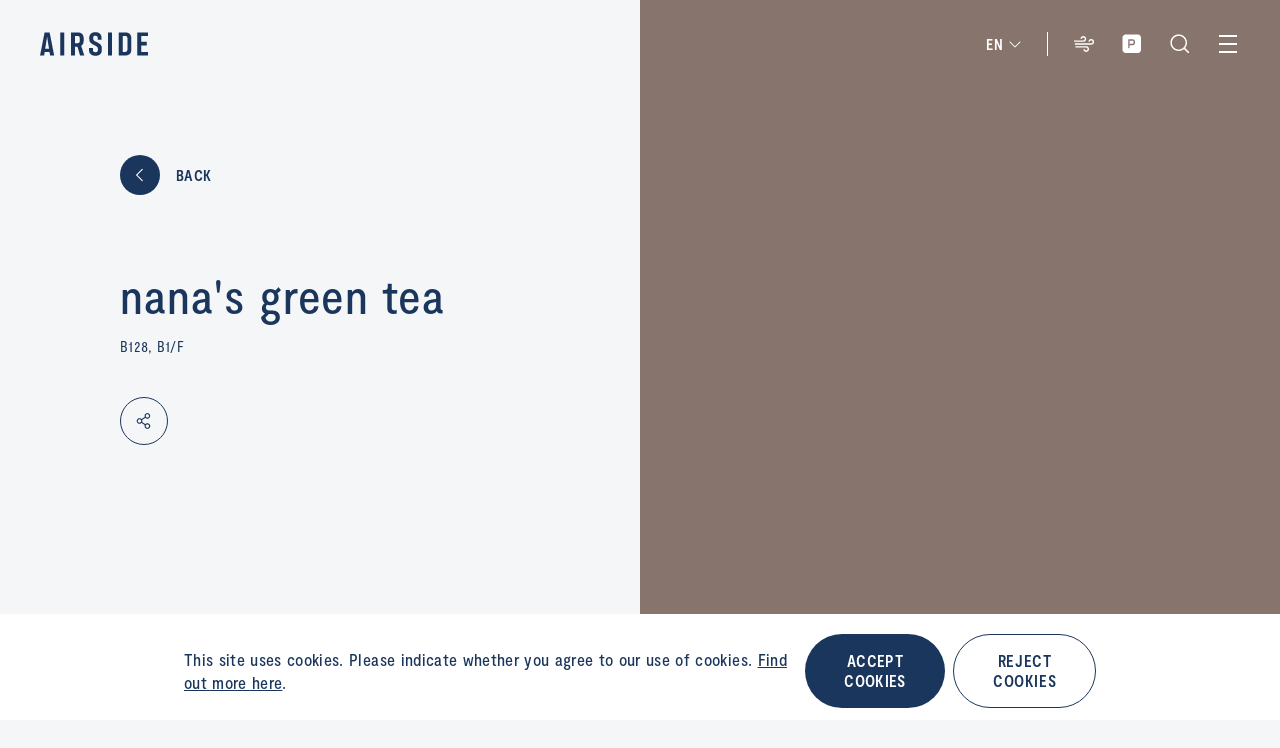

--- FILE ---
content_type: text/html; charset=utf-8
request_url: https://www.airside.com.hk/dining/nana's-green-tea
body_size: 24039
content:
<!doctype html>
<html data-n-head-ssr lang="en-US" data-n-head="%7B%22lang%22:%7B%22ssr%22:%22en-US%22%7D%7D">
  <head >
    <title>nana&#x27;s green tea</title><meta data-n-head="ssr" charset="utf-8"><meta data-n-head="ssr" name="viewport" content="width=device-width, initial-scale=1"><meta data-n-head="ssr" name="format-detection" content="telephone=no"><meta data-n-head="ssr" data-hid="i18n-og" property="og:locale" content="en_US"><meta data-n-head="ssr" data-hid="i18n-og-alt-zh-CN" property="og:locale:alternate" content="zh_CN"><meta data-n-head="ssr" data-hid="i18n-og-alt-zh-HK" property="og:locale:alternate" content="zh_HK"><meta data-n-head="ssr" data-hid="description" name="description" content="nana’s green tea makes its Hong Kong debut since launching in Tokyo in 2006. The brand’s Hong Kong outpost in AIRSIDE reflects its signature modern tea-ceremony aesthetic, airy interiors canopied by tall, open beams that nod serenely and playfully to minka. Bowing to the centuries-honoured tea ceremony spirit of omotenashi, it vows to regale guests with exceptional service and premium, healthy offerings, to ensure genuine flavour, and is joined on a fascinating tea menu."><meta data-n-head="ssr" data-hid="og:title" name="og:title" content="nana&#x27;s green tea"><meta data-n-head="ssr" data-hid="og:description" name="og:description" content="nana’s green tea makes its Hong Kong debut since launching in Tokyo in 2006. The brand’s Hong Kong outpost in AIRSIDE reflects its signature modern tea-ceremony aesthetic, airy interiors canopied by tall, open beams that nod serenely and playfully to minka. Bowing to the centuries-honoured tea ceremony spirit of omotenashi, it vows to regale guests with exceptional service and premium, healthy offerings, to ensure genuine flavour, and is joined on a fascinating tea menu."><meta data-n-head="ssr" data-hid="og:image" property="og:image" itemprop="image" content="https://tenantportal-api.airside.com.hk/api/asset/eDirectory/N2M4Nzk2MWYtYjcwZC00MDYwLWFlYTQtYTM5ZDFhNTA4M2Qy/logo.jpg"><link data-n-head="ssr" rel="icon" type="image/x-icon" href="/images/head-icon/apple-touch-icon-16x16.png"><link data-n-head="ssr" rel="apple-touch-icon" sizes="32x32" href="/images/head-icon/apple-touch-icon-32x32.png"><link data-n-head="ssr" rel="apple-touch-icon" sizes="180x180" href="/images/head-icon/apple-touch-icon-180x180.png"><link data-n-head="ssr" rel="preconnect" href="https://fonts.googleapis.com"><link data-n-head="ssr" rel="preconnect" href="https://fonts.gstatic.com" crossorigin="true"><link data-n-head="ssr" rel="stylesheet" href="https://fonts.googleapis.com/css2?family=Noto+Sans+SC:wght@400;700&amp;family=Noto+Sans+TC:wght@400;700&amp;family=Noto+Sans+Tagalog&amp;family=Noto+Sans+Thai:wght@400;700&amp;family=Roboto+Condensed:ital,wght@0,700;1,700&amp;family=Roboto:ital,wght@0,400;0,500;0,700;1,400;1,500;1,700&amp;display=swap"><link data-n-head="ssr" data-hid="i18n-alt-zh" rel="alternate" href="http://localhost:3000/zh-cn/dining/nana&#x27;s-green-tea" hreflang="zh"><link data-n-head="ssr" data-hid="i18n-alt-zh-CN" rel="alternate" href="http://localhost:3000/zh-cn/dining/nana&#x27;s-green-tea" hreflang="zh-CN"><link data-n-head="ssr" data-hid="i18n-alt-zh-HK" rel="alternate" href="http://localhost:3000/zh-hk/dining/nana&#x27;s-green-tea" hreflang="zh-HK"><link data-n-head="ssr" data-hid="i18n-alt-en" rel="alternate" href="http://localhost:3000/dining/nana&#x27;s-green-tea" hreflang="en"><link data-n-head="ssr" data-hid="i18n-alt-en-US" rel="alternate" href="http://localhost:3000/dining/nana&#x27;s-green-tea" hreflang="en-US"><link data-n-head="ssr" data-hid="i18n-xd" rel="alternate" href="http://localhost:3000/dining/nana&#x27;s-green-tea" hreflang="x-default"><link data-n-head="ssr" data-hid="i18n-can" rel="canonical" href="http://localhost:3000/dining/nana&#x27;s-green-tea"><script data-n-head="ssr" src="/js/smoothscroll.min.js"></script><script data-n-head="ssr" src="https://maps.googleapis.com/maps/api/js?key=AIzaSyCXThKigUeu6LDPwLDeeAk5XLomIcA0g6I&amp;libraries=places&amp;language=en"></script><script data-n-head="ssr" data-hid="gtm-script">if(!window._gtm_init){window._gtm_init=1;(function(w,n,d,m,e,p){w[d]=(w[d]==1||n[d]=='yes'||n[d]==1||n[m]==1||(w[e]&&w[e][p]&&w[e][p]()))?1:0})(window,navigator,'doNotTrack','msDoNotTrack','external','msTrackingProtectionEnabled');(function(w,d,s,l,x,y){w[x]={};w._gtm_inject=function(i){if(w.doNotTrack||w[x][i])return;w[x][i]=1;w[l]=w[l]||[];w[l].push({'gtm.start':new Date().getTime(),event:'gtm.js'});var f=d.getElementsByTagName(s)[0],j=d.createElement(s);j.async=true;j.src='https://www.googletagmanager.com/gtm.js?id='+i;f.parentNode.insertBefore(j,f);}})(window,document,'script','dataLayer','_gtm_ids','_gtm_inject')}</script><link rel="preload" href="/_nuxt/7610d14.js" as="script"><link rel="preload" href="/_nuxt/d2ae94b.js" as="script"><link rel="preload" href="/_nuxt/css/a108cd4.css" as="style"><link rel="preload" href="/_nuxt/7df72b9.js" as="script"><link rel="preload" href="/_nuxt/css/5a8f7a9.css" as="style"><link rel="preload" href="/_nuxt/689c4cb.js" as="script"><link rel="preload" href="/_nuxt/98ff3b8.js" as="script"><link rel="preload" href="/_nuxt/css/a369665.css" as="style"><link rel="preload" href="/_nuxt/4d17db6.js" as="script"><link rel="preload" href="/_nuxt/css/04c034c.css" as="style"><link rel="preload" href="/_nuxt/5a4096c.js" as="script"><link rel="preload" href="/_nuxt/css/d49d2fd.css" as="style"><link rel="preload" href="/_nuxt/48800a5.js" as="script"><link rel="preload" href="/_nuxt/css/b245cd4.css" as="style"><link rel="preload" href="/_nuxt/d0380ec.js" as="script"><link rel="preload" href="/_nuxt/css/9edb199.css" as="style"><link rel="preload" href="/_nuxt/3b099db.js" as="script"><link rel="stylesheet" href="/_nuxt/css/a108cd4.css"><link rel="stylesheet" href="/_nuxt/css/5a8f7a9.css"><link rel="stylesheet" href="/_nuxt/css/a369665.css"><link rel="stylesheet" href="/_nuxt/css/04c034c.css"><link rel="stylesheet" href="/_nuxt/css/d49d2fd.css"><link rel="stylesheet" href="/_nuxt/css/b245cd4.css"><link rel="stylesheet" href="/_nuxt/css/9edb199.css">
  </head>
  <body >
    <noscript data-n-head="ssr" data-hid="gtm-noscript" data-pbody="true"></noscript><div data-server-rendered="true" id="__nuxt"><!----><div id="__layout"><div class="w-full text-brand-navy"><header class="the-header fixed inset-0 z-[100] h-fit max-w-[100vw] bg-transparent py-5 px-4 transition-colors duration-500 lg:px-10 lg:py-8" data-v-71fb39f9><div class="relative flex items-center justify-between" data-v-71fb39f9><div class="nav-drop-cont absolute top-0 left-0 translate-y-12 transition-opacity duration-100 pointer-events-none !opacity-0" data-v-71fb39f9><a href="/shopping" class="nav-drop btn btn-underline white-underline block w-fit mb-1.5" data-v-71fb39f9>SHOPPING</a><a href="/dining" class="nav-drop btn btn-underline white-underline block w-fit nuxt-link-active mb-1.5" data-v-71fb39f9>DINING</a><a href="/experience" class="nav-drop btn btn-underline white-underline block w-fit mb-1.5" data-v-71fb39f9>EXPERIENCE</a><a href="/visit" class="nav-drop btn btn-underline white-underline block w-fit mb-1.5" data-v-71fb39f9>VISIT</a><a href="/happenings" class="nav-drop btn btn-underline white-underline block w-fit mb-1.5" data-v-71fb39f9>HAPPENINGS</a></div> <a href="/" class="nuxt-link-active" data-v-71fb39f9><div class="svg-comp header-icon" style="--fill-color:#1B365D;" data-v-360e272b data-v-71fb39f9><svg width="428" height="97" viewBox="0 0 428 97" fill="none" xmlns="http://www.w3.org/2000/svg" data-v-360e272b data-v-360e272b><path d="M80.3565 1.8165V94.8876H95.716V1.8165H80.3565ZM18.1692 1.8165L0 94.8876H16.2961L18.5438 80.6555H37.6496L39.8973 94.8876H56.1934L38.0242 1.8165H18.1692ZM20.4169 68.1086L28.0967 19.4195L35.7765 68.1086H20.4169ZM269.541 1.8165V94.8876H284.9V1.8165H269.541ZM337.348 1.8165H312.435V94.8876H337.348C351.958 94.8876 362.073 88.1461 362.073 70.3558V26.1611C362.073 8.55807 351.958 1.8165 337.348 1.8165ZM346.526 70.3558C346.526 77.4719 343.342 80.4682 337.722 80.4682H327.795V15.8614H337.722C343.342 15.8614 346.526 18.8577 346.526 25.9738V70.3558ZM173.076 35.1498V26.1611C173.076 8.55807 162.961 1.62922 148.351 1.62922H122.876V94.7004H138.236V59.4944H148.538L158.653 94.7004H175.323L163.148 55.7491C169.329 52.0037 173.076 45.2622 173.076 35.1498ZM157.529 35.1498C157.529 42.2659 154.344 45.2622 148.725 45.2622H138.236V15.8614H148.725C154.532 15.8614 157.529 18.8577 157.529 25.9738V35.1498ZM401.221 80.6555V54.0637H423.136V39.6442H401.221V16.0487H427.632V1.8165H385.861V94.8876H427.632V80.6555H401.221ZM224.212 40.5805C215.221 35.8989 210.725 34.2135 210.725 27.0974V22.4158C210.725 17.3596 213.909 14.9251 219.154 14.9251C224.774 14.9251 228.52 17.7341 228.52 23.1648V31.5918H243.879V23.3521C243.879 9.30714 234.326 0.505615 219.529 0.505615C204.919 0.505615 195.178 9.30713 195.178 23.7266V28.5955C195.178 42.0787 202.671 46.7603 215.595 53.5019C225.335 58.5581 229.456 60.4307 229.456 68.1086V73.5393C229.456 78.7828 226.272 81.779 220.091 81.779C213.535 81.9663 209.601 78.5955 209.601 72.603V64.7378H194.242V72.9776C194.242 88.3334 205.106 96.1985 220.091 96.1985C234.701 96.1985 245.003 88.5206 245.003 72.4157V66.4232C245.19 52.0038 237.136 47.1348 224.212 40.5805Z" fill="#231F20" data-v-360e272b data-v-360e272b></path></svg></div></a> <div class="flex" data-v-71fb39f9><div class="relative mr-6 hidden h-6 cursor-pointer items-center border-r pr-6 lg:flex border-r-white" data-v-71fb39f9><div class="text-btn mr-1 text-white" data-v-71fb39f9>
                    EN
                </div> <div class="svg-comp text-[16px] transition-transform duration-200" style="--fill-color:#FFFFFF;" data-v-360e272b data-v-71fb39f9><svg width="18" height="18" viewBox="0 0 18 18" fill="none" xmlns="http://www.w3.org/2000/svg" data-v-360e272b data-v-360e272b><path d="M8.9998 12.9375C8.85071 12.9355 8.70776 12.8778 8.59901 12.7758L2.97401 7.15082C2.88432 7.04153 2.83848 6.90278 2.84541 6.76156C2.85235 6.62035 2.91156 6.48676 3.01154 6.38678C3.11151 6.28681 3.2451 6.22759 3.38632 6.22066C3.52754 6.21372 3.66629 6.25956 3.77558 6.34926L8.9998 11.5805L14.224 6.34926C14.3333 6.25956 14.4721 6.21372 14.6133 6.22066C14.7545 6.22759 14.8881 6.28681 14.9881 6.38678C15.088 6.48676 15.1472 6.62035 15.1542 6.76156C15.1611 6.90278 15.1153 7.04153 15.0256 7.15082L9.40058 12.7758C9.29183 12.8778 9.14888 12.9355 8.9998 12.9375Z" fill="#1B365D" data-v-360e272b data-v-360e272b></path></svg></div> <div class="polygon-pointer" style="display:none;" data-v-71fb39f9></div> <div class="absolute top-0 right-0 translate-y-12 bg-white px-2 lg:w-[92px]" style="display:none;" data-v-026705af data-v-71fb39f9><a href="/zh-hk/dining/nana's-green-tea" class="lang-btn block border-b border-b-[#CFD7E0] py-3 text-center last:border-b-0" data-v-026705af>
        繁
    </a><a href="/zh-cn/dining/nana's-green-tea" class="lang-btn block border-b border-b-[#CFD7E0] py-3 text-center last:border-b-0" data-v-026705af>
        简
    </a></div></div> <button class="relative mr-4.5 lg:mr-6" data-v-71fb39f9><div class="svg-comp text-2xl" style="--fill-color:#FFFFFF;" data-v-360e272b data-v-71fb39f9><svg width="24" height="25" viewBox="0 0 24 25" fill="none" xmlns="http://www.w3.org/2000/svg" data-v-360e272b data-v-360e272b><path d="M17.25 17.75C17.2492 18.4534 17.0013 19.1341 16.5496 19.6733C16.0979 20.2125 15.4711 20.5758 14.7787 20.6997C14.0863 20.8237 13.3724 20.7004 12.7617 20.3515C12.151 20.0025 11.6823 19.4501 11.4375 18.7906C11.3973 18.697 11.3766 18.5961 11.3766 18.4942C11.3767 18.3923 11.3975 18.2915 11.4379 18.1979C11.4782 18.1043 11.5372 18.0199 11.6112 17.9499C11.6853 17.8798 11.7728 17.8256 11.8685 17.7905C11.9641 17.7555 12.066 17.7402 12.1677 17.7458C12.2695 17.7514 12.369 17.7777 12.4603 17.823C12.5516 17.8683 12.6326 17.9318 12.6986 18.0095C12.7645 18.0872 12.8139 18.1776 12.8438 18.275C12.9396 18.5315 13.1038 18.7569 13.3186 18.9267C13.5334 19.0965 13.7906 19.2043 14.0623 19.2384C14.334 19.2724 14.6098 19.2315 14.8599 19.1199C15.11 19.0084 15.3247 18.8305 15.4809 18.6056C15.6371 18.3807 15.7288 18.1173 15.7459 17.844C15.7631 17.5708 15.7051 17.298 15.5783 17.0553C15.4515 16.8126 15.2607 16.6093 15.0265 16.4673C14.7924 16.3254 14.5238 16.2502 14.25 16.25H3.75C3.55109 16.25 3.36032 16.171 3.21967 16.0303C3.07902 15.8897 3 15.6989 3 15.5C3 15.3011 3.07902 15.1103 3.21967 14.9697C3.36032 14.829 3.55109 14.75 3.75 14.75H14.25C15.0449 14.7525 15.8065 15.0693 16.3686 15.6314C16.9307 16.1935 17.2475 16.9551 17.25 17.75ZM11.25 10.25C11.7982 10.2502 12.336 10.1002 12.805 9.8163C13.2739 9.53237 13.6561 9.12537 13.91 8.63951C14.164 8.15364 14.2799 7.60749 14.2452 7.06037C14.2106 6.51325 14.0267 5.98609 13.7135 5.53614C13.4003 5.08619 12.9698 4.73066 12.4688 4.50817C11.9677 4.28568 11.4153 4.20474 10.8715 4.27413C10.3277 4.34352 9.8133 4.5606 9.38419 4.90178C8.95508 5.24296 8.62766 5.6952 8.4375 6.20938C8.39729 6.30302 8.37659 6.40387 8.37665 6.50578C8.37672 6.60769 8.39755 6.70852 8.43788 6.80211C8.47821 6.8957 8.53719 6.98009 8.61122 7.05013C8.68525 7.12016 8.77278 7.17438 8.86846 7.20946C8.96414 7.24454 9.06597 7.25976 9.16772 7.25418C9.26948 7.2486 9.36903 7.22234 9.4603 7.177C9.55157 7.13166 9.63265 7.0682 9.69857 6.99049C9.7645 6.91277 9.8139 6.82244 9.84375 6.725C9.93959 6.4685 10.1038 6.24312 10.3186 6.07331C10.5334 5.90349 10.7906 5.79571 11.0623 5.76165C11.334 5.72759 11.6098 5.76855 11.8599 5.88009C12.11 5.99163 12.3247 6.1695 12.4809 6.39441C12.6371 6.61932 12.7288 6.88269 12.7459 7.15597C12.7631 7.42925 12.7051 7.70202 12.5783 7.9447C12.4515 8.18739 12.2607 8.39073 12.0265 8.53269C11.7924 8.67464 11.5238 8.7498 11.25 8.75H2.25C2.05109 8.75 1.86032 8.82902 1.71967 8.96967C1.57902 9.11032 1.5 9.30109 1.5 9.5C1.5 9.69891 1.57902 9.88968 1.71967 10.0303C1.86032 10.171 2.05109 10.25 2.25 10.25H11.25ZM19.5 7.25C18.8875 7.25158 18.2901 7.44001 17.7875 7.79013C17.285 8.14025 16.9012 8.63537 16.6875 9.20938C16.6473 9.30302 16.6266 9.40387 16.6266 9.50578C16.6267 9.60769 16.6475 9.70852 16.6879 9.80211C16.7282 9.8957 16.7872 9.98009 16.8612 10.0501C16.9353 10.1202 17.0228 10.1744 17.1185 10.2095C17.2141 10.2445 17.316 10.2598 17.4177 10.2542C17.5195 10.2486 17.619 10.2223 17.7103 10.177C17.8016 10.1317 17.8826 10.0682 17.9486 9.99049C18.0145 9.91277 18.0639 9.82244 18.0938 9.725C18.1896 9.4685 18.3538 9.24312 18.5686 9.07331C18.7834 8.90349 19.0406 8.79571 19.3123 8.76165C19.584 8.72759 19.8598 8.76855 20.1099 8.88009C20.36 8.99163 20.5747 9.1695 20.7309 9.39441C20.8871 9.61932 20.9788 9.88269 20.9959 10.156C21.0131 10.4293 20.9551 10.702 20.8283 10.9447C20.7015 11.1874 20.5107 11.3907 20.2765 11.5327C20.0424 11.6746 19.7738 11.7498 19.5 11.75H3C2.80109 11.75 2.61032 11.829 2.46967 11.9697C2.32902 12.1103 2.25 12.3011 2.25 12.5C2.25 12.6989 2.32902 12.8897 2.46967 13.0303C2.61032 13.171 2.80109 13.25 3 13.25H19.5C20.2956 13.25 21.0587 12.9339 21.6213 12.3713C22.1839 11.8087 22.5 11.0457 22.5 10.25C22.5 9.45435 22.1839 8.69129 21.6213 8.12868C21.0587 7.56607 20.2956 7.25 19.5 7.25Z" fill="#1B365D" data-v-360e272b data-v-360e272b></path></svg></div> <div class="polygon-pointer-blue transition-opacity duration-200 opacity-0" data-v-71fb39f9></div></button> <div class="absolute right-0 top-0 w-screen translate-x-4 translate-y-11 bg-brand-navy px-4 pb-11 pt-5 text-brand-pale-blue transition-opacity duration-200 sm:w-fit sm:translate-x-0 lg:translate-y-12 lg:p-9 pointer-events-none opacity-0" data-v-0dc8e580 data-v-71fb39f9><section class="mb-6 lg:mb-12" data-v-0dc8e580><h5 class="mb-2.5" data-v-0dc8e580>Outdoor</h5> <div class="grid grid-cols-2 gap-x-10 gap-y-4 sm:w-[331px] sm:grid-cols-3 sm:gap-x-7.5 sm:gap-y-4" data-v-0dc8e580><div class="flex items-center lg:min-w-[142px] lg:items-start" data-v-44a4f6c0 data-v-0dc8e580><div class="mr-2 flex h-[26px] w-[26px] shrink-0 items-center justify-center self-center rounded-full good" data-v-44a4f6c0><img src="https://m1.airside.com.hk/assets/global-pages/PM2.5.svg" alt class="h-3 w-3" data-v-44a4f6c0></div> <div data-v-44a4f6c0><div class="num" data-v-44a4f6c0>20</div> <div class="relative" data-v-44a4f6c0><div class="text-[13px] lg:w-[90px]" data-v-44a4f6c0>PM2.5 µg/m<sup>3</sup></div></div></div></div><div class="flex items-center lg:min-w-[142px] lg:items-start" data-v-44a4f6c0 data-v-0dc8e580><div class="mr-2 flex h-[26px] w-[26px] shrink-0 items-center justify-center self-center rounded-full normal" data-v-44a4f6c0><img src="https://m1.airside.com.hk/assets/global-pages/temperature.svg" alt class="h-3 w-3" data-v-44a4f6c0></div> <div data-v-44a4f6c0><div class="num" data-v-44a4f6c0>20°C</div> <div class="relative" data-v-44a4f6c0><div class="text-[13px] lg:w-[90px]" data-v-44a4f6c0>Temperature</div></div></div></div><div class="flex items-center lg:min-w-[142px] lg:items-start" data-v-44a4f6c0 data-v-0dc8e580><div class="mr-2 flex h-[26px] w-[26px] shrink-0 items-center justify-center self-center rounded-full normal" data-v-44a4f6c0><img src="https://m1.airside.com.hk/assets/global-pages/Humidity.svg" alt class="h-3 w-3" data-v-44a4f6c0></div> <div data-v-44a4f6c0><div class="num" data-v-44a4f6c0>55%</div> <div class="relative" data-v-44a4f6c0><div class="text-[13px] lg:w-[90px]" data-v-44a4f6c0>Relative Humidity</div></div></div></div></div></section> <section class="mb-[52px] lg:mb-[75px]" data-v-0dc8e580><header class="mb-3 items-center justify-between lg:flex" data-v-0dc8e580><h5 class="mb-4 lg:mb-0" data-v-0dc8e580>Indoor</h5> <div class="flex items-center text-white" data-v-0dc8e580><button class="mr-5" data-v-0dc8e580><span class="rounded-button text-btn flex w-fit cursor-pointer items-center overflow-hidden whitespace-nowrap rounded-[40px]" style="--init-c:transparent;--init-text:white;--active-c:#3D5A84;--active-text:white;" data-v-e3852006 data-v-0dc8e580>
    MALL
</span></button><button class="mr-5" data-v-0dc8e580><span class="rounded-button text-btn flex w-fit cursor-pointer items-center overflow-hidden whitespace-nowrap rounded-[40px]" style="--init-c:transparent;--init-text:white;--active-c:#3D5A84;--active-text:white;" data-v-e3852006 data-v-0dc8e580>
    OFFICES
</span></button></div></header> <div class="grid grid-cols-2 gap-x-10 gap-y-4 sm:w-[331px] sm:grid-cols-3 sm:gap-x-7.5 sm:gap-y-4" data-v-0dc8e580></div></section> <div class="flex items-center justify-between" data-v-0dc8e580><a href="https://iaq.airside.com.hk/" target="_blank" data-v-0dc8e580><button class="btn btn-underline white-underline" data-v-0dc8e580>
                LEARN MORE
            </button></a> <p class="text-[10px] text-white lg:text-[12px]" data-v-0dc8e580>
            Recently updated on: 17.01.2026, 7:01pm
        </p></div></div> <button class="relative mr-4.5 lg:mr-6" data-v-71fb39f9><div class="svg-comp text-2xl" style="--fill-color:#FFFFFF;" data-v-360e272b data-v-71fb39f9><svg width="24" height="25" viewBox="0 0 24 25" fill="none" xmlns="http://www.w3.org/2000/svg" data-v-360e272b data-v-360e272b><path fill-rule="evenodd" clip-rule="evenodd" d="M5.75 2.5C3.67893 2.5 2 4.17893 2 6.25V18.25C2 20.3211 3.67893 22 5.75 22H17.75C19.8211 22 21.5 20.3211 21.5 18.25V6.25C21.5 4.17893 19.8211 2.5 17.75 2.5H5.75ZM15.2143 10.65C15.2143 9.26056 14.7243 8.37287 13.9258 7.90346C13.237 7.49849 12.4487 7.49948 12.0537 7.49998L12.0151 7.50001H8.75C8.33579 7.50001 8 7.83579 8 8.25001V16.25C8 16.6642 8.33579 17 8.75 17C9.16421 17 9.5 16.6642 9.5 16.25V13.8H12.0151L12.0537 13.8C12.4487 13.8005 13.237 13.8015 13.9258 13.3966C14.7243 12.9271 15.2143 12.0395 15.2143 10.65ZM12.0151 12.3H9.5V9.00001H12.0151C12.4509 9.00001 12.8571 9.01518 13.1656 9.19655C13.3877 9.32714 13.7143 9.63946 13.7143 10.65C13.7143 11.6606 13.3877 11.9729 13.1656 12.1035C12.8571 12.2848 12.4509 12.3 12.0151 12.3Z" fill="#1B365D" data-v-360e272b data-v-360e272b></path></svg></div> <div class="polygon-pointer transition-opacity duration-200 opacity-0" data-v-71fb39f9></div></button> <div class="absolute top-0 right-0 translate-y-12 bg-white transition-opacity duration-200 lg:w-[296px] pointer-events-none opacity-0" data-v-71fb39f9><div class="relative bg-white p-4 lg:p-6"><p class="absolute bottom-2 right-4 text-right text-[10px] text-brand-navy lg:text-[12px]">
            Recently updated on: 17.1.2026, 7:07pm
        </p> <div class="mb-4 last:mb-6 lg:mb-6 last:lg:mb-4"><div class="text-btn lg:mb-1">AIRSIDE CAR PARK</div> <div class="flex items-center"><div class="mr-2 h-2.5 w-2.5 rounded-full bg-[#26A47E]"></div> <div class="text-h5 text-[#26A47E]">138</div></div></div><div class="mb-4 last:mb-6 lg:mb-6 last:lg:mb-4"><div class="text-btn lg:mb-1">MOTORCYCLE</div> <div class="flex items-center"><div class="mr-2 h-2.5 w-2.5 rounded-full bg-[#26A47E]"></div> <div class="text-h5 text-[#26A47E]">75</div></div></div><div class="mb-4 last:mb-6 lg:mb-6 last:lg:mb-4"><div class="text-btn lg:mb-1">EV MEDIUM CHARGING</div> <div class="flex items-center"><div class="mr-2 h-2.5 w-2.5 rounded-full bg-[#26A47E]"></div> <div class="text-h5 text-[#26A47E]">72</div></div></div><div class="mb-4 last:mb-6 lg:mb-6 last:lg:mb-4"><div class="text-btn lg:mb-1">EV FAST CHARGING</div> <div class="flex items-center"><div class="mr-2 h-2.5 w-2.5 rounded-full bg-[#26A47E]"></div> <div class="text-h5 text-[#26A47E]">8</div></div></div><div class="mb-4 last:mb-6 lg:mb-6 last:lg:mb-4"><div class="text-btn lg:mb-1">BICYCLE SLOTS</div> <div class="flex items-center"><div class="mr-2 h-2.5 w-2.5 rounded-full bg-[#26A47E]"></div> <div class="text-h5 text-[#26A47E]">47</div></div></div></div> <a href="/visit/parking" class="flex-center w-full bg-brand-navy py-4 text-white lg:py-4.5">LEARN MORE</a></div> <button class="mr-4.5 hidden lg:mr-6 lg:block" data-v-71fb39f9><div class="svg-comp text-2xl" style="--fill-color:#FFFFFF;" data-v-360e272b data-v-71fb39f9><svg width="24" height="25" viewBox="0 0 24 25" fill="none" xmlns="http://www.w3.org/2000/svg" data-v-360e272b data-v-360e272b><path d="M21.3219 20.7531L17.2625 16.7031C18.6952 14.9974 19.4141 12.8045 19.2692 10.5816C19.1243 8.35878 18.1269 6.27768 16.485 4.77236C14.843 3.26703 12.6833 2.45372 10.4563 2.50204C8.22923 2.55035 6.10682 3.45658 4.5317 5.0317C2.95658 6.60682 2.05035 8.72923 2.00204 10.9563C1.95372 13.1833 2.76703 15.343 4.27236 16.985C5.77768 18.6269 7.85878 19.6243 10.0816 19.7692C12.3045 19.9141 14.4974 19.1952 16.2031 17.7625L20.2531 21.8219C20.3965 21.9605 20.5881 22.038 20.7875 22.038C20.9869 22.038 21.1785 21.9605 21.3219 21.8219C21.4627 21.6797 21.5417 21.4876 21.5417 21.2875C21.5417 21.0874 21.4627 20.8953 21.3219 20.7531ZM3.5375 11.1625C3.5375 9.75331 3.95537 8.37576 4.73828 7.20406C5.52118 6.03236 6.63396 5.11913 7.93588 4.57986C9.2378 4.04058 10.6704 3.89948 12.0525 4.1744C13.4346 4.44932 14.7042 5.12791 15.7006 6.12436C16.6971 7.12081 17.3757 8.39037 17.6506 9.77248C17.9255 11.1546 17.7844 12.5872 17.2451 13.8891C16.7059 15.191 15.7926 16.3038 14.6209 17.0867C13.4492 17.8696 12.0717 18.2875 10.6625 18.2875C8.77359 18.285 6.96276 17.5336 5.6271 16.1979C4.29144 14.8622 3.53998 13.0514 3.5375 11.1625Z" fill="#1B365D" data-v-360e272b data-v-360e272b></path></svg></div></button> <button class="the-burger" data-v-1173fd50 data-v-71fb39f9><span class="top" style="background-color:white;" data-v-1173fd50></span> <span class="mid" style="background-color:white;" data-v-1173fd50></span> <span class="bottom" style="background-color:white;" data-v-1173fd50></span></button></div> <!----></div> <div class="the-nav-menu fixed inset-0 -z-10 flex w-screen flex-col bg-brand-pale-blue pt-16 text-brand-navy transition-transform duration-1000 lg:h-screen lg:flex-row lg:pt-0 translate-x-full" data-v-3ca7a204 data-v-71fb39f9><div class="flex grow flex-col overflow-scroll overflow-x-hidden lg:flex-row lg:overflow-hidden" data-v-3ca7a204><div class="lg:aspect-auto aspect-w-[320] aspect-h-[180] relative mb-4 w-full overflow-hidden lg:mb-0 lg:h-full lg:w-[33%]" data-v-3ca7a204><img src="/images/materials/nav-img.jpg" alt class="absolute-center h-auto w-full max-w-none lg:h-full lg:w-auto" data-v-3ca7a204></div> <div class="flex grow flex-col justify-between px-4 pb-6 lg:h-full lg:overflow-y-auto lg:pt-[110px] lg:pl-12 lg:pb-[74px]" data-v-3ca7a204><div class="lg:pb-15" data-v-3ca7a204><div class="relative w-full cursor-pointer tracking-[.02em] lg:w-[416px] last:mb-0 mb-4" data-v-41e4d2b4 data-v-3ca7a204><a href="/happenings" class="text-h3 text-brand-navy opacity-40 transition-opacity duration-200 hover:opacity-100 lg:ml-[58px]" data-v-41e4d2b4>Happenings</a> <!----> <!----></div><div class="relative w-full cursor-pointer tracking-[.02em] lg:w-[416px] last:mb-0 mb-4" data-v-41e4d2b4 data-v-3ca7a204><a href="/shopping" class="text-h3 text-brand-navy opacity-40 transition-opacity duration-200 hover:opacity-100 lg:ml-[58px]" data-v-41e4d2b4>Shopping</a> <!----> <!----></div><div class="relative w-full cursor-pointer tracking-[.02em] lg:w-[416px] last:mb-0 mb-4" data-v-41e4d2b4 data-v-3ca7a204><a href="/dining" class="text-h3 text-brand-navy opacity-40 transition-opacity duration-200 hover:opacity-100 lg:ml-[58px] nuxt-link-active" data-v-41e4d2b4>Dining</a> <!----> <!----></div><div class="relative w-full cursor-pointer tracking-[.02em] lg:w-[416px] last:mb-0 mb-4" data-v-41e4d2b4 data-v-3ca7a204><a href="/experience/gate33-gallery" class="text-h3 text-brand-navy opacity-40 transition-opacity duration-200 hover:opacity-100 lg:ml-[58px]" data-v-41e4d2b4>GATE33 Gallery</a> <!----> <!----></div><div class="relative w-full cursor-pointer tracking-[.02em] lg:w-[416px] last:mb-0 mb-4" data-v-41e4d2b4 data-v-3ca7a204><div class="flex items-center" data-v-41e4d2b4><img src="/images/icons/caret-right.svg" alt class="mr-5 h-[22px] w-[30px] opacity-0 transition-opacity duration-150 lg:mr-10 lg:h-4.5 lg:w-4.5 hidden lg:block" data-v-41e4d2b4> <div class="text-h3 text-brand-navy opacity-40 transition-opacity duration-200 hover:opacity-100" data-v-41e4d2b4>Experience</div></div> <div class="menu-box-pc absolute hidden overflow-hidden pointer-events-none" data-v-41e4d2b4><div class="transition-all duration-200 lg:-translate-x-full pointer-events-none opacity-0" data-v-41e4d2b4><a href="/experience" class="mb-1 block" data-v-41e4d2b4><div class="text-body-medium" data-v-41e4d2b4>Experience</div></a><a href="/experience/arts" class="mb-1 block" data-v-41e4d2b4><div class="text-body-medium" data-v-41e4d2b4>Arts</div></a><a href="/experience/urban-greenery" class="mb-1 block" data-v-41e4d2b4><div class="text-body-medium" data-v-41e4d2b4>Urban Greenery</div></a><a href="/experience/movie" class="mb-1 block" data-v-41e4d2b4><div class="text-body-medium" data-v-41e4d2b4>Movie</div></a><a href="/experience/neighbourhood" class="mb-1 block" data-v-41e4d2b4><div class="text-body-medium" data-v-41e4d2b4>Neighbourhood</div></a></div></div> <div class="relative ml-[50px] max-h-0 overflow-hidden lg:hidden" data-v-41e4d2b4><div class="-translate-y-full transition-transform duration-200" data-v-41e4d2b4><a href="/experience" class="mb-1 block" data-v-41e4d2b4><div class="text-body-medium" data-v-41e4d2b4>Experience</div></a><a href="/experience/arts" class="mb-1 block" data-v-41e4d2b4><div class="text-body-medium" data-v-41e4d2b4>Arts</div></a><a href="/experience/urban-greenery" class="mb-1 block" data-v-41e4d2b4><div class="text-body-medium" data-v-41e4d2b4>Urban Greenery</div></a><a href="/experience/movie" class="mb-1 block" data-v-41e4d2b4><div class="text-body-medium" data-v-41e4d2b4>Movie</div></a><a href="/experience/neighbourhood" class="mb-1 block" data-v-41e4d2b4><div class="text-body-medium" data-v-41e4d2b4>Neighbourhood</div></a></div></div></div><div class="relative w-full cursor-pointer tracking-[.02em] lg:w-[416px] last:mb-0 mb-4" data-v-41e4d2b4 data-v-3ca7a204><a href="/wholeness-stories" class="text-h3 text-brand-navy opacity-40 transition-opacity duration-200 hover:opacity-100 lg:ml-[58px]" data-v-41e4d2b4>Wholeness Stories</a> <!----> <!----></div><div class="relative w-full cursor-pointer tracking-[.02em] lg:w-[416px] last:mb-0 mb-4" data-v-41e4d2b4 data-v-3ca7a204><div class="flex items-center" data-v-41e4d2b4><img src="/images/icons/caret-right.svg" alt class="mr-5 h-[22px] w-[30px] opacity-0 transition-opacity duration-150 lg:mr-10 lg:h-4.5 lg:w-4.5 hidden lg:block" data-v-41e4d2b4> <div class="text-h3 text-brand-navy opacity-40 transition-opacity duration-200 hover:opacity-100" data-v-41e4d2b4>About</div></div> <div class="menu-box-pc absolute hidden overflow-hidden pointer-events-none" data-v-41e4d2b4><div class="transition-all duration-200 lg:-translate-x-full pointer-events-none opacity-0" data-v-41e4d2b4><a href="/about" class="mb-1 block" data-v-41e4d2b4><div class="text-body-medium" data-v-41e4d2b4>About</div></a><a href="/sustainability-highlights" class="mb-1 block" data-v-41e4d2b4><div class="text-body-medium" data-v-41e4d2b4>Sustainability Highlights</div></a></div></div> <div class="relative ml-[50px] max-h-0 overflow-hidden lg:hidden" data-v-41e4d2b4><div class="-translate-y-full transition-transform duration-200" data-v-41e4d2b4><a href="/about" class="mb-1 block" data-v-41e4d2b4><div class="text-body-medium" data-v-41e4d2b4>About</div></a><a href="/sustainability-highlights" class="mb-1 block" data-v-41e4d2b4><div class="text-body-medium" data-v-41e4d2b4>Sustainability Highlights</div></a></div></div></div><div class="relative w-full cursor-pointer tracking-[.02em] lg:w-[416px] last:mb-0 mb-4" data-v-41e4d2b4 data-v-3ca7a204><div class="flex items-center" data-v-41e4d2b4><img src="/images/icons/caret-right.svg" alt class="mr-5 h-[22px] w-[30px] opacity-0 transition-opacity duration-150 lg:mr-10 lg:h-4.5 lg:w-4.5 hidden lg:block" data-v-41e4d2b4> <div class="text-h3 text-brand-navy opacity-40 transition-opacity duration-200 hover:opacity-100" data-v-41e4d2b4>Visit</div></div> <div data-is-last="true" class="menu-box-pc absolute hidden overflow-hidden pointer-events-none" data-v-41e4d2b4><div class="transition-all duration-200 lg:-translate-x-full pointer-events-none opacity-0" data-v-41e4d2b4><a href="/visit" class="mb-1 block" data-v-41e4d2b4><div class="text-body-medium" data-v-41e4d2b4>Visit</div></a><a href="/visit/parking" class="mb-1 block" data-v-41e4d2b4><div class="text-body-medium" data-v-41e4d2b4>Parking</div></a><a href="/visit/ev-charging" class="mb-1 block" data-v-41e4d2b4><div class="text-body-medium" data-v-41e4d2b4>EV Charging</div></a><a href="/visit/smart-bicycle-parking-system" class="mb-1 block" data-v-41e4d2b4><div class="text-body-medium" data-v-41e4d2b4>Smart Bicycle Parking</div></a><a href="/visit/facilities-and-services" class="mb-1 block" data-v-41e4d2b4><div class="text-body-medium" data-v-41e4d2b4>Facilities & Services</div></a><a href="/visit/pet-friendly-paradise" class="mb-1 block" data-v-41e4d2b4><div class="text-body-medium" data-v-41e4d2b4>Pet-friendly Paradise</div></a></div></div> <div class="relative ml-[50px] max-h-0 overflow-hidden lg:hidden" data-v-41e4d2b4><div class="-translate-y-full transition-transform duration-200" data-v-41e4d2b4><a href="/visit" class="mb-1 block" data-v-41e4d2b4><div class="text-body-medium" data-v-41e4d2b4>Visit</div></a><a href="/visit/parking" class="mb-1 block" data-v-41e4d2b4><div class="text-body-medium" data-v-41e4d2b4>Parking</div></a><a href="/visit/ev-charging" class="mb-1 block" data-v-41e4d2b4><div class="text-body-medium" data-v-41e4d2b4>EV Charging</div></a><a href="/visit/smart-bicycle-parking-system" class="mb-1 block" data-v-41e4d2b4><div class="text-body-medium" data-v-41e4d2b4>Smart Bicycle Parking</div></a><a href="/visit/facilities-and-services" class="mb-1 block" data-v-41e4d2b4><div class="text-body-medium" data-v-41e4d2b4>Facilities & Services</div></a><a href="/visit/pet-friendly-paradise" class="mb-1 block" data-v-41e4d2b4><div class="text-body-medium" data-v-41e4d2b4>Pet-friendly Paradise</div></a></div></div></div></div> <div class="mt-6 items-center lg:ml-[58px] lg:mt-0 lg:flex" data-v-3ca7a204><div class="mb-4 lg:mb-0 lg:mr-[228px]" data-v-3ca7a204><a href="/leasing" class="text-h5 mb-4 block last:mb-0 lg:mb-1.5" data-v-3ca7a204>Leasing
                    </a><a href="/press-release" class="text-h5 mb-4 block last:mb-0 lg:mb-1.5" data-v-3ca7a204>Press Releases
                    </a><a href="/contact-us" class="text-h5 mb-4 block last:mb-0 lg:mb-1.5" data-v-3ca7a204>Contact Us
                    </a></div> <div class="flex justify-between lg:block" data-v-3ca7a204><a href="/trip-planner" class="flex items-center justify-between first:mr-[52px] lg:mb-3 lg:justify-start first:lg:mr-0" data-v-3ca7a204><div class="flex-center mr-6 h-8 w-8 shrink-0 rounded-full bg-brand-navy lg:mr-4 lg:h-10 lg:w-10" data-v-3ca7a204><img src="https://m1.airside.com.hk/assets/menus/calendar-plus.svg" alt="" class="h-[14px] w-[14px] md:h-[18px] md:w-[18px]" data-v-3ca7a204></div> <div class="text-h5" data-v-3ca7a204>Trip Planner</div></a><a href="https://www.nftouch.com.hk/en" target="_blank" class="flex items-center justify-between first:mr-[52px] lg:mb-3 lg:justify-start first:lg:mr-0" data-v-3ca7a204><div class="flex-center mr-6 h-8 w-8 shrink-0 rounded-full bg-brand-navy lg:mr-4 lg:h-10 lg:w-10" data-v-3ca7a204><img src="https://m1.airside.com.hk/assets/menus/nf-touch-3-tones.svg" alt="" class="h-[14px] w-[14px] md:h-[18px] md:w-[18px]" data-v-3ca7a204></div> <div class="text-h5" data-v-3ca7a204>NF Touch Membership Programme</div></a></div></div></div></div> <div class="the-nav-menu-bottom z-[1] flex h-16 w-full items-center bg-neutral-300 px-4.5 lg:hidden" data-v-3ca7a204><button class="mr-6" data-v-3ca7a204><div class="svg-comp" style="--fill-color:#1B365D;" data-v-360e272b data-v-3ca7a204><svg width="24" height="25" viewBox="0 0 24 25" fill="none" xmlns="http://www.w3.org/2000/svg" data-v-360e272b data-v-360e272b><path d="M21.3219 20.7531L17.2625 16.7031C18.6952 14.9974 19.4141 12.8045 19.2692 10.5816C19.1243 8.35878 18.1269 6.27768 16.485 4.77236C14.843 3.26703 12.6833 2.45372 10.4563 2.50204C8.22923 2.55035 6.10682 3.45658 4.5317 5.0317C2.95658 6.60682 2.05035 8.72923 2.00204 10.9563C1.95372 13.1833 2.76703 15.343 4.27236 16.985C5.77768 18.6269 7.85878 19.6243 10.0816 19.7692C12.3045 19.9141 14.4974 19.1952 16.2031 17.7625L20.2531 21.8219C20.3965 21.9605 20.5881 22.038 20.7875 22.038C20.9869 22.038 21.1785 21.9605 21.3219 21.8219C21.4627 21.6797 21.5417 21.4876 21.5417 21.2875C21.5417 21.0874 21.4627 20.8953 21.3219 20.7531ZM3.5375 11.1625C3.5375 9.75331 3.95537 8.37576 4.73828 7.20406C5.52118 6.03236 6.63396 5.11913 7.93588 4.57986C9.2378 4.04058 10.6704 3.89948 12.0525 4.1744C13.4346 4.44932 14.7042 5.12791 15.7006 6.12436C16.6971 7.12081 17.3757 8.39037 17.6506 9.77248C17.9255 11.1546 17.7844 12.5872 17.2451 13.8891C16.7059 15.191 15.7926 16.3038 14.6209 17.0867C13.4492 17.8696 12.0717 18.2875 10.6625 18.2875C8.77359 18.285 6.96276 17.5336 5.6271 16.1979C4.29144 14.8622 3.53998 13.0514 3.5375 11.1625Z" fill="#1B365D" data-v-360e272b data-v-360e272b></path></svg></div></button> <div class="grow" data-v-3ca7a204></div> <a href="https://iaq.airside.com.hk/" target="_blank" class="mr-6 flex items-center" data-v-3ca7a204><button data-v-3ca7a204><div class="svg-comp text-2xl" style="--fill-color:#1B365D;" data-v-360e272b data-v-3ca7a204><svg width="24" height="25" viewBox="0 0 24 25" fill="none" xmlns="http://www.w3.org/2000/svg" data-v-360e272b data-v-360e272b><path d="M17.25 17.75C17.2492 18.4534 17.0013 19.1341 16.5496 19.6733C16.0979 20.2125 15.4711 20.5758 14.7787 20.6997C14.0863 20.8237 13.3724 20.7004 12.7617 20.3515C12.151 20.0025 11.6823 19.4501 11.4375 18.7906C11.3973 18.697 11.3766 18.5961 11.3766 18.4942C11.3767 18.3923 11.3975 18.2915 11.4379 18.1979C11.4782 18.1043 11.5372 18.0199 11.6112 17.9499C11.6853 17.8798 11.7728 17.8256 11.8685 17.7905C11.9641 17.7555 12.066 17.7402 12.1677 17.7458C12.2695 17.7514 12.369 17.7777 12.4603 17.823C12.5516 17.8683 12.6326 17.9318 12.6986 18.0095C12.7645 18.0872 12.8139 18.1776 12.8438 18.275C12.9396 18.5315 13.1038 18.7569 13.3186 18.9267C13.5334 19.0965 13.7906 19.2043 14.0623 19.2384C14.334 19.2724 14.6098 19.2315 14.8599 19.1199C15.11 19.0084 15.3247 18.8305 15.4809 18.6056C15.6371 18.3807 15.7288 18.1173 15.7459 17.844C15.7631 17.5708 15.7051 17.298 15.5783 17.0553C15.4515 16.8126 15.2607 16.6093 15.0265 16.4673C14.7924 16.3254 14.5238 16.2502 14.25 16.25H3.75C3.55109 16.25 3.36032 16.171 3.21967 16.0303C3.07902 15.8897 3 15.6989 3 15.5C3 15.3011 3.07902 15.1103 3.21967 14.9697C3.36032 14.829 3.55109 14.75 3.75 14.75H14.25C15.0449 14.7525 15.8065 15.0693 16.3686 15.6314C16.9307 16.1935 17.2475 16.9551 17.25 17.75ZM11.25 10.25C11.7982 10.2502 12.336 10.1002 12.805 9.8163C13.2739 9.53237 13.6561 9.12537 13.91 8.63951C14.164 8.15364 14.2799 7.60749 14.2452 7.06037C14.2106 6.51325 14.0267 5.98609 13.7135 5.53614C13.4003 5.08619 12.9698 4.73066 12.4688 4.50817C11.9677 4.28568 11.4153 4.20474 10.8715 4.27413C10.3277 4.34352 9.8133 4.5606 9.38419 4.90178C8.95508 5.24296 8.62766 5.6952 8.4375 6.20938C8.39729 6.30302 8.37659 6.40387 8.37665 6.50578C8.37672 6.60769 8.39755 6.70852 8.43788 6.80211C8.47821 6.8957 8.53719 6.98009 8.61122 7.05013C8.68525 7.12016 8.77278 7.17438 8.86846 7.20946C8.96414 7.24454 9.06597 7.25976 9.16772 7.25418C9.26948 7.2486 9.36903 7.22234 9.4603 7.177C9.55157 7.13166 9.63265 7.0682 9.69857 6.99049C9.7645 6.91277 9.8139 6.82244 9.84375 6.725C9.93959 6.4685 10.1038 6.24312 10.3186 6.07331C10.5334 5.90349 10.7906 5.79571 11.0623 5.76165C11.334 5.72759 11.6098 5.76855 11.8599 5.88009C12.11 5.99163 12.3247 6.1695 12.4809 6.39441C12.6371 6.61932 12.7288 6.88269 12.7459 7.15597C12.7631 7.42925 12.7051 7.70202 12.5783 7.9447C12.4515 8.18739 12.2607 8.39073 12.0265 8.53269C11.7924 8.67464 11.5238 8.7498 11.25 8.75H2.25C2.05109 8.75 1.86032 8.82902 1.71967 8.96967C1.57902 9.11032 1.5 9.30109 1.5 9.5C1.5 9.69891 1.57902 9.88968 1.71967 10.0303C1.86032 10.171 2.05109 10.25 2.25 10.25H11.25ZM19.5 7.25C18.8875 7.25158 18.2901 7.44001 17.7875 7.79013C17.285 8.14025 16.9012 8.63537 16.6875 9.20938C16.6473 9.30302 16.6266 9.40387 16.6266 9.50578C16.6267 9.60769 16.6475 9.70852 16.6879 9.80211C16.7282 9.8957 16.7872 9.98009 16.8612 10.0501C16.9353 10.1202 17.0228 10.1744 17.1185 10.2095C17.2141 10.2445 17.316 10.2598 17.4177 10.2542C17.5195 10.2486 17.619 10.2223 17.7103 10.177C17.8016 10.1317 17.8826 10.0682 17.9486 9.99049C18.0145 9.91277 18.0639 9.82244 18.0938 9.725C18.1896 9.4685 18.3538 9.24312 18.5686 9.07331C18.7834 8.90349 19.0406 8.79571 19.3123 8.76165C19.584 8.72759 19.8598 8.76855 20.1099 8.88009C20.36 8.99163 20.5747 9.1695 20.7309 9.39441C20.8871 9.61932 20.9788 9.88269 20.9959 10.156C21.0131 10.4293 20.9551 10.702 20.8283 10.9447C20.7015 11.1874 20.5107 11.3907 20.2765 11.5327C20.0424 11.6746 19.7738 11.7498 19.5 11.75H3C2.80109 11.75 2.61032 11.829 2.46967 11.9697C2.32902 12.1103 2.25 12.3011 2.25 12.5C2.25 12.6989 2.32902 12.8897 2.46967 13.0303C2.61032 13.171 2.80109 13.25 3 13.25H19.5C20.2956 13.25 21.0587 12.9339 21.6213 12.3713C22.1839 11.8087 22.5 11.0457 22.5 10.25C22.5 9.45435 22.1839 8.69129 21.6213 8.12868C21.0587 7.56607 20.2956 7.25 19.5 7.25Z" fill="#1B365D" data-v-360e272b data-v-360e272b></path></svg></div></button></a> <a href="/visit/parking" class="mr-6 flex items-center" data-v-3ca7a204><button data-v-3ca7a204><div class="svg-comp text-2xl" style="--fill-color:#1B365D;" data-v-360e272b data-v-3ca7a204><svg width="24" height="25" viewBox="0 0 24 25" fill="none" xmlns="http://www.w3.org/2000/svg" data-v-360e272b data-v-360e272b><path fill-rule="evenodd" clip-rule="evenodd" d="M5.75 2.5C3.67893 2.5 2 4.17893 2 6.25V18.25C2 20.3211 3.67893 22 5.75 22H17.75C19.8211 22 21.5 20.3211 21.5 18.25V6.25C21.5 4.17893 19.8211 2.5 17.75 2.5H5.75ZM15.2143 10.65C15.2143 9.26056 14.7243 8.37287 13.9258 7.90346C13.237 7.49849 12.4487 7.49948 12.0537 7.49998L12.0151 7.50001H8.75C8.33579 7.50001 8 7.83579 8 8.25001V16.25C8 16.6642 8.33579 17 8.75 17C9.16421 17 9.5 16.6642 9.5 16.25V13.8H12.0151L12.0537 13.8C12.4487 13.8005 13.237 13.8015 13.9258 13.3966C14.7243 12.9271 15.2143 12.0395 15.2143 10.65ZM12.0151 12.3H9.5V9.00001H12.0151C12.4509 9.00001 12.8571 9.01518 13.1656 9.19655C13.3877 9.32714 13.7143 9.63946 13.7143 10.65C13.7143 11.6606 13.3877 11.9729 13.1656 12.1035C12.8571 12.2848 12.4509 12.3 12.0151 12.3Z" fill="#1B365D" data-v-360e272b data-v-360e272b></path></svg></div></button></a> <div class=" mr-4 border-r border-r-brand-navy pr-4" data-v-3ca7a204><a href="/zh-hk/dining/nana's-green-tea" class="text-btn" data-v-3ca7a204>繁</a></div><div data-v-3ca7a204><a href="/zh-cn/dining/nana's-green-tea" class="text-btn" data-v-3ca7a204>简</a></div></div></div></header> <div class="w-full overflow-x-hidden"><section code="tenant-detail-section-banner-with-highlight-item" type="section-banner-with-highlight-item" class="relative mb-12 pt-20 lg:mb-0 lg:min-h-[614px] lg:pt-[155px]"><div class="absolute right-0 top-0 z-0 hidden max-h-[614px] lg:block lg:h-full lg:w-[50vw]" style="background-color:#87746C;"></div> <main class="lg:container w-full lg:flex lg:!pr-0"><div class="container relative z-[2] mb-9 mr-25 w-full lg:mb-0 lg:ml-0 lg:w-[350px] lg:shrink-0 lg:px-0"><div><div class="flex cursor-pointer items-center"><button class="btn btn-icon btn-icon--sm md:btn-icon--md btn-primary mr-4"><img src="/images/icons/caret-left-white.svg" alt class="h-auto w-3.5 md:w-4.5"></button> <div class="text-btn">BACK</div></div></div> <div><section><div class="mb-1 mt-6 flex justify-between lg:mb-3 lg:mt-18"><h2>nana's green tea</h2> <div class="relative h-fit lg:hidden"><button class="btn btn-icon btn-icon--md lg:btn-icon--lg transition-colors duration-200 border border-brand-navy"><div class="svg-comp text-[18px]" style="--fill-color:#1B365D;" data-v-360e272b><svg width="18" height="18" viewBox="0 0 18 18" fill="none" xmlns="http://www.w3.org/2000/svg" data-v-360e272b data-v-360e272b><path d="M12.3751 11.2499C11.9999 11.2493 11.6285 11.3244 11.283 11.4705C10.9374 11.6167 10.6249 11.8311 10.3641 12.1007L7.12272 10.0195C7.37574 9.36333 7.37574 8.63655 7.12272 7.98041L10.3641 5.89916C10.8201 6.36551 11.424 6.65887 12.0725 6.72904C12.7209 6.79921 13.3736 6.64182 13.9188 6.28382C14.464 5.92581 14.8678 5.38944 15.0612 4.76651C15.2545 4.14359 15.2253 3.47283 14.9786 2.86905C14.7319 2.26527 14.283 1.76601 13.7088 1.45671C13.1345 1.14741 12.4707 1.04731 11.8307 1.17354C11.1908 1.29977 10.6147 1.64448 10.2009 2.14868C9.78717 2.65287 9.5615 3.2852 9.56256 3.93744C9.56369 4.28596 9.62802 4.6314 9.75241 4.95697L6.511 7.03822C6.12075 6.6373 5.6198 6.36187 5.07219 6.24717C4.52458 6.13247 3.9552 6.18371 3.43687 6.39432C2.91853 6.60494 2.47479 6.96537 2.16238 7.42952C1.84998 7.89367 1.68311 8.44045 1.68311 8.99994C1.68311 9.55943 1.84998 10.1062 2.16238 10.5704C2.47479 11.0345 2.91853 11.3949 3.43687 11.6056C3.9552 11.8162 4.52458 11.8674 5.07219 11.7527C5.6198 11.638 6.12075 11.3626 6.511 10.9617L9.75241 13.0429C9.62802 13.3685 9.56369 13.7139 9.56256 14.0624C9.56256 14.6187 9.72751 15.1625 10.0366 15.625C10.3456 16.0875 10.7848 16.448 11.2988 16.6608C11.8127 16.8737 12.3782 16.9294 12.9238 16.8209C13.4693 16.7124 13.9705 16.4445 14.3638 16.0512C14.7571 15.6578 15.025 15.1567 15.1335 14.6111C15.242 14.0656 15.1863 13.5001 14.9735 12.9861C14.7606 12.4722 14.4001 12.033 13.9376 11.7239C13.4751 11.4149 12.9313 11.2499 12.3751 11.2499ZM12.3751 2.24994C12.7088 2.24994 13.0351 2.34891 13.3126 2.53433C13.5901 2.71976 13.8064 2.98331 13.9341 3.29166C14.0618 3.60001 14.0953 3.93931 14.0301 4.26665C13.965 4.594 13.8043 4.89468 13.5683 5.13068C13.3323 5.36668 13.0316 5.5274 12.7043 5.59251C12.3769 5.65763 12.0376 5.62421 11.7293 5.49649C11.4209 5.36876 11.1574 5.15247 10.972 4.87496C10.7865 4.59746 10.6876 4.27119 10.6876 3.93744C10.6894 3.49046 10.8678 3.06231 11.1839 2.74624C11.4999 2.43017 11.9281 2.25179 12.3751 2.24994ZM4.50006 10.6874C4.16631 10.6874 3.84005 10.5885 3.56254 10.403C3.28503 10.2176 3.06874 9.95407 2.94102 9.64572C2.81329 9.33737 2.77988 8.99807 2.84499 8.67072C2.9101 8.34338 3.07082 8.0427 3.30682 7.8067C3.54282 7.57069 3.8435 7.40998 4.17085 7.34486C4.49819 7.27975 4.83749 7.31317 5.14584 7.44089C5.45419 7.56861 5.71774 7.78491 5.90317 8.06241C6.08859 8.33992 6.18756 8.66618 6.18756 8.99994C6.18571 9.44692 6.00733 9.87507 5.69126 10.1911C5.37519 10.5072 4.94705 10.6856 4.50006 10.6874ZM12.3751 15.7499C12.0413 15.7499 11.715 15.651 11.4375 15.4655C11.16 15.2801 10.9437 15.0166 10.816 14.7082C10.6883 14.3999 10.6549 14.0606 10.72 13.7332C10.7851 13.4059 10.9458 13.1052 11.1818 12.8692C11.4178 12.6332 11.7185 12.4725 12.0458 12.4074C12.3732 12.3423 12.7125 12.3757 13.0208 12.5034C13.3292 12.6311 13.5927 12.8474 13.7782 13.1249C13.9636 13.4024 14.0626 13.7287 14.0626 14.0624C14.0607 14.5094 13.8823 14.9376 13.5663 15.2536C13.2502 15.5697 12.822 15.7481 12.3751 15.7499Z" fill="currentColor" data-v-360e272b data-v-360e272b></path></svg></div></button> <div class="absolute bottom-0 z-20 mt-0 flex w-max translate-y-[calc(100%+15px)] items-center rounded-full bg-white py-4 px-6 !right-0 lg:!left-0" style="display:none;"><p class="text-btn mr-4 text-brand-navy">
            Share to
        </p> <a href="https://www.facebook.com/sharer/sharer.php?u=https%3A%2F%2Fwww.airside.com.hk%2Fdining%2Fnana's-green-tea" target="_blank"><button class="btn btn-icon btn-icon--md lg:btn-icon--lg btn-outline mr-4"><div class="svg-comp text-[18px]" style="--fill-color:#1B365D;" data-v-360e272b><svg width="18" height="18" viewBox="0 0 18 18" fill="none" xmlns="http://www.w3.org/2000/svg" data-v-360e272b data-v-360e272b><path d="M10.5 10.125H12.375L13.125 7.125H10.5V5.625C10.5 4.8525 10.5 4.125 12 4.125H13.125V1.605C12.8805 1.57275 11.9572 1.5 10.9822 1.5C8.946 1.5 7.5 2.74275 7.5 5.025V7.125H5.25V10.125H7.5V16.5H10.5V10.125Z" fill="white" data-v-360e272b data-v-360e272b></path></svg></div></button></a> <a href="https://api.whatsapp.com/send?lang=en&amp;text=https%3A%2F%2Fwww.airside.com.hk%2Fdining%2Fnana's-green-tea" target="_blank" data-action="share/whatsapp/share"><button class="btn btn-icon btn-icon--md lg:btn-icon--lg btn-outline mr-4"><img src="/images/icons/whatsapp.svg" alt></button></a> <button class="btn btn-icon btn-icon--md lg:btn-icon--lg btn-outline relative overflow-hidden"><div class="copy-link-inner absolute top-0 left-0 flex"><div class="flex-center h-10 w-10 lg:h-12 lg:w-12"><img src="/images/icons/link.svg" alt></div> <div class="flex-center h-10 w-10 bg-brand-navy lg:h-12 lg:w-12"><div class="svg-comp text-[28px]" style="--fill-color:white;" data-v-360e272b><svg width="16" height="16" viewBox="0 0 16 16" fill="none" xmlns="http://www.w3.org/2000/svg" data-v-360e272b data-v-360e272b><rect width="16" height="16" rx="4" fill="#1B365D" data-v-360e272b data-v-360e272b></rect><path d="M6.87682 11C6.77742 10.9986 6.68213 10.9602 6.60963 10.8922L3.98463 8.26717C3.92483 8.19431 3.89427 8.10181 3.89889 8.00767C3.90352 7.91352 3.943 7.82447 4.00965 7.75781C4.0763 7.69116 4.16536 7.65169 4.2595 7.64706C4.35364 7.64244 4.44614 7.673 4.519 7.7328L6.87682 10.0953L11.8596 5.1078C11.9325 5.048 12.025 5.01744 12.1191 5.02206C12.2133 5.02669 12.3023 5.06616 12.369 5.13281C12.4356 5.19947 12.4751 5.28852 12.4797 5.38267C12.4844 5.47681 12.4538 5.56931 12.394 5.64217L7.144 10.8922C7.07151 10.9602 6.97621 10.9986 6.87682 11Z" fill="white" data-v-360e272b data-v-360e272b></path></svg></div></div></div></button></div></div></div> <div class="text-body-2 lg:mb-10">
            B128, B1/F
        </div> <div class="relative h-fit hidden lg:flex"><button class="btn btn-icon btn-icon--md lg:btn-icon--lg transition-colors duration-200 border border-brand-navy"><div class="svg-comp text-[18px]" style="--fill-color:#1B365D;" data-v-360e272b><svg width="18" height="18" viewBox="0 0 18 18" fill="none" xmlns="http://www.w3.org/2000/svg" data-v-360e272b data-v-360e272b><path d="M12.3751 11.2499C11.9999 11.2493 11.6285 11.3244 11.283 11.4705C10.9374 11.6167 10.6249 11.8311 10.3641 12.1007L7.12272 10.0195C7.37574 9.36333 7.37574 8.63655 7.12272 7.98041L10.3641 5.89916C10.8201 6.36551 11.424 6.65887 12.0725 6.72904C12.7209 6.79921 13.3736 6.64182 13.9188 6.28382C14.464 5.92581 14.8678 5.38944 15.0612 4.76651C15.2545 4.14359 15.2253 3.47283 14.9786 2.86905C14.7319 2.26527 14.283 1.76601 13.7088 1.45671C13.1345 1.14741 12.4707 1.04731 11.8307 1.17354C11.1908 1.29977 10.6147 1.64448 10.2009 2.14868C9.78717 2.65287 9.5615 3.2852 9.56256 3.93744C9.56369 4.28596 9.62802 4.6314 9.75241 4.95697L6.511 7.03822C6.12075 6.6373 5.6198 6.36187 5.07219 6.24717C4.52458 6.13247 3.9552 6.18371 3.43687 6.39432C2.91853 6.60494 2.47479 6.96537 2.16238 7.42952C1.84998 7.89367 1.68311 8.44045 1.68311 8.99994C1.68311 9.55943 1.84998 10.1062 2.16238 10.5704C2.47479 11.0345 2.91853 11.3949 3.43687 11.6056C3.9552 11.8162 4.52458 11.8674 5.07219 11.7527C5.6198 11.638 6.12075 11.3626 6.511 10.9617L9.75241 13.0429C9.62802 13.3685 9.56369 13.7139 9.56256 14.0624C9.56256 14.6187 9.72751 15.1625 10.0366 15.625C10.3456 16.0875 10.7848 16.448 11.2988 16.6608C11.8127 16.8737 12.3782 16.9294 12.9238 16.8209C13.4693 16.7124 13.9705 16.4445 14.3638 16.0512C14.7571 15.6578 15.025 15.1567 15.1335 14.6111C15.242 14.0656 15.1863 13.5001 14.9735 12.9861C14.7606 12.4722 14.4001 12.033 13.9376 11.7239C13.4751 11.4149 12.9313 11.2499 12.3751 11.2499ZM12.3751 2.24994C12.7088 2.24994 13.0351 2.34891 13.3126 2.53433C13.5901 2.71976 13.8064 2.98331 13.9341 3.29166C14.0618 3.60001 14.0953 3.93931 14.0301 4.26665C13.965 4.594 13.8043 4.89468 13.5683 5.13068C13.3323 5.36668 13.0316 5.5274 12.7043 5.59251C12.3769 5.65763 12.0376 5.62421 11.7293 5.49649C11.4209 5.36876 11.1574 5.15247 10.972 4.87496C10.7865 4.59746 10.6876 4.27119 10.6876 3.93744C10.6894 3.49046 10.8678 3.06231 11.1839 2.74624C11.4999 2.43017 11.9281 2.25179 12.3751 2.24994ZM4.50006 10.6874C4.16631 10.6874 3.84005 10.5885 3.56254 10.403C3.28503 10.2176 3.06874 9.95407 2.94102 9.64572C2.81329 9.33737 2.77988 8.99807 2.84499 8.67072C2.9101 8.34338 3.07082 8.0427 3.30682 7.8067C3.54282 7.57069 3.8435 7.40998 4.17085 7.34486C4.49819 7.27975 4.83749 7.31317 5.14584 7.44089C5.45419 7.56861 5.71774 7.78491 5.90317 8.06241C6.08859 8.33992 6.18756 8.66618 6.18756 8.99994C6.18571 9.44692 6.00733 9.87507 5.69126 10.1911C5.37519 10.5072 4.94705 10.6856 4.50006 10.6874ZM12.3751 15.7499C12.0413 15.7499 11.715 15.651 11.4375 15.4655C11.16 15.2801 10.9437 15.0166 10.816 14.7082C10.6883 14.3999 10.6549 14.0606 10.72 13.7332C10.7851 13.4059 10.9458 13.1052 11.1818 12.8692C11.4178 12.6332 11.7185 12.4725 12.0458 12.4074C12.3732 12.3423 12.7125 12.3757 13.0208 12.5034C13.3292 12.6311 13.5927 12.8474 13.7782 13.1249C13.9636 13.4024 14.0626 13.7287 14.0626 14.0624C14.0607 14.5094 13.8823 14.9376 13.5663 15.2536C13.2502 15.5697 12.822 15.7481 12.3751 15.7499Z" fill="currentColor" data-v-360e272b data-v-360e272b></path></svg></div></button> <div class="absolute bottom-0 z-20 mt-0 flex w-max translate-y-[calc(100%+15px)] items-center rounded-full bg-white py-4 px-6 left-0" style="display:none;"><p class="text-btn mr-4 text-brand-navy">
            Share to
        </p> <a href="https://www.facebook.com/sharer/sharer.php?u=https%3A%2F%2Fwww.airside.com.hk%2Fdining%2Fnana's-green-tea" target="_blank"><button class="btn btn-icon btn-icon--md lg:btn-icon--lg btn-outline mr-4"><div class="svg-comp text-[18px]" style="--fill-color:#1B365D;" data-v-360e272b><svg width="18" height="18" viewBox="0 0 18 18" fill="none" xmlns="http://www.w3.org/2000/svg" data-v-360e272b data-v-360e272b><path d="M10.5 10.125H12.375L13.125 7.125H10.5V5.625C10.5 4.8525 10.5 4.125 12 4.125H13.125V1.605C12.8805 1.57275 11.9572 1.5 10.9822 1.5C8.946 1.5 7.5 2.74275 7.5 5.025V7.125H5.25V10.125H7.5V16.5H10.5V10.125Z" fill="white" data-v-360e272b data-v-360e272b></path></svg></div></button></a> <a href="https://api.whatsapp.com/send?lang=en&amp;text=https%3A%2F%2Fwww.airside.com.hk%2Fdining%2Fnana's-green-tea" target="_blank" data-action="share/whatsapp/share"><button class="btn btn-icon btn-icon--md lg:btn-icon--lg btn-outline mr-4"><img src="/images/icons/whatsapp.svg" alt></button></a> <button class="btn btn-icon btn-icon--md lg:btn-icon--lg btn-outline relative overflow-hidden"><div class="copy-link-inner absolute top-0 left-0 flex"><div class="flex-center h-10 w-10 lg:h-12 lg:w-12"><img src="/images/icons/link.svg" alt></div> <div class="flex-center h-10 w-10 bg-brand-navy lg:h-12 lg:w-12"><div class="svg-comp text-[28px]" style="--fill-color:white;" data-v-360e272b><svg width="16" height="16" viewBox="0 0 16 16" fill="none" xmlns="http://www.w3.org/2000/svg" data-v-360e272b data-v-360e272b><rect width="16" height="16" rx="4" fill="#1B365D" data-v-360e272b data-v-360e272b></rect><path d="M6.87682 11C6.77742 10.9986 6.68213 10.9602 6.60963 10.8922L3.98463 8.26717C3.92483 8.19431 3.89427 8.10181 3.89889 8.00767C3.90352 7.91352 3.943 7.82447 4.00965 7.75781C4.0763 7.69116 4.16536 7.65169 4.2595 7.64706C4.35364 7.64244 4.44614 7.673 4.519 7.7328L6.87682 10.0953L11.8596 5.1078C11.9325 5.048 12.025 5.01744 12.1191 5.02206C12.2133 5.02669 12.3023 5.06616 12.369 5.13281C12.4356 5.19947 12.4751 5.28852 12.4797 5.38267C12.4844 5.47681 12.4538 5.56931 12.394 5.64217L7.144 10.8922C7.07151 10.9602 6.97621 10.9986 6.87682 11Z" fill="white" data-v-360e272b data-v-360e272b></path></svg></div></div></div></button></div></div></section></div></div> <div class="container relative z-[0] grow lg:mx-0 lg:w-[calc(100%-450px)] lg:self-center lg:px-0"><div class="absolute right-0 top-0 h-40 w-4/5 -translate-y-3 lg:hidden" style="background-color:#87746C;"></div> <section data-v-347c3536><div class="relative z-[11] h-fit w-full lg:ml-[140px] lg:h-[368px] lg:w-[368px]" data-v-347c3536><img src="https://tenantportal-api.airside.com.hk/api/asset/eDirectory/MmMxZWZiM2QtNDczMC00YmYyLTk2YTQtODJhODc2YTZhZDY5/banner-min.jpg" alt class="h-full w-full" data-v-347c3536></div></section></div> <div class="container lg:hidden"><div class="w-full"><section class="flex flex-row-reverse"><!----></section></div></div></main></section><div code="tenant-detail-tenant-introduction" type="tenant-introduction" class="bg-white" data-v-1bf48441><div class="container pt-12 pb-6 text-brand-navy lg:flex lg:justify-evenly lg:pt-[200px] lg:pb-[146px]" data-v-1bf48441><div class="mx-auto mb-6 w-1/2 shrink-0 lg:mr-[5%] lg:mb-0 lg:w-[15%]" data-v-1bf48441><div class="aspect-square relative" data-v-1bf48441><img src="https://tenantportal-api.airside.com.hk/api/asset/eDirectory/N2M4Nzk2MWYtYjcwZC00MDYwLWFlYTQtYTM5ZDFhNTA4M2Qy/logo.jpg" class="w-full object-cover" data-v-1bf48441> <!----></div></div> <div class="mb-12 lg:mr-[5%] lg:mb-0 lg:grow" data-v-1bf48441><div class="text-p lined-link mb-6 font-normal whitespace-pre-line" style="display:;" data-v-1bf48441>nana’s green tea makes its Hong Kong debut since launching in Tokyo in 2006. The brand’s Hong Kong outpost in AIRSIDE reflects its signature modern tea-ceremony aesthetic, airy interiors canopied by tall, open beams that nod serenely and playfully to minka.

Bowing to the centuries-honoured tea ceremony spirit of omotenashi, it vows to regale guests with exceptional service and premium, healthy offerings, to ensure genuine flavour, and is joined on a fascinating tea menu.</div> <section data-v-1bf48441><div class="mb-6 lg:mb-[26px] lg:flex" style="display:none;" data-v-1bf48441><div class="mb-4 flex items-center lg:mr-4 lg:mb-0" style="display:;" data-v-1bf48441><img src="https://m1.airside.com.hk/assets/widget-tenant-introductions/Accept NF Token.svg" alt class="mr-1 h-4 w-4" data-v-1bf48441> <p class="text-btn" data-v-1bf48441>
                            ACCEPT NF TOKEN
                        </p></div><div class="mb-4 flex items-center lg:mr-4 lg:mb-0" style="display:;" data-v-1bf48441><img src="https://m1.airside.com.hk/assets/widget-tenant-introductions/Accept e-Coupon.svg" alt class="mr-1 h-4 w-4" data-v-1bf48441> <p class="text-btn" data-v-1bf48441>
                            ACCEPT COUPON
                        </p></div><div class="mb-4 flex items-center lg:mr-4 lg:mb-0" style="display:none;" data-v-1bf48441><img src="https://m1.airside.com.hk/assets/widget-tenant-introductions/Collect NF Seed.svg" alt class="mr-1 h-4 w-4" data-v-1bf48441> <p class="text-btn" data-v-1bf48441>
                            COLLECT NF SEEDS
                        </p></div></div> <div class="mb-8 lg:mb-0" data-v-1bf48441><div class="flex flex-wrap items-center gap-4 lg:gap-0" data-v-1bf48441><!----> <a href="/search?q=Caf%25C3%25A9" class="btn-tag" data-v-1bf48441>
                            Café
                        </a><a href="/search?q=Bars%2520%26%2520Drinks" class="btn-tag" data-v-1bf48441>
                            Bars &amp; Drinks
                        </a></div></div></section></div> <div class="shrink-0 lg:w-[35%]" data-v-1bf48441><section data-v-1bf48441><div class="border-b border-[#CFD7E0] py-6 first:pt-0 last-of-type:border-none" data-v-1bf48441><div data-v-1bf48441><p class="mb-2 text-[15px] font-bold leading-[1.2]" data-v-1bf48441>
                            LOCATION
                        </p> <div class="text-p1" data-v-1bf48441>B128, B1/F</div></div></div><div class="border-b border-[#CFD7E0] py-6 first:pt-0 last-of-type:border-none" data-v-1bf48441><div data-v-1bf48441><p class="mb-2 text-[15px] font-bold leading-[1.2]" data-v-1bf48441>
                            OPENING HOURS
                        </p> <div class="text-p1" data-v-1bf48441>Mon - Sun: 11:30am - 10:00pm</div></div></div><div class="border-b border-[#CFD7E0] py-6 first:pt-0 last-of-type:border-none" data-v-1bf48441><div data-v-1bf48441><p class="mb-2 text-[15px] font-bold leading-[1.2]" data-v-1bf48441>
                            PHONE
                        </p> <div class="text-p1" data-v-1bf48441><a href="tel:21171309" target="_blank">21171309</a></div></div></div> <div class="border-b border-[#CFD7E0] py-6 first:pt-0 last-of-type:border-none" data-v-1bf48441><div data-v-1bf48441><p class="mb-2 text-[15px] font-bold leading-[1.2]" data-v-1bf48441>
                            MENU
                        </p></div> <div class="mt-6 lg:mt-0 lined-link" data-v-1bf48441><a href="https://tenantportal-api.airside.com.hk/api/asset/eDirectory/MGE4MjJkMDktNGUzZC00MzJiLWIwYjUtMGM1ZTQwOWJmMzMy/nana's_green_tea_menu.pdf" target="_blank" rel="noopener noreferrer" data-v-1bf48441>Details</a></div></div> <!----></section></div></div></div><section code="floor-plan" type="floor-plan" class="floor-plan relative mx-auto w-full max-w-[1920px] overflow-hidden bg-[#EEEEEE]" data-v-7b91a4f8><div class="inset-0 z-0 h-full w-full cursor-grab overflow-scroll pt-[120px] pb-10 lg:absolute lg:py-0" data-v-7b91a4f8><div class="flex h-full w-full items-center justify-center" style="transform:scale(100%);" data-v-7b91a4f8><div class="relative h-fit w-full lg:h-full lg:w-fit" data-v-7b91a4f8><img src="" alt class="h-auto w-full max-w-none transition-transform duration-100 lg:h-full lg:w-auto" data-v-7b91a4f8> </div></div></div> <div class="container pointer-events-none absolute top-0 right-0 z-10 h-full w-full max-w-full py-5 lg:relative lg:m-0 lg:p-8" data-v-7b91a4f8><div class="pointer-events-auto w-full md:w-fit lg:absolute lg:top-8 lg:left-8" data-v-7b91a4f8><div class="w-full bg-brand-navy py-5 px-8 text-white" data-v-7b91a4f8><h5 class="mb-2 border-b border-b-white pb-2" data-v-7b91a4f8>
                    nana's green tea
                </h5> <div class="mb-1 flex items-center last:mb-0" data-v-7b91a4f8><img src="https://m1.airside.com.hk/assets/widget-floor-plans/Vector_location.png" alt data-v-7b91a4f8> <p class="text-btn ml-1" data-v-7b91a4f8>B128, B1/F</p></div></div> <!----></div> <div class="pointer-events-auto absolute right-4 bottom-4 lg:right-8 lg:bottom-8" data-v-7b91a4f8><button class="btn btn-icon btn-icon--sm lg:btn-icon--md btn-white mb-2" data-v-7b91a4f8><div class="svg-comp" style="--fill-color:#1B365D;" data-v-360e272b data-v-7b91a4f8><svg width="14" height="14" viewBox="0 0 14 14" fill="none" xmlns="http://www.w3.org/2000/svg" data-v-360e272b data-v-360e272b><path d="M12.25 7.00073C12.25 7.11676 12.2039 7.22804 12.1219 7.31009C12.0398 7.39214 11.9285 7.43823 11.8125 7.43823H7.4375V11.8132C7.4375 11.9293 7.39141 12.0405 7.30936 12.1226C7.22731 12.2046 7.11603 12.2507 7 12.2507C6.88397 12.2507 6.77269 12.2046 6.69064 12.1226C6.60859 12.0405 6.5625 11.9293 6.5625 11.8132V7.43823H2.1875C2.07147 7.43823 1.96019 7.39214 1.87814 7.31009C1.79609 7.22804 1.75 7.11676 1.75 7.00073C1.75 6.8847 1.79609 6.77342 1.87814 6.69137C1.96019 6.60933 2.07147 6.56323 2.1875 6.56323H6.5625V2.18823C6.5625 2.0722 6.60859 1.96092 6.69064 1.87887C6.77269 1.79683 6.88397 1.75073 7 1.75073C7.11603 1.75073 7.22731 1.79683 7.30936 1.87887C7.39141 1.96092 7.4375 2.0722 7.4375 2.18823V6.56323H11.8125C11.9285 6.56323 12.0398 6.60933 12.1219 6.69137C12.2039 6.77342 12.25 6.8847 12.25 7.00073Z" fill="#1B365D" data-v-360e272b data-v-360e272b></path></svg></div></button> <button class="btn btn-icon btn-icon--sm lg:btn-icon--md btn-white" data-v-7b91a4f8><div class="svg-comp" style="--fill-color:#1B365D;" data-v-360e272b data-v-7b91a4f8><svg width="14" height="14" viewBox="0 0 14 14" fill="none" xmlns="http://www.w3.org/2000/svg" data-v-360e272b data-v-360e272b><path d="M11.8125 7.43823H2.1875C2.07147 7.43823 1.96019 7.39214 1.87814 7.31009C1.79609 7.22804 1.75 7.11676 1.75 7.00073C1.75 6.8847 1.79609 6.77342 1.87814 6.69137C1.96019 6.60933 2.07147 6.56323 2.1875 6.56323H11.8125C11.9285 6.56323 12.0398 6.60933 12.1219 6.69137C12.2039 6.77342 12.25 6.8847 12.25 7.00073C12.25 7.11676 12.2039 7.22804 12.1219 7.31009C12.0398 7.39214 11.9285 7.43823 11.8125 7.43823Z" fill="#1B365D" data-v-360e272b data-v-360e272b></path></svg></div></button></div></div></section><section code="tenant-detail-you-may-also-like" type="you-may-also-like" class="w-full bg-brand-pale-blue"><div class="container relative flex w-full items-center overflow-x-hidden overflow-y-visible pt-12 pb-9 lg:py-0"><div class="w-full overflow-y-visible lg:flex"><section class="lg:mr-[116px] lg:w-[300px] lg:grow lg:pt-25"><h2 class="text-h2 mt-2.5 mb-6 text-brand-navy lg:mb-14">
                    You may also like
                </h2> <div class="hidden items-center lg:flex" style="display:;"><button class="btn btn-icon btn-icon--lg btn-white btn_prev mr-2"><img src="/images/icons/caret-left.svg" alt></button> <button class="btn btn-icon btn-icon--lg btn-white btn_next"><img src="/images/icons/caret-right.svg" alt></button></div></section> <section class="relative w-full overflow-x-hidden lg:w-[80%] lg:py-25 lg:pl-6"><div class="flicking w-full !overflow-visible flicking-viewport flicking-hidden"><div class="flicking-camera"><div class="slide mr-4 h-full md:mr-8 lg:mr-12"><a href="/dining/Amour-De-Fruit-Grande" class="content-card block h-fit min-w-[175px] max-w-full cursor-pointer" data-v-f6ecaa9a><div class="group max-w-full" style="width:314px;" data-v-f6ecaa9a><div class="flex h-[190px] w-full flex-col-reverse items-center bg-white pt-[46px] pb-6 lg:h-[232px] lg:pb-[26px]" data-v-f6ecaa9a><img src="https://tenantportal-api.airside.com.hk/api/asset/eDirectory/MzRiNGMwODMtMjA1NC00MWViLWIwMDYtNTVjYjQyMGVkOGFi/Logo-min.jpg" alt="" class="h-full w-auto lg:h-30 lg:w-30" data-v-f6ecaa9a></div> <div class="w-full bg-white" style="padding:24px;" data-v-f6ecaa9a><div class="title mb-2 text-brand-navy" data-v-f6ecaa9a>Amour De Fruit Grande</div> <div class="text-body-2 text-brand-navy" data-v-f6ecaa9a>220, 2/F</div></div></div></a></div><div class="slide mr-4 h-full md:mr-8 lg:mr-12"><a href="/dining/%25-ARABICA" class="content-card block h-fit min-w-[175px] max-w-full cursor-pointer" data-v-f6ecaa9a><div class="group max-w-full" style="width:314px;" data-v-f6ecaa9a><div class="flex h-[190px] w-full flex-col-reverse items-center bg-white pt-[46px] pb-6 lg:h-[232px] lg:pb-[26px]" data-v-f6ecaa9a><img src="https://tenantportal-api.airside.com.hk/api/asset/eDirectory/MzY0YzY3YWItNmE3ZC00MGMyLThmMDItZGVlNTdlYTFlNzQ0/ARABICA_Logo_600X600.jpg" alt="" class="h-full w-auto lg:h-30 lg:w-30" data-v-f6ecaa9a></div> <div class="w-full bg-white" style="padding:24px;" data-v-f6ecaa9a><div class="title mb-2 text-brand-navy" data-v-f6ecaa9a>% ARABICA</div> <div class="text-body-2 text-brand-navy" data-v-f6ecaa9a>G013, G/F</div></div></div></a></div><div class="slide mr-4 h-full md:mr-8 lg:mr-12"><a href="/dining/Delish-Kitchen-by-ALOT" class="content-card block h-fit min-w-[175px] max-w-full cursor-pointer" data-v-f6ecaa9a><div class="group max-w-full" style="width:314px;" data-v-f6ecaa9a><div class="flex h-[190px] w-full flex-col-reverse items-center bg-white pt-[46px] pb-6 lg:h-[232px] lg:pb-[26px]" data-v-f6ecaa9a><img src="https://tenantportal-api.airside.com.hk/api/asset/eDirectory/ZjU1NTZkMTktNmYxMC00MzUzLWFmNmUtNjQ1NmQxNWE2ZTk5/delish-kitchen_log.jpeg" alt="" class="h-full w-auto lg:h-30 lg:w-30" data-v-f6ecaa9a></div> <div class="w-full bg-white" style="padding:24px;" data-v-f6ecaa9a><div class="title mb-2 text-brand-navy" data-v-f6ecaa9a>Delish Kitchen by ALOT</div> <div class="text-body-2 text-brand-navy" data-v-f6ecaa9a>316, 3/F</div></div></div></a></div><div class="slide mr-4 h-full md:mr-8 lg:mr-12"><a href="/dining/McDonald's" class="content-card block h-fit min-w-[175px] max-w-full cursor-pointer" data-v-f6ecaa9a><div class="group max-w-full" style="width:314px;" data-v-f6ecaa9a><div class="flex h-[190px] w-full flex-col-reverse items-center bg-white pt-[46px] pb-6 lg:h-[232px] lg:pb-[26px]" data-v-f6ecaa9a><img src="https://tenantportal-api.airside.com.hk/api/asset/eDirectory/ZmUwOWMwY2QtNzliMi00NzhiLWI4MWEtZjMxZDc2ZjJjYTZl/McDonalds-logo.jpg" alt="" class="h-full w-auto lg:h-30 lg:w-30" data-v-f6ecaa9a></div> <div class="w-full bg-white" style="padding:24px;" data-v-f6ecaa9a><div class="title mb-2 text-brand-navy" data-v-f6ecaa9a>McDonald's</div> <div class="text-body-2 text-brand-navy" data-v-f6ecaa9a>B117, B1/F</div></div></div></a></div><div class="slide mr-4 h-full md:mr-8 lg:mr-12"><a href="/dining/le-jus---Natural-Smoothies" class="content-card block h-fit min-w-[175px] max-w-full cursor-pointer" data-v-f6ecaa9a><div class="group max-w-full" style="width:314px;" data-v-f6ecaa9a><div class="flex h-[190px] w-full flex-col-reverse items-center bg-white pt-[46px] pb-6 lg:h-[232px] lg:pb-[26px]" data-v-f6ecaa9a><img src="https://tenantportal-api.airside.com.hk/api/asset/eDirectory/N2Q0NjgwNWEtZjhiNy00ZDExLTlmNzEtODBkZDNlMmRiZmQw/LeJus-image-(logo)-kit-cropped.jpg" alt="" class="h-full w-auto lg:h-30 lg:w-30" data-v-f6ecaa9a></div> <div class="w-full bg-white" style="padding:24px;" data-v-f6ecaa9a><div class="title mb-2 text-brand-navy" data-v-f6ecaa9a>le jus - Natural Smoothies</div> <div class="text-body-2 text-brand-navy" data-v-f6ecaa9a>B118, B1/F</div></div></div></a></div><div class="slide mr-4 h-full md:mr-8 lg:mr-12"><a href="/dining/Sake-Moment" class="content-card block h-fit min-w-[175px] max-w-full cursor-pointer" data-v-f6ecaa9a><div class="group max-w-full" style="width:314px;" data-v-f6ecaa9a><div class="flex h-[190px] w-full flex-col-reverse items-center bg-white pt-[46px] pb-6 lg:h-[232px] lg:pb-[26px]" data-v-f6ecaa9a><img src="https://tenantportal-api.airside.com.hk/api/asset/eDirectory/MzdjMTk4NzItYWE1ZC00NDQzLWE5MWMtNzU4YjE4ZWI2OGU1/SKlogo1.jpg" alt="" class="h-full w-auto lg:h-30 lg:w-30" data-v-f6ecaa9a></div> <div class="w-full bg-white" style="padding:24px;" data-v-f6ecaa9a><div class="title mb-2 text-brand-navy" data-v-f6ecaa9a>Sake Moment</div> <div class="text-body-2 text-brand-navy" data-v-f6ecaa9a>B115, B1/F</div></div></div></a></div><div class="slide mr-4 h-full md:mr-8 lg:mr-12"><a href="/dining/GELATO-PIQUE-CAFE" class="content-card block h-fit min-w-[175px] max-w-full cursor-pointer" data-v-f6ecaa9a><div class="group max-w-full" style="width:314px;" data-v-f6ecaa9a><div class="flex h-[190px] w-full flex-col-reverse items-center bg-white pt-[46px] pb-6 lg:h-[232px] lg:pb-[26px]" data-v-f6ecaa9a><img src="https://tenantportal-api.airside.com.hk/api/asset/eDirectory/NjM4YjY0ODMtNGY2YS00MDdhLWEyZTktYjY4YTdlY2ViZjdj/PiqueCafeLogo.jpg" alt="" class="h-full w-auto lg:h-30 lg:w-30" data-v-f6ecaa9a></div> <div class="w-full bg-white" style="padding:24px;" data-v-f6ecaa9a><div class="title mb-2 text-brand-navy" data-v-f6ecaa9a>GELATO PIQUE CAFE</div> <div class="text-body-2 text-brand-navy" data-v-f6ecaa9a>306-307, 3/F</div></div></div></a></div><div class="slide mr-4 h-full md:mr-8 lg:mr-12"><a href="/dining/Grind-%26-Brew" class="content-card block h-fit min-w-[175px] max-w-full cursor-pointer" data-v-f6ecaa9a><div class="group max-w-full" style="width:314px;" data-v-f6ecaa9a><div class="flex h-[190px] w-full flex-col-reverse items-center bg-white pt-[46px] pb-6 lg:h-[232px] lg:pb-[26px]" data-v-f6ecaa9a><img src="https://tenantportal-api.airside.com.hk/api/asset/eDirectory/ODE0NzVlYWMtODQzYy00NjI0LTlkOWMtMGQ0OTk2Y2RjZjRj/logo.jpg" alt="" class="h-full w-auto lg:h-30 lg:w-30" data-v-f6ecaa9a></div> <div class="w-full bg-white" style="padding:24px;" data-v-f6ecaa9a><div class="title mb-2 text-brand-navy" data-v-f6ecaa9a>Grind &amp; Brew</div> <div class="text-body-2 text-brand-navy" data-v-f6ecaa9a>218B-218C, 2/F</div></div></div></a></div><div class="slide mr-4 h-full md:mr-8 lg:mr-12"><a href="/dining/MILKSHA" class="content-card block h-fit min-w-[175px] max-w-full cursor-pointer" data-v-f6ecaa9a><div class="group max-w-full" style="width:314px;" data-v-f6ecaa9a><div class="flex h-[190px] w-full flex-col-reverse items-center bg-white pt-[46px] pb-6 lg:h-[232px] lg:pb-[26px]" data-v-f6ecaa9a><img src="https://tenantportal-api.airside.com.hk/api/asset/eDirectory/ZjZiMTdlZGMtNzZhZC00MjZkLWI2NjUtZWRmNjM4OTAwZWNm/logo.jpg" alt="" class="h-full w-auto lg:h-30 lg:w-30" data-v-f6ecaa9a></div> <div class="w-full bg-white" style="padding:24px;" data-v-f6ecaa9a><div class="title mb-2 text-brand-navy" data-v-f6ecaa9a>MILKSHA</div> <div class="text-body-2 text-brand-navy" data-v-f6ecaa9a>B134B, B1/F</div></div></div></a></div><div class="slide mr-4 h-full md:mr-8 lg:mr-12"><a href="/dining/Gong-Fu-Teahouse" class="content-card block h-fit min-w-[175px] max-w-full cursor-pointer" data-v-f6ecaa9a><div class="group max-w-full" style="width:314px;" data-v-f6ecaa9a><div class="flex h-[190px] w-full flex-col-reverse items-center bg-white pt-[46px] pb-6 lg:h-[232px] lg:pb-[26px]" data-v-f6ecaa9a><img src="https://tenantportal-api.airside.com.hk/api/asset/eDirectory/NjFiYzJhZjItYjA4Zi00YWI2LWFiYjQtNmE5NThhMGYyMWY2/Logo.jpg" alt="" class="h-full w-auto lg:h-30 lg:w-30" data-v-f6ecaa9a></div> <div class="w-full bg-white" style="padding:24px;" data-v-f6ecaa9a><div class="title mb-2 text-brand-navy" data-v-f6ecaa9a>Gong Fu Teahouse</div> <div class="text-body-2 text-brand-navy" data-v-f6ecaa9a>B131, B1/F</div></div></div></a></div></div></div></section> <section class="flex w-full flex-row-reverse overflow-y-visible pb-3 pr-5 lg:hidden" style="display:;"><div class="mt-6 flex items-center overflow-y-visible lg:hidden"><button class="btn btn-icon btn-icon--sm btn-white btn_prev mr-2"><img src="/images/icons/caret-left.svg" alt></button> <button class="btn btn-icon btn-icon--sm btn-white btn_next"><img src="/images/icons/caret-right.svg" alt></button></div></section></div></div></section></div> <footer class="relative w-full overflow-hidden py-[52px] text-white lg:py-20"><!----> <!----> <div class="fixed inset-0 z-[101] flex h-screen w-screen flex-row-reverse bg-[#0000004d] transition-opacity duration-200 pointer-events-none opacity-0" data-v-5c76e360><div class="relative flex min-h-screen w-screen flex-col items-start overflow-scroll bg-white px-4 pt-14 text-brand-navy transition-transform duration-300 lg:w-[44%] lg:px-24 lg:pt-24 lg:pb-20 translate-x-full" data-v-5c76e360><section class="lg:mb-6" data-v-5c76e360><div class="text-h3 mb-2" data-v-5c76e360>e-Newsletter Subscription</div> <div class="text-body lined-link" data-v-5c76e360>Discover the place for wholeness.</div></section> <div class="gap-4 lg:mb-2 lg:grid lg:grid-cols-2" data-v-5c76e360><div value="" data-v-29328fe4 data-v-5c76e360><div class="relative border-b border-dashed border-b-brand-sky-blue pt-6 pb-2 lg:pt-8" data-v-29328fe4><input type="text" class="text-body-md w-full text-brand-navy" data-v-29328fe4> <div class="text-body-md pointer-events-none absolute bottom-2 left-0 opacity-50 transition-transform duration-200" data-v-29328fe4>
            First Name*
        </div> <div class="absolute left-0 bottom-0 h-[1px] w-full origin-left translate-y-[1px] scale-x-0 bg-brand-navy transition-transform duration-200 ease-in-out" data-v-29328fe4></div></div> <div class="mt-2 text-[#E03131]" style="display:none;" data-v-29328fe4>error</div></div> <div value="" data-v-29328fe4 data-v-5c76e360><div class="relative border-b border-dashed border-b-brand-sky-blue pt-6 pb-2 lg:pt-8" data-v-29328fe4><input type="text" class="text-body-md w-full text-brand-navy" data-v-29328fe4> <div class="text-body-md pointer-events-none absolute bottom-2 left-0 opacity-50 transition-transform duration-200" data-v-29328fe4>
            Last Name*
        </div> <div class="absolute left-0 bottom-0 h-[1px] w-full origin-left translate-y-[1px] scale-x-0 bg-brand-navy transition-transform duration-200 ease-in-out" data-v-29328fe4></div></div> <div class="mt-2 text-[#E03131]" style="display:none;" data-v-29328fe4>error</div></div></div> <div value="" class="mb-6 lg:mb-7.5" data-v-29328fe4 data-v-5c76e360><div class="relative border-b border-dashed border-b-brand-sky-blue pt-6 pb-2 lg:pt-8" data-v-29328fe4><input type="text" class="text-body-md w-full text-brand-navy" data-v-29328fe4> <div class="text-body-md pointer-events-none absolute bottom-2 left-0 opacity-50 transition-transform duration-200" data-v-29328fe4>
            Email Address
        </div> <div class="absolute left-0 bottom-0 h-[1px] w-full origin-left translate-y-[1px] scale-x-0 bg-brand-navy transition-transform duration-200 ease-in-out" data-v-29328fe4></div></div> <div class="mt-2 text-[#E03131]" style="display:none;" data-v-29328fe4>error</div></div> <section class="relative mb-6 flex items-start lg:mb-2" data-v-5c76e360><img src="/images/icons/check.svg" alt class="pointer-events-none absolute top-0 left-0 h-4 w-4" style="display:none;" data-v-5c76e360> <input type="checkbox" class="h-4 w-4 min-w-[16px]" data-v-5c76e360> <label class="text-body-2 agreement-terms lined-link ml-2.5 shrink -translate-y-1 cursor-pointer" data-v-5c76e360><div data-v-5c76e360><p>I confirm that I have carefully read, understand and agree to accept the <a target="_blank" href="/privacy-policy">Privacy Policy</a> and the <a target="_blank" href="/personal-information-collection-statement">Personal Information Collection Statement</a> and consent to Nan Fung Loyalty Program Limited (“Nan Fung”) and Nan Fung’s holding companies, subsidiaries, affiliates and associated companies (collectively, the “Group” or ”Group Members”, use (including data processing and transfer) and processing of my personal data in accordance with the provisions of the <a target="_blank" href="/personal-information-collection-statement">Personal Information Collection Statement</a>.*</p></div></label></section> <section class="relative mb-6 flex items-start lg:mr-2 lg:mb-5" data-v-5c76e360><img src="/images/icons/check.svg" alt class="pointer-events-none absolute top-0 left-0 h-4 w-4" style="display:none;" data-v-5c76e360> <input type="checkbox" class="h-4 w-4 min-w-[16px]" data-v-5c76e360> <label class="text-body-2 agreement-terms lined-link ml-2.5 shrink -translate-y-1 cursor-pointer" data-v-5c76e360><p>I agree to Nan Fung Group’s use of my personal data for direct marketing purposes as set out in <a target="_blank" href="/personal-information-collection-statement">Personal Information Collection Statement</a>.</p></label></section> <div class="text-body-2 lined-link mb-6 mt-auto lg:mb-10" data-v-5c76e360>*Mandatory</div> <button class="btn px-8 py-[17px] btn-disabled pointer-events-none" data-v-5c76e360>SUBSCRIBE</button> <button class="absolute top-4 right-4 lg:top-8 lg:right-8" data-v-5c76e360><div class="svg-comp text-[24px] lg:text-[48px]" style="--fill-color:#1B365D;" data-v-360e272b data-v-5c76e360><svg width="24" height="24" viewBox="0 0 24 24" fill="none" xmlns="http://www.w3.org/2000/svg" data-v-360e272b data-v-360e272b><path d="M19.2847 18.2154C19.4255 18.3575 19.5045 18.5496 19.5045 18.7497C19.5045 18.9499 19.4255 19.1419 19.2847 19.2841C19.1413 19.4227 18.9497 19.5002 18.7503 19.5002C18.5509 19.5002 18.3593 19.4227 18.2159 19.2841L12.0003 13.0591L5.78469 19.2841C5.64133 19.4227 5.44972 19.5002 5.25031 19.5002C5.0509 19.5002 4.85929 19.4227 4.71594 19.2841C4.5751 19.1419 4.49609 18.9499 4.49609 18.7497C4.49609 18.5496 4.5751 18.3575 4.71594 18.2154L10.9409 11.9997L4.71594 5.7841C4.59634 5.63838 4.53522 5.45338 4.54447 5.26509C4.55372 5.0768 4.63267 4.89869 4.76597 4.76539C4.89927 4.63208 5.07739 4.55313 5.26568 4.54388C5.45397 4.53464 5.63897 4.59575 5.78469 4.71535L12.0003 10.9404L18.2159 4.71535C18.3617 4.59575 18.5467 4.53464 18.7349 4.54388C18.9232 4.55313 19.1014 4.63208 19.2347 4.76539C19.368 4.89869 19.4469 5.0768 19.4562 5.26509C19.4654 5.45338 19.4043 5.63838 19.2847 5.7841L13.0597 11.9997L19.2847 18.2154Z" fill="#1B365D" data-v-360e272b data-v-360e272b></path></svg></div></button></div></div> <div class="container"><div class="text-h2 mb-7">Connect with Us</div> <div class="mb-6 lg:mb-18 lg:flex"><div class="mb-6 cursor-pointer items-center self-start lg:mb-0 lg:mr-[208px] lg:flex lg:w-auto"><div class="mb-4 lg:mb-0 lg:mr-7.5"><img src="/images/materials/nf-touch-icon.png" alt class="h-20 w-20 max-w-none lg:h-[88px] lg:w-[88px]"></div> <div><div class="text-h5 mb-2 lg:mb-1">Download NF Touch Mobile App</div> <div class="text-body-md font-normal">Experience our exclusive features and privileges specially tailored for you.</div></div></div> <div class="lg:w-[361px]"><button class="group mb-4 block w-full cursor-pointer last:mb-0"><div class="flex w-full items-center justify-between"><div class="text-h5">Contact Us</div> <div class="svg-comp transition-transform duration-200 group-hover:translate-x-6" style="--fill-color:white;" data-v-360e272b><svg width="18" height="18" viewBox="0 0 18 18" fill="none" xmlns="http://www.w3.org/2000/svg" data-v-360e272b data-v-360e272b><path d="M5.81566 15.3426C5.66658 15.3405 5.52363 15.2829 5.41488 15.1809C5.30926 15.0742 5.25 14.9302 5.25 14.7801C5.25 14.63 5.30926 14.4859 5.41488 14.3793L10.6461 9.15507L5.41488 3.93085C5.32519 3.82156 5.27935 3.68281 5.28628 3.54159C5.29322 3.40038 5.35243 3.26679 5.45241 3.16681C5.55238 3.06684 5.68597 3.00762 5.82719 3.00069C5.96841 2.99375 6.10715 3.03959 6.21645 3.12929L11.8414 8.75429C11.9471 8.86093 12.0063 9.00497 12.0063 9.15507C12.0063 9.30517 11.9471 9.4492 11.8414 9.55585L6.21645 15.1809C6.1077 15.2829 5.96475 15.3405 5.81566 15.3426Z" fill="#1B365D" data-v-360e272b data-v-360e272b></path></svg></div></div></button><button class="group mb-4 block w-full cursor-pointer last:mb-0"><div class="flex w-full items-center justify-between"><div class="text-h5">Press Releases</div> <div class="svg-comp transition-transform duration-200 group-hover:translate-x-6" style="--fill-color:white;" data-v-360e272b><svg width="18" height="18" viewBox="0 0 18 18" fill="none" xmlns="http://www.w3.org/2000/svg" data-v-360e272b data-v-360e272b><path d="M5.81566 15.3426C5.66658 15.3405 5.52363 15.2829 5.41488 15.1809C5.30926 15.0742 5.25 14.9302 5.25 14.7801C5.25 14.63 5.30926 14.4859 5.41488 14.3793L10.6461 9.15507L5.41488 3.93085C5.32519 3.82156 5.27935 3.68281 5.28628 3.54159C5.29322 3.40038 5.35243 3.26679 5.45241 3.16681C5.55238 3.06684 5.68597 3.00762 5.82719 3.00069C5.96841 2.99375 6.10715 3.03959 6.21645 3.12929L11.8414 8.75429C11.9471 8.86093 12.0063 9.00497 12.0063 9.15507C12.0063 9.30517 11.9471 9.4492 11.8414 9.55585L6.21645 15.1809C6.1077 15.2829 5.96475 15.3405 5.81566 15.3426Z" fill="#1B365D" data-v-360e272b data-v-360e272b></path></svg></div></div></button></div></div> <div class="mb-6 flex"><div class="mr-2"><a href="https://www.facebook.com/AirsideHK" target="_blank" class="mr-2"><div class="btn btn-icon btn-icon--md lg:btn-icon--lg btn-white-outline"><img src="https://m1.airside.com.hk/assets/footer-links/facebook.svg" alt></div></a></div><div class="mr-2"><a href="https://www.instagram.com/airsidehk/" target="_blank" class="mr-2"><div class="btn btn-icon btn-icon--md lg:btn-icon--lg btn-white-outline"><img src="https://m1.airside.com.hk/assets/footer-links/instagram.svg" alt></div></a></div><div class="mr-2"><button type="button"><div class="btn btn-icon btn-icon--md lg:btn-icon--lg btn-white-outline"><img src="https://m1.airside.com.hk/assets/footer-links/wechat.svg" alt></div></button></div><div class="mr-2"><a href="https://www.xiaohongshu.com/user/profile/6487d18e000000002b00b093" target="_blank" class="mr-2"><div class="btn btn-icon btn-icon--md lg:btn-icon--lg btn-white-outline"><img src="https://m1.airside.com.hk/assets/footer-links/xiaohongshu.svg" alt></div></a></div></div> <div class="relative w-full border-t border-t-[#ffffffdb] pt-6 lg:pt-7"><div class="mb-7.5 grid grid-cols-2 lg:mb-2 lg:flex"><a href="/privacy-policy" class="mb-2 lg:mb-0 lg:mr-6"><div class="text-btn">PRIVACY POLICY</div></a><a href="/cookies-policy" class="mb-2 lg:mb-0 lg:mr-6"><div class="text-btn">COOKIES POLICY</div></a></div> <div class="text-body-2 font-normal">© 2026 NAN FUNG GROUP. ALL RIGHTS RESERVED.</div> <img src="/images/alphabet/a.svg" alt class="filter-to-white absolute bottom-0 right-0 h-auto w-6 lg:w-8"></div></div> <div class="pointer-events-none fixed left-0 bottom-8 z-30 w-full" data-v-50ef3370><div class="container" data-v-50ef3370><div class="ml-auto w-12" data-v-50ef3370><div class="aspect-w-1 aspect-h-1" style="transform:translateY(0px);" data-v-50ef3370><button type="button" class="to-top-btn btn btn-icon btn-icon--md lg:btn-icon--lg btn-white pointer-events-auto" style="display:none;" data-v-50ef3370><img src="/images/icons/caret-left.svg" alt class="rotate-90" data-v-50ef3370></button></div></div></div></div> <img src="/images/materials/footer-bg.png" alt class="absolute-center -z-10 h-full w-auto max-w-none lg:h-full lg:w-full"></footer> <div class="fixed bottom-0 left-0 z-[99] w-screen items-center justify-between bg-white p-4 lg:left-1/2 lg:flex lg:w-3/4 lg:-translate-x-1/2 lg:py-3 lg:px-6" data-v-d0100cdc><section class="cookie-des mb-4 lg:mb-0" data-v-d0100cdc><div data-v-d0100cdc><p>This site uses cookies. Please indicate whether you agree to our use of cookies. <a href="/cookies-policy">Find out more here</a>.</p></div></section> <section class="flex" data-v-d0100cdc><button class="btn btn-primary btn-sm lg:btn-md cookie-btn mr-2" data-v-d0100cdc><img src="/images/icons/star.svg" alt class="mr-1 lg:hidden" data-v-d0100cdc> <div data-v-d0100cdc>
                ACCEPT COOKIES
            </div></button> <button class="btn btn-outline btn-sm lg:btn-md cookie-btn reject" data-v-d0100cdc>
            REJECT COOKIES
        </button></section></div> <!----></div></div></div><script>window.__NUXT__=(function(a,b,c,d,e,f,g,h,i,j,k,l,m,n,o,p,q,r,s,t,u,v,w,x,y,z,A,B,C,D,E,F,G,H,I,J,K,L,M,N,O,P,Q,R,S,T,U,V,W,X,Y,Z,_,$,aa,ab,ac,ad,ae,af,ag,ah,ai,aj,ak,al,am,an,ao,ap,aq,ar,as,at,au,av,aw,ax){return {layout:"default",data:[{page:{seo:{title:t,description:"nana’s green tea makes its Hong Kong debut since launching in Tokyo in 2006. The brand’s Hong Kong outpost in AIRSIDE reflects its signature modern tea-ceremony aesthetic, airy interiors canopied by tall, open beams that nod serenely and playfully to minka. Bowing to the centuries-honoured tea ceremony spirit of omotenashi, it vows to regale guests with exceptional service and premium, healthy offerings, to ensure genuine flavour, and is joined on a fascinating tea menu.",image_url:I},widgets_order:[J,K,u,L],widgets:[{code:u,type:u,data:{floor_plan:{maps:[{id:c,floor:M,image:{url:"https:\u002F\u002Fm1.airside.com.hk\u002Fassets\u002Ffloor-plan-maps\u002FB1O5.png",alt:a},name:M,markers:["32.95, 60.13"]}]},card_information:{name:t,location:[v]},marker_icon:"https:\u002F\u002Fm1.airside.com.hk\u002Fassets\u002Fwidget-floor-plans\u002Flocation-marker-fa4616.svg",location_icon:"https:\u002F\u002Fm1.airside.com.hk\u002Fassets\u002Fwidget-floor-plans\u002FVector_location.png"}},{code:J,type:"section-banner-with-highlight-item",data:{type:"tenant_detail",go_back_button:{icon:N,text:O},tenant:{id:"AIR0056",code:"nana's-green-tea",name:t,location:[v],banner_images:["https:\u002F\u002Ftenantportal-api.airside.com.hk\u002Fapi\u002Fasset\u002FeDirectory\u002FMmMxZWZiM2QtNDczMC00YmYyLTk2YTQtODJhODc2YTZhZDY5\u002Fbanner-min.jpg"]},share_button:{icon:w,pop_up:{share_to_text:P,options:{facebook_icon:Q,whatsapp_icon:R,link_icon:S}}},cta_button_text:"RESERVE NOW"}},{code:K,type:"tenant-introduction",data:{type:"general",logo:I,description:"nana’s green tea makes its Hong Kong debut since launching in Tokyo in 2006. The brand’s Hong Kong outpost in AIRSIDE reflects its signature modern tea-ceremony aesthetic, airy interiors canopied by tall, open beams that nod serenely and playfully to minka.\n\nBowing to the centuries-honoured tea ceremony spirit of omotenashi, it vows to regale guests with exceptional service and premium, healthy offerings, to ensure genuine flavour, and is joined on a fascinating tea menu.",location:{label:"LOCATION",value:[v]},opening_hour:{label:"OPENING HOURS",value:"Mon - Sun: 11:30am - 10:00pm"},phone:{label:"PHONE",value:"\u003Ca href=\"tel:21171309\" target=\"_blank\"\u003E21171309\u003C\u002Fa\u003E"},email:{label:"EMAIL",value:a},website:{label:"WEBSITE",value:a},menu:{label:"MENU",details_text:"Details",value:{id:"0a822d09-4e3d-432b-b0b5-0c5e409bf332",url:"https:\u002F\u002Ftenantportal-api.airside.com.hk\u002Fapi\u002Fasset\u002FeDirectory\u002FMGE4MjJkMDktNGUzZC00MzJiLWIwYjUtMGM1ZTQwOWJmMzMy\u002Fnana's_green_tea_menu.pdf",size:1435223,filename:"nana's_green_tea_menu.pdf",contentType:"application\u002Fpdf"}},food_delivery_platforms:{label:"FOOD DELIVERY PLATFORMS",value:[]},labels:{support_e_cash:{icon:"https:\u002F\u002Fm1.airside.com.hk\u002Fassets\u002Fwidget-tenant-introductions\u002FAccept NF Token.svg",text:"ACCEPT NF TOKEN",value:f},support_e_coupon:{icon:"https:\u002F\u002Fm1.airside.com.hk\u002Fassets\u002Fwidget-tenant-introductions\u002FAccept e-Coupon.svg",text:"ACCEPT COUPON",value:f},support_nf_seed_earn:{icon:"https:\u002F\u002Fm1.airside.com.hk\u002Fassets\u002Fwidget-tenant-introductions\u002FCollect NF Seed.svg",text:"COLLECT NF SEEDS",value:o}},primary_tag_badge:a,tags:{label:"TAGS",value:[{id:g,name:h,image:i,type:a},{id:j,name:k,image:l,type:a}],additional_value:[]},tag_icons:[]}},{code:L,type:"you-may-also-like",data:{to_page:T,type:"tenant",heading:"You may also like",items:[{id:"AIR0030",code:"Amour-De-Fruit-Grande",logo:"https:\u002F\u002Ftenantportal-api.airside.com.hk\u002Fapi\u002Fasset\u002FeDirectory\u002FMzRiNGMwODMtMjA1NC00MWViLWIwMDYtNTVjYjQyMGVkOGFi\u002FLogo-min.jpg",main_image:"https:\u002F\u002Ftenantportal-api.airside.com.hk\u002Fapi\u002Fasset\u002FeDirectory\u002FMzRmMTJlZjMtMzY3OS00ODc2LTgzYTctYWJhMTNjNGUyMTc5\u002Fmain-min.jpg",name:"Amour De Fruit Grande",location:["220, 2\u002FF"],phone:"91668227",category:[{id:j,name:k,image:l,type:a}],primary_tag_badge:a,secondary_tag_badges:[{id:m,name:q,icon:r}],interests:[{id:c,code:b,title:b}],tag_icons:[],menu_icon:a},{id:"AIR0275",code:"%-ARABICA",logo:"https:\u002F\u002Ftenantportal-api.airside.com.hk\u002Fapi\u002Fasset\u002FeDirectory\u002FMzY0YzY3YWItNmE3ZC00MGMyLThmMDItZGVlNTdlYTFlNzQ0\u002FARABICA_Logo_600X600.jpg",main_image:"https:\u002F\u002Ftenantportal-api.airside.com.hk\u002Fapi\u002Fasset\u002FeDirectory\u002FZTU0NzdmMDEtMTUzNi00NWQyLTllOWMtOTk3MmQ1OThkNWUy\u002FARABICA_Banner_600X600.jpg",name:"% ARABICA",location:["G013, G\u002FF"],phone:"92316715",category:[{id:g,name:h,image:i,type:a}],primary_tag_badge:a,secondary_tag_badges:[],interests:[{id:c,code:b,title:b}],tag_icons:[],menu_icon:a},{id:"AIR0040",code:"Delish-Kitchen-by-ALOT",logo:"https:\u002F\u002Ftenantportal-api.airside.com.hk\u002Fapi\u002Fasset\u002FeDirectory\u002FZjU1NTZkMTktNmYxMC00MzUzLWFmNmUtNjQ1NmQxNWE2ZTk5\u002Fdelish-kitchen_log.jpeg",main_image:"https:\u002F\u002Ftenantportal-api.airside.com.hk\u002Fapi\u002Fasset\u002FeDirectory\u002FNjJjODIyZTQtMDRhNS00MTVmLWFhMTQtMGU1MzY5NDNlMDli\u002FRELISHMAIN-min.png",name:"Delish Kitchen by ALOT",location:["316, 3\u002FF"],phone:"25281908",category:[{id:U,name:s,image:V,type:a},{id:g,name:h,image:i,type:a}],primary_tag_badge:a,secondary_tag_badges:[],interests:[{id:c,code:b,title:b},{id:m,code:W,title:s}],tag_icons:[{id:x,icon:y}],menu_icon:e},{id:"AIR0055",code:X,logo:"https:\u002F\u002Ftenantportal-api.airside.com.hk\u002Fapi\u002Fasset\u002FeDirectory\u002FZmUwOWMwY2QtNzliMi00NzhiLWI4MWEtZjMxZDc2ZjJjYTZl\u002FMcDonalds-logo.jpg",main_image:"https:\u002F\u002Ftenantportal-api.airside.com.hk\u002Fapi\u002Fasset\u002FeDirectory\u002FZTAyOTJkNzAtZTkzYS00YTIxLTk2NTEtMWQxYTZjYWQyNTQx\u002FMcDonalds-main_NEW.jpg",name:X,location:["B117, B1\u002FF"],phone:"27453698",category:[{id:14,name:"Western",image:"https:\u002F\u002Ftenantportal-api.airside.com.hk\u002Fapi\u002Fasset\u002FeDirectorySubcategory\u002FMTc5MzUyYzgtOTg3MC00NWVmLTliN2UtYWQ4MmQ4OTQzZGRi\u002FWestern.jpg",type:a},{id:g,name:h,image:i,type:a}],primary_tag_badge:a,secondary_tag_badges:[],interests:[{id:c,code:b,title:b}],tag_icons:[],menu_icon:e},{id:"AIR0062",code:"le-jus---Natural-Smoothies",logo:"https:\u002F\u002Ftenantportal-api.airside.com.hk\u002Fapi\u002Fasset\u002FeDirectory\u002FN2Q0NjgwNWEtZjhiNy00ZDExLTlmNzEtODBkZDNlMmRiZmQw\u002FLeJus-image-(logo)-kit-cropped.jpg",main_image:"https:\u002F\u002Ftenantportal-api.airside.com.hk\u002Fapi\u002Fasset\u002FeDirectory\u002FNjY1MjNlYmMtMDdjMS00MzZmLWIyNDItMGNmYzhkMzgxYTkz\u002Flejus-main.jpg",name:"le jus - Natural Smoothies",location:["B118, B1\u002FF"],phone:"90447118",category:[{id:j,name:k,image:l,type:a}],primary_tag_badge:a,secondary_tag_badges:[],interests:[{id:c,code:b,title:b}],tag_icons:[{id:Y,icon:Z}],menu_icon:e},{id:"AIR0010",code:"Sake-Moment",logo:"https:\u002F\u002Ftenantportal-api.airside.com.hk\u002Fapi\u002Fasset\u002FeDirectory\u002FMzdjMTk4NzItYWE1ZC00NDQzLWE5MWMtNzU4YjE4ZWI2OGU1\u002FSKlogo1.jpg",main_image:"https:\u002F\u002Ftenantportal-api.airside.com.hk\u002Fapi\u002Fasset\u002FeDirectory\u002FMmI0NWFkZGYtM2E1NS00ZDZkLTk0NTAtNjM2MWE0MjE2MDRl\u002FSKmain.jpg",name:"Sake Moment",location:["B115, B1\u002FF"],phone:"91619881",category:[{id:U,name:s,image:V,type:a},{id:j,name:k,image:l,type:a}],primary_tag_badge:a,secondary_tag_badges:[{id:m,name:q,icon:r}],interests:[{id:c,code:b,title:b},{id:m,code:W,title:s}],tag_icons:[{id:3,icon:"https:\u002F\u002Fm1.airside.com.hk\u002Fassets\u002Ftenant-tags\u002FNF touch22.svg"}],menu_icon:a},{id:"AIR0338",code:"GELATO-PIQUE-CAFE",logo:"https:\u002F\u002Ftenantportal-api.airside.com.hk\u002Fapi\u002Fasset\u002FeDirectory\u002FNjM4YjY0ODMtNGY2YS00MDdhLWEyZTktYjY4YTdlY2ViZjdj\u002FPiqueCafeLogo.jpg",main_image:"https:\u002F\u002Ftenantportal-api.airside.com.hk\u002Fapi\u002Fasset\u002FeDirectory\u002FNzk0NTE2YjItNjE3MS00NjdlLWE3ODctMTc4NmIxYTRiNzg2\u002Fbanner-01.jpg",name:"GELATO PIQUE CAFE",location:["306-307, 3\u002FF"],phone:a,category:[{id:g,name:h,image:i,type:a}],primary_tag_badge:{id:c,type:z,name:"New"},secondary_tag_badges:[],interests:[],tag_icons:[],menu_icon:a},{id:"AIR0076",code:"Grind-&-Brew",logo:"https:\u002F\u002Ftenantportal-api.airside.com.hk\u002Fapi\u002Fasset\u002FeDirectory\u002FODE0NzVlYWMtODQzYy00NjI0LTlkOWMtMGQ0OTk2Y2RjZjRj\u002Flogo.jpg",main_image:"https:\u002F\u002Ftenantportal-api.airside.com.hk\u002Fapi\u002Fasset\u002FeDirectory\u002FMTU5NzYzM2QtZDEwMC00MzYyLWJhYTItMDJmYzQ4MTMzYTEy\u002FGrind&Brew_Banner2.jpg",name:"Grind & Brew",location:["218B-218C, 2\u002FF"],phone:"34686436",category:[{id:g,name:h,image:i,type:a}],primary_tag_badge:a,secondary_tag_badges:[],interests:[{id:c,code:b,title:b}],tag_icons:[{id:x,icon:y},{id:Y,icon:Z}],menu_icon:e},{id:"AIR0065",code:_,logo:"https:\u002F\u002Ftenantportal-api.airside.com.hk\u002Fapi\u002Fasset\u002FeDirectory\u002FZjZiMTdlZGMtNzZhZC00MjZkLWI2NjUtZWRmNjM4OTAwZWNm\u002Flogo.jpg",main_image:"https:\u002F\u002Ftenantportal-api.airside.com.hk\u002Fapi\u002Fasset\u002FeDirectory\u002FNjM5ZGVjZmEtMTBjMS00MzdiLWIxMDItNmRkYTFjODFkZjQw\u002Fmain.jpg",name:_,location:["B134B, B1\u002FF"],phone:"95909551",category:[{id:j,name:k,image:l,type:a}],primary_tag_badge:a,secondary_tag_badges:[{id:m,name:q,icon:r}],interests:[{id:c,code:b,title:b}],tag_icons:[{id:x,icon:y}],menu_icon:e},{id:"AIR0014",code:"Gong-Fu-Teahouse",logo:"https:\u002F\u002Ftenantportal-api.airside.com.hk\u002Fapi\u002Fasset\u002FeDirectory\u002FNjFiYzJhZjItYjA4Zi00YWI2LWFiYjQtNmE5NThhMGYyMWY2\u002FLogo.jpg",main_image:"https:\u002F\u002Ftenantportal-api.airside.com.hk\u002Fapi\u002Fasset\u002FeDirectory\u002FNzhhY2RmOWItNjEyMS00NTQ0LWJiYTAtOTkzNTFjMDNlNjlk\u002Fmain.jpg",name:"Gong Fu Teahouse",location:["B131, B1\u002FF"],phone:"62328881",category:[{id:j,name:k,image:l,type:a}],primary_tag_badge:a,secondary_tag_badges:[{id:m,name:q,icon:r}],interests:[{id:c,code:b,title:b}],tag_icons:[],menu_icon:e}]}}]}}],fetch:{},error:a,state:{global:{seo:{title:$,description:a,image_url:"https:\u002F\u002Fm1.airside.com.hk\u002Fassets\u002Fglobal-page-translations\u002FAIRSIDE og image.jpg"},special_notice:{enable:o,icon:"https:\u002F\u002Fairside-dev.s3.ap-east-1.amazonaws.com\u002Fspecial-notices\u002Fwarning-circle.png",title:"Special Notice",description:"\u003Cp\u003ELorem Ipsum is simply dummy text of the printing and typesetting industry. Lorem Ipsum has been the industry's standard dummy text ever since the 1500s, when an unknown printer took a galley of type and scrambled it.\u003C\u002Fp\u003E",cta_button_text:"OK",updated_at:"2025-04-29T08:31:48.000000Z"},cookies_consent:{notice_text:"\u003Cp\u003EThis site uses cookies. Please indicate whether you agree to our use of cookies. \u003Ca href=\"\u002Fcookies-policy\"\u003EFind out more here\u003C\u002Fa\u003E.\u003C\u002Fp\u003E",accept_text:"ACCEPT COOKIES",reject_text:"REJECT COOKIES"},general:{logo_image:"https:\u002F\u002Fairside-dev.s3.ap-east-1.amazonaws.com\u002Fglobal-pages\u002Flogo.png",scroll_to_discover_text:"SCROLL FOR MORE",load_more_button_text:"VIEW MORE"},navbar:{items:[{type:"shopping",title:"SHOPPING"},{type:T,title:"DINING"},{type:"experience",title:"EXPERIENCE"},{type:"visit",title:"VISIT"},{type:"happenings",title:"HAPPENINGS"}]},header:{languages:[{code:"en",name:"En"},{code:"zh-hk",name:"繁體中文"},{code:"zh-cn",name:"简体中文"}],air_quality:{icon:"https:\u002F\u002Fm1.airside.com.hk\u002Fassets\u002Fglobal-pages\u002Fwind-light.svg",pop_up:{outdoor:{heading:"Outdoor",pm25:{icon:A,label:B,value:"20"},temperature:{icon:C,label:D,value:"20°C"},relative_humidity:{icon:E,label:F,value:"55%"}},indoor:{heading:"Indoor",mall:{tab_name:"MALL",pm25:{icon:A,label:B,value:"6.8"},co2:{icon:aa,label:ab,value:"538"},tvoc:{icon:ac,label:ad,value:"122"},temperature:{icon:C,label:D,value:"24°C"},relative_humidity:{icon:E,label:F,value:"44%"}},office:{tab_name:"OFFICES",co2:{icon:aa,label:ab,value:"487"},tvoc:{icon:ac,label:ad,value:"79"},temperature:{icon:C,label:D,value:"25°C"},relative_humidity:{icon:E,label:F,value:"38%"},pm25:{icon:A,label:B,value:"13.7"}}},last_updated_text:ae,last_updated:"17.01.2026, 7:01pm",cta_button:{text:af,url:"https:\u002F\u002Fiaq.airside.com.hk\u002F"}}},parking_status:{icon:"https:\u002F\u002Fm1.airside.com.hk\u002Fassets\u002Fglobal-pages\u002Fparking 4.svg",pop_up:{items:[{type:"airside_car_park",title:"AIRSIDE CAR PARK",status:138},{type:"motorcycle",title:"MOTORCYCLE",status:75},{type:"ev_medium_charging",title:"EV MEDIUM CHARGING",status:72},{type:"ev_fast_charging",title:"EV FAST CHARGING",status:8},{type:"bicycle_slots",title:"BICYCLE SLOTS",status:47}],last_updated_text:ae,last_updated:"2026-01-17 19:07:24",cta_button:{text:af,url:ag}}},search:{icon:"https:\u002F\u002Fm1.airside.com.hk\u002Fassets\u002Fglobal-pages\u002Fsearch.svg",overlay:{placeholder:"Search",icon:ah,recommend_to_you_text:"Popular search",recommendations:[{name:$}]}},menu:{icon:"https:\u002F\u002Fm1.airside.com.hk\u002Fassets\u002Fglobal-pages\u002Flist.svg",overlay:[{type:d,name:"Happenings",url:"\u002Fhappenings",cover:"https:\u002F\u002Fm1.airside.com.hk\u002Fassets\u002Fmenus\u002FScreenshot 2023-09-21 at 4.11.52 PM.png",sub_items:a},{type:d,name:"Shopping",url:"\u002Fshopping",cover:a,sub_items:a},{type:d,name:"Dining",url:"\u002Fdining",cover:a,sub_items:a},{type:d,name:"GATE33 Gallery",url:"\u002Fexperience\u002Fgate33-gallery",cover:a,sub_items:a},{type:d,name:ai,url:aj,cover:"https:\u002F\u002Fm1.airside.com.hk\u002Fassets\u002Fmenus\u002Fhappenings.png",sub_items:[{name:ai,url:aj},{name:"Arts",url:"\u002Fexperience\u002Farts"},{name:"Urban Greenery",url:"\u002Fexperience\u002Furban-greenery"},{name:"Movie",url:"\u002Fexperience\u002Fmovie"},{name:"Neighbourhood",url:"\u002Fexperience\u002Fneighbourhood"}]},{type:d,name:"Wholeness Stories",url:"\u002Fwholeness-stories",cover:a,sub_items:a},{type:d,name:ak,url:al,cover:a,sub_items:[{name:ak,url:al},{name:"Sustainability Highlights",url:"\u002Fsustainability-highlights"}]},{type:d,name:am,url:an,cover:a,sub_items:[{name:am,url:an},{name:"Parking",url:ag},{name:"EV Charging",url:"\u002Fvisit\u002Fev-charging"},{name:"Smart Bicycle Parking",url:"\u002Fvisit\u002Fsmart-bicycle-parking-system"},{name:"Facilities & Services",url:"\u002Fvisit\u002Ffacilities-and-services"},{name:"Pet-friendly Paradise",url:"\u002Fvisit\u002Fpet-friendly-paradise"}]},{type:p,name:"Leasing",url:"\u002Fleasing"},{type:p,name:ao,url:ap},{type:p,name:aq,url:ar},{type:as,name:"Trip Planner",url:"\u002Ftrip-planner",icon:"https:\u002F\u002Fm1.airside.com.hk\u002Fassets\u002Fmenus\u002Fcalendar-plus.svg"},{type:as,name:"NF Touch Membership Programme",url:"https:\u002F\u002Fwww.nftouch.com.hk\u002Fen",icon:"https:\u002F\u002Fm1.airside.com.hk\u002Fassets\u002Fmenus\u002Fnf-touch-3-tones.svg"}]}},footer:{heading:"Connect with Us",download_app:{icon:"https:\u002F\u002Fm1.airside.com.hk\u002Fassets\u002Fglobal-pages\u002FRectangle 53.svg",title:"Download NF Touch Mobile App",description:"Experience our exclusive features and privileges specially tailored for you.",pop_up:{iphone_image:"https:\u002F\u002Fm1.airside.com.hk\u002Fassets\u002Fdownload-apps\u002FNF Touch.png",title:"Download NF Touch App",description:"\u003Cp\u003EDownload today and experience our exclusive features and privileges specially tailored for you.\u003C\u002Fp\u003E",cta_button:{text:"Learn more About NF Touch",url:"https:\u002F\u002Fwww.nftouch.com.hk\u002Fen\u002Fdownload-nftouch?utm_source=airside&utm_medium=webpage&utm_campaign=download_app"},qr_code_image:"https:\u002F\u002Fm1.airside.com.hk\u002Fassets\u002Fdownload-apps\u002Fimg_en_qrcode.4fbd4538aa8a959d7185.png",app_store_download_button:{image:"https:\u002F\u002Fm1.airside.com.hk\u002Fassets\u002Fdownload-apps\u002Fapple_2.svg",url:"https:\u002F\u002Fapps.apple.com\u002Fus\u002Fapp\u002Fnf-touch\u002Fid1638267130"},google_play_download_button:{image:"https:\u002F\u002Fm1.airside.com.hk\u002Fassets\u002Fdownload-apps\u002Fgoogle_2.svg",url:"https:\u002F\u002Fplay.google.com\u002Fstore\u002Fapps\u002Fdetails?id=com.nftouch.aos&pli=1"},android_download_button:{image:a,url:a}}},back_to_top_button:"https:\u002F\u002Fm1.airside.com.hk\u002Fassets\u002Fglobal-pages\u002FGroup 69.svg",footer_links:[{type:z,url:ar,name:aq},{type:z,url:ap,name:ao},{type:G,url:"https:\u002F\u002Fwww.facebook.com\u002FAirsideHK",icon:"https:\u002F\u002Fm1.airside.com.hk\u002Fassets\u002Ffooter-links\u002Ffacebook.svg"},{type:G,url:"https:\u002F\u002Fwww.instagram.com\u002Fairsidehk\u002F",icon:"https:\u002F\u002Fm1.airside.com.hk\u002Fassets\u002Ffooter-links\u002Finstagram.svg"},{type:"social_media_with_pop_up",icon:"https:\u002F\u002Fm1.airside.com.hk\u002Fassets\u002Ffooter-links\u002Fwechat.svg",pop_up:{title:"Follow Us",qr_code:"https:\u002F\u002Fm1.airside.com.hk\u002Fassets\u002Ffooter-links\u002Fqrcode_for_gh_cf63a680797b_1280 (2).jpg",qr_code_caption:"Wechat: 香港启德 AIRSIDE 商场"}},{type:G,url:"https:\u002F\u002Fwww.xiaohongshu.com\u002Fuser\u002Fprofile\u002F6487d18e000000002b00b093",icon:"https:\u002F\u002Fm1.airside.com.hk\u002Fassets\u002Ffooter-links\u002Fxiaohongshu.svg"},{type:p,url:"\u002Fprivacy-policy",name:"PRIVACY POLICY"},{type:p,url:"\u002Fcookies-policy",name:"COOKIES POLICY"}],newsletter_subscription:{title:"e-Newsletter Subscription",description:"Discover the place for wholeness.",form:{field_lables:{first_name_text:"First Name*",last_name_text:"Last Name*",email_address_text:"Email Address"},agreement_statements:["\u003Cp\u003EI confirm that I have carefully read, understand and agree to accept the \u003Ca href=\"\u002Fprivacy-policy\"\u003EPrivacy Policy\u003C\u002Fa\u003E and the \u003Ca href=\"\u002Fpersonal-information-collection-statement\"\u003EPersonal Information Collection Statement\u003C\u002Fa\u003E and consent to Nan Fung Loyalty Program Limited (“Nan Fung”) and Nan Fung’s holding companies, subsidiaries, affiliates and associated companies (collectively, the “Group” or ”Group Members”, use (including data processing and transfer) and processing of my personal data in accordance with the provisions of the \u003Ca href=\"\u002Fpersonal-information-collection-statement\"\u003EPersonal Information Collection Statement\u003C\u002Fa\u003E.*\u003C\u002Fp\u003E","\u003Cp\u003EI agree to Nan Fung Group’s use of my personal data for direct marketing purposes as set out in \u003Ca href=\"\u002Fpersonal-information-collection-statement\"\u003EPersonal Information Collection Statement\u003C\u002Fa\u003E.\u003C\u002Fp\u003E"],mandatory_text:"*Mandatory",subscribe_button_text:"SUBSCRIBE"},successful_message:"You have been successfully subscribed."},copyright_text:"© 2026 NAN FUNG GROUP. ALL RIGHTS RESERVED."},others:{go_back_button:{icon:N,text:O},share_button_icon:w,share_button:{icon:w,pop_up:{share_to_text:P,options:{facebook_icon:Q,whatsapp_icon:R,link_icon:S}}},search_button_icon:ah,search_with_no_result:{image:"https:\u002F\u002Fm1.airside.com.hk\u002Fassets\u002Fglobal-pages\u002Fsearchicon.png",title:"Sorry, no result found for “:search”",subtitle:"Try a different search."},filter_button:{icon:"https:\u002F\u002Fm1.airside.com.hk\u002Fassets\u002Fglobal-pages\u002Ffilter_icon.svg",text:"FILTER"},price_free_text:"Free",food_menu_icon:e}},showCookie:f,storeSearchText:H,openLocation:o,openDownloadNFTouch:o,openMedia:o,hashDownloadNFTouch:"#ntf-touch-download",specialNotice:{},auth:{me:a,token:a},cart:{cart:[]},i18n:{routeParams:{}}},serverRendered:f,routePath:"\u002Fdining\u002Fnana's-green-tea",config:{appName:n,appBuildVersion:n,baseURL:"https:\u002F\u002Fwww.airside.com.hk",apiBase:at,apiBaseLocal:"https:\u002F\u002Fwww.airside.com.hk\u002Fapi-local",apiKey:"vveSelhcoq2mIWRs",apiUsername:n,apiPassword:n,axios:{browserBaseURL:at},mtcaptchaSiteKey:n,mtcaptchaPreviewSiteKey:n,gMapKey:"AIzaSyCXThKigUeu6LDPwLDeeAk5XLomIcA0g6I",gtmId:"GTM-P6WGSPZ",gaId:"G-FZVW780GQB",gaEnable:f,gtmSkipConsent:f,appPreviewHost:H,appPreviewKey:H,_app:{basePath:"\u002F",assetsPath:"\u002F_nuxt\u002F",cdnURL:a}},__i18n:{langs:{en:{months:{"0":"Jan","1":"Feb","2":"Mar","3":"Apr","4":"May","5":"Jun","6":"Jul","7":"Aug","8":"Sep","9":"Oct","10":"Nov","11":"Dec"},day:{"0":au,"1":"M","2":av,"3":"W","4":av,"5":"F","6":au},error:{title:"PAGE NOT FOUND",description:"The page you were trying to access is not available."},event_status:{enrolment_not_started:{image_overlay_text:"COMING\nSOON",tag_text:"Coming Soon",button_text:"Enrollment not started"},enrollable:{button_text:"JOIN NOW"},session_full:{image_overlay_text:"SOLD\nOUT",tag_text:aw,button_text:aw},enrolment_ended:{image_overlay_text:"ENROLLMENT\nCLOSED",tag_text:"Enrollment Closed",button_text:"Enrollment closed"},event_ended:{image_overlay_text:"EVENT\nENDED",tag_text:ax,button_text:ax}}}}}}}(null,"Gourmet",1,"main","https:\u002F\u002Fm1.airside.com.hk\u002Fassets\u002Fglobal-pages\u002Ficon-food-menu.svg",true,16,"Café","https:\u002F\u002Ftenantportal-api.airside.com.hk\u002Fapi\u002Fasset\u002FeDirectorySubcategory\u002FMTQwZTUzZGUtOWEwNC00YzlkLTkyZmMtYjFmMTIyNjVjNGQz\u002FCafé.jpg",18,"Bars & Drinks","https:\u002F\u002Ftenantportal-api.airside.com.hk\u002Fapi\u002Fasset\u002FeDirectorySubcategory\u002FMzZmNzFhMzgtN2ZjMy00NjA5LTk3NWEtMzljNjlhOTUzMDVh\u002FBars&Drinks.jpg",2,void 0,false,"standard","Net Positive Tenant","https:\u002F\u002Fm1.airside.com.hk\u002Fassets\u002Ftenant-tags\u002FNetPositiveTenant_1.svg","Home & Lifestyle","nana's green tea","floor-plan","B128, B1\u002FF","https:\u002F\u002Fm1.airside.com.hk\u002Fassets\u002Fglobal-pages\u002Fshare.png",4,"https:\u002F\u002Fm1.airside.com.hk\u002Fassets\u002Ftenant-tags\u002FFood panda.svg","highlighted","https:\u002F\u002Fm1.airside.com.hk\u002Fassets\u002Fglobal-pages\u002FPM2.5.svg","PM2.5 µg\u002Fm\u003Csup\u003E3\u003C\u002Fsup\u003E","https:\u002F\u002Fm1.airside.com.hk\u002Fassets\u002Fglobal-pages\u002Ftemperature.svg","Temperature","https:\u002F\u002Fm1.airside.com.hk\u002Fassets\u002Fglobal-pages\u002FHumidity.svg","Relative Humidity","social_media","","https:\u002F\u002Ftenantportal-api.airside.com.hk\u002Fapi\u002Fasset\u002FeDirectory\u002FN2M4Nzk2MWYtYjcwZC00MDYwLWFlYTQtYTM5ZDFhNTA4M2Qy\u002Flogo.jpg","tenant-detail-section-banner-with-highlight-item","tenant-detail-tenant-introduction","tenant-detail-you-may-also-like","B1","https:\u002F\u002Fm1.airside.com.hk\u002Fassets\u002Fglobal-pages\u002FIcon Button.svg","BACK","Share to","https:\u002F\u002Fm1.airside.com.hk\u002Fassets\u002Fglobal-pages\u002FFB%20Icon%20Button.png","https:\u002F\u002Fm1.airside.com.hk\u002Fassets\u002Fglobal-pages\u002FWA%20Icon%20Button.png","https:\u002F\u002Fm1.airside.com.hk\u002Fassets\u002Fglobal-pages\u002FLink%20Icon%20Button.png","dining",5,"https:\u002F\u002Ftenantportal-api.airside.com.hk\u002Fapi\u002Fasset\u002FeDirectorySubcategory\u002FYThlZDZkMWQtMmJkMS00NzEzLWIyNmQtMmQwYjNhNTUyYmE5\u002FHome&Lifestyle.jpg","Home&Lifestyle","McDonald's",6,"https:\u002F\u002Fm1.airside.com.hk\u002Fassets\u002Ftenant-tags\u002FKeeta_11.svg","MILKSHA","AIRSIDE","https:\u002F\u002Fm1.airside.com.hk\u002Fassets\u002Fglobal-pages\u002FCO2.svg","CO\u003Csub\u003E2\u003C\u002Fsub\u003E ppm","https:\u002F\u002Fm1.airside.com.hk\u002Fassets\u002Fglobal-pages\u002FTVOC.svg","TVOC µg\u002Fm","Recently updated on: :datetime","LEARN MORE","\u002Fvisit\u002Fparking","https:\u002F\u002Fm1.airside.com.hk\u002Fassets\u002Fglobal-pages\u002FVector.svg","Experience","\u002Fexperience","About","\u002Fabout","Visit","\u002Fvisit","Press Releases","\u002Fpress-release","Contact Us","\u002Fcontact-us","standard_with_icon","https:\u002F\u002Fcms.airside.com.hk\u002Fapi","S","T","Event is Full","Event Ended"));</script><script src="/_nuxt/7610d14.js" defer></script><script src="/_nuxt/98ff3b8.js" defer></script><script src="/_nuxt/4d17db6.js" defer></script><script src="/_nuxt/5a4096c.js" defer></script><script src="/_nuxt/48800a5.js" defer></script><script src="/_nuxt/d0380ec.js" defer></script><script src="/_nuxt/3b099db.js" defer></script><script src="/_nuxt/d2ae94b.js" defer></script><script src="/_nuxt/7df72b9.js" defer></script><script src="/_nuxt/689c4cb.js" defer></script>
  <script type="text/javascript" src="/_Incapsula_Resource?SWJIYLWA=719d34d31c8e3a6e6fffd425f7e032f3&ns=1&cb=1111798004" async></script></body>
</html>


--- FILE ---
content_type: text/css; charset=UTF-8
request_url: https://www.airside.com.hk/_nuxt/css/5a8f7a9.css
body_size: 36154
content:
.svg-comp[data-v-360e272b]{--fill-color:#fff;}.svg-comp svg[data-v-360e272b]{width:1em;height:1em;}.svg-comp svg path[data-v-360e272b]{fill:var(--fill-color)}
.to-top-btn[data-v-50ef3370]{filter:drop-shadow(6px 6px 16px rgba(0,0,0,.1))}
input[data-v-29328fe4]:focus{outline:none}
div.square-btn[data-v-c7a33d34]{--tw-text-opacity:1;color:rgb(27 54 93 / var(--tw-text-opacity))}div.square-btn.white[data-v-c7a33d34]{--tw-text-opacity:1;color:rgb(255 255 255 / var(--tw-text-opacity))}div.square-btn.white[data-v-c7a33d34]:after,div.square-btn.white .line[data-v-c7a33d34]{--tw-bg-opacity:1 !important;background-color:rgb(255 255 255 / var(--tw-bg-opacity)) !important}div.square-btn[data-v-c7a33d34]{padding:.7em .84em;margin-bottom:1.4em;display:inline-block;position:relative;cursor:pointer;width:fit;font-size:var(--font-btn-font-size);line-height:var(--font-btn-line-height);font-weight:700}@media (min-width: 1024px){div.square-btn[data-v-c7a33d34]{font-size:var(--font-btn-md-font-size);line-height:var(--font-btn-md-line-height)}}@media (min-width: 1920px){div.square-btn[data-v-c7a33d34]{font-size:var(--font-btn-lg-font-size);line-height:var(--font-btn-lg-line-height)}}div.square-btn .text[data-v-c7a33d34]{transform:translate3d(0,.7em,0);display:block;transition:transform .4s cubic-bezier(.2,0,0,1) .4s}div.square-btn[data-v-c7a33d34]:after{position:absolute;content:"";bottom:-8px;left:.84em;right:.84em;height:1px;--tw-bg-opacity:1;background-color:rgb(27 54 93 / var(--tw-bg-opacity));transition:transform .8s cubic-bezier(1,0,.37,1) .2s,right .2s cubic-bezier(.04,.48,0,1) .6s,left .4s cubic-bezier(.04,.48,0,1) .6s;transform-origin:left}.line[data-v-c7a33d34]{position:absolute;--tw-bg-opacity:1;background-color:rgb(27 54 93 / var(--tw-bg-opacity));}.line.-left[data-v-c7a33d34],.line.-right[data-v-c7a33d34]{width:1px;bottom:-3px;top:-3px;transform:scaleY(0)}.line.-bottom[data-v-c7a33d34],.line.-top[data-v-c7a33d34]{height:1px;left:-3px;right:-3px;transform:scaleX(0)}.line.-right[data-v-c7a33d34]{right:-3px;transition:transform .1s cubic-bezier(1,0,.65,1.01) .23s;transform-origin:top}.line.-top[data-v-c7a33d34]{top:-3px;transition:transform .08s linear .43s;transform-origin:left}.line.-left[data-v-c7a33d34]{left:-3px;transition:transform .08s linear .51s;transform-origin:bottom}.line.-bottom[data-v-c7a33d34]{bottom:-3px;transition:transform .3s cubic-bezier(1,0,.65,1.01);transform-origin:right}div.square-btn:active .text[data-v-c7a33d34],div.square-btn:hover .text[data-v-c7a33d34]{transform:translateZ(0);transition:transform .6s cubic-bezier(.2,0,0,1) .4s}div.square-btn[data-v-c7a33d34]:active:after,div.square-btn[data-v-c7a33d34]:hover:after{transform:scaleX(0);right:-3px;left:-3px;transform-origin:right;transition:transform .2s cubic-bezier(1,0,.65,1.01) .17s,right .2s cubic-bezier(1,0,.65,1.01),left 0s .3s}div.square-btn:active .line[data-v-c7a33d34],div.square-btn:hover .line[data-v-c7a33d34]{transform:scaleX(1);}div.square-btn:active .line.-right[data-v-c7a33d34],div.square-btn:hover .line.-right[data-v-c7a33d34]{transition:transform .1s cubic-bezier(1,0,.65,1.01) .2s;transform-origin:bottom}div.square-btn:active .line.-top[data-v-c7a33d34],div.square-btn:hover .line.-top[data-v-c7a33d34]{transition:transform .08s linear .4s;transform-origin:right}div.square-btn:active .line.-left[data-v-c7a33d34],div.square-btn:hover .line.-left[data-v-c7a33d34]{transition:transform .08s linear .48s;transform-origin:top}div.square-btn:active .line.-bottom[data-v-c7a33d34],div.square-btn:hover .line.-bottom[data-v-c7a33d34]{transition:transform .5s cubic-bezier(0,.53,.29,1) .56s;transform-origin:left}
.popup-wechat .qrcode_main[data-v-5075e7b6]{justify-content:center;height:100%}.popup-wechat .qrcode_container[data-v-5075e7b6],.popup-wechat .qrcode_main[data-v-5075e7b6]{display:flex;align-items:center}.popup-wechat .qrcode_container[data-v-5075e7b6]{flex-direction:column}.popup-wechat .qrcode_title[data-v-5075e7b6]{margin-bottom:20px}.popup-wechat .qrcode_img[data-v-5075e7b6]{width:122px;margin:0 auto}.popup-wechat .qrcode_caption[data-v-5075e7b6]{margin-top:7px}
.fix_ov[data-v-41e4d2b4]{-webkit-backface-visibility:hidden;-moz-backface-visibility:hidden}@media (min-width: 1024px){.menu-box-pc[data-v-41e4d2b4]{display:block;right:0;top:auto;transform:translate(100%);bottom:0}}
.the-nav-menu[data-v-3ca7a204]{height:100dvh}
.the-burger[data-v-1173fd50]{display:block;width:24px;height:24px;border:none;position:relative;z-index:100;-webkit-appearance:none;-moz-appearance:none;appearance:none;cursor:pointer;outline:none;}.the-burger span[data-v-1173fd50]{display:block;width:18px;height:2px;margin:auto;position:absolute;top:0;bottom:0;left:0;right:0;transition:all .4s ease;}.the-burger span.top[data-v-1173fd50]{transform:translateY(-8px)}.the-burger span.bottom[data-v-1173fd50]{transform:translateY(8px)}.the-burger.active .top[data-v-1173fd50]{transform:rotate(-45deg)}.the-burger.active .mid[data-v-1173fd50]{transform:translateX(-20px) rotate(1turn);opacity:0}.the-burger.active .bottom[data-v-1173fd50]{transform:rotate(45deg)}
label[data-v-e6e659f2]{-webkit-line-clamp:1;overflow:hidden;text-overflow:ellipsis;display:-webkit-box;-webkit-box-orient:vertical}
.lang-btn[data-v-026705af]{font-family:"Moderat";font-style:normal;font-weight:700;font-size:16px;line-height:20px;letter-spacing:.04em;text-transform:uppercase;color:#1b365d}
.normal[data-v-44a4f6c0]{background:#a2b2c8}.good[data-v-44a4f6c0]{background:#0d97d9}.excellent[data-v-44a4f6c0]{background:#26a47e}.quant[data-v-44a4f6c0]{font-size:19.834px}.num[data-v-44a4f6c0],.quant[data-v-44a4f6c0]{font-family:Moderat;font-weight:500;line-height:130%;letter-spacing:.397px}.num[data-v-44a4f6c0]{font-size:28px}
.rounded-button[data-v-e3852006]{position:relative;border-width:1px;border-color:transparent;padding-left:1.25rem;padding-right:1.25rem;padding-top:0.75rem;padding-bottom:0.75rem;--initC:#fff;--initText:#1b365d;--activeC:#1b365d;--activeText:#fff;color:var(--initText);transition:border .4s ease-in;}html:not([lang^="en-US"]) .rounded-button[data-v-e3852006]{padding-left:14px;padding-right:14px;padding-top:0.5rem;padding-bottom:0.5rem;}.rounded-button[data-v-e3852006]:after{content:"";position:absolute;width:0;transition:.4s ease;background-color:var(--initC);top:0px;left:0px;z-index:-1;height:100%}.rounded-button[data-v-e3852006]:hover{border:1px solid var(--initText)}.rounded-button.active[data-v-e3852006]{color:var(--activeText)!important;}.rounded-button.active[data-v-e3852006]:after{content:"";position:absolute;transition:.4s ease;width:100%;background-color:var(--activeC)!important;top:0px;left:0px;z-index:-1;height:100%}.rounded-button.active[data-v-e3852006]:before{background-color:var(--activeText)}.rounded-button.active span[data-v-e3852006]{color:var(--activeText)!important}.rounded-button.active[data-v-e3852006]:hover{border:1px solid transparent}
.title[data-v-0dc8e580]{font-size:14.076px;font-family:Moderat;font-weight:500;line-height:140%}.iaq-btn[data-v-0dc8e580]{font-size:15px;font-weight:700;line-height:18px;letter-spacing:.6px;text-transform:uppercase}
[data-v-71fb39f9] .header-icon svg{width:80px;height:auto;}@media (min-width: 1024px){[data-v-71fb39f9] .header-icon svg{width:108px}}.bg-fade[data-v-71fb39f9]{background-color:#f5f6f7;}@media (min-width: 1024px){.bg-fade[data-v-71fb39f9]{background:linear-gradient(180deg,rgba(245,246,247,.95) 40%,rgba(245,246,247,0))!important;border-bottom:0}}html .nav-drop[data-v-71fb39f9]{font-style:normal;font-weight:500;font-size:16px;line-height:130%;letter-spacing:.02em;}html:not([lang^="en"]) .nav-drop[data-v-71fb39f9]{font-size:14px;}html .nav-drop[data-v-71fb39f9]:after{content:"";position:absolute;bottom:0;left:0;height:2px;width:100%}.polygon-pointer[data-v-71fb39f9]{position:absolute;left:50%;--tw-translate-x:-50%;transform:translate(var(--tw-translate-x), var(--tw-translate-y)) rotate(var(--tw-rotate)) skewX(var(--tw-skew-x)) skewY(var(--tw-skew-y)) scaleX(var(--tw-scale-x)) scaleY(var(--tw-scale-y));border-color:transparent transparent #fff;}.polygon-pointer[data-v-71fb39f9],.polygon-pointer-blue[data-v-71fb39f9]{bottom:-27px;width:0;height:0;border-style:solid;border-width:0 7px 12px}.polygon-pointer-blue[data-v-71fb39f9]{position:absolute;left:50%;--tw-translate-x:-50%;transform:translate(var(--tw-translate-x), var(--tw-translate-y)) rotate(var(--tw-rotate)) skewX(var(--tw-skew-x)) skewY(var(--tw-skew-y)) scaleX(var(--tw-scale-x)) scaleY(var(--tw-scale-y));border-color:transparent transparent #1b365d;}
.cookie-btn[data-v-d0100cdc]{font-family:"Moderat";font-style:normal;font-weight:700;font-size:16px;line-height:20px;text-align:center;letter-spacing:.04em;text-transform:uppercase;color:#fff;}.cookie-btn.reject[data-v-d0100cdc]{color:#1b365d}.cookie-des[data-v-d0100cdc]{font-family:"Moderat";font-style:normal;font-weight:500;font-size:16px;line-height:140%;letter-spacing:.02em;color:#1b365d;}.cookie-des .link[data-v-d0100cdc]{font-size:15px}.cookie-des[data-v-d0100cdc] a{text-decoration:underline}
.code[data-v-6308f368]{font-size:80px;font-style:normal;font-weight:500;line-height:110%;letter-spacing:1.6px;}@media (min-width: 1024px){.code[data-v-6308f368]{font-size:120px;font-style:normal;font-weight:500;line-height:110%;letter-spacing:2.4px}}
.nuxt-progress{position:fixed;top:0;left:0;right:0;height:2px;width:0;opacity:1;transition:width .1s,opacity .4s;background-color:#000;z-index:999999}.nuxt-progress.nuxt-progress-notransition{transition:none}.nuxt-progress-failed{background-color:red}
@font-face{font-family:swiper-icons;src:url("data:application/font-woff;charset=utf-8;base64, [base64]//wADZ2x5ZgAAAywAAADMAAAD2MHtryVoZWFkAAABbAAAADAAAAA2E2+eoWhoZWEAAAGcAAAAHwAAACQC9gDzaG10eAAAAigAAAAZAAAArgJkABFsb2NhAAAC0AAAAFoAAABaFQAUGG1heHAAAAG8AAAAHwAAACAAcABAbmFtZQAAA/gAAAE5AAACXvFdBwlwb3N0AAAFNAAAAGIAAACE5s74hXjaY2BkYGAAYpf5Hu/j+W2+MnAzMYDAzaX6QjD6/4//Bxj5GA8AuRwMYGkAPywL13jaY2BkYGA88P8Agx4j+/8fQDYfA1AEBWgDAIB2BOoAeNpjYGRgYNBh4GdgYgABEMnIABJzYNADCQAACWgAsQB42mNgYfzCOIGBlYGB0YcxjYGBwR1Kf2WQZGhhYGBiYGVmgAFGBiQQkOaawtDAoMBQxXjg/wEGPcYDDA4wNUA2CCgwsAAAO4EL6gAAeNpj2M0gyAACqxgGNWBkZ2D4/wMA+xkDdgAAAHjaY2BgYGaAYBkGRgYQiAHyGMF8FgYHIM3DwMHABGQrMOgyWDLEM1T9/w8UBfEMgLzE////P/5//f/V/xv+r4eaAAeMbAxwIUYmIMHEgKYAYjUcsDAwsLKxc3BycfPw8jEQA/[base64]/uznmfPFBNODM2K7MTQ45YEAZqGP81AmGGcF3iPqOop0r1SPTaTbVkfUe4HXj97wYE+yNwWYxwWu4v1ugWHgo3S1XdZEVqWM7ET0cfnLGxWfkgR42o2PvWrDMBSFj/IHLaF0zKjRgdiVMwScNRAoWUoH78Y2icB/yIY09An6AH2Bdu/UB+yxopYshQiEvnvu0dURgDt8QeC8PDw7Fpji3fEA4z/PEJ6YOB5hKh4dj3EvXhxPqH/SKUY3rJ7srZ4FZnh1PMAtPhwP6fl2PMJMPDgeQ4rY8YT6Gzao0eAEA409DuggmTnFnOcSCiEiLMgxCiTI6Cq5DZUd3Qmp10vO0LaLTd2cjN4fOumlc7lUYbSQcZFkutRG7g6JKZKy0RmdLY680CDnEJ+UMkpFFe1RN7nxdVpXrC4aTtnaurOnYercZg2YVmLN/d/gczfEimrE/fs/bOuq29Zmn8tloORaXgZgGa78yO9/cnXm2BpaGvq25Dv9S4E9+5SIc9PqupJKhYFSSl47+Qcr1mYNAAAAeNptw0cKwkAAAMDZJA8Q7OUJvkLsPfZ6zFVERPy8qHh2YER+3i/BP83vIBLLySsoKimrqKqpa2hp6+jq6RsYGhmbmJqZSy0sraxtbO3sHRydnEMU4uR6yx7JJXveP7WrDycAAAAAAAH//wACeNpjYGRgYOABYhkgZgJCZgZNBkYGLQZtIJsFLMYAAAw3ALgAeNolizEKgDAQBCchRbC2sFER0YD6qVQiBCv/H9ezGI6Z5XBAw8CBK/m5iQQVauVbXLnOrMZv2oLdKFa8Pjuru2hJzGabmOSLzNMzvutpB3N42mNgZGBg4GKQYzBhYMxJLMlj4GBgAYow/P/PAJJhLM6sSoWKfWCAAwDAjgbRAAB42mNgYGBkAIIbCZo5IPrmUn0hGA0AO8EFTQAA");font-weight:400;font-style:normal}:root{--swiper-theme-color:#007aff}.swiper,swiper-container{margin-left:auto;margin-right:auto;position:relative;overflow:hidden;list-style:none;padding:0;z-index:1;display:block}.swiper-vertical>.swiper-wrapper{flex-direction:column}.swiper-wrapper{position:relative;width:100%;height:100%;z-index:1;display:flex;transition-property:transform;transition-timing-function:var(--swiper-wrapper-transition-timing-function,initial);box-sizing:content-box}.swiper-android .swiper-slide,.swiper-wrapper{transform:translateZ(0)}.swiper-horizontal{touch-action:pan-y}.swiper-vertical{touch-action:pan-x}.swiper-slide,swiper-slide{flex-shrink:0;width:100%;height:100%;position:relative;transition-property:transform;display:block}.swiper-slide-invisible-blank{visibility:hidden}.swiper-autoheight,.swiper-autoheight .swiper-slide{height:auto}.swiper-autoheight .swiper-wrapper{align-items:flex-start;transition-property:transform,height}.swiper-backface-hidden .swiper-slide{transform:translateZ(0);-webkit-backface-visibility:hidden;backface-visibility:hidden}.swiper-3d.swiper-css-mode .swiper-wrapper{perspective:1200px}.swiper-3d .swiper-wrapper{transform-style:preserve-3d}.swiper-3d{perspective:1200px}.swiper-3d .swiper-cube-shadow,.swiper-3d .swiper-slide,.swiper-3d .swiper-slide-shadow,.swiper-3d .swiper-slide-shadow-bottom,.swiper-3d .swiper-slide-shadow-left,.swiper-3d .swiper-slide-shadow-right,.swiper-3d .swiper-slide-shadow-top{transform-style:preserve-3d}.swiper-3d .swiper-slide-shadow,.swiper-3d .swiper-slide-shadow-bottom,.swiper-3d .swiper-slide-shadow-left,.swiper-3d .swiper-slide-shadow-right,.swiper-3d .swiper-slide-shadow-top{position:absolute;left:0;top:0;width:100%;height:100%;pointer-events:none;z-index:10}.swiper-3d .swiper-slide-shadow{background:rgba(0,0,0,.15)}.swiper-3d .swiper-slide-shadow-left{background-image:linear-gradient(270deg,rgba(0,0,0,.5),transparent)}.swiper-3d .swiper-slide-shadow-right{background-image:linear-gradient(90deg,rgba(0,0,0,.5),transparent)}.swiper-3d .swiper-slide-shadow-top{background-image:linear-gradient(0deg,rgba(0,0,0,.5),transparent)}.swiper-3d .swiper-slide-shadow-bottom{background-image:linear-gradient(180deg,rgba(0,0,0,.5),transparent)}.swiper-css-mode>.swiper-wrapper{overflow:auto;scrollbar-width:none;-ms-overflow-style:none}.swiper-css-mode>.swiper-wrapper::-webkit-scrollbar{display:none}.swiper-css-mode>.swiper-wrapper>.swiper-slide{scroll-snap-align:start start}.swiper-horizontal.swiper-css-mode>.swiper-wrapper{scroll-snap-type:x mandatory}.swiper-vertical.swiper-css-mode>.swiper-wrapper{scroll-snap-type:y mandatory}.swiper-centered>.swiper-wrapper:before{content:"";flex-shrink:0;order:9999}.swiper-centered>.swiper-wrapper>.swiper-slide{scroll-snap-align:center center;scroll-snap-stop:always}.swiper-centered.swiper-horizontal>.swiper-wrapper>.swiper-slide:first-child{-webkit-margin-start:var(--swiper-centered-offset-before);margin-inline-start:var(--swiper-centered-offset-before)}.swiper-centered.swiper-horizontal>.swiper-wrapper:before{height:100%;min-height:1px;width:var(--swiper-centered-offset-after)}.swiper-centered.swiper-vertical>.swiper-wrapper>.swiper-slide:first-child{-webkit-margin-before:var(--swiper-centered-offset-before);margin-block-start:var(--swiper-centered-offset-before)}.swiper-centered.swiper-vertical>.swiper-wrapper:before{width:100%;min-width:1px;height:var(--swiper-centered-offset-after)}.swiper-lazy-preloader{width:42px;height:42px;position:absolute;left:50%;top:50%;margin-left:-21px;margin-top:-21px;z-index:10;transform-origin:50%;box-sizing:border-box;border-radius:50%;border:4px solid var(--swiper-preloader-color,var(--swiper-theme-color));border-top:4px solid transparent}.swiper-watch-progress .swiper-slide-visible .swiper-lazy-preloader,.swiper:not(.swiper-watch-progress) .swiper-lazy-preloader,swiper-container:not(.swiper-watch-progress) .swiper-lazy-preloader{-webkit-animation:swiper-preloader-spin 1s linear infinite;animation:swiper-preloader-spin 1s linear infinite}.swiper-lazy-preloader-white{--swiper-preloader-color:#fff}.swiper-lazy-preloader-black{--swiper-preloader-color:#000}@-webkit-keyframes swiper-preloader-spin{0%{transform:rotate(0deg)}to{transform:rotate(1turn)}}@keyframes swiper-preloader-spin{0%{transform:rotate(0deg)}to{transform:rotate(1turn)}}.swiper-virtual .swiper-slide{-webkit-backface-visibility:hidden;transform:translateZ(0)}.swiper-virtual.swiper-css-mode .swiper-wrapper:after{content:"";position:absolute;left:0;top:0;pointer-events:none}.swiper-virtual.swiper-css-mode.swiper-horizontal .swiper-wrapper:after{height:1px;width:var(--swiper-virtual-size)}.swiper-virtual.swiper-css-mode.swiper-vertical .swiper-wrapper:after{width:1px;height:var(--swiper-virtual-size)}:root{--swiper-navigation-size:44px}.swiper-button-next,.swiper-button-prev{position:absolute;top:var(--swiper-navigation-top-offset,50%);width:calc(var(--swiper-navigation-size)/44*27);height:var(--swiper-navigation-size);margin-top:calc(0px - var(--swiper-navigation-size)/2);z-index:10;cursor:pointer;display:flex;align-items:center;justify-content:center;color:var(--swiper-navigation-color,var(--swiper-theme-color))}.swiper-button-next.swiper-button-disabled,.swiper-button-prev.swiper-button-disabled{opacity:.35;cursor:auto;pointer-events:none}.swiper-button-next.swiper-button-hidden,.swiper-button-prev.swiper-button-hidden{opacity:0;cursor:auto;pointer-events:none}.swiper-navigation-disabled .swiper-button-next,.swiper-navigation-disabled .swiper-button-prev{display:none!important}.swiper-button-next:after,.swiper-button-prev:after{font-family:swiper-icons;font-size:var(--swiper-navigation-size);text-transform:none!important;letter-spacing:0;font-variant:normal;line-height:1}.swiper-button-prev,.swiper-rtl .swiper-button-next{left:var(--swiper-navigation-sides-offset,10px);right:auto}.swiper-button-prev:after,.swiper-rtl .swiper-button-next:after{content:"prev"}.swiper-button-next,.swiper-rtl .swiper-button-prev{right:var(--swiper-navigation-sides-offset,10px);left:auto}.swiper-button-next:after,.swiper-rtl .swiper-button-prev:after{content:"next"}.swiper-button-lock{display:none}.swiper-pagination{position:absolute;text-align:center;transition:opacity .3s;transform:translateZ(0);z-index:10}.swiper-pagination.swiper-pagination-hidden{opacity:0}.swiper-pagination-disabled>.swiper-pagination,.swiper-pagination.swiper-pagination-disabled{display:none!important}.swiper-horizontal>.swiper-pagination-bullets,.swiper-pagination-bullets.swiper-pagination-horizontal,.swiper-pagination-custom,.swiper-pagination-fraction{bottom:var(--swiper-pagination-bottom,8px);top:var(--swiper-pagination-top,auto);left:0;width:100%}.swiper-pagination-bullets-dynamic{overflow:hidden;font-size:0}.swiper-pagination-bullets-dynamic .swiper-pagination-bullet{transform:scale(.33);position:relative}.swiper-pagination-bullets-dynamic .swiper-pagination-bullet-active,.swiper-pagination-bullets-dynamic .swiper-pagination-bullet-active-main{transform:scale(1)}.swiper-pagination-bullets-dynamic .swiper-pagination-bullet-active-prev{transform:scale(.66)}.swiper-pagination-bullets-dynamic .swiper-pagination-bullet-active-prev-prev{transform:scale(.33)}.swiper-pagination-bullets-dynamic .swiper-pagination-bullet-active-next{transform:scale(.66)}.swiper-pagination-bullets-dynamic .swiper-pagination-bullet-active-next-next{transform:scale(.33)}.swiper-pagination-bullet{width:var(--swiper-pagination-bullet-width,var(--swiper-pagination-bullet-size,8px));height:var(--swiper-pagination-bullet-height,var(--swiper-pagination-bullet-size,8px));display:inline-block;border-radius:50%;background:var(--swiper-pagination-bullet-inactive-color,#000);opacity:var(--swiper-pagination-bullet-inactive-opacity,.2)}button.swiper-pagination-bullet{border:none;margin:0;padding:0;box-shadow:none;-webkit-appearance:none;-moz-appearance:none;appearance:none}.swiper-pagination-clickable .swiper-pagination-bullet{cursor:pointer}.swiper-pagination-bullet:only-child{display:none!important}.swiper-pagination-bullet-active{opacity:var(--swiper-pagination-bullet-opacity,1);background:var(--swiper-pagination-color,var(--swiper-theme-color))}.swiper-pagination-vertical.swiper-pagination-bullets,.swiper-vertical>.swiper-pagination-bullets{right:var(--swiper-pagination-right,8px);left:var(--swiper-pagination-left,auto);top:50%;transform:translate3d(0,-50%,0)}.swiper-pagination-vertical.swiper-pagination-bullets .swiper-pagination-bullet,.swiper-vertical>.swiper-pagination-bullets .swiper-pagination-bullet{margin:var(--swiper-pagination-bullet-vertical-gap,6px) 0;display:block}.swiper-pagination-vertical.swiper-pagination-bullets.swiper-pagination-bullets-dynamic,.swiper-vertical>.swiper-pagination-bullets.swiper-pagination-bullets-dynamic{top:50%;transform:translateY(-50%);width:8px}.swiper-pagination-vertical.swiper-pagination-bullets.swiper-pagination-bullets-dynamic .swiper-pagination-bullet,.swiper-vertical>.swiper-pagination-bullets.swiper-pagination-bullets-dynamic .swiper-pagination-bullet{display:inline-block;transition:transform .2s,top .2s}.swiper-horizontal>.swiper-pagination-bullets .swiper-pagination-bullet,.swiper-pagination-horizontal.swiper-pagination-bullets .swiper-pagination-bullet{margin:0 var(--swiper-pagination-bullet-horizontal-gap,4px)}.swiper-horizontal>.swiper-pagination-bullets.swiper-pagination-bullets-dynamic,.swiper-pagination-horizontal.swiper-pagination-bullets.swiper-pagination-bullets-dynamic{left:50%;transform:translateX(-50%);white-space:nowrap}.swiper-horizontal>.swiper-pagination-bullets.swiper-pagination-bullets-dynamic .swiper-pagination-bullet,.swiper-pagination-horizontal.swiper-pagination-bullets.swiper-pagination-bullets-dynamic .swiper-pagination-bullet{transition:transform .2s,left .2s}.swiper-horizontal.swiper-rtl>.swiper-pagination-bullets-dynamic .swiper-pagination-bullet,:host(.swiper-horizontal.swiper-rtl) .swiper-pagination-bullets-dynamic .swiper-pagination-bullet{transition:transform .2s,right .2s}.swiper-pagination-fraction{color:var(--swiper-pagination-fraction-color,inherit)}.swiper-pagination-progressbar{background:var(--swiper-pagination-progressbar-bg-color,rgba(0,0,0,.25));position:absolute}.swiper-pagination-progressbar .swiper-pagination-progressbar-fill{background:var(--swiper-pagination-color,var(--swiper-theme-color));position:absolute;left:0;top:0;width:100%;height:100%;transform:scale(0);transform-origin:left top}.swiper-rtl .swiper-pagination-progressbar .swiper-pagination-progressbar-fill{transform-origin:right top}.swiper-horizontal>.swiper-pagination-progressbar,.swiper-pagination-progressbar.swiper-pagination-horizontal,.swiper-pagination-progressbar.swiper-pagination-vertical.swiper-pagination-progressbar-opposite,.swiper-vertical>.swiper-pagination-progressbar.swiper-pagination-progressbar-opposite{width:100%;height:var(--swiper-pagination-progressbar-size,4px);left:0;top:0}.swiper-horizontal>.swiper-pagination-progressbar.swiper-pagination-progressbar-opposite,.swiper-pagination-progressbar.swiper-pagination-horizontal.swiper-pagination-progressbar-opposite,.swiper-pagination-progressbar.swiper-pagination-vertical,.swiper-vertical>.swiper-pagination-progressbar{width:var(--swiper-pagination-progressbar-size,4px);height:100%;left:0;top:0}.swiper-pagination-lock{display:none}.swiper-scrollbar{border-radius:var(--swiper-scrollbar-border-radius,10px);position:relative;-ms-touch-action:none;background:var(--swiper-scrollbar-bg-color,rgba(0,0,0,.1))}.swiper-scrollbar-disabled>.swiper-scrollbar,.swiper-scrollbar.swiper-scrollbar-disabled{display:none!important}.swiper-horizontal>.swiper-scrollbar,.swiper-scrollbar.swiper-scrollbar-horizontal{position:absolute;left:var(--swiper-scrollbar-sides-offset,1%);bottom:var(--swiper-scrollbar-bottom,4px);top:var(--swiper-scrollbar-top,auto);z-index:50;height:var(--swiper-scrollbar-size,4px);width:calc(100% - var(--swiper-scrollbar-sides-offset,1%)*2)}.swiper-scrollbar.swiper-scrollbar-vertical,.swiper-vertical>.swiper-scrollbar{position:absolute;left:var(--swiper-scrollbar-left,auto);right:var(--swiper-scrollbar-right,4px);top:var(--swiper-scrollbar-sides-offset,1%);z-index:50;width:var(--swiper-scrollbar-size,4px);height:calc(100% - var(--swiper-scrollbar-sides-offset,1%)*2)}.swiper-scrollbar-drag{height:100%;width:100%;position:relative;background:var(--swiper-scrollbar-drag-bg-color,rgba(0,0,0,.5));border-radius:var(--swiper-scrollbar-border-radius,10px);left:0;top:0}.swiper-scrollbar-cursor-drag{cursor:move}.swiper-scrollbar-lock{display:none}.swiper-zoom-container{width:100%;height:100%;display:flex;justify-content:center;align-items:center;text-align:center}.swiper-zoom-container>canvas,.swiper-zoom-container>img,.swiper-zoom-container>svg{max-width:100%;max-height:100%;-o-object-fit:contain;object-fit:contain}.swiper-slide-zoomed{cursor:move;touch-action:none}.swiper .swiper-notification,swiper-container .swiper-notification{position:absolute;left:0;top:0;pointer-events:none;opacity:0;z-index:-1000}.swiper-free-mode>.swiper-wrapper{transition-timing-function:ease-out;margin:0 auto}.swiper-grid>.swiper-wrapper{flex-wrap:wrap}.swiper-grid-column>.swiper-wrapper{flex-wrap:wrap;flex-direction:column}.swiper-fade.swiper-free-mode .swiper-slide{transition-timing-function:ease-out}.swiper-fade .swiper-slide{pointer-events:none;transition-property:opacity}.swiper-fade .swiper-slide .swiper-slide{pointer-events:none}.swiper-fade .swiper-slide-active,.swiper-fade .swiper-slide-active .swiper-slide-active{pointer-events:auto}.swiper-cube{overflow:visible}.swiper-cube .swiper-slide{pointer-events:none;-webkit-backface-visibility:hidden;backface-visibility:hidden;z-index:1;visibility:hidden;transform-origin:0 0;width:100%;height:100%}.swiper-cube .swiper-slide .swiper-slide{pointer-events:none}.swiper-cube.swiper-rtl .swiper-slide{transform-origin:100% 0}.swiper-cube .swiper-slide-active,.swiper-cube .swiper-slide-active .swiper-slide-active{pointer-events:auto}.swiper-cube .swiper-slide-active,.swiper-cube .swiper-slide-next,.swiper-cube .swiper-slide-next+.swiper-slide,.swiper-cube .swiper-slide-prev{pointer-events:auto;visibility:visible}.swiper-cube .swiper-slide-shadow-bottom,.swiper-cube .swiper-slide-shadow-left,.swiper-cube .swiper-slide-shadow-right,.swiper-cube .swiper-slide-shadow-top{z-index:0;-webkit-backface-visibility:hidden;backface-visibility:hidden}.swiper-cube .swiper-cube-shadow{position:absolute;left:0;bottom:0;width:100%;height:100%;opacity:.6;z-index:0}.swiper-cube .swiper-cube-shadow:before{content:"";background:#000;position:absolute;left:0;top:0;bottom:0;right:0;filter:blur(50px)}.swiper-flip{overflow:visible}.swiper-flip .swiper-slide{pointer-events:none;-webkit-backface-visibility:hidden;backface-visibility:hidden;z-index:1}.swiper-flip .swiper-slide .swiper-slide{pointer-events:none}.swiper-flip .swiper-slide-active,.swiper-flip .swiper-slide-active .swiper-slide-active{pointer-events:auto}.swiper-flip .swiper-slide-shadow-bottom,.swiper-flip .swiper-slide-shadow-left,.swiper-flip .swiper-slide-shadow-right,.swiper-flip .swiper-slide-shadow-top{z-index:0;-webkit-backface-visibility:hidden;backface-visibility:hidden}.swiper-creative .swiper-slide{-webkit-backface-visibility:hidden;backface-visibility:hidden;overflow:hidden;transition-property:transform,opacity,height}.swiper-cards{overflow:visible}.swiper-cards .swiper-slide{transform-origin:center bottom;-webkit-backface-visibility:hidden;backface-visibility:hidden;overflow:hidden}.video-js .vjs-big-play-button .vjs-icon-placeholder:before,.video-js .vjs-modal-dialog,.vjs-button>.vjs-icon-placeholder:before,.vjs-modal-dialog .vjs-modal-dialog-content{position:absolute;top:0;left:0;width:100%;height:100%}.video-js .vjs-big-play-button .vjs-icon-placeholder:before,.vjs-button>.vjs-icon-placeholder:before{text-align:center}@font-face{font-family:VideoJS;src:url([data-uri]) format("woff");font-weight:400;font-style:normal}.video-js .vjs-big-play-button .vjs-icon-placeholder:before,.video-js .vjs-play-control .vjs-icon-placeholder,.vjs-icon-play{font-family:VideoJS;font-weight:400;font-style:normal}.video-js .vjs-big-play-button .vjs-icon-placeholder:before,.video-js .vjs-play-control .vjs-icon-placeholder:before,.vjs-icon-play:before{content:"\f101"}.vjs-icon-play-circle{font-family:VideoJS;font-weight:400;font-style:normal}.vjs-icon-play-circle:before{content:"\f102"}.video-js .vjs-play-control.vjs-playing .vjs-icon-placeholder,.vjs-icon-pause{font-family:VideoJS;font-weight:400;font-style:normal}.video-js .vjs-play-control.vjs-playing .vjs-icon-placeholder:before,.vjs-icon-pause:before{content:"\f103"}.video-js .vjs-mute-control.vjs-vol-0 .vjs-icon-placeholder,.vjs-icon-volume-mute{font-family:VideoJS;font-weight:400;font-style:normal}.video-js .vjs-mute-control.vjs-vol-0 .vjs-icon-placeholder:before,.vjs-icon-volume-mute:before{content:"\f104"}.video-js .vjs-mute-control.vjs-vol-1 .vjs-icon-placeholder,.vjs-icon-volume-low{font-family:VideoJS;font-weight:400;font-style:normal}.video-js .vjs-mute-control.vjs-vol-1 .vjs-icon-placeholder:before,.vjs-icon-volume-low:before{content:"\f105"}.video-js .vjs-mute-control.vjs-vol-2 .vjs-icon-placeholder,.vjs-icon-volume-mid{font-family:VideoJS;font-weight:400;font-style:normal}.video-js .vjs-mute-control.vjs-vol-2 .vjs-icon-placeholder:before,.vjs-icon-volume-mid:before{content:"\f106"}.video-js .vjs-mute-control .vjs-icon-placeholder,.vjs-icon-volume-high{font-family:VideoJS;font-weight:400;font-style:normal}.video-js .vjs-mute-control .vjs-icon-placeholder:before,.vjs-icon-volume-high:before{content:"\f107"}.video-js .vjs-fullscreen-control .vjs-icon-placeholder,.vjs-icon-fullscreen-enter{font-family:VideoJS;font-weight:400;font-style:normal}.video-js .vjs-fullscreen-control .vjs-icon-placeholder:before,.vjs-icon-fullscreen-enter:before{content:"\f108"}.video-js.vjs-fullscreen .vjs-fullscreen-control .vjs-icon-placeholder,.vjs-icon-fullscreen-exit{font-family:VideoJS;font-weight:400;font-style:normal}.video-js.vjs-fullscreen .vjs-fullscreen-control .vjs-icon-placeholder:before,.vjs-icon-fullscreen-exit:before{content:"\f109"}.vjs-icon-square{font-family:VideoJS;font-weight:400;font-style:normal}.vjs-icon-square:before{content:"\f10a"}.vjs-icon-spinner{font-family:VideoJS;font-weight:400;font-style:normal}.vjs-icon-spinner:before{content:"\f10b"}.video-js.video-js:lang(en-AU) .vjs-subs-caps-button .vjs-icon-placeholder,.video-js.video-js:lang(en-GB) .vjs-subs-caps-button .vjs-icon-placeholder,.video-js.video-js:lang(en-IE) .vjs-subs-caps-button .vjs-icon-placeholder,.video-js.video-js:lang(en-NZ) .vjs-subs-caps-button .vjs-icon-placeholder,.video-js .vjs-subs-caps-button .vjs-icon-placeholder,.video-js .vjs-subtitles-button .vjs-icon-placeholder,.vjs-icon-subtitles{font-family:VideoJS;font-weight:400;font-style:normal}.video-js.video-js:lang(en-AU) .vjs-subs-caps-button .vjs-icon-placeholder:before,.video-js.video-js:lang(en-GB) .vjs-subs-caps-button .vjs-icon-placeholder:before,.video-js.video-js:lang(en-IE) .vjs-subs-caps-button .vjs-icon-placeholder:before,.video-js.video-js:lang(en-NZ) .vjs-subs-caps-button .vjs-icon-placeholder:before,.video-js .vjs-subs-caps-button .vjs-icon-placeholder:before,.video-js .vjs-subtitles-button .vjs-icon-placeholder:before,.vjs-icon-subtitles:before{content:"\f10c"}.video-js .vjs-captions-button .vjs-icon-placeholder,.video-js:lang(en) .vjs-subs-caps-button .vjs-icon-placeholder,.video-js:lang(fr-CA) .vjs-subs-caps-button .vjs-icon-placeholder,.vjs-icon-captions{font-family:VideoJS;font-weight:400;font-style:normal}.video-js .vjs-captions-button .vjs-icon-placeholder:before,.video-js:lang(en) .vjs-subs-caps-button .vjs-icon-placeholder:before,.video-js:lang(fr-CA) .vjs-subs-caps-button .vjs-icon-placeholder:before,.vjs-icon-captions:before{content:"\f10d"}.video-js .vjs-chapters-button .vjs-icon-placeholder,.vjs-icon-chapters{font-family:VideoJS;font-weight:400;font-style:normal}.video-js .vjs-chapters-button .vjs-icon-placeholder:before,.vjs-icon-chapters:before{content:"\f10e"}.vjs-icon-share{font-family:VideoJS;font-weight:400;font-style:normal}.vjs-icon-share:before{content:"\f10f"}.vjs-icon-cog{font-family:VideoJS;font-weight:400;font-style:normal}.vjs-icon-cog:before{content:"\f110"}.video-js .vjs-play-progress,.video-js .vjs-volume-level,.vjs-icon-circle,.vjs-seek-to-live-control .vjs-icon-placeholder{font-family:VideoJS;font-weight:400;font-style:normal}.video-js .vjs-play-progress:before,.video-js .vjs-volume-level:before,.vjs-icon-circle:before,.vjs-seek-to-live-control .vjs-icon-placeholder:before{content:"\f111"}.vjs-icon-circle-outline{font-family:VideoJS;font-weight:400;font-style:normal}.vjs-icon-circle-outline:before{content:"\f112"}.vjs-icon-circle-inner-circle{font-family:VideoJS;font-weight:400;font-style:normal}.vjs-icon-circle-inner-circle:before{content:"\f113"}.vjs-icon-hd{font-family:VideoJS;font-weight:400;font-style:normal}.vjs-icon-hd:before{content:"\f114"}.video-js .vjs-control.vjs-close-button .vjs-icon-placeholder,.vjs-icon-cancel{font-family:VideoJS;font-weight:400;font-style:normal}.video-js .vjs-control.vjs-close-button .vjs-icon-placeholder:before,.vjs-icon-cancel:before{content:"\f115"}.video-js .vjs-play-control.vjs-ended .vjs-icon-placeholder,.vjs-icon-replay{font-family:VideoJS;font-weight:400;font-style:normal}.video-js .vjs-play-control.vjs-ended .vjs-icon-placeholder:before,.vjs-icon-replay:before{content:"\f116"}.vjs-icon-facebook{font-family:VideoJS;font-weight:400;font-style:normal}.vjs-icon-facebook:before{content:"\f117"}.vjs-icon-gplus{font-family:VideoJS;font-weight:400;font-style:normal}.vjs-icon-gplus:before{content:"\f118"}.vjs-icon-linkedin{font-family:VideoJS;font-weight:400;font-style:normal}.vjs-icon-linkedin:before{content:"\f119"}.vjs-icon-twitter{font-family:VideoJS;font-weight:400;font-style:normal}.vjs-icon-twitter:before{content:"\f11a"}.vjs-icon-tumblr{font-family:VideoJS;font-weight:400;font-style:normal}.vjs-icon-tumblr:before{content:"\f11b"}.vjs-icon-pinterest{font-family:VideoJS;font-weight:400;font-style:normal}.vjs-icon-pinterest:before{content:"\f11c"}.video-js .vjs-descriptions-button .vjs-icon-placeholder,.vjs-icon-audio-description{font-family:VideoJS;font-weight:400;font-style:normal}.video-js .vjs-descriptions-button .vjs-icon-placeholder:before,.vjs-icon-audio-description:before{content:"\f11d"}.video-js .vjs-audio-button .vjs-icon-placeholder,.vjs-icon-audio{font-family:VideoJS;font-weight:400;font-style:normal}.video-js .vjs-audio-button .vjs-icon-placeholder:before,.vjs-icon-audio:before{content:"\f11e"}.vjs-icon-next-item{font-family:VideoJS;font-weight:400;font-style:normal}.vjs-icon-next-item:before{content:"\f11f"}.vjs-icon-previous-item{font-family:VideoJS;font-weight:400;font-style:normal}.vjs-icon-previous-item:before{content:"\f120"}.video-js .vjs-picture-in-picture-control .vjs-icon-placeholder,.vjs-icon-picture-in-picture-enter{font-family:VideoJS;font-weight:400;font-style:normal}.video-js .vjs-picture-in-picture-control .vjs-icon-placeholder:before,.vjs-icon-picture-in-picture-enter:before{content:"\f121"}.video-js.vjs-picture-in-picture .vjs-picture-in-picture-control .vjs-icon-placeholder,.vjs-icon-picture-in-picture-exit{font-family:VideoJS;font-weight:400;font-style:normal}.video-js.vjs-picture-in-picture .vjs-picture-in-picture-control .vjs-icon-placeholder:before,.vjs-icon-picture-in-picture-exit:before{content:"\f122"}.video-js{display:inline-block;vertical-align:top;box-sizing:border-box;color:#fff;background-color:#000;position:relative;padding:0;font-size:10px;line-height:1;font-weight:400;font-style:normal;font-family:Arial,Helvetica,sans-serif;word-break:normal}.video-js:-moz-full-screen{position:absolute}.video-js:-webkit-full-screen{width:100%!important;height:100%!important}.video-js[tabindex="-1"]{outline:none}.video-js *,.video-js :after,.video-js :before{box-sizing:inherit}.video-js ul{font-family:inherit;font-size:inherit;line-height:inherit;list-style-position:outside;margin:0}.video-js.vjs-1-1,.video-js.vjs-4-3,.video-js.vjs-9-16,.video-js.vjs-16-9,.video-js.vjs-fluid{width:100%;max-width:100%}.video-js.vjs-1-1:not(.vjs-audio-only-mode),.video-js.vjs-4-3:not(.vjs-audio-only-mode),.video-js.vjs-9-16:not(.vjs-audio-only-mode),.video-js.vjs-16-9:not(.vjs-audio-only-mode),.video-js.vjs-fluid:not(.vjs-audio-only-mode){height:0}.video-js.vjs-16-9:not(.vjs-audio-only-mode){padding-top:56.25%}.video-js.vjs-4-3:not(.vjs-audio-only-mode){padding-top:75%}.video-js.vjs-9-16:not(.vjs-audio-only-mode){padding-top:177.7777777778%}.video-js.vjs-1-1:not(.vjs-audio-only-mode){padding-top:100%}.video-js.vjs-fill:not(.vjs-audio-only-mode),.video-js .vjs-tech{width:100%;height:100%}.video-js .vjs-tech{position:absolute;top:0;left:0}.video-js.vjs-audio-only-mode .vjs-tech{display:none}body.vjs-full-window{padding:0;margin:0;height:100%}.vjs-full-window .video-js.vjs-fullscreen{position:fixed;overflow:hidden;z-index:1000;left:0;top:0;bottom:0;right:0}.video-js.vjs-fullscreen:not(.vjs-ios-native-fs){width:100%!important;height:100%!important;padding-top:0!important}.video-js.vjs-fullscreen.vjs-user-inactive{cursor:none}.vjs-hidden{display:none!important}.vjs-disabled{opacity:.5;cursor:default}.video-js .vjs-offscreen{height:1px;left:-9999px;position:absolute;top:0;width:1px}.vjs-lock-showing{display:block!important;opacity:1!important;visibility:visible!important}.vjs-no-js{padding:20px;color:#fff;background-color:#000;font-size:18px;font-family:Arial,Helvetica,sans-serif;text-align:center;width:300px;height:150px;margin:0 auto}.vjs-no-js a,.vjs-no-js a:visited{color:#66a8cc}.video-js .vjs-big-play-button{font-size:3em;line-height:1.5em;height:1.63332em;width:3em;display:block;position:absolute;top:50%;left:50%;padding:0;margin-top:-.81666em;margin-left:-1.5em;cursor:pointer;opacity:1;border:.06666em solid #fff;background-color:#2b333f;background-color:rgba(43,51,63,.7);border-radius:.3em;transition:all .4s}.video-js .vjs-big-play-button:focus,.video-js:hover .vjs-big-play-button{border-color:#fff;background-color:#73859f;background-color:rgba(115,133,159,.5);transition:all 0s}.vjs-controls-disabled .vjs-big-play-button,.vjs-error .vjs-big-play-button,.vjs-has-started .vjs-big-play-button,.vjs-using-native-controls .vjs-big-play-button{display:none}.vjs-has-started.vjs-paused.vjs-show-big-play-button-on-pause .vjs-big-play-button{display:block}.video-js button{background:none;border:none;color:inherit;display:inline-block;font-size:inherit;line-height:inherit;text-transform:none;text-decoration:none;transition:none;-webkit-appearance:none;-moz-appearance:none;appearance:none}.vjs-control .vjs-button{width:100%;height:100%}.video-js .vjs-control.vjs-close-button{cursor:pointer;height:3em;position:absolute;right:0;top:.5em;z-index:2}.video-js .vjs-modal-dialog{background:rgba(0,0,0,.8);background:linear-gradient(180deg,rgba(0,0,0,.8),hsla(0,0%,100%,0));overflow:auto}.video-js .vjs-modal-dialog>*{box-sizing:border-box}.vjs-modal-dialog .vjs-modal-dialog-content{font-size:1.2em;line-height:1.5;padding:20px 24px;z-index:1}.vjs-menu-button{cursor:pointer}.vjs-menu-button.vjs-disabled{cursor:default}.vjs-workinghover .vjs-menu-button.vjs-disabled:hover .vjs-menu{display:none}.vjs-menu .vjs-menu-content{display:block;padding:0;margin:0;font-family:Arial,Helvetica,sans-serif;overflow:auto}.vjs-menu .vjs-menu-content>*{box-sizing:border-box}.vjs-scrubbing .vjs-control.vjs-menu-button:hover .vjs-menu{display:none}.vjs-menu li{list-style:none;margin:0;padding:.2em 0;line-height:1.4em;font-size:1.2em;text-align:center;text-transform:lowercase}.js-focus-visible .vjs-menu li.vjs-menu-item:hover,.vjs-menu li.vjs-menu-item:focus,.vjs-menu li.vjs-menu-item:hover{background-color:#73859f;background-color:rgba(115,133,159,.5)}.js-focus-visible .vjs-menu li.vjs-selected:hover,.vjs-menu li.vjs-selected,.vjs-menu li.vjs-selected:focus,.vjs-menu li.vjs-selected:hover{background-color:#fff;color:#2b333f}.js-focus-visible .vjs-menu :not(.vjs-selected):focus:not(.focus-visible),.video-js .vjs-menu :not(.vjs-selected):focus:not(:focus-visible){background:none}.vjs-menu li.vjs-menu-title{text-align:center;text-transform:uppercase;font-size:1em;line-height:2em;padding:0;margin:0 0 .3em;font-weight:700;cursor:default}.vjs-menu-button-popup .vjs-menu{display:none;position:absolute;bottom:0;width:10em;left:-3em;height:0;margin-bottom:1.5em;border-top-color:rgba(43,51,63,.7)}.vjs-menu-button-popup .vjs-menu .vjs-menu-content{background-color:#2b333f;background-color:rgba(43,51,63,.7);position:absolute;width:100%;bottom:1.5em;max-height:15em}.vjs-layout-tiny .vjs-menu-button-popup .vjs-menu .vjs-menu-content,.vjs-layout-x-small .vjs-menu-button-popup .vjs-menu .vjs-menu-content{max-height:5em}.vjs-layout-small .vjs-menu-button-popup .vjs-menu .vjs-menu-content{max-height:10em}.vjs-layout-medium .vjs-menu-button-popup .vjs-menu .vjs-menu-content{max-height:14em}.vjs-layout-huge .vjs-menu-button-popup .vjs-menu .vjs-menu-content,.vjs-layout-large .vjs-menu-button-popup .vjs-menu .vjs-menu-content,.vjs-layout-x-large .vjs-menu-button-popup .vjs-menu .vjs-menu-content{max-height:25em}.vjs-menu-button-popup .vjs-menu.vjs-lock-showing,.vjs-workinghover .vjs-menu-button-popup.vjs-hover .vjs-menu{display:block}.video-js .vjs-menu-button-inline{transition:all .4s;overflow:hidden}.video-js .vjs-menu-button-inline:before{width:2.222222222em}.video-js .vjs-menu-button-inline.vjs-slider-active,.video-js .vjs-menu-button-inline:focus,.video-js .vjs-menu-button-inline:hover{width:12em}.vjs-menu-button-inline .vjs-menu{opacity:0;height:100%;width:auto;position:absolute;left:4em;top:0;padding:0;margin:0;transition:all .4s}.vjs-menu-button-inline.vjs-slider-active .vjs-menu,.vjs-menu-button-inline:focus .vjs-menu,.vjs-menu-button-inline:hover .vjs-menu{display:block;opacity:1}.vjs-menu-button-inline .vjs-menu-content{width:auto;height:100%;margin:0;overflow:hidden}.video-js .vjs-control-bar{display:none;width:100%;position:absolute;bottom:0;left:0;right:0;height:3em;background-color:#2b333f;background-color:rgba(43,51,63,.7)}.vjs-audio-only-mode .vjs-control-bar,.vjs-has-started .vjs-control-bar{display:flex;visibility:visible;opacity:1;transition:visibility .1s,opacity .1s}.vjs-has-started.vjs-user-inactive.vjs-playing .vjs-control-bar{visibility:visible;opacity:0;pointer-events:none;transition:visibility 1s,opacity 1s}.vjs-controls-disabled .vjs-control-bar,.vjs-error .vjs-control-bar,.vjs-using-native-controls .vjs-control-bar{display:none!important}.vjs-audio-only-mode.vjs-has-started.vjs-user-inactive.vjs-playing .vjs-control-bar,.vjs-audio.vjs-has-started.vjs-user-inactive.vjs-playing .vjs-control-bar{opacity:1;visibility:visible;pointer-events:auto}.video-js .vjs-control{position:relative;text-align:center;margin:0;padding:0;height:100%;width:4em;flex:none}.video-js .vjs-control.vjs-visible-text{width:auto;padding-left:1em;padding-right:1em}.vjs-button>.vjs-icon-placeholder:before{font-size:1.8em;line-height:1.67}.vjs-button>.vjs-icon-placeholder{display:block}.video-js .vjs-control:focus,.video-js .vjs-control:focus:before,.video-js .vjs-control:hover:before{text-shadow:0 0 1em #fff}.video-js :not(.vjs-visible-text)>.vjs-control-text{border:0;clip:rect(0 0 0 0);height:1px;overflow:hidden;padding:0;position:absolute;width:1px}.video-js .vjs-custom-control-spacer{display:none}.video-js .vjs-progress-control{cursor:pointer;flex:auto;display:flex;align-items:center;min-width:4em;touch-action:none}.video-js .vjs-progress-control.disabled{cursor:default}.vjs-live .vjs-progress-control{display:none}.vjs-liveui .vjs-progress-control{display:flex;align-items:center}.video-js .vjs-progress-holder{flex:auto;transition:all .2s;height:.3em}.video-js .vjs-progress-control .vjs-progress-holder{margin:0 10px}.video-js .vjs-progress-control:hover .vjs-progress-holder{font-size:1.6666666667em}.video-js .vjs-progress-control:hover .vjs-progress-holder.disabled{font-size:1em}.video-js .vjs-progress-holder .vjs-load-progress,.video-js .vjs-progress-holder .vjs-load-progress div,.video-js .vjs-progress-holder .vjs-play-progress{position:absolute;display:block;height:100%;margin:0;padding:0;width:0}.video-js .vjs-play-progress{background-color:#fff}.video-js .vjs-play-progress:before{font-size:.9em;position:absolute;right:-.5em;line-height:.35em;z-index:1}.video-js .vjs-load-progress{background:rgba(115,133,159,.5)}.video-js .vjs-load-progress div{background:rgba(115,133,159,.75)}.video-js .vjs-time-tooltip{background-color:#fff;background-color:hsla(0,0%,100%,.8);border-radius:.3em;color:#000;float:right;font-family:Arial,Helvetica,sans-serif;font-size:1em;padding:6px 8px 8px;pointer-events:none;position:absolute;top:-3.4em;visibility:hidden;z-index:1}.video-js .vjs-progress-holder:focus .vjs-time-tooltip{display:none}.video-js .vjs-progress-control:hover .vjs-progress-holder:focus .vjs-time-tooltip,.video-js .vjs-progress-control:hover .vjs-time-tooltip{display:block;font-size:.6em;visibility:visible}.video-js .vjs-progress-control.disabled:hover .vjs-time-tooltip{font-size:1em}.video-js .vjs-progress-control .vjs-mouse-display{display:none;position:absolute;width:1px;height:100%;background-color:#000;z-index:1}.video-js .vjs-progress-control:hover .vjs-mouse-display{display:block}.video-js.vjs-user-inactive .vjs-progress-control .vjs-mouse-display{visibility:hidden;opacity:0;transition:visibility 1s,opacity 1s}.vjs-mouse-display .vjs-time-tooltip{color:#fff;background-color:#000;background-color:rgba(0,0,0,.8)}.video-js .vjs-slider{position:relative;cursor:pointer;padding:0;margin:0 .45em;-webkit-touch-callout:none;-webkit-user-select:none;-moz-user-select:none;user-select:none;background-color:#73859f;background-color:rgba(115,133,159,.5)}.video-js .vjs-slider.disabled{cursor:default}.video-js .vjs-slider:focus{text-shadow:0 0 1em #fff;box-shadow:0 0 1em #fff}.video-js .vjs-mute-control{cursor:pointer;flex:none}.video-js .vjs-volume-control{cursor:pointer;margin-right:1em;display:flex}.video-js .vjs-volume-control.vjs-volume-horizontal{width:5em}.video-js .vjs-volume-panel .vjs-volume-control{visibility:visible;opacity:0;width:1px;height:1px;margin-left:-1px}.video-js .vjs-volume-panel{transition:width 1s}.video-js .vjs-volume-panel.vjs-hover .vjs-mute-control~.vjs-volume-control,.video-js .vjs-volume-panel.vjs-hover .vjs-volume-control,.video-js .vjs-volume-panel .vjs-volume-control.vjs-slider-active,.video-js .vjs-volume-panel .vjs-volume-control:active,.video-js .vjs-volume-panel:active .vjs-volume-control,.video-js .vjs-volume-panel:focus .vjs-volume-control{visibility:visible;opacity:1;position:relative;transition:visibility .1s,opacity .1s,height .1s,width .1s,left 0s,top 0s}.video-js .vjs-volume-panel.vjs-hover .vjs-mute-control~.vjs-volume-control.vjs-volume-horizontal,.video-js .vjs-volume-panel.vjs-hover .vjs-volume-control.vjs-volume-horizontal,.video-js .vjs-volume-panel .vjs-volume-control.vjs-slider-active.vjs-volume-horizontal,.video-js .vjs-volume-panel .vjs-volume-control:active.vjs-volume-horizontal,.video-js .vjs-volume-panel:active .vjs-volume-control.vjs-volume-horizontal,.video-js .vjs-volume-panel:focus .vjs-volume-control.vjs-volume-horizontal{width:5em;height:3em;margin-right:0}.video-js .vjs-volume-panel.vjs-hover .vjs-mute-control~.vjs-volume-control.vjs-volume-vertical,.video-js .vjs-volume-panel.vjs-hover .vjs-volume-control.vjs-volume-vertical,.video-js .vjs-volume-panel .vjs-volume-control.vjs-slider-active.vjs-volume-vertical,.video-js .vjs-volume-panel .vjs-volume-control:active.vjs-volume-vertical,.video-js .vjs-volume-panel:active .vjs-volume-control.vjs-volume-vertical,.video-js .vjs-volume-panel:focus .vjs-volume-control.vjs-volume-vertical{left:-3.5em;transition:left 0s}.video-js .vjs-volume-panel.vjs-volume-panel-horizontal.vjs-hover,.video-js .vjs-volume-panel.vjs-volume-panel-horizontal.vjs-slider-active,.video-js .vjs-volume-panel.vjs-volume-panel-horizontal:active{width:10em;transition:width .1s}.video-js .vjs-volume-panel.vjs-volume-panel-horizontal.vjs-mute-toggle-only{width:4em}.video-js .vjs-volume-panel .vjs-volume-control.vjs-volume-vertical{height:8em;width:3em;left:-3000em;transition:visibility 1s,opacity 1s,height 1s 1s,width 1s 1s,left 1s 1s,top 1s 1s}.video-js .vjs-volume-panel .vjs-volume-control.vjs-volume-horizontal{transition:visibility 1s,opacity 1s,height 1s 1s,width 1s,left 1s 1s,top 1s 1s}.video-js .vjs-volume-panel{display:flex}.video-js .vjs-volume-bar{margin:1.35em .45em}.vjs-volume-bar.vjs-slider-horizontal{width:5em;height:.3em}.vjs-volume-bar.vjs-slider-vertical{width:.3em;height:5em;margin:1.35em auto}.video-js .vjs-volume-level{position:absolute;bottom:0;left:0;background-color:#fff}.video-js .vjs-volume-level:before{position:absolute;font-size:.9em;z-index:1}.vjs-slider-vertical .vjs-volume-level{width:.3em}.vjs-slider-vertical .vjs-volume-level:before{top:-.5em;left:-.3em;z-index:1}.vjs-slider-horizontal .vjs-volume-level{height:.3em}.vjs-slider-horizontal .vjs-volume-level:before{line-height:.35em;right:-.5em}.video-js .vjs-volume-panel.vjs-volume-panel-vertical{width:4em}.vjs-volume-bar.vjs-slider-vertical .vjs-volume-level{height:100%}.vjs-volume-bar.vjs-slider-horizontal .vjs-volume-level{width:100%}.video-js .vjs-volume-vertical{width:3em;height:8em;bottom:8em;background-color:#2b333f;background-color:rgba(43,51,63,.7)}.video-js .vjs-volume-horizontal .vjs-menu{left:-2em}.video-js .vjs-volume-tooltip{background-color:#fff;background-color:hsla(0,0%,100%,.8);border-radius:.3em;color:#000;float:right;font-family:Arial,Helvetica,sans-serif;font-size:1em;padding:6px 8px 8px;pointer-events:none;position:absolute;top:-3.4em;visibility:hidden;z-index:1}.video-js .vjs-volume-control:hover .vjs-progress-holder:focus .vjs-volume-tooltip,.video-js .vjs-volume-control:hover .vjs-volume-tooltip{display:block;font-size:1em;visibility:visible}.video-js .vjs-volume-vertical:hover .vjs-progress-holder:focus .vjs-volume-tooltip,.video-js .vjs-volume-vertical:hover .vjs-volume-tooltip{left:1em;top:-12px}.video-js .vjs-volume-control.disabled:hover .vjs-volume-tooltip{font-size:1em}.video-js .vjs-volume-control .vjs-mouse-display{display:none;position:absolute;width:100%;height:1px;background-color:#000;z-index:1}.video-js .vjs-volume-horizontal .vjs-mouse-display{width:1px;height:100%}.video-js .vjs-volume-control:hover .vjs-mouse-display{display:block}.video-js.vjs-user-inactive .vjs-volume-control .vjs-mouse-display{visibility:hidden;opacity:0;transition:visibility 1s,opacity 1s}.vjs-mouse-display .vjs-volume-tooltip{color:#fff;background-color:#000;background-color:rgba(0,0,0,.8)}.vjs-poster{display:inline-block;vertical-align:middle;cursor:pointer;margin:0;padding:0;position:absolute;top:0;right:0;bottom:0;left:0;height:100%}.vjs-has-started .vjs-poster,.vjs-using-native-controls .vjs-poster{display:none}.vjs-audio.vjs-has-started .vjs-poster,.vjs-has-started.vjs-audio-poster-mode .vjs-poster{display:block}.vjs-poster img{width:100%;height:100%;-o-object-fit:contain;object-fit:contain}.video-js .vjs-live-control{display:flex;align-items:flex-start;flex:auto;font-size:1em;line-height:3em}.video-js.vjs-liveui .vjs-live-control,.video-js:not(.vjs-live) .vjs-live-control{display:none}.video-js .vjs-seek-to-live-control{align-items:center;cursor:pointer;flex:none;display:inline-flex;height:100%;padding-left:.5em;padding-right:.5em;font-size:1em;line-height:3em;width:auto;min-width:4em}.video-js.vjs-live:not(.vjs-liveui) .vjs-seek-to-live-control,.video-js:not(.vjs-live) .vjs-seek-to-live-control{display:none}.vjs-seek-to-live-control.vjs-control.vjs-at-live-edge{cursor:auto}.vjs-seek-to-live-control .vjs-icon-placeholder{margin-right:.5em;color:#888}.vjs-seek-to-live-control.vjs-control.vjs-at-live-edge .vjs-icon-placeholder{color:red}.video-js .vjs-time-control{flex:none;font-size:1em;line-height:3em;min-width:2em;width:auto;padding-left:1em;padding-right:1em}.video-js .vjs-current-time,.video-js .vjs-duration,.vjs-live .vjs-time-control,.vjs-live .vjs-time-divider{display:none}.vjs-time-divider{display:none;line-height:3em}.video-js .vjs-play-control{cursor:pointer}.video-js .vjs-play-control .vjs-icon-placeholder{flex:none}.vjs-text-track-display{position:absolute;bottom:3em;left:0;right:0;top:0;pointer-events:none}.video-js.vjs-controls-disabled .vjs-text-track-display,.video-js.vjs-user-inactive.vjs-playing .vjs-text-track-display{bottom:1em}.video-js .vjs-text-track{font-size:1.4em;text-align:center;margin-bottom:.1em}.vjs-subtitles{color:#fff}.vjs-captions{color:#fc6}.vjs-tt-cue{display:block}video::-webkit-media-text-track-display{transform:translateY(-3em)}.video-js.vjs-controls-disabled video::-webkit-media-text-track-display,.video-js.vjs-user-inactive.vjs-playing video::-webkit-media-text-track-display{transform:translateY(-1.5em)}.video-js .vjs-picture-in-picture-control{cursor:pointer;flex:none}.video-js.vjs-audio-only-mode .vjs-picture-in-picture-control{display:none}.video-js .vjs-fullscreen-control{cursor:pointer;flex:none}.video-js.vjs-audio-only-mode .vjs-fullscreen-control{display:none}.vjs-playback-rate .vjs-playback-rate-value,.vjs-playback-rate>.vjs-menu-button{position:absolute;top:0;left:0;width:100%;height:100%}.vjs-playback-rate .vjs-playback-rate-value{pointer-events:none;font-size:1.5em;line-height:2;text-align:center}.vjs-playback-rate .vjs-menu{width:4em;left:0}.vjs-error .vjs-error-display .vjs-modal-dialog-content{font-size:1.4em;text-align:center}.vjs-error .vjs-error-display:before{color:#fff;content:"X";font-family:Arial,Helvetica,sans-serif;font-size:4em;left:0;line-height:1;margin-top:-.5em;position:absolute;text-shadow:.05em .05em .1em #000;text-align:center;top:50%;vertical-align:middle;width:100%}.vjs-loading-spinner{display:none;position:absolute;top:50%;left:50%;margin:-25px 0 0 -25px;opacity:.85;text-align:left;border:6px solid rgba(43,51,63,.7);box-sizing:border-box;background-clip:padding-box;width:50px;height:50px;border-radius:25px;visibility:hidden}.vjs-seeking .vjs-loading-spinner,.vjs-waiting .vjs-loading-spinner{display:block;-webkit-animation:vjs-spinner-show 0s linear .3s forwards;animation:vjs-spinner-show 0s linear .3s forwards}.vjs-loading-spinner:after,.vjs-loading-spinner:before{content:"";position:absolute;margin:-6px;box-sizing:inherit;width:inherit;height:inherit;border-radius:inherit;opacity:1;border:inherit;border-color:#fff transparent transparent}.vjs-seeking .vjs-loading-spinner:after,.vjs-seeking .vjs-loading-spinner:before,.vjs-waiting .vjs-loading-spinner:after,.vjs-waiting .vjs-loading-spinner:before{-webkit-animation:vjs-spinner-spin 1.1s cubic-bezier(.6,.2,0,.8) infinite,vjs-spinner-fade 1.1s linear infinite;animation:vjs-spinner-spin 1.1s cubic-bezier(.6,.2,0,.8) infinite,vjs-spinner-fade 1.1s linear infinite}.vjs-seeking .vjs-loading-spinner:before,.vjs-waiting .vjs-loading-spinner:before{border-top-color:#fff}.vjs-seeking .vjs-loading-spinner:after,.vjs-waiting .vjs-loading-spinner:after{border-top-color:#fff;-webkit-animation-delay:.44s;animation-delay:.44s}@-webkit-keyframes vjs-spinner-show{to{visibility:visible}}@keyframes vjs-spinner-show{to{visibility:visible}}@-webkit-keyframes vjs-spinner-spin{to{transform:rotate(1turn)}}@keyframes vjs-spinner-spin{to{transform:rotate(1turn)}}@-webkit-keyframes vjs-spinner-fade{0%{border-top-color:#73859f}20%{border-top-color:#73859f}35%{border-top-color:#fff}60%{border-top-color:#73859f}to{border-top-color:#73859f}}@keyframes vjs-spinner-fade{0%{border-top-color:#73859f}20%{border-top-color:#73859f}35%{border-top-color:#fff}60%{border-top-color:#73859f}to{border-top-color:#73859f}}.video-js.vjs-audio-only-mode .vjs-captions-button{display:none}.vjs-chapters-button .vjs-menu ul{width:24em}.video-js.vjs-audio-only-mode .vjs-descriptions-button{display:none}.video-js .vjs-subs-caps-button+.vjs-menu .vjs-captions-menu-item .vjs-menu-item-text .vjs-icon-placeholder{vertical-align:middle;display:inline-block;margin-bottom:-.1em}.video-js .vjs-subs-caps-button+.vjs-menu .vjs-captions-menu-item .vjs-menu-item-text .vjs-icon-placeholder:before{font-family:VideoJS;content:"\f10d";font-size:1.5em;line-height:inherit}.video-js.vjs-audio-only-mode .vjs-subs-caps-button{display:none}.video-js .vjs-audio-button+.vjs-menu .vjs-main-desc-menu-item .vjs-menu-item-text .vjs-icon-placeholder{vertical-align:middle;display:inline-block;margin-bottom:-.1em}.video-js .vjs-audio-button+.vjs-menu .vjs-main-desc-menu-item .vjs-menu-item-text .vjs-icon-placeholder:before{font-family:VideoJS;content:" \f11d";font-size:1.5em;line-height:inherit}.video-js.vjs-layout-small .vjs-current-time,.video-js.vjs-layout-small .vjs-duration,.video-js.vjs-layout-small .vjs-playback-rate,.video-js.vjs-layout-small .vjs-remaining-time,.video-js.vjs-layout-small .vjs-time-divider,.video-js.vjs-layout-small .vjs-volume-control,.video-js.vjs-layout-tiny .vjs-current-time,.video-js.vjs-layout-tiny .vjs-duration,.video-js.vjs-layout-tiny .vjs-playback-rate,.video-js.vjs-layout-tiny .vjs-remaining-time,.video-js.vjs-layout-tiny .vjs-time-divider,.video-js.vjs-layout-tiny .vjs-volume-control,.video-js.vjs-layout-x-small .vjs-current-time,.video-js.vjs-layout-x-small .vjs-duration,.video-js.vjs-layout-x-small .vjs-playback-rate,.video-js.vjs-layout-x-small .vjs-remaining-time,.video-js.vjs-layout-x-small .vjs-time-divider,.video-js.vjs-layout-x-small .vjs-volume-control{display:none}.video-js.vjs-layout-small .vjs-volume-panel.vjs-volume-panel-horizontal.vjs-hover,.video-js.vjs-layout-small .vjs-volume-panel.vjs-volume-panel-horizontal.vjs-slider-active,.video-js.vjs-layout-small .vjs-volume-panel.vjs-volume-panel-horizontal:active,.video-js.vjs-layout-small .vjs-volume-panel.vjs-volume-panel-horizontal:hover,.video-js.vjs-layout-tiny .vjs-volume-panel.vjs-volume-panel-horizontal.vjs-hover,.video-js.vjs-layout-tiny .vjs-volume-panel.vjs-volume-panel-horizontal.vjs-slider-active,.video-js.vjs-layout-tiny .vjs-volume-panel.vjs-volume-panel-horizontal:active,.video-js.vjs-layout-tiny .vjs-volume-panel.vjs-volume-panel-horizontal:hover,.video-js.vjs-layout-x-small .vjs-volume-panel.vjs-volume-panel-horizontal.vjs-hover,.video-js.vjs-layout-x-small .vjs-volume-panel.vjs-volume-panel-horizontal.vjs-slider-active,.video-js.vjs-layout-x-small .vjs-volume-panel.vjs-volume-panel-horizontal:active,.video-js.vjs-layout-x-small .vjs-volume-panel.vjs-volume-panel-horizontal:hover{width:auto}.video-js.vjs-layout-tiny .vjs-progress-control,.video-js.vjs-layout-x-small .vjs-progress-control{display:none}.video-js.vjs-layout-x-small .vjs-custom-control-spacer{flex:auto;display:block}.vjs-modal-dialog.vjs-text-track-settings{background-color:#2b333f;background-color:rgba(43,51,63,.75);color:#fff;height:70%}.vjs-text-track-settings .vjs-modal-dialog-content{display:table}.vjs-text-track-settings .vjs-track-settings-colors,.vjs-text-track-settings .vjs-track-settings-controls,.vjs-text-track-settings .vjs-track-settings-font{display:table-cell}.vjs-text-track-settings .vjs-track-settings-controls{text-align:right;vertical-align:bottom}@supports (display:grid){.vjs-text-track-settings .vjs-modal-dialog-content{display:grid;grid-template-columns:1fr 1fr;grid-template-rows:1fr;padding:20px 24px 0}.vjs-track-settings-controls .vjs-default-button{margin-bottom:20px}.vjs-text-track-settings .vjs-track-settings-controls{grid-column:1/-1}.vjs-layout-small .vjs-text-track-settings .vjs-modal-dialog-content,.vjs-layout-tiny .vjs-text-track-settings .vjs-modal-dialog-content,.vjs-layout-x-small .vjs-text-track-settings .vjs-modal-dialog-content{grid-template-columns:1fr}}.vjs-track-setting>select{margin-right:1em;margin-bottom:.5em}.vjs-text-track-settings fieldset{margin:5px;padding:3px;border:none}.vjs-text-track-settings fieldset span{display:inline-block}.vjs-text-track-settings fieldset span>select{max-width:7.3em}.vjs-text-track-settings legend{color:#fff;margin:0 0 5px}.vjs-text-track-settings .vjs-label{position:absolute;clip:rect(1px 1px 1px 1px);clip:rect(1px,1px,1px,1px);display:block;margin:0 0 5px;padding:0;border:0;height:1px;width:1px;overflow:hidden}.vjs-track-settings-controls button:active,.vjs-track-settings-controls button:focus{outline-style:solid;outline-width:medium;background-image:linear-gradient(0deg,#fff 88%,#73859f)}.vjs-track-settings-controls button:hover{color:rgba(43,51,63,.75)}.vjs-track-settings-controls button{background-color:#fff;background-image:linear-gradient(-180deg,#fff 88%,#73859f);color:#2b333f;cursor:pointer;border-radius:2px}.vjs-track-settings-controls .vjs-default-button{margin-right:1em}.vjs-title-bar{background:rgba(0,0,0,.9);background:linear-gradient(180deg,rgba(0,0,0,.9),rgba(0,0,0,.7) 60%,transparent);font-size:1.2em;line-height:1.5;transition:opacity .1s;padding:.666em 1.333em 4em;pointer-events:none;position:absolute;top:0;width:100%}.vjs-title-bar-description,.vjs-title-bar-title{margin:0;overflow:hidden;text-overflow:ellipsis;white-space:nowrap}.vjs-title-bar-title{font-weight:700;margin-bottom:.333em}.vjs-playing.vjs-user-inactive .vjs-title-bar{opacity:0;transition:opacity 1s}@media print{.video-js>:not(.vjs-tech):not(.vjs-poster){visibility:hidden}}.vjs-resize-manager{position:absolute;top:0;left:0;width:100%;height:100%;border:none;z-index:-1000}.js-focus-visible .video-js :focus:not(.focus-visible),.video-js :focus:not(:focus-visible){outline:none}/*! tailwindcss v3.2.6 | MIT License | https://tailwindcss.com*//*
1. Prevent padding and border from affecting element width. (https://github.com/mozdevs/cssremedy/issues/4)
2. Allow adding a border to an element by just adding a border-width. (https://github.com/tailwindcss/tailwindcss/pull/116)
*/*,
::before,
::after {
  box-sizing: border-box; /* 1 */
  border-width: 0; /* 2 */
  border-style: solid; /* 2 */
  border-color: #e5e7eb; /* 2 */
}::before,
::after {
  --tw-content: '';
}/*
1. Use a consistent sensible line-height in all browsers.
2. Prevent adjustments of font size after orientation changes in iOS.
3. Use a more readable tab size.
4. Use the user's configured `sans` font-family by default.
5. Use the user's configured `sans` font-feature-settings by default.
*/html {
  line-height: 1.5; /* 1 */
  -webkit-text-size-adjust: 100%; /* 2 */
  -moz-tab-size: 4; /* 3 */
  -o-tab-size: 4;
     tab-size: 4; /* 3 */
  font-family: ui-sans-serif, system-ui, -apple-system, BlinkMacSystemFont, "Segoe UI", Roboto, "Helvetica Neue", Arial, "Noto Sans", sans-serif, "Apple Color Emoji", "Segoe UI Emoji", "Segoe UI Symbol", "Noto Color Emoji"; /* 4 */
  font-feature-settings: normal; /* 5 */
}/*
1. Remove the margin in all browsers.
2. Inherit line-height from `html` so users can set them as a class directly on the `html` element.
*/body {
  margin: 0; /* 1 */
  line-height: inherit; /* 2 */
}/*
1. Add the correct height in Firefox.
2. Correct the inheritance of border color in Firefox. (https://bugzilla.mozilla.org/show_bug.cgi?id=190655)
3. Ensure horizontal rules are visible by default.
*/hr {
  height: 0; /* 1 */
  color: inherit; /* 2 */
  border-top-width: 1px; /* 3 */
}/*
Add the correct text decoration in Chrome, Edge, and Safari.
*/abbr:where([title]) {
  -webkit-text-decoration: underline dotted;
          text-decoration: underline dotted;
}/*
Remove the default font size and weight for headings.
*/h1,
h2,
h3,
h4,
h5,
h6 {
  font-size: inherit;
  font-weight: inherit;
}/*
Reset links to optimize for opt-in styling instead of opt-out.
*/a {
  color: inherit;
  text-decoration: inherit;
}/*
Add the correct font weight in Edge and Safari.
*/b,
strong {
  font-weight: bolder;
}/*
1. Use the user's configured `mono` font family by default.
2. Correct the odd `em` font sizing in all browsers.
*/code,
kbd,
samp,
pre {
  font-family: ui-monospace, SFMono-Regular, Menlo, Monaco, Consolas, "Liberation Mono", "Courier New", monospace; /* 1 */
  font-size: 1em; /* 2 */
}/*
Add the correct font size in all browsers.
*/small {
  font-size: 80%;
}/*
Prevent `sub` and `sup` elements from affecting the line height in all browsers.
*/sub,
sup {
  font-size: 75%;
  line-height: 0;
  position: relative;
  vertical-align: baseline;
}sub {
  bottom: -0.25em;
}sup {
  top: -0.5em;
}/*
1. Remove text indentation from table contents in Chrome and Safari. (https://bugs.chromium.org/p/chromium/issues/detail?id=999088, https://bugs.webkit.org/show_bug.cgi?id=201297)
2. Correct table border color inheritance in all Chrome and Safari. (https://bugs.chromium.org/p/chromium/issues/detail?id=935729, https://bugs.webkit.org/show_bug.cgi?id=195016)
3. Remove gaps between table borders by default.
*/table {
  text-indent: 0; /* 1 */
  border-color: inherit; /* 2 */
  border-collapse: collapse; /* 3 */
}/*
1. Change the font styles in all browsers.
2. Remove the margin in Firefox and Safari.
3. Remove default padding in all browsers.
*/button,
input,
optgroup,
select,
textarea {
  font-family: inherit; /* 1 */
  font-size: 100%; /* 1 */
  font-weight: inherit; /* 1 */
  line-height: inherit; /* 1 */
  color: inherit; /* 1 */
  margin: 0; /* 2 */
  padding: 0; /* 3 */
}/*
Remove the inheritance of text transform in Edge and Firefox.
*/button,
select {
  text-transform: none;
}/*
1. Correct the inability to style clickable types in iOS and Safari.
2. Remove default button styles.
*/button,
[type='button'],
[type='reset'],
[type='submit'] {
  -webkit-appearance: button; /* 1 */
  background-color: transparent; /* 2 */
  background-image: none; /* 2 */
}/*
Use the modern Firefox focus style for all focusable elements.
*/:-moz-focusring {
  outline: auto;
}/*
Remove the additional `:invalid` styles in Firefox. (https://github.com/mozilla/gecko-dev/blob/2f9eacd9d3d995c937b4251a5557d95d494c9be1/layout/style/res/forms.css#L728-L737)
*/:-moz-ui-invalid {
  box-shadow: none;
}/*
Add the correct vertical alignment in Chrome and Firefox.
*/progress {
  vertical-align: baseline;
}/*
Correct the cursor style of increment and decrement buttons in Safari.
*/::-webkit-inner-spin-button,
::-webkit-outer-spin-button {
  height: auto;
}/*
1. Correct the odd appearance in Chrome and Safari.
2. Correct the outline style in Safari.
*/[type='search'] {
  -webkit-appearance: textfield; /* 1 */
  outline-offset: -2px; /* 2 */
}/*
Remove the inner padding in Chrome and Safari on macOS.
*/::-webkit-search-decoration {
  -webkit-appearance: none;
}/*
1. Correct the inability to style clickable types in iOS and Safari.
2. Change font properties to `inherit` in Safari.
*/::-webkit-file-upload-button {
  -webkit-appearance: button; /* 1 */
  font: inherit; /* 2 */
}/*
Add the correct display in Chrome and Safari.
*/summary {
  display: list-item;
}/*
Removes the default spacing and border for appropriate elements.
*/blockquote,
dl,
dd,
h1,
h2,
h3,
h4,
h5,
h6,
hr,
figure,
p,
pre {
  margin: 0;
}fieldset {
  margin: 0;
  padding: 0;
}legend {
  padding: 0;
}ol,
ul,
menu {
  list-style: none;
  margin: 0;
  padding: 0;
}/*
Prevent resizing textareas horizontally by default.
*/textarea {
  resize: vertical;
}/*
1. Reset the default placeholder opacity in Firefox. (https://github.com/tailwindlabs/tailwindcss/issues/3300)
2. Set the default placeholder color to the user's configured gray 400 color.
*/input::-moz-placeholder, textarea::-moz-placeholder {
  opacity: 1; /* 1 */
  color: #9ca3af; /* 2 */
}input::placeholder,
textarea::placeholder {
  opacity: 1; /* 1 */
  color: #9ca3af; /* 2 */
}/*
Set the default cursor for buttons.
*/button,
[role="button"] {
  cursor: pointer;
}/*
Make sure disabled buttons don't get the pointer cursor.
*/:disabled {
  cursor: default;
}/*
1. Make replaced elements `display: block` by default. (https://github.com/mozdevs/cssremedy/issues/14)
2. Add `vertical-align: middle` to align replaced elements more sensibly by default. (https://github.com/jensimmons/cssremedy/issues/14#issuecomment-634934210)
   This can trigger a poorly considered lint error in some tools but is included by design.
*/img,
svg,
video,
canvas,
audio,
iframe,
embed,
object {
  display: block; /* 1 */
  vertical-align: middle; /* 2 */
}/*
Constrain images and videos to the parent width and preserve their intrinsic aspect ratio. (https://github.com/mozdevs/cssremedy/issues/14)
*/img,
video {
  max-width: 100%;
  height: auto;
}/* Make elements with the HTML hidden attribute stay hidden by default */[hidden] {
  display: none;
}.text-h1,h1{font-size:var(--font-h1-font-size);line-height:var(--font-h1-line-height);font-weight:var(--font-h1-font-weight);}@media (min-width: 1024px){.text-h1,h1{font-size:var(--font-h1-md-font-size);line-height:var(--font-h1-md-line-height);font-weight:var(--font-h1-md-font-weight)}}@media (min-width: 1920px){.text-h1,h1{font-size:var(--font-h1-lg-font-size);line-height:var(--font-h1-lg-line-height);font-weight:var(--font-h1-lg-font-weight)}}.text-h2,h2{font-size:var(--font-h2-font-size);line-height:var(--font-h2-line-height);font-weight:var(--font-h2-font-weight);}@media (min-width: 1024px){.text-h2,h2{font-size:var(--font-h2-md-font-size);line-height:var(--font-h2-md-line-height);font-weight:var(--font-h2-md-font-weight)}}@media (min-width: 1920px){.text-h2,h2{font-size:var(--font-h2-lg-font-size);line-height:var(--font-h2-lg-line-height);font-weight:var(--font-h2-lg-font-weight)}}.text-h3,h3{font-size:var(--font-h3-font-size);line-height:var(--font-h3-line-height);font-weight:var(--font-h3-font-weight);}@media (min-width: 1024px){.text-h3,h3{font-size:var(--font-h3-md-font-size);line-height:var(--font-h3-md-line-height);font-weight:var(--font-h3-md-font-weight)}}@media (min-width: 1920px){.text-h3,h3{font-size:var(--font-h3-lg-font-size);line-height:var(--font-h3-lg-line-height);font-weight:var(--font-h3-lg-font-weight)}}.text-h4,h4{font-size:var(--font-h4-font-size);line-height:var(--font-h4-line-height);font-weight:var(--font-h4-font-weight);}@media (min-width: 1024px){.text-h4,h4{font-size:var(--font-h4-md-font-size);line-height:var(--font-h4-md-line-height);font-weight:var(--font-h4-md-font-weight)}}@media (min-width: 1920px){.text-h4,h4{font-size:var(--font-h4-lg-font-size);line-height:var(--font-h4-lg-line-height);font-weight:var(--font-h4-lg-font-weight)}}.text-h5,h5{font-size:var(--font-h5-font-size);line-height:var(--font-h5-line-height);font-weight:var(--font-h5-font-weight);}@media (min-width: 1024px){.text-h5,h5{font-size:var(--font-h5-md-font-size);line-height:var(--font-h5-md-line-height);font-weight:var(--font-h5-md-font-weight)}}@media (min-width: 1920px){.text-h5,h5{font-size:var(--font-h5-lg-font-size);line-height:var(--font-h5-lg-line-height);font-weight:var(--font-h5-lg-font-weight)}}@media (min-width: 1024px){.text-body,.text-p,p{font-size:var(--font-body-1-md-font-size);line-height:var(--font-body-1-md-line-height);font-weight:var(--font-body-1-md-font-weight)}}@media (min-width: 1920px){.text-body,.text-p,p{font-size:var(--font-body-1-lg-font-size);line-height:var(--font-body-1-lg-line-height);font-weight:var(--font-body-1-lg-font-weight)}}.text-body,.text-body-md,.text-p,p{font-size:var(--font-body-1-font-size);line-height:var(--font-body-1-line-height);font-weight:var(--font-body-1-font-weight)}@media (min-width: 1024px){.text-body-md{font-size:var(--font-body-1-md-md-font-size);line-height:var(--font-body-1-md-md-line-height);font-weight:var(--font-body-1-md-md-font-weight)}}@media (min-width: 1920px){.text-body-md{font-size:var(--font-body-1-lg-md-font-size);line-height:var(--font-body-1-lg-md-line-height)}}.text-body-2{font-size:var(--font-body-2-md-font-size);line-height:var(--font-body-2-md-line-height);font-weight:var(--font-body-2-md-font-weight);}@media (min-width: 1024px){.text-body-2{font-size:var(--font-body-2-md-font-size);line-height:var(--font-body-2-md-line-height);font-weight:var(--font-body-2-md-font-weight)}}@media (min-width: 1920px){.text-body-2{font-size:var(--font-body-2-lg-font-size);line-height:var(--font-body-2-lg-line-height);font-weight:var(--font-body-2-lg-font-weight)}}.text-body-2-md{font-size:var(--font-body-2-font-size);line-height:var(--font-body-2-line-height);}@media (min-width: 1024px){.text-body-2-md{font-size:var(--font-body-2-md-md-font-size);line-height:var(--font-body-2-md-md-line-height);font-weight:var(--font-body-2-md-md-font-weight)}}@media (min-width: 1920px){.text-body-2-md{font-size:var(--font-body-2-lg-md-font-size);line-height:var(--font-body-2-lg-md-line-height);font-weight:var(--font-body-2-lg-md-font-weight)}}.text-body-3{font-size:var(--font-body-3-font-size);line-height:var(--font-body-3-line-height);font-weight:var(--font-body-3-font-weight);}@media (min-width: 1024px){.text-body-3{font-size:var(--font-body-3-md-md-font-size);line-height:var(--font-body-3-md-md-line-height);font-weight:var(--font-body-3-md-md-font-weight)}}@media (min-width: 1920px){.text-body-3{font-size:var(--font-body-3-lg-md-font-size);line-height:var(--font-body-3-lg-md-line-height);font-weight:var(--font-body-3-lg-md-font-weight)}}.text-btn{font-size:var(--font-btn-font-size);line-height:var(--font-btn-line-height);font-weight:var(--font-btn-font-weight);}@media (min-width: 1024px){.text-btn{font-size:var(--font-btn-md-font-size);line-height:var(--font-btn-md-line-height);font-weight:var(--font-btn-md-font-weight)}}@media (min-width: 1920px){.text-btn{font-size:var(--font-btn-lg-font-size);line-height:var(--font-btn-lg-line-height);font-weight:var(--font-btn-lg-font-weight)}}*, ::before, ::after{--tw-border-spacing-x:0;--tw-border-spacing-y:0;--tw-translate-x:0;--tw-translate-y:0;--tw-rotate:0;--tw-skew-x:0;--tw-skew-y:0;--tw-scale-x:1;--tw-scale-y:1;--tw-pan-x: ;--tw-pan-y: ;--tw-pinch-zoom: ;--tw-scroll-snap-strictness:proximity;--tw-ordinal: ;--tw-slashed-zero: ;--tw-numeric-figure: ;--tw-numeric-spacing: ;--tw-numeric-fraction: ;--tw-ring-inset: ;--tw-ring-offset-width:0px;--tw-ring-offset-color:#fff;--tw-ring-color:rgb(59 130 246 / 0.5);--tw-ring-offset-shadow:0 0 #0000;--tw-ring-shadow:0 0 #0000;--tw-shadow:0 0 #0000;--tw-shadow-colored:0 0 #0000;--tw-blur: ;--tw-brightness: ;--tw-contrast: ;--tw-grayscale: ;--tw-hue-rotate: ;--tw-invert: ;--tw-saturate: ;--tw-sepia: ;--tw-drop-shadow: ;--tw-backdrop-blur: ;--tw-backdrop-brightness: ;--tw-backdrop-contrast: ;--tw-backdrop-grayscale: ;--tw-backdrop-hue-rotate: ;--tw-backdrop-invert: ;--tw-backdrop-opacity: ;--tw-backdrop-saturate: ;--tw-backdrop-sepia: }::-webkit-backdrop{--tw-border-spacing-x:0;--tw-border-spacing-y:0;--tw-translate-x:0;--tw-translate-y:0;--tw-rotate:0;--tw-skew-x:0;--tw-skew-y:0;--tw-scale-x:1;--tw-scale-y:1;--tw-pan-x: ;--tw-pan-y: ;--tw-pinch-zoom: ;--tw-scroll-snap-strictness:proximity;--tw-ordinal: ;--tw-slashed-zero: ;--tw-numeric-figure: ;--tw-numeric-spacing: ;--tw-numeric-fraction: ;--tw-ring-inset: ;--tw-ring-offset-width:0px;--tw-ring-offset-color:#fff;--tw-ring-color:rgb(59 130 246 / 0.5);--tw-ring-offset-shadow:0 0 #0000;--tw-ring-shadow:0 0 #0000;--tw-shadow:0 0 #0000;--tw-shadow-colored:0 0 #0000;--tw-blur: ;--tw-brightness: ;--tw-contrast: ;--tw-grayscale: ;--tw-hue-rotate: ;--tw-invert: ;--tw-saturate: ;--tw-sepia: ;--tw-drop-shadow: ;--tw-backdrop-blur: ;--tw-backdrop-brightness: ;--tw-backdrop-contrast: ;--tw-backdrop-grayscale: ;--tw-backdrop-hue-rotate: ;--tw-backdrop-invert: ;--tw-backdrop-opacity: ;--tw-backdrop-saturate: ;--tw-backdrop-sepia: }::backdrop{--tw-border-spacing-x:0;--tw-border-spacing-y:0;--tw-translate-x:0;--tw-translate-y:0;--tw-rotate:0;--tw-skew-x:0;--tw-skew-y:0;--tw-scale-x:1;--tw-scale-y:1;--tw-pan-x: ;--tw-pan-y: ;--tw-pinch-zoom: ;--tw-scroll-snap-strictness:proximity;--tw-ordinal: ;--tw-slashed-zero: ;--tw-numeric-figure: ;--tw-numeric-spacing: ;--tw-numeric-fraction: ;--tw-ring-inset: ;--tw-ring-offset-width:0px;--tw-ring-offset-color:#fff;--tw-ring-color:rgb(59 130 246 / 0.5);--tw-ring-offset-shadow:0 0 #0000;--tw-ring-shadow:0 0 #0000;--tw-shadow:0 0 #0000;--tw-shadow-colored:0 0 #0000;--tw-blur: ;--tw-brightness: ;--tw-contrast: ;--tw-grayscale: ;--tw-hue-rotate: ;--tw-invert: ;--tw-saturate: ;--tw-sepia: ;--tw-drop-shadow: ;--tw-backdrop-blur: ;--tw-backdrop-brightness: ;--tw-backdrop-contrast: ;--tw-backdrop-grayscale: ;--tw-backdrop-hue-rotate: ;--tw-backdrop-invert: ;--tw-backdrop-opacity: ;--tw-backdrop-saturate: ;--tw-backdrop-sepia: }.aspect-h-1{--tw-aspect-h:1}.aspect-h-\[180\]{--tw-aspect-h:180}.aspect-w-1{position:relative;padding-bottom:calc(var(--tw-aspect-h) / var(--tw-aspect-w) * 100%);--tw-aspect-w:1}.aspect-w-1 > *{position:absolute;height:100%;width:100%;top:0;right:0;bottom:0;left:0}.aspect-w-\[320\]{position:relative;padding-bottom:calc(var(--tw-aspect-h) / var(--tw-aspect-w) * 100%);--tw-aspect-w:320}.aspect-w-\[320\] > *{position:absolute;height:100%;width:100%;top:0;right:0;bottom:0;left:0}.\!container{margin-left:auto;margin-right:auto;max-width:1680px;padding-left:1.25rem;padding-right:1.25rem}@media (min-width: 905px){.\!container{padding-left:60px;padding-right:60px}}@media (min-width: 1024px){.\!container{padding-left:120px;padding-right:120px}}.container{margin-left:auto;margin-right:auto;max-width:1680px;padding-left:1.25rem;padding-right:1.25rem}@media (min-width: 905px){.container{padding-left:60px;padding-right:60px}}@media (min-width: 1024px){.container{padding-left:120px;padding-right:120px}}.container-left{max-width:1680px;padding-left:1.25rem}@media (min-width: 905px){.container-left{padding-left:60px}}@media (min-width: 1024px){.container-left{max-width:100vw;padding-left:calc(50vw - 700px)}}.container-right{max-width:1680px;padding-right:1.25rem}@media (min-width: 905px){.container-right{padding-right:60px}}@media (min-width: 1024px){.container-right{max-width:100vw;padding-right:calc(50vw - 700px)}}.container-none{margin-left:0px;margin-right:0px;max-width:100vw;padding-left:0px;padding-right:0px}.absolute-center{position:absolute;left:50%;top:50%;--tw-translate-x:-50%;--tw-translate-y:-50%;transform:translate(var(--tw-translate-x), var(--tw-translate-y)) rotate(var(--tw-rotate)) skewX(var(--tw-skew-x)) skewY(var(--tw-skew-y)) scaleX(var(--tw-scale-x)) scaleY(var(--tw-scale-y))}.absolute-vertical-center{position:absolute;top:50%;--tw-translate-y:-50%;transform:translate(var(--tw-translate-x), var(--tw-translate-y)) rotate(var(--tw-rotate)) skewX(var(--tw-skew-x)) skewY(var(--tw-skew-y)) scaleX(var(--tw-scale-x)) scaleY(var(--tw-scale-y))}.absolute-horizontal-center{position:absolute;left:50%;--tw-translate-x:-50%;transform:translate(var(--tw-translate-x), var(--tw-translate-y)) rotate(var(--tw-rotate)) skewX(var(--tw-skew-x)) skewY(var(--tw-skew-y)) scaleX(var(--tw-scale-x)) scaleY(var(--tw-scale-y))}.flex-center{display:flex;align-items:center;justify-content:center}@media screen and (max-width:1240px){.narrow-overflow-hidden{overflow-x:hidden}}.btn{font-size:var(--font-btn-font-size);line-height:var(--font-btn-line-height);font-weight:var(--font-btn-font-weight);}@media (min-width: 1024px){.btn{font-size:var(--font-btn-md-font-size);line-height:var(--font-btn-md-line-height);font-weight:var(--font-btn-md-font-weight)}}@media (min-width: 1920px){.btn{font-size:var(--font-btn-lg-font-size);line-height:var(--font-btn-lg-line-height);font-weight:var(--font-btn-lg-font-weight)}}.btn{display:flex;cursor:pointer;align-items:center;border-radius:40px;transition:border-color .25s ease-in-out,background-color .25s ease-in-out,opacity .25s ease-in-out}.btn.btn-sm{padding-top:0.5rem;padding-bottom:0.5rem;padding-left:14px;padding-right:14px}.btn.btn-sm-1{padding-top:0.75rem;padding-bottom:0.75rem;padding-left:1.25rem;padding-right:1.25rem}.btn.btn-md{padding-top:1rem;padding-bottom:1rem;padding-left:1.25rem;padding-right:1.25rem}.btn.btn-lg{padding-top:1rem;padding-bottom:1rem;padding-left:2rem;padding-right:2rem}.btn.btn-primary{--tw-bg-opacity:1;background-color:rgb(27 54 93 / var(--tw-bg-opacity));--tw-text-opacity:1;color:rgb(255 255 255 / var(--tw-text-opacity))}.btn.btn-primary:hover{--tw-bg-opacity:1;background-color:rgb(61 90 132 / var(--tw-bg-opacity))}.btn.btn-primary.selected{--tw-bg-opacity:1;background-color:rgb(61 90 132 / var(--tw-bg-opacity))}.btn.btn-primary.\!selected{--tw-bg-opacity:1;background-color:rgb(61 90 132 / var(--tw-bg-opacity))}.btn.btn-outline{border-width:1px;--tw-border-opacity:1;border-color:rgb(27 54 93 / var(--tw-border-opacity));--tw-text-opacity:1;color:rgb(27 54 93 / var(--tw-text-opacity))}.btn.btn-outline:hover{opacity:0.7}.btn.btn-outline.selected{--tw-bg-opacity:1;background-color:rgb(27 54 93 / var(--tw-bg-opacity));--tw-text-opacity:1;color:rgb(255 255 255 / var(--tw-text-opacity))}.btn.btn-outline.\!selected{--tw-bg-opacity:1;background-color:rgb(27 54 93 / var(--tw-bg-opacity));--tw-text-opacity:1;color:rgb(255 255 255 / var(--tw-text-opacity))}.btn.btn-white{--tw-bg-opacity:1;background-color:rgb(255 255 255 / var(--tw-bg-opacity));--tw-text-opacity:1;color:rgb(27 54 93 / var(--tw-text-opacity))}.btn.btn-white:hover{opacity:0.7}.btn.btn-white{box-shadow:4px 4px 16px rgba(0,0,0,.15);}.btn.btn-white.selected{--tw-bg-opacity:1;background-color:rgb(27 54 93 / var(--tw-bg-opacity));--tw-text-opacity:1;color:rgb(255 255 255 / var(--tw-text-opacity))}.btn.btn-white.\!selected{--tw-bg-opacity:1;background-color:rgb(27 54 93 / var(--tw-bg-opacity));--tw-text-opacity:1;color:rgb(255 255 255 / var(--tw-text-opacity))}.btn.btn-white.selected{box-shadow:3px 3px 10px rgba(0,0,0,.12)}.btn.btn-white.\!selected{box-shadow:3px 3px 10px rgba(0,0,0,.12) !important}.btn.btn-white.no-shadow{box-shadow:none}.btn.btn-disabled{--tw-bg-opacity:1;background-color:rgb(203 213 225 / var(--tw-bg-opacity));--tw-text-opacity:1;color:rgb(148 163 184 / var(--tw-text-opacity))}.btn.btn-white-outline{border-width:1px;--tw-border-opacity:1;border-color:rgb(255 255 255 / var(--tw-border-opacity));background-color:transparent;--tw-text-opacity:1;color:rgb(255 255 255 / var(--tw-text-opacity))}.btn.btn-white-outline:hover{opacity:0.7}.btn.btn-white-outline.selected{--tw-bg-opacity:1;background-color:rgb(27 54 93 / var(--tw-bg-opacity));--tw-text-opacity:1;color:rgb(255 255 255 / var(--tw-text-opacity))}.btn.btn-white-outline.\!selected{--tw-bg-opacity:1;background-color:rgb(27 54 93 / var(--tw-bg-opacity));--tw-text-opacity:1;color:rgb(255 255 255 / var(--tw-text-opacity))}.btn.btn-underline{position:relative;border-radius:0px;font-style:normal;font-weight:700;font-size:16px;line-height:20px;letter-spacing:.04em;color:#3d5a84}html:not([lang^="en"]) .btn-underline{padding-bottom:2px}.btn.btn-underline:after{--tw-bg-opacity:1;background-color:rgb(27 54 93 / var(--tw-bg-opacity));content:"";position:absolute;bottom:-8px;left:0;height:1px;width:100%}.btn.btn-underline.white-underline{color:#fff;}.btn.btn-underline.white-underline:after{--tw-bg-opacity:1;background-color:rgb(255 255 255 / var(--tw-bg-opacity))}.btn.btn-underline:not(.no-animation):hover:after{-webkit-animation:btn-underline 1.2s ease-in-out 0s 1 normal forwards;animation:btn-underline 1.2s ease-in-out 0s 1 normal forwards}@-webkit-keyframes btn-underline{0%{left:auto;right:0;width:100%}50%{left:auto;right:0;width:0}50.1%{left:0;right:auto;width:0}to{left:0;right:auto;width:100%}}@keyframes btn-underline{0%{left:auto;right:0;width:100%}50%{left:auto;right:0;width:0}50.1%{left:0;right:auto;width:0}to{left:0;right:auto;width:100%}}.btn.btn-icon{display:flex;align-items:center;justify-content:center;border-radius:9999px}.btn.btn-icon img{width:18px;height:18px}.btn.btn-icon.btn-icon--sm{height:2.25rem !important;width:2.25rem !important}.btn.btn-icon.btn-icon--sm-1{width:2rem !important}.btn.btn-icon.btn-icon--md{height:2.5rem !important;width:2.5rem !important}.btn.btn-icon.btn-icon--lg{height:3rem !important;width:3rem !important}.btn.btn-icon.btn-icon--xl{height:3.5rem !important;width:3.5rem !important}.\!pointer-events-none{pointer-events:none !important}.pointer-events-none{pointer-events:none}.\!pointer-events-auto{pointer-events:auto !important}.pointer-events-auto{pointer-events:auto}.visible{visibility:visible}.invisible{visibility:hidden}.fixed{position:fixed}.\!absolute{position:absolute !important}.absolute{position:absolute}.relative{position:relative}.sticky{position:sticky}.inset-0{top:0px;right:0px;bottom:0px;left:0px}.\!right-0{right:0px !important}.\!top-0{top:0px !important}.-bottom-4{bottom:-1rem}.-bottom-4\.5{bottom:-1.125rem}.-bottom-5{bottom:-1.25rem}.-bottom-6{bottom:-1.5rem}.-left-\[20px\]{left:-20px}.-right-\[122px\]{right:-122px}.-right-\[20px\]{right:-20px}.-top-2{top:-0.5rem}.-top-2\.5{top:-0.625rem}.-top-3{top:-0.75rem}.-top-\[95\%\]{top:-95%}.bottom-0{bottom:0px}.bottom-10{bottom:2.5rem}.bottom-2{bottom:0.5rem}.bottom-3{bottom:0.75rem}.bottom-3\.5{bottom:0.875rem}.bottom-4{bottom:1rem}.bottom-8{bottom:2rem}.bottom-9{bottom:2.25rem}.bottom-\[15\%\]{bottom:15%}.bottom-\[30vh\]{bottom:30vh}.bottom-\[56px\]{bottom:56px}.left-0{left:0px}.left-1\/2{left:50%}.left-10{left:2.5rem}.left-12{left:3rem}.left-2{left:0.5rem}.left-20{left:5rem}.left-4{left:1rem}.left-\[120px\]{left:120px}.left-\[50px\]{left:50px}.left-\[57\%\]{left:57%}.right-0{right:0px}.right-4{right:1rem}.right-7{right:1.75rem}.right-8{right:2rem}.right-\[20\%\]{right:20%}.right-\[62px\]{right:62px}.top-0{top:0px}.top-1\/2{top:50%}.top-10{top:2.5rem}.top-12{top:3rem}.top-16{top:4rem}.top-20{top:5rem}.top-4{top:1rem}.top-5{top:1.25rem}.top-7{top:1.75rem}.top-\[0px\]{top:0px}.top-\[200px\]{top:200px}.top-\[20px\]{top:20px}.top-\[70px\]{top:70px}.top-\[94px\]{top:94px}.top-full{top:100%}.\!z-\[-1\]{z-index:-1 !important}.-z-10{z-index:-10}.z-0{z-index:0}.z-10{z-index:10}.z-20{z-index:20}.z-30{z-index:30}.z-40{z-index:40}.z-\[-1\]{z-index:-1}.z-\[0\]{z-index:0}.z-\[1000\]{z-index:1000}.z-\[100\]{z-index:100}.z-\[101\]{z-index:101}.z-\[10\]{z-index:10}.z-\[11\]{z-index:11}.z-\[12\]{z-index:12}.z-\[1\]{z-index:1}.z-\[2000\]{z-index:2000}.z-\[200\]{z-index:200}.z-\[2\]{z-index:2}.z-\[3\]{z-index:3}.z-\[4\]{z-index:4}.z-\[99\]{z-index:99}.-order-1{order:-1}.\!m-0{margin:0px !important}.\!mx-0{margin-left:0px !important;margin-right:0px !important}.mx-0{margin-left:0px;margin-right:0px}.mx-10{margin-left:2.5rem;margin-right:2.5rem}.mx-3{margin-left:0.75rem;margin-right:0.75rem}.mx-4{margin-left:1rem;margin-right:1rem}.mx-6{margin-left:1.5rem;margin-right:1.5rem}.mx-auto{margin-left:auto;margin-right:auto}.my-12{margin-top:3rem;margin-bottom:3rem}.my-6{margin-top:1.5rem;margin-bottom:1.5rem}.my-9{margin-top:2.25rem;margin-bottom:2.25rem}.\!mb-20{margin-bottom:5rem !important}.-mt-2{margin-top:-0.5rem}.mb-0{margin-bottom:0px}.mb-1{margin-bottom:0.25rem}.mb-1\.5{margin-bottom:0.375rem}.mb-10{margin-bottom:2.5rem}.mb-11{margin-bottom:2.75rem}.mb-12{margin-bottom:3rem}.mb-14{margin-bottom:3.5rem}.mb-15{margin-bottom:3.75rem}.mb-16{margin-bottom:4rem}.mb-18{margin-bottom:4.5rem}.mb-2{margin-bottom:0.5rem}.mb-2\.5{margin-bottom:0.625rem}.mb-20{margin-bottom:5rem}.mb-24{margin-bottom:6rem}.mb-3{margin-bottom:0.75rem}.mb-3\.5{margin-bottom:0.875rem}.mb-4{margin-bottom:1rem}.mb-5{margin-bottom:1.25rem}.mb-6{margin-bottom:1.5rem}.mb-7{margin-bottom:1.75rem}.mb-7\.5{margin-bottom:1.875rem}.mb-8{margin-bottom:2rem}.mb-9{margin-bottom:2.25rem}.mb-\[100px\]{margin-bottom:100px}.mb-\[13px\]{margin-bottom:13px}.mb-\[19px\]{margin-bottom:19px}.mb-\[26px\]{margin-bottom:26px}.mb-\[2px\]{margin-bottom:2px}.mb-\[30px\]{margin-bottom:30px}.mb-\[3px\]{margin-bottom:3px}.mb-\[46px\]{margin-bottom:46px}.mb-\[47px\]{margin-bottom:47px}.mb-\[50px\]{margin-bottom:50px}.mb-\[52px\]{margin-bottom:52px}.mb-\[56px\]{margin-bottom:56px}.mb-\[59px\]{margin-bottom:59px}.mb-\[62px\]{margin-bottom:62px}.mb-\[74px\]{margin-bottom:74px}.mb-\[97px\]{margin-bottom:97px}.ml-0{margin-left:0px}.ml-1{margin-left:0.25rem}.ml-1\.5{margin-left:0.375rem}.ml-2{margin-left:0.5rem}.ml-2\.5{margin-left:0.625rem}.ml-3{margin-left:0.75rem}.ml-3\.5{margin-left:0.875rem}.ml-4{margin-left:1rem}.ml-4\.5{margin-left:1.125rem}.ml-6{margin-left:1.5rem}.ml-\[50px\]{margin-left:50px}.ml-auto{margin-left:auto}.mr-0{margin-right:0px}.mr-1{margin-right:0.25rem}.mr-1\.5{margin-right:0.375rem}.mr-12{margin-right:3rem}.mr-2{margin-right:0.5rem}.mr-2\.5{margin-right:0.625rem}.mr-20{margin-right:5rem}.mr-25{margin-right:6.25rem}.mr-3{margin-right:0.75rem}.mr-4{margin-right:1rem}.mr-4\.5{margin-right:1.125rem}.mr-5{margin-right:1.25rem}.mr-6{margin-right:1.5rem}.mr-8{margin-right:2rem}.mr-9{margin-right:2.25rem}.mr-\[101px\]{margin-right:101px}.mr-\[18px\]{margin-right:18px}.mr-\[22px\]{margin-right:22px}.mr-\[232px\]{margin-right:232px}.mr-\[49px\]{margin-right:49px}.mr-\[50px\]{margin-right:50px}.mr-\[82px\]{margin-right:82px}.mr-\[9px\]{margin-right:9px}.mr-auto{margin-right:auto}.mt-0{margin-top:0px}.mt-1{margin-top:0.25rem}.mt-10{margin-top:2.5rem}.mt-12{margin-top:3rem}.mt-15{margin-top:3.75rem}.mt-16{margin-top:4rem}.mt-18{margin-top:4.5rem}.mt-2{margin-top:0.5rem}.mt-2\.5{margin-top:0.625rem}.mt-3{margin-top:0.75rem}.mt-4{margin-top:1rem}.mt-5{margin-top:1.25rem}.mt-6{margin-top:1.5rem}.mt-7{margin-top:1.75rem}.mt-8{margin-top:2rem}.mt-\[30px\]{margin-top:30px}.mt-\[45px\]{margin-top:45px}.mt-\[52px\]{margin-top:52px}.mt-\[73px\]{margin-top:73px}.mt-\[7px\]{margin-top:7px}.mt-\[86px\]{margin-top:86px}.mt-\[88px\]{margin-top:88px}.mt-auto{margin-top:auto}.block{display:block}.inline-block{display:inline-block}.inline{display:inline}.\!flex{display:flex !important}.flex{display:flex}.table{display:table}.grid{display:grid}.contents{display:contents}.\!hidden{display:none !important}.hidden{display:none}.\!h-\[183px\]{height:183px !important}.\!h-\[265px\]{height:265px !important}.\!h-max{height:-webkit-max-content !important;height:-moz-max-content !important;height:max-content !important}.h-1{height:0.25rem}.h-1\/2{height:50%}.h-10{height:2.5rem}.h-15{height:3.75rem}.h-16{height:4rem}.h-2{height:0.5rem}.h-2\.5{height:0.625rem}.h-20{height:5rem}.h-3{height:0.75rem}.h-3\.5{height:0.875rem}.h-3\/5{height:60%}.h-30{height:7.5rem}.h-4{height:1rem}.h-4\.5{height:1.125rem}.h-40{height:10rem}.h-5{height:1.25rem}.h-6{height:1.5rem}.h-60{height:15rem}.h-7{height:1.75rem}.h-8{height:2rem}.h-9{height:2.25rem}.h-\[100dvh\]{height:100dvh}.h-\[100svh\]{height:100svh}.h-\[100vh\]{height:100vh}.h-\[107px\]{height:107px}.h-\[13px\]{height:13px}.h-\[14px\]{height:14px}.h-\[168px\]{height:168px}.h-\[16px\]{height:16px}.h-\[171px\]{height:171px}.h-\[178px\]{height:178px}.h-\[190px\]{height:190px}.h-\[1px\]{height:1px}.h-\[200px\]{height:200px}.h-\[220px\]{height:220px}.h-\[22px\]{height:22px}.h-\[230px\]{height:230px}.h-\[260px\]{height:260px}.h-\[26px\]{height:26px}.h-\[28px\]{height:28px}.h-\[300px\]{height:300px}.h-\[307px\]{height:307px}.h-\[320px\]{height:320px}.h-\[32px\]{height:32px}.h-\[352px\]{height:352px}.h-\[37\.5vw\]{height:37.5vw}.h-\[380px\]{height:380px}.h-\[38px\]{height:38px}.h-\[3px\]{height:3px}.h-\[400px\]{height:400px}.h-\[40px\]{height:40px}.h-\[446px\]{height:446px}.h-\[45\%\]{height:45%}.h-\[453px\]{height:453px}.h-\[480px\]{height:480px}.h-\[50\%\]{height:50%}.h-\[534px\]{height:534px}.h-\[555px\]{height:555px}.h-\[56vw\]{height:56vw}.h-\[595px\]{height:595px}.h-\[614px\]{height:614px}.h-\[70px\]{height:70px}.h-\[80\%\]{height:80%}.h-\[807px\]{height:807px}.h-\[81px\]{height:81px}.h-\[85\%\]{height:85%}.h-\[957px\]{height:957px}.h-\[95px\]{height:95px}.h-auto{height:auto}.h-fit{height:-webkit-fit-content;height:-moz-fit-content;height:fit-content}.h-full{height:100%}.h-max{height:-webkit-max-content;height:-moz-max-content;height:max-content}.h-screen{height:100vh}.max-h-0{max-height:0px}.max-h-\[1080px\]{max-height:1080px}.max-h-\[168px\]{max-height:168px}.max-h-\[611px\]{max-height:611px}.max-h-\[614px\]{max-height:614px}.max-h-\[615px\]{max-height:615px}.max-h-\[70vh\]{max-height:70vh}.max-h-\[80vh\]{max-height:80vh}.max-h-\[var\(--max-height\)\]{max-height:var(--max-height)}.max-h-full{max-height:100%}.min-h-\[320px\]{min-height:320px}.min-h-\[450px\]{min-height:450px}.min-h-\[740px\]{min-height:740px}.min-h-\[770px\]{min-height:770px}.min-h-fit{min-height:-webkit-fit-content;min-height:-moz-fit-content;min-height:fit-content}.min-h-full{min-height:100%}.min-h-screen{min-height:100vh}.\!w-\[14px\]{width:14px !important}.\!w-\[18px\]{width:18px !important}.\!w-auto{width:auto !important}.\!w-full{width:100% !important}.w-0{width:0px}.w-1{width:0.25rem}.w-1\/2{width:50%}.w-1\/4{width:25%}.w-1\/5{width:20%}.w-10{width:2.5rem}.w-12{width:3rem}.w-15{width:3.75rem}.w-2{width:0.5rem}.w-2\.5{width:0.625rem}.w-2\/5{width:40%}.w-20{width:5rem}.w-3{width:0.75rem}.w-3\.5{width:0.875rem}.w-3\/4{width:75%}.w-3\/5{width:60%}.w-4{width:1rem}.w-4\.5{width:1.125rem}.w-4\/5{width:80%}.w-40{width:10rem}.w-5{width:1.25rem}.w-6{width:1.5rem}.w-7{width:1.75rem}.w-8{width:2rem}.w-9{width:2.25rem}.w-\[1\.5px\]{width:1.5px}.w-\[100\%\]{width:100%}.w-\[100px\]{width:100px}.w-\[100vw\]{width:100vw}.w-\[107px\]{width:107px}.w-\[122px\]{width:122px}.w-\[127px\]{width:127px}.w-\[139px\]{width:139px}.w-\[13px\]{width:13px}.w-\[14px\]{width:14px}.w-\[15\%\]{width:15%}.w-\[16px\]{width:16px}.w-\[16vw\]{width:16vw}.w-\[18px\]{width:18px}.w-\[200px\]{width:200px}.w-\[20px\]{width:20px}.w-\[232px\]{width:232px}.w-\[250px\]{width:250px}.w-\[26\%\]{width:26%}.w-\[26px\]{width:26px}.w-\[26vw\]{width:26vw}.w-\[28\%\]{width:28%}.w-\[28px\]{width:28px}.w-\[30px\]{width:30px}.w-\[31\%\]{width:31%}.w-\[312px\]{width:312px}.w-\[318px\]{width:318px}.w-\[32px\]{width:32px}.w-\[32vw\]{width:32vw}.w-\[33\%\]{width:33%}.w-\[364px\]{width:364px}.w-\[368px\]{width:368px}.w-\[36vw\]{width:36vw}.w-\[37\.5vw\]{width:37.5vw}.w-\[38px\]{width:38px}.w-\[40vw\]{width:40vw}.w-\[410px\]{width:410px}.w-\[43vw\]{width:43vw}.w-\[48\%\]{width:48%}.w-\[55vw\]{width:55vw}.w-\[58\%\]{width:58%}.w-\[62\%\]{width:62%}.w-\[62px\]{width:62px}.w-\[680px\]{width:680px}.w-\[7\.25rem\]{width:7.25rem}.w-\[70\%\]{width:70%}.w-\[70px\]{width:70px}.w-\[70vw\]{width:70vw}.w-\[76px\]{width:76px}.w-\[80\%\]{width:80%}.w-\[800px\]{width:800px}.w-\[80px\]{width:80px}.w-\[81px\]{width:81px}.w-\[82\.5vw\]{width:82.5vw}.w-\[83\%\]{width:83%}.w-\[90\%\]{width:90%}.w-\[932px\]{width:932px}.w-\[93px\]{width:93px}.w-\[95px\]{width:95px}.w-\[calc\(100\%-16px\)\]{width:calc(100% - 16px)}.w-\[calc\(100\%-32px\)\]{width:calc(100% - 32px)}.w-\[calc\(100\%-60px\)\]{width:calc(100% - 60px)}.w-auto{width:auto}.w-fit{width:-webkit-fit-content;width:-moz-fit-content;width:fit-content}.w-full{width:100%}.w-max{width:-webkit-max-content;width:-moz-max-content;width:max-content}.w-screen{width:100vw}.min-w-\[100px\]{min-width:100px}.min-w-\[16px\]{min-width:16px}.min-w-\[175px\]{min-width:175px}.min-w-\[263px\]{min-width:263px}.min-w-\[26vw\]{min-width:26vw}.min-w-\[575px\]{min-width:575px}.min-w-fit{min-width:-webkit-fit-content;min-width:-moz-fit-content;min-width:fit-content}.min-w-full{min-width:100%}.max-w-\[100vw\]{max-width:100vw}.max-w-\[1440px\]{max-width:1440px}.max-w-\[1680px\]{max-width:1680px}.max-w-\[1920px\]{max-width:1920px}.max-w-\[1980px\]{max-width:1980px}.max-w-\[292px\]{max-width:292px}.max-w-\[308px\]{max-width:308px}.max-w-\[310px\]{max-width:310px}.max-w-\[410px\]{max-width:410px}.max-w-\[500px\]{max-width:500px}.max-w-\[603px\]{max-width:603px}.max-w-\[615px\]{max-width:615px}.max-w-\[785px\]{max-width:785px}.max-w-\[824px\]{max-width:824px}.max-w-\[900px\]{max-width:900px}.max-w-full{max-width:100%}.max-w-none{max-width:none}.flex-1{flex:1 1 0%}.shrink{flex-shrink:1}.shrink-0{flex-shrink:0}.flex-grow{flex-grow:1}.grow{flex-grow:1}.border-collapse{border-collapse:collapse}.origin-bottom{transform-origin:bottom}.origin-center{transform-origin:center}.origin-left{transform-origin:left}.origin-top{transform-origin:top}.\!-translate-y-\[140\%\]{--tw-translate-y:-140% !important;transform:translate(var(--tw-translate-x), var(--tw-translate-y)) rotate(var(--tw-rotate)) skewX(var(--tw-skew-x)) skewY(var(--tw-skew-y)) scaleX(var(--tw-scale-x)) scaleY(var(--tw-scale-y)) !important}.\!translate-y-0{--tw-translate-y:0px !important;transform:translate(var(--tw-translate-x), var(--tw-translate-y)) rotate(var(--tw-rotate)) skewX(var(--tw-skew-x)) skewY(var(--tw-skew-y)) scaleX(var(--tw-scale-x)) scaleY(var(--tw-scale-y)) !important}.-translate-x-1\/2{--tw-translate-x:-50%;transform:translate(var(--tw-translate-x), var(--tw-translate-y)) rotate(var(--tw-rotate)) skewX(var(--tw-skew-x)) skewY(var(--tw-skew-y)) scaleX(var(--tw-scale-x)) scaleY(var(--tw-scale-y))}.-translate-x-10{--tw-translate-x:-2.5rem;transform:translate(var(--tw-translate-x), var(--tw-translate-y)) rotate(var(--tw-rotate)) skewX(var(--tw-skew-x)) skewY(var(--tw-skew-y)) scaleX(var(--tw-scale-x)) scaleY(var(--tw-scale-y))}.-translate-x-25{--tw-translate-x:-6.25rem;transform:translate(var(--tw-translate-x), var(--tw-translate-y)) rotate(var(--tw-rotate)) skewX(var(--tw-skew-x)) skewY(var(--tw-skew-y)) scaleX(var(--tw-scale-x)) scaleY(var(--tw-scale-y))}.-translate-x-3{--tw-translate-x:-0.75rem;transform:translate(var(--tw-translate-x), var(--tw-translate-y)) rotate(var(--tw-rotate)) skewX(var(--tw-skew-x)) skewY(var(--tw-skew-y)) scaleX(var(--tw-scale-x)) scaleY(var(--tw-scale-y))}.-translate-x-4{--tw-translate-x:-1rem;transform:translate(var(--tw-translate-x), var(--tw-translate-y)) rotate(var(--tw-rotate)) skewX(var(--tw-skew-x)) skewY(var(--tw-skew-y)) scaleX(var(--tw-scale-x)) scaleY(var(--tw-scale-y))}.-translate-x-full{--tw-translate-x:-100%;transform:translate(var(--tw-translate-x), var(--tw-translate-y)) rotate(var(--tw-rotate)) skewX(var(--tw-skew-x)) skewY(var(--tw-skew-y)) scaleX(var(--tw-scale-x)) scaleY(var(--tw-scale-y))}.-translate-y-1{--tw-translate-y:-0.25rem;transform:translate(var(--tw-translate-x), var(--tw-translate-y)) rotate(var(--tw-rotate)) skewX(var(--tw-skew-x)) skewY(var(--tw-skew-y)) scaleX(var(--tw-scale-x)) scaleY(var(--tw-scale-y))}.-translate-y-1\/2{--tw-translate-y:-50%;transform:translate(var(--tw-translate-x), var(--tw-translate-y)) rotate(var(--tw-rotate)) skewX(var(--tw-skew-x)) skewY(var(--tw-skew-y)) scaleX(var(--tw-scale-x)) scaleY(var(--tw-scale-y))}.-translate-y-16{--tw-translate-y:-4rem;transform:translate(var(--tw-translate-x), var(--tw-translate-y)) rotate(var(--tw-rotate)) skewX(var(--tw-skew-x)) skewY(var(--tw-skew-y)) scaleX(var(--tw-scale-x)) scaleY(var(--tw-scale-y))}.-translate-y-3{--tw-translate-y:-0.75rem;transform:translate(var(--tw-translate-x), var(--tw-translate-y)) rotate(var(--tw-rotate)) skewX(var(--tw-skew-x)) skewY(var(--tw-skew-y)) scaleX(var(--tw-scale-x)) scaleY(var(--tw-scale-y))}.-translate-y-4{--tw-translate-y:-1rem;transform:translate(var(--tw-translate-x), var(--tw-translate-y)) rotate(var(--tw-rotate)) skewX(var(--tw-skew-x)) skewY(var(--tw-skew-y)) scaleX(var(--tw-scale-x)) scaleY(var(--tw-scale-y))}.-translate-y-7{--tw-translate-y:-1.75rem;transform:translate(var(--tw-translate-x), var(--tw-translate-y)) rotate(var(--tw-rotate)) skewX(var(--tw-skew-x)) skewY(var(--tw-skew-y)) scaleX(var(--tw-scale-x)) scaleY(var(--tw-scale-y))}.-translate-y-8{--tw-translate-y:-2rem;transform:translate(var(--tw-translate-x), var(--tw-translate-y)) rotate(var(--tw-rotate)) skewX(var(--tw-skew-x)) skewY(var(--tw-skew-y)) scaleX(var(--tw-scale-x)) scaleY(var(--tw-scale-y))}.-translate-y-9{--tw-translate-y:-2.25rem;transform:translate(var(--tw-translate-x), var(--tw-translate-y)) rotate(var(--tw-rotate)) skewX(var(--tw-skew-x)) skewY(var(--tw-skew-y)) scaleX(var(--tw-scale-x)) scaleY(var(--tw-scale-y))}.-translate-y-\[75\%\]{--tw-translate-y:-75%;transform:translate(var(--tw-translate-x), var(--tw-translate-y)) rotate(var(--tw-rotate)) skewX(var(--tw-skew-x)) skewY(var(--tw-skew-y)) scaleX(var(--tw-scale-x)) scaleY(var(--tw-scale-y))}.-translate-y-\[9px\]{--tw-translate-y:-9px;transform:translate(var(--tw-translate-x), var(--tw-translate-y)) rotate(var(--tw-rotate)) skewX(var(--tw-skew-x)) skewY(var(--tw-skew-y)) scaleX(var(--tw-scale-x)) scaleY(var(--tw-scale-y))}.-translate-y-\[calc\(100\%\+12px\)\]{--tw-translate-y:calc(calc(100% + 12px) * -1);transform:translate(var(--tw-translate-x), var(--tw-translate-y)) rotate(var(--tw-rotate)) skewX(var(--tw-skew-x)) skewY(var(--tw-skew-y)) scaleX(var(--tw-scale-x)) scaleY(var(--tw-scale-y))}.-translate-y-\[calc\(100\%\+6px\)\]{--tw-translate-y:calc(calc(100% + 6px) * -1);transform:translate(var(--tw-translate-x), var(--tw-translate-y)) rotate(var(--tw-rotate)) skewX(var(--tw-skew-x)) skewY(var(--tw-skew-y)) scaleX(var(--tw-scale-x)) scaleY(var(--tw-scale-y))}.-translate-y-full{--tw-translate-y:-100%;transform:translate(var(--tw-translate-x), var(--tw-translate-y)) rotate(var(--tw-rotate)) skewX(var(--tw-skew-x)) skewY(var(--tw-skew-y)) scaleX(var(--tw-scale-x)) scaleY(var(--tw-scale-y))}.translate-x-0{--tw-translate-x:0px;transform:translate(var(--tw-translate-x), var(--tw-translate-y)) rotate(var(--tw-rotate)) skewX(var(--tw-skew-x)) skewY(var(--tw-skew-y)) scaleX(var(--tw-scale-x)) scaleY(var(--tw-scale-y))}.translate-x-16{--tw-translate-x:4rem;transform:translate(var(--tw-translate-x), var(--tw-translate-y)) rotate(var(--tw-rotate)) skewX(var(--tw-skew-x)) skewY(var(--tw-skew-y)) scaleX(var(--tw-scale-x)) scaleY(var(--tw-scale-y))}.translate-x-3{--tw-translate-x:0.75rem;transform:translate(var(--tw-translate-x), var(--tw-translate-y)) rotate(var(--tw-rotate)) skewX(var(--tw-skew-x)) skewY(var(--tw-skew-y)) scaleX(var(--tw-scale-x)) scaleY(var(--tw-scale-y))}.translate-x-4{--tw-translate-x:1rem;transform:translate(var(--tw-translate-x), var(--tw-translate-y)) rotate(var(--tw-rotate)) skewX(var(--tw-skew-x)) skewY(var(--tw-skew-y)) scaleX(var(--tw-scale-x)) scaleY(var(--tw-scale-y))}.translate-x-6{--tw-translate-x:1.5rem;transform:translate(var(--tw-translate-x), var(--tw-translate-y)) rotate(var(--tw-rotate)) skewX(var(--tw-skew-x)) skewY(var(--tw-skew-y)) scaleX(var(--tw-scale-x)) scaleY(var(--tw-scale-y))}.translate-x-8{--tw-translate-x:2rem;transform:translate(var(--tw-translate-x), var(--tw-translate-y)) rotate(var(--tw-rotate)) skewX(var(--tw-skew-x)) skewY(var(--tw-skew-y)) scaleX(var(--tw-scale-x)) scaleY(var(--tw-scale-y))}.translate-x-\[6\%\]{--tw-translate-x:6%;transform:translate(var(--tw-translate-x), var(--tw-translate-y)) rotate(var(--tw-rotate)) skewX(var(--tw-skew-x)) skewY(var(--tw-skew-y)) scaleX(var(--tw-scale-x)) scaleY(var(--tw-scale-y))}.translate-x-full{--tw-translate-x:100%;transform:translate(var(--tw-translate-x), var(--tw-translate-y)) rotate(var(--tw-rotate)) skewX(var(--tw-skew-x)) skewY(var(--tw-skew-y)) scaleX(var(--tw-scale-x)) scaleY(var(--tw-scale-y))}.translate-y-1\/2{--tw-translate-y:50%;transform:translate(var(--tw-translate-x), var(--tw-translate-y)) rotate(var(--tw-rotate)) skewX(var(--tw-skew-x)) skewY(var(--tw-skew-y)) scaleX(var(--tw-scale-x)) scaleY(var(--tw-scale-y))}.translate-y-11{--tw-translate-y:2.75rem;transform:translate(var(--tw-translate-x), var(--tw-translate-y)) rotate(var(--tw-rotate)) skewX(var(--tw-skew-x)) skewY(var(--tw-skew-y)) scaleX(var(--tw-scale-x)) scaleY(var(--tw-scale-y))}.translate-y-12{--tw-translate-y:3rem;transform:translate(var(--tw-translate-x), var(--tw-translate-y)) rotate(var(--tw-rotate)) skewX(var(--tw-skew-x)) skewY(var(--tw-skew-y)) scaleX(var(--tw-scale-x)) scaleY(var(--tw-scale-y))}.translate-y-6{--tw-translate-y:1.5rem;transform:translate(var(--tw-translate-x), var(--tw-translate-y)) rotate(var(--tw-rotate)) skewX(var(--tw-skew-x)) skewY(var(--tw-skew-y)) scaleX(var(--tw-scale-x)) scaleY(var(--tw-scale-y))}.translate-y-\[1px\]{--tw-translate-y:1px;transform:translate(var(--tw-translate-x), var(--tw-translate-y)) rotate(var(--tw-rotate)) skewX(var(--tw-skew-x)) skewY(var(--tw-skew-y)) scaleX(var(--tw-scale-x)) scaleY(var(--tw-scale-y))}.translate-y-\[43px\]{--tw-translate-y:43px;transform:translate(var(--tw-translate-x), var(--tw-translate-y)) rotate(var(--tw-rotate)) skewX(var(--tw-skew-x)) skewY(var(--tw-skew-y)) scaleX(var(--tw-scale-x)) scaleY(var(--tw-scale-y))}.translate-y-\[60vh\]{--tw-translate-y:60vh;transform:translate(var(--tw-translate-x), var(--tw-translate-y)) rotate(var(--tw-rotate)) skewX(var(--tw-skew-x)) skewY(var(--tw-skew-y)) scaleX(var(--tw-scale-x)) scaleY(var(--tw-scale-y))}.translate-y-\[calc\(100\%\+15px\)\]{--tw-translate-y:calc(100% + 15px);transform:translate(var(--tw-translate-x), var(--tw-translate-y)) rotate(var(--tw-rotate)) skewX(var(--tw-skew-x)) skewY(var(--tw-skew-y)) scaleX(var(--tw-scale-x)) scaleY(var(--tw-scale-y))}.translate-y-\[calc\(100\%\+18px\)\]{--tw-translate-y:calc(100% + 18px);transform:translate(var(--tw-translate-x), var(--tw-translate-y)) rotate(var(--tw-rotate)) skewX(var(--tw-skew-x)) skewY(var(--tw-skew-y)) scaleX(var(--tw-scale-x)) scaleY(var(--tw-scale-y))}.translate-y-\[calc\(100\%\+24px\)\]{--tw-translate-y:calc(100% + 24px);transform:translate(var(--tw-translate-x), var(--tw-translate-y)) rotate(var(--tw-rotate)) skewX(var(--tw-skew-x)) skewY(var(--tw-skew-y)) scaleX(var(--tw-scale-x)) scaleY(var(--tw-scale-y))}.translate-y-\[calc\(100\%-12px\)\]{--tw-translate-y:calc(100% - 12px);transform:translate(var(--tw-translate-x), var(--tw-translate-y)) rotate(var(--tw-rotate)) skewX(var(--tw-skew-x)) skewY(var(--tw-skew-y)) scaleX(var(--tw-scale-x)) scaleY(var(--tw-scale-y))}.-rotate-180{--tw-rotate:-180deg;transform:translate(var(--tw-translate-x), var(--tw-translate-y)) rotate(var(--tw-rotate)) skewX(var(--tw-skew-x)) skewY(var(--tw-skew-y)) scaleX(var(--tw-scale-x)) scaleY(var(--tw-scale-y))}.rotate-180{--tw-rotate:180deg;transform:translate(var(--tw-translate-x), var(--tw-translate-y)) rotate(var(--tw-rotate)) skewX(var(--tw-skew-x)) skewY(var(--tw-skew-y)) scaleX(var(--tw-scale-x)) scaleY(var(--tw-scale-y))}.rotate-90{--tw-rotate:90deg;transform:translate(var(--tw-translate-x), var(--tw-translate-y)) rotate(var(--tw-rotate)) skewX(var(--tw-skew-x)) skewY(var(--tw-skew-y)) scaleX(var(--tw-scale-x)) scaleY(var(--tw-scale-y))}.rotate-\[270deg\]{--tw-rotate:270deg;transform:translate(var(--tw-translate-x), var(--tw-translate-y)) rotate(var(--tw-rotate)) skewX(var(--tw-skew-x)) skewY(var(--tw-skew-y)) scaleX(var(--tw-scale-x)) scaleY(var(--tw-scale-y))}.scale-0{--tw-scale-x:0;--tw-scale-y:0;transform:translate(var(--tw-translate-x), var(--tw-translate-y)) rotate(var(--tw-rotate)) skewX(var(--tw-skew-x)) skewY(var(--tw-skew-y)) scaleX(var(--tw-scale-x)) scaleY(var(--tw-scale-y))}.scale-100{--tw-scale-x:1;--tw-scale-y:1;transform:translate(var(--tw-translate-x), var(--tw-translate-y)) rotate(var(--tw-rotate)) skewX(var(--tw-skew-x)) skewY(var(--tw-skew-y)) scaleX(var(--tw-scale-x)) scaleY(var(--tw-scale-y))}.scale-\[165\%\]{--tw-scale-x:165%;--tw-scale-y:165%;transform:translate(var(--tw-translate-x), var(--tw-translate-y)) rotate(var(--tw-rotate)) skewX(var(--tw-skew-x)) skewY(var(--tw-skew-y)) scaleX(var(--tw-scale-x)) scaleY(var(--tw-scale-y))}.scale-\[60\%\]{--tw-scale-x:60%;--tw-scale-y:60%;transform:translate(var(--tw-translate-x), var(--tw-translate-y)) rotate(var(--tw-rotate)) skewX(var(--tw-skew-x)) skewY(var(--tw-skew-y)) scaleX(var(--tw-scale-x)) scaleY(var(--tw-scale-y))}.scale-\[70\%\]{--tw-scale-x:70%;--tw-scale-y:70%;transform:translate(var(--tw-translate-x), var(--tw-translate-y)) rotate(var(--tw-rotate)) skewX(var(--tw-skew-x)) skewY(var(--tw-skew-y)) scaleX(var(--tw-scale-x)) scaleY(var(--tw-scale-y))}.scale-x-0{--tw-scale-x:0;transform:translate(var(--tw-translate-x), var(--tw-translate-y)) rotate(var(--tw-rotate)) skewX(var(--tw-skew-x)) skewY(var(--tw-skew-y)) scaleX(var(--tw-scale-x)) scaleY(var(--tw-scale-y))}.scale-x-100{--tw-scale-x:1;transform:translate(var(--tw-translate-x), var(--tw-translate-y)) rotate(var(--tw-rotate)) skewX(var(--tw-skew-x)) skewY(var(--tw-skew-y)) scaleX(var(--tw-scale-x)) scaleY(var(--tw-scale-y))}.transform{transform:translate(var(--tw-translate-x), var(--tw-translate-y)) rotate(var(--tw-rotate)) skewX(var(--tw-skew-x)) skewY(var(--tw-skew-y)) scaleX(var(--tw-scale-x)) scaleY(var(--tw-scale-y))}@-webkit-keyframes block-reveal{0%{-webkit-clip-path:inset(0);clip-path:inset(0)}100%{-webkit-clip-path:inset(0 0 0 100% );clip-path:inset(0 0 0 100%)}}@keyframes block-reveal{0%{-webkit-clip-path:inset(0);clip-path:inset(0)}100%{-webkit-clip-path:inset(0 0 0 100% );clip-path:inset(0 0 0 100%)}}.animate-block-reveal{-webkit-animation:block-reveal .6s ease-in .2s 1 forwards;animation:block-reveal .6s ease-in .2s 1 forwards}@-webkit-keyframes clip-reveal{0%{-webkit-clip-path:inset(0 100% 0 0);clip-path:inset(0 100% 0 0);opacity:0}100%{-webkit-clip-path:inset(0);clip-path:inset(0);opacity:1}}@keyframes clip-reveal{0%{-webkit-clip-path:inset(0 100% 0 0);clip-path:inset(0 100% 0 0);opacity:0}100%{-webkit-clip-path:inset(0);clip-path:inset(0);opacity:1}}.animate-clip-reveal{-webkit-animation:clip-reveal .6s ease-in-out .2s 1 forwards;animation:clip-reveal .6s ease-in-out .2s 1 forwards}@-webkit-keyframes fade-down{0%{opacity:0;transform:translateY(-30px)}100%{opacity:1;transform:translateY(0)}}@keyframes fade-down{0%{opacity:0;transform:translateY(-30px)}100%{opacity:1;transform:translateY(0)}}.animate-fade-down{-webkit-animation:fade-down .6s linear .2s 1 forwards;animation:fade-down .6s linear .2s 1 forwards}@-webkit-keyframes fade-in{0%{opacity:0}100%{opacity:1}}@keyframes fade-in{0%{opacity:0}100%{opacity:1}}.animate-fade-in{-webkit-animation:fade-in .6s linear .2s 1 forwards;animation:fade-in .6s linear .2s 1 forwards}@-webkit-keyframes fade-left{0%{opacity:0;transform:translateX(-100%)}100%{opacity:1;transform:translateY(0)}}@keyframes fade-left{0%{opacity:0;transform:translateX(-100%)}100%{opacity:1;transform:translateY(0)}}.animate-fade-left{-webkit-animation:fade-left .6s ease-in-out .2s 1 forwards;animation:fade-left .6s ease-in-out .2s 1 forwards}@-webkit-keyframes fade-right{0%{opacity:0;transform:translateX(100%)}100%{opacity:1;transform:translateY(0)}}@keyframes fade-right{0%{opacity:0;transform:translateX(100%)}100%{opacity:1;transform:translateY(0)}}.animate-fade-right{-webkit-animation:fade-right .6s ease-in-out .2s 1 forwards;animation:fade-right .6s ease-in-out .2s 1 forwards}@-webkit-keyframes fade-scale{0%{opacity:0;transform:scale(0.8)}100%{opacity:1;transform:scale(1)}}@keyframes fade-scale{0%{opacity:0;transform:scale(0.8)}100%{opacity:1;transform:scale(1)}}.animate-fade-scale{-webkit-animation:fade-scale .6s ease-in-out .2s 1 forwards;animation:fade-scale .6s ease-in-out .2s 1 forwards}@-webkit-keyframes fade-up{0%{opacity:0;transform:translateY(30px)}100%{opacity:1;transform:translateY(0)}}@keyframes fade-up{0%{opacity:0;transform:translateY(30px)}100%{opacity:1;transform:translateY(0)}}.animate-fade-up{-webkit-animation:fade-up .6s ease-in-out .2s 1 forwards;animation:fade-up .6s ease-in-out .2s 1 forwards}.cursor-grab{cursor:-webkit-grab;cursor:grab}.cursor-pointer{cursor:pointer}.touch-manipulation{touch-action:manipulation}.select-none{-webkit-user-select:none;-moz-user-select:none;user-select:none}.resize{resize:both}.list-decimal{list-style-type:decimal}.list-disc{list-style-type:disc}.appearance-none{-webkit-appearance:none;-moz-appearance:none;appearance:none}.grid-cols-2{grid-template-columns:repeat(2, minmax(0, 1fr))}.grid-cols-3{grid-template-columns:repeat(3, minmax(0, 1fr))}.grid-cols-7{grid-template-columns:repeat(7, minmax(0, 1fr))}.grid-cols-8{grid-template-columns:repeat(8, minmax(0, 1fr))}.flex-row-reverse{flex-direction:row-reverse}.flex-col{flex-direction:column}.flex-col-reverse{flex-direction:column-reverse}.flex-wrap{flex-wrap:wrap}.items-start{align-items:flex-start}.items-end{align-items:flex-end}.items-center{align-items:center}.justify-end{justify-content:flex-end}.justify-center{justify-content:center}.justify-between{justify-content:space-between}.justify-around{justify-content:space-around}.gap-1{gap:0.25rem}.gap-2{gap:0.5rem}.gap-4{gap:1rem}.gap-6{gap:1.5rem}.gap-x-0{-moz-column-gap:0px;column-gap:0px}.gap-x-10{-moz-column-gap:2.5rem;column-gap:2.5rem}.gap-x-2{-moz-column-gap:0.5rem;column-gap:0.5rem}.gap-x-4{-moz-column-gap:1rem;column-gap:1rem}.gap-x-6{-moz-column-gap:1.5rem;column-gap:1.5rem}.gap-y-1{row-gap:0.25rem}.gap-y-10{row-gap:2.5rem}.gap-y-2{row-gap:0.5rem}.gap-y-2\.5{row-gap:0.625rem}.gap-y-4{row-gap:1rem}.gap-y-6{row-gap:1.5rem}.self-start{align-self:flex-start}.self-end{align-self:flex-end}.self-center{align-self:center}.overflow-hidden{overflow:hidden}.\!overflow-visible{overflow:visible !important}.overflow-visible{overflow:visible}.overflow-scroll{overflow:scroll}.overflow-y-auto{overflow-y:auto}.overflow-x-hidden{overflow-x:hidden}.overflow-y-hidden{overflow-y:hidden}.overflow-y-visible{overflow-y:visible}.overflow-x-scroll{overflow-x:scroll}.overflow-y-scroll{overflow-y:scroll}.whitespace-nowrap{white-space:nowrap}.whitespace-pre-line{white-space:pre-line}.rounded{border-radius:0.25rem}.rounded-\[40px\]{border-radius:40px}.rounded-full{border-radius:9999px}.rounded-bl-full{border-bottom-left-radius:9999px}.rounded-br-full{border-bottom-right-radius:9999px}.rounded-tl-full{border-top-left-radius:9999px}.rounded-tr-full{border-top-right-radius:9999px}.border{border-width:1px}.border-2{border-width:2px}.\!border-b{border-bottom-width:1px !important}.border-b{border-bottom-width:1px}.border-b-0{border-bottom-width:0px}.border-b-\[2px\]{border-bottom-width:2px}.border-l{border-left-width:1px}.border-r{border-right-width:1px}.border-t{border-top-width:1px}.border-dashed{border-style:dashed}.border-none{border-style:none}.\!border-brand-blue-gray{--tw-border-opacity:1 !important;border-color:rgb(207 215 224 / var(--tw-border-opacity)) !important}.\!border-brand-navy{--tw-border-opacity:1 !important;border-color:rgb(27 54 93 / var(--tw-border-opacity)) !important}.border-\[\#CFD7E0\]{--tw-border-opacity:1;border-color:rgb(207 215 224 / var(--tw-border-opacity))}.border-\[\#E3E3E5\]{--tw-border-opacity:1;border-color:rgb(227 227 229 / var(--tw-border-opacity))}.border-\[white\]{--tw-border-opacity:1;border-color:rgb(255 255 255 / var(--tw-border-opacity))}.border-brand-blue-gray{--tw-border-opacity:1;border-color:rgb(207 215 224 / var(--tw-border-opacity))}.border-brand-navy{--tw-border-opacity:1;border-color:rgb(27 54 93 / var(--tw-border-opacity))}.border-brand-sky-blue{--tw-border-opacity:1;border-color:rgb(162 178 200 / var(--tw-border-opacity))}.border-green-900{--tw-border-opacity:1;border-color:rgb(20 83 45 / var(--tw-border-opacity))}.border-transparent{border-color:transparent}.border-white{--tw-border-opacity:1;border-color:rgb(255 255 255 / var(--tw-border-opacity))}.border-b-\[\#00873E\]{--tw-border-opacity:1;border-bottom-color:rgb(0 135 62 / var(--tw-border-opacity))}.border-b-\[\#CFD7E0\]{--tw-border-opacity:1;border-bottom-color:rgb(207 215 224 / var(--tw-border-opacity))}.border-b-\[\#F5CB7A\]{--tw-border-opacity:1;border-bottom-color:rgb(245 203 122 / var(--tw-border-opacity))}.border-b-brand-blue-gray{--tw-border-opacity:1;border-bottom-color:rgb(207 215 224 / var(--tw-border-opacity))}.border-b-brand-navy{--tw-border-opacity:1;border-bottom-color:rgb(27 54 93 / var(--tw-border-opacity))}.border-b-brand-orange{--tw-border-opacity:1;border-bottom-color:rgb(255 92 56 / var(--tw-border-opacity))}.border-b-brand-sky-blue{--tw-border-opacity:1;border-bottom-color:rgb(162 178 200 / var(--tw-border-opacity))}.border-b-white{--tw-border-opacity:1;border-bottom-color:rgb(255 255 255 / var(--tw-border-opacity))}.border-l-\[\#1B365D\]{--tw-border-opacity:1;border-left-color:rgb(27 54 93 / var(--tw-border-opacity))}.border-r-\[\#1B365D\]{--tw-border-opacity:1;border-right-color:rgb(27 54 93 / var(--tw-border-opacity))}.border-r-brand-navy{--tw-border-opacity:1;border-right-color:rgb(27 54 93 / var(--tw-border-opacity))}.border-r-white{--tw-border-opacity:1;border-right-color:rgb(255 255 255 / var(--tw-border-opacity))}.border-t-\[\#1B365D\]{--tw-border-opacity:1;border-top-color:rgb(27 54 93 / var(--tw-border-opacity))}.border-t-\[\#ffffff80\]{border-top-color:#ffffff80}.border-t-\[\#ffffffdb\]{border-top-color:#ffffffdb}.border-t-brand-blue-gray{--tw-border-opacity:1;border-top-color:rgb(207 215 224 / var(--tw-border-opacity))}.\!bg-\[\#f5f6f7f2\]{background-color:#f5f6f7f2 !important}.\!bg-brand-pale-blue{--tw-bg-opacity:1 !important;background-color:rgb(218 234 249 / var(--tw-bg-opacity)) !important}.\!bg-transparent{background-color:transparent !important}.bg-\[\#0000004d\]{background-color:#0000004d}.bg-\[\#00873E\]{--tw-bg-opacity:1;background-color:rgb(0 135 62 / var(--tw-bg-opacity))}.bg-\[\#26A47E\]{--tw-bg-opacity:1;background-color:rgb(38 164 126 / var(--tw-bg-opacity))}.bg-\[\#3D5A84\]{--tw-bg-opacity:1;background-color:rgb(61 90 132 / var(--tw-bg-opacity))}.bg-\[\#87746C\]{--tw-bg-opacity:1;background-color:rgb(135 116 108 / var(--tw-bg-opacity))}.bg-\[\#9ABB91\]{--tw-bg-opacity:1;background-color:rgb(154 187 145 / var(--tw-bg-opacity))}.bg-\[\#CFD7E0\]{--tw-bg-opacity:1;background-color:rgb(207 215 224 / var(--tw-bg-opacity))}.bg-\[\#DAEAF9\]{--tw-bg-opacity:1;background-color:rgb(218 234 249 / var(--tw-bg-opacity))}.bg-\[\#EBD5BC\]{--tw-bg-opacity:1;background-color:rgb(235 213 188 / var(--tw-bg-opacity))}.bg-\[\#EEEEEE\]{--tw-bg-opacity:1;background-color:rgb(238 238 238 / var(--tw-bg-opacity))}.bg-\[\#F5CB7A\]{--tw-bg-opacity:1;background-color:rgb(245 203 122 / var(--tw-bg-opacity))}.bg-\[\#F5F6F7\]{--tw-bg-opacity:1;background-color:rgb(245 246 247 / var(--tw-bg-opacity))}.bg-\[\#FBEACA\]{--tw-bg-opacity:1;background-color:rgb(251 234 202 / var(--tw-bg-opacity))}.bg-\[\#FF5C38\]{--tw-bg-opacity:1;background-color:rgb(255 92 56 / var(--tw-bg-opacity))}.bg-\[\#a2b2c8\]{--tw-bg-opacity:1;background-color:rgb(162 178 200 / var(--tw-bg-opacity))}.bg-\[\#f5f6f7f2\]{background-color:#f5f6f7f2}.bg-black{--tw-bg-opacity:1;background-color:rgb(0 0 0 / var(--tw-bg-opacity))}.bg-black\/30{background-color:rgb(0 0 0 / 0.3)}.bg-black\/60{background-color:rgb(0 0 0 / 0.6)}.bg-brand-blue-gray{--tw-bg-opacity:1;background-color:rgb(207 215 224 / var(--tw-bg-opacity))}.bg-brand-deep-navy{--tw-bg-opacity:1;background-color:rgb(61 90 132 / var(--tw-bg-opacity))}.bg-brand-navy{--tw-bg-opacity:1;background-color:rgb(27 54 93 / var(--tw-bg-opacity))}.bg-brand-pale-blue{--tw-bg-opacity:1;background-color:rgb(218 234 249 / var(--tw-bg-opacity))}.bg-brand-sky-blue{--tw-bg-opacity:1;background-color:rgb(162 178 200 / var(--tw-bg-opacity))}.bg-fur-yellow-100{--tw-bg-opacity:1;background-color:rgb(245 203 122 / var(--tw-bg-opacity))}.bg-fur-yellow-60{--tw-bg-opacity:1;background-color:rgb(251 234 202 / var(--tw-bg-opacity))}.bg-gray-200{--tw-bg-opacity:1;background-color:rgb(229 231 235 / var(--tw-bg-opacity))}.bg-neutral-100{--tw-bg-opacity:1;background-color:rgb(245 246 247 / var(--tw-bg-opacity))}.bg-neutral-300{--tw-bg-opacity:1;background-color:rgb(227 227 229 / var(--tw-bg-opacity))}.bg-nf-orange-100{--tw-bg-opacity:1;background-color:rgb(255 107 0 / var(--tw-bg-opacity))}.bg-nf-seed-green-100{--tw-bg-opacity:1;background-color:rgb(0 135 62 / var(--tw-bg-opacity))}.bg-transparent{background-color:transparent}.bg-white{--tw-bg-opacity:1;background-color:rgb(255 255 255 / var(--tw-bg-opacity))}.bg-white\/80{background-color:rgb(255 255 255 / 0.8)}.object-cover{-o-object-fit:cover;object-fit:cover}.p-0{padding:0px}.p-12{padding:3rem}.p-2{padding:0.5rem}.p-4{padding:1rem}.p-5{padding:1.25rem}.p-6{padding:1.5rem}.p-8{padding:2rem}.\!px-0{padding-left:0px !important;padding-right:0px !important}.px-1{padding-left:0.25rem;padding-right:0.25rem}.px-10{padding-left:2.5rem;padding-right:2.5rem}.px-2{padding-left:0.5rem;padding-right:0.5rem}.px-2\.5{padding-left:0.625rem;padding-right:0.625rem}.px-3{padding-left:0.75rem;padding-right:0.75rem}.px-4{padding-left:1rem;padding-right:1rem}.px-4\.5{padding-left:1.125rem;padding-right:1.125rem}.px-5{padding-left:1.25rem;padding-right:1.25rem}.px-6{padding-left:1.5rem;padding-right:1.5rem}.px-8{padding-left:2rem;padding-right:2rem}.px-\[14px\]{padding-left:14px;padding-right:14px}.px-\[42px\]{padding-left:42px;padding-right:42px}.py-1{padding-top:0.25rem;padding-bottom:0.25rem}.py-12{padding-top:3rem;padding-bottom:3rem}.py-2{padding-top:0.5rem;padding-bottom:0.5rem}.py-2\.5{padding-top:0.625rem;padding-bottom:0.625rem}.py-25{padding-top:6.25rem;padding-bottom:6.25rem}.py-28{padding-top:7rem;padding-bottom:7rem}.py-3{padding-top:0.75rem;padding-bottom:0.75rem}.py-3\.5{padding-top:0.875rem;padding-bottom:0.875rem}.py-4{padding-top:1rem;padding-bottom:1rem}.py-5{padding-top:1.25rem;padding-bottom:1.25rem}.py-6{padding-top:1.5rem;padding-bottom:1.5rem}.py-8{padding-top:2rem;padding-bottom:2rem}.py-\[100px\]{padding-top:100px;padding-bottom:100px}.py-\[11px\]{padding-top:11px;padding-bottom:11px}.py-\[145px\]{padding-top:145px;padding-bottom:145px}.py-\[17px\]{padding-top:17px;padding-bottom:17px}.py-\[18px\]{padding-top:18px;padding-bottom:18px}.py-\[26px\]{padding-top:26px;padding-bottom:26px}.py-\[52px\]{padding-top:52px;padding-bottom:52px}.\!pt-0{padding-top:0px !important}.pb-10{padding-bottom:2.5rem}.pb-11{padding-bottom:2.75rem}.pb-12{padding-bottom:3rem}.pb-14{padding-bottom:3.5rem}.pb-16{padding-bottom:4rem}.pb-2{padding-bottom:0.5rem}.pb-3{padding-bottom:0.75rem}.pb-4{padding-bottom:1rem}.pb-4\.5{padding-bottom:1.125rem}.pb-5{padding-bottom:1.25rem}.pb-6{padding-bottom:1.5rem}.pb-7{padding-bottom:1.75rem}.pb-7\.5{padding-bottom:1.875rem}.pb-8{padding-bottom:2rem}.pb-9{padding-bottom:2.25rem}.pb-\[161px\]{padding-bottom:161px}.pb-\[94px\]{padding-bottom:94px}.pl-2{padding-left:0.5rem}.pl-3{padding-left:0.75rem}.pl-5{padding-left:1.25rem}.pl-8{padding-left:2rem}.pl-\[100px\]{padding-left:100px}.pl-\[17px\]{padding-left:17px}.pl-\[22px\]{padding-left:22px}.pr-0{padding-right:0px}.pr-1{padding-right:0.25rem}.pr-10{padding-right:2.5rem}.pr-15{padding-right:3.75rem}.pr-2{padding-right:0.5rem}.pr-4{padding-right:1rem}.pr-5{padding-right:1.25rem}.pr-6{padding-right:1.5rem}.pr-9{padding-right:2.25rem}.pr-\[100px\]{padding-right:100px}.pt-0{padding-top:0px}.pt-10{padding-top:2.5rem}.pt-12{padding-top:3rem}.pt-14{padding-top:3.5rem}.pt-15{padding-top:3.75rem}.pt-16{padding-top:4rem}.pt-2{padding-top:0.5rem}.pt-20{padding-top:5rem}.pt-3{padding-top:0.75rem}.pt-4{padding-top:1rem}.pt-5{padding-top:1.25rem}.pt-6{padding-top:1.5rem}.pt-8{padding-top:2rem}.pt-9{padding-top:2.25rem}.pt-\[120px\]{padding-top:120px}.pt-\[24px\]{padding-top:24px}.pt-\[26px\]{padding-top:26px}.pt-\[46px\]{padding-top:46px}.pt-\[47px\]{padding-top:47px}.pt-\[7px\]{padding-top:7px}.pt-\[88px\]{padding-top:88px}.pt-\[93px\]{padding-top:93px}.text-center{text-align:center}.text-right{text-align:right}.\!text-\[10px\]{font-size:10px !important}.\!text-\[17px\]{font-size:17px !important}.text-2xl{font-size:1.5rem;line-height:2rem}.text-\[0\]{font-size:0}.text-\[10px\]{font-size:10px}.text-\[12px\]{font-size:12px}.text-\[13px\]{font-size:13px}.text-\[14px\]{font-size:14px}.text-\[15px\]{font-size:15px}.text-\[16px\]{font-size:16px}.text-\[17px\]{font-size:17px}.text-\[18px\]{font-size:18px}.text-\[20px\]{font-size:20px}.text-\[22px\]{font-size:22px}.text-\[24px\]{font-size:24px}.text-\[28px\]{font-size:28px}.text-\[34px\]{font-size:34px}.text-\[36px\]{font-size:36px}.text-\[57px\]{font-size:57px}.text-\[6px\]{font-size:6px}.font-bold{font-weight:700}.font-medium{font-weight:500}.font-normal{font-weight:400}.uppercase{text-transform:uppercase}.leading-5{line-height:1.25rem}.leading-\[1\.1\]{line-height:1.1}.leading-\[1\.22\]{line-height:1.22}.leading-\[1\.25\]{line-height:1.25}.leading-\[1\.2\]{line-height:1.2}.leading-\[1\.4\]{line-height:1.4}.leading-\[32px\]{line-height:32px}.tracking-\[\.02em\]{letter-spacing:.02em}.tracking-\[\.03em\]{letter-spacing:.03em}.tracking-\[\.04em\]{letter-spacing:.04em}.\!text-brand-navy{--tw-text-opacity:1 !important;color:rgb(27 54 93 / var(--tw-text-opacity)) !important}.\!text-gray-600{--tw-text-opacity:1 !important;color:rgb(75 85 99 / var(--tw-text-opacity)) !important}.\!text-white{--tw-text-opacity:1 !important;color:rgb(255 255 255 / var(--tw-text-opacity)) !important}.text-\[\#1B365D\]{--tw-text-opacity:1;color:rgb(27 54 93 / var(--tw-text-opacity))}.text-\[\#26A47E\]{--tw-text-opacity:1;color:rgb(38 164 126 / var(--tw-text-opacity))}.text-\[\#818181\]{--tw-text-opacity:1;color:rgb(129 129 129 / var(--tw-text-opacity))}.text-\[\#E03131\]{--tw-text-opacity:1;color:rgb(224 49 49 / var(--tw-text-opacity))}.text-\[\#FF5C38\]{--tw-text-opacity:1;color:rgb(255 92 56 / var(--tw-text-opacity))}.text-brand-navy{--tw-text-opacity:1;color:rgb(27 54 93 / var(--tw-text-opacity))}.text-brand-pale-blue{--tw-text-opacity:1;color:rgb(218 234 249 / var(--tw-text-opacity))}.text-brand-sky-blue{--tw-text-opacity:1;color:rgb(162 178 200 / var(--tw-text-opacity))}.text-gray-600{--tw-text-opacity:1;color:rgb(75 85 99 / var(--tw-text-opacity))}.text-neutral-400{--tw-text-opacity:1;color:rgb(192 193 194 / var(--tw-text-opacity))}.text-neutral-50{--tw-text-opacity:1;color:rgb(250 251 252 / var(--tw-text-opacity))}.text-white{--tw-text-opacity:1;color:rgb(255 255 255 / var(--tw-text-opacity))}.underline{text-decoration-line:underline}.caret-brand-navy{caret-color:#1B365D}.\!opacity-0{opacity:0 !important}.\!opacity-100{opacity:1 !important}.opacity-0{opacity:0}.opacity-100{opacity:1}.opacity-30{opacity:0.3}.opacity-40{opacity:0.4}.opacity-50{opacity:0.5}.opacity-60{opacity:0.6}.shadow{--tw-shadow:0 1px 3px 0 rgb(0 0 0 / 0.1), 0 1px 2px -1px rgb(0 0 0 / 0.1);--tw-shadow-colored:0 1px 3px 0 var(--tw-shadow-color), 0 1px 2px -1px var(--tw-shadow-color);box-shadow:var(--tw-ring-offset-shadow, 0 0 #0000), var(--tw-ring-shadow, 0 0 #0000), var(--tw-shadow)}.outline-none{outline:2px solid transparent;outline-offset:2px}.outline{outline-style:solid}.blur{--tw-blur:blur(8px);filter:var(--tw-blur) var(--tw-brightness) var(--tw-contrast) var(--tw-grayscale) var(--tw-hue-rotate) var(--tw-invert) var(--tw-saturate) var(--tw-sepia) var(--tw-drop-shadow)}.drop-shadow{--tw-drop-shadow:drop-shadow(0 1px 2px rgb(0 0 0 / 0.1)) drop-shadow(0 1px 1px rgb(0 0 0 / 0.06));filter:var(--tw-blur) var(--tw-brightness) var(--tw-contrast) var(--tw-grayscale) var(--tw-hue-rotate) var(--tw-invert) var(--tw-saturate) var(--tw-sepia) var(--tw-drop-shadow)}.invert{--tw-invert:invert(100%);filter:var(--tw-blur) var(--tw-brightness) var(--tw-contrast) var(--tw-grayscale) var(--tw-hue-rotate) var(--tw-invert) var(--tw-saturate) var(--tw-sepia) var(--tw-drop-shadow)}.filter{filter:var(--tw-blur) var(--tw-brightness) var(--tw-contrast) var(--tw-grayscale) var(--tw-hue-rotate) var(--tw-invert) var(--tw-saturate) var(--tw-sepia) var(--tw-drop-shadow)}.backdrop-blur-\[5px\]{--tw-backdrop-blur:blur(5px);-webkit-backdrop-filter:var(--tw-backdrop-blur) var(--tw-backdrop-brightness) var(--tw-backdrop-contrast) var(--tw-backdrop-grayscale) var(--tw-backdrop-hue-rotate) var(--tw-backdrop-invert) var(--tw-backdrop-opacity) var(--tw-backdrop-saturate) var(--tw-backdrop-sepia);backdrop-filter:var(--tw-backdrop-blur) var(--tw-backdrop-brightness) var(--tw-backdrop-contrast) var(--tw-backdrop-grayscale) var(--tw-backdrop-hue-rotate) var(--tw-backdrop-invert) var(--tw-backdrop-opacity) var(--tw-backdrop-saturate) var(--tw-backdrop-sepia)}.transition{transition-property:color, background-color, border-color, outline-color, text-decoration-color, fill, stroke, opacity, box-shadow, transform, filter, -webkit-backdrop-filter;transition-property:color, background-color, border-color, outline-color, text-decoration-color, fill, stroke, opacity, box-shadow, transform, filter, backdrop-filter;transition-property:color, background-color, border-color, outline-color, text-decoration-color, fill, stroke, opacity, box-shadow, transform, filter, backdrop-filter, -webkit-backdrop-filter;transition-timing-function:cubic-bezier(0.4, 0, 0.2, 1);transition-duration:150ms}.transition-\[1s\]{transition-property:1s;transition-timing-function:cubic-bezier(0.4, 0, 0.2, 1);transition-duration:150ms}.transition-\[max-height\]{transition-property:max-height;transition-timing-function:cubic-bezier(0.4, 0, 0.2, 1);transition-duration:150ms}.transition-\[opacity\2c max-height\]{transition-property:opacity,max-height;transition-timing-function:cubic-bezier(0.4, 0, 0.2, 1);transition-duration:150ms}.transition-all{transition-property:all;transition-timing-function:cubic-bezier(0.4, 0, 0.2, 1);transition-duration:150ms}.transition-colors{transition-property:color, background-color, border-color, outline-color, text-decoration-color, fill, stroke;transition-timing-function:cubic-bezier(0.4, 0, 0.2, 1);transition-duration:150ms}.transition-opacity{transition-property:opacity;transition-timing-function:cubic-bezier(0.4, 0, 0.2, 1);transition-duration:150ms}.transition-transform{transition-property:transform;transition-timing-function:cubic-bezier(0.4, 0, 0.2, 1);transition-duration:150ms}.delay-200{transition-delay:200ms}.duration-100{transition-duration:100ms}.duration-1000{transition-duration:1000ms}.duration-150{transition-duration:150ms}.duration-200{transition-duration:200ms}.duration-300{transition-duration:300ms}.duration-500{transition-duration:500ms}.duration-\[600ms\]{transition-duration:600ms}.ease-easeOutSine{transition-timing-function:cubic-bezier(0.39, 0.575, 0.565, 1)}.ease-in{transition-timing-function:cubic-bezier(0.4, 0, 1, 1)}.ease-in-out{transition-timing-function:cubic-bezier(0.4, 0, 0.2, 1)}.line-clamp-1{overflow:hidden;display:-webkit-box;-webkit-box-orient:vertical;-webkit-line-clamp:1}.line-clamp-2{overflow:hidden;display:-webkit-box;-webkit-box-orient:vertical;-webkit-line-clamp:2}.line-clamp-3{overflow:hidden;display:-webkit-box;-webkit-box-orient:vertical;-webkit-line-clamp:3}.filter-to-white{filter:invert(100%) sepia(0) saturate(0) hue-rotate(350deg) brightness(103%) contrast(101%)}.no-scrollbar .container{-ms-overflow-style:none;scrollbar-width:none}.no-scrollbar .\!container{-ms-overflow-style:none !important;scrollbar-width:none !important}.no-scrollbar .container::-webkit-scrollbar{display:none}.no-scrollbar .\!container::-webkit-scrollbar{display:none !important}.anim-delay-600{-webkit-animation-delay:.6s;animation-delay:.6s}.banner-alpha-anim{overflow:visible;}.banner-alpha-anim path:nth-child(odd){-webkit-animation-duration:1.5s;animation-duration:1.5s;-webkit-animation-name:from_down;animation-name:from_down;-webkit-animation-fill-mode:both;animation-fill-mode:both}.banner-alpha-anim path:nth-child(2n){-webkit-animation-duration:1.5s;animation-duration:1.5s;-webkit-animation-name:from_up;animation-name:from_up;-webkit-animation-fill-mode:both;animation-fill-mode:both}@-webkit-keyframes from_down{0%{transform:translateY(400%)}to{transform:translateY(0)}}@keyframes from_down{0%{transform:translateY(400%)}to{transform:translateY(0)}}@-webkit-keyframes from_up{0%{transform:translateY(-400%)}to{transform:translateY(0)}}@keyframes from_up{0%{transform:translateY(-400%)}to{transform:translateY(0)}}*,:after,:before{--tw-blur: ;--tw-brightness: ;--tw-contrast: ;--tw-grayscale: ;--tw-hue-rotate: ;--tw-invert: ;--tw-saturate: ;--tw-sepia: ;--tw-drop-shadow: }body{background:#f5f6f7;}body.no-scroll{width:100vw;height:100vh;overflow:hidden}:root{font-family:'Moderat';font-weight:500}:root *{letter-spacing:.02em}:root{--font-family:'Moderat';--font-h1-font-size:31px;--font-h1-line-height:1.1;--font-h1-font-weight:500;--font-h2-font-size:27px;--font-h2-line-height:1.2;--font-h2-font-weight:500;--font-h3-font-size:24px;--font-h3-line-height:1.2;--font-h3-font-weight:500;--font-h4-font-size:22px;--font-h4-line-height:1.2;--font-h4-font-weight:500;--font-h5-font-size:19px;--font-h5-line-height:1.2;--font-h5-font-weight:500;--font-body-1-font-size:17px;--font-body-1-line-height:1.4;--font-body-2-font-size:15px;--font-body-2-line-height:1.4;--font-body-2-font-weight:400;--font-body-3-font-size:13px;--font-body-3-line-height:1.4;--font-body-3-font-weight:400;--font-btn-font-size:15px;--font-btn-line-height:1;--font-btn-font-weight:500;--font-h1-md-font-size:64px;--font-h1-md-line-height:1.1;--font-h1-md-font-weight:500;--font-h2-md-font-size:48px;--font-h2-md-line-height:1.2;--font-h2-md-font-weight:500;--font-h3-md-font-size:37px;--font-h3-md-line-height:1.2;--font-h3-md-font-weight:500;--font-h4-md-font-size:31px;--font-h4-md-line-height:1.2;--font-h4-md-font-weight:500;--font-h5-md-font-size:22px;--font-h5-md-line-height:1.4;--font-h5-md-font-weight:500;--font-body-1-md-font-size:18px;--font-body-1-md-line-height:1.4;--font-body-1-md-font-weight:400;--font-body-1-md-md-font-size:18px;--font-body-1-md-md-line-height:1.4;--font-body-1-md-md-font-weight:500;--font-body-2-md-font-size:15px;--font-body-2-md-line-height:1.4;--font-body-2-md-font-weight:400;--font-body-2-md-md-font-size:15px;--font-body-2-md-md-line-height:1.4;--font-body-2-md-md-font-weight:500;--font-body-3-md-font-size:13px;--font-body-3-md-line-height:1.4;--font-btn-md-font-size:15px;--font-btn-md-line-height:1;--font-btn-md-font-weight:700;--font-h1-lg-font-size:77px;--font-h1-lg-line-height:1.2;--font-h1-lg-font-weight:500;--font-h2-lg-font-size:48px;--font-h2-lg-line-height:1.2;--font-h2-lg-font-weight:500;--font-h3-lg-font-size:45px;--font-h3-lg-line-height:1.2;--font-h3-lg-font-weight:500;--font-h4-lg-font-size:37px;--font-h4-lg-line-height:1.2;--font-h4-lg-font-weight:500;--font-h5-lg-font-size:31px;--font-h5-lg-line-height:1.4;--font-h5-lg-font-weight:500;--font-body-1-lg-font-size:18px;--font-body-1-lg-line-height:1.4;--font-body-1-lg-font-weight:400;--font-body-1-lg-md-font-size:18px;--font-body-1-lg-md-line-height:1.4;--font-body-1-lg-md-font-weight:500;--font-body-2-lg-font-size:15px;--font-body-2-lg-line-height:1.4;--font-body-2-lg-font-weight:400;--font-body-2-lg-md-font-size:15px;--font-body-2-lg-md-line-height:1.4;--font-body-2-lg-md-font-weight:500;--font-body-3-lg-font-size:13px;--font-body-3-lg-line-height:1.4;--font-body-3-lg-font-weight:400;--font-btn-lg-font-size:15px;--font-btn-lg-line-height:1;--font-btn-lg-font-weight:500}:root:not([lang^=en]){font-family:'Moderat-en', Noto Sans TC;font-weight:400;--font-family:'Moderat-en', Noto Sans TC;--font-family--heading:'Moderat-en', Noto Sans TC;--font-btn-font-size:15px;--font-h1-md-font-size:51px;--font-h2-md-font-size:46px;--font-h3-md-font-size:28px;--font-h3-md-line-height:1.5;--font-h4-md-font-size:25px;--font-h4-md-line-height:1.6;--font-h5-md-font-size:19px;--font-h5-md-line-height:1.6;--font-body-1-md-font-size:15px;--font-body-1-md-line-height:1.7;--font-body-1-md-md-font-size:15px;--font-body-1-md-md-line-height:1.7;--font-body-2-md-font-size:13px;--font-body-2-md-line-height:1.7;--font-body-2-md-md-font-size:13px;--font-body-2-md-md-line-height:1.25;--font-body-3-md-font-size:12px;--font-body-3-md-line-height:1.7;--font-body-3-md-md-font-size:12px;--font-body-3-md-md-line-height:1.7;--font-body-3-md-md-font-weight:500;--font-btn-md-font-size:13px;--font-btn-md-line-height:1.5;--font-h1-lg-font-size:51px;--font-h1-lg-line-height:1.375;--font-h2-lg-font-size:43px;--font-h2-lg-line-height:1.5;--font-h3-lg-font-size:30px;--font-h3-lg-line-height:1.38;--font-h4-lg-font-size:26px;--font-h4-lg-line-height:1.52;--font-h5-lg-font-size:19px;--font-h5-lg-line-height:1.65;--font-body-1-lg-font-size:15px;--font-body-1-lg-line-height:1.7;--font-body-1-lg-md-font-size:15px;--font-body-1-lg-md-line-height:1.7;--font-body-2-lg-font-size:13px;--font-body-2-lg-line-height:1.7;--font-body-2-lg-md-font-size:13px;--font-body-2-lg-md-line-height:1.7;--font-body-3-lg-font-size:12px;--font-body-3-lg-line-height:1.7;--font-btn-lg-font-size:13px;--font-btn-lg-line-height:1.5}:root[lang^=zh-CN]{font-family:'Moderat-en', Noto Sans SC;font-weight:400;--font-family:'Moderat-en', Noto Sans SC;--font-family--heading:'Moderat-en', Noto Sans SC;--font-btn-font-size:15px}*{font-family:var(--font-family)}@media (min-width: 1024px){.html-content,.html-content *,.html-content p{font-size:var(--font-body-1-md-font-size);line-height:var(--font-body-1-md-line-height);font-weight:var(--font-body-1-md-font-weight)}}@media (min-width: 1920px){.html-content,.html-content *,.html-content p{font-size:var(--font-body-1-lg-font-size);line-height:var(--font-body-1-lg-line-height);font-weight:var(--font-body-1-lg-font-weight)}}.html-content,.html-content *,.html-content p{font-size:var(--font-body-1-font-size);line-height:var(--font-body-1-line-height);font-weight:var(--font-body-1-font-weight)}.html-custom table{width:100%;}.html-custom table td,.html-custom table th{border:1px solid #bfbfbf;padding:.4em}.lined-link a{position:relative;border-radius:0px;line-height:130%;padding-bottom:6px;background:no-repeat 0 100%;background-image:linear-gradient(currentColor,currentColor);background-size:100% 2px;transition:background-size .3s ease}[lang=en-US] .lined-link a{padding-bottom:4px}.lined-link a:hover{-webkit-animation:lined-link-underline .8s ease-in-out 0s 1 normal forwards;animation:lined-link-underline .8s ease-in-out 0s 1 normal forwards}.lined-link.white-line a{background-image:linear-gradient(180deg,transparent 88.5%,#fff 0)}.lined-link .ck-table-resized{min-width:100%}.lined-link table,.lined-link td,.lined-link th{border-width:1px;--tw-border-opacity:1;border-color:rgb(61 90 132 / var(--tw-border-opacity))}.lined-link td,.lined-link th{padding:6.4px;text-align:left;vertical-align:top}.lined-link ul{list-style:disc;margin-left:24px}@-webkit-keyframes lined-link-underline{0%{background-size:100% 2px;background-image:linear-gradient(currentColor,currentColor)}30%{background-size:100% 2px;background-image:linear-gradient(transparent,transparent)}30.1%{background-size:0 2px;background-image:linear-gradient(transparent,transparent)}40%{background-size:0 2px;background-image:linear-gradient(currentColor,currentColor)}to{background-size:100% 2px;background-image:linear-gradient(currentColor,currentColor)}}@keyframes lined-link-underline{0%{background-size:100% 2px;background-image:linear-gradient(currentColor,currentColor)}30%{background-size:100% 2px;background-image:linear-gradient(transparent,transparent)}30.1%{background-size:0 2px;background-image:linear-gradient(transparent,transparent)}40%{background-size:0 2px;background-image:linear-gradient(currentColor,currentColor)}to{background-size:100% 2px;background-image:linear-gradient(currentColor,currentColor)}}@font-face{font-family:"Moderat";src:url(/_nuxt/fonts/Moderat-Condensed-Regular.abd11f8.woff2) format("woff2"),url(/_nuxt/fonts/Moderat-Condensed-Regular.f78f8d6.woff) format("woff"),url(/_nuxt/fonts/Moderat-Condensed-Regular.8d49416.otf) format("opentype");font-style:normal;font-weight:400;font-display:swap}@font-face{font-family:"Moderat";src:url(/_nuxt/fonts/Moderat-Condensed-Regular-Italic.deb1373.woff2) format("woff2"),url(/_nuxt/fonts/Moderat-Condensed-Regular-Italic.c2e8e08.woff) format("woff"),url(/_nuxt/fonts/Moderat-Condensed-Regular-Italic.ced8eec.otf) format("opentype");font-style:italic;font-weight:400;font-display:swap}@font-face{font-family:"Moderat";src:url(/_nuxt/fonts/Moderat-Condensed-Medium.6740996.woff2) format("woff2"),url(/_nuxt/fonts/Moderat-Condensed-Medium.53c2a19.woff) format("woff"),url(/_nuxt/fonts/Moderat-Condensed-Medium.e4fefe7.otf) format("opentype");font-style:normal;font-weight:500;font-display:swap}@font-face{font-family:"Moderat";src:url(/_nuxt/fonts/Moderat-Condensed-Medium-Italic.1cdc1f4.woff2) format("woff2"),url(/_nuxt/fonts/Moderat-Condensed-Medium-Italic.50ee0d6.woff) format("woff"),url(/_nuxt/fonts/Moderat-Condensed-Medium-Italic.f937d93.otf) format("opentype");font-style:italic;font-weight:500;font-display:swap}@font-face{font-family:"Moderat";src:url(/_nuxt/fonts/Moderat-Condensed-Bold.42cd8da.woff2) format("woff2"),url(/_nuxt/fonts/Moderat-Condensed-Bold.a06fffd.woff) format("woff"),url(/_nuxt/fonts/Moderat-Condensed-Bold.9f9bc27.otf) format("opentype");font-style:normal;font-weight:700;font-display:swap}@font-face{font-family:"Moderat";src:url(/_nuxt/fonts/Moderat-Condensed-Bold-Italic.19b9698.woff2) format("woff2"),url(/_nuxt/fonts/Moderat-Condensed-Bold-Italic.6435515.woff) format("woff"),url(/_nuxt/fonts/Moderat-Condensed-Bold-Italic.2623d6b.otf) format("opentype");font-style:italic;font-weight:700;font-display:swap}@font-face{font-family:"Moderat-en";src:url(/_nuxt/fonts/Moderat-Condensed-Regular.abd11f8.woff2) format("woff2"),url(/_nuxt/fonts/Moderat-Condensed-Regular.f78f8d6.woff) format("woff"),url(/_nuxt/fonts/Moderat-Condensed-Regular.8d49416.otf) format("opentype");font-size-adjust:1.175;size-adjust:117.5%;descent-override:0;ascent-override:72%;line-gap-override:3%;font-style:normal;font-weight:400;unicode-range:u+30-39,u+00-024f,u+06??,u+0030-0039;font-display:swap}@font-face{font-family:"Moderat-en";src:url(/_nuxt/fonts/Moderat-Condensed-Regular-Italic.deb1373.woff2) format("woff2"),url(/_nuxt/fonts/Moderat-Condensed-Regular-Italic.c2e8e08.woff) format("woff"),url(/_nuxt/fonts/Moderat-Condensed-Regular-Italic.ced8eec.otf) format("opentype");font-size-adjust:1.175;size-adjust:117.5%;descent-override:0;ascent-override:72%;line-gap-override:3%;font-style:italic;font-weight:400;unicode-range:u+30-39,u+00-024f,u+06??,u+0030-0039;font-display:swap}@font-face{font-family:"Moderat-en";src:url(/_nuxt/fonts/Moderat-Condensed-Medium.6740996.woff2) format("woff2"),url(/_nuxt/fonts/Moderat-Condensed-Medium.53c2a19.woff) format("woff"),url(/_nuxt/fonts/Moderat-Condensed-Medium.e4fefe7.otf) format("opentype");font-size-adjust:1.175;size-adjust:117.5%;descent-override:0;ascent-override:72%;line-gap-override:3%;font-style:normal;font-weight:500;unicode-range:u+30-39,u+00-024f,u+06??,u+0030-0039;font-display:swap}@font-face{font-family:"Moderat-en";src:url(/_nuxt/fonts/Moderat-Condensed-Medium-Italic.1cdc1f4.woff2) format("woff2"),url(/_nuxt/fonts/Moderat-Condensed-Medium-Italic.50ee0d6.woff) format("woff"),url(/_nuxt/fonts/Moderat-Condensed-Medium-Italic.f937d93.otf) format("opentype");font-size-adjust:1.175;size-adjust:117.5%;descent-override:0;ascent-override:72%;line-gap-override:3%;font-style:italic;font-weight:500;unicode-range:u+30-39,u+00-024f,u+06??,u+0030-0039;font-display:swap}@font-face{font-family:"Moderat-en";src:url(/_nuxt/fonts/Moderat-Condensed-Bold.42cd8da.woff2) format("woff2"),url(/_nuxt/fonts/Moderat-Condensed-Bold.a06fffd.woff) format("woff"),url(/_nuxt/fonts/Moderat-Condensed-Bold.9f9bc27.otf) format("opentype");font-size-adjust:1.175;size-adjust:117.5%;descent-override:0;ascent-override:72%;line-gap-override:3%;font-style:normal;font-weight:700;unicode-range:u+30-39,u+00-024f,u+06??,u+0030-0039;font-display:swap}@font-face{font-family:"Moderat-en";src:url(/_nuxt/fonts/Moderat-Condensed-Bold-Italic.19b9698.woff2) format("woff2"),url(/_nuxt/fonts/Moderat-Condensed-Bold-Italic.6435515.woff) format("woff"),url(/_nuxt/fonts/Moderat-Condensed-Bold-Italic.2623d6b.otf) format("opentype");font-size-adjust:1.175;size-adjust:117.5%;descent-override:0;ascent-override:72%;line-gap-override:3%;font-style:italic;font-weight:700;unicode-range:u+30-39,u+00-024f,u+06??,u+0030-0039;font-display:swap}.fade-enter-active,.fade-leave-active{transition:opacity .3s ease-in-out}.fade-enter,.fade-leave-to{opacity:0}.reveal{position:relative;opacity:1;}.reveal .hidden-content,.reveal img{opacity:0;-webkit-animation:textHidden .1s .6s forwards;animation:textHidden .1s .6s forwards}.reveal:after,.reveal:before{content:"";position:absolute;-webkit-animation-fill-mode:both;animation-fill-mode:both;top:0;left:0;width:0;height:100%;z-index:10}.reveal:after{--tw-bg-opacity:1;background-color:rgb(61 90 132 / var(--tw-bg-opacity));-webkit-animation:reveal 1s ease;animation:reveal 1s ease}@-webkit-keyframes reveal{0%{width:0;left:0}65%{width:100%;left:0}to{width:0;left:100%}}@keyframes reveal{0%{width:0;left:0}65%{width:100%;left:0}to{width:0;left:100%}}@-webkit-keyframes textHidden{0%{opacity:0}to{opacity:1}}@keyframes textHidden{0%{opacity:0}to{opacity:1}}@media (min-width: 1024px){.hover-shadow{transition:box-shadow .25s}.hover-shadow:hover{box-shadow:0 0 30px 0 rgba(0,0,0,.25)}}:where(.icon){height:1.5rem;width:1.5rem}.triangle-badge{position:absolute;top:0px;right:0px;z-index:10;display:flex;width:50%;--tw-translate-x:50%;--tw-translate-y:-50%;--tw-rotate:45deg;transform:translate(var(--tw-translate-x), var(--tw-translate-y)) rotate(var(--tw-rotate)) skewX(var(--tw-skew-x)) skewY(var(--tw-skew-y)) scaleX(var(--tw-scale-x)) scaleY(var(--tw-scale-y));flex-wrap:wrap;align-content:flex-end;justify-content:center;white-space:pre-line;--tw-bg-opacity:1;background-color:rgb(27 54 93 / var(--tw-bg-opacity));padding:calc(var(--el-width) / 10);text-align:center;text-transform:uppercase;--tw-text-opacity:1;color:rgb(255 255 255 / var(--tw-text-opacity));font-size:calc(var(--el-width)/10);line-height:1.15;aspect-ratio:1/1}[lang*=en-US] .badge-enrolment_ended,[lang*=en-US] .badge-enrolment_not_started,[lang*=en-US] .badge-event_ended{padding:calc(var(--el-width) / 20)}[lang*=en-US] .badge-enrolment_ended span,[lang*=en-US] .badge-enrolment_not_started span,[lang*=en-US] .badge-event_ended span{display:flex;width:100%;flex-wrap:wrap;align-items:center;justify-content:center}[lang*=en-US] .badge-enrolment_ended span:first-child,[lang*=en-US] .badge-enrolment_not_started span:first-child,[lang*=en-US] .badge-event_ended span:first-child{font-size:calc(var(--el-width)/12)}.badge-session_full{gap:calc(var(--el-width) / 40);padding:calc(var(--el-width) / 12);font-size:calc(var(--el-width)/8)}.button-badge{margin-top:0.5rem;display:table;border-radius:1.5rem;border-width:1px;--tw-border-opacity:1;border-color:rgb(27 54 93 / var(--tw-border-opacity));padding-left:0.75rem;padding-right:0.75rem;padding-top:0.25rem;padding-bottom:0.25rem;text-transform:uppercase;--tw-text-opacity:1;color:rgb(27 54 93 / var(--tw-text-opacity))}@media (min-width: 1024px){.lg\:text-h1{font-size:var(--font-h1-font-size);line-height:var(--font-h1-line-height);font-weight:var(--font-h1-font-weight);}@media (min-width: 1024px){.lg\:text-h1{font-size:var(--font-h1-md-font-size);line-height:var(--font-h1-md-line-height);font-weight:var(--font-h1-md-font-weight)}}@media (min-width: 1920px){.lg\:text-h1{font-size:var(--font-h1-lg-font-size);line-height:var(--font-h1-lg-line-height);font-weight:var(--font-h1-lg-font-weight)}}.lg\:text-h2{font-size:var(--font-h2-font-size);line-height:var(--font-h2-line-height);font-weight:var(--font-h2-font-weight);}@media (min-width: 1024px){.lg\:text-h2{font-size:var(--font-h2-md-font-size);line-height:var(--font-h2-md-line-height);font-weight:var(--font-h2-md-font-weight)}}@media (min-width: 1920px){.lg\:text-h2{font-size:var(--font-h2-lg-font-size);line-height:var(--font-h2-lg-line-height);font-weight:var(--font-h2-lg-font-weight)}}@media (min-width: 1024px){.lg\:text-p{font-size:var(--font-body-1-md-font-size);line-height:var(--font-body-1-md-line-height);font-weight:var(--font-body-1-md-font-weight)}}@media (min-width: 1920px){.lg\:text-p{font-size:var(--font-body-1-lg-font-size);line-height:var(--font-body-1-lg-line-height);font-weight:var(--font-body-1-lg-font-weight)}}.lg\:text-p{font-size:var(--font-body-1-font-size);line-height:var(--font-body-1-line-height);font-weight:var(--font-body-1-font-weight)}.lg\:\!text-btn{font-size:var(--font-btn-font-size) !important;line-height:var(--font-btn-line-height) !important;font-weight:var(--font-btn-font-weight) !important;}.lg\:text-btn{font-size:var(--font-btn-font-size);line-height:var(--font-btn-line-height);font-weight:var(--font-btn-font-weight);}@media (min-width: 1024px){.lg\:\!text-btn{font-size:var(--font-btn-md-font-size) !important;line-height:var(--font-btn-md-line-height) !important;font-weight:var(--font-btn-md-font-weight) !important}.lg\:text-btn{font-size:var(--font-btn-md-font-size);line-height:var(--font-btn-md-line-height);font-weight:var(--font-btn-md-font-weight)}}@media (min-width: 1920px){.lg\:\!text-btn{font-size:var(--font-btn-lg-font-size) !important;line-height:var(--font-btn-lg-line-height) !important;font-weight:var(--font-btn-lg-font-weight) !important}.lg\:text-btn{font-size:var(--font-btn-lg-font-size);line-height:var(--font-btn-lg-line-height);font-weight:var(--font-btn-lg-font-weight)}}}.\[\&_p\]\:text-body-2 p{font-size:var(--font-body-2-md-font-size);line-height:var(--font-body-2-md-line-height);font-weight:var(--font-body-2-md-font-weight);}@media (min-width: 1024px){.\[\&_p\]\:text-body-2 p{font-size:var(--font-body-2-md-font-size);line-height:var(--font-body-2-md-line-height);font-weight:var(--font-body-2-md-font-weight)}}@media (min-width: 1920px){.\[\&_p\]\:text-body-2 p{font-size:var(--font-body-2-lg-font-size);line-height:var(--font-body-2-lg-line-height);font-weight:var(--font-body-2-lg-font-weight)}}@media (max-width: 1239px){.no-scrollbar .max-\[1239px\]\:container{-ms-overflow-style:none;scrollbar-width:none}.no-scrollbar .max-\[1239px\]\:container::-webkit-scrollbar{display:none}.max-\[1239px\]\:container{margin-left:auto;margin-right:auto;max-width:1680px;padding-left:1.25rem;padding-right:1.25rem}@media (min-width: 905px){.max-\[1239px\]\:container{padding-left:60px;padding-right:60px}}@media (min-width: 1024px){.max-\[1239px\]\:container{padding-left:120px;padding-right:120px}}}@media (min-width: 905px){.md\:container{margin-left:auto;margin-right:auto;max-width:1680px;padding-left:1.25rem;padding-right:1.25rem}@media (min-width: 905px){.md\:container{padding-left:60px;padding-right:60px}}@media (min-width: 1024px){.md\:container{padding-left:120px;padding-right:120px}}.md\:btn-icon--md.btn.btn-icon{height:2.5rem !important;width:2.5rem !important}}@media (min-width: 1024px){.lg\:container{margin-left:auto;margin-right:auto;max-width:1680px;padding-left:1.25rem;padding-right:1.25rem}@media (min-width: 905px){.lg\:container{padding-left:60px;padding-right:60px}}@media (min-width: 1024px){.lg\:container{padding-left:120px;padding-right:120px}}.lg\:container-left{max-width:1680px;padding-left:1.25rem}@media (min-width: 905px){.lg\:container-left{padding-left:60px}}@media (min-width: 1024px){.lg\:container-left{max-width:100vw;padding-left:calc(50vw - 700px)}}.lg\:container-none{margin-left:0px;margin-right:0px;max-width:100vw;padding-left:0px;padding-right:0px}.lg\:absolute-center{position:absolute;left:50%;top:50%;--tw-translate-x:-50%;--tw-translate-y:-50%;transform:translate(var(--tw-translate-x), var(--tw-translate-y)) rotate(var(--tw-rotate)) skewX(var(--tw-skew-x)) skewY(var(--tw-skew-y)) scaleX(var(--tw-scale-x)) scaleY(var(--tw-scale-y))}.lg\:btn-sm-1.btn{padding-top:0.75rem;padding-bottom:0.75rem;padding-left:1.25rem;padding-right:1.25rem}.lg\:btn-md.btn{padding-top:1rem;padding-bottom:1rem;padding-left:1.25rem;padding-right:1.25rem}.lg\:btn-lg.btn{padding-top:1rem;padding-bottom:1rem;padding-left:2rem;padding-right:2rem}.lg\:btn-icon--md.btn.btn-icon{height:2.5rem !important;width:2.5rem !important}.lg\:btn-icon--lg.btn.btn-icon{height:3rem !important;width:3rem !important}.lg\:btn-icon--xl.btn.btn-icon{height:3.5rem !important;width:3.5rem !important}}.before\:absolute::before{content:var(--tw-content);position:absolute}.before\:left-full::before{content:var(--tw-content);left:100%}.before\:right-0::before{content:var(--tw-content);right:0px}.before\:top-1\/2::before{content:var(--tw-content);top:50%}.before\:z-\[-1\]::before{content:var(--tw-content);z-index:-1}.before\:z-\[-2\]::before{content:var(--tw-content);z-index:-2}.before\:h-\[25px\]::before{content:var(--tw-content);height:25px}.before\:w-full::before{content:var(--tw-content);width:100%}.before\:-translate-x-1\/2::before{content:var(--tw-content);--tw-translate-x:-50%;transform:translate(var(--tw-translate-x), var(--tw-translate-y)) rotate(var(--tw-rotate)) skewX(var(--tw-skew-x)) skewY(var(--tw-skew-y)) scaleX(var(--tw-scale-x)) scaleY(var(--tw-scale-y))}.before\:-translate-y-1\/2::before{content:var(--tw-content);--tw-translate-y:-50%;transform:translate(var(--tw-translate-x), var(--tw-translate-y)) rotate(var(--tw-rotate)) skewX(var(--tw-skew-x)) skewY(var(--tw-skew-y)) scaleX(var(--tw-scale-x)) scaleY(var(--tw-scale-y))}.before\:bg-\[\#CFD7E0\]::before{content:var(--tw-content);--tw-bg-opacity:1;background-color:rgb(207 215 224 / var(--tw-bg-opacity))}.before\:content-\[\'\'\]::before{--tw-content:'';content:var(--tw-content)}.after\:absolute::after{content:var(--tw-content);position:absolute}.after\:-right-4::after{content:var(--tw-content);right:-1rem}.after\:-top-\[11px\]::after{content:var(--tw-content);top:-11px}.after\:left-1\/2::after{content:var(--tw-content);left:50%}.after\:top-1\/2::after{content:var(--tw-content);top:50%}.after\:z-\[-1\]::after{content:var(--tw-content);z-index:-1}.after\:block::after{content:var(--tw-content);display:block}.after\:h-\[25px\]::after{content:var(--tw-content);height:25px}.after\:h-\[32px\]::after{content:var(--tw-content);height:32px}.after\:h-full::after{content:var(--tw-content);height:100%}.after\:w-\[25px\]::after{content:var(--tw-content);width:25px}.after\:w-\[32px\]::after{content:var(--tw-content);width:32px}.after\:w-full::after{content:var(--tw-content);width:100%}.after\:-translate-x-1\/2::after{content:var(--tw-content);--tw-translate-x:-50%;transform:translate(var(--tw-translate-x), var(--tw-translate-y)) rotate(var(--tw-rotate)) skewX(var(--tw-skew-x)) skewY(var(--tw-skew-y)) scaleX(var(--tw-scale-x)) scaleY(var(--tw-scale-y))}.after\:-translate-y-1\/2::after{content:var(--tw-content);--tw-translate-y:-50%;transform:translate(var(--tw-translate-x), var(--tw-translate-y)) rotate(var(--tw-rotate)) skewX(var(--tw-skew-x)) skewY(var(--tw-skew-y)) scaleX(var(--tw-scale-x)) scaleY(var(--tw-scale-y))}.after\:rounded-full::after{content:var(--tw-content);border-radius:9999px}.after\:bg-brand-navy::after{content:var(--tw-content);--tw-bg-opacity:1;background-color:rgb(27 54 93 / var(--tw-bg-opacity))}.after\:content-\[\'\'\]::after{--tw-content:'';content:var(--tw-content)}.first\:mr-\[52px\]:first-child{margin-right:52px}.first\:pt-0:first-child{padding-top:0px}.last\:mb-0:last-child{margin-bottom:0px}.last\:mb-6:last-child{margin-bottom:1.5rem}.last\:mr-0:last-child{margin-right:0px}.last\:border-b-0:last-child{border-bottom-width:0px}.last\:pb-3:last-child{padding-bottom:0.75rem}.even\:translate-y-8:nth-child(even){--tw-translate-y:2rem;transform:translate(var(--tw-translate-x), var(--tw-translate-y)) rotate(var(--tw-rotate)) skewX(var(--tw-skew-x)) skewY(var(--tw-skew-y)) scaleX(var(--tw-scale-x)) scaleY(var(--tw-scale-y))}.first-of-type\:mt-0:first-of-type{margin-top:0px}.first-of-type\:pt-0:first-of-type{padding-top:0px}.last-of-type\:mb-0:last-of-type{margin-bottom:0px}.last-of-type\:mr-0:last-of-type{margin-right:0px}.last-of-type\:border-0:last-of-type{border-width:0px}.last-of-type\:border-none:last-of-type{border-style:none}.last-of-type\:pb-0:last-of-type{padding-bottom:0px}.hover\:z-30:hover{z-index:30}.hover\:\!bg-brand-navy:hover{--tw-bg-opacity:1 !important;background-color:rgb(27 54 93 / var(--tw-bg-opacity)) !important}.hover\:bg-brand-deep-navy:hover{--tw-bg-opacity:1;background-color:rgb(61 90 132 / var(--tw-bg-opacity))}.hover\:bg-brand-navy:hover{--tw-bg-opacity:1;background-color:rgb(27 54 93 / var(--tw-bg-opacity))}.hover\:text-white:hover{--tw-text-opacity:1;color:rgb(255 255 255 / var(--tw-text-opacity))}.hover\:\!opacity-100:hover{opacity:1 !important}.hover\:opacity-100:hover{opacity:1}.hover\:opacity-80:hover{opacity:0.8}.hover\:opacity-90:hover{opacity:0.9}.group:hover .group-hover\:-translate-y-9{--tw-translate-y:-2.25rem;transform:translate(var(--tw-translate-x), var(--tw-translate-y)) rotate(var(--tw-rotate)) skewX(var(--tw-skew-x)) skewY(var(--tw-skew-y)) scaleX(var(--tw-scale-x)) scaleY(var(--tw-scale-y))}.group:hover .group-hover\:translate-x-0{--tw-translate-x:0px;transform:translate(var(--tw-translate-x), var(--tw-translate-y)) rotate(var(--tw-rotate)) skewX(var(--tw-skew-x)) skewY(var(--tw-skew-y)) scaleX(var(--tw-scale-x)) scaleY(var(--tw-scale-y))}.group:hover .group-hover\:translate-x-6{--tw-translate-x:1.5rem;transform:translate(var(--tw-translate-x), var(--tw-translate-y)) rotate(var(--tw-rotate)) skewX(var(--tw-skew-x)) skewY(var(--tw-skew-y)) scaleX(var(--tw-scale-x)) scaleY(var(--tw-scale-y))}.group:hover .group-hover\:scale-100{--tw-scale-x:1;--tw-scale-y:1;transform:translate(var(--tw-translate-x), var(--tw-translate-y)) rotate(var(--tw-rotate)) skewX(var(--tw-skew-x)) skewY(var(--tw-skew-y)) scaleX(var(--tw-scale-x)) scaleY(var(--tw-scale-y))}.group:hover .group-hover\:scale-125{--tw-scale-x:1.25;--tw-scale-y:1.25;transform:translate(var(--tw-translate-x), var(--tw-translate-y)) rotate(var(--tw-rotate)) skewX(var(--tw-skew-x)) skewY(var(--tw-skew-y)) scaleX(var(--tw-scale-x)) scaleY(var(--tw-scale-y))}.group:hover .group-hover\:scale-x-100{--tw-scale-x:1;transform:translate(var(--tw-translate-x), var(--tw-translate-y)) rotate(var(--tw-rotate)) skewX(var(--tw-skew-x)) skewY(var(--tw-skew-y)) scaleX(var(--tw-scale-x)) scaleY(var(--tw-scale-y))}.group:hover .group-hover\:opacity-100{opacity:1}.group:hover .group-hover\:filter-to-white{filter:invert(100%) sepia(0) saturate(0) hue-rotate(350deg) brightness(103%) contrast(101%)}@media (max-width: 1240px){.max-\[1240px\]\:px-0{padding-left:0px;padding-right:0px}}@media (max-width: 1239px){.no-scrollbar .max-\[1239px\]\:container{-ms-overflow-style:none;scrollbar-width:none}.no-scrollbar .max-\[1239px\]\:container::-webkit-scrollbar{display:none}}@media (min-width: 600px){.sm\:mx-auto{margin-left:auto;margin-right:auto}.sm\:ml-6{margin-left:1.5rem}.sm\:mr-4{margin-right:1rem}.sm\:mr-9{margin-right:2.25rem}.sm\:mt-0{margin-top:0px}.sm\:flex{display:flex}.sm\:grid{display:grid}.sm\:h-\[360px\]{height:360px}.sm\:w-\[18vw\]{width:18vw}.sm\:w-\[300px\]{width:300px}.sm\:w-\[331px\]{width:331px}.sm\:w-\[calc\(100\%-36px\)\]{width:calc(100% - 36px)}.sm\:w-fit{width:-webkit-fit-content;width:-moz-fit-content;width:fit-content}.sm\:w-full{width:100%}.sm\:grow{flex-grow:1}.sm\:translate-x-0{--tw-translate-x:0px;transform:translate(var(--tw-translate-x), var(--tw-translate-y)) rotate(var(--tw-rotate)) skewX(var(--tw-skew-x)) skewY(var(--tw-skew-y)) scaleX(var(--tw-scale-x)) scaleY(var(--tw-scale-y))}.sm\:grid-cols-3{grid-template-columns:repeat(3, minmax(0, 1fr))}.sm\:items-center{align-items:center}.sm\:gap-12{gap:3rem}.sm\:gap-4{gap:1rem}.sm\:gap-9{gap:2.25rem}.sm\:gap-x-6{-moz-column-gap:1.5rem;column-gap:1.5rem}.sm\:gap-x-7{-moz-column-gap:1.75rem;column-gap:1.75rem}.sm\:gap-x-7\.5{-moz-column-gap:1.875rem;column-gap:1.875rem}.sm\:gap-y-4{row-gap:1rem}.sm\:px-6{padding-left:1.5rem;padding-right:1.5rem}.sm\:px-9{padding-left:2.25rem;padding-right:2.25rem}.sm\:py-\[30px\]{padding-top:30px;padding-bottom:30px}.sm\:pl-0{padding-left:0px}}@media (min-width: 905px){.md\:absolute{position:absolute}.md\:bottom-11{bottom:2.75rem}.md\:top-1\/2{top:50%}.md\:mx-auto{margin-left:auto;margin-right:auto}.md\:my-0{margin-top:0px;margin-bottom:0px}.md\:mb-0{margin-bottom:0px}.md\:mb-20{margin-bottom:5rem}.md\:mb-8{margin-bottom:2rem}.md\:mb-9{margin-bottom:2.25rem}.md\:mb-\[170px\]{margin-bottom:170px}.md\:mr-10{margin-right:2.5rem}.md\:mr-8{margin-right:2rem}.md\:mr-\[170px\]{margin-right:170px}.md\:mt-0{margin-top:0px}.md\:block{display:block}.md\:flex{display:flex}.md\:hidden{display:none}.md\:h-\[18px\]{height:18px}.md\:h-\[253px\]{height:253px}.md\:h-\[257px\]{height:257px}.md\:h-\[415px\]{height:415px}.md\:h-\[522px\]{height:522px}.md\:h-full{height:100%}.md\:min-h-full{min-height:100%}.md\:w-4{width:1rem}.md\:w-4\.5{width:1.125rem}.md\:w-\[18px\]{width:18px}.md\:w-\[254px\]{width:254px}.md\:w-\[257px\]{width:257px}.md\:w-\[311px\]{width:311px}.md\:w-\[378px\]{width:378px}.md\:w-\[468px\]{width:468px}.md\:w-\[48vw\]{width:48vw}.md\:w-\[55vw\]{width:55vw}.md\:w-\[662px\]{width:662px}.md\:w-\[calc\(100\%-32px\)\]{width:calc(100% - 32px)}.md\:w-auto{width:auto}.md\:w-fit{width:-webkit-fit-content;width:-moz-fit-content;width:fit-content}.md\:w-max{width:-webkit-max-content;width:-moz-max-content;width:max-content}.md\:max-w-\[394px\]{max-width:394px}.md\:max-w-\[603px\]{max-width:603px}.md\:max-w-\[680px\]{max-width:680px}.md\:-translate-y-1\/2{--tw-translate-y:-50%;transform:translate(var(--tw-translate-x), var(--tw-translate-y)) rotate(var(--tw-rotate)) skewX(var(--tw-skew-x)) skewY(var(--tw-skew-y)) scaleX(var(--tw-scale-x)) scaleY(var(--tw-scale-y))}.md\:-translate-y-16{--tw-translate-y:-4rem;transform:translate(var(--tw-translate-x), var(--tw-translate-y)) rotate(var(--tw-rotate)) skewX(var(--tw-skew-x)) skewY(var(--tw-skew-y)) scaleX(var(--tw-scale-x)) scaleY(var(--tw-scale-y))}.md\:translate-x-\[468px\]{--tw-translate-x:468px;transform:translate(var(--tw-translate-x), var(--tw-translate-y)) rotate(var(--tw-rotate)) skewX(var(--tw-skew-x)) skewY(var(--tw-skew-y)) scaleX(var(--tw-scale-x)) scaleY(var(--tw-scale-y))}.md\:grid-cols-3{grid-template-columns:repeat(3, minmax(0, 1fr))}.md\:grid-cols-4{grid-template-columns:repeat(4, minmax(0, 1fr))}.md\:gap-6{gap:1.5rem}.md\:self-end{align-self:flex-end}.md\:overflow-hidden{overflow:hidden}.md\:px-0{padding-left:0px;padding-right:0px}.md\:px-10{padding-left:2.5rem;padding-right:2.5rem}.md\:pb-\[21px\]{padding-bottom:21px}.md\:pr-\[60px\]{padding-right:60px}.no-scrollbar .md\:container{-ms-overflow-style:none;scrollbar-width:none}.no-scrollbar .md\:container::-webkit-scrollbar{display:none}}@media (min-width: 932px){.min-\[932px\]\:h-auto{height:auto}.min-\[932px\]\:w-full{width:100%}}@media (min-width: 1024px){.lg\:pointer-events-none{pointer-events:none}.lg\:pointer-events-auto{pointer-events:auto}.lg\:static{position:static}.lg\:absolute{position:absolute}.lg\:relative{position:relative}.lg\:sticky{position:sticky}.lg\:\!bottom-7{bottom:1.75rem !important}.lg\:\!left-0{left:0px !important}.lg\:-bottom-6{bottom:-1.5rem}.lg\:-bottom-\[11\%\]{bottom:-11%}.lg\:-right-\[3\%\]{right:-3%}.lg\:bottom-0{bottom:0px}.lg\:bottom-3{bottom:0.75rem}.lg\:bottom-4{bottom:1rem}.lg\:bottom-8{bottom:2rem}.lg\:left-0{left:0px}.lg\:left-1\/2{left:50%}.lg\:left-10{left:2.5rem}.lg\:left-3{left:0.75rem}.lg\:left-30{left:7.5rem}.lg\:left-8{left:2rem}.lg\:left-\[40\%\]{left:40%}.lg\:left-\[57\%\]{left:57%}.lg\:right-8{right:2rem}.lg\:top-1\/2{top:50%}.lg\:top-2{top:0.5rem}.lg\:top-2\.5{top:0.625rem}.lg\:top-8{top:2rem}.lg\:top-\[106px\]{top:106px}.lg\:top-\[10vh\]{top:10vh}.lg\:top-\[155px\]{top:155px}.lg\:top-\[358px\]{top:358px}.lg\:z-\[10\]{z-index:10}.lg\:-order-1{order:-1}.lg\:order-1{order:1}.lg\:order-\[-1\]{order:-1}.lg\:m-0{margin:0px}.lg\:mx-0{margin-left:0px;margin-right:0px}.lg\:mx-6{margin-left:1.5rem;margin-right:1.5rem}.lg\:my-0{margin-top:0px;margin-bottom:0px}.lg\:my-30{margin-top:7.5rem;margin-bottom:7.5rem}.lg\:\!mb-20{margin-bottom:5rem !important}.lg\:-mt-15{margin-top:-3.75rem}.lg\:-mt-\[350px\]{margin-top:-350px}.lg\:mb-0{margin-bottom:0px}.lg\:mb-1{margin-bottom:0.25rem}.lg\:mb-1\.5{margin-bottom:0.375rem}.lg\:mb-10{margin-bottom:2.5rem}.lg\:mb-12{margin-bottom:3rem}.lg\:mb-14{margin-bottom:3.5rem}.lg\:mb-15{margin-bottom:3.75rem}.lg\:mb-16{margin-bottom:4rem}.lg\:mb-18{margin-bottom:4.5rem}.lg\:mb-2{margin-bottom:0.5rem}.lg\:mb-2\.5{margin-bottom:0.625rem}.lg\:mb-20{margin-bottom:5rem}.lg\:mb-24{margin-bottom:6rem}.lg\:mb-28{margin-bottom:7rem}.lg\:mb-3{margin-bottom:0.75rem}.lg\:mb-30{margin-bottom:7.5rem}.lg\:mb-36{margin-bottom:9rem}.lg\:mb-4{margin-bottom:1rem}.lg\:mb-5{margin-bottom:1.25rem}.lg\:mb-6{margin-bottom:1.5rem}.lg\:mb-7{margin-bottom:1.75rem}.lg\:mb-7\.5{margin-bottom:1.875rem}.lg\:mb-8{margin-bottom:2rem}.lg\:mb-9{margin-bottom:2.25rem}.lg\:mb-\[102px\]{margin-bottom:102px}.lg\:mb-\[107px\]{margin-bottom:107px}.lg\:mb-\[111px\]{margin-bottom:111px}.lg\:mb-\[118px\]{margin-bottom:118px}.lg\:mb-\[126px\]{margin-bottom:126px}.lg\:mb-\[136px\]{margin-bottom:136px}.lg\:mb-\[14px\]{margin-bottom:14px}.lg\:mb-\[150px\]{margin-bottom:150px}.lg\:mb-\[157px\]{margin-bottom:157px}.lg\:mb-\[159px\]{margin-bottom:159px}.lg\:mb-\[174px\]{margin-bottom:174px}.lg\:mb-\[22px\]{margin-bottom:22px}.lg\:mb-\[255px\]{margin-bottom:255px}.lg\:mb-\[26px\]{margin-bottom:26px}.lg\:mb-\[30px\]{margin-bottom:30px}.lg\:mb-\[325px\]{margin-bottom:325px}.lg\:mb-\[38px\]{margin-bottom:38px}.lg\:mb-\[42px\]{margin-bottom:42px}.lg\:mb-\[44px\]{margin-bottom:44px}.lg\:mb-\[47px\]{margin-bottom:47px}.lg\:mb-\[50px\]{margin-bottom:50px}.lg\:mb-\[52px\]{margin-bottom:52px}.lg\:mb-\[53px\]{margin-bottom:53px}.lg\:mb-\[56px\]{margin-bottom:56px}.lg\:mb-\[58px\]{margin-bottom:58px}.lg\:mb-\[65px\]{margin-bottom:65px}.lg\:mb-\[71px\]{margin-bottom:71px}.lg\:mb-\[75px\]{margin-bottom:75px}.lg\:mb-\[76px\]{margin-bottom:76px}.lg\:mb-\[77px\]{margin-bottom:77px}.lg\:mb-\[86px\]{margin-bottom:86px}.lg\:mb-\[88px\]{margin-bottom:88px}.lg\:mb-\[95px\]{margin-bottom:95px}.lg\:mb-\[97px\]{margin-bottom:97px}.lg\:ml-0{margin-left:0px}.lg\:ml-1{margin-left:0.25rem}.lg\:ml-16{margin-left:4rem}.lg\:ml-2{margin-left:0.5rem}.lg\:ml-4{margin-left:1rem}.lg\:ml-8{margin-left:2rem}.lg\:ml-\[120px\]{margin-left:120px}.lg\:ml-\[140px\]{margin-left:140px}.lg\:ml-\[54px\]{margin-left:54px}.lg\:ml-\[58px\]{margin-left:58px}.lg\:ml-auto{margin-left:auto}.lg\:mr-0{margin-right:0px}.lg\:mr-1{margin-right:0.25rem}.lg\:mr-10{margin-right:2.5rem}.lg\:mr-12{margin-right:3rem}.lg\:mr-2{margin-right:0.5rem}.lg\:mr-2\.5{margin-right:0.625rem}.lg\:mr-25{margin-right:6.25rem}.lg\:mr-3{margin-right:0.75rem}.lg\:mr-4{margin-right:1rem}.lg\:mr-6{margin-right:1.5rem}.lg\:mr-7{margin-right:1.75rem}.lg\:mr-7\.5{margin-right:1.875rem}.lg\:mr-8{margin-right:2rem}.lg\:mr-9{margin-right:2.25rem}.lg\:mr-\[101px\]{margin-right:101px}.lg\:mr-\[104px\]{margin-right:104px}.lg\:mr-\[109px\]{margin-right:109px}.lg\:mr-\[116px\]{margin-right:116px}.lg\:mr-\[120px\]{margin-right:120px}.lg\:mr-\[208px\]{margin-right:208px}.lg\:mr-\[228px\]{margin-right:228px}.lg\:mr-\[243px\]{margin-right:243px}.lg\:mr-\[5\%\]{margin-right:5%}.lg\:mr-\[51px\]{margin-right:51px}.lg\:mr-\[52px\]{margin-right:52px}.lg\:mr-\[54px\]{margin-right:54px}.lg\:mr-\[58px\]{margin-right:58px}.lg\:mr-\[88px\]{margin-right:88px}.lg\:mt-0{margin-top:0px}.lg\:mt-10{margin-top:2.5rem}.lg\:mt-12{margin-top:3rem}.lg\:mt-15{margin-top:3.75rem}.lg\:mt-16{margin-top:4rem}.lg\:mt-18{margin-top:4.5rem}.lg\:mt-25{margin-top:6.25rem}.lg\:mt-6{margin-top:1.5rem}.lg\:mt-8{margin-top:2rem}.lg\:mt-\[101px\]{margin-top:101px}.lg\:mt-\[104px\]{margin-top:104px}.lg\:mt-\[150px\]{margin-top:150px}.lg\:mt-\[152px\]{margin-top:152px}.lg\:mt-\[156px\]{margin-top:156px}.lg\:mt-\[157px\]{margin-top:157px}.lg\:mt-\[167px\]{margin-top:167px}.lg\:mt-\[214px\]{margin-top:214px}.lg\:mt-\[53px\]{margin-top:53px}.lg\:mt-\[88px\]{margin-top:88px}.lg\:block{display:block}.lg\:inline-block{display:inline-block}.lg\:\!flex{display:flex !important}.lg\:flex{display:flex}.lg\:grid{display:grid}.lg\:\!hidden{display:none !important}.lg\:hidden{display:none}.lg\:\!h-\[265px\]{height:265px !important}.lg\:\!h-\[611px\]{height:611px !important}.lg\:\!h-\[807px\]{height:807px !important}.lg\:\!h-auto{height:auto !important}.lg\:h-10{height:2.5rem}.lg\:h-12{height:3rem}.lg\:h-30{height:7.5rem}.lg\:h-4{height:1rem}.lg\:h-4\.5{height:1.125rem}.lg\:h-7{height:1.75rem}.lg\:h-8{height:2rem}.lg\:h-\[119\%\]{height:119%}.lg\:h-\[180px\]{height:180px}.lg\:h-\[18px\]{height:18px}.lg\:h-\[22px\]{height:22px}.lg\:h-\[232px\]{height:232px}.lg\:h-\[264px\]{height:264px}.lg\:h-\[360px\]{height:360px}.lg\:h-\[368px\]{height:368px}.lg\:h-\[43\%\]{height:43%}.lg\:h-\[485px\]{height:485px}.lg\:h-\[53vh\]{height:53vh}.lg\:h-\[550px\]{height:550px}.lg\:h-\[55vh\]{height:55vh}.lg\:h-\[573px\]{height:573px}.lg\:h-\[677px\]{height:677px}.lg\:h-\[748px\]{height:748px}.lg\:h-\[80vh\]{height:80vh}.lg\:h-\[870px\]{height:870px}.lg\:h-\[88px\]{height:88px}.lg\:h-\[89\%\]{height:89%}.lg\:h-\[90vh\]{height:90vh}.lg\:h-auto{height:auto}.lg\:h-fit{height:-webkit-fit-content;height:-moz-fit-content;height:fit-content}.lg\:h-full{height:100%}.lg\:h-screen{height:100vh}.lg\:max-h-\[192px\]{max-height:192px}.lg\:min-h-\[583px\]{min-height:583px}.lg\:min-h-\[614px\]{min-height:614px}.lg\:min-h-\[860px\]{min-height:860px}.lg\:\!w-\[460px\]{width:460px !important}.lg\:\!w-full{width:100% !important}.lg\:w-0{width:0px}.lg\:w-1{width:0.25rem}.lg\:w-1\/2{width:50%}.lg\:w-1\/3{width:33.333333%}.lg\:w-1\/4{width:25%}.lg\:w-1\/5{width:20%}.lg\:w-10{width:2.5rem}.lg\:w-12{width:3rem}.lg\:w-2\/5{width:40%}.lg\:w-3\/4{width:75%}.lg\:w-3\/5{width:60%}.lg\:w-30{width:7.5rem}.lg\:w-36{width:9rem}.lg\:w-4{width:1rem}.lg\:w-4\.5{width:1.125rem}.lg\:w-7{width:1.75rem}.lg\:w-8{width:2rem}.lg\:w-\[100\%\]{width:100%}.lg\:w-\[100px\]{width:100px}.lg\:w-\[103\%\]{width:103%}.lg\:w-\[120px\]{width:120px}.lg\:w-\[123px\]{width:123px}.lg\:w-\[15\%\]{width:15%}.lg\:w-\[163px\]{width:163px}.lg\:w-\[16vw\]{width:16vw}.lg\:w-\[18px\]{width:18px}.lg\:w-\[1px\]{width:1px}.lg\:w-\[20vw\]{width:20vw}.lg\:w-\[21vw\]{width:21vw}.lg\:w-\[22px\]{width:22px}.lg\:w-\[256px\]{width:256px}.lg\:w-\[257px\]{width:257px}.lg\:w-\[25vw\]{width:25vw}.lg\:w-\[264px\]{width:264px}.lg\:w-\[274px\]{width:274px}.lg\:w-\[28\%\]{width:28%}.lg\:w-\[296px\]{width:296px}.lg\:w-\[30\%\]{width:30%}.lg\:w-\[300px\]{width:300px}.lg\:w-\[30vw\]{width:30vw}.lg\:w-\[313px\]{width:313px}.lg\:w-\[33\%\]{width:33%}.lg\:w-\[336px\]{width:336px}.lg\:w-\[344px\]{width:344px}.lg\:w-\[35\%\]{width:35%}.lg\:w-\[350px\]{width:350px}.lg\:w-\[361px\]{width:361px}.lg\:w-\[368px\]{width:368px}.lg\:w-\[37\%\]{width:37%}.lg\:w-\[384px\]{width:384px}.lg\:w-\[390px\]{width:390px}.lg\:w-\[40\%\]{width:40%}.lg\:w-\[410px\]{width:410px}.lg\:w-\[416px\]{width:416px}.lg\:w-\[44\%\]{width:44%}.lg\:w-\[44vw\]{width:44vw}.lg\:w-\[45\%\]{width:45%}.lg\:w-\[46\%\]{width:46%}.lg\:w-\[464px\]{width:464px}.lg\:w-\[467px\]{width:467px}.lg\:w-\[472px\]{width:472px}.lg\:w-\[48\%\]{width:48%}.lg\:w-\[50vw\]{width:50vw}.lg\:w-\[515px\]{width:515px}.lg\:w-\[52vw\]{width:52vw}.lg\:w-\[55\%\]{width:55%}.lg\:w-\[55vw\]{width:55vw}.lg\:w-\[56\%\]{width:56%}.lg\:w-\[570px\]{width:570px}.lg\:w-\[573px\]{width:573px}.lg\:w-\[575px\]{width:575px}.lg\:w-\[60\%\]{width:60%}.lg\:w-\[600px\]{width:600px}.lg\:w-\[61vw\]{width:61vw}.lg\:w-\[62\%\]{width:62%}.lg\:w-\[62vw\]{width:62vw}.lg\:w-\[63\%\]{width:63%}.lg\:w-\[65\%\]{width:65%}.lg\:w-\[678px\]{width:678px}.lg\:w-\[70\%\]{width:70%}.lg\:w-\[728px\]{width:728px}.lg\:w-\[75\%\]{width:75%}.lg\:w-\[780px\]{width:780px}.lg\:w-\[80\%\]{width:80%}.lg\:w-\[88px\]{width:88px}.lg\:w-\[90px\]{width:90px}.lg\:w-\[92px\]{width:92px}.lg\:w-\[94px\]{width:94px}.lg\:w-\[auto\]{width:auto}.lg\:w-\[calc\(100\%-450px\)\]{width:calc(100% - 450px)}.lg\:w-auto{width:auto}.lg\:w-fit{width:-webkit-fit-content;width:-moz-fit-content;width:fit-content}.lg\:w-full{width:100%}.lg\:w-screen{width:100vw}.lg\:min-w-\[142px\]{min-width:142px}.lg\:min-w-\[390px\]{min-width:390px}.lg\:max-w-\[1920px\]{max-width:1920px}.lg\:max-w-\[290px\]{max-width:290px}.lg\:max-w-\[360px\]{max-width:360px}.lg\:max-w-\[468px\]{max-width:468px}.lg\:max-w-\[575px\]{max-width:575px}.lg\:max-w-\[785px\]{max-width:785px}.lg\:max-w-none{max-width:none}.lg\:shrink{flex-shrink:1}.lg\:shrink-0{flex-shrink:0}.lg\:grow{flex-grow:1}.lg\:\!translate-y-\[134px\]{--tw-translate-y:134px !important;transform:translate(var(--tw-translate-x), var(--tw-translate-y)) rotate(var(--tw-rotate)) skewX(var(--tw-skew-x)) skewY(var(--tw-skew-y)) scaleX(var(--tw-scale-x)) scaleY(var(--tw-scale-y)) !important}.lg\:-translate-x-1\/2{--tw-translate-x:-50%;transform:translate(var(--tw-translate-x), var(--tw-translate-y)) rotate(var(--tw-rotate)) skewX(var(--tw-skew-x)) skewY(var(--tw-skew-y)) scaleX(var(--tw-scale-x)) scaleY(var(--tw-scale-y))}.lg\:-translate-x-30{--tw-translate-x:-7.5rem;transform:translate(var(--tw-translate-x), var(--tw-translate-y)) rotate(var(--tw-rotate)) skewX(var(--tw-skew-x)) skewY(var(--tw-skew-y)) scaleX(var(--tw-scale-x)) scaleY(var(--tw-scale-y))}.lg\:-translate-x-\[174px\]{--tw-translate-x:-174px;transform:translate(var(--tw-translate-x), var(--tw-translate-y)) rotate(var(--tw-rotate)) skewX(var(--tw-skew-x)) skewY(var(--tw-skew-y)) scaleX(var(--tw-scale-x)) scaleY(var(--tw-scale-y))}.lg\:-translate-x-\[52px\]{--tw-translate-x:-52px;transform:translate(var(--tw-translate-x), var(--tw-translate-y)) rotate(var(--tw-rotate)) skewX(var(--tw-skew-x)) skewY(var(--tw-skew-y)) scaleX(var(--tw-scale-x)) scaleY(var(--tw-scale-y))}.lg\:-translate-x-full{--tw-translate-x:-100%;transform:translate(var(--tw-translate-x), var(--tw-translate-y)) rotate(var(--tw-rotate)) skewX(var(--tw-skew-x)) skewY(var(--tw-skew-y)) scaleX(var(--tw-scale-x)) scaleY(var(--tw-scale-y))}.lg\:-translate-y-1\/2{--tw-translate-y:-50%;transform:translate(var(--tw-translate-x), var(--tw-translate-y)) rotate(var(--tw-rotate)) skewX(var(--tw-skew-x)) skewY(var(--tw-skew-y)) scaleX(var(--tw-scale-x)) scaleY(var(--tw-scale-y))}.lg\:translate-x-0{--tw-translate-x:0px;transform:translate(var(--tw-translate-x), var(--tw-translate-y)) rotate(var(--tw-rotate)) skewX(var(--tw-skew-x)) skewY(var(--tw-skew-y)) scaleX(var(--tw-scale-x)) scaleY(var(--tw-scale-y))}.lg\:translate-y-0{--tw-translate-y:0px;transform:translate(var(--tw-translate-x), var(--tw-translate-y)) rotate(var(--tw-rotate)) skewX(var(--tw-skew-x)) skewY(var(--tw-skew-y)) scaleX(var(--tw-scale-x)) scaleY(var(--tw-scale-y))}.lg\:translate-y-1{--tw-translate-y:0.25rem;transform:translate(var(--tw-translate-x), var(--tw-translate-y)) rotate(var(--tw-rotate)) skewX(var(--tw-skew-x)) skewY(var(--tw-skew-y)) scaleX(var(--tw-scale-x)) scaleY(var(--tw-scale-y))}.lg\:translate-y-12{--tw-translate-y:3rem;transform:translate(var(--tw-translate-x), var(--tw-translate-y)) rotate(var(--tw-rotate)) skewX(var(--tw-skew-x)) skewY(var(--tw-skew-y)) scaleX(var(--tw-scale-x)) scaleY(var(--tw-scale-y))}.lg\:translate-y-\[35px\]{--tw-translate-y:35px;transform:translate(var(--tw-translate-x), var(--tw-translate-y)) rotate(var(--tw-rotate)) skewX(var(--tw-skew-x)) skewY(var(--tw-skew-y)) scaleX(var(--tw-scale-x)) scaleY(var(--tw-scale-y))}.lg\:translate-y-\[52px\]{--tw-translate-y:52px;transform:translate(var(--tw-translate-x), var(--tw-translate-y)) rotate(var(--tw-rotate)) skewX(var(--tw-skew-x)) skewY(var(--tw-skew-y)) scaleX(var(--tw-scale-x)) scaleY(var(--tw-scale-y))}.lg\:translate-y-\[calc\(100\%\+16px\)\]{--tw-translate-y:calc(100% + 16px);transform:translate(var(--tw-translate-x), var(--tw-translate-y)) rotate(var(--tw-rotate)) skewX(var(--tw-skew-x)) skewY(var(--tw-skew-y)) scaleX(var(--tw-scale-x)) scaleY(var(--tw-scale-y))}.lg\:translate-y-\[calc\(100\%\+28px\)\]{--tw-translate-y:calc(100% + 28px);transform:translate(var(--tw-translate-x), var(--tw-translate-y)) rotate(var(--tw-rotate)) skewX(var(--tw-skew-x)) skewY(var(--tw-skew-y)) scaleX(var(--tw-scale-x)) scaleY(var(--tw-scale-y))}.lg\:translate-y-\[calc\(100\%-5px\)\]{--tw-translate-y:calc(100% - 5px);transform:translate(var(--tw-translate-x), var(--tw-translate-y)) rotate(var(--tw-rotate)) skewX(var(--tw-skew-x)) skewY(var(--tw-skew-y)) scaleX(var(--tw-scale-x)) scaleY(var(--tw-scale-y))}.lg\:translate-y-full{--tw-translate-y:100%;transform:translate(var(--tw-translate-x), var(--tw-translate-y)) rotate(var(--tw-rotate)) skewX(var(--tw-skew-x)) skewY(var(--tw-skew-y)) scaleX(var(--tw-scale-x)) scaleY(var(--tw-scale-y))}.lg\:grid-cols-2{grid-template-columns:repeat(2, minmax(0, 1fr))}.lg\:grid-cols-3{grid-template-columns:repeat(3, minmax(0, 1fr))}.lg\:grid-cols-4{grid-template-columns:repeat(4, minmax(0, 1fr))}.lg\:flex-row{flex-direction:row}.lg\:flex-row-reverse{flex-direction:row-reverse}.lg\:flex-col{flex-direction:column}.lg\:flex-col-reverse{flex-direction:column-reverse}.lg\:flex-wrap{flex-wrap:wrap}.lg\:flex-nowrap{flex-wrap:nowrap}.lg\:items-start{align-items:flex-start}.lg\:items-end{align-items:flex-end}.lg\:items-center{align-items:center}.lg\:justify-start{justify-content:flex-start}.lg\:justify-center{justify-content:center}.lg\:justify-between{justify-content:space-between}.lg\:justify-around{justify-content:space-around}.lg\:justify-evenly{justify-content:space-evenly}.lg\:gap-0{gap:0px}.lg\:gap-10{gap:2.5rem}.lg\:gap-12{gap:3rem}.lg\:gap-4{gap:1rem}.lg\:gap-x-3{-moz-column-gap:0.75rem;column-gap:0.75rem}.lg\:gap-x-8{-moz-column-gap:2rem;column-gap:2rem}.lg\:gap-x-\[52px\]{-moz-column-gap:52px;column-gap:52px}.lg\:gap-y-1{row-gap:0.25rem}.lg\:gap-y-1\.5{row-gap:0.375rem}.lg\:gap-y-\[50px\]{row-gap:50px}.lg\:self-auto{align-self:auto}.lg\:self-center{align-self:center}.lg\:overflow-hidden{overflow:hidden}.lg\:overflow-visible{overflow:visible}.lg\:overflow-scroll{overflow:scroll}.lg\:overflow-y-auto{overflow-y:auto}.lg\:overflow-x-hidden{overflow-x:hidden}.lg\:overflow-y-visible{overflow-y:visible}.lg\:border-b-0{border-bottom-width:0px}.lg\:border-r{border-right-width:1px}.lg\:border-brand-blue-gray{--tw-border-opacity:1;border-color:rgb(207 215 224 / var(--tw-border-opacity))}.lg\:border-r-brand-blue-gray{--tw-border-opacity:1;border-right-color:rgb(207 215 224 / var(--tw-border-opacity))}.lg\:bg-transparent{background-color:transparent}.lg\:bg-white{--tw-bg-opacity:1;background-color:rgb(255 255 255 / var(--tw-bg-opacity))}.lg\:p-0{padding:0px}.lg\:p-10{padding:2.5rem}.lg\:p-12{padding:3rem}.lg\:p-5{padding:1.25rem}.lg\:p-6{padding:1.5rem}.lg\:p-8{padding:2rem}.lg\:p-9{padding:2.25rem}.lg\:p-\[74px\]{padding:74px}.lg\:px-0{padding-left:0px;padding-right:0px}.lg\:px-10{padding-left:2.5rem;padding-right:2.5rem}.lg\:px-18{padding-left:4.5rem;padding-right:4.5rem}.lg\:px-2{padding-left:0.5rem;padding-right:0.5rem}.lg\:px-2\.5{padding-left:0.625rem;padding-right:0.625rem}.lg\:px-24{padding-left:6rem;padding-right:6rem}.lg\:px-3{padding-left:0.75rem;padding-right:0.75rem}.lg\:px-6{padding-left:1.5rem;padding-right:1.5rem}.lg\:px-8{padding-left:2rem;padding-right:2rem}.lg\:px-\[14px\]{padding-left:14px;padding-right:14px}.lg\:px-\[52px\]{padding-left:52px;padding-right:52px}.lg\:px-\[54px\]{padding-left:54px;padding-right:54px}.lg\:py-0{padding-top:0px;padding-bottom:0px}.lg\:py-1{padding-top:0.25rem;padding-bottom:0.25rem}.lg\:py-15{padding-top:3.75rem;padding-bottom:3.75rem}.lg\:py-20{padding-top:5rem;padding-bottom:5rem}.lg\:py-25{padding-top:6.25rem;padding-bottom:6.25rem}.lg\:py-3{padding-top:0.75rem;padding-bottom:0.75rem}.lg\:py-4{padding-top:1rem;padding-bottom:1rem}.lg\:py-4\.5{padding-top:1.125rem;padding-bottom:1.125rem}.lg\:py-6{padding-top:1.5rem;padding-bottom:1.5rem}.lg\:py-8{padding-top:2rem;padding-bottom:2rem}.lg\:py-\[116px\]{padding-top:116px;padding-bottom:116px}.lg\:py-\[11px\]{padding-top:11px;padding-bottom:11px}.lg\:py-\[15px\]{padding-top:15px;padding-bottom:15px}.lg\:py-\[337\.5px\]{padding-top:337.5px;padding-bottom:337.5px}.lg\:py-\[38px\]{padding-top:38px;padding-bottom:38px}.lg\:\!pr-0{padding-right:0px !important}.lg\:pb-0{padding-bottom:0px}.lg\:pb-10{padding-bottom:2.5rem}.lg\:pb-15{padding-bottom:3.75rem}.lg\:pb-20{padding-bottom:5rem}.lg\:pb-25{padding-bottom:6.25rem}.lg\:pb-4{padding-bottom:1rem}.lg\:pb-5{padding-bottom:1.25rem}.lg\:pb-8{padding-bottom:2rem}.lg\:pb-\[106px\]{padding-bottom:106px}.lg\:pb-\[112px\]{padding-bottom:112px}.lg\:pb-\[128px\]{padding-bottom:128px}.lg\:pb-\[132px\]{padding-bottom:132px}.lg\:pb-\[146px\]{padding-bottom:146px}.lg\:pb-\[150px\]{padding-bottom:150px}.lg\:pb-\[26px\]{padding-bottom:26px}.lg\:pb-\[74px\]{padding-bottom:74px}.lg\:pb-\[83px\]{padding-bottom:83px}.lg\:pb-\[87px\]{padding-bottom:87px}.lg\:pb-\[94px\]{padding-bottom:94px}.lg\:pl-12{padding-left:3rem}.lg\:pl-6{padding-left:1.5rem}.lg\:pl-8{padding-left:2rem}.lg\:pl-\[120px\]{padding-left:120px}.lg\:pl-\[22px\]{padding-left:22px}.lg\:pl-\[27px\]{padding-left:27px}.lg\:pl-\[331px\]{padding-left:331px}.lg\:pr-0{padding-right:0px}.lg\:pr-10{padding-right:2.5rem}.lg\:pr-2{padding-right:0.5rem}.lg\:pr-3{padding-right:0.75rem}.lg\:pr-3\.5{padding-right:0.875rem}.lg\:pr-6{padding-right:1.5rem}.lg\:pr-8{padding-right:2rem}.lg\:pr-\[173px\]{padding-right:173px}.lg\:pr-\[19px\]{padding-right:19px}.lg\:pr-\[30px\]{padding-right:30px}.lg\:pt-0{padding-top:0px}.lg\:pt-10{padding-top:2.5rem}.lg\:pt-24{padding-top:6rem}.lg\:pt-25{padding-top:6.25rem}.lg\:pt-3{padding-top:0.75rem}.lg\:pt-32{padding-top:8rem}.lg\:pt-6{padding-top:1.5rem}.lg\:pt-7{padding-top:1.75rem}.lg\:pt-8{padding-top:2rem}.lg\:pt-9{padding-top:2.25rem}.lg\:pt-\[110px\]{padding-top:110px}.lg\:pt-\[11px\]{padding-top:11px}.lg\:pt-\[150px\]{padding-top:150px}.lg\:pt-\[155px\]{padding-top:155px}.lg\:pt-\[158px\]{padding-top:158px}.lg\:pt-\[200px\]{padding-top:200px}.lg\:pt-\[77px\]{padding-top:77px}.lg\:pt-\[86px\]{padding-top:86px}.lg\:pt-\[88px\]{padding-top:88px}.lg\:pt-\[93px\]{padding-top:93px}.lg\:text-left{text-align:left}.lg\:text-\[100px\]{font-size:100px}.lg\:text-\[12px\]{font-size:12px}.lg\:text-\[16px\]{font-size:16px}.lg\:text-\[17px\]{font-size:17px}.lg\:text-\[18px\]{font-size:18px}.lg\:text-\[31px\]{font-size:31px}.lg\:text-\[48px\]{font-size:48px}.lg\:\!font-medium{font-weight:500 !important}.lg\:font-bold{font-weight:700}.lg\:leading-\[1\.25\]{line-height:1.25}.lg\:leading-\[1\.3\]{line-height:1.3}.lg\:leading-\[40px\]{line-height:40px}.lg\:opacity-100{opacity:1}.lg\:line-clamp-3{overflow:hidden;display:-webkit-box;-webkit-box-orient:vertical;-webkit-line-clamp:3}.no-scrollbar .lg\:container{-ms-overflow-style:none;scrollbar-width:none}.no-scrollbar .lg\:container::-webkit-scrollbar{display:none}.lg\:after\:hidden::after{content:var(--tw-content);display:none}.first\:lg\:mr-0:first-child{margin-right:0px}.last\:lg\:mb-4:last-child{margin-bottom:1rem}.lg\:last\:mr-0:last-child{margin-right:0px}.even\:lg\:translate-y-0:nth-child(even){--tw-translate-y:0px;transform:translate(var(--tw-translate-x), var(--tw-translate-y)) rotate(var(--tw-rotate)) skewX(var(--tw-skew-x)) skewY(var(--tw-skew-y)) scaleX(var(--tw-scale-x)) scaleY(var(--tw-scale-y))}.first-of-type\:lg\:mt-0:first-of-type{margin-top:0px}}@media (min-width: 1440px){.xl\:-left-\[56px\]{left:-56px}.xl\:-right-\[56px\]{right:-56px}.xl\:top-\[56px\]{top:56px}.xl\:mb-12{margin-bottom:3rem}.xl\:mb-\[100px\]{margin-bottom:100px}.xl\:block{display:block}.xl\:flex{display:flex}.xl\:h-\[97\%\]{height:97%}.xl\:min-h-\[890px\]{min-height:890px}.xl\:translate-x-0{--tw-translate-x:0px;transform:translate(var(--tw-translate-x), var(--tw-translate-y)) rotate(var(--tw-rotate)) skewX(var(--tw-skew-x)) skewY(var(--tw-skew-y)) scaleX(var(--tw-scale-x)) scaleY(var(--tw-scale-y))}.xl\:justify-center{justify-content:center}.xl\:px-30{padding-left:7.5rem;padding-right:7.5rem}.xl\:px-\[56px\]{padding-left:56px;padding-right:56px}.xl\:py-12{padding-top:3rem;padding-bottom:3rem}.xl\:pr-\[100px\]{padding-right:100px}.xl\:pr-\[120px\]{padding-right:120px}}@media (min-width: 1920px){.\32xl\:ml-0{margin-left:0px}.\32xl\:h-full{height:100%}.\32xl\:w-\[270px\]{width:270px}.\32xl\:w-auto{width:auto}.\32xl\:translate-y-\[62px\]{--tw-translate-y:62px;transform:translate(var(--tw-translate-x), var(--tw-translate-y)) rotate(var(--tw-rotate)) skewX(var(--tw-skew-x)) skewY(var(--tw-skew-y)) scaleX(var(--tw-scale-x)) scaleY(var(--tw-scale-y))}.\32xl\:px-30{padding-left:7.5rem;padding-right:7.5rem}}.\[\&\:not\(\:last-child\)\]\:border-b:not(:last-child){border-bottom-width:1px}
[data-v-4cbb1a11] .modal-container{display:flex;justify-content:center;align-items:center}[data-v-4cbb1a11] .modal-content{position:relative;display:flex;flex-direction:column;background:$gray-100;width:calc(100% - 2rem);max-width:60rem;border:none;margin:0 auto;max-height:80vh}.modal__content[data-v-4cbb1a11]{flex-grow:1;overflow-y:auto}
.special-notice[data-v-599b8424]{--tw-bg-opacity:1;background-color:rgb(255 255 255 / var(--tw-bg-opacity));padding:1.25rem}@media (min-width: 905px){.special-notice[data-v-599b8424]{padding-left:2.5rem;padding-right:2.5rem;padding-top:3rem;padding-bottom:3rem}}.special-notice img[data-v-599b8424]{width:1.625rem}.special-notice h4[data-v-599b8424]{margin-top:1.25rem}.special-notice .content[data-v-599b8424]{margin-top:.625rem}.special-notice .btn[data-v-599b8424]{justify-content:center;margin-top:1.25rem;min-width:5.3125rem}


--- FILE ---
content_type: text/css; charset=UTF-8
request_url: https://www.airside.com.hk/_nuxt/css/a369665.css
body_size: -228
content:
.slide-item[data-v-347c3536]{aspect-ratio:1/1}


--- FILE ---
content_type: text/css; charset=UTF-8
request_url: https://www.airside.com.hk/_nuxt/css/d49d2fd.css
body_size: -26
content:
.btn-tag[data-v-1bf48441]{margin-right:0.5rem;width:-webkit-fit-content;width:-moz-fit-content;width:fit-content;white-space:nowrap;border-radius:9999px;border-width:1px;--tw-border-opacity:1;border-color:rgb(27 54 93 / var(--tw-border-opacity));padding-left:0.5rem;padding-right:0.5rem;padding-top:0.25rem;padding-bottom:0.25rem}.btn-tag[data-v-1bf48441]:last-of-type{margin-right:0px}.btn-tag[data-v-1bf48441]:hover{opacity:0.7}.btn-tag[data-v-1bf48441]{transition:border-color .25s ease-in-out,background-color .25s ease-in-out,opacity .25s ease-in-out}


--- FILE ---
content_type: text/css; charset=UTF-8
request_url: https://www.airside.com.hk/_nuxt/css/b245cd4.css
body_size: -200
content:
.box-shadow[data-v-7b91a4f8]{box-shadow:4px 4px 16px rgba(0,0,0,.15)}@media (min-width: 1024px){.floor-plan[data-v-7b91a4f8]{aspect-ratio:1440/563}}


--- FILE ---
content_type: text/css; charset=UTF-8
request_url: https://www.airside.com.hk/_nuxt/css/9edb199.css
body_size: -62
content:
.content-card[data-v-f6ecaa9a]{transition:box-shadow .25s;}.content-card[data-v-f6ecaa9a]:hover{box-shadow:0 0 30px 0 rgba(0,0,0,.25)}.title[data-v-f6ecaa9a]{font-size:var(--font-h5-font-size);line-height:var(--font-h5-line-height);font-weight:var(--font-h5-font-weight);}@media (min-width: 1024px){.title[data-v-f6ecaa9a]{font-size:var(--font-h5-md-font-size);line-height:var(--font-h5-md-line-height);font-weight:var(--font-h5-md-font-weight)}}.square_img[data-v-f6ecaa9a]{aspect-ratio:1/1}


--- FILE ---
content_type: text/css; charset=UTF-8
request_url: https://www.airside.com.hk/_nuxt/css/ba57c10.css
body_size: 457
content:
.date-dot[data-v-1cf7f7e5]:nth-child(7n){overflow:hidden;border-top-right-radius:9999px;border-bottom-right-radius:9999px}.date-dot[data-v-1cf7f7e5]:nth-child(7n+1){overflow:hidden;border-top-left-radius:9999px;border-bottom-left-radius:9999px}
.calendar-item[data-v-2396502b]{height:2rem;width:2rem;align-self:center;border-radius:9999px;text-align:center;font-size:15px;font-family:Moderat;font-style:normal;font-weight:400;line-height:140%;letter-spacing:.3px;display:flex;justify-content:center;align-items:center}@media (min-width: 1024px){.calendar-item[data-v-2396502b]{height:2.5rem;width:2.5rem;font-size:14px;font-weight:500;letter-spacing:.28px}}
.rounded-button[data-v-63578f62]{position:relative;border-color:transparent;padding-left:1.25rem;padding-right:1.25rem;padding-top:0.75rem;padding-bottom:0.75rem;--initC:#fff;--initText:#1b365d;--activeC:#1b365d;--activeText:#fff;color:var(--initText)}.rounded-button[data-v-63578f62]:before{background-color:var(--initText)}.rounded-button[data-v-63578f62]:after{background-color:var(--initC);top:0px;left:0px;z-index:-1;height:100%}.rounded-button[data-v-63578f62]:after,.rounded-button[data-v-63578f62]:before{content:"";position:absolute;width:0;transition:.4s ease}.rounded-button[data-v-63578f62]:before{bottom:10px;left:20px;height:1px;}.rounded-button[data-v-63578f62]:before:hover:before{width:calc(100% - 40px)}.rounded-button.active[data-v-63578f62]{color:var(--activeText)!important;}.rounded-button.active[data-v-63578f62]:after{content:"";position:absolute;transition:.4s ease;width:100%;background-color:var(--activeC)!important;top:0px;left:0px;z-index:-1;height:100%;--tw-bg-opacity:1;background-color:rgb(27 54 93 / var(--tw-bg-opacity))}.rounded-button.active[data-v-63578f62]:before{background-color:var(--activeText)}.rounded-button.active span[data-v-63578f62]{color:var(--activeText)!important}


--- FILE ---
content_type: text/css; charset=UTF-8
request_url: https://www.airside.com.hk/_nuxt/css/19ce908.css
body_size: -256
content:
.clip[data-v-e6d6ba2a]{-webkit-clip-path:inset(0 50% 0 25%);clip-path:inset(0 50% 0 25%)}


--- FILE ---
content_type: image/svg+xml
request_url: https://www.airside.com.hk/images/icons/caret-right.svg
body_size: -98
content:
<svg width="18" height="18" viewBox="0 0 18 18" fill="none" xmlns="http://www.w3.org/2000/svg">
<path d="M5.81566 15.3426C5.66658 15.3405 5.52363 15.2829 5.41488 15.1809C5.30926 15.0742 5.25 14.9302 5.25 14.7801C5.25 14.63 5.30926 14.4859 5.41488 14.3793L10.6461 9.15507L5.41488 3.93085C5.32519 3.82156 5.27935 3.68281 5.28628 3.54159C5.29322 3.40038 5.35243 3.26679 5.45241 3.16681C5.55238 3.06684 5.68597 3.00762 5.82719 3.00069C5.96841 2.99375 6.10715 3.03959 6.21645 3.12929L11.8414 8.75429C11.9471 8.86093 12.0063 9.00497 12.0063 9.15507C12.0063 9.30517 11.9471 9.4492 11.8414 9.55585L6.21645 15.1809C6.1077 15.2829 5.96475 15.3405 5.81566 15.3426Z" fill="#1B365D"/>
</svg>


--- FILE ---
content_type: application/javascript; charset=UTF-8
request_url: https://www.airside.com.hk/_nuxt/12530b3.js
body_size: 4036
content:
(window.webpackJsonp=window.webpackJsonp||[]).push([[3,157,178,179,188,191],{691:function(t,e,n){"use strict";n.d(e,"a",(function(){return c}));var r=n(6),l=(n(3),n(7),n(52),n(64)),o=n(2);function c(){var t=Object(o.ref)(null),e=Object(o.ref)(0);function n(){return c.apply(this,arguments)}function c(){return(c=Object(r.a)(regeneratorRuntime.mark((function n(){var r;return regeneratorRuntime.wrap((function(n){for(;;)switch(n.prev=n.next){case 0:return n.next=2,Object(o.nextTick)();case 2:e.value=null===(r=t.value)||void 0===r?void 0:r.scrollHeight;case 3:case"end":return n.stop()}}),n)})))).apply(this,arguments)}Object(l.useMutationObserver)(t,n,{subtree:!0,characterData:!0}),Object(l.useResizeObserver)(t,n),Object(o.onMounted)((function(){Object(l.useEventListener)(window,"resize",n),n()}));var d=Object(o.ref)([]),f=Object(o.ref)([]);function h(){return v.apply(this,arguments)}function v(){return(v=Object(r.a)(regeneratorRuntime.mark((function t(){var e;return regeneratorRuntime.wrap((function(t){for(;;)switch(t.prev=t.next){case 0:if(!(d.value.length<0)){t.next=2;break}return t.abrupt("return");case 2:return t.next=4,Object(o.nextTick)();case 4:e=[],d.value.forEach((function(t,n){e[n]=t.scrollHeight})),f.value=e;case 7:case"end":return t.stop()}}),t)})))).apply(this,arguments)}return Object(o.watch)(d,h),Object(o.onMounted)((function(){Object(l.useEventListener)(window,"resize",h),h()})),{wrapperEl:t,maxHeight:e,calcHeight:n,wrapperEls:d,maxHeights:f,calcHeights:h}}},705:function(t,e,n){t.exports={}},715:function(t,e,n){t.exports={}},730:function(t,e,n){"use strict";n(705)},752:function(t,e,n){"use strict";n.r(e);n(74);var r={props:{day:{type:Number,default:""},date:{type:String,default:""},first:{type:String,default:""},last:{type:String,default:""}},computed:{isFirst:function(){return this.date===this.first},isLast:function(){return this.date===this.last},isBetween:function(){return this.$dayjs(this.date).isBetween(this.first,this.last)}},methods:{do_set_start:function(){this.$emit("setDate",this.$dayjs(this.date))}}},l=(n(730),n(14)),component=Object(l.a)(r,(function(){var t=this;return(0,t._self._c)("div",{staticClass:"date-dot cursor-pointer text-center after:content-[''] before:content-[''] relative",class:{"after:absolute  text-white after:w-[25px] after:h-[25px] after:-translate-x-1/2 after:-translate-y-1/2 after:top-1/2 after:left-1/2 after:bg-brand-navy after:z-[-1] after:rounded-full ":t.isFirst||t.isLast,"bg-[#CFD7E0] ":t.isBetween,"before:absolute before:w-full before:h-[25px] before:-translate-x-1/2 before:-translate-y-1/2 before:top-1/2 before:left-full before:bg-[#CFD7E0] before:z-[-1]":t.isFirst&&"Invalid Date"!==t.last,"before:absolute before:w-full before:h-[25px] before:-translate-x-1/2 before:-translate-y-1/2 before:top-1/2 before:right-0 before:bg-[#CFD7E0] before:z-[-2]":t.isLast},on:{click:t.do_set_start}},[t._v("\n    "+t._s(t.day)+"\n")])}),[],!1,null,"1cf7f7e5",null);e.default=component.exports},758:function(t,e,n){"use strict";n(715)},763:function(t,e,n){"use strict";n.r(e);n(85),n(42),n(9),n(43),n(55),n(27);var r=n(57),l=n(915),o=n(916),c=n(917),d=n(764),f={components:{SvgComponent:r.default,CollapseWClickOutside:l.default,TripPlannerBarTimeSelect:o.default,TripPlannerCalendar:c.default,RoundedButton:d.default},props:{barData:{type:Object,default:function(){}},attendanceData:{type:Array,default:function(){return[]}},btn:{type:Object,default:function(){}}},data:function(){return{openTimeSelect:!1,showCalendar:!1,selectedTime:null,openAttendanceSelect:!1,selectedAttendance:null}},watch:{openTimeSelect:function(t){t&&(this.openAttendanceSelect=!t)},openAttendanceSelect:function(t){t&&(this.openTimeSelect=!t)}},methods:{sendTime:function(){this.$emit("sendTime",this.selectedTime)},setTime:function(time){this.selectedTime=time},setTimeSelect:function(t){this.openTimeSelect=t},setCalendarShow:function(t){this.showCalendar=t},btnClickHandler:function(){if(this.is_res_page){var t=null;null!==this.selectedAttendance.categories&&(t=this.selectedAttendance.categories.map((function(t){return t.id})).join(",")),this.$emit("emitSearch",{time:this.selectedTime,interest:t,attId:this.attendanceData.indexOf(this.selectedAttendance)})}else this.sendTime()},setOptions:function(){var t;this.is_res_page?(this.selectedTime=this.$route.query.time,this.selectedAttendance=this.attendanceData[this.$route.query.attId]):this.selectedTime=Object.keys(null!==(t=this.barData.options)&&void 0!==t?t:{})[0]},attendance_option_func:function(t){this.selectedAttendance=t,this.openAttendanceSelect=!1}},computed:{is_res_page:function(){var t,e;return null!==(t=null===(e=this.$route)||void 0===e?void 0:e.name.includes("trip-planner-result"))&&void 0!==t&&t},displayOption:function(){if(this.barData)return void 0!==this.barData.options[this.selectedTime]?this.barData.options[this.selectedTime]:this.selectedTime}},mounted:function(){var t=this;this.$nextTick((function(){return t.setOptions()}))}},h=n(14),component=Object(h.a)(f,(function(){var t,e,n,r,l,o,c,d,f,h,v=this,m=v._self._c;return m("nav",{staticClass:"relative z-10 w-full bg-white lg:flex"},[m("div",{staticClass:"relative lg:grow"},[m("section",{staticClass:"flex w-full cursor-pointer items-center px-4 py-6 lg:h-full lg:pl-[22px] lg:pr-[19px]",on:{click:function(t){v.openTimeSelect=!v.openTimeSelect}}},[m("img",{staticClass:"h-6 w-6",attrs:{src:null!==(t=null===(e=v.barData)||void 0===e?void 0:e.default_options_icon)&&void 0!==t?t:"",alt:""}}),v._v(" "),m("p",{staticClass:"text-btn ml-2"},[v._v(v._s(v.displayOption))]),v._v(" "),m("div",{staticClass:"grow"}),v._v(" "),m("svg-component",{staticClass:"text-[16px] transition-transform duration-200",class:{"-rotate-180":!1},attrs:{filename:"caret-down","fill-color":"#1B365D"}})],1),v._v(" "),m("CollapseWClickOutside",{staticClass:"w-full lg:absolute lg:bottom-0 lg:left-0 lg:translate-y-full",attrs:{"is-open":v.openTimeSelect},scopedSlots:v._u([{key:"body",fn:function(){var t,e,n,r;return[v.showCalendar?m("TripPlannerCalendar",{on:{sendTime:v.setTime,closeCalendar:function(t){return v.setCalendarShow(!1)},closeTimeSelect:function(t){return v.setTimeSelect(!1)}}}):m("TripPlannerBarTimeSelect",{attrs:{"time-options":null!==(t=null===(e=v.barData)||void 0===e?void 0:e.options)&&void 0!==t?t:{},"selected-icon":null!==(n=null===(r=v.barData)||void 0===r?void 0:r.selected_options_icon)&&void 0!==n?n:"","selected-time":v.selectedTime},on:{sendTime:v.setTime,sendTimeSelect:v.setTimeSelect,sendCalendarShow:v.setCalendarShow}})]},proxy:!0}])})],1),v._v(" "),v._m(0),v._v(" "),v.is_res_page?m("div",{staticClass:"relative lg:grow lg:border-r lg:border-brand-blue-gray"},[m("section",{staticClass:"flex w-full cursor-pointer items-center px-4 py-6 lg:h-full lg:pl-[22px] lg:pr-[19px]",on:{click:function(t){v.openAttendanceSelect=!v.openAttendanceSelect}}},[m("img",{staticClass:"mr-2 h-6 w-6",attrs:{src:null!==(n=null===(r=v.selectedAttendance)||void 0===r?void 0:r.default_icon)&&void 0!==n?n:"",alt:""}}),v._v(" "),m("p",{staticClass:"text-btn"},[v._v("\n                "+v._s(null!==(l=null===(o=v.selectedAttendance)||void 0===o?void 0:o.short_title)&&void 0!==l?l:"")+"\n            ")]),v._v(" "),m("div",{staticClass:"grow"}),v._v(" "),m("svg-component",{staticClass:"text-[16px] transition-transform duration-200",class:{"-rotate-180":!1},attrs:{filename:"caret-down","fill-color":"#1B365D"}})],1),v._v(" "),m("CollapseWClickOutside",{staticClass:"w-full lg:absolute lg:bottom-0 lg:left-0 lg:translate-y-full",attrs:{"is-open":v.openAttendanceSelect},scopedSlots:v._u([{key:"body",fn:function(){return[v.attendanceData?m("div",{staticClass:"bg-brand-navy px-4 py-6 lg:px-6"},v._l(v.attendanceData,(function(option,t){var e,n;return m("div",{key:"time-opt-".concat(t),staticClass:"text-btn mb-4 flex cursor-pointer text-white last:mb-0 lg:mb-6",on:{click:function(t){return v.attendance_option_func(option)}}},[m("img",{staticClass:"mr-2 h-6 w-6",attrs:{src:null!==(e=null==option?void 0:option.selected_icon)&&void 0!==e?e:"",alt:""}}),v._v(" "),m("p",[v._v(v._s(null!==(n=null==option?void 0:option.short_title)&&void 0!==n?n:""))])])})),0):v._e()]},proxy:!0}],null,!1,3005721624)})],1):v._e(),v._v(" "),m("section",{staticClass:"px-4 py-6 lg:flex lg:items-center lg:py-[11px] lg:pr-6 lg:pl-[27px]",class:{"pt-0 lg:pt-[11px]":v.is_res_page}},[m("button",{staticClass:"btn btn-lg btn-primary w-full items-center justify-center lg:w-fit",on:{click:v.btnClickHandler}},[m("img",{staticClass:"w-[18px] lg:mr-1",attrs:{src:null!==(c=null===(d=v.btn)||void 0===d?void 0:d.icon)&&void 0!==c?c:""}}),v._v(" "),m("p",{staticClass:"w-fit"},[v._v("\n                "+v._s(null!==(f=null===(h=v.btn)||void 0===h?void 0:h.label)&&void 0!==f?f:"")+"\n            ")])])])])}),[function(){var t=this._self._c;return t("section",{staticClass:"w-full px-4 lg:w-0 lg:self-center lg:px-0"},[t("div",{staticClass:"border-b border-brand-blue-gray lg:h-8 lg:border-b-0 lg:border-r"})])}],!1,null,null,null);e.default=component.exports},764:function(t,e,n){"use strict";n.r(e);var r={props:{text:{type:String,default:function(){return""}},isActive:{type:Boolean,default:function(){return!1}},initColor:{type:String,default:"white"},initTextColor:{type:String,default:"#1B365D"},activeColor:{type:String,default:"#1B365D"},activeTextColor:{type:String,default:"white"}}},l=(n(758),n(14)),component=Object(l.a)(r,(function(){var t=this;return(0,t._self._c)("span",{staticClass:"rounded-button flex w-fit cursor-pointer items-center overflow-hidden whitespace-nowrap rounded-[40px] text-[16px]",class:{active:t.isActive},style:{"--initC":t.initColor,"--initText":t.initTextColor,"--activeC":t.activeColor,"--activeText":t.activeTextColor}},[t._t("icon"),t._v("\n    "+t._s(t.text)+"\n")],2)}),[],!1,null,"63578f62",null);e.default=component.exports},778:function(t,e,n){t.exports={}},840:function(t,e,n){"use strict";n(778)},915:function(t,e,n){"use strict";n.r(e);var r=n(691),l=n(64),o={setup:function(t,e){var n=e.emit,o=Object(r.a)(),c=o.wrapperEl,d=o.maxHeight;return Object(l.onClickOutside)(c,(function(){t.isOpen&&n("close")})),{wrapperEl:c,maxHeight:d}},props:{isOpen:{type:Boolean,default:function(){return!1}}}},c=n(14),component=Object(c.a)(o,(function(){var t=this;return(0,t._self._c)("div",{ref:"wrapperEl",staticClass:"overflow-hidden transition-[opacity,max-height] duration-500 ease-easeOutSine",class:t.isOpen?"max-h-[var(--max-height)]":"max-h-0 opacity-0",style:{"--max-height":"".concat(t.maxHeight,"px")}},[t._t("body")],2)}),[],!1,null,"199b2a1a",null);e.default=component.exports},916:function(t,e,n){"use strict";n.r(e);n(9);var r={props:{timeOptions:{type:Object,default:function(){}},selectedIcon:{type:String,default:""},selectedTime:{type:String,default:""}},computed:{time_opt_keys:function(){var t;return Object.keys(null!==(t=this.timeOptions)&&void 0!==t?t:{})}},methods:{time_option_func:function(t){t!==this.time_opt_keys.length-1?(this.$emit("sendTime",this.time_opt_keys[t]),this.$emit("sendTimeSelect",!1)):this.$emit("sendCalendarShow",!0)}}},l=n(14),component=Object(l.a)(r,(function(){var t=this,e=t._self._c;return t.timeOptions?e("div",{staticClass:"bg-brand-navy px-4 py-6 lg:px-6"},t._l(t.time_opt_keys,(function(option,n){return e("div",{key:"time-opt-".concat(option),staticClass:"text-btn mb-4 flex cursor-pointer items-center text-white last:mb-0 lg:mb-6",on:{click:function(e){return t.time_option_func(n)}}},[t.time_opt_keys[n]===t.selectedTime?e("img",{staticClass:"mr-2 h-6 w-6",attrs:{src:t.selectedIcon,alt:""}}):t._e(),t._v(" "),e("p",[t._v(t._s(t.timeOptions[option]))])])})),0):t._e()}),[],!1,null,null,null);e.default=component.exports},917:function(t,e,n){"use strict";n.r(e);n(15);var r=n(752),l=n(57),o={components:{calendarDate:r.default,SvgComponent:l.default},data:function(){return{selectedDate:null,currentM_Y:null}},methods:{formatDate:function(t){return this.$dayjs(t).format("YYYY-MM-DD")},addMonth:function(){this.currentM_Y=this.$dayjs(this.currentM_Y).add(1,"month")},subtractMonth:function(){this.currentM_Y=this.$dayjs(this.currentM_Y).subtract(1,"month")},parseNumber:function(t){return t<10?"0"+t:t},parseDate:function(t){return"".concat(this.currentYear,"-").concat(this.parseNumber(this.currentMonth+1),"-").concat(this.parseNumber(t))},send_date:function(t){this.selectedDate=t,this.$emit("sendTime",t),this.$emit("closeTimeSelect"),this.$emit("closeCalendar")}},computed:{currentYear:function(){var t,e;return null!==(t=null===(e=this.currentM_Y)||void 0===e?void 0:e.year())&&void 0!==t?t:0},currentMonth:function(){var t,e;return null!==(t=null===(e=this.currentM_Y)||void 0===e?void 0:e.month())&&void 0!==t?t:0},total_days:function(){if(this.currentM_Y)return this.$dayjs(this.currentM_Y).daysInMonth()},week_first_date:function(){if(this.currentM_Y)return this.$dayjs(this.currentM_Y).startOf("month").day()},prevMonthDays:function(){if(this.currentM_Y&&!isNaN(this.week_first_date)){for(var t=[],e=this.$dayjs(this.$dayjs(this.currentM_Y).subtract(1,"month")).daysInMonth(),n=this.week_first_date-1;n>=0;n--)t.push(e-n);return t}},nextMonthDays:function(){if(this.total_days&&this.prevMonthDays){var t=this.total_days+this.prevMonthDays.length;if(t%7!=0)return 7*Math.ceil(t/7)-t}}},mounted:function(){this.currentM_Y=this.$dayjs(),this.selectedDate=this.$dayjs().format("YYYY-MM-DD")}},c=(n(840),n(14)),component=Object(c.a)(o,(function(){var t=this,e=t._self._c;return e("section",{staticClass:"flex flex-col bg-brand-navy text-white"},[e("nav",{staticClass:"mb-2 flex items-center self-center py-2.5"},[e("button",{on:{click:t.subtractMonth}},[e("SvgComponent",{staticClass:"text-[20px]",attrs:{filename:"caret-left",fillColor:"white"}})],1),t._v(" "),e("p",{staticClass:"mx-10"},[t._v("\n            "+t._s(t.$t("months[".concat(t.currentMonth,"]")))+" "+t._s(t.currentYear)+"\n        ")]),t._v(" "),e("button",{on:{click:t.addMonth}},[e("SvgComponent",{staticClass:"text-[20px]",attrs:{filename:"caret-right",fillColor:"white"}})],1)]),t._v(" "),e("div",{staticClass:"mb-1 grid grid-cols-7 gap-y-1 px-3"},t._l(7,(function(n){return e("div",{key:"tp-calendar-day-".concat(n),staticClass:"flex-center w-full"},[e("p",{staticClass:"calendar-item square text-center text-brand-sky-blue"},[t._v("\n                "+t._s(t.$t("day[".concat(n-1,"]")))+"\n            ")])])})),0),t._v(" "),e("div",{staticClass:"mb-1 grid grid-cols-7 gap-1 px-3"},[t._l(t.prevMonthDays,(function(n){return e("div",{key:"tp-calendar-prev-".concat(n),staticClass:"flex-center w-full"},[e("div",{staticClass:"calendar-item text-gray-600"},[t._v("\n                "+t._s(n)+"\n            ")])])})),t._v(" "),t._l(t.total_days,(function(n){return e("div",{key:"tp-calendar-cur-".concat(n),staticClass:"flex-center w-full"},[e("button",{staticClass:"calendar-item text-white",class:{"bg-white !text-brand-navy":t.selectedDate===t.parseDate(n),"pointer-events-none !text-gray-600":t.$dayjs("".concat(t.currentYear,"-").concat(t.currentMonth+1,"-").concat(n)).isSameOrBefore(t.$dayjs())},on:{click:function(e){t.send_date(t.parseDate(n))}}},[t._v("\n                "+t._s(n)+"\n            ")])])})),t._v(" "),t._l(t.nextMonthDays,(function(n){return e("div",{key:"tp-calendar-next-".concat(n),staticClass:"flex-center w-full"},[e("div",{staticClass:"calendar-item text-gray-600"},[t._v(t._s(n))])])}))],2)])}),[],!1,null,"2396502b",null);e.default=component.exports}}]);

--- FILE ---
content_type: image/svg+xml
request_url: https://m1.airside.com.hk/assets/global-pages/CO2.svg
body_size: 395
content:
<svg width="20" height="20" viewBox="0 0 20 20" fill="none" xmlns="http://www.w3.org/2000/svg">
<path d="M12.5 16.875H5.625C4.29892 16.875 3.02715 16.3482 2.08947 15.4105C1.15178 14.4729 0.625 13.2011 0.625 11.875C0.625 10.5489 1.15178 9.27715 2.08947 8.33947C3.02715 7.40178 4.29892 6.875 5.625 6.875C5.86826 6.87376 6.11123 6.89205 6.35156 6.92969C6.89847 5.83398 7.72811 4.90424 8.75472 4.23659C9.78134 3.56895 10.9677 3.18763 12.191 3.13208C13.4144 3.07652 14.6303 3.34875 15.7132 3.92059C16.7962 4.49244 17.7067 5.34316 18.3506 6.38479C18.9946 7.42642 19.3486 8.62116 19.3762 9.84546C19.4037 11.0698 19.1037 12.2792 18.5072 13.3487C17.9107 14.4183 17.0393 15.309 15.9832 15.929C14.9271 16.5489 13.7246 16.8755 12.5 16.875ZM5.625 8.125C4.63044 8.125 3.67661 8.52009 2.97335 9.22335C2.27009 9.92661 1.875 10.8804 1.875 11.875C1.875 12.8696 2.27009 13.8234 2.97335 14.5267C3.67661 15.2299 4.63044 15.625 5.625 15.625H12.5C13.6125 15.625 14.7001 15.2951 15.6251 14.677C16.5501 14.0589 17.2711 13.1804 17.6968 12.1526C18.1226 11.1248 18.234 9.99376 18.0169 8.90262C17.7999 7.81147 17.2641 6.8092 16.4775 6.02253C15.6908 5.23585 14.6885 4.70013 13.5974 4.48308C12.5062 4.26604 11.3752 4.37744 10.3474 4.80318C9.31957 5.22892 8.44107 5.94989 7.82298 6.87492C7.2049 7.79994 6.875 8.88748 6.875 10C6.875 10.1658 6.80915 10.3247 6.69194 10.4419C6.57473 10.5592 6.41576 10.625 6.25 10.625C6.08424 10.625 5.92527 10.5592 5.80806 10.4419C5.69085 10.3247 5.625 10.1658 5.625 10C5.62246 9.36856 5.70926 8.73994 5.88281 8.13281L5.625 8.125Z" fill="white"/>
</svg>


--- FILE ---
content_type: application/javascript; charset=UTF-8
request_url: https://www.airside.com.hk/_nuxt/3b099db.js
body_size: 2650
content:
(window.webpackJsonp=window.webpackJsonp||[]).push([[15,151,152],{1139:function(t,e,n){"use strict";n.r(e);n(27),n(85),n(43),n(55),n(694);var l=n(695),r=n(746),o=n(701),d=n(64),c=n(697),v={components:{contentCard:n(689).default,contentCard1:c.default,Flicking:l.a},mixins:[r.a,o.a],props:{data:{type:Object,default:function(){}},title:{type:String,default:"title"}},computed:{lorem:function(){return this.$_lorem()},swiperIndex:function(){var t,e;return null!==(t=null===(e=this.mySwiper)||void 0===e?void 0:e.realIndex)&&void 0!==t?t:null},cardSize:function(){var t=Object(d.useWindowSize)(),e=t.width;t.height;return e.value>=354?"314px":"100%"},slideList:function(){return this.data.items},slideLength:function(){var t,e;return null!==(t=null===(e=this.slideList)||void 0===e?void 0:e.length)&&void 0!==t?t:0},is_happenings:function(){var t,e;return"happening"==(null===(t=this.data)||void 0===t?void 0:t.type)||"event"==(null===(e=this.data)||void 0===e?void 0:e.type)},is_story:function(){var t;return"story"==(null===(t=this.data)||void 0===t?void 0:t.type)},to_page:function(){var t,e,n;return"happening"==(null===(t=this.data)||void 0===t?void 0:t.type)?"happenings":null!==(e=null===(n=this.data)||void 0===n?void 0:n.to_page)&&void 0!==e?e:""},is_shop_and_dining:function(){return this.$route.path.includes("/dining/")||this.$route.path.includes("/shopping/")},hideNavBtn:function(){var t=Object(d.useWindowSize)(),e=t.width;t.height;return e.value>=811&&this.slideList.length<=2}}},f=n(14),component=Object(f.a)(v,(function(){var t,e=this,n=e._self._c;return null!==(t=e.data)&&void 0!==t&&t.items.length?n("section",{staticClass:"w-full bg-brand-pale-blue"},[n("div",{staticClass:"container relative flex w-full items-center overflow-x-hidden overflow-y-visible pt-12 pb-9 lg:py-0"},[n("div",{staticClass:"w-full overflow-y-visible lg:flex"},[n("section",{staticClass:"lg:mr-[116px] lg:w-[300px] lg:grow lg:pt-25"},[n("h2",{directives:[{name:"fade",rawName:"v-fade:up",arg:"up"}],staticClass:"text-h2 mt-2.5 mb-6 text-brand-navy lg:mb-14"},[e._v("\n                    "+e._s(e.data.heading)+"\n                ")]),e._v(" "),n("div",{directives:[{name:"show",rawName:"v-show",value:!e.hideNavBtn,expression:"!hideNavBtn"}],staticClass:"hidden items-center lg:flex"},[n("button",{staticClass:"btn btn-icon btn-icon--lg btn-white btn_prev mr-2",on:{click:function(t){return e.flickingNavigate(!1)}}},[n("img",{attrs:{src:"/images/icons/caret-left.svg",alt:""}})]),e._v(" "),n("button",{staticClass:"btn btn-icon btn-icon--lg btn-white btn_next",on:{click:function(t){return e.flickingNavigate(!0)}}},[n("img",{attrs:{src:"/images/icons/caret-right.svg",alt:""}})])])]),e._v(" "),n("section",{staticClass:"relative w-full overflow-x-hidden lg:w-[80%] lg:py-25 lg:pl-6"},[n("Flicking",{ref:"flicking",staticClass:"flicking w-full !overflow-visible",attrs:{options:{align:"prev",circular:!e.hideNavBtn,interruptable:!1},hideBeforeInit:!0}},e._l(e.slideItemProcess(e.slideList),(function(t,l){var r,o,d,c,v,f,h,m,_,w,x,y,k,C,S;return n("div",{key:"home-happenings-slide".concat(l),staticClass:"slide mr-4 h-full md:mr-8 lg:mr-12"},[e.is_shop_and_dining?n("content-card",{attrs:{to_link:e.to_page,width:e.cardSize,img:null!==(r=t.logo)&&void 0!==r?r:"",title:null!==(o=null==t?void 0:t.name)&&void 0!==o?o:"","sub-title":t.location.join("/"),slug:null!==(d=null==t?void 0:t.code)&&void 0!==d?d:"",is_shop_and_dining:!0}}):e.is_happenings||e.is_story?n("content-card1",{attrs:{title:null==t?void 0:t.title,date:(null==t?void 0:t.date)||(null==t?void 0:t.start_date),image:null==t||null===(c=t.cover)||void 0===c?void 0:c.url,alt:null==t||null===(v=t.cover)||void 0===v?void 0:v.alt,to_link:null==t?void 0:t.type,slug:null==t?void 0:t.slug,category:null==t?void 0:t.category,type:null===(f=e.data)||void 0===f?void 0:f.type}}):e.is_shop_and_dining||e.is_happenings||e.is_story?e._e():n("content-card",{attrs:{to_link:null!==(h=e.to_page+"/"+t.slug)&&void 0!==h?h:"",width:e.cardSize,img:null!==(m=null===(_=t.cover)||void 0===_?void 0:_.url)&&void 0!==m?m:null===(w=t.cover_image)||void 0===w?void 0:w.url,alt:null!==(x=null===(y=t.cover)||void 0===y?void 0:y.alt)&&void 0!==x?x:null===(k=t.cover_image)||void 0===k?void 0:k.alt,title:null!==(C=null==t?void 0:t.title)&&void 0!==C?C:"","sub-title":null!==(S=null==t?void 0:t.period)&&void 0!==S?S:null==t?void 0:t.artist}})],1)})),0)],1),e._v(" "),n("section",{directives:[{name:"show",rawName:"v-show",value:!e.hideNavBtn&&e.slideLength>1,expression:"!hideNavBtn && slideLength > 1"}],staticClass:"flex w-full flex-row-reverse overflow-y-visible pb-3 pr-5 lg:hidden"},[n("div",{staticClass:"mt-6 flex items-center overflow-y-visible lg:hidden"},[n("button",{ref:"btn_prev_mobile",staticClass:"btn btn-icon btn-icon--sm btn-white btn_prev mr-2",on:{click:function(t){return e.flickingNavigate(!1)}}},[n("img",{attrs:{src:"/images/icons/caret-left.svg",alt:""}})]),e._v(" "),n("button",{ref:"btn_next_mobile",staticClass:"btn btn-icon btn-icon--sm btn-white btn_next",on:{click:function(t){return e.flickingNavigate(!0)}}},[n("img",{attrs:{src:"/images/icons/caret-right.svg",alt:""}})])])])])])]):e._e()}),[],!1,null,null,null);e.default=component.exports},686:function(t,e,n){t.exports={}},689:function(t,e,n){"use strict";n.r(e);n(183),n(74),n(85);var l={props:{width:{type:String,default:"368px"},padding:{type:Number,default:6},img:{type:String,default:""},alt:{type:String,default:""},to_link:{type:String,default:""},slug:{type:String,default:""},title:{type:String,default:""},subTitle:{type:String,default:""},is_shop_and_dining:{type:Boolean,default:!1},square_img:{type:Boolean,default:!1}},computed:{image:function(){var t;return null!==(t=this.image)&&void 0!==t?t:"/images/materials/pic.jpg"},link:function(){var t;return"/"+[this.to_link,null!==(t=this.slug)&&void 0!==t?t:""].join("/")}}},r=(n(690),n(14)),component=Object(r.a)(l,(function(){var t=this,e=t._self._c;return e("nuxt-link",{staticClass:"content-card block h-fit min-w-[175px] max-w-full cursor-pointer",attrs:{to:t.localePath(t.link)}},[e("div",{staticClass:"group max-w-full",style:{width:t.width}},[t.is_shop_and_dining?e("div",{staticClass:"flex h-[190px] w-full flex-col-reverse items-center bg-white pt-[46px] pb-6 lg:h-[232px] lg:pb-[26px]"},[e("img",{staticClass:"h-full w-auto lg:h-30 lg:w-30",attrs:{src:t.img,alt:""}})]):e("div",{staticClass:"square_img relative w-full overflow-hidden"},[t.img?e("img",{staticClass:"pointer-events-none absolute h-full w-full object-cover",attrs:{src:t.img,alt:t.alt}}):e("img",{staticClass:"pointer-events-none absolute h-full w-full object-cover",attrs:{src:"/images/materials/pic.jpg",alt:""}})]),t._v(" "),e("div",{staticClass:"w-full bg-white",style:{padding:"".concat(4*t.padding,"px")}},[e("div",{staticClass:"title mb-2 text-brand-navy"},[t._v(t._s(t.title))]),t._v(" "),e("div",{staticClass:"text-body-2 text-brand-navy",domProps:{innerHTML:t._s(t.subTitle)}})])])])}),[],!1,null,"f6ecaa9a",null);e.default=component.exports},690:function(t,e,n){"use strict";n(686)},697:function(t,e,n){"use strict";n.r(e);n(15);var l={props:{sm:{type:Boolean,default:!1},image:{type:String,default:""},alt:{type:String,default:""},title:{type:String,default:""},date:{type:String,default:""},to_link:{type:String,default:""},slug:{type:String,default:""},type:{type:String,default:""},category:{type:String,default:""}},computed:{my_link:function(){return"happening"==this.to_link?"happenings":"event"==this.to_link?"event":"story"==this.type?"wholeness-stories":this.to_link}}},r=n(14),component=Object(r.a)(l,(function(){var t=this,e=t._self._c;return e("nuxt-link",{attrs:{to:t.localePath("/".concat(t.my_link,"/").concat(t.slug))}},[e("div",{staticClass:"hover-shadow group w-[368px] max-w-full"},[e("div",{staticClass:"h-fit w-full overflow-hidden"},[e("img",{staticClass:"pointer-events-none h-auto w-full",attrs:{src:t.image,alt:t.alt}})]),t._v(" "),e("div",{staticClass:"lg: w-full bg-white p-4 text-brand-navy lg:p-8"},[e("div",{staticClass:"text-h5 mb-2"},[t._v(t._s(t.title))]),t._v(" "),"story"==t.type?e("div",{},[t.category?e("p",{staticClass:"text-btn w-fit lg:inline-block lg:text-[16px] lg:font-bold lg:leading-[1.25]"},[t._v("\n                    "+t._s(t.category)+" |\n                ")]):t._e(),t._v(" "),e("span",{staticClass:"text-p2 block w-fit lg:inline-block"},[t._v(t._s(t.date))])]):e("div",{staticClass:"font-normal"},[t._v(t._s(t.date))])])])])}),[],!1,null,null,null);e.default=component.exports},701:function(t,e,n){"use strict";n(3),n(7);e.a={methods:{slideItemProcess:function(t){return t.length<=3&&t.length>1?(t.forEach((function(e){t.push(e)})),t):t}}}},746:function(t,e,n){"use strict";var l=n(6);n(52);e.a={data:function(){return{moving:!1,slideIndex:0}},computed:{circular:function(){if(this.$refs.flicking)return this.$refs.flicking.circularEnabled}},methods:{flickingChanged:function(t){this.slideIndex=t.index},flickingNavigate:function(t){var e=this;return Object(l.a)(regeneratorRuntime.mark((function n(){var l,r;return regeneratorRuntime.wrap((function(n){for(;;)switch(n.prev=n.next){case 0:if(!e.moving){n.next=2;break}return n.abrupt("return");case 2:if(e.moving=!0,l=!0,r=!0,e.circular||(l=e.slideIndex>0,r=e.slideIndex<e.slideTotal-1),1!=t||!r){n.next=12;break}return n.next=9,e.$refs.flicking.next();case 9:e.moving=!1,n.next=16;break;case 12:if(0!=t||!l){n.next=16;break}return n.next=15,e.$refs.flicking.prev();case 15:e.moving=!1;case 16:case"end":return n.stop()}}),n)})))()}}}}}]);

--- FILE ---
content_type: application/javascript; charset=UTF-8
request_url: https://www.airside.com.hk/_nuxt/d0380ec.js
body_size: 2254
content:
(window.webpackJsonp=window.webpackJsonp||[]).push([[45,187],{1037:function(t,n,e){"use strict";e(903)},1142:function(t,n,e){"use strict";e.r(n);e(27),e(72),e(3);var o=e(57),l=e(698),r=e(64),c={props:{data:{type:Object,default:function(){}}},components:{svgComponent:o.default,UiCollapse:l.default},data:function(){return{activeFloorSlug:null,expandDropdown:!1,mapScale:0}},computed:{activeFloor:function(){var t,n=this;return null===(t=this.data.floor_plan)||void 0===t?void 0:t.maps.find((function(t){return t.floor===n.activeFloorSlug}))},showDropdown:function(){var t,n;return(null===(t=this.data.floor_plan)||void 0===t||null===(n=t.maps)||void 0===n?void 0:n.length)>1},parseLocation:function(){var t,n,e,o=null!==(t=null===(n=this.data)||void 0===n||null===(e=n.card_information)||void 0===e?void 0:e.location)&&void 0!==t?t:[];return Array.isArray(o)?o:o.split(", ")},pinYOffset:function(){var t=Object(r.useWindowSize)(),n=t.width;t.height;return n.value>423?8:12}},methods:{setSlug:function(t){this.activeFloorSlug=t,this.expandDropdown=!1},scaleMap:function(t){t&&this.mapScale<10?this.mapScale++:!t&&this.mapScale>0&&this.mapScale--}},mounted:function(){var t=this;this.$nextTick((function(){var n,e,o;t.activeFloorSlug=null!==(n=null===(e=t.data.floor_plan)||void 0===e||null===(o=e.maps[0])||void 0===o?void 0:o.floor)&&void 0!==n?n:""}))}},v=(e(1037),e(14)),component=Object(v.a)(c,(function(){var t,n,e,o,l,r,c,v,d,f,m=this,h=m._self._c;return(null===(t=m.data.floor_plan)||void 0===t||null===(n=t.maps)||void 0===n?void 0:n.length)>0?h("section",{staticClass:"floor-plan relative mx-auto w-full max-w-[1920px] overflow-hidden bg-[#EEEEEE]"},[h("div",{directives:[{name:"dragScroll",rawName:"v-dragScroll"}],staticClass:"inset-0 z-0 h-full w-full cursor-grab overflow-scroll pt-[120px] pb-10 lg:absolute lg:py-0"},[h("div",{staticClass:"flex h-full w-full items-center justify-center",style:{transform:"scale(".concat(100+10*m.mapScale,"%)")}},[h("div",{staticClass:"relative h-fit w-full lg:h-full lg:w-fit"},[h("img",{staticClass:"h-auto w-full max-w-none transition-transform duration-100 lg:h-full lg:w-auto",attrs:{src:null!==(e=null===(o=m.activeFloor)||void 0===o?void 0:o.image.url)&&void 0!==e?e:"",alt:""}}),m._v(" "),m._l(null!==(l=null===(r=m.activeFloor)||void 0===r?void 0:r.markers)&&void 0!==l?l:[],(function(marker,t){var n;return h("img",{key:"fp-marker-".concat(t),staticClass:"absolute h-auto w-12 -translate-y-[75%] -translate-x-1/2",style:{left:"".concat(marker.split(", ")[0],"%"),top:"".concat(marker.split(", ")[1],"%")},attrs:{src:null!==(n=m.data.marker_icon)&&void 0!==n?n:"",alt:""}})}))],2)])]),m._v(" "),h("div",{staticClass:"container pointer-events-none absolute top-0 right-0 z-10 h-full w-full max-w-full py-5 lg:relative lg:m-0 lg:p-8"},[h("div",{staticClass:"pointer-events-auto w-full md:w-fit lg:absolute lg:top-8 lg:left-8"},[h("div",{staticClass:"w-full bg-brand-navy py-5 px-8 text-white"},[h("h5",{staticClass:"mb-2 border-b border-b-white pb-2"},[m._v("\n                    "+m._s(null!==(c=null===(v=m.data.card_information)||void 0===v?void 0:v.name)&&void 0!==c?c:"")+"\n                ")]),m._v(" "),m._l(m.parseLocation,(function(t,n){var e;return h("div",{key:"fm-loc-".concat(n),staticClass:"mb-1 flex items-center last:mb-0"},[h("img",{attrs:{src:null!==(e=m.data.location_icon)&&void 0!==e?e:"",alt:""}}),m._v(" "),h("p",{staticClass:"text-btn ml-1"},[m._v(m._s(t))])])}))],2),m._v(" "),m.showDropdown?h("div",{staticClass:"box-shadow pointer-events-auto mt-3 w-full lg:mr-2"},[h("div",{staticClass:"flex cursor-pointer items-center justify-between bg-white py-6 px-4",on:{click:function(t){m.expandDropdown=!m.expandDropdown}}},[h("p",{staticClass:"text-btn"},[m._v(m._s(null!==(d=null===(f=m.activeFloor)||void 0===f?void 0:f.name)&&void 0!==d?d:""))]),m._v(" "),h("svgComponent",{staticClass:"transition-transform duration-200",class:{"rotate-180":m.expandDropdown},attrs:{filename:"caret-down",fillColor:"#1B365D"}})],1),m._v(" "),h("UiCollapse",{attrs:{"is-open":m.expandDropdown},scopedSlots:m._u([{key:"body",fn:function(){var t;return[h("div",{staticClass:"w-full bg-brand-navy p-6 px-4 text-white lg:px-6"},m._l(null===(t=m.data.floor_plan)||void 0===t?void 0:t.maps,(function(t,n){var e;return h("div",{key:"fm-opt-".concat(n),staticClass:"mb-4 flex cursor-pointer items-center last:mb-0",on:{click:function(n){var e;return m.setSlug(null!==(e=null==t?void 0:t.floor)&&void 0!==e?e:"")}}},[(null==t?void 0:t.floor)===m.activeFloorSlug?h("img",{attrs:{src:null!==(e=m.data.location_icon)&&void 0!==e?e:"",alt:""}}):m._e(),m._v(" "),h("p",{staticClass:"text-btn ml-1"},[m._v(m._s(t.name))])])})),0)]},proxy:!0}],null,!1,2333359542)})],1):m._e()]),m._v(" "),h("div",{staticClass:"pointer-events-auto absolute right-4 bottom-4 lg:right-8 lg:bottom-8"},[h("button",{staticClass:"btn btn-icon btn-icon--sm lg:btn-icon--md btn-white mb-2",on:{click:function(t){return m.scaleMap(!0)}}},[h("svgComponent",{attrs:{filename:"plus",fillColor:"#1B365D"}})],1),m._v(" "),h("button",{staticClass:"btn btn-icon btn-icon--sm lg:btn-icon--md btn-white",on:{click:function(t){return m.scaleMap(!1)}}},[h("svgComponent",{attrs:{filename:"minus",fillColor:"#1B365D"}})],1)])])]):m._e()}),[],!1,null,"7b91a4f8",null);n.default=component.exports},691:function(t,n,e){"use strict";e.d(n,"a",(function(){return c}));var o=e(6),l=(e(3),e(7),e(52),e(64)),r=e(2);function c(){var t=Object(r.ref)(null),n=Object(r.ref)(0);function e(){return c.apply(this,arguments)}function c(){return(c=Object(o.a)(regeneratorRuntime.mark((function e(){var o;return regeneratorRuntime.wrap((function(e){for(;;)switch(e.prev=e.next){case 0:return e.next=2,Object(r.nextTick)();case 2:n.value=null===(o=t.value)||void 0===o?void 0:o.scrollHeight;case 3:case"end":return e.stop()}}),e)})))).apply(this,arguments)}Object(l.useMutationObserver)(t,e,{subtree:!0,characterData:!0}),Object(l.useResizeObserver)(t,e),Object(r.onMounted)((function(){Object(l.useEventListener)(window,"resize",e),e()}));var v=Object(r.ref)([]),d=Object(r.ref)([]);function f(){return m.apply(this,arguments)}function m(){return(m=Object(o.a)(regeneratorRuntime.mark((function t(){var n;return regeneratorRuntime.wrap((function(t){for(;;)switch(t.prev=t.next){case 0:if(!(v.value.length<0)){t.next=2;break}return t.abrupt("return");case 2:return t.next=4,Object(r.nextTick)();case 4:n=[],v.value.forEach((function(t,e){n[e]=t.scrollHeight})),d.value=n;case 7:case"end":return t.stop()}}),t)})))).apply(this,arguments)}return Object(r.watch)(v,f),Object(r.onMounted)((function(){Object(l.useEventListener)(window,"resize",f),f()})),{wrapperEl:t,maxHeight:n,calcHeight:e,wrapperEls:v,maxHeights:d,calcHeights:f}}},698:function(t,n,e){"use strict";e.r(n);var o=e(691),l={setup:function(){var t=Object(o.a)();return{wrapperEl:t.wrapperEl,maxHeight:t.maxHeight}},props:{isOpen:{type:Boolean,default:function(){return!1}}}},r=e(14),component=Object(r.a)(l,(function(){var t=this,n=t._self._c;return n("div",[n("div",[t._t("button")],2),t._v(" "),n("div",{ref:"wrapperEl",staticClass:"overflow-hidden transition-[opacity,max-height] duration-500 ease-easeOutSine",class:t.isOpen?"max-h-[var(--max-height)]":"max-h-0 opacity-0",style:{"--max-height":"".concat(t.maxHeight,"px")}},[t._t("body")],2)])}),[],!1,null,"09549e08",null);n.default=component.exports},903:function(t,n,e){t.exports={}}}]);

--- FILE ---
content_type: application/javascript; charset=UTF-8
request_url: https://www.airside.com.hk/_nuxt/ea5ec9d.js
body_size: 1831
content:
(window.webpackJsonp=window.webpackJsonp||[]).push([[228,194],{1065:function(n,e,t){"use strict";t.r(e);var l=t(6),o=(t(52),t(684)),r=t(682),c={mixins:[o.a,r.a],asyncData:function(n){return Object(l.a)(regeneratorRuntime.mark((function e(){var t,l,o,data,r;return regeneratorRuntime.wrap((function(e){for(;;)switch(e.prev=e.next){case 0:return t=n.$myApi,l=n.error,e.prev=1,e.next=4,t.page.homepage();case 4:return o=e.sent,data=o.data,e.abrupt("return",{page:data.data});case 9:e.prev=9,e.t0=e.catch(1),l({statusCode:null===(r=l.response)||void 0===r?void 0:r.status});case 12:case"end":return e.stop()}}),e,null,[[1,9]])})))()}},d=(t(974),t(14)),component=Object(d.a)(c,(function(){var n=this,e=n._self._c;return e("div",{staticClass:"overflow-x-hidden text-brand-navy"},n._l(n.$_widgetsInPage,(function(t){return e("WidgetBlock",n._b({key:t.code},"WidgetBlock",t,!1))})),1)}),[],!1,null,"e6d6ba2a",null);e.default=component.exports;installComponents(component,{WidgetBlock:t(683).default})},682:function(n,e,t){"use strict";t(27),t(5),t(34);e.a={head:function(){var n,e,t,l,o,r,c,d,h,f,v,m,_,w,P,y,j,O,x,$,k;return{title:(null===(n=this.activeItem)||void 0===n?void 0:n.name)||(null===(e=this.seo)||void 0===e?void 0:e.title)||(null===(t=this.page)||void 0===t||null===(l=t.seo)||void 0===l?void 0:l.title)||this.alt_title||"",meta:[{hid:"description",name:"description",content:(null===(o=this.activeItem)||void 0===o?void 0:o.description)||(null===(r=this.seo)||void 0===r?void 0:r.description)||(null===(c=this.page)||void 0===c||null===(d=c.seo)||void 0===d?void 0:d.description)||this.first_p_description||"Airside - a place of wholeness"},{hid:"og:title",name:"og:title",content:(null===(h=this.activeItem)||void 0===h?void 0:h.name)||(null===(f=this.seo)||void 0===f?void 0:f.title)||(null===(v=this.page)||void 0===v||null===(m=v.seo)||void 0===m?void 0:m.title)||this.alt_title||""},{hid:"og:description",name:"og:description",content:(null===(_=this.activeItem)||void 0===_?void 0:_.description)||(null===(w=this.seo)||void 0===w?void 0:w.description)||(null===(P=this.page)||void 0===P||null===(y=P.seo)||void 0===y?void 0:y.description)||this.first_p_description||"Airside - a place of wholeness"},{hid:"og:image",property:"og:image",itemprop:"image",content:(null===(j=this.activeItem)||void 0===j||null===(O=j.cover)||void 0===O?void 0:O.url)||(null===(x=this.seo)||void 0===x?void 0:x.image_url)||(null===($=this.page)||void 0===$||null===(k=$.seo)||void 0===k?void 0:k.image_url)}]}}}},683:function(n,e,t){"use strict";t.r(e);var l,o=t(4),r=(t(3),t(35),t(36),{props:{code:{type:String,default:""},type:{type:String,default:""},data:{type:Object,default:{}}}}),c=(l={"carousel-banner-cms-list":function(){return Promise.all([t.e(1),t.e(7),t.e(33)]).then(t.bind(null,1127))},"homepage-about":function(){return t.e(32).then(t.bind(null,1126))},"trip-planner":function(){return Promise.all([t.e(3),t.e(52)]).then(t.bind(null,1149))},"category-carousel-banner":function(){return Promise.all([t.e(1),t.e(15)]).then(t.bind(null,1139))},"homepage-special-pick":function(){return Promise.all([t.e(0),t.e(35)]).then(t.bind(null,1129))},"carousel-banner-api-list":function(){return Promise.all([t.e(1),t.e(31)]).then(t.bind(null,1125))},"neigbourhood-map":function(){return Promise.all([t.e(10),t.e(36)]).then(t.bind(null,1130))},"homepage-hero-slider":function(){return Promise.all([t.e(1),t.e(4),t.e(6),t.e(9),t.e(34)]).then(t.bind(null,1128))},"basic-content":function(){return t.e(20).then(t.bind(null,1115))},"experience-carousel-banner-vertical":function(){return t.e(23).then(t.bind(null,1117))},"section-banner":function(){return Promise.all([t.e(1),t.e(48)]).then(t.bind(null,1145))},"neighbourhood-carousel":function(){return Promise.all([t.e(0),t.e(27)]).then(t.bind(null,1121))},"carousel-content-listing-slider":function(){return Promise.all([t.e(0),t.e(1),t.e(25)]).then(t.bind(null,1120))},"happening-listing":function(){return t.e(30).then(t.bind(null,1124))},"happening-content":function(){return Promise.all([t.e(0),t.e(29)]).then(t.bind(null,1155))},"you-may-also-like":function(){return Promise.all([t.e(1),t.e(15)]).then(t.bind(null,1139))},"event-content":function(){return Promise.all([t.e(0),t.e(13),t.e(21)]).then(t.bind(null,1116))},"section-banner-with-highlight-item":function(){return Promise.all([t.e(1),t.e(47)]).then(t.bind(null,1144))},"tenant-listing":function(){return Promise.all([t.e(2),t.e(50)]).then(t.bind(null,1147))},"art-listing":function(){return Promise.all([t.e(2),t.e(22)]).then(t.bind(null,1153))},"wholeness-story-listing":function(){return Promise.all([t.e(2),t.e(54)]).then(t.bind(null,1150))},"content-with-detail":function(){return Promise.all([t.e(0),t.e(53)]).then(t.bind(null,1156))},"text-section-with-highlight":function(){return Promise.all([t.e(14),t.e(38)]).then(t.bind(null,1133))},"contact-us-information":function(){return t.e(37).then(t.bind(null,1132))},"text-section":function(){return t.e(19).then(t.bind(null,1114))},"transportation-map":function(){return t.e(51).then(t.bind(null,1148))},"tenant-introduction":function(){return t.e(49).then(t.bind(null,1146))}},Object(o.a)(l,"content-with-detail",(function(){return Promise.all([t.e(8),t.e(44)]).then(t.bind(null,1141))})),Object(o.a)(l,"carousel-content-slider",(function(){return Promise.all([t.e(1),t.e(43)]).then(t.bind(null,1140))})),Object(o.a)(l,"garden-map",(function(){return Promise.all([t.e(0),t.e(5),t.e(46)]).then(t.bind(null,1143))})),Object(o.a)(l,"app-promotion",(function(){return t.e(42).then(t.bind(null,1138))})),Object(o.a)(l,"featured-carousel-banner",(function(){return Promise.all([t.e(0),t.e(24)]).then(t.bind(null,1119))})),Object(o.a)(l,"panoramic-banner",(function(){return t.e(17).then(t.bind(null,1112))})),Object(o.a)(l,"multi-image-content-section",(function(){return t.e(16).then(t.bind(null,1111))})),Object(o.a)(l,"press-release-listing",(function(){return t.e(18).then(t.bind(null,1113))})),Object(o.a)(l,"floor-plan",(function(){return t.e(45).then(t.bind(null,1142))})),Object(o.a)(l,"collapsible-section-with-icon",(function(){return t.e(28).then(t.bind(null,1123))})),Object(o.a)(l,"search",(function(){return t.e(41).then(t.bind(null,1137))})),Object(o.a)(l,"collapsible-section",(function(){return t.e(39).then(t.bind(null,1135))})),Object(o.a)(l,"instruction-step",(function(){return Promise.all([t.e(0),t.e(12),t.e(40)]).then(t.bind(null,1136))})),Object(o.a)(l,"movie-listing",(function(){return t.e(26).then(t.bind(null,1154))})),l),d={mixins:[r],computed:{widgetType:function(){return c[this.type]}}},h=t(14),component=Object(h.a)(d,(function(){var n=this,e=n._self._c;return n.type?e(n.widgetType,n._b({tag:"component"},"component",{code:n.code,type:n.type,data:n.data},!1)):n._e()}),[],!1,null,null,null);e.default=component.exports},684:function(n,e,t){"use strict";t(8),t(3),t(42),t(72),t(86);e.a={computed:{$_widgets:function(){var n,e;return null!==(n=null===(e=this.page)||void 0===e?void 0:e.widgets)&&void 0!==n?n:[]},$_widgets_order:function(){var n,e;return null!==(n=null===(e=this.page)||void 0===e?void 0:e.widgets_order)&&void 0!==n?n:[]},$_widgetsFullList:function(){var n=this;return this.$_widgets_order.map((function(code){var e;return null!==(e=n.$_widgets.find((function(n){return n.code==code})))&&void 0!==e?e:null})).filter(Boolean)},$_widgetsInPage:function(){return this.$_widgetsFullList.filter((function(n){return!n.type.startsWith("sticky")}))},$_seo:function(){var n,e;return null!==(n=null===(e=this.page)||void 0===e?void 0:e.seo)&&void 0!==n?n:{}},$_pageSetting:function(){var n,e;return null!==(n=null===(e=this.page)||void 0===e?void 0:e.page_setting)&&void 0!==n?n:{}}}}},874:function(n,e,t){n.exports={}},974:function(n,e,t){"use strict";t(874)}}]);

--- FILE ---
content_type: application/javascript; charset=UTF-8
request_url: https://www.airside.com.hk/_nuxt/98ff3b8.js
body_size: 1863
content:
(window.webpackJsonp=window.webpackJsonp||[]).push([[214,194],{1085:function(n,e,t){"use strict";t.r(e);var l=t(6),o=(t(52),t(684)),r=t(682),c={mixins:[o.a,r.a],asyncData:function(n){return Object(l.a)(regeneratorRuntime.mark((function e(){var t,l,o,r,data;return regeneratorRuntime.wrap((function(e){for(;;)switch(e.prev=e.next){case 0:return t=n.$myApi,l=n.error,o=n.params,e.prev=1,e.next=4,t.page.dining_detail({"after-url":encodeURIComponent(o.slug)});case 4:return r=e.sent,data=r.data,e.abrupt("return",{page:data.data});case 9:e.prev=9,e.t0=e.catch(1),l({statusCode:404,message:"Page not found"});case 12:case"end":return e.stop()}}),e,null,[[1,9]])})))()}},d=t(14),component=Object(d.a)(c,(function(){var n=this,e=n._self._c;return e("div",{staticClass:"w-full overflow-x-hidden"},n._l(n.$_widgetsInPage,(function(t){return e("WidgetBlock",n._b({key:t.code},"WidgetBlock",t,!1))})),1)}),[],!1,null,null,null);e.default=component.exports;installComponents(component,{WidgetBlock:t(683).default})},682:function(n,e,t){"use strict";t(27),t(5),t(34);e.a={head:function(){var n,e,t,l,o,r,c,d,h,f,v,m,_,w,P,y,j,O,$,k,x;return{title:(null===(n=this.activeItem)||void 0===n?void 0:n.name)||(null===(e=this.seo)||void 0===e?void 0:e.title)||(null===(t=this.page)||void 0===t||null===(l=t.seo)||void 0===l?void 0:l.title)||this.alt_title||"",meta:[{hid:"description",name:"description",content:(null===(o=this.activeItem)||void 0===o?void 0:o.description)||(null===(r=this.seo)||void 0===r?void 0:r.description)||(null===(c=this.page)||void 0===c||null===(d=c.seo)||void 0===d?void 0:d.description)||this.first_p_description||"Airside - a place of wholeness"},{hid:"og:title",name:"og:title",content:(null===(h=this.activeItem)||void 0===h?void 0:h.name)||(null===(f=this.seo)||void 0===f?void 0:f.title)||(null===(v=this.page)||void 0===v||null===(m=v.seo)||void 0===m?void 0:m.title)||this.alt_title||""},{hid:"og:description",name:"og:description",content:(null===(_=this.activeItem)||void 0===_?void 0:_.description)||(null===(w=this.seo)||void 0===w?void 0:w.description)||(null===(P=this.page)||void 0===P||null===(y=P.seo)||void 0===y?void 0:y.description)||this.first_p_description||"Airside - a place of wholeness"},{hid:"og:image",property:"og:image",itemprop:"image",content:(null===(j=this.activeItem)||void 0===j||null===(O=j.cover)||void 0===O?void 0:O.url)||(null===($=this.seo)||void 0===$?void 0:$.image_url)||(null===(k=this.page)||void 0===k||null===(x=k.seo)||void 0===x?void 0:x.image_url)}]}}}},683:function(n,e,t){"use strict";t.r(e);var l,o=t(4),r=(t(3),t(35),t(36),{props:{code:{type:String,default:""},type:{type:String,default:""},data:{type:Object,default:{}}}}),c=(l={"carousel-banner-cms-list":function(){return Promise.all([t.e(1),t.e(7),t.e(33)]).then(t.bind(null,1127))},"homepage-about":function(){return t.e(32).then(t.bind(null,1126))},"trip-planner":function(){return Promise.all([t.e(3),t.e(52)]).then(t.bind(null,1149))},"category-carousel-banner":function(){return Promise.all([t.e(1),t.e(15)]).then(t.bind(null,1139))},"homepage-special-pick":function(){return Promise.all([t.e(0),t.e(35)]).then(t.bind(null,1129))},"carousel-banner-api-list":function(){return Promise.all([t.e(1),t.e(31)]).then(t.bind(null,1125))},"neigbourhood-map":function(){return Promise.all([t.e(10),t.e(36)]).then(t.bind(null,1130))},"homepage-hero-slider":function(){return Promise.all([t.e(1),t.e(4),t.e(6),t.e(9),t.e(34)]).then(t.bind(null,1128))},"basic-content":function(){return t.e(20).then(t.bind(null,1115))},"experience-carousel-banner-vertical":function(){return t.e(23).then(t.bind(null,1117))},"section-banner":function(){return Promise.all([t.e(1),t.e(48)]).then(t.bind(null,1145))},"neighbourhood-carousel":function(){return Promise.all([t.e(0),t.e(27)]).then(t.bind(null,1121))},"carousel-content-listing-slider":function(){return Promise.all([t.e(0),t.e(1),t.e(25)]).then(t.bind(null,1120))},"happening-listing":function(){return t.e(30).then(t.bind(null,1124))},"happening-content":function(){return Promise.all([t.e(0),t.e(29)]).then(t.bind(null,1155))},"you-may-also-like":function(){return Promise.all([t.e(1),t.e(15)]).then(t.bind(null,1139))},"event-content":function(){return Promise.all([t.e(0),t.e(13),t.e(21)]).then(t.bind(null,1116))},"section-banner-with-highlight-item":function(){return Promise.all([t.e(1),t.e(47)]).then(t.bind(null,1144))},"tenant-listing":function(){return Promise.all([t.e(2),t.e(50)]).then(t.bind(null,1147))},"art-listing":function(){return Promise.all([t.e(2),t.e(22)]).then(t.bind(null,1153))},"wholeness-story-listing":function(){return Promise.all([t.e(2),t.e(54)]).then(t.bind(null,1150))},"content-with-detail":function(){return Promise.all([t.e(0),t.e(53)]).then(t.bind(null,1156))},"text-section-with-highlight":function(){return Promise.all([t.e(14),t.e(38)]).then(t.bind(null,1133))},"contact-us-information":function(){return t.e(37).then(t.bind(null,1132))},"text-section":function(){return t.e(19).then(t.bind(null,1114))},"transportation-map":function(){return t.e(51).then(t.bind(null,1148))},"tenant-introduction":function(){return t.e(49).then(t.bind(null,1146))}},Object(o.a)(l,"content-with-detail",(function(){return Promise.all([t.e(8),t.e(44)]).then(t.bind(null,1141))})),Object(o.a)(l,"carousel-content-slider",(function(){return Promise.all([t.e(1),t.e(43)]).then(t.bind(null,1140))})),Object(o.a)(l,"garden-map",(function(){return Promise.all([t.e(0),t.e(5),t.e(46)]).then(t.bind(null,1143))})),Object(o.a)(l,"app-promotion",(function(){return t.e(42).then(t.bind(null,1138))})),Object(o.a)(l,"featured-carousel-banner",(function(){return Promise.all([t.e(0),t.e(24)]).then(t.bind(null,1119))})),Object(o.a)(l,"panoramic-banner",(function(){return t.e(17).then(t.bind(null,1112))})),Object(o.a)(l,"multi-image-content-section",(function(){return t.e(16).then(t.bind(null,1111))})),Object(o.a)(l,"press-release-listing",(function(){return t.e(18).then(t.bind(null,1113))})),Object(o.a)(l,"floor-plan",(function(){return t.e(45).then(t.bind(null,1142))})),Object(o.a)(l,"collapsible-section-with-icon",(function(){return t.e(28).then(t.bind(null,1123))})),Object(o.a)(l,"search",(function(){return t.e(41).then(t.bind(null,1137))})),Object(o.a)(l,"collapsible-section",(function(){return t.e(39).then(t.bind(null,1135))})),Object(o.a)(l,"instruction-step",(function(){return Promise.all([t.e(0),t.e(12),t.e(40)]).then(t.bind(null,1136))})),Object(o.a)(l,"movie-listing",(function(){return t.e(26).then(t.bind(null,1154))})),l),d={mixins:[r],computed:{widgetType:function(){return c[this.type]}}},h=t(14),component=Object(h.a)(d,(function(){var n=this,e=n._self._c;return n.type?e(n.widgetType,n._b({tag:"component"},"component",{code:n.code,type:n.type,data:n.data},!1)):n._e()}),[],!1,null,null,null);e.default=component.exports},684:function(n,e,t){"use strict";t(8),t(3),t(42),t(72),t(86);e.a={computed:{$_widgets:function(){var n,e;return null!==(n=null===(e=this.page)||void 0===e?void 0:e.widgets)&&void 0!==n?n:[]},$_widgets_order:function(){var n,e;return null!==(n=null===(e=this.page)||void 0===e?void 0:e.widgets_order)&&void 0!==n?n:[]},$_widgetsFullList:function(){var n=this;return this.$_widgets_order.map((function(code){var e;return null!==(e=n.$_widgets.find((function(n){return n.code==code})))&&void 0!==e?e:null})).filter(Boolean)},$_widgetsInPage:function(){return this.$_widgetsFullList.filter((function(n){return!n.type.startsWith("sticky")}))},$_seo:function(){var n,e;return null!==(n=null===(e=this.page)||void 0===e?void 0:e.seo)&&void 0!==n?n:{}},$_pageSetting:function(){var n,e;return null!==(n=null===(e=this.page)||void 0===e?void 0:e.page_setting)&&void 0!==n?n:{}}}}}}]);

--- FILE ---
content_type: image/svg+xml
request_url: https://m1.airside.com.hk/assets/widget-floor-plans/location-marker-fa4616.svg
body_size: 447
content:
<svg width="66" height="74" viewBox="0 0 66 74" fill="none" xmlns="http://www.w3.org/2000/svg">
<g clip-path="url(#clip0_310_5706)">
<g filter="url(#filter0_d_310_5706)">
<path fill-rule="evenodd" clip-rule="evenodd" d="M17.3578 16.8382C20.451 13.7449 24.645 12.005 29.0195 12C33.3941 12.005 37.588 13.7449 40.6813 16.8382C43.7746 19.9315 45.5146 24.1255 45.5195 28.5C45.5195 34.3875 42.8008 40.6312 37.6633 46.5375C35.3416 49.2157 32.7321 51.6303 29.882 53.7375C29.6265 53.9076 29.3265 53.9984 29.0195 53.9984C28.7126 53.9984 28.4125 53.9076 28.157 53.7375C25.3152 51.6271 22.7123 49.2128 20.3945 46.5375C15.2383 40.6312 12.5195 34.3875 12.5195 28.5C12.5245 24.1255 14.2645 19.9315 17.3578 16.8382ZM29.001 35C32.3147 35 35.001 32.3137 35.001 29C35.001 25.6863 32.3147 23 29.001 23C25.6873 23 23.001 25.6863 23.001 29C23.001 32.3137 25.6873 35 29.001 35Z" fill="#FA4616"/>
</g>
</g>
<defs>
<filter id="filter0_d_310_5706" x="0.519501" y="0" width="65" height="73.998" filterUnits="userSpaceOnUse" color-interpolation-filters="sRGB">
<feFlood flood-opacity="0" result="BackgroundImageFix"/>
<feColorMatrix in="SourceAlpha" type="matrix" values="0 0 0 0 0 0 0 0 0 0 0 0 0 0 0 0 0 0 127 0" result="hardAlpha"/>
<feOffset dx="4" dy="4"/>
<feGaussianBlur stdDeviation="8"/>
<feComposite in2="hardAlpha" operator="out"/>
<feColorMatrix type="matrix" values="0 0 0 0 0 0 0 0 0 0 0 0 0 0 0 0 0 0 0.15 0"/>
<feBlend mode="normal" in2="BackgroundImageFix" result="effect1_dropShadow_310_5706"/>
<feBlend mode="normal" in="SourceGraphic" in2="effect1_dropShadow_310_5706" result="shape"/>
</filter>
<clipPath id="clip0_310_5706">
<rect width="66" height="74" fill="white"/>
</clipPath>
</defs>
</svg>


--- FILE ---
content_type: image/svg+xml
request_url: https://m1.airside.com.hk/assets/footer-links/instagram.svg
body_size: 1180
content:
<svg width="18" height="18" viewBox="0 0 18 18" fill="none" xmlns="http://www.w3.org/2000/svg">
<path d="M9 6.75C8.40326 6.75 7.83097 6.98705 7.40901 7.40901C6.98705 7.83097 6.75 8.40326 6.75 9C6.75 9.59674 6.98705 10.169 7.40901 10.591C7.83097 11.0129 8.40326 11.25 9 11.25C9.59674 11.25 10.169 11.0129 10.591 10.591C11.0129 10.169 11.25 9.59674 11.25 9C11.25 8.40326 11.0129 7.83097 10.591 7.40901C10.169 6.98705 9.59674 6.75 9 6.75ZM9 5.25C9.99456 5.25 10.9484 5.64509 11.6517 6.34835C12.3549 7.05161 12.75 8.00544 12.75 9C12.75 9.99456 12.3549 10.9484 11.6517 11.6517C10.9484 12.3549 9.99456 12.75 9 12.75C8.00544 12.75 7.05161 12.3549 6.34835 11.6517C5.64509 10.9484 5.25 9.99456 5.25 9C5.25 8.00544 5.64509 7.05161 6.34835 6.34835C7.05161 5.64509 8.00544 5.25 9 5.25ZM13.875 5.0625C13.875 5.31114 13.7762 5.5496 13.6004 5.72541C13.4246 5.90123 13.1861 6 12.9375 6C12.6889 6 12.4504 5.90123 12.2746 5.72541C12.0988 5.5496 12 5.31114 12 5.0625C12 4.81386 12.0988 4.5754 12.2746 4.39959C12.4504 4.22377 12.6889 4.125 12.9375 4.125C13.1861 4.125 13.4246 4.22377 13.6004 4.39959C13.7762 4.5754 13.875 4.81386 13.875 5.0625ZM9 3C7.1445 3 6.8415 3.00525 5.97825 3.0435C5.39025 3.07125 4.99575 3.15 4.62975 3.2925C4.32346 3.40495 4.04656 3.5852 3.81975 3.81975C3.58501 4.04655 3.40451 4.32344 3.29175 4.62975C3.14925 4.99725 3.0705 5.391 3.0435 5.97825C3.0045 6.80625 3 7.09575 3 9C3 10.8555 3.00525 11.1585 3.0435 12.0217C3.07125 12.609 3.15 13.0043 3.29175 13.3695C3.41925 13.6958 3.56925 13.9305 3.81825 14.1795C4.071 14.4315 4.30575 14.5822 4.62825 14.7067C4.99875 14.85 5.39325 14.9295 5.97825 14.9565C6.80625 14.9955 7.09575 15 9 15C10.8555 15 11.1585 14.9948 12.0217 14.9565C12.6082 14.9288 13.0035 14.85 13.3695 14.7083C13.6753 14.5952 13.9521 14.4154 14.1795 14.1818C14.4323 13.929 14.583 13.6943 14.7075 13.3717C14.85 13.002 14.9295 12.6067 14.9565 12.0217C14.9955 11.1937 15 10.9043 15 9C15 7.1445 14.9948 6.8415 14.9565 5.97825C14.9288 5.39175 14.85 4.99575 14.7075 4.62975C14.5945 4.32375 14.4143 4.04697 14.1803 3.81975C13.9536 3.58488 13.6766 3.40438 13.3702 3.29175C13.0027 3.14925 12.6082 3.0705 12.0217 3.0435C11.1937 3.0045 10.9043 3 9 3ZM9 1.5C11.0378 1.5 11.292 1.5075 12.0915 1.545C12.8903 1.5825 13.434 1.70775 13.9125 1.89375C14.4075 2.08425 14.8245 2.34225 15.2415 2.7585C15.6229 3.13342 15.918 3.58694 16.1063 4.0875C16.2915 4.56525 16.4175 5.10975 16.455 5.9085C16.4903 6.708 16.5 6.96225 16.5 9C16.5 11.0378 16.4925 11.292 16.455 12.0915C16.4175 12.8903 16.2915 13.434 16.1063 13.9125C15.9185 14.4133 15.6233 14.867 15.2415 15.2415C14.8665 15.6227 14.413 15.9178 13.9125 16.1063C13.4347 16.2915 12.8903 16.4175 12.0915 16.455C11.292 16.4903 11.0378 16.5 9 16.5C6.96225 16.5 6.708 16.4925 5.9085 16.455C5.10975 16.4175 4.566 16.2915 4.0875 16.1063C3.58674 15.9184 3.13315 15.6232 2.7585 15.2415C2.37705 14.8666 2.08195 14.4131 1.89375 13.9125C1.70775 13.4347 1.5825 12.8903 1.545 12.0915C1.50975 11.292 1.5 11.0378 1.5 9C1.5 6.96225 1.5075 6.708 1.545 5.9085C1.5825 5.109 1.70775 4.566 1.89375 4.0875C2.08143 3.58663 2.3766 3.13299 2.7585 2.7585C3.13325 2.37692 3.58682 2.0818 4.0875 1.89375C4.566 1.70775 5.109 1.5825 5.9085 1.545C6.708 1.50975 6.96225 1.5 9 1.5Z" fill="white"/>
</svg>


--- FILE ---
content_type: application/javascript; charset=UTF-8
request_url: https://www.airside.com.hk/_nuxt/4de78b4.js
body_size: 1615
content:
(window.webpackJsonp=window.webpackJsonp||[]).push([[238,194],{1074:function(n,e,t){"use strict";t.r(e);var l=t(6),r=(t(52),t(5),t(34),t(64)),o=t(2),c={mixins:[t(684).a],head:function(){var n,e,t,l,r,o;return{title:null===(n=this.page)||void 0===n||null===(e=n.seo)||void 0===e?void 0:e.title,meta:[{hid:"description",name:"description",content:null===(t=this.page)||void 0===t||null===(l=t.seo)||void 0===l?void 0:l.description},{hid:"og:image",property:"og:image",content:null===(r=this.page)||void 0===r||null===(o=r.seo)||void 0===o?void 0:o.image_url}]}},asyncData:function(n){return Object(l.a)(regeneratorRuntime.mark((function e(){var t,l,r,data,o;return regeneratorRuntime.wrap((function(e){for(;;)switch(e.prev=e.next){case 0:return t=n.$myApi,l=n.error,e.prev=1,e.next=4,t.page.visit();case 4:return r=e.sent,data=r.data,e.abrupt("return",{page:data.data});case 9:e.prev=9,e.t0=e.catch(1),l({statusCode:null===(o=l.response)||void 0===o?void 0:o.status});case 12:case"end":return e.stop()}}),e,null,[[1,9]])})))()},setup:function(){var n=Object(o.ref)(null),e=Object(r.useElementSize)(n);e.width;return{banner_img:n,height:e.height}}},d=t(14),component=Object(d.a)(c,(function(){var n=this,e=n._self._c;return e("div",{staticClass:"w-full overflow-hidden"},n._l(n.$_widgetsInPage,(function(t){return e("WidgetBlock",n._b({key:t.code},"WidgetBlock",t,!1))})),1)}),[],!1,null,null,null);e.default=component.exports;installComponents(component,{WidgetBlock:t(683).default})},683:function(n,e,t){"use strict";t.r(e);var l,r=t(4),o=(t(3),t(35),t(36),{props:{code:{type:String,default:""},type:{type:String,default:""},data:{type:Object,default:{}}}}),c=(l={"carousel-banner-cms-list":function(){return Promise.all([t.e(1),t.e(7),t.e(33)]).then(t.bind(null,1127))},"homepage-about":function(){return t.e(32).then(t.bind(null,1126))},"trip-planner":function(){return Promise.all([t.e(3),t.e(52)]).then(t.bind(null,1149))},"category-carousel-banner":function(){return Promise.all([t.e(1),t.e(15)]).then(t.bind(null,1139))},"homepage-special-pick":function(){return Promise.all([t.e(0),t.e(35)]).then(t.bind(null,1129))},"carousel-banner-api-list":function(){return Promise.all([t.e(1),t.e(31)]).then(t.bind(null,1125))},"neigbourhood-map":function(){return Promise.all([t.e(10),t.e(36)]).then(t.bind(null,1130))},"homepage-hero-slider":function(){return Promise.all([t.e(1),t.e(4),t.e(6),t.e(9),t.e(34)]).then(t.bind(null,1128))},"basic-content":function(){return t.e(20).then(t.bind(null,1115))},"experience-carousel-banner-vertical":function(){return t.e(23).then(t.bind(null,1117))},"section-banner":function(){return Promise.all([t.e(1),t.e(48)]).then(t.bind(null,1145))},"neighbourhood-carousel":function(){return Promise.all([t.e(0),t.e(27)]).then(t.bind(null,1121))},"carousel-content-listing-slider":function(){return Promise.all([t.e(0),t.e(1),t.e(25)]).then(t.bind(null,1120))},"happening-listing":function(){return t.e(30).then(t.bind(null,1124))},"happening-content":function(){return Promise.all([t.e(0),t.e(29)]).then(t.bind(null,1155))},"you-may-also-like":function(){return Promise.all([t.e(1),t.e(15)]).then(t.bind(null,1139))},"event-content":function(){return Promise.all([t.e(0),t.e(13),t.e(21)]).then(t.bind(null,1116))},"section-banner-with-highlight-item":function(){return Promise.all([t.e(1),t.e(47)]).then(t.bind(null,1144))},"tenant-listing":function(){return Promise.all([t.e(2),t.e(50)]).then(t.bind(null,1147))},"art-listing":function(){return Promise.all([t.e(2),t.e(22)]).then(t.bind(null,1153))},"wholeness-story-listing":function(){return Promise.all([t.e(2),t.e(54)]).then(t.bind(null,1150))},"content-with-detail":function(){return Promise.all([t.e(0),t.e(53)]).then(t.bind(null,1156))},"text-section-with-highlight":function(){return Promise.all([t.e(14),t.e(38)]).then(t.bind(null,1133))},"contact-us-information":function(){return t.e(37).then(t.bind(null,1132))},"text-section":function(){return t.e(19).then(t.bind(null,1114))},"transportation-map":function(){return t.e(51).then(t.bind(null,1148))},"tenant-introduction":function(){return t.e(49).then(t.bind(null,1146))}},Object(r.a)(l,"content-with-detail",(function(){return Promise.all([t.e(8),t.e(44)]).then(t.bind(null,1141))})),Object(r.a)(l,"carousel-content-slider",(function(){return Promise.all([t.e(1),t.e(43)]).then(t.bind(null,1140))})),Object(r.a)(l,"garden-map",(function(){return Promise.all([t.e(0),t.e(5),t.e(46)]).then(t.bind(null,1143))})),Object(r.a)(l,"app-promotion",(function(){return t.e(42).then(t.bind(null,1138))})),Object(r.a)(l,"featured-carousel-banner",(function(){return Promise.all([t.e(0),t.e(24)]).then(t.bind(null,1119))})),Object(r.a)(l,"panoramic-banner",(function(){return t.e(17).then(t.bind(null,1112))})),Object(r.a)(l,"multi-image-content-section",(function(){return t.e(16).then(t.bind(null,1111))})),Object(r.a)(l,"press-release-listing",(function(){return t.e(18).then(t.bind(null,1113))})),Object(r.a)(l,"floor-plan",(function(){return t.e(45).then(t.bind(null,1142))})),Object(r.a)(l,"collapsible-section-with-icon",(function(){return t.e(28).then(t.bind(null,1123))})),Object(r.a)(l,"search",(function(){return t.e(41).then(t.bind(null,1137))})),Object(r.a)(l,"collapsible-section",(function(){return t.e(39).then(t.bind(null,1135))})),Object(r.a)(l,"instruction-step",(function(){return Promise.all([t.e(0),t.e(12),t.e(40)]).then(t.bind(null,1136))})),Object(r.a)(l,"movie-listing",(function(){return t.e(26).then(t.bind(null,1154))})),l),d={mixins:[o],computed:{widgetType:function(){return c[this.type]}}},h=t(14),component=Object(h.a)(d,(function(){var n=this,e=n._self._c;return n.type?e(n.widgetType,n._b({tag:"component"},"component",{code:n.code,type:n.type,data:n.data},!1)):n._e()}),[],!1,null,null,null);e.default=component.exports},684:function(n,e,t){"use strict";t(8),t(3),t(42),t(72),t(86);e.a={computed:{$_widgets:function(){var n,e;return null!==(n=null===(e=this.page)||void 0===e?void 0:e.widgets)&&void 0!==n?n:[]},$_widgets_order:function(){var n,e;return null!==(n=null===(e=this.page)||void 0===e?void 0:e.widgets_order)&&void 0!==n?n:[]},$_widgetsFullList:function(){var n=this;return this.$_widgets_order.map((function(code){var e;return null!==(e=n.$_widgets.find((function(n){return n.code==code})))&&void 0!==e?e:null})).filter(Boolean)},$_widgetsInPage:function(){return this.$_widgetsFullList.filter((function(n){return!n.type.startsWith("sticky")}))},$_seo:function(){var n,e;return null!==(n=null===(e=this.page)||void 0===e?void 0:e.seo)&&void 0!==n?n:{}},$_pageSetting:function(){var n,e;return null!==(n=null===(e=this.page)||void 0===e?void 0:e.page_setting)&&void 0!==n?n:{}}}}}}]);

--- FILE ---
content_type: image/svg+xml
request_url: https://m1.airside.com.hk/assets/widget-tenant-introductions/Accept%20NF%20Token.svg
body_size: 378
content:
<svg width="24" height="24" viewBox="0 0 24 24" fill="none" xmlns="http://www.w3.org/2000/svg">
<path d="M10.3681 21.5922C8.17357 20.8805 6.39422 19.3266 4.94702 17.5829C4.04549 16.4915 3.21513 15.246 3.03719 13.7869C2.88299 12.5176 3.22698 11.2127 3.72521 9.97907C4.5437 7.93875 5.82483 6.01706 7.60418 4.67661C9.38352 3.33617 11.7085 2.66001 13.7607 3.1701C16.8569 4.47495 19.0157 6.81183 20.1902 9.40967C20.6291 10.3587 20.9611 11.367 20.9967 12.4346" stroke="black" stroke-width="1.2" stroke-linecap="round"/>
<path d="M9.77607 15.0101C10.5471 15.4728 11.3894 15.8049 12.2553 15.9947C12.8484 16.1252 13.5364 16.1607 13.9991 15.7694C14.2482 15.5558 14.3905 15.2474 14.4854 14.9389C14.6633 14.3814 14.7108 13.7408 14.4261 13.2189C14.0702 12.5546 13.2873 12.258 12.5519 12.092C11.8164 11.9259 11.0453 11.831 10.4404 11.3921C9.83538 10.9532 9.50324 10.0161 9.9896 9.44669C10.2743 9.11454 10.7369 9.00777 11.164 8.97219C12.3146 8.87729 13.5008 9.13826 14.5091 9.71952" stroke="black" stroke-width="1.2" stroke-miterlimit="10"/>
<path d="M12.1479 18.0485C12.1598 17.3604 12.1717 16.6724 12.1598 15.9843" stroke="black" stroke-width="1.2" stroke-miterlimit="10"/>
<path d="M12.4927 9.12617C12.4334 8.39071 12.386 7.66711 12.3267 6.93164" stroke="black" stroke-width="1.2" stroke-miterlimit="10"/>
<path d="M13.5 19.5L15.75 21.75L21 16.5" stroke="#00873E" stroke-width="1.2" stroke-linecap="round" stroke-linejoin="round"/>
</svg>


--- FILE ---
content_type: image/svg+xml
request_url: https://m1.airside.com.hk/assets/global-pages/Humidity.svg
body_size: 417
content:
<svg width="20" height="20" viewBox="0 0 20 20" fill="none" xmlns="http://www.w3.org/2000/svg">
<path d="M13.5938 3.73402C12.628 2.6193 11.5435 1.61334 10.3594 0.734017C10.2537 0.661113 10.1284 0.62207 10 0.62207C9.87163 0.62207 9.74629 0.661113 9.64062 0.734017C8.45655 1.61334 7.372 2.6193 6.40625 3.73402C4.25781 6.19495 3.125 8.79652 3.125 11.2496C3.125 13.073 3.84933 14.8217 5.13864 16.111C6.42795 17.4003 8.17664 18.1246 10 18.1246C11.8234 18.1246 13.572 17.4003 14.8614 16.111C16.1507 14.8217 16.875 13.073 16.875 11.2496C16.875 8.79652 15.7422 6.19495 13.5938 3.73402ZM10 16.8746C8.50879 16.8726 7.07925 16.2793 6.02481 15.2248C4.97036 14.1704 4.37707 12.7408 4.375 11.2496C4.375 6.78089 8.71094 3.04652 10 2.03089C11.2891 3.04652 15.625 6.78089 15.625 11.2496C15.6229 12.7408 15.0296 14.1704 13.9752 15.2248C12.9207 16.2793 11.4912 16.8726 10 16.8746ZM14.3125 11.984C14.161 12.8771 13.735 13.7009 13.0937 14.3407C12.4525 14.9806 11.6278 15.4047 10.7344 15.5543H10.6328C10.4753 15.5551 10.3234 15.4964 10.2073 15.39C10.0912 15.2835 10.0196 15.1372 10.0068 14.9803C9.99396 14.8233 10.0408 14.6673 10.1381 14.5434C10.2353 14.4196 10.3757 14.337 10.5312 14.3121C11.1681 14.2055 11.7557 13.9028 12.2123 13.4463C12.6688 12.9897 12.9715 12.4021 13.0781 11.7653C13.0923 11.6841 13.1223 11.6065 13.1665 11.537C13.2108 11.4675 13.2683 11.4075 13.3358 11.3603C13.4033 11.3131 13.4795 11.2797 13.56 11.2621C13.6404 11.2444 13.7236 11.2428 13.8047 11.2575C13.8863 11.2706 13.9645 11.3 14.0345 11.344C14.1046 11.3879 14.1651 11.4455 14.2124 11.5132C14.2598 11.581 14.2931 11.6576 14.3102 11.7385C14.3274 11.8193 14.3282 11.9028 14.3125 11.984Z" fill="white"/>
</svg>


--- FILE ---
content_type: image/svg+xml
request_url: https://www.airside.com.hk/images/icons/star.svg
body_size: 770
content:
<svg width="16" height="16" viewBox="0 0 16 16" fill="none" xmlns="http://www.w3.org/2000/svg">
<path d="M11.708 14.5009C11.5149 14.5 11.3261 14.4436 11.1642 14.3384L8.00798 12.3446H7.99548L5.06423 14.2009C4.87487 14.3203 4.65418 14.3806 4.43038 14.3739C4.20659 14.3672 3.98988 14.2939 3.80798 14.1634C3.62124 14.026 3.47981 13.8361 3.40186 13.6178C3.3239 13.3995 3.31297 13.1629 3.37048 12.9383L4.21423 9.6196C4.21688 9.61092 4.21712 9.60167 4.21492 9.59286C4.21272 9.58406 4.20816 9.57601 4.20173 9.5696L1.37673 7.2196C1.21575 7.08508 1.09875 6.90542 1.04082 6.70379C0.982894 6.50216 0.986694 6.2878 1.05173 6.08835C1.11431 5.89146 1.23492 5.71808 1.39776 5.59093C1.56059 5.46379 1.75805 5.38882 1.96423 5.37585L5.65173 5.13835C5.65718 5.13769 5.66235 5.13561 5.66674 5.13232C5.67113 5.12903 5.67458 5.12464 5.67673 5.1196L7.05173 1.65085C7.12595 1.4592 7.2564 1.29448 7.42595 1.17832C7.5955 1.06216 7.79621 1 8.00173 1C8.20725 1 8.40797 1.06216 8.57751 1.17832C8.74706 1.29448 8.87751 1.4592 8.95173 1.65085L10.3267 5.1196C10.3289 5.12464 10.3323 5.12903 10.3367 5.13232C10.3411 5.13561 10.3463 5.13769 10.3517 5.13835L14.0392 5.37585C14.2454 5.38882 14.4429 5.46379 14.6057 5.59093C14.7685 5.71808 14.8892 5.89146 14.9517 6.08835C15.0168 6.2878 15.0206 6.50216 14.9626 6.70379C14.9047 6.90542 14.7877 7.08508 14.6267 7.2196L11.8017 9.5696C11.7953 9.57601 11.7907 9.58406 11.7885 9.59286C11.7863 9.60167 11.7866 9.61092 11.7892 9.6196L12.6955 13.2009C12.7493 13.4034 12.7405 13.6176 12.6702 13.815C12.5999 14.0125 12.4714 14.1841 12.3017 14.3071C12.128 14.4304 11.921 14.498 11.708 14.5009ZM8.00173 11.3446C8.19424 11.3433 8.38305 11.3975 8.54548 11.5008L11.6955 13.4946H11.708C11.716 13.4904 11.7226 13.4839 11.7267 13.4759C11.733 13.4696 11.733 13.4634 11.7267 13.4384L10.8205 9.8571C10.7713 9.66617 10.7769 9.46526 10.8366 9.27736C10.8963 9.08946 11.0076 8.92215 11.158 8.7946L13.9892 6.4446C13.9955 6.43835 14.008 6.42585 13.9955 6.3946C13.983 6.36335 13.983 6.3696 13.9767 6.3696L10.283 6.1321C10.0897 6.11816 9.90426 6.04969 9.74828 5.93464C9.5923 5.81959 9.47214 5.66268 9.40173 5.4821L8.02048 2.0196C8.01423 2.00085 8.00798 2.00085 8.00173 2.00085C7.99548 2.00085 7.98923 2.00085 7.98298 2.0196L6.60173 5.48835C6.53132 5.66893 6.41116 5.82584 6.25518 5.94089C6.0992 6.05594 5.9138 6.12441 5.72048 6.13835L2.02673 6.37585C2.02048 6.37585 2.01423 6.37585 2.00798 6.40085C2.00173 6.42585 2.00798 6.4446 2.01423 6.45085L4.84548 8.80085C4.99581 8.9284 5.1072 9.09571 5.16688 9.28361C5.22657 9.47151 5.23215 9.67242 5.18298 9.86335L4.33923 13.1884C4.33169 13.218 4.33299 13.2492 4.34299 13.278C4.35299 13.3069 4.37124 13.3322 4.39548 13.3509C4.41291 13.3676 4.43581 13.3774 4.45994 13.3786C4.48406 13.3797 4.50779 13.3721 4.52673 13.3571L7.45798 11.5008C7.62041 11.3975 7.80922 11.3433 8.00173 11.3446Z" fill="white"/>
</svg>


--- FILE ---
content_type: image/svg+xml
request_url: https://www.airside.com.hk/images/icons/check.svg
body_size: -123
content:
<svg width="16" height="16" viewBox="0 0 16 16" fill="none" xmlns="http://www.w3.org/2000/svg">
<rect width="16" height="16" rx="4" fill="#1B365D"/>
<path d="M6.87682 11C6.77742 10.9986 6.68213 10.9602 6.60963 10.8922L3.98463 8.26717C3.92483 8.19431 3.89427 8.10181 3.89889 8.00767C3.90352 7.91352 3.943 7.82447 4.00965 7.75781C4.0763 7.69116 4.16536 7.65169 4.2595 7.64706C4.35364 7.64244 4.44614 7.673 4.519 7.7328L6.87682 10.0953L11.8596 5.1078C11.9325 5.048 12.025 5.01744 12.1191 5.02206C12.2133 5.02669 12.3023 5.06616 12.369 5.13281C12.4356 5.19947 12.4751 5.28852 12.4797 5.38267C12.4844 5.47681 12.4538 5.56931 12.394 5.64217L7.144 10.8922C7.07151 10.9602 6.97621 10.9986 6.87682 11Z" fill="white"/>
</svg>


--- FILE ---
content_type: image/svg+xml
request_url: https://m1.airside.com.hk/assets/global-pages/TVOC.svg
body_size: 301
content:
<svg width="20" height="20" viewBox="0 0 20 20" fill="none" xmlns="http://www.w3.org/2000/svg">
<path d="M15.3984 5.20355C14.3828 3.57855 13.0625 2.18011 11.9141 1.03167C11.8432 0.961472 11.7566 0.90924 11.6615 0.87934C11.5664 0.84944 11.4654 0.842739 11.3672 0.859798C11.2682 0.875385 11.1745 0.914826 11.0942 0.974716C11.0139 1.03461 10.9494 1.11314 10.9062 1.20355L8.49219 6.26605L5.97656 4.58636C5.83858 4.49503 5.67031 4.46137 5.50781 4.49261C5.4272 4.50852 5.35051 4.54017 5.28215 4.58575C5.21378 4.63133 5.15507 4.68994 5.10938 4.75824C3.58594 7.05511 2.8125 9.13324 2.8125 10.9379C2.8125 12.8442 3.56975 14.6723 4.91767 16.0203C6.26559 17.3682 8.09376 18.1254 10 18.1254C11.9062 18.1254 13.7344 17.3682 15.0823 16.0203C16.4302 14.6723 17.1875 12.8442 17.1875 10.9379C17.1875 8.99261 16.6016 7.11761 15.3984 5.20355ZM10 16.8754C8.42591 16.8734 6.91689 16.2471 5.80384 15.1341C4.69079 14.021 4.06457 12.512 4.0625 10.9379C4.0625 9.51605 4.64844 7.85199 5.8125 5.97699L8.40625 7.71136C8.48092 7.75872 8.56459 7.79012 8.65198 7.80356C8.73938 7.81701 8.82861 7.81221 8.91406 7.78949C9.00118 7.76644 9.08211 7.72435 9.15101 7.66626C9.2199 7.60817 9.27506 7.53552 9.3125 7.45355L11.6484 2.5473C13.9531 4.93792 15.9375 7.6098 15.9375 10.9379C15.9354 12.512 15.3092 14.021 14.1962 15.1341C13.0831 16.2471 11.5741 16.8734 10 16.8754Z" fill="white"/>
</svg>


--- FILE ---
content_type: image/svg+xml
request_url: https://m1.airside.com.hk/assets/widget-tenant-introductions/Accept%20e-Coupon.svg
body_size: -28
content:
<svg width="24" height="24" viewBox="0 0 24 24" fill="none" xmlns="http://www.w3.org/2000/svg">
<path d="M16.5 16.5L18.3 18L22.5 13.5" stroke="#00873E" stroke-width="1.2" stroke-linecap="round" stroke-linejoin="round"/>
<path d="M21 10.5V7.5C21 6.67158 20.3284 6 19.5 6H3C2.17158 6 1.5 6.67158 1.5 7.5V16.5C1.5 17.3284 2.17158 18 3 18H12" stroke="#222222" stroke-width="1.2" stroke-linecap="round" stroke-linejoin="round"/>
<path d="M13.5 9L9 15" stroke="#222222" stroke-width="1.2" stroke-linecap="round" stroke-linejoin="round"/>
<path d="M8.23474 9C7.25509 9 7.25508 10.5 8.23474 10.5C9.21439 10.5 9.29499 9 8.23474 9Z" stroke="#222222" stroke-width="1.2" stroke-linecap="round" stroke-linejoin="round"/>
<path d="M14.2347 13.5C13.2551 13.5 13.2551 15 14.2347 15C15.2143 15 15.295 13.5 14.2347 13.5Z" stroke="#222222" stroke-width="1.2" stroke-linecap="round" stroke-linejoin="round"/>
</svg>


--- FILE ---
content_type: application/javascript; charset=UTF-8
request_url: https://www.airside.com.hk/_nuxt/822d5a3.js
body_size: 1866
content:
(window.webpackJsonp=window.webpackJsonp||[]).push([[233,194],{1071:function(n,e,t){"use strict";t.r(e);var l=t(6),o=(t(52),t(684)),r=t(682),c={mixins:[o.a,r.a],asyncData:function(n){return Object(l.a)(regeneratorRuntime.mark((function e(){var t,l,o,data,r;return regeneratorRuntime.wrap((function(e){for(;;)switch(e.prev=e.next){case 0:return t=n.$myApi,l=n.error,e.prev=1,e.next=4,t.page.shop();case 4:return o=e.sent,data=o.data,e.abrupt("return",{page:data.data});case 9:e.prev=9,e.t0=e.catch(1),l({statusCode:null===(r=l.response)||void 0===r?void 0:r.status});case 12:case"end":return e.stop()}}),e,null,[[1,9]])})))()}},d=t(14),component=Object(d.a)(c,(function(){var n=this,e=n._self._c;return e("div",{staticClass:"w-full overflow-hidden"},n._l(n.$_widgetsInPage,(function(t){return e("WidgetBlock",n._b({key:t.code},"WidgetBlock",t,!1))})),1)}),[],!1,null,null,null);e.default=component.exports;installComponents(component,{WidgetBlock:t(683).default})},682:function(n,e,t){"use strict";t(27),t(5),t(34);e.a={head:function(){var n,e,t,l,o,r,c,d,h,f,v,m,w,_,P,y,j,O,$,k,x;return{title:(null===(n=this.activeItem)||void 0===n?void 0:n.name)||(null===(e=this.seo)||void 0===e?void 0:e.title)||(null===(t=this.page)||void 0===t||null===(l=t.seo)||void 0===l?void 0:l.title)||this.alt_title||"",meta:[{hid:"description",name:"description",content:(null===(o=this.activeItem)||void 0===o?void 0:o.description)||(null===(r=this.seo)||void 0===r?void 0:r.description)||(null===(c=this.page)||void 0===c||null===(d=c.seo)||void 0===d?void 0:d.description)||this.first_p_description||"Airside - a place of wholeness"},{hid:"og:title",name:"og:title",content:(null===(h=this.activeItem)||void 0===h?void 0:h.name)||(null===(f=this.seo)||void 0===f?void 0:f.title)||(null===(v=this.page)||void 0===v||null===(m=v.seo)||void 0===m?void 0:m.title)||this.alt_title||""},{hid:"og:description",name:"og:description",content:(null===(w=this.activeItem)||void 0===w?void 0:w.description)||(null===(_=this.seo)||void 0===_?void 0:_.description)||(null===(P=this.page)||void 0===P||null===(y=P.seo)||void 0===y?void 0:y.description)||this.first_p_description||"Airside - a place of wholeness"},{hid:"og:image",property:"og:image",itemprop:"image",content:(null===(j=this.activeItem)||void 0===j||null===(O=j.cover)||void 0===O?void 0:O.url)||(null===($=this.seo)||void 0===$?void 0:$.image_url)||(null===(k=this.page)||void 0===k||null===(x=k.seo)||void 0===x?void 0:x.image_url)}]}}}},683:function(n,e,t){"use strict";t.r(e);var l,o=t(4),r=(t(3),t(35),t(36),{props:{code:{type:String,default:""},type:{type:String,default:""},data:{type:Object,default:{}}}}),c=(l={"carousel-banner-cms-list":function(){return Promise.all([t.e(1),t.e(7),t.e(33)]).then(t.bind(null,1127))},"homepage-about":function(){return t.e(32).then(t.bind(null,1126))},"trip-planner":function(){return Promise.all([t.e(3),t.e(52)]).then(t.bind(null,1149))},"category-carousel-banner":function(){return Promise.all([t.e(1),t.e(15)]).then(t.bind(null,1139))},"homepage-special-pick":function(){return Promise.all([t.e(0),t.e(35)]).then(t.bind(null,1129))},"carousel-banner-api-list":function(){return Promise.all([t.e(1),t.e(31)]).then(t.bind(null,1125))},"neigbourhood-map":function(){return Promise.all([t.e(10),t.e(36)]).then(t.bind(null,1130))},"homepage-hero-slider":function(){return Promise.all([t.e(1),t.e(4),t.e(6),t.e(9),t.e(34)]).then(t.bind(null,1128))},"basic-content":function(){return t.e(20).then(t.bind(null,1115))},"experience-carousel-banner-vertical":function(){return t.e(23).then(t.bind(null,1117))},"section-banner":function(){return Promise.all([t.e(1),t.e(48)]).then(t.bind(null,1145))},"neighbourhood-carousel":function(){return Promise.all([t.e(0),t.e(27)]).then(t.bind(null,1121))},"carousel-content-listing-slider":function(){return Promise.all([t.e(0),t.e(1),t.e(25)]).then(t.bind(null,1120))},"happening-listing":function(){return t.e(30).then(t.bind(null,1124))},"happening-content":function(){return Promise.all([t.e(0),t.e(29)]).then(t.bind(null,1155))},"you-may-also-like":function(){return Promise.all([t.e(1),t.e(15)]).then(t.bind(null,1139))},"event-content":function(){return Promise.all([t.e(0),t.e(13),t.e(21)]).then(t.bind(null,1116))},"section-banner-with-highlight-item":function(){return Promise.all([t.e(1),t.e(47)]).then(t.bind(null,1144))},"tenant-listing":function(){return Promise.all([t.e(2),t.e(50)]).then(t.bind(null,1147))},"art-listing":function(){return Promise.all([t.e(2),t.e(22)]).then(t.bind(null,1153))},"wholeness-story-listing":function(){return Promise.all([t.e(2),t.e(54)]).then(t.bind(null,1150))},"content-with-detail":function(){return Promise.all([t.e(0),t.e(53)]).then(t.bind(null,1156))},"text-section-with-highlight":function(){return Promise.all([t.e(14),t.e(38)]).then(t.bind(null,1133))},"contact-us-information":function(){return t.e(37).then(t.bind(null,1132))},"text-section":function(){return t.e(19).then(t.bind(null,1114))},"transportation-map":function(){return t.e(51).then(t.bind(null,1148))},"tenant-introduction":function(){return t.e(49).then(t.bind(null,1146))}},Object(o.a)(l,"content-with-detail",(function(){return Promise.all([t.e(8),t.e(44)]).then(t.bind(null,1141))})),Object(o.a)(l,"carousel-content-slider",(function(){return Promise.all([t.e(1),t.e(43)]).then(t.bind(null,1140))})),Object(o.a)(l,"garden-map",(function(){return Promise.all([t.e(0),t.e(5),t.e(46)]).then(t.bind(null,1143))})),Object(o.a)(l,"app-promotion",(function(){return t.e(42).then(t.bind(null,1138))})),Object(o.a)(l,"featured-carousel-banner",(function(){return Promise.all([t.e(0),t.e(24)]).then(t.bind(null,1119))})),Object(o.a)(l,"panoramic-banner",(function(){return t.e(17).then(t.bind(null,1112))})),Object(o.a)(l,"multi-image-content-section",(function(){return t.e(16).then(t.bind(null,1111))})),Object(o.a)(l,"press-release-listing",(function(){return t.e(18).then(t.bind(null,1113))})),Object(o.a)(l,"floor-plan",(function(){return t.e(45).then(t.bind(null,1142))})),Object(o.a)(l,"collapsible-section-with-icon",(function(){return t.e(28).then(t.bind(null,1123))})),Object(o.a)(l,"search",(function(){return t.e(41).then(t.bind(null,1137))})),Object(o.a)(l,"collapsible-section",(function(){return t.e(39).then(t.bind(null,1135))})),Object(o.a)(l,"instruction-step",(function(){return Promise.all([t.e(0),t.e(12),t.e(40)]).then(t.bind(null,1136))})),Object(o.a)(l,"movie-listing",(function(){return t.e(26).then(t.bind(null,1154))})),l),d={mixins:[r],computed:{widgetType:function(){return c[this.type]}}},h=t(14),component=Object(h.a)(d,(function(){var n=this,e=n._self._c;return n.type?e(n.widgetType,n._b({tag:"component"},"component",{code:n.code,type:n.type,data:n.data},!1)):n._e()}),[],!1,null,null,null);e.default=component.exports},684:function(n,e,t){"use strict";t(8),t(3),t(42),t(72),t(86);e.a={computed:{$_widgets:function(){var n,e;return null!==(n=null===(e=this.page)||void 0===e?void 0:e.widgets)&&void 0!==n?n:[]},$_widgets_order:function(){var n,e;return null!==(n=null===(e=this.page)||void 0===e?void 0:e.widgets_order)&&void 0!==n?n:[]},$_widgetsFullList:function(){var n=this;return this.$_widgets_order.map((function(code){var e;return null!==(e=n.$_widgets.find((function(n){return n.code==code})))&&void 0!==e?e:null})).filter(Boolean)},$_widgetsInPage:function(){return this.$_widgetsFullList.filter((function(n){return!n.type.startsWith("sticky")}))},$_seo:function(){var n,e;return null!==(n=null===(e=this.page)||void 0===e?void 0:e.seo)&&void 0!==n?n:{}},$_pageSetting:function(){var n,e;return null!==(n=null===(e=this.page)||void 0===e?void 0:e.page_setting)&&void 0!==n?n:{}}}}}}]);

--- FILE ---
content_type: image/svg+xml
request_url: https://www.airside.com.hk/images/icons/caret-left-white.svg
body_size: -157
content:
<svg width="18" height="18" viewBox="0 0 18 18" fill="none" xmlns="http://www.w3.org/2000/svg">
<path d="M11.2502 15.1875C11.1011 15.1855 10.9582 15.1278 10.8495 15.0258L5.22445 9.40082C5.11883 9.29417 5.05957 9.15014 5.05957 9.00004C5.05957 8.84994 5.11883 8.7059 5.22445 8.59926L10.8495 2.97426C10.9587 2.88456 11.0975 2.83872 11.2387 2.84566C11.3799 2.85259 11.5135 2.91181 11.6135 3.01178C11.7135 3.11176 11.7727 3.24535 11.7796 3.38656C11.7866 3.52778 11.7407 3.66653 11.651 3.77582L6.41977 9.00004L11.651 14.2243C11.7566 14.3309 11.8159 14.4749 11.8159 14.625C11.8159 14.7751 11.7566 14.9192 11.651 15.0258C11.5423 15.1278 11.3993 15.1855 11.2502 15.1875Z" fill="white"/>
</svg>


--- FILE ---
content_type: image/svg+xml
request_url: https://m1.airside.com.hk/assets/global-pages/PM2.5.svg
body_size: 1139
content:
<svg width="20" height="20" viewBox="0 0 20 20" fill="none" xmlns="http://www.w3.org/2000/svg">
<path d="M17.6484 8.03125C17.3516 7.72656 17.0469 7.40625 16.9297 7.13281C16.8125 6.85938 16.8203 6.45313 16.8125 6.03906C16.8047 5.28125 16.7891 4.41406 16.1875 3.8125C15.5859 3.21094 14.7188 3.19531 13.9609 3.1875C13.5469 3.17969 13.125 3.17187 12.8672 3.07031C12.6094 2.96875 12.2734 2.64844 11.9688 2.35156C11.4297 1.83594 10.8125 1.25 10 1.25C9.1875 1.25 8.57031 1.83594 8.03125 2.35156C7.72656 2.64844 7.40625 2.95312 7.13281 3.07031C6.85938 3.1875 6.45313 3.17969 6.03906 3.1875C5.28125 3.19531 4.41406 3.21094 3.8125 3.8125C3.21094 4.41406 3.19531 5.28125 3.1875 6.03906C3.17969 6.45313 3.17187 6.875 3.07031 7.13281C2.96875 7.39062 2.64844 7.72656 2.35156 8.03125C1.83594 8.57031 1.25 9.1875 1.25 10C1.25 10.8125 1.83594 11.4297 2.35156 11.9688C2.64844 12.2734 2.95312 12.5938 3.07031 12.8672C3.1875 13.1406 3.17969 13.5469 3.1875 13.9609C3.19531 14.7188 3.21094 15.5859 3.8125 16.1875C4.41406 16.7891 5.28125 16.8047 6.03906 16.8125C6.45313 16.8203 6.875 16.8281 7.13281 16.9297C7.39062 17.0312 7.72656 17.3516 8.03125 17.6484C8.57031 18.1641 9.1875 18.75 10 18.75C10.8125 18.75 11.4297 18.1641 11.9688 17.6484C12.2734 17.3516 12.5938 17.0469 12.8672 16.9297C13.1406 16.8125 13.5469 16.8203 13.9609 16.8125C14.7188 16.8047 15.5859 16.7891 16.1875 16.1875C16.7891 15.5859 16.8047 14.7188 16.8125 13.9609C16.8203 13.5469 16.8281 13.125 16.9297 12.8672C17.0312 12.6094 17.3516 12.2734 17.6484 11.9688C18.1641 11.4297 18.75 10.8125 18.75 10C18.75 9.1875 18.1641 8.57031 17.6484 8.03125ZM16.7422 11.1016C16.3672 11.4922 15.9844 11.8984 15.7734 12.3906C15.5625 12.8828 15.5703 13.4141 15.5625 13.9375C15.5547 14.4609 15.5469 15.0625 15.3047 15.3047C15.0625 15.5469 14.4922 15.5547 13.9375 15.5625C13.3828 15.5703 12.8672 15.5781 12.3906 15.7734C11.9141 15.9688 11.4922 16.3672 11.1016 16.7422C10.7109 17.1172 10.3125 17.5 10 17.5C9.6875 17.5 9.28906 17.1172 8.89844 16.7422C8.50781 16.3672 8.10156 15.9844 7.60938 15.7734C7.11719 15.5625 6.58594 15.5703 6.0625 15.5625C5.53906 15.5547 4.9375 15.5469 4.69531 15.3047C4.45312 15.0625 4.44531 14.4922 4.4375 13.9375C4.42969 13.3828 4.42188 12.8672 4.22656 12.3906C4.03125 11.9141 3.63281 11.4922 3.25781 11.1016C2.88281 10.7109 2.5 10.3125 2.5 10C2.5 9.6875 2.88281 9.28906 3.25781 8.89844C3.63281 8.50781 4.01562 8.10156 4.22656 7.60938C4.4375 7.11719 4.42969 6.58594 4.4375 6.0625C4.44531 5.53906 4.45312 4.9375 4.69531 4.69531C4.9375 4.45312 5.50781 4.44531 6.0625 4.4375C6.61719 4.42969 7.13281 4.42188 7.60938 4.22656C8.08594 4.03125 8.50781 3.63281 8.89844 3.25781C9.28906 2.88281 9.6875 2.5 10 2.5C10.3125 2.5 10.7109 2.88281 11.1016 3.25781C11.4922 3.63281 11.8984 4.01562 12.3906 4.22656C12.8828 4.4375 13.4141 4.42969 13.9375 4.4375C14.4609 4.44531 15.0625 4.45312 15.3047 4.69531C15.5469 4.9375 15.5547 5.50781 15.5625 6.0625C15.5703 6.61719 15.5781 7.13281 15.7734 7.60938C15.9688 8.08594 16.3672 8.50781 16.7422 8.89844C17.1172 9.28906 17.5 9.6875 17.5 10C17.5 10.3125 17.1172 10.7109 16.7422 11.1016Z" fill="white"/>
</svg>


--- FILE ---
content_type: application/javascript; charset=UTF-8
request_url: https://www.airside.com.hk/_nuxt/1acfbee.js
body_size: 1840
content:
(window.webpackJsonp=window.webpackJsonp||[]).push([[215,194],{1064:function(n,e,t){"use strict";t.r(e);var l=t(6),o=(t(52),t(684)),r=t(682),c={mixins:[o.a,r.a],asyncData:function(n){return Object(l.a)(regeneratorRuntime.mark((function e(){var t,l,o,data,r;return regeneratorRuntime.wrap((function(e){for(;;)switch(e.prev=e.next){case 0:return t=n.$myApi,l=n.error,e.prev=1,e.next=4,t.page.dining();case 4:return o=e.sent,data=o.data,e.abrupt("return",{page:data.data});case 9:e.prev=9,e.t0=e.catch(1),l({statusCode:null===(r=l.response)||void 0===r?void 0:r.status});case 12:case"end":return e.stop()}}),e,null,[[1,9]])})))()}},d=t(14),component=Object(d.a)(c,(function(){var n=this,e=n._self._c;return e("div",{staticClass:"overflow-hidden lg:mb-0"},n._l(n.$_widgetsInPage,(function(t){return e("WidgetBlock",n._b({key:t.code},"WidgetBlock",t,!1))})),1)}),[],!1,null,null,null);e.default=component.exports;installComponents(component,{WidgetBlock:t(683).default})},682:function(n,e,t){"use strict";t(27),t(5),t(34);e.a={head:function(){var n,e,t,l,o,r,c,d,h,f,v,m,_,w,P,y,j,O,$,k,x;return{title:(null===(n=this.activeItem)||void 0===n?void 0:n.name)||(null===(e=this.seo)||void 0===e?void 0:e.title)||(null===(t=this.page)||void 0===t||null===(l=t.seo)||void 0===l?void 0:l.title)||this.alt_title||"",meta:[{hid:"description",name:"description",content:(null===(o=this.activeItem)||void 0===o?void 0:o.description)||(null===(r=this.seo)||void 0===r?void 0:r.description)||(null===(c=this.page)||void 0===c||null===(d=c.seo)||void 0===d?void 0:d.description)||this.first_p_description||"Airside - a place of wholeness"},{hid:"og:title",name:"og:title",content:(null===(h=this.activeItem)||void 0===h?void 0:h.name)||(null===(f=this.seo)||void 0===f?void 0:f.title)||(null===(v=this.page)||void 0===v||null===(m=v.seo)||void 0===m?void 0:m.title)||this.alt_title||""},{hid:"og:description",name:"og:description",content:(null===(_=this.activeItem)||void 0===_?void 0:_.description)||(null===(w=this.seo)||void 0===w?void 0:w.description)||(null===(P=this.page)||void 0===P||null===(y=P.seo)||void 0===y?void 0:y.description)||this.first_p_description||"Airside - a place of wholeness"},{hid:"og:image",property:"og:image",itemprop:"image",content:(null===(j=this.activeItem)||void 0===j||null===(O=j.cover)||void 0===O?void 0:O.url)||(null===($=this.seo)||void 0===$?void 0:$.image_url)||(null===(k=this.page)||void 0===k||null===(x=k.seo)||void 0===x?void 0:x.image_url)}]}}}},683:function(n,e,t){"use strict";t.r(e);var l,o=t(4),r=(t(3),t(35),t(36),{props:{code:{type:String,default:""},type:{type:String,default:""},data:{type:Object,default:{}}}}),c=(l={"carousel-banner-cms-list":function(){return Promise.all([t.e(1),t.e(7),t.e(33)]).then(t.bind(null,1127))},"homepage-about":function(){return t.e(32).then(t.bind(null,1126))},"trip-planner":function(){return Promise.all([t.e(3),t.e(52)]).then(t.bind(null,1149))},"category-carousel-banner":function(){return Promise.all([t.e(1),t.e(15)]).then(t.bind(null,1139))},"homepage-special-pick":function(){return Promise.all([t.e(0),t.e(35)]).then(t.bind(null,1129))},"carousel-banner-api-list":function(){return Promise.all([t.e(1),t.e(31)]).then(t.bind(null,1125))},"neigbourhood-map":function(){return Promise.all([t.e(10),t.e(36)]).then(t.bind(null,1130))},"homepage-hero-slider":function(){return Promise.all([t.e(1),t.e(4),t.e(6),t.e(9),t.e(34)]).then(t.bind(null,1128))},"basic-content":function(){return t.e(20).then(t.bind(null,1115))},"experience-carousel-banner-vertical":function(){return t.e(23).then(t.bind(null,1117))},"section-banner":function(){return Promise.all([t.e(1),t.e(48)]).then(t.bind(null,1145))},"neighbourhood-carousel":function(){return Promise.all([t.e(0),t.e(27)]).then(t.bind(null,1121))},"carousel-content-listing-slider":function(){return Promise.all([t.e(0),t.e(1),t.e(25)]).then(t.bind(null,1120))},"happening-listing":function(){return t.e(30).then(t.bind(null,1124))},"happening-content":function(){return Promise.all([t.e(0),t.e(29)]).then(t.bind(null,1155))},"you-may-also-like":function(){return Promise.all([t.e(1),t.e(15)]).then(t.bind(null,1139))},"event-content":function(){return Promise.all([t.e(0),t.e(13),t.e(21)]).then(t.bind(null,1116))},"section-banner-with-highlight-item":function(){return Promise.all([t.e(1),t.e(47)]).then(t.bind(null,1144))},"tenant-listing":function(){return Promise.all([t.e(2),t.e(50)]).then(t.bind(null,1147))},"art-listing":function(){return Promise.all([t.e(2),t.e(22)]).then(t.bind(null,1153))},"wholeness-story-listing":function(){return Promise.all([t.e(2),t.e(54)]).then(t.bind(null,1150))},"content-with-detail":function(){return Promise.all([t.e(0),t.e(53)]).then(t.bind(null,1156))},"text-section-with-highlight":function(){return Promise.all([t.e(14),t.e(38)]).then(t.bind(null,1133))},"contact-us-information":function(){return t.e(37).then(t.bind(null,1132))},"text-section":function(){return t.e(19).then(t.bind(null,1114))},"transportation-map":function(){return t.e(51).then(t.bind(null,1148))},"tenant-introduction":function(){return t.e(49).then(t.bind(null,1146))}},Object(o.a)(l,"content-with-detail",(function(){return Promise.all([t.e(8),t.e(44)]).then(t.bind(null,1141))})),Object(o.a)(l,"carousel-content-slider",(function(){return Promise.all([t.e(1),t.e(43)]).then(t.bind(null,1140))})),Object(o.a)(l,"garden-map",(function(){return Promise.all([t.e(0),t.e(5),t.e(46)]).then(t.bind(null,1143))})),Object(o.a)(l,"app-promotion",(function(){return t.e(42).then(t.bind(null,1138))})),Object(o.a)(l,"featured-carousel-banner",(function(){return Promise.all([t.e(0),t.e(24)]).then(t.bind(null,1119))})),Object(o.a)(l,"panoramic-banner",(function(){return t.e(17).then(t.bind(null,1112))})),Object(o.a)(l,"multi-image-content-section",(function(){return t.e(16).then(t.bind(null,1111))})),Object(o.a)(l,"press-release-listing",(function(){return t.e(18).then(t.bind(null,1113))})),Object(o.a)(l,"floor-plan",(function(){return t.e(45).then(t.bind(null,1142))})),Object(o.a)(l,"collapsible-section-with-icon",(function(){return t.e(28).then(t.bind(null,1123))})),Object(o.a)(l,"search",(function(){return t.e(41).then(t.bind(null,1137))})),Object(o.a)(l,"collapsible-section",(function(){return t.e(39).then(t.bind(null,1135))})),Object(o.a)(l,"instruction-step",(function(){return Promise.all([t.e(0),t.e(12),t.e(40)]).then(t.bind(null,1136))})),Object(o.a)(l,"movie-listing",(function(){return t.e(26).then(t.bind(null,1154))})),l),d={mixins:[r],computed:{widgetType:function(){return c[this.type]}}},h=t(14),component=Object(h.a)(d,(function(){var n=this,e=n._self._c;return n.type?e(n.widgetType,n._b({tag:"component"},"component",{code:n.code,type:n.type,data:n.data},!1)):n._e()}),[],!1,null,null,null);e.default=component.exports},684:function(n,e,t){"use strict";t(8),t(3),t(42),t(72),t(86);e.a={computed:{$_widgets:function(){var n,e;return null!==(n=null===(e=this.page)||void 0===e?void 0:e.widgets)&&void 0!==n?n:[]},$_widgets_order:function(){var n,e;return null!==(n=null===(e=this.page)||void 0===e?void 0:e.widgets_order)&&void 0!==n?n:[]},$_widgetsFullList:function(){var n=this;return this.$_widgets_order.map((function(code){var e;return null!==(e=n.$_widgets.find((function(n){return n.code==code})))&&void 0!==e?e:null})).filter(Boolean)},$_widgetsInPage:function(){return this.$_widgetsFullList.filter((function(n){return!n.type.startsWith("sticky")}))},$_seo:function(){var n,e;return null!==(n=null===(e=this.page)||void 0===e?void 0:e.seo)&&void 0!==n?n:{}},$_pageSetting:function(){var n,e;return null!==(n=null===(e=this.page)||void 0===e?void 0:e.page_setting)&&void 0!==n?n:{}}}}}}]);

--- FILE ---
content_type: application/javascript; charset=UTF-8
request_url: https://www.airside.com.hk/_nuxt/7df72b9.js
body_size: 245687
content:
/*! For license information please see LICENSES */
(window.webpackJsonp=window.webpackJsonp||[]).push([[243],{0:function(e,t,n){var r=n(2),o=r.default||r;t.Vue=o,t.Vue2=o,t.isVue2=!0,t.isVue3=!1,t.install=function(){},t.warn=o.util.warn,t.createApp=function(e,t){var n,r={},c={config:o.config,use:o.use.bind(o),mixin:o.mixin.bind(o),component:o.component.bind(o),provide:function(e,t){return r[e]=t,this},directive:function(e,t){return t?(o.directive(e,t),c):o.directive(e)},mount:function(c,l){return n||((n=new o(Object.assign({propsData:t},e,{provide:Object.assign(r,e.provide)}))).$mount(c,l),n)},unmount:function(){n&&(n.$destroy(),n=void 0)}};return c},Object.keys(r).forEach((function(e){t[e]=r[e]}))},1:function(e,t,n){"use strict";Object.defineProperty(t,"__esModule",{value:!0});var r,o=n(329),c=Object.defineProperty,l=Object.defineProperties,f=Object.getOwnPropertyDescriptors,d=Object.getOwnPropertySymbols,h=Object.prototype.hasOwnProperty,v=Object.prototype.propertyIsEnumerable,y=(e,t,n)=>t in e?c(e,t,{enumerable:!0,configurable:!0,writable:!0,value:n}):e[t]=n;function m(e,t){var n;const r=o.shallowRef();var a,b;return o.watchEffect((()=>{r.value=e()}),(a=((a,b)=>{for(var e in b||(b={}))h.call(b,e)&&y(a,e,b[e]);if(d)for(var e of d(b))v.call(b,e)&&y(a,e,b[e]);return a})({},t),b={flush:null!=(n=null==t?void 0:t.flush)?n:"sync"},l(a,f(b)))),o.readonly(r)}const w="undefined"!=typeof window,O=Object.prototype.toString,$=e=>"function"==typeof e,_=()=>+Date.now(),S=()=>{},j=w&&(null==(r=null==window?void 0:window.navigator)?void 0:r.userAgent)&&/iP(ad|hone|od)/.test(window.navigator.userAgent);function x(e){return"function"==typeof e?e():o.unref(e)}function P(filter,e){return function(...t){filter((()=>e.apply(this,t)),{fn:e,thisArg:this,args:t})}}const E=e=>e();function T(e,t={}){let n,r;return o=>{const c=x(e),l=x(t.maxWait);if(n&&clearTimeout(n),c<=0||void 0!==l&&l<=0)return r&&(clearTimeout(r),r=null),o();l&&!r&&(r=setTimeout((()=>{n&&clearTimeout(n),r=null,o()}),l)),n=setTimeout((()=>{r&&clearTimeout(r),r=null,o()}),c)}}function C(e,t=!0,n=!0){let r,o=0,c=!0;const l=()=>{r&&(clearTimeout(r),r=void 0)};return f=>{const d=x(e),h=Date.now()-o;if(l(),d<=0)return o=Date.now(),f();h>d&&(n||!c)?(o=Date.now(),f()):t&&(r=setTimeout((()=>{o=Date.now(),c=!0,l(),f()}),d)),n||r||(r=setTimeout((()=>c=!0),d)),c=!1}}function k(e=E){const t=o.ref(!0);return{isActive:t,pause:function(){t.value=!1},resume:function(){t.value=!0},eventFilter:(...n)=>{t.value&&e(...n)}}}function A(e="this function"){if(!o.isVue3)throw new Error(`[VueUse] ${e} is only works on Vue 3.`)}const M={mounted:o.isVue3?"mounted":"inserted",updated:o.isVue3?"updated":"componentUpdated",unmounted:o.isVue3?"unmounted":"unbind"};function D(e,t=!1,n="Timeout"){return new Promise(((r,o)=>{t?setTimeout((()=>o(n)),e):setTimeout(r,e)}))}function I(source,e){let t,track,n;const r=o.ref(!0),c=()=>{r.value=!0,n()};o.watch(source,c,{flush:"sync"});const l=$(e)?e:e.get,f=$(e)?void 0:e.set,d=o.customRef(((e,o)=>(track=e,n=o,{get:()=>(r.value&&(t=l(),r.value=!1),track(),t),set(e){null==f||f(e)}})));return Object.isExtensible(d)&&(d.trigger=c),d}function R(e){return!!o.getCurrentScope()&&(o.onScopeDispose(e),!0)}function N(e,t,{enumerable:n=!1,unwrap:r=!0}={}){A();for(const[c,l]of Object.entries(t))"value"!==c&&(o.isRef(l)&&r?Object.defineProperty(e,c,{get:()=>l.value,set(e){l.value=e},enumerable:n}):Object.defineProperty(e,c,{value:l,enumerable:n}));return e}var L=Object.defineProperty,F=Object.getOwnPropertySymbols,B=Object.prototype.hasOwnProperty,U=Object.prototype.propertyIsEnumerable,z=(e,t,n)=>t in e?L(e,t,{enumerable:!0,configurable:!0,writable:!0,value:n}):e[t]=n;function W(e,t){const n=!1===(null==t?void 0:t.computedGetter)?o.unref:x;return function(...t){return o.computed((()=>e.apply(this,t.map((i=>n(i))))))}}function H(e){if(!o.isRef(e))return o.reactive(e);const t=new Proxy({},{get:(t,p,n)=>o.unref(Reflect.get(e.value,p,n)),set:(t,p,n)=>(o.isRef(e.value[p])&&!o.isRef(n)?e.value[p].value=n:e.value[p]=n,!0),deleteProperty:(t,p)=>Reflect.deleteProperty(e.value,p),has:(t,p)=>Reflect.has(e.value,p),ownKeys:()=>Object.keys(e.value),getOwnPropertyDescriptor:()=>({enumerable:!0,configurable:!0})});return o.reactive(t)}function Y(e){return H(o.computed(e))}function G(e,t=1e4){return o.customRef(((track,n)=>{let r,o=e;return R((()=>{clearTimeout(r)})),{get:()=>(track(),o),set(c){o=c,n(),clearTimeout(r),r=setTimeout((()=>{o=e,n()}),x(t))}}}))}function V(e,t=200,n={}){return P(T(t,n),e)}function X(e,t=200,n={}){if(t<=0)return e;const r=o.ref(e.value),c=V((()=>{r.value=e.value}),t,n);return o.watch(e,(()=>c())),r}function K(e,t=200,n=!1,r=!0){return P(C(t,n,r),e)}function J(e,t=200,n=!0,r=!0){if(t<=0)return e;const c=o.ref(e.value),l=K((()=>{c.value=e.value}),t,n,r);return o.watch(e,(()=>l())),c}function Z(e,t={}){let track,n,source=e;function r(e=!0){return e&&track(),source}function c(e,r=!0){var o,c;if(e===source)return;const l=source;!1!==(null==(o=t.onBeforeChange)?void 0:o.call(t,e,l))&&(source=e,null==(c=t.onChanged)||c.call(t,e,l),r&&n())}return N(o.customRef(((e,t)=>(track=e,n=t,{get:()=>r(),set(e){c(e)}}))),{get:r,set:c,untrackedGet:()=>r(!1),silentSet:e=>c(e,!1),peek:()=>r(!1),lay:e=>c(e,!1)},{enumerable:!0})}const Q=Z;var ee=Object.defineProperty,te=Object.defineProperties,ne=Object.getOwnPropertyDescriptors,re=Object.getOwnPropertySymbols,oe=Object.prototype.hasOwnProperty,ie=Object.prototype.propertyIsEnumerable,ae=(e,t,n)=>t in e?ee(e,t,{enumerable:!0,configurable:!0,writable:!0,value:n}):e[t]=n,se=(a,b)=>{for(var e in b||(b={}))oe.call(b,e)&&ae(a,e,b[e]);if(re)for(var e of re(b))ie.call(b,e)&&ae(a,e,b[e]);return a};const ue=/^(\d{4})[-/]?(\d{1,2})?[-/]?(\d{0,2})[Tt\s]*(\d{1,2})?:?(\d{1,2})?:?(\d{1,2})?[.:]?(\d+)?$/,ce=/\[([^\]]+)]|Y{1,4}|M{1,4}|D{1,2}|d{1,4}|H{1,2}|h{1,2}|a|A|m{1,2}|s{1,2}|Z{1,2}|SSS/g,le=(e,t,n)=>{const r=e.getFullYear(),o=e.getMonth(),c=e.getDate(),l=e.getHours(),f=e.getMinutes(),d=e.getSeconds(),h=e.getMilliseconds(),v=e.getDay(),y={YY:()=>String(r).slice(-2),YYYY:()=>r,M:()=>o+1,MM:()=>`${o+1}`.padStart(2,"0"),D:()=>String(c),DD:()=>`${c}`.padStart(2,"0"),H:()=>String(l),HH:()=>`${l}`.padStart(2,"0"),h:()=>`${l%12||12}`.padStart(1,"0"),hh:()=>`${l%12||12}`.padStart(2,"0"),m:()=>String(f),mm:()=>`${f}`.padStart(2,"0"),s:()=>String(d),ss:()=>`${d}`.padStart(2,"0"),SSS:()=>`${h}`.padStart(3,"0"),d:()=>v,dd:()=>e.toLocaleDateString(n,{weekday:"narrow"}),ddd:()=>e.toLocaleDateString(n,{weekday:"short"}),dddd:()=>e.toLocaleDateString(n,{weekday:"long"})};return t.replace(ce,((e,t)=>t||y[e]()))},fe=e=>{if(null===e)return new Date(NaN);if(void 0===e)return new Date;if(e instanceof Date)return new Date(e);if("string"==typeof e&&!/Z$/i.test(e)){const t=e.match(ue);if(t){const e=t[2]-1||0,n=(t[7]||"0").substring(0,3);return new Date(t[1],e,t[3]||1,t[4]||0,t[5]||0,t[6]||0,n)}}return new Date(e)};function de(e,t=1e3,n={}){const{immediate:r=!0,immediateCallback:c=!1}=n;let l=null;const f=o.ref(!1);function d(){l&&(clearInterval(l),l=null)}function h(){f.value=!1,d()}function v(){o.unref(t)<=0||(f.value=!0,c&&e(),d(),l=setInterval(e,x(t)))}if(r&&w&&v(),o.isRef(t)){R(o.watch(t,(()=>{f.value&&w&&v()})))}return R(h),{isActive:f,pause:h,resume:v}}var pe=Object.defineProperty,he=Object.getOwnPropertySymbols,ve=Object.prototype.hasOwnProperty,ye=Object.prototype.propertyIsEnumerable,ge=(e,t,n)=>t in e?pe(e,t,{enumerable:!0,configurable:!0,writable:!0,value:n}):e[t]=n;function me(e,t,n={}){const{immediate:r=!0}=n,c=o.ref(!1);let l=null;function f(){l&&(clearTimeout(l),l=null)}function d(){c.value=!1,f()}function h(...n){f(),c.value=!0,l=setTimeout((()=>{c.value=!1,l=null,e(...n)}),x(t))}return r&&(c.value=!0,w&&h()),R(d),{isPending:c,start:h,stop:d}}var be=Object.defineProperty,we=Object.getOwnPropertySymbols,Oe=Object.prototype.hasOwnProperty,$e=Object.prototype.propertyIsEnumerable,_e=(e,t,n)=>t in e?be(e,t,{enumerable:!0,configurable:!0,writable:!0,value:n}):e[t]=n;var Se=Object.getOwnPropertySymbols,je=Object.prototype.hasOwnProperty,xe=Object.prototype.propertyIsEnumerable;function Pe(source,e,t={}){const n=t,{eventFilter:r=E}=n,c=((source,e)=>{var t={};for(var n in source)je.call(source,n)&&e.indexOf(n)<0&&(t[n]=source[n]);if(null!=source&&Se)for(var n of Se(source))e.indexOf(n)<0&&xe.call(source,n)&&(t[n]=source[n]);return t})(n,["eventFilter"]);return o.watch(source,P(r,e),c)}var Ee=Object.getOwnPropertySymbols,Te=Object.prototype.hasOwnProperty,Ce=Object.prototype.propertyIsEnumerable;var ke=Object.defineProperty,Ae=Object.defineProperties,Me=Object.getOwnPropertyDescriptors,De=Object.getOwnPropertySymbols,Ie=Object.prototype.hasOwnProperty,Re=Object.prototype.propertyIsEnumerable,Ne=(e,t,n)=>t in e?ke(e,t,{enumerable:!0,configurable:!0,writable:!0,value:n}):e[t]=n;function Le(source,e,t={}){const n=t,{debounce:r=0,maxWait:o}=n,c=((source,e)=>{var t={};for(var n in source)Ie.call(source,n)&&e.indexOf(n)<0&&(t[n]=source[n]);if(null!=source&&De)for(var n of De(source))e.indexOf(n)<0&&Re.call(source,n)&&(t[n]=source[n]);return t})(n,["debounce","maxWait"]);return Pe(source,e,(a=((a,b)=>{for(var e in b||(b={}))Ie.call(b,e)&&Ne(a,e,b[e]);if(De)for(var e of De(b))Re.call(b,e)&&Ne(a,e,b[e]);return a})({},c),b={eventFilter:T(r,{maxWait:o})},Ae(a,Me(b))));var a,b}var Fe=Object.defineProperty,Be=Object.defineProperties,Ue=Object.getOwnPropertyDescriptors,ze=Object.getOwnPropertySymbols,We=Object.prototype.hasOwnProperty,He=Object.prototype.propertyIsEnumerable,Ye=(e,t,n)=>t in e?Fe(e,t,{enumerable:!0,configurable:!0,writable:!0,value:n}):e[t]=n;function Ge(source,e,t={}){const n=t,{eventFilter:r=E}=n,c=((source,e)=>{var t={};for(var n in source)We.call(source,n)&&e.indexOf(n)<0&&(t[n]=source[n]);if(null!=source&&ze)for(var n of ze(source))e.indexOf(n)<0&&He.call(source,n)&&(t[n]=source[n]);return t})(n,["eventFilter"]),l=P(r,e);let f,d,h;if("sync"===c.flush){const e=o.ref(!1);d=()=>{},f=t=>{e.value=!0,t(),e.value=!1},h=o.watch(source,((...t)=>{e.value||l(...t)}),c)}else{const e=[],t=o.ref(0),n=o.ref(0);d=()=>{t.value=n.value},e.push(o.watch(source,(()=>{n.value++}),(a=((a,b)=>{for(var e in b||(b={}))We.call(b,e)&&Ye(a,e,b[e]);if(ze)for(var e of ze(b))He.call(b,e)&&Ye(a,e,b[e]);return a})({},c),Be(a,Ue({flush:"sync"}))))),f=e=>{const r=n.value;e(),t.value+=n.value-r},e.push(o.watch(source,((...e)=>{const r=t.value>0&&t.value===n.value;t.value=0,n.value=0,r||l(...e)}),c)),h=()=>{e.forEach((e=>e()))}}var a;return{stop:h,ignoreUpdates:f,ignorePrevAsyncUpdates:d}}var Ve=Object.defineProperty,qe=Object.defineProperties,Xe=Object.getOwnPropertyDescriptors,Ke=Object.getOwnPropertySymbols,Je=Object.prototype.hasOwnProperty,Ze=Object.prototype.propertyIsEnumerable,Qe=(e,t,n)=>t in e?Ve(e,t,{enumerable:!0,configurable:!0,writable:!0,value:n}):e[t]=n;function et(source,e,t={}){const n=t,{eventFilter:filter}=n,r=((source,e)=>{var t={};for(var n in source)Je.call(source,n)&&e.indexOf(n)<0&&(t[n]=source[n]);if(null!=source&&Ke)for(var n of Ke(source))e.indexOf(n)<0&&Ze.call(source,n)&&(t[n]=source[n]);return t})(n,["eventFilter"]),{eventFilter:o,pause:c,resume:l,isActive:f}=k(filter),d=Pe(source,e,(a=((a,b)=>{for(var e in b||(b={}))Je.call(b,e)&&Qe(a,e,b[e]);if(Ke)for(var e of Ke(b))Ze.call(b,e)&&Qe(a,e,b[e]);return a})({},r),qe(a,Xe({eventFilter:o}))));var a;return{stop:d,pause:c,resume:l,isActive:f}}var tt=Object.defineProperty,nt=Object.defineProperties,ot=Object.getOwnPropertyDescriptors,it=Object.getOwnPropertySymbols,at=Object.prototype.hasOwnProperty,st=Object.prototype.propertyIsEnumerable,ut=(e,t,n)=>t in e?tt(e,t,{enumerable:!0,configurable:!0,writable:!0,value:n}):e[t]=n;function ct(source,e,t={}){const n=t,{throttle:r=0,trailing:o=!0,leading:c=!0}=n,l=((source,e)=>{var t={};for(var n in source)at.call(source,n)&&e.indexOf(n)<0&&(t[n]=source[n]);if(null!=source&&it)for(var n of it(source))e.indexOf(n)<0&&st.call(source,n)&&(t[n]=source[n]);return t})(n,["throttle","trailing","leading"]);return Pe(source,e,(a=((a,b)=>{for(var e in b||(b={}))at.call(b,e)&&ut(a,e,b[e]);if(it)for(var e of it(b))st.call(b,e)&&ut(a,e,b[e]);return a})({},l),b={eventFilter:C(r,o,c)},nt(a,ot(b))));var a,b}var lt=Object.defineProperty,ft=Object.defineProperties,pt=Object.getOwnPropertyDescriptors,ht=Object.getOwnPropertySymbols,vt=Object.prototype.hasOwnProperty,yt=Object.prototype.propertyIsEnumerable,gt=(e,t,n)=>t in e?lt(e,t,{enumerable:!0,configurable:!0,writable:!0,value:n}):e[t]=n;function mt(source){return"function"==typeof source?source():o.unref(source)}t.__onlyVue3=A,t.assert=(e,...t)=>{e||console.warn(...t)},t.autoResetRef=G,t.bypassFilter=E,t.clamp=(e,t,n)=>Math.min(n,Math.max(t,e)),t.computedEager=m,t.computedWithControl=I,t.containsProp=function(e,...t){return t.some((t=>t in e))},t.controlledComputed=I,t.controlledRef=Q,t.createEventHook=function(){const e=[],t=t=>{const n=e.indexOf(t);-1!==n&&e.splice(n,1)};return{on:n=>(e.push(n),{off:()=>t(n)}),off:t,trigger:param=>{e.forEach((e=>e(param)))}}},t.createFilterWrapper=P,t.createGlobalState=function(e){let t,n=!1;const r=o.effectScope(!0);return()=>(n||(t=r.run(e),n=!0),t)},t.createInjectionState=function(e){const t=Symbol("InjectionState");return[(...n)=>{o.provide(t,e(...n))},()=>o.inject(t)]},t.createReactiveFn=W,t.createSharedComposable=function(e){let t,n,r=0;const c=()=>{r-=1,n&&r<=0&&(n.stop(),t=void 0,n=void 0)};return(...l)=>(r+=1,t||(n=o.effectScope(!0),t=n.run((()=>e(...l)))),R(c),t)},t.createSingletonPromise=function(e){let t;function n(){return t||(t=e()),t}return n.reset=async()=>{const e=t;t=void 0,e&&await e},n},t.debounceFilter=T,t.debouncedRef=X,t.debouncedWatch=Le,t.directiveHooks=M,t.eagerComputed=m,t.extendRef=N,t.formatDate=le,t.get=function(e,t){return null==t?o.unref(e):o.unref(e)[t]},t.identity=function(e){return e},t.ignorableWatch=Ge,t.increaseWithUnit=function(e,t){var n;if("number"==typeof e)return e+t;const r=(null==(n=e.match(/^-?[0-9]+\.?[0-9]*/))?void 0:n[0])||"",o=e.slice(r.length),c=parseFloat(r)+t;return Number.isNaN(c)?e:c+o},t.invoke=function(e){return e()},t.isBoolean=e=>"boolean"==typeof e,t.isClient=w,t.isDef=e=>void 0!==e,t.isDefined=function(e){return null!=o.unref(e)},t.isFunction=$,t.isIOS=j,t.isNumber=e=>"number"==typeof e,t.isObject=e=>"[object Object]"===O.call(e),t.isString=e=>"string"==typeof e,t.isWindow=e=>"undefined"!=typeof window&&"[object Window]"===O.call(e),t.makeDestructurable=function(e,t){if("undefined"!=typeof Symbol){const n=((a,b)=>{for(var e in b||(b={}))B.call(b,e)&&z(a,e,b[e]);if(F)for(var e of F(b))U.call(b,e)&&z(a,e,b[e]);return a})({},e);return Object.defineProperty(n,Symbol.iterator,{enumerable:!1,value(){let e=0;return{next:()=>({value:t[e++],done:e>t.length})}}}),n}return Object.assign([...t],e)},t.noop=S,t.normalizeDate=fe,t.now=()=>Date.now(),t.objectPick=function(e,t,n=!1){return t.reduce(((t,r)=>(r in e&&(n&&void 0===e[r]||(t[r]=e[r])),t)),{})},t.pausableFilter=k,t.pausableWatch=et,t.promiseTimeout=D,t.rand=(e,t)=>(e=Math.ceil(e),t=Math.floor(t),Math.floor(Math.random()*(t-e+1))+e),t.reactify=W,t.reactifyObject=function(e,t={}){let n,r=[];if(Array.isArray(t))r=t;else{n=t;const{includeOwnProperties:o=!0}=t;r.push(...Object.keys(e)),o&&r.push(...Object.getOwnPropertyNames(e))}return Object.fromEntries(r.map((t=>{const r=e[t];return[t,"function"==typeof r?W(r.bind(e),n):r]})))},t.reactiveComputed=Y,t.reactiveOmit=function(e,...t){const n=t.flat();return Y((()=>Object.fromEntries(Object.entries(o.toRefs(e)).filter((e=>!n.includes(e[0]))))))},t.reactivePick=function(e,...t){const n=t.flat();return o.reactive(Object.fromEntries(n.map((t=>[t,o.toRef(e,t)]))))},t.refAutoReset=G,t.refDebounced=X,t.refDefault=function(source,e){return o.computed({get(){var t;return null!=(t=source.value)?t:e},set(e){source.value=e}})},t.refThrottled=J,t.refWithControl=Z,t.resolveRef=function(e){return"function"==typeof e?o.computed(e):o.ref(e)},t.resolveUnref=x,t.set=function(...e){if(2===e.length){const[t,n]=e;t.value=n}if(3===e.length)if(o.isVue2)o.set(...e);else{const[t,n,r]=e;t[n]=r}},t.syncRef=function(e,t,n={}){var r,c;const{flush:l="sync",deep:f=!1,immediate:d=!0,direction:h="both",transform:v={}}=n;let y,m;const w=null!=(r=v.ltr)?r:e=>e,O=null!=(c=v.rtl)?c:e=>e;return"both"!==h&&"ltr"!==h||(y=o.watch(e,(e=>t.value=w(e)),{flush:l,deep:f,immediate:d})),"both"!==h&&"rtl"!==h||(m=o.watch(t,(t=>e.value=O(t)),{flush:l,deep:f,immediate:d})),()=>{null==y||y(),null==m||m()}},t.syncRefs=function(source,e,t={}){const{flush:n="sync",deep:r=!1,immediate:c=!0}=t;return Array.isArray(e)||(e=[e]),o.watch(source,(t=>e.forEach((e=>e.value=t))),{flush:n,deep:r,immediate:c})},t.throttleFilter=C,t.throttledRef=J,t.throttledWatch=ct,t.timestamp=_,t.toReactive=H,t.toRefs=function(e){if(!o.isRef(e))return o.toRefs(e);const t=Array.isArray(e.value)?new Array(e.value.length):{};for(const n in e.value)t[n]=o.customRef((()=>({get:()=>e.value[n],set(t){if(Array.isArray(e.value)){const r=[...e.value];r[n]=t,e.value=r}else{const r=(a=se({},e.value),te(a,ne({[n]:t})));Object.setPrototypeOf(r,e.value),e.value=r}var a}})));return t},t.tryOnBeforeMount=function(e,t=!0){o.getCurrentInstance()?o.onBeforeMount(e):t?e():o.nextTick(e)},t.tryOnBeforeUnmount=function(e){o.getCurrentInstance()&&o.onBeforeUnmount(e)},t.tryOnMounted=function(e,t=!0){o.getCurrentInstance()?o.onMounted(e):t?e():o.nextTick(e)},t.tryOnScopeDispose=R,t.tryOnUnmounted=function(e){o.getCurrentInstance()&&o.onUnmounted(e)},t.until=function(e){let t=!1;function n(n,{flush:r="sync",deep:c=!1,timeout:l,throwOnTimeout:f}={}){let d=null;const h=[new Promise((l=>{d=o.watch(e,(e=>{n(e)!==t&&(null==d||d(),l(e))}),{flush:r,deep:c,immediate:!0})}))];return null!=l&&h.push(D(l,f).then((()=>x(e))).finally((()=>null==d?void 0:d()))),Promise.race(h)}function r(r,c){if(!o.isRef(r))return n((e=>e===r),c);const{flush:l="sync",deep:f=!1,timeout:d,throwOnTimeout:h}=null!=c?c:{};let v=null;const y=[new Promise((n=>{v=o.watch([e,r],(([e,r])=>{t!==(e===r)&&(null==v||v(),n(e))}),{flush:l,deep:f,immediate:!0})}))];return null!=d&&y.push(D(d,h).then((()=>x(e))).finally((()=>(null==v||v(),x(e))))),Promise.race(y)}function c(e){return l(1,e)}function l(e=1,t){let r=-1;return n((()=>(r+=1,r>=e)),t)}if(Array.isArray(x(e))){return{toMatch:n,toContains:function(e,t){return n((t=>{const n=Array.from(t);return n.includes(e)||n.includes(x(e))}),t)},changed:c,changedTimes:l,get not(){return t=!t,this}}}return{toMatch:n,toBe:r,toBeTruthy:function(e){return n((e=>Boolean(e)),e)},toBeNull:function(e){return r(null,e)},toBeNaN:function(e){return n(Number.isNaN,e)},toBeUndefined:function(e){return r(void 0,e)},changed:c,changedTimes:l,get not(){return t=!t,this}}},t.useArrayEvery=function(e,t){return o.computed((()=>x(e).every(((element,e,n)=>t(x(element),e,n)))))},t.useArrayFilter=function(e,t){return o.computed((()=>x(e).map((i=>x(i))).filter(t)))},t.useArrayFind=function(e,t){return o.computed((()=>x(x(e).find(((element,e,n)=>t(x(element),e,n))))))},t.useArrayFindIndex=function(e,t){return o.computed((()=>x(e).findIndex(((element,e,n)=>t(x(element),e,n)))))},t.useArrayJoin=function(e,t){return o.computed((()=>x(e).map((i=>x(i))).join(x(t))))},t.useArrayMap=function(e,t){return o.computed((()=>x(e).map((i=>x(i))).map(t)))},t.useArrayReduce=function(e,t,...n){const r=(e,n,r)=>t(x(e),x(n),r);return o.computed((()=>{const t=x(e);return n.length?t.reduce(r,x(n[0])):t.reduce(r)}))},t.useArraySome=function(e,t){return o.computed((()=>x(e).some(((element,e,n)=>t(x(element),e,n)))))},t.useCounter=function(e=0,t={}){const n=o.ref(e),{max:r=1/0,min:c=-1/0}=t,l=e=>n.value=e;return{count:n,inc:(e=1)=>n.value=Math.min(r,n.value+e),dec:(e=1)=>n.value=Math.max(c,n.value-e),get:()=>n.value,set:l,reset:(t=e)=>(e=t,l(t))}},t.useDateFormat=function(e,t="HH:mm:ss",n={}){return o.computed((()=>le(fe(x(e)),x(t),null==n?void 0:n.locales)))},t.useDebounce=X,t.useDebounceFn=V,t.useInterval=function(e=1e3,t={}){const{controls:n=!1,immediate:r=!0}=t,c=o.ref(0),l=de((()=>c.value+=1),e,{immediate:r});return n?((a,b)=>{for(var e in b||(b={}))ve.call(b,e)&&ge(a,e,b[e]);if(he)for(var e of he(b))ye.call(b,e)&&ge(a,e,b[e]);return a})({counter:c},l):c},t.useIntervalFn=de,t.useLastChanged=function(source,e={}){var t;const n=o.ref(null!=(t=e.initialValue)?t:null);return o.watch(source,(()=>n.value=_()),e),n},t.useThrottle=J,t.useThrottleFn=K,t.useTimeout=function(e=1e3,t={}){const{controls:n=!1}=t,r=me(S,e,t),c=o.computed((()=>!r.isPending.value));return n?((a,b)=>{for(var e in b||(b={}))Oe.call(b,e)&&_e(a,e,b[e]);if(we)for(var e of we(b))$e.call(b,e)&&_e(a,e,b[e]);return a})({ready:c},r):c},t.useTimeoutFn=me,t.useToNumber=function(e,t={}){const{method:n="parseFloat",radix:r,nanToZero:c}=t;return o.computed((()=>{let t=x(e);return"string"==typeof t&&(t=Number[n](t,r)),c&&isNaN(t)&&(t=0),t}))},t.useToString=function(e){return o.computed((()=>`${x(e)}`))},t.useToggle=function(e=!1,t={}){const{truthyValue:n=!0,falsyValue:r=!1}=t,c=o.isRef(e),l=o.ref(e);function f(e){if(arguments.length)return l.value=e,l.value;{const e=x(n);return l.value=l.value===e?x(r):e,l.value}}return c?f:[l,f]},t.watchArray=function(source,e,t){let n=(null==t?void 0:t.immediate)?[]:[...source instanceof Function?source():Array.isArray(source)?source:o.unref(source)];return o.watch(source,((t,r,o)=>{const c=new Array(n.length),l=[];for(const e of t){let t=!1;for(let i=0;i<n.length;i++)if(!c[i]&&e===n[i]){c[i]=!0,t=!0;break}t||l.push(e)}const f=n.filter(((e,i)=>!c[i]));e(t,n,l,f,o),n=[...t]}),t)},t.watchAtMost=function(source,e,t){const n=t,{count:r}=n,c=((source,e)=>{var t={};for(var n in source)Te.call(source,n)&&e.indexOf(n)<0&&(t[n]=source[n]);if(null!=source&&Ee)for(var n of Ee(source))e.indexOf(n)<0&&Ce.call(source,n)&&(t[n]=source[n]);return t})(n,["count"]),l=o.ref(0),f=Pe(source,((...t)=>{l.value+=1,l.value>=x(r)&&o.nextTick((()=>f())),e(...t)}),c);return{count:l,stop:f}},t.watchDebounced=Le,t.watchIgnorable=Ge,t.watchOnce=function(source,e,t){const n=o.watch(source,((...t)=>(o.nextTick((()=>n())),e(...t))),t)},t.watchPausable=et,t.watchThrottled=ct,t.watchTriggerable=function(source,e,t={}){let n;function r(e){n=e}const c=(t,o)=>(function(){if(!n)return;const e=n;n=void 0,e()}(),e(t,o,r)),l=Ge(source,c,t),{ignoreUpdates:f}=l;return a=((a,b)=>{for(var e in b||(b={}))vt.call(b,e)&&gt(a,e,b[e]);if(ht)for(var e of ht(b))yt.call(b,e)&&gt(a,e,b[e]);return a})({},l),b={trigger:()=>{let e;return f((()=>{var t;e=c((t=source,o.isReactive(t)?t:Array.isArray(t)?t.map((e=>mt(e))):mt(t)),function(source){return Array.isArray(source)?source.map((()=>{})):void 0}(source))})),e}},ft(a,pt(b));var a,b},t.watchWithFilter=Pe,t.whenever=function(source,e,t){return o.watch(source,((t,n,r)=>{t&&e(t,n,r)}),t)}},106:function(e,t){"function"==typeof Object.create?e.exports=function(e,t){t&&(e.super_=t,e.prototype=Object.create(t.prototype,{constructor:{value:e,enumerable:!1,writable:!0,configurable:!0}}))}:e.exports=function(e,t){if(t){e.super_=t;var n=function(){};n.prototype=t.prototype,e.prototype=new n,e.prototype.constructor=e}}},121:function(e,t,n){"use strict";var r=n(171),o=Object.keys||function(e){var t=[];for(var n in e)t.push(n);return t};e.exports=y;var c=Object.create(n(143));c.inherits=n(106);var l=n(361),f=n(364);c.inherits(y,l);for(var d=o(f.prototype),h=0;h<d.length;h++){var v=d[h];y.prototype[v]||(y.prototype[v]=f.prototype[v])}function y(e){if(!(this instanceof y))return new y(e);l.call(this,e),f.call(this,e),e&&!1===e.readable&&(this.readable=!1),e&&!1===e.writable&&(this.writable=!1),this.allowHalfOpen=!0,e&&!1===e.allowHalfOpen&&(this.allowHalfOpen=!1),this.once("end",m)}function m(){this.allowHalfOpen||this._writableState.ended||r.nextTick(w,this)}function w(e){e.end()}Object.defineProperty(y.prototype,"writableHighWaterMark",{enumerable:!1,get:function(){return this._writableState.highWaterMark}}),Object.defineProperty(y.prototype,"destroyed",{get:function(){return void 0!==this._readableState&&void 0!==this._writableState&&(this._readableState.destroyed&&this._writableState.destroyed)},set:function(e){void 0!==this._readableState&&void 0!==this._writableState&&(this._readableState.destroyed=e,this._writableState.destroyed=e)}}),y.prototype._destroy=function(e,t){this.push(null),this.end(),r.nextTick(t,e)}},125:function(e,t,n){"use strict";var r={name:"NoSsr",functional:!0,props:{placeholder:String,placeholderTag:{type:String,default:"div"}},render:function(e,t){var n=t.parent,r=t.slots,o=t.props,c=r(),l=c.default;void 0===l&&(l=[]);var f=c.placeholder;return n._isMounted?l:(n.$once("hook:mounted",(function(){n.$forceUpdate()})),o.placeholderTag&&(o.placeholder||f)?e(o.placeholderTag,{class:["no-ssr-placeholder"]},o.placeholder||f):l.length>0?l.map((function(){return e(!1)})):e(!1))}};e.exports=r},126:function(e,t,n){"use strict";function r(e,t,n){"object"==typeof n.value&&(n.value=o(n.value)),n.enumerable&&!n.get&&!n.set&&n.configurable&&n.writable&&"__proto__"!==t?e[t]=n.value:Object.defineProperty(e,t,n)}function o(e){if("object"!=typeof e)return e;var t,n,c,i=0,l=Object.prototype.toString.call(e);if("[object Object]"===l?c=Object.create(e.__proto__||null):"[object Array]"===l?c=Array(e.length):"[object Set]"===l?(c=new Set,e.forEach((function(e){c.add(o(e))}))):"[object Map]"===l?(c=new Map,e.forEach((function(e,t){c.set(o(t),o(e))}))):"[object Date]"===l?c=new Date(+e):"[object RegExp]"===l?c=new RegExp(e.source,e.flags):"[object DataView]"===l?c=new e.constructor(o(e.buffer)):"[object ArrayBuffer]"===l?c=e.slice(0):"Array]"===l.slice(-6)&&(c=new e.constructor(e)),c){for(n=Object.getOwnPropertySymbols(e);i<n.length;i++)r(c,n[i],Object.getOwnPropertyDescriptor(e,n[i]));for(i=0,n=Object.getOwnPropertyNames(e);i<n.length;i++)Object.hasOwnProperty.call(c,t=n[i])&&c[t]===e[t]||r(c,t,Object.getOwnPropertyDescriptor(e,t))}return c||e}n.d(t,"a",(function(){return o}))},128:function(e,t,n){"use strict";(function(e){var r=n(635),o=n(636),c=n(357);function l(){return d.TYPED_ARRAY_SUPPORT?2147483647:1073741823}function f(e,t){if(l()<t)throw new RangeError("Invalid typed array length");return d.TYPED_ARRAY_SUPPORT?(e=new Uint8Array(t)).__proto__=d.prototype:(null===e&&(e=new d(t)),e.length=t),e}function d(e,t,n){if(!(d.TYPED_ARRAY_SUPPORT||this instanceof d))return new d(e,t,n);if("number"==typeof e){if("string"==typeof t)throw new Error("If encoding is specified then the first argument must be a string");return y(this,e)}return h(this,e,t,n)}function h(e,t,n,r){if("number"==typeof t)throw new TypeError('"value" argument must not be a number');return"undefined"!=typeof ArrayBuffer&&t instanceof ArrayBuffer?function(e,t,n,r){if(t.byteLength,n<0||t.byteLength<n)throw new RangeError("'offset' is out of bounds");if(t.byteLength<n+(r||0))throw new RangeError("'length' is out of bounds");t=void 0===n&&void 0===r?new Uint8Array(t):void 0===r?new Uint8Array(t,n):new Uint8Array(t,n,r);d.TYPED_ARRAY_SUPPORT?(e=t).__proto__=d.prototype:e=m(e,t);return e}(e,t,n,r):"string"==typeof t?function(e,t,n){"string"==typeof n&&""!==n||(n="utf8");if(!d.isEncoding(n))throw new TypeError('"encoding" must be a valid string encoding');var r=0|O(t,n),o=(e=f(e,r)).write(t,n);o!==r&&(e=e.slice(0,o));return e}(e,t,n):function(e,t){if(d.isBuffer(t)){var n=0|w(t.length);return 0===(e=f(e,n)).length||t.copy(e,0,0,n),e}if(t){if("undefined"!=typeof ArrayBuffer&&t.buffer instanceof ArrayBuffer||"length"in t)return"number"!=typeof t.length||(r=t.length)!=r?f(e,0):m(e,t);if("Buffer"===t.type&&c(t.data))return m(e,t.data)}var r;throw new TypeError("First argument must be a string, Buffer, ArrayBuffer, Array, or array-like object.")}(e,t)}function v(e){if("number"!=typeof e)throw new TypeError('"size" argument must be a number');if(e<0)throw new RangeError('"size" argument must not be negative')}function y(e,t){if(v(t),e=f(e,t<0?0:0|w(t)),!d.TYPED_ARRAY_SUPPORT)for(var i=0;i<t;++i)e[i]=0;return e}function m(e,t){var n=t.length<0?0:0|w(t.length);e=f(e,n);for(var i=0;i<n;i+=1)e[i]=255&t[i];return e}function w(e){if(e>=l())throw new RangeError("Attempt to allocate Buffer larger than maximum size: 0x"+l().toString(16)+" bytes");return 0|e}function O(e,t){if(d.isBuffer(e))return e.length;if("undefined"!=typeof ArrayBuffer&&"function"==typeof ArrayBuffer.isView&&(ArrayBuffer.isView(e)||e instanceof ArrayBuffer))return e.byteLength;"string"!=typeof e&&(e=""+e);var n=e.length;if(0===n)return 0;for(var r=!1;;)switch(t){case"ascii":case"latin1":case"binary":return n;case"utf8":case"utf-8":case void 0:return X(e).length;case"ucs2":case"ucs-2":case"utf16le":case"utf-16le":return 2*n;case"hex":return n>>>1;case"base64":return K(e).length;default:if(r)return X(e).length;t=(""+t).toLowerCase(),r=!0}}function $(e,t,n){var r=!1;if((void 0===t||t<0)&&(t=0),t>this.length)return"";if((void 0===n||n>this.length)&&(n=this.length),n<=0)return"";if((n>>>=0)<=(t>>>=0))return"";for(e||(e="utf8");;)switch(e){case"hex":return N(this,t,n);case"utf8":case"utf-8":return M(this,t,n);case"ascii":return I(this,t,n);case"latin1":case"binary":return R(this,t,n);case"base64":return A(this,t,n);case"ucs2":case"ucs-2":case"utf16le":case"utf-16le":return L(this,t,n);default:if(r)throw new TypeError("Unknown encoding: "+e);e=(e+"").toLowerCase(),r=!0}}function _(b,e,t){var i=b[e];b[e]=b[t],b[t]=i}function S(e,t,n,r,o){if(0===e.length)return-1;if("string"==typeof n?(r=n,n=0):n>2147483647?n=2147483647:n<-2147483648&&(n=-2147483648),n=+n,isNaN(n)&&(n=o?0:e.length-1),n<0&&(n=e.length+n),n>=e.length){if(o)return-1;n=e.length-1}else if(n<0){if(!o)return-1;n=0}if("string"==typeof t&&(t=d.from(t,r)),d.isBuffer(t))return 0===t.length?-1:j(e,t,n,r,o);if("number"==typeof t)return t&=255,d.TYPED_ARRAY_SUPPORT&&"function"==typeof Uint8Array.prototype.indexOf?o?Uint8Array.prototype.indexOf.call(e,t,n):Uint8Array.prototype.lastIndexOf.call(e,t,n):j(e,[t],n,r,o);throw new TypeError("val must be string, number or Buffer")}function j(e,t,n,r,o){var i,c=1,l=e.length,f=t.length;if(void 0!==r&&("ucs2"===(r=String(r).toLowerCase())||"ucs-2"===r||"utf16le"===r||"utf-16le"===r)){if(e.length<2||t.length<2)return-1;c=2,l/=2,f/=2,n/=2}function d(e,i){return 1===c?e[i]:e.readUInt16BE(i*c)}if(o){var h=-1;for(i=n;i<l;i++)if(d(e,i)===d(t,-1===h?0:i-h)){if(-1===h&&(h=i),i-h+1===f)return h*c}else-1!==h&&(i-=i-h),h=-1}else for(n+f>l&&(n=l-f),i=n;i>=0;i--){for(var v=!0,y=0;y<f;y++)if(d(e,i+y)!==d(t,y)){v=!1;break}if(v)return i}return-1}function x(e,t,n,r){n=Number(n)||0;var o=e.length-n;r?(r=Number(r))>o&&(r=o):r=o;var c=t.length;if(c%2!=0)throw new TypeError("Invalid hex string");r>c/2&&(r=c/2);for(var i=0;i<r;++i){var l=parseInt(t.substr(2*i,2),16);if(isNaN(l))return i;e[n+i]=l}return i}function P(e,t,n,r){return J(X(t,e.length-n),e,n,r)}function E(e,t,n,r){return J(function(e){for(var t=[],i=0;i<e.length;++i)t.push(255&e.charCodeAt(i));return t}(t),e,n,r)}function T(e,t,n,r){return E(e,t,n,r)}function C(e,t,n,r){return J(K(t),e,n,r)}function k(e,t,n,r){return J(function(e,t){for(var n,r,o,c=[],i=0;i<e.length&&!((t-=2)<0);++i)r=(n=e.charCodeAt(i))>>8,o=n%256,c.push(o),c.push(r);return c}(t,e.length-n),e,n,r)}function A(e,t,n){return 0===t&&n===e.length?r.fromByteArray(e):r.fromByteArray(e.slice(t,n))}function M(e,t,n){n=Math.min(e.length,n);for(var r=[],i=t;i<n;){var o,c,l,f,d=e[i],h=null,v=d>239?4:d>223?3:d>191?2:1;if(i+v<=n)switch(v){case 1:d<128&&(h=d);break;case 2:128==(192&(o=e[i+1]))&&(f=(31&d)<<6|63&o)>127&&(h=f);break;case 3:o=e[i+1],c=e[i+2],128==(192&o)&&128==(192&c)&&(f=(15&d)<<12|(63&o)<<6|63&c)>2047&&(f<55296||f>57343)&&(h=f);break;case 4:o=e[i+1],c=e[i+2],l=e[i+3],128==(192&o)&&128==(192&c)&&128==(192&l)&&(f=(15&d)<<18|(63&o)<<12|(63&c)<<6|63&l)>65535&&f<1114112&&(h=f)}null===h?(h=65533,v=1):h>65535&&(h-=65536,r.push(h>>>10&1023|55296),h=56320|1023&h),r.push(h),i+=v}return function(e){var t=e.length;if(t<=D)return String.fromCharCode.apply(String,e);var n="",i=0;for(;i<t;)n+=String.fromCharCode.apply(String,e.slice(i,i+=D));return n}(r)}t.Buffer=d,t.SlowBuffer=function(e){+e!=e&&(e=0);return d.alloc(+e)},t.INSPECT_MAX_BYTES=50,d.TYPED_ARRAY_SUPPORT=void 0!==e.TYPED_ARRAY_SUPPORT?e.TYPED_ARRAY_SUPPORT:function(){try{var e=new Uint8Array(1);return e.__proto__={__proto__:Uint8Array.prototype,foo:function(){return 42}},42===e.foo()&&"function"==typeof e.subarray&&0===e.subarray(1,1).byteLength}catch(e){return!1}}(),t.kMaxLength=l(),d.poolSize=8192,d._augment=function(e){return e.__proto__=d.prototype,e},d.from=function(e,t,n){return h(null,e,t,n)},d.TYPED_ARRAY_SUPPORT&&(d.prototype.__proto__=Uint8Array.prototype,d.__proto__=Uint8Array,"undefined"!=typeof Symbol&&Symbol.species&&d[Symbol.species]===d&&Object.defineProperty(d,Symbol.species,{value:null,configurable:!0})),d.alloc=function(e,t,n){return function(e,t,n,r){return v(t),t<=0?f(e,t):void 0!==n?"string"==typeof r?f(e,t).fill(n,r):f(e,t).fill(n):f(e,t)}(null,e,t,n)},d.allocUnsafe=function(e){return y(null,e)},d.allocUnsafeSlow=function(e){return y(null,e)},d.isBuffer=function(b){return!(null==b||!b._isBuffer)},d.compare=function(a,b){if(!d.isBuffer(a)||!d.isBuffer(b))throw new TypeError("Arguments must be Buffers");if(a===b)return 0;for(var e=a.length,t=b.length,i=0,n=Math.min(e,t);i<n;++i)if(a[i]!==b[i]){e=a[i],t=b[i];break}return e<t?-1:t<e?1:0},d.isEncoding=function(e){switch(String(e).toLowerCase()){case"hex":case"utf8":case"utf-8":case"ascii":case"latin1":case"binary":case"base64":case"ucs2":case"ucs-2":case"utf16le":case"utf-16le":return!0;default:return!1}},d.concat=function(e,t){if(!c(e))throw new TypeError('"list" argument must be an Array of Buffers');if(0===e.length)return d.alloc(0);var i;if(void 0===t)for(t=0,i=0;i<e.length;++i)t+=e[i].length;var n=d.allocUnsafe(t),r=0;for(i=0;i<e.length;++i){var o=e[i];if(!d.isBuffer(o))throw new TypeError('"list" argument must be an Array of Buffers');o.copy(n,r),r+=o.length}return n},d.byteLength=O,d.prototype._isBuffer=!0,d.prototype.swap16=function(){var e=this.length;if(e%2!=0)throw new RangeError("Buffer size must be a multiple of 16-bits");for(var i=0;i<e;i+=2)_(this,i,i+1);return this},d.prototype.swap32=function(){var e=this.length;if(e%4!=0)throw new RangeError("Buffer size must be a multiple of 32-bits");for(var i=0;i<e;i+=4)_(this,i,i+3),_(this,i+1,i+2);return this},d.prototype.swap64=function(){var e=this.length;if(e%8!=0)throw new RangeError("Buffer size must be a multiple of 64-bits");for(var i=0;i<e;i+=8)_(this,i,i+7),_(this,i+1,i+6),_(this,i+2,i+5),_(this,i+3,i+4);return this},d.prototype.toString=function(){var e=0|this.length;return 0===e?"":0===arguments.length?M(this,0,e):$.apply(this,arguments)},d.prototype.equals=function(b){if(!d.isBuffer(b))throw new TypeError("Argument must be a Buffer");return this===b||0===d.compare(this,b)},d.prototype.inspect=function(){var e="",n=t.INSPECT_MAX_BYTES;return this.length>0&&(e=this.toString("hex",0,n).match(/.{2}/g).join(" "),this.length>n&&(e+=" ... ")),"<Buffer "+e+">"},d.prototype.compare=function(e,t,n,r,o){if(!d.isBuffer(e))throw new TypeError("Argument must be a Buffer");if(void 0===t&&(t=0),void 0===n&&(n=e?e.length:0),void 0===r&&(r=0),void 0===o&&(o=this.length),t<0||n>e.length||r<0||o>this.length)throw new RangeError("out of range index");if(r>=o&&t>=n)return 0;if(r>=o)return-1;if(t>=n)return 1;if(this===e)return 0;for(var c=(o>>>=0)-(r>>>=0),l=(n>>>=0)-(t>>>=0),f=Math.min(c,l),h=this.slice(r,o),v=e.slice(t,n),i=0;i<f;++i)if(h[i]!==v[i]){c=h[i],l=v[i];break}return c<l?-1:l<c?1:0},d.prototype.includes=function(e,t,n){return-1!==this.indexOf(e,t,n)},d.prototype.indexOf=function(e,t,n){return S(this,e,t,n,!0)},d.prototype.lastIndexOf=function(e,t,n){return S(this,e,t,n,!1)},d.prototype.write=function(e,t,n,r){if(void 0===t)r="utf8",n=this.length,t=0;else if(void 0===n&&"string"==typeof t)r=t,n=this.length,t=0;else{if(!isFinite(t))throw new Error("Buffer.write(string, encoding, offset[, length]) is no longer supported");t|=0,isFinite(n)?(n|=0,void 0===r&&(r="utf8")):(r=n,n=void 0)}var o=this.length-t;if((void 0===n||n>o)&&(n=o),e.length>0&&(n<0||t<0)||t>this.length)throw new RangeError("Attempt to write outside buffer bounds");r||(r="utf8");for(var c=!1;;)switch(r){case"hex":return x(this,e,t,n);case"utf8":case"utf-8":return P(this,e,t,n);case"ascii":return E(this,e,t,n);case"latin1":case"binary":return T(this,e,t,n);case"base64":return C(this,e,t,n);case"ucs2":case"ucs-2":case"utf16le":case"utf-16le":return k(this,e,t,n);default:if(c)throw new TypeError("Unknown encoding: "+r);r=(""+r).toLowerCase(),c=!0}},d.prototype.toJSON=function(){return{type:"Buffer",data:Array.prototype.slice.call(this._arr||this,0)}};var D=4096;function I(e,t,n){var r="";n=Math.min(e.length,n);for(var i=t;i<n;++i)r+=String.fromCharCode(127&e[i]);return r}function R(e,t,n){var r="";n=Math.min(e.length,n);for(var i=t;i<n;++i)r+=String.fromCharCode(e[i]);return r}function N(e,t,n){var r=e.length;(!t||t<0)&&(t=0),(!n||n<0||n>r)&&(n=r);for(var o="",i=t;i<n;++i)o+=V(e[i]);return o}function L(e,t,n){for(var r=e.slice(t,n),o="",i=0;i<r.length;i+=2)o+=String.fromCharCode(r[i]+256*r[i+1]);return o}function F(e,t,n){if(e%1!=0||e<0)throw new RangeError("offset is not uint");if(e+t>n)throw new RangeError("Trying to access beyond buffer length")}function B(e,t,n,r,o,c){if(!d.isBuffer(e))throw new TypeError('"buffer" argument must be a Buffer instance');if(t>o||t<c)throw new RangeError('"value" argument is out of bounds');if(n+r>e.length)throw new RangeError("Index out of range")}function U(e,t,n,r){t<0&&(t=65535+t+1);for(var i=0,o=Math.min(e.length-n,2);i<o;++i)e[n+i]=(t&255<<8*(r?i:1-i))>>>8*(r?i:1-i)}function z(e,t,n,r){t<0&&(t=4294967295+t+1);for(var i=0,o=Math.min(e.length-n,4);i<o;++i)e[n+i]=t>>>8*(r?i:3-i)&255}function W(e,t,n,r,o,c){if(n+r>e.length)throw new RangeError("Index out of range");if(n<0)throw new RangeError("Index out of range")}function H(e,t,n,r,c){return c||W(e,0,n,4),o.write(e,t,n,r,23,4),n+4}function Y(e,t,n,r,c){return c||W(e,0,n,8),o.write(e,t,n,r,52,8),n+8}d.prototype.slice=function(e,t){var n,r=this.length;if((e=~~e)<0?(e+=r)<0&&(e=0):e>r&&(e=r),(t=void 0===t?r:~~t)<0?(t+=r)<0&&(t=0):t>r&&(t=r),t<e&&(t=e),d.TYPED_ARRAY_SUPPORT)(n=this.subarray(e,t)).__proto__=d.prototype;else{var o=t-e;n=new d(o,void 0);for(var i=0;i<o;++i)n[i]=this[i+e]}return n},d.prototype.readUIntLE=function(e,t,n){e|=0,t|=0,n||F(e,t,this.length);for(var r=this[e],o=1,i=0;++i<t&&(o*=256);)r+=this[e+i]*o;return r},d.prototype.readUIntBE=function(e,t,n){e|=0,t|=0,n||F(e,t,this.length);for(var r=this[e+--t],o=1;t>0&&(o*=256);)r+=this[e+--t]*o;return r},d.prototype.readUInt8=function(e,t){return t||F(e,1,this.length),this[e]},d.prototype.readUInt16LE=function(e,t){return t||F(e,2,this.length),this[e]|this[e+1]<<8},d.prototype.readUInt16BE=function(e,t){return t||F(e,2,this.length),this[e]<<8|this[e+1]},d.prototype.readUInt32LE=function(e,t){return t||F(e,4,this.length),(this[e]|this[e+1]<<8|this[e+2]<<16)+16777216*this[e+3]},d.prototype.readUInt32BE=function(e,t){return t||F(e,4,this.length),16777216*this[e]+(this[e+1]<<16|this[e+2]<<8|this[e+3])},d.prototype.readIntLE=function(e,t,n){e|=0,t|=0,n||F(e,t,this.length);for(var r=this[e],o=1,i=0;++i<t&&(o*=256);)r+=this[e+i]*o;return r>=(o*=128)&&(r-=Math.pow(2,8*t)),r},d.prototype.readIntBE=function(e,t,n){e|=0,t|=0,n||F(e,t,this.length);for(var i=t,r=1,o=this[e+--i];i>0&&(r*=256);)o+=this[e+--i]*r;return o>=(r*=128)&&(o-=Math.pow(2,8*t)),o},d.prototype.readInt8=function(e,t){return t||F(e,1,this.length),128&this[e]?-1*(255-this[e]+1):this[e]},d.prototype.readInt16LE=function(e,t){t||F(e,2,this.length);var n=this[e]|this[e+1]<<8;return 32768&n?4294901760|n:n},d.prototype.readInt16BE=function(e,t){t||F(e,2,this.length);var n=this[e+1]|this[e]<<8;return 32768&n?4294901760|n:n},d.prototype.readInt32LE=function(e,t){return t||F(e,4,this.length),this[e]|this[e+1]<<8|this[e+2]<<16|this[e+3]<<24},d.prototype.readInt32BE=function(e,t){return t||F(e,4,this.length),this[e]<<24|this[e+1]<<16|this[e+2]<<8|this[e+3]},d.prototype.readFloatLE=function(e,t){return t||F(e,4,this.length),o.read(this,e,!0,23,4)},d.prototype.readFloatBE=function(e,t){return t||F(e,4,this.length),o.read(this,e,!1,23,4)},d.prototype.readDoubleLE=function(e,t){return t||F(e,8,this.length),o.read(this,e,!0,52,8)},d.prototype.readDoubleBE=function(e,t){return t||F(e,8,this.length),o.read(this,e,!1,52,8)},d.prototype.writeUIntLE=function(e,t,n,r){(e=+e,t|=0,n|=0,r)||B(this,e,t,n,Math.pow(2,8*n)-1,0);var o=1,i=0;for(this[t]=255&e;++i<n&&(o*=256);)this[t+i]=e/o&255;return t+n},d.prototype.writeUIntBE=function(e,t,n,r){(e=+e,t|=0,n|=0,r)||B(this,e,t,n,Math.pow(2,8*n)-1,0);var i=n-1,o=1;for(this[t+i]=255&e;--i>=0&&(o*=256);)this[t+i]=e/o&255;return t+n},d.prototype.writeUInt8=function(e,t,n){return e=+e,t|=0,n||B(this,e,t,1,255,0),d.TYPED_ARRAY_SUPPORT||(e=Math.floor(e)),this[t]=255&e,t+1},d.prototype.writeUInt16LE=function(e,t,n){return e=+e,t|=0,n||B(this,e,t,2,65535,0),d.TYPED_ARRAY_SUPPORT?(this[t]=255&e,this[t+1]=e>>>8):U(this,e,t,!0),t+2},d.prototype.writeUInt16BE=function(e,t,n){return e=+e,t|=0,n||B(this,e,t,2,65535,0),d.TYPED_ARRAY_SUPPORT?(this[t]=e>>>8,this[t+1]=255&e):U(this,e,t,!1),t+2},d.prototype.writeUInt32LE=function(e,t,n){return e=+e,t|=0,n||B(this,e,t,4,4294967295,0),d.TYPED_ARRAY_SUPPORT?(this[t+3]=e>>>24,this[t+2]=e>>>16,this[t+1]=e>>>8,this[t]=255&e):z(this,e,t,!0),t+4},d.prototype.writeUInt32BE=function(e,t,n){return e=+e,t|=0,n||B(this,e,t,4,4294967295,0),d.TYPED_ARRAY_SUPPORT?(this[t]=e>>>24,this[t+1]=e>>>16,this[t+2]=e>>>8,this[t+3]=255&e):z(this,e,t,!1),t+4},d.prototype.writeIntLE=function(e,t,n,r){if(e=+e,t|=0,!r){var o=Math.pow(2,8*n-1);B(this,e,t,n,o-1,-o)}var i=0,c=1,sub=0;for(this[t]=255&e;++i<n&&(c*=256);)e<0&&0===sub&&0!==this[t+i-1]&&(sub=1),this[t+i]=(e/c>>0)-sub&255;return t+n},d.prototype.writeIntBE=function(e,t,n,r){if(e=+e,t|=0,!r){var o=Math.pow(2,8*n-1);B(this,e,t,n,o-1,-o)}var i=n-1,c=1,sub=0;for(this[t+i]=255&e;--i>=0&&(c*=256);)e<0&&0===sub&&0!==this[t+i+1]&&(sub=1),this[t+i]=(e/c>>0)-sub&255;return t+n},d.prototype.writeInt8=function(e,t,n){return e=+e,t|=0,n||B(this,e,t,1,127,-128),d.TYPED_ARRAY_SUPPORT||(e=Math.floor(e)),e<0&&(e=255+e+1),this[t]=255&e,t+1},d.prototype.writeInt16LE=function(e,t,n){return e=+e,t|=0,n||B(this,e,t,2,32767,-32768),d.TYPED_ARRAY_SUPPORT?(this[t]=255&e,this[t+1]=e>>>8):U(this,e,t,!0),t+2},d.prototype.writeInt16BE=function(e,t,n){return e=+e,t|=0,n||B(this,e,t,2,32767,-32768),d.TYPED_ARRAY_SUPPORT?(this[t]=e>>>8,this[t+1]=255&e):U(this,e,t,!1),t+2},d.prototype.writeInt32LE=function(e,t,n){return e=+e,t|=0,n||B(this,e,t,4,2147483647,-2147483648),d.TYPED_ARRAY_SUPPORT?(this[t]=255&e,this[t+1]=e>>>8,this[t+2]=e>>>16,this[t+3]=e>>>24):z(this,e,t,!0),t+4},d.prototype.writeInt32BE=function(e,t,n){return e=+e,t|=0,n||B(this,e,t,4,2147483647,-2147483648),e<0&&(e=4294967295+e+1),d.TYPED_ARRAY_SUPPORT?(this[t]=e>>>24,this[t+1]=e>>>16,this[t+2]=e>>>8,this[t+3]=255&e):z(this,e,t,!1),t+4},d.prototype.writeFloatLE=function(e,t,n){return H(this,e,t,!0,n)},d.prototype.writeFloatBE=function(e,t,n){return H(this,e,t,!1,n)},d.prototype.writeDoubleLE=function(e,t,n){return Y(this,e,t,!0,n)},d.prototype.writeDoubleBE=function(e,t,n){return Y(this,e,t,!1,n)},d.prototype.copy=function(e,t,n,r){if(n||(n=0),r||0===r||(r=this.length),t>=e.length&&(t=e.length),t||(t=0),r>0&&r<n&&(r=n),r===n)return 0;if(0===e.length||0===this.length)return 0;if(t<0)throw new RangeError("targetStart out of bounds");if(n<0||n>=this.length)throw new RangeError("sourceStart out of bounds");if(r<0)throw new RangeError("sourceEnd out of bounds");r>this.length&&(r=this.length),e.length-t<r-n&&(r=e.length-t+n);var i,o=r-n;if(this===e&&n<t&&t<r)for(i=o-1;i>=0;--i)e[i+t]=this[i+n];else if(o<1e3||!d.TYPED_ARRAY_SUPPORT)for(i=0;i<o;++i)e[i+t]=this[i+n];else Uint8Array.prototype.set.call(e,this.subarray(n,n+o),t);return o},d.prototype.fill=function(e,t,n,r){if("string"==typeof e){if("string"==typeof t?(r=t,t=0,n=this.length):"string"==typeof n&&(r=n,n=this.length),1===e.length){var code=e.charCodeAt(0);code<256&&(e=code)}if(void 0!==r&&"string"!=typeof r)throw new TypeError("encoding must be a string");if("string"==typeof r&&!d.isEncoding(r))throw new TypeError("Unknown encoding: "+r)}else"number"==typeof e&&(e&=255);if(t<0||this.length<t||this.length<n)throw new RangeError("Out of range index");if(n<=t)return this;var i;if(t>>>=0,n=void 0===n?this.length:n>>>0,e||(e=0),"number"==typeof e)for(i=t;i<n;++i)this[i]=e;else{var o=d.isBuffer(e)?e:X(new d(e,r).toString()),c=o.length;for(i=0;i<n-t;++i)this[i+t]=o[i%c]}return this};var G=/[^+\/0-9A-Za-z-_]/g;function V(e){return e<16?"0"+e.toString(16):e.toString(16)}function X(e,t){var n;t=t||1/0;for(var r=e.length,o=null,c=[],i=0;i<r;++i){if((n=e.charCodeAt(i))>55295&&n<57344){if(!o){if(n>56319){(t-=3)>-1&&c.push(239,191,189);continue}if(i+1===r){(t-=3)>-1&&c.push(239,191,189);continue}o=n;continue}if(n<56320){(t-=3)>-1&&c.push(239,191,189),o=n;continue}n=65536+(o-55296<<10|n-56320)}else o&&(t-=3)>-1&&c.push(239,191,189);if(o=null,n<128){if((t-=1)<0)break;c.push(n)}else if(n<2048){if((t-=2)<0)break;c.push(n>>6|192,63&n|128)}else if(n<65536){if((t-=3)<0)break;c.push(n>>12|224,n>>6&63|128,63&n|128)}else{if(!(n<1114112))throw new Error("Invalid code point");if((t-=4)<0)break;c.push(n>>18|240,n>>12&63|128,n>>6&63|128,63&n|128)}}return c}function K(e){return r.toByteArray(function(e){if((e=function(e){return e.trim?e.trim():e.replace(/^\s+|\s+$/g,"")}(e).replace(G,"")).length<2)return"";for(;e.length%4!=0;)e+="=";return e}(e))}function J(e,t,n,r){for(var i=0;i<r&&!(i+n>=t.length||i>=e.length);++i)t[i+n]=e[i];return i}}).call(this,n(38))},143:function(e,t,n){function r(e){return Object.prototype.toString.call(e)}t.isArray=function(e){return Array.isArray?Array.isArray(e):"[object Array]"===r(e)},t.isBoolean=function(e){return"boolean"==typeof e},t.isNull=function(e){return null===e},t.isNullOrUndefined=function(e){return null==e},t.isNumber=function(e){return"number"==typeof e},t.isString=function(e){return"string"==typeof e},t.isSymbol=function(e){return"symbol"==typeof e},t.isUndefined=function(e){return void 0===e},t.isRegExp=function(e){return"[object RegExp]"===r(e)},t.isObject=function(e){return"object"==typeof e&&null!==e},t.isDate=function(e){return"[object Date]"===r(e)},t.isError=function(e){return"[object Error]"===r(e)||e instanceof Error},t.isFunction=function(e){return"function"==typeof e},t.isPrimitive=function(e){return null===e||"boolean"==typeof e||"number"==typeof e||"string"==typeof e||"symbol"==typeof e||void 0===e},t.isBuffer=n(128).Buffer.isBuffer},144:function(e,t){e.exports=function(e){var t=typeof e;return null!=e&&("object"==t||"function"==t)}},171:function(e,t,n){"use strict";(function(t){void 0===t||!t.version||0===t.version.indexOf("v0.")||0===t.version.indexOf("v1.")&&0!==t.version.indexOf("v1.8.")?e.exports={nextTick:function(e,n,r,o){if("function"!=typeof e)throw new TypeError('"callback" argument must be a function');var c,i,l=arguments.length;switch(l){case 0:case 1:return t.nextTick(e);case 2:return t.nextTick((function(){e.call(null,n)}));case 3:return t.nextTick((function(){e.call(null,n,r)}));case 4:return t.nextTick((function(){e.call(null,n,r,o)}));default:for(c=new Array(l-1),i=0;i<c.length;)c[i++]=arguments[i];return t.nextTick((function(){e.apply(null,c)}))}}}:e.exports=t}).call(this,n(93))},172:function(e,t,n){var r=n(128),o=r.Buffer;function c(e,t){for(var n in e)t[n]=e[n]}function l(e,t,n){return o(e,t,n)}o.from&&o.alloc&&o.allocUnsafe&&o.allocUnsafeSlow?e.exports=r:(c(r,t),t.Buffer=l),c(o,l),l.from=function(e,t,n){if("number"==typeof e)throw new TypeError("Argument must not be a number");return o(e,t,n)},l.alloc=function(e,t,n){if("number"!=typeof e)throw new TypeError("Argument must be a number");var r=o(e);return void 0!==t?"string"==typeof n?r.fill(t,n):r.fill(t):r.fill(0),r},l.allocUnsafe=function(e){if("number"!=typeof e)throw new TypeError("Argument must be a number");return o(e)},l.allocUnsafeSlow=function(e){if("number"!=typeof e)throw new TypeError("Argument must be a number");return r.SlowBuffer(e)}},173:function(e,t,n){"use strict";var r,o="object"==typeof Reflect?Reflect:null,c=o&&"function"==typeof o.apply?o.apply:function(e,t,n){return Function.prototype.apply.call(e,t,n)};r=o&&"function"==typeof o.ownKeys?o.ownKeys:Object.getOwnPropertySymbols?function(e){return Object.getOwnPropertyNames(e).concat(Object.getOwnPropertySymbols(e))}:function(e){return Object.getOwnPropertyNames(e)};var l=Number.isNaN||function(e){return e!=e};function f(){f.init.call(this)}e.exports=f,e.exports.once=function(e,t){return new Promise((function(n,r){function o(n){e.removeListener(t,c),r(n)}function c(){"function"==typeof e.removeListener&&e.removeListener("error",o),n([].slice.call(arguments))}S(e,t,c,{once:!0}),"error"!==t&&function(e,t,n){"function"==typeof e.on&&S(e,"error",t,n)}(e,o,{once:!0})}))},f.EventEmitter=f,f.prototype._events=void 0,f.prototype._eventsCount=0,f.prototype._maxListeners=void 0;var d=10;function h(e){if("function"!=typeof e)throw new TypeError('The "listener" argument must be of type Function. Received type '+typeof e)}function v(e){return void 0===e._maxListeners?f.defaultMaxListeners:e._maxListeners}function y(e,t,n,r){var o,c,l,f;if(h(n),void 0===(c=e._events)?(c=e._events=Object.create(null),e._eventsCount=0):(void 0!==c.newListener&&(e.emit("newListener",t,n.listener?n.listener:n),c=e._events),l=c[t]),void 0===l)l=c[t]=n,++e._eventsCount;else if("function"==typeof l?l=c[t]=r?[n,l]:[l,n]:r?l.unshift(n):l.push(n),(o=v(e))>0&&l.length>o&&!l.warned){l.warned=!0;var d=new Error("Possible EventEmitter memory leak detected. "+l.length+" "+String(t)+" listeners added. Use emitter.setMaxListeners() to increase limit");d.name="MaxListenersExceededWarning",d.emitter=e,d.type=t,d.count=l.length,f=d,console&&console.warn&&console.warn(f)}return e}function m(){if(!this.fired)return this.target.removeListener(this.type,this.wrapFn),this.fired=!0,0===arguments.length?this.listener.call(this.target):this.listener.apply(this.target,arguments)}function w(e,t,n){var r={fired:!1,wrapFn:void 0,target:e,type:t,listener:n},o=m.bind(r);return o.listener=n,r.wrapFn=o,o}function O(e,t,n){var r=e._events;if(void 0===r)return[];var o=r[t];return void 0===o?[]:"function"==typeof o?n?[o.listener||o]:[o]:n?function(e){for(var t=new Array(e.length),i=0;i<t.length;++i)t[i]=e[i].listener||e[i];return t}(o):_(o,o.length)}function $(e){var t=this._events;if(void 0!==t){var n=t[e];if("function"==typeof n)return 1;if(void 0!==n)return n.length}return 0}function _(e,t){for(var n=new Array(t),i=0;i<t;++i)n[i]=e[i];return n}function S(e,t,n,r){if("function"==typeof e.on)r.once?e.once(t,n):e.on(t,n);else{if("function"!=typeof e.addEventListener)throw new TypeError('The "emitter" argument must be of type EventEmitter. Received type '+typeof e);e.addEventListener(t,(function o(c){r.once&&e.removeEventListener(t,o),n(c)}))}}Object.defineProperty(f,"defaultMaxListeners",{enumerable:!0,get:function(){return d},set:function(e){if("number"!=typeof e||e<0||l(e))throw new RangeError('The value of "defaultMaxListeners" is out of range. It must be a non-negative number. Received '+e+".");d=e}}),f.init=function(){void 0!==this._events&&this._events!==Object.getPrototypeOf(this)._events||(this._events=Object.create(null),this._eventsCount=0),this._maxListeners=this._maxListeners||void 0},f.prototype.setMaxListeners=function(e){if("number"!=typeof e||e<0||l(e))throw new RangeError('The value of "n" is out of range. It must be a non-negative number. Received '+e+".");return this._maxListeners=e,this},f.prototype.getMaxListeners=function(){return v(this)},f.prototype.emit=function(e){for(var t=[],i=1;i<arguments.length;i++)t.push(arguments[i]);var n="error"===e,r=this._events;if(void 0!==r)n=n&&void 0===r.error;else if(!n)return!1;if(n){var o;if(t.length>0&&(o=t[0]),o instanceof Error)throw o;var l=new Error("Unhandled error."+(o?" ("+o.message+")":""));throw l.context=o,l}var f=r[e];if(void 0===f)return!1;if("function"==typeof f)c(f,this,t);else{var d=f.length,h=_(f,d);for(i=0;i<d;++i)c(h[i],this,t)}return!0},f.prototype.addListener=function(e,t){return y(this,e,t,!1)},f.prototype.on=f.prototype.addListener,f.prototype.prependListener=function(e,t){return y(this,e,t,!0)},f.prototype.once=function(e,t){return h(t),this.on(e,w(this,e,t)),this},f.prototype.prependOnceListener=function(e,t){return h(t),this.prependListener(e,w(this,e,t)),this},f.prototype.removeListener=function(e,t){var n,r,o,i,c;if(h(t),void 0===(r=this._events))return this;if(void 0===(n=r[e]))return this;if(n===t||n.listener===t)0==--this._eventsCount?this._events=Object.create(null):(delete r[e],r.removeListener&&this.emit("removeListener",e,n.listener||t));else if("function"!=typeof n){for(o=-1,i=n.length-1;i>=0;i--)if(n[i]===t||n[i].listener===t){c=n[i].listener,o=i;break}if(o<0)return this;0===o?n.shift():function(e,t){for(;t+1<e.length;t++)e[t]=e[t+1];e.pop()}(n,o),1===n.length&&(r[e]=n[0]),void 0!==r.removeListener&&this.emit("removeListener",e,c||t)}return this},f.prototype.off=f.prototype.removeListener,f.prototype.removeAllListeners=function(e){var t,n,i;if(void 0===(n=this._events))return this;if(void 0===n.removeListener)return 0===arguments.length?(this._events=Object.create(null),this._eventsCount=0):void 0!==n[e]&&(0==--this._eventsCount?this._events=Object.create(null):delete n[e]),this;if(0===arguments.length){var r,o=Object.keys(n);for(i=0;i<o.length;++i)"removeListener"!==(r=o[i])&&this.removeAllListeners(r);return this.removeAllListeners("removeListener"),this._events=Object.create(null),this._eventsCount=0,this}if("function"==typeof(t=n[e]))this.removeListener(e,t);else if(void 0!==t)for(i=t.length-1;i>=0;i--)this.removeListener(e,t[i]);return this},f.prototype.listeners=function(e){return O(this,e,!0)},f.prototype.rawListeners=function(e){return O(this,e,!1)},f.listenerCount=function(e,t){return"function"==typeof e.listenerCount?e.listenerCount(t):$.call(e,t)},f.prototype.listenerCount=$,f.prototype.eventNames=function(){return this._eventsCount>0?r(this._events):[]}},177:function(e,t,n){"use strict";n.r(t),n.d(t,"getImage",(function(){return l})),n.d(t,"validateDomains",(function(){return f})),n.d(t,"supportsAlias",(function(){return d}));n(15);var r=n(51),o=n(73),c=Object(o.a)({keyMap:{format:"f",fit:"fit",width:"w",height:"h",resize:"s",quality:"q",background:"b"},joinWith:",",formatter:function(e,t){return Object(r.a)(e)+"_"+Object(r.a)(t)}}),l=function(e){var t=arguments.length>1&&void 0!==arguments[1]?arguments[1]:{},n=t.modifiers,o=void 0===n?{}:n,l=t.baseURL,f=arguments.length>2?arguments[2]:void 0;o.width&&o.height&&(o.resize="".concat(o.width,"x").concat(o.height),delete o.width,delete o.height);var d,h=c(o)||"_";l||(l=Object(r.e)((null===(d=f.nuxtContext)||void 0===d?void 0:d.base)||"/","/_ipx"));return{url:Object(r.e)(l,h,Object(r.b)(e))}},f=!0,d=!0},178:function(e,t,n){"use strict";n.d(t,"a",(function(){return f}));var r=n(4),o=(n(74),n(43),n(9),n(5),n(8),n(3),n(12),n(7),n(11),n(73));function c(object,e){var t=Object.keys(object);if(Object.getOwnPropertySymbols){var n=Object.getOwnPropertySymbols(object);e&&(n=n.filter((function(e){return Object.getOwnPropertyDescriptor(object,e).enumerable}))),t.push.apply(t,n)}return t}function l(e){for(var i=1;i<arguments.length;i++){var source=null!=arguments[i]?arguments[i]:{};i%2?c(Object(source),!0).forEach((function(t){Object(r.a)(e,t,source[t])})):Object.getOwnPropertyDescriptors?Object.defineProperties(e,Object.getOwnPropertyDescriptors(source)):c(Object(source)).forEach((function(t){Object.defineProperty(e,t,Object.getOwnPropertyDescriptor(source,t))}))}return e}var f={props:{src:{type:String,required:!0},format:{type:String,default:void 0},quality:{type:[Number,String],default:void 0},background:{type:String,default:void 0},fit:{type:String,default:void 0},modifiers:{type:Object,default:void 0},preset:{type:String,default:void 0},provider:{type:String,default:void 0},sizes:{type:[Object,String],default:void 0},preload:{type:Boolean,default:void 0},width:{type:[String,Number],default:void 0},height:{type:[String,Number],default:void 0},alt:{type:String,default:void 0},referrerpolicy:{type:String,default:void 0},usemap:{type:String,default:void 0},longdesc:{type:String,default:void 0},ismap:{type:Boolean,default:void 0},crossorigin:{type:[Boolean,String],default:void 0,validator:function(e){return["anonymous","use-credentials","",!0,!1].includes(e)}},loading:{type:String,default:void 0},decoding:{type:String,default:void 0,validator:function(e){return["async","auto","sync"].includes(e)}}},computed:{nImgAttrs:function(){return{width:Object(o.c)(this.width),height:Object(o.c)(this.height),alt:this.alt,referrerpolicy:this.referrerpolicy,usemap:this.usemap,longdesc:this.longdesc,ismap:this.ismap,crossorigin:!0===this.crossorigin?"anonymous":this.crossorigin||void 0,loading:this.loading,decoding:this.decoding}},nModifiers:function(){return l(l({},this.modifiers),{},{width:Object(o.c)(this.width),height:Object(o.c)(this.height),format:this.format,quality:this.quality,background:this.background,fit:this.fit})},nOptions:function(){return{provider:this.provider,preset:this.preset}}}}},181:function(e,t,n){"use strict";n(9),n(5),n(8),n(3),n(12),n(7),n(11);var r=n(4),o=(n(74),n(178)),c=n(73);function l(object,e){var t=Object.keys(object);if(Object.getOwnPropertySymbols){var n=Object.getOwnPropertySymbols(object);e&&(n=n.filter((function(e){return Object.getOwnPropertyDescriptor(object,e).enumerable}))),t.push.apply(t,n)}return t}function f(e){for(var i=1;i<arguments.length;i++){var source=null!=arguments[i]?arguments[i]:{};i%2?l(Object(source),!0).forEach((function(t){Object(r.a)(e,t,source[t])})):Object.getOwnPropertyDescriptors?Object.defineProperties(e,Object.getOwnPropertyDescriptors(source)):l(Object(source)).forEach((function(t){Object.defineProperty(e,t,Object.getOwnPropertyDescriptor(source,t))}))}return e}var d={name:"NuxtImg",mixins:[o.a],props:{placeholder:{type:[Boolean,String,Number,Array],default:void 0}},head:function(){return!0===this.preload?{link:[{rel:"preload",as:"image",href:this.nSrc}]}:{}},computed:{nAttrs:function(){var e=this.nImgAttrs;if(this.sizes){var t=this.nSizes,n=t.sizes,r=t.srcset;e.sizes=n,e.srcset=r}return e},nMainSrc:function(){return this.sizes?this.nSizes.src:this.$img(this.src,this.nModifiers,this.nOptions)},nSizes:function(){return this.$img.getSizes(this.src,f(f({},this.nOptions),{},{sizes:this.sizes,modifiers:f(f({},this.nModifiers),{},{width:Object(c.c)(this.width),height:Object(c.c)(this.height)})}))},nSrc:function(){return this.nPlaceholder?this.nPlaceholder:this.nMainSrc},nPlaceholder:function(){var e=this.placeholder;if(""===e&&(e=!0),!e||this.placeholderLoaded)return!1;if("string"==typeof e)return e;var t=Array.isArray(e)?e:"number"==typeof e?[e,e]:[10,10];return this.$img(this.src,f(f({},this.nModifiers),{},{width:t[0],height:t[1],quality:t[2]||50}),this.nOptions)}},mounted:function(){var e=this;if(this.nPlaceholder){var img=new Image;img.src=this.nMainSrc,img.onload=function(){e.$refs.img.src=e.nMainSrc,e.placeholderLoaded=!0}}}},h=n(14),component=Object(h.a)(d,(function(){var e=this,t=e._self._c;e._self._setupProxy;return t("img",e._g(e._b({key:e.nSrc,ref:"img",attrs:{src:e.nSrc}},"img",e.nAttrs,!1),e.$listeners))}),[],!1,null,null,null);t.a=component.exports},182:function(e,t,n){"use strict";n(9),n(5),n(8),n(3),n(12),n(7),n(11);var r=n(4);function o(object,e){var t=Object.keys(object);if(Object.getOwnPropertySymbols){var n=Object.getOwnPropertySymbols(object);e&&(n=n.filter((function(e){return Object.getOwnPropertyDescriptor(object,e).enumerable}))),t.push.apply(t,n)}return t}function c(e){for(var i=1;i<arguments.length;i++){var source=null!=arguments[i]?arguments[i]:{};i%2?o(Object(source),!0).forEach((function(t){Object(r.a)(e,t,source[t])})):Object.getOwnPropertyDescriptors?Object.defineProperties(e,Object.getOwnPropertyDescriptors(source)):o(Object(source)).forEach((function(t){Object.defineProperty(e,t,Object.getOwnPropertyDescriptor(source,t))}))}return e}n(43),n(42);var l=n(178),f=n(73);function d(object,e){var t=Object.keys(object);if(Object.getOwnPropertySymbols){var n=Object.getOwnPropertySymbols(object);e&&(n=n.filter((function(e){return Object.getOwnPropertyDescriptor(object,e).enumerable}))),t.push.apply(t,n)}return t}function h(e){for(var i=1;i<arguments.length;i++){var source=null!=arguments[i]?arguments[i]:{};i%2?d(Object(source),!0).forEach((function(t){Object(r.a)(e,t,source[t])})):Object.getOwnPropertyDescriptors?Object.defineProperties(e,Object.getOwnPropertyDescriptors(source)):d(Object(source)).forEach((function(t){Object.defineProperty(e,t,Object.getOwnPropertyDescriptor(source,t))}))}return e}var v={name:"NuxtPicture",mixins:[l.a],props:{legacyFormat:{type:String,default:null},imgAttrs:{type:Object,default:null}},head:function(){if(!0===this.preload){var e=void 0!==this.nSources[1]?1:0,link={rel:"preload",as:"image",imagesrcset:this.nSources[e].srcset};return void 0!==this.nSources[e].sizes&&(link.imagesizes=this.nSources[e].sizes),{link:[link]}}return{}},computed:{isTransparent:function(){return["png","webp","gif"].includes(this.originalFormat)},originalFormat:function(){return Object(f.b)(this.src)},nFormat:function(){return this.format?this.format:"svg"===this.originalFormat?"svg":"webp"},nLegacyFormat:function(){return this.legacyFormat?this.legacyFormat:{webp:this.isTransparent?"png":"jpeg",svg:"png"}[this.nFormat]||this.originalFormat},nSources:function(){var e=this;return"svg"===this.nFormat?[{srcset:this.src}]:(this.nLegacyFormat!==this.nFormat?[this.nLegacyFormat,this.nFormat]:[this.nFormat]).map((function(t){var n=e.$img.getSizes(e.src,h(h({},e.nOptions),{},{sizes:e.sizes||e.$img.options.screens,modifiers:h(h({},e.nModifiers),{},{format:t})})),r=n.srcset,o=n.sizes;return{src:n.src,type:"image/".concat(t),sizes:o,srcset:r}}))}},created:function(){0}},y=n(14),component=Object(y.a)(v,(function(){var e=this,t=e._self._c;e._self._setupProxy;return t("picture",{key:e.nSources[0].src},[e.nSources[1]?t("source",{attrs:{type:e.nSources[1].type,srcset:e.nSources[1].srcset,sizes:e.nSources[1].sizes}}):e._e(),e._v(" "),t("img",e._g(e._b({attrs:{src:e.nSources[0].src,srcset:e.nSources[0].srcset,sizes:e.nSources[0].sizes}},"img",c(c({},e.nImgAttrs),e.imgAttrs),!1),e.$listeners))])}),[],!1,null,null,null);t.a=component.exports},209:function(e,t,n){"use strict";var r,o=SyntaxError,c=Function,l=TypeError,f=function(e){try{return c('"use strict"; return ('+e+").constructor;")()}catch(e){}},d=Object.getOwnPropertyDescriptor;if(d)try{d({},"")}catch(e){d=null}var h=function(){throw new l},v=d?function(){try{return h}catch(e){try{return d(arguments,"callee").get}catch(e){return h}}}():h,y=n(464)(),m=Object.getPrototypeOf||function(e){return e.__proto__},w={},O="undefined"==typeof Uint8Array?r:m(Uint8Array),$={"%AggregateError%":"undefined"==typeof AggregateError?r:AggregateError,"%Array%":Array,"%ArrayBuffer%":"undefined"==typeof ArrayBuffer?r:ArrayBuffer,"%ArrayIteratorPrototype%":y?m([][Symbol.iterator]()):r,"%AsyncFromSyncIteratorPrototype%":r,"%AsyncFunction%":w,"%AsyncGenerator%":w,"%AsyncGeneratorFunction%":w,"%AsyncIteratorPrototype%":w,"%Atomics%":"undefined"==typeof Atomics?r:Atomics,"%BigInt%":"undefined"==typeof BigInt?r:BigInt,"%Boolean%":Boolean,"%DataView%":"undefined"==typeof DataView?r:DataView,"%Date%":Date,"%decodeURI%":decodeURI,"%decodeURIComponent%":decodeURIComponent,"%encodeURI%":encodeURI,"%encodeURIComponent%":encodeURIComponent,"%Error%":Error,"%eval%":eval,"%EvalError%":EvalError,"%Float32Array%":"undefined"==typeof Float32Array?r:Float32Array,"%Float64Array%":"undefined"==typeof Float64Array?r:Float64Array,"%FinalizationRegistry%":"undefined"==typeof FinalizationRegistry?r:FinalizationRegistry,"%Function%":c,"%GeneratorFunction%":w,"%Int8Array%":"undefined"==typeof Int8Array?r:Int8Array,"%Int16Array%":"undefined"==typeof Int16Array?r:Int16Array,"%Int32Array%":"undefined"==typeof Int32Array?r:Int32Array,"%isFinite%":isFinite,"%isNaN%":isNaN,"%IteratorPrototype%":y?m(m([][Symbol.iterator]())):r,"%JSON%":"object"==typeof JSON?JSON:r,"%Map%":"undefined"==typeof Map?r:Map,"%MapIteratorPrototype%":"undefined"!=typeof Map&&y?m((new Map)[Symbol.iterator]()):r,"%Math%":Math,"%Number%":Number,"%Object%":Object,"%parseFloat%":parseFloat,"%parseInt%":parseInt,"%Promise%":"undefined"==typeof Promise?r:Promise,"%Proxy%":"undefined"==typeof Proxy?r:Proxy,"%RangeError%":RangeError,"%ReferenceError%":ReferenceError,"%Reflect%":"undefined"==typeof Reflect?r:Reflect,"%RegExp%":RegExp,"%Set%":"undefined"==typeof Set?r:Set,"%SetIteratorPrototype%":"undefined"!=typeof Set&&y?m((new Set)[Symbol.iterator]()):r,"%SharedArrayBuffer%":"undefined"==typeof SharedArrayBuffer?r:SharedArrayBuffer,"%String%":String,"%StringIteratorPrototype%":y?m(""[Symbol.iterator]()):r,"%Symbol%":y?Symbol:r,"%SyntaxError%":o,"%ThrowTypeError%":v,"%TypedArray%":O,"%TypeError%":l,"%Uint8Array%":"undefined"==typeof Uint8Array?r:Uint8Array,"%Uint8ClampedArray%":"undefined"==typeof Uint8ClampedArray?r:Uint8ClampedArray,"%Uint16Array%":"undefined"==typeof Uint16Array?r:Uint16Array,"%Uint32Array%":"undefined"==typeof Uint32Array?r:Uint32Array,"%URIError%":URIError,"%WeakMap%":"undefined"==typeof WeakMap?r:WeakMap,"%WeakRef%":"undefined"==typeof WeakRef?r:WeakRef,"%WeakSet%":"undefined"==typeof WeakSet?r:WeakSet},_=function e(t){var n;if("%AsyncFunction%"===t)n=f("async function () {}");else if("%GeneratorFunction%"===t)n=f("function* () {}");else if("%AsyncGeneratorFunction%"===t)n=f("async function* () {}");else if("%AsyncGenerator%"===t){var r=e("%AsyncGeneratorFunction%");r&&(n=r.prototype)}else if("%AsyncIteratorPrototype%"===t){var o=e("%AsyncGenerator%");o&&(n=m(o.prototype))}return $[t]=n,n},S={"%ArrayBufferPrototype%":["ArrayBuffer","prototype"],"%ArrayPrototype%":["Array","prototype"],"%ArrayProto_entries%":["Array","prototype","entries"],"%ArrayProto_forEach%":["Array","prototype","forEach"],"%ArrayProto_keys%":["Array","prototype","keys"],"%ArrayProto_values%":["Array","prototype","values"],"%AsyncFunctionPrototype%":["AsyncFunction","prototype"],"%AsyncGenerator%":["AsyncGeneratorFunction","prototype"],"%AsyncGeneratorPrototype%":["AsyncGeneratorFunction","prototype","prototype"],"%BooleanPrototype%":["Boolean","prototype"],"%DataViewPrototype%":["DataView","prototype"],"%DatePrototype%":["Date","prototype"],"%ErrorPrototype%":["Error","prototype"],"%EvalErrorPrototype%":["EvalError","prototype"],"%Float32ArrayPrototype%":["Float32Array","prototype"],"%Float64ArrayPrototype%":["Float64Array","prototype"],"%FunctionPrototype%":["Function","prototype"],"%Generator%":["GeneratorFunction","prototype"],"%GeneratorPrototype%":["GeneratorFunction","prototype","prototype"],"%Int8ArrayPrototype%":["Int8Array","prototype"],"%Int16ArrayPrototype%":["Int16Array","prototype"],"%Int32ArrayPrototype%":["Int32Array","prototype"],"%JSONParse%":["JSON","parse"],"%JSONStringify%":["JSON","stringify"],"%MapPrototype%":["Map","prototype"],"%NumberPrototype%":["Number","prototype"],"%ObjectPrototype%":["Object","prototype"],"%ObjProto_toString%":["Object","prototype","toString"],"%ObjProto_valueOf%":["Object","prototype","valueOf"],"%PromisePrototype%":["Promise","prototype"],"%PromiseProto_then%":["Promise","prototype","then"],"%Promise_all%":["Promise","all"],"%Promise_reject%":["Promise","reject"],"%Promise_resolve%":["Promise","resolve"],"%RangeErrorPrototype%":["RangeError","prototype"],"%ReferenceErrorPrototype%":["ReferenceError","prototype"],"%RegExpPrototype%":["RegExp","prototype"],"%SetPrototype%":["Set","prototype"],"%SharedArrayBufferPrototype%":["SharedArrayBuffer","prototype"],"%StringPrototype%":["String","prototype"],"%SymbolPrototype%":["Symbol","prototype"],"%SyntaxErrorPrototype%":["SyntaxError","prototype"],"%TypedArrayPrototype%":["TypedArray","prototype"],"%TypeErrorPrototype%":["TypeError","prototype"],"%Uint8ArrayPrototype%":["Uint8Array","prototype"],"%Uint8ClampedArrayPrototype%":["Uint8ClampedArray","prototype"],"%Uint16ArrayPrototype%":["Uint16Array","prototype"],"%Uint32ArrayPrototype%":["Uint32Array","prototype"],"%URIErrorPrototype%":["URIError","prototype"],"%WeakMapPrototype%":["WeakMap","prototype"],"%WeakSetPrototype%":["WeakSet","prototype"]},j=n(210),x=n(467),P=j.call(Function.call,Array.prototype.concat),E=j.call(Function.apply,Array.prototype.splice),T=j.call(Function.call,String.prototype.replace),C=j.call(Function.call,String.prototype.slice),k=j.call(Function.call,RegExp.prototype.exec),A=/[^%.[\]]+|\[(?:(-?\d+(?:\.\d+)?)|(["'])((?:(?!\2)[^\\]|\\.)*?)\2)\]|(?=(?:\.|\[\])(?:\.|\[\]|%$))/g,M=/\\(\\)?/g,D=function(e){var t=C(e,0,1),n=C(e,-1);if("%"===t&&"%"!==n)throw new o("invalid intrinsic syntax, expected closing `%`");if("%"===n&&"%"!==t)throw new o("invalid intrinsic syntax, expected opening `%`");var r=[];return T(e,A,(function(e,t,n,o){r[r.length]=n?T(o,M,"$1"):t||e})),r},I=function(e,t){var n,r=e;if(x(S,r)&&(r="%"+(n=S[r])[0]+"%"),x($,r)){var c=$[r];if(c===w&&(c=_(r)),void 0===c&&!t)throw new l("intrinsic "+e+" exists, but is not available. Please file an issue!");return{alias:n,name:r,value:c}}throw new o("intrinsic "+e+" does not exist!")};e.exports=function(e,t){if("string"!=typeof e||0===e.length)throw new l("intrinsic name must be a non-empty string");if(arguments.length>1&&"boolean"!=typeof t)throw new l('"allowMissing" argument must be a boolean');if(null===k(/^%?[^%]*%?$/,e))throw new o("`%` may not be present anywhere but at the beginning and end of the intrinsic name");var n=D(e),r=n.length>0?n[0]:"",c=I("%"+r+"%",t),f=c.name,h=c.value,v=!1,y=c.alias;y&&(r=y[0],E(n,P([0,1],y)));for(var i=1,m=!0;i<n.length;i+=1){var w=n[i],O=C(w,0,1),_=C(w,-1);if(('"'===O||"'"===O||"`"===O||'"'===_||"'"===_||"`"===_)&&O!==_)throw new o("property names with quotes must have matching quotes");if("constructor"!==w&&m||(v=!0),x($,f="%"+(r+="."+w)+"%"))h=$[f];else if(null!=h){if(!(w in h)){if(!t)throw new l("base intrinsic for "+e+" exists, but the property is not available.");return}if(d&&i+1>=n.length){var desc=d(h,w);h=(m=!!desc)&&"get"in desc&&!("originalValue"in desc.get)?desc.get:h[w]}else m=x(h,w),h=h[w];m&&!v&&($[f]=h)}}return h}},210:function(e,t,n){"use strict";var r=n(466);e.exports=Function.prototype.bind||r},211:function(e,t,n){"use strict";var r=String.prototype.replace,o=/%20/g,c="RFC1738",l="RFC3986";e.exports={default:l,formatters:{RFC1738:function(e){return r.call(e,o,"+")},RFC3986:function(e){return String(e)}},RFC1738:c,RFC3986:l}},233:function(e,t,n){var r=n(654),o=n(144),c=n(370),l=/^[-+]0x[0-9a-f]+$/i,f=/^0b[01]+$/i,d=/^0o[0-7]+$/i,h=parseInt;e.exports=function(e){if("number"==typeof e)return e;if(c(e))return NaN;if(o(e)){var t="function"==typeof e.valueOf?e.valueOf():e;e=o(t)?t+"":t}if("string"!=typeof e)return 0===e?e:+e;e=r(e);var n=f.test(e);return n||d.test(e)?h(e.slice(2),n?2:8):l.test(e)?NaN:+e}},234:function(e,t,n){var r=n(369).Symbol;e.exports=r},235:function(e,t,n){"use strict";n.r(t),n.d(t,"__onlyVue3",(function(){return X})),n.d(t,"assert",(function(){return E})),n.d(t,"autoResetRef",(function(){return je})),n.d(t,"bypassFilter",(function(){return H})),n.d(t,"clamp",(function(){return L})),n.d(t,"computedEager",(function(){return j})),n.d(t,"computedWithControl",(function(){return oe})),n.d(t,"containsProp",(function(){return te})),n.d(t,"controlledComputed",(function(){return oe})),n.d(t,"controlledRef",(function(){return Ae})),n.d(t,"createEventHook",(function(){return ie})),n.d(t,"createFilterWrapper",(function(){return W})),n.d(t,"createGlobalState",(function(){return ae})),n.d(t,"createInjectionState",(function(){return se})),n.d(t,"createReactiveFn",(function(){return be})),n.d(t,"createSharedComposable",(function(){return ce})),n.d(t,"createSingletonPromise",(function(){return Q})),n.d(t,"debounceFilter",(function(){return Y})),n.d(t,"debouncedRef",(function(){return Pe})),n.d(t,"debouncedWatch",(function(){return Zt})),n.d(t,"directiveHooks",(function(){return K})),n.d(t,"eagerComputed",(function(){return j})),n.d(t,"extendRef",(function(){return le})),n.d(t,"formatDate",(function(){return ut})),n.d(t,"get",(function(){return fe})),n.d(t,"identity",(function(){return Z})),n.d(t,"ignorableWatch",(function(){return ln})),n.d(t,"increaseWithUnit",(function(){return ne})),n.d(t,"invoke",(function(){return ee})),n.d(t,"isBoolean",(function(){return C})),n.d(t,"isClient",(function(){return x})),n.d(t,"isDef",(function(){return P})),n.d(t,"isDefined",(function(){return de})),n.d(t,"isFunction",(function(){return k})),n.d(t,"isIOS",(function(){return U})),n.d(t,"isNumber",(function(){return A})),n.d(t,"isObject",(function(){return D})),n.d(t,"isString",(function(){return M})),n.d(t,"isWindow",(function(){return I})),n.d(t,"makeDestructurable",(function(){return me})),n.d(t,"noop",(function(){return F})),n.d(t,"normalizeDate",(function(){return ct})),n.d(t,"now",(function(){return R})),n.d(t,"objectPick",(function(){return re})),n.d(t,"pausableFilter",(function(){return V})),n.d(t,"pausableWatch",(function(){return $n})),n.d(t,"promiseTimeout",(function(){return J})),n.d(t,"rand",(function(){return B})),n.d(t,"reactify",(function(){return be})),n.d(t,"reactifyObject",(function(){return we})),n.d(t,"reactiveComputed",(function(){return $e})),n.d(t,"reactiveOmit",(function(){return _e})),n.d(t,"reactivePick",(function(){return Se})),n.d(t,"refAutoReset",(function(){return je})),n.d(t,"refDebounced",(function(){return Pe})),n.d(t,"refDefault",(function(){return Ee})),n.d(t,"refThrottled",(function(){return Ce})),n.d(t,"refWithControl",(function(){return ke})),n.d(t,"resolveRef",(function(){return Me})),n.d(t,"resolveUnref",(function(){return z})),n.d(t,"set",(function(){return De})),n.d(t,"syncRef",(function(){return Ie})),n.d(t,"syncRefs",(function(){return Re})),n.d(t,"throttleFilter",(function(){return G})),n.d(t,"throttledRef",(function(){return Ce})),n.d(t,"throttledWatch",(function(){return Mn})),n.d(t,"timestamp",(function(){return N})),n.d(t,"toReactive",(function(){return Oe})),n.d(t,"toRefs",(function(){return He})),n.d(t,"tryOnBeforeMount",(function(){return Ye})),n.d(t,"tryOnBeforeUnmount",(function(){return Ge})),n.d(t,"tryOnMounted",(function(){return Ve})),n.d(t,"tryOnScopeDispose",(function(){return ue})),n.d(t,"tryOnUnmounted",(function(){return qe})),n.d(t,"until",(function(){return Xe})),n.d(t,"useArrayEvery",(function(){return Ke})),n.d(t,"useArrayFilter",(function(){return Je})),n.d(t,"useArrayFind",(function(){return Ze})),n.d(t,"useArrayFindIndex",(function(){return Qe})),n.d(t,"useArrayJoin",(function(){return et})),n.d(t,"useArrayMap",(function(){return tt})),n.d(t,"useArrayReduce",(function(){return nt})),n.d(t,"useArraySome",(function(){return ot})),n.d(t,"useCounter",(function(){return it})),n.d(t,"useDateFormat",(function(){return lt})),n.d(t,"useDebounce",(function(){return Pe})),n.d(t,"useDebounceFn",(function(){return xe})),n.d(t,"useInterval",(function(){return bt})),n.d(t,"useIntervalFn",(function(){return ft})),n.d(t,"useLastChanged",(function(){return wt})),n.d(t,"useThrottle",(function(){return Ce})),n.d(t,"useThrottleFn",(function(){return Te})),n.d(t,"useTimeout",(function(){return Et})),n.d(t,"useTimeoutFn",(function(){return Ot})),n.d(t,"useToNumber",(function(){return Tt})),n.d(t,"useToString",(function(){return Ct})),n.d(t,"useToggle",(function(){return kt})),n.d(t,"watchArray",(function(){return At})),n.d(t,"watchAtMost",(function(){return Ut})),n.d(t,"watchDebounced",(function(){return Zt})),n.d(t,"watchIgnorable",(function(){return ln})),n.d(t,"watchOnce",(function(){return fn})),n.d(t,"watchPausable",(function(){return $n})),n.d(t,"watchThrottled",(function(){return Mn})),n.d(t,"watchTriggerable",(function(){return Wn})),n.d(t,"watchWithFilter",(function(){return Nt})),n.d(t,"whenever",(function(){return Vn}));n(27);var r=n(4),o=n(24),c=n(18),l=n(6),f=(n(52),n(11),n(5),n(3),n(26),n(58),n(104),n(31),n(230),n(74),n(575),n(107),n(34),n(120),n(48),n(35),n(36),n(42),n(9),n(576),n(308),n(328),n(577),n(578),n(417),n(418),n(8),n(43),n(55),n(7),n(579),n(44),n(72),n(170),n(85),n(580),n(59),n(0));function d(e,t){var n="undefined"!=typeof Symbol&&e[Symbol.iterator]||e["@@iterator"];if(!n){if(Array.isArray(e)||(n=function(e,t){if(!e)return;if("string"==typeof e)return h(e,t);var n=Object.prototype.toString.call(e).slice(8,-1);"Object"===n&&e.constructor&&(n=e.constructor.name);if("Map"===n||"Set"===n)return Array.from(e);if("Arguments"===n||/^(?:Ui|I)nt(?:8|16|32)(?:Clamped)?Array$/.test(n))return h(e,t)}(e))||t&&e&&"number"==typeof e.length){n&&(e=n);var i=0,r=function(){};return{s:r,n:function(){return i>=e.length?{done:!0}:{done:!1,value:e[i++]}},e:function(e){throw e},f:r}}throw new TypeError("Invalid attempt to iterate non-iterable instance.\nIn order to be iterable, non-array objects must have a [Symbol.iterator]() method.")}var o,c=!0,l=!1;return{s:function(){n=n.call(e)},n:function(){var e=n.next();return c=e.done,e},e:function(e){l=!0,o=e},f:function(){try{c||null==n.return||n.return()}finally{if(l)throw o}}}}function h(e,t){(null==t||t>e.length)&&(t=e.length);for(var i=0,n=new Array(t);i<t;i++)n[i]=e[i];return n}var v,y=Object.defineProperty,m=Object.defineProperties,w=Object.getOwnPropertyDescriptors,O=Object.getOwnPropertySymbols,$=Object.prototype.hasOwnProperty,_=Object.prototype.propertyIsEnumerable,S=function(e,t,n){return t in e?y(e,t,{enumerable:!0,configurable:!0,writable:!0,value:n}):e[t]=n};function j(e,t){var n,a,b,r=Object(f.shallowRef)();return Object(f.watchEffect)((function(){r.value=e()}),(a=function(a,b){for(var e in b||(b={}))$.call(b,e)&&S(a,e,b[e]);if(O){var t,n=d(O(b));try{for(n.s();!(t=n.n()).done;)e=t.value,_.call(b,e)&&S(a,e,b[e])}catch(e){n.e(e)}finally{n.f()}}return a}({},t),b={flush:null!=(n=null==t?void 0:t.flush)?n:"sync"},m(a,w(b)))),Object(f.readonly)(r)}var x="undefined"!=typeof window,P=function(e){return void 0!==e},E=function(e){for(var t,n=arguments.length,r=new Array(n>1?n-1:0),o=1;o<n;o++)r[o-1]=arguments[o];e||(t=console).warn.apply(t,r)},T=Object.prototype.toString,C=function(e){return"boolean"==typeof e},k=function(e){return"function"==typeof e},A=function(e){return"number"==typeof e},M=function(e){return"string"==typeof e},D=function(e){return"[object Object]"===T.call(e)},I=function(e){return"undefined"!=typeof window&&"[object Window]"===T.call(e)},R=function(){return Date.now()},N=function(){return+Date.now()},L=function(e,t,n){return Math.min(n,Math.max(t,e))},F=function(){},B=function(e,t){return e=Math.ceil(e),t=Math.floor(t),Math.floor(Math.random()*(t-e+1))+e},U=x&&(null==(v=null==window?void 0:window.navigator)?void 0:v.userAgent)&&/iP(ad|hone|od)/.test(window.navigator.userAgent);function z(e){return"function"==typeof e?e():Object(f.unref)(e)}function W(filter,e){return function(){for(var t=this,n=arguments.length,r=new Array(n),o=0;o<n;o++)r[o]=arguments[o];filter((function(){return e.apply(t,r)}),{fn:e,thisArg:this,args:r})}}var H=function(e){return e()};function Y(e){var t,n,r=arguments.length>1&&void 0!==arguments[1]?arguments[1]:{},filter=function(o){var c=z(e),l=z(r.maxWait);if(t&&clearTimeout(t),c<=0||void 0!==l&&l<=0)return n&&(clearTimeout(n),n=null),o();l&&!n&&(n=setTimeout((function(){t&&clearTimeout(t),n=null,o()}),l)),t=setTimeout((function(){n&&clearTimeout(n),n=null,o()}),c)};return filter}function G(e){var t,n=!(arguments.length>1&&void 0!==arguments[1])||arguments[1],r=!(arguments.length>2&&void 0!==arguments[2])||arguments[2],o=0,c=!0,l=function(){t&&(clearTimeout(t),t=void 0)},filter=function(f){var d=z(e),h=Date.now()-o;if(l(),d<=0)return o=Date.now(),f();h>d&&(r||!c)?(o=Date.now(),f()):n&&(t=setTimeout((function(){o=Date.now(),c=!0,l(),f()}),d)),r||t||(t=setTimeout((function(){return c=!0}),d)),c=!1};return filter}function V(){var e=arguments.length>0&&void 0!==arguments[0]?arguments[0]:H,t=Object(f.ref)(!0);function n(){t.value=!1}function r(){t.value=!0}var o=function(){t.value&&e.apply(void 0,arguments)};return{isActive:t,pause:n,resume:r,eventFilter:o}}function X(){var e=arguments.length>0&&void 0!==arguments[0]?arguments[0]:"this function";if(!f.isVue3)throw new Error("[VueUse] ".concat(e," is only works on Vue 3."))}var K={mounted:f.isVue3?"mounted":"inserted",updated:f.isVue3?"updated":"componentUpdated",unmounted:f.isVue3?"unmounted":"unbind"};function J(e){var t=arguments.length>1&&void 0!==arguments[1]&&arguments[1],n=arguments.length>2&&void 0!==arguments[2]?arguments[2]:"Timeout";return new Promise((function(r,o){t?setTimeout((function(){return o(n)}),e):setTimeout(r,e)}))}function Z(e){return e}function Q(e){var t;function n(){return t||(t=e()),t}return n.reset=Object(l.a)(regeneratorRuntime.mark((function e(){var n;return regeneratorRuntime.wrap((function(e){for(;;)switch(e.prev=e.next){case 0:if(n=t,t=void 0,!n){e.next=5;break}return e.next=5,n;case 5:case"end":return e.stop()}}),e)}))),n}function ee(e){return e()}function te(e){for(var t=arguments.length,n=new Array(t>1?t-1:0),r=1;r<t;r++)n[r-1]=arguments[r];return n.some((function(t){return t in e}))}function ne(e,t){var n;if("number"==typeof e)return e+t;var r=(null==(n=e.match(/^-?[0-9]+\.?[0-9]*/))?void 0:n[0])||"",o=e.slice(r.length),c=parseFloat(r)+t;return Number.isNaN(c)?e:c+o}function re(e,t){var n=arguments.length>2&&void 0!==arguments[2]&&arguments[2];return t.reduce((function(t,r){return r in e&&(n&&void 0===e[r]||(t[r]=e[r])),t}),{})}function oe(source,e){var track,t,n=void 0,r=Object(f.ref)(!0),o=function(){r.value=!0,t()};Object(f.watch)(source,o,{flush:"sync"});var c=k(e)?e:e.get,l=k(e)?void 0:e.set,d=Object(f.customRef)((function(e,o){return track=e,t=o,{get:function(){return r.value&&(n=c(),r.value=!1),track(),n},set:function(e){null==l||l(e)}}}));return Object.isExtensible(d)&&(d.trigger=o),d}function ie(){var e=[],t=function(t){var n=e.indexOf(t);-1!==n&&e.splice(n,1)};return{on:function(n){return e.push(n),{off:function(){return t(n)}}},off:t,trigger:function(param){e.forEach((function(e){return e(param)}))}}}function ae(e){var t,n=!1,r=Object(f.effectScope)(!0);return function(){return n||(t=r.run(e),n=!0),t}}function se(e){var t=Symbol("InjectionState");return[function(){Object(f.provide)(t,e.apply(void 0,arguments))},function(){return Object(f.inject)(t)}]}function ue(e){return!!Object(f.getCurrentScope)()&&(Object(f.onScopeDispose)(e),!0)}function ce(e){var t,n,r=0,o=function(){r-=1,n&&r<=0&&(n.stop(),t=void 0,n=void 0)};return function(){for(var c=arguments.length,l=new Array(c),d=0;d<c;d++)l[d]=arguments[d];return r+=1,t||(n=Object(f.effectScope)(!0),t=n.run((function(){return e.apply(void 0,l)}))),ue(o),t}}function le(e,t){var n=arguments.length>2&&void 0!==arguments[2]?arguments[2]:{},r=n.enumerable,o=void 0!==r&&r,l=n.unwrap,d=void 0===l||l;X();for(var h=function(){var t=Object(c.a)(y[v],2),n=t[0],r=t[1];if("value"===n)return"continue";Object(f.isRef)(r)&&d?Object.defineProperty(e,n,{get:function(){return r.value},set:function(e){r.value=e},enumerable:o}):Object.defineProperty(e,n,{value:r,enumerable:o})},v=0,y=Object.entries(t);v<y.length;v++)h();return e}function fe(e,t){return null==t?Object(f.unref)(e):Object(f.unref)(e)[t]}function de(e){return null!=Object(f.unref)(e)}var pe=Object.defineProperty,he=Object.getOwnPropertySymbols,ve=Object.prototype.hasOwnProperty,ye=Object.prototype.propertyIsEnumerable,ge=function(e,t,n){return t in e?pe(e,t,{enumerable:!0,configurable:!0,writable:!0,value:n}):e[t]=n};function me(e,t){if("undefined"!=typeof Symbol){var n=function(a,b){for(var e in b||(b={}))ve.call(b,e)&&ge(a,e,b[e]);if(he){var t,n=d(he(b));try{for(n.s();!(t=n.n()).done;)e=t.value,ye.call(b,e)&&ge(a,e,b[e])}catch(e){n.e(e)}finally{n.f()}}return a}({},e);return Object.defineProperty(n,Symbol.iterator,{enumerable:!1,value:function(){var e=0;return{next:function(){return{value:t[e++],done:e>t.length}}}}}),n}return Object.assign(Object(o.a)(t),e)}function be(e,t){var n=!1===(null==t?void 0:t.computedGetter)?f.unref:z;return function(){for(var t=this,r=arguments.length,o=new Array(r),c=0;c<r;c++)o[c]=arguments[c];return Object(f.computed)((function(){return e.apply(t,o.map((function(i){return n(i)})))}))}}function we(e){var t,n=arguments.length>1&&void 0!==arguments[1]?arguments[1]:{},r=[];if(Array.isArray(n))r=n;else{var c,l;t=n;var f=n.includeOwnProperties,d=void 0===f||f;(c=r).push.apply(c,Object(o.a)(Object.keys(e))),d&&(l=r).push.apply(l,Object(o.a)(Object.getOwnPropertyNames(e)))}return Object.fromEntries(r.map((function(n){var r=e[n];return[n,"function"==typeof r?be(r.bind(e),t):r]})))}function Oe(e){if(!Object(f.isRef)(e))return Object(f.reactive)(e);var t=new Proxy({},{get:function(t,p,n){return Object(f.unref)(Reflect.get(e.value,p,n))},set:function(t,p,n){return Object(f.isRef)(e.value[p])&&!Object(f.isRef)(n)?e.value[p].value=n:e.value[p]=n,!0},deleteProperty:function(t,p){return Reflect.deleteProperty(e.value,p)},has:function(t,p){return Reflect.has(e.value,p)},ownKeys:function(){return Object.keys(e.value)},getOwnPropertyDescriptor:function(){return{enumerable:!0,configurable:!0}}});return Object(f.reactive)(t)}function $e(e){return Oe(Object(f.computed)(e))}function _e(e){for(var t=arguments.length,n=new Array(t>1?t-1:0),r=1;r<t;r++)n[r-1]=arguments[r];var o=n.flat();return $e((function(){return Object.fromEntries(Object.entries(Object(f.toRefs)(e)).filter((function(e){return!o.includes(e[0])})))}))}function Se(e){for(var t=arguments.length,n=new Array(t>1?t-1:0),r=1;r<t;r++)n[r-1]=arguments[r];var o=n.flat();return Object(f.reactive)(Object.fromEntries(o.map((function(t){return[t,Object(f.toRef)(e,t)]}))))}function je(e){var t=arguments.length>1&&void 0!==arguments[1]?arguments[1]:1e4;return Object(f.customRef)((function(track,n){var r,o=e;return ue((function(){clearTimeout(r)})),{get:function(){return track(),o},set:function(c){o=c,n(),clearTimeout(r),r=setTimeout((function(){o=e,n()}),z(t))}}}))}function xe(e){var t=arguments.length>1&&void 0!==arguments[1]?arguments[1]:200,n=arguments.length>2&&void 0!==arguments[2]?arguments[2]:{};return W(Y(t,n),e)}function Pe(e){var t=arguments.length>1&&void 0!==arguments[1]?arguments[1]:200,n=arguments.length>2&&void 0!==arguments[2]?arguments[2]:{};if(t<=0)return e;var r=Object(f.ref)(e.value),o=xe((function(){r.value=e.value}),t,n);return Object(f.watch)(e,(function(){return o()})),r}function Ee(source,e){return Object(f.computed)({get:function(){var t;return null!=(t=source.value)?t:e},set:function(e){source.value=e}})}function Te(e){var t=arguments.length>1&&void 0!==arguments[1]?arguments[1]:200,n=arguments.length>2&&void 0!==arguments[2]&&arguments[2],r=!(arguments.length>3&&void 0!==arguments[3])||arguments[3];return W(G(t,n,r),e)}function Ce(e){var t=arguments.length>1&&void 0!==arguments[1]?arguments[1]:200,n=!(arguments.length>2&&void 0!==arguments[2])||arguments[2],r=!(arguments.length>3&&void 0!==arguments[3])||arguments[3];if(t<=0)return e;var o=Object(f.ref)(e.value),c=Te((function(){o.value=e.value}),t,n,r);return Object(f.watch)(e,(function(){return c()})),o}function ke(e){var track,t,n=arguments.length>1&&void 0!==arguments[1]?arguments[1]:{},source=e,r=Object(f.customRef)((function(e,n){return track=e,t=n,{get:function(){return o()},set:function(e){c(e)}}}));function o(){var e=!(arguments.length>0&&void 0!==arguments[0])||arguments[0];return e&&track(),source}function c(e){var r,o,c=!(arguments.length>1&&void 0!==arguments[1])||arguments[1];if(e!==source){var l=source;!1!==(null==(r=n.onBeforeChange)?void 0:r.call(n,e,l))&&(source=e,null==(o=n.onChanged)||o.call(n,e,l),c&&t())}}var l=function(){return o(!1)},d=function(e){return c(e,!1)},h=function(){return o(!1)},v=function(e){return c(e,!1)};return le(r,{get:o,set:c,untrackedGet:l,silentSet:d,peek:h,lay:v},{enumerable:!0})}var Ae=ke;function Me(e){return"function"==typeof e?Object(f.computed)(e):Object(f.ref)(e)}function De(){for(var e=arguments.length,t=new Array(e),n=0;n<e;n++)t[n]=arguments[n];if(2===t.length){var r=t[0],o=t[1];r.value=o}if(3===t.length)if(f.isVue2)f.set.apply(void 0,t);else{var c=t[0],l=t[1],d=t[2];c[l]=d}}function Ie(e,t){var n,r,o,c,l=arguments.length>2&&void 0!==arguments[2]?arguments[2]:{},d=l.flush,h=void 0===d?"sync":d,v=l.deep,y=void 0!==v&&v,m=l.immediate,w=void 0===m||m,O=l.direction,$=void 0===O?"both":O,_=l.transform,S=void 0===_?{}:_,j=null!=(n=S.ltr)?n:function(e){return e},x=null!=(r=S.rtl)?r:function(e){return e};return"both"!==$&&"ltr"!==$||(o=Object(f.watch)(e,(function(e){return t.value=j(e)}),{flush:h,deep:y,immediate:w})),"both"!==$&&"rtl"!==$||(c=Object(f.watch)(t,(function(t){return e.value=x(t)}),{flush:h,deep:y,immediate:w})),function(){null==o||o(),null==c||c()}}function Re(source,e){var t=arguments.length>2&&void 0!==arguments[2]?arguments[2]:{},n=t.flush,r=void 0===n?"sync":n,o=t.deep,c=void 0!==o&&o,l=t.immediate,d=void 0===l||l;return Array.isArray(e)||(e=[e]),Object(f.watch)(source,(function(t){return e.forEach((function(e){return e.value=t}))}),{flush:r,deep:c,immediate:d})}var Ne=Object.defineProperty,Le=Object.defineProperties,Fe=Object.getOwnPropertyDescriptors,Be=Object.getOwnPropertySymbols,Ue=Object.prototype.hasOwnProperty,ze=Object.prototype.propertyIsEnumerable,We=function(e,t,n){return t in e?Ne(e,t,{enumerable:!0,configurable:!0,writable:!0,value:n}):e[t]=n};function He(e){if(!Object(f.isRef)(e))return Object(f.toRefs)(e);var t=Array.isArray(e.value)?new Array(e.value.length):{},n=function(n){t[n]=Object(f.customRef)((function(){return{get:function(){return e.value[n]},set:function(t){if(Array.isArray(e.value)){var c=Object(o.a)(e.value);c[n]=t,e.value=c}else{var l=(a=function(a,b){for(var e in b||(b={}))Ue.call(b,e)&&We(a,e,b[e]);if(Be){var t,n=d(Be(b));try{for(n.s();!(t=n.n()).done;)e=t.value,ze.call(b,e)&&We(a,e,b[e])}catch(e){n.e(e)}finally{n.f()}}return a}({},e.value),b=Object(r.a)({},n,t),Le(a,Fe(b)));Object.setPrototypeOf(l,e.value),e.value=l}var a,b}}}))};for(var c in e.value)n(c);return t}function Ye(e){var t=!(arguments.length>1&&void 0!==arguments[1])||arguments[1];Object(f.getCurrentInstance)()?Object(f.onBeforeMount)(e):t?e():Object(f.nextTick)(e)}function Ge(e){Object(f.getCurrentInstance)()&&Object(f.onBeforeUnmount)(e)}function Ve(e){var t=!(arguments.length>1&&void 0!==arguments[1])||arguments[1];Object(f.getCurrentInstance)()?Object(f.onMounted)(e):t?e():Object(f.nextTick)(e)}function qe(e){Object(f.getCurrentInstance)()&&Object(f.onUnmounted)(e)}function Xe(e){var t=!1;function n(n){var r=arguments.length>1&&void 0!==arguments[1]?arguments[1]:{},o=r.flush,c=void 0===o?"sync":o,l=r.deep,d=void 0!==l&&l,h=r.timeout,v=r.throwOnTimeout,y=null,m=new Promise((function(r){y=Object(f.watch)(e,(function(e){n(e)!==t&&(null==y||y(),r(e))}),{flush:c,deep:d,immediate:!0})})),w=[m];return null!=h&&w.push(J(h,v).then((function(){return z(e)})).finally((function(){return null==y?void 0:y()}))),Promise.race(w)}function r(r,o){if(!Object(f.isRef)(r))return n((function(e){return e===r}),o);var l=null!=o?o:{},d=l.flush,h=void 0===d?"sync":d,v=l.deep,y=void 0!==v&&v,m=l.timeout,w=l.throwOnTimeout,O=null,$=[new Promise((function(n){O=Object(f.watch)([e,r],(function(e){var r=Object(c.a)(e,2),o=r[0],l=r[1];t!==(o===l)&&(null==O||O(),n(o))}),{flush:h,deep:y,immediate:!0})}))];return null!=m&&$.push(J(m,w).then((function(){return z(e)})).finally((function(){return null==O||O(),z(e)}))),Promise.race($)}function o(e){return l(1,e)}function l(){var e=arguments.length>0&&void 0!==arguments[0]?arguments[0]:1,t=arguments.length>1?arguments[1]:void 0,r=-1;return n((function(){return(r+=1)>=e}),t)}return Array.isArray(z(e))?{toMatch:n,toContains:function(e,t){return n((function(t){var n=Array.from(t);return n.includes(e)||n.includes(z(e))}),t)},changed:o,changedTimes:l,get not(){return t=!t,this}}:{toMatch:n,toBe:r,toBeTruthy:function(e){return n((function(e){return Boolean(e)}),e)},toBeNull:function(e){return r(null,e)},toBeNaN:function(e){return n(Number.isNaN,e)},toBeUndefined:function(e){return r(void 0,e)},changed:o,changedTimes:l,get not(){return t=!t,this}}}function Ke(e,t){return Object(f.computed)((function(){return z(e).every((function(element,e,n){return t(z(element),e,n)}))}))}function Je(e,t){return Object(f.computed)((function(){return z(e).map((function(i){return z(i)})).filter(t)}))}function Ze(e,t){return Object(f.computed)((function(){return z(z(e).find((function(element,e,n){return t(z(element),e,n)})))}))}function Qe(e,t){return Object(f.computed)((function(){return z(e).findIndex((function(element,e,n){return t(z(element),e,n)}))}))}function et(e,t){return Object(f.computed)((function(){return z(e).map((function(i){return z(i)})).join(z(t))}))}function tt(e,t){return Object(f.computed)((function(){return z(e).map((function(i){return z(i)})).map(t)}))}function nt(e,t){for(var n=arguments.length,r=new Array(n>2?n-2:0),o=2;o<n;o++)r[o-2]=arguments[o];var c=function(e,n,r){return t(z(e),z(n),r)};return Object(f.computed)((function(){var t=z(e);return r.length?t.reduce(c,z(r[0])):t.reduce(c)}))}function ot(e,t){return Object(f.computed)((function(){return z(e).some((function(element,e,n){return t(z(element),e,n)}))}))}function it(){var e=arguments.length>0&&void 0!==arguments[0]?arguments[0]:0,t=arguments.length>1&&void 0!==arguments[1]?arguments[1]:{},n=Object(f.ref)(e),r=t.max,o=void 0===r?1/0:r,c=t.min,l=void 0===c?-1/0:c,d=function(){var e=arguments.length>0&&void 0!==arguments[0]?arguments[0]:1;return n.value=Math.min(o,n.value+e)},h=function(){var e=arguments.length>0&&void 0!==arguments[0]?arguments[0]:1;return n.value=Math.max(l,n.value-e)},v=function(){return n.value},y=function(e){return n.value=e},m=function(){var t=arguments.length>0&&void 0!==arguments[0]?arguments[0]:e;return e=t,y(t)};return{count:n,inc:d,dec:h,get:v,set:y,reset:m}}var at=/^(\d{4})[-/]?(\d{1,2})?[-/]?(\d{0,2})[Tt\s]*(\d{1,2})?:?(\d{1,2})?:?(\d{1,2})?[.:]?(\d+)?$/,st=/\[([^\]]+)]|Y{1,4}|M{1,4}|D{1,2}|d{1,4}|H{1,2}|h{1,2}|a|A|m{1,2}|s{1,2}|Z{1,2}|SSS/g,ut=function(e,t,n){var r=e.getFullYear(),o=e.getMonth(),c=e.getDate(),l=e.getHours(),f=e.getMinutes(),d=e.getSeconds(),h=e.getMilliseconds(),v=e.getDay(),y={YY:function(){return String(r).slice(-2)},YYYY:function(){return r},M:function(){return o+1},MM:function(){return"".concat(o+1).padStart(2,"0")},D:function(){return String(c)},DD:function(){return"".concat(c).padStart(2,"0")},H:function(){return String(l)},HH:function(){return"".concat(l).padStart(2,"0")},h:function(){return"".concat(l%12||12).padStart(1,"0")},hh:function(){return"".concat(l%12||12).padStart(2,"0")},m:function(){return String(f)},mm:function(){return"".concat(f).padStart(2,"0")},s:function(){return String(d)},ss:function(){return"".concat(d).padStart(2,"0")},SSS:function(){return"".concat(h).padStart(3,"0")},d:function(){return v},dd:function(){return e.toLocaleDateString(n,{weekday:"narrow"})},ddd:function(){return e.toLocaleDateString(n,{weekday:"short"})},dddd:function(){return e.toLocaleDateString(n,{weekday:"long"})}};return t.replace(st,(function(e,t){return t||y[e]()}))},ct=function(e){if(null===e)return new Date(NaN);if(void 0===e)return new Date;if(e instanceof Date)return new Date(e);if("string"==typeof e&&!/Z$/i.test(e)){var t=e.match(at);if(t){var n=t[2]-1||0,r=(t[7]||"0").substring(0,3);return new Date(t[1],n,t[3]||1,t[4]||0,t[5]||0,t[6]||0,r)}}return new Date(e)};function lt(e){var t=arguments.length>1&&void 0!==arguments[1]?arguments[1]:"HH:mm:ss",n=arguments.length>2&&void 0!==arguments[2]?arguments[2]:{};return Object(f.computed)((function(){return ut(ct(z(e)),z(t),null==n?void 0:n.locales)}))}function ft(e){var t=arguments.length>1&&void 0!==arguments[1]?arguments[1]:1e3,n=arguments.length>2&&void 0!==arguments[2]?arguments[2]:{},r=n.immediate,o=void 0===r||r,c=n.immediateCallback,l=void 0!==c&&c,d=null,h=Object(f.ref)(!1);function v(){d&&(clearInterval(d),d=null)}function y(){h.value=!1,v()}function m(){Object(f.unref)(t)<=0||(h.value=!0,l&&e(),v(),d=setInterval(e,z(t)))}if(o&&x&&m(),Object(f.isRef)(t)){var w=Object(f.watch)(t,(function(){h.value&&x&&m()}));ue(w)}return ue(y),{isActive:h,pause:y,resume:m}}var pt=Object.defineProperty,ht=Object.getOwnPropertySymbols,vt=Object.prototype.hasOwnProperty,yt=Object.prototype.propertyIsEnumerable,gt=function(e,t,n){return t in e?pt(e,t,{enumerable:!0,configurable:!0,writable:!0,value:n}):e[t]=n},mt=function(a,b){for(var e in b||(b={}))vt.call(b,e)&&gt(a,e,b[e]);if(ht){var t,n=d(ht(b));try{for(n.s();!(t=n.n()).done;){e=t.value;yt.call(b,e)&&gt(a,e,b[e])}}catch(e){n.e(e)}finally{n.f()}}return a};function bt(){var e=arguments.length>0&&void 0!==arguments[0]?arguments[0]:1e3,t=arguments.length>1&&void 0!==arguments[1]?arguments[1]:{},n=t.controls,r=void 0!==n&&n,o=t.immediate,c=void 0===o||o,l=Object(f.ref)(0),d=ft((function(){return l.value+=1}),e,{immediate:c});return r?mt({counter:l},d):l}function wt(source){var e,t=arguments.length>1&&void 0!==arguments[1]?arguments[1]:{},n=Object(f.ref)(null!=(e=t.initialValue)?e:null);return Object(f.watch)(source,(function(){return n.value=N()}),t),n}function Ot(e,t){var n=arguments.length>2&&void 0!==arguments[2]?arguments[2]:{},r=n.immediate,o=void 0===r||r,c=Object(f.ref)(!1),l=null;function d(){l&&(clearTimeout(l),l=null)}function h(){c.value=!1,d()}function v(){for(var n=arguments.length,r=new Array(n),o=0;o<n;o++)r[o]=arguments[o];d(),c.value=!0,l=setTimeout((function(){c.value=!1,l=null,e.apply(void 0,r)}),z(t))}return o&&(c.value=!0,x&&v()),ue(h),{isPending:c,start:v,stop:h}}var $t=Object.defineProperty,_t=Object.getOwnPropertySymbols,St=Object.prototype.hasOwnProperty,jt=Object.prototype.propertyIsEnumerable,xt=function(e,t,n){return t in e?$t(e,t,{enumerable:!0,configurable:!0,writable:!0,value:n}):e[t]=n},Pt=function(a,b){for(var e in b||(b={}))St.call(b,e)&&xt(a,e,b[e]);if(_t){var t,n=d(_t(b));try{for(n.s();!(t=n.n()).done;){e=t.value;jt.call(b,e)&&xt(a,e,b[e])}}catch(e){n.e(e)}finally{n.f()}}return a};function Et(){var e=arguments.length>0&&void 0!==arguments[0]?arguments[0]:1e3,t=arguments.length>1&&void 0!==arguments[1]?arguments[1]:{},n=t.controls,r=void 0!==n&&n,o=Ot(F,e,t),c=Object(f.computed)((function(){return!o.isPending.value}));return r?Pt({ready:c},o):c}function Tt(e){var t=arguments.length>1&&void 0!==arguments[1]?arguments[1]:{},n=t.method,r=void 0===n?"parseFloat":n,o=t.radix,c=t.nanToZero;return Object(f.computed)((function(){var t=z(e);return"string"==typeof t&&(t=Number[r](t,o)),c&&isNaN(t)&&(t=0),t}))}function Ct(e){return Object(f.computed)((function(){return"".concat(z(e))}))}function kt(){var e=arguments.length>0&&void 0!==arguments[0]&&arguments[0],t=arguments.length>1&&void 0!==arguments[1]?arguments[1]:{},n=t.truthyValue,r=void 0===n||n,o=t.falsyValue,c=void 0!==o&&o,l=Object(f.isRef)(e),d=Object(f.ref)(e);function h(e){if(arguments.length)return d.value=e,d.value;var t=z(r);return d.value=d.value===t?z(c):t,d.value}return l?h:[d,h]}function At(source,e,t){var n=(null==t?void 0:t.immediate)?[]:Object(o.a)(source instanceof Function?source():Array.isArray(source)?source:Object(f.unref)(source));return Object(f.watch)(source,(function(t,r,c){var l,f=new Array(n.length),h=[],v=d(t);try{for(v.s();!(l=v.n()).done;){for(var y=l.value,m=!1,i=0;i<n.length;i++)if(!f[i]&&y===n[i]){f[i]=!0,m=!0;break}m||h.push(y)}}catch(e){v.e(e)}finally{v.f()}var w=n.filter((function(e,i){return!f[i]}));e(t,n,h,w,c),n=Object(o.a)(t)}),t)}var Mt=Object.getOwnPropertySymbols,Dt=Object.prototype.hasOwnProperty,It=Object.prototype.propertyIsEnumerable,Rt=function(source,e){var t={};for(var n in source)Dt.call(source,n)&&e.indexOf(n)<0&&(t[n]=source[n]);if(null!=source&&Mt){var r,o=d(Mt(source));try{for(o.s();!(r=o.n()).done;){n=r.value;e.indexOf(n)<0&&It.call(source,n)&&(t[n]=source[n])}}catch(e){o.e(e)}finally{o.f()}}return t};function Nt(source,e){var t=arguments.length>2&&void 0!==arguments[2]?arguments[2]:{},n=t,r=n.eventFilter,o=void 0===r?H:r,c=Rt(n,["eventFilter"]);return Object(f.watch)(source,W(o,e),c)}var Lt=Object.getOwnPropertySymbols,Ft=Object.prototype.hasOwnProperty,Bt=Object.prototype.propertyIsEnumerable;function Ut(source,e,t){var n=t,r=n.count,o=function(source,e){var t={};for(var n in source)Ft.call(source,n)&&e.indexOf(n)<0&&(t[n]=source[n]);if(null!=source&&Lt){var r,o=d(Lt(source));try{for(o.s();!(r=o.n()).done;)n=r.value,e.indexOf(n)<0&&Bt.call(source,n)&&(t[n]=source[n])}catch(e){o.e(e)}finally{o.f()}}return t}(n,["count"]),c=Object(f.ref)(0),l=Nt(source,(function(){c.value+=1,c.value>=z(r)&&Object(f.nextTick)((function(){return l()})),e.apply(void 0,arguments)}),o);return{count:c,stop:l}}var zt=Object.defineProperty,Wt=Object.defineProperties,Ht=Object.getOwnPropertyDescriptors,Yt=Object.getOwnPropertySymbols,Gt=Object.prototype.hasOwnProperty,Vt=Object.prototype.propertyIsEnumerable,qt=function(e,t,n){return t in e?zt(e,t,{enumerable:!0,configurable:!0,writable:!0,value:n}):e[t]=n},Xt=function(a,b){for(var e in b||(b={}))Gt.call(b,e)&&qt(a,e,b[e]);if(Yt){var t,n=d(Yt(b));try{for(n.s();!(t=n.n()).done;){e=t.value;Vt.call(b,e)&&qt(a,e,b[e])}}catch(e){n.e(e)}finally{n.f()}}return a},Kt=function(a,b){return Wt(a,Ht(b))},Jt=function(source,e){var t={};for(var n in source)Gt.call(source,n)&&e.indexOf(n)<0&&(t[n]=source[n]);if(null!=source&&Yt){var r,o=d(Yt(source));try{for(o.s();!(r=o.n()).done;){n=r.value;e.indexOf(n)<0&&Vt.call(source,n)&&(t[n]=source[n])}}catch(e){o.e(e)}finally{o.f()}}return t};function Zt(source,e){var t=arguments.length>2&&void 0!==arguments[2]?arguments[2]:{},n=t,r=n.debounce,o=void 0===r?0:r,c=n.maxWait,l=void 0===c?void 0:c,f=Jt(n,["debounce","maxWait"]);return Nt(source,e,Kt(Xt({},f),{eventFilter:Y(o,{maxWait:l})}))}var Qt=Object.defineProperty,en=Object.defineProperties,tn=Object.getOwnPropertyDescriptors,nn=Object.getOwnPropertySymbols,rn=Object.prototype.hasOwnProperty,on=Object.prototype.propertyIsEnumerable,an=function(e,t,n){return t in e?Qt(e,t,{enumerable:!0,configurable:!0,writable:!0,value:n}):e[t]=n},sn=function(a,b){for(var e in b||(b={}))rn.call(b,e)&&an(a,e,b[e]);if(nn){var t,n=d(nn(b));try{for(n.s();!(t=n.n()).done;){e=t.value;on.call(b,e)&&an(a,e,b[e])}}catch(e){n.e(e)}finally{n.f()}}return a},un=function(a,b){return en(a,tn(b))},cn=function(source,e){var t={};for(var n in source)rn.call(source,n)&&e.indexOf(n)<0&&(t[n]=source[n]);if(null!=source&&nn){var r,o=d(nn(source));try{for(o.s();!(r=o.n()).done;){n=r.value;e.indexOf(n)<0&&on.call(source,n)&&(t[n]=source[n])}}catch(e){o.e(e)}finally{o.f()}}return t};function ln(source,e){var t,n,r,o=arguments.length>2&&void 0!==arguments[2]?arguments[2]:{},c=o,l=c.eventFilter,d=void 0===l?H:l,h=cn(c,["eventFilter"]),v=W(d,e);if("sync"===h.flush){var y=Object(f.ref)(!1);n=function(){},t=function(e){y.value=!0,e(),y.value=!1},r=Object(f.watch)(source,(function(){y.value||v.apply(void 0,arguments)}),h)}else{var m=[],w=Object(f.ref)(0),O=Object(f.ref)(0);n=function(){w.value=O.value},m.push(Object(f.watch)(source,(function(){O.value++}),un(sn({},h),{flush:"sync"}))),t=function(e){var t=O.value;e(),w.value+=O.value-t},m.push(Object(f.watch)(source,(function(){var e=w.value>0&&w.value===O.value;w.value=0,O.value=0,e||v.apply(void 0,arguments)}),h)),r=function(){m.forEach((function(e){return e()}))}}return{stop:r,ignoreUpdates:t,ignorePrevAsyncUpdates:n}}function fn(source,e,t){var n=Object(f.watch)(source,(function(){return Object(f.nextTick)((function(){return n()})),e.apply(void 0,arguments)}),t)}var dn=Object.defineProperty,pn=Object.defineProperties,hn=Object.getOwnPropertyDescriptors,vn=Object.getOwnPropertySymbols,yn=Object.prototype.hasOwnProperty,gn=Object.prototype.propertyIsEnumerable,mn=function(e,t,n){return t in e?dn(e,t,{enumerable:!0,configurable:!0,writable:!0,value:n}):e[t]=n},bn=function(a,b){for(var e in b||(b={}))yn.call(b,e)&&mn(a,e,b[e]);if(vn){var t,n=d(vn(b));try{for(n.s();!(t=n.n()).done;){e=t.value;gn.call(b,e)&&mn(a,e,b[e])}}catch(e){n.e(e)}finally{n.f()}}return a},wn=function(a,b){return pn(a,hn(b))},On=function(source,e){var t={};for(var n in source)yn.call(source,n)&&e.indexOf(n)<0&&(t[n]=source[n]);if(null!=source&&vn){var r,o=d(vn(source));try{for(o.s();!(r=o.n()).done;){n=r.value;e.indexOf(n)<0&&gn.call(source,n)&&(t[n]=source[n])}}catch(e){o.e(e)}finally{o.f()}}return t};function $n(source,e){var t=arguments.length>2&&void 0!==arguments[2]?arguments[2]:{},n=t,filter=n.eventFilter,r=On(n,["eventFilter"]),o=V(filter),c=o.eventFilter,l=o.pause,f=o.resume,d=o.isActive,h=Nt(source,e,wn(bn({},r),{eventFilter:c}));return{stop:h,pause:l,resume:f,isActive:d}}var _n=Object.defineProperty,Sn=Object.defineProperties,jn=Object.getOwnPropertyDescriptors,xn=Object.getOwnPropertySymbols,Pn=Object.prototype.hasOwnProperty,En=Object.prototype.propertyIsEnumerable,Tn=function(e,t,n){return t in e?_n(e,t,{enumerable:!0,configurable:!0,writable:!0,value:n}):e[t]=n},Cn=function(a,b){for(var e in b||(b={}))Pn.call(b,e)&&Tn(a,e,b[e]);if(xn){var t,n=d(xn(b));try{for(n.s();!(t=n.n()).done;){e=t.value;En.call(b,e)&&Tn(a,e,b[e])}}catch(e){n.e(e)}finally{n.f()}}return a},kn=function(a,b){return Sn(a,jn(b))},An=function(source,e){var t={};for(var n in source)Pn.call(source,n)&&e.indexOf(n)<0&&(t[n]=source[n]);if(null!=source&&xn){var r,o=d(xn(source));try{for(o.s();!(r=o.n()).done;){n=r.value;e.indexOf(n)<0&&En.call(source,n)&&(t[n]=source[n])}}catch(e){o.e(e)}finally{o.f()}}return t};function Mn(source,e){var t=arguments.length>2&&void 0!==arguments[2]?arguments[2]:{},n=t,r=n.throttle,o=void 0===r?0:r,c=n.trailing,l=void 0===c||c,f=n.leading,d=void 0===f||f,h=An(n,["throttle","trailing","leading"]);return Nt(source,e,kn(Cn({},h),{eventFilter:G(o,l,d)}))}var Dn=Object.defineProperty,In=Object.defineProperties,Rn=Object.getOwnPropertyDescriptors,Nn=Object.getOwnPropertySymbols,Ln=Object.prototype.hasOwnProperty,Fn=Object.prototype.propertyIsEnumerable,Bn=function(e,t,n){return t in e?Dn(e,t,{enumerable:!0,configurable:!0,writable:!0,value:n}):e[t]=n},Un=function(a,b){for(var e in b||(b={}))Ln.call(b,e)&&Bn(a,e,b[e]);if(Nn){var t,n=d(Nn(b));try{for(n.s();!(t=n.n()).done;){e=t.value;Fn.call(b,e)&&Bn(a,e,b[e])}}catch(e){n.e(e)}finally{n.f()}}return a},zn=function(a,b){return In(a,Rn(b))};function Wn(source,e){var t,n=arguments.length>2&&void 0!==arguments[2]?arguments[2]:{};function r(){if(t){var e=t;t=void 0,e()}}function o(e){t=e}var c=function(t,n){return r(),e(t,n,o)},l=ln(source,c,n),f=l.ignoreUpdates,d=function(){var e;return f((function(){e=c(Hn(source),Gn(source))})),e};return zn(Un({},l),{trigger:d})}function Hn(e){return Object(f.isReactive)(e)?e:Array.isArray(e)?e.map((function(e){return Yn(e)})):Yn(e)}function Yn(source){return"function"==typeof source?source():Object(f.unref)(source)}function Gn(source){return Array.isArray(source)?source.map((function(){})):void 0}function Vn(source,e,t){return Object(f.watch)(source,(function(t,n,r){t&&e(t,n,r)}),t)}},236:function(e,t,n){(function(e){var r=n(634),o=n(359),c=n(643),l=n(644),f=n(367),d=t;d.request=function(t,n){t="string"==typeof t?f.parse(t):c(t);var o=-1===e.location.protocol.search(/^https?:$/)?"http:":"",l=t.protocol||o,d=t.hostname||t.host,h=t.port,path=t.path||"/";d&&-1!==d.indexOf(":")&&(d="["+d+"]"),t.url=(d?l+"//"+d:"")+(h?":"+h:"")+path,t.method=(t.method||"GET").toUpperCase(),t.headers=t.headers||{};var v=new r(t);return n&&v.on("response",n),v},d.get=function(e,t){var n=d.request(e,t);return n.end(),n},d.ClientRequest=r,d.IncomingMessage=o.IncomingMessage,d.Agent=function(){},d.Agent.defaultMaxSockets=4,d.globalAgent=new d.Agent,d.STATUS_CODES=l,d.METHODS=["CHECKOUT","CONNECT","COPY","DELETE","GET","HEAD","LOCK","M-SEARCH","MERGE","MKACTIVITY","MKCOL","MOVE","NOTIFY","OPTIONS","PATCH","POST","PROPFIND","PROPPATCH","PURGE","PUT","REPORT","SEARCH","SUBSCRIBE","TRACE","UNLOCK","UNSUBSCRIBE"]}).call(this,n(38))},237:function(e,t,n){var r=n(144),o=n(652),c=n(233),l=Math.max,f=Math.min;e.exports=function(e,t,n){var d,h,v,y,m,w,O=0,$=!1,_=!1,S=!0;if("function"!=typeof e)throw new TypeError("Expected a function");function j(time){var t=d,n=h;return d=h=void 0,O=time,y=e.apply(n,t)}function x(time){return O=time,m=setTimeout(E,t),$?j(time):y}function P(time){var e=time-w;return void 0===w||e>=t||e<0||_&&time-O>=v}function E(){var time=o();if(P(time))return T(time);m=setTimeout(E,function(time){var e=t-(time-w);return _?f(e,v-(time-O)):e}(time))}function T(time){return m=void 0,S&&d?j(time):(d=h=void 0,y)}function C(){var time=o(),e=P(time);if(d=arguments,h=this,w=time,e){if(void 0===m)return x(w);if(_)return clearTimeout(m),m=setTimeout(E,t),j(w)}return void 0===m&&(m=setTimeout(E,t)),y}return t=c(t)||0,r(n)&&($=!!n.leading,v=(_="maxWait"in n)?l(c(n.maxWait)||0,t):v,S="trailing"in n?!!n.trailing:S),C.cancel=function(){void 0!==m&&clearTimeout(m),O=0,d=w=h=m=void 0},C.flush=function(){return void 0===m?y:T(o())},C}},238:function(e,t,n){"use strict";var r={name:"ClientOnly",functional:!0,props:{placeholder:String,placeholderTag:{type:String,default:"div"}},render:function(e,t){var n=t.parent,r=t.slots,o=t.props,c=r(),l=c.default;void 0===l&&(l=[]);var f=c.placeholder;return n._isMounted?l:(n.$once("hook:mounted",(function(){n.$forceUpdate()})),o.placeholderTag&&(o.placeholder||f)?e(o.placeholderTag,{class:["client-only-placeholder"]},o.placeholder||f):l.length>0?l.map((function(){return e(!1)})):e(!1))}};e.exports=r},241:function(e,t,n){"use strict";var r=["compactDisplay","currency","currencyDisplay","currencySign","localeMatcher","notation","numberingSystem","signDisplay","style","unit","unitDisplay","useGrouping","minimumIntegerDigits","minimumFractionDigits","maximumFractionDigits","minimumSignificantDigits","maximumSignificantDigits"];function o(e,t){"undefined"!=typeof console&&(console.warn("[vue-i18n] "+e),t&&console.warn(t.stack))}var c=Array.isArray;function l(e){return null!==e&&"object"==typeof e}function f(e){return"string"==typeof e}var d=Object.prototype.toString;function h(e){return"[object Object]"===d.call(e)}function v(e){return null==e}function y(e){return"function"==typeof e}function m(){for(var e=[],t=arguments.length;t--;)e[t]=arguments[t];var n=null,r=null;return 1===e.length?l(e[0])||c(e[0])?r=e[0]:"string"==typeof e[0]&&(n=e[0]):2===e.length&&("string"==typeof e[0]&&(n=e[0]),(l(e[1])||c(e[1]))&&(r=e[1])),{locale:n,params:r}}function w(e){return JSON.parse(JSON.stringify(e))}function O(e,t){return!!~e.indexOf(t)}var $=Object.prototype.hasOwnProperty;function _(e,t){return $.call(e,t)}function S(e){for(var t=arguments,output=Object(e),i=1;i<arguments.length;i++){var source=t[i];if(null!=source){var n=void 0;for(n in source)_(source,n)&&(l(source[n])?output[n]=S(output[n],source[n]):output[n]=source[n])}}return output}function j(a,b){if(a===b)return!0;var e=l(a),t=l(b);if(!e||!t)return!e&&!t&&String(a)===String(b);try{var n=c(a),r=c(b);if(n&&r)return a.length===b.length&&a.every((function(e,i){return j(e,b[i])}));if(n||r)return!1;var o=Object.keys(a),f=Object.keys(b);return o.length===f.length&&o.every((function(e){return j(a[e],b[e])}))}catch(e){return!1}}function x(e){return null!=e&&Object.keys(e).forEach((function(t){"string"==typeof e[t]&&(e[t]=e[t].replace(/</g,"&lt;").replace(/>/g,"&gt;").replace(/"/g,"&quot;").replace(/'/g,"&apos;"))})),e}var P={name:"i18n",functional:!0,props:{tag:{type:[String,Boolean,Object],default:"span"},path:{type:String,required:!0},locale:{type:String},places:{type:[Array,Object]}},render:function(e,t){var data=t.data,n=t.parent,r=t.props,o=t.slots,c=n.$i18n;if(c){var path=r.path,l=r.locale,f=r.places,d=o(),h=c.i(path,l,function(e){var t;for(t in e)if("default"!==t)return!1;return Boolean(t)}(d)||f?function(e,t){var n=t?function(e){0;return Array.isArray(e)?e.reduce(T,{}):Object.assign({},e)}(t):{};if(!e)return n;var r=(e=e.filter((function(e){return e.tag||""!==e.text.trim()}))).every(C);0;return e.reduce(r?E:T,n)}(d.default,f):d),v=r.tag&&!0!==r.tag||!1===r.tag?r.tag:"span";return v?e(v,data,h):h}}};function E(e,t){return t.data&&t.data.attrs&&t.data.attrs.place&&(e[t.data.attrs.place]=t),e}function T(e,t,n){return e[n]=t,e}function C(e){return Boolean(e.data&&e.data.attrs&&e.data.attrs.place)}var k,A={name:"i18n-n",functional:!0,props:{tag:{type:[String,Boolean,Object],default:"span"},value:{type:Number,required:!0},format:{type:[String,Object]},locale:{type:String}},render:function(e,t){var n=t.props,o=t.parent,data=t.data,c=o.$i18n;if(!c)return null;var d=null,h=null;f(n.format)?d=n.format:l(n.format)&&(n.format.key&&(d=n.format.key),h=Object.keys(n.format).reduce((function(e,t){var o;return O(r,t)?Object.assign({},e,((o={})[t]=n.format[t],o)):e}),null));var v=n.locale||c.locale,y=c._ntp(n.value,v,d,h),m=y.map((function(e,t){var n,slot=data.scopedSlots&&data.scopedSlots[e.type];return slot?slot(((n={})[e.type]=e.value,n.index=t,n.parts=y,n)):e.value})),w=n.tag&&!0!==n.tag||!1===n.tag?n.tag:"span";return w?e(w,{attrs:data.attrs,class:data.class,staticClass:data.staticClass},m):m}};function M(e,t,n){R(e,n)&&N(e,t,n)}function D(e,t,n,r){if(R(e,n)){var o=n.context.$i18n;(function(e,t){var n=t.context;return e._locale===n.$i18n.locale})(e,n)&&j(t.value,t.oldValue)&&j(e._localeMessage,o.getLocaleMessage(o.locale))||N(e,t,n)}}function I(e,t,n,r){if(n.context){var c=n.context.$i18n||{};t.modifiers.preserve||c.preserveDirectiveContent||(e.textContent=""),e._vt=void 0,delete e._vt,e._locale=void 0,delete e._locale,e._localeMessage=void 0,delete e._localeMessage}else o("Vue instance does not exists in VNode context")}function R(e,t){var n=t.context;return n?!!n.$i18n||(o("VueI18n instance does not exists in Vue instance"),!1):(o("Vue instance does not exists in VNode context"),!1)}function N(e,t,n){var r,c,l=function(e){var path,t,n,r;f(e)?path=e:h(e)&&(path=e.path,t=e.locale,n=e.args,r=e.choice);return{path:path,locale:t,args:n,choice:r}}(t.value),path=l.path,d=l.locale,v=l.args,y=l.choice;if(path||d||v)if(path){var m=n.context;e._vt=e.textContent=null!=y?(r=m.$i18n).tc.apply(r,[path,y].concat(L(d,v))):(c=m.$i18n).t.apply(c,[path].concat(L(d,v))),e._locale=m.$i18n.locale,e._localeMessage=m.$i18n.getLocaleMessage(m.$i18n.locale)}else o("`path` is required in v-t directive");else o("value type not supported")}function L(e,t){var n=[];return e&&n.push(e),t&&(Array.isArray(t)||h(t))&&n.push(t),n}function F(e,t){void 0===t&&(t={bridge:!1}),F.installed=!0;(k=e).version&&Number(k.version.split(".")[0]);(function(e){e.prototype.hasOwnProperty("$i18n")||Object.defineProperty(e.prototype,"$i18n",{get:function(){return this._i18n}}),e.prototype.$t=function(e){for(var t=[],n=arguments.length-1;n-- >0;)t[n]=arguments[n+1];var r=this.$i18n;return r._t.apply(r,[e,r.locale,r._getMessages(),this].concat(t))},e.prototype.$tc=function(e,t){for(var n=[],r=arguments.length-2;r-- >0;)n[r]=arguments[r+2];var o=this.$i18n;return o._tc.apply(o,[e,o.locale,o._getMessages(),this,t].concat(n))},e.prototype.$te=function(e,t){var n=this.$i18n;return n._te(e,n.locale,n._getMessages(),t)},e.prototype.$d=function(e){for(var t,n=[],r=arguments.length-1;r-- >0;)n[r]=arguments[r+1];return(t=this.$i18n).d.apply(t,[e].concat(n))},e.prototype.$n=function(e){for(var t,n=[],r=arguments.length-1;r-- >0;)n[r]=arguments[r+1];return(t=this.$i18n).n.apply(t,[e].concat(n))}})(k),k.mixin(function(e){function t(){this!==this.$root&&this.$options.__INTLIFY_META__&&this.$el&&this.$el.setAttribute("data-intlify",this.$options.__INTLIFY_META__)}return void 0===e&&(e=!1),e?{mounted:t}:{beforeCreate:function(){var e=this.$options;if(e.i18n=e.i18n||(e.__i18nBridge||e.__i18n?{}:null),e.i18n){if(e.i18n instanceof ne){if(e.__i18nBridge||e.__i18n)try{var t=e.i18n&&e.i18n.messages?e.i18n.messages:{};(e.__i18nBridge||e.__i18n).forEach((function(e){t=S(t,JSON.parse(e))})),Object.keys(t).forEach((function(n){e.i18n.mergeLocaleMessage(n,t[n])}))}catch(e){}this._i18n=e.i18n,this._i18nWatcher=this._i18n.watchI18nData()}else if(h(e.i18n)){var n=this.$root&&this.$root.$i18n&&this.$root.$i18n instanceof ne?this.$root.$i18n:null;if(n&&(e.i18n.root=this.$root,e.i18n.formatter=n.formatter,e.i18n.fallbackLocale=n.fallbackLocale,e.i18n.formatFallbackMessages=n.formatFallbackMessages,e.i18n.silentTranslationWarn=n.silentTranslationWarn,e.i18n.silentFallbackWarn=n.silentFallbackWarn,e.i18n.pluralizationRules=n.pluralizationRules,e.i18n.preserveDirectiveContent=n.preserveDirectiveContent),e.__i18nBridge||e.__i18n)try{var r=e.i18n&&e.i18n.messages?e.i18n.messages:{};(e.__i18nBridge||e.__i18n).forEach((function(e){r=S(r,JSON.parse(e))})),e.i18n.messages=r}catch(e){}var o=e.i18n.sharedMessages;o&&h(o)&&(e.i18n.messages=S(e.i18n.messages,o)),this._i18n=new ne(e.i18n),this._i18nWatcher=this._i18n.watchI18nData(),(void 0===e.i18n.sync||e.i18n.sync)&&(this._localeWatcher=this.$i18n.watchLocale()),n&&n.onComponentInstanceCreated(this._i18n)}}else this.$root&&this.$root.$i18n&&this.$root.$i18n instanceof ne?this._i18n=this.$root.$i18n:e.parent&&e.parent.$i18n&&e.parent.$i18n instanceof ne&&(this._i18n=e.parent.$i18n)},beforeMount:function(){var e=this.$options;e.i18n=e.i18n||(e.__i18nBridge||e.__i18n?{}:null),e.i18n?(e.i18n instanceof ne||h(e.i18n))&&(this._i18n.subscribeDataChanging(this),this._subscribing=!0):(this.$root&&this.$root.$i18n&&this.$root.$i18n instanceof ne||e.parent&&e.parent.$i18n&&e.parent.$i18n instanceof ne)&&(this._i18n.subscribeDataChanging(this),this._subscribing=!0)},mounted:t,beforeDestroy:function(){if(this._i18n){var e=this;this.$nextTick((function(){e._subscribing&&(e._i18n.unsubscribeDataChanging(e),delete e._subscribing),e._i18nWatcher&&(e._i18nWatcher(),e._i18n.destroyVM(),delete e._i18nWatcher),e._localeWatcher&&(e._localeWatcher(),delete e._localeWatcher)}))}}}}(t.bridge)),k.directive("t",{bind:M,update:D,unbind:I}),k.component(P.name,P),k.component(A.name,A),k.config.optionMergeStrategies.i18n=function(e,t){return void 0===t?e:t}}var B=function(){this._caches=Object.create(null)};B.prototype.interpolate=function(e,t){if(!t)return[e];var n=this._caches[e];return n||(n=function(e){var t=[],n=0,text="";for(;n<e.length;){var r=e[n++];if("{"===r){text&&t.push({type:"text",value:text}),text="";var sub="";for(r=e[n++];void 0!==r&&"}"!==r;)sub+=r,r=e[n++];var o="}"===r,c=U.test(sub)?"list":o&&z.test(sub)?"named":"unknown";t.push({value:sub,type:c})}else"%"===r?"{"!==e[n]&&(text+=r):text+=r}return text&&t.push({type:"text",value:text}),t}(e),this._caches[e]=n),function(e,t){var n=[],r=0,o=Array.isArray(t)?"list":l(t)?"named":"unknown";if("unknown"===o)return n;for(;r<e.length;){var c=e[r];switch(c.type){case"text":n.push(c.value);break;case"list":n.push(t[parseInt(c.value,10)]);break;case"named":"named"===o&&n.push(t[c.value])}r++}return n}(n,t)};var U=/^(?:\d)+/,z=/^(?:\w)+/;var W=[];W[0]={ws:[0],ident:[3,0],"[":[4],eof:[7]},W[1]={ws:[1],".":[2],"[":[4],eof:[7]},W[2]={ws:[2],ident:[3,0],0:[3,0],number:[3,0]},W[3]={ident:[3,0],0:[3,0],number:[3,0],ws:[1,1],".":[2,1],"[":[4,1],eof:[7,1]},W[4]={"'":[5,0],'"':[6,0],"[":[4,2],"]":[1,3],eof:8,else:[4,0]},W[5]={"'":[4,0],eof:8,else:[5,0]},W[6]={'"':[4,0],eof:8,else:[6,0]};var H=/^\s?(?:true|false|-?[\d.]+|'[^']*'|"[^"]*")\s?$/;function Y(e){if(null==e)return"eof";switch(e.charCodeAt(0)){case 91:case 93:case 46:case 34:case 39:return e;case 95:case 36:case 45:return"ident";case 9:case 10:case 13:case 160:case 65279:case 8232:case 8233:return"ws"}return"ident"}function G(path){var e,a,t,n=path.trim();return("0"!==path.charAt(0)||!isNaN(path))&&(t=n,H.test(t)?(a=(e=n).charCodeAt(0))!==e.charCodeAt(e.length-1)||34!==a&&39!==a?e:e.slice(1,-1):"*"+n)}var V=function(){this._cache=Object.create(null)};V.prototype.parsePath=function(path){var e=this._cache[path];return e||(e=function(path){var e,t,n,r,o,c,l,f=[],d=-1,h=0,v=0,y=[];function m(){var e=path[d+1];if(5===h&&"'"===e||6===h&&'"'===e)return d++,n="\\"+e,y[0](),!0}for(y[1]=function(){void 0!==t&&(f.push(t),t=void 0)},y[0]=function(){void 0===t?t=n:t+=n},y[2]=function(){y[0](),v++},y[3]=function(){if(v>0)v--,h=4,y[0]();else{if(v=0,void 0===t)return!1;if(!1===(t=G(t)))return!1;y[1]()}};null!==h;)if(d++,"\\"!==(e=path[d])||!m()){if(r=Y(e),8===(o=(l=W[h])[r]||l.else||8))return;if(h=o[0],(c=y[o[1]])&&(n=void 0===(n=o[2])?e:n,!1===c()))return;if(7===h)return f}}(path),e&&(this._cache[path]=e)),e||[]},V.prototype.getPathValue=function(e,path){if(!l(e))return null;var t=this.parsePath(path);if(0===t.length)return null;for(var n=t.length,r=e,i=0;i<n;){var o=r[t[i]];if(null==o)return null;r=o,i++}return r};var X,K=/<\/?[\w\s="/.':;#-\/]+>/,J=/(?:@(?:\.[a-zA-Z]+)?:(?:[\w\-_|./]+|\([\w\-_:|./]+\)))/g,Z=/^@(?:\.([a-zA-Z]+))?:/,Q=/[()]/g,ee={upper:function(e){return e.toLocaleUpperCase()},lower:function(e){return e.toLocaleLowerCase()},capitalize:function(e){return""+e.charAt(0).toLocaleUpperCase()+e.substr(1)}},te=new B,ne=function(e){var t=this;void 0===e&&(e={}),!k&&"undefined"!=typeof window&&window.Vue&&F(window.Vue);var n=e.locale||"en-US",r=!1!==e.fallbackLocale&&(e.fallbackLocale||"en-US"),o=e.messages||{},c=e.dateTimeFormats||e.datetimeFormats||{},l=e.numberFormats||{};this._vm=null,this._formatter=e.formatter||te,this._modifiers=e.modifiers||{},this._missing=e.missing||null,this._root=e.root||null,this._sync=void 0===e.sync||!!e.sync,this._fallbackRoot=void 0===e.fallbackRoot||!!e.fallbackRoot,this._fallbackRootWithEmptyString=void 0===e.fallbackRootWithEmptyString||!!e.fallbackRootWithEmptyString,this._formatFallbackMessages=void 0!==e.formatFallbackMessages&&!!e.formatFallbackMessages,this._silentTranslationWarn=void 0!==e.silentTranslationWarn&&e.silentTranslationWarn,this._silentFallbackWarn=void 0!==e.silentFallbackWarn&&!!e.silentFallbackWarn,this._dateTimeFormatters={},this._numberFormatters={},this._path=new V,this._dataListeners=new Set,this._componentInstanceCreatedListener=e.componentInstanceCreatedListener||null,this._preserveDirectiveContent=void 0!==e.preserveDirectiveContent&&!!e.preserveDirectiveContent,this.pluralizationRules=e.pluralizationRules||{},this._warnHtmlInMessage=e.warnHtmlInMessage||"off",this._postTranslation=e.postTranslation||null,this._escapeParameterHtml=e.escapeParameterHtml||!1,"__VUE_I18N_BRIDGE__"in e&&(this.__VUE_I18N_BRIDGE__=e.__VUE_I18N_BRIDGE__),this.getChoiceIndex=function(e,n){var r=Object.getPrototypeOf(t);if(r&&r.getChoiceIndex)return r.getChoiceIndex.call(t,e,n);var o,c;return t.locale in t.pluralizationRules?t.pluralizationRules[t.locale].apply(t,[e,n]):(o=e,c=n,o=Math.abs(o),2===c?o?o>1?1:0:1:o?Math.min(o,2):0)},this._exist=function(e,n){return!(!e||!n)&&(!v(t._path.getPathValue(e,n))||!!e[n])},"warn"!==this._warnHtmlInMessage&&"error"!==this._warnHtmlInMessage||Object.keys(o).forEach((function(e){t._checkLocaleMessage(e,t._warnHtmlInMessage,o[e])})),this._initVM({locale:n,fallbackLocale:r,messages:o,dateTimeFormats:c,numberFormats:l})},re={vm:{configurable:!0},messages:{configurable:!0},dateTimeFormats:{configurable:!0},numberFormats:{configurable:!0},availableLocales:{configurable:!0},locale:{configurable:!0},fallbackLocale:{configurable:!0},formatFallbackMessages:{configurable:!0},missing:{configurable:!0},formatter:{configurable:!0},silentTranslationWarn:{configurable:!0},silentFallbackWarn:{configurable:!0},preserveDirectiveContent:{configurable:!0},warnHtmlInMessage:{configurable:!0},postTranslation:{configurable:!0},sync:{configurable:!0}};ne.prototype._checkLocaleMessage=function(e,t,n){var r=function(e,t,n,l){if(h(n))Object.keys(n).forEach((function(o){var c=n[o];h(c)?(l.push(o),l.push("."),r(e,t,c,l),l.pop(),l.pop()):(l.push(o),r(e,t,c,l),l.pop())}));else if(c(n))n.forEach((function(n,o){h(n)?(l.push("["+o+"]"),l.push("."),r(e,t,n,l),l.pop(),l.pop()):(l.push("["+o+"]"),r(e,t,n,l),l.pop())}));else if(f(n)){if(K.test(n)){var d="Detected HTML in message '"+n+"' of keypath '"+l.join("")+"' at '"+t+"'. Consider component interpolation with '<i18n>' to avoid XSS. See https://bit.ly/2ZqJzkp";"warn"===e?o(d):"error"===e&&function(e,t){"undefined"!=typeof console&&(console.error("[vue-i18n] "+e),t&&console.error(t.stack))}(d)}}};r(t,e,n,[])},ne.prototype._initVM=function(data){var e=k.config.silent;k.config.silent=!0,this._vm=new k({data:data,__VUE18N__INSTANCE__:!0}),k.config.silent=e},ne.prototype.destroyVM=function(){this._vm.$destroy()},ne.prototype.subscribeDataChanging=function(e){this._dataListeners.add(e)},ne.prototype.unsubscribeDataChanging=function(e){!function(e,t){if(e.delete(t));}(this._dataListeners,e)},ne.prototype.watchI18nData=function(){var e=this;return this._vm.$watch("$data",(function(){for(var t,n,r=(t=e._dataListeners,n=[],t.forEach((function(a){return n.push(a)})),n),i=r.length;i--;)k.nextTick((function(){r[i]&&r[i].$forceUpdate()}))}),{deep:!0})},ne.prototype.watchLocale=function(e){if(e){if(!this.__VUE_I18N_BRIDGE__)return null;var t=this,n=this._vm;return this.vm.$watch("locale",(function(r){n.$set(n,"locale",r),t.__VUE_I18N_BRIDGE__&&e&&(e.locale.value=r),n.$forceUpdate()}),{immediate:!0})}if(!this._sync||!this._root)return null;var r=this._vm;return this._root.$i18n.vm.$watch("locale",(function(e){r.$set(r,"locale",e),r.$forceUpdate()}),{immediate:!0})},ne.prototype.onComponentInstanceCreated=function(e){this._componentInstanceCreatedListener&&this._componentInstanceCreatedListener(e,this)},re.vm.get=function(){return this._vm},re.messages.get=function(){return w(this._getMessages())},re.dateTimeFormats.get=function(){return w(this._getDateTimeFormats())},re.numberFormats.get=function(){return w(this._getNumberFormats())},re.availableLocales.get=function(){return Object.keys(this.messages).sort()},re.locale.get=function(){return this._vm.locale},re.locale.set=function(e){this._vm.$set(this._vm,"locale",e)},re.fallbackLocale.get=function(){return this._vm.fallbackLocale},re.fallbackLocale.set=function(e){this._localeChainCache={},this._vm.$set(this._vm,"fallbackLocale",e)},re.formatFallbackMessages.get=function(){return this._formatFallbackMessages},re.formatFallbackMessages.set=function(e){this._formatFallbackMessages=e},re.missing.get=function(){return this._missing},re.missing.set=function(e){this._missing=e},re.formatter.get=function(){return this._formatter},re.formatter.set=function(e){this._formatter=e},re.silentTranslationWarn.get=function(){return this._silentTranslationWarn},re.silentTranslationWarn.set=function(e){this._silentTranslationWarn=e},re.silentFallbackWarn.get=function(){return this._silentFallbackWarn},re.silentFallbackWarn.set=function(e){this._silentFallbackWarn=e},re.preserveDirectiveContent.get=function(){return this._preserveDirectiveContent},re.preserveDirectiveContent.set=function(e){this._preserveDirectiveContent=e},re.warnHtmlInMessage.get=function(){return this._warnHtmlInMessage},re.warnHtmlInMessage.set=function(e){var t=this,n=this._warnHtmlInMessage;if(this._warnHtmlInMessage=e,n!==e&&("warn"===e||"error"===e)){var r=this._getMessages();Object.keys(r).forEach((function(e){t._checkLocaleMessage(e,t._warnHtmlInMessage,r[e])}))}},re.postTranslation.get=function(){return this._postTranslation},re.postTranslation.set=function(e){this._postTranslation=e},re.sync.get=function(){return this._sync},re.sync.set=function(e){this._sync=e},ne.prototype._getMessages=function(){return this._vm.messages},ne.prototype._getDateTimeFormats=function(){return this._vm.dateTimeFormats},ne.prototype._getNumberFormats=function(){return this._vm.numberFormats},ne.prototype._warnDefault=function(e,t,n,r,o,c){if(!v(n))return n;if(this._missing){var l=this._missing.apply(null,[e,t,r,o]);if(f(l))return l}else 0;if(this._formatFallbackMessages){var d=m.apply(void 0,o);return this._render(t,c,d.params,t)}return t},ne.prototype._isFallbackRoot=function(e){return(this._fallbackRootWithEmptyString?!e:v(e))&&!v(this._root)&&this._fallbackRoot},ne.prototype._isSilentFallbackWarn=function(e){return this._silentFallbackWarn instanceof RegExp?this._silentFallbackWarn.test(e):this._silentFallbackWarn},ne.prototype._isSilentFallback=function(e,t){return this._isSilentFallbackWarn(t)&&(this._isFallbackRoot()||e!==this.fallbackLocale)},ne.prototype._isSilentTranslationWarn=function(e){return this._silentTranslationWarn instanceof RegExp?this._silentTranslationWarn.test(e):this._silentTranslationWarn},ne.prototype._interpolate=function(e,t,n,r,o,l,d){if(!t)return null;var m,w=this._path.getPathValue(t,n);if(c(w)||h(w))return w;if(v(w)){if(!h(t))return null;if(!f(m=t[n])&&!y(m))return null}else{if(!f(w)&&!y(w))return null;m=w}return f(m)&&(m.indexOf("@:")>=0||m.indexOf("@.")>=0)&&(m=this._link(e,t,m,r,"raw",l,d)),this._render(m,o,l,n)},ne.prototype._link=function(e,t,n,r,o,l,f){var d=n,h=d.match(J);for(var v in h)if(h.hasOwnProperty(v)){var link=h[v],y=link.match(Z),m=y[0],w=y[1],$=link.replace(m,"").replace(Q,"");if(O(f,$))return d;f.push($);var _=this._interpolate(e,t,$,r,"raw"===o?"string":o,"raw"===o?void 0:l,f);if(this._isFallbackRoot(_)){if(!this._root)throw Error("unexpected error");var S=this._root.$i18n;_=S._translate(S._getMessages(),S.locale,S.fallbackLocale,$,r,o,l)}_=this._warnDefault(e,$,_,r,c(l)?l:[l],o),this._modifiers.hasOwnProperty(w)?_=this._modifiers[w](_):ee.hasOwnProperty(w)&&(_=ee[w](_)),f.pop(),d=_?d.replace(link,_):d}return d},ne.prototype._createMessageContext=function(e,t,path,n){var r=this,o=c(e)?e:[],f=l(e)?e:{},d=this._getMessages(),h=this.locale;return{list:function(e){return o[e]},named:function(e){return f[e]},values:e,formatter:t,path:path,messages:d,locale:h,linked:function(e){return r._interpolate(h,d[h]||{},e,null,n,void 0,[e])}}},ne.prototype._render=function(e,t,n,path){if(y(e))return e(this._createMessageContext(n,this._formatter||te,path,t));var r=this._formatter.interpolate(e,n,path);return r||(r=te.interpolate(e,n,path)),"string"!==t||f(r)?r:r.join("")},ne.prototype._appendItemToChain=function(e,t,n){var r=!1;return O(e,t)||(r=!0,t&&(r="!"!==t[t.length-1],t=t.replace(/!/g,""),e.push(t),n&&n[t]&&(r=n[t]))),r},ne.prototype._appendLocaleToChain=function(e,t,n){var r,o=t.split("-");do{var c=o.join("-");r=this._appendItemToChain(e,c,n),o.splice(-1,1)}while(o.length&&!0===r);return r},ne.prototype._appendBlockToChain=function(e,t,n){for(var r=!0,i=0;i<t.length&&"boolean"==typeof r;i++){var o=t[i];f(o)&&(r=this._appendLocaleToChain(e,o,n))}return r},ne.prototype._getLocaleChain=function(e,t){if(""===e)return[];this._localeChainCache||(this._localeChainCache={});var n=this._localeChainCache[e];if(!n){t||(t=this.fallbackLocale),n=[];for(var r,o=[e];c(o);)o=this._appendBlockToChain(n,o,t);(o=f(r=c(t)?t:l(t)?t.default?t.default:null:t)?[r]:r)&&this._appendBlockToChain(n,o,null),this._localeChainCache[e]=n}return n},ne.prototype._translate=function(e,t,n,r,o,c,l){for(var f,d=this._getLocaleChain(t,n),i=0;i<d.length;i++){var h=d[i];if(!v(f=this._interpolate(h,e[h],r,o,c,l,[r])))return f}return null},ne.prototype._t=function(e,t,n,r){for(var o,c=[],l=arguments.length-4;l-- >0;)c[l]=arguments[l+4];if(!e)return"";var f=m.apply(void 0,c);this._escapeParameterHtml&&(f.params=x(f.params));var d=f.locale||t,h=this._translate(n,d,this.fallbackLocale,e,r,"string",f.params);if(this._isFallbackRoot(h)){if(!this._root)throw Error("unexpected error");return(o=this._root).$t.apply(o,[e].concat(c))}return h=this._warnDefault(d,e,h,r,c,"string"),this._postTranslation&&null!=h&&(h=this._postTranslation(h,e)),h},ne.prototype.t=function(e){for(var t,n=[],r=arguments.length-1;r-- >0;)n[r]=arguments[r+1];return(t=this)._t.apply(t,[e,this.locale,this._getMessages(),null].concat(n))},ne.prototype._i=function(e,t,n,r,o){var c=this._translate(n,t,this.fallbackLocale,e,r,"raw",o);if(this._isFallbackRoot(c)){if(!this._root)throw Error("unexpected error");return this._root.$i18n.i(e,t,o)}return this._warnDefault(t,e,c,r,[o],"raw")},ne.prototype.i=function(e,t,n){return e?(f(t)||(t=this.locale),this._i(e,t,this._getMessages(),null,n)):""},ne.prototype._tc=function(e,t,n,r,o){for(var c,l=[],f=arguments.length-5;f-- >0;)l[f]=arguments[f+5];if(!e)return"";void 0===o&&(o=1);var d={count:o,n:o},h=m.apply(void 0,l);return h.params=Object.assign(d,h.params),l=null===h.locale?[h.params]:[h.locale,h.params],this.fetchChoice((c=this)._t.apply(c,[e,t,n,r].concat(l)),o)},ne.prototype.fetchChoice=function(e,t){if(!e||!f(e))return null;var n=e.split("|");return n[t=this.getChoiceIndex(t,n.length)]?n[t].trim():e},ne.prototype.tc=function(e,t){for(var n,r=[],o=arguments.length-2;o-- >0;)r[o]=arguments[o+2];return(n=this)._tc.apply(n,[e,this.locale,this._getMessages(),null,t].concat(r))},ne.prototype._te=function(e,t,n){for(var r=[],o=arguments.length-3;o-- >0;)r[o]=arguments[o+3];var c=m.apply(void 0,r).locale||t;return this._exist(n[c],e)},ne.prototype.te=function(e,t){return this._te(e,this.locale,this._getMessages(),t)},ne.prototype.getLocaleMessage=function(e){return w(this._vm.messages[e]||{})},ne.prototype.setLocaleMessage=function(e,t){"warn"!==this._warnHtmlInMessage&&"error"!==this._warnHtmlInMessage||this._checkLocaleMessage(e,this._warnHtmlInMessage,t),this._vm.$set(this._vm.messages,e,t)},ne.prototype.mergeLocaleMessage=function(e,t){"warn"!==this._warnHtmlInMessage&&"error"!==this._warnHtmlInMessage||this._checkLocaleMessage(e,this._warnHtmlInMessage,t),this._vm.$set(this._vm.messages,e,S(void 0!==this._vm.messages[e]&&Object.keys(this._vm.messages[e]).length?Object.assign({},this._vm.messages[e]):{},t))},ne.prototype.getDateTimeFormat=function(e){return w(this._vm.dateTimeFormats[e]||{})},ne.prototype.setDateTimeFormat=function(e,t){this._vm.$set(this._vm.dateTimeFormats,e,t),this._clearDateTimeFormat(e,t)},ne.prototype.mergeDateTimeFormat=function(e,t){this._vm.$set(this._vm.dateTimeFormats,e,S(this._vm.dateTimeFormats[e]||{},t)),this._clearDateTimeFormat(e,t)},ne.prototype._clearDateTimeFormat=function(e,t){for(var n in t){var r=e+"__"+n;this._dateTimeFormatters.hasOwnProperty(r)&&delete this._dateTimeFormatters[r]}},ne.prototype._localizeDateTime=function(e,t,n,r,o){for(var c=t,l=r[c],f=this._getLocaleChain(t,n),i=0;i<f.length;i++){var d=f[i];if(c=d,!v(l=r[d])&&!v(l[o]))break}if(v(l)||v(l[o]))return null;var h=l[o],y=c+"__"+o,m=this._dateTimeFormatters[y];return m||(m=this._dateTimeFormatters[y]=new Intl.DateTimeFormat(c,h)),m.format(e)},ne.prototype._d=function(e,t,n){if(!n)return new Intl.DateTimeFormat(t).format(e);var r=this._localizeDateTime(e,t,this.fallbackLocale,this._getDateTimeFormats(),n);if(this._isFallbackRoot(r)){if(!this._root)throw Error("unexpected error");return this._root.$i18n.d(e,n,t)}return r||""},ne.prototype.d=function(e){for(var t=[],n=arguments.length-1;n-- >0;)t[n]=arguments[n+1];var r=this.locale,o=null;return 1===t.length?f(t[0])?o=t[0]:l(t[0])&&(t[0].locale&&(r=t[0].locale),t[0].key&&(o=t[0].key)):2===t.length&&(f(t[0])&&(o=t[0]),f(t[1])&&(r=t[1])),this._d(e,r,o)},ne.prototype.getNumberFormat=function(e){return w(this._vm.numberFormats[e]||{})},ne.prototype.setNumberFormat=function(e,t){this._vm.$set(this._vm.numberFormats,e,t),this._clearNumberFormat(e,t)},ne.prototype.mergeNumberFormat=function(e,t){this._vm.$set(this._vm.numberFormats,e,S(this._vm.numberFormats[e]||{},t)),this._clearNumberFormat(e,t)},ne.prototype._clearNumberFormat=function(e,t){for(var n in t){var r=e+"__"+n;this._numberFormatters.hasOwnProperty(r)&&delete this._numberFormatters[r]}},ne.prototype._getNumberFormatter=function(e,t,n,r,o,c){for(var l=t,f=r[l],d=this._getLocaleChain(t,n),i=0;i<d.length;i++){var h=d[i];if(l=h,!v(f=r[h])&&!v(f[o]))break}if(v(f)||v(f[o]))return null;var y,m=f[o];if(c)y=new Intl.NumberFormat(l,Object.assign({},m,c));else{var w=l+"__"+o;(y=this._numberFormatters[w])||(y=this._numberFormatters[w]=new Intl.NumberFormat(l,m))}return y},ne.prototype._n=function(e,t,n,r){if(!ne.availabilities.numberFormat)return"";if(!n)return(r?new Intl.NumberFormat(t,r):new Intl.NumberFormat(t)).format(e);var o=this._getNumberFormatter(e,t,this.fallbackLocale,this._getNumberFormats(),n,r),c=o&&o.format(e);if(this._isFallbackRoot(c)){if(!this._root)throw Error("unexpected error");return this._root.$i18n.n(e,Object.assign({},{key:n,locale:t},r))}return c||""},ne.prototype.n=function(e){for(var t=[],n=arguments.length-1;n-- >0;)t[n]=arguments[n+1];var o=this.locale,c=null,d=null;return 1===t.length?f(t[0])?c=t[0]:l(t[0])&&(t[0].locale&&(o=t[0].locale),t[0].key&&(c=t[0].key),d=Object.keys(t[0]).reduce((function(e,n){var o;return O(r,n)?Object.assign({},e,((o={})[n]=t[0][n],o)):e}),null)):2===t.length&&(f(t[0])&&(c=t[0]),f(t[1])&&(o=t[1])),this._n(e,o,c,d)},ne.prototype._ntp=function(e,t,n,r){if(!ne.availabilities.numberFormat)return[];if(!n)return(r?new Intl.NumberFormat(t,r):new Intl.NumberFormat(t)).formatToParts(e);var o=this._getNumberFormatter(e,t,this.fallbackLocale,this._getNumberFormats(),n,r),c=o&&o.formatToParts(e);if(this._isFallbackRoot(c)){if(!this._root)throw Error("unexpected error");return this._root.$i18n._ntp(e,t,n,r)}return c||[]},Object.defineProperties(ne.prototype,re),Object.defineProperty(ne,"availabilities",{get:function(){if(!X){var e="undefined"!=typeof Intl;X={dateTimeFormat:e&&void 0!==Intl.DateTimeFormat,numberFormat:e&&void 0!==Intl.NumberFormat}}return X}}),ne.install=F,ne.version="8.27.2",t.a=ne},246:function(e,t,n){(function(t){var n="Expected a function",r=/^\s+|\s+$/g,o=/^[-+]0x[0-9a-f]+$/i,c=/^0b[01]+$/i,l=/^0o[0-7]+$/i,f=parseInt,d="object"==typeof t&&t&&t.Object===Object&&t,h="object"==typeof self&&self&&self.Object===Object&&self,v=d||h||Function("return this")(),y=Object.prototype.toString,m=Math.max,w=Math.min,O=function(){return v.Date.now()};function $(e,t,r){var o,c,l,f,d,h,v=0,y=!1,$=!1,j=!0;if("function"!=typeof e)throw new TypeError(n);function x(time){var t=o,n=c;return o=c=void 0,v=time,f=e.apply(n,t)}function P(time){return v=time,d=setTimeout(T,t),y?x(time):f}function E(time){var e=time-h;return void 0===h||e>=t||e<0||$&&time-v>=l}function T(){var time=O();if(E(time))return C(time);d=setTimeout(T,function(time){var e=t-(time-h);return $?w(e,l-(time-v)):e}(time))}function C(time){return d=void 0,j&&o?x(time):(o=c=void 0,f)}function k(){var time=O(),e=E(time);if(o=arguments,c=this,h=time,e){if(void 0===d)return P(h);if($)return d=setTimeout(T,t),x(h)}return void 0===d&&(d=setTimeout(T,t)),f}return t=S(t)||0,_(r)&&(y=!!r.leading,l=($="maxWait"in r)?m(S(r.maxWait)||0,t):l,j="trailing"in r?!!r.trailing:j),k.cancel=function(){void 0!==d&&clearTimeout(d),v=0,o=h=c=d=void 0},k.flush=function(){return void 0===d?f:C(O())},k}function _(e){var t=typeof e;return!!e&&("object"==t||"function"==t)}function S(e){if("number"==typeof e)return e;if(function(e){return"symbol"==typeof e||function(e){return!!e&&"object"==typeof e}(e)&&"[object Symbol]"==y.call(e)}(e))return NaN;if(_(e)){var t="function"==typeof e.valueOf?e.valueOf():e;e=_(t)?t+"":t}if("string"!=typeof e)return 0===e?e:+e;e=e.replace(r,"");var n=c.test(e);return n||l.test(e)?f(e.slice(2),n?2:8):o.test(e)?NaN:+e}e.exports=function(e,t,r){var o=!0,c=!0;if("function"!=typeof e)throw new TypeError(n);return _(r)&&(o="leading"in r?!!r.leading:o,c="trailing"in r?!!r.trailing:c),$(e,t,{leading:o,maxWait:t,trailing:c})}}).call(this,n(38))},25:function(e,t,n){"use strict";(function(e){Object.defineProperty(t,"__esModule",{value:!0});var r=n(235),o=n(329);function c(e,t,n){let c;c=o.isRef(n)?{evaluating:n}:n||{};const{lazy:l=!1,evaluating:f,onError:d=r.noop}=c,h=o.ref(!l),v=o.ref(t);let y=0;return o.watchEffect((async t=>{if(!h.value)return;y++;const n=y;let r=!1;f&&Promise.resolve().then((()=>{f.value=!0}));try{const o=await e((e=>{t((()=>{f&&(f.value=!1),r||e()}))}));n===y&&(v.value=o)}catch(e){d(e)}finally{f&&n===y&&(f.value=!1),r=!0}})),l?o.computed((()=>(h.value=!0,v.value))):v}function l(e){var t;const n=r.resolveUnref(e);return null!=(t=null==n?void 0:n.$el)?t:n}const f=r.isClient?window:void 0,d=r.isClient?window.document:void 0,h=r.isClient?window.navigator:void 0,v=r.isClient?window.location:void 0;function y(...e){let t,n,c,d;if(r.isString(e[0])?([n,c,d]=e,t=f):[t,n,c,d]=e,!t)return r.noop;let h=r.noop;const v=o.watch((()=>l(t)),(e=>{h(),e&&(e.addEventListener(n,c,d),h=()=>{e.removeEventListener(n,c,d),h=r.noop})}),{immediate:!0,flush:"post"}),y=()=>{v(),h()};return r.tryOnScopeDispose(y),y}var m=Object.defineProperty,w=Object.defineProperties,O=Object.getOwnPropertyDescriptors,$=Object.getOwnPropertySymbols,_=Object.prototype.hasOwnProperty,S=Object.prototype.propertyIsEnumerable,j=(e,t,n)=>t in e?m(e,t,{enumerable:!0,configurable:!0,writable:!0,value:n}):e[t]=n,x=(a,b)=>{for(var e in b||(b={}))_.call(b,e)&&j(a,e,b[e]);if($)for(var e of $(b))S.call(b,e)&&j(a,e,b[e]);return a},P=(a,b)=>w(a,O(b));function E(e,t,n={}){const{target:r=f,eventName:o="keydown",passive:c=!1}=n,l="function"==typeof(d=e)?d:"string"==typeof d?e=>e.key===d:Array.isArray(d)?e=>d.includes(e.key):d?()=>!0:()=>!1;var d;return y(r,o,(e=>{l(e)&&t(e)}),c)}function T(e={}){const{window:t=f}=e,n=r.computedWithControl((()=>null),(()=>null==t?void 0:t.document.activeElement));return t&&(y(t,"blur",n.trigger,!0),y(t,"focus",n.trigger,!0)),n}function C(e,t,n){const{immediate:c=!0,delay:l=0,onError:f=r.noop,resetOnExecute:d=!0,shallow:h=!0,throwError:v}=null!=n?n:{},y=h?o.shallowRef(t):o.ref(t),m=o.ref(!1),w=o.ref(!1),O=o.ref(void 0);async function $(n=0,...o){d&&(y.value=t),O.value=void 0,m.value=!1,w.value=!0,n>0&&await r.promiseTimeout(n);const c="function"==typeof e?e(...o):e;try{const data=await c;y.value=data,m.value=!0}catch(e){if(O.value=e,f(e),v)throw O}finally{w.value=!1}return y.value}return c&&$(l),{state:y,isReady:m,isLoading:w,error:O,execute:$}}const k=e=>JSON.stringify(e),A=e=>JSON.stringify(e),M=e=>JSON.stringify(Array.from(e)),D=e=>JSON.stringify(Object.fromEntries(e)),I=()=>"";function R(e){return new Promise(((t,n)=>{const r=new FileReader;r.onload=e=>{t(e.target.result)},r.onerror=n,r.readAsDataURL(e)}))}function N(e,t=!1){const n=o.ref(),c=()=>n.value=Boolean(e());return c(),r.tryOnMounted(c,t),n}function L(e,t={}){const{window:n=f}=t,c=N((()=>n&&"matchMedia"in n&&"function"==typeof n.matchMedia));let l;const d=o.ref(!1),h=()=>{c.value&&(l||(l=n.matchMedia(e)),d.value=l.matches)};return r.tryOnBeforeMount((()=>{h(),l&&("addEventListener"in l?l.addEventListener("change",h):l.addListener(h),r.tryOnScopeDispose((()=>{"removeEventListener"in l?l.removeEventListener("change",h):l.removeListener(h)})))})),d}var F=Object.defineProperty,B=Object.getOwnPropertySymbols,U=Object.prototype.hasOwnProperty,z=Object.prototype.propertyIsEnumerable,W=(e,t,n)=>t in e?F(e,t,{enumerable:!0,configurable:!0,writable:!0,value:n}):e[t]=n;const H="undefined"!=typeof globalThis?globalThis:"undefined"!=typeof window?window:void 0!==e?e:"undefined"!=typeof self?self:{},Y="__vueuse_ssr_handlers__";H[Y]=H[Y]||{};const G=H[Y];function V(e,t){return G[e]||t}function X(e){return null==e?"any":e instanceof Set?"set":e instanceof Map?"map":e instanceof Date?"date":"boolean"==typeof e?"boolean":"string"==typeof e?"string":"object"==typeof e||Array.isArray(e)?"object":Number.isNaN(e)?"any":"number"}var K=Object.defineProperty,J=Object.getOwnPropertySymbols,Z=Object.prototype.hasOwnProperty,Q=Object.prototype.propertyIsEnumerable,ee=(e,t,n)=>t in e?K(e,t,{enumerable:!0,configurable:!0,writable:!0,value:n}):e[t]=n,te=(a,b)=>{for(var e in b||(b={}))Z.call(b,e)&&ee(a,e,b[e]);if(J)for(var e of J(b))Q.call(b,e)&&ee(a,e,b[e]);return a};const ne={boolean:{read:e=>"true"===e,write:e=>String(e)},object:{read:e=>JSON.parse(e),write:e=>JSON.stringify(e)},number:{read:e=>Number.parseFloat(e),write:e=>String(e)},any:{read:e=>e,write:e=>String(e)},string:{read:e=>e,write:e=>String(e)},map:{read:e=>new Map(JSON.parse(e)),write:e=>JSON.stringify(Array.from(e.entries()))},set:{read:e=>new Set(JSON.parse(e)),write:e=>JSON.stringify(Array.from(e))},date:{read:e=>new Date(e),write:e=>e.toISOString()}};function re(e,t,n,c={}){var l;const{flush:d="pre",deep:h=!0,listenToStorageChanges:v=!0,writeDefaults:m=!0,mergeDefaults:w=!1,shallow:O,window:$=f,eventFilter:_,onError:S=(e=>{console.error(e)})}=c,data=(O?o.shallowRef:o.ref)(t);if(!n)try{n=V("getDefaultStorage",(()=>{var e;return null==(e=f)?void 0:e.localStorage}))()}catch(e){S(e)}if(!n)return data;const j=r.resolveUnref(t),x=X(j),P=null!=(l=c.serializer)?l:ne[x],{pause:E,resume:T}=r.pausableWatch(data,(()=>function(t){try{null==t?n.removeItem(e):n.setItem(e,P.write(t))}catch(e){S(e)}}(data.value)),{flush:d,deep:h,eventFilter:_});return $&&v&&y($,"storage",C),C(),data;function C(t){t&&t.key!==e||(data.value=function(t){if(!t||t.key===e){E();try{const o=t?t.newValue:n.getItem(e);if(null==o)return m&&null!==j&&n.setItem(e,P.write(j)),j;if(!t&&w){const e=P.read(o);return r.isFunction(w)?w(e,j):"object"!==x||Array.isArray(e)?e:te(te({},j),e)}return"string"!=typeof o?o:P.read(o)}catch(e){S(e)}finally{T()}}}(t))}}function oe(e){return L("(prefers-color-scheme: dark)",e)}var ie=Object.defineProperty,ae=Object.getOwnPropertySymbols,se=Object.prototype.hasOwnProperty,ue=Object.prototype.propertyIsEnumerable,ce=(e,t,n)=>t in e?ie(e,t,{enumerable:!0,configurable:!0,writable:!0,value:n}):e[t]=n;function le(e={}){const{selector:t="html",attribute:n="class",initialValue:c="auto",window:l=f,storage:d,storageKey:h="vueuse-color-scheme",listenToStorageChanges:v=!0,storageRef:y,emitAuto:m}=e,w=((a,b)=>{for(var e in b||(b={}))se.call(b,e)&&ce(a,e,b[e]);if(ae)for(var e of ae(b))ue.call(b,e)&&ce(a,e,b[e]);return a})({auto:"",light:"light",dark:"dark"},e.modes||{}),O=oe({window:l}),$=o.computed((()=>O.value?"dark":"light")),_=y||(null==h?o.ref(c):re(h,c,d,{window:l,listenToStorageChanges:v})),S=o.computed({get:()=>"auto"!==_.value||m?_.value:$.value,set(e){_.value=e}}),j=V("updateHTMLAttrs",((e,t,n)=>{const r=null==l?void 0:l.document.querySelector(e);if(r)if("class"===t){const e=n.split(/\s/g);Object.values(w).flatMap((i=>(i||"").split(/\s/g))).filter(Boolean).forEach((t=>{e.includes(t)?r.classList.add(t):r.classList.remove(t)}))}else r.setAttribute(t,n)}));function x(e){var r;const o="auto"===e?$.value:e;j(t,n,null!=(r=w[o])?r:o)}function P(t){e.onChanged?e.onChanged(t,x):x(t)}return o.watch(S,P,{flush:"post",immediate:!0}),m&&o.watch($,(()=>P(S.value)),{flush:"post"}),r.tryOnMounted((()=>P(S.value))),S}function fe(e,t,{window:n=f,initialValue:c=""}={}){const d=o.ref(c),h=o.computed((()=>{var e;return l(t)||(null==(e=null==n?void 0:n.document)?void 0:e.documentElement)}));return o.watch([h,()=>r.resolveUnref(e)],(([e,t])=>{var r;if(e&&n){const o=null==(r=n.getComputedStyle(e).getPropertyValue(t))?void 0:r.trim();d.value=o||c}}),{immediate:!0}),o.watch(d,(t=>{var n;(null==(n=h.value)?void 0:n.style)&&h.value.style.setProperty(r.resolveUnref(e),t)})),d}var de=Object.defineProperty,pe=Object.defineProperties,he=Object.getOwnPropertyDescriptors,ve=Object.getOwnPropertySymbols,ye=Object.prototype.hasOwnProperty,ge=Object.prototype.propertyIsEnumerable,me=(e,t,n)=>t in e?de(e,t,{enumerable:!0,configurable:!0,writable:!0,value:n}):e[t]=n;const be=e=>JSON.parse(JSON.stringify(e)),we=e=>e,Oe=(source,e)=>source.value=e;function $e(e){return e?r.isFunction(e)?e:be:we}function _e(e){return e?r.isFunction(e)?e:be:we}function Se(source,e={}){const{clone:t=!1,dump:n=$e(t),parse:c=_e(t),setSource:l=Oe}=e;function f(){return o.markRaw({snapshot:n(source.value),timestamp:r.timestamp()})}const d=o.ref(f()),h=o.ref([]),v=o.ref([]),y=e=>{l(source,c(e.snapshot)),d.value=e},m=o.computed((()=>[d.value,...h.value])),w=o.computed((()=>h.value.length>0)),O=o.computed((()=>v.value.length>0));return{source:source,undoStack:h,redoStack:v,last:d,history:m,canUndo:w,canRedo:O,clear:()=>{h.value.splice(0,h.value.length),v.value.splice(0,v.value.length)},commit:()=>{h.value.unshift(d.value),d.value=f(),e.capacity&&h.value.length>e.capacity&&h.value.splice(e.capacity,1/0),v.value.length&&v.value.splice(0,v.value.length)},reset:()=>{y(d.value)},undo:()=>{const e=h.value.shift();e&&(v.value.unshift(d.value),y(e))},redo:()=>{const e=v.value.shift();e&&(h.value.unshift(d.value),y(e))}}}var je=Object.defineProperty,xe=Object.defineProperties,Pe=Object.getOwnPropertyDescriptors,Ee=Object.getOwnPropertySymbols,Te=Object.prototype.hasOwnProperty,Ce=Object.prototype.propertyIsEnumerable,ke=(e,t,n)=>t in e?je(e,t,{enumerable:!0,configurable:!0,writable:!0,value:n}):e[t]=n,Ae=(a,b)=>{for(var e in b||(b={}))Te.call(b,e)&&ke(a,e,b[e]);if(Ee)for(var e of Ee(b))Ce.call(b,e)&&ke(a,e,b[e]);return a},Me=(a,b)=>xe(a,Pe(b));function De(source,e={}){const{deep:t=!1,flush:n="pre",eventFilter:o}=e,{eventFilter:c,pause:l,resume:f,isActive:d}=r.pausableFilter(o),{ignoreUpdates:h,ignorePrevAsyncUpdates:v,stop:y}=r.watchIgnorable(source,$,{deep:t,flush:n,eventFilter:c});const m=Se(source,Me(Ae({},e),{clone:e.clone||t,setSource:function(e,t){v(),h((()=>{e.value=t}))}})),{clear:w,commit:O}=m;function $(){v(),O()}return Me(Ae({},m),{isTracking:d,pause:l,resume:function(e){f(),e&&$()},commit:$,batch:function(e){let t=!1;const n=()=>t=!0;h((()=>{e(n)})),t||$()},dispose:function(){y(),w()}})}var Ie=Object.defineProperty,Re=Object.defineProperties,Ne=Object.getOwnPropertyDescriptors,Le=Object.getOwnPropertySymbols,Fe=Object.prototype.hasOwnProperty,Be=Object.prototype.propertyIsEnumerable,Ue=(e,t,n)=>t in e?Ie(e,t,{enumerable:!0,configurable:!0,writable:!0,value:n}):e[t]=n,ze=(a,b)=>{for(var e in b||(b={}))Fe.call(b,e)&&Ue(a,e,b[e]);if(Le)for(var e of Le(b))Be.call(b,e)&&Ue(a,e,b[e]);return a};function We(e={}){const{window:t=f}=e,n=N((()=>t&&"DeviceOrientationEvent"in t)),r=o.ref(!1),c=o.ref(null),l=o.ref(null),d=o.ref(null);return t&&n.value&&y(t,"deviceorientation",(e=>{r.value=e.absolute,c.value=e.alpha,l.value=e.beta,d.value=e.gamma})),{isSupported:n,isAbsolute:r,alpha:c,beta:l,gamma:d}}const He=[1,1.325,1.4,1.5,1.8,2,2.4,2.5,2.75,3,3.5,4];function Ye(e,t={}){const{controls:n=!1,navigator:c=h}=t,l=N((()=>c&&"permissions"in c));let f;const desc="string"==typeof e?{name:e}:e,d=o.ref(),v=()=>{f&&(d.value=f.state)},m=r.createSingletonPromise((async()=>{if(l.value){if(!f)try{f=await c.permissions.query(desc),y(f,"change",v),v()}catch(e){d.value="prompt"}return f}}));return m(),n?{state:d,isSupported:l,query:m}:d}var Ge=Object.defineProperty,Ve=Object.defineProperties,qe=Object.getOwnPropertyDescriptors,Xe=Object.getOwnPropertySymbols,Ke=Object.prototype.hasOwnProperty,Je=Object.prototype.propertyIsEnumerable,Ze=(e,t,n)=>t in e?Ge(e,t,{enumerable:!0,configurable:!0,writable:!0,value:n}):e[t]=n;var Qe=Object.getOwnPropertySymbols,et=Object.prototype.hasOwnProperty,tt=Object.prototype.propertyIsEnumerable;function nt(e,t,n={}){const c=n,{window:d=f}=c,h=((source,e)=>{var t={};for(var n in source)et.call(source,n)&&e.indexOf(n)<0&&(t[n]=source[n]);if(null!=source&&Qe)for(var n of Qe(source))e.indexOf(n)<0&&tt.call(source,n)&&(t[n]=source[n]);return t})(c,["window"]);let v;const y=N((()=>d&&"ResizeObserver"in d)),m=()=>{v&&(v.disconnect(),v=void 0)},w=o.watch((()=>l(e)),(e=>{m(),y.value&&d&&e&&(v=new ResizeObserver(t),v.observe(e,h))}),{immediate:!0,flush:"post"}),O=()=>{m(),w()};return r.tryOnScopeDispose(O),{isSupported:y,stop:O}}function ot(e,t={}){const{immediate:n=!0,window:c=f}=t,l=o.ref(!1);let d=null;function h(){l.value&&c&&(e(),d=c.requestAnimationFrame(h))}function v(){!l.value&&c&&(l.value=!0,h())}function y(){l.value=!1,null!=d&&c&&(c.cancelAnimationFrame(d),d=null)}return n&&v(),r.tryOnScopeDispose(y),{isActive:l,pause:y,resume:v}}var it=Object.defineProperty,at=Object.getOwnPropertySymbols,st=Object.prototype.hasOwnProperty,ut=Object.prototype.propertyIsEnumerable,ct=(e,t,n)=>t in e?it(e,t,{enumerable:!0,configurable:!0,writable:!0,value:n}):e[t]=n;function lt(e,t={width:0,height:0},n={}){const r=o.ref(t.width),c=o.ref(t.height);return nt(e,(([e])=>{r.value=e.contentRect.width,c.value=e.contentRect.height}),n),o.watch((()=>l(e)),(e=>{r.value=e?t.width:0,c.value=e?t.height:0})),{width:r,height:c}}const ft=new Map;var pt=Object.defineProperty,ht=Object.defineProperties,vt=Object.getOwnPropertyDescriptors,yt=Object.getOwnPropertySymbols,gt=Object.prototype.hasOwnProperty,mt=Object.prototype.propertyIsEnumerable,bt=(e,t,n)=>t in e?pt(e,t,{enumerable:!0,configurable:!0,writable:!0,value:n}):e[t]=n,wt=(a,b)=>{for(var e in b||(b={}))gt.call(b,e)&&bt(a,e,b[e]);if(yt)for(var e of yt(b))mt.call(b,e)&&bt(a,e,b[e]);return a},Ot=(a,b)=>ht(a,vt(b));const $t={json:"application/json",text:"text/plain",formData:"multipart/form-data"};function _t(e){return r.containsProp(e,"immediate","refetch","initialData","timeout","beforeFetch","afterFetch","onFetchError","fetch")}function St(e){return"undefined"!=typeof Headers&&e instanceof Headers?Object.fromEntries([...e.entries()]):e}function jt(...e){return t=>(e.forEach((async e=>{e&&(t=wt(wt({},t),await e(t)))})),t)}function xt(e,...t){var n;const c="function"==typeof AbortController;let l={},d={immediate:!0,refetch:!1,timeout:0};const h={method:"GET",type:"text",payload:void 0};t.length>0&&(_t(t[0])?d=wt(wt({},d),t[0]):l=t[0]),t.length>1&&_t(t[1])&&(d=wt(wt({},d),t[1]));const{fetch:v=(null==(n=f)?void 0:n.fetch),initialData:y,timeout:m}=d,w=r.createEventHook(),O=r.createEventHook(),$=r.createEventHook(),_=o.ref(!1),S=o.ref(!1),j=o.ref(!1),x=o.ref(null),P=o.shallowRef(null),E=o.shallowRef(null),data=o.shallowRef(y),T=o.computed((()=>c&&S.value));let C,k;const A=()=>{c&&C&&C.abort()},M=e=>{S.value=e,_.value=!e};m&&(k=r.useTimeoutFn(A,m,{immediate:!1}));const D=async(t=!1)=>{var n;M(!0),E.value=null,x.value=null,j.value=!1,C=void 0,c&&(C=new AbortController,C.signal.onabort=()=>j.value=!0,l=Ot(wt({},l),{signal:C.signal}));const o={method:h.method,headers:{}};if(h.payload){const e=St(o.headers);h.payloadType&&(e["Content-Type"]=null!=(n=$t[h.payloadType])?n:h.payloadType);const t=r.resolveUnref(h.payload);o.body="json"===h.payloadType?JSON.stringify(t):t}let f=!1;const y={url:r.resolveUnref(e),options:wt(wt({},o),l),cancel:()=>{f=!0}};if(d.beforeFetch&&Object.assign(y,await d.beforeFetch(y)),f||!v)return M(!1),Promise.resolve(null);let m=null;return k&&k.start(),new Promise(((e,n)=>{var r;v(y.url,Ot(wt(wt({},o),y.options),{headers:wt(wt({},St(o.headers)),St(null==(r=y.options)?void 0:r.headers))})).then((async t=>{if(P.value=t,x.value=t.status,m=await t[h.type](),d.afterFetch&&x.value>=200&&x.value<300&&({data:m}=await d.afterFetch({data:m,response:t})),data.value=m,!t.ok)throw new Error(t.statusText);return w.trigger(t),e(t)})).catch((async r=>{let o=r.message||r.name;return d.onFetchError&&({data:m,error:o}=await d.onFetchError({data:m,error:r,response:P.value})),data.value=m,E.value=o,O.trigger(r),t?n(r):e(null)})).finally((()=>{M(!1),k&&k.stop(),$.trigger(null)}))}))},I=r.resolveRef(d.refetch);o.watch([I,r.resolveRef(e)],(([e])=>e&&D()),{deep:!0});const R={isFinished:_,statusCode:x,response:P,error:E,data:data,isFetching:S,canAbort:T,aborted:j,abort:A,execute:D,onFetchResponse:w.on,onFetchError:O.on,onFetchFinally:$.on,get:N("GET"),put:N("PUT"),post:N("POST"),delete:N("DELETE"),patch:N("PATCH"),head:N("HEAD"),options:N("OPTIONS"),json:F("json"),text:F("text"),blob:F("blob"),arrayBuffer:F("arrayBuffer"),formData:F("formData")};function N(e){return(t,n)=>{if(!S.value){h.method=e,h.payload=t,h.payloadType=n,o.isRef(h.payload)&&o.watch([I,r.resolveRef(h.payload)],(([e])=>e&&D()),{deep:!0});const c=r.resolveUnref(h.payload);return!n&&c&&Object.getPrototypeOf(c)===Object.prototype&&(h.payloadType="json"),Ot(wt({},R),{then:(e,t)=>L().then(e,t)})}}}function L(){return new Promise(((e,t)=>{r.until(_).toBe(!0).then((()=>e(R))).catch((e=>t(e)))}))}function F(e){return()=>{if(!S.value)return h.type=e,Ot(wt({},R),{then:(e,t)=>L().then(e,t)})}}return d.immediate&&setTimeout(D,0),Ot(wt({},R),{then:(e,t)=>L().then(e,t)})}var Pt=Object.defineProperty,Et=Object.getOwnPropertySymbols,Tt=Object.prototype.hasOwnProperty,Ct=Object.prototype.propertyIsEnumerable,kt=(e,t,n)=>t in e?Pt(e,t,{enumerable:!0,configurable:!0,writable:!0,value:n}):e[t]=n,At=(a,b)=>{for(var e in b||(b={}))Tt.call(b,e)&&kt(a,e,b[e]);if(Et)for(var e of Et(b))Ct.call(b,e)&&kt(a,e,b[e]);return a};const Mt={multiple:!0,accept:"*"};var Dt=Object.defineProperty,It=Object.getOwnPropertySymbols,Rt=Object.prototype.hasOwnProperty,Nt=Object.prototype.propertyIsEnumerable,Lt=(e,t,n)=>t in e?Dt(e,t,{enumerable:!0,configurable:!0,writable:!0,value:n}):e[t]=n,Ft=(a,b)=>{for(var e in b||(b={}))Rt.call(b,e)&&Lt(a,e,b[e]);if(It)for(var e of It(b))Nt.call(b,e)&&Lt(a,e,b[e]);return a};const Bt=[["requestFullscreen","exitFullscreen","fullscreenElement","fullscreenEnabled","fullscreenchange","fullscreenerror"],["webkitRequestFullscreen","webkitExitFullscreen","webkitFullscreenElement","webkitFullscreenEnabled","webkitfullscreenchange","webkitfullscreenerror"],["webkitRequestFullScreen","webkitCancelFullScreen","webkitCurrentFullScreenElement","webkitCancelFullScreen","webkitfullscreenchange","webkitfullscreenerror"],["mozRequestFullScreen","mozCancelFullScreen","mozFullScreenElement","mozFullScreenEnabled","mozfullscreenchange","mozfullscreenerror"],["msRequestFullscreen","msExitFullscreen","msFullscreenElement","msFullscreenEnabled","MSFullscreenChange","MSFullscreenError"]];const Ut=["mousemove","mousedown","resize","keydown","touchstart","wheel"];var zt=Object.defineProperty,Wt=Object.getOwnPropertySymbols,Ht=Object.prototype.hasOwnProperty,Yt=Object.prototype.propertyIsEnumerable,Gt=(e,t,n)=>t in e?zt(e,t,{enumerable:!0,configurable:!0,writable:!0,value:n}):e[t]=n;function Vt(element,e={}){const{throttle:t=0,idle:n=200,onStop:c=r.noop,onScroll:l=r.noop,offset:f={left:0,right:0,top:0,bottom:0},eventListenerOptions:d={capture:!1,passive:!0}}=e,h=o.ref(0),v=o.ref(0),m=o.ref(!1),w=o.reactive({left:!0,right:!1,top:!0,bottom:!1}),O=o.reactive({left:!1,right:!1,top:!1,bottom:!1}),$=r.useDebounceFn((e=>{m.value=!1,O.left=!1,O.right=!1,O.top=!1,O.bottom=!1,c(e)}),t+n),_=e=>{const t=e.target===document?e.target.documentElement:e.target,n=t.scrollLeft;O.left=n<h.value,O.right=n>h.value,w.left=n<=0+(f.left||0),w.right=n+t.clientWidth>=t.scrollWidth-(f.right||0)-1,h.value=n;let r=t.scrollTop;e.target!==document||r||(r=document.body.scrollTop),O.top=r<v.value,O.bottom=r>v.value,w.top=r<=0+(f.top||0),w.bottom=r+t.clientHeight>=t.scrollHeight-(f.bottom||0)-1,v.value=r,m.value=!0,$(e),l(e)};return y(element,"scroll",t?r.useThrottleFn(_,t):_,d),{x:h,y:v,isScrolling:m,arrivedState:w,directions:O}}var qt=Object.defineProperty,Xt=Object.defineProperties,Kt=Object.getOwnPropertyDescriptors,Jt=Object.getOwnPropertySymbols,Zt=Object.prototype.hasOwnProperty,Qt=Object.prototype.propertyIsEnumerable,en=(e,t,n)=>t in e?qt(e,t,{enumerable:!0,configurable:!0,writable:!0,value:n}):e[t]=n,tn=(a,b)=>{for(var e in b||(b={}))Zt.call(b,e)&&en(a,e,b[e]);if(Jt)for(var e of Jt(b))Qt.call(b,e)&&en(a,e,b[e]);return a};const nn=["mousedown","mouseup","keydown","keyup"];const rn={ctrl:"control",command:"meta",cmd:"meta",option:"alt",up:"arrowup",down:"arrowdown",left:"arrowleft",right:"arrowright"};var on=Object.defineProperty,an=Object.getOwnPropertySymbols,sn=Object.prototype.hasOwnProperty,un=Object.prototype.propertyIsEnumerable,cn=(e,t,n)=>t in e?on(e,t,{enumerable:!0,configurable:!0,writable:!0,value:n}):e[t]=n,ln=(a,b)=>{for(var e in b||(b={}))sn.call(b,e)&&cn(a,e,b[e]);if(an)for(var e of an(b))un.call(b,e)&&cn(a,e,b[e]);return a};function fn(source,e){r.resolveUnref(source)&&e(r.resolveUnref(source))}function dn(e){return Array.from(e).map((({label:label,kind:e,language:t,mode:n,activeCues:r,cues:o,inBandMetadataTrackDispatchType:c},l)=>({id:l,label:label,kind:e,language:t,mode:n,activeCues:r,cues:o,inBandMetadataTrackDispatchType:c})))}const pn={src:"",tracks:[]};function hn(e={}){const{type:t="page",touch:n=!0,resetOnTouchEnds:r=!1,initialValue:c={x:0,y:0},window:l=f,eventFilter:d}=e,h=o.ref(c.x),v=o.ref(c.y),m=o.ref(null),w=e=>{"page"===t?(h.value=e.pageX,v.value=e.pageY):"client"===t&&(h.value=e.clientX,v.value=e.clientY),m.value="mouse"},O=()=>{h.value=c.x,v.value=c.y},$=e=>{if(e.touches.length>0){const n=e.touches[0];"page"===t?(h.value=n.pageX,v.value=n.pageY):"client"===t&&(h.value=n.clientX,v.value=n.clientY),m.value="touch"}},_=e=>void 0===d?w(e):d((()=>w(e)),{}),S=e=>void 0===d?$(e):d((()=>$(e)),{});return l&&(y(l,"mousemove",_,{passive:!0}),y(l,"dragover",_,{passive:!0}),n&&(y(l,"touchstart",S,{passive:!0}),y(l,"touchmove",S,{passive:!0}),r&&y(l,"touchend",O,{passive:!0}))),{x:h,y:v,sourceType:m}}function vn(e,t={}){const{handleOutside:n=!0,window:r=f}=t,{x:c,y:d,sourceType:h}=hn(t),v=o.ref(null!=e?e:null==r?void 0:r.document.body),y=o.ref(0),m=o.ref(0),w=o.ref(0),O=o.ref(0),$=o.ref(0),_=o.ref(0),S=o.ref(!0);let j=()=>{};return r&&(j=o.watch([v,c,d],(()=>{const e=l(v);if(!e)return;const{left:t,top:o,width:f,height:h}=e.getBoundingClientRect();w.value=t+r.pageXOffset,O.value=o+r.pageYOffset,$.value=h,_.value=f;const j=c.value-w.value,x=d.value-O.value;S.value=0===f||0===h||j<0||x<0||j>f||x>h,!n&&S.value||(y.value=j,m.value=x)}),{immediate:!0})),{x:c,y:d,sourceType:h,elementX:y,elementY:m,elementPositionX:w,elementPositionY:O,elementHeight:$,elementWidth:_,isOutside:S,stop:j}}var yn=Object.getOwnPropertySymbols,gn=Object.prototype.hasOwnProperty,mn=Object.prototype.propertyIsEnumerable;function bn(e,t,n={}){const c=n,{window:d=f}=c,h=((source,e)=>{var t={};for(var n in source)gn.call(source,n)&&e.indexOf(n)<0&&(t[n]=source[n]);if(null!=source&&yn)for(var n of yn(source))e.indexOf(n)<0&&mn.call(source,n)&&(t[n]=source[n]);return t})(c,["window"]);let v;const y=N((()=>d&&"MutationObserver"in d)),m=()=>{v&&(v.disconnect(),v=void 0)},w=o.watch((()=>l(e)),(e=>{m(),y.value&&d&&e&&(v=new MutationObserver(t),v.observe(e,h))}),{immediate:!0}),O=()=>{m(),w()};return r.tryOnScopeDispose(O),{isSupported:y,stop:O}}function wn(e={}){const{window:t=f}=e,n=null==t?void 0:t.navigator,r=N((()=>n&&"connection"in n)),c=o.ref(!0),l=o.ref(!1),d=o.ref(void 0),h=o.ref(void 0),v=o.ref(void 0),m=o.ref(void 0),w=o.ref(void 0),O=o.ref(void 0),$=o.ref("unknown"),_=r.value&&n.connection;function S(){n&&(c.value=n.onLine,d.value=c.value?void 0:Date.now(),h.value=c.value?Date.now():void 0,_&&(v.value=_.downlink,m.value=_.downlinkMax,O.value=_.effectiveType,w.value=_.rtt,l.value=_.saveData,$.value=_.type))}return t&&(y(t,"offline",(()=>{c.value=!1,d.value=Date.now()})),y(t,"online",(()=>{c.value=!0,h.value=Date.now()}))),_&&y(_,"change",S,!1),S(),{isSupported:r,isOnline:c,saveData:l,offlineAt:d,onlineAt:h,downlink:v,downlinkMax:m,effectiveType:O,rtt:w,type:$}}var On=Object.defineProperty,$n=Object.getOwnPropertySymbols,_n=Object.prototype.hasOwnProperty,Sn=Object.prototype.propertyIsEnumerable,jn=(e,t,n)=>t in e?On(e,t,{enumerable:!0,configurable:!0,writable:!0,value:n}):e[t]=n;function xn(e={}){const{controls:t=!1,interval:n="requestAnimationFrame"}=e,c=o.ref(new Date),l=()=>c.value=new Date,f="requestAnimationFrame"===n?ot(l,{immediate:!0}):r.useIntervalFn(l,n,{immediate:!0});return t?((a,b)=>{for(var e in b||(b={}))_n.call(b,e)&&jn(a,e,b[e]);if($n)for(var e of $n(b))Sn.call(b,e)&&jn(a,e,b[e]);return a})({now:c},f):c}function Pn(e,t,n){const c=o.ref(e);return o.computed({get:()=>c.value=r.clamp(c.value,r.resolveUnref(t),r.resolveUnref(n)),set(e){c.value=r.clamp(e,r.resolveUnref(t),r.resolveUnref(n))}})}var En=Object.defineProperty,Tn=Object.defineProperties,Cn=Object.getOwnPropertyDescriptors,kn=Object.getOwnPropertySymbols,An=Object.prototype.hasOwnProperty,Mn=Object.prototype.propertyIsEnumerable,Dn=(e,t,n)=>t in e?En(e,t,{enumerable:!0,configurable:!0,writable:!0,value:n}):e[t]=n;const In={x:0,y:0,pointerId:0,pressure:0,tiltX:0,tiltY:0,width:0,height:0,twist:0,pointerType:null},Rn=Object.keys(In);var Nn;t.SwipeDirection=void 0,(Nn=t.SwipeDirection||(t.SwipeDirection={})).UP="UP",Nn.RIGHT="RIGHT",Nn.DOWN="DOWN",Nn.LEFT="LEFT",Nn.NONE="NONE";const Ln="--vueuse-safe-area-top",Fn="--vueuse-safe-area-right",Bn="--vueuse-safe-area-bottom",Un="--vueuse-safe-area-left";function zn(e){return getComputedStyle(document.documentElement).getPropertyValue(e)}function Wn(e){const t=e||window.event;return t.touches.length>1||(t.preventDefault&&t.preventDefault(),!1)}var Hn=Object.defineProperty,Yn=Object.getOwnPropertySymbols,Gn=Object.prototype.hasOwnProperty,Vn=Object.prototype.propertyIsEnumerable,qn=(e,t,n)=>t in e?Hn(e,t,{enumerable:!0,configurable:!0,writable:!0,value:n}):e[t]=n,Xn=(a,b)=>{for(var e in b||(b={}))Gn.call(b,e)&&qn(a,e,b[e]);if(Yn)for(var e of Yn(b))Vn.call(b,e)&&qn(a,e,b[e]);return a};let Kn=0;var Jn=Object.defineProperty,Zn=Object.defineProperties,Qn=Object.getOwnPropertyDescriptors,er=Object.getOwnPropertySymbols,nr=Object.prototype.hasOwnProperty,rr=Object.prototype.propertyIsEnumerable,or=(e,t,n)=>t in e?Jn(e,t,{enumerable:!0,configurable:!0,writable:!0,value:n}):e[t]=n,ir=(a,b)=>{for(var e in b||(b={}))nr.call(b,e)&&or(a,e,b[e]);if(er)for(var e of er(b))rr.call(b,e)&&or(a,e,b[e]);return a};var ar=Object.defineProperty,sr=Object.getOwnPropertySymbols,ur=Object.prototype.hasOwnProperty,cr=Object.prototype.propertyIsEnumerable,lr=(e,t,n)=>t in e?ar(e,t,{enumerable:!0,configurable:!0,writable:!0,value:n}):e[t]=n;const fr=[{max:6e4,value:1e3,name:"second"},{max:276e4,value:6e4,name:"minute"},{max:72e6,value:36e5,name:"hour"},{max:5184e5,value:864e5,name:"day"},{max:24192e5,value:6048e5,name:"week"},{max:28512e6,value:2592e6,name:"month"},{max:1/0,value:31536e6,name:"year"}],dr={justNow:"just now",past:e=>e.match(/\d/)?`${e} ago`:e,future:e=>e.match(/\d/)?`in ${e}`:e,month:(e,t)=>1===e?t?"last month":"next month":`${e} month${e>1?"s":""}`,year:(e,t)=>1===e?t?"last year":"next year":`${e} year${e>1?"s":""}`,day:(e,t)=>1===e?t?"yesterday":"tomorrow":`${e} day${e>1?"s":""}`,week:(e,t)=>1===e?t?"last week":"next week":`${e} week${e>1?"s":""}`,hour:e=>`${e} hour${e>1?"s":""}`,minute:e=>`${e} minute${e>1?"s":""}`,second:e=>`${e} second${e>1?"s":""}`},pr=e=>e.toISOString().slice(0,10);var vr=Object.defineProperty,yr=Object.getOwnPropertySymbols,gr=Object.prototype.hasOwnProperty,mr=Object.prototype.propertyIsEnumerable,wr=(e,t,n)=>t in e?vr(e,t,{enumerable:!0,configurable:!0,writable:!0,value:n}):e[t]=n;var Or=Object.defineProperty,$r=Object.getOwnPropertySymbols,_r=Object.prototype.hasOwnProperty,Sr=Object.prototype.propertyIsEnumerable,jr=(e,t,n)=>t in e?Or(e,t,{enumerable:!0,configurable:!0,writable:!0,value:n}):e[t]=n;const xr=((a,b)=>{for(var e in b||(b={}))_r.call(b,e)&&jr(a,e,b[e]);if($r)for(var e of $r(b))Sr.call(b,e)&&jr(a,e,b[e]);return a})({linear:r.identity},{easeInSine:[.12,0,.39,0],easeOutSine:[.61,1,.88,1],easeInOutSine:[.37,0,.63,1],easeInQuad:[.11,0,.5,0],easeOutQuad:[.5,1,.89,1],easeInOutQuad:[.45,0,.55,1],easeInCubic:[.32,0,.67,0],easeOutCubic:[.33,1,.68,1],easeInOutCubic:[.65,0,.35,1],easeInQuart:[.5,0,.75,0],easeOutQuart:[.25,1,.5,1],easeInOutQuart:[.76,0,.24,1],easeInQuint:[.64,0,.78,0],easeOutQuint:[.22,1,.36,1],easeInOutQuint:[.83,0,.17,1],easeInExpo:[.7,0,.84,0],easeOutExpo:[.16,1,.3,1],easeInOutExpo:[.87,0,.13,1],easeInCirc:[.55,0,1,.45],easeOutCirc:[0,.55,.45,1],easeInOutCirc:[.85,0,.15,1],easeInBack:[.36,0,.66,-.56],easeOutBack:[.34,1.56,.64,1],easeInOutBack:[.68,-.6,.32,1.6]});function Pr([e,t,n,r]){const a=(e,t)=>1-3*t+3*e,b=(e,t)=>3*t-6*e,o=e=>3*e,c=(e,t,n)=>((a(t,n)*e+b(t,n))*e+o(t))*e;return l=>e===t&&n===r?l:c((t=>{let r=t;for(let i=0;i<4;++i){const h=(l=r,3*a(f=e,d=n)*l*l+2*b(f,d)*l+o(f));if(0===h)return r;r-=(c(r,e,n)-t)/h}var l,f,d;return r})(l),t,r)}function Er(e,t,n,c={}){var l,f,d,h,v;const{passive:y=!1,eventName:m,deep:w=!1,defaultValue:O}=c,$=o.getCurrentInstance(),_=n||(null==$?void 0:$.emit)||(null==(l=null==$?void 0:$.$emit)?void 0:l.bind($))||(null==(d=null==(f=null==$?void 0:$.proxy)?void 0:f.$emit)?void 0:d.bind(null==$?void 0:$.proxy));let S=m;if(!t)if(o.isVue2){const e=null==(v=null==(h=null==$?void 0:$.proxy)?void 0:h.$options)?void 0:v.model;t=(null==e?void 0:e.value)||"value",m||(S=(null==e?void 0:e.event)||"input")}else t="modelValue";S=m||S||`update:${t.toString()}`;const j=()=>r.isDef(e[t])?e[t]:O;if(y){const n=o.ref(j());return o.watch((()=>e[t]),(e=>n.value=e)),o.watch(n,(n=>{(n!==e[t]||w)&&_(S,n)}),{deep:w}),n}return o.computed({get:()=>j(),set(e){_(S,e)}})}function Tr(e){return!0===e?{}:e}const Cr=e=>t=>{const n=t.data[0];return Promise.resolve(e.apply(void 0,n)).then((e=>{postMessage(["SUCCESS",e])})).catch((e=>{postMessage(["ERROR",e])}))},kr=(e,t)=>{const n=`${(e=>0===e.length?"":`importScripts(${e.map((e=>`'${e}'`)).toString()})`)(t)}; onmessage=(${Cr})(${e})`,r=new Blob([n],{type:"text/javascript"});return URL.createObjectURL(r)};t.DefaultMagicKeysAliasMap=rn,t.StorageSerializers=ne,t.TransitionPresets=xr,t.asyncComputed=c,t.breakpointsAntDesign={xs:480,sm:576,md:768,lg:992,xl:1200,xxl:1600},t.breakpointsBootstrapV5={sm:576,md:768,lg:992,xl:1200,xxl:1400},t.breakpointsQuasar={xs:600,sm:1024,md:1440,lg:1920},t.breakpointsSematic={mobileS:320,mobileM:375,mobileL:425,tablet:768,laptop:1024,laptopL:1440,desktop4K:2560},t.breakpointsTailwind={sm:640,md:768,lg:1024,xl:1280,"2xl":1536},t.breakpointsVuetify={xs:600,sm:960,md:1264,lg:1904},t.computedAsync=c,t.computedInject=function(e,t,n,r){let source=o.inject(e);return n&&(source=o.inject(e,n)),r&&(source=o.inject(e,n,r)),"function"==typeof t?o.computed((e=>t(source,e))):o.computed({get:e=>t.get(source,e),set:t.set})},t.createFetch=function(e={}){const t=e.options||{},n=e.fetchOptions||{};return function(c,...l){const f=o.computed((()=>{return e.baseUrl?(t=r.resolveUnref(e.baseUrl),n=r.resolveUnref(c),t.endsWith("/")||n.startsWith("/")?`${t}${n}`:`${t}/${n}`):r.resolveUnref(c);var t,n}));let d=t,h=n;return l.length>0&&(_t(l[0])?d=Ot(wt(wt({},d),l[0]),{beforeFetch:jt(t.beforeFetch,l[0].beforeFetch),afterFetch:jt(t.afterFetch,l[0].afterFetch),onFetchError:jt(t.onFetchError,l[0].onFetchError)}):h=Ot(wt(wt({},h),l[0]),{headers:wt(wt({},St(h.headers)||{}),St(l[0].headers)||{})})),l.length>1&&_t(l[1])&&(d=Ot(wt(wt({},d),l[1]),{beforeFetch:jt(t.beforeFetch,l[1].beforeFetch),afterFetch:jt(t.afterFetch,l[1].afterFetch),onFetchError:jt(t.onFetchError,l[1].onFetchError)})),xt(f,h,d)}},t.createUnrefFn=e=>function(...t){return e.apply(this,t.map((i=>o.unref(i))))},t.defaultDocument=d,t.defaultLocation=v,t.defaultNavigator=h,t.defaultWindow=f,t.getSSRHandler=V,t.mapGamepadToXbox360Controller=function(e){return o.computed((()=>e.value?{buttons:{a:e.value.buttons[0],b:e.value.buttons[1],x:e.value.buttons[2],y:e.value.buttons[3]},bumper:{left:e.value.buttons[4],right:e.value.buttons[5]},triggers:{left:e.value.buttons[6],right:e.value.buttons[7]},stick:{left:{horizontal:e.value.axes[0],vertical:e.value.axes[1],button:e.value.buttons[10]},right:{horizontal:e.value.axes[2],vertical:e.value.axes[3],button:e.value.buttons[11]}},dpad:{up:e.value.buttons[12],down:e.value.buttons[13],left:e.value.buttons[14],right:e.value.buttons[15]},back:e.value.buttons[8],start:e.value.buttons[9]}:null))},t.onClickOutside=function(e,t,n={}){const{window:r=f,ignore:c,capture:d=!0,detectIframe:h=!1}=n;if(!r)return;const v=o.ref(!0);let m;const w=n=>{r.clearTimeout(m);const o=l(e),f=n.composedPath();o&&o!==n.target&&!f.includes(o)&&v.value&&(c&&c.length>0&&c.some((e=>{const t=l(e);return t&&(n.target===t||f.includes(t))}))||t(n))},O=[y(r,"click",w,{passive:!0,capture:d}),y(r,"pointerdown",(t=>{const n=l(e);v.value=!!n&&!t.composedPath().includes(n)}),{passive:!0}),y(r,"pointerup",(e=>{if(0===e.button){const path=e.composedPath();e.composedPath=()=>path,m=r.setTimeout((()=>w(e)),50)}}),{passive:!0}),h&&y(r,"blur",(n=>{var r;const o=l(e);"IFRAME"!==(null==(r=document.activeElement)?void 0:r.tagName)||(null==o?void 0:o.contains(document.activeElement))||t(n)}))].filter(Boolean);return()=>O.forEach((e=>e()))},t.onKeyDown=function(e,t,n={}){return E(e,t,P(x({},n),{eventName:"keydown"}))},t.onKeyPressed=function(e,t,n={}){return E(e,t,P(x({},n),{eventName:"keypress"}))},t.onKeyStroke=E,t.onKeyUp=function(e,t,n={}){return E(e,t,P(x({},n),{eventName:"keyup"}))},t.onLongPress=function(e,t,n){var r,c;const f=o.computed((()=>l(e)));let d=null;function h(){null!=d&&(clearTimeout(d),d=null)}const v={capture:null==(r=null==n?void 0:n.modifiers)?void 0:r.capture,once:null==(c=null==n?void 0:n.modifiers)?void 0:c.once};y(f,"pointerdown",(function(e){var r,o,c,l;(null==(r=null==n?void 0:n.modifiers)?void 0:r.self)&&e.target!==f.value||(h(),(null==(o=null==n?void 0:n.modifiers)?void 0:o.prevent)&&e.preventDefault(),(null==(c=null==n?void 0:n.modifiers)?void 0:c.stop)&&e.stopPropagation(),d=setTimeout((()=>t(e)),null!=(l=null==n?void 0:n.delay)?l:500))}),v),y(f,"pointerup",h,v),y(f,"pointerleave",h,v)},t.onStartTyping=function(e,t={}){const{document:n=d}=t;n&&y(n,"keydown",(t=>{!(()=>{const{activeElement:e,body:body}=document;if(!e)return!1;if(e===body)return!1;switch(e.tagName){case"INPUT":case"TEXTAREA":return!0}return e.hasAttribute("contenteditable")})()&&(({keyCode:e,metaKey:t,ctrlKey:n,altKey:r})=>!(t||n||r)&&(e>=48&&e<=57||e>=96&&e<=105||e>=65&&e<=90))(t)&&e(t)}),{passive:!0})},t.setSSRHandler=function(e,t){G[e]=t},t.templateRef=function(e,t=null){const n=o.getCurrentInstance();let c=()=>{};const element=o.customRef(((track,r)=>(c=r,{get(){var r,o;return track(),null!=(o=null==(r=null==n?void 0:n.proxy)?void 0:r.$refs[e])?o:t},set(){}})));return r.tryOnMounted(c),o.onUpdated(c),element},t.unrefElement=l,t.useActiveElement=T,t.useAsyncQueue=function(e,t={}){const{interrupt:n=!0,onError:c=r.noop,onFinished:l=r.noop}=t,f="pending",d="rejected",h="fulfilled",v=Array.from(new Array(e.length),(()=>({state:f,data:null}))),y=o.reactive(v),m=o.ref(-1);if(!e||0===e.length)return l(),{activeIndex:m,result:y};function w(e,t){m.value++,y[m.value].data=t,y[m.value].state=e}return e.reduce(((t,r)=>t.then((t=>{var o;if((null==(o=y[m.value])?void 0:o.state)!==d||!n)return r(t).then((t=>(w(h,t),m.value===e.length-1&&l(),t)));l()})).catch((e=>(w(d,e),c(),e)))),Promise.resolve()),{activeIndex:m,result:y}},t.useAsyncState=C,t.useBase64=function(e,t){const n=o.ref(""),c=o.ref();function l(){if(r.isClient)return c.value=new Promise(((n,o)=>{try{const c=r.resolveUnref(e);if(null==c)n("");else if("string"==typeof c)n(R(new Blob([c],{type:"text/plain"})));else if(c instanceof Blob)n(R(c));else if(c instanceof ArrayBuffer)n(window.btoa(String.fromCharCode(...new Uint8Array(c))));else if(c instanceof HTMLCanvasElement)n(c.toDataURL(null==t?void 0:t.type,null==t?void 0:t.quality));else if(c instanceof HTMLImageElement){const img=c.cloneNode(!1);img.crossOrigin="Anonymous",function(img){return new Promise(((e,t)=>{img.complete?e():(img.onload=()=>{e()},img.onerror=t)}))}(img).then((()=>{const canvas=document.createElement("canvas"),e=canvas.getContext("2d");canvas.width=img.width,canvas.height=img.height,e.drawImage(img,0,0,canvas.width,canvas.height),n(canvas.toDataURL(null==t?void 0:t.type,null==t?void 0:t.quality))})).catch(o)}else{if("object"==typeof c){const e=(null==t?void 0:t.serializer)||function(e){return e?e instanceof Map?D:e instanceof Set?M:Array.isArray(e)?k:A:I}(c),r=e(c);return n(R(new Blob([r],{type:"application/json"})))}o(new Error("target is unsupported types"))}}catch(e){o(e)}})),c.value.then((e=>n.value=e)),c.value}return o.isRef(e)||r.isFunction(e)?o.watch(e,l,{immediate:!0}):l(),{base64:n,promise:c,execute:l}},t.useBattery=function({navigator:e=h}={}){const t=["chargingchange","chargingtimechange","dischargingtimechange","levelchange"],n=N((()=>e&&"getBattery"in e)),r=o.ref(!1),c=o.ref(0),l=o.ref(0),f=o.ref(1);let d;function v(){r.value=this.charging,c.value=this.chargingTime||0,l.value=this.dischargingTime||0,f.value=this.level}return n.value&&e.getBattery().then((e=>{d=e,v.call(d);for(const e of t)y(d,e,v,{passive:!0})})),{isSupported:n,charging:r,chargingTime:c,dischargingTime:l,level:f}},t.useBluetooth=function(e){let{acceptAllDevices:t=!1}=e||{};const{filters:n,optionalServices:c,navigator:l=h}=e||{},f=N((()=>l&&"bluetooth"in l)),d=o.ref(void 0),v=o.ref(null);o.watch(d,(()=>{!async function(){if(v.value=null,d.value&&d.value.gatt){d.value.addEventListener("gattserverdisconnected",(()=>{}));try{y.value=await d.value.gatt.connect()}catch(e){v.value=e}}}()}));const y=o.ref(),m=o.computed((()=>{var e;return(null==(e=y.value)?void 0:e.connected)||!1}));return r.tryOnMounted((()=>{var e;d.value&&(null==(e=d.value.gatt)||e.connect())})),r.tryOnScopeDispose((()=>{var e;d.value&&(null==(e=d.value.gatt)||e.disconnect())})),{isSupported:f,isConnected:m,device:d,requestDevice:async function(){if(f.value){v.value=null,n&&n.length>0&&(t=!1);try{d.value=await(null==l?void 0:l.bluetooth.requestDevice({acceptAllDevices:t,filters:n,optionalServices:c}))}catch(e){v.value=e}}},server:y,error:v}},t.useBreakpoints=function(e,t={}){function n(t,n){let o=e[t];return null!=n&&(o=r.increaseWithUnit(o,n)),"number"==typeof o&&(o=`${o}px`),o}const{window:o=f}=t;function c(e){return!!o&&o.matchMedia(e).matches}const l=e=>L(`(min-width: ${n(e)})`,t),d=Object.keys(e).reduce(((e,t)=>(Object.defineProperty(e,t,{get:()=>l(t),enumerable:!0,configurable:!0}),e)),{});return((a,b)=>{for(var e in b||(b={}))U.call(b,e)&&W(a,e,b[e]);if(B)for(var e of B(b))z.call(b,e)&&W(a,e,b[e]);return a})({greater:l,smaller:e=>L(`(max-width: ${n(e,-.1)})`,t),between:(a,b)=>L(`(min-width: ${n(a)}) and (max-width: ${n(b,-.1)})`,t),isGreater:e=>c(`(min-width: ${n(e)})`),isSmaller:e=>c(`(max-width: ${n(e,-.1)})`),isInBetween:(a,b)=>c(`(min-width: ${n(a)}) and (max-width: ${n(b,-.1)})`)},d)},t.useBroadcastChannel=e=>{const{name:t,window:n=f}=e,c=N((()=>n&&"BroadcastChannel"in n)),l=o.ref(!1),d=o.ref(),data=o.ref(),h=o.ref(null),v=()=>{d.value&&d.value.close(),l.value=!0};return c.value&&r.tryOnMounted((()=>{h.value=null,d.value=new BroadcastChannel(t),d.value.addEventListener("message",(e=>{data.value=e.data}),{passive:!0}),d.value.addEventListener("messageerror",(e=>{h.value=e}),{passive:!0}),d.value.addEventListener("close",(()=>{l.value=!0}))})),r.tryOnScopeDispose((()=>{v()})),{isSupported:c,channel:d,data:data,post:e=>{d.value&&d.value.postMessage(e)},close:v,error:h,isClosed:l}},t.useBrowserLocation=function({window:e=f}={}){const t=t=>{const{state:n,length:r}=(null==e?void 0:e.history)||{},{hash:o,host:c,hostname:l,href:f,origin:d,pathname:h,port:v,protocol:y,search:m}=(null==e?void 0:e.location)||{};return{trigger:t,state:n,length:r,hash:o,host:c,hostname:l,href:f,origin:d,pathname:h,port:v,protocol:y,search:m}},n=o.ref(t("load"));return e&&(y(e,"popstate",(()=>n.value=t("popstate")),{passive:!0}),y(e,"hashchange",(()=>n.value=t("hashchange")),{passive:!0})),n},t.useCached=function(e,t=((a,b)=>a===b),n){const r=o.ref(e.value);return o.watch((()=>e.value),(e=>{t(e,r.value)||(r.value=e)}),n),r},t.useClipboard=function(e={}){const{navigator:t=h,read:n=!1,source:source,copiedDuring:c=1500}=e,l=["copy","cut"],f=N((()=>t&&"clipboard"in t)),text=o.ref(""),d=o.ref(!1),v=r.useTimeoutFn((()=>d.value=!1),c);function m(){t.clipboard.readText().then((e=>{text.value=e}))}if(f.value&&n)for(const e of l)y(e,m);return{isSupported:f,text:text,copied:d,copy:async function(e=r.resolveUnref(source)){f.value&&null!=e&&(await t.clipboard.writeText(e),text.value=e,d.value=!0,v.start())}}},t.useColorMode=le,t.useConfirmDialog=function(e=o.ref(!1)){const t=r.createEventHook(),n=r.createEventHook(),c=r.createEventHook();let l=r.noop;return{isRevealed:o.computed((()=>e.value)),reveal:data=>(c.trigger(data),e.value=!0,new Promise((e=>{l=e}))),confirm:data=>{e.value=!1,t.trigger(data),l({data:data,isCanceled:!1})},cancel:data=>{e.value=!1,n.trigger(data),l({data:data,isCanceled:!0})},onReveal:c.on,onConfirm:t.on,onCancel:n.on}},t.useCssVar=fe,t.useCurrentElement=function(){const e=o.getCurrentInstance(),t=r.computedWithControl((()=>null),(()=>e.proxy.$el));return o.onUpdated(t.trigger),o.onMounted(t.trigger),t},t.useCycleList=function(e,t){var n;const r=o.shallowRef(null!=(n=null==t?void 0:t.initialValue)?n:e[0]),c=o.computed({get(){var n;let o=(null==t?void 0:t.getIndexOf)?t.getIndexOf(r.value,e):e.indexOf(r.value);return o<0&&(o=null!=(n=null==t?void 0:t.fallbackIndex)?n:0),o},set(e){l(e)}});function l(i){const t=e.length,n=e[(i%t+t)%t];return r.value=n,n}function f(e=1){return l(c.value+e)}return{state:r,index:c,next:function(e=1){return f(e)},prev:function(e=1){return f(-e)}}},t.useDark=function(e={}){const{valueDark:t="dark",valueLight:n="",window:r=f}=e,c=le((a=((a,b)=>{for(var e in b||(b={}))ye.call(b,e)&&me(a,e,b[e]);if(ve)for(var e of ve(b))ge.call(b,e)&&me(a,e,b[e]);return a})({},e),pe(a,he({onChanged:(t,n)=>{var r;e.onChanged?null==(r=e.onChanged)||r.call(e,"dark"===t):n(t)},modes:{dark:t,light:n}}))));var a;const l=oe({window:r});return o.computed({get:()=>"dark"===c.value,set(e){e===l.value?c.value="auto":c.value=e?"dark":"light"}})},t.useDebouncedRefHistory=function(source,e={}){const filter=e.debounce?r.debounceFilter(e.debounce):void 0,t=De(source,(a=ze({},e),Re(a,Ne({eventFilter:filter}))));var a;return ze({},t)},t.useDeviceMotion=function(e={}){const{window:t=f,eventFilter:n=r.bypassFilter}=e,c=o.ref({x:null,y:null,z:null}),l=o.ref({alpha:null,beta:null,gamma:null}),d=o.ref(0),h=o.ref({x:null,y:null,z:null});if(t){y(t,"devicemotion",r.createFilterWrapper(n,(e=>{c.value=e.acceleration,h.value=e.accelerationIncludingGravity,l.value=e.rotationRate,d.value=e.interval})))}return{acceleration:c,accelerationIncludingGravity:h,rotationRate:l,interval:d}},t.useDeviceOrientation=We,t.useDevicePixelRatio=function({window:e=f}={}){if(!e)return{pixelRatio:o.ref(1)};const t=o.ref(e.devicePixelRatio),n=()=>{t.value=e.devicePixelRatio};return y(e,"resize",n,{passive:!0}),He.forEach((e=>{const t=L(`screen and (min-resolution: ${e}dppx)`),r=L(`screen and (max-resolution: ${e}dppx)`);o.watch([t,r],n)})),{pixelRatio:t}},t.useDevicesList=function(e={}){const{navigator:t=h,requestPermissions:n=!1,constraints:r={audio:!0,video:!0},onUpdated:c}=e,l=o.ref([]),f=o.computed((()=>l.value.filter((i=>"videoinput"===i.kind)))),d=o.computed((()=>l.value.filter((i=>"audioinput"===i.kind)))),v=o.computed((()=>l.value.filter((i=>"audiooutput"===i.kind)))),m=N((()=>t&&t.mediaDevices&&t.mediaDevices.enumerateDevices)),w=o.ref(!1);async function O(){m.value&&(l.value=await t.mediaDevices.enumerateDevices(),null==c||c(l.value))}async function $(){if(!m.value)return!1;if(w.value)return!0;const{state:e,query:n}=Ye("camera",{controls:!0});if(await n(),"granted"!==e.value){(await t.mediaDevices.getUserMedia(r)).getTracks().forEach((e=>e.stop())),O(),w.value=!0}else w.value=!0;return w.value}return m.value&&(n&&$(),y(t.mediaDevices,"devicechange",O),O()),{devices:l,ensurePermissions:$,permissionGranted:w,videoInputs:f,audioInputs:d,audioOutputs:v,isSupported:m}},t.useDisplayMedia=function(e={}){var t;const n=o.ref(null!=(t=e.enabled)&&t),video=e.video,audio=e.audio,{navigator:r=h}=e,c=N((()=>{var e;return null==(e=null==r?void 0:r.mediaDevices)?void 0:e.getDisplayMedia})),l={audio:audio,video:video},f=o.shallowRef();async function d(){if(c.value&&!f.value)return f.value=await r.mediaDevices.getDisplayMedia(l),f.value}async function v(){var e;null==(e=f.value)||e.getTracks().forEach((e=>e.stop())),f.value=void 0}return o.watch(n,(e=>{e?d():v()}),{immediate:!0}),{isSupported:c,stream:f,start:async function(){return await d(),f.value&&(n.value=!0),f.value},stop:function(){v(),n.value=!1},enabled:n}},t.useDocumentVisibility=function({document:e=d}={}){if(!e)return o.ref("visible");const t=o.ref(e.visibilityState);return y(e,"visibilitychange",(()=>{t.value=e.visibilityState})),t},t.useDraggable=function(e,t={}){var n,c;const l=null!=(n=t.draggingElement)?n:f,d=o.ref(null!=(c=r.resolveUnref(t.initialValue))?c:{x:0,y:0}),h=o.ref(),v=e=>!t.pointerTypes||t.pointerTypes.includes(e.pointerType),m=e=>{r.resolveUnref(t.preventDefault)&&e.preventDefault(),r.resolveUnref(t.stopPropagation)&&e.stopPropagation()},w=n=>{var o;if(!v(n))return;if(r.resolveUnref(t.exact)&&n.target!==r.resolveUnref(e))return;const rect=r.resolveUnref(e).getBoundingClientRect(),c={x:n.pageX-rect.left,y:n.pageY-rect.top};!1!==(null==(o=t.onStart)?void 0:o.call(t,c,n))&&(h.value=c,m(n))},O=e=>{var n;v(e)&&h.value&&(d.value={x:e.pageX-h.value.x,y:e.pageY-h.value.y},null==(n=t.onMove)||n.call(t,d.value,e),m(e))},$=e=>{var n;v(e)&&h.value&&(h.value=void 0,null==(n=t.onEnd)||n.call(t,d.value,e),m(e))};return r.isClient&&(y(e,"pointerdown",w,!0),y(l,"pointermove",O,!0),y(l,"pointerup",$,!0)),a=((a,b)=>{for(var e in b||(b={}))Ke.call(b,e)&&Ze(a,e,b[e]);if(Xe)for(var e of Xe(b))Je.call(b,e)&&Ze(a,e,b[e]);return a})({},r.toRefs(d)),b={position:d,isDragging:o.computed((()=>!!h.value)),style:o.computed((()=>`left:${d.value.x}px;top:${d.value.y}px;`))},Ve(a,qe(b));var a,b},t.useDropZone=function(e,t){const n=o.ref(!1);let c=0;return r.isClient&&(y(e,"dragenter",(e=>{e.preventDefault(),c+=1,n.value=!0})),y(e,"dragover",(e=>{e.preventDefault()})),y(e,"dragleave",(e=>{e.preventDefault(),c-=1,0===c&&(n.value=!1)})),y(e,"drop",(e=>{var r,o;e.preventDefault(),c=0,n.value=!1;const l=Array.from(null!=(o=null==(r=e.dataTransfer)?void 0:r.files)?o:[]);null==t||t(0===l.length?null:l)}))),{isOverDropZone:n}},t.useElementBounding=function(e,t={}){const{reset:n=!0,windowResize:c=!0,windowScroll:f=!0,immediate:d=!0}=t,h=o.ref(0),v=o.ref(0),m=o.ref(0),w=o.ref(0),O=o.ref(0),$=o.ref(0),_=o.ref(0),S=o.ref(0);function j(){const t=l(e);if(!t)return void(n&&(h.value=0,v.value=0,m.value=0,w.value=0,O.value=0,$.value=0,_.value=0,S.value=0));const rect=t.getBoundingClientRect();h.value=rect.height,v.value=rect.bottom,m.value=rect.left,w.value=rect.right,O.value=rect.top,$.value=rect.width,_.value=rect.x,S.value=rect.y}return nt(e,j),o.watch((()=>l(e)),(e=>!e&&j())),f&&y("scroll",j,{passive:!0}),c&&y("resize",j,{passive:!0}),r.tryOnMounted((()=>{d&&j()})),{height:h,bottom:v,left:m,right:w,top:O,width:$,x:_,y:S,update:j}},t.useElementByPoint=function(e){const element=o.ref(null),{x:t,y:n}=e,c=ot((()=>{element.value=document.elementFromPoint(r.resolveUnref(t),r.resolveUnref(n))}));return((a,b)=>{for(var e in b||(b={}))st.call(b,e)&&ct(a,e,b[e]);if(at)for(var e of at(b))ut.call(b,e)&&ct(a,e,b[e]);return a})({element:element},c)},t.useElementHover=function(e){const t=o.ref(!1);return y(e,"mouseenter",(()=>t.value=!0)),y(e,"mouseleave",(()=>t.value=!1)),t},t.useElementSize=lt,t.useElementVisibility=function(element,{window:e=f,scrollTarget:t}={}){const n=o.ref(!1),c=()=>{if(!e)return;const t=e.document,o=r.resolveUnref(element);if(o){const rect=o.getBoundingClientRect();n.value=rect.top<=(e.innerHeight||t.documentElement.clientHeight)&&rect.left<=(e.innerWidth||t.documentElement.clientWidth)&&rect.bottom>=0&&rect.right>=0}else n.value=!1};return r.tryOnMounted(c),e&&r.tryOnMounted((()=>y((()=>r.resolveUnref(t)||e),"scroll",c,{capture:!1,passive:!0}))),n},t.useEventBus=function(e){const t=o.getCurrentScope();function n(n){var o;const c=ft.get(e)||[];c.push(n),ft.set(e,c);const l=()=>r(n);return null==(o=null==t?void 0:t.cleanups)||o.push(l),l}function r(t){const n=ft.get(e);if(!n)return;const r=n.indexOf(t);r>-1&&n.splice(r,1),n.length||ft.delete(e)}return{on:n,once:function(e){return n((function t(...n){r(t),e(...n)}))},off:r,emit:function(t,n){var r;null==(r=ft.get(e))||r.forEach((e=>e(t,n)))},reset:function(){ft.delete(e)}}},t.useEventListener=y,t.useEventSource=function(e,t=[],n={}){const c=o.ref(null),data=o.ref(null),l=o.ref("CONNECTING"),f=o.ref(null),d=o.ref(null),{withCredentials:h=!1}=n,v=()=>{f.value&&(f.value.close(),f.value=null,l.value="CLOSED")},m=new EventSource(e,{withCredentials:h});f.value=m,m.onopen=()=>{l.value="OPEN",d.value=null},m.onerror=e=>{l.value="CLOSED",d.value=e},m.onmessage=e=>{c.value=null,data.value=e.data};for(const e of t)y(m,e,(t=>{c.value=e,data.value=t.data||null}));return r.tryOnScopeDispose((()=>{v()})),{eventSource:f,event:c,data:data,status:l,error:d,close:v}},t.useEyeDropper=function(e={}){const{initialValue:t=""}=e,n=N((()=>"undefined"!=typeof window&&"EyeDropper"in window)),r=o.ref(t);return{isSupported:n,sRGBHex:r,open:async function(e){if(!n.value)return;const t=new window.EyeDropper,o=await t.open(e);return r.value=o.sRGBHex,o}}},t.useFavicon=function(e=null,t={}){const{baseUrl:n="",rel:c="icon",document:l=d}=t,f=r.resolveRef(e);return o.watch(f,((i,e)=>{var t;r.isString(i)&&i!==e&&(t=i,null==l||l.head.querySelectorAll(`link[rel*="${c}"]`).forEach((e=>e.href=`${n}${t}`)))}),{immediate:!0}),f},t.useFetch=xt,t.useFileDialog=function(e={}){const{document:t=d}=e,n=o.ref(null);let input;return t&&(input=t.createElement("input"),input.type="file",input.onchange=e=>{const t=e.target;n.value=t.files}),{files:o.readonly(n),open:t=>{if(!input)return;const n=At(At(At({},Mt),e),t);input.multiple=n.multiple,input.accept=n.accept,input.capture=n.capture,input.click()},reset:()=>{n.value=null,input&&(input.value="")}}},t.useFileSystemAccess=function(e={}){const{window:t=f,dataType:n="Text"}=o.unref(e),r=t,c=N((()=>r&&"showSaveFilePicker"in r&&"showOpenFilePicker"in r)),l=o.ref(),data=o.ref(),d=o.ref(),h=o.computed((()=>{var e,t;return null!=(t=null==(e=d.value)?void 0:e.name)?t:""})),v=o.computed((()=>{var e,t;return null!=(t=null==(e=d.value)?void 0:e.type)?t:""})),y=o.computed((()=>{var e,t;return null!=(t=null==(e=d.value)?void 0:e.size)?t:0})),m=o.computed((()=>{var e,t;return null!=(t=null==(e=d.value)?void 0:e.lastModified)?t:0}));async function w(t={}){if(c.value){if(l.value=await r.showSaveFilePicker(Ft(Ft({},o.unref(e)),t)),data.value){const e=await l.value.createWritable();await e.write(data.value),await e.close()}await O()}}async function O(){var e;d.value=await(null==(e=l.value)?void 0:e.getFile())}async function $(){var e,t;"Text"===o.unref(n)&&(data.value=await(null==(e=d.value)?void 0:e.text())),"ArrayBuffer"===o.unref(n)&&(data.value=await(null==(t=d.value)?void 0:t.arrayBuffer())),"Blob"===o.unref(n)&&(data.value=d.value)}return o.watch((()=>o.unref(n)),$),{isSupported:c,data:data,file:d,fileName:h,fileMIME:v,fileSize:y,fileLastModified:m,open:async function(t={}){if(!c.value)return;const[n]=await r.showOpenFilePicker(Ft(Ft({},o.unref(e)),t));l.value=n,await O(),await $()},create:async function(t={}){c.value&&(l.value=await r.showSaveFilePicker(Ft(Ft({},o.unref(e)),t)),data.value=void 0,await O(),await $())},save:async function(e={}){if(c.value){if(!l.value)return w(e);if(data.value){const e=await l.value.createWritable();await e.write(data.value),await e.close()}await O()}},saveAs:w,updateData:$}},t.useFocus=function(e,t={}){const{initialValue:n=!1}=t,c=T(t),f=o.computed((()=>l(e))),d=o.computed({get:()=>r.isDef(c.value)&&r.isDef(f.value)&&c.value===f.value,set(e){var t,n;!e&&d.value&&(null==(t=f.value)||t.blur()),e&&!d.value&&(null==(n=f.value)||n.focus())}});return o.watch(f,(()=>{d.value=n}),{immediate:!0,flush:"post"}),{focused:d}},t.useFocusWithin=function(e,t={}){const n=T(t),r=o.computed((()=>l(e)));return{focused:o.computed((()=>!(!r.value||!n.value)&&r.value.contains(n.value)))}},t.useFps=function(e){var t;const n=o.ref(0);if("undefined"==typeof performance)return n;const r=null!=(t=null==e?void 0:e.every)?t:10;let c=performance.now(),l=0;return ot((()=>{if(l+=1,l>=r){const e=performance.now(),t=e-c;n.value=Math.round(1e3/(t/l)),c=e,l=0}})),n},t.useFullscreen=function(e,t={}){const{document:n=d,autoExit:c=!1}=t,f=e||(null==n?void 0:n.querySelector("html")),h=o.ref(!1);let map=Bt[0];const v=N((()=>{if(!n)return!1;for(const e of Bt)if(e[1]in n)return map=e,!0;return!1})),[m,w,O,,$]=map;async function _(){v.value&&((null==n?void 0:n[O])&&await n[w](),h.value=!1)}async function S(){if(!v.value)return;await _();const e=l(f);e&&(await e[m](),h.value=!0)}return n&&y(n,$,(()=>{h.value=!!(null==n?void 0:n[O])}),!1),c&&r.tryOnScopeDispose(_),{isSupported:v,isFullscreen:h,enter:S,exit:_,toggle:async function(){h.value?await _():await S()}}},t.useGamepad=function(e={}){const{navigator:t=h}=e,n=N((()=>t&&"getGamepads"in t)),c=o.ref([]),l=r.createEventHook(),f=r.createEventHook(),d=e=>{const t=[],n="vibrationActuator"in e?e.vibrationActuator:null;return n&&t.push(n),e.hapticActuators&&t.push(...e.hapticActuators),{id:e.id,hapticActuators:t,index:e.index,mapping:e.mapping,connected:e.connected,timestamp:e.timestamp,axes:e.axes.map((e=>e)),buttons:e.buttons.map((button=>({pressed:button.pressed,touched:button.touched,value:button.value})))}},{isActive:v,pause:m,resume:w}=ot((()=>{const e=(null==t?void 0:t.getGamepads())||[];for(let i=0;i<e.length;++i){const t=e[i];if(t){const e=c.value.findIndex((({index:e})=>e===t.index));e>-1&&(c.value[e]=d(t))}}})),O=e=>{c.value.some((({index:t})=>t===e.index))||(c.value.push(d(e)),l.trigger(e.index)),w()};return y("gamepadconnected",(e=>O(e.gamepad))),y("gamepaddisconnected",(e=>{return t=e.gamepad,c.value=c.value.filter((e=>e.index!==t.index)),void f.trigger(t.index);var t})),r.tryOnMounted((()=>{const e=(null==t?void 0:t.getGamepads())||[];if(e)for(let i=0;i<e.length;++i){const t=e[i];t&&O(t)}})),m(),{isSupported:n,onConnected:l.on,onDisconnected:f.on,gamepads:c,pause:m,resume:w,isActive:v}},t.useGeolocation=function(e={}){const{enableHighAccuracy:t=!0,maximumAge:n=3e4,timeout:c=27e3,navigator:l=h}=e,f=N((()=>l&&"geolocation"in l)),d=o.ref(null),v=o.ref(null),y=o.ref({accuracy:0,latitude:1/0,longitude:1/0,altitude:null,altitudeAccuracy:null,heading:null,speed:null});let m;return f.value&&(m=l.geolocation.watchPosition((function(e){d.value=e.timestamp,y.value=e.coords,v.value=null}),(e=>v.value=e),{enableHighAccuracy:t,maximumAge:n,timeout:c})),r.tryOnScopeDispose((()=>{m&&l&&l.geolocation.clearWatch(m)})),{isSupported:f,coords:y,locatedAt:d,error:v}},t.useIdle=function(e=6e4,t={}){const{initialState:n=!1,listenForVisibilityChange:c=!0,events:l=Ut,window:d=f,eventFilter:h=r.throttleFilter(50)}=t,v=o.ref(n),m=o.ref(r.timestamp());let w;const O=r.createFilterWrapper(h,(()=>{v.value=!1,m.value=r.timestamp(),clearTimeout(w),w=setTimeout((()=>v.value=!0),e)}));if(d){const e=d.document;for(const e of l)y(d,e,O,{passive:!0});c&&y(e,"visibilitychange",(()=>{e.hidden||O()}))}return w=setTimeout((()=>v.value=!0),e),{idle:v,lastActive:m}},t.useImage=(e,t={})=>{const n=C((()=>async function(e){return new Promise(((t,n)=>{const img=new Image,{src:r,srcset:o,sizes:c}=e;img.src=r,o&&(img.srcset=o),c&&(img.sizes=c),img.onload=()=>t(img),img.onerror=n}))}(r.resolveUnref(e))),void 0,((a,b)=>{for(var e in b||(b={}))Ht.call(b,e)&&Gt(a,e,b[e]);if(Wt)for(var e of Wt(b))Yt.call(b,e)&&Gt(a,e,b[e]);return a})({resetOnExecute:!0},t));return o.watch((()=>r.resolveUnref(e)),(()=>n.execute(t.delay)),{deep:!0}),n},t.useInfiniteScroll=function(element,e,t={}){var n,c;const l=null!=(n=t.direction)?n:"bottom",f=o.reactive(Vt(element,(a=tn({},t),b={offset:tn({[l]:null!=(c=t.distance)?c:0},t.offset)},Xt(a,Kt(b)))));var a,b;o.watch((()=>f.arrivedState[l]),(async n=>{var c,l;if(n){const n=r.resolveUnref(element),d={height:null!=(c=null==n?void 0:n.scrollHeight)?c:0,width:null!=(l=null==n?void 0:n.scrollWidth)?l:0};await e(f),t.preserveScrollPosition&&n&&o.nextTick((()=>{n.scrollTo({top:n.scrollHeight-d.height,left:n.scrollWidth-d.width})}))}}))},t.useIntersectionObserver=function(e,t,n={}){const{root:c,rootMargin:d="0px",threshold:h=.1,window:v=f}=n,y=N((()=>v&&"IntersectionObserver"in v));let m=r.noop;const w=y.value?o.watch((()=>({el:l(e),root:l(c)})),(({el:e,root:n})=>{if(m(),!e)return;const o=new IntersectionObserver(t,{root:n,rootMargin:d,threshold:h});o.observe(e),m=()=>{o.disconnect(),m=r.noop}}),{immediate:!0,flush:"post"}):r.noop,O=()=>{m(),w()};return r.tryOnScopeDispose(O),{isSupported:y,stop:O}},t.useKeyModifier=function(e,t={}){const{events:n=nn,document:r=d,initial:c=null}=t,l=o.ref(c);return r&&n.forEach((t=>{y(r,t,(t=>{"function"==typeof t.getModifierState&&(l.value=t.getModifierState(e))}))})),l},t.useLocalStorage=function(e,t,n={}){const{window:r=f}=n;return re(e,t,null==r?void 0:r.localStorage,n)},t.useMagicKeys=function(e={}){const{reactive:t=!1,target:n=f,aliasMap:c=rn,passive:l=!0,onEventFired:d=r.noop}=e,h=o.reactive(new Set),v={toJSON:()=>({}),current:h},m=t?o.reactive(v):v,w=new Set,O=new Set;function $(e,n){e in m&&(t?m[e]=n:m[e].value=n)}function _(){for(const e of O)$(e,!1)}function S(e,t){var n,r;const o=null==(n=e.key)?void 0:n.toLowerCase(),c=[null==(r=e.code)?void 0:r.toLowerCase(),o].filter(Boolean);o&&(t?h.add(o):h.delete(o));for(const e of c)O.add(e),$(e,t);"meta"!==o||t?"function"==typeof e.getModifierState&&e.getModifierState("Meta")&&t&&[...h,...c].forEach((e=>w.add(e))):(w.forEach((e=>{h.delete(e),$(e,!1)})),w.clear())}y(n,"keydown",(e=>(S(e,!0),d(e))),{passive:l}),y(n,"keyup",(e=>(S(e,!1),d(e))),{passive:l}),y("blur",_,{passive:!0}),y("focus",_,{passive:!0});const j=new Proxy(m,{get(e,n,r){if("string"!=typeof n)return Reflect.get(e,n,r);if((n=n.toLowerCase())in c&&(n=c[n]),!(n in m))if(/[+_-]/.test(n)){const e=n.split(/[+_-]/g).map((i=>i.trim()));m[n]=o.computed((()=>e.every((e=>o.unref(j[e])))))}else m[n]=o.ref(!1);const l=Reflect.get(e,n,r);return t?o.unref(l):l}});return j},t.useManualRefHistory=Se,t.useMediaControls=function(e,t={}){t=ln(ln({},pn),t);const{document:n=d}=t,c=o.ref(0),l=o.ref(0),f=o.ref(!1),h=o.ref(1),v=o.ref(!1),m=o.ref(!1),w=o.ref(!1),O=o.ref(1),$=o.ref(!1),_=o.ref([]),S=o.ref([]),j=o.ref(-1),x=o.ref(!1),P=o.ref(!1),E=n&&"pictureInPictureEnabled"in n,T=r.createEventHook(),C=track=>{fn(e,(e=>{if(track){const t=r.isNumber(track)?track:track.id;e.textTracks[t].mode="disabled"}else for(let i=0;i<e.textTracks.length;++i)e.textTracks[i].mode="disabled";j.value=-1}))};o.watchEffect((()=>{if(!n)return;const o=r.resolveUnref(e);if(!o)return;const c=r.resolveUnref(t.src);let l=[];c&&(r.isString(c)?l=[{src:c}]:Array.isArray(c)?l=c:r.isObject(c)&&(l=[c]),o.querySelectorAll("source").forEach((e=>{e.removeEventListener("error",T.trigger),e.remove()})),l.forEach((({src:e,type:t})=>{const source=n.createElement("source");source.setAttribute("src",e),source.setAttribute("type",t||""),source.addEventListener("error",T.trigger),o.appendChild(source)})),o.load())})),r.tryOnScopeDispose((()=>{const t=r.resolveUnref(e);t&&t.querySelectorAll("source").forEach((e=>e.removeEventListener("error",T.trigger)))})),o.watch(h,(t=>{const n=r.resolveUnref(e);n&&(n.volume=t)})),o.watch(P,(t=>{const n=r.resolveUnref(e);n&&(n.muted=t)})),o.watch(O,(t=>{const n=r.resolveUnref(e);n&&(n.playbackRate=t)})),o.watchEffect((()=>{if(!n)return;const o=r.resolveUnref(t.tracks),c=r.resolveUnref(e);o&&o.length&&c&&(c.querySelectorAll("track").forEach((e=>e.remove())),o.forEach((({default:e,kind:t,label:label,src:r,srcLang:o},i)=>{const track=n.createElement("track");track.default=e||!1,track.kind=t,track.label=label,track.src=r,track.srclang=o,track.default&&(j.value=i),c.appendChild(track)})))}));const{ignoreUpdates:k}=r.watchIgnorable(c,(time=>{const t=r.resolveUnref(e);t&&(t.currentTime=time)})),{ignoreUpdates:A}=r.watchIgnorable(w,(t=>{const n=r.resolveUnref(e);n&&(t?n.play():n.pause())}));y(e,"timeupdate",(()=>k((()=>c.value=r.resolveUnref(e).currentTime)))),y(e,"durationchange",(()=>l.value=r.resolveUnref(e).duration)),y(e,"progress",(()=>_.value=function(e){let t=[];for(let i=0;i<e.length;++i)t=[...t,[e.start(i),e.end(i)]];return t}(r.resolveUnref(e).buffered))),y(e,"seeking",(()=>f.value=!0)),y(e,"seeked",(()=>f.value=!1)),y(e,"waiting",(()=>v.value=!0)),y(e,"playing",(()=>v.value=!1)),y(e,"ratechange",(()=>O.value=r.resolveUnref(e).playbackRate)),y(e,"stalled",(()=>$.value=!0)),y(e,"ended",(()=>m.value=!0)),y(e,"pause",(()=>A((()=>w.value=!1)))),y(e,"play",(()=>A((()=>w.value=!0)))),y(e,"enterpictureinpicture",(()=>x.value=!0)),y(e,"leavepictureinpicture",(()=>x.value=!1)),y(e,"volumechange",(()=>{const t=r.resolveUnref(e);t&&(h.value=t.volume,P.value=t.muted)}));const M=[],D=o.watch([e],(()=>{const t=r.resolveUnref(e);t&&(D(),M[0]=y(t.textTracks,"addtrack",(()=>S.value=dn(t.textTracks))),M[1]=y(t.textTracks,"removetrack",(()=>S.value=dn(t.textTracks))),M[2]=y(t.textTracks,"change",(()=>S.value=dn(t.textTracks))))}));return r.tryOnScopeDispose((()=>M.forEach((e=>e())))),{currentTime:c,duration:l,waiting:v,seeking:f,ended:m,stalled:$,buffered:_,playing:w,rate:O,volume:h,muted:P,tracks:S,selectedTrack:j,enableTrack:(track,t=!0)=>{fn(e,(e=>{const n=r.isNumber(track)?track:track.id;t&&C(),e.textTracks[n].mode="showing",j.value=n}))},disableTrack:C,supportsPictureInPicture:E,togglePictureInPicture:()=>new Promise(((t,r)=>{fn(e,(async e=>{E&&(x.value?n.exitPictureInPicture().then(t).catch(r):e.requestPictureInPicture().then(t).catch(r))}))})),isPictureInPicture:x,onSourceError:T.on}},t.useMediaQuery=L,t.useMemoize=function(e,t){const n=(null==t?void 0:t.cache)?o.reactive(t.cache):o.isVue2?(()=>{const data=o.reactive({});return{get:e=>data[e],set:(e,t)=>o.set(data,e,t),has:e=>Object.prototype.hasOwnProperty.call(data,e),delete:e=>o.del(data,e),clear:()=>{Object.keys(data).forEach((e=>{o.del(data,e)}))}}})():o.reactive(new Map),r=(...e)=>(null==t?void 0:t.getKey)?t.getKey(...e):JSON.stringify(e),c=(t,...r)=>(n.set(t,e(...r)),n.get(t)),l=(...e)=>{const t=r(...e);return n.has(t)?n.get(t):c(t,...e)};return l.load=(...e)=>c(r(...e),...e),l.delete=(...e)=>{n.delete(r(...e))},l.clear=()=>{n.clear()},l.generateKey=r,l.cache=n,l},t.useMemory=function(e={}){const t=o.ref(),n=N((()=>"undefined"!=typeof performance&&"memory"in performance));if(n.value){const{interval:n=1e3}=e;r.useIntervalFn((()=>{t.value=performance.memory}),n,{immediate:e.immediate,immediateCallback:e.immediateCallback})}return{isSupported:n,memory:t}},t.useMounted=function(){const e=o.ref(!1);return o.onMounted((()=>{e.value=!0})),e},t.useMouse=hn,t.useMouseInElement=vn,t.useMousePressed=function(e={}){const{touch:t=!0,drag:n=!0,initialValue:r=!1,window:c=f}=e,d=o.ref(r),h=o.ref(null);if(!c)return{pressed:d,sourceType:h};const v=e=>()=>{d.value=!0,h.value=e},m=()=>{d.value=!1,h.value=null},w=o.computed((()=>l(e.target)||c));return y(w,"mousedown",v("mouse"),{passive:!0}),y(c,"mouseleave",m,{passive:!0}),y(c,"mouseup",m,{passive:!0}),n&&(y(w,"dragstart",v("mouse"),{passive:!0}),y(c,"drop",m,{passive:!0}),y(c,"dragend",m,{passive:!0})),t&&(y(w,"touchstart",v("touch"),{passive:!0}),y(c,"touchend",m,{passive:!0}),y(c,"touchcancel",m,{passive:!0})),{pressed:d,sourceType:h}},t.useMutationObserver=bn,t.useNavigatorLanguage=(e={})=>{const{window:t=f}=e,n=null==t?void 0:t.navigator,r=N((()=>n&&"language"in n)),c=o.ref(null==n?void 0:n.language);return y(t,"languagechange",(()=>{n&&(c.value=n.language)})),{isSupported:r,language:c}},t.useNetwork=wn,t.useNow=xn,t.useObjectUrl=function(object){const e=o.ref(),t=()=>{e.value&&URL.revokeObjectURL(e.value),e.value=void 0};return o.watch((()=>o.unref(object)),(n=>{t(),n&&(e.value=URL.createObjectURL(n))}),{immediate:!0}),r.tryOnScopeDispose(t),o.readonly(e)},t.useOffsetPagination=function(e){const{total:t=1/0,pageSize:n=10,page:c=1,onPageChange:l=r.noop,onPageSizeChange:f=r.noop,onPageCountChange:d=r.noop}=e,h=Pn(n,1,1/0),v=o.computed((()=>Math.max(1,Math.ceil(o.unref(t)/o.unref(h))))),y=Pn(c,1,v),m=o.computed((()=>1===y.value)),w=o.computed((()=>y.value===v.value));o.isRef(c)&&r.syncRef(c,y),o.isRef(n)&&r.syncRef(n,h);const O={currentPage:y,currentPageSize:h,pageCount:v,isFirstPage:m,isLastPage:w,prev:function(){y.value--},next:function(){y.value++}};return o.watch(y,(()=>{l(o.reactive(O))})),o.watch(h,(()=>{f(o.reactive(O))})),o.watch(v,(()=>{d(o.reactive(O))})),O},t.useOnline=function(e={}){const{isOnline:t}=wn(e);return t},t.usePageLeave=function(e={}){const{window:t=f}=e,n=o.ref(!1),r=e=>{if(!t)return;const r=(e=e||t.event).relatedTarget||e.toElement;n.value=!r};return t&&(y(t,"mouseout",r,{passive:!0}),y(t.document,"mouseleave",r,{passive:!0}),y(t.document,"mouseenter",r,{passive:!0})),n},t.useParallax=function(e,t={}){const{deviceOrientationTiltAdjust:n=(i=>i),deviceOrientationRollAdjust:r=(i=>i),mouseTiltAdjust:c=(i=>i),mouseRollAdjust:l=(i=>i),window:d=f}=t,h=o.reactive(We({window:d})),{elementX:v,elementY:y,elementWidth:m,elementHeight:w}=vn(e,{handleOutside:!1,window:d}),source=o.computed((()=>h.isSupported&&(null!=h.alpha&&0!==h.alpha||null!=h.gamma&&0!==h.gamma)?"deviceOrientation":"mouse"));return{roll:o.computed((()=>{if("deviceOrientation"===source.value){const e=-h.beta/90;return r(e)}{const e=-(y.value-w.value/2)/w.value;return l(e)}})),tilt:o.computed((()=>{if("deviceOrientation"===source.value){const e=h.gamma/90;return n(e)}{const e=(v.value-m.value/2)/m.value;return c(e)}})),source:source}},t.usePermission=Ye,t.usePointer=function(e={}){const{target:t=f}=e,n=o.ref(!1),c=o.ref(e.initialValue||{});Object.assign(c.value,In,c.value);const l=t=>{n.value=!0,e.pointerTypes&&!e.pointerTypes.includes(t.pointerType)||(c.value=r.objectPick(t,Rn,!1))};return t&&(y(t,"pointerdown",l,{passive:!0}),y(t,"pointermove",l,{passive:!0}),y(t,"pointerleave",(()=>n.value=!1),{passive:!0})),a=((a,b)=>{for(var e in b||(b={}))An.call(b,e)&&Dn(a,e,b[e]);if(kn)for(var e of kn(b))Mn.call(b,e)&&Dn(a,e,b[e]);return a})({},r.toRefs(c)),Tn(a,Cn({isInside:n}));var a},t.usePointerSwipe=function(e,n={}){const c=r.resolveRef(e),{threshold:l=50,onSwipe:f,onSwipeEnd:d,onSwipeStart:h}=n,v=o.reactive({x:0,y:0}),m=o.reactive({x:0,y:0}),w=(e,t)=>{m.x=e,m.y=t},O=o.computed((()=>v.x-m.x)),$=o.computed((()=>v.y-m.y)),{max:_,abs:S}=Math,j=o.computed((()=>_(S(O.value),S($.value))>=l)),x=o.ref(!1),P=o.ref(!1),E=o.computed((()=>j.value?S(O.value)>S($.value)?O.value>0?t.SwipeDirection.LEFT:t.SwipeDirection.RIGHT:$.value>0?t.SwipeDirection.UP:t.SwipeDirection.DOWN:t.SwipeDirection.NONE)),T=e=>!n.pointerTypes||n.pointerTypes.includes(e.pointerType),C=[y(e,"pointerdown",(e=>{var t,n;if(!T(e))return;P.value=!0,null==(n=null==(t=c.value)?void 0:t.style)||n.setProperty("touch-action","none");const r=e.target;null==r||r.setPointerCapture(e.pointerId);const{clientX:o,clientY:l}=e;((e,t)=>{v.x=e,v.y=t})(o,l),w(o,l),null==h||h(e)})),y(e,"pointermove",(e=>{if(!T(e))return;if(!P.value)return;const{clientX:t,clientY:n}=e;w(t,n),!x.value&&j.value&&(x.value=!0),x.value&&(null==f||f(e))})),y(e,"pointerup",(e=>{var t,n;T(e)&&(x.value&&(null==d||d(e,E.value)),P.value=!1,x.value=!1,null==(n=null==(t=c.value)?void 0:t.style)||n.setProperty("touch-action","initial"))}))];return{isSwiping:o.readonly(x),direction:o.readonly(E),posStart:o.readonly(v),posEnd:o.readonly(m),distanceX:O,distanceY:$,stop:()=>C.forEach((s=>s()))}},t.usePreferredColorScheme=function(e){const t=L("(prefers-color-scheme: light)",e),n=L("(prefers-color-scheme: dark)",e);return o.computed((()=>n.value?"dark":t.value?"light":"no-preference"))},t.usePreferredContrast=function(e){const t=L("(prefers-contrast: more)",e),n=L("(prefers-contrast: less)",e),r=L("(prefers-contrast: custom)",e);return o.computed((()=>t.value?"more":n.value?"less":r.value?"custom":"no-preference"))},t.usePreferredDark=oe,t.usePreferredLanguages=function(e={}){const{window:t=f}=e;if(!t)return o.ref(["en"]);const n=t.navigator,r=o.ref(n.languages);return y(t,"languagechange",(()=>{r.value=n.languages})),r},t.usePreferredReducedMotion=function(e){const t=L("(prefers-reduced-motion: reduce)",e);return o.computed((()=>t.value?"reduce":"no-preference"))},t.useRafFn=ot,t.useRefHistory=De,t.useResizeObserver=nt,t.useScreenOrientation=(e={})=>{const{window:t=f}=e,n=N((()=>t&&"screen"in t&&"orientation"in t.screen)),r=n.value?t.screen.orientation:{},c=o.ref(r.type),l=o.ref(r.angle||0);n.value&&y(t,"orientationchange",(()=>{c.value=r.type,l.value=r.angle}));return{isSupported:n,orientation:c,angle:l,lockOrientation:e=>n.value?r.lock(e):Promise.reject(new Error("Not supported")),unlockOrientation:()=>{n.value&&r.unlock()}}},t.useScreenSafeArea=function(){const e=o.ref(""),t=o.ref(""),n=o.ref(""),c=o.ref("");if(r.isClient){const e=fe(Ln),t=fe(Fn),n=fe(Bn),o=fe(Un);e.value="env(safe-area-inset-top, 0px)",t.value="env(safe-area-inset-right, 0px)",n.value="env(safe-area-inset-bottom, 0px)",o.value="env(safe-area-inset-left, 0px)",l(),y("resize",r.useDebounceFn(l))}function l(){e.value=zn(Ln),t.value=zn(Fn),n.value=zn(Bn),c.value=zn(Un)}return{top:e,right:t,bottom:n,left:c,update:l}},t.useScriptTag=function(e,t=r.noop,n={}){const{immediate:c=!0,manual:l=!1,type:f="text/javascript",async:h=!0,crossOrigin:v,referrerPolicy:y,noModule:m,defer:w,document:O=d,attrs:$={}}=n,_=o.ref(null);let S=null;const j=(n=!0)=>(S||(S=(n=>new Promise(((o,c)=>{const l=e=>(_.value=e,o(e),e);if(!O)return void o(!1);let d=!1,S=O.querySelector(`script[src="${r.resolveUnref(e)}"]`);S?S.hasAttribute("data-loaded")&&l(S):(S=O.createElement("script"),S.type=f,S.async=h,S.src=r.resolveUnref(e),w&&(S.defer=w),v&&(S.crossOrigin=v),m&&(S.noModule=m),y&&(S.referrerPolicy=y),Object.entries($).forEach((([e,t])=>null==S?void 0:S.setAttribute(e,t))),d=!0),S.addEventListener("error",(e=>c(e))),S.addEventListener("abort",(e=>c(e))),S.addEventListener("load",(()=>{S.setAttribute("data-loaded","true"),t(S),l(S)})),d&&(S=O.head.appendChild(S)),n||l(S)})))(n)),S),x=()=>{if(!O)return;S=null,_.value&&(_.value=null);const t=O.querySelector(`script[src="${r.resolveUnref(e)}"]`);t&&O.head.removeChild(t)};return c&&!l&&r.tryOnMounted(j),l||r.tryOnUnmounted(x),{scriptTag:_,load:j,unload:x}},t.useScroll=Vt,t.useScrollLock=function(element,e=!1){const t=o.ref(e);let n,c=null;o.watch(r.resolveRef(element),(e=>{if(e){const r=e;n=r.style.overflow,t.value&&(r.style.overflow="hidden")}}),{immediate:!0});const l=()=>{const e=r.resolveUnref(element);e&&t.value&&(r.isIOS&&(null==c||c()),e.style.overflow=n,t.value=!1)};return r.tryOnScopeDispose(l),o.computed({get:()=>t.value,set(e){e?(()=>{const e=r.resolveUnref(element);e&&!t.value&&(r.isIOS&&(c=y(e,"touchmove",Wn,{passive:!1})),e.style.overflow="hidden",t.value=!0)})():l()}})},t.useSessionStorage=function(e,t,n={}){const{window:r=f}=n;return re(e,t,null==r?void 0:r.sessionStorage,n)},t.useShare=function(e={},t={}){const{navigator:n=h}=t,o=n,c=N((()=>o&&"canShare"in o));return{isSupported:c,share:async(t={})=>{if(c.value){const data=Xn(Xn({},r.resolveUnref(e)),r.resolveUnref(t));let n=!0;if(data.files&&o.canShare&&(n=o.canShare({files:data.files})),n)return o.share(data)}}}},t.useSpeechRecognition=function(e={}){const{interimResults:t=!0,continuous:n=!0,window:c=f}=e,l=r.resolveRef(e.lang||"en-US"),d=o.ref(!1),h=o.ref(!1),v=o.ref(""),y=o.shallowRef(void 0),m=c&&(c.SpeechRecognition||c.webkitSpeechRecognition),w=N((()=>m));let O;return w.value&&(O=new m,O.continuous=n,O.interimResults=t,O.lang=o.unref(l),O.onstart=()=>{h.value=!1},o.watch(l,(e=>{O&&!d.value&&(O.lang=e)})),O.onresult=e=>{const t=Array.from(e.results).map((e=>(h.value=e.isFinal,e[0]))).map((e=>e.transcript)).join("");v.value=t,y.value=void 0},O.onerror=e=>{y.value=e},O.onend=()=>{d.value=!1,O.lang=o.unref(l)},o.watch(d,(()=>{d.value?O.start():O.stop()}))),r.tryOnScopeDispose((()=>{d.value=!1})),{isSupported:w,isListening:d,isFinal:h,recognition:O,result:v,error:y,toggle:(e=!d.value)=>{d.value=e},start:()=>{d.value=!0},stop:()=>{d.value=!1}}},t.useSpeechSynthesis=function(text,e={}){const{pitch:t=1,rate:n=1,volume:c=1,window:l=f}=e,d=l&&l.speechSynthesis,h=N((()=>d)),v=o.ref(!1),y=o.ref("init"),m=r.resolveRef(text||""),w=r.resolveRef(e.lang||"en-US"),O=o.shallowRef(void 0),$=r=>{r.lang=o.unref(w),r.voice=o.unref(e.voice)||null,r.pitch=t,r.rate=n,r.volume=c,r.onstart=()=>{v.value=!0,y.value="play"},r.onpause=()=>{v.value=!1,y.value="pause"},r.onresume=()=>{v.value=!0,y.value="play"},r.onend=()=>{v.value=!1,y.value="end"},r.onerror=e=>{O.value=e}},_=o.computed((()=>{v.value=!1,y.value="init";const e=new SpeechSynthesisUtterance(m.value);return $(e),e}));return h.value&&($(_.value),o.watch(w,(e=>{_.value&&!v.value&&(_.value.lang=e)})),e.voice&&o.watch(e.voice,(()=>{d.cancel()})),o.watch(v,(()=>{v.value?d.resume():d.pause()}))),r.tryOnScopeDispose((()=>{v.value=!1})),{isSupported:h,isPlaying:v,status:y,utterance:_,error:O,toggle:(e=!v.value)=>{v.value=e},speak:()=>{d.cancel(),_&&d.speak(_.value)}}},t.useStepper=function(e,t){const n=o.ref(e),r=o.computed((()=>Array.isArray(n.value)?n.value:Object.keys(n.value))),c=o.ref(r.value.indexOf(null!=t?t:r.value[0])),l=o.computed((()=>y(c.value))),f=o.computed((()=>0===c.value)),d=o.computed((()=>c.value===r.value.length-1)),h=o.computed((()=>r.value[c.value+1])),v=o.computed((()=>r.value[c.value-1]));function y(e){return Array.isArray(n.value)?n.value[e]:n.value[r.value[e]]}function m(e){r.value.includes(e)&&(c.value=r.value.indexOf(e))}function w(e){return c.value>r.value.indexOf(e)}return{steps:n,stepNames:r,index:c,current:l,next:h,previous:v,isFirst:f,isLast:d,at:y,get:function(e){if(r.value.includes(e))return y(r.value.indexOf(e))},goTo:m,goToNext:function(){d.value||c.value++},goToPrevious:function(){f.value||c.value--},goBackTo:function(e){w(e)&&m(e)},isNext:function(e){return r.value.indexOf(e)===c.value+1},isPrevious:function(e){return r.value.indexOf(e)===c.value-1},isCurrent:function(e){return r.value.indexOf(e)===c.value},isBefore:function(e){return c.value<r.value.indexOf(e)},isAfter:w}},t.useStorage=re,t.useStorageAsync=function(e,t,n,c={}){var l;const{flush:d="pre",deep:h=!0,listenToStorageChanges:v=!0,writeDefaults:m=!0,shallow:w,window:O=f,eventFilter:$,onError:_=(e=>{console.error(e)})}=c,S=r.resolveUnref(t),j=X(S),data=(w?o.shallowRef:o.ref)(t),x=null!=(l=c.serializer)?l:ne[j];if(!n)try{n=V("getDefaultStorage",(()=>{var e;return null==(e=f)?void 0:e.localStorage}))()}catch(e){_(e)}async function P(t){if(n&&(!t||t.key===e))try{const r=t?t.newValue:await n.getItem(e);null==r?(data.value=S,m&&null!==S&&await n.setItem(e,await x.write(S))):data.value=await x.read(r)}catch(e){_(e)}}return P(),O&&v&&y(O,"storage",(e=>setTimeout((()=>P(e)),0))),n&&r.watchWithFilter(data,(async()=>{try{null==data.value?await n.removeItem(e):await n.setItem(e,await x.write(data.value))}catch(e){_(e)}}),{flush:d,deep:h,eventFilter:$}),data},t.useStyleTag=function(e,t={}){const n=o.ref(!1),{document:c=d,immediate:l=!0,manual:f=!1,id:h="vueuse_styletag_"+ ++Kn}=t,v=o.ref(e);let y=()=>{};const m=()=>{if(!c)return;const e=c.getElementById(h)||c.createElement("style");e.type="text/css",e.id=h,t.media&&(e.media=t.media),c.head.appendChild(e),n.value||(y=o.watch(v,(t=>{e.innerText=t}),{immediate:!0}),n.value=!0)},w=()=>{c&&n.value&&(y(),c.head.removeChild(c.getElementById(h)),n.value=!1)};return l&&!f&&r.tryOnMounted(m),f||r.tryOnScopeDispose(w),{id:h,css:v,unload:w,load:m,isLoaded:o.readonly(n)}},t.useSupported=N,t.useSwipe=function(e,n={}){const{threshold:c=50,onSwipe:l,onSwipeEnd:d,onSwipeStart:h,passive:v=!0,window:m=f}=n,w=o.reactive({x:0,y:0}),O=o.reactive({x:0,y:0}),$=o.computed((()=>w.x-O.x)),_=o.computed((()=>w.y-O.y)),{max:S,abs:j}=Math,x=o.computed((()=>S(j($.value),j(_.value))>=c)),P=o.ref(!1),E=o.computed((()=>x.value?j($.value)>j(_.value)?$.value>0?t.SwipeDirection.LEFT:t.SwipeDirection.RIGHT:_.value>0?t.SwipeDirection.UP:t.SwipeDirection.DOWN:t.SwipeDirection.NONE)),T=e=>[e.touches[0].clientX,e.touches[0].clientY],C=(e,t)=>{O.x=e,O.y=t};let k;const A=function(e){if(!e)return!1;let t=!1;const n={get passive(){return t=!0,!1}};return e.addEventListener("x",r.noop,n),e.removeEventListener("x",r.noop),t}(null==m?void 0:m.document);k=v?A?{passive:!0}:{capture:!1}:A?{passive:!1,capture:!0}:{capture:!0};const M=e=>{P.value&&(null==d||d(e,E.value)),P.value=!1},D=[y(e,"touchstart",(e=>{k.capture&&!k.passive&&e.preventDefault();const[t,n]=T(e);((e,t)=>{w.x=e,w.y=t})(t,n),C(t,n),null==h||h(e)}),k),y(e,"touchmove",(e=>{const[t,n]=T(e);C(t,n),!P.value&&x.value&&(P.value=!0),P.value&&(null==l||l(e))}),k),y(e,"touchend",M,k),y(e,"touchcancel",M,k)];return{isPassiveEventSupported:A,isSwiping:P,direction:E,coordsStart:w,coordsEnd:O,lengthX:$,lengthY:_,stop:()=>D.forEach((s=>s()))}},t.useTemplateRefsList=function(){const e=o.ref([]);return e.value.set=t=>{t&&e.value.push(t)},o.onBeforeUpdate((()=>{e.value.length=0})),e},t.useTextDirection=function(e={}){const{document:t=d,selector:n="html",observe:c=!1,initialValue:l="ltr"}=e;function f(){var e,r;return null!=(r=null==(e=null==t?void 0:t.querySelector(n))?void 0:e.getAttribute("dir"))?r:l}const h=o.ref(f());return r.tryOnMounted((()=>h.value=f())),c&&t&&bn(t.querySelector(n),(()=>h.value=f()),{attributes:!0}),o.computed({get:()=>h.value,set(e){var r,o;h.value=e,t&&(h.value?null==(r=t.querySelector(n))||r.setAttribute("dir",h.value):null==(o=t.querySelector(n))||o.removeAttribute("dir"))}})},t.useTextSelection=function(e={}){const{window:t=f}=e,n=o.ref(null),text=o.computed((()=>{var e,t;return null!=(t=null==(e=n.value)?void 0:e.toString())?t:""})),r=o.computed((()=>n.value?function(e){var t;const n=null!=(t=e.rangeCount)?t:0,r=new Array(n);for(let i=0;i<n;i++){const t=e.getRangeAt(i);r[i]=t}return r}(n.value):[])),c=o.computed((()=>r.value.map((e=>e.getBoundingClientRect()))));return t&&y(t.document,"selectionchange",(function(){n.value=null,t&&(n.value=t.getSelection())})),{text:text,rects:c,ranges:r,selection:n}},t.useTextareaAutosize=function(e){const textarea=o.ref(null==e?void 0:e.element),input=o.ref(null==e?void 0:e.input);function t(){var t,n;textarea.value&&(textarea.value.style.height="1px",textarea.value.style.height=`${null==(t=textarea.value)?void 0:t.scrollHeight}px`,null==(n=null==e?void 0:e.onResize)||n.call(e))}return o.watch([input,textarea],t,{immediate:!0}),(null==e?void 0:e.watch)&&o.watch(e.watch,t,{immediate:!0,deep:!0}),{textarea:textarea,input:input,triggerResize:t}},t.useThrottledRefHistory=function(source,e={}){const{throttle:t=200,trailing:n=!0}=e,filter=r.throttleFilter(t,n),o=De(source,(a=ir({},e),Zn(a,Qn({eventFilter:filter}))));var a;return ir({},o)},t.useTimeAgo=function(time,e={}){const{controls:t=!1,max:n,updateInterval:c=3e4,messages:l=dr,fullDateFormatter:f=pr}=e,{abs:d,round:h}=Math,v=xn({interval:c,controls:!0}),{now:y}=v,m=((source,e)=>{var t={};for(var n in source)ur.call(source,n)&&e.indexOf(n)<0&&(t[n]=source[n]);if(null!=source&&sr)for(var n of sr(source))e.indexOf(n)<0&&cr.call(source,n)&&(t[n]=source[n]);return t})(v,["now"]);function w(e,t,n){const r=l[e];return"function"==typeof r?r(t,n):r.replace("{0}",t.toString())}function O(e,t){const n=h(d(e)/t.value),r=e>0,o=w(t.name,n,r);return w(r?"past":"future",o,r)}const $=o.computed((()=>function(e,t){var r;const o=+t-+e,c=d(o);if(c<6e4)return l.justNow;if("number"==typeof n&&c>n)return f(new Date(e));if("string"==typeof n){const t=null==(r=fr.find((i=>i.name===n)))?void 0:r.max;if(t&&c>t)return f(new Date(e))}for(const e of fr)if(c<e.max)return O(o,e)}(new Date(r.resolveUnref(time)),o.unref(y.value))));return t?((a,b)=>{for(var e in b||(b={}))ur.call(b,e)&&lr(a,e,b[e]);if(sr)for(var e of sr(b))cr.call(b,e)&&lr(a,e,b[e]);return a})({timeAgo:$},m):$},t.useTimeoutPoll=function(e,t,n){const{start:c}=r.useTimeoutFn(f,t),l=o.ref(!1);async function f(){l.value&&(await e(),c())}function d(){l.value||(l.value=!0,f())}function h(){l.value=!1}return(null==n?void 0:n.immediate)&&d(),r.tryOnScopeDispose(h),{isActive:l,pause:h,resume:d}},t.useTimestamp=function(e={}){const{controls:t=!1,offset:n=0,immediate:c=!0,interval:l="requestAnimationFrame"}=e,f=o.ref(r.timestamp()+n),d=()=>f.value=r.timestamp()+n,h="requestAnimationFrame"===l?ot(d,{immediate:c}):r.useIntervalFn(d,l,{immediate:c});return t?((a,b)=>{for(var e in b||(b={}))gr.call(b,e)&&wr(a,e,b[e]);if(yr)for(var e of yr(b))mr.call(b,e)&&wr(a,e,b[e]);return a})({timestamp:f},h):f},t.useTitle=function(e=null,t={}){var n,c;const{document:l=d,observe:f=!1,titleTemplate:h="%s"}=t,title=r.resolveRef(null!=(n=null!=e?e:null==l?void 0:l.title)?n:null),v=e&&r.isFunction(e);function y(e){return r.isFunction(h)?h(e):o.unref(h).replace("%s",e)}return o.watch(title,((e,t)=>{r.isString(e)&&e!==t&&l&&(l.title=y(e))}),{immediate:!0}),f&&l&&!v&&bn(null==(c=l.head)?void 0:c.querySelector("title"),(()=>{l&&l.title!==title.value&&(title.value=y(l.title))}),{childList:!0}),title},t.useTransition=function(source,e={}){const{delay:t=0,disabled:n=!1,duration:c=1e3,onFinished:l=r.noop,onStarted:f=r.noop,transition:d=r.identity}=e,h=o.computed((()=>{const e=o.unref(d);return r.isFunction(e)?e:Pr(e)})),v=o.computed((()=>{const s=o.unref(source);return r.isNumber(s)?s:s.map(o.unref)})),y=o.computed((()=>r.isNumber(v.value)?[v.value]:v.value)),m=o.ref(y.value.slice(0));let w,O,$,_,S;const{resume:j,pause:x}=ot((()=>{const e=Date.now(),progress=r.clamp(1-($-e)/w,0,1);m.value=S.map(((e,i)=>{var t;return e+(null!=(t=O[i])?t:0)*h.value(progress)})),progress>=1&&(x(),l())}),{immediate:!1}),P=()=>{x(),w=o.unref(c),O=m.value.map(((e,i)=>{var t,n;return(null!=(t=y.value[i])?t:0)-(null!=(n=m.value[i])?n:0)})),S=m.value.slice(0),_=Date.now(),$=_+w,j(),f()},E=r.useTimeoutFn(P,t,{immediate:!1});return o.watch(y,(()=>{o.unref(n)?m.value=y.value.slice(0):o.unref(t)<=0?P():E.start()}),{deep:!0}),o.computed((()=>{const e=o.unref(n)?y:m;return r.isNumber(v.value)?e.value[0]:e.value}))},t.useUrlSearchParams=function(e="history",t={}){const{initialValue:n={},removeNullishValues:c=!0,removeFalsyValues:l=!1,window:d=f}=t;if(!d)return o.reactive(n);const h=o.reactive({});function v(){return new URLSearchParams(function(){if("history"===e)return d.location.search||"";if("hash"===e){const e=d.location.hash||"",t=e.indexOf("?");return t>0?e.slice(t):""}return(d.location.hash||"").replace(/^#/,"")}())}function m(e){const t=new Set(Object.keys(h));for(const n of e.keys()){const r=e.getAll(n);h[n]=r.length>1?r:e.get(n)||"",t.delete(n)}Array.from(t).forEach((e=>delete h[e]))}const{pause:w,resume:O}=r.pausableWatch(h,(()=>{const e=new URLSearchParams("");Object.keys(h).forEach((t=>{const n=h[t];Array.isArray(n)?n.forEach((n=>e.append(t,n))):c&&null==n||l&&!n?e.delete(t):e.set(t,n)})),$(e)}),{deep:!0});function $(t,n){w(),n&&m(t),d.history.replaceState(d.history.state,d.document.title,d.location.pathname+function(t){const n=t.toString();if("history"===e)return`${n?`?${n}`:""}${d.location.hash||""}`;if("hash-params"===e)return`${d.location.search||""}${n?`#${n}`:""}`;const r=d.location.hash||"#",o=r.indexOf("?");return o>0?`${r.slice(0,o)}${n?`?${n}`:""}`:`${r}${n?`?${n}`:""}`}(t)),O()}function _(){$(v(),!0)}y(d,"popstate",_,!1),"history"!==e&&y(d,"hashchange",_,!1);const S=v();return S.keys().next().value?m(S):Object.assign(h,n),h},t.useUserMedia=function(e={}){var t,n;const r=o.ref(null!=(t=e.enabled)&&t),c=o.ref(null==(n=e.autoSwitch)||n),l=o.ref(e.videoDeviceId),f=o.ref(e.audioDeviceId),{navigator:d=h}=e,v=N((()=>{var e;return null==(e=null==d?void 0:d.mediaDevices)?void 0:e.getUserMedia})),y=o.shallowRef();function m(e){return"none"!==e.value&&!1!==e.value&&(null==e.value||{deviceId:e.value})}async function w(){if(v.value&&!y.value)return y.value=await d.mediaDevices.getUserMedia({video:m(l),audio:m(f)}),y.value}async function O(){var e;null==(e=y.value)||e.getTracks().forEach((e=>e.stop())),y.value=void 0}async function $(){return await w(),y.value&&(r.value=!0),y.value}async function _(){return O(),await $()}return o.watch(r,(e=>{e?w():O()}),{immediate:!0}),o.watch([l,f],(()=>{c.value&&y.value&&_()}),{immediate:!0}),{isSupported:v,stream:y,start:$,stop:function(){O(),r.value=!1},restart:_,videoDeviceId:l,audioDeviceId:f,enabled:r,autoSwitch:c}},t.useVModel=Er,t.useVModels=function(e,t,n={}){const r={};for(const o in e)r[o]=Er(e,o,t,n);return r},t.useVibrate=function(e){const{pattern:pattern=[],interval:t=0,navigator:n=h}=e||{},o=N((()=>void 0!==n&&"vibrate"in n)),c=r.resolveRef(pattern);let l;const f=(e=c.value)=>{o.value&&n.vibrate(e)};return t>0&&(l=r.useIntervalFn(f,t,{immediate:!1,immediateCallback:!1})),{isSupported:o,pattern:pattern,intervalControls:l,vibrate:f,stop:()=>{o.value&&n.vibrate(0),null==l||l.pause()}}},t.useVirtualList=function(e,t){const n=o.ref(),r=lt(n),c=o.ref([]),source=o.shallowRef(e),l=o.ref({start:0,end:10}),{itemHeight:f,overscan:d=5}=t,h=()=>{const element=n.value;if(element){const e=(e=>{if("number"==typeof f)return Math.floor(e/f)+1;let t=0,n=0;for(let i=0;i<source.value.length;i++)if(t+=f(i),t>=e){n=i;break}return n+1})(element.scrollTop),t=(e=>{if("number"==typeof f)return Math.ceil(e/f);const{start:t=0}=l.value;let n=0,r=0;for(let i=t;i<source.value.length;i++)if(n+=f(i),n>=e){r=i;break}return r-t})(element.clientHeight),n=e-d,r=e+t+d;l.value={start:n<0?0:n,end:r>source.value.length?source.value.length:r},c.value=source.value.slice(l.value.start,l.value.end).map(((e,t)=>({data:e,index:t+l.value.start})))}};o.watch([r.width,r.height,e],(()=>{h()}));const v=o.computed((()=>"number"==typeof f?source.value.length*f:source.value.reduce(((e,t,n)=>e+f(n)),0))),y=e=>{if("number"==typeof f){return e*f}return source.value.slice(0,e).reduce(((e,t,i)=>e+f(i)),0)},m=o.computed((()=>y(l.value.start))),w=o.computed((()=>({style:{width:"100%",height:v.value-m.value+"px",marginTop:`${m.value}px`}})));return{list:c,scrollTo:e=>{n.value&&(n.value.scrollTop=y(e),h())},containerProps:{ref:n,onScroll:()=>{h()},style:{overflowY:"auto"}},wrapperProps:w}},t.useWakeLock=(e={})=>{const{navigator:t=h,document:n=d}=e;let r;const c=N((()=>t&&"wakeLock"in t)),l=o.ref(!1);return n&&y(n,"visibilitychange",(async function(){c.value&&r&&(n&&"visible"===n.visibilityState&&(r=await t.wakeLock.request("screen")),l.value=!r.released)}),{passive:!0}),{isSupported:c,isActive:l,request:async function(e){c.value&&(r=await t.wakeLock.request(e),l.value=!r.released)},release:async function(){c.value&&r&&(await r.release(),l.value=!r.released,r=null)}}},t.useWebNotification=(e={})=>{const{window:t=f}=e,n=N((()=>!!t&&"Notification"in t)),c=o.ref(null),l=async()=>{n.value&&"permission"in Notification&&"denied"!==Notification.permission&&await Notification.requestPermission()},d=r.createEventHook(),h=r.createEventHook(),v=r.createEventHook(),m=r.createEventHook(),w=()=>{c.value&&c.value.close(),c.value=null};if(r.tryOnMounted((async()=>{n.value&&await l()})),r.tryOnScopeDispose(w),n.value&&t){const e=t.document;y(e,"visibilitychange",(t=>{t.preventDefault(),"visible"===e.visibilityState&&w()}))}return{isSupported:n,notification:c,show:async t=>{if(!n.value)return;await l();const r=Object.assign({},e,t);return c.value=new Notification(r.title||"",r),c.value.onclick=e=>d.trigger(e),c.value.onshow=e=>h.trigger(e),c.value.onerror=e=>v.trigger(e),c.value.onclose=e=>m.trigger(e),c.value},close:w,onClick:d,onShow:h,onError:v,onClose:m}},t.useWebSocket=function(e,t={}){const{onConnected:n,onDisconnected:c,onError:l,onMessage:f,immediate:d=!0,autoClose:h=!0,protocols:v=[]}=t,data=o.ref(null),m=o.ref("CLOSED"),w=o.ref();let O,$,_=!1,S=0,j=[];const x=(code=1e3,e)=>{w.value&&(_=!0,null==O||O(),w.value.close(code,e))},P=()=>{if(j.length&&w.value&&"OPEN"===m.value){for(const e of j)w.value.send(e);j=[]}},E=(e,t=!0)=>w.value&&"OPEN"===m.value?(P(),w.value.send(e),!0):(t&&j.push(e),!1),T=()=>{const r=new WebSocket(e,v);w.value=r,m.value="CONNECTING",_=!1,r.onopen=()=>{m.value="OPEN",null==n||n(r),null==$||$(),P()},r.onclose=e=>{if(m.value="CLOSED",w.value=void 0,null==c||c(r,e),!_&&t.autoReconnect){const{retries:e=-1,delay:n=1e3,onFailed:r}=Tr(t.autoReconnect);S+=1,"number"==typeof e&&(e<0||S<e)||"function"==typeof e&&e()?setTimeout(T,n):null==r||r()}},r.onerror=e=>{null==l||l(r,e)},r.onmessage=e=>{data.value=e.data,null==f||f(r,e)}};if(t.heartbeat){const{message:e="ping",interval:n=1e3}=Tr(t.heartbeat),{pause:o,resume:c}=r.useIntervalFn((()=>E(e,!1)),n,{immediate:!1});O=o,$=c}return d&&T(),h&&(y(window,"beforeunload",(()=>x())),r.tryOnScopeDispose(x)),{data:data,status:m,close:x,send:E,open:()=>{x(),S=0,T()},ws:w}},t.useWebWorker=function(e,t,n={}){const{window:c=f}=n,data=o.ref(null),l=o.shallowRef();return c&&(l.value=new Worker(e,t),l.value.onmessage=e=>{data.value=e.data},r.tryOnScopeDispose((()=>{l.value&&l.value.terminate()}))),{data:data,post:function(e){l.value&&l.value.postMessage(e)},terminate:function(){l.value&&l.value.terminate()},worker:l}},t.useWebWorkerFn=(e,t={})=>{const{dependencies:n=[],timeout:c,window:l=f}=t,d=o.ref(),h=o.ref("PENDING"),v=o.ref({}),y=o.ref(),m=(e="PENDING")=>{d.value&&d.value._url&&l&&(d.value.terminate(),URL.revokeObjectURL(d.value._url),v.value={},d.value=void 0,l.clearTimeout(y.value),h.value=e)};m(),r.tryOnScopeDispose(m);return{workerFn:(...t)=>"RUNNING"===h.value?(console.error("[useWebWorkerFn] You can only run one instance of the worker at a time."),Promise.reject()):(d.value=(()=>{const t=kr(e,n),r=new Worker(t);return r._url=t,r.onmessage=e=>{const{resolve:t=(()=>{}),reject:n=(()=>{})}=v.value,[r,o]=e.data;"SUCCESS"===r?(t(o),m(r)):(n(o),m("ERROR"))},r.onerror=e=>{const{reject:t=(()=>{})}=v.value;t(e),m("ERROR")},c&&(y.value=setTimeout((()=>m("TIMEOUT_EXPIRED")),c)),r})(),((...e)=>new Promise(((t,n)=>{v.value={resolve:t,reject:n},d.value&&d.value.postMessage([[...e]]),h.value="RUNNING"})))(...t)),workerStatus:h,workerTerminate:m}},t.useWindowFocus=function({window:e=f}={}){if(!e)return o.ref(!1);const t=o.ref(e.document.hasFocus());return y(e,"blur",(()=>{t.value=!1})),y(e,"focus",(()=>{t.value=!0})),t},t.useWindowScroll=function({window:e=f}={}){if(!e)return{x:o.ref(0),y:o.ref(0)};const t=o.ref(e.pageXOffset),n=o.ref(e.pageYOffset);return y("scroll",(()=>{t.value=e.pageXOffset,n.value=e.pageYOffset}),{capture:!1,passive:!0}),{x:t,y:n}},t.useWindowSize=function(e={}){const{window:t=f,initialWidth:n=1/0,initialHeight:c=1/0,listenOrientation:l=!0}=e,d=o.ref(n),h=o.ref(c),v=()=>{t&&(d.value=t.innerWidth,h.value=t.innerHeight)};return v(),r.tryOnMounted(v),y("resize",v,{passive:!0}),l&&y("orientationchange",v,{passive:!0}),{width:d,height:h}},Object.keys(r).forEach((function(e){"default"===e||t.hasOwnProperty(e)||Object.defineProperty(t,e,{enumerable:!0,get:function(){return r[e]}})}))}).call(this,n(38))},267:function(e,t,n){"undefined"!=typeof self&&self,e.exports=function(){var e={7679:function(e,t){var n,r,o,i;"undefined"!=typeof self&&self,i=function(){function e(){var t=Object.getOwnPropertyDescriptor(document,"currentScript");if(!t&&"currentScript"in document&&document.currentScript)return document.currentScript;if(t&&t.get!==e&&document.currentScript)return document.currentScript;try{throw new Error}catch(e){var n,r,o,i=/@([^@]*):(\d+):(\d+)\s*$/gi,a=/.*at [^(]*\((.*):(.+):(.+)\)$/gi.exec(e.stack)||i.exec(e.stack),u=a&&a[1]||!1,c=a&&a[2]||!1,s=document.location.href.replace(document.location.hash,""),l=document.getElementsByTagName("script");u===s&&(n=document.documentElement.outerHTML,r=new RegExp("(?:[^\\n]+?\\n){0,"+(c-2)+"}[^<]*<script>([\\d\\D]*?)<\\/script>[\\d\\D]*","i"),o=n.replace(r,"$1").trim());for(var f=0;f<l.length;f++){if("interactive"===l[f].readyState)return l[f];if(l[f].src===u)return l[f];if(u===s&&l[f].innerHTML&&l[f].innerHTML.trim()===o)return l[f]}return null}}return e},r=[],void 0===(o="function"==typeof(n=i)?n.apply(t,r):n)||(e.exports=o)},9662:function(e,t,n){var r=n(614),o=n(6330),c=TypeError;e.exports=function(e){if(r(e))return e;throw c(o(e)+" is not a function")}},9483:function(e,t,n){var r=n(4411),o=n(6330),c=TypeError;e.exports=function(e){if(r(e))return e;throw c(o(e)+" is not a constructor")}},6077:function(e,t,n){var r=n(614),o=String,c=TypeError;e.exports=function(e){if("object"==typeof e||r(e))return e;throw c("Can't set "+o(e)+" as a prototype")}},1223:function(e,t,n){var r=n(5112),o=n(30),c=n(3070).f,i=r("unscopables"),a=Array.prototype;null==a[i]&&c(a,i,{configurable:!0,value:o(null)}),e.exports=function(e){a[i][e]=!0}},1530:function(e,t,n){"use strict";var r=n(8710).charAt;e.exports=function(e,t,n){return t+(n?r(e,t).length:1)}},5787:function(e,t,n){var r=n(7976),o=TypeError;e.exports=function(e,t){if(r(t,e))return e;throw o("Incorrect invocation")}},9670:function(e,t,n){var r=n(111),o=String,c=TypeError;e.exports=function(e){if(r(e))return e;throw c(o(e)+" is not an object")}},8533:function(e,t,n){"use strict";var r=n(2092).forEach,o=n(9341)("forEach");e.exports=o?[].forEach:function(e){return r(this,e,arguments.length>1?arguments[1]:void 0)}},8457:function(e,t,n){"use strict";var r=n(9974),o=n(6916),c=n(7908),i=n(3411),a=n(7659),u=n(4411),l=n(6244),s=n(6135),f=n(4121),d=n(1246),h=Array;e.exports=function(e){var t=c(e),n=u(this),p=arguments.length,v=p>1?arguments[1]:void 0,y=void 0!==v;y&&(v=r(v,p>2?arguments[2]:void 0));var m,w,g,b,O,$,_=d(t),S=0;if(!_||this===h&&a(_))for(m=l(t),w=n?new this(m):h(m);m>S;S++)$=y?v(t[S],S):t[S],s(w,S,$);else for(O=(b=f(t,_)).next,w=n?new this:[];!(g=o(O,b)).done;S++)$=y?i(b,v,[g.value,S],!0):g.value,s(w,S,$);return w.length=S,w}},1318:function(e,t,n){var r=n(5656),o=n(1400),c=n(6244),i=function(e){return function(t,n,i){var a,u=r(t),l=c(u),s=o(i,l);if(e&&n!=n){for(;l>s;)if((a=u[s++])!=a)return!0}else for(;l>s;s++)if((e||s in u)&&u[s]===n)return e||s||0;return!e&&-1}};e.exports={includes:i(!0),indexOf:i(!1)}},2092:function(e,t,n){var r=n(9974),o=n(1702),c=n(8361),i=n(7908),a=n(6244),u=n(5417),l=o([].push),s=function(e){var t=1==e,n=2==e,o=3==e,s=4==e,f=6==e,d=7==e,h=5==e||f;return function(p,v,y,m){for(var w,g,b=i(p),O=c(b),$=r(v,y),_=a(O),S=0,j=m||u,x=t?j(p,_):n||d?j(p,0):void 0;_>S;S++)if((h||S in O)&&(g=$(w=O[S],S,b),e))if(t)x[S]=g;else if(g)switch(e){case 3:return!0;case 5:return w;case 6:return S;case 2:l(x,w)}else switch(e){case 4:return!1;case 7:l(x,w)}return f?-1:o||s?s:x}};e.exports={forEach:s(0),map:s(1),filter:s(2),some:s(3),every:s(4),find:s(5),findIndex:s(6),filterReject:s(7)}},1194:function(e,t,n){var r=n(7293),o=n(5112),c=n(7392),i=o("species");e.exports=function(e){return c>=51||!r((function(){var t=[];return(t.constructor={})[i]=function(){return{foo:1}},1!==t[e](Boolean).foo}))}},9341:function(e,t,n){"use strict";var r=n(7293);e.exports=function(e,t){var n=[][e];return!!n&&r((function(){n.call(null,t||function(){return 1},1)}))}},1589:function(e,t,n){var r=n(1400),o=n(6244),c=n(6135),i=Array,a=Math.max;e.exports=function(e,t,n){for(var u=o(e),l=r(t,u),s=r(void 0===n?u:n,u),f=i(a(s-l,0)),d=0;l<s;l++,d++)c(f,d,e[l]);return f.length=d,f}},206:function(e,t,n){var r=n(1702);e.exports=r([].slice)},7475:function(e,t,n){var r=n(3157),o=n(4411),c=n(111),a=n(5112)("species"),u=Array;e.exports=function(e){var t;return r(e)&&(t=e.constructor,(o(t)&&(t===u||r(t.prototype))||c(t)&&null===(t=t[a]))&&(t=void 0)),void 0===t?u:t}},5417:function(e,t,n){var r=n(7475);e.exports=function(e,t){return new(r(e))(0===t?0:t)}},3411:function(e,t,n){var r=n(9670),o=n(9212);e.exports=function(e,t,n,c){try{return c?t(r(n)[0],n[1]):t(n)}catch(t){o(e,"throw",t)}}},7072:function(e,t,n){var r=n(5112)("iterator"),o=!1;try{var i=0,a={next:function(){return{done:!!i++}},return:function(){o=!0}};a[r]=function(){return this},Array.from(a,(function(){throw 2}))}catch(e){}e.exports=function(e,t){if(!t&&!o)return!1;var n=!1;try{var c={};c[r]=function(){return{next:function(){return{done:n=!0}}}},e(c)}catch(e){}return n}},4326:function(e,t,n){var r=n(1702),o=r({}.toString),c=r("".slice);e.exports=function(e){return c(o(e),8,-1)}},648:function(e,t,n){var r=n(1694),o=n(614),c=n(4326),a=n(5112)("toStringTag"),u=Object,l="Arguments"==c(function(){return arguments}()),s=function(e,t){try{return e[t]}catch(e){}};e.exports=r?c:function(e){var t,n,r;return void 0===e?"Undefined":null===e?"Null":"string"==typeof(n=s(t=u(e),a))?n:l?c(t):"Object"==(r=c(t))&&o(t.callee)?"Arguments":r}},9920:function(e,t,n){var r=n(2597),o=n(3887),c=n(1236),i=n(3070);e.exports=function(e,t,n){for(var a=o(t),u=i.f,l=c.f,s=0;s<a.length;s++){var f=a[s];r(e,f)||n&&r(n,f)||u(e,f,l(t,f))}}},4964:function(e,t,n){var r=n(5112)("match");e.exports=function(e){var t=/./;try{"/./"[e](t)}catch(n){try{return t[r]=!1,"/./"[e](t)}catch(e){}}return!1}},8544:function(e,t,n){var r=n(7293);e.exports=!r((function(){function e(){}return e.prototype.constructor=null,Object.getPrototypeOf(new e)!==e.prototype}))},8880:function(e,t,n){var r=n(9781),o=n(3070),c=n(9114);e.exports=r?function(e,t,n){return o.f(e,t,c(1,n))}:function(e,t,n){return e[t]=n,e}},9114:function(e){e.exports=function(e,t){return{enumerable:!(1&e),configurable:!(2&e),writable:!(4&e),value:t}}},6135:function(e,t,n){"use strict";var r=n(4948),o=n(3070),c=n(9114);e.exports=function(e,t,n){var i=r(t);i in e?o.f(e,i,c(0,n)):e[i]=n}},7045:function(e,t,n){var r=n(6339),o=n(3070);e.exports=function(e,t,n){return n.get&&r(n.get,t,{getter:!0}),n.set&&r(n.set,t,{setter:!0}),o.f(e,t,n)}},8052:function(e,t,n){var r=n(614),o=n(3070),c=n(6339),i=n(3072);e.exports=function(e,t,n,a){a||(a={});var u=a.enumerable,l=void 0!==a.name?a.name:t;if(r(n)&&c(n,l,a),a.global)u?e[t]=n:i(t,n);else{try{a.unsafe?e[t]&&(u=!0):delete e[t]}catch(e){}u?e[t]=n:o.f(e,t,{value:n,enumerable:!1,configurable:!a.nonConfigurable,writable:!a.nonWritable})}return e}},3072:function(e,t,n){var r=n(7854),o=Object.defineProperty;e.exports=function(e,t){try{o(r,e,{value:t,configurable:!0,writable:!0})}catch(n){r[e]=t}return t}},9781:function(e,t,n){var r=n(7293);e.exports=!r((function(){return 7!=Object.defineProperty({},1,{get:function(){return 7}})[1]}))},317:function(e,t,n){var r=n(7854),o=n(111),c=r.document,i=o(c)&&o(c.createElement);e.exports=function(e){return i?c.createElement(e):{}}},7207:function(e){var t=TypeError,n=9007199254740991;e.exports=function(e){if(e>n)throw t("Maximum allowed index exceeded");return e}},8324:function(e){e.exports={CSSRuleList:0,CSSStyleDeclaration:0,CSSValueList:0,ClientRectList:0,DOMRectList:0,DOMStringList:0,DOMTokenList:1,DataTransferItemList:0,FileList:0,HTMLAllCollection:0,HTMLCollection:0,HTMLFormElement:0,HTMLSelectElement:0,MediaList:0,MimeTypeArray:0,NamedNodeMap:0,NodeList:1,PaintRequestList:0,Plugin:0,PluginArray:0,SVGLengthList:0,SVGNumberList:0,SVGPathSegList:0,SVGPointList:0,SVGStringList:0,SVGTransformList:0,SourceBufferList:0,StyleSheetList:0,TextTrackCueList:0,TextTrackList:0,TouchList:0}},8509:function(e,t,n){var r=n(317)("span").classList,o=r&&r.constructor&&r.constructor.prototype;e.exports=o===Object.prototype?void 0:o},7871:function(e,t,n){var r=n(3823),o=n(5268);e.exports=!r&&!o&&"object"==typeof window&&"object"==typeof document},3823:function(e){e.exports="object"==typeof Deno&&Deno&&"object"==typeof Deno.version},1528:function(e,t,n){var r=n(8113),o=n(7854);e.exports=/ipad|iphone|ipod/i.test(r)&&void 0!==o.Pebble},6833:function(e,t,n){var r=n(8113);e.exports=/(?:ipad|iphone|ipod).*applewebkit/i.test(r)},5268:function(e,t,n){var r=n(4326),o=n(7854);e.exports="process"==r(o.process)},1036:function(e,t,n){var r=n(8113);e.exports=/web0s(?!.*chrome)/i.test(r)},8113:function(e,t,n){var r=n(5005);e.exports=r("navigator","userAgent")||""},7392:function(e,t,n){var r,o,c=n(7854),i=n(8113),a=c.process,u=c.Deno,l=a&&a.versions||u&&u.version,s=l&&l.v8;s&&(o=(r=s.split("."))[0]>0&&r[0]<4?1:+(r[0]+r[1])),!o&&i&&(!(r=i.match(/Edge\/(\d+)/))||r[1]>=74)&&(r=i.match(/Chrome\/(\d+)/))&&(o=+r[1]),e.exports=o},748:function(e){e.exports=["constructor","hasOwnProperty","isPrototypeOf","propertyIsEnumerable","toLocaleString","toString","valueOf"]},1060:function(e,t,n){var r=n(1702),o=Error,c=r("".replace),i=String(o("zxcasd").stack),a=/\n\s*at [^:]*:[^\n]*/,u=a.test(i);e.exports=function(e,t){if(u&&"string"==typeof e&&!o.prepareStackTrace)for(;t--;)e=c(e,a,"");return e}},2914:function(e,t,n){var r=n(7293),o=n(9114);e.exports=!r((function(){var e=Error("a");return!("stack"in e)||(Object.defineProperty(e,"stack",o(1,7)),7!==e.stack)}))},2109:function(e,t,n){var r=n(7854),o=n(1236).f,c=n(8880),i=n(8052),a=n(3072),u=n(9920),l=n(4705);e.exports=function(e,t){var s,n,f,d,p,h=e.target,v=e.global,y=e.stat;if(s=v?r:y?r[h]||a(h,{}):(r[h]||{}).prototype)for(n in t){if(d=t[n],f=e.dontCallGetSet?(p=o(s,n))&&p.value:s[n],!l(v?n:h+(y?".":"#")+n,e.forced)&&void 0!==f){if(typeof d==typeof f)continue;u(d,f)}(e.sham||f&&f.sham)&&c(d,"sham",!0),i(s,n,d,e)}}},7293:function(e){e.exports=function(e){try{return!!e()}catch(e){return!0}}},7007:function(e,t,n){"use strict";n(4916);var r=n(1702),o=n(8052),c=n(2261),i=n(7293),a=n(5112),u=n(8880),l=a("species"),s=RegExp.prototype;e.exports=function(e,t,n,f){var d=a(e),h=!i((function(){var t={};return t[d]=function(){return 7},7!=""[e](t)})),p=h&&!i((function(){var t=!1,n=/a/;return"split"===e&&((n={}).constructor={},n.constructor[l]=function(){return n},n.flags="",n[d]=/./[d]),n.exec=function(){return t=!0,null},n[d](""),!t}));if(!h||!p||n){var v=r(/./[d]),y=t(d,""[e],(function(e,t,n,o,i){var a=r(e),u=t.exec;return u===c||u===s.exec?h&&!i?{done:!0,value:v(t,n,o)}:{done:!0,value:a(n,t,o)}:{done:!1}}));o(String.prototype,e,y[0]),o(s,d,y[1])}f&&u(s[d],"sham",!0)}},2104:function(e,t,n){var r=n(4374),o=Function.prototype,c=o.apply,i=o.call;e.exports="object"==typeof Reflect&&Reflect.apply||(r?i.bind(c):function(){return i.apply(c,arguments)})},9974:function(e,t,n){var r=n(1702),o=n(9662),c=n(4374),i=r(r.bind);e.exports=function(e,t){return o(e),void 0===t?e:c?i(e,t):function(){return e.apply(t,arguments)}}},4374:function(e,t,n){var r=n(7293);e.exports=!r((function(){var e=function(){}.bind();return"function"!=typeof e||e.hasOwnProperty("prototype")}))},6916:function(e,t,n){var r=n(4374),o=Function.prototype.call;e.exports=r?o.bind(o):function(){return o.apply(o,arguments)}},6530:function(e,t,n){var r=n(9781),o=n(2597),c=Function.prototype,i=r&&Object.getOwnPropertyDescriptor,a=o(c,"name"),u=a&&"something"===function(){}.name,l=a&&(!r||r&&i(c,"name").configurable);e.exports={EXISTS:a,PROPER:u,CONFIGURABLE:l}},1702:function(e,t,n){var r=n(4374),o=Function.prototype,c=o.bind,i=o.call,a=r&&c.bind(i,i);e.exports=r?function(e){return e&&a(e)}:function(e){return e&&function(){return i.apply(e,arguments)}}},5005:function(e,t,n){var r=n(7854),o=n(614),c=function(e){return o(e)?e:void 0};e.exports=function(e,t){return arguments.length<2?c(r[e]):r[e]&&r[e][t]}},1246:function(e,t,n){var r=n(648),o=n(8173),c=n(8554),i=n(7497),u=n(5112)("iterator");e.exports=function(e){if(!c(e))return o(e,u)||o(e,"@@iterator")||i[r(e)]}},4121:function(e,t,n){var r=n(6916),o=n(9662),c=n(9670),i=n(6330),a=n(1246),u=TypeError;e.exports=function(e,t){var n=arguments.length<2?a(e):t;if(o(n))return c(r(n,e));throw u(i(e)+" is not iterable")}},8173:function(e,t,n){var r=n(9662),o=n(8554);e.exports=function(e,t){var n=e[t];return o(n)?void 0:r(n)}},7854:function(e,t,n){var r=function(e){return e&&e.Math==Math&&e};e.exports=r("object"==typeof globalThis&&globalThis)||r("object"==typeof window&&window)||r("object"==typeof self&&self)||r("object"==typeof n.g&&n.g)||function(){return this}()||Function("return this")()},2597:function(e,t,n){var r=n(1702),o=n(7908),c=r({}.hasOwnProperty);e.exports=Object.hasOwn||function(e,t){return c(o(e),t)}},3501:function(e){e.exports={}},842:function(e,t,n){var r=n(7854);e.exports=function(e,t){var n=r.console;n&&n.error&&(1==arguments.length?n.error(e):n.error(e,t))}},490:function(e,t,n){var r=n(5005);e.exports=r("document","documentElement")},4664:function(e,t,n){var r=n(9781),o=n(7293),c=n(317);e.exports=!r&&!o((function(){return 7!=Object.defineProperty(c("div"),"a",{get:function(){return 7}}).a}))},8361:function(e,t,n){var r=n(1702),o=n(7293),c=n(4326),i=Object,a=r("".split);e.exports=o((function(){return!i("z").propertyIsEnumerable(0)}))?function(e){return"String"==c(e)?a(e,""):i(e)}:i},9587:function(e,t,n){var r=n(614),o=n(111),c=n(7674);e.exports=function(e,t,n){var i,a;return c&&r(i=t.constructor)&&i!==n&&o(a=i.prototype)&&a!==n.prototype&&c(e,a),e}},2788:function(e,t,n){var r=n(1702),o=n(614),c=n(5465),i=r(Function.toString);o(c.inspectSource)||(c.inspectSource=function(e){return i(e)}),e.exports=c.inspectSource},8340:function(e,t,n){var r=n(111),o=n(8880);e.exports=function(e,t){r(t)&&"cause"in t&&o(e,"cause",t.cause)}},9909:function(e,t,n){var r,o,c,i=n(4811),a=n(7854),u=n(1702),l=n(111),s=n(8880),f=n(2597),d=n(5465),h=n(6200),p=n(3501),v="Object already initialized",y=a.TypeError,m=a.WeakMap,w=function(e){return c(e)?o(e):r(e,{})},g=function(e){return function(t){var n;if(!l(t)||(n=o(t)).type!==e)throw y("Incompatible receiver, "+e+" required");return n}};if(i||d.state){var b=d.state||(d.state=new m),O=u(b.get),$=u(b.has),_=u(b.set);r=function(e,t){if($(b,e))throw y(v);return t.facade=e,_(b,e,t),t},o=function(e){return O(b,e)||{}},c=function(e){return $(b,e)}}else{var S=h("state");p[S]=!0,r=function(e,t){if(f(e,S))throw y(v);return t.facade=e,s(e,S,t),t},o=function(e){return f(e,S)?e[S]:{}},c=function(e){return f(e,S)}}e.exports={set:r,get:o,has:c,enforce:w,getterFor:g}},7659:function(e,t,n){var r=n(5112),o=n(7497),c=r("iterator"),i=Array.prototype;e.exports=function(e){return void 0!==e&&(o.Array===e||i[c]===e)}},3157:function(e,t,n){var r=n(4326);e.exports=Array.isArray||function(e){return"Array"==r(e)}},614:function(e){e.exports=function(e){return"function"==typeof e}},4411:function(e,t,n){var r=n(1702),o=n(7293),c=n(614),i=n(648),a=n(5005),u=n(2788),l=function(){},s=[],f=a("Reflect","construct"),d=/^\s*(?:class|function)\b/,h=r(d.exec),p=!d.exec(l),v=function(e){if(!c(e))return!1;try{return f(l,s,e),!0}catch(e){return!1}},y=function(e){if(!c(e))return!1;switch(i(e)){case"AsyncFunction":case"GeneratorFunction":case"AsyncGeneratorFunction":return!1}try{return p||!!h(d,u(e))}catch(e){return!0}};y.sham=!0,e.exports=!f||o((function(){var e;return v(v.call)||!v(Object)||!v((function(){e=!0}))||e}))?y:v},4705:function(e,t,n){var r=n(7293),o=n(614),c=/#|\.prototype\./,i=function(e,t){var n=u[a(e)];return n==s||n!=l&&(o(t)?r(t):!!t)},a=i.normalize=function(e){return String(e).replace(c,".").toLowerCase()},u=i.data={},l=i.NATIVE="N",s=i.POLYFILL="P";e.exports=i},8554:function(e){e.exports=function(e){return null==e}},111:function(e,t,n){var r=n(614),o="object"==typeof document&&document.all,c=void 0===o&&void 0!==o;e.exports=c?function(e){return"object"==typeof e?null!==e:r(e)||e===o}:function(e){return"object"==typeof e?null!==e:r(e)}},1913:function(e){e.exports=!1},7850:function(e,t,n){var r=n(111),o=n(4326),i=n(5112)("match");e.exports=function(e){var t;return r(e)&&(void 0!==(t=e[i])?!!t:"RegExp"==o(e))}},2190:function(e,t,n){var r=n(5005),o=n(614),c=n(7976),i=n(3307),a=Object;e.exports=i?function(e){return"symbol"==typeof e}:function(e){var t=r("Symbol");return o(t)&&c(t.prototype,a(e))}},408:function(e,t,n){var r=n(9974),o=n(6916),c=n(9670),i=n(6330),a=n(7659),u=n(6244),l=n(7976),s=n(4121),f=n(1246),d=n(9212),h=TypeError,p=function(e,t){this.stopped=e,this.result=t},v=p.prototype;e.exports=function(e,t,n){var y,m,w,g,b,O,$,_=n&&n.that,S=!(!n||!n.AS_ENTRIES),j=!(!n||!n.IS_RECORD),x=!(!n||!n.IS_ITERATOR),P=!(!n||!n.INTERRUPTED),E=r(t,_),T=function(e){return y&&d(y,"normal",e),new p(!0,e)},C=function(e){return S?(c(e),P?E(e[0],e[1],T):E(e[0],e[1])):P?E(e,T):E(e)};if(j)y=e.iterator;else if(x)y=e;else{if(!(m=f(e)))throw h(i(e)+" is not iterable");if(a(m)){for(w=0,g=u(e);g>w;w++)if((b=C(e[w]))&&l(v,b))return b;return new p(!1)}y=s(e,m)}for(O=j?e.next:y.next;!($=o(O,y)).done;){try{b=C($.value)}catch(e){d(y,"throw",e)}if("object"==typeof b&&b&&l(v,b))return b}return new p(!1)}},9212:function(e,t,n){var r=n(6916),o=n(9670),c=n(8173);e.exports=function(e,t,n){var i,a;o(e);try{if(!(i=c(e,"return"))){if("throw"===t)throw n;return n}i=r(i,e)}catch(e){a=!0,i=e}if("throw"===t)throw n;if(a)throw i;return o(i),n}},3061:function(e,t,n){"use strict";var r=n(3383).IteratorPrototype,o=n(30),c=n(9114),i=n(8003),a=n(7497),u=function(){return this};e.exports=function(e,t,n,l){var s=t+" Iterator";return e.prototype=o(r,{next:c(+!l,n)}),i(e,s,!1,!0),a[s]=u,e}},1656:function(e,t,n){"use strict";var r=n(2109),o=n(6916),c=n(1913),i=n(6530),a=n(614),u=n(3061),l=n(9518),s=n(7674),f=n(8003),d=n(8880),h=n(8052),p=n(5112),v=n(7497),y=n(3383),m=i.PROPER,w=i.CONFIGURABLE,g=y.IteratorPrototype,b=y.BUGGY_SAFARI_ITERATORS,O=p("iterator"),$="keys",_="values",S="entries",j=function(){return this};e.exports=function(e,t,n,i,p,y,x){u(n,t,i);var P,E,T,C=function(e){if(e===p&&I)return I;if(!b&&e in M)return M[e];switch(e){case $:case _:case S:return function(){return new n(this,e)}}return function(){return new n(this)}},k=t+" Iterator",A=!1,M=e.prototype,D=M[O]||M["@@iterator"]||p&&M[p],I=!b&&D||C(p),R="Array"==t&&M.entries||D;if(R&&(P=l(R.call(new e)))!==Object.prototype&&P.next&&(c||l(P)===g||(s?s(P,g):a(P[O])||h(P,O,j)),f(P,k,!0,!0),c&&(v[k]=j)),m&&p==_&&D&&D.name!==_&&(!c&&w?d(M,"name",_):(A=!0,I=function(){return o(D,this)})),p)if(E={values:C(_),keys:y?I:C($),entries:C(S)},x)for(T in E)(b||A||!(T in M))&&h(M,T,E[T]);else r({target:t,proto:!0,forced:b||A},E);return c&&!x||M[O]===I||h(M,O,I,{name:p}),v[t]=I,E}},3383:function(e,t,n){"use strict";var r,o,c,i=n(7293),a=n(614),u=n(111),l=n(30),s=n(9518),f=n(8052),d=n(5112),h=n(1913),p=d("iterator"),v=!1;[].keys&&("next"in(c=[].keys())?(o=s(s(c)))!==Object.prototype&&(r=o):v=!0);var y=!u(r)||i((function(){var e={};return r[p].call(e)!==e}));y?r={}:h&&(r=l(r)),a(r[p])||f(r,p,(function(){return this})),e.exports={IteratorPrototype:r,BUGGY_SAFARI_ITERATORS:v}},7497:function(e){e.exports={}},6244:function(e,t,n){var r=n(7466);e.exports=function(e){return r(e.length)}},6339:function(e,t,n){var r=n(7293),o=n(614),c=n(2597),i=n(9781),a=n(6530).CONFIGURABLE,u=n(2788),l=n(9909),s=l.enforce,f=l.get,d=Object.defineProperty,h=i&&!r((function(){return 8!==d((function(){}),"length",{value:8}).length})),p=String(String).split("String"),v=e.exports=function(e,t,n){"Symbol("===String(t).slice(0,7)&&(t="["+String(t).replace(/^Symbol\(([^)]*)\)/,"$1")+"]"),n&&n.getter&&(t="get "+t),n&&n.setter&&(t="set "+t),(!c(e,"name")||a&&e.name!==t)&&(i?d(e,"name",{value:t,configurable:!0}):e.name=t),h&&n&&c(n,"arity")&&e.length!==n.arity&&d(e,"length",{value:n.arity});try{n&&c(n,"constructor")&&n.constructor?i&&d(e,"prototype",{writable:!1}):e.prototype&&(e.prototype=void 0)}catch(e){}var r=s(e);return c(r,"source")||(r.source=p.join("string"==typeof t?t:"")),e};Function.prototype.toString=v((function(){return o(this)&&f(this).source||u(this)}),"toString")},4758:function(e){var t=Math.ceil,n=Math.floor;e.exports=Math.trunc||function(e){var r=+e;return(r>0?n:t)(r)}},5948:function(e,t,n){var r,o,c,i,a,u,l,s,f=n(7854),d=n(9974),h=n(1236).f,p=n(261).set,v=n(6833),y=n(1528),m=n(1036),w=n(5268),g=f.MutationObserver||f.WebKitMutationObserver,b=f.document,O=f.process,$=f.Promise,_=h(f,"queueMicrotask"),S=_&&_.value;S||(r=function(){var e,t;for(w&&(e=O.domain)&&e.exit();o;){t=o.fn,o=o.next;try{t()}catch(e){throw o?i():c=void 0,e}}c=void 0,e&&e.enter()},v||w||m||!g||!b?!y&&$&&$.resolve?((l=$.resolve(void 0)).constructor=$,s=d(l.then,l),i=function(){s(r)}):w?i=function(){O.nextTick(r)}:(p=d(p,f),i=function(){p(r)}):(a=!0,u=b.createTextNode(""),new g(r).observe(u,{characterData:!0}),i=function(){u.data=a=!a})),e.exports=S||function(e){var t={fn:e,next:void 0};c&&(c.next=t),o||(o=t,i()),c=t}},8523:function(e,t,n){"use strict";var r=n(9662),o=TypeError,c=function(e){var t,n;this.promise=new e((function(e,r){if(void 0!==t||void 0!==n)throw o("Bad Promise constructor");t=e,n=r})),this.resolve=r(t),this.reject=r(n)};e.exports.f=function(e){return new c(e)}},6277:function(e,t,n){var r=n(1340);e.exports=function(e,t){return void 0===e?arguments.length<2?"":t:r(e)}},3929:function(e,t,n){var r=n(7850),o=TypeError;e.exports=function(e){if(r(e))throw o("The method doesn't accept regular expressions");return e}},1574:function(e,t,n){"use strict";var r=n(9781),o=n(1702),c=n(6916),i=n(7293),a=n(1956),u=n(5181),l=n(5296),s=n(7908),f=n(8361),d=Object.assign,h=Object.defineProperty,p=o([].concat);e.exports=!d||i((function(){if(r&&1!==d({b:1},d(h({},"a",{enumerable:!0,get:function(){h(this,"b",{value:3,enumerable:!1})}}),{b:2})).b)return!0;var e={},t={},n=Symbol(),o="abcdefghijklmnopqrst";return e[n]=7,o.split("").forEach((function(e){t[e]=e})),7!=d({},e)[n]||a(d({},t)).join("")!=o}))?function(e,t){for(var n=s(e),o=arguments.length,i=1,d=u.f,h=l.f;o>i;)for(var v,y=f(arguments[i++]),m=d?p(a(y),d(y)):a(y),w=m.length,g=0;w>g;)v=m[g++],r&&!c(h,y,v)||(n[v]=y[v]);return n}:d},30:function(e,t,n){var r,o=n(9670),c=n(6048),i=n(748),a=n(3501),u=n(490),l=n(317),s=n(6200),f=">",d="<",h="prototype",p="script",v=s("IE_PROTO"),y=function(){},m=function(e){return d+p+f+e+d+"/"+p+f},w=function(e){e.write(m("")),e.close();var t=e.parentWindow.Object;return e=null,t},g=function(){var e,t=l("iframe"),n="java"+p+":";return t.style.display="none",u.appendChild(t),t.src=String(n),(e=t.contentWindow.document).open(),e.write(m("document.F=Object")),e.close(),e.F},b=function(){try{r=new ActiveXObject("htmlfile")}catch(e){}b="undefined"!=typeof document?document.domain&&r?w(r):g():w(r);for(var e=i.length;e--;)delete b[h][i[e]];return b()};a[v]=!0,e.exports=Object.create||function(e,t){var n;return null!==e?(y[h]=o(e),n=new y,y[h]=null,n[v]=e):n=b(),void 0===t?n:c.f(n,t)}},6048:function(e,t,n){var r=n(9781),o=n(3353),c=n(3070),i=n(9670),a=n(5656),u=n(1956);t.f=r&&!o?Object.defineProperties:function(e,t){i(e);for(var n,r=a(t),o=u(t),l=o.length,s=0;l>s;)c.f(e,n=o[s++],r[n]);return e}},3070:function(e,t,n){var r=n(9781),o=n(4664),c=n(3353),i=n(9670),a=n(4948),u=TypeError,l=Object.defineProperty,s=Object.getOwnPropertyDescriptor,f="enumerable",d="configurable",h="writable";t.f=r?c?function(e,t,n){if(i(e),t=a(t),i(n),"function"==typeof e&&"prototype"===t&&"value"in n&&h in n&&!n[h]){var r=s(e,t);r&&r[h]&&(e[t]=n.value,n={configurable:d in n?n[d]:r[d],enumerable:f in n?n[f]:r[f],writable:!1})}return l(e,t,n)}:l:function(e,t,n){if(i(e),t=a(t),i(n),o)try{return l(e,t,n)}catch(e){}if("get"in n||"set"in n)throw u("Accessors not supported");return"value"in n&&(e[t]=n.value),e}},1236:function(e,t,n){var r=n(9781),o=n(6916),c=n(5296),i=n(9114),a=n(5656),u=n(4948),l=n(2597),s=n(4664),f=Object.getOwnPropertyDescriptor;t.f=r?f:function(e,t){if(e=a(e),t=u(t),s)try{return f(e,t)}catch(e){}if(l(e,t))return i(!o(c.f,e,t),e[t])}},1156:function(e,t,n){var r=n(4326),o=n(5656),c=n(8006).f,i=n(1589),a="object"==typeof window&&window&&Object.getOwnPropertyNames?Object.getOwnPropertyNames(window):[],u=function(e){try{return c(e)}catch(e){return i(a)}};e.exports.f=function(e){return a&&"Window"==r(e)?u(e):c(o(e))}},8006:function(e,t,n){var r=n(6324),o=n(748).concat("length","prototype");t.f=Object.getOwnPropertyNames||function(e){return r(e,o)}},5181:function(e,t){t.f=Object.getOwnPropertySymbols},9518:function(e,t,n){var r=n(2597),o=n(614),c=n(7908),i=n(6200),a=n(8544),u=i("IE_PROTO"),l=Object,s=l.prototype;e.exports=a?l.getPrototypeOf:function(e){var t=c(e);if(r(t,u))return t[u];var n=t.constructor;return o(n)&&t instanceof n?n.prototype:t instanceof l?s:null}},7976:function(e,t,n){var r=n(1702);e.exports=r({}.isPrototypeOf)},6324:function(e,t,n){var r=n(1702),o=n(2597),c=n(5656),i=n(1318).indexOf,a=n(3501),u=r([].push);e.exports=function(e,t){var n,r=c(e),l=0,s=[];for(n in r)!o(a,n)&&o(r,n)&&u(s,n);for(;t.length>l;)o(r,n=t[l++])&&(~i(s,n)||u(s,n));return s}},1956:function(e,t,n){var r=n(6324),o=n(748);e.exports=Object.keys||function(e){return r(e,o)}},5296:function(e,t){"use strict";var n={}.propertyIsEnumerable,r=Object.getOwnPropertyDescriptor,o=r&&!n.call({1:2},1);t.f=o?function(e){var t=r(this,e);return!!t&&t.enumerable}:n},7674:function(e,t,n){var r=n(1702),o=n(9670),c=n(6077);e.exports=Object.setPrototypeOf||("__proto__"in{}?function(){var e,t=!1,n={};try{(e=r(Object.getOwnPropertyDescriptor(Object.prototype,"__proto__").set))(n,[]),t=n instanceof Array}catch(e){}return function(n,r){return o(n),c(r),t?e(n,r):n.__proto__=r,n}}():void 0)},288:function(e,t,n){"use strict";var r=n(1694),o=n(648);e.exports=r?{}.toString:function(){return"[object "+o(this)+"]"}},2140:function(e,t,n){var r=n(6916),o=n(614),c=n(111),i=TypeError;e.exports=function(e,t){var n,a;if("string"===t&&o(n=e.toString)&&!c(a=r(n,e)))return a;if(o(n=e.valueOf)&&!c(a=r(n,e)))return a;if("string"!==t&&o(n=e.toString)&&!c(a=r(n,e)))return a;throw i("Can't convert object to primitive value")}},3887:function(e,t,n){var r=n(5005),o=n(1702),c=n(8006),i=n(5181),a=n(9670),u=o([].concat);e.exports=r("Reflect","ownKeys")||function(e){var t=c.f(a(e)),n=i.f;return n?u(t,n(e)):t}},857:function(e,t,n){var r=n(7854);e.exports=r},2534:function(e){e.exports=function(e){try{return{error:!1,value:e()}}catch(e){return{error:!0,value:e}}}},3702:function(e,t,n){var r=n(7854),o=n(2492),c=n(614),i=n(4705),a=n(2788),u=n(5112),l=n(7871),s=n(3823),f=n(1913),d=n(7392),h=o&&o.prototype,p=u("species"),v=!1,y=c(r.PromiseRejectionEvent),m=i("Promise",(function(){var e=a(o),t=e!==String(o);if(!t&&66===d)return!0;if(f&&(!h.catch||!h.finally))return!0;if(!d||d<51||!/native code/.test(e)){var n=new o((function(e){e(1)})),r=function(e){e((function(){}),(function(){}))};if((n.constructor={})[p]=r,!(v=n.then((function(){}))instanceof r))return!0}return!t&&(l||s)&&!y}));e.exports={CONSTRUCTOR:m,REJECTION_EVENT:y,SUBCLASSING:v}},2492:function(e,t,n){var r=n(7854);e.exports=r.Promise},9478:function(e,t,n){var r=n(9670),o=n(111),c=n(8523);e.exports=function(e,t){if(r(e),o(t)&&t.constructor===e)return t;var n=c.f(e);return(0,n.resolve)(t),n.promise}},612:function(e,t,n){var r=n(2492),o=n(7072),c=n(3702).CONSTRUCTOR;e.exports=c||!o((function(e){r.all(e).then(void 0,(function(){}))}))},2626:function(e,t,n){var r=n(3070).f;e.exports=function(e,t,n){n in e||r(e,n,{configurable:!0,get:function(){return t[n]},set:function(e){t[n]=e}})}},8572:function(e){var t=function(){this.head=null,this.tail=null};t.prototype={add:function(e){var t={item:e,next:null};this.head?this.tail.next=t:this.head=t,this.tail=t},get:function(){var e=this.head;if(e)return this.head=e.next,this.tail===e&&(this.tail=null),e.item}},e.exports=t},7651:function(e,t,n){var r=n(6916),o=n(9670),c=n(614),i=n(4326),a=n(2261),u=TypeError;e.exports=function(e,t){var n=e.exec;if(c(n)){var l=r(n,e,t);return null!==l&&o(l),l}if("RegExp"===i(e))return r(a,e,t);throw u("RegExp#exec called on incompatible receiver")}},2261:function(e,t,n){"use strict";var r=n(6916),o=n(1702),c=n(1340),i=n(7066),a=n(2999),u=n(2309),l=n(30),s=n(9909).get,f=n(9441),d=n(7168),h=u("native-string-replace",String.prototype.replace),p=RegExp.prototype.exec,v=p,y=o("".charAt),m=o("".indexOf),w=o("".replace),g=o("".slice),b=function(){var e=/a/,t=/b*/g;return r(p,e,"a"),r(p,t,"a"),0!==e.lastIndex||0!==t.lastIndex}(),O=a.BROKEN_CARET,$=void 0!==/()??/.exec("")[1];(b||$||O||f||d)&&(v=function(e){var t,n,o,a,u,f,d,_=this,S=s(_),j=c(e),x=S.raw;if(x)return x.lastIndex=_.lastIndex,t=r(v,x,j),_.lastIndex=x.lastIndex,t;var P=S.groups,E=O&&_.sticky,T=r(i,_),C=_.source,k=0,A=j;if(E&&(T=w(T,"y",""),-1===m(T,"g")&&(T+="g"),A=g(j,_.lastIndex),_.lastIndex>0&&(!_.multiline||_.multiline&&"\n"!==y(j,_.lastIndex-1))&&(C="(?: "+C+")",A=" "+A,k++),n=new RegExp("^(?:"+C+")",T)),$&&(n=new RegExp("^"+C+"$(?!\\s)",T)),b&&(o=_.lastIndex),a=r(p,E?n:_,A),E?a?(a.input=g(a.input,k),a[0]=g(a[0],k),a.index=_.lastIndex,_.lastIndex+=a[0].length):_.lastIndex=0:b&&a&&(_.lastIndex=_.global?a.index+a[0].length:o),$&&a&&a.length>1&&r(h,a[0],n,(function(){for(u=1;u<arguments.length-2;u++)void 0===arguments[u]&&(a[u]=void 0)})),a&&P)for(a.groups=f=l(null),u=0;u<P.length;u++)f[(d=P[u])[0]]=a[d[1]];return a}),e.exports=v},7066:function(e,t,n){"use strict";var r=n(9670);e.exports=function(){var e=r(this),t="";return e.hasIndices&&(t+="d"),e.global&&(t+="g"),e.ignoreCase&&(t+="i"),e.multiline&&(t+="m"),e.dotAll&&(t+="s"),e.unicode&&(t+="u"),e.unicodeSets&&(t+="v"),e.sticky&&(t+="y"),t}},4706:function(e,t,n){var r=n(6916),o=n(2597),c=n(7976),i=n(7066),a=RegExp.prototype;e.exports=function(e){var t=e.flags;return void 0!==t||"flags"in a||o(e,"flags")||!c(a,e)?t:r(i,e)}},2999:function(e,t,n){var r=n(7293),o=n(7854).RegExp,i=r((function(){var e=o("a","y");return e.lastIndex=2,null!=e.exec("abcd")})),a=i||r((function(){return!o("a","y").sticky})),u=i||r((function(){var e=o("^r","gy");return e.lastIndex=2,null!=e.exec("str")}));e.exports={BROKEN_CARET:u,MISSED_STICKY:a,UNSUPPORTED_Y:i}},9441:function(e,t,n){var r=n(7293),o=n(7854).RegExp;e.exports=r((function(){var e=o(".","s");return!(e.dotAll&&e.exec("\n")&&"s"===e.flags)}))},7168:function(e,t,n){var r=n(7293),o=n(7854).RegExp;e.exports=r((function(){var e=o("(?<a>b)","g");return"b"!==e.exec("b").groups.a||"bc"!=="b".replace(e,"$<a>c")}))},4488:function(e,t,n){var r=n(8554),o=TypeError;e.exports=function(e){if(r(e))throw o("Can't call method on "+e);return e}},6340:function(e,t,n){"use strict";var r=n(5005),o=n(3070),c=n(5112),i=n(9781),a=c("species");e.exports=function(e){var t=r(e),n=o.f;i&&t&&!t[a]&&n(t,a,{configurable:!0,get:function(){return this}})}},8003:function(e,t,n){var r=n(3070).f,o=n(2597),i=n(5112)("toStringTag");e.exports=function(e,t,n){e&&!n&&(e=e.prototype),e&&!o(e,i)&&r(e,i,{configurable:!0,value:t})}},6200:function(e,t,n){var r=n(2309),o=n(9711),c=r("keys");e.exports=function(e){return c[e]||(c[e]=o(e))}},5465:function(e,t,n){var r=n(7854),o=n(3072),c="__core-js_shared__",i=r[c]||o(c,{});e.exports=i},2309:function(e,t,n){var r=n(1913),o=n(5465);(e.exports=function(e,t){return o[e]||(o[e]=void 0!==t?t:{})})("versions",[]).push({version:"3.25.0",mode:r?"pure":"global",copyright:"© 2014-2022 Denis Pushkarev (zloirock.ru)",license:"https://github.com/zloirock/core-js/blob/v3.25.0/LICENSE",source:"https://github.com/zloirock/core-js"})},6707:function(e,t,n){var r=n(9670),o=n(9483),c=n(8554),a=n(5112)("species");e.exports=function(e,t){var n,i=r(e).constructor;return void 0===i||c(n=r(i)[a])?t:o(n)}},8710:function(e,t,n){var r=n(1702),o=n(9303),c=n(1340),i=n(4488),a=r("".charAt),u=r("".charCodeAt),l=r("".slice),s=function(e){return function(t,n){var r,s,f=c(i(t)),d=o(n),h=f.length;return d<0||d>=h?e?"":void 0:(r=u(f,d))<55296||r>56319||d+1===h||(s=u(f,d+1))<56320||s>57343?e?a(f,d):r:e?l(f,d,d+2):s-56320+(r-55296<<10)+65536}};e.exports={codeAt:s(!1),charAt:s(!0)}},6091:function(e,t,n){var r=n(6530).PROPER,o=n(7293),c=n(1361),i="​᠎";e.exports=function(e){return o((function(){return!!c[e]()||i[e]()!==i||r&&c[e].name!==e}))}},3111:function(e,t,n){var r=n(1702),o=n(4488),c=n(1340),i=n(1361),a=r("".replace),u="["+i+"]",l=RegExp("^"+u+u+"*"),s=RegExp(u+u+"*$"),f=function(e){return function(t){var n=c(o(t));return 1&e&&(n=a(n,l,"")),2&e&&(n=a(n,s,"")),n}};e.exports={start:f(1),end:f(2),trim:f(3)}},6293:function(e,t,n){var r=n(7392),o=n(7293);e.exports=!!Object.getOwnPropertySymbols&&!o((function(){var e=Symbol();return!String(e)||!(Object(e)instanceof Symbol)||!Symbol.sham&&r&&r<41}))},6532:function(e,t,n){var r=n(6916),o=n(5005),c=n(5112),i=n(8052);e.exports=function(){var e=o("Symbol"),t=e&&e.prototype,n=t&&t.valueOf,a=c("toPrimitive");t&&!t[a]&&i(t,a,(function(e){return r(n,this)}),{arity:1})}},2015:function(e,t,n){var r=n(6293);e.exports=r&&!!Symbol.for&&!!Symbol.keyFor},261:function(e,t,n){var r,o,c,i,a=n(7854),u=n(2104),l=n(9974),s=n(614),f=n(2597),d=n(7293),h=n(490),p=n(206),v=n(317),y=n(8053),m=n(6833),w=n(5268),g=a.setImmediate,b=a.clearImmediate,O=a.process,$=a.Dispatch,_=a.Function,S=a.MessageChannel,j=a.String,x=0,P={},E="onreadystatechange";try{r=a.location}catch(e){}var T=function(e){if(f(P,e)){var t=P[e];delete P[e],t()}},C=function(e){return function(){T(e)}},k=function(e){T(e.data)},A=function(e){a.postMessage(j(e),r.protocol+"//"+r.host)};g&&b||(g=function(e){y(arguments.length,1);var t=s(e)?e:_(e),n=p(arguments,1);return P[++x]=function(){u(t,void 0,n)},o(x),x},b=function(e){delete P[e]},w?o=function(e){O.nextTick(C(e))}:$&&$.now?o=function(e){$.now(C(e))}:S&&!m?(i=(c=new S).port2,c.port1.onmessage=k,o=l(i.postMessage,i)):a.addEventListener&&s(a.postMessage)&&!a.importScripts&&r&&"file:"!==r.protocol&&!d(A)?(o=A,a.addEventListener("message",k,!1)):o=E in v("script")?function(e){h.appendChild(v("script"))[E]=function(){h.removeChild(this),T(e)}}:function(e){setTimeout(C(e),0)}),e.exports={set:g,clear:b}},863:function(e,t,n){var r=n(1702);e.exports=r(1..valueOf)},1400:function(e,t,n){var r=n(9303),o=Math.max,c=Math.min;e.exports=function(e,t){var n=r(e);return n<0?o(n+t,0):c(n,t)}},5656:function(e,t,n){var r=n(8361),o=n(4488);e.exports=function(e){return r(o(e))}},9303:function(e,t,n){var r=n(4758);e.exports=function(e){var t=+e;return t!=t||0===t?0:r(t)}},7466:function(e,t,n){var r=n(9303),o=Math.min;e.exports=function(e){return e>0?o(r(e),9007199254740991):0}},7908:function(e,t,n){var r=n(4488),o=Object;e.exports=function(e){return o(r(e))}},7593:function(e,t,n){var r=n(6916),o=n(111),c=n(2190),i=n(8173),a=n(2140),u=n(5112),l=TypeError,s=u("toPrimitive");e.exports=function(e,t){if(!o(e)||c(e))return e;var n,u=i(e,s);if(u){if(void 0===t&&(t="default"),n=r(u,e,t),!o(n)||c(n))return n;throw l("Can't convert object to primitive value")}return void 0===t&&(t="number"),a(e,t)}},4948:function(e,t,n){var r=n(7593),o=n(2190);e.exports=function(e){var t=r(e,"string");return o(t)?t:t+""}},1694:function(e,t,n){var r={};r[n(5112)("toStringTag")]="z",e.exports="[object z]"===String(r)},1340:function(e,t,n){var r=n(648),o=String;e.exports=function(e){if("Symbol"===r(e))throw TypeError("Cannot convert a Symbol value to a string");return o(e)}},6330:function(e){var t=String;e.exports=function(e){try{return t(e)}catch(e){return"Object"}}},9711:function(e,t,n){var r=n(1702),o=0,c=Math.random(),i=r(1..toString);e.exports=function(e){return"Symbol("+(void 0===e?"":e)+")_"+i(++o+c,36)}},3307:function(e,t,n){var r=n(6293);e.exports=r&&!Symbol.sham&&"symbol"==typeof Symbol.iterator},3353:function(e,t,n){var r=n(9781),o=n(7293);e.exports=r&&o((function(){return 42!=Object.defineProperty((function(){}),"prototype",{value:42,writable:!1}).prototype}))},8053:function(e){var t=TypeError;e.exports=function(e,n){if(e<n)throw t("Not enough arguments");return e}},4811:function(e,t,n){var r=n(7854),o=n(614),c=r.WeakMap;e.exports=o(c)&&/native code/.test(String(c))},6800:function(e,t,n){var r=n(857),o=n(2597),c=n(6061),i=n(3070).f;e.exports=function(e){var t=r.Symbol||(r.Symbol={});o(t,e)||i(t,e,{value:c.f(e)})}},6061:function(e,t,n){var r=n(5112);t.f=r},5112:function(e,t,n){var r=n(7854),o=n(2309),c=n(2597),i=n(9711),a=n(6293),u=n(3307),l=o("wks"),s=r.Symbol,f=s&&s.for,d=u?s:s&&s.withoutSetter||i;e.exports=function(e){if(!c(l,e)||!a&&"string"!=typeof l[e]){var t="Symbol."+e;a&&c(s,e)?l[e]=s[e]:l[e]=u&&f?f(t):d(t)}return l[e]}},1361:function(e){e.exports="\t\n\v\f\r                　\u2028\u2029\ufeff"},9191:function(e,t,n){"use strict";var r=n(5005),o=n(2597),c=n(8880),i=n(7976),a=n(7674),u=n(9920),l=n(2626),s=n(9587),f=n(6277),d=n(8340),h=n(1060),p=n(2914),v=n(9781),y=n(1913);e.exports=function(e,t,n,m){var w="stackTraceLimit",g=m?2:1,b=e.split("."),O=b[b.length-1],$=r.apply(null,b);if($){var _=$.prototype;if(!y&&o(_,"cause")&&delete _.cause,!n)return $;var S=r("Error"),j=t((function(e,t){var n=f(m?t:e,void 0),r=m?new $(e):new $;return void 0!==n&&c(r,"message",n),p&&c(r,"stack",h(r.stack,2)),this&&i(_,this)&&s(r,this,j),arguments.length>g&&d(r,arguments[g]),r}));if(j.prototype=_,"Error"!==O?a?a(j,S):u(j,S,{name:!0}):v&&w in $&&(l(j,$,w),l(j,$,"prepareStackTrace")),u(j,$),!y)try{_.name!==O&&c(_,"name",O),_.constructor=j}catch(e){}return j}}},2222:function(e,t,n){"use strict";var r=n(2109),o=n(7293),c=n(3157),i=n(111),a=n(7908),u=n(6244),l=n(7207),s=n(6135),f=n(5417),d=n(1194),h=n(5112),p=n(7392),v=h("isConcatSpreadable"),y=p>=51||!o((function(){var e=[];return e[v]=!1,e.concat()[0]!==e})),m=d("concat"),w=function(e){if(!i(e))return!1;var t=e[v];return void 0!==t?!!t:c(e)};r({target:"Array",proto:!0,arity:1,forced:!y||!m},{concat:function(e){var t,n,r,o,c,i=a(this),d=f(i,0),h=0;for(t=-1,r=arguments.length;t<r;t++)if(w(c=-1===t?i:arguments[t]))for(o=u(c),l(h+o),n=0;n<o;n++,h++)n in c&&s(d,h,c[n]);else l(h+1),s(d,h++,c);return d.length=h,d}})},7327:function(e,t,n){"use strict";var r=n(2109),o=n(2092).filter;r({target:"Array",proto:!0,forced:!n(1194)("filter")},{filter:function(e){return o(this,e,arguments.length>1?arguments[1]:void 0)}})},4553:function(e,t,n){"use strict";var r=n(2109),o=n(2092).findIndex,c=n(1223),i="findIndex",a=!0;i in[]&&Array(1)[i]((function(){a=!1})),r({target:"Array",proto:!0,forced:a},{findIndex:function(e){return o(this,e,arguments.length>1?arguments[1]:void 0)}}),c(i)},9826:function(e,t,n){"use strict";var r=n(2109),o=n(2092).find,c=n(1223),i="find",a=!0;i in[]&&Array(1)[i]((function(){a=!1})),r({target:"Array",proto:!0,forced:a},{find:function(e){return o(this,e,arguments.length>1?arguments[1]:void 0)}}),c(i)},1038:function(e,t,n){var r=n(2109),o=n(8457),i=!n(7072)((function(e){Array.from(e)}));r({target:"Array",stat:!0,forced:i},{from:o})},6699:function(e,t,n){"use strict";var r=n(2109),o=n(1318).includes,c=n(7293),i=n(1223);r({target:"Array",proto:!0,forced:c((function(){return!Array(1).includes()}))},{includes:function(e){return o(this,e,arguments.length>1?arguments[1]:void 0)}}),i("includes")},6992:function(e,t,n){"use strict";var r=n(5656),o=n(1223),c=n(7497),i=n(9909),a=n(3070).f,u=n(1656),l=n(1913),s=n(9781),f="Array Iterator",d=i.set,h=i.getterFor(f);e.exports=u(Array,"Array",(function(e,t){d(this,{type:f,target:r(e),index:0,kind:t})}),(function(){var e=h(this),t=e.target,n=e.kind,r=e.index++;return!t||r>=t.length?(e.target=void 0,{value:void 0,done:!0}):"keys"==n?{value:r,done:!1}:"values"==n?{value:t[r],done:!1}:{value:[r,t[r]],done:!1}}),"values");var p=c.Arguments=c.Array;if(o("keys"),o("values"),o("entries"),!l&&s&&"values"!==p.name)try{a(p,"name",{value:"values"})}catch(e){}},9600:function(e,t,n){"use strict";var r=n(2109),o=n(1702),c=n(8361),i=n(5656),a=n(9341),u=o([].join),l=c!=Object,s=a("join",",");r({target:"Array",proto:!0,forced:l||!s},{join:function(e){return u(i(this),void 0===e?",":e)}})},1249:function(e,t,n){"use strict";var r=n(2109),o=n(2092).map;r({target:"Array",proto:!0,forced:!n(1194)("map")},{map:function(e){return o(this,e,arguments.length>1?arguments[1]:void 0)}})},7042:function(e,t,n){"use strict";var r=n(2109),o=n(3157),c=n(4411),i=n(111),a=n(1400),u=n(6244),l=n(5656),s=n(6135),f=n(5112),d=n(1194),h=n(206),p=d("slice"),v=f("species"),y=Array,m=Math.max;r({target:"Array",proto:!0,forced:!p},{slice:function(e,t){var n,r,f,d=l(this),p=u(d),w=a(e,p),g=a(void 0===t?p:t,p);if(o(d)&&(n=d.constructor,(c(n)&&(n===y||o(n.prototype))||i(n)&&null===(n=n[v]))&&(n=void 0),n===y||void 0===n))return h(d,w,g);for(r=new(void 0===n?y:n)(m(g-w,0)),f=0;w<g;w++,f++)w in d&&s(r,f,d[w]);return r.length=f,r}})},1703:function(e,t,n){var r=n(2109),o=n(7854),c=n(2104),i=n(9191),a="WebAssembly",u=o[a],l=7!==Error("e",{cause:7}).cause,s=function(e,t){var n={};n[e]=i(e,t,l),r({global:!0,constructor:!0,arity:1,forced:l},n)},f=function(e,t){if(u&&u[e]){var n={};n[e]=i(a+"."+e,t,l),r({target:a,stat:!0,constructor:!0,arity:1,forced:l},n)}};s("Error",(function(e){return function(t){return c(e,this,arguments)}})),s("EvalError",(function(e){return function(t){return c(e,this,arguments)}})),s("RangeError",(function(e){return function(t){return c(e,this,arguments)}})),s("ReferenceError",(function(e){return function(t){return c(e,this,arguments)}})),s("SyntaxError",(function(e){return function(t){return c(e,this,arguments)}})),s("TypeError",(function(e){return function(t){return c(e,this,arguments)}})),s("URIError",(function(e){return function(t){return c(e,this,arguments)}})),f("CompileError",(function(e){return function(t){return c(e,this,arguments)}})),f("LinkError",(function(e){return function(t){return c(e,this,arguments)}})),f("RuntimeError",(function(e){return function(t){return c(e,this,arguments)}}))},8309:function(e,t,n){var r=n(9781),o=n(6530).EXISTS,c=n(1702),i=n(3070).f,a=Function.prototype,u=c(a.toString),l=/function\b(?:\s|\/\*[\S\s]*?\*\/|\/\/[^\n\r]*[\n\r]+)*([^\s(/]*)/,s=c(l.exec);r&&!o&&i(a,"name",{configurable:!0,get:function(){try{return s(l,u(this))[1]}catch(e){return""}}})},8862:function(e,t,n){var r=n(2109),o=n(5005),c=n(2104),i=n(6916),a=n(1702),u=n(7293),l=n(3157),s=n(614),f=n(111),d=n(2190),h=n(206),p=n(6293),v=o("JSON","stringify"),y=a(/./.exec),m=a("".charAt),w=a("".charCodeAt),g=a("".replace),b=a(1..toString),O=/[\uD800-\uDFFF]/g,$=/^[\uD800-\uDBFF]$/,_=/^[\uDC00-\uDFFF]$/,S=!p||u((function(){var e=o("Symbol")();return"[null]"!=v([e])||"{}"!=v({a:e})||"{}"!=v(Object(e))})),j=u((function(){return'"\\udf06\\ud834"'!==v("\udf06\ud834")||'"\\udead"'!==v("\udead")})),x=function(e,t){var n=h(arguments),r=t;if((f(t)||void 0!==e)&&!d(e))return l(t)||(t=function(e,t){if(s(r)&&(t=i(r,this,e,t)),!d(t))return t}),n[1]=t,c(v,null,n)},P=function(e,t,n){var r=m(n,t-1),o=m(n,t+1);return y($,e)&&!y(_,o)||y(_,e)&&!y($,r)?"\\u"+b(w(e,0),16):e};v&&r({target:"JSON",stat:!0,arity:3,forced:S||j},{stringify:function(e,t,n){var r=h(arguments),o=c(S?x:v,null,r);return j&&"string"==typeof o?g(o,O,P):o}})},9653:function(e,t,n){"use strict";var r=n(9781),o=n(7854),c=n(1702),i=n(4705),a=n(8052),u=n(2597),l=n(9587),s=n(7976),f=n(2190),d=n(7593),h=n(7293),p=n(8006).f,v=n(1236).f,y=n(3070).f,m=n(863),w=n(3111).trim,g="Number",b=o[g],O=b.prototype,$=o.TypeError,_=c("".slice),S=c("".charCodeAt),j=function(e){var t=d(e,"number");return"bigint"==typeof t?t:x(t)},x=function(e){var t,n,r,o,c,i,a,u,l=d(e,"number");if(f(l))throw $("Cannot convert a Symbol value to a number");if("string"==typeof l&&l.length>2)if(l=w(l),43===(t=S(l,0))||45===t){if(88===(n=S(l,2))||120===n)return NaN}else if(48===t){switch(S(l,1)){case 66:case 98:r=2,o=49;break;case 79:case 111:r=8,o=55;break;default:return+l}for(i=(c=_(l,2)).length,a=0;a<i;a++)if((u=S(c,a))<48||u>o)return NaN;return parseInt(c,r)}return+l};if(i(g,!b(" 0o1")||!b("0b1")||b("+0x1"))){for(var P,E=function(e){var t=arguments.length<1?0:b(j(e)),n=this;return s(O,n)&&h((function(){m(n)}))?l(Object(t),n,E):t},T=r?p(b):"MAX_VALUE,MIN_VALUE,NaN,NEGATIVE_INFINITY,POSITIVE_INFINITY,EPSILON,MAX_SAFE_INTEGER,MIN_SAFE_INTEGER,isFinite,isInteger,isNaN,isSafeInteger,parseFloat,parseInt,fromString,range".split(","),C=0;T.length>C;C++)u(b,P=T[C])&&!u(E,P)&&y(E,P,v(b,P));E.prototype=O,O.constructor=E,a(o,g,E,{constructor:!0})}},9601:function(e,t,n){var r=n(2109),o=n(1574);r({target:"Object",stat:!0,arity:2,forced:Object.assign!==o},{assign:o})},5003:function(e,t,n){var r=n(2109),o=n(7293),c=n(5656),i=n(1236).f,a=n(9781),u=o((function(){i(1)}));r({target:"Object",stat:!0,forced:!a||u,sham:!a},{getOwnPropertyDescriptor:function(e,t){return i(c(e),t)}})},9337:function(e,t,n){var r=n(2109),o=n(9781),c=n(3887),i=n(5656),a=n(1236),u=n(6135);r({target:"Object",stat:!0,sham:!o},{getOwnPropertyDescriptors:function(e){for(var t,n,r=i(e),o=a.f,l=c(r),s={},f=0;l.length>f;)void 0!==(n=o(r,t=l[f++]))&&u(s,t,n);return s}})},9660:function(e,t,n){var r=n(2109),o=n(6293),c=n(7293),i=n(5181),a=n(7908);r({target:"Object",stat:!0,forced:!o||c((function(){i.f(1)}))},{getOwnPropertySymbols:function(e){var t=i.f;return t?t(a(e)):[]}})},7941:function(e,t,n){var r=n(2109),o=n(7908),c=n(1956);r({target:"Object",stat:!0,forced:n(7293)((function(){c(1)}))},{keys:function(e){return c(o(e))}})},1539:function(e,t,n){var r=n(1694),o=n(8052),c=n(288);r||o(Object.prototype,"toString",c,{unsafe:!0})},821:function(e,t,n){"use strict";var r=n(2109),o=n(6916),c=n(9662),i=n(8523),a=n(2534),u=n(408);r({target:"Promise",stat:!0,forced:n(612)},{all:function(e){var t=this,n=i.f(t),r=n.resolve,l=n.reject,s=a((function(){var n=c(t.resolve),i=[],a=0,s=1;u(e,(function(e){var c=a++,u=!1;s++,o(n,t,e).then((function(e){u||(u=!0,i[c]=e,--s||r(i))}),l)})),--s||r(i)}));return s.error&&l(s.value),n.promise}})},4164:function(e,t,n){"use strict";var r=n(2109),o=n(1913),c=n(3702).CONSTRUCTOR,i=n(2492),a=n(5005),u=n(614),l=n(8052),s=i&&i.prototype;if(r({target:"Promise",proto:!0,forced:c,real:!0},{catch:function(e){return this.then(void 0,e)}}),!o&&u(i)){var f=a("Promise").prototype.catch;s.catch!==f&&l(s,"catch",f,{unsafe:!0})}},3401:function(e,t,n){"use strict";var r,o,c,i,a=n(2109),u=n(1913),l=n(5268),s=n(7854),f=n(6916),d=n(8052),h=n(7674),p=n(8003),v=n(6340),y=n(9662),m=n(614),w=n(111),g=n(5787),b=n(6707),O=n(261).set,$=n(5948),_=n(842),S=n(2534),j=n(8572),x=n(9909),P=n(2492),E=n(3702),T=n(8523),C="Promise",k=E.CONSTRUCTOR,A=E.REJECTION_EVENT,M=E.SUBCLASSING,D=x.getterFor(C),I=x.set,R=P&&P.prototype,N=P,L=R,F=s.TypeError,B=s.document,U=s.process,z=T.f,W=z,H=!!(B&&B.createEvent&&s.dispatchEvent),Y="unhandledrejection",G="rejectionhandled",V=0,X=1,q=2,K=1,J=2,Z=function(e){var t;return!(!w(e)||!m(t=e.then))&&t},Q=function(e,t){var n,r,o,c=t.value,i=t.state==X,a=i?e.ok:e.fail,u=e.resolve,l=e.reject,s=e.domain;try{a?(i||(t.rejection===J&&re(t),t.rejection=K),!0===a?n=c:(s&&s.enter(),n=a(c),s&&(s.exit(),o=!0)),n===e.promise?l(F("Promise-chain cycle")):(r=Z(n))?f(r,n,u,l):u(n)):l(c)}catch(e){s&&!o&&s.exit(),l(e)}},ee=function(e,t){e.notified||(e.notified=!0,$((function(){for(var n,r=e.reactions;n=r.get();)Q(n,e);e.notified=!1,t&&!e.rejection&&ne(e)})))},te=function(e,t,n){var r,o;H?((r=B.createEvent("Event")).promise=t,r.reason=n,r.initEvent(e,!1,!0),s.dispatchEvent(r)):r={promise:t,reason:n},!A&&(o=s["on"+e])?o(r):e===Y&&_("Unhandled promise rejection",n)},ne=function(e){f(O,s,(function(){var t,n=e.facade,r=e.value;if(rt(e)&&(t=S((function(){l?U.emit("unhandledRejection",r,n):te(Y,n,r)})),e.rejection=l||rt(e)?J:K,t.error))throw t.value}))},rt=function(e){return e.rejection!==K&&!e.parent},re=function(e){f(O,s,(function(){var t=e.facade;l?U.emit("rejectionHandled",t):te(G,t,e.value)}))},dt=function(e,t,n){return function(r){e(t,r,n)}},oe=function(e,t,n){e.done||(e.done=!0,n&&(e=n),e.value=t,e.state=q,ee(e,!0))},ie=function(e,t,n){if(!e.done){e.done=!0,n&&(e=n);try{if(e.facade===t)throw F("Promise can't be resolved itself");var r=Z(t);r?$((function(){var n={done:!1};try{f(r,t,dt(ie,n,e),dt(oe,n,e))}catch(t){oe(n,t,e)}})):(e.value=t,e.state=X,ee(e,!1))}catch(t){oe({done:!1},t,e)}}};if(k&&(N=function(e){g(this,L),y(e),f(r,this);var t=D(this);try{e(dt(ie,t),dt(oe,t))}catch(e){oe(t,e)}},L=N.prototype,(r=function(e){I(this,{type:C,done:!1,notified:!1,parent:!1,reactions:new j,rejection:!1,state:V,value:void 0})}).prototype=d(L,"then",(function(e,t){var n=D(this),r=z(b(this,N));return n.parent=!0,r.ok=!m(e)||e,r.fail=m(t)&&t,r.domain=l?U.domain:void 0,n.state==V?n.reactions.add(r):$((function(){Q(r,n)})),r.promise})),o=function(){var e=new r,t=D(e);this.promise=e,this.resolve=dt(ie,t),this.reject=dt(oe,t)},T.f=z=function(e){return e===N||e===c?new o(e):W(e)},!u&&m(P)&&R!==Object.prototype)){i=R.then,M||d(R,"then",(function(e,t){var n=this;return new N((function(e,t){f(i,n,e,t)})).then(e,t)}),{unsafe:!0});try{delete R.constructor}catch(e){}h&&h(R,L)}a({global:!0,constructor:!0,wrap:!0,forced:k},{Promise:N}),p(N,C,!1,!0),v(C)},8674:function(e,t,n){n(3401),n(821),n(4164),n(6027),n(683),n(6294)},6027:function(e,t,n){"use strict";var r=n(2109),o=n(6916),c=n(9662),i=n(8523),a=n(2534),u=n(408);r({target:"Promise",stat:!0,forced:n(612)},{race:function(e){var t=this,n=i.f(t),r=n.reject,l=a((function(){var i=c(t.resolve);u(e,(function(e){o(i,t,e).then(n.resolve,r)}))}));return l.error&&r(l.value),n.promise}})},683:function(e,t,n){"use strict";var r=n(2109),o=n(6916),c=n(8523);r({target:"Promise",stat:!0,forced:n(3702).CONSTRUCTOR},{reject:function(e){var t=c.f(this);return o(t.reject,void 0,e),t.promise}})},6294:function(e,t,n){"use strict";var r=n(2109),o=n(5005),c=n(1913),i=n(2492),a=n(3702).CONSTRUCTOR,u=n(9478),l=o("Promise"),s=c&&!a;r({target:"Promise",stat:!0,forced:c||a},{resolve:function(e){return u(s&&this===l?i:this,e)}})},4603:function(e,t,n){var r=n(9781),o=n(7854),c=n(1702),i=n(4705),a=n(9587),u=n(8880),l=n(8006).f,s=n(7976),f=n(7850),d=n(1340),h=n(4706),p=n(2999),v=n(2626),y=n(8052),m=n(7293),w=n(2597),g=n(9909).enforce,b=n(6340),O=n(5112),$=n(9441),_=n(7168),S=O("match"),j=o.RegExp,x=j.prototype,P=o.SyntaxError,E=c(x.exec),T=c("".charAt),C=c("".replace),k=c("".indexOf),A=c("".slice),M=/^\?<[^\s\d!#%&*+<=>@^][^\s!#%&*+<=>@^]*>/,D=/a/g,I=/a/g,R=new j(D)!==D,N=p.MISSED_STICKY,L=p.UNSUPPORTED_Y,F=r&&(!R||N||$||_||m((function(){return I[S]=!1,j(D)!=D||j(I)==I||"/a/i"!=j(D,"i")}))),B=function(e){for(var t,n=e.length,r=0,o="",c=!1;r<=n;r++)"\\"!==(t=T(e,r))?c||"."!==t?("["===t?c=!0:"]"===t&&(c=!1),o+=t):o+="[\\s\\S]":o+=t+T(e,++r);return o},U=function(e){for(var t,n=e.length,r=0,o="",c=[],i={},a=!1,u=!1,l=0,s="";r<=n;r++){if("\\"===(t=T(e,r)))t+=T(e,++r);else if("]"===t)a=!1;else if(!a)switch(!0){case"["===t:a=!0;break;case"("===t:E(M,A(e,r+1))&&(r+=2,u=!0),o+=t,l++;continue;case">"===t&&u:if(""===s||w(i,s))throw new P("Invalid capture group name");i[s]=!0,c[c.length]=[s,l],u=!1,s="";continue}u?s+=t:o+=t}return[o,c]};if(i("RegExp",F)){for(var z=function(e,t){var n,r,o,c,i,l,p=s(x,this),v=f(e),y=void 0===t,m=[],w=e;if(!p&&v&&y&&e.constructor===z)return e;if((v||s(x,e))&&(e=e.source,y&&(t=h(w))),e=void 0===e?"":d(e),t=void 0===t?"":d(t),w=e,$&&"dotAll"in D&&(r=!!t&&k(t,"s")>-1)&&(t=C(t,/s/g,"")),n=t,N&&"sticky"in D&&(o=!!t&&k(t,"y")>-1)&&L&&(t=C(t,/y/g,"")),_&&(e=(c=U(e))[0],m=c[1]),i=a(j(e,t),p?this:x,z),(r||o||m.length)&&(l=g(i),r&&(l.dotAll=!0,l.raw=z(B(e),n)),o&&(l.sticky=!0),m.length&&(l.groups=m)),e!==w)try{u(i,"source",""===w?"(?:)":w)}catch(e){}return i},W=l(j),H=0;W.length>H;)v(z,j,W[H++]);x.constructor=z,z.prototype=x,y(o,"RegExp",z,{constructor:!0})}b("RegExp")},8450:function(e,t,n){var r=n(9781),o=n(9441),c=n(4326),i=n(7045),a=n(9909).get,u=RegExp.prototype,l=TypeError;r&&o&&i(u,"dotAll",{configurable:!0,get:function(){if(this!==u){if("RegExp"===c(this))return!!a(this).dotAll;throw l("Incompatible receiver, RegExp required")}}})},4916:function(e,t,n){"use strict";var r=n(2109),o=n(2261);r({target:"RegExp",proto:!0,forced:/./.exec!==o},{exec:o})},8386:function(e,t,n){var r=n(9781),o=n(2999).MISSED_STICKY,c=n(4326),i=n(7045),a=n(9909).get,u=RegExp.prototype,l=TypeError;r&&o&&i(u,"sticky",{configurable:!0,get:function(){if(this!==u){if("RegExp"===c(this))return!!a(this).sticky;throw l("Incompatible receiver, RegExp required")}}})},7601:function(e,t,n){"use strict";n(4916);var r=n(2109),o=n(6916),c=n(614),i=n(9670),a=n(1340),u=function(){var e=!1,t=/[ac]/;return t.exec=function(){return e=!0,/./.exec.apply(this,arguments)},!0===t.test("abc")&&e}(),l=/./.test;r({target:"RegExp",proto:!0,forced:!u},{test:function(e){var t=i(this),n=a(e),r=t.exec;if(!c(r))return o(l,t,n);var u=o(r,t,n);return null!==u&&(i(u),!0)}})},9714:function(e,t,n){"use strict";var r=n(6530).PROPER,o=n(8052),c=n(9670),i=n(1340),a=n(7293),u=n(4706),l="toString",f=RegExp.prototype[l],d=a((function(){return"/a/b"!=f.call({source:"a",flags:"b"})})),h=r&&f.name!=l;(d||h)&&o(RegExp.prototype,l,(function(){var e=c(this);return"/"+i(e.source)+"/"+i(u(e))}),{unsafe:!0})},2023:function(e,t,n){"use strict";var r=n(2109),o=n(1702),c=n(3929),i=n(4488),a=n(1340),u=n(4964),l=o("".indexOf);r({target:"String",proto:!0,forced:!u("includes")},{includes:function(e){return!!~l(a(i(this)),a(c(e)),arguments.length>1?arguments[1]:void 0)}})},8783:function(e,t,n){"use strict";var r=n(8710).charAt,o=n(1340),c=n(9909),i=n(1656),a="String Iterator",u=c.set,l=c.getterFor(a);i(String,"String",(function(e){u(this,{type:a,string:o(e),index:0})}),(function(){var e,t=l(this),n=t.string,o=t.index;return o>=n.length?{value:void 0,done:!0}:(e=r(n,o),t.index+=e.length,{value:e,done:!1})}))},4723:function(e,t,n){"use strict";var r=n(6916),o=n(7007),c=n(9670),i=n(8554),a=n(7466),u=n(1340),l=n(4488),s=n(8173),f=n(1530),d=n(7651);o("match",(function(e,t,n){return[function(t){var n=l(this),o=i(t)?void 0:s(t,e);return o?r(o,t,n):new RegExp(t)[e](u(n))},function(e){var r=c(this),o=u(e),i=n(t,r,o);if(i.done)return i.value;if(!r.global)return d(r,o);var l=r.unicode;r.lastIndex=0;for(var s,h=[],p=0;null!==(s=d(r,o));){var v=u(s[0]);h[p]=v,""===v&&(r.lastIndex=f(o,a(r.lastIndex),l)),p++}return 0===p?null:h}]}))},3123:function(e,t,n){"use strict";var r=n(2104),o=n(6916),c=n(1702),i=n(7007),a=n(9670),u=n(8554),l=n(7850),s=n(4488),f=n(6707),d=n(1530),h=n(7466),p=n(1340),v=n(8173),y=n(1589),m=n(7651),w=n(2261),g=n(2999),b=n(7293),O=g.UNSUPPORTED_Y,$=4294967295,_=Math.min,S=[].push,j=c(/./.exec),x=c(S),P=c("".slice),E=!b((function(){var e=/(?:)/,t=e.exec;e.exec=function(){return t.apply(this,arguments)};var n="ab".split(e);return 2!==n.length||"a"!==n[0]||"b"!==n[1]}));i("split",(function(e,t,n){var c;return c="c"=="abbc".split(/(b)*/)[1]||4!="test".split(/(?:)/,-1).length||2!="ab".split(/(?:ab)*/).length||4!=".".split(/(.?)(.?)/).length||".".split(/()()/).length>1||"".split(/.?/).length?function(e,n){var c=p(s(this)),i=void 0===n?$:n>>>0;if(0===i)return[];if(void 0===e)return[c];if(!l(e))return o(t,c,e,i);for(var a,u,f,d=[],h=(e.ignoreCase?"i":"")+(e.multiline?"m":"")+(e.unicode?"u":"")+(e.sticky?"y":""),v=0,m=new RegExp(e.source,h+"g");(a=o(w,m,c))&&!((u=m.lastIndex)>v&&(x(d,P(c,v,a.index)),a.length>1&&a.index<c.length&&r(S,d,y(a,1)),f=a[0].length,v=u,d.length>=i));)m.lastIndex===a.index&&m.lastIndex++;return v===c.length?!f&&j(m,"")||x(d,""):x(d,P(c,v)),d.length>i?y(d,0,i):d}:"0".split(void 0,0).length?function(e,n){return void 0===e&&0===n?[]:o(t,this,e,n)}:t,[function(t,n){var r=s(this),i=u(t)?void 0:v(t,e);return i?o(i,t,r,n):o(c,p(r),t,n)},function(e,r){var o=a(this),i=p(e),u=n(c,o,i,r,c!==t);if(u.done)return u.value;var l=f(o,RegExp),s=o.unicode,v=(o.ignoreCase?"i":"")+(o.multiline?"m":"")+(o.unicode?"u":"")+(O?"g":"y"),y=new l(O?"^(?:"+o.source+")":o,v),w=void 0===r?$:r>>>0;if(0===w)return[];if(0===i.length)return null===m(y,i)?[i]:[];for(var g=0,b=0,S=[];b<i.length;){y.lastIndex=O?0:b;var j,E=m(y,O?P(i,b):i);if(null===E||(j=_(h(y.lastIndex+(O?b:0)),i.length))===g)b=d(i,b,s);else{if(x(S,P(i,g,b)),S.length===w)return S;for(var T=1;T<=E.length-1;T++)if(x(S,E[T]),S.length===w)return S;b=g=j}}return x(S,P(i,g)),S}]}),!E,O)},6755:function(e,t,n){"use strict";var r=n(2109),o=n(1702),c=n(1236).f,i=n(7466),a=n(1340),u=n(3929),l=n(4488),s=n(4964),f=n(1913),d=o("".startsWith),h=o("".slice),p=Math.min,v=s("startsWith"),y=!f&&!v&&!!function(){var e=c(String.prototype,"startsWith");return e&&!e.writable}();r({target:"String",proto:!0,forced:!y&&!v},{startsWith:function(e){var t=a(l(this));u(e);var n=i(p(arguments.length>1?arguments[1]:void 0,t.length)),r=a(e);return d?d(t,r,n):h(t,n,n+r.length)===r}})},3210:function(e,t,n){"use strict";var r=n(2109),o=n(3111).trim;r({target:"String",proto:!0,forced:n(6091)("trim")},{trim:function(){return o(this)}})},4032:function(e,t,n){"use strict";var r=n(2109),o=n(7854),c=n(6916),i=n(1702),a=n(1913),u=n(9781),l=n(6293),s=n(7293),f=n(2597),d=n(7976),h=n(9670),p=n(5656),v=n(4948),y=n(1340),m=n(9114),w=n(30),g=n(1956),b=n(8006),O=n(1156),$=n(5181),_=n(1236),S=n(3070),j=n(6048),x=n(5296),P=n(8052),E=n(2309),T=n(6200),C=n(3501),k=n(9711),A=n(5112),M=n(6061),D=n(6800),I=n(6532),R=n(8003),N=n(9909),L=n(2092).forEach,F=T("hidden"),B="Symbol",U="prototype",z=N.set,W=N.getterFor(B),H=Object[U],Y=o.Symbol,G=Y&&Y[U],V=o.TypeError,X=o.QObject,q=_.f,K=S.f,J=O.f,Z=x.f,Q=i([].push),ee=E("symbols"),te=E("op-symbols"),ne=E("wks"),rt=!X||!X[U]||!X[U].findChild,re=u&&s((function(){return 7!=w(K({},"a",{get:function(){return K(this,"a",{value:7}).a}})).a}))?function(e,t,n){var r=q(H,t);r&&delete H[t],K(e,t,n),r&&e!==H&&K(H,t,r)}:K,dt=function(e,t){var n=ee[e]=w(G);return z(n,{type:B,tag:e,description:t}),u||(n.description=t),n},oe=function(e,t,n){e===H&&oe(te,t,n),h(e);var r=v(t);return h(n),f(ee,r)?(n.enumerable?(f(e,F)&&e[F][r]&&(e[F][r]=!1),n=w(n,{enumerable:m(0,!1)})):(f(e,F)||K(e,F,m(1,{})),e[F][r]=!0),re(e,r,n)):K(e,r,n)},ie=function(e,t){h(e);var n=p(t),r=g(n).concat(le(n));return L(r,(function(t){u&&!c(se,n,t)||oe(e,t,n[t])})),e},ae=function(e,t){return void 0===t?w(e):ie(w(e),t)},se=function(e){var t=v(e),n=c(Z,this,t);return!(this===H&&f(ee,t)&&!f(te,t))&&(!(n||!f(this,t)||!f(ee,t)||f(this,F)&&this[F][t])||n)},ue=function(e,t){var n=p(e),r=v(t);if(n!==H||!f(ee,r)||f(te,r)){var o=q(n,r);return!o||!f(ee,r)||f(n,F)&&n[F][r]||(o.enumerable=!0),o}},ce=function(e){var t=J(p(e)),n=[];return L(t,(function(e){f(ee,e)||f(C,e)||Q(n,e)})),n},le=function(e){var t=e===H,n=J(t?te:p(e)),r=[];return L(n,(function(e){!f(ee,e)||t&&!f(H,e)||Q(r,ee[e])})),r};l||(Y=function(){if(d(G,this))throw V("Symbol is not a constructor");var e=arguments.length&&void 0!==arguments[0]?y(arguments[0]):void 0,t=k(e),n=function(e){this===H&&c(n,te,e),f(this,F)&&f(this[F],t)&&(this[F][t]=!1),re(this,t,m(1,e))};return u&&rt&&re(H,t,{configurable:!0,set:n}),dt(t,e)},P(G=Y[U],"toString",(function(){return W(this).tag})),P(Y,"withoutSetter",(function(e){return dt(k(e),e)})),x.f=se,S.f=oe,j.f=ie,_.f=ue,b.f=O.f=ce,$.f=le,M.f=function(e){return dt(A(e),e)},u&&(K(G,"description",{configurable:!0,get:function(){return W(this).description}}),a||P(H,"propertyIsEnumerable",se,{unsafe:!0}))),r({global:!0,constructor:!0,wrap:!0,forced:!l,sham:!l},{Symbol:Y}),L(g(ne),(function(e){D(e)})),r({target:B,stat:!0,forced:!l},{useSetter:function(){rt=!0},useSimple:function(){rt=!1}}),r({target:"Object",stat:!0,forced:!l,sham:!u},{create:ae,defineProperty:oe,defineProperties:ie,getOwnPropertyDescriptor:ue}),r({target:"Object",stat:!0,forced:!l},{getOwnPropertyNames:ce}),I(),R(Y,B),C[F]=!0},1817:function(e,t,n){"use strict";var r=n(2109),o=n(9781),c=n(7854),i=n(1702),a=n(2597),u=n(614),l=n(7976),s=n(1340),f=n(3070).f,d=n(9920),h=c.Symbol,p=h&&h.prototype;if(o&&u(h)&&(!("description"in p)||void 0!==h().description)){var v={},y=function(){var e=arguments.length<1||void 0===arguments[0]?void 0:s(arguments[0]),t=l(p,this)?new h(e):void 0===e?h():h(e);return""===e&&(v[t]=!0),t};d(y,h),y.prototype=p,p.constructor=y;var m="Symbol(test)"==String(h("test")),w=i(p.valueOf),g=i(p.toString),b=/^Symbol\((.*)\)[^)]+$/,O=i("".replace),$=i("".slice);f(p,"description",{configurable:!0,get:function(){var e=w(this);if(a(v,e))return"";var t=g(e),n=m?$(t,7,-1):O(t,b,"$1");return""===n?void 0:n}}),r({global:!0,constructor:!0,forced:!0},{Symbol:y})}},763:function(e,t,n){var r=n(2109),o=n(5005),c=n(2597),i=n(1340),a=n(2309),u=n(2015),l=a("string-to-symbol-registry"),s=a("symbol-to-string-registry");r({target:"Symbol",stat:!0,forced:!u},{for:function(e){var t=i(e);if(c(l,t))return l[t];var n=o("Symbol")(t);return l[t]=n,s[n]=t,n}})},2165:function(e,t,n){n(6800)("iterator")},2526:function(e,t,n){n(4032),n(763),n(6620),n(8862),n(9660)},6620:function(e,t,n){var r=n(2109),o=n(2597),c=n(2190),i=n(6330),a=n(2309),u=n(2015),l=a("symbol-to-string-registry");r({target:"Symbol",stat:!0,forced:!u},{keyFor:function(e){if(!c(e))throw TypeError(i(e)+" is not a symbol");if(o(l,e))return l[e]}})},4747:function(e,t,n){var r=n(7854),o=n(8324),c=n(8509),i=n(8533),a=n(8880),u=function(e){if(e&&e.forEach!==i)try{a(e,"forEach",i)}catch(t){e.forEach=i}};for(var l in o)o[l]&&u(r[l]&&r[l].prototype);u(c)},3948:function(e,t,n){var r=n(7854),o=n(8324),c=n(8509),i=n(6992),a=n(8880),u=n(5112),l=u("iterator"),s=u("toStringTag"),f=i.values,d=function(e,t){if(e){if(e[l]!==f)try{a(e,l,f)}catch(t){e[l]=f}if(e[s]||a(e,s,t),o[t])for(var n in i)if(e[n]!==i[n])try{a(e,n,i[n])}catch(t){e[n]=i[n]}}};for(var h in o)d(r[h]&&r[h].prototype,h);d(c,"DOMTokenList")}},t={};function n(r){var o=t[r];if(void 0!==o)return o.exports;var c=t[r]={exports:{}};return e[r].call(c.exports,c,c.exports,n),c.exports}n.d=function(e,t){for(var r in t)n.o(t,r)&&!n.o(e,r)&&Object.defineProperty(e,r,{enumerable:!0,get:t[r]})},n.g=function(){if("object"==typeof globalThis)return globalThis;try{return this||new Function("return this")()}catch(e){if("object"==typeof window)return window}}(),n.o=function(e,t){return Object.prototype.hasOwnProperty.call(e,t)},n.r=function(e){"undefined"!=typeof Symbol&&Symbol.toStringTag&&Object.defineProperty(e,Symbol.toStringTag,{value:"Module"}),Object.defineProperty(e,"__esModule",{value:!0})},n.p="";var r={};return function(){"use strict";if(n.r(r),n.d(r,{VueTelInput:function(){return Nn},default:function(){return Wn},install:function(){return Bn}}),"undefined"!=typeof window){var e=window.document.currentScript,t=n(7679);e=t(),"currentScript"in document||Object.defineProperty(document,"currentScript",{get:t});var o=e&&e.src.match(/(.+\/)[^/]+\.js(\?.*)?$/);o&&(n.p=o[1])}function c(e,t,n){return t in e?Object.defineProperty(e,t,{value:n,enumerable:!0,configurable:!0,writable:!0}):e[t]=n,e}function i(e,t){var n=Object.keys(e);if(Object.getOwnPropertySymbols){var r=Object.getOwnPropertySymbols(e);t&&(r=r.filter((function(t){return Object.getOwnPropertyDescriptor(e,t).enumerable}))),n.push.apply(n,r)}return n}function a(e){for(var t=1;t<arguments.length;t++){var n=null!=arguments[t]?arguments[t]:{};t%2?i(Object(n),!0).forEach((function(t){c(e,t,n[t])})):Object.getOwnPropertyDescriptors?Object.defineProperties(e,Object.getOwnPropertyDescriptors(n)):i(Object(n)).forEach((function(t){Object.defineProperty(e,t,Object.getOwnPropertyDescriptor(n,t))}))}return e}function u(e,t){if(null==e)return{};var n,r,o={},c=Object.keys(e);for(r=0;r<c.length;r++)n=c[r],t.indexOf(n)>=0||(o[n]=e[n]);return o}function l(e,t){if(null==e)return{};var n,r,o=u(e,t);if(Object.getOwnPropertySymbols){var c=Object.getOwnPropertySymbols(e);for(r=0;r<c.length;r++)n=c[r],t.indexOf(n)>=0||Object.prototype.propertyIsEnumerable.call(e,n)&&(o[n]=e[n])}return o}function s(e){if(Array.isArray(e))return e}function f(e,t){var n=null==e?null:"undefined"!=typeof Symbol&&e[Symbol.iterator]||e["@@iterator"];if(null!=n){var r,o,c=[],i=!0,a=!1;try{for(n=n.call(e);!(i=(r=n.next()).done)&&(c.push(r.value),!t||c.length!==t);i=!0);}catch(e){a=!0,o=e}finally{try{i||null==n.return||n.return()}finally{if(a)throw o}}return c}}function d(e,t){(null==t||t>e.length)&&(t=e.length);for(var n=0,r=new Array(t);n<t;n++)r[n]=e[n];return r}function h(e,t){if(e){if("string"==typeof e)return d(e,t);var n=Object.prototype.toString.call(e).slice(8,-1);return"Object"===n&&e.constructor&&(n=e.constructor.name),"Map"===n||"Set"===n?Array.from(e):"Arguments"===n||/^(?:Ui|I)nt(?:8|16|32)(?:Clamped)?Array$/.test(n)?d(e,t):void 0}}function p(){throw new TypeError("Invalid attempt to destructure non-iterable instance.\nIn order to be iterable, non-array objects must have a [Symbol.iterator]() method.")}function v(e,t){return s(e)||f(e,t)||h(e,t)||p()}n(7941),n(2526),n(7327),n(1539),n(5003),n(4747),n(9337),n(1817),n(2165),n(6992),n(8783),n(3948),n(7042),n(8309),n(1038),n(4916),n(7601),n(1703),n(8674),n(9714),n(4603),n(8450),n(8386),n(9653),n(2222),n(6699),n(2023),n(3123),n(9601),n(1249);var y=[["Afghanistan (‫افغانستان‬‎)","af","93"],["Albania (Shqipëri)","al","355"],["Algeria (‫الجزائر‬‎)","dz","213"],["American Samoa","as","1684"],["Andorra","ad","376"],["Angola","ao","244"],["Anguilla","ai","1264"],["Antigua and Barbuda","ag","1268"],["Argentina","ar","54"],["Armenia (Հայաստան)","am","374"],["Aruba","aw","297"],["Australia","au","61"],["Austria (Österreich)","at","43"],["Azerbaijan (Azərbaycan)","az","994"],["Bahamas","bs","1242"],["Bahrain (‫البحرين‬‎)","bh","973"],["Bangladesh (বাংলাদেশ)","bd","880"],["Barbados","bb","1246"],["Belarus (Беларусь)","by","375"],["Belgium (België)","be","32"],["Belize","bz","501"],["Benin (Bénin)","bj","229"],["Bermuda","bm","1441"],["Bhutan (འབྲུག)","bt","975"],["Bolivia","bo","591"],["Bosnia and Herzegovina (Босна и Херцеговина)","ba","387"],["Botswana","bw","267"],["Brazil (Brasil)","br","55"],["British Indian Ocean Territory","io","246"],["British Virgin Islands","vg","1284"],["Brunei","bn","673"],["Bulgaria (България)","bg","359"],["Burkina Faso","bf","226"],["Burundi (Uburundi)","bi","257"],["Cambodia (កម្ពុជា)","kh","855"],["Cameroon (Cameroun)","cm","237"],["Canada","ca","1"],["Cape Verde (Kabu Verdi)","cv","238"],["Caribbean Netherlands","bq","599"],["Cayman Islands","ky","1345"],["Central African Republic (République centrafricaine)","cf","236"],["Chad (Tchad)","td","235"],["Chile","cl","56"],["China (中国)","cn","86"],["Christmas Island","cx","61"],["Cocos (Keeling) Islands","cc","61"],["Colombia","co","57"],["Comoros (‫جزر القمر‬‎)","km","269"],["Congo (DRC) (Jamhuri ya Kidemokrasia ya Kongo)","cd","243"],["Congo (Republic) (Congo-Brazzaville)","cg","242"],["Cook Islands","ck","682"],["Costa Rica","cr","506"],["Côte d’Ivoire","ci","225"],["Croatia (Hrvatska)","hr","385"],["Cuba","cu","53"],["Curaçao","cw","599"],["Cyprus (Κύπρος)","cy","357"],["Czech Republic (Česká republika)","cz","420"],["Denmark (Danmark)","dk","45"],["Djibouti","dj","253"],["Dominica","dm","1767"],["Dominican Republic (República Dominicana)","do","1"],["Ecuador","ec","593"],["Egypt (‫مصر‬‎)","eg","20"],["El Salvador","sv","503"],["Equatorial Guinea (Guinea Ecuatorial)","gq","240"],["Eritrea","er","291"],["Estonia (Eesti)","ee","372"],["Ethiopia","et","251"],["Falkland Islands (Islas Malvinas)","fk","500"],["Faroe Islands (Føroyar)","fo","298"],["Fiji","fj","679"],["Finland (Suomi)","fi","358"],["France","fr","33"],["French Guiana (Guyane française)","gf","594"],["French Polynesia (Polynésie française)","pf","689"],["Gabon","ga","241"],["Gambia","gm","220"],["Georgia (საქართველო)","ge","995"],["Germany (Deutschland)","de","49"],["Ghana (Gaana)","gh","233"],["Gibraltar","gi","350"],["Greece (Ελλάδα)","gr","30"],["Greenland (Kalaallit Nunaat)","gl","299"],["Grenada","gd","1473"],["Guadeloupe","gp","590"],["Guam","gu","1671"],["Guatemala","gt","502"],["Guernsey","gg","44",1],["Guinea (Guinée)","gn","224"],["Guinea-Bissau (Guiné Bissau)","gw","245"],["Guyana","gy","592"],["Haiti","ht","509"],["Honduras","hn","504"],["Hong Kong (香港)","hk","852"],["Hungary (Magyarország)","hu","36"],["Iceland (Ísland)","is","354"],["India (भारत)","in","91"],["Indonesia","id","62"],["Iran (‫ایران‬‎)","ir","98"],["Iraq (‫العراق‬‎)","iq","964"],["Ireland","ie","353"],["Isle of Man","im","44"],["Israel (‫ישראל‬‎)","il","972"],["Italy (Italia)","it","39"],["Jamaica","jm","1876"],["Japan (日本)","jp","81"],["Jersey","je","44"],["Jordan (‫الأردن‬‎)","jo","962"],["Kazakhstan (Казахстан)","kz","7"],["Kenya","ke","254"],["Kiribati","ki","686"],["Kosovo","xk","383"],["Kuwait (‫الكويت‬‎)","kw","965"],["Kyrgyzstan (Кыргызстан)","kg","996"],["Laos (ລາວ)","la","856"],["Latvia (Latvija)","lv","371"],["Lebanon (‫لبنان‬‎)","lb","961"],["Lesotho","ls","266"],["Liberia","lr","231"],["Libya (‫ليبيا‬‎)","ly","218"],["Liechtenstein","li","423"],["Lithuania (Lietuva)","lt","370"],["Luxembourg","lu","352"],["Macau (澳門)","mo","853"],["Macedonia (FYROM) (Македонија)","mk","389"],["Madagascar (Madagasikara)","mg","261"],["Malawi","mw","265"],["Malaysia","my","60"],["Maldives","mv","960"],["Mali","ml","223"],["Malta","mt","356"],["Marshall Islands","mh","692"],["Martinique","mq","596"],["Mauritania (‫موريتانيا‬‎)","mr","222"],["Mauritius (Moris)","mu","230"],["Mayotte","yt","262"],["Mexico (México)","mx","52"],["Micronesia","fm","691"],["Moldova (Republica Moldova)","md","373"],["Monaco","mc","377"],["Mongolia (Монгол)","mn","976"],["Montenegro (Crna Gora)","me","382"],["Montserrat","ms","1664"],["Morocco (‫المغرب‬‎)","ma","212"],["Mozambique (Moçambique)","mz","258"],["Myanmar (Burma) (မြန်မာ)","mm","95"],["Namibia (Namibië)","na","264"],["Nauru","nr","674"],["Nepal (नेपाल)","np","977"],["Netherlands (Nederland)","nl","31"],["New Caledonia (Nouvelle-Calédonie)","nc","687"],["New Zealand","nz","64"],["Nicaragua","ni","505"],["Niger (Nijar)","ne","227"],["Nigeria","ng","234"],["Niue","nu","683"],["Norfolk Island","nf","672"],["North Korea (조선 민주주의 인민 공화국)","kp","850"],["Northern Mariana Islands","mp","1670"],["Norway (Norge)","no","47"],["Oman (‫عُمان‬‎)","om","968"],["Pakistan (‫پاکستان‬‎)","pk","92"],["Palau","pw","680"],["Palestine (‫فلسطين‬‎)","ps","970"],["Panama (Panamá)","pa","507"],["Papua New Guinea","pg","675"],["Paraguay","py","595"],["Peru (Perú)","pe","51"],["Philippines","ph","63"],["Poland (Polska)","pl","48"],["Portugal","pt","351"],["Puerto Rico","pr","1"],["Qatar (‫قطر‬‎)","qa","974"],["Réunion (La Réunion)","re","262"],["Romania (România)","ro","40"],["Russia (Россия)","ru","7"],["Rwanda","rw","250"],["Saint Barthélemy","bl","590"],["Saint Helena","sh","290"],["Saint Kitts and Nevis","kn","1869"],["Saint Lucia","lc","1758"],["Saint Martin (Saint-Martin (partie française))","mf","590"],["Saint Pierre and Miquelon (Saint-Pierre-et-Miquelon)","pm","508"],["Saint Vincent and the Grenadines","vc","1784"],["Samoa","ws","685"],["San Marino","sm","378"],["São Tomé and Príncipe (São Tomé e Príncipe)","st","239"],["Saudi Arabia (‫المملكة العربية السعودية‬‎)","sa","966"],["Senegal (Sénégal)","sn","221"],["Serbia (Србија)","rs","381"],["Seychelles","sc","248"],["Sierra Leone","sl","232"],["Singapore","sg","65"],["Sint Maarten","sx","1721"],["Slovakia (Slovensko)","sk","421"],["Slovenia (Slovenija)","si","386"],["Solomon Islands","sb","677"],["Somalia (Soomaaliya)","so","252"],["South Africa","za","27"],["South Korea (대한민국)","kr","82"],["South Sudan (‫جنوب السودان‬‎)","ss","211"],["Spain (España)","es","34"],["Sri Lanka (ශ්‍රී ලංකාව)","lk","94"],["Sudan (‫السودان‬‎)","sd","249"],["Suriname","sr","597"],["Svalbard and Jan Mayen","sj","47"],["Swaziland","sz","268"],["Sweden (Sverige)","se","46"],["Switzerland (Schweiz)","ch","41"],["Syria (‫سوريا‬‎)","sy","963"],["Taiwan (台灣)","tw","886"],["Tajikistan","tj","992"],["Tanzania","tz","255"],["Thailand (ไทย)","th","66"],["Timor-Leste","tl","670"],["Togo","tg","228"],["Tokelau","tk","690"],["Tonga","to","676"],["Trinidad and Tobago","tt","1868"],["Tunisia (‫تونس‬‎)","tn","216"],["Turkey (Türkiye)","tr","90"],["Turkmenistan","tm","993"],["Turks and Caicos Islands","tc","1649"],["Tuvalu","tv","688"],["U.S. Virgin Islands","vi","1340"],["Uganda","ug","256"],["Ukraine (Україна)","ua","380"],["United Arab Emirates (‫الإمارات العربية المتحدة‬‎)","ae","971"],["United Kingdom","gb","44"],["United States","us","1"],["Uruguay","uy","598"],["Uzbekistan (Oʻzbekiston)","uz","998"],["Vanuatu","vu","678"],["Vatican City (Città del Vaticano)","va","39"],["Venezuela","ve","58"],["Vietnam (Việt Nam)","vn","84"],["Wallis and Futuna (Wallis-et-Futuna)","wf","681"],["Western Sahara (‫الصحراء الغربية‬‎)","eh","212"],["Yemen (‫اليمن‬‎)","ye","967"],["Zambia","zm","260"],["Zimbabwe","zw","263"],["Åland Islands","ax","358"]].map((function(e){var t=v(e,3),n=t[0],r=t[1],o=t[2];return{name:n,iso2:r.toUpperCase(),dialCode:o}}));function m(){return fetch("https://ip2c.org/s").then((function(e){return e.text()})).then((function(e){var t=(e||"").toString();if(!t||"1"!==t[0])throw new Error("unable to fetch the country");return t.substr(2,2)}))}function g(e,t){if(e.setSelectionRange)e.focus(),e.setSelectionRange(t,t);else if(e.createTextRange){var n=e.createTextRange();n.collapse(!0),n.moveEnd("character",t),n.moveStart("character",t),n.select()}}var b=[{name:"allCountries",type:Array,default:y,description:"All countries that are used in <code>libphonenumber-js</code>, can be overridden by this prop",inDemo:!1},{name:"autoFormat",type:Boolean,default:!0,description:"Auto update the input to the formatted phone number when it's valid",inDemo:!0},{name:"customValidate",type:[Boolean,RegExp],default:!1,description:"Custom validation RegExp for input",inDemo:!1},{name:"defaultCountry",default:"",type:[String,Number],description:"Default country (by iso2 or dialCode), will override the country fetched from IP address of user",inDemo:!1},{name:"disabled",default:!1,type:Boolean,description:"Disable <code>vue-tel-input</code>, including the input & flag dropdown",inDemo:!1},{name:"autoDefaultCountry",default:!0,type:Boolean,description:"To fetch default country based on IP address of user",inDemo:!1},{name:"dropdownOptions",type:Object,description:"Options for dropdown, see below",inDemo:!1},{name:"dropdownOptions.disabled",default:!1,type:Boolean,description:"Disable dropdown",inDemo:!1},{name:"dropdownOptions.showDialCodeInList",default:!0,type:Boolean,description:"Show dial code in the dropdown list",inDemo:!0},{name:"dropdownOptions.showDialCodeInSelection",default:!1,type:Boolean,description:"Show dial code in the dropdown selection",inDemo:!0},{name:"dropdownOptions.showFlags",default:!0,type:Boolean,description:"Show flags in the dropdown selection and list",inDemo:!0},{name:"dropdownOptions.showSearchBox",default:!1,type:Boolean,description:"Show country search box",inDemo:!0},{name:"dropdownOptions.tabindex",default:0,type:Number,description:"Native dropdown <code>tabindex</code> attribute",inDemo:!1},{name:"dropdownOptions.width",default:"390px",type:String,description:"Specify dropdown width"},{name:"ignoredCountries",default:[],type:Array,description:"List of countries will NOT be shown on the dropdown",inDemo:!1},{name:"inputOptions",type:Object,description:"Options for input, see below",inDemo:!1},{name:"inputOptions.autocomplete",type:String,default:"on",description:"Native input <code>autocomplete</code> attribute",inDemo:!1},{name:"inputOptions.autofocus",type:Boolean,default:!1,description:"Native input <code>autofocus</code> attribute",inDemo:!1},{name:"inputOptions.aria-describedby",default:"",type:String,description:"Native input <code>aria-describedby</code> attribute",inDemo:!1},{name:"inputOptions.id",default:"",type:String,description:"Native input <code>id</code> attribute",inDemo:!1},{name:"inputOptions.maxlength",default:25,type:Number,description:"Native input <code>maxlength</code> attribute",inDemo:!1},{name:"inputOptions.name",default:"telephone",type:String,description:"Native input <code>name</code> attribute",inDemo:!1},{name:"inputOptions.showDialCode",default:!1,type:Boolean,description:"Show dial code in input",inDemo:!0},{name:"inputOptions.placeholder",default:"Enter a phone number",type:String,description:"Placeholder for the input",inDemo:!1},{name:"inputOptions.readonly",default:!1,type:Boolean,description:"Native input <code>readonly</code> attribute",inDemo:!1},{name:"inputOptions.required",default:!1,type:Boolean,description:"Native input <code>required</code> attribute",inDemo:!1},{name:"inputOptions.tabindex",default:0,type:Number,description:"Native input <code>tabindex</code> attribute",inDemo:!1},{name:"inputOptions.type",default:"tel",type:String,description:"Native input <code>type</code> attribute",inDemo:!1},{name:"inputOptions.styleClasses",default:"",type:[String,Array,Object],description:"Custom classes for the <code>input</code>",inDemo:!1},{name:"invalidMsg",default:"",type:String,description:"",inDemo:!1},{name:"mode",default:"auto",type:String,description:"Allowed values: <code>'auto'</code> (Default set by phone),  <code>'international'</code> (Format number with the dial code i.e. + 61), <code>'national'</code> (Format number without dial code i.e. 0321232)",inDemo:!0,options:["auto","national","international"]},{name:"onlyCountries",default:[],type:Array,description:"List of countries will be shown on the dropdown",inDemo:!1},{name:"preferredCountries",default:[],type:Array,description:"Preferred countries list, will be on top of the dropdown",inDemo:!1},{name:"styleClasses",default:"",type:[String,Array,Object],description:"Custom classes for the wrapper",inDemo:!1},{name:"validCharactersOnly",default:!1,type:Boolean,description:"Only allow valid characters in a phone number (will also verify in <code>mounted</code>, so phone number with invalid characters will be shown as an empty string)",inDemo:!1}],w=[].concat(b).reduce((function(e,t){if(t.name.includes(".")){var n=v(t.name.split("."),2),r=n[0],i=n[1];e[r]?Object.assign(e[r],c({},i,t.default)):Object.assign(e,c({},r,c({},i,t.default)))}else Object.assign(e,c({},t.name,t.default));return e}),{}),O={options:a({},w)},$=function(){var e=this,t=e._self._c;return t("div",{class:["vue-tel-input",e.styleClasses,{disabled:e.disabled}]},[t("div",{directives:[{name:"click-outside",rawName:"v-click-outside",value:e.clickedOutside,expression:"clickedOutside"}],class:["vti__dropdown",{open:e.open,disabled:e.dropdownOptions.disabled}],attrs:{"aria-label":"Country Code Selector","aria-haspopup":"listbox","aria-expanded":e.open,role:"button",tabindex:e.dropdownOptions.tabindex},on:{keydown:[e.keyboardNav,function(t){return!t.type.indexOf("key")&&e._k(t.keyCode,"space",32,t.key,[" ","Spacebar"])?null:e.toggleDropdown.apply(null,arguments)},function(t){return!t.type.indexOf("key")&&e._k(t.keyCode,"esc",27,t.key,["Esc","Escape"])?null:e.reset.apply(null,arguments)},function(t){return!t.type.indexOf("key")&&e._k(t.keyCode,"tab",9,t.key,"Tab")?null:e.reset.apply(null,arguments)}],click:e.toggleDropdown}},[t("span",{staticClass:"vti__selection"},[e.dropdownOptions.showFlags?t("span",{class:["vti__flag",e.activeCountryCode.toLowerCase()]}):e._e(),e.dropdownOptions.showDialCodeInSelection?t("span",{staticClass:"vti__country-code"},[e._v(" +"+e._s(e.activeCountry&&e.activeCountry.dialCode)+" ")]):e._e(),e._t("arrow-icon",(function(){return[t("span",{staticClass:"vti__dropdown-arrow"},[e._v(e._s(e.open?"▲":"▼"))])]}),{open:e.open})],2),e.open?t("ul",{ref:"list",staticClass:"vti__dropdown-list",class:e.dropdownOpenDirection,style:{width:e.dropdownOptions.width},attrs:{role:"listbox"}},[e.dropdownOptions.showSearchBox?t("input",{directives:[{name:"model",rawName:"v-model",value:e.searchQuery,expression:"searchQuery"}],staticClass:"vti__input vti__search_box",attrs:{"aria-label":"Search by country name or country code",placeholder:e.sortedCountries.length?e.sortedCountries[0].name:"",type:"text"},domProps:{value:e.searchQuery},on:{click:function(e){e.stopPropagation()},input:function(t){t.target.composing||(e.searchQuery=t.target.value)}}}):e._e(),e._l(e.sortedCountries,(function(n,r){return t("li",{key:n.iso2+(n.preferred?"-preferred":""),class:["vti__dropdown-item",e.getItemClass(r,n.iso2)],attrs:{role:"option",tabindex:"-1","aria-selected":e.activeCountryCode===n.iso2&&!n.preferred},on:{click:function(t){return e.choose(n)},mousemove:function(t){e.selectedIndex=r}}},[t("div",{staticClass:"vti__flag-wrapper"},[e.dropdownOptions.showFlags?t("span",{class:["vti__flag",n.iso2.toLowerCase()]}):e._e()]),t("strong",[e._v(e._s(n.name))]),e.dropdownOptions.showDialCodeInList?t("span",[e._v(" +"+e._s(n.dialCode)+" ")]):e._e()])}))],2):e._e()]),"checkbox"===e.inputOptions.type?t("input",{directives:[{name:"model",rawName:"v-model",value:e.phone,expression:"phone"}],ref:"input",class:["vti__input",e.inputOptions.styleClasses],attrs:{autocomplete:e.inputOptions.autocomplete,autofocus:e.inputOptions.autofocus,disabled:e.disabled,id:e.inputOptions.id,maxlength:e.inputOptions.maxlength,name:e.inputOptions.name,placeholder:e.parsedPlaceholder,readonly:e.inputOptions.readonly,required:e.inputOptions.required,tabindex:e.inputOptions.tabindex,"aria-describedby":e.inputOptions["aria-describedby"],type:"checkbox"},domProps:{checked:Array.isArray(e.phone)?e._i(e.phone,null)>-1:e.phone},on:{blur:e.onBlur,focus:e.onFocus,input:e.onInput,keyup:[function(t){return!t.type.indexOf("key")&&e._k(t.keyCode,"enter",13,t.key,"Enter")?null:e.onEnter.apply(null,arguments)},function(t){return!t.type.indexOf("key")&&e._k(t.keyCode,"space",32,t.key,[" ","Spacebar"])?null:e.onSpace.apply(null,arguments)}],change:function(t){var n=e.phone,r=t.target,o=!!r.checked;if(Array.isArray(n)){var c=null,i=e._i(n,c);r.checked?i<0&&(e.phone=n.concat([c])):i>-1&&(e.phone=n.slice(0,i).concat(n.slice(i+1)))}else e.phone=o}}}):"radio"===e.inputOptions.type?t("input",{directives:[{name:"model",rawName:"v-model",value:e.phone,expression:"phone"}],ref:"input",class:["vti__input",e.inputOptions.styleClasses],attrs:{autocomplete:e.inputOptions.autocomplete,autofocus:e.inputOptions.autofocus,disabled:e.disabled,id:e.inputOptions.id,maxlength:e.inputOptions.maxlength,name:e.inputOptions.name,placeholder:e.parsedPlaceholder,readonly:e.inputOptions.readonly,required:e.inputOptions.required,tabindex:e.inputOptions.tabindex,"aria-describedby":e.inputOptions["aria-describedby"],type:"radio"},domProps:{checked:e._q(e.phone,null)},on:{blur:e.onBlur,focus:e.onFocus,input:e.onInput,keyup:[function(t){return!t.type.indexOf("key")&&e._k(t.keyCode,"enter",13,t.key,"Enter")?null:e.onEnter.apply(null,arguments)},function(t){return!t.type.indexOf("key")&&e._k(t.keyCode,"space",32,t.key,[" ","Spacebar"])?null:e.onSpace.apply(null,arguments)}],change:function(t){e.phone=null}}}):t("input",{directives:[{name:"model",rawName:"v-model",value:e.phone,expression:"phone"}],ref:"input",class:["vti__input",e.inputOptions.styleClasses],attrs:{autocomplete:e.inputOptions.autocomplete,autofocus:e.inputOptions.autofocus,disabled:e.disabled,id:e.inputOptions.id,maxlength:e.inputOptions.maxlength,name:e.inputOptions.name,placeholder:e.parsedPlaceholder,readonly:e.inputOptions.readonly,required:e.inputOptions.required,tabindex:e.inputOptions.tabindex,"aria-describedby":e.inputOptions["aria-describedby"],type:e.inputOptions.type},domProps:{value:e.phone},on:{blur:e.onBlur,focus:e.onFocus,input:[function(t){t.target.composing||(e.phone=t.target.value)},e.onInput],keyup:[function(t){return!t.type.indexOf("key")&&e._k(t.keyCode,"enter",13,t.key,"Enter")?null:e.onEnter.apply(null,arguments)},function(t){return!t.type.indexOf("key")&&e._k(t.keyCode,"space",32,t.key,[" ","Spacebar"])?null:e.onSpace.apply(null,arguments)}]}}),e._t("icon-right")],2)},_=[];function S(e){if(Array.isArray(e))return d(e)}function j(e){if("undefined"!=typeof Symbol&&null!=e[Symbol.iterator]||null!=e["@@iterator"])return Array.from(e)}function x(){throw new TypeError("Invalid attempt to spread non-iterable instance.\nIn order to be iterable, non-array objects must have a [Symbol.iterator]() method.")}function P(e){return S(e)||j(e)||h(e)||x()}n(3210),n(9826),n(4723),n(9600),n(4553),n(6755);var E={version:4,country_calling_codes:{1:["US","AG","AI","AS","BB","BM","BS","CA","DM","DO","GD","GU","JM","KN","KY","LC","MP","MS","PR","SX","TC","TT","VC","VG","VI"],7:["RU","KZ"],20:["EG"],27:["ZA"],30:["GR"],31:["NL"],32:["BE"],33:["FR"],34:["ES"],36:["HU"],39:["IT","VA"],40:["RO"],41:["CH"],43:["AT"],44:["GB","GG","IM","JE"],45:["DK"],46:["SE"],47:["NO","SJ"],48:["PL"],49:["DE"],51:["PE"],52:["MX"],53:["CU"],54:["AR"],55:["BR"],56:["CL"],57:["CO"],58:["VE"],60:["MY"],61:["AU","CC","CX"],62:["ID"],63:["PH"],64:["NZ"],65:["SG"],66:["TH"],81:["JP"],82:["KR"],84:["VN"],86:["CN"],90:["TR"],91:["IN"],92:["PK"],93:["AF"],94:["LK"],95:["MM"],98:["IR"],211:["SS"],212:["MA","EH"],213:["DZ"],216:["TN"],218:["LY"],220:["GM"],221:["SN"],222:["MR"],223:["ML"],224:["GN"],225:["CI"],226:["BF"],227:["NE"],228:["TG"],229:["BJ"],230:["MU"],231:["LR"],232:["SL"],233:["GH"],234:["NG"],235:["TD"],236:["CF"],237:["CM"],238:["CV"],239:["ST"],240:["GQ"],241:["GA"],242:["CG"],243:["CD"],244:["AO"],245:["GW"],246:["IO"],247:["AC"],248:["SC"],249:["SD"],250:["RW"],251:["ET"],252:["SO"],253:["DJ"],254:["KE"],255:["TZ"],256:["UG"],257:["BI"],258:["MZ"],260:["ZM"],261:["MG"],262:["RE","YT"],263:["ZW"],264:["NA"],265:["MW"],266:["LS"],267:["BW"],268:["SZ"],269:["KM"],290:["SH","TA"],291:["ER"],297:["AW"],298:["FO"],299:["GL"],350:["GI"],351:["PT"],352:["LU"],353:["IE"],354:["IS"],355:["AL"],356:["MT"],357:["CY"],358:["FI","AX"],359:["BG"],370:["LT"],371:["LV"],372:["EE"],373:["MD"],374:["AM"],375:["BY"],376:["AD"],377:["MC"],378:["SM"],380:["UA"],381:["RS"],382:["ME"],383:["XK"],385:["HR"],386:["SI"],387:["BA"],389:["MK"],420:["CZ"],421:["SK"],423:["LI"],500:["FK"],501:["BZ"],502:["GT"],503:["SV"],504:["HN"],505:["NI"],506:["CR"],507:["PA"],508:["PM"],509:["HT"],590:["GP","BL","MF"],591:["BO"],592:["GY"],593:["EC"],594:["GF"],595:["PY"],596:["MQ"],597:["SR"],598:["UY"],599:["CW","BQ"],670:["TL"],672:["NF"],673:["BN"],674:["NR"],675:["PG"],676:["TO"],677:["SB"],678:["VU"],679:["FJ"],680:["PW"],681:["WF"],682:["CK"],683:["NU"],685:["WS"],686:["KI"],687:["NC"],688:["TV"],689:["PF"],690:["TK"],691:["FM"],692:["MH"],850:["KP"],852:["HK"],853:["MO"],855:["KH"],856:["LA"],880:["BD"],886:["TW"],960:["MV"],961:["LB"],962:["JO"],963:["SY"],964:["IQ"],965:["KW"],966:["SA"],967:["YE"],968:["OM"],970:["PS"],971:["AE"],972:["IL"],973:["BH"],974:["QA"],975:["BT"],976:["MN"],977:["NP"],992:["TJ"],993:["TM"],994:["AZ"],995:["GE"],996:["KG"],998:["UZ"]},countries:{AC:["247","00","(?:[01589]\\d|[46])\\d{4}",[5,6]],AD:["376","00","(?:1|6\\d)\\d{7}|[135-9]\\d{5}",[6,8,9],[["(\\d{3})(\\d{3})","$1 $2",["[135-9]"]],["(\\d{4})(\\d{4})","$1 $2",["1"]],["(\\d{3})(\\d{3})(\\d{3})","$1 $2 $3",["6"]]]],AE:["971","00","(?:[4-7]\\d|9[0-689])\\d{7}|800\\d{2,9}|[2-4679]\\d{7}",[5,6,7,8,9,10,11,12],[["(\\d{3})(\\d{2,9})","$1 $2",["60|8"]],["(\\d)(\\d{3})(\\d{4})","$1 $2 $3",["[236]|[479][2-8]"],"0$1"],["(\\d{3})(\\d)(\\d{5})","$1 $2 $3",["[479]"]],["(\\d{2})(\\d{3})(\\d{4})","$1 $2 $3",["5"],"0$1"]],"0"],AF:["93","00","[2-7]\\d{8}",[9],[["(\\d{2})(\\d{3})(\\d{4})","$1 $2 $3",["[2-7]"],"0$1"]],"0"],AG:["1","011","(?:268|[58]\\d\\d|900)\\d{7}",[10],0,"1",0,"1|([457]\\d{6})$","268$1",0,"268"],AI:["1","011","(?:264|[58]\\d\\d|900)\\d{7}",[10],0,"1",0,"1|([2457]\\d{6})$","264$1",0,"264"],AL:["355","00","(?:700\\d\\d|900)\\d{3}|8\\d{5,7}|(?:[2-5]|6\\d)\\d{7}",[6,7,8,9],[["(\\d{3})(\\d{3,4})","$1 $2",["80|9"],"0$1"],["(\\d)(\\d{3})(\\d{4})","$1 $2 $3",["4[2-6]"],"0$1"],["(\\d{2})(\\d{3})(\\d{3})","$1 $2 $3",["[2358][2-5]|4"],"0$1"],["(\\d{3})(\\d{5})","$1 $2",["[23578]"],"0$1"],["(\\d{2})(\\d{3})(\\d{4})","$1 $2 $3",["6"],"0$1"]],"0"],AM:["374","00","(?:[1-489]\\d|55|60|77)\\d{6}",[8],[["(\\d{3})(\\d{2})(\\d{3})","$1 $2 $3",["[89]0"],"0 $1"],["(\\d{3})(\\d{5})","$1 $2",["2|3[12]"],"(0$1)"],["(\\d{2})(\\d{6})","$1 $2",["1|47"],"(0$1)"],["(\\d{2})(\\d{6})","$1 $2",["[3-9]"],"0$1"]],"0"],AO:["244","00","[29]\\d{8}",[9],[["(\\d{3})(\\d{3})(\\d{3})","$1 $2 $3",["[29]"]]]],AR:["54","00","(?:11|[89]\\d\\d)\\d{8}|[2368]\\d{9}",[10,11],[["(\\d{4})(\\d{2})(\\d{4})","$1 $2-$3",["2(?:2[024-9]|3[0-59]|47|6[245]|9[02-8])|3(?:3[28]|4[03-9]|5[2-46-8]|7[1-578]|8[2-9])","2(?:[23]02|6(?:[25]|4[6-8])|9(?:[02356]|4[02568]|72|8[23]))|3(?:3[28]|4(?:[04679]|3[5-8]|5[4-68]|8[2379])|5(?:[2467]|3[237]|8[2-5])|7[1-578]|8(?:[2469]|3[2578]|5[4-8]|7[36-8]|8[5-8]))|2(?:2[24-9]|3[1-59]|47)","2(?:[23]02|6(?:[25]|4(?:64|[78]))|9(?:[02356]|4(?:[0268]|5[2-6])|72|8[23]))|3(?:3[28]|4(?:[04679]|3[78]|5(?:4[46]|8)|8[2379])|5(?:[2467]|3[237]|8[23])|7[1-578]|8(?:[2469]|3[278]|5[56][46]|86[3-6]))|2(?:2[24-9]|3[1-59]|47)|38(?:[58][78]|7[378])|3(?:4[35][56]|58[45]|8(?:[38]5|54|76))[4-6]","2(?:[23]02|6(?:[25]|4(?:64|[78]))|9(?:[02356]|4(?:[0268]|5[2-6])|72|8[23]))|3(?:3[28]|4(?:[04679]|3(?:5(?:4[0-25689]|[56])|[78])|58|8[2379])|5(?:[2467]|3[237]|8(?:[23]|4(?:[45]|60)|5(?:4[0-39]|5|64)))|7[1-578]|8(?:[2469]|3[278]|54(?:4|5[13-7]|6[89])|86[3-6]))|2(?:2[24-9]|3[1-59]|47)|38(?:[58][78]|7[378])|3(?:454|85[56])[46]|3(?:4(?:36|5[56])|8(?:[38]5|76))[4-6]"],"0$1",1],["(\\d{2})(\\d{4})(\\d{4})","$1 $2-$3",["1"],"0$1",1],["(\\d{3})(\\d{3})(\\d{4})","$1-$2-$3",["[68]"],"0$1"],["(\\d{3})(\\d{3})(\\d{4})","$1 $2-$3",["[23]"],"0$1",1],["(\\d)(\\d{4})(\\d{2})(\\d{4})","$2 15-$3-$4",["9(?:2[2-469]|3[3-578])","9(?:2(?:2[024-9]|3[0-59]|47|6[245]|9[02-8])|3(?:3[28]|4[03-9]|5[2-46-8]|7[1-578]|8[2-9]))","9(?:2(?:[23]02|6(?:[25]|4[6-8])|9(?:[02356]|4[02568]|72|8[23]))|3(?:3[28]|4(?:[04679]|3[5-8]|5[4-68]|8[2379])|5(?:[2467]|3[237]|8[2-5])|7[1-578]|8(?:[2469]|3[2578]|5[4-8]|7[36-8]|8[5-8])))|92(?:2[24-9]|3[1-59]|47)","9(?:2(?:[23]02|6(?:[25]|4(?:64|[78]))|9(?:[02356]|4(?:[0268]|5[2-6])|72|8[23]))|3(?:3[28]|4(?:[04679]|3[78]|5(?:4[46]|8)|8[2379])|5(?:[2467]|3[237]|8[23])|7[1-578]|8(?:[2469]|3[278]|5(?:[56][46]|[78])|7[378]|8(?:6[3-6]|[78]))))|92(?:2[24-9]|3[1-59]|47)|93(?:4[35][56]|58[45]|8(?:[38]5|54|76))[4-6]","9(?:2(?:[23]02|6(?:[25]|4(?:64|[78]))|9(?:[02356]|4(?:[0268]|5[2-6])|72|8[23]))|3(?:3[28]|4(?:[04679]|3(?:5(?:4[0-25689]|[56])|[78])|5(?:4[46]|8)|8[2379])|5(?:[2467]|3[237]|8(?:[23]|4(?:[45]|60)|5(?:4[0-39]|5|64)))|7[1-578]|8(?:[2469]|3[278]|5(?:4(?:4|5[13-7]|6[89])|[56][46]|[78])|7[378]|8(?:6[3-6]|[78]))))|92(?:2[24-9]|3[1-59]|47)|93(?:4(?:36|5[56])|8(?:[38]5|76))[4-6]"],"0$1",0,"$1 $2 $3-$4"],["(\\d)(\\d{2})(\\d{4})(\\d{4})","$2 15-$3-$4",["91"],"0$1",0,"$1 $2 $3-$4"],["(\\d{3})(\\d{3})(\\d{5})","$1-$2-$3",["8"],"0$1"],["(\\d)(\\d{3})(\\d{3})(\\d{4})","$2 15-$3-$4",["9"],"0$1",0,"$1 $2 $3-$4"]],"0",0,"0?(?:(11|2(?:2(?:02?|[13]|2[13-79]|4[1-6]|5[2457]|6[124-8]|7[1-4]|8[13-6]|9[1267])|3(?:02?|1[467]|2[03-6]|3[13-8]|[49][2-6]|5[2-8]|[67])|4(?:7[3-578]|9)|6(?:[0136]|2[24-6]|4[6-8]?|5[15-8])|80|9(?:0[1-3]|[19]|2\\d|3[1-6]|4[02568]?|5[2-4]|6[2-46]|72?|8[23]?))|3(?:3(?:2[79]|6|8[2578])|4(?:0[0-24-9]|[12]|3[5-8]?|4[24-7]|5[4-68]?|6[02-9]|7[126]|8[2379]?|9[1-36-8])|5(?:1|2[1245]|3[237]?|4[1-46-9]|6[2-4]|7[1-6]|8[2-5]?)|6[24]|7(?:[069]|1[1568]|2[15]|3[145]|4[13]|5[14-8]|7[2-57]|8[126])|8(?:[01]|2[15-7]|3[2578]?|4[13-6]|5[4-8]?|6[1-357-9]|7[36-8]?|8[5-8]?|9[124])))15)?","9$1"],AS:["1","011","(?:[58]\\d\\d|684|900)\\d{7}",[10],0,"1",0,"1|([267]\\d{6})$","684$1",0,"684"],AT:["43","00","1\\d{3,12}|2\\d{6,12}|43(?:(?:0\\d|5[02-9])\\d{3,9}|2\\d{4,5}|[3467]\\d{4}|8\\d{4,6}|9\\d{4,7})|5\\d{4,12}|8\\d{7,12}|9\\d{8,12}|(?:[367]\\d|4[0-24-9])\\d{4,11}",[4,5,6,7,8,9,10,11,12,13],[["(\\d)(\\d{3,12})","$1 $2",["1(?:11|[2-9])"],"0$1"],["(\\d{3})(\\d{2})","$1 $2",["517"],"0$1"],["(\\d{2})(\\d{3,5})","$1 $2",["5[079]"],"0$1"],["(\\d{3})(\\d{3,10})","$1 $2",["(?:31|4)6|51|6(?:5[0-3579]|[6-9])|7(?:20|32|8)|[89]"],"0$1"],["(\\d{4})(\\d{3,9})","$1 $2",["[2-467]|5[2-6]"],"0$1"],["(\\d{2})(\\d{3})(\\d{3,4})","$1 $2 $3",["5"],"0$1"],["(\\d{2})(\\d{4})(\\d{4,7})","$1 $2 $3",["5"],"0$1"]],"0"],AU:["61","001[14-689]|14(?:1[14]|34|4[17]|[56]6|7[47]|88)0011","1(?:[0-79]\\d{7}(?:\\d(?:\\d{2})?)?|8[0-24-9]\\d{7})|[2-478]\\d{8}|1\\d{4,7}",[5,6,7,8,9,10,12],[["(\\d{2})(\\d{3,4})","$1 $2",["16"],"0$1"],["(\\d{2})(\\d{3})(\\d{2,4})","$1 $2 $3",["16"],"0$1"],["(\\d{3})(\\d{3})(\\d{3})","$1 $2 $3",["14|4"],"0$1"],["(\\d)(\\d{4})(\\d{4})","$1 $2 $3",["[2378]"],"(0$1)"],["(\\d{4})(\\d{3})(\\d{3})","$1 $2 $3",["1(?:30|[89])"]]],"0",0,"0|(183[12])",0,0,0,[["(?:(?:2(?:[0-26-9]\\d|3[0-8]|4[02-9]|5[0135-9])|3(?:[0-3589]\\d|4[0-578]|6[1-9]|7[0-35-9])|7(?:[013-57-9]\\d|2[0-8]))\\d{3}|8(?:51(?:0(?:0[03-9]|[12479]\\d|3[2-9]|5[0-8]|6[1-9]|8[0-7])|1(?:[0235689]\\d|1[0-69]|4[0-589]|7[0-47-9])|2(?:0[0-79]|[18][13579]|2[14-9]|3[0-46-9]|[4-6]\\d|7[89]|9[0-4]))|(?:6[0-8]|[78]\\d)\\d{3}|9(?:[02-9]\\d{3}|1(?:(?:[0-58]\\d|6[0135-9])\\d|7(?:0[0-24-9]|[1-9]\\d)|9(?:[0-46-9]\\d|5[0-79])))))\\d{3}",[9]],["4(?:83[0-38]|93[0-6])\\d{5}|4(?:[0-3]\\d|4[047-9]|5[0-25-9]|6[06-9]|7[02-9]|8[0-24-9]|9[0-27-9])\\d{6}",[9]],["180(?:0\\d{3}|2)\\d{3}",[7,10]],["190[0-26]\\d{6}",[10]],0,0,0,["163\\d{2,6}",[5,6,7,8,9]],["14(?:5(?:1[0458]|[23][458])|71\\d)\\d{4}",[9]],["13(?:00\\d{6}(?:\\d{2})?|45[0-4]\\d{3})|13\\d{4}",[6,8,10,12]]],"0011"],AW:["297","00","(?:[25-79]\\d\\d|800)\\d{4}",[7],[["(\\d{3})(\\d{4})","$1 $2",["[25-9]"]]]],AX:["358","00|99(?:[01469]|5(?:[14]1|3[23]|5[59]|77|88|9[09]))","2\\d{4,9}|35\\d{4,5}|(?:60\\d\\d|800)\\d{4,6}|7\\d{5,11}|(?:[14]\\d|3[0-46-9]|50)\\d{4,8}",[5,6,7,8,9,10,11,12],0,"0",0,0,0,0,"18",0,"00"],AZ:["994","00","365\\d{6}|(?:[124579]\\d|60|88)\\d{7}",[9],[["(\\d{3})(\\d{2})(\\d{2})(\\d{2})","$1 $2 $3 $4",["90"],"0$1"],["(\\d{2})(\\d{3})(\\d{2})(\\d{2})","$1 $2 $3 $4",["1[28]|2|365|46","1[28]|2|365[45]|46","1[28]|2|365(?:4|5[02])|46"],"(0$1)"],["(\\d{2})(\\d{3})(\\d{2})(\\d{2})","$1 $2 $3 $4",["[13-9]"],"0$1"]],"0"],BA:["387","00","6\\d{8}|(?:[35689]\\d|49|70)\\d{6}",[8,9],[["(\\d{2})(\\d{3})(\\d{3})","$1 $2 $3",["6[1-3]|[7-9]"],"0$1"],["(\\d{2})(\\d{3})(\\d{3})","$1 $2-$3",["[3-5]|6[56]"],"0$1"],["(\\d{2})(\\d{2})(\\d{2})(\\d{3})","$1 $2 $3 $4",["6"],"0$1"]],"0"],BB:["1","011","(?:246|[58]\\d\\d|900)\\d{7}",[10],0,"1",0,"1|([2-9]\\d{6})$","246$1",0,"246"],BD:["880","00","[1-469]\\d{9}|8[0-79]\\d{7,8}|[2-79]\\d{8}|[2-9]\\d{7}|[3-9]\\d{6}|[57-9]\\d{5}",[6,7,8,9,10],[["(\\d{2})(\\d{4,6})","$1-$2",["31[5-8]|[459]1"],"0$1"],["(\\d{3})(\\d{3,7})","$1-$2",["3(?:[67]|8[013-9])|4(?:6[168]|7|[89][18])|5(?:6[128]|9)|6(?:28|4[14]|5)|7[2-589]|8(?:0[014-9]|[12])|9[358]|(?:3[2-5]|4[235]|5[2-578]|6[0389]|76|8[3-7]|9[24])1|(?:44|66)[01346-9]"],"0$1"],["(\\d{4})(\\d{3,6})","$1-$2",["[13-9]|22"],"0$1"],["(\\d)(\\d{7,8})","$1-$2",["2"],"0$1"]],"0"],BE:["32","00","4\\d{8}|[1-9]\\d{7}",[8,9],[["(\\d{3})(\\d{2})(\\d{3})","$1 $2 $3",["(?:80|9)0"],"0$1"],["(\\d)(\\d{3})(\\d{2})(\\d{2})","$1 $2 $3 $4",["[239]|4[23]"],"0$1"],["(\\d{2})(\\d{2})(\\d{2})(\\d{2})","$1 $2 $3 $4",["[15-8]"],"0$1"],["(\\d{3})(\\d{2})(\\d{2})(\\d{2})","$1 $2 $3 $4",["4"],"0$1"]],"0"],BF:["226","00","[025-7]\\d{7}",[8],[["(\\d{2})(\\d{2})(\\d{2})(\\d{2})","$1 $2 $3 $4",["[025-7]"]]]],BG:["359","00","[2-7]\\d{6,7}|[89]\\d{6,8}|2\\d{5}",[6,7,8,9],[["(\\d)(\\d)(\\d{2})(\\d{2})","$1 $2 $3 $4",["2"],"0$1"],["(\\d{3})(\\d{4})","$1 $2",["43[1-6]|70[1-9]"],"0$1"],["(\\d)(\\d{3})(\\d{3,4})","$1 $2 $3",["2"],"0$1"],["(\\d{2})(\\d{3})(\\d{2,3})","$1 $2 $3",["[356]|4[124-7]|7[1-9]|8[1-6]|9[1-7]"],"0$1"],["(\\d{3})(\\d{2})(\\d{3})","$1 $2 $3",["(?:70|8)0"],"0$1"],["(\\d{3})(\\d{3})(\\d{2})","$1 $2 $3",["43[1-7]|7"],"0$1"],["(\\d{2})(\\d{3})(\\d{3,4})","$1 $2 $3",["[48]|9[08]"],"0$1"],["(\\d{3})(\\d{3})(\\d{3})","$1 $2 $3",["9"],"0$1"]],"0"],BH:["973","00","[136-9]\\d{7}",[8],[["(\\d{4})(\\d{4})","$1 $2",["[13679]|8[047]"]]]],BI:["257","00","(?:[267]\\d|31)\\d{6}",[8],[["(\\d{2})(\\d{2})(\\d{2})(\\d{2})","$1 $2 $3 $4",["[2367]"]]]],BJ:["229","00","(?:[25689]\\d|40)\\d{6}",[8],[["(\\d{2})(\\d{2})(\\d{2})(\\d{2})","$1 $2 $3 $4",["[24-689]"]]]],BL:["590","00","(?:590|(?:69|80)\\d|976)\\d{6}",[9],0,"0",0,0,0,0,0,[["590(?:2[7-9]|5[12]|87)\\d{4}"],["69(?:0\\d\\d|1(?:2[2-9]|3[0-5]))\\d{4}"],["80[0-5]\\d{6}"],0,0,0,0,0,["976[01]\\d{5}"]]],BM:["1","011","(?:441|[58]\\d\\d|900)\\d{7}",[10],0,"1",0,"1|([2-8]\\d{6})$","441$1",0,"441"],BN:["673","00","[2-578]\\d{6}",[7],[["(\\d{3})(\\d{4})","$1 $2",["[2-578]"]]]],BO:["591","00(?:1\\d)?","(?:[2-467]\\d\\d|8001)\\d{5}",[8,9],[["(\\d)(\\d{7})","$1 $2",["[23]|4[46]"]],["(\\d{8})","$1",["[67]"]],["(\\d{3})(\\d{2})(\\d{4})","$1 $2 $3",["8"]]],"0",0,"0(1\\d)?"],BQ:["599","00","(?:[34]1|7\\d)\\d{5}",[7],0,0,0,0,0,0,"[347]"],BR:["55","00(?:1[245]|2[1-35]|31|4[13]|[56]5|99)","(?:[1-46-9]\\d\\d|5(?:[0-46-9]\\d|5[0-46-9]))\\d{8}|[1-9]\\d{9}|[3589]\\d{8}|[34]\\d{7}",[8,9,10,11],[["(\\d{4})(\\d{4})","$1-$2",["300|4(?:0[02]|37)","4(?:02|37)0|[34]00"]],["(\\d{3})(\\d{2,3})(\\d{4})","$1 $2 $3",["(?:[358]|90)0"],"0$1"],["(\\d{2})(\\d{4})(\\d{4})","$1 $2-$3",["(?:[14689][1-9]|2[12478]|3[1-578]|5[13-5]|7[13-579])[2-57]"],"($1)"],["(\\d{2})(\\d{5})(\\d{4})","$1 $2-$3",["[16][1-9]|[2-57-9]"],"($1)"]],"0",0,"(?:0|90)(?:(1[245]|2[1-35]|31|4[13]|[56]5|99)(\\d{10,11}))?","$2"],BS:["1","011","(?:242|[58]\\d\\d|900)\\d{7}",[10],0,"1",0,"1|([3-8]\\d{6})$","242$1",0,"242"],BT:["975","00","[17]\\d{7}|[2-8]\\d{6}",[7,8],[["(\\d)(\\d{3})(\\d{3})","$1 $2 $3",["[2-68]|7[246]"]],["(\\d{2})(\\d{2})(\\d{2})(\\d{2})","$1 $2 $3 $4",["1[67]|7"]]]],BW:["267","00","(?:0800|(?:[37]|800)\\d)\\d{6}|(?:[2-6]\\d|90)\\d{5}",[7,8,10],[["(\\d{2})(\\d{5})","$1 $2",["90"]],["(\\d{3})(\\d{4})","$1 $2",["[24-6]|3[15-79]"]],["(\\d{2})(\\d{3})(\\d{3})","$1 $2 $3",["[37]"]],["(\\d{4})(\\d{3})(\\d{3})","$1 $2 $3",["0"]],["(\\d{3})(\\d{4})(\\d{3})","$1 $2 $3",["8"]]]],BY:["375","810","(?:[12]\\d|33|44|902)\\d{7}|8(?:0[0-79]\\d{5,7}|[1-7]\\d{9})|8(?:1[0-489]|[5-79]\\d)\\d{7}|8[1-79]\\d{6,7}|8[0-79]\\d{5}|8\\d{5}",[6,7,8,9,10,11],[["(\\d{3})(\\d{3})","$1 $2",["800"],"8 $1"],["(\\d{3})(\\d{2})(\\d{2,4})","$1 $2 $3",["800"],"8 $1"],["(\\d{4})(\\d{2})(\\d{3})","$1 $2-$3",["1(?:5[169]|6[3-5]|7[179])|2(?:1[35]|2[34]|3[3-5])","1(?:5[169]|6(?:3[1-3]|4|5[125])|7(?:1[3-9]|7[0-24-6]|9[2-7]))|2(?:1[35]|2[34]|3[3-5])"],"8 0$1"],["(\\d{3})(\\d{2})(\\d{2})(\\d{2})","$1 $2-$3-$4",["1(?:[56]|7[467])|2[1-3]"],"8 0$1"],["(\\d{2})(\\d{3})(\\d{2})(\\d{2})","$1 $2-$3-$4",["[1-4]"],"8 0$1"],["(\\d{3})(\\d{3,4})(\\d{4})","$1 $2 $3",["[89]"],"8 $1"]],"8",0,"0|80?",0,0,0,0,"8~10"],BZ:["501","00","(?:0800\\d|[2-8])\\d{6}",[7,11],[["(\\d{3})(\\d{4})","$1-$2",["[2-8]"]],["(\\d)(\\d{3})(\\d{4})(\\d{3})","$1-$2-$3-$4",["0"]]]],CA:["1","011","(?:[2-8]\\d|90)\\d{8}|3\\d{6}",[7,10],0,"1",0,0,0,0,0,[["(?:2(?:04|[23]6|[48]9|50|63)|3(?:06|43|6[578])|4(?:03|1[68]|3[178]|50|68|74)|5(?:06|1[49]|48|79|8[147])|6(?:04|13|39|47|72)|7(?:0[59]|78|8[02])|8(?:[06]7|19|25|73)|90[25])[2-9]\\d{6}",[10]],["",[10]],["8(?:00|33|44|55|66|77|88)[2-9]\\d{6}",[10]],["900[2-9]\\d{6}",[10]],["52(?:3(?:[2-46-9][02-9]\\d|5(?:[02-46-9]\\d|5[0-46-9]))|4(?:[2-478][02-9]\\d|5(?:[034]\\d|2[024-9]|5[0-46-9])|6(?:0[1-9]|[2-9]\\d)|9(?:[05-9]\\d|2[0-5]|49)))\\d{4}|52[34][2-9]1[02-9]\\d{4}|(?:5(?:00|2[125-7]|33|44|66|77|88)|622)[2-9]\\d{6}",[10]],0,["310\\d{4}",[7]],0,["600[2-9]\\d{6}",[10]]]],CC:["61","001[14-689]|14(?:1[14]|34|4[17]|[56]6|7[47]|88)0011","1(?:[0-79]\\d{8}(?:\\d{2})?|8[0-24-9]\\d{7})|[148]\\d{8}|1\\d{5,7}",[6,7,8,9,10,12],0,"0",0,"0|([59]\\d{7})$","8$1",0,0,[["8(?:51(?:0(?:02|31|60|89)|1(?:18|76)|223)|91(?:0(?:1[0-2]|29)|1(?:[28]2|50|79)|2(?:10|64)|3(?:[06]8|22)|4[29]8|62\\d|70[23]|959))\\d{3}",[9]],["4(?:83[0-38]|93[0-6])\\d{5}|4(?:[0-3]\\d|4[047-9]|5[0-25-9]|6[06-9]|7[02-9]|8[0-24-9]|9[0-27-9])\\d{6}",[9]],["180(?:0\\d{3}|2)\\d{3}",[7,10]],["190[0-26]\\d{6}",[10]],0,0,0,0,["14(?:5(?:1[0458]|[23][458])|71\\d)\\d{4}",[9]],["13(?:00\\d{6}(?:\\d{2})?|45[0-4]\\d{3})|13\\d{4}",[6,8,10,12]]],"0011"],CD:["243","00","[189]\\d{8}|[1-68]\\d{6}",[7,9],[["(\\d{2})(\\d{2})(\\d{3})","$1 $2 $3",["88"],"0$1"],["(\\d{2})(\\d{5})","$1 $2",["[1-6]"],"0$1"],["(\\d{2})(\\d{3})(\\d{4})","$1 $2 $3",["1"],"0$1"],["(\\d{3})(\\d{3})(\\d{3})","$1 $2 $3",["[89]"],"0$1"]],"0"],CF:["236","00","(?:[27]\\d{3}|8776)\\d{4}",[8],[["(\\d{2})(\\d{2})(\\d{2})(\\d{2})","$1 $2 $3 $4",["[278]"]]]],CG:["242","00","222\\d{6}|(?:0\\d|80)\\d{7}",[9],[["(\\d)(\\d{4})(\\d{4})","$1 $2 $3",["8"]],["(\\d{2})(\\d{3})(\\d{4})","$1 $2 $3",["[02]"]]]],CH:["41","00","8\\d{11}|[2-9]\\d{8}",[9],[["(\\d{3})(\\d{3})(\\d{3})","$1 $2 $3",["8[047]|90"],"0$1"],["(\\d{2})(\\d{3})(\\d{2})(\\d{2})","$1 $2 $3 $4",["[2-79]|81"],"0$1"],["(\\d{3})(\\d{2})(\\d{3})(\\d{2})(\\d{2})","$1 $2 $3 $4 $5",["8"],"0$1"]],"0"],CI:["225","00","[02]\\d{9}",[10],[["(\\d{2})(\\d{2})(\\d)(\\d{5})","$1 $2 $3 $4",["2"]],["(\\d{2})(\\d{2})(\\d{2})(\\d{4})","$1 $2 $3 $4",["0"]]]],CK:["682","00","[2-578]\\d{4}",[5],[["(\\d{2})(\\d{3})","$1 $2",["[2-578]"]]]],CL:["56","(?:0|1(?:1[0-69]|2[02-5]|5[13-58]|69|7[0167]|8[018]))0","12300\\d{6}|6\\d{9,10}|[2-9]\\d{8}",[9,10,11],[["(\\d{5})(\\d{4})","$1 $2",["219","2196"],"($1)"],["(\\d{2})(\\d{3})(\\d{4})","$1 $2 $3",["44"]],["(\\d)(\\d{4})(\\d{4})","$1 $2 $3",["2[1-36]"],"($1)"],["(\\d)(\\d{4})(\\d{4})","$1 $2 $3",["9[2-9]"]],["(\\d{2})(\\d{3})(\\d{4})","$1 $2 $3",["3[2-5]|[47]|5[1-3578]|6[13-57]|8(?:0[1-9]|[1-9])"],"($1)"],["(\\d{3})(\\d{3})(\\d{3,4})","$1 $2 $3",["60|8"]],["(\\d{4})(\\d{3})(\\d{4})","$1 $2 $3",["1"]],["(\\d{3})(\\d{3})(\\d{2})(\\d{3})","$1 $2 $3 $4",["60"]]]],CM:["237","00","[26]\\d{8}|88\\d{6,7}",[8,9],[["(\\d{2})(\\d{2})(\\d{2})(\\d{2})","$1 $2 $3 $4",["88"]],["(\\d)(\\d{2})(\\d{2})(\\d{2})(\\d{2})","$1 $2 $3 $4 $5",["[26]|88"]]]],CN:["86","00|1(?:[12]\\d|79)\\d\\d00","1[127]\\d{8,9}|2\\d{9}(?:\\d{2})?|[12]\\d{6,7}|86\\d{6}|(?:1[03-689]\\d|6)\\d{7,9}|(?:[3-579]\\d|8[0-57-9])\\d{6,9}",[7,8,9,10,11,12],[["(\\d{2})(\\d{5,6})","$1 $2",["(?:10|2[0-57-9])[19]","(?:10|2[0-57-9])(?:10|9[56])","(?:10|2[0-57-9])(?:100|9[56])"],"0$1"],["(\\d{3})(\\d{5,6})","$1 $2",["3(?:[157]|35|49|9[1-68])|4(?:[17]|2[179]|6[47-9]|8[23])|5(?:[1357]|2[37]|4[36]|6[1-46]|80)|6(?:3[1-5]|6[0238]|9[12])|7(?:01|[1579]|2[248]|3[014-9]|4[3-6]|6[023689])|8(?:1[236-8]|2[5-7]|[37]|8[36-8]|9[1-8])|9(?:0[1-3689]|1[1-79]|[379]|4[13]|5[1-5])|(?:4[35]|59|85)[1-9]","(?:3(?:[157]\\d|35|49|9[1-68])|4(?:[17]\\d|2[179]|[35][1-9]|6[47-9]|8[23])|5(?:[1357]\\d|2[37]|4[36]|6[1-46]|80|9[1-9])|6(?:3[1-5]|6[0238]|9[12])|7(?:01|[1579]\\d|2[248]|3[014-9]|4[3-6]|6[023689])|8(?:1[236-8]|2[5-7]|[37]\\d|5[1-9]|8[36-8]|9[1-8])|9(?:0[1-3689]|1[1-79]|[379]\\d|4[13]|5[1-5]))[19]","85[23](?:10|95)|(?:3(?:[157]\\d|35|49|9[1-68])|4(?:[17]\\d|2[179]|[35][1-9]|6[47-9]|8[23])|5(?:[1357]\\d|2[37]|4[36]|6[1-46]|80|9[1-9])|6(?:3[1-5]|6[0238]|9[12])|7(?:01|[1579]\\d|2[248]|3[014-9]|4[3-6]|6[023689])|8(?:1[236-8]|2[5-7]|[37]\\d|5[14-9]|8[36-8]|9[1-8])|9(?:0[1-3689]|1[1-79]|[379]\\d|4[13]|5[1-5]))(?:10|9[56])","85[23](?:100|95)|(?:3(?:[157]\\d|35|49|9[1-68])|4(?:[17]\\d|2[179]|[35][1-9]|6[47-9]|8[23])|5(?:[1357]\\d|2[37]|4[36]|6[1-46]|80|9[1-9])|6(?:3[1-5]|6[0238]|9[12])|7(?:01|[1579]\\d|2[248]|3[014-9]|4[3-6]|6[023689])|8(?:1[236-8]|2[5-7]|[37]\\d|5[14-9]|8[36-8]|9[1-8])|9(?:0[1-3689]|1[1-79]|[379]\\d|4[13]|5[1-5]))(?:100|9[56])"],"0$1"],["(\\d{3})(\\d{3})(\\d{4})","$1 $2 $3",["(?:4|80)0"]],["(\\d{2})(\\d{4})(\\d{4})","$1 $2 $3",["10|2(?:[02-57-9]|1[1-9])","10|2(?:[02-57-9]|1[1-9])","10[0-79]|2(?:[02-57-9]|1[1-79])|(?:10|21)8(?:0[1-9]|[1-9])"],"0$1",1],["(\\d{3})(\\d{3})(\\d{4})","$1 $2 $3",["3(?:[3-59]|7[02-68])|4(?:[26-8]|3[3-9]|5[2-9])|5(?:3[03-9]|[468]|7[028]|9[2-46-9])|6|7(?:[0-247]|3[04-9]|5[0-4689]|6[2368])|8(?:[1-358]|9[1-7])|9(?:[013479]|5[1-5])|(?:[34]1|55|79|87)[02-9]"],"0$1",1],["(\\d{3})(\\d{7,8})","$1 $2",["9"]],["(\\d{4})(\\d{3})(\\d{4})","$1 $2 $3",["80"],"0$1",1],["(\\d{3})(\\d{4})(\\d{4})","$1 $2 $3",["[3-578]"],"0$1",1],["(\\d{3})(\\d{4})(\\d{4})","$1 $2 $3",["1[3-9]"]],["(\\d{2})(\\d{3})(\\d{3})(\\d{4})","$1 $2 $3 $4",["[12]"],"0$1",1]],"0",0,"0|(1(?:[12]\\d|79)\\d\\d)",0,0,0,0,"00"],CO:["57","00(?:4(?:[14]4|56)|[579])","(?:60\\d\\d|9101)\\d{6}|(?:1\\d|3)\\d{9}",[10,11],[["(\\d{3})(\\d{7})","$1 $2",["6"],"($1)"],["(\\d{3})(\\d{7})","$1 $2",["[39]"]],["(\\d)(\\d{3})(\\d{7})","$1-$2-$3",["1"],"0$1",0,"$1 $2 $3"]],"0",0,"0(4(?:[14]4|56)|[579])?"],CR:["506","00","(?:8\\d|90)\\d{8}|(?:[24-8]\\d{3}|3005)\\d{4}",[8,10],[["(\\d{4})(\\d{4})","$1 $2",["[2-7]|8[3-9]"]],["(\\d{3})(\\d{3})(\\d{4})","$1-$2-$3",["[89]"]]],0,0,"(19(?:0[0-2468]|1[09]|20|66|77|99))"],CU:["53","119","[27]\\d{6,7}|[34]\\d{5,7}|(?:5|8\\d\\d)\\d{7}",[6,7,8,10],[["(\\d{2})(\\d{4,6})","$1 $2",["2[1-4]|[34]"],"(0$1)"],["(\\d)(\\d{6,7})","$1 $2",["7"],"(0$1)"],["(\\d)(\\d{7})","$1 $2",["5"],"0$1"],["(\\d{3})(\\d{7})","$1 $2",["8"],"0$1"]],"0"],CV:["238","0","(?:[2-59]\\d\\d|800)\\d{4}",[7],[["(\\d{3})(\\d{2})(\\d{2})","$1 $2 $3",["[2-589]"]]]],CW:["599","00","(?:[34]1|60|(?:7|9\\d)\\d)\\d{5}",[7,8],[["(\\d{3})(\\d{4})","$1 $2",["[3467]"]],["(\\d)(\\d{3})(\\d{4})","$1 $2 $3",["9[4-8]"]]],0,0,0,0,0,"[69]"],CX:["61","001[14-689]|14(?:1[14]|34|4[17]|[56]6|7[47]|88)0011","1(?:[0-79]\\d{8}(?:\\d{2})?|8[0-24-9]\\d{7})|[148]\\d{8}|1\\d{5,7}",[6,7,8,9,10,12],0,"0",0,"0|([59]\\d{7})$","8$1",0,0,[["8(?:51(?:0(?:01|30|59|88)|1(?:17|46|75)|2(?:22|35))|91(?:00[6-9]|1(?:[28]1|49|78)|2(?:09|63)|3(?:12|26|75)|4(?:56|97)|64\\d|7(?:0[01]|1[0-2])|958))\\d{3}",[9]],["4(?:83[0-38]|93[0-6])\\d{5}|4(?:[0-3]\\d|4[047-9]|5[0-25-9]|6[06-9]|7[02-9]|8[0-24-9]|9[0-27-9])\\d{6}",[9]],["180(?:0\\d{3}|2)\\d{3}",[7,10]],["190[0-26]\\d{6}",[10]],0,0,0,0,["14(?:5(?:1[0458]|[23][458])|71\\d)\\d{4}",[9]],["13(?:00\\d{6}(?:\\d{2})?|45[0-4]\\d{3})|13\\d{4}",[6,8,10,12]]],"0011"],CY:["357","00","(?:[279]\\d|[58]0)\\d{6}",[8],[["(\\d{2})(\\d{6})","$1 $2",["[257-9]"]]]],CZ:["420","00","(?:[2-578]\\d|60)\\d{7}|9\\d{8,11}",[9],[["(\\d{3})(\\d{3})(\\d{3})","$1 $2 $3",["[2-8]|9[015-7]"]],["(\\d{2})(\\d{3})(\\d{3})(\\d{2})","$1 $2 $3 $4",["96"]],["(\\d{2})(\\d{3})(\\d{3})(\\d{3})","$1 $2 $3 $4",["9"]],["(\\d{3})(\\d{3})(\\d{3})(\\d{3})","$1 $2 $3 $4",["9"]]]],DE:["49","00","[2579]\\d{5,14}|49(?:[34]0|69|8\\d)\\d\\d?|49(?:37|49|60|7[089]|9\\d)\\d{1,3}|49(?:2[02-9]|3[2-689]|7[1-7])\\d{1,8}|(?:1|[368]\\d|4[0-8])\\d{3,13}|49(?:[015]\\d|[23]1|[46][1-8])\\d{1,9}",[4,5,6,7,8,9,10,11,12,13,14,15],[["(\\d{2})(\\d{3,13})","$1 $2",["3[02]|40|[68]9"],"0$1"],["(\\d{3})(\\d{3,12})","$1 $2",["2(?:0[1-389]|1[124]|2[18]|3[14])|3(?:[35-9][15]|4[015])|906|(?:2[4-9]|4[2-9]|[579][1-9]|[68][1-8])1","2(?:0[1-389]|12[0-8])|3(?:[35-9][15]|4[015])|906|2(?:[13][14]|2[18])|(?:2[4-9]|4[2-9]|[579][1-9]|[68][1-8])1"],"0$1"],["(\\d{4})(\\d{2,11})","$1 $2",["[24-6]|3(?:[3569][02-46-9]|4[2-4679]|7[2-467]|8[2-46-8])|70[2-8]|8(?:0[2-9]|[1-8])|90[7-9]|[79][1-9]","[24-6]|3(?:3(?:0[1-467]|2[127-9]|3[124578]|7[1257-9]|8[1256]|9[145])|4(?:2[135]|4[13578]|9[1346])|5(?:0[14]|2[1-3589]|6[1-4]|7[13468]|8[13568])|6(?:2[1-489]|3[124-6]|6[13]|7[12579]|8[1-356]|9[135])|7(?:2[1-7]|4[145]|6[1-5]|7[1-4])|8(?:21|3[1468]|6|7[1467]|8[136])|9(?:0[12479]|2[1358]|4[134679]|6[1-9]|7[136]|8[147]|9[1468]))|70[2-8]|8(?:0[2-9]|[1-8])|90[7-9]|[79][1-9]|3[68]4[1347]|3(?:47|60)[1356]|3(?:3[46]|46|5[49])[1246]|3[4579]3[1357]"],"0$1"],["(\\d{3})(\\d{4})","$1 $2",["138"],"0$1"],["(\\d{5})(\\d{2,10})","$1 $2",["3"],"0$1"],["(\\d{3})(\\d{5,11})","$1 $2",["181"],"0$1"],["(\\d{3})(\\d)(\\d{4,10})","$1 $2 $3",["1(?:3|80)|9"],"0$1"],["(\\d{3})(\\d{7,8})","$1 $2",["1[67]"],"0$1"],["(\\d{3})(\\d{7,12})","$1 $2",["8"],"0$1"],["(\\d{5})(\\d{6})","$1 $2",["185","1850","18500"],"0$1"],["(\\d{3})(\\d{4})(\\d{4})","$1 $2 $3",["7"],"0$1"],["(\\d{4})(\\d{7})","$1 $2",["18[68]"],"0$1"],["(\\d{5})(\\d{6})","$1 $2",["15[0568]"],"0$1"],["(\\d{4})(\\d{7})","$1 $2",["15[1279]"],"0$1"],["(\\d{3})(\\d{8})","$1 $2",["18"],"0$1"],["(\\d{3})(\\d{2})(\\d{7,8})","$1 $2 $3",["1(?:6[023]|7)"],"0$1"],["(\\d{4})(\\d{2})(\\d{7})","$1 $2 $3",["15[279]"],"0$1"],["(\\d{3})(\\d{2})(\\d{8})","$1 $2 $3",["15"],"0$1"]],"0"],DJ:["253","00","(?:2\\d|77)\\d{6}",[8],[["(\\d{2})(\\d{2})(\\d{2})(\\d{2})","$1 $2 $3 $4",["[27]"]]]],DK:["45","00","[2-9]\\d{7}",[8],[["(\\d{2})(\\d{2})(\\d{2})(\\d{2})","$1 $2 $3 $4",["[2-9]"]]]],DM:["1","011","(?:[58]\\d\\d|767|900)\\d{7}",[10],0,"1",0,"1|([2-7]\\d{6})$","767$1",0,"767"],DO:["1","011","(?:[58]\\d\\d|900)\\d{7}",[10],0,"1",0,0,0,0,"8001|8[024]9"],DZ:["213","00","(?:[1-4]|[5-79]\\d|80)\\d{7}",[8,9],[["(\\d{2})(\\d{2})(\\d{2})(\\d{2})","$1 $2 $3 $4",["[1-4]"],"0$1"],["(\\d{2})(\\d{3})(\\d{2})(\\d{2})","$1 $2 $3 $4",["9"],"0$1"],["(\\d{3})(\\d{2})(\\d{2})(\\d{2})","$1 $2 $3 $4",["[5-8]"],"0$1"]],"0"],EC:["593","00","1\\d{9,10}|(?:[2-7]|9\\d)\\d{7}",[8,9,10,11],[["(\\d)(\\d{3})(\\d{4})","$1 $2-$3",["[2-7]"],"(0$1)",0,"$1-$2-$3"],["(\\d{2})(\\d{3})(\\d{4})","$1 $2 $3",["9"],"0$1"],["(\\d{4})(\\d{3})(\\d{3,4})","$1 $2 $3",["1"]]],"0"],EE:["372","00","8\\d{9}|[4578]\\d{7}|(?:[3-8]\\d|90)\\d{5}",[7,8,10],[["(\\d{3})(\\d{4})","$1 $2",["[369]|4[3-8]|5(?:[0-2]|5[0-478]|6[45])|7[1-9]|88","[369]|4[3-8]|5(?:[02]|1(?:[0-8]|95)|5[0-478]|6(?:4[0-4]|5[1-589]))|7[1-9]|88"]],["(\\d{4})(\\d{3,4})","$1 $2",["[45]|8(?:00|[1-49])","[45]|8(?:00[1-9]|[1-49])"]],["(\\d{2})(\\d{2})(\\d{4})","$1 $2 $3",["7"]],["(\\d{4})(\\d{3})(\\d{3})","$1 $2 $3",["8"]]]],EG:["20","00","[189]\\d{8,9}|[24-6]\\d{8}|[135]\\d{7}",[8,9,10],[["(\\d)(\\d{7,8})","$1 $2",["[23]"],"0$1"],["(\\d{2})(\\d{6,7})","$1 $2",["1[35]|[4-6]|8[2468]|9[235-7]"],"0$1"],["(\\d{3})(\\d{3})(\\d{4})","$1 $2 $3",["[189]"],"0$1"]],"0"],EH:["212","00","[5-8]\\d{8}",[9],0,"0",0,0,0,0,"528[89]"],ER:["291","00","[178]\\d{6}",[7],[["(\\d)(\\d{3})(\\d{3})","$1 $2 $3",["[178]"],"0$1"]],"0"],ES:["34","00","[5-9]\\d{8}",[9],[["(\\d{3})(\\d{3})(\\d{3})","$1 $2 $3",["[89]00"]],["(\\d{3})(\\d{2})(\\d{2})(\\d{2})","$1 $2 $3 $4",["[5-9]"]]]],ET:["251","00","(?:11|[2-579]\\d)\\d{7}",[9],[["(\\d{2})(\\d{3})(\\d{4})","$1 $2 $3",["[1-579]"],"0$1"]],"0"],FI:["358","00|99(?:[01469]|5(?:[14]1|3[23]|5[59]|77|88|9[09]))","[1-35689]\\d{4}|7\\d{10,11}|(?:[124-7]\\d|3[0-46-9])\\d{8}|[1-9]\\d{5,8}",[5,6,7,8,9,10,11,12],[["(\\d)(\\d{4,9})","$1 $2",["[2568][1-8]|3(?:0[1-9]|[1-9])|9"],"0$1"],["(\\d{3})(\\d{3,7})","$1 $2",["[12]00|[368]|70[07-9]"],"0$1"],["(\\d{2})(\\d{4,8})","$1 $2",["[1245]|7[135]"],"0$1"],["(\\d{2})(\\d{6,10})","$1 $2",["7"],"0$1"]],"0",0,0,0,0,"1[03-79]|[2-9]",0,"00"],FJ:["679","0(?:0|52)","45\\d{5}|(?:0800\\d|[235-9])\\d{6}",[7,11],[["(\\d{3})(\\d{4})","$1 $2",["[235-9]|45"]],["(\\d{4})(\\d{3})(\\d{4})","$1 $2 $3",["0"]]],0,0,0,0,0,0,0,"00"],FK:["500","00","[2-7]\\d{4}",[5]],FM:["691","00","(?:[39]\\d\\d|820)\\d{4}",[7],[["(\\d{3})(\\d{4})","$1 $2",["[389]"]]]],FO:["298","00","[2-9]\\d{5}",[6],[["(\\d{6})","$1",["[2-9]"]]],0,0,"(10(?:01|[12]0|88))"],FR:["33","00","[1-9]\\d{8}",[9],[["(\\d{3})(\\d{2})(\\d{2})(\\d{2})","$1 $2 $3 $4",["8"],"0 $1"],["(\\d)(\\d{2})(\\d{2})(\\d{2})(\\d{2})","$1 $2 $3 $4 $5",["[1-79]"],"0$1"]],"0"],GA:["241","00","(?:[067]\\d|11)\\d{6}|[2-7]\\d{6}",[7,8],[["(\\d)(\\d{2})(\\d{2})(\\d{2})","$1 $2 $3 $4",["[2-7]"],"0$1"],["(\\d{2})(\\d{2})(\\d{2})(\\d{2})","$1 $2 $3 $4",["0"]],["(\\d{2})(\\d{2})(\\d{2})(\\d{2})","$1 $2 $3 $4",["11|[67]"],"0$1"]],0,0,"0(11\\d{6}|60\\d{6}|61\\d{6}|6[256]\\d{6}|7[467]\\d{6})","$1"],GB:["44","00","[1-357-9]\\d{9}|[18]\\d{8}|8\\d{6}",[7,9,10],[["(\\d{3})(\\d{4})","$1 $2",["800","8001","80011","800111","8001111"],"0$1"],["(\\d{3})(\\d{2})(\\d{2})","$1 $2 $3",["845","8454","84546","845464"],"0$1"],["(\\d{3})(\\d{6})","$1 $2",["800"],"0$1"],["(\\d{5})(\\d{4,5})","$1 $2",["1(?:38|5[23]|69|76|94)","1(?:(?:38|69)7|5(?:24|39)|768|946)","1(?:3873|5(?:242|39[4-6])|(?:697|768)[347]|9467)"],"0$1"],["(\\d{4})(\\d{5,6})","$1 $2",["1(?:[2-69][02-9]|[78])"],"0$1"],["(\\d{2})(\\d{4})(\\d{4})","$1 $2 $3",["[25]|7(?:0|6[02-9])","[25]|7(?:0|6(?:[03-9]|2[356]))"],"0$1"],["(\\d{4})(\\d{6})","$1 $2",["7"],"0$1"],["(\\d{3})(\\d{3})(\\d{4})","$1 $2 $3",["[1389]"],"0$1"]],"0",0,0,0,0,0,[["(?:1(?:1(?:3(?:[0-58]\\d\\d|73[0235])|4(?:[0-5]\\d\\d|69[7-9]|70[01359])|(?:5[0-26-9]|[78][0-49])\\d\\d|6(?:[0-4]\\d\\d|50[0-79]))|2(?:(?:0[024-9]|2[3-9]|3[3-79]|4[1-689]|[58][02-9]|6[0-47-9]|7[013-9]|9\\d)\\d\\d|1(?:[0-7]\\d\\d|8(?:[02]\\d|1[0-26-9])))|(?:3(?:0\\d|1[0-8]|[25][02-9]|3[02-579]|[468][0-46-9]|7[1-35-79]|9[2-578])|4(?:0[03-9]|[137]\\d|[28][02-57-9]|4[02-69]|5[0-8]|[69][0-79])|5(?:0[1-35-9]|[16]\\d|2[024-9]|3[015689]|4[02-9]|5[03-9]|7[0-35-9]|8[0-468]|9[0-57-9])|6(?:0[034689]|1\\d|2[0-35689]|[38][013-9]|4[1-467]|5[0-69]|6[13-9]|7[0-8]|9[0-24578])|7(?:0[0246-9]|2\\d|3[0236-8]|4[03-9]|5[0-46-9]|6[013-9]|7[0-35-9]|8[024-9]|9[02-9])|8(?:0[35-9]|2[1-57-9]|3[02-578]|4[0-578]|5[124-9]|6[2-69]|7\\d|8[02-9]|9[02569])|9(?:0[02-589]|[18]\\d|2[02-689]|3[1-57-9]|4[2-9]|5[0-579]|6[2-47-9]|7[0-24578]|9[2-57]))\\d\\d)|2(?:0[013478]|3[0189]|4[017]|8[0-46-9]|9[0-2])\\d{3})\\d{4}|1(?:2(?:0(?:46[1-4]|87[2-9])|545[1-79]|76(?:2\\d|3[1-8]|6[1-6])|9(?:7(?:2[0-4]|3[2-5])|8(?:2[2-8]|7[0-47-9]|8[3-5])))|3(?:6(?:38[2-5]|47[23])|8(?:47[04-9]|64[0157-9]))|4(?:044[1-7]|20(?:2[23]|8\\d)|6(?:0(?:30|5[2-57]|6[1-8]|7[2-8])|140)|8(?:052|87[1-3]))|5(?:2(?:4(?:3[2-79]|6\\d)|76\\d)|6(?:26[06-9]|686))|6(?:06(?:4\\d|7[4-79])|295[5-7]|35[34]\\d|47(?:24|61)|59(?:5[08]|6[67]|74)|9(?:55[0-4]|77[23]))|7(?:26(?:6[13-9]|7[0-7])|(?:442|688)\\d|50(?:2[0-3]|[3-68]2|76))|8(?:27[56]\\d|37(?:5[2-5]|8[239])|843[2-58])|9(?:0(?:0(?:6[1-8]|85)|52\\d)|3583|4(?:66[1-8]|9(?:2[01]|81))|63(?:23|3[1-4])|9561))\\d{3}",[9,10]],["7(?:457[0-57-9]|700[01]|911[028])\\d{5}|7(?:[1-3]\\d\\d|4(?:[0-46-9]\\d|5[0-689])|5(?:0[0-8]|[13-9]\\d|2[0-35-9])|7(?:0[1-9]|[1-7]\\d|8[02-9]|9[0-689])|8(?:[014-9]\\d|[23][0-8])|9(?:[024-9]\\d|1[02-9]|3[0-689]))\\d{6}",[10]],["80[08]\\d{7}|800\\d{6}|8001111"],["(?:8(?:4[2-5]|7[0-3])|9(?:[01]\\d|8[2-49]))\\d{7}|845464\\d",[7,10]],["70\\d{8}",[10]],0,["(?:3[0347]|55)\\d{8}",[10]],["76(?:464|652)\\d{5}|76(?:0[0-2]|2[356]|34|4[01347]|5[49]|6[0-369]|77|8[14]|9[139])\\d{6}",[10]],["56\\d{8}",[10]]],0," x"],GD:["1","011","(?:473|[58]\\d\\d|900)\\d{7}",[10],0,"1",0,"1|([2-9]\\d{6})$","473$1",0,"473"],GE:["995","00","(?:[3-57]\\d\\d|800)\\d{6}",[9],[["(\\d{3})(\\d{3})(\\d{3})","$1 $2 $3",["70"],"0$1"],["(\\d{2})(\\d{3})(\\d{2})(\\d{2})","$1 $2 $3 $4",["32"],"0$1"],["(\\d{3})(\\d{2})(\\d{2})(\\d{2})","$1 $2 $3 $4",["[57]"]],["(\\d{3})(\\d{2})(\\d{2})(\\d{2})","$1 $2 $3 $4",["[348]"],"0$1"]],"0"],GF:["594","00","(?:[56]94|80\\d|976)\\d{6}",[9],[["(\\d{3})(\\d{2})(\\d{2})(\\d{2})","$1 $2 $3 $4",["[569]"],"0$1"],["(\\d{3})(\\d{2})(\\d{2})(\\d{2})","$1 $2 $3 $4",["8"],"0$1"]],"0"],GG:["44","00","(?:1481|[357-9]\\d{3})\\d{6}|8\\d{6}(?:\\d{2})?",[7,9,10],0,"0",0,"0|([25-9]\\d{5})$","1481$1",0,0,[["1481[25-9]\\d{5}",[10]],["7(?:(?:781|839)\\d|911[17])\\d{5}",[10]],["80[08]\\d{7}|800\\d{6}|8001111"],["(?:8(?:4[2-5]|7[0-3])|9(?:[01]\\d|8[0-3]))\\d{7}|845464\\d",[7,10]],["70\\d{8}",[10]],0,["(?:3[0347]|55)\\d{8}",[10]],["76(?:464|652)\\d{5}|76(?:0[0-2]|2[356]|34|4[01347]|5[49]|6[0-369]|77|8[14]|9[139])\\d{6}",[10]],["56\\d{8}",[10]]]],GH:["233","00","(?:[235]\\d{3}|800)\\d{5}",[8,9],[["(\\d{3})(\\d{5})","$1 $2",["8"],"0$1"],["(\\d{2})(\\d{3})(\\d{4})","$1 $2 $3",["[235]"],"0$1"]],"0"],GI:["350","00","(?:[25]\\d\\d|606)\\d{5}",[8],[["(\\d{3})(\\d{5})","$1 $2",["2"]]]],GL:["299","00","(?:19|[2-689]\\d|70)\\d{4}",[6],[["(\\d{2})(\\d{2})(\\d{2})","$1 $2 $3",["19|[2-9]"]]]],GM:["220","00","[2-9]\\d{6}",[7],[["(\\d{3})(\\d{4})","$1 $2",["[2-9]"]]]],GN:["224","00","722\\d{6}|(?:3|6\\d)\\d{7}",[8,9],[["(\\d{2})(\\d{2})(\\d{2})(\\d{2})","$1 $2 $3 $4",["3"]],["(\\d{3})(\\d{2})(\\d{2})(\\d{2})","$1 $2 $3 $4",["[67]"]]]],GP:["590","00","(?:590|(?:69|80)\\d|976)\\d{6}",[9],[["(\\d{3})(\\d{2})(\\d{2})(\\d{2})","$1 $2 $3 $4",["[569]"],"0$1"],["(\\d{3})(\\d{2})(\\d{2})(\\d{2})","$1 $2 $3 $4",["8"],"0$1"]],"0",0,0,0,0,0,[["590(?:0[1-68]|[14][0-24-9]|2[0-68]|3[1289]|5[3-579]|6[0-289]|7[08]|8[0-689]|9\\d)\\d{4}"],["69(?:0\\d\\d|1(?:2[2-9]|3[0-5]))\\d{4}"],["80[0-5]\\d{6}"],0,0,0,0,0,["976[01]\\d{5}"]]],GQ:["240","00","222\\d{6}|(?:3\\d|55|[89]0)\\d{7}",[9],[["(\\d{3})(\\d{3})(\\d{3})","$1 $2 $3",["[235]"]],["(\\d{3})(\\d{6})","$1 $2",["[89]"]]]],GR:["30","00","5005000\\d{3}|8\\d{9,11}|(?:[269]\\d|70)\\d{8}",[10,11,12],[["(\\d{2})(\\d{4})(\\d{4})","$1 $2 $3",["21|7"]],["(\\d{4})(\\d{6})","$1 $2",["2(?:2|3[2-57-9]|4[2-469]|5[2-59]|6[2-9]|7[2-69]|8[2-49])|5"]],["(\\d{3})(\\d{3})(\\d{4})","$1 $2 $3",["[2689]"]],["(\\d{3})(\\d{3,4})(\\d{5})","$1 $2 $3",["8"]]]],GT:["502","00","(?:1\\d{3}|[2-7])\\d{7}",[8,11],[["(\\d{4})(\\d{4})","$1 $2",["[2-7]"]],["(\\d{4})(\\d{3})(\\d{4})","$1 $2 $3",["1"]]]],GU:["1","011","(?:[58]\\d\\d|671|900)\\d{7}",[10],0,"1",0,"1|([3-9]\\d{6})$","671$1",0,"671"],GW:["245","00","[49]\\d{8}|4\\d{6}",[7,9],[["(\\d{3})(\\d{4})","$1 $2",["40"]],["(\\d{3})(\\d{3})(\\d{3})","$1 $2 $3",["[49]"]]]],GY:["592","001","9008\\d{3}|(?:[2-467]\\d\\d|862)\\d{4}",[7],[["(\\d{3})(\\d{4})","$1 $2",["[2-46-9]"]]]],HK:["852","00(?:30|5[09]|[126-9]?)","8[0-46-9]\\d{6,7}|9\\d{4,7}|(?:[2-7]|9\\d{3})\\d{7}",[5,6,7,8,9,11],[["(\\d{3})(\\d{2,5})","$1 $2",["900","9003"]],["(\\d{4})(\\d{4})","$1 $2",["[2-7]|8[1-4]|9(?:0[1-9]|[1-8])"]],["(\\d{3})(\\d{3})(\\d{3})","$1 $2 $3",["8"]],["(\\d{3})(\\d{2})(\\d{3})(\\d{3})","$1 $2 $3 $4",["9"]]],0,0,0,0,0,0,0,"00"],HN:["504","00","8\\d{10}|[237-9]\\d{7}",[8,11],[["(\\d{4})(\\d{4})","$1-$2",["[237-9]"]]]],HR:["385","00","(?:[24-69]\\d|3[0-79])\\d{7}|80\\d{5,7}|[1-79]\\d{7}|6\\d{5,6}",[6,7,8,9],[["(\\d{2})(\\d{2})(\\d{2,3})","$1 $2 $3",["6[01]"],"0$1"],["(\\d{3})(\\d{2})(\\d{2,3})","$1 $2 $3",["8"],"0$1"],["(\\d)(\\d{4})(\\d{3})","$1 $2 $3",["1"],"0$1"],["(\\d{2})(\\d{3})(\\d{3,4})","$1 $2 $3",["[67]"],"0$1"],["(\\d{2})(\\d{3})(\\d{3,4})","$1 $2 $3",["9"],"0$1"],["(\\d{2})(\\d{3})(\\d{3,4})","$1 $2 $3",["[2-5]"],"0$1"],["(\\d{3})(\\d{3})(\\d{3})","$1 $2 $3",["8"],"0$1"]],"0"],HT:["509","00","[2-489]\\d{7}",[8],[["(\\d{2})(\\d{2})(\\d{4})","$1 $2 $3",["[2-489]"]]]],HU:["36","00","[235-7]\\d{8}|[1-9]\\d{7}",[8,9],[["(\\d)(\\d{3})(\\d{4})","$1 $2 $3",["1"],"(06 $1)"],["(\\d{2})(\\d{3})(\\d{3})","$1 $2 $3",["[27][2-9]|3[2-7]|4[24-9]|5[2-79]|6|8[2-57-9]|9[2-69]"],"(06 $1)"],["(\\d{2})(\\d{3})(\\d{3,4})","$1 $2 $3",["[2-9]"],"06 $1"]],"06"],ID:["62","00[89]","(?:(?:00[1-9]|8\\d)\\d{4}|[1-36])\\d{6}|00\\d{10}|[1-9]\\d{8,10}|[2-9]\\d{7}",[7,8,9,10,11,12,13],[["(\\d)(\\d{3})(\\d{3})","$1 $2 $3",["15"]],["(\\d{2})(\\d{5,9})","$1 $2",["2[124]|[36]1"],"(0$1)"],["(\\d{3})(\\d{5,7})","$1 $2",["800"],"0$1"],["(\\d{3})(\\d{5,8})","$1 $2",["[2-79]"],"(0$1)"],["(\\d{3})(\\d{3,4})(\\d{3})","$1-$2-$3",["8[1-35-9]"],"0$1"],["(\\d{3})(\\d{6,8})","$1 $2",["1"],"0$1"],["(\\d{3})(\\d{3})(\\d{4})","$1 $2 $3",["804"],"0$1"],["(\\d{3})(\\d)(\\d{3})(\\d{3})","$1 $2 $3 $4",["80"],"0$1"],["(\\d{3})(\\d{4})(\\d{4,5})","$1-$2-$3",["8"],"0$1"]],"0"],IE:["353","00","(?:1\\d|[2569])\\d{6,8}|4\\d{6,9}|7\\d{8}|8\\d{8,9}",[7,8,9,10],[["(\\d{2})(\\d{5})","$1 $2",["2[24-9]|47|58|6[237-9]|9[35-9]"],"(0$1)"],["(\\d{3})(\\d{5})","$1 $2",["[45]0"],"(0$1)"],["(\\d)(\\d{3,4})(\\d{4})","$1 $2 $3",["1"],"(0$1)"],["(\\d{2})(\\d{3})(\\d{3,4})","$1 $2 $3",["[2569]|4[1-69]|7[14]"],"(0$1)"],["(\\d{3})(\\d{3})(\\d{3})","$1 $2 $3",["70"],"0$1"],["(\\d{3})(\\d{3})(\\d{3})","$1 $2 $3",["81"],"(0$1)"],["(\\d{2})(\\d{3})(\\d{4})","$1 $2 $3",["[78]"],"0$1"],["(\\d{4})(\\d{3})(\\d{3})","$1 $2 $3",["1"]],["(\\d{2})(\\d{4})(\\d{4})","$1 $2 $3",["4"],"(0$1)"],["(\\d{2})(\\d)(\\d{3})(\\d{4})","$1 $2 $3 $4",["8"],"0$1"]],"0"],IL:["972","0(?:0|1[2-9])","1\\d{6}(?:\\d{3,5})?|[57]\\d{8}|[1-489]\\d{7}",[7,8,9,10,11,12],[["(\\d{4})(\\d{3})","$1-$2",["125"]],["(\\d{4})(\\d{2})(\\d{2})","$1-$2-$3",["121"]],["(\\d)(\\d{3})(\\d{4})","$1-$2-$3",["[2-489]"],"0$1"],["(\\d{2})(\\d{3})(\\d{4})","$1-$2-$3",["[57]"],"0$1"],["(\\d{4})(\\d{3})(\\d{3})","$1-$2-$3",["12"]],["(\\d{4})(\\d{6})","$1-$2",["159"]],["(\\d)(\\d{3})(\\d{3})(\\d{3})","$1-$2-$3-$4",["1[7-9]"]],["(\\d{3})(\\d{1,2})(\\d{3})(\\d{4})","$1-$2 $3-$4",["15"]]],"0"],IM:["44","00","1624\\d{6}|(?:[3578]\\d|90)\\d{8}",[10],0,"0",0,"0|([25-8]\\d{5})$","1624$1",0,"74576|(?:16|7[56])24"],IN:["91","00","(?:000800|[2-9]\\d\\d)\\d{7}|1\\d{7,12}",[8,9,10,11,12,13],[["(\\d{8})","$1",["5(?:0|2[23]|3[03]|[67]1|88)","5(?:0|2(?:21|3)|3(?:0|3[23])|616|717|888)","5(?:0|2(?:21|3)|3(?:0|3[23])|616|717|8888)"],0,1],["(\\d{4})(\\d{4,5})","$1 $2",["180","1800"],0,1],["(\\d{3})(\\d{3})(\\d{4})","$1 $2 $3",["140"],0,1],["(\\d{2})(\\d{4})(\\d{4})","$1 $2 $3",["11|2[02]|33|4[04]|79[1-7]|80[2-46]","11|2[02]|33|4[04]|79(?:[1-6]|7[19])|80(?:[2-4]|6[0-589])","11|2[02]|33|4[04]|79(?:[124-6]|3(?:[02-9]|1[0-24-9])|7(?:1|9[1-6]))|80(?:[2-4]|6[0-589])"],"0$1",1],["(\\d{3})(\\d{3})(\\d{4})","$1 $2 $3",["1(?:2[0-249]|3[0-25]|4[145]|[68]|7[1257])|2(?:1[257]|3[013]|4[01]|5[0137]|6[0158]|78|8[1568])|3(?:26|4[1-3]|5[34]|6[01489]|7[02-46]|8[159])|4(?:1[36]|2[1-47]|5[12]|6[0-26-9]|7[0-24-9]|8[013-57]|9[014-7])|5(?:1[025]|22|[36][25]|4[28]|5[12]|[78]1)|6(?:12|[2-4]1|5[17]|6[13]|80)|7(?:12|3[134]|4[47]|61|88)|8(?:16|2[014]|3[126]|6[136]|7[078]|8[34]|91)|(?:43|59|75)[15]|(?:1[59]|29|67|72)[14]","1(?:2[0-24]|3[0-25]|4[145]|[59][14]|6[1-9]|7[1257]|8[1-57-9])|2(?:1[257]|3[013]|4[01]|5[0137]|6[058]|78|8[1568]|9[14])|3(?:26|4[1-3]|5[34]|6[01489]|7[02-46]|8[159])|4(?:1[36]|2[1-47]|3[15]|5[12]|6[0-26-9]|7[0-24-9]|8[013-57]|9[014-7])|5(?:1[025]|22|[36][25]|4[28]|[578]1|9[15])|674|7(?:(?:2[14]|3[34]|5[15])[2-6]|61[346]|88[0-8])|8(?:70[2-6]|84[235-7]|91[3-7])|(?:1(?:29|60|8[06])|261|552|6(?:12|[2-47]1|5[17]|6[13]|80)|7(?:12|31|4[47])|8(?:16|2[014]|3[126]|6[136]|7[78]|83))[2-7]","1(?:2[0-24]|3[0-25]|4[145]|[59][14]|6[1-9]|7[1257]|8[1-57-9])|2(?:1[257]|3[013]|4[01]|5[0137]|6[058]|78|8[1568]|9[14])|3(?:26|4[1-3]|5[34]|6[01489]|7[02-46]|8[159])|4(?:1[36]|2[1-47]|3[15]|5[12]|6[0-26-9]|7[0-24-9]|8[013-57]|9[014-7])|5(?:1[025]|22|[36][25]|4[28]|[578]1|9[15])|6(?:12(?:[2-6]|7[0-8])|74[2-7])|7(?:(?:2[14]|5[15])[2-6]|3171|61[346]|88(?:[2-7]|82))|8(?:70[2-6]|84(?:[2356]|7[19])|91(?:[3-6]|7[19]))|73[134][2-6]|(?:74[47]|8(?:16|2[014]|3[126]|6[136]|7[78]|83))(?:[2-6]|7[19])|(?:1(?:29|60|8[06])|261|552|6(?:[2-4]1|5[17]|6[13]|7(?:1|4[0189])|80)|7(?:12|88[01]))[2-7]"],"0$1",1],["(\\d{4})(\\d{3})(\\d{3})","$1 $2 $3",["1(?:[2-479]|5[0235-9])|[2-5]|6(?:1[1358]|2[2457-9]|3[2-5]|4[235-7]|5[2-689]|6[24578]|7[235689]|8[1-6])|7(?:1[013-9]|28|3[129]|4[1-35689]|5[29]|6[02-5]|70)|807","1(?:[2-479]|5[0235-9])|[2-5]|6(?:1[1358]|2(?:[2457]|84|95)|3(?:[2-4]|55)|4[235-7]|5[2-689]|6[24578]|7[235689]|8[1-6])|7(?:1(?:[013-8]|9[6-9])|28[6-8]|3(?:17|2[0-49]|9[2-57])|4(?:1[2-4]|[29][0-7]|3[0-8]|[56]|8[0-24-7])|5(?:2[1-3]|9[0-6])|6(?:0[5689]|2[5-9]|3[02-8]|4|5[0-367])|70[13-7])|807[19]","1(?:[2-479]|5(?:[0236-9]|5[013-9]))|[2-5]|6(?:2(?:84|95)|355|83)|73179|807(?:1|9[1-3])|(?:1552|6(?:1[1358]|2[2457]|3[2-4]|4[235-7]|5[2-689]|6[24578]|7[235689]|8[124-6])\\d|7(?:1(?:[013-8]\\d|9[6-9])|28[6-8]|3(?:2[0-49]|9[2-57])|4(?:1[2-4]|[29][0-7]|3[0-8]|[56]\\d|8[0-24-7])|5(?:2[1-3]|9[0-6])|6(?:0[5689]|2[5-9]|3[02-8]|4\\d|5[0-367])|70[13-7]))[2-7]"],"0$1",1],["(\\d{5})(\\d{5})","$1 $2",["[6-9]"],"0$1",1],["(\\d{4})(\\d{2,4})(\\d{4})","$1 $2 $3",["1(?:6|8[06])","1(?:6|8[06]0)"],0,1],["(\\d{4})(\\d{3})(\\d{3})(\\d{3})","$1 $2 $3 $4",["18"],0,1]],"0"],IO:["246","00","3\\d{6}",[7],[["(\\d{3})(\\d{4})","$1 $2",["3"]]]],IQ:["964","00","(?:1|7\\d\\d)\\d{7}|[2-6]\\d{7,8}",[8,9,10],[["(\\d)(\\d{3})(\\d{4})","$1 $2 $3",["1"],"0$1"],["(\\d{2})(\\d{3})(\\d{3,4})","$1 $2 $3",["[2-6]"],"0$1"],["(\\d{3})(\\d{3})(\\d{4})","$1 $2 $3",["7"],"0$1"]],"0"],IR:["98","00","[1-9]\\d{9}|(?:[1-8]\\d\\d|9)\\d{3,4}",[4,5,6,7,10],[["(\\d{4,5})","$1",["96"],"0$1"],["(\\d{2})(\\d{4,5})","$1 $2",["(?:1[137]|2[13-68]|3[1458]|4[145]|5[1468]|6[16]|7[1467]|8[13467])[12689]"],"0$1"],["(\\d{3})(\\d{3})(\\d{3,4})","$1 $2 $3",["9"],"0$1"],["(\\d{2})(\\d{4})(\\d{4})","$1 $2 $3",["[1-8]"],"0$1"]],"0"],IS:["354","00|1(?:0(?:01|[12]0)|100)","(?:38\\d|[4-9])\\d{6}",[7,9],[["(\\d{3})(\\d{4})","$1 $2",["[4-9]"]],["(\\d{3})(\\d{3})(\\d{3})","$1 $2 $3",["3"]]],0,0,0,0,0,0,0,"00"],IT:["39","00","0\\d{5,10}|1\\d{8,10}|3(?:[0-8]\\d{7,10}|9\\d{7,8})|(?:55|70)\\d{8}|8\\d{5}(?:\\d{2,4})?",[6,7,8,9,10,11],[["(\\d{2})(\\d{4,6})","$1 $2",["0[26]"]],["(\\d{3})(\\d{3,6})","$1 $2",["0[13-57-9][0159]|8(?:03|4[17]|9[2-5])","0[13-57-9][0159]|8(?:03|4[17]|9(?:2|3[04]|[45][0-4]))"]],["(\\d{4})(\\d{2,6})","$1 $2",["0(?:[13-579][2-46-8]|8[236-8])"]],["(\\d{4})(\\d{4})","$1 $2",["894"]],["(\\d{2})(\\d{3,4})(\\d{4})","$1 $2 $3",["0[26]|5"]],["(\\d{3})(\\d{3})(\\d{3,4})","$1 $2 $3",["1(?:44|[679])|[378]"]],["(\\d{3})(\\d{3,4})(\\d{4})","$1 $2 $3",["0[13-57-9][0159]|14"]],["(\\d{2})(\\d{4})(\\d{5})","$1 $2 $3",["0[26]"]],["(\\d{4})(\\d{3})(\\d{4})","$1 $2 $3",["0"]],["(\\d{3})(\\d{4})(\\d{4,5})","$1 $2 $3",["3"]]],0,0,0,0,0,0,[["0669[0-79]\\d{1,6}|0(?:1(?:[0159]\\d|[27][1-5]|31|4[1-4]|6[1356]|8[2-57])|2\\d\\d|3(?:[0159]\\d|2[1-4]|3[12]|[48][1-6]|6[2-59]|7[1-7])|4(?:[0159]\\d|[23][1-9]|4[245]|6[1-5]|7[1-4]|81)|5(?:[0159]\\d|2[1-5]|3[2-6]|4[1-79]|6[4-6]|7[1-578]|8[3-8])|6(?:[0-57-9]\\d|6[0-8])|7(?:[0159]\\d|2[12]|3[1-7]|4[2-46]|6[13569]|7[13-6]|8[1-59])|8(?:[0159]\\d|2[3-578]|3[1-356]|[6-8][1-5])|9(?:[0159]\\d|[238][1-5]|4[12]|6[1-8]|7[1-6]))\\d{2,7}"],["3[1-9]\\d{8}|3[2-9]\\d{7}",[9,10]],["80(?:0\\d{3}|3)\\d{3}",[6,9]],["(?:0878\\d{3}|89(?:2\\d|3[04]|4(?:[0-4]|[5-9]\\d\\d)|5[0-4]))\\d\\d|(?:1(?:44|6[346])|89(?:38|5[5-9]|9))\\d{6}",[6,8,9,10]],["1(?:78\\d|99)\\d{6}",[9,10]],0,0,0,["55\\d{8}",[10]],["84(?:[08]\\d{3}|[17])\\d{3}",[6,9]]]],JE:["44","00","1534\\d{6}|(?:[3578]\\d|90)\\d{8}",[10],0,"0",0,"0|([0-24-8]\\d{5})$","1534$1",0,0,[["1534[0-24-8]\\d{5}"],["7(?:(?:(?:50|82)9|937)\\d|7(?:00[378]|97[7-9]))\\d{5}"],["80(?:07(?:35|81)|8901)\\d{4}"],["(?:8(?:4(?:4(?:4(?:05|42|69)|703)|5(?:041|800))|7(?:0002|1206))|90(?:066[59]|1810|71(?:07|55)))\\d{4}"],["701511\\d{4}"],0,["(?:3(?:0(?:07(?:35|81)|8901)|3\\d{4}|4(?:4(?:4(?:05|42|69)|703)|5(?:041|800))|7(?:0002|1206))|55\\d{4})\\d{4}"],["76(?:464|652)\\d{5}|76(?:0[0-2]|2[356]|34|4[01347]|5[49]|6[0-369]|77|8[14]|9[139])\\d{6}"],["56\\d{8}"]]],JM:["1","011","(?:[58]\\d\\d|658|900)\\d{7}",[10],0,"1",0,0,0,0,"658|876"],JO:["962","00","(?:(?:[2689]|7\\d)\\d|32|53)\\d{6}",[8,9],[["(\\d)(\\d{3})(\\d{4})","$1 $2 $3",["[2356]|87"],"(0$1)"],["(\\d{3})(\\d{5,6})","$1 $2",["[89]"],"0$1"],["(\\d{2})(\\d{7})","$1 $2",["70"],"0$1"],["(\\d)(\\d{4})(\\d{4})","$1 $2 $3",["7"],"0$1"]],"0"],JP:["81","010","00[1-9]\\d{6,14}|[257-9]\\d{9}|(?:00|[1-9]\\d\\d)\\d{6}",[8,9,10,11,12,13,14,15,16,17],[["(\\d{3})(\\d{3})(\\d{3})","$1-$2-$3",["(?:12|57|99)0"],"0$1"],["(\\d{4})(\\d)(\\d{4})","$1-$2-$3",["1(?:26|3[79]|4[56]|5[4-68]|6[3-5])|499|5(?:76|97)|746|8(?:3[89]|47|51|63)|9(?:80|9[16])","1(?:267|3(?:7[247]|9[278])|466|5(?:47|58|64)|6(?:3[245]|48|5[4-68]))|499[2468]|5(?:76|97)9|7468|8(?:3(?:8[7-9]|96)|477|51[2-9]|636)|9(?:802|9(?:1[23]|69))|1(?:45|58)[67]","1(?:267|3(?:7[247]|9[278])|466|5(?:47|58|64)|6(?:3[245]|48|5[4-68]))|499[2468]|5(?:769|979[2-69])|7468|8(?:3(?:8[7-9]|96[2457-9])|477|51[2-9]|636[457-9])|9(?:802|9(?:1[23]|69))|1(?:45|58)[67]"],"0$1"],["(\\d{2})(\\d{3})(\\d{4})","$1-$2-$3",["60"],"0$1"],["(\\d)(\\d{4})(\\d{4})","$1-$2-$3",["[36]|4(?:2[09]|7[01])","[36]|4(?:2(?:0|9[02-69])|7(?:0[019]|1))"],"0$1"],["(\\d{2})(\\d{3})(\\d{4})","$1-$2-$3",["1(?:1|5[45]|77|88|9[69])|2(?:2[1-37]|3[0-269]|4[59]|5|6[24]|7[1-358]|8[1369]|9[0-38])|4(?:[28][1-9]|3[0-57]|[45]|6[248]|7[2-579]|9[29])|5(?:2|3[045]|4[0-369]|5[29]|8[02389]|9[0-389])|7(?:2[02-46-9]|34|[58]|6[0249]|7[57]|9[2-6])|8(?:2[124589]|3[27-9]|49|51|6|7[0-468]|8[68]|9[019])|9(?:[23][1-9]|4[15]|5[138]|6[1-3]|7[156]|8[189]|9[1-489])","1(?:1|5(?:4[018]|5[017])|77|88|9[69])|2(?:2(?:[127]|3[014-9])|3[0-269]|4[59]|5(?:[1-3]|5[0-69]|9[19])|62|7(?:[1-35]|8[0189])|8(?:[16]|3[0134]|9[0-5])|9(?:[028]|17))|4(?:2(?:[13-79]|8[014-6])|3[0-57]|[45]|6[248]|7[2-47]|8[1-9])|5(?:2|3[045]|4[0-369]|8[02389]|9[0-3])|7(?:2[02-46-9]|34|[58]|6[0249]|7[57]|9(?:[23]|4[0-59]|5[01569]|6[0167]))|8(?:2(?:[1258]|4[0-39]|9[0-2469])|49|51|6(?:[0-24]|36|5[0-3589]|72|9[01459])|7[0-468]|8[68])|9(?:[23][1-9]|4[15]|5[138]|6[1-3]|7[156]|8[189]|9(?:[1289]|3[34]|4[0178]))|(?:49|55|83)[29]|(?:264|837)[016-9]|2(?:57|93)[015-9]|(?:25[0468]|422|838)[01]|(?:47[59]|59[89]|8(?:6[68]|9))[019]","1(?:1|5(?:4[018]|5[017])|77|88|9[69])|2(?:2[127]|3[0-269]|4[59]|5(?:[1-3]|5[0-69]|9(?:17|99))|6(?:2|4[016-9])|7(?:[1-35]|8[0189])|8(?:[16]|3[0134]|9[0-5])|9(?:[028]|17))|4(?:2(?:[13-79]|8[014-6])|3[0-57]|[45]|6[248]|7[2-47]|9[29])|5(?:2|3[045]|4[0-369]|5[29]|8[02389]|9[0-3])|7(?:2[02-46-9]|34|[58]|6[0249]|7[57]|9(?:[23]|4[0-59]|5[01569]|6[0167]))|8(?:2(?:[1258]|4[0-39]|9[0169])|3(?:[29]|7(?:[017-9]|6[6-8]))|49|51|6(?:[0-24]|36[23]|5(?:[0-389]|5[23])|6(?:[01]|9[178])|72|9[0145])|7[0-468]|8[68])|9(?:4[15]|5[138]|7[156]|8[189]|9(?:[1289]|3(?:31|4[357])|4[0178]))|(?:8294|96)[1-3]|2(?:57|93)[015-9]|(?:223|8699)[014-9]|(?:25[0468]|422|838)[01]|(?:48|8292|9[23])[1-9]|(?:47[59]|59[89]|8(?:68|9))[019]","1(?:1|5(?:4[018]|5[017])|77|88|9[69])|2(?:2[127]|3[0-269]|4[59]|5(?:[1-3]|5[0-69]|7[015-9]|9(?:17|99))|6(?:2|4[016-9])|7(?:[1-35]|8[0189])|8(?:[16]|3[0134]|9[0-5])|9(?:[028]|17|3[015-9]))|4(?:2(?:[13-79]|8[014-6])|3[0-57]|[45]|6[248]|7[2-47]|9[29])|5(?:2|3[045]|4[0-369]|5[29]|8[02389]|9[0-3])|7(?:2[02-46-9]|34|[58]|6[0249]|7[57]|9(?:[23]|4[0-59]|5[01569]|6[0167]))|8(?:2(?:[1258]|4[0-39]|9(?:[019]|4[1-3]|6(?:[0-47-9]|5[01346-9])))|3(?:[29]|7(?:[017-9]|6[6-8]))|49|51|6(?:[0-24]|36[23]|5(?:[0-389]|5[23])|6(?:[01]|9[178])|72|9[0145])|7[0-468]|8[68])|9(?:4[15]|5[138]|6[1-3]|7[156]|8[189]|9(?:[1289]|3(?:31|4[357])|4[0178]))|(?:223|8699)[014-9]|(?:25[0468]|422|838)[01]|(?:48|829(?:2|66)|9[23])[1-9]|(?:47[59]|59[89]|8(?:68|9))[019]"],"0$1"],["(\\d{3})(\\d{2})(\\d{4})","$1-$2-$3",["[14]|[289][2-9]|5[3-9]|7[2-4679]"],"0$1"],["(\\d{3})(\\d{3})(\\d{4})","$1-$2-$3",["800"],"0$1"],["(\\d{2})(\\d{4})(\\d{4})","$1-$2-$3",["[257-9]"],"0$1"]],"0"],KE:["254","000","(?:[17]\\d\\d|900)\\d{6}|(?:2|80)0\\d{6,7}|[4-6]\\d{6,8}",[7,8,9,10],[["(\\d{2})(\\d{5,7})","$1 $2",["[24-6]"],"0$1"],["(\\d{3})(\\d{6})","$1 $2",["[17]"],"0$1"],["(\\d{3})(\\d{3})(\\d{3,4})","$1 $2 $3",["[89]"],"0$1"]],"0"],KG:["996","00","8\\d{9}|(?:[235-8]\\d|99)\\d{7}",[9,10],[["(\\d{4})(\\d{5})","$1 $2",["3(?:1[346]|[24-79])"],"0$1"],["(\\d{3})(\\d{3})(\\d{3})","$1 $2 $3",["[235-79]|88"],"0$1"],["(\\d{3})(\\d{3})(\\d)(\\d{2,3})","$1 $2 $3 $4",["8"],"0$1"]],"0"],KH:["855","00[14-9]","1\\d{9}|[1-9]\\d{7,8}",[8,9,10],[["(\\d{2})(\\d{3})(\\d{3,4})","$1 $2 $3",["[1-9]"],"0$1"],["(\\d{4})(\\d{3})(\\d{3})","$1 $2 $3",["1"]]],"0"],KI:["686","00","(?:[37]\\d|6[0-79])\\d{6}|(?:[2-48]\\d|50)\\d{3}",[5,8],0,"0"],KM:["269","00","[3478]\\d{6}",[7],[["(\\d{3})(\\d{2})(\\d{2})","$1 $2 $3",["[3478]"]]]],KN:["1","011","(?:[58]\\d\\d|900)\\d{7}",[10],0,"1",0,"1|([2-7]\\d{6})$","869$1",0,"869"],KP:["850","00|99","85\\d{6}|(?:19\\d|[2-7])\\d{7}",[8,10],[["(\\d{2})(\\d{3})(\\d{3})","$1 $2 $3",["8"],"0$1"],["(\\d)(\\d{3})(\\d{4})","$1 $2 $3",["[2-7]"],"0$1"],["(\\d{3})(\\d{3})(\\d{4})","$1 $2 $3",["1"],"0$1"]],"0"],KR:["82","00(?:[125689]|3(?:[46]5|91)|7(?:00|27|3|55|6[126]))","00[1-9]\\d{8,11}|(?:[12]|5\\d{3})\\d{7}|[13-6]\\d{9}|(?:[1-6]\\d|80)\\d{7}|[3-6]\\d{4,5}|(?:00|7)0\\d{8}",[5,6,8,9,10,11,12,13,14],[["(\\d{2})(\\d{3,4})","$1-$2",["(?:3[1-3]|[46][1-4]|5[1-5])1"],"0$1"],["(\\d{4})(\\d{4})","$1-$2",["1"]],["(\\d)(\\d{3,4})(\\d{4})","$1-$2-$3",["2"],"0$1"],["(\\d{2})(\\d{3})(\\d{4})","$1-$2-$3",["60|8"],"0$1"],["(\\d{2})(\\d{3,4})(\\d{4})","$1-$2-$3",["[1346]|5[1-5]"],"0$1"],["(\\d{2})(\\d{4})(\\d{4})","$1-$2-$3",["[57]"],"0$1"],["(\\d{2})(\\d{5})(\\d{4})","$1-$2-$3",["5"],"0$1"]],"0",0,"0(8(?:[1-46-8]|5\\d\\d))?"],KW:["965","00","18\\d{5}|(?:[2569]\\d|41)\\d{6}",[7,8],[["(\\d{4})(\\d{3,4})","$1 $2",["[169]|2(?:[235]|4[1-35-9])|52"]],["(\\d{3})(\\d{5})","$1 $2",["[245]"]]]],KY:["1","011","(?:345|[58]\\d\\d|900)\\d{7}",[10],0,"1",0,"1|([2-9]\\d{6})$","345$1",0,"345"],KZ:["7","810","(?:33622|8\\d{8})\\d{5}|[78]\\d{9}",[10,14],0,"8",0,0,0,0,"33|7",0,"8~10"],LA:["856","00","[23]\\d{9}|3\\d{8}|(?:[235-8]\\d|41)\\d{6}",[8,9,10],[["(\\d{2})(\\d{3})(\\d{3})","$1 $2 $3",["2[13]|3[14]|[4-8]"],"0$1"],["(\\d{2})(\\d{2})(\\d{2})(\\d{3})","$1 $2 $3 $4",["30[013-9]"],"0$1"],["(\\d{2})(\\d{2})(\\d{3})(\\d{3})","$1 $2 $3 $4",["[23]"],"0$1"]],"0"],LB:["961","00","[27-9]\\d{7}|[13-9]\\d{6}",[7,8],[["(\\d)(\\d{3})(\\d{3})","$1 $2 $3",["[13-69]|7(?:[2-57]|62|8[0-7]|9[04-9])|8[02-9]"],"0$1"],["(\\d{2})(\\d{3})(\\d{3})","$1 $2 $3",["[27-9]"]]],"0"],LC:["1","011","(?:[58]\\d\\d|758|900)\\d{7}",[10],0,"1",0,"1|([2-8]\\d{6})$","758$1",0,"758"],LI:["423","00","[68]\\d{8}|(?:[2378]\\d|90)\\d{5}",[7,9],[["(\\d{3})(\\d{2})(\\d{2})","$1 $2 $3",["[2379]|8(?:0[09]|7)","[2379]|8(?:0(?:02|9)|7)"]],["(\\d{3})(\\d{3})(\\d{3})","$1 $2 $3",["8"]],["(\\d{2})(\\d{3})(\\d{4})","$1 $2 $3",["69"]],["(\\d{3})(\\d{3})(\\d{3})","$1 $2 $3",["6"]]],"0",0,"0|(1001)"],LK:["94","00","[1-9]\\d{8}",[9],[["(\\d{2})(\\d{3})(\\d{4})","$1 $2 $3",["7"],"0$1"],["(\\d{3})(\\d{3})(\\d{3})","$1 $2 $3",["[1-689]"],"0$1"]],"0"],LR:["231","00","(?:2|33|5\\d|77|88)\\d{7}|[4-6]\\d{6}",[7,8,9],[["(\\d)(\\d{3})(\\d{3})","$1 $2 $3",["[4-6]"],"0$1"],["(\\d{2})(\\d{3})(\\d{3})","$1 $2 $3",["2"],"0$1"],["(\\d{2})(\\d{3})(\\d{4})","$1 $2 $3",["[3578]"],"0$1"]],"0"],LS:["266","00","(?:[256]\\d\\d|800)\\d{5}",[8],[["(\\d{4})(\\d{4})","$1 $2",["[2568]"]]]],LT:["370","00","(?:[3469]\\d|52|[78]0)\\d{6}",[8],[["(\\d)(\\d{3})(\\d{4})","$1 $2 $3",["52[0-7]"],"(8-$1)",1],["(\\d{3})(\\d{2})(\\d{3})","$1 $2 $3",["[7-9]"],"8 $1",1],["(\\d{2})(\\d{6})","$1 $2",["37|4(?:[15]|6[1-8])"],"(8-$1)",1],["(\\d{3})(\\d{5})","$1 $2",["[3-6]"],"(8-$1)",1]],"8",0,"[08]"],LU:["352","00","35[013-9]\\d{4,8}|6\\d{8}|35\\d{2,4}|(?:[2457-9]\\d|3[0-46-9])\\d{2,9}",[4,5,6,7,8,9,10,11],[["(\\d{2})(\\d{3})","$1 $2",["2(?:0[2-689]|[2-9])|[3-57]|8(?:0[2-9]|[13-9])|9(?:0[89]|[2-579])"]],["(\\d{2})(\\d{2})(\\d{2})","$1 $2 $3",["2(?:0[2-689]|[2-9])|[3-57]|8(?:0[2-9]|[13-9])|9(?:0[89]|[2-579])"]],["(\\d{2})(\\d{2})(\\d{3})","$1 $2 $3",["20[2-689]"]],["(\\d{2})(\\d{2})(\\d{2})(\\d{1,2})","$1 $2 $3 $4",["2(?:[0367]|4[3-8])"]],["(\\d{3})(\\d{2})(\\d{3})","$1 $2 $3",["80[01]|90[015]"]],["(\\d{2})(\\d{2})(\\d{2})(\\d{3})","$1 $2 $3 $4",["20"]],["(\\d{3})(\\d{3})(\\d{3})","$1 $2 $3",["6"]],["(\\d{2})(\\d{2})(\\d{2})(\\d{2})(\\d{1,2})","$1 $2 $3 $4 $5",["2(?:[0367]|4[3-8])"]],["(\\d{2})(\\d{2})(\\d{2})(\\d{1,5})","$1 $2 $3 $4",["[3-57]|8[13-9]|9(?:0[89]|[2-579])|(?:2|80)[2-9]"]]],0,0,"(15(?:0[06]|1[12]|[35]5|4[04]|6[26]|77|88|99)\\d)"],LV:["371","00","(?:[268]\\d|90)\\d{6}",[8],[["(\\d{2})(\\d{3})(\\d{3})","$1 $2 $3",["[269]|8[01]"]]]],LY:["218","00","[2-9]\\d{8}",[9],[["(\\d{2})(\\d{7})","$1-$2",["[2-9]"],"0$1"]],"0"],MA:["212","00","[5-8]\\d{8}",[9],[["(\\d{5})(\\d{4})","$1-$2",["5(?:29|38)","5(?:29[89]|389)","5(?:29[89]|389)0"],"0$1"],["(\\d{3})(\\d{2})(\\d{2})(\\d{2})","$1 $2 $3 $4",["5[45]"],"0$1"],["(\\d{4})(\\d{5})","$1-$2",["5(?:2[2-489]|3[5-9]|9)|892","5(?:2(?:[2-49]|8[235-9])|3[5-9]|9)|892"],"0$1"],["(\\d{2})(\\d{7})","$1-$2",["8"],"0$1"],["(\\d{3})(\\d{6})","$1-$2",["[5-7]"],"0$1"]],"0",0,0,0,0,0,[["5(?:29(?:[189][05]|2[29]|3[01])|389[05])\\d{4}|5(?:2(?:[0-25-7]\\d|3[1-578]|4[02-46-8]|8[0235-7]|90)|3(?:[0-47]\\d|5[02-9]|6[02-8]|8[08]|9[3-9])|(?:4[067]|5[03])\\d)\\d{5}"],["(?:6(?:[0-79]\\d|8[0-247-9])|7(?:[017]\\d|2[0-2]|6[0-8]))\\d{6}"],["80\\d{7}"],["89\\d{7}"],0,0,0,0,["592(?:4[0-2]|93)\\d{4}"]]],MC:["377","00","(?:[3489]|6\\d)\\d{7}",[8,9],[["(\\d{2})(\\d{3})(\\d{3})","$1 $2 $3",["4"],"0$1"],["(\\d{2})(\\d{2})(\\d{2})(\\d{2})","$1 $2 $3 $4",["[389]"]],["(\\d)(\\d{2})(\\d{2})(\\d{2})(\\d{2})","$1 $2 $3 $4 $5",["6"],"0$1"]],"0"],MD:["373","00","(?:[235-7]\\d|[89]0)\\d{6}",[8],[["(\\d{3})(\\d{5})","$1 $2",["[89]"],"0$1"],["(\\d{2})(\\d{3})(\\d{3})","$1 $2 $3",["22|3"],"0$1"],["(\\d{3})(\\d{2})(\\d{3})","$1 $2 $3",["[25-7]"],"0$1"]],"0"],ME:["382","00","(?:20|[3-79]\\d)\\d{6}|80\\d{6,7}",[8,9],[["(\\d{2})(\\d{3})(\\d{3,4})","$1 $2 $3",["[2-9]"],"0$1"]],"0"],MF:["590","00","(?:590|(?:69|80)\\d|976)\\d{6}",[9],0,"0",0,0,0,0,0,[["590(?:0[079]|[14]3|[27][79]|30|5[0-268]|87)\\d{4}"],["69(?:0\\d\\d|1(?:2[2-9]|3[0-5]))\\d{4}"],["80[0-5]\\d{6}"],0,0,0,0,0,["976[01]\\d{5}"]]],MG:["261","00","[23]\\d{8}",[9],[["(\\d{2})(\\d{2})(\\d{3})(\\d{2})","$1 $2 $3 $4",["[23]"],"0$1"]],"0",0,"0|([24-9]\\d{6})$","20$1"],MH:["692","011","329\\d{4}|(?:[256]\\d|45)\\d{5}",[7],[["(\\d{3})(\\d{4})","$1-$2",["[2-6]"]]],"1"],MK:["389","00","[2-578]\\d{7}",[8],[["(\\d)(\\d{3})(\\d{4})","$1 $2 $3",["2|34[47]|4(?:[37]7|5[47]|64)"],"0$1"],["(\\d{2})(\\d{3})(\\d{3})","$1 $2 $3",["[347]"],"0$1"],["(\\d{3})(\\d)(\\d{2})(\\d{2})","$1 $2 $3 $4",["[58]"],"0$1"]],"0"],ML:["223","00","[24-9]\\d{7}",[8],[["(\\d{2})(\\d{2})(\\d{2})(\\d{2})","$1 $2 $3 $4",["[24-9]"]]]],MM:["95","00","1\\d{5,7}|95\\d{6}|(?:[4-7]|9[0-46-9])\\d{6,8}|(?:2|8\\d)\\d{5,8}",[6,7,8,9,10],[["(\\d)(\\d{2})(\\d{3})","$1 $2 $3",["16|2"],"0$1"],["(\\d{2})(\\d{2})(\\d{3})","$1 $2 $3",["[45]|6(?:0[23]|[1-689]|7[235-7])|7(?:[0-4]|5[2-7])|8[1-6]"],"0$1"],["(\\d)(\\d{3})(\\d{3,4})","$1 $2 $3",["[12]"],"0$1"],["(\\d{2})(\\d{3})(\\d{3,4})","$1 $2 $3",["[4-7]|8[1-35]"],"0$1"],["(\\d)(\\d{3})(\\d{4,6})","$1 $2 $3",["9(?:2[0-4]|[35-9]|4[137-9])"],"0$1"],["(\\d)(\\d{4})(\\d{4})","$1 $2 $3",["2"],"0$1"],["(\\d{3})(\\d{3})(\\d{4})","$1 $2 $3",["8"],"0$1"],["(\\d)(\\d{3})(\\d{3})(\\d{3})","$1 $2 $3 $4",["92"],"0$1"],["(\\d)(\\d{5})(\\d{4})","$1 $2 $3",["9"],"0$1"]],"0"],MN:["976","001","[12]\\d{7,9}|[5-9]\\d{7}",[8,9,10],[["(\\d{2})(\\d{2})(\\d{4})","$1 $2 $3",["[12]1"],"0$1"],["(\\d{4})(\\d{4})","$1 $2",["[5-9]"]],["(\\d{3})(\\d{5,6})","$1 $2",["[12]2[1-3]"],"0$1"],["(\\d{4})(\\d{5,6})","$1 $2",["[12](?:27|3[2-8]|4[2-68]|5[1-4689])","[12](?:27|3[2-8]|4[2-68]|5[1-4689])[0-3]"],"0$1"],["(\\d{5})(\\d{4,5})","$1 $2",["[12]"],"0$1"]],"0"],MO:["853","00","0800\\d{3}|(?:28|[68]\\d)\\d{6}",[7,8],[["(\\d{4})(\\d{3})","$1 $2",["0"]],["(\\d{4})(\\d{4})","$1 $2",["[268]"]]]],MP:["1","011","[58]\\d{9}|(?:67|90)0\\d{7}",[10],0,"1",0,"1|([2-9]\\d{6})$","670$1",0,"670"],MQ:["596","00","(?:69|80)\\d{7}|(?:59|97)6\\d{6}",[9],[["(\\d{3})(\\d{2})(\\d{2})(\\d{2})","$1 $2 $3 $4",["[569]"],"0$1"],["(\\d{3})(\\d{2})(\\d{2})(\\d{2})","$1 $2 $3 $4",["8"],"0$1"]],"0"],MR:["222","00","(?:[2-4]\\d\\d|800)\\d{5}",[8],[["(\\d{2})(\\d{2})(\\d{2})(\\d{2})","$1 $2 $3 $4",["[2-48]"]]]],MS:["1","011","(?:[58]\\d\\d|664|900)\\d{7}",[10],0,"1",0,"1|([34]\\d{6})$","664$1",0,"664"],MT:["356","00","3550\\d{4}|(?:[2579]\\d\\d|800)\\d{5}",[8],[["(\\d{4})(\\d{4})","$1 $2",["[2357-9]"]]]],MU:["230","0(?:0|[24-7]0|3[03])","(?:5|8\\d\\d)\\d{7}|[2-468]\\d{6}",[7,8,10],[["(\\d{3})(\\d{4})","$1 $2",["[2-46]|8[013]"]],["(\\d{4})(\\d{4})","$1 $2",["5"]],["(\\d{5})(\\d{5})","$1 $2",["8"]]],0,0,0,0,0,0,0,"020"],MV:["960","0(?:0|19)","(?:800|9[0-57-9]\\d)\\d{7}|[34679]\\d{6}",[7,10],[["(\\d{3})(\\d{4})","$1-$2",["[3467]|9[13-9]"]],["(\\d{3})(\\d{3})(\\d{4})","$1 $2 $3",["[89]"]]],0,0,0,0,0,0,0,"00"],MW:["265","00","(?:[129]\\d|31|77|88)\\d{7}|1\\d{6}",[7,9],[["(\\d)(\\d{3})(\\d{3})","$1 $2 $3",["1[2-9]"],"0$1"],["(\\d{3})(\\d{3})(\\d{3})","$1 $2 $3",["2"],"0$1"],["(\\d{3})(\\d{2})(\\d{2})(\\d{2})","$1 $2 $3 $4",["[137-9]"],"0$1"]],"0"],MX:["52","0[09]","1(?:(?:44|99)[1-9]|65[0-689])\\d{7}|(?:1(?:[017]\\d|[235][1-9]|4[0-35-9]|6[0-46-9]|8[1-79]|9[1-8])|[2-9]\\d)\\d{8}",[10,11],[["(\\d{2})(\\d{4})(\\d{4})","$1 $2 $3",["33|5[56]|81"],0,1],["(\\d{3})(\\d{3})(\\d{4})","$1 $2 $3",["[2-9]"],0,1],["(\\d)(\\d{2})(\\d{4})(\\d{4})","$2 $3 $4",["1(?:33|5[56]|81)"],0,1],["(\\d)(\\d{3})(\\d{3})(\\d{4})","$2 $3 $4",["1"],0,1]],"01",0,"0(?:[12]|4[45])|1",0,0,0,0,"00"],MY:["60","00","1\\d{8,9}|(?:3\\d|[4-9])\\d{7}",[8,9,10],[["(\\d)(\\d{3})(\\d{4})","$1-$2 $3",["[4-79]"],"0$1"],["(\\d{2})(\\d{3})(\\d{3,4})","$1-$2 $3",["1(?:[02469]|[378][1-9]|53)|8","1(?:[02469]|[37][1-9]|53|8(?:[1-46-9]|5[7-9]))|8"],"0$1"],["(\\d)(\\d{4})(\\d{4})","$1-$2 $3",["3"],"0$1"],["(\\d)(\\d{3})(\\d{2})(\\d{4})","$1-$2-$3-$4",["1(?:[367]|80)"]],["(\\d{3})(\\d{3})(\\d{4})","$1-$2 $3",["15"],"0$1"],["(\\d{2})(\\d{4})(\\d{4})","$1-$2 $3",["1"],"0$1"]],"0"],MZ:["258","00","(?:2|8\\d)\\d{7}",[8,9],[["(\\d{2})(\\d{3})(\\d{3,4})","$1 $2 $3",["2|8[2-79]"]],["(\\d{3})(\\d{3})(\\d{3})","$1 $2 $3",["8"]]]],NA:["264","00","[68]\\d{7,8}",[8,9],[["(\\d{2})(\\d{3})(\\d{3})","$1 $2 $3",["88"],"0$1"],["(\\d{2})(\\d{3})(\\d{3,4})","$1 $2 $3",["6"],"0$1"],["(\\d{3})(\\d{3})(\\d{3})","$1 $2 $3",["87"],"0$1"],["(\\d{2})(\\d{3})(\\d{4})","$1 $2 $3",["8"],"0$1"]],"0"],NC:["687","00","(?:050|[2-57-9]\\d\\d)\\d{3}",[6],[["(\\d{2})(\\d{2})(\\d{2})","$1.$2.$3",["[02-57-9]"]]]],NE:["227","00","[027-9]\\d{7}",[8],[["(\\d{2})(\\d{3})(\\d{3})","$1 $2 $3",["08"]],["(\\d{2})(\\d{2})(\\d{2})(\\d{2})","$1 $2 $3 $4",["[089]|2[013]|7[04]"]]]],NF:["672","00","[13]\\d{5}",[6],[["(\\d{2})(\\d{4})","$1 $2",["1[0-3]"]],["(\\d)(\\d{5})","$1 $2",["[13]"]]],0,0,"([0-258]\\d{4})$","3$1"],NG:["234","009","(?:[124-7]|9\\d{3})\\d{6}|[1-9]\\d{7}|[78]\\d{9,13}",[7,8,10,11,12,13,14],[["(\\d{2})(\\d{2})(\\d{3})","$1 $2 $3",["78"],"0$1"],["(\\d)(\\d{3})(\\d{3,4})","$1 $2 $3",["[12]|9(?:0[3-9]|[1-9])"],"0$1"],["(\\d{2})(\\d{3})(\\d{2,3})","$1 $2 $3",["[3-7]|8[2-9]"],"0$1"],["(\\d{3})(\\d{3})(\\d{3,4})","$1 $2 $3",["[7-9]"],"0$1"],["(\\d{3})(\\d{4})(\\d{4,5})","$1 $2 $3",["[78]"],"0$1"],["(\\d{3})(\\d{5})(\\d{5,6})","$1 $2 $3",["[78]"],"0$1"]],"0"],NI:["505","00","(?:1800|[25-8]\\d{3})\\d{4}",[8],[["(\\d{4})(\\d{4})","$1 $2",["[125-8]"]]]],NL:["31","00","(?:[124-7]\\d\\d|3(?:[02-9]\\d|1[0-8]))\\d{6}|8\\d{6,9}|9\\d{6,10}|1\\d{4,5}",[5,6,7,8,9,10,11],[["(\\d{3})(\\d{4,7})","$1 $2",["[89]0"],"0$1"],["(\\d{2})(\\d{7})","$1 $2",["66"],"0$1"],["(\\d)(\\d{8})","$1 $2",["6"],"0$1"],["(\\d{3})(\\d{3})(\\d{3})","$1 $2 $3",["1[16-8]|2[259]|3[124]|4[17-9]|5[124679]"],"0$1"],["(\\d{2})(\\d{3})(\\d{4})","$1 $2 $3",["[1-578]|91"],"0$1"],["(\\d{3})(\\d{3})(\\d{5})","$1 $2 $3",["9"],"0$1"]],"0"],NO:["47","00","(?:0|[2-9]\\d{3})\\d{4}",[5,8],[["(\\d{3})(\\d{2})(\\d{3})","$1 $2 $3",["[489]|59"]],["(\\d{2})(\\d{2})(\\d{2})(\\d{2})","$1 $2 $3 $4",["[235-7]"]]],0,0,0,0,0,"[02-689]|7[0-8]"],NP:["977","00","(?:1\\d|9)\\d{9}|[1-9]\\d{7}",[8,10,11],[["(\\d)(\\d{7})","$1-$2",["1[2-6]"],"0$1"],["(\\d{2})(\\d{6})","$1-$2",["1[01]|[2-8]|9(?:[1-59]|[67][2-6])"],"0$1"],["(\\d{3})(\\d{7})","$1-$2",["9"]]],"0"],NR:["674","00","(?:444|(?:55|8\\d)\\d|666)\\d{4}",[7],[["(\\d{3})(\\d{4})","$1 $2",["[4-68]"]]]],NU:["683","00","(?:[47]|888\\d)\\d{3}",[4,7],[["(\\d{3})(\\d{4})","$1 $2",["8"]]]],NZ:["64","0(?:0|161)","[29]\\d{7,9}|50\\d{5}(?:\\d{2,3})?|6[0-35-9]\\d{6}|7\\d{7,8}|8\\d{4,9}|(?:11\\d|[34])\\d{7}",[5,6,7,8,9,10],[["(\\d{2})(\\d{3,8})","$1 $2",["8[1-579]"],"0$1"],["(\\d{3})(\\d{2})(\\d{2,3})","$1 $2 $3",["50[036-8]|[89]0","50(?:[0367]|88)|[89]0"],"0$1"],["(\\d)(\\d{3})(\\d{4})","$1 $2 $3",["24|[346]|7[2-57-9]|9[2-9]"],"0$1"],["(\\d{3})(\\d{3})(\\d{3,4})","$1 $2 $3",["2(?:10|74)|[59]|80"],"0$1"],["(\\d{2})(\\d{3,4})(\\d{4})","$1 $2 $3",["1|2[028]"],"0$1"],["(\\d{2})(\\d{3})(\\d{3,5})","$1 $2 $3",["2(?:[169]|7[0-35-9])|7|86"],"0$1"]],"0",0,0,0,0,0,0,"00"],OM:["968","00","(?:1505|[279]\\d{3}|500)\\d{4}|800\\d{5,6}",[7,8,9],[["(\\d{3})(\\d{4,6})","$1 $2",["[58]"]],["(\\d{2})(\\d{6})","$1 $2",["2"]],["(\\d{4})(\\d{4})","$1 $2",["[179]"]]]],PA:["507","00","(?:00800|8\\d{3})\\d{6}|[68]\\d{7}|[1-57-9]\\d{6}",[7,8,10,11],[["(\\d{3})(\\d{4})","$1-$2",["[1-57-9]"]],["(\\d{4})(\\d{4})","$1-$2",["[68]"]],["(\\d{3})(\\d{3})(\\d{4})","$1 $2 $3",["8"]]]],PE:["51","00|19(?:1[124]|77|90)00","(?:[14-8]|9\\d)\\d{7}",[8,9],[["(\\d{3})(\\d{5})","$1 $2",["80"],"(0$1)"],["(\\d)(\\d{7})","$1 $2",["1"],"(0$1)"],["(\\d{2})(\\d{6})","$1 $2",["[4-8]"],"(0$1)"],["(\\d{3})(\\d{3})(\\d{3})","$1 $2 $3",["9"]]],"0",0,0,0,0,0,0,"00"," Anexo "],PF:["689","00","4\\d{5}(?:\\d{2})?|8\\d{7,8}",[6,8,9],[["(\\d{2})(\\d{2})(\\d{2})","$1 $2 $3",["44"]],["(\\d{2})(\\d{2})(\\d{2})(\\d{2})","$1 $2 $3 $4",["4|8[7-9]"]],["(\\d{3})(\\d{2})(\\d{2})(\\d{2})","$1 $2 $3 $4",["8"]]]],PG:["675","00|140[1-3]","(?:180|[78]\\d{3})\\d{4}|(?:[2-589]\\d|64)\\d{5}",[7,8],[["(\\d{3})(\\d{4})","$1 $2",["18|[2-69]|85"]],["(\\d{4})(\\d{4})","$1 $2",["[78]"]]],0,0,0,0,0,0,0,"00"],PH:["63","00","(?:[2-7]|9\\d)\\d{8}|2\\d{5}|(?:1800|8)\\d{7,9}",[6,8,9,10,11,12,13],[["(\\d)(\\d{5})","$1 $2",["2"],"(0$1)"],["(\\d{4})(\\d{4,6})","$1 $2",["3(?:23|39|46)|4(?:2[3-6]|[35]9|4[26]|76)|544|88[245]|(?:52|64|86)2","3(?:230|397|461)|4(?:2(?:35|[46]4|51)|396|4(?:22|63)|59[347]|76[15])|5(?:221|446)|642[23]|8(?:622|8(?:[24]2|5[13]))"],"(0$1)"],["(\\d{5})(\\d{4})","$1 $2",["346|4(?:27|9[35])|883","3469|4(?:279|9(?:30|56))|8834"],"(0$1)"],["(\\d)(\\d{4})(\\d{4})","$1 $2 $3",["2"],"(0$1)"],["(\\d{2})(\\d{3})(\\d{4})","$1 $2 $3",["[3-7]|8[2-8]"],"(0$1)"],["(\\d{3})(\\d{3})(\\d{4})","$1 $2 $3",["[89]"],"0$1"],["(\\d{4})(\\d{3})(\\d{4})","$1 $2 $3",["1"]],["(\\d{4})(\\d{1,2})(\\d{3})(\\d{4})","$1 $2 $3 $4",["1"]]],"0"],PK:["92","00","122\\d{6}|[24-8]\\d{10,11}|9(?:[013-9]\\d{8,10}|2(?:[01]\\d\\d|2(?:[06-8]\\d|1[01]))\\d{7})|(?:[2-8]\\d{3}|92(?:[0-7]\\d|8[1-9]))\\d{6}|[24-9]\\d{8}|[89]\\d{7}",[8,9,10,11,12],[["(\\d{3})(\\d{3})(\\d{2,7})","$1 $2 $3",["[89]0"],"0$1"],["(\\d{4})(\\d{5})","$1 $2",["1"]],["(\\d{3})(\\d{6,7})","$1 $2",["2(?:3[2358]|4[2-4]|9[2-8])|45[3479]|54[2-467]|60[468]|72[236]|8(?:2[2-689]|3[23578]|4[3478]|5[2356])|9(?:2[2-8]|3[27-9]|4[2-6]|6[3569]|9[25-8])","9(?:2[3-8]|98)|(?:2(?:3[2358]|4[2-4]|9[2-8])|45[3479]|54[2-467]|60[468]|72[236]|8(?:2[2-689]|3[23578]|4[3478]|5[2356])|9(?:22|3[27-9]|4[2-6]|6[3569]|9[25-7]))[2-9]"],"(0$1)"],["(\\d{2})(\\d{7,8})","$1 $2",["(?:2[125]|4[0-246-9]|5[1-35-7]|6[1-8]|7[14]|8[16]|91)[2-9]"],"(0$1)"],["(\\d{5})(\\d{5})","$1 $2",["58"],"(0$1)"],["(\\d{3})(\\d{7})","$1 $2",["3"],"0$1"],["(\\d{2})(\\d{3})(\\d{3})(\\d{3})","$1 $2 $3 $4",["2[125]|4[0-246-9]|5[1-35-7]|6[1-8]|7[14]|8[16]|91"],"(0$1)"],["(\\d{3})(\\d{3})(\\d{3})(\\d{3})","$1 $2 $3 $4",["[24-9]"],"(0$1)"]],"0"],PL:["48","00","6\\d{5}(?:\\d{2})?|8\\d{9}|[1-9]\\d{6}(?:\\d{2})?",[6,7,8,9,10],[["(\\d{5})","$1",["19"]],["(\\d{3})(\\d{3})","$1 $2",["11|64"]],["(\\d{2})(\\d{2})(\\d{3})","$1 $2 $3",["(?:1[2-8]|2[2-69]|3[2-4]|4[1-468]|5[24-689]|6[1-3578]|7[14-7]|8[1-79]|9[145])1","(?:1[2-8]|2[2-69]|3[2-4]|4[1-468]|5[24-689]|6[1-3578]|7[14-7]|8[1-79]|9[145])19"]],["(\\d{3})(\\d{2})(\\d{2,3})","$1 $2 $3",["64"]],["(\\d{3})(\\d{3})(\\d{3})","$1 $2 $3",["21|39|45|5[0137]|6[0469]|7[02389]|8(?:0[14]|8)"]],["(\\d{2})(\\d{3})(\\d{2})(\\d{2})","$1 $2 $3 $4",["1[2-8]|[2-7]|8[1-79]|9[145]"]],["(\\d{3})(\\d{3})(\\d{3,4})","$1 $2 $3",["8"]]]],PM:["508","00","(?:[45]|80\\d\\d)\\d{5}",[6,9],[["(\\d{2})(\\d{2})(\\d{2})","$1 $2 $3",["[45]"],"0$1"],["(\\d{3})(\\d{2})(\\d{2})(\\d{2})","$1 $2 $3 $4",["8"],"0$1"]],"0"],PR:["1","011","(?:[589]\\d\\d|787)\\d{7}",[10],0,"1",0,0,0,0,"787|939"],PS:["970","00","[2489]2\\d{6}|(?:1\\d|5)\\d{8}",[8,9,10],[["(\\d)(\\d{3})(\\d{4})","$1 $2 $3",["[2489]"],"0$1"],["(\\d{3})(\\d{3})(\\d{3})","$1 $2 $3",["5"],"0$1"],["(\\d{4})(\\d{3})(\\d{3})","$1 $2 $3",["1"]]],"0"],PT:["351","00","1693\\d{5}|(?:[26-9]\\d|30)\\d{7}",[9],[["(\\d{2})(\\d{3})(\\d{4})","$1 $2 $3",["2[12]"]],["(\\d{3})(\\d{3})(\\d{3})","$1 $2 $3",["16|[236-9]"]]]],PW:["680","01[12]","(?:[24-8]\\d\\d|345|900)\\d{4}",[7],[["(\\d{3})(\\d{4})","$1 $2",["[2-9]"]]]],PY:["595","00","59\\d{4,6}|9\\d{5,10}|(?:[2-46-8]\\d|5[0-8])\\d{4,7}",[6,7,8,9,10,11],[["(\\d{3})(\\d{3,6})","$1 $2",["[2-9]0"],"0$1"],["(\\d{2})(\\d{5})","$1 $2",["[26]1|3[289]|4[1246-8]|7[1-3]|8[1-36]"],"(0$1)"],["(\\d{3})(\\d{4,5})","$1 $2",["2[279]|3[13-5]|4[359]|5|6(?:[34]|7[1-46-8])|7[46-8]|85"],"(0$1)"],["(\\d{2})(\\d{3})(\\d{3,4})","$1 $2 $3",["2[14-68]|3[26-9]|4[1246-8]|6(?:1|75)|7[1-35]|8[1-36]"],"(0$1)"],["(\\d{2})(\\d{3})(\\d{4})","$1 $2 $3",["87"]],["(\\d{3})(\\d{6})","$1 $2",["9(?:[5-79]|8[1-6])"],"0$1"],["(\\d{3})(\\d{3})(\\d{3})","$1 $2 $3",["[2-8]"],"0$1"],["(\\d{4})(\\d{3})(\\d{4})","$1 $2 $3",["9"]]],"0"],QA:["974","00","[2-7]\\d{7}|800\\d{4}(?:\\d{2})?|2\\d{6}",[7,8,9],[["(\\d{3})(\\d{4})","$1 $2",["2[126]|8"]],["(\\d{4})(\\d{4})","$1 $2",["[2-7]"]]]],RE:["262","00","976\\d{6}|(?:26|[68]\\d)\\d{7}",[9],[["(\\d{3})(\\d{2})(\\d{2})(\\d{2})","$1 $2 $3 $4",["[2689]"],"0$1"]],"0",0,0,0,0,"26[23]|69|[89]"],RO:["40","00","(?:[2378]\\d|90)\\d{7}|[23]\\d{5}",[6,9],[["(\\d{3})(\\d{3})","$1 $2",["2[3-6]","2[3-6]\\d9"],"0$1"],["(\\d{2})(\\d{4})","$1 $2",["219|31"],"0$1"],["(\\d{2})(\\d{3})(\\d{4})","$1 $2 $3",["[23]1"],"0$1"],["(\\d{3})(\\d{3})(\\d{3})","$1 $2 $3",["[237-9]"],"0$1"]],"0",0,0,0,0,0,0,0," int "],RS:["381","00","38[02-9]\\d{6,9}|6\\d{7,9}|90\\d{4,8}|38\\d{5,6}|(?:7\\d\\d|800)\\d{3,9}|(?:[12]\\d|3[0-79])\\d{5,10}",[6,7,8,9,10,11,12],[["(\\d{3})(\\d{3,9})","$1 $2",["(?:2[389]|39)0|[7-9]"],"0$1"],["(\\d{2})(\\d{5,10})","$1 $2",["[1-36]"],"0$1"]],"0"],RU:["7","810","8\\d{13}|[347-9]\\d{9}",[10,14],[["(\\d{4})(\\d{2})(\\d{2})(\\d{2})","$1 $2 $3 $4",["7(?:1[0-8]|2[1-9])","7(?:1(?:[0-6]2|7|8[27])|2(?:1[23]|[2-9]2))","7(?:1(?:[0-6]2|7|8[27])|2(?:13[03-69]|62[013-9]))|72[1-57-9]2"],"8 ($1)",1],["(\\d{5})(\\d)(\\d{2})(\\d{2})","$1 $2 $3 $4",["7(?:1[0-68]|2[1-9])","7(?:1(?:[06][3-6]|[18]|2[35]|[3-5][3-5])|2(?:[13][3-5]|[24-689]|7[457]))","7(?:1(?:0(?:[356]|4[023])|[18]|2(?:3[013-9]|5)|3[45]|43[013-79]|5(?:3[1-8]|4[1-7]|5)|6(?:3[0-35-9]|[4-6]))|2(?:1(?:3[178]|[45])|[24-689]|3[35]|7[457]))|7(?:14|23)4[0-8]|71(?:33|45)[1-79]"],"8 ($1)",1],["(\\d{3})(\\d{3})(\\d{4})","$1 $2 $3",["7"],"8 ($1)",1],["(\\d{3})(\\d{3})(\\d{2})(\\d{2})","$1 $2-$3-$4",["[349]|8(?:[02-7]|1[1-8])"],"8 ($1)",1],["(\\d{4})(\\d{4})(\\d{3})(\\d{3})","$1 $2 $3 $4",["8"],"8 ($1)"]],"8",0,0,0,0,"3[04-689]|[489]",0,"8~10"],RW:["250","00","(?:06|[27]\\d\\d|[89]00)\\d{6}",[8,9],[["(\\d{2})(\\d{2})(\\d{2})(\\d{2})","$1 $2 $3 $4",["0"]],["(\\d{3})(\\d{3})(\\d{3})","$1 $2 $3",["[7-9]"],"0$1"],["(\\d{3})(\\d{3})(\\d{3})","$1 $2 $3",["2"]]],"0"],SA:["966","00","92\\d{7}|(?:[15]|8\\d)\\d{8}",[9,10],[["(\\d{4})(\\d{5})","$1 $2",["9"]],["(\\d{2})(\\d{3})(\\d{4})","$1 $2 $3",["1"],"0$1"],["(\\d{2})(\\d{3})(\\d{4})","$1 $2 $3",["5"],"0$1"],["(\\d{3})(\\d{3})(\\d{3,4})","$1 $2 $3",["81"],"0$1"],["(\\d{3})(\\d{3})(\\d{4})","$1 $2 $3",["8"]]],"0"],SB:["677","0[01]","(?:[1-6]|[7-9]\\d\\d)\\d{4}",[5,7],[["(\\d{2})(\\d{5})","$1 $2",["7|8[4-9]|9(?:[1-8]|9[0-8])"]]]],SC:["248","010|0[0-2]","800\\d{4}|(?:[249]\\d|64)\\d{5}",[7],[["(\\d)(\\d{3})(\\d{3})","$1 $2 $3",["[246]|9[57]"]]],0,0,0,0,0,0,0,"00"],SD:["249","00","[19]\\d{8}",[9],[["(\\d{2})(\\d{3})(\\d{4})","$1 $2 $3",["[19]"],"0$1"]],"0"],SE:["46","00","(?:[26]\\d\\d|9)\\d{9}|[1-9]\\d{8}|[1-689]\\d{7}|[1-4689]\\d{6}|2\\d{5}",[6,7,8,9,10],[["(\\d{2})(\\d{2,3})(\\d{2})","$1-$2 $3",["20"],"0$1",0,"$1 $2 $3"],["(\\d{3})(\\d{4})","$1-$2",["9(?:00|39|44|9)"],"0$1",0,"$1 $2"],["(\\d{2})(\\d{3})(\\d{2})","$1-$2 $3",["[12][136]|3[356]|4[0246]|6[03]|90[1-9]"],"0$1",0,"$1 $2 $3"],["(\\d)(\\d{2,3})(\\d{2})(\\d{2})","$1-$2 $3 $4",["8"],"0$1",0,"$1 $2 $3 $4"],["(\\d{3})(\\d{2,3})(\\d{2})","$1-$2 $3",["1[2457]|2(?:[247-9]|5[0138])|3[0247-9]|4[1357-9]|5[0-35-9]|6(?:[125689]|4[02-57]|7[0-2])|9(?:[125-8]|3[02-5]|4[0-3])"],"0$1",0,"$1 $2 $3"],["(\\d{3})(\\d{2,3})(\\d{3})","$1-$2 $3",["9(?:00|39|44)"],"0$1",0,"$1 $2 $3"],["(\\d{2})(\\d{2,3})(\\d{2})(\\d{2})","$1-$2 $3 $4",["1[13689]|2[0136]|3[1356]|4[0246]|54|6[03]|90[1-9]"],"0$1",0,"$1 $2 $3 $4"],["(\\d{2})(\\d{3})(\\d{2})(\\d{2})","$1-$2 $3 $4",["10|7"],"0$1",0,"$1 $2 $3 $4"],["(\\d)(\\d{3})(\\d{3})(\\d{2})","$1-$2 $3 $4",["8"],"0$1",0,"$1 $2 $3 $4"],["(\\d{3})(\\d{2})(\\d{2})(\\d{2})","$1-$2 $3 $4",["[13-5]|2(?:[247-9]|5[0138])|6(?:[124-689]|7[0-2])|9(?:[125-8]|3[02-5]|4[0-3])"],"0$1",0,"$1 $2 $3 $4"],["(\\d{3})(\\d{2})(\\d{2})(\\d{3})","$1-$2 $3 $4",["9"],"0$1",0,"$1 $2 $3 $4"],["(\\d{3})(\\d{2})(\\d{3})(\\d{2})(\\d{2})","$1-$2 $3 $4 $5",["[26]"],"0$1",0,"$1 $2 $3 $4 $5"]],"0"],SG:["65","0[0-3]\\d","(?:(?:1\\d|8)\\d\\d|7000)\\d{7}|[3689]\\d{7}",[8,10,11],[["(\\d{4})(\\d{4})","$1 $2",["[369]|8(?:0[1-5]|[1-9])"]],["(\\d{3})(\\d{3})(\\d{4})","$1 $2 $3",["8"]],["(\\d{4})(\\d{4})(\\d{3})","$1 $2 $3",["7"]],["(\\d{4})(\\d{3})(\\d{4})","$1 $2 $3",["1"]]]],SH:["290","00","(?:[256]\\d|8)\\d{3}",[4,5],0,0,0,0,0,0,"[256]"],SI:["386","00|10(?:22|66|88|99)","[1-7]\\d{7}|8\\d{4,7}|90\\d{4,6}",[5,6,7,8],[["(\\d{2})(\\d{3,6})","$1 $2",["8[09]|9"],"0$1"],["(\\d{3})(\\d{5})","$1 $2",["59|8"],"0$1"],["(\\d{2})(\\d{3})(\\d{3})","$1 $2 $3",["[37][01]|4[0139]|51|6"],"0$1"],["(\\d)(\\d{3})(\\d{2})(\\d{2})","$1 $2 $3 $4",["[1-57]"],"(0$1)"]],"0",0,0,0,0,0,0,"00"],SJ:["47","00","0\\d{4}|(?:[489]\\d|[57]9)\\d{6}",[5,8],0,0,0,0,0,0,"79"],SK:["421","00","[2-689]\\d{8}|[2-59]\\d{6}|[2-5]\\d{5}",[6,7,9],[["(\\d)(\\d{2})(\\d{3,4})","$1 $2 $3",["21"],"0$1"],["(\\d{2})(\\d{2})(\\d{2,3})","$1 $2 $3",["[3-5][1-8]1","[3-5][1-8]1[67]"],"0$1"],["(\\d)(\\d{3})(\\d{3})(\\d{2})","$1/$2 $3 $4",["2"],"0$1"],["(\\d{3})(\\d{3})(\\d{3})","$1 $2 $3",["[689]"],"0$1"],["(\\d{2})(\\d{3})(\\d{2})(\\d{2})","$1/$2 $3 $4",["[3-5]"],"0$1"]],"0"],SL:["232","00","(?:[237-9]\\d|66)\\d{6}",[8],[["(\\d{2})(\\d{6})","$1 $2",["[236-9]"],"(0$1)"]],"0"],SM:["378","00","(?:0549|[5-7]\\d)\\d{6}",[8,10],[["(\\d{2})(\\d{2})(\\d{2})(\\d{2})","$1 $2 $3 $4",["[5-7]"]],["(\\d{4})(\\d{6})","$1 $2",["0"]]],0,0,"([89]\\d{5})$","0549$1"],SN:["221","00","(?:[378]\\d|93)\\d{7}",[9],[["(\\d{3})(\\d{2})(\\d{2})(\\d{2})","$1 $2 $3 $4",["8"]],["(\\d{2})(\\d{3})(\\d{2})(\\d{2})","$1 $2 $3 $4",["[379]"]]]],SO:["252","00","[346-9]\\d{8}|[12679]\\d{7}|[1-5]\\d{6}|[1348]\\d{5}",[6,7,8,9],[["(\\d{2})(\\d{4})","$1 $2",["8[125]"]],["(\\d{6})","$1",["[134]"]],["(\\d)(\\d{6})","$1 $2",["[15]|2[0-79]|3[0-46-8]|4[0-7]"]],["(\\d)(\\d{7})","$1 $2",["24|[67]"]],["(\\d{3})(\\d{3})(\\d{3})","$1 $2 $3",["[3478]|64|90"]],["(\\d{2})(\\d{5,7})","$1 $2",["1|28|6(?:0[5-7]|[1-35-9])|9[2-9]"]]],"0"],SR:["597","00","(?:[2-5]|68|[78]\\d)\\d{5}",[6,7],[["(\\d{2})(\\d{2})(\\d{2})","$1-$2-$3",["56"]],["(\\d{3})(\\d{3})","$1-$2",["[2-5]"]],["(\\d{3})(\\d{4})","$1-$2",["[6-8]"]]]],SS:["211","00","[19]\\d{8}",[9],[["(\\d{3})(\\d{3})(\\d{3})","$1 $2 $3",["[19]"],"0$1"]],"0"],ST:["239","00","(?:22|9\\d)\\d{5}",[7],[["(\\d{3})(\\d{4})","$1 $2",["[29]"]]]],SV:["503","00","[267]\\d{7}|[89]00\\d{4}(?:\\d{4})?",[7,8,11],[["(\\d{3})(\\d{4})","$1 $2",["[89]"]],["(\\d{4})(\\d{4})","$1 $2",["[267]"]],["(\\d{3})(\\d{4})(\\d{4})","$1 $2 $3",["[89]"]]]],SX:["1","011","7215\\d{6}|(?:[58]\\d\\d|900)\\d{7}",[10],0,"1",0,"1|(5\\d{6})$","721$1",0,"721"],SY:["963","00","[1-39]\\d{8}|[1-5]\\d{7}",[8,9],[["(\\d{2})(\\d{3})(\\d{3,4})","$1 $2 $3",["[1-5]"],"0$1",1],["(\\d{3})(\\d{3})(\\d{3})","$1 $2 $3",["9"],"0$1",1]],"0"],SZ:["268","00","0800\\d{4}|(?:[237]\\d|900)\\d{6}",[8,9],[["(\\d{4})(\\d{4})","$1 $2",["[0237]"]],["(\\d{5})(\\d{4})","$1 $2",["9"]]]],TA:["290","00","8\\d{3}",[4],0,0,0,0,0,0,"8"],TC:["1","011","(?:[58]\\d\\d|649|900)\\d{7}",[10],0,"1",0,"1|([2-479]\\d{6})$","649$1",0,"649"],TD:["235","00|16","(?:22|[69]\\d|77)\\d{6}",[8],[["(\\d{2})(\\d{2})(\\d{2})(\\d{2})","$1 $2 $3 $4",["[2679]"]]],0,0,0,0,0,0,0,"00"],TG:["228","00","[279]\\d{7}",[8],[["(\\d{2})(\\d{2})(\\d{2})(\\d{2})","$1 $2 $3 $4",["[279]"]]]],TH:["66","00[1-9]","(?:001800|[2-57]|[689]\\d)\\d{7}|1\\d{7,9}",[8,9,10,13],[["(\\d)(\\d{3})(\\d{4})","$1 $2 $3",["2"],"0$1"],["(\\d{2})(\\d{3})(\\d{3,4})","$1 $2 $3",["[13-9]"],"0$1"],["(\\d{4})(\\d{3})(\\d{3})","$1 $2 $3",["1"]]],"0"],TJ:["992","810","(?:00|[1-57-9]\\d)\\d{7}",[9],[["(\\d{6})(\\d)(\\d{2})","$1 $2 $3",["331","3317"]],["(\\d{3})(\\d{2})(\\d{4})","$1 $2 $3",["[34]7|91[78]"]],["(\\d{4})(\\d)(\\d{4})","$1 $2 $3",["3[1-5]"]],["(\\d{2})(\\d{3})(\\d{4})","$1 $2 $3",["[0-57-9]"]]],0,0,0,0,0,0,0,"8~10"],TK:["690","00","[2-47]\\d{3,6}",[4,5,6,7]],TL:["670","00","7\\d{7}|(?:[2-47]\\d|[89]0)\\d{5}",[7,8],[["(\\d{3})(\\d{4})","$1 $2",["[2-489]|70"]],["(\\d{4})(\\d{4})","$1 $2",["7"]]]],TM:["993","810","[1-6]\\d{7}",[8],[["(\\d{2})(\\d{2})(\\d{2})(\\d{2})","$1 $2-$3-$4",["12"],"(8 $1)"],["(\\d{3})(\\d)(\\d{2})(\\d{2})","$1 $2-$3-$4",["[1-5]"],"(8 $1)"],["(\\d{2})(\\d{6})","$1 $2",["6"],"8 $1"]],"8",0,0,0,0,0,0,"8~10"],TN:["216","00","[2-57-9]\\d{7}",[8],[["(\\d{2})(\\d{3})(\\d{3})","$1 $2 $3",["[2-57-9]"]]]],TO:["676","00","(?:0800|(?:[5-8]\\d\\d|999)\\d)\\d{3}|[2-8]\\d{4}",[5,7],[["(\\d{2})(\\d{3})","$1-$2",["[2-4]|50|6[09]|7[0-24-69]|8[05]"]],["(\\d{4})(\\d{3})","$1 $2",["0"]],["(\\d{3})(\\d{4})","$1 $2",["[5-9]"]]]],TR:["90","00","4\\d{6}|8\\d{11,12}|(?:[2-58]\\d\\d|900)\\d{7}",[7,10,12,13],[["(\\d{3})(\\d{3})(\\d{4})","$1 $2 $3",["512|8[01589]|90"],"0$1",1],["(\\d{3})(\\d{3})(\\d{2})(\\d{2})","$1 $2 $3 $4",["5(?:[0-59]|61)","5(?:[0-59]|616)","5(?:[0-59]|6161)"],"0$1",1],["(\\d{3})(\\d{3})(\\d{2})(\\d{2})","$1 $2 $3 $4",["[24][1-8]|3[1-9]"],"(0$1)",1],["(\\d{3})(\\d{3})(\\d{6,7})","$1 $2 $3",["80"],"0$1",1]],"0"],TT:["1","011","(?:[58]\\d\\d|900)\\d{7}",[10],0,"1",0,"1|([2-46-8]\\d{6})$","868$1",0,"868"],TV:["688","00","(?:2|7\\d\\d|90)\\d{4}",[5,6,7],[["(\\d{2})(\\d{3})","$1 $2",["2"]],["(\\d{2})(\\d{4})","$1 $2",["90"]],["(\\d{2})(\\d{5})","$1 $2",["7"]]]],TW:["886","0(?:0[25-79]|19)","[2-689]\\d{8}|7\\d{9,10}|[2-8]\\d{7}|2\\d{6}",[7,8,9,10,11],[["(\\d{2})(\\d)(\\d{4})","$1 $2 $3",["202"],"0$1"],["(\\d{2})(\\d{3})(\\d{3,4})","$1 $2 $3",["[258]0"],"0$1"],["(\\d)(\\d{3,4})(\\d{4})","$1 $2 $3",["[23568]|4(?:0[02-48]|[1-47-9])|7[1-9]","[23568]|4(?:0[2-48]|[1-47-9])|(?:400|7)[1-9]"],"0$1"],["(\\d{3})(\\d{3})(\\d{3})","$1 $2 $3",["[49]"],"0$1"],["(\\d{2})(\\d{4})(\\d{4,5})","$1 $2 $3",["7"],"0$1"]],"0",0,0,0,0,0,0,0,"#"],TZ:["255","00[056]","(?:[26-8]\\d|41|90)\\d{7}",[9],[["(\\d{3})(\\d{2})(\\d{4})","$1 $2 $3",["[89]"],"0$1"],["(\\d{2})(\\d{3})(\\d{4})","$1 $2 $3",["[24]"],"0$1"],["(\\d{3})(\\d{3})(\\d{3})","$1 $2 $3",["[67]"],"0$1"]],"0"],UA:["380","00","[89]\\d{9}|[3-9]\\d{8}",[9,10],[["(\\d{3})(\\d{3})(\\d{3})","$1 $2 $3",["6[12][29]|(?:3[1-8]|4[136-8]|5[12457]|6[49])2|(?:56|65)[24]","6[12][29]|(?:35|4[1378]|5[12457]|6[49])2|(?:56|65)[24]|(?:3[1-46-8]|46)2[013-9]"],"0$1"],["(\\d{4})(\\d{5})","$1 $2",["3[1-8]|4(?:[1367]|[45][6-9]|8[4-6])|5(?:[1-5]|6[0135689]|7[4-6])|6(?:[12][3-7]|[459])","3[1-8]|4(?:[1367]|[45][6-9]|8[4-6])|5(?:[1-5]|6(?:[015689]|3[02389])|7[4-6])|6(?:[12][3-7]|[459])"],"0$1"],["(\\d{2})(\\d{3})(\\d{4})","$1 $2 $3",["[3-7]|89|9[1-9]"],"0$1"],["(\\d{3})(\\d{3})(\\d{3,4})","$1 $2 $3",["[89]"],"0$1"]],"0",0,0,0,0,0,0,"0~0"],UG:["256","00[057]","800\\d{6}|(?:[29]0|[347]\\d)\\d{7}",[9],[["(\\d{4})(\\d{5})","$1 $2",["202","2024"],"0$1"],["(\\d{3})(\\d{6})","$1 $2",["[27-9]|4(?:6[45]|[7-9])"],"0$1"],["(\\d{2})(\\d{7})","$1 $2",["[34]"],"0$1"]],"0"],US:["1","011","[2-9]\\d{9}|3\\d{6}",[10],[["(\\d{3})(\\d{4})","$1-$2",["310"],0,1],["(\\d{3})(\\d{3})(\\d{4})","($1) $2-$3",["[2-9]"],0,1,"$1-$2-$3"]],"1",0,0,0,0,0,[["5(?:05(?:[2-57-9]\\d\\d|6(?:[0-35-9]\\d|44))|82(?:2(?:0[0-3]|[268]2)|3(?:0[02]|22|33)|4(?:00|4[24]|65|82)|5(?:00|29|58|83)|6(?:00|66|82)|7(?:58|77)|8(?:00|42|5[25]|88)|9(?:00|9[89])))\\d{4}|(?:2(?:0[1-35-9]|1[02-9]|2[03-589]|3[149]|4[08]|5[1-46]|6[0279]|7[0269]|8[13])|3(?:0[1-57-9]|1[02-9]|2[01356]|3[0-24679]|4[167]|5[12]|6[014]|8[056])|4(?:0[124-9]|1[02-579]|2[3-5]|3[0245]|4[023578]|58|6[349]|7[0589]|8[04])|5(?:0[1-47-9]|1[0235-8]|20|3[0149]|4[01]|5[19]|6[1-47]|7[0-5]|8[056])|6(?:0[1-35-9]|1[024-9]|2[03689]|[34][016]|5[01679]|6[0-279]|78|8[0-29])|7(?:0[1-46-8]|1[2-9]|2[04-7]|3[1247]|4[037]|5[47]|6[02359]|7[0-59]|8[156])|8(?:0[1-68]|1[02-8]|2[068]|3[0-289]|4[03578]|5[046-9]|6[02-5]|7[028])|9(?:0[1346-9]|1[02-9]|2[0589]|3[0146-8]|4[01357-9]|5[12469]|7[0-389]|8[04-69]))[2-9]\\d{6}"],[""],["8(?:00|33|44|55|66|77|88)[2-9]\\d{6}"],["900[2-9]\\d{6}"],["52(?:3(?:[2-46-9][02-9]\\d|5(?:[02-46-9]\\d|5[0-46-9]))|4(?:[2-478][02-9]\\d|5(?:[034]\\d|2[024-9]|5[0-46-9])|6(?:0[1-9]|[2-9]\\d)|9(?:[05-9]\\d|2[0-5]|49)))\\d{4}|52[34][2-9]1[02-9]\\d{4}|5(?:00|2[125-7]|33|44|66|77|88)[2-9]\\d{6}"]]],UY:["598","0(?:0|1[3-9]\\d)","4\\d{9}|[1249]\\d{7}|(?:[49]\\d|80)\\d{5}",[7,8,10],[["(\\d{3})(\\d{4})","$1 $2",["405|8|90"],"0$1"],["(\\d{2})(\\d{3})(\\d{3})","$1 $2 $3",["9"],"0$1"],["(\\d{4})(\\d{4})","$1 $2",["[124]"]],["(\\d{3})(\\d{3})(\\d{4})","$1 $2 $3",["4"],"0$1"]],"0",0,0,0,0,0,0,"00"," int. "],UZ:["998","810","(?:33|55|[679]\\d|88)\\d{7}",[9],[["(\\d{2})(\\d{3})(\\d{2})(\\d{2})","$1 $2 $3 $4",["[35-9]"],"8 $1"]],"8",0,0,0,0,0,0,"8~10"],VA:["39","00","0\\d{5,10}|3[0-8]\\d{7,10}|55\\d{8}|8\\d{5}(?:\\d{2,4})?|(?:1\\d|39)\\d{7,8}",[6,7,8,9,10,11],0,0,0,0,0,0,"06698"],VC:["1","011","(?:[58]\\d\\d|784|900)\\d{7}",[10],0,"1",0,"1|([2-7]\\d{6})$","784$1",0,"784"],VE:["58","00","[68]00\\d{7}|(?:[24]\\d|[59]0)\\d{8}",[10],[["(\\d{3})(\\d{7})","$1-$2",["[24-689]"],"0$1"]],"0"],VG:["1","011","(?:284|[58]\\d\\d|900)\\d{7}",[10],0,"1",0,"1|([2-578]\\d{6})$","284$1",0,"284"],VI:["1","011","[58]\\d{9}|(?:34|90)0\\d{7}",[10],0,"1",0,"1|([2-9]\\d{6})$","340$1",0,"340"],VN:["84","00","[12]\\d{9}|[135-9]\\d{8}|[16]\\d{7}|[16-8]\\d{6}",[7,8,9,10],[["(\\d{2})(\\d{5})","$1 $2",["80"],"0$1",1],["(\\d{4})(\\d{4,6})","$1 $2",["1"],0,1],["(\\d{2})(\\d{3})(\\d{2})(\\d{2})","$1 $2 $3 $4",["[69]"],"0$1",1],["(\\d{3})(\\d{3})(\\d{3})","$1 $2 $3",["[3578]"],"0$1",1],["(\\d{2})(\\d{4})(\\d{4})","$1 $2 $3",["2[48]"],"0$1",1],["(\\d{3})(\\d{4})(\\d{3})","$1 $2 $3",["2"],"0$1",1]],"0"],VU:["678","00","[57-9]\\d{6}|(?:[238]\\d|48)\\d{3}",[5,7],[["(\\d{3})(\\d{4})","$1 $2",["[57-9]"]]]],WF:["681","00","(?:40|72)\\d{4}|8\\d{5}(?:\\d{3})?",[6,9],[["(\\d{2})(\\d{2})(\\d{2})","$1 $2 $3",["[478]"]],["(\\d{3})(\\d{2})(\\d{2})(\\d{2})","$1 $2 $3 $4",["8"]]]],WS:["685","0","(?:[2-6]|8\\d{5})\\d{4}|[78]\\d{6}|[68]\\d{5}",[5,6,7,10],[["(\\d{5})","$1",["[2-5]|6[1-9]"]],["(\\d{3})(\\d{3,7})","$1 $2",["[68]"]],["(\\d{2})(\\d{5})","$1 $2",["7"]]]],XK:["383","00","[23]\\d{7,8}|(?:4\\d\\d|[89]00)\\d{5}",[8,9],[["(\\d{3})(\\d{5})","$1 $2",["[89]"],"0$1"],["(\\d{2})(\\d{3})(\\d{3})","$1 $2 $3",["[2-4]"],"0$1"],["(\\d{3})(\\d{3})(\\d{3})","$1 $2 $3",["[23]"],"0$1"]],"0"],YE:["967","00","(?:1|7\\d)\\d{7}|[1-7]\\d{6}",[7,8,9],[["(\\d)(\\d{3})(\\d{3,4})","$1 $2 $3",["[1-6]|7[24-68]"],"0$1"],["(\\d{3})(\\d{3})(\\d{3})","$1 $2 $3",["7"],"0$1"]],"0"],YT:["262","00","80\\d{7}|(?:26|63)9\\d{6}",[9],0,"0",0,0,0,0,"269|63"],ZA:["27","00","[1-79]\\d{8}|8\\d{4,9}",[5,6,7,8,9,10],[["(\\d{2})(\\d{3,4})","$1 $2",["8[1-4]"],"0$1"],["(\\d{2})(\\d{3})(\\d{2,3})","$1 $2 $3",["8[1-4]"],"0$1"],["(\\d{3})(\\d{3})(\\d{3})","$1 $2 $3",["860"],"0$1"],["(\\d{2})(\\d{3})(\\d{4})","$1 $2 $3",["[1-9]"],"0$1"],["(\\d{3})(\\d{3})(\\d{4})","$1 $2 $3",["8"],"0$1"]],"0"],ZM:["260","00","800\\d{6}|(?:21|63|[79]\\d)\\d{7}",[9],[["(\\d{3})(\\d{3})(\\d{3})","$1 $2 $3",["[28]"],"0$1"],["(\\d{2})(\\d{7})","$1 $2",["[79]"],"0$1"]],"0"],ZW:["263","00","2(?:[0-57-9]\\d{6,8}|6[0-24-9]\\d{6,7})|[38]\\d{9}|[35-8]\\d{8}|[3-6]\\d{7}|[1-689]\\d{6}|[1-3569]\\d{5}|[1356]\\d{4}",[5,6,7,8,9,10],[["(\\d{3})(\\d{3,5})","$1 $2",["2(?:0[45]|2[278]|[49]8)|3(?:[09]8|17)|6(?:[29]8|37|75)|[23][78]|(?:33|5[15]|6[68])[78]"],"0$1"],["(\\d)(\\d{3})(\\d{2,4})","$1 $2 $3",["[49]"],"0$1"],["(\\d{3})(\\d{4})","$1 $2",["80"],"0$1"],["(\\d{2})(\\d{7})","$1 $2",["24|8[13-59]|(?:2[05-79]|39|5[45]|6[15-8])2","2(?:02[014]|4|[56]20|[79]2)|392|5(?:42|525)|6(?:[16-8]21|52[013])|8[13-59]"],"(0$1)"],["(\\d{2})(\\d{3})(\\d{4})","$1 $2 $3",["7"],"0$1"],["(\\d{3})(\\d{3})(\\d{3,4})","$1 $2 $3",["2(?:1[39]|2[0157]|[378]|[56][14])|3(?:12|29)","2(?:1[39]|2[0157]|[378]|[56][14])|3(?:123|29)"],"0$1"],["(\\d{4})(\\d{6})","$1 $2",["8"],"0$1"],["(\\d{2})(\\d{3,5})","$1 $2",["1|2(?:0[0-36-9]|12|29|[56])|3(?:1[0-689]|[24-6])|5(?:[0236-9]|1[2-4])|6(?:[013-59]|7[0-46-9])|(?:33|55|6[68])[0-69]|(?:29|3[09]|62)[0-79]"],"0$1"],["(\\d{2})(\\d{3})(\\d{3,4})","$1 $2 $3",["29[013-9]|39|54"],"0$1"],["(\\d{4})(\\d{3,5})","$1 $2",["(?:25|54)8","258|5483"],"0$1"]],"0"]},nonGeographic:{800:["800",0,"(?:00|[1-9]\\d)\\d{6}",[8],[["(\\d{4})(\\d{4})","$1 $2",["\\d"]]],0,0,0,0,0,0,[0,0,["(?:00|[1-9]\\d)\\d{6}"]]],808:["808",0,"[1-9]\\d{7}",[8],[["(\\d{4})(\\d{4})","$1 $2",["[1-9]"]]],0,0,0,0,0,0,[0,0,0,0,0,0,0,0,0,["[1-9]\\d{7}"]]],870:["870",0,"7\\d{11}|[35-7]\\d{8}",[9,12],[["(\\d{3})(\\d{3})(\\d{3})","$1 $2 $3",["[35-7]"]]],0,0,0,0,0,0,[0,["(?:[356]|774[45])\\d{8}|7[6-8]\\d{7}"]]],878:["878",0,"10\\d{10}",[12],[["(\\d{2})(\\d{5})(\\d{5})","$1 $2 $3",["1"]]],0,0,0,0,0,0,[0,0,0,0,0,0,0,0,["10\\d{10}"]]],881:["881",0,"[0-36-9]\\d{8}",[9],[["(\\d)(\\d{3})(\\d{5})","$1 $2 $3",["[0-36-9]"]]],0,0,0,0,0,0,[0,["[0-36-9]\\d{8}"]]],882:["882",0,"[13]\\d{6}(?:\\d{2,5})?|285\\d{9}|(?:[19]\\d|49)\\d{6}",[7,8,9,10,11,12],[["(\\d{2})(\\d{5})","$1 $2",["16|342"]],["(\\d{2})(\\d{6})","$1 $2",["4"]],["(\\d{2})(\\d{2})(\\d{4})","$1 $2 $3",["[19]"]],["(\\d{2})(\\d{4})(\\d{3})","$1 $2 $3",["3[23]"]],["(\\d{2})(\\d{3,4})(\\d{4})","$1 $2 $3",["1"]],["(\\d{2})(\\d{4})(\\d{4})","$1 $2 $3",["34[57]"]],["(\\d{3})(\\d{4})(\\d{4})","$1 $2 $3",["34"]],["(\\d{2})(\\d{4,5})(\\d{5})","$1 $2 $3",["[1-3]"]]],0,0,0,0,0,0,[0,["342\\d{4}|(?:337|49)\\d{6}|3(?:2|47|7\\d{3})\\d{7}",[7,8,9,10,12]],0,0,0,0,0,0,["1(?:3(?:0[0347]|[13][0139]|2[035]|4[013568]|6[0459]|7[06]|8[15-8]|9[0689])\\d{4}|6\\d{5,10})|(?:(?:285\\d\\d|3(?:45|[69]\\d{3}))\\d|9[89])\\d{6}"]]],883:["883",0,"(?:210|370\\d\\d)\\d{7}|51\\d{7}(?:\\d{3})?",[9,10,12],[["(\\d{3})(\\d{3})(\\d{3})","$1 $2 $3",["510"]],["(\\d{3})(\\d{3})(\\d{4})","$1 $2 $3",["2"]],["(\\d{4})(\\d{4})(\\d{4})","$1 $2 $3",["51[13]"]],["(\\d{3})(\\d{3})(\\d{3})(\\d{3})","$1 $2 $3 $4",["[35]"]]],0,0,0,0,0,0,[0,0,0,0,0,0,0,0,["(?:210|(?:370[1-9]|51[013]0)\\d)\\d{7}|5100\\d{5}"]]],888:["888",0,"\\d{11}",[11],[["(\\d{3})(\\d{3})(\\d{5})","$1 $2 $3"]],0,0,0,0,0,0,[0,0,0,0,0,0,["\\d{11}"]]],979:["979",0,"[1359]\\d{8}",[9],[["(\\d)(\\d{4})(\\d{4})","$1 $2 $3",["[1359]"]]],0,0,0,0,0,0,[0,0,0,["[1359]\\d{8}"]]]}};function T(e,t){var n=Array.prototype.slice.call(t);return n.push(E),e.apply(this,n)}function C(e){return C="function"==typeof Symbol&&"symbol"==typeof Symbol.iterator?function(e){return typeof e}:function(e){return e&&"function"==typeof Symbol&&e.constructor===Symbol&&e!==Symbol.prototype?"symbol":typeof e},C(e)}function k(e,t){var n=Object.keys(e);if(Object.getOwnPropertySymbols){var r=Object.getOwnPropertySymbols(e);t&&(r=r.filter((function(t){return Object.getOwnPropertyDescriptor(e,t).enumerable}))),n.push.apply(n,r)}return n}function A(e){for(var t=1;t<arguments.length;t++){var n=null!=arguments[t]?arguments[t]:{};t%2?k(Object(n),!0).forEach((function(t){M(e,t,n[t])})):Object.getOwnPropertyDescriptors?Object.defineProperties(e,Object.getOwnPropertyDescriptors(n)):k(Object(n)).forEach((function(t){Object.defineProperty(e,t,Object.getOwnPropertyDescriptor(n,t))}))}return e}function M(e,t,n){return t in e?Object.defineProperty(e,t,{value:n,enumerable:!0,configurable:!0,writable:!0}):e[t]=n,e}function D(e,t){return F(e)||L(e,t)||R(e,t)||I()}function I(){throw new TypeError("Invalid attempt to destructure non-iterable instance.\nIn order to be iterable, non-array objects must have a [Symbol.iterator]() method.")}function R(e,t){if(e){if("string"==typeof e)return N(e,t);var n=Object.prototype.toString.call(e).slice(8,-1);return"Object"===n&&e.constructor&&(n=e.constructor.name),"Map"===n||"Set"===n?Array.from(e):"Arguments"===n||/^(?:Ui|I)nt(?:8|16|32)(?:Clamped)?Array$/.test(n)?N(e,t):void 0}}function N(e,t){(null==t||t>e.length)&&(t=e.length);for(var n=0,r=new Array(t);n<t;n++)r[n]=e[n];return r}function L(e,t){var n=null==e?null:"undefined"!=typeof Symbol&&e[Symbol.iterator]||e["@@iterator"];if(null!=n){var r,o,c=[],i=!0,a=!1;try{for(n=n.call(e);!(i=(r=n.next()).done)&&(c.push(r.value),!t||c.length!==t);i=!0);}catch(e){a=!0,o=e}finally{try{i||null==n.return||n.return()}finally{if(a)throw o}}return c}}function F(e){if(Array.isArray(e))return e}function B(e){var t,n,r,o=D(Array.prototype.slice.call(e),4),i=o[0],a=o[1],u=o[2],c=o[3];if("string"!=typeof i)throw new TypeError("A text for parsing must be a string.");if(t=i,a&&"string"!=typeof a){if(!U(a))throw new Error("Invalid second argument: ".concat(a));u?(n=a,r=u):r=a}else c?(n=u,r=c):(n=void 0,r=u),a&&(n=A({defaultCountry:a},n));return{text:t,options:n,metadata:r}}var U=function(e){return"object"===C(e)},z=2,W=17,H=3,Y="0-9０-９٠-٩۰-۹",G="／/",q="．.",V="  ­​⁠　",X="()（）［］\\[\\]",K="~⁓∼～",J="".concat("-‐-―−ー－").concat(G).concat(q).concat(V).concat(X).concat(K),Z="+＋";function Q(e){return Q="function"==typeof Symbol&&"symbol"==typeof Symbol.iterator?function(e){return typeof e}:function(e){return e&&"function"==typeof Symbol&&e.constructor===Symbol&&e!==Symbol.prototype?"symbol":typeof e},Q(e)}function ee(e,t){for(var n=0;n<t.length;n++){var r=t[n];r.enumerable=r.enumerable||!1,r.configurable=!0,"value"in r&&(r.writable=!0),Object.defineProperty(e,r.key,r)}}function rt(e,t,n){return t&&ee(e.prototype,t),n&&ee(e,n),Object.defineProperty(e,"prototype",{writable:!1}),e}function te(e,t){if(!(e instanceof t))throw new TypeError("Cannot call a class as a function")}function dt(e,t){if("function"!=typeof t&&null!==t)throw new TypeError("Super expression must either be null or a function");e.prototype=Object.create(t&&t.prototype,{constructor:{value:e,writable:!0,configurable:!0}}),Object.defineProperty(e,"prototype",{writable:!1}),t&&ce(e,t)}function ne(e){var t=se();return function(){var n,r=le(e);if(t){var o=le(this).constructor;n=Reflect.construct(r,arguments,o)}else n=r.apply(this,arguments);return re(this,n)}}function re(e,t){if(t&&("object"===Q(t)||"function"==typeof t))return t;if(void 0!==t)throw new TypeError("Derived constructors may only return object or undefined");return oe(e)}function oe(e){if(void 0===e)throw new ReferenceError("this hasn't been initialised - super() hasn't been called");return e}function ie(e){var t="function"==typeof Map?new Map:void 0;return ie=function(e){if(null===e||!ue(e))return e;if("function"!=typeof e)throw new TypeError("Super expression must either be null or a function");if(void 0!==t){if(t.has(e))return t.get(e);t.set(e,n)}function n(){return ae(e,arguments,le(this).constructor)}return n.prototype=Object.create(e.prototype,{constructor:{value:n,enumerable:!1,writable:!0,configurable:!0}}),ce(n,e)},ie(e)}function ae(e,t,n){return ae=se()?Reflect.construct:function(e,t,n){var r=[null];r.push.apply(r,t);var o=new(Function.bind.apply(e,r));return n&&ce(o,n.prototype),o},ae.apply(null,arguments)}function se(){if("undefined"==typeof Reflect||!Reflect.construct)return!1;if(Reflect.construct.sham)return!1;if("function"==typeof Proxy)return!0;try{return Boolean.prototype.valueOf.call(Reflect.construct(Boolean,[],(function(){}))),!0}catch(e){return!1}}function ue(e){return-1!==Function.toString.call(e).indexOf("[native code]")}function ce(e,t){return ce=Object.setPrototypeOf||function(e,t){return e.__proto__=t,e},ce(e,t)}function le(e){return le=Object.setPrototypeOf?Object.getPrototypeOf:function(e){return e.__proto__||Object.getPrototypeOf(e)},le(e)}var fe=function(e){dt(n,e);var t=ne(n);function n(e){var r;return te(this,n),r=t.call(this,e),Object.setPrototypeOf(oe(r),n.prototype),r.name=r.constructor.name,r}return rt(n)}(ie(Error));function de(e,t){e=e.split("-"),t=t.split("-");for(var n=e[0].split("."),r=t[0].split("."),o=0;o<3;o++){var c=Number(n[o]),i=Number(r[o]);if(c>i)return 1;if(i>c)return-1;if(!isNaN(c)&&isNaN(i))return 1;if(isNaN(c)&&!isNaN(i))return-1}return e[1]&&t[1]?e[1]>t[1]?1:e[1]<t[1]?-1:0:!e[1]&&t[1]?1:e[1]&&!t[1]?-1:0}function pe(e){return pe="function"==typeof Symbol&&"symbol"==typeof Symbol.iterator?function(e){return typeof e}:function(e){return e&&"function"==typeof Symbol&&e.constructor===Symbol&&e!==Symbol.prototype?"symbol":typeof e},pe(e)}function he(e,t){if(!(e instanceof t))throw new TypeError("Cannot call a class as a function")}function ve(e,t){for(var n=0;n<t.length;n++){var r=t[n];r.enumerable=r.enumerable||!1,r.configurable=!0,"value"in r&&(r.writable=!0),Object.defineProperty(e,r.key,r)}}function ye(e,t,n){return t&&ve(e.prototype,t),n&&ve(e,n),Object.defineProperty(e,"prototype",{writable:!1}),e}var ge="1.2.0",me="1.7.35",be=" ext. ",we=/^\d+$/,Oe=function(){function e(t){he(this,e),Pe(t),this.metadata=t,Ae.call(this,t)}return ye(e,[{key:"getCountries",value:function(){return Object.keys(this.metadata.countries).filter((function(e){return"001"!==e}))}},{key:"getCountryMetadata",value:function(e){return this.metadata.countries[e]}},{key:"nonGeographic",value:function(){if(!(this.v1||this.v2||this.v3))return this.metadata.nonGeographic||this.metadata.nonGeographical}},{key:"hasCountry",value:function(e){return void 0!==this.getCountryMetadata(e)}},{key:"hasCallingCode",value:function(e){if(this.getCountryCodesForCallingCode(e))return!0;if(this.nonGeographic()){if(this.nonGeographic()[e])return!0}else{var t=this.countryCallingCodes()[e];if(t&&1===t.length&&"001"===t[0])return!0}}},{key:"isNonGeographicCallingCode",value:function(e){return this.nonGeographic()?!!this.nonGeographic()[e]:!this.getCountryCodesForCallingCode(e)}},{key:"country",value:function(e){return this.selectNumberingPlan(e)}},{key:"selectNumberingPlan",value:function(e,t){if(e&&we.test(e)&&(t=e,e=null),e&&"001"!==e){if(!this.hasCountry(e))throw new Error("Unknown country: ".concat(e));this.numberingPlan=new $e(this.getCountryMetadata(e),this)}else if(t){if(!this.hasCallingCode(t))throw new Error("Unknown calling code: ".concat(t));this.numberingPlan=new $e(this.getNumberingPlanMetadata(t),this)}else this.numberingPlan=void 0;return this}},{key:"getCountryCodesForCallingCode",value:function(e){var t=this.countryCallingCodes()[e];if(t){if(1===t.length&&3===t[0].length)return;return t}}},{key:"getCountryCodeForCallingCode",value:function(e){var t=this.getCountryCodesForCallingCode(e);if(t)return t[0]}},{key:"getNumberingPlanMetadata",value:function(e){var t=this.getCountryCodeForCallingCode(e);if(t)return this.getCountryMetadata(t);if(this.nonGeographic()){var n=this.nonGeographic()[e];if(n)return n}else{var r=this.countryCallingCodes()[e];if(r&&1===r.length&&"001"===r[0])return this.metadata.countries["001"]}}},{key:"countryCallingCode",value:function(){return this.numberingPlan.callingCode()}},{key:"IDDPrefix",value:function(){return this.numberingPlan.IDDPrefix()}},{key:"defaultIDDPrefix",value:function(){return this.numberingPlan.defaultIDDPrefix()}},{key:"nationalNumberPattern",value:function(){return this.numberingPlan.nationalNumberPattern()}},{key:"possibleLengths",value:function(){return this.numberingPlan.possibleLengths()}},{key:"formats",value:function(){return this.numberingPlan.formats()}},{key:"nationalPrefixForParsing",value:function(){return this.numberingPlan.nationalPrefixForParsing()}},{key:"nationalPrefixTransformRule",value:function(){return this.numberingPlan.nationalPrefixTransformRule()}},{key:"leadingDigits",value:function(){return this.numberingPlan.leadingDigits()}},{key:"hasTypes",value:function(){return this.numberingPlan.hasTypes()}},{key:"type",value:function(e){return this.numberingPlan.type(e)}},{key:"ext",value:function(){return this.numberingPlan.ext()}},{key:"countryCallingCodes",value:function(){return this.v1?this.metadata.country_phone_code_to_countries:this.metadata.country_calling_codes}},{key:"chooseCountryByCountryCallingCode",value:function(e){return this.selectNumberingPlan(e)}},{key:"hasSelectedNumberingPlan",value:function(){return void 0!==this.numberingPlan}}]),e}(),$e=function(){function e(t,n){he(this,e),this.globalMetadataObject=n,this.metadata=t,Ae.call(this,n.metadata)}return ye(e,[{key:"callingCode",value:function(){return this.metadata[0]}},{key:"getDefaultCountryMetadataForRegion",value:function(){return this.globalMetadataObject.getNumberingPlanMetadata(this.callingCode())}},{key:"IDDPrefix",value:function(){if(!this.v1&&!this.v2)return this.metadata[1]}},{key:"defaultIDDPrefix",value:function(){if(!this.v1&&!this.v2)return this.metadata[12]}},{key:"nationalNumberPattern",value:function(){return this.v1||this.v2?this.metadata[1]:this.metadata[2]}},{key:"possibleLengths",value:function(){if(!this.v1)return this.metadata[this.v2?2:3]}},{key:"_getFormats",value:function(e){return e[this.v1?2:this.v2?3:4]}},{key:"formats",value:function(){var e=this;return(this._getFormats(this.metadata)||this._getFormats(this.getDefaultCountryMetadataForRegion())||[]).map((function(t){return new _e(t,e)}))}},{key:"nationalPrefix",value:function(){return this.metadata[this.v1?3:this.v2?4:5]}},{key:"_getNationalPrefixFormattingRule",value:function(e){return e[this.v1?4:this.v2?5:6]}},{key:"nationalPrefixFormattingRule",value:function(){return this._getNationalPrefixFormattingRule(this.metadata)||this._getNationalPrefixFormattingRule(this.getDefaultCountryMetadataForRegion())}},{key:"_nationalPrefixForParsing",value:function(){return this.metadata[this.v1?5:this.v2?6:7]}},{key:"nationalPrefixForParsing",value:function(){return this._nationalPrefixForParsing()||this.nationalPrefix()}},{key:"nationalPrefixTransformRule",value:function(){return this.metadata[this.v1?6:this.v2?7:8]}},{key:"_getNationalPrefixIsOptionalWhenFormatting",value:function(){return!!this.metadata[this.v1?7:this.v2?8:9]}},{key:"nationalPrefixIsOptionalWhenFormattingInNationalFormat",value:function(){return this._getNationalPrefixIsOptionalWhenFormatting(this.metadata)||this._getNationalPrefixIsOptionalWhenFormatting(this.getDefaultCountryMetadataForRegion())}},{key:"leadingDigits",value:function(){return this.metadata[this.v1?8:this.v2?9:10]}},{key:"types",value:function(){return this.metadata[this.v1?9:this.v2?10:11]}},{key:"hasTypes",value:function(){return!(this.types()&&0===this.types().length||!this.types())}},{key:"type",value:function(e){if(this.hasTypes()&&xe(this.types(),e))return new je(xe(this.types(),e),this)}},{key:"ext",value:function(){return this.v1||this.v2?be:this.metadata[13]||be}}]),e}(),_e=function(){function e(t,n){he(this,e),this._format=t,this.metadata=n}return ye(e,[{key:"pattern",value:function(){return this._format[0]}},{key:"format",value:function(){return this._format[1]}},{key:"leadingDigitsPatterns",value:function(){return this._format[2]||[]}},{key:"nationalPrefixFormattingRule",value:function(){return this._format[3]||this.metadata.nationalPrefixFormattingRule()}},{key:"nationalPrefixIsOptionalWhenFormattingInNationalFormat",value:function(){return!!this._format[4]||this.metadata.nationalPrefixIsOptionalWhenFormattingInNationalFormat()}},{key:"nationalPrefixIsMandatoryWhenFormattingInNationalFormat",value:function(){return this.usesNationalPrefix()&&!this.nationalPrefixIsOptionalWhenFormattingInNationalFormat()}},{key:"usesNationalPrefix",value:function(){return!(!this.nationalPrefixFormattingRule()||Se.test(this.nationalPrefixFormattingRule()))}},{key:"internationalFormat",value:function(){return this._format[5]||this.format()}}]),e}(),Se=/^\(?\$1\)?$/,je=function(){function e(t,n){he(this,e),this.type=t,this.metadata=n}return ye(e,[{key:"pattern",value:function(){return this.metadata.v1?this.type:this.type[0]}},{key:"possibleLengths",value:function(){if(!this.metadata.v1)return this.type[1]||this.metadata.possibleLengths()}}]),e}();function xe(e,t){switch(t){case"FIXED_LINE":return e[0];case"MOBILE":return e[1];case"TOLL_FREE":return e[2];case"PREMIUM_RATE":return e[3];case"PERSONAL_NUMBER":return e[4];case"VOICEMAIL":return e[5];case"UAN":return e[6];case"PAGER":return e[7];case"VOIP":return e[8];case"SHARED_COST":return e[9]}}function Pe(e){if(!e)throw new Error("[libphonenumber-js] `metadata` argument not passed. Check your arguments.");if(!Ee(e)||!Ee(e.countries))throw new Error("[libphonenumber-js] `metadata` argument was passed but it's not a valid metadata. Must be an object having `.countries` child object property. Got ".concat(Ee(e)?"an object of shape: { "+Object.keys(e).join(", ")+" }":"a "+Te(e)+": "+e,"."))}var Ee=function(e){return"object"===pe(e)},Te=function(e){return pe(e)};function Ce(e,t){if((t=new Oe(t)).hasCountry(e))return t.country(e).countryCallingCode();throw new Error("Unknown country: ".concat(e))}function ke(e,t){return void 0!==t.countries[e]}function Ae(e){var t=e.version;"number"==typeof t?(this.v1=1===t,this.v2=2===t,this.v3=3===t,this.v4=4===t):t?-1===de(t,ge)?this.v2=!0:-1===de(t,me)?this.v3=!0:this.v4=!0:this.v1=!0}var Me=";ext=",De=function(e){return"([".concat(Y,"]{1,").concat(e,"})")};function Ie(e){var t="20",n="15",r="9",o="6",c="[  \\t,]*",i="[:\\.．]?[  \\t,-]*",a="#?",u="(?:e?xt(?:ensi(?:ó?|ó))?n?|ｅ?ｘｔｎ?|доб|anexo)",l="(?:[xｘ#＃~～]|int|ｉｎｔ)",s="[- ]+",f="[  \\t]*",d="(?:,{2}|;)";return Me+De(t)+"|"+(c+u+i+De(t)+a)+"|"+(c+l+i+De(r)+a)+"|"+(s+De(o))+"#|"+(f+d+i+De(n)+a)+"|"+f+"(?:,)+"+i+De(r)+a}var Re="["+Y+"]{"+z+"}",Ne="["+Z+"]{0,1}(?:["+J+"]*["+Y+"]){3,}["+J+Y+"]*",Le=new RegExp("^["+Z+"]{0,1}(?:["+J+"]*["+Y+"]){1,2}$","i"),Fe=Ne+"(?:"+Ie()+")?",Be=new RegExp("^"+Re+"$|^"+Fe+"$","i");function Ue(e){return e.length>=z&&Be.test(e)}function ze(e){return Le.test(e)}var We=new RegExp("(?:"+Ie()+")$","i");function He(e){var t=e.search(We);if(t<0)return{};for(var n=e.slice(0,t),r=e.match(We),o=1;o<r.length;){if(r[o])return{number:n,ext:r[o]};o++}}var Ye={0:"0",1:"1",2:"2",3:"3",4:"4",5:"5",6:"6",7:"7",8:"8",9:"9","０":"0","１":"1","２":"2","３":"3","４":"4","５":"5","６":"6","７":"7","８":"8","９":"9","٠":"0","١":"1","٢":"2","٣":"3","٤":"4","٥":"5","٦":"6","٧":"7","٨":"8","٩":"9","۰":"0","۱":"1","۲":"2","۳":"3","۴":"4","۵":"5","۶":"6","۷":"7","۸":"8","۹":"9"};function Ge(e){return Ye[e]}function Ve(e,t){var n="undefined"!=typeof Symbol&&e[Symbol.iterator]||e["@@iterator"];if(n)return(n=n.call(e)).next.bind(n);if(Array.isArray(e)||(n=qe(e))||t&&e&&"number"==typeof e.length){n&&(e=n);var r=0;return function(){return r>=e.length?{done:!0}:{done:!1,value:e[r++]}}}throw new TypeError("Invalid attempt to iterate non-iterable instance.\nIn order to be iterable, non-array objects must have a [Symbol.iterator]() method.")}function qe(e,t){if(e){if("string"==typeof e)return Xe(e,t);var n=Object.prototype.toString.call(e).slice(8,-1);return"Object"===n&&e.constructor&&(n=e.constructor.name),"Map"===n||"Set"===n?Array.from(e):"Arguments"===n||/^(?:Ui|I)nt(?:8|16|32)(?:Clamped)?Array$/.test(n)?Xe(e,t):void 0}}function Xe(e,t){(null==t||t>e.length)&&(t=e.length);for(var n=0,r=new Array(t);n<t;n++)r[n]=e[n];return r}function Ke(e){for(var t,n="",r=Ve(e.split(""));!(t=r()).done;)n+=Je(t.value,n)||"";return n}function Je(e,t){if("+"===e){if(t)return;return"+"}return Ge(e)}function Ze(e,t){var n="undefined"!=typeof Symbol&&e[Symbol.iterator]||e["@@iterator"];if(n)return(n=n.call(e)).next.bind(n);if(Array.isArray(e)||(n=Qe(e))||t&&e&&"number"==typeof e.length){n&&(e=n);var r=0;return function(){return r>=e.length?{done:!0}:{done:!1,value:e[r++]}}}throw new TypeError("Invalid attempt to iterate non-iterable instance.\nIn order to be iterable, non-array objects must have a [Symbol.iterator]() method.")}function Qe(e,t){if(e){if("string"==typeof e)return et(e,t);var n=Object.prototype.toString.call(e).slice(8,-1);return"Object"===n&&e.constructor&&(n=e.constructor.name),"Map"===n||"Set"===n?Array.from(e):"Arguments"===n||/^(?:Ui|I)nt(?:8|16|32)(?:Clamped)?Array$/.test(n)?et(e,t):void 0}}function et(e,t){(null==t||t>e.length)&&(t=e.length);for(var n=0,r=new Array(t);n<t;n++)r[n]=e[n];return r}function tt(e,t){for(var n,r=e.slice(),o=Ze(t);!(n=o()).done;){var c=n.value;e.indexOf(c)<0&&r.push(c)}return r.sort((function(e,t){return e-t}))}function nt(e,t){return ot(e,void 0,t)}function ot(e,t,n){var r=n.type(t),o=r&&r.possibleLengths()||n.possibleLengths();if(!o)return"IS_POSSIBLE";if("FIXED_LINE_OR_MOBILE"===t){if(!n.type("FIXED_LINE"))return ot(e,"MOBILE",n);var c=n.type("MOBILE");c&&(o=tt(o,c.possibleLengths()))}else if(t&&!r)return"INVALID_LENGTH";var i=e.length,a=o[0];return a===i?"IS_POSSIBLE":a>i?"TOO_SHORT":o[o.length-1]<i?"TOO_LONG":o.indexOf(i,1)>=0?"IS_POSSIBLE":"INVALID_LENGTH"}function it(e,t,n){if(void 0===t&&(t={}),n=new Oe(n),t.v2){if(!e.countryCallingCode)throw new Error("Invalid phone number object passed");n.selectNumberingPlan(e.countryCallingCode)}else{if(!e.phone)return!1;if(e.country){if(!n.hasCountry(e.country))throw new Error("Unknown country: ".concat(e.country));n.country(e.country)}else{if(!e.countryCallingCode)throw new Error("Invalid phone number object passed");n.selectNumberingPlan(e.countryCallingCode)}}if(n.possibleLengths())return at(e.phone||e.nationalNumber,n);if(e.countryCallingCode&&n.isNonGeographicCallingCode(e.countryCallingCode))return!0;throw new Error('Missing "possibleLengths" in metadata. Perhaps the metadata has been generated before v1.0.18.')}function at(e,t){return"IS_POSSIBLE"===nt(e,t)}function st(e,t){return lt(e)||ct(e,t)||pt(e,t)||ut()}function ut(){throw new TypeError("Invalid attempt to destructure non-iterable instance.\nIn order to be iterable, non-array objects must have a [Symbol.iterator]() method.")}function ct(e,t){var n=null==e?null:"undefined"!=typeof Symbol&&e[Symbol.iterator]||e["@@iterator"];if(null!=n){var r,o,c=[],i=!0,a=!1;try{for(n=n.call(e);!(i=(r=n.next()).done)&&(c.push(r.value),!t||c.length!==t);i=!0);}catch(e){a=!0,o=e}finally{try{i||null==n.return||n.return()}finally{if(a)throw o}}return c}}function lt(e){if(Array.isArray(e))return e}function ft(e,t){var n="undefined"!=typeof Symbol&&e[Symbol.iterator]||e["@@iterator"];if(n)return(n=n.call(e)).next.bind(n);if(Array.isArray(e)||(n=pt(e))||t&&e&&"number"==typeof e.length){n&&(e=n);var r=0;return function(){return r>=e.length?{done:!0}:{done:!1,value:e[r++]}}}throw new TypeError("Invalid attempt to iterate non-iterable instance.\nIn order to be iterable, non-array objects must have a [Symbol.iterator]() method.")}function pt(e,t){if(e){if("string"==typeof e)return ht(e,t);var n=Object.prototype.toString.call(e).slice(8,-1);return"Object"===n&&e.constructor&&(n=e.constructor.name),"Map"===n||"Set"===n?Array.from(e):"Arguments"===n||/^(?:Ui|I)nt(?:8|16|32)(?:Clamped)?Array$/.test(n)?ht(e,t):void 0}}function ht(e,t){(null==t||t>e.length)&&(t=e.length);for(var n=0,r=new Array(t);n<t;n++)r[n]=e[n];return r}function vt(e){for(var t,n,r,o=ft((e=e.replace(/^tel:/,"tel=")).split(";"));!(r=o()).done;){var a=st(r.value.split("="),2),u=a[0],c=a[1];switch(u){case"tel":t=c;break;case"ext":n=c;break;case"phone-context":"+"===c[0]&&(t=c+t)}}if(!Ue(t))return{};var s={number:t};return n&&(s.ext=n),s}function yt(e){var t=e.number,n=e.ext;if(!t)return"";if("+"!==t[0])throw new Error('"formatRFC3966()" expects "number" to be in E.164 format.');return"tel:".concat(t).concat(n?";ext="+n:"")}function gt(e,t){return e=e||"",new RegExp("^(?:"+t+")$").test(e)}function mt(e,t){var n="undefined"!=typeof Symbol&&e[Symbol.iterator]||e["@@iterator"];if(n)return(n=n.call(e)).next.bind(n);if(Array.isArray(e)||(n=bt(e))||t&&e&&"number"==typeof e.length){n&&(e=n);var r=0;return function(){return r>=e.length?{done:!0}:{done:!1,value:e[r++]}}}throw new TypeError("Invalid attempt to iterate non-iterable instance.\nIn order to be iterable, non-array objects must have a [Symbol.iterator]() method.")}function bt(e,t){if(e){if("string"==typeof e)return wt(e,t);var n=Object.prototype.toString.call(e).slice(8,-1);return"Object"===n&&e.constructor&&(n=e.constructor.name),"Map"===n||"Set"===n?Array.from(e):"Arguments"===n||/^(?:Ui|I)nt(?:8|16|32)(?:Clamped)?Array$/.test(n)?wt(e,t):void 0}}function wt(e,t){(null==t||t>e.length)&&(t=e.length);for(var n=0,r=new Array(t);n<t;n++)r[n]=e[n];return r}var Ot=["MOBILE","PREMIUM_RATE","TOLL_FREE","SHARED_COST","VOIP","PERSONAL_NUMBER","PAGER","UAN","VOICEMAIL"];function $t(e,t,n){if(t=t||{},e.country){(n=new Oe(n)).selectNumberingPlan(e.country,e.countryCallingCode);var r=t.v2?e.nationalNumber:e.phone;if(gt(r,n.nationalNumberPattern())){if(_t(r,"FIXED_LINE",n))return n.type("MOBILE")&&""===n.type("MOBILE").pattern()?"FIXED_LINE_OR_MOBILE":n.type("MOBILE")?_t(r,"MOBILE",n)?"FIXED_LINE_OR_MOBILE":"FIXED_LINE":"FIXED_LINE_OR_MOBILE";for(var o,c=mt(Ot);!(o=c()).done;){var i=o.value;if(_t(r,i,n))return i}}}}function _t(e,t,n){return!(!(t=n.type(t))||!t.pattern())&&!(t.possibleLengths()&&t.possibleLengths().indexOf(e.length)<0)&&gt(e,t.pattern())}function St(e,t,n){return t=t||{},n=new Oe(n),!!e.country&&(n.selectNumberingPlan(e.country,e.countryCallingCode),n.hasTypes()?void 0!==$t(e,t,n.metadata):gt(t.v2?e.nationalNumber:e.phone,n.nationalNumberPattern()))}function jt(e){return e.replace(new RegExp("[".concat(J,"]+"),"g")," ").trim()}var xt=/(\$\d)/;function Pt(e,t,n){var r=n.useInternationalFormat,o=n.withNationalPrefix,c=(n.carrierCode,n.metadata,e.replace(new RegExp(t.pattern()),r?t.internationalFormat():o&&t.nationalPrefixFormattingRule()?t.format().replace(xt,t.nationalPrefixFormattingRule()):t.format()));return r?jt(c):c}var Et=/^[\d]+(?:[~\u2053\u223C\uFF5E][\d]+)?$/;function Tt(e,t,n){var r=new Oe(n);return r.selectNumberingPlan(e,t),r.defaultIDDPrefix()?r.defaultIDDPrefix():Et.test(r.IDDPrefix())?r.IDDPrefix():void 0}function Ct(e,t){var n="undefined"!=typeof Symbol&&e[Symbol.iterator]||e["@@iterator"];if(n)return(n=n.call(e)).next.bind(n);if(Array.isArray(e)||(n=kt(e))||t&&e&&"number"==typeof e.length){n&&(e=n);var r=0;return function(){return r>=e.length?{done:!0}:{done:!1,value:e[r++]}}}throw new TypeError("Invalid attempt to iterate non-iterable instance.\nIn order to be iterable, non-array objects must have a [Symbol.iterator]() method.")}function kt(e,t){if(e){if("string"==typeof e)return At(e,t);var n=Object.prototype.toString.call(e).slice(8,-1);return"Object"===n&&e.constructor&&(n=e.constructor.name),"Map"===n||"Set"===n?Array.from(e):"Arguments"===n||/^(?:Ui|I)nt(?:8|16|32)(?:Clamped)?Array$/.test(n)?At(e,t):void 0}}function At(e,t){(null==t||t>e.length)&&(t=e.length);for(var n=0,r=new Array(t);n<t;n++)r[n]=e[n];return r}function Mt(e,t){var n=Object.keys(e);if(Object.getOwnPropertySymbols){var r=Object.getOwnPropertySymbols(e);t&&(r=r.filter((function(t){return Object.getOwnPropertyDescriptor(e,t).enumerable}))),n.push.apply(n,r)}return n}function Dt(e){for(var t=1;t<arguments.length;t++){var n=null!=arguments[t]?arguments[t]:{};t%2?Mt(Object(n),!0).forEach((function(t){It(e,t,n[t])})):Object.getOwnPropertyDescriptors?Object.defineProperties(e,Object.getOwnPropertyDescriptors(n)):Mt(Object(n)).forEach((function(t){Object.defineProperty(e,t,Object.getOwnPropertyDescriptor(n,t))}))}return e}function It(e,t,n){return t in e?Object.defineProperty(e,t,{value:n,enumerable:!0,configurable:!0,writable:!0}):e[t]=n,e}var Rt={formatExtension:function(e,t,n){return"".concat(e).concat(n.ext()).concat(t)}};function Nt(e,t,n,r){if(n=n?Dt(Dt({},Rt),n):Rt,r=new Oe(r),e.country&&"001"!==e.country){if(!r.hasCountry(e.country))throw new Error("Unknown country: ".concat(e.country));r.country(e.country)}else{if(!e.countryCallingCode)return e.phone||"";r.selectNumberingPlan(e.countryCallingCode)}var o,c=r.countryCallingCode(),i=n.v2?e.nationalNumber:e.phone;switch(t){case"NATIONAL":return i?Bt(o=Lt(i,e.carrierCode,"NATIONAL",r,n),e.ext,r,n.formatExtension):"";case"INTERNATIONAL":return i?(o=Lt(i,null,"INTERNATIONAL",r,n),Bt(o="+".concat(c," ").concat(o),e.ext,r,n.formatExtension)):"+".concat(c);case"E.164":return"+".concat(c).concat(i);case"RFC3966":return yt({number:"+".concat(c).concat(i),ext:e.ext});case"IDD":if(!n.fromCountry)return;return Bt(Ut(i,e.carrierCode,c,n.fromCountry,r),e.ext,r,n.formatExtension);default:throw new Error('Unknown "format" argument passed to "formatNumber()": "'.concat(t,'"'))}}function Lt(e,t,n,r,o){var c=Ft(r.formats(),e);return c?Pt(e,c,{useInternationalFormat:"INTERNATIONAL"===n,withNationalPrefix:!c.nationalPrefixIsOptionalWhenFormattingInNationalFormat()||!o||!1!==o.nationalPrefix,carrierCode:t,metadata:r}):e}function Ft(e,t){for(var n,r=Ct(e);!(n=r()).done;){var o=n.value;if(o.leadingDigitsPatterns().length>0){var c=o.leadingDigitsPatterns()[o.leadingDigitsPatterns().length-1];if(0!==t.search(c))continue}if(gt(t,o.pattern()))return o}}function Bt(e,t,n,r){return t?r(e,t,n):e}function Ut(e,t,n,r,o){if(Ce(r,o.metadata)===n){var i=Lt(e,t,"NATIONAL",o);return"1"===n?n+" "+i:i}var a=Tt(r,void 0,o.metadata);if(a)return"".concat(a," ").concat(n," ").concat(Lt(e,null,"INTERNATIONAL",o))}function zt(e,t){var n=Object.keys(e);if(Object.getOwnPropertySymbols){var r=Object.getOwnPropertySymbols(e);t&&(r=r.filter((function(t){return Object.getOwnPropertyDescriptor(e,t).enumerable}))),n.push.apply(n,r)}return n}function Wt(e){for(var t=1;t<arguments.length;t++){var n=null!=arguments[t]?arguments[t]:{};t%2?zt(Object(n),!0).forEach((function(t){Ht(e,t,n[t])})):Object.getOwnPropertyDescriptors?Object.defineProperties(e,Object.getOwnPropertyDescriptors(n)):zt(Object(n)).forEach((function(t){Object.defineProperty(e,t,Object.getOwnPropertyDescriptor(n,t))}))}return e}function Ht(e,t,n){return t in e?Object.defineProperty(e,t,{value:n,enumerable:!0,configurable:!0,writable:!0}):e[t]=n,e}function Yt(e,t){if(!(e instanceof t))throw new TypeError("Cannot call a class as a function")}function Gt(e,t){for(var n=0;n<t.length;n++){var r=t[n];r.enumerable=r.enumerable||!1,r.configurable=!0,"value"in r&&(r.writable=!0),Object.defineProperty(e,r.key,r)}}function Vt(e,t,n){return t&&Gt(e.prototype,t),n&&Gt(e,n),Object.defineProperty(e,"prototype",{writable:!1}),e}var qt=!1,Xt=function(){function e(t,n,r){if(Yt(this,e),!t)throw new TypeError("`country` or `countryCallingCode` not passed");if(!n)throw new TypeError("`nationalNumber` not passed");if(!r)throw new TypeError("`metadata` not passed");var o=new Oe(r);Kt(t)?(this.country=t,o.country(t),t=o.countryCallingCode()):qt&&o.isNonGeographicCallingCode(t)&&(this.country="001"),this.countryCallingCode=t,this.nationalNumber=n,this.number="+"+this.countryCallingCode+this.nationalNumber,this.metadata=r}return Vt(e,[{key:"setExt",value:function(e){this.ext=e}},{key:"isPossible",value:function(){return it(this,{v2:!0},this.metadata)}},{key:"isValid",value:function(){return St(this,{v2:!0},this.metadata)}},{key:"isNonGeographic",value:function(){return new Oe(this.metadata).isNonGeographicCallingCode(this.countryCallingCode)}},{key:"isEqual",value:function(e){return this.number===e.number&&this.ext===e.ext}},{key:"getType",value:function(){return $t(this,{v2:!0},this.metadata)}},{key:"format",value:function(e,t){return Nt(this,e,t?Wt(Wt({},t),{},{v2:!0}):{v2:!0},this.metadata)}},{key:"formatNational",value:function(e){return this.format("NATIONAL",e)}},{key:"formatInternational",value:function(e){return this.format("INTERNATIONAL",e)}},{key:"getURI",value:function(e){return this.format("RFC3966",e)}}]),e}(),Kt=function(e){return/^[A-Z]{2}$/.test(e)},Jt=new RegExp("(["+Y+"])");function Zt(e,t,n,r){if(t){var o=new Oe(r);o.selectNumberingPlan(t,n);var c=new RegExp(o.IDDPrefix());if(0===e.search(c)){var i=(e=e.slice(e.match(c)[0].length)).match(Jt);if(!(i&&null!=i[1]&&i[1].length>0&&"0"===i[1]))return e}}}function Qt(e,t){if(e&&t.numberingPlan.nationalPrefixForParsing()){var n=new RegExp("^(?:"+t.numberingPlan.nationalPrefixForParsing()+")"),r=n.exec(e);if(r){var o,c,i,a=r.length-1,u=a>0&&r[a];if(t.nationalPrefixTransformRule()&&u)o=e.replace(n,t.nationalPrefixTransformRule()),a>1&&(c=r[1]);else{var l=r[0];o=e.slice(l.length),u&&(c=r[1])}if(u){var s=e.indexOf(r[1]);e.slice(0,s)===t.numberingPlan.nationalPrefix()&&(i=t.numberingPlan.nationalPrefix())}else i=r[0];return{nationalNumber:o,nationalPrefix:i,carrierCode:c}}}return{nationalNumber:e}}function en(e,t){var n=Qt(e,t),r=n.carrierCode,o=n.nationalNumber;if(o!==e){if(!tn(e,o,t))return{nationalNumber:e};if(t.possibleLengths()&&!nn(o,t))return{nationalNumber:e}}return{nationalNumber:o,carrierCode:r}}function tn(e,t,n){return!(gt(e,n.nationalNumberPattern())&&!gt(t,n.nationalNumberPattern()))}function nn(e,t){switch(nt(e,t)){case"TOO_SHORT":case"INVALID_LENGTH":return!1;default:return!0}}function rn(e,t,n,r){var o=t?Ce(t,r):n;if(0===e.indexOf(o)){(r=new Oe(r)).selectNumberingPlan(t,n);var c=e.slice(o.length),a=en(c,r).nationalNumber,l=en(e,r).nationalNumber;if(!gt(l,r.nationalNumberPattern())&&gt(a,r.nationalNumberPattern())||"TOO_LONG"===nt(l,r))return{countryCallingCode:o,number:c}}return{number:e}}function on(e,t,n,r){if(!e)return{};if("+"!==e[0]){var o=Zt(e,t,n,r);if(!o||o===e){if(t||n){var c=rn(e,t,n,r),i=c.countryCallingCode,a=c.number;if(i)return{countryCallingCode:i,number:a}}return{number:e}}e="+"+o}if("0"===e[1])return{};r=new Oe(r);for(var u=2;u-1<=H&&u<=e.length;){var l=e.slice(1,u);if(r.hasCallingCode(l))return r.selectNumberingPlan(l),{countryCallingCode:l,number:e.slice(u)};u++}return{}}function an(e,t){var n="undefined"!=typeof Symbol&&e[Symbol.iterator]||e["@@iterator"];if(n)return(n=n.call(e)).next.bind(n);if(Array.isArray(e)||(n=sn(e))||t&&e&&"number"==typeof e.length){n&&(e=n);var r=0;return function(){return r>=e.length?{done:!0}:{done:!1,value:e[r++]}}}throw new TypeError("Invalid attempt to iterate non-iterable instance.\nIn order to be iterable, non-array objects must have a [Symbol.iterator]() method.")}function sn(e,t){if(e){if("string"==typeof e)return un(e,t);var n=Object.prototype.toString.call(e).slice(8,-1);return"Object"===n&&e.constructor&&(n=e.constructor.name),"Map"===n||"Set"===n?Array.from(e):"Arguments"===n||/^(?:Ui|I)nt(?:8|16|32)(?:Clamped)?Array$/.test(n)?un(e,t):void 0}}function un(e,t){(null==t||t>e.length)&&(t=e.length);for(var n=0,r=new Array(t);n<t;n++)r[n]=e[n];return r}var cn=!1;function ln(e,t,n){if(cn&&n.isNonGeographicCallingCode(e))return"001";var r=n.getCountryCodesForCallingCode(e);return r?1===r.length?r[0]:fn(r,t,n.metadata):void 0}function fn(e,t,n){n=new Oe(n);for(var r,o=an(e);!(r=o()).done;){var c=r.value;if(n.country(c),n.leadingDigits()){if(t&&0===t.search(n.leadingDigits()))return c}else if($t({phone:t,country:c},void 0,n.metadata))return c}}var dn=250,pn=new RegExp("["+Z+Y+"]"),hn=new RegExp("[^"+Y+"#]+$"),vn=!1;function yn(e,t,n){if(t=t||{},n=new Oe(n),t.defaultCountry&&!n.hasCountry(t.defaultCountry)){if(t.v2)throw new fe("INVALID_COUNTRY");throw new Error("Unknown country: ".concat(t.defaultCountry))}var r=mn(e,t.v2,t.extract),o=r.number,c=r.ext,i=r.error;if(!o){if(t.v2){if("TOO_SHORT"===i)throw new fe("TOO_SHORT");throw new fe("NOT_A_NUMBER")}return{}}var a=wn(o,t.defaultCountry,t.defaultCallingCode,n),u=a.country,l=a.nationalNumber,s=a.countryCallingCode,f=a.carrierCode;if(!n.hasSelectedNumberingPlan()){if(t.v2)throw new fe("INVALID_COUNTRY");return{}}if(!l||l.length<z){if(t.v2)throw new fe("TOO_SHORT");return{}}if(l.length>W){if(t.v2)throw new fe("TOO_LONG");return{}}if(t.v2){var d=new Xt(s,l,n.metadata);return u&&(d.country=u),f&&(d.carrierCode=f),c&&(d.ext=c),d}var h=!!(t.extended?n.hasSelectedNumberingPlan():u)&&gt(l,n.nationalNumberPattern());return t.extended?{country:u,countryCallingCode:s,carrierCode:f,valid:h,possible:!!h||!(!0!==t.extended||!n.possibleLengths()||!at(l,n)),phone:l,ext:c}:h?bn(u,l,c):{}}function gn(e,t,n){if(e)if(e.length>dn){if(n)throw new fe("TOO_LONG")}else{if(!1===t)return e;var r=e.search(pn);if(!(r<0))return e.slice(r).replace(hn,"")}}function mn(e,t,n){if(e&&0===e.indexOf("tel:"))return vt(e);var r=gn(e,n,t);if(!r)return{};if(!Ue(r))return ze(r)?{error:"TOO_SHORT"}:{};var o=He(r);return o.ext?o:{number:r}}function bn(e,t,n){var r={country:e,phone:t};return n&&(r.ext=n),r}function wn(e,t,n,r){var o,c=on(Ke(e),t,n,r.metadata),i=c.countryCallingCode,a=c.number;if(i)r.selectNumberingPlan(i);else{if(!a||!t&&!n)return{};r.selectNumberingPlan(t,n),t?o=t:vn&&r.isNonGeographicCallingCode(n)&&(o="001"),i=n||Ce(t,r.metadata)}if(!a)return{countryCallingCode:i};var u=en(Ke(a),r),l=u.nationalNumber,s=u.carrierCode,f=ln(i,l,r);return f&&(o=f,"001"===f||r.country(o)),{country:o,countryCallingCode:i,nationalNumber:l,carrierCode:s}}function On(e,t){var n=Object.keys(e);if(Object.getOwnPropertySymbols){var r=Object.getOwnPropertySymbols(e);t&&(r=r.filter((function(t){return Object.getOwnPropertyDescriptor(e,t).enumerable}))),n.push.apply(n,r)}return n}function $n(e){for(var t=1;t<arguments.length;t++){var n=null!=arguments[t]?arguments[t]:{};t%2?On(Object(n),!0).forEach((function(t){_n(e,t,n[t])})):Object.getOwnPropertyDescriptors?Object.defineProperties(e,Object.getOwnPropertyDescriptors(n)):On(Object(n)).forEach((function(t){Object.defineProperty(e,t,Object.getOwnPropertyDescriptor(n,t))}))}return e}function _n(e,t,n){return t in e?Object.defineProperty(e,t,{value:n,enumerable:!0,configurable:!0,writable:!0}):e[t]=n,e}function Sn(e,t,n){return yn(e,$n($n({},t),{},{v2:!0}),n)}function jn(e,t){var n=Object.keys(e);if(Object.getOwnPropertySymbols){var r=Object.getOwnPropertySymbols(e);t&&(r=r.filter((function(t){return Object.getOwnPropertyDescriptor(e,t).enumerable}))),n.push.apply(n,r)}return n}function xn(e){for(var t=1;t<arguments.length;t++){var n=null!=arguments[t]?arguments[t]:{};t%2?jn(Object(n),!0).forEach((function(t){Pn(e,t,n[t])})):Object.getOwnPropertyDescriptors?Object.defineProperties(e,Object.getOwnPropertyDescriptors(n)):jn(Object(n)).forEach((function(t){Object.defineProperty(e,t,Object.getOwnPropertyDescriptor(n,t))}))}return e}function Pn(e,t,n){return t in e?Object.defineProperty(e,t,{value:n,enumerable:!0,configurable:!0,writable:!0}):e[t]=n,e}function En(e,t,n){t&&t.defaultCountry&&!ke(t.defaultCountry,n)&&(t=xn(xn({},t),{},{defaultCountry:void 0}));try{return Sn(e,t,n)}catch(e){if(!(e instanceof fe))throw e}}function Tn(){var e=B(arguments);return En(e.text,e.options,e.metadata)}function Cn(){return T(Tn,arguments)}function kn(e,t){var n=t||[],r=e.parentNode;return r?kn(r,n.concat(r)):n}var An={bind:function(e,t,n){if("function"!=typeof t.value){var r=n.context.name,o="[Vue-click-outside:] provided expression ".concat(t.expression," is not a function, but has to be");r&&(o+="Found in component ".concat(r)),console.warn(o)}var c=t.modifiers.bubble,i=function(n){var r=n.path||!!n.composedPath&&n.composedPath()||kn(n.target);(c||r.length&&!e.contains(r[0])&&e!==r[0])&&t.value(n)};e.__vueClickOutside__=i,document.addEventListener("click",i)},unbind:function(e){document.removeEventListener("click",e.__vueClickOutside__),e.__vueClickOutside__=null}},Mn=["metadata"];function Dn(e){var t=O.options[e];return void 0===t?O.options[e]:t}var In={name:"VueTelInput",directives:{clickOutside:An},props:{value:{type:String,default:""},allCountries:{type:Array,default:function(){return Dn("allCountries")}},autoFormat:{type:Boolean,default:function(){return Dn("autoFormat")}},customValidate:{type:[Boolean,RegExp],default:function(){return Dn("customValidate")}},defaultCountry:{type:[String,Number],default:function(){return Dn("defaultCountry")}},disabled:{type:Boolean,default:function(){return Dn("disabled")}},autoDefaultCountry:{type:Boolean,default:function(){return Dn("autoDefaultCountry")}},dropdownOptions:{type:Object,default:function(){return Dn("dropdownOptions")}},ignoredCountries:{type:Array,default:function(){return Dn("ignoredCountries")}},inputOptions:{type:Object,default:function(){return Dn("inputOptions")}},invalidMsg:{type:String,default:function(){return Dn("invalidMsg")}},mode:{type:String,default:function(){return Dn("mode")}},onlyCountries:{type:Array,default:function(){return Dn("onlyCountries")}},preferredCountries:{type:Array,default:function(){return Dn("preferredCountries")}},validCharactersOnly:{type:Boolean,default:function(){return Dn("validCharactersOnly")}},styleClasses:{type:[String,Array,Object],default:function(){return Dn("styleClasses")}}},data:function(){return{phone:"",activeCountryCode:"",open:!1,finishMounted:!1,selectedIndex:null,typeToFindInput:"",typeToFindTimer:null,dropdownOpenDirection:"below",parsedPlaceholder:this.inputOptions.placeholder,searchQuery:""}},computed:{activeCountry:function(){return this.findCountry(this.activeCountryCode)},parsedMode:function(){return"auto"===this.mode?this.phone&&"+"===this.phone[0]?"international":"national":["international","national"].includes(this.mode)?this.mode:(console.error('Invalid value of prop "mode"'),"international")},filteredCountries:function(){var e=this;return this.onlyCountries.length?this.allCountries.filter((function(t){var n=t.iso2;return e.onlyCountries.some((function(e){return e.toUpperCase()===n}))})):this.ignoredCountries.length?this.allCountries.filter((function(t){var n=t.iso2;return!e.ignoredCountries.includes(n.toUpperCase())&&!e.ignoredCountries.includes(n.toLowerCase())})):this.allCountries},sortedCountries:function(){var e=this,t=this.getCountries(this.preferredCountries).map((function(e){return a(a({},e),{},{preferred:!0})})),n=[].concat(P(t),P(this.filteredCountries));return this.dropdownOptions.showSearchBox?n.filter((function(t){return new RegExp(e.searchQuery,"i").test(t.name)||new RegExp(e.searchQuery,"i").test(t.iso2)||new RegExp(e.searchQuery,"i").test(t.dialCode)})):n},phoneObject:function(){var e,t,n,r,o;if(!this.finishMounted)return{};o="+"===(null===(e=this.phone)||void 0===e?void 0:e[0])?Cn(this.phone)||{}:Cn(this.phone,this.activeCountryCode)||{},this.inputOptions.showDialCode&&"+"!==(null===(t=this.phone)||void 0===t?void 0:t[0])&&Object.assign(o,{country:"--"});var c,i,a=o,u=(a.metadata,l(a,Mn)),s=null===(n=(r=o).isValid)||void 0===n?void 0:n.call(r),f=this.phone;return s&&(f=null===(c=(i=o).format)||void 0===c?void 0:c.call(i,this.parsedMode.toUpperCase())),o.country&&(this.ignoredCountries.length||this.onlyCountries.length)&&(this.findCountry(o.country)||(s=!1,Object.assign(o,{country:"--"}))),Object.assign(u,{countryCode:o.country,valid:s,country:this.activeCountry,formatted:f}),u}},watch:{activeCountry:function(e,t){e||null==t||!t.iso2||this.inputOptions.showDialCode?null!=e&&e.iso2&&this.$emit("country-changed",e):this.activeCountryCode=t.iso2},"phoneObject.countryCode":function(e){e&&(this.activeCountryCode=e||"")},"phoneObject.valid":function(){this.$emit("validate",this.phoneObject)},"phoneObject.formatted":function(e){var t=this;this.autoFormat&&!this.customValidate&&(this.emitInput(e),this.$nextTick((function(){e&&!t.value&&(t.phone=e)})))},"inputOptions.placeholder":function(){this.resetPlaceholder()},value:function(e,t){var n=this;this.testCharacters()?this.phone=e:this.$nextTick((function(){n.phone=t,n.onInput()}))},open:function(e){e?(this.setDropdownPosition(),this.$emit("open")):this.$emit("close")}},mounted:function(){var e=this;this.value&&(this.phone=this.value.trim()),this.cleanInvalidCharacters(),this.initializeCountry().then((function(){var t;!e.phone&&null!==(t=e.inputOptions)&&void 0!==t&&t.showDialCode&&e.activeCountryCode&&(e.phone="+".concat(e.activeCountryCode)),e.$emit("validate",e.phoneObject)})).catch(console.error).then((function(){e.finishMounted=!0}))},methods:{resetPlaceholder:function(){this.parsedPlaceholder=this.inputOptions.placeholder},initializeCountry:function(){var e=this;return new Promise((function(t){var n;if("+"!==(null===(n=e.phone)||void 0===n?void 0:n[0])){if(e.defaultCountry){if("string"==typeof e.defaultCountry)return e.choose(e.defaultCountry),void t();if("number"==typeof e.defaultCountry){var r=e.findCountryByDialCode(e.defaultCountry);if(r)return e.choose(r.iso2),void t()}}var o=e.preferredCountries[0]||e.filteredCountries[0];e.autoDefaultCountry?m().then((function(t){e.choose(t||e.activeCountryCode)})).catch((function(t){console.warn(t),e.choose(o)})).then((function(){t()})):(e.choose(o),t())}else t()}))},getCountries:function(){var e=this;return(arguments.length>0&&void 0!==arguments[0]?arguments[0]:[]).map((function(t){return e.findCountry(t)})).filter(Boolean)},findCountry:function(){var e=arguments.length>0&&void 0!==arguments[0]?arguments[0]:"";return this.filteredCountries.find((function(t){return t.iso2===e.toUpperCase()}))},findCountryByDialCode:function(e){return this.filteredCountries.find((function(t){return Number(t.dialCode)===e}))},getItemClass:function(e,t){var n=this.selectedIndex===e,r=e===this.preferredCountries.length-1,o=this.preferredCountries.some((function(e){return e.toUpperCase()===t}));return{highlighted:n,"last-preferred":r,preferred:o}},choose:function(e){var t,n,r=e;if("string"==typeof r&&(r=this.findCountry(r)),r){if("+"===(null===(t=this.phone)||void 0===t?void 0:t[0])&&r.iso2&&this.phoneObject.nationalNumber)return this.activeCountryCode=r.iso2,void(this.phone=Cn(this.phoneObject.nationalNumber,r.iso2).formatInternational());if(null!==(n=this.inputOptions)&&void 0!==n&&n.showDialCode&&r)return this.phone="+".concat(r.dialCode),void(this.activeCountryCode=r.iso2||"");this.activeCountryCode=r.iso2||"",this.emitInput(this.phone)}},cleanInvalidCharacters:function(){var e=this.phone;if(this.validCharactersOnly){var t=this.phone.match(/[()\-+0-9\s]*/g);this.phone=t.join("")}if(this.customValidate&&this.customValidate instanceof RegExp){var n=this.phone.match(this.customValidate);this.phone=n.join("")}e!==this.phone&&this.emitInput(this.phone)},testCharacters:function(){return!(this.validCharactersOnly&&!/^[()\-+0-9\s]*$/.test(this.phone))&&(!this.customValidate||this.testCustomValidate())},testCustomValidate:function(){return this.customValidate instanceof RegExp&&this.customValidate.test(this.phone)},onInput:function(){this.$refs.input.setCustomValidity(this.phoneObject.valid?"":this.invalidMsg),this.emitInput(this.phone)},emitInput:function(e){this.$emit("input",e,this.phoneObject,this.$refs.input)},onBlur:function(){this.$emit("blur")},onFocus:function(){g(this.$refs.input,this.phone.length),this.$emit("focus")},onEnter:function(){this.$emit("enter")},onSpace:function(){this.$emit("space")},focus:function(){this.$refs.input.focus()},toggleDropdown:function(e){var t,n;this.disabled||this.dropdownOptions.disabled||"text"===(null==e||null===(t=e.path)||void 0===t||null===(n=t[0])||void 0===n?void 0:n.type)||(this.searchQuery="",this.open=!this.open)},clickedOutside:function(){this.open=!1},keyboardNav:function(e){var t=this;if(40===e.keyCode){e.preventDefault(),this.open=!0,null===this.selectedIndex?this.selectedIndex=0:this.selectedIndex=Math.min(this.sortedCountries.length-1,this.selectedIndex+1);var n=this.$refs.list.children[this.selectedIndex];n.focus(),n.offsetTop+n.clientHeight>this.$refs.list.scrollTop+this.$refs.list.clientHeight&&(this.$refs.list.scrollTop=n.offsetTop-this.$refs.list.clientHeight+n.clientHeight)}else if(38===e.keyCode){e.preventDefault(),this.open=!0,null===this.selectedIndex?this.selectedIndex=this.sortedCountries.length-1:this.selectedIndex=Math.max(0,this.selectedIndex-1);var r=this.$refs.list.children[this.selectedIndex];r.focus(),r.offsetTop<this.$refs.list.scrollTop&&(this.$refs.list.scrollTop=r.offsetTop)}else if(13===e.keyCode)null!==this.selectedIndex&&this.choose(this.sortedCountries[this.selectedIndex]),this.open=!this.open;else{this.typeToFindInput+=e.key,clearTimeout(this.typeToFindTimer),this.typeToFindTimer=setTimeout((function(){t.typeToFindInput=""}),700);var o=this.sortedCountries.slice(this.preferredCountries.length).findIndex((function(e){return e.name.toLowerCase().startsWith(t.typeToFindInput)}));if(o>=0){this.selectedIndex=this.preferredCountries.length+o;var c=this.$refs.list.children[this.selectedIndex],i=c.offsetTop<this.$refs.list.scrollTop,a=c.offsetTop+c.clientHeight>this.$refs.list.scrollTop+this.$refs.list.clientHeight;(i||a)&&(this.$refs.list.scrollTop=c.offsetTop-this.$refs.list.clientHeight/2)}}},reset:function(){this.selectedIndex=this.sortedCountries.map((function(e){return e.iso2})).indexOf(this.activeCountryCode),this.open=!1},setDropdownPosition:function(){var e=window.innerHeight-this.$el.getBoundingClientRect().bottom>200;this.dropdownOpenDirection=e?"below":"above"}}};function Rn(e,t,n,r,o,c,i,a){var u,l="function"==typeof e?e.options:e;if(t&&(l.render=t,l.staticRenderFns=n,l._compiled=!0),r&&(l.functional=!0),c&&(l._scopeId="data-v-"+c),i?(u=function(e){(e=e||this.$vnode&&this.$vnode.ssrContext||this.parent&&this.parent.$vnode&&this.parent.$vnode.ssrContext)||"undefined"==typeof __VUE_SSR_CONTEXT__||(e=__VUE_SSR_CONTEXT__),o&&o.call(this,e),e&&e._registeredComponents&&e._registeredComponents.add(i)},l._ssrRegister=u):o&&(u=a?function(){o.call(this,(l.functional?this.parent:this).$root.$options.shadowRoot)}:o),u)if(l.functional){l._injectStyles=u;var s=l.render;l.render=function(e,t){return u.call(t),s(e,t)}}else{var f=l.beforeCreate;l.beforeCreate=f?[].concat(f,u):[u]}return{exports:e,options:l}}var Nn=Rn(In,$,_,!1,null,null,null).exports,Ln=["dropdownOptions","inputOptions"],Fn=["dropdownOptions","inputOptions"];function Bn(e){var t=arguments.length>1&&void 0!==arguments[1]?arguments[1]:{};if(!Bn.installed){Bn.installed=!0;var n=t.dropdownOptions,r=t.inputOptions,o=l(t,Ln),c=w.dropdownOptions,i=w.inputOptions,u=l(w,Fn);O.options=a(a({inputOptions:a(a({},i),r),dropdownOptions:a(a({},c),n)},u),o),e.component("vue-tel-input",Nn)}}var Un={install:Bn},zn=null;"undefined"!=typeof window?zn=window.Vue:void 0!==n.g&&(zn=n.g.Vue),zn&&zn.use(Un);var Wn=Un}(),r}()},304:function(e,t,n){"use strict";var r=n(462),o=n(472),c=n(211);e.exports={formats:c,parse:o,stringify:r}},305:function(e,t,n){"use strict";var r=n(211),o=Object.prototype.hasOwnProperty,c=Array.isArray,l=function(){for(var e=[],i=0;i<256;++i)e.push("%"+((i<16?"0":"")+i.toString(16)).toUpperCase());return e}(),f=function(source,e){for(var t=e&&e.plainObjects?Object.create(null):{},i=0;i<source.length;++i)void 0!==source[i]&&(t[i]=source[i]);return t};e.exports={arrayToObject:f,assign:function(e,source){return Object.keys(source).reduce((function(e,t){return e[t]=source[t],e}),e)},combine:function(a,b){return[].concat(a,b)},compact:function(e){for(var t=[{obj:{o:e},prop:"o"}],n=[],i=0;i<t.length;++i)for(var r=t[i],o=r.obj[r.prop],l=Object.keys(o),f=0;f<l.length;++f){var d=l[f],h=o[d];"object"==typeof h&&null!==h&&-1===n.indexOf(h)&&(t.push({obj:o,prop:d}),n.push(h))}return function(e){for(;e.length>1;){var t=e.pop(),n=t.obj[t.prop];if(c(n)){for(var r=[],o=0;o<n.length;++o)void 0!==n[o]&&r.push(n[o]);t.obj[t.prop]=r}}}(t),e},decode:function(e,t,n){var r=e.replace(/\+/g," ");if("iso-8859-1"===n)return r.replace(/%[0-9a-f]{2}/gi,unescape);try{return decodeURIComponent(r)}catch(e){return r}},encode:function(e,t,n,o,c){if(0===e.length)return e;var f=e;if("symbol"==typeof e?f=Symbol.prototype.toString.call(e):"string"!=typeof e&&(f=String(e)),"iso-8859-1"===n)return escape(f).replace(/%u[0-9a-f]{4}/gi,(function(e){return"%26%23"+parseInt(e.slice(2),16)+"%3B"}));for(var d="",i=0;i<f.length;++i){var h=f.charCodeAt(i);45===h||46===h||95===h||126===h||h>=48&&h<=57||h>=65&&h<=90||h>=97&&h<=122||c===r.RFC1738&&(40===h||41===h)?d+=f.charAt(i):h<128?d+=l[h]:h<2048?d+=l[192|h>>6]+l[128|63&h]:h<55296||h>=57344?d+=l[224|h>>12]+l[128|h>>6&63]+l[128|63&h]:(i+=1,h=65536+((1023&h)<<10|1023&f.charCodeAt(i)),d+=l[240|h>>18]+l[128|h>>12&63]+l[128|h>>6&63]+l[128|63&h])}return d},isBuffer:function(e){return!(!e||"object"!=typeof e)&&!!(e.constructor&&e.constructor.isBuffer&&e.constructor.isBuffer(e))},isRegExp:function(e){return"[object RegExp]"===Object.prototype.toString.call(e)},maybeMap:function(e,t){if(c(e)){for(var n=[],i=0;i<e.length;i+=1)n.push(t(e[i]));return n}return t(e)},merge:function e(t,source,n){if(!source)return t;if("object"!=typeof source){if(c(t))t.push(source);else{if(!t||"object"!=typeof t)return[t,source];(n&&(n.plainObjects||n.allowPrototypes)||!o.call(Object.prototype,source))&&(t[source]=!0)}return t}if(!t||"object"!=typeof t)return[t].concat(source);var r=t;return c(t)&&!c(source)&&(r=f(t,n)),c(t)&&c(source)?(source.forEach((function(r,i){if(o.call(t,i)){var c=t[i];c&&"object"==typeof c&&r&&"object"==typeof r?t[i]=e(c,r,n):t.push(r)}else t[i]=r})),t):Object.keys(source).reduce((function(t,r){var c=source[r];return o.call(t,r)?t[r]=e(t[r],c,n):t[r]=c,t}),r)}}},329:function(e,t,n){"use strict";n.r(t),n.d(t,"createApp",(function(){return y})),n.d(t,"Vue2",(function(){return d})),n.d(t,"isVue2",(function(){return l})),n.d(t,"isVue3",(function(){return f})),n.d(t,"install",(function(){return v})),n.d(t,"warn",(function(){return h}));var r=n(60),o=n.n(r);for(var c in n.d(t,"Vue",(function(){return o.a})),r)["default","createApp","Vue","Vue2","isVue2","isVue3","install","warn"].indexOf(c)<0&&function(e){n.d(t,e,(function(){return r[e]}))}(c);var l=!0,f=!1,d=o.a,h=o.a.util.warn;function v(){}function y(e,t){var n,r={},c={config:o.a.config,use:o.a.use.bind(o.a),mixin:o.a.mixin.bind(o.a),component:o.a.component.bind(o.a),provide:function(e,t){return r[e]=t,this},directive:function(e,t){return t?(o.a.directive(e,t),c):o.a.directive(e)},mount:function(c,l){return n||((n=new o.a(Object.assign({propsData:t},e,{provide:Object.assign(r,e.provide)}))).$mount(c,l),n)},unmount:function(){n&&(n.$destroy(),n=void 0)}};return c}},348:function(e,t,n){e.exports={}},357:function(e,t){var n={}.toString;e.exports=Array.isArray||function(e){return"[object Array]"==n.call(e)}},358:function(e,t,n){(function(e){t.fetch=f(e.fetch)&&f(e.ReadableStream),t.writableStream=f(e.WritableStream),t.abortController=f(e.AbortController),t.blobConstructor=!1;try{new Blob([new ArrayBuffer(1)]),t.blobConstructor=!0}catch(e){}var n;function r(){if(void 0!==n)return n;if(e.XMLHttpRequest){n=new e.XMLHttpRequest;try{n.open("GET",e.XDomainRequest?"/":"https://example.com")}catch(e){n=null}}else n=null;return n}function o(e){var t=r();if(!t)return!1;try{return t.responseType=e,t.responseType===e}catch(e){}return!1}var c=void 0!==e.ArrayBuffer,l=c&&f(e.ArrayBuffer.prototype.slice);function f(e){return"function"==typeof e}t.arraybuffer=t.fetch||c&&o("arraybuffer"),t.msstream=!t.fetch&&l&&o("ms-stream"),t.mozchunkedarraybuffer=!t.fetch&&c&&o("moz-chunked-arraybuffer"),t.overrideMimeType=t.fetch||!!r()&&f(r().overrideMimeType),t.vbArray=f(e.VBArray),n=null}).call(this,n(38))},359:function(e,t,n){(function(e,r,o){var c=n(358),l=n(106),f=n(360),d=t.readyStates={UNSENT:0,OPENED:1,HEADERS_RECEIVED:2,LOADING:3,DONE:4},h=t.IncomingMessage=function(t,n,l,d){var h=this;if(f.Readable.call(h),h._mode=l,h.headers={},h.rawHeaders=[],h.trailers={},h.rawTrailers=[],h.on("end",(function(){e.nextTick((function(){h.emit("close")}))})),"fetch"===l){if(h._fetchResponse=n,h.url=n.url,h.statusCode=n.status,h.statusMessage=n.statusText,n.headers.forEach((function(header,e){h.headers[e.toLowerCase()]=header,h.rawHeaders.push(e,header)})),c.writableStream){var v=new WritableStream({write:function(e){return new Promise((function(t,n){h._destroyed?n():h.push(new r(e))?t():h._resumeFetch=t}))},close:function(){o.clearTimeout(d),h._destroyed||h.push(null)},abort:function(e){h._destroyed||h.emit("error",e)}});try{return void n.body.pipeTo(v).catch((function(e){o.clearTimeout(d),h._destroyed||h.emit("error",e)}))}catch(e){}}var y=n.body.getReader();!function e(){y.read().then((function(t){if(!h._destroyed){if(t.done)return o.clearTimeout(d),void h.push(null);h.push(new r(t.value)),e()}})).catch((function(e){o.clearTimeout(d),h._destroyed||h.emit("error",e)}))}()}else{if(h._xhr=t,h._pos=0,h.url=t.responseURL,h.statusCode=t.status,h.statusMessage=t.statusText,t.getAllResponseHeaders().split(/\r?\n/).forEach((function(header){var e=header.match(/^([^:]+):\s*(.*)/);if(e){var t=e[1].toLowerCase();"set-cookie"===t?(void 0===h.headers[t]&&(h.headers[t]=[]),h.headers[t].push(e[2])):void 0!==h.headers[t]?h.headers[t]+=", "+e[2]:h.headers[t]=e[2],h.rawHeaders.push(e[1],e[2])}})),h._charset="x-user-defined",!c.overrideMimeType){var m=h.rawHeaders["mime-type"];if(m){var w=m.match(/;\s*charset=([^;])(;|$)/);w&&(h._charset=w[1].toLowerCase())}h._charset||(h._charset="utf-8")}}};l(h,f.Readable),h.prototype._read=function(){var e=this._resumeFetch;e&&(this._resumeFetch=null,e())},h.prototype._onXHRProgress=function(){var e=this,t=e._xhr,n=null;switch(e._mode){case"text:vbarray":if(t.readyState!==d.DONE)break;try{n=new o.VBArray(t.responseBody).toArray()}catch(e){}if(null!==n){e.push(new r(n));break}case"text":try{n=t.responseText}catch(t){e._mode="text:vbarray";break}if(n.length>e._pos){var c=n.substr(e._pos);if("x-user-defined"===e._charset){for(var l=new r(c.length),i=0;i<c.length;i++)l[i]=255&c.charCodeAt(i);e.push(l)}else e.push(c,e._charset);e._pos=n.length}break;case"arraybuffer":if(t.readyState!==d.DONE||!t.response)break;n=t.response,e.push(new r(new Uint8Array(n)));break;case"moz-chunked-arraybuffer":if(n=t.response,t.readyState!==d.LOADING||!n)break;e.push(new r(new Uint8Array(n)));break;case"ms-stream":if(n=t.response,t.readyState!==d.LOADING)break;var f=new o.MSStreamReader;f.onprogress=function(){f.result.byteLength>e._pos&&(e.push(new r(new Uint8Array(f.result.slice(e._pos)))),e._pos=f.result.byteLength)},f.onload=function(){e.push(null)},f.readAsArrayBuffer(n)}e._xhr.readyState===d.DONE&&"ms-stream"!==e._mode&&e.push(null)}}).call(this,n(93),n(128).Buffer,n(38))},360:function(e,t,n){(t=e.exports=n(361)).Stream=t,t.Readable=t,t.Writable=n(364),t.Duplex=n(121),t.Transform=n(366),t.PassThrough=n(641)},361:function(e,t,n){"use strict";(function(t,r){var o=n(171);e.exports=x;var c,l=n(357);x.ReadableState=j;n(173).EventEmitter;var f=function(e,t){return e.listeners(t).length},d=n(362),h=n(172).Buffer,v=t.Uint8Array||function(){};var y=Object.create(n(143));y.inherits=n(106);var m=n(637),w=void 0;w=m&&m.debuglog?m.debuglog("stream"):function(){};var O,$=n(638),_=n(363);y.inherits(x,d);var S=["error","close","destroy","pause","resume"];function j(e,t){e=e||{};var r=t instanceof(c=c||n(121));this.objectMode=!!e.objectMode,r&&(this.objectMode=this.objectMode||!!e.readableObjectMode);var o=e.highWaterMark,l=e.readableHighWaterMark,f=this.objectMode?16:16384;this.highWaterMark=o||0===o?o:r&&(l||0===l)?l:f,this.highWaterMark=Math.floor(this.highWaterMark),this.buffer=new $,this.length=0,this.pipes=null,this.pipesCount=0,this.flowing=null,this.ended=!1,this.endEmitted=!1,this.reading=!1,this.sync=!0,this.needReadable=!1,this.emittedReadable=!1,this.readableListening=!1,this.resumeScheduled=!1,this.destroyed=!1,this.defaultEncoding=e.defaultEncoding||"utf8",this.awaitDrain=0,this.readingMore=!1,this.decoder=null,this.encoding=null,e.encoding&&(O||(O=n(365).StringDecoder),this.decoder=new O(e.encoding),this.encoding=e.encoding)}function x(e){if(c=c||n(121),!(this instanceof x))return new x(e);this._readableState=new j(e,this),this.readable=!0,e&&("function"==typeof e.read&&(this._read=e.read),"function"==typeof e.destroy&&(this._destroy=e.destroy)),d.call(this)}function P(e,t,n,r,o){var c,l=e._readableState;null===t?(l.reading=!1,function(e,t){if(t.ended)return;if(t.decoder){var n=t.decoder.end();n&&n.length&&(t.buffer.push(n),t.length+=t.objectMode?1:n.length)}t.ended=!0,k(e)}(e,l)):(o||(c=function(e,t){var n;r=t,h.isBuffer(r)||r instanceof v||"string"==typeof t||void 0===t||e.objectMode||(n=new TypeError("Invalid non-string/buffer chunk"));var r;return n}(l,t)),c?e.emit("error",c):l.objectMode||t&&t.length>0?("string"==typeof t||l.objectMode||Object.getPrototypeOf(t)===h.prototype||(t=function(e){return h.from(e)}(t)),r?l.endEmitted?e.emit("error",new Error("stream.unshift() after end event")):E(e,l,t,!0):l.ended?e.emit("error",new Error("stream.push() after EOF")):(l.reading=!1,l.decoder&&!n?(t=l.decoder.write(t),l.objectMode||0!==t.length?E(e,l,t,!1):M(e,l)):E(e,l,t,!1))):r||(l.reading=!1));return function(e){return!e.ended&&(e.needReadable||e.length<e.highWaterMark||0===e.length)}(l)}function E(e,t,n,r){t.flowing&&0===t.length&&!t.sync?(e.emit("data",n),e.read(0)):(t.length+=t.objectMode?1:n.length,r?t.buffer.unshift(n):t.buffer.push(n),t.needReadable&&k(e)),M(e,t)}Object.defineProperty(x.prototype,"destroyed",{get:function(){return void 0!==this._readableState&&this._readableState.destroyed},set:function(e){this._readableState&&(this._readableState.destroyed=e)}}),x.prototype.destroy=_.destroy,x.prototype._undestroy=_.undestroy,x.prototype._destroy=function(e,t){this.push(null),t(e)},x.prototype.push=function(e,t){var n,r=this._readableState;return r.objectMode?n=!0:"string"==typeof e&&((t=t||r.defaultEncoding)!==r.encoding&&(e=h.from(e,t),t=""),n=!0),P(this,e,t,!1,n)},x.prototype.unshift=function(e){return P(this,e,null,!0,!1)},x.prototype.isPaused=function(){return!1===this._readableState.flowing},x.prototype.setEncoding=function(e){return O||(O=n(365).StringDecoder),this._readableState.decoder=new O(e),this._readableState.encoding=e,this};var T=8388608;function C(e,t){return e<=0||0===t.length&&t.ended?0:t.objectMode?1:e!=e?t.flowing&&t.length?t.buffer.head.data.length:t.length:(e>t.highWaterMark&&(t.highWaterMark=function(e){return e>=T?e=T:(e--,e|=e>>>1,e|=e>>>2,e|=e>>>4,e|=e>>>8,e|=e>>>16,e++),e}(e)),e<=t.length?e:t.ended?t.length:(t.needReadable=!0,0))}function k(e){var t=e._readableState;t.needReadable=!1,t.emittedReadable||(w("emitReadable",t.flowing),t.emittedReadable=!0,t.sync?o.nextTick(A,e):A(e))}function A(e){w("emit readable"),e.emit("readable"),N(e)}function M(e,t){t.readingMore||(t.readingMore=!0,o.nextTick(D,e,t))}function D(e,t){for(var n=t.length;!t.reading&&!t.flowing&&!t.ended&&t.length<t.highWaterMark&&(w("maybeReadMore read 0"),e.read(0),n!==t.length);)n=t.length;t.readingMore=!1}function I(e){w("readable nexttick read 0"),e.read(0)}function R(e,t){t.reading||(w("resume read 0"),e.read(0)),t.resumeScheduled=!1,t.awaitDrain=0,e.emit("resume"),N(e),t.flowing&&!t.reading&&e.read(0)}function N(e){var t=e._readableState;for(w("flow",t.flowing);t.flowing&&null!==e.read(););}function L(e,t){return 0===t.length?null:(t.objectMode?n=t.buffer.shift():!e||e>=t.length?(n=t.decoder?t.buffer.join(""):1===t.buffer.length?t.buffer.head.data:t.buffer.concat(t.length),t.buffer.clear()):n=function(e,t,n){var r;e<t.head.data.length?(r=t.head.data.slice(0,e),t.head.data=t.head.data.slice(e)):r=e===t.head.data.length?t.shift():n?function(e,t){var p=t.head,n=1,r=p.data;e-=r.length;for(;p=p.next;){var o=p.data,c=e>o.length?o.length:e;if(c===o.length?r+=o:r+=o.slice(0,e),0===(e-=c)){c===o.length?(++n,p.next?t.head=p.next:t.head=t.tail=null):(t.head=p,p.data=o.slice(c));break}++n}return t.length-=n,r}(e,t):function(e,t){var n=h.allocUnsafe(e),p=t.head,r=1;p.data.copy(n),e-=p.data.length;for(;p=p.next;){var o=p.data,c=e>o.length?o.length:e;if(o.copy(n,n.length-e,0,c),0===(e-=c)){c===o.length?(++r,p.next?t.head=p.next:t.head=t.tail=null):(t.head=p,p.data=o.slice(c));break}++r}return t.length-=r,n}(e,t);return r}(e,t.buffer,t.decoder),n);var n}function F(e){var t=e._readableState;if(t.length>0)throw new Error('"endReadable()" called on non-empty stream');t.endEmitted||(t.ended=!0,o.nextTick(B,t,e))}function B(e,t){e.endEmitted||0!==e.length||(e.endEmitted=!0,t.readable=!1,t.emit("end"))}function U(e,t){for(var i=0,n=e.length;i<n;i++)if(e[i]===t)return i;return-1}x.prototype.read=function(e){w("read",e),e=parseInt(e,10);var t=this._readableState,n=e;if(0!==e&&(t.emittedReadable=!1),0===e&&t.needReadable&&(t.length>=t.highWaterMark||t.ended))return w("read: emitReadable",t.length,t.ended),0===t.length&&t.ended?F(this):k(this),null;if(0===(e=C(e,t))&&t.ended)return 0===t.length&&F(this),null;var r,o=t.needReadable;return w("need readable",o),(0===t.length||t.length-e<t.highWaterMark)&&w("length less than watermark",o=!0),t.ended||t.reading?w("reading or ended",o=!1):o&&(w("do read"),t.reading=!0,t.sync=!0,0===t.length&&(t.needReadable=!0),this._read(t.highWaterMark),t.sync=!1,t.reading||(e=C(n,t))),null===(r=e>0?L(e,t):null)?(t.needReadable=!0,e=0):t.length-=e,0===t.length&&(t.ended||(t.needReadable=!0),n!==e&&t.ended&&F(this)),null!==r&&this.emit("data",r),r},x.prototype._read=function(e){this.emit("error",new Error("_read() is not implemented"))},x.prototype.pipe=function(e,t){var n=this,c=this._readableState;switch(c.pipesCount){case 0:c.pipes=e;break;case 1:c.pipes=[c.pipes,e];break;default:c.pipes.push(e)}c.pipesCount+=1,w("pipe count=%d opts=%j",c.pipesCount,t);var d=(!t||!1!==t.end)&&e!==r.stdout&&e!==r.stderr?v:x;function h(t,r){w("onunpipe"),t===n&&r&&!1===r.hasUnpiped&&(r.hasUnpiped=!0,w("cleanup"),e.removeListener("close",S),e.removeListener("finish",j),e.removeListener("drain",y),e.removeListener("error",_),e.removeListener("unpipe",h),n.removeListener("end",v),n.removeListener("end",x),n.removeListener("data",$),m=!0,!c.awaitDrain||e._writableState&&!e._writableState.needDrain||y())}function v(){w("onend"),e.end()}c.endEmitted?o.nextTick(d):n.once("end",d),e.on("unpipe",h);var y=function(e){return function(){var t=e._readableState;w("pipeOnDrain",t.awaitDrain),t.awaitDrain&&t.awaitDrain--,0===t.awaitDrain&&f(e,"data")&&(t.flowing=!0,N(e))}}(n);e.on("drain",y);var m=!1;var O=!1;function $(t){w("ondata"),O=!1,!1!==e.write(t)||O||((1===c.pipesCount&&c.pipes===e||c.pipesCount>1&&-1!==U(c.pipes,e))&&!m&&(w("false write response, pause",n._readableState.awaitDrain),n._readableState.awaitDrain++,O=!0),n.pause())}function _(t){w("onerror",t),x(),e.removeListener("error",_),0===f(e,"error")&&e.emit("error",t)}function S(){e.removeListener("finish",j),x()}function j(){w("onfinish"),e.removeListener("close",S),x()}function x(){w("unpipe"),n.unpipe(e)}return n.on("data",$),function(e,t,n){if("function"==typeof e.prependListener)return e.prependListener(t,n);e._events&&e._events[t]?l(e._events[t])?e._events[t].unshift(n):e._events[t]=[n,e._events[t]]:e.on(t,n)}(e,"error",_),e.once("close",S),e.once("finish",j),e.emit("pipe",n),c.flowing||(w("pipe resume"),n.resume()),e},x.prototype.unpipe=function(e){var t=this._readableState,n={hasUnpiped:!1};if(0===t.pipesCount)return this;if(1===t.pipesCount)return e&&e!==t.pipes||(e||(e=t.pipes),t.pipes=null,t.pipesCount=0,t.flowing=!1,e&&e.emit("unpipe",this,n)),this;if(!e){var r=t.pipes,o=t.pipesCount;t.pipes=null,t.pipesCount=0,t.flowing=!1;for(var i=0;i<o;i++)r[i].emit("unpipe",this,n);return this}var c=U(t.pipes,e);return-1===c||(t.pipes.splice(c,1),t.pipesCount-=1,1===t.pipesCount&&(t.pipes=t.pipes[0]),e.emit("unpipe",this,n)),this},x.prototype.on=function(e,t){var n=d.prototype.on.call(this,e,t);if("data"===e)!1!==this._readableState.flowing&&this.resume();else if("readable"===e){var r=this._readableState;r.endEmitted||r.readableListening||(r.readableListening=r.needReadable=!0,r.emittedReadable=!1,r.reading?r.length&&k(this):o.nextTick(I,this))}return n},x.prototype.addListener=x.prototype.on,x.prototype.resume=function(){var e=this._readableState;return e.flowing||(w("resume"),e.flowing=!0,function(e,t){t.resumeScheduled||(t.resumeScheduled=!0,o.nextTick(R,e,t))}(this,e)),this},x.prototype.pause=function(){return w("call pause flowing=%j",this._readableState.flowing),!1!==this._readableState.flowing&&(w("pause"),this._readableState.flowing=!1,this.emit("pause")),this},x.prototype.wrap=function(e){var t=this,n=this._readableState,r=!1;for(var i in e.on("end",(function(){if(w("wrapped end"),n.decoder&&!n.ended){var e=n.decoder.end();e&&e.length&&t.push(e)}t.push(null)})),e.on("data",(function(o){(w("wrapped data"),n.decoder&&(o=n.decoder.write(o)),n.objectMode&&null==o)||(n.objectMode||o&&o.length)&&(t.push(o)||(r=!0,e.pause()))})),e)void 0===this[i]&&"function"==typeof e[i]&&(this[i]=function(t){return function(){return e[t].apply(e,arguments)}}(i));for(var o=0;o<S.length;o++)e.on(S[o],this.emit.bind(this,S[o]));return this._read=function(t){w("wrapped _read",t),r&&(r=!1,e.resume())},this},Object.defineProperty(x.prototype,"readableHighWaterMark",{enumerable:!1,get:function(){return this._readableState.highWaterMark}}),x._fromList=L}).call(this,n(38),n(93))},362:function(e,t,n){e.exports=n(173).EventEmitter},363:function(e,t,n){"use strict";var r=n(171);function o(e,t){e.emit("error",t)}e.exports={destroy:function(e,t){var n=this,c=this._readableState&&this._readableState.destroyed,l=this._writableState&&this._writableState.destroyed;return c||l?(t?t(e):!e||this._writableState&&this._writableState.errorEmitted||r.nextTick(o,this,e),this):(this._readableState&&(this._readableState.destroyed=!0),this._writableState&&(this._writableState.destroyed=!0),this._destroy(e||null,(function(e){!t&&e?(r.nextTick(o,n,e),n._writableState&&(n._writableState.errorEmitted=!0)):t&&t(e)})),this)},undestroy:function(){this._readableState&&(this._readableState.destroyed=!1,this._readableState.reading=!1,this._readableState.ended=!1,this._readableState.endEmitted=!1),this._writableState&&(this._writableState.destroyed=!1,this._writableState.ended=!1,this._writableState.ending=!1,this._writableState.finished=!1,this._writableState.errorEmitted=!1)}}},364:function(e,t,n){"use strict";(function(t){var r=n(171);function o(e){var t=this;this.next=null,this.entry=null,this.finish=function(){!function(e,t,n){var r=e.entry;e.entry=null;for(;r;){var o=r.callback;t.pendingcb--,o(n),r=r.next}t.corkedRequestsFree?t.corkedRequestsFree.next=e:t.corkedRequestsFree=e}(t,e)}}e.exports=_;var c,l=r.nextTick;_.WritableState=$;var f=Object.create(n(143));f.inherits=n(106);var d={deprecate:n(640)},h=n(362),v=n(172).Buffer,y=t.Uint8Array||function(){};var m,w=n(363);function O(){}function $(e,t){c=c||n(121),e=e||{};var f=t instanceof c;this.objectMode=!!e.objectMode,f&&(this.objectMode=this.objectMode||!!e.writableObjectMode);var d=e.highWaterMark,h=e.writableHighWaterMark,v=this.objectMode?16:16384;this.highWaterMark=d||0===d?d:f&&(h||0===h)?h:v,this.highWaterMark=Math.floor(this.highWaterMark),this.finalCalled=!1,this.needDrain=!1,this.ending=!1,this.ended=!1,this.finished=!1,this.destroyed=!1;var y=!1===e.decodeStrings;this.decodeStrings=!y,this.defaultEncoding=e.defaultEncoding||"utf8",this.length=0,this.writing=!1,this.corked=0,this.sync=!0,this.bufferProcessing=!1,this.onwrite=function(e){!function(e,t){var n=e._writableState,o=n.sync,c=n.writecb;if(function(e){e.writing=!1,e.writecb=null,e.length-=e.writelen,e.writelen=0}(n),t)!function(e,t,n,o,c){--t.pendingcb,n?(r.nextTick(c,o),r.nextTick(T,e,t),e._writableState.errorEmitted=!0,e.emit("error",o)):(c(o),e._writableState.errorEmitted=!0,e.emit("error",o),T(e,t))}(e,n,o,t,c);else{var f=P(n);f||n.corked||n.bufferProcessing||!n.bufferedRequest||x(e,n),o?l(j,e,n,f,c):j(e,n,f,c)}}(t,e)},this.writecb=null,this.writelen=0,this.bufferedRequest=null,this.lastBufferedRequest=null,this.pendingcb=0,this.prefinished=!1,this.errorEmitted=!1,this.bufferedRequestCount=0,this.corkedRequestsFree=new o(this)}function _(e){if(c=c||n(121),!(m.call(_,this)||this instanceof c))return new _(e);this._writableState=new $(e,this),this.writable=!0,e&&("function"==typeof e.write&&(this._write=e.write),"function"==typeof e.writev&&(this._writev=e.writev),"function"==typeof e.destroy&&(this._destroy=e.destroy),"function"==typeof e.final&&(this._final=e.final)),h.call(this)}function S(e,t,n,r,o,c,l){t.writelen=r,t.writecb=l,t.writing=!0,t.sync=!0,n?e._writev(o,t.onwrite):e._write(o,c,t.onwrite),t.sync=!1}function j(e,t,n,r){n||function(e,t){0===t.length&&t.needDrain&&(t.needDrain=!1,e.emit("drain"))}(e,t),t.pendingcb--,r(),T(e,t)}function x(e,t){t.bufferProcessing=!0;var n=t.bufferedRequest;if(e._writev&&n&&n.next){var r=t.bufferedRequestCount,c=new Array(r),l=t.corkedRequestsFree;l.entry=n;for(var f=0,d=!0;n;)c[f]=n,n.isBuf||(d=!1),n=n.next,f+=1;c.allBuffers=d,S(e,t,!0,t.length,c,"",l.finish),t.pendingcb++,t.lastBufferedRequest=null,l.next?(t.corkedRequestsFree=l.next,l.next=null):t.corkedRequestsFree=new o(t),t.bufferedRequestCount=0}else{for(;n;){var h=n.chunk,v=n.encoding,y=n.callback;if(S(e,t,!1,t.objectMode?1:h.length,h,v,y),n=n.next,t.bufferedRequestCount--,t.writing)break}null===n&&(t.lastBufferedRequest=null)}t.bufferedRequest=n,t.bufferProcessing=!1}function P(e){return e.ending&&0===e.length&&null===e.bufferedRequest&&!e.finished&&!e.writing}function E(e,t){e._final((function(n){t.pendingcb--,n&&e.emit("error",n),t.prefinished=!0,e.emit("prefinish"),T(e,t)}))}function T(e,t){var n=P(t);return n&&(!function(e,t){t.prefinished||t.finalCalled||("function"==typeof e._final?(t.pendingcb++,t.finalCalled=!0,r.nextTick(E,e,t)):(t.prefinished=!0,e.emit("prefinish")))}(e,t),0===t.pendingcb&&(t.finished=!0,e.emit("finish"))),n}f.inherits(_,h),$.prototype.getBuffer=function(){for(var e=this.bufferedRequest,t=[];e;)t.push(e),e=e.next;return t},function(){try{Object.defineProperty($.prototype,"buffer",{get:d.deprecate((function(){return this.getBuffer()}),"_writableState.buffer is deprecated. Use _writableState.getBuffer instead.","DEP0003")})}catch(e){}}(),"function"==typeof Symbol&&Symbol.hasInstance&&"function"==typeof Function.prototype[Symbol.hasInstance]?(m=Function.prototype[Symbol.hasInstance],Object.defineProperty(_,Symbol.hasInstance,{value:function(object){return!!m.call(this,object)||this===_&&(object&&object._writableState instanceof $)}})):m=function(object){return object instanceof this},_.prototype.pipe=function(){this.emit("error",new Error("Cannot pipe, not readable"))},_.prototype.write=function(e,t,n){var o,c=this._writableState,l=!1,f=!c.objectMode&&(o=e,v.isBuffer(o)||o instanceof y);return f&&!v.isBuffer(e)&&(e=function(e){return v.from(e)}(e)),"function"==typeof t&&(n=t,t=null),f?t="buffer":t||(t=c.defaultEncoding),"function"!=typeof n&&(n=O),c.ended?function(e,t){var n=new Error("write after end");e.emit("error",n),r.nextTick(t,n)}(this,n):(f||function(e,t,n,o){var c=!0,l=!1;return null===n?l=new TypeError("May not write null values to stream"):"string"==typeof n||void 0===n||t.objectMode||(l=new TypeError("Invalid non-string/buffer chunk")),l&&(e.emit("error",l),r.nextTick(o,l),c=!1),c}(this,c,e,n))&&(c.pendingcb++,l=function(e,t,n,r,o,c){if(!n){var l=function(e,t,n){e.objectMode||!1===e.decodeStrings||"string"!=typeof t||(t=v.from(t,n));return t}(t,r,o);r!==l&&(n=!0,o="buffer",r=l)}var f=t.objectMode?1:r.length;t.length+=f;var d=t.length<t.highWaterMark;d||(t.needDrain=!0);if(t.writing||t.corked){var h=t.lastBufferedRequest;t.lastBufferedRequest={chunk:r,encoding:o,isBuf:n,callback:c,next:null},h?h.next=t.lastBufferedRequest:t.bufferedRequest=t.lastBufferedRequest,t.bufferedRequestCount+=1}else S(e,t,!1,f,r,o,c);return d}(this,c,f,e,t,n)),l},_.prototype.cork=function(){this._writableState.corked++},_.prototype.uncork=function(){var e=this._writableState;e.corked&&(e.corked--,e.writing||e.corked||e.finished||e.bufferProcessing||!e.bufferedRequest||x(this,e))},_.prototype.setDefaultEncoding=function(e){if("string"==typeof e&&(e=e.toLowerCase()),!(["hex","utf8","utf-8","ascii","binary","base64","ucs2","ucs-2","utf16le","utf-16le","raw"].indexOf((e+"").toLowerCase())>-1))throw new TypeError("Unknown encoding: "+e);return this._writableState.defaultEncoding=e,this},Object.defineProperty(_.prototype,"writableHighWaterMark",{enumerable:!1,get:function(){return this._writableState.highWaterMark}}),_.prototype._write=function(e,t,n){n(new Error("_write() is not implemented"))},_.prototype._writev=null,_.prototype.end=function(e,t,n){var o=this._writableState;"function"==typeof e?(n=e,e=null,t=null):"function"==typeof t&&(n=t,t=null),null!=e&&this.write(e,t),o.corked&&(o.corked=1,this.uncork()),o.ending||o.finished||function(e,t,n){t.ending=!0,T(e,t),n&&(t.finished?r.nextTick(n):e.once("finish",n));t.ended=!0,e.writable=!1}(this,o,n)},Object.defineProperty(_.prototype,"destroyed",{get:function(){return void 0!==this._writableState&&this._writableState.destroyed},set:function(e){this._writableState&&(this._writableState.destroyed=e)}}),_.prototype.destroy=w.destroy,_.prototype._undestroy=w.undestroy,_.prototype._destroy=function(e,t){this.end(),t(e)}}).call(this,n(38))},365:function(e,t,n){"use strict";var r=n(172).Buffer,o=r.isEncoding||function(e){switch((e=""+e)&&e.toLowerCase()){case"hex":case"utf8":case"utf-8":case"ascii":case"binary":case"base64":case"ucs2":case"ucs-2":case"utf16le":case"utf-16le":case"raw":return!0;default:return!1}};function c(e){var t;switch(this.encoding=function(e){var t=function(e){if(!e)return"utf8";for(var t;;)switch(e){case"utf8":case"utf-8":return"utf8";case"ucs2":case"ucs-2":case"utf16le":case"utf-16le":return"utf16le";case"latin1":case"binary":return"latin1";case"base64":case"ascii":case"hex":return e;default:if(t)return;e=(""+e).toLowerCase(),t=!0}}(e);if("string"!=typeof t&&(r.isEncoding===o||!o(e)))throw new Error("Unknown encoding: "+e);return t||e}(e),this.encoding){case"utf16le":this.text=d,this.end=h,t=4;break;case"utf8":this.fillLast=f,t=4;break;case"base64":this.text=v,this.end=y,t=3;break;default:return this.write=m,void(this.end=w)}this.lastNeed=0,this.lastTotal=0,this.lastChar=r.allocUnsafe(t)}function l(e){return e<=127?0:e>>5==6?2:e>>4==14?3:e>>3==30?4:e>>6==2?-1:-2}function f(e){var p=this.lastTotal-this.lastNeed,t=function(e,t,p){if(128!=(192&t[0]))return e.lastNeed=0,"�";if(e.lastNeed>1&&t.length>1){if(128!=(192&t[1]))return e.lastNeed=1,"�";if(e.lastNeed>2&&t.length>2&&128!=(192&t[2]))return e.lastNeed=2,"�"}}(this,e);return void 0!==t?t:this.lastNeed<=e.length?(e.copy(this.lastChar,p,0,this.lastNeed),this.lastChar.toString(this.encoding,0,this.lastTotal)):(e.copy(this.lastChar,p,0,e.length),void(this.lastNeed-=e.length))}function d(e,i){if((e.length-i)%2==0){var t=e.toString("utf16le",i);if(t){var n=t.charCodeAt(t.length-1);if(n>=55296&&n<=56319)return this.lastNeed=2,this.lastTotal=4,this.lastChar[0]=e[e.length-2],this.lastChar[1]=e[e.length-1],t.slice(0,-1)}return t}return this.lastNeed=1,this.lastTotal=2,this.lastChar[0]=e[e.length-1],e.toString("utf16le",i,e.length-1)}function h(e){var t=e&&e.length?this.write(e):"";if(this.lastNeed){var n=this.lastTotal-this.lastNeed;return t+this.lastChar.toString("utf16le",0,n)}return t}function v(e,i){var t=(e.length-i)%3;return 0===t?e.toString("base64",i):(this.lastNeed=3-t,this.lastTotal=3,1===t?this.lastChar[0]=e[e.length-1]:(this.lastChar[0]=e[e.length-2],this.lastChar[1]=e[e.length-1]),e.toString("base64",i,e.length-t))}function y(e){var t=e&&e.length?this.write(e):"";return this.lastNeed?t+this.lastChar.toString("base64",0,3-this.lastNeed):t}function m(e){return e.toString(this.encoding)}function w(e){return e&&e.length?this.write(e):""}t.StringDecoder=c,c.prototype.write=function(e){if(0===e.length)return"";var t,i;if(this.lastNeed){if(void 0===(t=this.fillLast(e)))return"";i=this.lastNeed,this.lastNeed=0}else i=0;return i<e.length?t?t+this.text(e,i):this.text(e,i):t||""},c.prototype.end=function(e){var t=e&&e.length?this.write(e):"";return this.lastNeed?t+"�":t},c.prototype.text=function(e,i){var t=function(e,t,i){var n=t.length-1;if(n<i)return 0;var r=l(t[n]);if(r>=0)return r>0&&(e.lastNeed=r-1),r;if(--n<i||-2===r)return 0;if((r=l(t[n]))>=0)return r>0&&(e.lastNeed=r-2),r;if(--n<i||-2===r)return 0;if((r=l(t[n]))>=0)return r>0&&(2===r?r=0:e.lastNeed=r-3),r;return 0}(this,e,i);if(!this.lastNeed)return e.toString("utf8",i);this.lastTotal=t;var n=e.length-(t-this.lastNeed);return e.copy(this.lastChar,0,n),e.toString("utf8",i,n)},c.prototype.fillLast=function(e){if(this.lastNeed<=e.length)return e.copy(this.lastChar,this.lastTotal-this.lastNeed,0,this.lastNeed),this.lastChar.toString(this.encoding,0,this.lastTotal);e.copy(this.lastChar,this.lastTotal-this.lastNeed,0,e.length),this.lastNeed-=e.length}},366:function(e,t,n){"use strict";e.exports=l;var r=n(121),o=Object.create(n(143));function c(e,data){var t=this._transformState;t.transforming=!1;var n=t.writecb;if(!n)return this.emit("error",new Error("write callback called multiple times"));t.writechunk=null,t.writecb=null,null!=data&&this.push(data),n(e);var r=this._readableState;r.reading=!1,(r.needReadable||r.length<r.highWaterMark)&&this._read(r.highWaterMark)}function l(e){if(!(this instanceof l))return new l(e);r.call(this,e),this._transformState={afterTransform:c.bind(this),needTransform:!1,transforming:!1,writecb:null,writechunk:null,writeencoding:null},this._readableState.needReadable=!0,this._readableState.sync=!1,e&&("function"==typeof e.transform&&(this._transform=e.transform),"function"==typeof e.flush&&(this._flush=e.flush)),this.on("prefinish",f)}function f(){var e=this;"function"==typeof this._flush?this._flush((function(t,data){d(e,t,data)})):d(this,null,null)}function d(e,t,data){if(t)return e.emit("error",t);if(null!=data&&e.push(data),e._writableState.length)throw new Error("Calling transform done when ws.length != 0");if(e._transformState.transforming)throw new Error("Calling transform done when still transforming");return e.push(null)}o.inherits=n(106),o.inherits(l,r),l.prototype.push=function(e,t){return this._transformState.needTransform=!1,r.prototype.push.call(this,e,t)},l.prototype._transform=function(e,t,n){throw new Error("_transform() is not implemented")},l.prototype._write=function(e,t,n){var r=this._transformState;if(r.writecb=n,r.writechunk=e,r.writeencoding=t,!r.transforming){var o=this._readableState;(r.needTransform||o.needReadable||o.length<o.highWaterMark)&&this._read(o.highWaterMark)}},l.prototype._read=function(e){var t=this._transformState;null!==t.writechunk&&t.writecb&&!t.transforming?(t.transforming=!0,this._transform(t.writechunk,t.writeencoding,t.afterTransform)):t.needTransform=!0},l.prototype._destroy=function(e,t){var n=this;r.prototype._destroy.call(this,e,(function(e){t(e),n.emit("close")}))}},367:function(e,t,n){"use strict";var r=n(645),o=n(646);function c(){this.protocol=null,this.slashes=null,this.auth=null,this.host=null,this.port=null,this.hostname=null,this.hash=null,this.search=null,this.query=null,this.pathname=null,this.path=null,this.href=null}t.parse=x,t.resolve=function(source,e){return x(source,!1,!0).resolve(e)},t.resolveObject=function(source,e){return source?x(source,!1,!0).resolveObject(e):e},t.format=function(e){o.isString(e)&&(e=x(e));return e instanceof c?e.format():c.prototype.format.call(e)},t.Url=c;var l=/^([a-z0-9.+-]+:)/i,f=/:[0-9]*$/,d=/^(\/\/?(?!\/)[^\?\s]*)(\?[^\s]*)?$/,h=["{","}","|","\\","^","`"].concat(["<",">",'"',"`"," ","\r","\n","\t"]),v=["'"].concat(h),y=["%","/","?",";","#"].concat(v),m=["/","?","#"],w=/^[+a-z0-9A-Z_-]{0,63}$/,O=/^([+a-z0-9A-Z_-]{0,63})(.*)$/,$={javascript:!0,"javascript:":!0},_={javascript:!0,"javascript:":!0},S={http:!0,https:!0,ftp:!0,gopher:!0,file:!0,"http:":!0,"https:":!0,"ftp:":!0,"gopher:":!0,"file:":!0},j=n(647);function x(e,t,n){if(e&&o.isObject(e)&&e instanceof c)return e;var u=new c;return u.parse(e,t,n),u}c.prototype.parse=function(e,t,n){if(!o.isString(e))throw new TypeError("Parameter 'url' must be a string, not "+typeof e);var c=e.indexOf("?"),f=-1!==c&&c<e.indexOf("#")?"?":"#",h=e.split(f);h[0]=h[0].replace(/\\/g,"/");var x=e=h.join(f);if(x=x.trim(),!n&&1===e.split("#").length){var P=d.exec(x);if(P)return this.path=x,this.href=x,this.pathname=P[1],P[2]?(this.search=P[2],this.query=t?j.parse(this.search.substr(1)):this.search.substr(1)):t&&(this.search="",this.query={}),this}var E=l.exec(x);if(E){var T=(E=E[0]).toLowerCase();this.protocol=T,x=x.substr(E.length)}if(n||E||x.match(/^\/\/[^@\/]+@[^@\/]+/)){var C="//"===x.substr(0,2);!C||E&&_[E]||(x=x.substr(2),this.slashes=!0)}if(!_[E]&&(C||E&&!S[E])){for(var k,A,M=-1,i=0;i<m.length;i++){-1!==(D=x.indexOf(m[i]))&&(-1===M||D<M)&&(M=D)}-1!==(A=-1===M?x.lastIndexOf("@"):x.lastIndexOf("@",M))&&(k=x.slice(0,A),x=x.slice(A+1),this.auth=decodeURIComponent(k)),M=-1;for(i=0;i<y.length;i++){var D;-1!==(D=x.indexOf(y[i]))&&(-1===M||D<M)&&(M=D)}-1===M&&(M=x.length),this.host=x.slice(0,M),x=x.slice(M),this.parseHost(),this.hostname=this.hostname||"";var I="["===this.hostname[0]&&"]"===this.hostname[this.hostname.length-1];if(!I)for(var R=this.hostname.split(/\./),N=(i=0,R.length);i<N;i++){var L=R[i];if(L&&!L.match(w)){for(var F="",B=0,U=L.length;B<U;B++)L.charCodeAt(B)>127?F+="x":F+=L[B];if(!F.match(w)){var z=R.slice(0,i),W=R.slice(i+1),H=L.match(O);H&&(z.push(H[1]),W.unshift(H[2])),W.length&&(x="/"+W.join(".")+x),this.hostname=z.join(".");break}}}this.hostname.length>255?this.hostname="":this.hostname=this.hostname.toLowerCase(),I||(this.hostname=r.toASCII(this.hostname));var p=this.port?":"+this.port:"",Y=this.hostname||"";this.host=Y+p,this.href+=this.host,I&&(this.hostname=this.hostname.substr(1,this.hostname.length-2),"/"!==x[0]&&(x="/"+x))}if(!$[T])for(i=0,N=v.length;i<N;i++){var G=v[i];if(-1!==x.indexOf(G)){var V=encodeURIComponent(G);V===G&&(V=escape(G)),x=x.split(G).join(V)}}var X=x.indexOf("#");-1!==X&&(this.hash=x.substr(X),x=x.slice(0,X));var K=x.indexOf("?");if(-1!==K?(this.search=x.substr(K),this.query=x.substr(K+1),t&&(this.query=j.parse(this.query)),x=x.slice(0,K)):t&&(this.search="",this.query={}),x&&(this.pathname=x),S[T]&&this.hostname&&!this.pathname&&(this.pathname="/"),this.pathname||this.search){p=this.pathname||"";var s=this.search||"";this.path=p+s}return this.href=this.format(),this},c.prototype.format=function(){var e=this.auth||"";e&&(e=(e=encodeURIComponent(e)).replace(/%3A/i,":"),e+="@");var t=this.protocol||"",n=this.pathname||"",r=this.hash||"",c=!1,l="";this.host?c=e+this.host:this.hostname&&(c=e+(-1===this.hostname.indexOf(":")?this.hostname:"["+this.hostname+"]"),this.port&&(c+=":"+this.port)),this.query&&o.isObject(this.query)&&Object.keys(this.query).length&&(l=j.stringify(this.query));var f=this.search||l&&"?"+l||"";return t&&":"!==t.substr(-1)&&(t+=":"),this.slashes||(!t||S[t])&&!1!==c?(c="//"+(c||""),n&&"/"!==n.charAt(0)&&(n="/"+n)):c||(c=""),r&&"#"!==r.charAt(0)&&(r="#"+r),f&&"?"!==f.charAt(0)&&(f="?"+f),t+c+(n=n.replace(/[?#]/g,(function(e){return encodeURIComponent(e)})))+(f=f.replace("#","%23"))+r},c.prototype.resolve=function(e){return this.resolveObject(x(e,!1,!0)).format()},c.prototype.resolveObject=function(e){if(o.isString(e)){var t=new c;t.parse(e,!1,!0),e=t}for(var n=new c,r=Object.keys(this),l=0;l<r.length;l++){var f=r[l];n[f]=this[f]}if(n.hash=e.hash,""===e.href)return n.href=n.format(),n;if(e.slashes&&!e.protocol){for(var d=Object.keys(e),h=0;h<d.length;h++){var v=d[h];"protocol"!==v&&(n[v]=e[v])}return S[n.protocol]&&n.hostname&&!n.pathname&&(n.path=n.pathname="/"),n.href=n.format(),n}if(e.protocol&&e.protocol!==n.protocol){if(!S[e.protocol]){for(var y=Object.keys(e),m=0;m<y.length;m++){var w=y[m];n[w]=e[w]}return n.href=n.format(),n}if(n.protocol=e.protocol,e.host||_[e.protocol])n.pathname=e.pathname;else{for(var O=(e.pathname||"").split("/");O.length&&!(e.host=O.shift()););e.host||(e.host=""),e.hostname||(e.hostname=""),""!==O[0]&&O.unshift(""),O.length<2&&O.unshift(""),n.pathname=O.join("/")}if(n.search=e.search,n.query=e.query,n.host=e.host||"",n.auth=e.auth,n.hostname=e.hostname||e.host,n.port=e.port,n.pathname||n.search){var p=n.pathname||"",s=n.search||"";n.path=p+s}return n.slashes=n.slashes||e.slashes,n.href=n.format(),n}var $=n.pathname&&"/"===n.pathname.charAt(0),j=e.host||e.pathname&&"/"===e.pathname.charAt(0),x=j||$||n.host&&e.pathname,P=x,E=n.pathname&&n.pathname.split("/")||[],T=(O=e.pathname&&e.pathname.split("/")||[],n.protocol&&!S[n.protocol]);if(T&&(n.hostname="",n.port=null,n.host&&(""===E[0]?E[0]=n.host:E.unshift(n.host)),n.host="",e.protocol&&(e.hostname=null,e.port=null,e.host&&(""===O[0]?O[0]=e.host:O.unshift(e.host)),e.host=null),x=x&&(""===O[0]||""===E[0])),j)n.host=e.host||""===e.host?e.host:n.host,n.hostname=e.hostname||""===e.hostname?e.hostname:n.hostname,n.search=e.search,n.query=e.query,E=O;else if(O.length)E||(E=[]),E.pop(),E=E.concat(O),n.search=e.search,n.query=e.query;else if(!o.isNullOrUndefined(e.search)){if(T)n.hostname=n.host=E.shift(),(M=!!(n.host&&n.host.indexOf("@")>0)&&n.host.split("@"))&&(n.auth=M.shift(),n.host=n.hostname=M.shift());return n.search=e.search,n.query=e.query,o.isNull(n.pathname)&&o.isNull(n.search)||(n.path=(n.pathname?n.pathname:"")+(n.search?n.search:"")),n.href=n.format(),n}if(!E.length)return n.pathname=null,n.search?n.path="/"+n.search:n.path=null,n.href=n.format(),n;for(var C=E.slice(-1)[0],k=(n.host||e.host||E.length>1)&&("."===C||".."===C)||""===C,A=0,i=E.length;i>=0;i--)"."===(C=E[i])?E.splice(i,1):".."===C?(E.splice(i,1),A++):A&&(E.splice(i,1),A--);if(!x&&!P)for(;A--;A)E.unshift("..");!x||""===E[0]||E[0]&&"/"===E[0].charAt(0)||E.unshift(""),k&&"/"!==E.join("/").substr(-1)&&E.push("");var M,D=""===E[0]||E[0]&&"/"===E[0].charAt(0);T&&(n.hostname=n.host=D?"":E.length?E.shift():"",(M=!!(n.host&&n.host.indexOf("@")>0)&&n.host.split("@"))&&(n.auth=M.shift(),n.host=n.hostname=M.shift()));return(x=x||n.host&&E.length)&&!D&&E.unshift(""),E.length?n.pathname=E.join("/"):(n.pathname=null,n.path=null),o.isNull(n.pathname)&&o.isNull(n.search)||(n.path=(n.pathname?n.pathname:"")+(n.search?n.search:"")),n.auth=e.auth||n.auth,n.slashes=n.slashes||e.slashes,n.href=n.format(),n},c.prototype.parseHost=function(){var e=this.host,t=f.exec(e);t&&(":"!==(t=t[0])&&(this.port=t.substr(1)),e=e.substr(0,e.length-t.length)),e&&(this.hostname=e)}},369:function(e,t,n){var r=n(653),o="object"==typeof self&&self&&self.Object===Object&&self,c=r||o||Function("return this")();e.exports=c},370:function(e,t,n){var r=n(371),o=n(658);e.exports=function(e){return"symbol"==typeof e||o(e)&&"[object Symbol]"==r(e)}},371:function(e,t,n){var r=n(234),o=n(656),c=n(657),l=r?r.toStringTag:void 0;e.exports=function(e){return null==e?void 0===e?"[object Undefined]":"[object Null]":l&&l in Object(e)?o(e):c(e)}},372:function(e,t,n){e.exports={}},373:function(e,t,n){e.exports={}},376:function(e,t,n){"use strict";t.a=function(e,t){return t=t||{},new Promise((function(n,r){var s=new XMLHttpRequest,o=[],u=[],i={},a=function(){return{ok:2==(s.status/100|0),statusText:s.statusText,status:s.status,url:s.responseURL,text:function(){return Promise.resolve(s.responseText)},json:function(){return Promise.resolve(s.responseText).then(JSON.parse)},blob:function(){return Promise.resolve(new Blob([s.response]))},clone:a,headers:{keys:function(){return o},entries:function(){return u},get:function(e){return i[e.toLowerCase()]},has:function(e){return e.toLowerCase()in i}}}};for(var c in s.open(t.method||"get",e,!0),s.onload=function(){s.getAllResponseHeaders().replace(/^(.*?):[^\S\n]*([\s\S]*?)$/gm,(function(e,t,n){o.push(t=t.toLowerCase()),u.push([t,n]),i[t]=i[t]?i[t]+","+n:n})),n(a())},s.onerror=r,s.withCredentials="include"==t.credentials,t.headers)s.setRequestHeader(c,t.headers[c]);s.send(t.body||null)}))}},378:function(e,t,n){e.exports=n(606)},379:function(e,t){e.exports=function(e){function t(r){if(n[r])return n[r].exports;var o=n[r]={i:r,l:!1,exports:{}};return e[r].call(o.exports,o,o.exports,t),o.l=!0,o.exports}var n={};return t.m=e,t.c=n,t.d=function(e,n,r){t.o(e,n)||Object.defineProperty(e,n,{configurable:!1,enumerable:!0,get:r})},t.n=function(e){var n=e&&e.__esModule?function(){return e.default}:function(){return e};return t.d(n,"a",n),n},t.o=function(e,t){return Object.prototype.hasOwnProperty.call(e,t)},t.p="",t(t.s=0)}([function(e,t,n){"use strict";var r="function"==typeof Symbol&&"symbol"==typeof Symbol.iterator?function(e){return typeof e}:function(e){return e&&"function"==typeof Symbol&&e.constructor===Symbol&&e!==Symbol.prototype?"symbol":typeof e},o=n(1);e.exports=function(t,n){var i=!(arguments.length>2&&void 0!==arguments[2])||arguments[2],a="object"===("undefined"==typeof document?"undefined":r(document))&&"string"==typeof document.cookie,s="object"===(void 0===t?"undefined":r(t))&&"object"===(void 0===n?"undefined":r(n))&&void 0!==e,u=!a&&!s||a&&s,c=function(e){if(s){var r=t.headers.cookie||"";return e&&(r=(r=n.getHeaders())["set-cookie"]?r["set-cookie"].map((function(e){return e.split(";")[0]})).join(";"):""),r}if(a)return document.cookie||""},l=function(){var e=n.getHeader("Set-Cookie");return(e="string"==typeof e?[e]:e)||[]},p=function(e){return n.setHeader("Set-Cookie",e)},f=function(e,t){if(!t)return e;try{return JSON.parse(e)}catch(t){return e}},d={parseJSON:i,set:function(){var e=arguments.length>0&&void 0!==arguments[0]?arguments[0]:"",t=arguments.length>1&&void 0!==arguments[1]?arguments[1]:"",n=arguments.length>2&&void 0!==arguments[2]?arguments[2]:{path:"/"};if(!u)if(t="object"===(void 0===t?"undefined":r(t))?JSON.stringify(t):t,s){var i=l();i.push(o.serialize(e,t,n)),p(i)}else document.cookie=o.serialize(e,t,n)},setAll:function(){var e=arguments.length>0&&void 0!==arguments[0]?arguments[0]:[];u||Array.isArray(e)&&e.forEach((function(e){var t=e.name,n=void 0===t?"":t,r=e.value,o=void 0===r?"":r,i=e.opts,a=void 0===i?{path:"/"}:i;d.set(n,o,a)}))},get:function(){var e=arguments.length>0&&void 0!==arguments[0]?arguments[0]:"",t=arguments.length>1&&void 0!==arguments[1]?arguments[1]:{fromRes:!1,parseJSON:d.parseJSON};if(u)return"";var n=o.parse(c(t.fromRes)),r=n[e];return f(r,t.parseJSON)},getAll:function(){var e=arguments.length>0&&void 0!==arguments[0]?arguments[0]:{fromRes:!1,parseJSON:d.parseJSON};if(u)return{};var t=o.parse(c(e.fromRes));for(var n in t)t[n]=f(t[n],e.parseJSON);return t},remove:function(){var e=arguments.length>0&&void 0!==arguments[0]?arguments[0]:"",t=arguments.length>1&&void 0!==arguments[1]?arguments[1]:{path:"/"};u||(t.expires=new Date(0),d.set(e,"",t))},removeAll:function(){var e=arguments.length>0&&void 0!==arguments[0]?arguments[0]:{path:"/"};if(!u){var t=o.parse(c());for(var n in t)d.remove(n,e)}},nodeCookie:o};return d}},function(e,t,n){"use strict";function i(e,t){try{return t(e)}catch(t){return e}}t.parse=function(e,t){if("string"!=typeof e)throw new TypeError("argument str must be a string");for(var n={},r=t||{},o=e.split(u),s=r.decode||a,c=0;c<o.length;c++){var l=o[c],p=l.indexOf("=");if(!(p<0)){var f=l.substr(0,p).trim(),d=l.substr(++p,l.length).trim();'"'==d[0]&&(d=d.slice(1,-1)),null==n[f]&&(n[f]=i(d,s))}}return n},t.serialize=function(e,t,n){var o=n||{},c=o.encode||s;if("function"!=typeof c)throw new TypeError("option encode is invalid");if(!r.test(e))throw new TypeError("argument name is invalid");var i=c(t);if(i&&!r.test(i))throw new TypeError("argument val is invalid");var a=e+"="+i;if(null!=o.maxAge){var u=o.maxAge-0;if(isNaN(u))throw new Error("maxAge should be a Number");a+="; Max-Age="+Math.floor(u)}if(o.domain){if(!r.test(o.domain))throw new TypeError("option domain is invalid");a+="; Domain="+o.domain}if(o.path){if(!r.test(o.path))throw new TypeError("option path is invalid");a+="; Path="+o.path}if(o.expires){if("function"!=typeof o.expires.toUTCString)throw new TypeError("option expires is invalid");a+="; Expires="+o.expires.toUTCString()}if(o.httpOnly&&(a+="; HttpOnly"),o.secure&&(a+="; Secure"),o.sameSite)switch("string"==typeof o.sameSite?o.sameSite.toLowerCase():o.sameSite){case!0:a+="; SameSite=Strict";break;case"lax":a+="; SameSite=Lax";break;case"strict":a+="; SameSite=Strict";break;case"none":a+="; SameSite=None";break;default:throw new TypeError("option sameSite is invalid")}return a};var a=decodeURIComponent,s=encodeURIComponent,u=/; */,r=/^[\u0009\u0020-\u007e\u0080-\u00ff]+$/}])},380:function(e,t,n){"use strict";n.r(t),n.d(t,"getImage",(function(){return f})),n.d(t,"supportsAlias",(function(){return d}));n(9),n(5),n(8),n(3),n(12),n(7),n(11);var r=n(4),o=n(177);function c(object,e){var t=Object.keys(object);if(Object.getOwnPropertySymbols){var n=Object.getOwnPropertySymbols(object);e&&(n=n.filter((function(e){return Object.getOwnPropertyDescriptor(object,e).enumerable}))),t.push.apply(t,n)}return t}function l(e){for(var i=1;i<arguments.length;i++){var source=null!=arguments[i]?arguments[i]:{};i%2?c(Object(source),!0).forEach((function(t){Object(r.a)(e,t,source[t])})):Object.getOwnPropertyDescriptors?Object.defineProperties(e,Object.getOwnPropertyDescriptors(source)):c(Object(source)).forEach((function(t){Object.defineProperty(e,t,Object.getOwnPropertyDescriptor(source,t))}))}return e}var f=function(e,t,n){return l(l({},Object(o.getImage)(e,t,n)),{},{isStatic:!0})},d=!0},381:function(e,t,n){e.exports=function(){"use strict";return function(e,i,t){i.prototype.isBetween=function(e,i,s,n){var r=t(e),o=t(i),c="("===(n=n||"()")[0],u=")"===n[1];return(c?this.isAfter(r,s):!this.isBefore(r,s))&&(u?this.isBefore(o,s):!this.isAfter(o,s))||(c?this.isBefore(r,s):!this.isAfter(r,s))&&(u?this.isAfter(o,s):!this.isBefore(o,s))}}}()},382:function(e,t,n){e.exports=function(){"use strict";return function(e,i){i.prototype.isSameOrBefore=function(e,i){return this.isSame(e,i)||this.isBefore(e,i)}}}()},383:function(e,t,n){e.exports=function(){"use strict";var e="minute",i=/[+-]\d\d(?::?\d\d)?/g,t=/([+-]|\d\d)/g;return function(s,n,r){var u=n.prototype;r.utc=function(e){return new n({date:e,utc:!0,args:arguments})},u.utc=function(i){var t=r(this.toDate(),{locale:this.$L,utc:!0});return i?t.add(this.utcOffset(),e):t},u.local=function(){return r(this.toDate(),{locale:this.$L,utc:!1})};var o=u.parse;u.parse=function(e){e.utc&&(this.$u=!0),this.$utils().u(e.$offset)||(this.$offset=e.$offset),o.call(this,e)};var c=u.init;u.init=function(){if(this.$u){var e=this.$d;this.$y=e.getUTCFullYear(),this.$M=e.getUTCMonth(),this.$D=e.getUTCDate(),this.$W=e.getUTCDay(),this.$H=e.getUTCHours(),this.$m=e.getUTCMinutes(),this.$s=e.getUTCSeconds(),this.$ms=e.getUTCMilliseconds()}else c.call(this)};var a=u.utcOffset;u.utcOffset=function(s,n){var r=this.$utils().u;if(r(s))return this.$u?0:r(this.$offset)?a.call(this):this.$offset;if("string"==typeof s&&(s=function(e){void 0===e&&(e="");var s=e.match(i);if(!s)return null;var n=(""+s[0]).match(t)||["-",0,0],r=n[0],u=60*+n[1]+ +n[2];return 0===u?0:"+"===r?u:-u}(s),null===s))return this;var u=Math.abs(s)<=16?60*s:s,o=this;if(n)return o.$offset=u,o.$u=0===s,o;if(0!==s){var c=this.$u?this.toDate().getTimezoneOffset():-1*this.utcOffset();(o=this.local().add(u+c,e)).$offset=u,o.$x.$localOffset=c}else o=this.utc();return o};var l=u.format;u.format=function(e){var i=e||(this.$u?"YYYY-MM-DDTHH:mm:ss[Z]":"");return l.call(this,i)},u.valueOf=function(){var e=this.$utils().u(this.$offset)?0:this.$offset+(this.$x.$localOffset||this.$d.getTimezoneOffset());return this.$d.valueOf()-6e4*e},u.isUTC=function(){return!!this.$u},u.toISOString=function(){return this.toDate().toISOString()},u.toString=function(){return this.toDate().toUTCString()};var f=u.toDate;u.toDate=function(e){return"s"===e&&this.$offset?r(this.format("YYYY-MM-DD HH:mm:ss:SSS")).toDate():f.call(this)};var d=u.diff;u.diff=function(e,i,t){if(e&&this.$u===e.$u)return d.call(this,e,i,t);var s=this.local(),n=r(e).local();return d.call(s,n,i,t)}}}()},384:function(e,t,n){e.exports=function(){"use strict";var e={year:0,month:1,day:2,hour:3,minute:4,second:5},t={};return function(n,i,r){var o,a=function(e,n,i){void 0===i&&(i={});var r=new Date(e),o=function(e,n){void 0===n&&(n={});var i=n.timeZoneName||"short",r=e+"|"+i,o=t[r];return o||(o=new Intl.DateTimeFormat("en-US",{hour12:!1,timeZone:e,year:"numeric",month:"2-digit",day:"2-digit",hour:"2-digit",minute:"2-digit",second:"2-digit",timeZoneName:i}),t[r]=o),o}(n,i);return o.formatToParts(r)},u=function(t,n){for(var i=a(t,n),o=[],u=0;u<i.length;u+=1){var c=i[u],s=c.type,l=c.value,f=e[s];f>=0&&(o[f]=parseInt(l,10))}var d=o[3],h=24===d?0:d,v=o[0]+"-"+o[1]+"-"+o[2]+" "+h+":"+o[4]+":"+o[5]+":000",y=+t;return(r.utc(v).valueOf()-(y-=y%1e3))/6e4},c=i.prototype;c.tz=function(e,t){void 0===e&&(e=o);var n=this.utcOffset(),i=this.toDate(),a=i.toLocaleString("en-US",{timeZone:e}),u=Math.round((i-new Date(a))/1e3/60),c=r(a).$set("millisecond",this.$ms).utcOffset(15*-Math.round(i.getTimezoneOffset()/15)-u,!0);if(t){var s=c.utcOffset();c=c.add(n-s,"minute")}return c.$x.$timezone=e,c},c.offsetName=function(e){var t=this.$x.$timezone||r.tz.guess(),n=a(this.valueOf(),t,{timeZoneName:e}).find((function(e){return"timezonename"===e.type.toLowerCase()}));return n&&n.value};var s=c.startOf;c.startOf=function(e,t){if(!this.$x||!this.$x.$timezone)return s.call(this,e,t);var n=r(this.format("YYYY-MM-DD HH:mm:ss:SSS"));return s.call(n,e,t).tz(this.$x.$timezone,!0)},r.tz=function(e,t,n){var i=n&&t,a=n||t||o,c=u(+r(),a);if("string"!=typeof e)return r(e).tz(a);var s=function(e,t,n){var i=e-60*t*1e3,r=u(i,n);if(t===r)return[i,t];var o=u(i-=60*(r-t)*1e3,n);return r===o?[i,r]:[e-60*Math.min(r,o)*1e3,Math.max(r,o)]}(r.utc(e,i).valueOf(),c,a),l=s[0],f=s[1],d=r(l).utcOffset(f);return d.$x.$timezone=a,d},r.tz.guess=function(){return Intl.DateTimeFormat().resolvedOptions().timeZone},r.tz.setDefault=function(e){o=e}}}()},385:function(e,t,n){"use strict";var r=n(212);function o(e){return null!==e&&"object"===r(e)}function c(e,t){var n=arguments.length>2&&void 0!==arguments[2]?arguments[2]:".",r=arguments.length>3?arguments[3]:void 0;if(!o(t))return c(e,{},n,r);var l=Object.assign({},t);for(var f in e)if("__proto__"!==f&&"constructor"!==f){var d=e[f];null!==d&&(r&&r(l,f,d,n)||(Array.isArray(d)&&Array.isArray(l[f])?l[f]=l[f].concat(d):o(d)&&o(l[f])?l[f]=c(d,l[f],(n?"".concat(n,"."):"")+f.toString(),r):l[f]=d))}return l}function l(e){return function(){for(var t=arguments.length,n=new Array(t),r=0;r<t;r++)n[r]=arguments[r];return n.reduce((function(p,t){return c(p,t,"",e)}),{})}}n(15),n(3),n(76);var f=l();f.fn=l((function(e,t,n,r){if(void 0!==e[t]&&"function"==typeof n)return e[t]=n(e[t]),!0})),f.arrayFn=l((function(e,t,n,r){if(Array.isArray(e[t])&&"function"==typeof n)return e[t]=n(e[t]),!0})),f.extend=l,e.exports=f},386:function(e,t,n){var r=n(236),o=n(367),c=e.exports;for(var l in r)r.hasOwnProperty(l)&&(c[l]=r[l]);function f(e){if("string"==typeof e&&(e=o.parse(e)),e.protocol||(e.protocol="https:"),"https:"!==e.protocol)throw new Error('Protocol "'+e.protocol+'" not supported. Expected "https:"');return e}c.request=function(e,t){return e=f(e),r.request.call(this,e,t)},c.get=function(e,t){return e=f(e),r.get.call(this,e,t)}},387:function(e,t,n){"use strict";(function(e){n.d(t,"a",(function(){return ve}));n(27),n(34),n(48);var r=n(6),o=n(28),c=n(24),l=n(4),f=n(18),d=(n(52),n(43),n(55),n(3),n(8),n(7),n(5),n(58),n(15),n(323),n(250),n(35),n(251),n(252),n(253),n(254),n(255),n(256),n(257),n(258),n(259),n(260),n(261),n(262),n(263),n(264),n(265),n(266),n(36),n(215),n(216),n(217),n(218),n(219),n(220),n(221),n(222),n(223),n(224),n(225),n(226),n(227),n(228),n(230),n(74),n(324),n(44),n(26),n(127),n(325),n(327),n(184),n(11),n(31),n(231),n(42),n(0)),h=n(25),v=n(1);function y(e,t){var n="undefined"!=typeof Symbol&&e[Symbol.iterator]||e["@@iterator"];if(!n){if(Array.isArray(e)||(n=function(e,t){if(!e)return;if("string"==typeof e)return m(e,t);var n=Object.prototype.toString.call(e).slice(8,-1);"Object"===n&&e.constructor&&(n=e.constructor.name);if("Map"===n||"Set"===n)return Array.from(e);if("Arguments"===n||/^(?:Ui|I)nt(?:8|16|32)(?:Clamped)?Array$/.test(n))return m(e,t)}(e))||t&&e&&"number"==typeof e.length){n&&(e=n);var i=0,r=function(){};return{s:r,n:function(){return i>=e.length?{done:!0}:{done:!1,value:e[i++]}},e:function(e){throw e},f:r}}throw new TypeError("Invalid attempt to iterate non-iterable instance.\nIn order to be iterable, non-array objects must have a [Symbol.iterator]() method.")}var o,c=!0,l=!1;return{s:function(){n=n.call(e)},n:function(){var e=n.next();return c=e.done,e},e:function(e){l=!0,o=e},f:function(){try{c||null==n.return||n.return()}finally{if(l)throw o}}}}function m(e,t){(null==t||t>e.length)&&(t=e.length);for(var i=0,n=new Array(t);i<t;i++)n[i]=e[i];return n}Object(d.defineComponent)({name:"OnClickOutside",props:["as"],emits:["trigger"],setup:function(e,t){var n=t.slots,r=t.emit,o=Object(d.ref)();return Object(h.onClickOutside)(o,(function(e){r("trigger",e)})),function(){if(n.default)return Object(d.h)(e.as||"div",{ref:o},n.default())}}});function w(e){var t,n=Object(v.resolveUnref)(e);return null!=(t=null==n?void 0:n.$el)?t:n}var O=v.isClient?window:void 0;function $(){for(var e,t,n,r,o=arguments.length,c=new Array(o),l=0;l<o;l++)c[l]=arguments[l];if(Object(v.isString)(c[0])?(t=c[0],n=c[1],r=c[2],e=O):(e=c[0],t=c[1],n=c[2],r=c[3]),!e)return v.noop;var f=v.noop,h=Object(d.watch)((function(){return w(e)}),(function(e){f(),e&&(e.addEventListener(t,n,r),f=function(){e.removeEventListener(t,n,r),f=v.noop})}),{immediate:!0,flush:"post"}),y=function(){h(),f()};return Object(v.tryOnScopeDispose)(y),y}function _(e,t){var n=arguments.length>2&&void 0!==arguments[2]?arguments[2]:{},r=n.window,o=void 0===r?O:r,c=n.ignore,l=n.capture,f=void 0===l||l,h=n.detectIframe,v=void 0!==h&&h;if(o){var y,m=Object(d.ref)(!0),_=function(n){o.clearTimeout(y);var r=w(e),l=n.composedPath();r&&r!==n.target&&!l.includes(r)&&m.value&&(c&&c.length>0&&c.some((function(e){var t=w(e);return t&&(n.target===t||l.includes(t))}))||t(n))},S=[$(o,"click",_,{passive:!0,capture:f}),$(o,"pointerdown",(function(t){var n=w(e);m.value=!!n&&!t.composedPath().includes(n)}),{passive:!0}),$(o,"pointerup",(function(e){if(0===e.button){var path=e.composedPath();e.composedPath=function(){return path},o.setTimeout((function(){return _(e)}),50)}}),{passive:!0}),v&&$(o,"blur",(function(n){var r,o=w(e);"IFRAME"!==(null==document.activeElement?void 0:r.tagName)||(null==o?void 0:o.contains(document.activeElement))||t(n)}))].filter(Boolean),j=function(){return S.forEach((function(e){return e()}))};return j}}S=null;var S,j=function(e){return"function"==typeof e?e:"string"==typeof e?function(t){return t.key===e}:Array.isArray(e)?function(t){return e.includes(t.key)}:e?function(){return!0}:function(){return!1}};function x(e,t){var n=arguments.length>2&&void 0!==arguments[2]?arguments[2]:{},r=n.target,o=void 0===r?O:r,c=n.eventName,l=void 0===c?"keydown":c,f=n.passive,d=void 0!==f&&f,h=j(e),v=function(e){h(e)&&t(e)};return $(o,l,v,d)}var P=Object.defineProperty,E=Object.getOwnPropertySymbols,T=Object.prototype.hasOwnProperty,C=Object.prototype.propertyIsEnumerable,k=function(e,t,n){return t in e?P(e,t,{enumerable:!0,configurable:!0,writable:!0,value:n}):e[t]=n};Object(l.a)({},v.directiveHooks.mounted,(function(e,t){var n,r,o=null!=(r=null==(n=t.arg)?void 0:n.split(","))?r:[];if("function"==typeof t.value)x(o,t.value,{target:e});else{var c=Object(f.a)(t.value,2);x(o,c[0],function(a,b){for(var e in b||(b={}))T.call(b,e)&&k(a,e,b[e]);if(E){var t,n=y(E(b));try{for(n.s();!(t=n.n()).done;)e=t.value,C.call(b,e)&&k(a,e,b[e])}catch(e){n.e(e)}finally{n.f()}}return a}({target:e},c[1]))}}));function A(e,t,n){var r,o,c=Object(d.computed)((function(){return w(e)})),l=null;function f(){null!=l&&(clearTimeout(l),l=null)}var h={capture:null==(r=null==n?void 0:n.modifiers)?void 0:r.capture,once:null==(o=null==n?void 0:n.modifiers)?void 0:o.once};$(c,"pointerdown",(function(e){var r,o,d,h;(null==(r=null==n?void 0:n.modifiers)?void 0:r.self)&&e.target!==c.value||(f(),(null==(o=null==n?void 0:n.modifiers)?void 0:o.prevent)&&e.preventDefault(),(null==(d=null==n?void 0:n.modifiers)?void 0:d.stop)&&e.stopPropagation(),l=setTimeout((function(){return t(e)}),null!=(h=null==n?void 0:n.delay)?h:500))}),h),$(c,"pointerup",f,h),$(c,"pointerleave",f,h)}Object(d.defineComponent)({name:"OnLongPress",props:["as","options"],emits:["trigger"],setup:function(e,t){var n=t.slots,r=t.emit,o=Object(d.ref)();return A(o,(function(e){r("trigger",e)}),e.options),function(){if(n.default)return Object(d.h)(e.as||"div",{ref:o},n.default())}}}),Object(l.a)({},v.directiveHooks.mounted,(function(e,t){"function"==typeof t.value?A(e,t.value,{modifiers:t.modifiers}):A.apply(void 0,[e].concat(Object(c.a)(t.value)))})),Object(d.defineComponent)({name:"UseActiveElement",setup:function(e,t){var n=t.slots,data=Object(d.reactive)({element:Object(h.useActiveElement)()});return function(){if(n.default)return n.default(data)}}}),Object(d.defineComponent)({name:"UseBattery",setup:function(e,t){var n=t.slots,data=Object(d.reactive)(Object(h.useBattery)(e));return function(){if(n.default)return n.default(data)}}}),Object(d.defineComponent)({name:"UseBrowserLocation",setup:function(e,t){var n=t.slots,data=Object(d.reactive)(Object(h.useBrowserLocation)());return function(){if(n.default)return n.default(data)}}});var M="undefined"!=typeof globalThis?globalThis:"undefined"!=typeof window?window:void 0!==e?e:"undefined"!=typeof self?self:{},D="__vueuse_ssr_handlers__";M[D]=M[D]||{};var I=M[D];function R(e,t){return I[e]||t}function N(e){return null==e?"any":e instanceof Set?"set":e instanceof Map?"map":e instanceof Date?"date":"boolean"==typeof e?"boolean":"string"==typeof e?"string":"object"===Object(o.a)(e)||Array.isArray(e)?"object":Number.isNaN(e)?"any":"number"}var L=Object.defineProperty,F=Object.getOwnPropertySymbols,B=Object.prototype.hasOwnProperty,U=Object.prototype.propertyIsEnumerable,z=function(e,t,n){return t in e?L(e,t,{enumerable:!0,configurable:!0,writable:!0,value:n}):e[t]=n},W=function(a,b){for(var e in b||(b={}))B.call(b,e)&&z(a,e,b[e]);if(F){var t,n=y(F(b));try{for(n.s();!(t=n.n()).done;){e=t.value;U.call(b,e)&&z(a,e,b[e])}}catch(e){n.e(e)}finally{n.f()}}return a},H={boolean:{read:function(e){return"true"===e},write:function(e){return String(e)}},object:{read:function(e){return JSON.parse(e)},write:function(e){return JSON.stringify(e)}},number:{read:function(e){return Number.parseFloat(e)},write:function(e){return String(e)}},any:{read:function(e){return e},write:function(e){return String(e)}},string:{read:function(e){return e},write:function(e){return String(e)}},map:{read:function(e){return new Map(JSON.parse(e))},write:function(e){return JSON.stringify(Array.from(e.entries()))}},set:{read:function(e){return new Set(JSON.parse(e))},write:function(e){return JSON.stringify(Array.from(e))}},date:{read:function(e){return new Date(e)},write:function(e){return e.toISOString()}}};function Y(e,t,n){var r,o=arguments.length>3&&void 0!==arguments[3]?arguments[3]:{},c=o.flush,l=void 0===c?"pre":c,f=o.deep,h=void 0===f||f,y=o.listenToStorageChanges,m=void 0===y||y,w=o.writeDefaults,_=void 0===w||w,S=o.mergeDefaults,j=void 0!==S&&S,x=o.shallow,P=o.window,E=void 0===P?O:P,T=o.eventFilter,C=o.onError,k=void 0===C?function(e){console.error(e)}:C,data=(x?d.shallowRef:d.ref)(t);if(!n)try{n=R("getDefaultStorage",(function(){var e;return null==(e=O)?void 0:e.localStorage}))()}catch(e){k(e)}if(!n)return data;var A=Object(v.resolveUnref)(t),M=N(A),D=null!=(r=o.serializer)?r:H[M],I=Object(v.pausableWatch)(data,(function(){return B(data.value)}),{flush:l,deep:h,eventFilter:T}),L=I.pause,F=I.resume;return E&&m&&$(E,"storage",z),z(),data;function B(t){try{null==t?n.removeItem(e):n.setItem(e,D.write(t))}catch(e){k(e)}}function U(t){if(!t||t.key===e){L();try{var r=t?t.newValue:n.getItem(e);if(null==r)return _&&null!==A&&n.setItem(e,D.write(A)),A;if(!t&&j){var o=D.read(r);return Object(v.isFunction)(j)?j(o,A):"object"!==M||Array.isArray(o)?o:W(W({},A),o)}return"string"!=typeof r?r:D.read(r)}catch(e){k(e)}finally{F()}}}function z(t){t&&t.key!==e||(data.value=U(t))}}function G(e){var t=arguments.length>1&&void 0!==arguments[1]&&arguments[1],n=Object(d.ref)(),r=function(){return n.value=Boolean(e())};return r(),Object(v.tryOnMounted)(r,t),n}function V(e){return function(e){var t,n=(arguments.length>1&&void 0!==arguments[1]?arguments[1]:{}).window,r=void 0===n?O:n,o=G((function(){return r&&"matchMedia"in r&&"function"==typeof r.matchMedia})),c=Object(d.ref)(!1),l=function(){o.value&&(t||(t=r.matchMedia(e)),c.value=t.matches)};return Object(v.tryOnBeforeMount)((function(){l(),t&&("addEventListener"in t?t.addEventListener("change",l):t.addListener(l),Object(v.tryOnScopeDispose)((function(){"removeEventListener"in t?t.removeEventListener("change",l):t.removeListener(l)})))})),c}("(prefers-color-scheme: dark)",e)}var X=Object.defineProperty,K=Object.getOwnPropertySymbols,J=Object.prototype.hasOwnProperty,Z=Object.prototype.propertyIsEnumerable,Q=function(e,t,n){return t in e?X(e,t,{enumerable:!0,configurable:!0,writable:!0,value:n}):e[t]=n},ee=function(a,b){for(var e in b||(b={}))J.call(b,e)&&Q(a,e,b[e]);if(K){var t,n=y(K(b));try{for(n.s();!(t=n.n()).done;){e=t.value;Z.call(b,e)&&Q(a,e,b[e])}}catch(e){n.e(e)}finally{n.f()}}return a};Object(d.defineComponent)({name:"UseColorMode",props:["selector","attribute","modes","onChanged","storageKey","storage","emitAuto"],setup:function(e,t){var n=t.slots,r=function(){var e=arguments.length>0&&void 0!==arguments[0]?arguments[0]:{},t=e.selector,n=void 0===t?"html":t,r=e.attribute,o=void 0===r?"class":r,c=e.initialValue,l=void 0===c?"auto":c,f=e.window,h=void 0===f?O:f,y=e.storage,m=e.storageKey,w=void 0===m?"vueuse-color-scheme":m,$=e.listenToStorageChanges,_=void 0===$||$,S=e.storageRef,j=e.emitAuto,x=ee({auto:"",light:"light",dark:"dark"},e.modes||{}),P=V({window:h}),E=Object(d.computed)((function(){return P.value?"dark":"light"})),T=S||(null==w?Object(d.ref)(l):Y(w,l,y,{window:h,listenToStorageChanges:_})),C=Object(d.computed)({get:function(){return"auto"!==T.value||j?T.value:E.value},set:function(e){T.value=e}}),k=R("updateHTMLAttrs",(function(e,t,n){var r=null==h?void 0:h.document.querySelector(e);if(r)if("class"===t){var o=n.split(/\s/g);Object.values(x).flatMap((function(i){return(i||"").split(/\s/g)})).filter(Boolean).forEach((function(e){o.includes(e)?r.classList.add(e):r.classList.remove(e)}))}else r.setAttribute(t,n)}));function A(e){var t,r="auto"===e?E.value:e;k(n,o,null!=(t=x[r])?t:r)}function M(t){e.onChanged?e.onChanged(t,A):A(t)}return Object(d.watch)(C,M,{flush:"post",immediate:!0}),j&&Object(d.watch)(E,(function(){return M(C.value)}),{flush:"post"}),Object(v.tryOnMounted)((function(){return M(C.value)})),C}(e),data=Object(d.reactive)({mode:r});return function(){if(n.default)return n.default(data)}}}),Object(d.defineComponent)({name:"UseDark",props:["selector","attribute","valueDark","valueLight","onChanged","storageKey","storage"],setup:function(e,t){var n=t.slots,r=Object(h.useDark)(e),data=Object(d.reactive)({isDark:r,toggleDark:Object(v.useToggle)(r)});return function(){if(n.default)return n.default(data)}}}),Object(d.defineComponent)({name:"UseDeviceMotion",setup:function(e,t){var n=t.slots,data=Object(d.reactive)(Object(h.useDeviceMotion)());return function(){if(n.default)return n.default(data)}}}),Object(d.defineComponent)({name:"UseDeviceOrientation",setup:function(e,t){var n=t.slots,data=Object(d.reactive)(Object(h.useDeviceOrientation)());return function(){if(n.default)return n.default(data)}}}),Object(d.defineComponent)({name:"UseDevicePixelRatio",setup:function(e,t){var n=t.slots,data=Object(d.reactive)({pixelRatio:Object(h.useDevicePixelRatio)()});return function(){if(n.default)return n.default(data)}}}),Object(d.defineComponent)({name:"UseDevicesList",props:["onUpdated","requestPermissions","constraints"],setup:function(e,t){var n=t.slots,data=Object(d.reactive)(Object(h.useDevicesList)(e));return function(){if(n.default)return n.default(data)}}}),Object(d.defineComponent)({name:"UseDocumentVisibility",setup:function(e,t){var n=t.slots,data=Object(d.reactive)({visibility:Object(h.useDocumentVisibility)()});return function(){if(n.default)return n.default(data)}}});var te=Object.defineProperty,ne=Object.defineProperties,re=Object.getOwnPropertyDescriptors,oe=Object.getOwnPropertySymbols,ie=Object.prototype.hasOwnProperty,ae=Object.prototype.propertyIsEnumerable,se=function(e,t,n){return t in e?te(e,t,{enumerable:!0,configurable:!0,writable:!0,value:n}):e[t]=n};Object(d.defineComponent)({name:"UseDraggable",props:["storageKey","storageType","initialValue","exact","preventDefault","stopPropagation","pointerTypes","as"],setup:function(e,t){var a,n=t.slots,r=Object(d.ref)(),o=e.storageKey?Object(h.useStorage)(e.storageKey,Object(v.resolveUnref)(e.initialValue)||{x:0,y:0},h.isClient?"session"===e.storageType?sessionStorage:localStorage:void 0):e.initialValue||{x:0,y:0},data=Object(d.reactive)(Object(h.useDraggable)(r,(a=function(a,b){for(var e in b||(b={}))ie.call(b,e)&&se(a,e,b[e]);if(oe){var t,n=y(oe(b));try{for(n.s();!(t=n.n()).done;)e=t.value,ae.call(b,e)&&se(a,e,b[e])}catch(e){n.e(e)}finally{n.f()}}return a}({},e),ne(a,re({initialValue:o})))));return function(){if(n.default)return Object(d.h)(e.as||"div",{ref:r,style:"touch-action:none;".concat(data.style)},n.default(data))}}}),Object(d.defineComponent)({name:"UseElementBounding",props:["box","as"],setup:function(e,t){var n=t.slots,r=Object(d.ref)(),data=Object(d.reactive)(Object(h.useElementBounding)(r));return function(){if(n.default)return Object(d.h)(e.as||"div",{ref:r},n.default(data))}}});Object(l.a)({},v.directiveHooks.mounted,(function(e,t){if("function"==typeof t.value){var n=function(e){var t=Object(d.ref)(!1);return $(e,"mouseenter",(function(){return t.value=!0})),$(e,"mouseleave",(function(){return t.value=!1})),t}(e);Object(d.watch)(n,(function(e){return t.value(e)}))}})),Object(d.defineComponent)({name:"UseElementSize",props:["width","height","box"],setup:function(e,t){var n=t.slots,r=Object(d.ref)(),data=Object(d.reactive)(Object(h.useElementSize)(r,{width:e.width,height:e.height},{box:e.box}));return function(){if(n.default)return Object(d.h)(e.as||"div",{ref:r},n.default(data))}}});var ue=Object.getOwnPropertySymbols,ce=Object.prototype.hasOwnProperty,le=Object.prototype.propertyIsEnumerable,fe=function(source,e){var t={};for(var n in source)ce.call(source,n)&&e.indexOf(n)<0&&(t[n]=source[n]);if(null!=source&&ue){var r,o=y(ue(source));try{for(o.s();!(r=o.n()).done;){n=r.value;e.indexOf(n)<0&&le.call(source,n)&&(t[n]=source[n])}}catch(e){o.e(e)}finally{o.f()}}return t};function de(e,t){var n,r=arguments.length>2&&void 0!==arguments[2]?arguments[2]:{},o=r,c=o.window,l=void 0===c?O:c,f=fe(o,["window"]),h=G((function(){return l&&"ResizeObserver"in l})),y=function(){n&&(n.disconnect(),n=void 0)},m=Object(d.watch)((function(){return w(e)}),(function(e){y(),h.value&&l&&e&&(n=new ResizeObserver(t)).observe(e,f)}),{immediate:!0,flush:"post"}),$=function(){y(),m()};return Object(v.tryOnScopeDispose)($),{isSupported:h,stop:$}}function pe(e){var t=arguments.length>1&&void 0!==arguments[1]?arguments[1]:{width:0,height:0},n=arguments.length>2&&void 0!==arguments[2]?arguments[2]:{},r=Object(d.ref)(t.width),o=Object(d.ref)(t.height);return de(e,(function(e){var t=Object(f.a)(e,1)[0];r.value=t.contentRect.width,o.value=t.contentRect.height}),n),Object(d.watch)((function(){return w(e)}),(function(e){r.value=e?t.width:0,o.value=e?t.height:0})),{width:r,height:o}}Object(l.a)({},v.directiveHooks.mounted,(function(e,t){var n,r="function"==typeof t.value?t.value:null==(n=t.value)?void 0:n[0],o="function"==typeof t.value?[]:t.value.slice(1),l=pe.apply(void 0,[e].concat(Object(c.a)(o))),h=l.width,v=l.height;Object(d.watch)([h,v],(function(e){var t=Object(f.a)(e,2),n=t[0],o=t[1];return r({width:n,height:o})}))})),Object(d.defineComponent)({name:"UseElementVisibility",props:["as"],setup:function(e,t){var n=t.slots,r=Object(d.ref)(),data=Object(d.reactive)({isVisible:Object(h.useElementVisibility)(r)});return function(){if(n.default)return Object(d.h)(e.as||"div",{ref:r},n.default(data))}}});function he(element){var e=arguments.length>1&&void 0!==arguments[1]?arguments[1]:{},t=e.window,n=void 0===t?O:t,r=e.scrollTarget,o=Object(d.ref)(!1),c=function(){if(n){var e=n.document,t=Object(v.resolveUnref)(element);if(t){var rect=t.getBoundingClientRect();o.value=rect.top<=(n.innerHeight||e.documentElement.clientHeight)&&rect.left<=(n.innerWidth||e.documentElement.clientWidth)&&rect.bottom>=0&&rect.right>=0}else o.value=!1}};return Object(v.tryOnMounted)(c),n&&Object(v.tryOnMounted)((function(){return $((function(){return Object(v.resolveUnref)(r)||n}),"scroll",c,{capture:!1,passive:!0})})),o}var ve=Object(l.a)({},v.directiveHooks.mounted,(function(e,t){if("function"==typeof t.value){var n=t.value,r=he(e);Object(d.watch)(r,(function(e){return n(e)}),{immediate:!0})}else{var o=Object(f.a)(t.value,2),c=o[0],l=he(e,o[1]);Object(d.watch)(l,(function(e){return c(e)}),{immediate:!0})}}));Object(d.defineComponent)({name:"UseEyeDropper",props:{sRGBHex:String},setup:function(e,t){var n=t.slots,data=Object(d.reactive)(Object(h.useEyeDropper)());return function(){if(n.default)return n.default(data)}}}),Object(d.defineComponent)({name:"UseFullscreen",props:["as"],setup:function(e,t){var n=t.slots,r=Object(d.ref)(),data=Object(d.reactive)(Object(h.useFullscreen)(r));return function(){if(n.default)return Object(d.h)(e.as||"div",{ref:r},n.default(data))}}}),Object(d.defineComponent)({name:"UseGeolocation",props:["enableHighAccuracy","maximumAge","timeout","navigator"],setup:function(e,t){var n=t.slots,data=Object(d.reactive)(Object(h.useGeolocation)(e));return function(){if(n.default)return n.default(data)}}}),Object(d.defineComponent)({name:"UseIdle",props:["timeout","events","listenForVisibilityChange","initialState"],setup:function(e,t){var n=t.slots,data=Object(d.reactive)(Object(h.useIdle)(e.timeout,e));return function(){if(n.default)return n.default(data)}}});function ye(e,t,n){var o=null!=n?n:{},c=o.immediate,l=void 0===c||c,f=o.delay,h=void 0===f?0:f,y=o.onError,m=void 0===y?v.noop:y,w=o.resetOnExecute,O=void 0===w||w,$=o.shallow,_=void 0===$||$,S=o.throwError,j=_?Object(d.shallowRef)(t):Object(d.ref)(t),x=Object(d.ref)(!1),P=Object(d.ref)(!1),E=Object(d.ref)(void 0);function T(){return C.apply(this,arguments)}function C(){return C=Object(r.a)(regeneratorRuntime.mark((function n(){var r,o,c,l,f,data,d=arguments;return regeneratorRuntime.wrap((function(n){for(;;)switch(n.prev=n.next){case 0:if(r=d.length>0&&void 0!==d[0]?d[0]:0,O&&(j.value=t),E.value=void 0,x.value=!1,P.value=!0,!(r>0)){n.next=8;break}return n.next=8,Object(v.promiseTimeout)(r);case 8:for(o=d.length,c=new Array(o>1?o-1:0),l=1;l<o;l++)c[l-1]=d[l];return f="function"==typeof e?e.apply(void 0,c):e,n.prev=10,n.next=13,f;case 13:data=n.sent,j.value=data,x.value=!0,n.next=24;break;case 18:if(n.prev=18,n.t0=n.catch(10),E.value=n.t0,m(n.t0),!S){n.next=24;break}throw E;case 24:return n.prev=24,P.value=!1,n.finish(24);case 27:return n.abrupt("return",j.value);case 28:case"end":return n.stop()}}),n,null,[[10,18,24,27]])}))),C.apply(this,arguments)}return l&&T(h),{state:j,isReady:x,isLoading:P,error:E,execute:T}}var ge=Object.defineProperty,me=Object.getOwnPropertySymbols,be=Object.prototype.hasOwnProperty,we=Object.prototype.propertyIsEnumerable,Oe=function(e,t,n){return t in e?ge(e,t,{enumerable:!0,configurable:!0,writable:!0,value:n}):e[t]=n},$e=function(a,b){for(var e in b||(b={}))be.call(b,e)&&Oe(a,e,b[e]);if(me){var t,n=y(me(b));try{for(n.s();!(t=n.n()).done;){e=t.value;we.call(b,e)&&Oe(a,e,b[e])}}catch(e){n.e(e)}finally{n.f()}}return a};function _e(e){return Se.apply(this,arguments)}function Se(){return(Se=Object(r.a)(regeneratorRuntime.mark((function e(t){return regeneratorRuntime.wrap((function(e){for(;;)switch(e.prev=e.next){case 0:return e.abrupt("return",new Promise((function(e,n){var img=new Image,r=t.src,o=t.srcset,c=t.sizes;img.src=r,o&&(img.srcset=o),c&&(img.sizes=c),img.onload=function(){return e(img)},img.onerror=n})));case 1:case"end":return e.stop()}}),e)})))).apply(this,arguments)}Object(d.defineComponent)({name:"UseImage",props:["src","srcset","sizes","as"],setup:function(e,t){var n=t.slots,data=Object(d.reactive)(function(e){var t=arguments.length>1&&void 0!==arguments[1]?arguments[1]:{},n=ye((function(){return _e(Object(v.resolveUnref)(e))}),void 0,$e({resetOnExecute:!0},t));return Object(d.watch)((function(){return Object(v.resolveUnref)(e)}),(function(){return n.execute(t.delay)}),{deep:!0}),n}(e));return function(){return data.isLoading&&n.loading?n.loading(data):data.error&&n.error?n.error(data.error):n.default?n.default(data):Object(d.h)(e.as||"img",e)}}});function je(element){var e=arguments.length>1&&void 0!==arguments[1]?arguments[1]:{},t=e.throttle,n=void 0===t?0:t,r=e.idle,o=void 0===r?200:r,c=e.onStop,l=void 0===c?v.noop:c,f=e.onScroll,h=void 0===f?v.noop:f,y=e.offset,m=void 0===y?{left:0,right:0,top:0,bottom:0}:y,w=e.eventListenerOptions,O=void 0===w?{capture:!1,passive:!0}:w,_=Object(d.ref)(0),S=Object(d.ref)(0),j=Object(d.ref)(!1),x=Object(d.reactive)({left:!0,right:!1,top:!0,bottom:!1}),P=Object(d.reactive)({left:!1,right:!1,top:!1,bottom:!1}),E=Object(v.useDebounceFn)((function(e){j.value=!1,P.left=!1,P.right=!1,P.top=!1,P.bottom=!1,l(e)}),n+o),T=function(e){var t=e.target===document?e.target.documentElement:e.target,n=t.scrollLeft;P.left=n<_.value,P.right=n>_.value,x.left=n<=0+(m.left||0),x.right=n+t.clientWidth>=t.scrollWidth-(m.right||0)-1,_.value=n;var r=t.scrollTop;e.target!==document||r||(r=document.body.scrollTop),P.top=r<S.value,P.bottom=r>S.value,x.top=r<=0+(m.top||0),x.bottom=r+t.clientHeight>=t.scrollHeight-(m.bottom||0)-1,S.value=r,j.value=!0,E(e),h(e)};return $(element,"scroll",n?Object(v.useThrottleFn)(T,n):T,O),{x:_,y:S,isScrolling:j,arrivedState:x,directions:P}}var xe=Object.defineProperty,Pe=Object.defineProperties,Ee=Object.getOwnPropertyDescriptors,Te=Object.getOwnPropertySymbols,Ce=Object.prototype.hasOwnProperty,ke=Object.prototype.propertyIsEnumerable,Ae=function(e,t,n){return t in e?xe(e,t,{enumerable:!0,configurable:!0,writable:!0,value:n}):e[t]=n},Me=function(a,b){for(var e in b||(b={}))Ce.call(b,e)&&Ae(a,e,b[e]);if(Te){var t,n=y(Te(b));try{for(n.s();!(t=n.n()).done;){e=t.value;ke.call(b,e)&&Ae(a,e,b[e])}}catch(e){n.e(e)}finally{n.f()}}return a},De=function(a,b){return Pe(a,Ee(b))};function Ie(element,e){var t,n,o=arguments.length>2&&void 0!==arguments[2]?arguments[2]:{},c=null!=(t=o.direction)?t:"bottom",f=Object(d.reactive)(je(element,De(Me({},o),{offset:Me(Object(l.a)({},c,null!=(n=o.distance)?n:0),o.offset)})));Object(d.watch)((function(){return f.arrivedState[c]}),function(){var t=Object(r.a)(regeneratorRuntime.mark((function t(n){var r,c,l,h;return regeneratorRuntime.wrap((function(t){for(;;)switch(t.prev=t.next){case 0:if(!n){t.next=6;break}return l=Object(v.resolveUnref)(element),h={height:null!=(r=null==l?void 0:l.scrollHeight)?r:0,width:null!=(c=null==l?void 0:l.scrollWidth)?c:0},t.next=5,e(f);case 5:o.preserveScrollPosition&&l&&Object(d.nextTick)((function(){l.scrollTo({top:l.scrollHeight-h.height,left:l.scrollWidth-h.width})}));case 6:case"end":return t.stop()}}),t)})));return function(e){return t.apply(this,arguments)}}())}Object(l.a)({},v.directiveHooks.mounted,(function(e,t){"function"==typeof t.value?Ie(e,t.value):Ie.apply(void 0,[e].concat(Object(c.a)(t.value)))}));function Re(e,t){var n=arguments.length>2&&void 0!==arguments[2]?arguments[2]:{},r=n.root,o=n.rootMargin,c=void 0===o?"0px":o,l=n.threshold,f=void 0===l?.1:l,h=n.window,y=void 0===h?O:h,m=G((function(){return y&&"IntersectionObserver"in y})),$=v.noop,_=m.value?Object(d.watch)((function(){return{el:w(e),root:w(r)}}),(function(e){var n=e.el,r=e.root;if($(),n){var o=new IntersectionObserver(t,{root:r,rootMargin:c,threshold:f});o.observe(n),$=function(){o.disconnect(),$=v.noop}}}),{immediate:!0,flush:"post"}):v.noop,S=function(){$(),_()};return Object(v.tryOnScopeDispose)(S),{isSupported:m,stop:S}}Object(l.a)({},v.directiveHooks.mounted,(function(e,t){"function"==typeof t.value?Re(e,t.value):Re.apply(void 0,[e].concat(Object(c.a)(t.value)))})),Object(d.defineComponent)({name:"UseMouse",props:["touch","resetOnTouchEnds","initialValue"],setup:function(e,t){var n=t.slots,data=Object(d.reactive)(Object(h.useMouse)(e));return function(){if(n.default)return n.default(data)}}}),Object(d.defineComponent)({name:"UseMouseElement",props:["handleOutside","as"],setup:function(e,t){var n=t.slots,r=Object(d.ref)(),data=Object(d.reactive)(Object(h.useMouseInElement)(r,e));return function(){if(n.default)return Object(d.h)(e.as||"div",{ref:r},n.default(data))}}});var Ne=Object.defineProperty,Le=Object.defineProperties,Fe=Object.getOwnPropertyDescriptors,Be=Object.getOwnPropertySymbols,Ue=Object.prototype.hasOwnProperty,ze=Object.prototype.propertyIsEnumerable,We=function(e,t,n){return t in e?Ne(e,t,{enumerable:!0,configurable:!0,writable:!0,value:n}):e[t]=n},He=(Object(d.defineComponent)({name:"UseMousePressed",props:["touch","initialValue","as"],setup:function(e,t){var a,n=t.slots,r=Object(d.ref)(),data=Object(d.reactive)(Object(h.useMousePressed)((a=function(a,b){for(var e in b||(b={}))Ue.call(b,e)&&We(a,e,b[e]);if(Be){var t,n=y(Be(b));try{for(n.s();!(t=n.n()).done;)e=t.value,ze.call(b,e)&&We(a,e,b[e])}catch(e){n.e(e)}finally{n.f()}}return a}({},e),Le(a,Fe({target:r})))));return function(){if(n.default)return Object(d.h)(e.as||"div",{ref:r},n.default(data))}}}),Object(d.defineComponent)({name:"UseNetwork",setup:function(e,t){var n=t.slots,data=Object(d.reactive)(Object(h.useNetwork)());return function(){if(n.default)return n.default(data)}}}),Object.defineProperty),Ye=Object.defineProperties,Ge=Object.getOwnPropertyDescriptors,Ve=Object.getOwnPropertySymbols,qe=Object.prototype.hasOwnProperty,Xe=Object.prototype.propertyIsEnumerable,Ke=function(e,t,n){return t in e?He(e,t,{enumerable:!0,configurable:!0,writable:!0,value:n}):e[t]=n},Je=(Object(d.defineComponent)({name:"UseNow",props:["interval"],setup:function(e,t){var a,n=t.slots,data=Object(d.reactive)(Object(h.useNow)((a=function(a,b){for(var e in b||(b={}))qe.call(b,e)&&Ke(a,e,b[e]);if(Ve){var t,n=y(Ve(b));try{for(n.s();!(t=n.n()).done;)e=t.value,Xe.call(b,e)&&Ke(a,e,b[e])}catch(e){n.e(e)}finally{n.f()}}return a}({},e),Ye(a,Ge({controls:!0})))));return function(){if(n.default)return n.default(data)}}}),Object(d.defineComponent)({name:"UseObjectUrl",props:["object"],setup:function(e,t){var n=t.slots,object=Object(d.toRef)(e,"object"),r=Object(h.useObjectUrl)(object);return function(){if(n.default&&r.value)return n.default(r)}}}),Object.defineProperty),Ze=Object.defineProperties,Qe=Object.getOwnPropertyDescriptors,et=Object.getOwnPropertySymbols,tt=Object.prototype.hasOwnProperty,nt=Object.prototype.propertyIsEnumerable,ot=function(e,t,n){return t in e?Je(e,t,{enumerable:!0,configurable:!0,writable:!0,value:n}):e[t]=n},it=(Object(d.defineComponent)({name:"UseOffsetPagination",props:["total","page","pageSize","onPageChange","onPageSizeChange","onPageCountChange"],emits:["page-change","page-size-change","page-count-change"],setup:function(e,t){var a,b,n=t.slots,r=t.emit,data=Object(d.reactive)(Object(h.useOffsetPagination)((a=function(a,b){for(var e in b||(b={}))tt.call(b,e)&&ot(a,e,b[e]);if(et){var t,n=y(et(b));try{for(n.s();!(t=n.n()).done;)e=t.value,nt.call(b,e)&&ot(a,e,b[e])}catch(e){n.e(e)}finally{n.f()}}return a}({},e),b={onPageChange:function(){for(var t,n,o=arguments.length,c=new Array(o),l=0;l<o;l++)c[l]=arguments[l];null==(n=e.onPageChange)||(t=n).call.apply(t,[e].concat(c)),r.apply(void 0,["page-change"].concat(c))},onPageSizeChange:function(){for(var t,n,o=arguments.length,c=new Array(o),l=0;l<o;l++)c[l]=arguments[l];null==(n=e.onPageSizeChange)||(t=n).call.apply(t,[e].concat(c)),r.apply(void 0,["page-size-change"].concat(c))},onPageCountChange:function(){for(var t,n,o=arguments.length,c=new Array(o),l=0;l<o;l++)c[l]=arguments[l];null==(n=e.onPageCountChange)||(t=n).call.apply(t,[e].concat(c)),r.apply(void 0,["page-count-change"].concat(c))}},Ze(a,Qe(b)))));return function(){if(n.default)return n.default(data)}}}),Object(d.defineComponent)({name:"UseOnline",setup:function(e,t){var n=t.slots,data=Object(d.reactive)({isOnline:Object(h.useOnline)()});return function(){if(n.default)return n.default(data)}}}),Object(d.defineComponent)({name:"UsePageLeave",setup:function(e,t){var n=t.slots,data=Object(d.reactive)({isLeft:Object(h.usePageLeave)()});return function(){if(n.default)return n.default(data)}}}),Object.defineProperty),at=Object.defineProperties,st=Object.getOwnPropertyDescriptors,ut=Object.getOwnPropertySymbols,ct=Object.prototype.hasOwnProperty,lt=Object.prototype.propertyIsEnumerable,ft=function(e,t,n){return t in e?it(e,t,{enumerable:!0,configurable:!0,writable:!0,value:n}):e[t]=n};Object(d.defineComponent)({name:"UsePointer",props:["pointerTypes","initialValue","target"],setup:function(e,t){var a,b,n=t.slots,r=Object(d.ref)(null),data=Object(d.reactive)(Object(h.usePointer)((a=function(a,b){for(var e in b||(b={}))ct.call(b,e)&&ft(a,e,b[e]);if(ut){var t,n=y(ut(b));try{for(n.s();!(t=n.n()).done;)e=t.value,lt.call(b,e)&&ft(a,e,b[e])}catch(e){n.e(e)}finally{n.f()}}return a}({},e),b={target:"self"===e.target?r:O},at(a,st(b)))));return function(){if(n.default)return n.default(data,{ref:r})}}}),Object(d.defineComponent)({name:"UsePreferredColorScheme",setup:function(e,t){var n=t.slots,data=Object(d.reactive)({colorScheme:Object(h.usePreferredColorScheme)()});return function(){if(n.default)return n.default(data)}}}),Object(d.defineComponent)({name:"UsePreferredContrast",setup:function(e,t){var n=t.slots,data=Object(d.reactive)({contrast:Object(h.usePreferredContrast)()});return function(){if(n.default)return n.default(data)}}}),Object(d.defineComponent)({name:"UsePreferredDark",setup:function(e,t){var n=t.slots,data=Object(d.reactive)({prefersDark:Object(h.usePreferredDark)()});return function(){if(n.default)return n.default(data)}}}),Object(d.defineComponent)({name:"UsePreferredLanguages",setup:function(e,t){var n=t.slots,data=Object(d.reactive)({languages:Object(h.usePreferredLanguages)()});return function(){if(n.default)return n.default(data)}}}),Object(d.defineComponent)({name:"UsePreferredReducedMotion",setup:function(e,t){var n=t.slots,data=Object(d.reactive)({motion:Object(h.usePreferredReducedMotion)()});return function(){if(n.default)return n.default(data)}}});function pt(e,t){var n=arguments.length>2&&void 0!==arguments[2]?arguments[2]:{},r=n.window,o=void 0===r?O:r,c=n.initialValue,l=void 0===c?"":c,h=Object(d.ref)(l),y=Object(d.computed)((function(){var e;return w(t)||(null==(e=null==o?void 0:o.document)?void 0:e.documentElement)}));return Object(d.watch)([y,function(){return Object(v.resolveUnref)(e)}],(function(e){var t,n=Object(f.a)(e,2),r=n[0],c=n[1];if(r&&o){var d=null==(t=o.getComputedStyle(r).getPropertyValue(c))?void 0:t.trim();h.value=d||l}}),{immediate:!0}),Object(d.watch)(h,(function(t){var n;(null==(n=y.value)?void 0:n.style)&&y.value.style.setProperty(Object(v.resolveUnref)(e),t)})),h}var ht="--vueuse-safe-area-top",vt="--vueuse-safe-area-right",yt="--vueuse-safe-area-bottom",gt="--vueuse-safe-area-left";function mt(e){return getComputedStyle(document.documentElement).getPropertyValue(e)}Object(d.defineComponent)({name:"UseScreenSafeArea",props:{top:Boolean,right:Boolean,bottom:Boolean,left:Boolean},setup:function(e,t){var n=t.slots,r=function(){var e=Object(d.ref)(""),t=Object(d.ref)(""),n=Object(d.ref)(""),r=Object(d.ref)("");if(v.isClient){var o=pt(ht),c=pt(vt),l=pt(yt),f=pt(gt);o.value="env(safe-area-inset-top, 0px)",c.value="env(safe-area-inset-right, 0px)",l.value="env(safe-area-inset-bottom, 0px)",f.value="env(safe-area-inset-left, 0px)",h(),$("resize",Object(v.useDebounceFn)(h))}function h(){e.value=mt(ht),t.value=mt(vt),n.value=mt(yt),r.value=mt(gt)}return{top:e,right:t,bottom:n,left:r,update:h}}(),o=r.top,c=r.right,l=r.bottom,f=r.left;return function(){if(n.default)return Object(d.h)("div",{style:{paddingTop:e.top?o.value:"",paddingRight:e.right?c.value:"",paddingBottom:e.bottom?l.value:"",paddingLeft:e.left?f.value:"",boxSizing:"border-box",maxHeight:"100vh",maxWidth:"100vw",overflow:"auto"}},n.default())}}});var bt=Object.defineProperty,wt=Object.defineProperties,Ot=Object.getOwnPropertyDescriptors,$t=Object.getOwnPropertySymbols,_t=Object.prototype.hasOwnProperty,St=Object.prototype.propertyIsEnumerable,jt=function(e,t,n){return t in e?bt(e,t,{enumerable:!0,configurable:!0,writable:!0,value:n}):e[t]=n};Object(l.a)({},v.directiveHooks.mounted,(function(e,t){if("function"==typeof t.value)var n=t.value,r=je(e,{onScroll:function(){n(r)},onStop:function(){n(r)}});else var o=Object(f.a)(t.value,2),c=o[0],l=o[1],d=je(e,(a=function(a,b){for(var e in b||(b={}))_t.call(b,e)&&jt(a,e,b[e]);if($t){var t,n=y($t(b));try{for(n.s();!(t=n.n()).done;)e=t.value,St.call(b,e)&&jt(a,e,b[e])}catch(e){n.e(e)}finally{n.f()}}return a}({},l),wt(a,Ot({onScroll:function(e){var t;null==(t=l.onScroll)||t.call(l,e),c(d)},onStop:function(e){var t;null==(t=l.onStop)||t.call(l,e),c(d)}}))));var a}));function xt(e){var t=e||window.event;return t.touches.length>1||(t.preventDefault&&t.preventDefault(),!1)}Pt=!1,Et=Object(d.ref)(!1);var Pt,Et,Tt=Object.defineProperty,Ct=Object.defineProperties,kt=Object.getOwnPropertyDescriptors,At=Object.getOwnPropertySymbols,Mt=Object.prototype.hasOwnProperty,Dt=Object.prototype.propertyIsEnumerable,It=function(e,t,n){return t in e?Tt(e,t,{enumerable:!0,configurable:!0,writable:!0,value:n}):e[t]=n},Rt=(Object(d.defineComponent)({name:"UseTimeAgo",props:["time","updateInterval","max","fullDateFormatter","messages"],setup:function(e,t){var a,n=t.slots,data=Object(d.reactive)(Object(h.useTimeAgo)((function(){return e.time}),(a=function(a,b){for(var e in b||(b={}))Mt.call(b,e)&&It(a,e,b[e]);if(At){var t,n=y(At(b));try{for(n.s();!(t=n.n()).done;)e=t.value,Dt.call(b,e)&&It(a,e,b[e])}catch(e){n.e(e)}finally{n.f()}}return a}({},e),Ct(a,kt({controls:!0})))));return function(){if(n.default)return n.default(data)}}}),Object.defineProperty),Nt=Object.defineProperties,Lt=Object.getOwnPropertyDescriptors,Ft=Object.getOwnPropertySymbols,Bt=Object.prototype.hasOwnProperty,Ut=Object.prototype.propertyIsEnumerable,zt=function(e,t,n){return t in e?Rt(e,t,{enumerable:!0,configurable:!0,writable:!0,value:n}):e[t]=n},Wt=(Object(d.defineComponent)({name:"UseTimestamp",props:["immediate","interval","offset"],setup:function(e,t){var a,n=t.slots,data=Object(d.reactive)(Object(h.useTimestamp)((a=function(a,b){for(var e in b||(b={}))Bt.call(b,e)&&zt(a,e,b[e]);if(Ft){var t,n=y(Ft(b));try{for(n.s();!(t=n.n()).done;)e=t.value,Ut.call(b,e)&&zt(a,e,b[e])}catch(e){n.e(e)}finally{n.f()}}return a}({},e),Nt(a,Lt({controls:!0})))));return function(){if(n.default)return n.default(data)}}}),Object.defineProperty),Ht=Object.getOwnPropertySymbols,Yt=Object.prototype.hasOwnProperty,Gt=Object.prototype.propertyIsEnumerable,Vt=function(e,t,n){return t in e?Wt(e,t,{enumerable:!0,configurable:!0,writable:!0,value:n}):e[t]=n},qt=function(a,b){for(var e in b||(b={}))Yt.call(b,e)&&Vt(a,e,b[e]);if(Ht){var t,n=y(Ht(b));try{for(n.s();!(t=n.n()).done;){e=t.value;Gt.call(b,e)&&Vt(a,e,b[e])}}catch(e){n.e(e)}finally{n.f()}}return a};Object(d.defineComponent)({name:"UseVirtualList",props:["list","options","height"],setup:function(e,t){var n=t.slots,r=Object(d.toRefs)(e).list,o=Object(h.useVirtualList)(r,e.options),c=o.list,l=o.containerProps,f=o.wrapperProps;return l.style.height=e.height||"300px",function(){return Object(d.h)("div",qt({},l),[Object(d.h)("div",qt({},f.value),c.value.map((function(e){return Object(d.h)("div",{style:{overFlow:"hidden",height:e.height}},n.default?n.default(e):"Please set content!")})))])}}}),Object(d.defineComponent)({name:"UseWindowFocus",setup:function(e,t){var n=t.slots,data=Object(d.reactive)({focused:Object(h.useWindowFocus)()});return function(){if(n.default)return n.default(data)}}}),Object(d.defineComponent)({name:"UseWindowSize",props:["initialWidth","initialHeight"],setup:function(e,t){var n=t.slots,data=Object(d.reactive)(Object(h.useWindowSize)(e));return function(){if(n.default)return n.default(data)}}})}).call(this,n(38))},388:function(e,t,n){e.exports=function(e){var t={};function n(r){if(t[r])return t[r].exports;var o=t[r]={i:r,l:!1,exports:{}};return e[r].call(o.exports,o,o.exports,n),o.l=!0,o.exports}return n.m=e,n.c=t,n.d=function(e,t,r){n.o(e,t)||Object.defineProperty(e,t,{enumerable:!0,get:r})},n.r=function(e){"undefined"!=typeof Symbol&&Symbol.toStringTag&&Object.defineProperty(e,Symbol.toStringTag,{value:"Module"}),Object.defineProperty(e,"__esModule",{value:!0})},n.t=function(e,t){if(1&t&&(e=n(e)),8&t)return e;if(4&t&&"object"==typeof e&&e&&e.__esModule)return e;var r=Object.create(null);if(n.r(r),Object.defineProperty(r,"default",{enumerable:!0,value:e}),2&t&&"string"!=typeof e)for(var o in e)n.d(r,o,function(t){return e[t]}.bind(null,o));return r},n.n=function(e){var t=e&&e.__esModule?function(){return e.default}:function(){return e};return n.d(t,"a",t),t},n.o=function(e,t){return Object.prototype.hasOwnProperty.call(e,t)},n.p="dist",n(n.s=0)}([function(e,t,n){var r;function o(e){return(o="function"==typeof Symbol&&"symbol"==typeof Symbol.iterator?function(e){return typeof e}:function(e){return e&&"function"==typeof Symbol&&e.constructor===Symbol&&e!==Symbol.prototype?"symbol":typeof e})(e)}!function(){function n(e,t){var r,o,u;n.installed||(n.installed=!0,t&&t.lodash?(e.lodash=t.lodash,e._=t.lodash,Object.defineProperties(e.prototype,{lodash:{get:function(){return t.lodash}},_:{get:function(){return t.lodash}}}),t.name&&(e[t.name]=t.lodash,Object.defineProperties(e.prototype,(r={},u={get:function(){return t.lodash}},(o=t.name)in r?Object.defineProperty(r,o,{value:u,enumerable:!0,configurable:!0,writable:!0}):r[o]=u,r)))):console.error("You have to install lodash"))}"object"==o(t)?e.exports=n:void 0===(r=function(){return n}.apply(t,[]))||(e.exports=r)}()}])},389:function(e,t,n){var r=n(659),o=0;e.exports=function(e){var t=++o;return r(e)+t}},390:function(e,t,n){var r=n(237),o=n(144);e.exports=function(e,t,n){var c=!0,l=!0;if("function"!=typeof e)throw new TypeError("Expected a function");return o(n)&&(c="leading"in n?!!n.leading:c,l="trailing"in n?!!n.trailing:l),r(e,t,{leading:c,maxWait:t,trailing:l})}},391:function(e,t,n){var r=n(663),o=n(664),c=n(670),l=parseFloat,f=Math.min,d=Math.random;e.exports=function(e,t,n){if(n&&"boolean"!=typeof n&&o(e,t,n)&&(t=n=void 0),void 0===n&&("boolean"==typeof t?(n=t,t=void 0):"boolean"==typeof e&&(n=e,e=void 0)),void 0===e&&void 0===t?(e=0,t=1):(e=c(e),void 0===t?(t=e,e=0):t=c(t)),e>t){var h=e;e=t,t=h}if(n||e%1||t%1){var v=d();return f(e+v*(t-e+l("1e-"+((v+"").length-1))),t)}return r(e,t)}},392:function(e,t,n){var r=n(671),o=n(233);e.exports=function(e,t,n){return void 0===n&&(n=t,t=void 0),void 0!==n&&(n=(n=o(n))==n?n:0),void 0!==t&&(t=(t=o(t))==t?t:0),r(o(e),t,n)}},393:function(e,t,n){(function(e,n){var r="__lodash_hash_undefined__",o=9007199254740991,c="[object Arguments]",l="[object Array]",f="[object Boolean]",d="[object Date]",h="[object Error]",v="[object Function]",y="[object Map]",m="[object Number]",w="[object Object]",O="[object Promise]",$="[object RegExp]",_="[object Set]",S="[object String]",j="[object Symbol]",x="[object WeakMap]",P="[object ArrayBuffer]",E="[object DataView]",T=/\.|\[(?:[^[\]]*|(["'])(?:(?!\1)[^\\]|\\.)*?\1)\]/,C=/^\w*$/,k=/^\./,A=/[^.[\]]+|\[(?:(-?\d+(?:\.\d+)?)|(["'])((?:(?!\2)[^\\]|\\.)*?)\2)\]|(?=(?:\.|\[\])(?:\.|\[\]|$))/g,M=/\\(\\)?/g,D=/^\[object .+?Constructor\]$/,I=/^(?:0|[1-9]\d*)$/,R={};R["[object Float32Array]"]=R["[object Float64Array]"]=R["[object Int8Array]"]=R["[object Int16Array]"]=R["[object Int32Array]"]=R["[object Uint8Array]"]=R["[object Uint8ClampedArray]"]=R["[object Uint16Array]"]=R["[object Uint32Array]"]=!0,R[c]=R[l]=R[P]=R[f]=R[E]=R[d]=R[h]=R[v]=R[y]=R[m]=R[w]=R[$]=R[_]=R[S]=R[x]=!1;var N="object"==typeof e&&e&&e.Object===Object&&e,L="object"==typeof self&&self&&self.Object===Object&&self,F=N||L||Function("return this")(),B=t&&!t.nodeType&&t,U=B&&"object"==typeof n&&n&&!n.nodeType&&n,z=U&&U.exports===B&&N.process,W=function(){try{return z&&z.binding("util")}catch(e){}}(),H=W&&W.isTypedArray;function Y(e,t){for(var n=-1,r=e?e.length:0,o=Array(r);++n<r;)o[n]=t(e[n],n,e);return o}function G(e,t){for(var n=-1,r=e?e.length:0;++n<r;)if(t(e[n],n,e))return!0;return!1}function V(e){return function(t){return e(t)}}function X(e){var t=!1;if(null!=e&&"function"!=typeof e.toString)try{t=!!(e+"")}catch(e){}return t}function K(map){var e=-1,t=Array(map.size);return map.forEach((function(n,r){t[++e]=[r,n]})),t}function J(e){var t=-1,n=Array(e.size);return e.forEach((function(e){n[++t]=e})),n}var Z,Q,ee,te=Array.prototype,ne=Function.prototype,re=Object.prototype,oe=F["__core-js_shared__"],ie=(Z=/[^.]+$/.exec(oe&&oe.keys&&oe.keys.IE_PROTO||""))?"Symbol(src)_1."+Z:"",ae=ne.toString,se=re.hasOwnProperty,ue=re.toString,ce=RegExp("^"+ae.call(se).replace(/[\\^$.*+?()[\]{}|]/g,"\\$&").replace(/hasOwnProperty|(function).*?(?=\\\()| for .+?(?=\\\])/g,"$1.*?")+"$"),le=F.Symbol,fe=F.Uint8Array,de=re.propertyIsEnumerable,pe=te.splice,he=(Q=Object.keys,ee=Object,function(e){return Q(ee(e))}),ve=Je(F,"DataView"),ye=Je(F,"Map"),ge=Je(F,"Promise"),me=Je(F,"Set"),be=Je(F,"WeakMap"),we=Je(Object,"create"),Oe=at(ve),$e=at(ye),_e=at(ge),Se=at(me),je=at(be),xe=le?le.prototype:void 0,Pe=xe?xe.valueOf:void 0,Ee=xe?xe.toString:void 0;function Te(e){var t=-1,n=e?e.length:0;for(this.clear();++t<n;){var r=e[t];this.set(r[0],r[1])}}function Ce(e){var t=-1,n=e?e.length:0;for(this.clear();++t<n;){var r=e[t];this.set(r[0],r[1])}}function ke(e){var t=-1,n=e?e.length:0;for(this.clear();++t<n;){var r=e[t];this.set(r[0],r[1])}}function Ae(e){var t=-1,n=e?e.length:0;for(this.__data__=new ke;++t<n;)this.add(e[t])}function Me(e){this.__data__=new Ce(e)}function De(e,t){var n=lt(e)||ct(e)?function(e,t){for(var n=-1,r=Array(e);++n<e;)r[n]=t(n);return r}(e.length,String):[],r=n.length,o=!!r;for(var c in e)!t&&!se.call(e,c)||o&&("length"==c||Qe(c,r))||n.push(c);return n}function Ie(e,t){for(var n=e.length;n--;)if(ut(e[n][0],t))return n;return-1}Te.prototype.clear=function(){this.__data__=we?we(null):{}},Te.prototype.delete=function(e){return this.has(e)&&delete this.__data__[e]},Te.prototype.get=function(e){var data=this.__data__;if(we){var t=data[e];return t===r?void 0:t}return se.call(data,e)?data[e]:void 0},Te.prototype.has=function(e){var data=this.__data__;return we?void 0!==data[e]:se.call(data,e)},Te.prototype.set=function(e,t){return this.__data__[e]=we&&void 0===t?r:t,this},Ce.prototype.clear=function(){this.__data__=[]},Ce.prototype.delete=function(e){var data=this.__data__,t=Ie(data,e);return!(t<0)&&(t==data.length-1?data.pop():pe.call(data,t,1),!0)},Ce.prototype.get=function(e){var data=this.__data__,t=Ie(data,e);return t<0?void 0:data[t][1]},Ce.prototype.has=function(e){return Ie(this.__data__,e)>-1},Ce.prototype.set=function(e,t){var data=this.__data__,n=Ie(data,e);return n<0?data.push([e,t]):data[n][1]=t,this},ke.prototype.clear=function(){this.__data__={hash:new Te,map:new(ye||Ce),string:new Te}},ke.prototype.delete=function(e){return Ke(this,e).delete(e)},ke.prototype.get=function(e){return Ke(this,e).get(e)},ke.prototype.has=function(e){return Ke(this,e).has(e)},ke.prototype.set=function(e,t){return Ke(this,e).set(e,t),this},Ae.prototype.add=Ae.prototype.push=function(e){return this.__data__.set(e,r),this},Ae.prototype.has=function(e){return this.__data__.has(e)},Me.prototype.clear=function(){this.__data__=new Ce},Me.prototype.delete=function(e){return this.__data__.delete(e)},Me.prototype.get=function(e){return this.__data__.get(e)},Me.prototype.has=function(e){return this.__data__.has(e)},Me.prototype.set=function(e,t){var n=this.__data__;if(n instanceof Ce){var r=n.__data__;if(!ye||r.length<199)return r.push([e,t]),this;n=this.__data__=new ke(r)}return n.set(e,t),this};var Re,Ne,Le=(Re=function(object,e){return object&&Fe(object,e,bt)},function(e,t){if(null==e)return e;if(!ft(e))return Re(e,t);for(var n=e.length,r=Ne?n:-1,o=Object(e);(Ne?r--:++r<n)&&!1!==t(o[r],r,o););return e}),Fe=function(e){return function(object,t,n){for(var r=-1,o=Object(object),c=n(object),l=c.length;l--;){var f=c[e?l:++r];if(!1===t(o[f],f,o))break}return object}}();function Be(object,path){for(var e=0,t=(path=et(path,object)?[path]:Ve(path)).length;null!=object&&e<t;)object=object[it(path[e++])];return e&&e==t?object:void 0}function Ue(object,e){return null!=object&&e in Object(object)}function ze(e,t,n,r,o){return e===t||(null==e||null==t||!vt(e)&&!yt(t)?e!=e&&t!=t:function(object,e,t,n,r,o){var v=lt(object),O=lt(e),x=l,T=l;v||(x=(x=Ze(object))==c?w:x);O||(T=(T=Ze(e))==c?w:T);var C=x==w&&!X(object),k=T==w&&!X(e),A=x==T;if(A&&!C)return o||(o=new Me),v||mt(object)?Xe(object,e,t,n,r,o):function(object,e,t,n,r,o,c){switch(t){case E:if(object.byteLength!=e.byteLength||object.byteOffset!=e.byteOffset)return!1;object=object.buffer,e=e.buffer;case P:return!(object.byteLength!=e.byteLength||!n(new fe(object),new fe(e)));case f:case d:case m:return ut(+object,+e);case h:return object.name==e.name&&object.message==e.message;case $:case S:return object==e+"";case y:var l=K;case _:var v=2&o;if(l||(l=J),object.size!=e.size&&!v)return!1;var w=c.get(object);if(w)return w==e;o|=1,c.set(object,e);var O=Xe(l(object),l(e),n,r,o,c);return c.delete(object),O;case j:if(Pe)return Pe.call(object)==Pe.call(e)}return!1}(object,e,x,t,n,r,o);if(!(2&r)){var M=C&&se.call(object,"__wrapped__"),D=k&&se.call(e,"__wrapped__");if(M||D){var I=M?object.value():object,R=D?e.value():e;return o||(o=new Me),t(I,R,n,r,o)}}if(!A)return!1;return o||(o=new Me),function(object,e,t,n,r,o){var c=2&r,l=bt(object),f=l.length,d=bt(e).length;if(f!=d&&!c)return!1;var h=f;for(;h--;){var v=l[h];if(!(c?v in e:se.call(e,v)))return!1}var y=o.get(object);if(y&&o.get(e))return y==e;var m=!0;o.set(object,e),o.set(e,object);var w=c;for(;++h<f;){var O=object[v=l[h]],$=e[v];if(n)var _=c?n($,O,v,e,object,o):n(O,$,v,object,e,o);if(!(void 0===_?O===$||t(O,$,n,r,o):_)){m=!1;break}w||(w="constructor"==v)}if(m&&!w){var S=object.constructor,j=e.constructor;S==j||!("constructor"in object)||!("constructor"in e)||"function"==typeof S&&S instanceof S&&"function"==typeof j&&j instanceof j||(m=!1)}return o.delete(object),o.delete(e),m}(object,e,t,n,r,o)}(e,t,ze,n,r,o))}function We(e){return!(!vt(e)||function(e){return!!ie&&ie in e}(e))&&(pt(e)||X(e)?ce:D).test(at(e))}function He(e){return"function"==typeof e?e:null==e?wt:"object"==typeof e?lt(e)?function(path,e){if(et(path)&&tt(e))return nt(it(path),e);return function(object){var t=function(object,path,e){var t=null==object?void 0:Be(object,path);return void 0===t?e:t}(object,path);return void 0===t&&t===e?function(object,path){return null!=object&&function(object,path,e){path=et(path,object)?[path]:Ve(path);var t,n=-1,r=path.length;for(;++n<r;){var o=it(path[n]);if(!(t=null!=object&&e(object,o)))break;object=object[o]}if(t)return t;return!!(r=object?object.length:0)&&ht(r)&&Qe(o,r)&&(lt(object)||ct(object))}(object,path,Ue)}(object,path):ze(e,t,void 0,3)}}(e[0],e[1]):function(source){var e=function(object){var e=bt(object),t=e.length;for(;t--;){var n=e[t],r=object[n];e[t]=[n,r,tt(r)]}return e}(source);if(1==e.length&&e[0][2])return nt(e[0][0],e[0][1]);return function(object){return object===source||function(object,source,e,t){var n=e.length,r=n,o=!t;if(null==object)return!r;for(object=Object(object);n--;){var data=e[n];if(o&&data[2]?data[1]!==object[data[0]]:!(data[0]in object))return!1}for(;++n<r;){var c=(data=e[n])[0],l=object[c],f=data[1];if(o&&data[2]){if(void 0===l&&!(c in object))return!1}else{var d=new Me;if(t)var h=t(l,f,c,object,source,d);if(!(void 0===h?ze(f,l,t,3,d):h))return!1}}return!0}(object,source,e)}}(e):et(path=e)?(t=it(path),function(object){return null==object?void 0:object[t]}):function(path){return function(object){return Be(object,path)}}(path);var path,t}function Ye(object){if(t=(e=object)&&e.constructor,n="function"==typeof t&&t.prototype||re,e!==n)return he(object);var e,t,n,r=[];for(var o in Object(object))se.call(object,o)&&"constructor"!=o&&r.push(o);return r}function Ge(e,t,n){var r=-1;t=Y(t.length?t:[wt],V(He));var o=function(e,t){var n=-1,r=ft(e)?Array(e.length):[];return Le(e,(function(e,o,c){r[++n]=t(e,o,c)})),r}(e,(function(e,n,o){return{criteria:Y(t,(function(t){return t(e)})),index:++r,value:e}}));return function(e,t){var n=e.length;for(e.sort(t);n--;)e[n]=e[n].value;return e}(o,(function(object,e){return function(object,e,t){var n=-1,r=object.criteria,o=e.criteria,c=r.length,l=t.length;for(;++n<c;){var f=qe(r[n],o[n]);if(f)return n>=l?f:f*("desc"==t[n]?-1:1)}return object.index-e.index}(object,e,n)}))}function Ve(e){return lt(e)?e:ot(e)}function qe(e,t){if(e!==t){var n=void 0!==e,r=null===e,o=e==e,c=gt(e),l=void 0!==t,f=null===t,d=t==t,h=gt(t);if(!f&&!h&&!c&&e>t||c&&l&&d&&!f&&!h||r&&l&&d||!n&&d||!o)return 1;if(!r&&!c&&!h&&e<t||h&&n&&o&&!r&&!c||f&&n&&o||!l&&o||!d)return-1}return 0}function Xe(e,t,n,r,o,c){var l=2&o,f=e.length,d=t.length;if(f!=d&&!(l&&d>f))return!1;var h=c.get(e);if(h&&c.get(t))return h==t;var v=-1,y=!0,m=1&o?new Ae:void 0;for(c.set(e,t),c.set(t,e);++v<f;){var w=e[v],O=t[v];if(r)var $=l?r(O,w,v,t,e,c):r(w,O,v,e,t,c);if(void 0!==$){if($)continue;y=!1;break}if(m){if(!G(t,(function(e,t){if(!m.has(t)&&(w===e||n(w,e,r,o,c)))return m.add(t)}))){y=!1;break}}else if(w!==O&&!n(w,O,r,o,c)){y=!1;break}}return c.delete(e),c.delete(t),y}function Ke(map,e){var t,n,data=map.__data__;return("string"==(n=typeof(t=e))||"number"==n||"symbol"==n||"boolean"==n?"__proto__"!==t:null===t)?data["string"==typeof e?"string":"hash"]:data.map}function Je(object,e){var t=function(object,e){return null==object?void 0:object[e]}(object,e);return We(t)?t:void 0}var Ze=function(e){return ue.call(e)};function Qe(e,t){return!!(t=null==t?o:t)&&("number"==typeof e||I.test(e))&&e>-1&&e%1==0&&e<t}function et(e,object){if(lt(e))return!1;var t=typeof e;return!("number"!=t&&"symbol"!=t&&"boolean"!=t&&null!=e&&!gt(e))||(C.test(e)||!T.test(e)||null!=object&&e in Object(object))}function tt(e){return e==e&&!vt(e)}function nt(e,t){return function(object){return null!=object&&(object[e]===t&&(void 0!==t||e in Object(object)))}}(ve&&Ze(new ve(new ArrayBuffer(1)))!=E||ye&&Ze(new ye)!=y||ge&&Ze(ge.resolve())!=O||me&&Ze(new me)!=_||be&&Ze(new be)!=x)&&(Ze=function(e){var t=ue.call(e),n=t==w?e.constructor:void 0,r=n?at(n):void 0;if(r)switch(r){case Oe:return E;case $e:return y;case _e:return O;case Se:return _;case je:return x}return t});var ot=st((function(e){var t;e=null==(t=e)?"":function(e){if("string"==typeof e)return e;if(gt(e))return Ee?Ee.call(e):"";var t=e+"";return"0"==t&&1/e==-1/0?"-0":t}(t);var n=[];return k.test(e)&&n.push(""),e.replace(A,(function(e,t,r,o){n.push(r?o.replace(M,"$1"):t||e)})),n}));function it(e){if("string"==typeof e||gt(e))return e;var t=e+"";return"0"==t&&1/e==-1/0?"-0":t}function at(e){if(null!=e){try{return ae.call(e)}catch(e){}try{return e+""}catch(e){}}return""}function st(e,t){if("function"!=typeof e||t&&"function"!=typeof t)throw new TypeError("Expected a function");var n=function(){var r=arguments,o=t?t.apply(this,r):r[0],c=n.cache;if(c.has(o))return c.get(o);var l=e.apply(this,r);return n.cache=c.set(o,l),l};return n.cache=new(st.Cache||ke),n}function ut(e,t){return e===t||e!=e&&t!=t}function ct(e){return function(e){return yt(e)&&ft(e)}(e)&&se.call(e,"callee")&&(!de.call(e,"callee")||ue.call(e)==c)}st.Cache=ke;var lt=Array.isArray;function ft(e){return null!=e&&ht(e.length)&&!pt(e)}function pt(e){var t=vt(e)?ue.call(e):"";return t==v||"[object GeneratorFunction]"==t}function ht(e){return"number"==typeof e&&e>-1&&e%1==0&&e<=o}function vt(e){var t=typeof e;return!!e&&("object"==t||"function"==t)}function yt(e){return!!e&&"object"==typeof e}function gt(e){return"symbol"==typeof e||yt(e)&&ue.call(e)==j}var mt=H?V(H):function(e){return yt(e)&&ht(e.length)&&!!R[ue.call(e)]};function bt(object){return ft(object)?De(object):Ye(object)}function wt(e){return e}n.exports=function(e,t,n,r){return null==e?[]:(lt(t)||(t=null==t?[]:[t]),lt(n=r?void 0:n)||(n=null==n?[]:[n]),Ge(e,t,n))}}).call(this,n(38),n(368)(e))},394:function(e,t,n){"use strict";var r=n(2);function o(e){return o="function"==typeof Symbol&&"symbol"==typeof Symbol.iterator?function(e){return typeof e}:function(e){return e&&"function"==typeof Symbol&&e.constructor===Symbol&&e!==Symbol.prototype?"symbol":typeof e},o(e)}function c(e,t,n){return t in e?Object.defineProperty(e,t,{value:n,enumerable:!0,configurable:!0,writable:!0}):e[t]=n,e}function l(object,e){var t=Object.keys(object);if(Object.getOwnPropertySymbols){var n=Object.getOwnPropertySymbols(object);e&&(n=n.filter((function(e){return Object.getOwnPropertyDescriptor(object,e).enumerable}))),t.push.apply(t,n)}return t}function f(e){for(var i=1;i<arguments.length;i++){var source=null!=arguments[i]?arguments[i]:{};i%2?l(Object(source),!0).forEach((function(t){c(e,t,source[t])})):Object.getOwnPropertyDescriptors?Object.defineProperties(e,Object.getOwnPropertyDescriptors(source)):l(Object(source)).forEach((function(t){Object.defineProperty(e,t,Object.getOwnPropertyDescriptor(source,t))}))}return e}var d=function(e){return"function"==typeof e},h=function(e){return e&&"object"===o(e)&&!Array.isArray(e)},v=function e(t){for(var n=arguments.length,r=new Array(n>1?n-1:0),o=1;o<n;o++)r[o-1]=arguments[o];if(!r.length)return t;var source=r.shift();if(h(t)&&h(source)){for(var l in source)h(source[l])?(t[l]||Object.assign(t,c({},l,{})),e(t[l],source[l])):Object.assign(t,c({},l,source[l]));return e.apply(void 0,[t].concat(r))}},y=function(){return"undefined"!=typeof window&&"undefined"!=typeof document},m=function(text){y()},w=function(){var e=arguments.length>0&&void 0!==arguments[0]?arguments[0]:{};return m('Missing "appName" property inside the plugin options.',null==e.app_name),m('Missing "name" property in the route.',null==e.screen_name),e};function O(){var path=arguments.length>0&&void 0!==arguments[0]?arguments[0]:"",base=arguments.length>1&&void 0!==arguments[1]?arguments[1]:"",e=path.split("/"),t=base.split("/");return""===e[0]&&"/"===base[base.length-1]&&e.shift(),t.join("/")+e.join("/")}var $,_={},S=function(){var e=arguments.length>0&&void 0!==arguments[0]?arguments[0]:{},t={bootstrap:!0,onReady:null,onError:null,onBeforeTrack:null,onAfterTrack:null,pageTrackerTemplate:null,customResourceURL:"https://www.googletagmanager.com/gtag/js",customPreconnectOrigin:"https://www.googletagmanager.com",deferScriptLoad:!1,pageTrackerExcludedRoutes:[],pageTrackerEnabled:!0,enabled:!0,disableScriptLoad:!1,pageTrackerScreenviewEnabled:!1,appName:null,pageTrackerUseFullPath:!1,pageTrackerPrependBase:!0,pageTrackerSkipSamePath:!0,globalDataLayerName:"dataLayer",globalObjectName:"gtag",defaultGroupName:"default",includes:null,config:{id:null,params:{send_page_view:!1}}};_=v(t,e)},j=function(){return _},x=function(){var e,t=j(),n=t.globalObjectName;y()&&void 0!==window[n]&&(e=window)[n].apply(e,arguments)},P=function(){for(var e=arguments.length,t=new Array(e),n=0;n<e;n++)t[n]=arguments[n];var r=j(),o=r.config,c=r.includes;x.apply(void 0,["config",o.id].concat(t)),Array.isArray(c)&&c.forEach((function(e){x.apply(void 0,["config",e.id].concat(t))}))},E=function(e,t){y()&&(window["ga-disable-".concat(e)]=t)},T=function(){var e=!(arguments.length>0&&void 0!==arguments[0])||arguments[0],t=j(),n=t.config,r=t.includes;E(n.id,e),Array.isArray(r)&&r.forEach((function(t){return E(t.id,e)}))},C=function(){T(!0)},k=function(e){$=e},A=function(){return $},M=function(e){var t=arguments.length>1&&void 0!==arguments[1]?arguments[1]:{},n=j(),r=n.includes,o=n.defaultGroupName;null==t.send_to&&Array.isArray(r)&&r.length&&(t.send_to=r.map((function(e){return e.id})).concat(o)),x("event",e,t)},D=function(param){if(y()){var template;if("string"==typeof param)template={page_path:param};else if(param.path||param.fullPath){var e=j(),t=e.pageTrackerUseFullPath,n=e.pageTrackerPrependBase,r=A(),base=r&&r.options.base,path=t?param.fullPath:param.path;template=f(f({},param.name&&{page_title:param.name}),{},{page_path:n?O(path,base):path})}else template=param;null==template.page_location&&(template.page_location=window.location.href),null==template.send_page_view&&(template.send_page_view=!0),M("page_view",template)}},I=function(param){var template,e=j().appName;param&&((template="string"==typeof param?{screen_name:param}:param).app_name=template.app_name||e,M("screen_view",template))},R=Object.freeze({__proto__:null,query:x,config:P,optOut:C,optIn:function(){T(!1)},pageview:D,screenview:I,exception:function(){for(var e=arguments.length,t=new Array(e),n=0;n<e;n++)t[n]=arguments[n];M.apply(void 0,["exception"].concat(t))},linker:function(e){P("linker",e)},time:function(e){M("timing_complete",e)},set:function(){for(var e=arguments.length,t=new Array(e),n=0;n<e;n++)t[n]=arguments[n];x.apply(void 0,["set"].concat(t))},refund:function(){for(var e=arguments.length,t=new Array(e),n=0;n<e;n++)t[n]=arguments[n];M.apply(void 0,["refund"].concat(t))},purchase:function(e){M("purchase",e)},customMap:function(map){P({custom_map:map})},event:M}),N=function(e){return e.$gtag=e.prototype.$gtag=R},L=function(e){return f({send_page_view:!1},e)},F=function(){var e=j(),t=e.config,n=e.includes;x("config",t.id,L(t.params)),Array.isArray(n)&&n.forEach((function(e){x("config",e.id,L(e.params))}))},track=function(){var e=arguments.length>0&&void 0!==arguments[0]?arguments[0]:{},t=arguments.length>1&&void 0!==arguments[1]?arguments[1]:{},n=j(),r=n.appName,o=n.pageTrackerTemplate,c=n.pageTrackerScreenviewEnabled,l=n.pageTrackerSkipSamePath;if(!l||e.path!==t.path){var template=e;d(o)?template=o(e,t):c&&(template=w({app_name:r,screen_name:e.name})),c?I(template):D(template)}},B=function(e){var t=j().pageTrackerExcludedRoutes;return t.includes(e.path)||t.includes(e.name)},U=function(){var e=j(),t=e.onReady,n=e.onError,o=e.globalObjectName,c=e.globalDataLayerName,l=e.config,f=e.customResourceURL,h=e.customPreconnectOrigin,v=e.deferScriptLoad,m=e.pageTrackerEnabled,w=e.disableScriptLoad,O=Boolean(m&&A());if(function(){if(y()){var e=j(),t=e.enabled,n=e.globalObjectName,r=e.globalDataLayerName;null==window[n]&&(window[r]=window[r]||[],window[n]=function(){window[r].push(arguments)}),window[n]("js",new Date),t||C(),window[n]}}(),O?function(){var e=j(),t=e.onBeforeTrack,n=e.onAfterTrack,o=A();o.onReady((function(){r.default.nextTick().then((function(){var e=o.currentRoute;F(),B(e)||track(e)})),o.afterEach((function(e,o){r.default.nextTick().then((function(){B(e)||(d(t)&&t(e,o),track(e,o),d(n)&&n(e,o))}))}))}))}():F(),!w)return function(e){var t=arguments.length>1&&void 0!==arguments[1]?arguments[1]:{};return new Promise((function(n,r){if("undefined"!=typeof document){var head=document.head||document.getElementsByTagName("head")[0],script=document.createElement("script");if(script.async=!0,script.src=e,script.defer=t.defer,t.preconnectOrigin){var link=document.createElement("link");link.href=t.preconnectOrigin,link.rel="preconnect",head.appendChild(link)}head.appendChild(script),script.onload=n,script.onerror=r}}))}("".concat(f,"?id=").concat(l.id,"&l=").concat(c),{preconnectOrigin:h,defer:v}).then((function(){t&&t(window[o])})).catch((function(e){return n&&n(e),e}))};t.a=function(e){var t=arguments.length>1&&void 0!==arguments[1]?arguments[1]:{},n=arguments.length>2?arguments[2]:void 0;N(e),S(t),k(n),j().bootstrap&&U()}},396:function(e,t,n){"use strict";n.d(t,"a",(function(){return de}));var r=n(4),o=n(24),c=n(28),l=(n(15),n(3),n(673),n(35),n(36),n(5),n(34),n(42),n(27),n(8),n(43),n(55),n(9),n(12),n(7),n(11),n(2)),f=(n(76),n(74),n(170),n(107),n(58),n(123)),d=n(124),h=function(element){return function(element,e){return Object(o.a)(element.querySelectorAll(e)||[])}(element,'button:not([disabled]), select:not([disabled]), a[href]:not([disabled]), area[href]:not([disabled]), [contentEditable=""]:not([disabled]), [contentEditable="true"]:not([disabled]), [contentEditable="TRUE"]:not([disabled]), textarea:not([disabled]), iframe:not([disabled]), input:not([disabled]), summary:not([disabled]), [tabindex]:not([tabindex="-1"])')},v=function(element){return element==document.activeElement},y=function(){function e(){Object(f.a)(this,e),this.root=null,this.elements=[],this.onKeyDown=this.onKeyDown.bind(this),this.enable=this.enable.bind(this),this.disable=this.disable.bind(this),this.firstElement=this.firstElement.bind(this),this.lastElement=this.lastElement.bind(this)}return Object(d.a)(e,[{key:"lastElement",value:function(){return this.elements[this.elements.length-1]||null}},{key:"firstElement",value:function(){return this.elements[0]||null}},{key:"onKeyDown",value:function(e){if(function(e){return"Tab"===e.key||9===e.keyCode}(e)){if(!e.shiftKey)return!document.activeElement||v(this.lastElement())?(this.firstElement().focus(),void e.preventDefault()):void 0;v(this.firstElement())&&(this.lastElement().focus(),e.preventDefault())}}},{key:"enabled",value:function(){return!!this.root}},{key:"enable",value:function(e){e&&(this.root=e,this.elements=h(this.root),this.root.addEventListener("keydown",this.onKeyDown))}},{key:"disable",value:function(){this.root.removeEventListener("keydown",this.onKeyDown),this.root=null}}]),e}(),m=(n(31),n(26),n(59),function(e){var t=e.targetTouches?e.targetTouches[0]:e;return{x:t.clientX,y:t.clientY}}),w=function(e,t,n){return"number"!=typeof e&&(e=Math.min(t,n)||t),"number"!=typeof n&&(n=Math.max(t,e)),Math.min(Math.max(t,e),n)},O=function(e){return e&&Number(e.replace(/px$/,""))||0},$={down:{pc:"mousedown",m:"touchstart"},move:{pc:"mousemove",m:"touchmove"},up:{pc:"mouseup",m:"touchend"}},_=function(e,t,n){t&&t.addEventListener($[e].pc,n),t&&t.addEventListener($[e].m,n,{passive:!1})},S=function(e,t,n){t&&t.removeEventListener($[e].pc,n),t&&t.removeEventListener($[e].m,n)},j=!1;if("undefined"!=typeof window){var x={get passive(){j=!0}};window.addEventListener("testPassive",null,x),window.removeEventListener("testPassive",null,x)}var P,E,T="undefined"!=typeof window&&window.navigator&&window.navigator.platform&&(/iP(ad|hone|od)/.test(window.navigator.platform)||"MacIntel"===window.navigator.platform&&window.navigator.maxTouchPoints>1),C=[],k=!1,A=0,M=-1,D=function(e,t){var n=!1,path=function(e){for(var path=[];e;){if(path.push(e),e.classList.contains("vfm"))return path;e=e.parentElement}return path}(e);return path.forEach((function(e){(function(e){if(!e||e.nodeType!==Node.ELEMENT_NODE)return!1;var style=window.getComputedStyle(e);return["auto","scroll"].includes(style.overflowY)&&e.scrollHeight>e.clientHeight})(e)&&function(e,t){return!(0===e.scrollTop&&t<0||e.scrollTop+e.clientHeight+t>=e.scrollHeight&&t>0)}(e,t)&&(n=!0)})),n},I=function(e){return C.some((function(){return D(e,-A)}))},R=function(e){var t=e||window.event;return!!I(t.target)||(t.touches.length>1||(t.preventDefault&&t.preventDefault(),!1))},N=function(e,t){if(e){if(!C.some((function(t){return t.targetElement===e}))){var n={targetElement:e,options:t||{}};C=[].concat(Object(o.a)(C),[n]),T?(e.ontouchstart=function(e){1===e.targetTouches.length&&(M=e.targetTouches[0].clientY)},e.ontouchmove=function(t){1===t.targetTouches.length&&function(e,t){A=e.targetTouches[0].clientY-M,!I(e.target)&&(t&&0===t.scrollTop&&A>0||function(e){return!!e&&e.scrollHeight-e.scrollTop<=e.clientHeight}(t)&&A<0?R(e):e.stopPropagation())}(t,e)},k||(document.addEventListener("touchmove",R,j?{passive:!1}:void 0),k=!0)):function(e){if(void 0===E){var t=!!e&&!0===e.reserveScrollBarGap,n=window.innerWidth-document.documentElement.clientWidth;if(t&&n>0){var r=parseInt(getComputedStyle(document.body).getPropertyValue("padding-right"),10);E=document.body.style.paddingRight,document.body.style.paddingRight="".concat(r+n,"px")}}void 0===P&&(P=document.body.style.overflow,document.body.style.overflow="hidden")}(t)}}else console.error("disableBodyScroll unsuccessful - targetElement must be provided when calling disableBodyScroll on IOS devices.")},L=function(e){e?(C=C.filter((function(t){return t.targetElement!==e})),T?(e.ontouchstart=null,e.ontouchmove=null,k&&0===C.length&&(document.removeEventListener("touchmove",R,j?{passive:!1}:void 0),k=!1)):C.length||(void 0!==E&&(document.body.style.paddingRight=E,E=void 0),void 0!==P&&(document.body.style.overflow=P,P=void 0))):console.error("enableBodyScroll unsuccessful - targetElement must be provided when calling enableBodyScroll on IOS devices.")};function F(object,e){var t=Object.keys(object);if(Object.getOwnPropertySymbols){var n=Object.getOwnPropertySymbols(object);e&&(n=n.filter((function(e){return Object.getOwnPropertyDescriptor(object,e).enumerable}))),t.push.apply(t,n)}return t}function B(e){for(var i=1;i<arguments.length;i++){var source=null!=arguments[i]?arguments[i]:{};i%2?F(Object(source),!0).forEach((function(t){Object(r.a)(e,t,source[t])})):Object.getOwnPropertyDescriptors?Object.defineProperties(e,Object.getOwnPropertyDescriptors(source)):F(Object(source)).forEach((function(t){Object.defineProperty(e,t,Object.getOwnPropertyDescriptor(source,t))}))}return e}var U=function(){},z="enter",W="entering",H="leave",Y="leavng";var G={type:[String,Object,Array],default:""},V={type:[Object,Array],default:function(){return{}}},X={t:"ns-resize",tr:"nesw-resize",r:"ew-resize",br:"nwse-resize",b:"ns-resize",bl:"nesw-resize",l:"ew-resize",tl:"nwse-resize"},K={props:{name:{type:String,default:null},value:{type:Boolean,default:!1},ssr:{type:Boolean,default:!0},classes:G,overlayClass:G,contentClass:G,styles:V,overlayStyle:V,contentStyle:V,lockScroll:{type:Boolean,default:!0},hideOverlay:{type:Boolean,default:!1},clickToClose:{type:Boolean,default:!0},escToClose:{type:Boolean,default:!1},preventClick:{type:Boolean,default:!1},attach:{type:null,default:!1,validator:function(e){var t=Object(c.a)(e);return"boolean"===t||"string"===t||e.nodeType===Node.ELEMENT_NODE}},transition:{type:[String,Object],default:"vfm"},overlayTransition:{type:[String,Object],default:"vfm"},zIndexAuto:{type:Boolean,default:!0},zIndexBase:{type:[String,Number],default:1e3},zIndex:{type:[Boolean,String,Number],default:!1},focusRetain:{type:Boolean,default:!0},focusTrap:{type:Boolean,default:!1},fitParent:{type:Boolean,default:!0},drag:{type:Boolean,default:!1},dragSelector:{type:String,default:""},keepChangedStyle:{type:Boolean,default:!1},resize:{type:Boolean,default:!1},resizeDirections:{type:Array,default:function(){return["t","tr","r","br","b","bl","l","tl"]},validator:function(e){return["t","tr","r","br","b","bl","l","tl"].filter((function(t){return-1!==e.indexOf(t)})).length===e.length}},minWidth:{type:Number,default:0},minHeight:{type:Number,default:0},maxWidth:{type:Number,default:1/0},maxHeight:{type:Number,default:1/0}},data:function(){return{modalStackIndex:null,visible:!1,visibility:{modal:!1,overlay:!1,resize:!1},overlayTransitionState:null,modalTransitionState:null,stopEvent:!1,params:{},dragResizeStyle:{},resolveToggle:U,rejectToggle:U,state:null,lastMousedownEl:null}},computed:{isComponentReadyToBeDestroyed:function(){return(this.hideOverlay||this.overlayTransitionState===H)&&this.modalTransitionState===H},calculateZIndex:function(){return!1===this.zIndex?!!this.zIndexAuto&&+this.zIndexBase+2*(this.modalStackIndex||0):this.zIndex},bindStyle:function(){return B({},!1!==this.calculateZIndex&&{zIndex:this.calculateZIndex})},bindContentStyle:function(){var style=[this.dragResizeStyle];return Array.isArray(this.contentStyle)?style.push.apply(style,Object(o.a)(this.contentStyle)):style.push(this.contentStyle),style},computedTransition:function(){return"string"==typeof this.transition?{name:this.transition}:B({},this.transition)},computedOverlayTransition:function(){return"string"==typeof this.overlayTransition?{name:this.overlayTransition}:B({},this.overlayTransition)}},watch:{value:function(e){if(this.stopEvent)this.stopEvent=!1;else if(this.mounted(),!e){if(this.emitEvent("before-close",!0))return void this.rejectToggle("hide");this.close()}},lockScroll:"handleLockScroll",hideOverlay:function(e){this.value&&!e&&(this.visibility.overlay=!0)},attach:"mounted",isComponentReadyToBeDestroyed:function(e){e&&(this.visible=!1)},drag:function(e){this.visible&&(e?this.addDragDown():this.removeDragDown())},resize:function(e){this.visible&&(e?this.addResizeDown():this.removeResizeDown())},keepChangedStyle:function(e){e||(this.dragResizeStyle={})}},created:function(){this.api.modals.push(this)},mounted:function(){this.$focusTrap=new y,this.mounted()},beforeDestroy:function(){var e,t=this;this.close(),this.lockScroll&&this.$refs.vfmContainer&&L(this.$refs.vfmContainer),null==this||null===(e=this.$el)||void 0===e||e.remove();var n=this.api.modals.findIndex((function(e){return e===t}));this.api.modals.splice(n,1)},methods:{mounted:function(){var e=this;if(this.value){if(this.emitEvent("before-open",!1))return void this.rejectToggle("show");var t=this.getAttachElement();if(t||!1===this.attach){!1!==this.attach&&t.appendChild(this.$el);var n=this.api.openedModals.findIndex((function(t){return t===e}));-1!==n&&this.api.openedModals.splice(n,1),this.api.openedModals.push(this),this.modalStackIndex=this.api.openedModals.length-1,this.handleLockScroll(),this.api.openedModals.filter((function(t){return t!==e})).forEach((function(e,n){e.getAttachElement()===t&&(e.modalStackIndex=n,e.visibility.overlay=!1)})),this.visible=!0,this.$nextTick((function(){e.startTransitionEnter()}))}else!1!==t&&console.warn("Unable to locate target ".concat(this.attach))}},close:function(){var e=this,t=this.api.openedModals.findIndex((function(t){return t===e}));if(-1!==t&&this.api.openedModals.splice(t,1),this.api.openedModals.length>0){var n=this.api.openedModals[this.api.openedModals.length-1];(n.focusRetain||n.focusTrap)&&n.$refs.vfmContainer.focus(),!n.hideOverlay&&(n.visibility.overlay=!0)}this.drag&&this.removeDragDown(),this.resize&&this.removeResizeDown(),this.state=null,this.startTransitionLeave()},startTransitionEnter:function(){this.visibility.overlay=!0,this.visibility.modal=!0},startTransitionLeave:function(){this.visibility.overlay=!1,this.visibility.modal=!1},handleLockScroll:function(){var e=this;this.value&&this.$nextTick((function(){e.lockScroll?N(e.$refs.vfmContainer,{reserveScrollBarGap:!0}):L(e.$refs.vfmContainer)}))},getAttachElement:function(){return!1!==this.attach&&("string"==typeof this.attach?!!window&&window.document.querySelector(this.attach):this.attach)},beforeOverlayEnter:function(){this.overlayTransitionState=W},afterOverlayEnter:function(){this.overlayTransitionState=z},beforeOverlayLeave:function(){this.overlayTransitionState=Y},afterOverlayLeave:function(){this.overlayTransitionState=H},beforeModalEnter:function(){this.modalTransitionState=W},afterModalEnter:function(){this.modalTransitionState=z,(this.focusRetain||this.focusTrap)&&this.$refs.vfmContainer.focus(),this.focusTrap&&this.$focusTrap.enable(this.$refs.vfmContainer),this.drag&&this.addDragDown(),this.resize&&this.addResizeDown(),this.$emit("opened",this.createModalEvent({type:"opened"})),this.resolveToggle("show")},beforeModalLeave:function(){this.modalTransitionState=Y,this.$focusTrap.enabled()&&this.$focusTrap.disable()},afterModalLeave:function(){this.modalTransitionState=H,this.modalStackIndex=null,this.lockScroll&&L(this.$refs.vfmContainer),this.keepChangedStyle||(this.dragResizeStyle={});var e=!1,t=this.createModalEvent({type:"closed",stop:function(){e=!0}});this.$emit("closed",t),this.resolveToggle("hide"),e||(this.params={})},onMousedown:function(e){this.lastMousedownEl=null==e?void 0:e.target},onMouseupContainer:function(){this.lastMousedownEl===this.$refs.vfmContainer&&"resize:move"!==this.state&&(this.$emit("click-outside",this.createModalEvent({type:"click-outside"})),this.clickToClose&&this.$emit("input",!1))},onEsc:function(){this.visible&&this.escToClose&&this.$emit("input",!1)},createModalEvent:function(){var e=arguments.length>0&&void 0!==arguments[0]?arguments[0]:{};return B({ref:this},e)},emitEvent:function(e,t){var n=!1,r=this.createModalEvent({type:e,stop:function(){n=!0}});return this.$emit(e,r),!!n&&(this.stopEvent=!0,this.$emit("input",t),!0)},emitState:function(e,t,n){this.state="".concat(t,":").concat(n),this.$emit(this.state,e)},toggle:function(e,t){var n=arguments,r=this;return new Promise((function(o,c){r.resolveToggle=function(e){o(e),r.resolveToggle=U},r.rejectToggle=function(e){c(e),r.rejectToggle=U};var l="boolean"==typeof e?e:!r.value;l&&2===n.length&&(r.params=t),r.$emit("input",l)}))},pointerDown:function(e){var t=this;e.stopPropagation();var n,r="resize",c="drag",l=this.$refs,f=l.vfmContainer,d=l.vfmContent,h=e.target.getAttribute("direction");if(h)n=r;else{if(!function(e,t,n){return""===n||Object(o.a)(t.querySelectorAll(n)).includes(e.target)}(e,d,this.dragSelector))return;n=c}this.emitState(e,n,"start");var v,y,$,j,x=m(e),P=f.getBoundingClientRect(),E=d.getBoundingClientRect(),T="absolute"===window.getComputedStyle(d).position,C=O(this.dragResizeStyle.top),k=O(this.dragResizeStyle.left),A=function(){if(t.fitParent){var e={absolute:function(){return{minTop:0,minLeft:0,maxTop:P.height-E.height,maxLeft:P.width-E.width}},relative:function(){return{minTop:C+P.top-E.top,minLeft:k+P.left-E.left,maxTop:C+P.bottom-E.bottom,maxLeft:k+P.right-E.right}}};return T?e.absolute():e.relative()}return{}}(),M=n===r&&(v=document.body,y="cursor",$=X[h],j=v.style[y],v.style[y]=$,function(){v.style[y]=j}),D=function(e){e.stopPropagation(),t.emitState(e,n,"move");var o,l,f=m(e),d={x:f.x-x.x,y:f.y-x.y};n===r&&(d=t.getResizeOffset(h,d,P,E,T)),T?(o=E.top-P.top+d.y,l=E.left-P.left+d.x):(o=C+d.y,l=k+d.x),n===c&&t.fitParent&&(o=w(A.minTop,o,A.maxTop),l=w(A.minLeft,l,A.maxLeft));var style=B(B(B({position:"relative",top:o+"px",left:l+"px",margin:"unset",touchAction:"none"},T&&{position:"absolute",transform:"unset",width:E.width+"px",height:E.height+"px"}),d.width&&{width:d.width+"px"}),d.height&&{height:d.height+"px"});t.dragResizeStyle=B(B({},t.dragResizeStyle),style)};_("move",document,D),_("up",document,(function e(o){o.stopPropagation(),n===r&&M&&M(),setTimeout((function(){t.emitState(o,n,"end")})),S("move",document,D),S("up",document,e)}))},addDragDown:function(){_("down",this.$refs.vfmContent,this.pointerDown),this.dragResizeStyle.touchAction="none"},removeDragDown:function(){S("down",this.$refs.vfmContent,this.pointerDown)},addResizeDown:function(){var e=this;this.visibility.resize=!0,this.$nextTick((function(){_("down",e.$refs.vfmResize,e.pointerDown)}))},removeResizeDown:function(){S("down",this.$refs.vfmResize,this.pointerDown),this.visibility.resize=!1},getResizeOffset:function(e,t,n,c,l){var f=this,d=function(e,t,r,o){var s,l=c[t],d=n[e]-c[e],h=(s=t).charAt(0).toUpperCase()+s.slice(1);return{axis:r,edgeName:t,min:o?d:-l,max:o?l:d,minEdge:f["min".concat(h)],maxEdge:f["max".concat(h)],getEdge:function(e){return c[t]-e*(o?1:-1)},getOffsetAxis:function(e,n){var r=c[t]-e;return n?o?r:0:(o?1:-1)*r/2}}},h={t:["top","height","y",!0],b:["bottom","height","y",!1],l:["left","width","x",!0],r:["right","width","x",!1]},v={x:0,y:0};return e.split("").forEach((function(e){var n=d.apply(void 0,Object(o.a)(h[e]));v=B(B({},v),function(e){var n,o=t[e.axis];o=f.fitParent?w(e.min,o,e.max):o;var c=w(e.minEdge,e.getEdge(o),e.maxEdge);return o=e.getOffsetAxis(c,l),n={},Object(r.a)(n,e.edgeName,c),Object(r.a)(n,e.axis,o),n}(n))})),v}}},J=K,Z=(n(675),n(14)),component=Object(Z.a)(J,(function(){var e=this,t=e._self._c;return e.ssr||e.visible?t("div",{directives:[{name:"show",rawName:"v-show",value:!e.ssr||e.visible,expression:"!ssr || visible"}],staticClass:"vfm vfm--inset",class:[!1===e.attach?"vfm--fixed":"vfm--absolute",{"vfm--prevent-none":e.preventClick}],style:e.bindStyle,on:{keydown:function(t){return!t.type.indexOf("key")&&e._k(t.keyCode,"esc",27,t.key,["Esc","Escape"])?null:e.onEsc.apply(null,arguments)}}},[t("transition",e._b({ref:"vfmOverlayTransition",on:{"before-enter":e.beforeOverlayEnter,"after-enter":e.afterOverlayEnter,"before-leave":e.beforeOverlayLeave,"after-leave":e.afterOverlayLeave}},"transition",e.computedOverlayTransition,!1),[t("div",{directives:[{name:"show",rawName:"v-show",value:!e.hideOverlay&&e.visibility.overlay,expression:"!hideOverlay && visibility.overlay"}],staticClass:"vfm__overlay vfm--overlay vfm--absolute vfm--inset",class:e.overlayClass,style:e.overlayStyle})]),e._v(" "),t("transition",e._b({ref:"vfmTransition",on:{"before-enter":e.beforeModalEnter,"after-enter":e.afterModalEnter,"before-leave":e.beforeModalLeave,"after-leave":e.afterModalLeave}},"transition",e.computedTransition,!1),[t("div",{directives:[{name:"show",rawName:"v-show",value:e.visibility.modal,expression:"visibility.modal"}],ref:"vfmContainer",staticClass:"vfm__container vfm--absolute vfm--inset vfm--outline-none",class:e.classes,style:e.styles,attrs:{"aria-expanded":e.visibility.modal.toString(),role:"dialog","aria-modal":"true",tabindex:"-1"},on:{mouseup:function(t){return t.target!==t.currentTarget?null:e.onMouseupContainer.apply(null,arguments)},mousedown:function(t){return t.target!==t.currentTarget?null:e.onMousedown.apply(null,arguments)}}},[t("div",{ref:"vfmContent",staticClass:"vfm__content",class:[e.contentClass,{"vfm--prevent-auto":e.preventClick}],style:e.bindContentStyle,on:{mousedown:function(t){return e.onMousedown(null)}}},[e._t("default",null,{params:e.params,close:function(){return e.$emit("input",!1)}}),e._v(" "),e.visibility.resize&&e.visibility.modal?t("div",{ref:"vfmResize",staticClass:"vfm__resize vfm--absolute vfm--inset vfm--prevent-none vfm--select-none vfm--touch-none"},e._l(e.resizeDirections,(function(e){return t("div",{key:e,staticClass:"vfm--absolute vfm--prevent-auto",class:"vfm--resize-".concat(e),attrs:{direction:e}})})),0):e._e()],2)])])],1):e._e()}),[],!1,null,"ab077822",null),Q=component.exports,ee={props:{},methods:{slice:function(e){this.api.dynamicModals.splice(e,1)},beforeOpen:function(e,t,n){var r=this;e.ref.params=t.params,this.$nextTick((function(){t.value||(r.slice(n),t.reject("show"))}))},isString:function(e){return"string"==typeof e}}},te=Object(Z.a)(ee,(function(){var e=this,t=e._self._c;return t("div",{staticClass:"modals-container"},e._l(e.api.dynamicModals,(function(n,r){return t(n.component,e._g(e._b({key:n.id,tag:"component",on:{closed:function(t){return e.slice(r)},"before-open":function(t){return e.beforeOpen(t,n,r)},opened:n.opened},scopedSlots:e._u([e._l(n.slots,(function(slot,n){return{key:n,fn:function(){return[e.isString(slot)?t("div",{key:n,domProps:{innerHTML:e._s(slot)}}):t(slot.component,e._g(e._b({key:n,tag:"component"},"component",slot.bind,!1),slot.on))]},proxy:!0}}))],null,!0),model:{value:n.value,callback:function(t){e.$set(n,"value",t)},expression:"modal.value"}},"component",n.bind,!1),n.on))})),1)}),[],!1,null,null,null).exports;function ne(object,e){var t=Object.keys(object);if(Object.getOwnPropertySymbols){var n=Object.getOwnPropertySymbols(object);e&&(n=n.filter((function(e){return Object.getOwnPropertyDescriptor(object,e).enumerable}))),t.push.apply(t,n)}return t}function re(e){for(var i=1;i<arguments.length;i++){var source=null!=arguments[i]?arguments[i]:{};i%2?ne(Object(source),!0).forEach((function(t){Object(r.a)(e,t,source[t])})):Object.getOwnPropertyDescriptors?Object.defineProperties(e,Object.getOwnPropertyDescriptors(source)):ne(Object(source)).forEach((function(t){Object.defineProperty(e,t,Object.getOwnPropertyDescriptor(source,t))}))}return e}function oe(component,e){var t=re(re({},component),{},{props:re({},component.props)});return Object.assign(t.props,{api:{type:Object,default:function(){return e}}}),t}var ie=0,ae="$vfm",se="VueFinalModal",ue="ModalsContainer",ce=function(){var e,t,n=(t=null,l.default.observable({show:function(e){for(var n=this,r=arguments.length,o=new Array(r>1?r-1:0),l=1;l<r;l++)o[l-1]=arguments[l];switch(Object(c.a)(e)){case"string":return this.toggle.apply(this,[e,!0].concat(o));case"object":return Promise.allSettled([new Promise((function(r,c){var l={value:!0,id:Symbol("dynamicModal"),component:t,bind:{},slots:{},on:{},params:o[0],reject:c,opened:function(){r("show")}};n.dynamicModals.push(Object.assign(l,e))}))])}},hide:function(){for(var e=arguments.length,t=new Array(e),n=0;n<e;n++)t[n]=arguments[n];return this.toggle(t,!1)},hideAll:function(){return this.hide.apply(this,Object(o.a)(this.openedModals.map((function(e){return e.name}))))},toggle:function(e){for(var t=arguments.length,n=new Array(t>1?t-1:0),r=1;r<t;r++)n[r-1]=arguments[r];var c=Array.isArray(e)?this.get.apply(this,Object(o.a)(e)):this.get(e);return Promise.allSettled(c.map((function(e){return e.toggle.apply(e,n)})))},get:function(){for(var e=arguments.length,t=new Array(e),n=0;n<e;n++)t[n]=arguments[n];return this.modals.filter((function(e){return t.includes(e.name)}))},dynamicModals:[],openedModals:[],modals:[],_setDefaultModal:function(e){t=e}}));return e={},Object(r.a)(e,ae,n),Object(r.a)(e,se,function(e){var t=oe(Q,e);return e._setDefaultModal(t),t}(n)),Object(r.a)(e,ue,function(e){return oe(te,e)}(n)),e},le=ce(),fe=(le.$vfm,le.VueFinalModal,le.ModalsContainer,function(e){var t=arguments.length>1&&void 0!==arguments[1]?arguments[1]:{},n=0===ie?le:ce(),r=n.$vfm,o=n.VueFinalModal,c=n.ModalsContainer;ie+=1;var l=t.key||ae,f=t.componentName||se,d=t.dynamicContainerName||ue;e.prototype[l]=r,e.component(f,o),e.component(d,c)}),de=function(e){return{install:function(t,n){var r=Object.assign({},e,n);fe(t,r)}}};de.install=fe},397:function(e,t,n){"use strict";n(15);var r=n(24),o=(n(42),n(72),n(3),n(7),n(58),{methods:{handleMouseDown:function(e){this.isMouseDown=!0,-1!==e.type.indexOf("touch")&&(this.dragStartX=e.touches[0].clientX,this.dragStartY=e.touches[0].clientY),-1!==e.type.indexOf("mouse")&&(this.dragStartX=e.clientX,this.dragStartY=e.clientY)},handleMouseMove:function(e){var t,n;-1!==e.type.indexOf("touch")&&(t=e.touches[0].clientX,n=e.touches[0].clientY),-1!==e.type.indexOf("mouse")&&(t=e.clientX,n=e.clientY),Math.abs(t-this.dragStartX)>3*Math.abs(n-this.dragStartY)&&(this.disableScroll(),this.dragDistance=t-this.dragStartX)},handleMouseUp:function(){this.isMouseDown=!1,this.enableScroll()},handleMouseOver:function(element){this.settings.autoplay&&("dot"===element&&this.settings.pauseOnDotsHover||"track"===element&&this.settings.pauseOnHover)&&(this.isAutoplayPaused=!0)},handleMouseOut:function(element){this.settings.autoplay&&("dot"===element&&this.settings.pauseOnDotsHover||"track"===element&&this.settings.pauseOnHover)&&(this.isAutoplayPaused=!1)}}}),c=(n(31),{methods:{getWidth:function(){if(this.isSSR)return!1;this.widthWindow=window.innerWidth||document.documentElement.clientWidth||document.body.clientWidth,this.widthContainer=this.$refs.list.clientWidth},htmlCollectionToArray:function(e){return Array.prototype.slice.call(e,0)}}}),l={methods:{clearAutoPlayPause:function(){clearTimeout(this.autoplayTimeout),this.autoplayRemaining=null},disableAutoPlay:function(){clearInterval(this.autoplayInterval),this.autoplayInterval=null},disableScroll:function(){document.ontouchmove=function(e){return e.preventDefault()}},enableScroll:function(){document.ontouchmove=function(){return!0}},restartAutoPlay:function(){this.disableAutoPlay(),this.toggleAutoPlay()},toggleAutoPlay:function(){var e=this,t=!this.settings.unagile&&this.settings.autoplay;!this.autoplayInterval&&t?this.autoplayInterval=setInterval((function(){document.hidden||(e.canGoToNext?e.goToNext():e.disableAutoPlay())}),this.settings.autoplaySpeed):this.disableAutoPlay()},toggleFade:function(){for(var e=!this.settings.unagile&&this.settings.fade,i=0;i<this.countSlides;i++)this.slides[i].style.transition=e?"opacity "+this.settings.timing+" "+this.settings.speed+"ms":"none",this.slides[i].style.transform=e?"translate(-".concat(i*this.widthSlide,"px)"):"none"}}};n(27),n(44),n(35),n(26),n(5),n(34),n(48),n(36);function f(e,t){var n="undefined"!=typeof Symbol&&e[Symbol.iterator]||e["@@iterator"];if(!n){if(Array.isArray(e)||(n=function(e,t){if(!e)return;if("string"==typeof e)return d(e,t);var n=Object.prototype.toString.call(e).slice(8,-1);"Object"===n&&e.constructor&&(n=e.constructor.name);if("Map"===n||"Set"===n)return Array.from(e);if("Arguments"===n||/^(?:Ui|I)nt(?:8|16|32)(?:Clamped)?Array$/.test(n))return d(e,t)}(e))||t&&e&&"number"==typeof e.length){n&&(e=n);var i=0,r=function(){};return{s:r,n:function(){return i>=e.length?{done:!0}:{done:!1,value:e[i++]}},e:function(e){throw e},f:r}}throw new TypeError("Invalid attempt to iterate non-iterable instance.\nIn order to be iterable, non-array objects must have a [Symbol.iterator]() method.")}var o,c=!0,l=!1;return{s:function(){n=n.call(e)},n:function(){var e=n.next();return c=e.done,e},e:function(e){l=!0,o=e},f:function(){try{c||null==n.return||n.return()}finally{if(l)throw o}}}}function d(e,t){(null==t||t>e.length)&&(t=e.length);for(var i=0,n=new Array(t);i<t;i++)n[i]=e[i];return n}var h={methods:{prepareSlides:function(){this.slides=this.htmlCollectionToArray(this.$refs.slides.children),this.slidesCloned&&(this.slidesClonedBefore=this.htmlCollectionToArray(this.$refs.slidesClonedBefore.children),this.slidesClonedAfter=this.htmlCollectionToArray(this.$refs.slidesClonedAfter.children));var e,t=f(this.slidesAll);try{for(t.s();!(e=t.n()).done;){e.value.classList.add("agile__slide")}}catch(e){t.e(e)}finally{t.f()}},prepareSlidesClasses:function(){var e=this;if(null===this.currentSlide)return!1;for(var i=0;i<this.countSlides;i++)this.slides[i].classList.remove("agile__slide--active"),this.slides[i].classList.remove("agile__slide--current");setTimeout((function(){return e.slides[e.currentSlide].classList.add("agile__slide--active")}),this.changeDelay);var t=this.slidesCloned?this.countSlides+this.currentSlide:this.currentSlide;this.centerMode&&(t-=Math.floor(this.settings.slidesToShow/2)-+(this.settings.slidesToShow%2==0));for(var n=Math.max(t,0);n<Math.min(t+this.settings.slidesToShow,this.countSlides);n++)this.slidesAll[n].classList.add("agile__slide--current")},prepareCarousel:function(){this.settings.unagile?this.translateX=0:(null===this.currentSlide&&this.countSlides&&(this.currentSlide=this.settings.initialSlide),this.currentSlide>this.countSlides&&(this.currentSlide=this.countSlides-1),this.goTo(this.currentSlide,!1,!1))}}},v=(n(9),n(8),n(12),n(11),n(4)),y=n(148),m=(n(74),n(393)),w=n.n(m),O=["options"],$=["responsive"];function _(object,e){var t=Object.keys(object);if(Object.getOwnPropertySymbols){var n=Object.getOwnPropertySymbols(object);e&&(n=n.filter((function(e){return Object.getOwnPropertyDescriptor(object,e).enumerable}))),t.push.apply(t,n)}return t}function S(e){for(var i=1;i<arguments.length;i++){var source=null!=arguments[i]?arguments[i]:{};i%2?_(Object(source),!0).forEach((function(t){Object(v.a)(e,t,source[t])})):Object.getOwnPropertyDescriptors?Object.defineProperties(e,Object.getOwnPropertyDescriptors(source)):_(Object(source)).forEach((function(t){Object.defineProperty(e,t,Object.getOwnPropertyDescriptor(source,t))}))}return e}var j={props:{asNavFor:{type:Array,default:function(){return[]}},autoplay:{type:Boolean,default:!1},autoplaySpeed:{type:Number,default:3e3},centerMode:{type:Boolean,default:!1},centerPadding:{type:String,default:"15%"},changeDelay:{type:Number,default:0},dots:{type:Boolean,default:!0},fade:{type:Boolean,default:!1},infinite:{type:Boolean,default:!0},initialSlide:{type:Number,default:0},mobileFirst:{type:Boolean,default:!0},navButtons:{type:Boolean,default:!0},options:{type:Object,default:function(){return null}},pauseOnDotsHover:{type:Boolean,default:!1},pauseOnHover:{type:Boolean,default:!0},responsive:{type:Array,default:function(){return null}},rtl:{type:Boolean,default:!1},slidesToScroll:{type:Number,default:1},slidesToShow:{type:Number,default:1},speed:{type:Number,default:300},swipeDistance:{type:Number,default:50},throttleDelay:{type:Number,default:500},timing:{type:String,default:"ease",validator:function(e){return-1!==["ease","linear","ease-in","ease-out","ease-in-out"].indexOf(e)}},unagile:{type:Boolean,default:!1}},computed:{initialSettings:function(){var e=this.$props,t=e.options,n=Object(y.a)(e,O);return t&&(n=S(S({},n),t)),n.responsive&&(n.responsive=w()(n.responsive,"breakpoint")),n},settings:function(){var e=this,t=this.initialSettings,n=t.responsive,r=Object(y.a)(t,$);return n&&n.forEach((function(option){if(r.mobileFirst?option.breakpoint<e.widthWindow:option.breakpoint>e.widthWindow)for(var t in option.settings)r[t]=option.settings[t]})),r}}},x=n(246),P=n.n(x),E={name:"Agile",mixins:[o,c,l,h,j,{created:function(){this.goTo=P()(this.goTo,this.throttleDelay),this.getWidth=P()(this.getWidth,500)}},{watch:{currentBreakpoint:function(){this.$emit("breakpoint",{breakpoint:this.currentBreakpoint})},currentSlide:function(){this.prepareSlidesClasses(),this.autoplayStartTimestamp=this.settings.autoplay?+new Date:null,this.$emit("after-change",{currentSlide:this.currentSlide})},dragDistance:function(){if(this.isMouseDown){var e=this.settings.rtl,t=this.dragDistance*(e?-1:1);t>this.swipeDistance&&this.canGoToPrev&&(this.goToPrev(),this.handleMouseUp()),t<-1*this.swipeDistance&&this.canGoToNext&&(this.goToNext(),this.handleMouseUp())}},isAutoplayPaused:function(e){var t=this;e?(this.remaining=this.settings.autoplaySpeed-(+new Date-this.autoplayStartTimestamp),this.disableAutoPlay(),this.clearAutoPlayPause()):this.autoplayTimeout=setTimeout((function(){t.clearAutoPlayPause(),t.goToNext(),t.toggleAutoPlay()}),this.remaining)},"settings.autoplay":function(){this.toggleAutoPlay()},"settings.fade":function(){this.toggleFade()},"settings.unagile":function(){},widthSlide:function(){for(var i=0;i<this.countSlidesAll;i++)this.slidesAll[i].style.width="".concat(this.widthSlide).concat("auto"!==this.widthSlide?"px":"")},widthWindow:function(e,t){t&&(this.prepareCarousel(),this.toggleFade())}}}],data:function(){return{autoplayInterval:null,autoplayRemaining:null,autoplayStartTimestamp:null,autoplayTimeout:null,currentSlide:null,dragDistance:0,dragStartX:0,dragStartY:0,isAutoplayPaused:!1,isMouseDown:!1,slides:[],slidesClonedAfter:[],slidesClonedBefore:[],isSSR:"undefined"==typeof window,transitionDelay:0,translateX:0,widthWindow:0,widthContainer:0}},computed:{breakpoints:function(){return this.initialSettings.responsive?this.initialSettings.responsive.map((function(e){return e.breakpoint})):[]},canGoToPrev:function(){return this.settings.infinite||this.currentSlide>0},canGoToNext:function(){return this.settings.infinite||this.currentSlide<this.countSlides-1},countSlides:function(){return this.isSSR?this.htmlCollectionToArray(this.$slots.default).length:this.slides.length},countSlidesAll:function(){return this.slidesAll.length},currentBreakpoint:function(){var e=this,t=this.breakpoints.map((function(e){return e})).reverse();return this.initialSettings.mobileFirst?t.find((function(t){return t<e.widthWindow}))||0:t.find((function(t){return t>e.widthWindow}))||null},marginX:function(){if(this.settings.unagile)return 0;var e=this.slidesCloned?this.countSlides*this.widthSlide:0;return this.settings.centerMode&&(e-=(Math.floor(this.settings.slidesToShow/2)-+(this.settings.slidesToShow%2==0))*this.widthSlide),this.settings.rtl?e:-1*e},slidesCloned:function(){return!this.settings.unagile&&!this.settings.fade&&this.settings.infinite},slidesAll:function(){return this.slidesCloned?[].concat(Object(r.a)(this.slidesClonedBefore),Object(r.a)(this.slides),Object(r.a)(this.slidesClonedAfter)):this.slides},widthSlide:function(){return this.settings.unagile?"auto":this.widthContainer/this.settings.slidesToShow}},mounted:function(){window.addEventListener("resize",this.getWidth),this.$refs.track.addEventListener("touchstart",this.handleMouseDown),this.$refs.track.addEventListener("touchend",this.handleMouseUp),this.$refs.track.addEventListener("touchmove",this.handleMouseMove),this.$refs.track.addEventListener("mousedown",this.handleMouseDown),this.$refs.track.addEventListener("mouseup",this.handleMouseUp),this.$refs.track.addEventListener("mousemove",this.handleMouseMove),this.isSSR=!1,this.reload()},beforeDestroy:function(){window.removeEventListener("resize",this.getWidth),this.$refs.track.removeEventListener("touchstart",this.handleMouseDown),this.$refs.track.removeEventListener("touchend",this.handleMouseUp),this.$refs.track.removeEventListener("touchmove",this.handleMouseMove),this.$refs.track.removeEventListener("mousedown",this.handleMouseDown),this.$refs.track.removeEventListener("mouseup",this.handleMouseUp),this.$refs.track.removeEventListener("mousemove",this.handleMouseMove),this.disableAutoPlay()},methods:{getCurrentBreakpoint:function(){return this.currentBreakpoint},getCurrentSettings:function(){return this.settings},getCurrentSlide:function(){return this.currentSlide},getInitialSettings:function(){return this.initialSettings},goTo:function(e){var t=this,n=!(arguments.length>1&&void 0!==arguments[1])||arguments[1],r=arguments.length>2&&void 0!==arguments[2]&&arguments[2];if(this.settings.unagile)return!1;r||this.settings.asNavFor.forEach((function(t){t&&t.goTo(e,n,!0)}));var o=e;n&&(this.settings.infinite&&e<0?o=this.countSlides-1:e>=this.countSlides&&(o=0),this.$emit("before-change",{currentSlide:this.currentSlide,nextSlide:o}),this.currentSlide=o,e!==o&&setTimeout((function(){t.goTo(o,!1)}),this.settings.speed));var c=this.settings.fade?0:e*this.widthSlide*this.settings.slidesToScroll;this.transitionDelay=n?this.speed:0,(this.infinite||this.currentSlide+this.slidesToShow<=this.countSlides)&&(this.translateX=this.settings.rtl?c:-1*c)},goToNext:function(){this.canGoToNext&&this.goTo(this.currentSlide+1)},goToPrev:function(){this.canGoToPrev&&this.goTo(this.currentSlide-1)},reload:function(){this.getWidth(),this.prepareSlides(),this.prepareCarousel(),this.toggleFade(),this.toggleAutoPlay()}}},T=E,C=(n(672),n(14)),k=Object(C.a)(T,(function(){var e=this,t=e._self._c;return t("div",{staticClass:"agile",class:{"agile--ssr":e.isSSR,"agile--auto-play":e.settings.autoplay,"agile--disabled":e.settings.unagile,"agile--fade":e.settings.fade&&!e.settings.unagile,"agile--rtl":e.settings.rtl,"agile--no-nav-buttons":!e.settings.navButtons},on:{touchstart:function(){}}},[t("div",{ref:"list",staticClass:"agile__list"},[t("div",{ref:"track",staticClass:"agile__track",style:{transform:"translate(".concat(e.translateX+e.marginX,"px)"),transition:"transform ".concat(e.settings.timing," ").concat(e.transitionDelay,"ms")},on:{mouseover:function(t){return e.handleMouseOver("track")},mouseout:function(t){return e.handleMouseOut("track")}}},[t("div",{directives:[{name:"show",rawName:"v-show",value:e.slidesCloned,expression:"slidesCloned"}],ref:"slidesClonedBefore",staticClass:"agile__slides agile__slides--cloned"},[e._t("default")],2),e._v(" "),t("div",{ref:"slides",staticClass:"agile__slides agile__slides--regular"},[e._t("default")],2),e._v(" "),t("div",{directives:[{name:"show",rawName:"v-show",value:e.slidesCloned,expression:"slidesCloned"}],ref:"slidesClonedAfter",staticClass:"agile__slides agile__slides--cloned"},[e._t("default")],2)])]),e._v(" "),e.$slots.caption?t("div",{staticClass:"agile__caption"},[e._t("caption")],2):e._e(),e._v(" "),e.settings.unagile||!e.settings.navButtons&&!e.settings.dots?e._e():t("div",{staticClass:"agile__actions"},[e.settings.navButtons&&!e.settings.unagile?t("button",{ref:"prevButton",staticClass:"agile__nav-button agile__nav-button--prev",attrs:{disabled:!e.canGoToPrev,type:"button"},on:{click:function(t){e.goToPrev(),e.restartAutoPlay()}}},[e._t("prevButton",(function(){return[e._v("\n\t\t\t\t←\n\t\t\t")]}))],2):e._e(),e._v(" "),e.settings.dots&&!e.settings.unagile?t("ul",{ref:"dots",staticClass:"agile__dots"},e._l(e.countSlides,(function(n){return t("li",{key:n,staticClass:"agile__dot",class:{"agile__dot--current":n-1===e.currentSlide},on:{mouseover:function(t){return e.handleMouseOver("dot")},mouseout:function(t){return e.handleMouseOut("dot")}}},[t("button",{attrs:{type:"button"},on:{click:function(t){e.goTo(n-1),e.restartAutoPlay()}}},[e._v("\n\t\t\t\t\t"+e._s(n)+"\n\t\t\t\t")])])})),0):e._e(),e._v(" "),e.settings.navButtons&&!e.settings.unagile?t("button",{ref:"nextButton",staticClass:"agile__nav-button agile__nav-button--next",attrs:{disabled:!e.canGoToNext,type:"button"},on:{click:function(t){e.goToNext(),e.restartAutoPlay()}}},[e._t("nextButton",(function(){return[e._v("\n\t\t\t\t→\n\t\t\t")]}))],2):e._e()])])}),[],!1,null,null,null).exports;t.a={install:function(e){e.component("agile",k)}}},399:function(e,t,n){"use strict";n(5),n(12),n(11);var r=n(4),o=n(6),c=(n(52),n(74),n(42),n(3),n(7),n(9),n(8),n(378)),l=n.n(c);function f(object,e){var t=Object.keys(object);if(Object.getOwnPropertySymbols){var n=Object.getOwnPropertySymbols(object);e&&(n=n.filter((function(e){return Object.getOwnPropertyDescriptor(object,e).enumerable}))),t.push.apply(t,n)}return t}function d(e){for(var i=1;i<arguments.length;i++){var source=null!=arguments[i]?arguments[i]:{};i%2?f(Object(source),!0).forEach((function(t){Object(r.a)(e,t,source[t])})):Object.getOwnPropertyDescriptors?Object.defineProperties(e,Object.getOwnPropertyDescriptors(source)):f(Object(source)).forEach((function(t){Object.defineProperty(e,t,Object.getOwnPropertyDescriptor(source,t))}))}return e}var h=n(609),v={props:{options:{type:Object,default:function(){return{}}},language:{},zoom:{type:Number,default:10},cluster:{type:Object,default:function(){return{}}},center:{type:Object,default:function(){return{lat:45.815,lng:15.9819}}}},data:function(){return{map:null,google:null,markerCluster:null,markers:[],events:["bounds_changed","center_changed","click","dblclick","drag","dragend","dragstart","heading_changed","idle","maptypeid_changed","mousemove","mouseout","mouseover","projection_changed","resize","rightclick","tilesloaded","tilt_changed","zoom_changed"]}},mounted:function(){var e=this;return Object(o.a)(regeneratorRuntime.mark((function t(){var n,r;return regeneratorRuntime.wrap((function(t){for(;;)switch(t.prev=t.next){case 0:if(!1===e.$GMaps.loaded){e.$GMaps.loaded=!0;try{n={apiKey:e.$GMaps.apiKey,language:e.language},void 0!==e.$GMaps.libraries&&(n.libraries=e.$GMaps.libraries),r=l()(n),e.$GMaps.google=r}catch(e){}}return t.next=3,e.$GMaps.google;case 3:e.google=t.sent,e.initMap(),e.$emit("init",e.google),e.$emit("loaded",e.google);case 7:case"end":return t.stop()}}),t)})))()},beforeDestroy:function(){this.$GMaps.loaded=!1},methods:{initMap:function(){var e=this;this.map=new google.maps.Map(this.$refs.map,d({center:this.center,zoom:this.zoom},this.options)),this.initChildren(),this.events.forEach((function(t){e.map.addListener(t,(function(n){e.$emit(t,{map:e.map,event:n})}))}))},initChildren:function(){this.markers.length>0&&(this.markers=[]),this.$children.forEach((function(e){e.init()})),this.map.markers=this.markers,Object.keys(this.cluster).length>0&&this.initCluster()},initCluster:function(){null!==this.markerCluster&&this.markerCluster.clearMarkers(),this.markerCluster=new h(this.map,this.markers.filter((function(e){return e.getVisible()})),d({},this.cluster.options))}}},y=(n(610),n(14)),component=Object(y.a)(v,(function(){var e=this,t=e._self._c;return t("div",{staticClass:"GMap"},[t("div",{ref:"map",staticClass:"GMap__Wrapper"}),e._v(" "),e._t("default")],2)}),[],!1,null,null,null);t.a=component.exports},400:function(e,t,n){"use strict";n(9),n(5),n(8),n(12),n(11);var r=n(4);n(42),n(3),n(7);function o(object,e){var t=Object.keys(object);if(Object.getOwnPropertySymbols){var n=Object.getOwnPropertySymbols(object);e&&(n=n.filter((function(e){return Object.getOwnPropertyDescriptor(object,e).enumerable}))),t.push.apply(t,n)}return t}var c={props:{position:Object,options:Object},data:function(){return{marker:null,markerLoaded:!1,events:["click","mouseover","mouseout"]}},methods:{init:function(){var e=this,t=void 0;this.position.lat=parseFloat(this.position.lat),this.position.lng=parseFloat(this.position.lng),this.marker=new this.$parent.google.maps.Marker(function(e){for(var i=1;i<arguments.length;i++){var source=null!=arguments[i]?arguments[i]:{};i%2?o(Object(source),!0).forEach((function(t){Object(r.a)(e,t,source[t])})):Object.getOwnPropertyDescriptors?Object.defineProperties(e,Object.getOwnPropertyDescriptors(source)):o(Object(source)).forEach((function(t){Object.defineProperty(e,t,Object.getOwnPropertyDescriptor(source,t))}))}return e}({position:this.position,map:this.$parent.map},this.options)),this.$parent.markers.push(this.marker),this.markerLoaded=!0,this.$children.length>0&&(t=this.$children[0]).initInfoWindow(),this.events.forEach((function(n){e.$parent.google.maps.event.addListener(e.marker,n,(function(r){void 0!==t&&"click"===n&&t.infoWindow.open(e.$parent.map,e.marker),e.$emit(n,{position:e.position,event:r,map:e.$parent.map,marker:e.marker})}))}))}},watch:{"options.icon":function(e){this.marker.setIcon(e)}}},l=c,f=n(14),component=Object(f.a)(l,(function(){var e=this,t=e._self._c;return e.markerLoaded?e._e():t("div",{staticClass:"GMap__Marker"},[null===e.marker?e._t("default"):e._e()],2)}),[],!1,null,null,null);t.a=component.exports},401:function(e,t,n){"use strict";n(9),n(5),n(8),n(3),n(12),n(7),n(11);var r=n(4);n(42);function o(object,e){var t=Object.keys(object);if(Object.getOwnPropertySymbols){var n=Object.getOwnPropertySymbols(object);e&&(n=n.filter((function(e){return Object.getOwnPropertyDescriptor(object,e).enumerable}))),t.push.apply(t,n)}return t}var c={props:{options:Object},data:function(){return{circle:null,circleLoaded:!1}},methods:{init:function(){this.circle=new this.$parent.google.maps.Circle(function(e){for(var i=1;i<arguments.length;i++){var source=null!=arguments[i]?arguments[i]:{};i%2?o(Object(source),!0).forEach((function(t){Object(r.a)(e,t,source[t])})):Object.getOwnPropertyDescriptors?Object.defineProperties(e,Object.getOwnPropertyDescriptors(source)):o(Object(source)).forEach((function(t){Object.defineProperty(e,t,Object.getOwnPropertyDescriptor(source,t))}))}return e}({map:this.$parent.map},this.options)),this.circleLoaded=!0}}},l=c,f=n(14),component=Object(f.a)(l,(function(){var e=this,t=e._self._c;return e.circleLoaded?e._e():t("div",{staticClass:"GMap__Marker"},[null===e.circle?e._t("default"):e._e()],2)}),[],!1,null,null,null);t.a=component.exports},402:function(e,t,n){"use strict";n(9),n(5),n(8),n(3),n(12),n(7),n(11);var r=n(4);function o(object,e){var t=Object.keys(object);if(Object.getOwnPropertySymbols){var n=Object.getOwnPropertySymbols(object);e&&(n=n.filter((function(e){return Object.getOwnPropertyDescriptor(object,e).enumerable}))),t.push.apply(t,n)}return t}var c={props:{options:{default:function(){return{}}}},data:function(){return{infoWindow:null}},methods:{initInfoWindow:function(){this.infoWindow=new google.maps.InfoWindow(function(e){for(var i=1;i<arguments.length;i++){var source=null!=arguments[i]?arguments[i]:{};i%2?o(Object(source),!0).forEach((function(t){Object(r.a)(e,t,source[t])})):Object.getOwnPropertyDescriptors?Object.defineProperties(e,Object.getOwnPropertyDescriptors(source)):o(Object(source)).forEach((function(t){Object.defineProperty(e,t,Object.getOwnPropertyDescriptor(source,t))}))}return e}({content:this.$el},this.options)),this.$parent.marker.infoWindow=this.infoWindow}}},l=c,f=n(14),component=Object(f.a)(l,(function(){return(0,this._self._c)("div",{staticClass:"GMap__InfoWindow"},[this._t("default")],2)}),[],!1,null,null,null);t.a=component.exports},421:function(e,t,n){(function(e){e.installComponents=function(component,e){var n="function"==typeof component.exports?component.exports.extendOptions:component.options;for(var i in"function"==typeof component.exports&&(n.components=component.exports.options.components),n.components=n.components||{},e)n.components[i]=n.components[i]||e[i];n.functional&&function(component,e){if(component.exports[t])return;component.exports[t]=!0;var n=component.exports.render;component.exports.render=function(t,r){return n(t,Object.assign({},r,{_c:function(t,a,b){return r._c(e[t]||t,a,b)}}))}}(component,n.components)};var t="_functionalComponents"}).call(this,n(38))},462:function(e,t,n){"use strict";var r=n(463),o=n(305),c=n(211),l=Object.prototype.hasOwnProperty,f={brackets:function(e){return e+"[]"},comma:"comma",indices:function(e,t){return e+"["+t+"]"},repeat:function(e){return e}},d=Array.isArray,h=Array.prototype.push,v=function(e,t){h.apply(e,d(t)?t:[t])},y=Date.prototype.toISOString,m=c.default,w={addQueryPrefix:!1,allowDots:!1,charset:"utf-8",charsetSentinel:!1,delimiter:"&",encode:!0,encoder:o.encode,encodeValuesOnly:!1,format:m,formatter:c.formatters[m],indices:!1,serializeDate:function(e){return y.call(e)},skipNulls:!1,strictNullHandling:!1},O={},$=function e(object,t,n,c,l,f,h,filter,y,m,$,_,S,j,x,P){for(var E,T=object,C=P,k=0,A=!1;void 0!==(C=C.get(O))&&!A;){var M=C.get(object);if(k+=1,void 0!==M){if(M===k)throw new RangeError("Cyclic object value");A=!0}void 0===C.get(O)&&(k=0)}if("function"==typeof filter?T=filter(t,T):T instanceof Date?T=$(T):"comma"===n&&d(T)&&(T=o.maybeMap(T,(function(e){return e instanceof Date?$(e):e}))),null===T){if(l)return h&&!j?h(t,w.encoder,x,"key",_):t;T=""}if("string"==typeof(E=T)||"number"==typeof E||"boolean"==typeof E||"symbol"==typeof E||"bigint"==typeof E||o.isBuffer(T))return h?[S(j?t:h(t,w.encoder,x,"key",_))+"="+S(h(T,w.encoder,x,"value",_))]:[S(t)+"="+S(String(T))];var D,I=[];if(void 0===T)return I;if("comma"===n&&d(T))j&&h&&(T=o.maybeMap(T,h)),D=[{value:T.length>0?T.join(",")||null:void 0}];else if(d(filter))D=filter;else{var R=Object.keys(T);D=y?R.sort(y):R}for(var N=c&&d(T)&&1===T.length?t+"[]":t,L=0;L<D.length;++L){var F=D[L],B="object"==typeof F&&void 0!==F.value?F.value:T[F];if(!f||null!==B){var U=d(T)?"function"==typeof n?n(N,F):N:N+(m?"."+F:"["+F+"]");P.set(object,k);var z=r();z.set(O,P),v(I,e(B,U,n,c,l,f,"comma"===n&&j&&d(T)?null:h,filter,y,m,$,_,S,j,x,z))}}return I};e.exports=function(object,e){var t,n=object,o=function(e){if(!e)return w;if(null!==e.encoder&&void 0!==e.encoder&&"function"!=typeof e.encoder)throw new TypeError("Encoder has to be a function.");var t=e.charset||w.charset;if(void 0!==e.charset&&"utf-8"!==e.charset&&"iso-8859-1"!==e.charset)throw new TypeError("The charset option must be either utf-8, iso-8859-1, or undefined");var n=c.default;if(void 0!==e.format){if(!l.call(c.formatters,e.format))throw new TypeError("Unknown format option provided.");n=e.format}var r=c.formatters[n],filter=w.filter;return("function"==typeof e.filter||d(e.filter))&&(filter=e.filter),{addQueryPrefix:"boolean"==typeof e.addQueryPrefix?e.addQueryPrefix:w.addQueryPrefix,allowDots:void 0===e.allowDots?w.allowDots:!!e.allowDots,charset:t,charsetSentinel:"boolean"==typeof e.charsetSentinel?e.charsetSentinel:w.charsetSentinel,delimiter:void 0===e.delimiter?w.delimiter:e.delimiter,encode:"boolean"==typeof e.encode?e.encode:w.encode,encoder:"function"==typeof e.encoder?e.encoder:w.encoder,encodeValuesOnly:"boolean"==typeof e.encodeValuesOnly?e.encodeValuesOnly:w.encodeValuesOnly,filter:filter,format:n,formatter:r,serializeDate:"function"==typeof e.serializeDate?e.serializeDate:w.serializeDate,skipNulls:"boolean"==typeof e.skipNulls?e.skipNulls:w.skipNulls,sort:"function"==typeof e.sort?e.sort:null,strictNullHandling:"boolean"==typeof e.strictNullHandling?e.strictNullHandling:w.strictNullHandling}}(e);"function"==typeof o.filter?n=(0,o.filter)("",n):d(o.filter)&&(t=o.filter);var h,y=[];if("object"!=typeof n||null===n)return"";h=e&&e.arrayFormat in f?e.arrayFormat:e&&"indices"in e?e.indices?"indices":"repeat":"indices";var m=f[h];if(e&&"commaRoundTrip"in e&&"boolean"!=typeof e.commaRoundTrip)throw new TypeError("`commaRoundTrip` must be a boolean, or absent");var O="comma"===m&&e&&e.commaRoundTrip;t||(t=Object.keys(n)),o.sort&&t.sort(o.sort);for(var _=r(),i=0;i<t.length;++i){var S=t[i];o.skipNulls&&null===n[S]||v(y,$(n[S],S,m,O,o.strictNullHandling,o.skipNulls,o.encode?o.encoder:null,o.filter,o.sort,o.allowDots,o.serializeDate,o.format,o.formatter,o.encodeValuesOnly,o.charset,_))}var j=y.join(o.delimiter),x=!0===o.addQueryPrefix?"?":"";return o.charsetSentinel&&("iso-8859-1"===o.charset?x+="utf8=%26%2310003%3B&":x+="utf8=%E2%9C%93&"),j.length>0?x+j:""}},463:function(e,t,n){"use strict";var r=n(209),o=n(468),c=n(470),l=r("%TypeError%"),f=r("%WeakMap%",!0),d=r("%Map%",!0),h=o("WeakMap.prototype.get",!0),v=o("WeakMap.prototype.set",!0),y=o("WeakMap.prototype.has",!0),m=o("Map.prototype.get",!0),w=o("Map.prototype.set",!0),O=o("Map.prototype.has",!0),$=function(e,t){for(var n,r=e;null!==(n=r.next);r=n)if(n.key===t)return r.next=n.next,n.next=e.next,e.next=n,n};e.exports=function(){var e,t,n,r={assert:function(e){if(!r.has(e))throw new l("Side channel does not contain "+c(e))},get:function(r){if(f&&r&&("object"==typeof r||"function"==typeof r)){if(e)return h(e,r)}else if(d){if(t)return m(t,r)}else if(n)return function(e,t){var n=$(e,t);return n&&n.value}(n,r)},has:function(r){if(f&&r&&("object"==typeof r||"function"==typeof r)){if(e)return y(e,r)}else if(d){if(t)return O(t,r)}else if(n)return function(e,t){return!!$(e,t)}(n,r);return!1},set:function(r,o){f&&r&&("object"==typeof r||"function"==typeof r)?(e||(e=new f),v(e,r,o)):d?(t||(t=new d),w(t,r,o)):(n||(n={key:{},next:null}),function(e,t,n){var r=$(e,t);r?r.value=n:e.next={key:t,next:e.next,value:n}}(n,r,o))}};return r}},464:function(e,t,n){"use strict";var r="undefined"!=typeof Symbol&&Symbol,o=n(465);e.exports=function(){return"function"==typeof r&&("function"==typeof Symbol&&("symbol"==typeof r("foo")&&("symbol"==typeof Symbol("bar")&&o())))}},465:function(e,t,n){"use strict";e.exports=function(){if("function"!=typeof Symbol||"function"!=typeof Object.getOwnPropertySymbols)return!1;if("symbol"==typeof Symbol.iterator)return!0;var e={},t=Symbol("test"),n=Object(t);if("string"==typeof t)return!1;if("[object Symbol]"!==Object.prototype.toString.call(t))return!1;if("[object Symbol]"!==Object.prototype.toString.call(n))return!1;for(t in e[t]=42,e)return!1;if("function"==typeof Object.keys&&0!==Object.keys(e).length)return!1;if("function"==typeof Object.getOwnPropertyNames&&0!==Object.getOwnPropertyNames(e).length)return!1;var r=Object.getOwnPropertySymbols(e);if(1!==r.length||r[0]!==t)return!1;if(!Object.prototype.propertyIsEnumerable.call(e,t))return!1;if("function"==typeof Object.getOwnPropertyDescriptor){var o=Object.getOwnPropertyDescriptor(e,t);if(42!==o.value||!0!==o.enumerable)return!1}return!0}},466:function(e,t,n){"use strict";var r="Function.prototype.bind called on incompatible ",o=Array.prototype.slice,c=Object.prototype.toString,l="[object Function]";e.exports=function(e){var t=this;if("function"!=typeof t||c.call(t)!==l)throw new TypeError(r+t);for(var n,f=o.call(arguments,1),d=function(){if(this instanceof n){var r=t.apply(this,f.concat(o.call(arguments)));return Object(r)===r?r:this}return t.apply(e,f.concat(o.call(arguments)))},h=Math.max(0,t.length-f.length),v=[],i=0;i<h;i++)v.push("$"+i);if(n=Function("binder","return function ("+v.join(",")+"){ return binder.apply(this,arguments); }")(d),t.prototype){var y=function(){};y.prototype=t.prototype,n.prototype=new y,y.prototype=null}return n}},467:function(e,t,n){"use strict";var r=n(210);e.exports=r.call(Function.call,Object.prototype.hasOwnProperty)},468:function(e,t,n){"use strict";var r=n(209),o=n(469),c=o(r("String.prototype.indexOf"));e.exports=function(e,t){var n=r(e,!!t);return"function"==typeof n&&c(e,".prototype.")>-1?o(n):n}},469:function(e,t,n){"use strict";var r=n(210),o=n(209),c=o("%Function.prototype.apply%"),l=o("%Function.prototype.call%"),f=o("%Reflect.apply%",!0)||r.call(l,c),d=o("%Object.getOwnPropertyDescriptor%",!0),h=o("%Object.defineProperty%",!0),v=o("%Math.max%");if(h)try{h({},"a",{value:1})}catch(e){h=null}e.exports=function(e){var t=f(r,l,arguments);if(d&&h){var desc=d(t,"length");desc.configurable&&h(t,"length",{value:1+v(0,e.length-(arguments.length-1))})}return t};var y=function(){return f(r,c,arguments)};h?h(e.exports,"apply",{value:y}):e.exports.apply=y},470:function(e,t,n){var r="function"==typeof Map&&Map.prototype,o=Object.getOwnPropertyDescriptor&&r?Object.getOwnPropertyDescriptor(Map.prototype,"size"):null,c=r&&o&&"function"==typeof o.get?o.get:null,l=r&&Map.prototype.forEach,f="function"==typeof Set&&Set.prototype,d=Object.getOwnPropertyDescriptor&&f?Object.getOwnPropertyDescriptor(Set.prototype,"size"):null,h=f&&d&&"function"==typeof d.get?d.get:null,v=f&&Set.prototype.forEach,y="function"==typeof WeakMap&&WeakMap.prototype?WeakMap.prototype.has:null,m="function"==typeof WeakSet&&WeakSet.prototype?WeakSet.prototype.has:null,w="function"==typeof WeakRef&&WeakRef.prototype?WeakRef.prototype.deref:null,O=Boolean.prototype.valueOf,$=Object.prototype.toString,_=Function.prototype.toString,S=String.prototype.match,j=String.prototype.slice,x=String.prototype.replace,P=String.prototype.toUpperCase,E=String.prototype.toLowerCase,T=RegExp.prototype.test,C=Array.prototype.concat,k=Array.prototype.join,A=Array.prototype.slice,M=Math.floor,D="function"==typeof BigInt?BigInt.prototype.valueOf:null,I=Object.getOwnPropertySymbols,R="function"==typeof Symbol&&"symbol"==typeof Symbol.iterator?Symbol.prototype.toString:null,N="function"==typeof Symbol&&"object"==typeof Symbol.iterator,L="function"==typeof Symbol&&Symbol.toStringTag&&(typeof Symbol.toStringTag===N||"symbol")?Symbol.toStringTag:null,F=Object.prototype.propertyIsEnumerable,B=("function"==typeof Reflect?Reflect.getPrototypeOf:Object.getPrototypeOf)||([].__proto__===Array.prototype?function(e){return e.__proto__}:null);function U(e,t){if(e===1/0||e===-1/0||e!=e||e&&e>-1e3&&e<1e3||T.call(/e/,t))return t;var n=/[0-9](?=(?:[0-9]{3})+(?![0-9]))/g;if("number"==typeof e){var r=e<0?-M(-e):M(e);if(r!==e){var o=String(r),c=j.call(t,o.length+1);return x.call(o,n,"$&_")+"."+x.call(x.call(c,/([0-9]{3})/g,"$&_"),/_$/,"")}}return x.call(t,n,"$&_")}var z=n(471),W=z.custom,H=K(W)?W:null;function Y(s,e,t){var n="double"===(t.quoteStyle||e)?'"':"'";return n+s+n}function G(s){return x.call(String(s),/"/g,"&quot;")}function V(e){return!("[object Array]"!==Q(e)||L&&"object"==typeof e&&L in e)}function X(e){return!("[object RegExp]"!==Q(e)||L&&"object"==typeof e&&L in e)}function K(e){if(N)return e&&"object"==typeof e&&e instanceof Symbol;if("symbol"==typeof e)return!0;if(!e||"object"!=typeof e||!R)return!1;try{return R.call(e),!0}catch(e){}return!1}e.exports=function e(t,n,r,o){var f=n||{};if(Z(f,"quoteStyle")&&"single"!==f.quoteStyle&&"double"!==f.quoteStyle)throw new TypeError('option "quoteStyle" must be "single" or "double"');if(Z(f,"maxStringLength")&&("number"==typeof f.maxStringLength?f.maxStringLength<0&&f.maxStringLength!==1/0:null!==f.maxStringLength))throw new TypeError('option "maxStringLength", if provided, must be a positive integer, Infinity, or `null`');var d=!Z(f,"customInspect")||f.customInspect;if("boolean"!=typeof d&&"symbol"!==d)throw new TypeError("option \"customInspect\", if provided, must be `true`, `false`, or `'symbol'`");if(Z(f,"indent")&&null!==f.indent&&"\t"!==f.indent&&!(parseInt(f.indent,10)===f.indent&&f.indent>0))throw new TypeError('option "indent" must be "\\t", an integer > 0, or `null`');if(Z(f,"numericSeparator")&&"boolean"!=typeof f.numericSeparator)throw new TypeError('option "numericSeparator", if provided, must be `true` or `false`');var $=f.numericSeparator;if(void 0===t)return"undefined";if(null===t)return"null";if("boolean"==typeof t)return t?"true":"false";if("string"==typeof t)return te(t,f);if("number"==typeof t){if(0===t)return 1/0/t>0?"0":"-0";var P=String(t);return $?U(t,P):P}if("bigint"==typeof t){var T=String(t)+"n";return $?U(t,T):T}var M=void 0===f.depth?5:f.depth;if(void 0===r&&(r=0),r>=M&&M>0&&"object"==typeof t)return V(t)?"[Array]":"[Object]";var I=function(e,t){var n;if("\t"===e.indent)n="\t";else{if(!("number"==typeof e.indent&&e.indent>0))return null;n=k.call(Array(e.indent+1)," ")}return{base:n,prev:k.call(Array(t+1),n)}}(f,r);if(void 0===o)o=[];else if(ee(o,t)>=0)return"[Circular]";function W(t,n,c){if(n&&(o=A.call(o)).push(n),c){var l={depth:f.depth};return Z(f,"quoteStyle")&&(l.quoteStyle=f.quoteStyle),e(t,l,r+1,o)}return e(t,f,r+1,o)}if("function"==typeof t&&!X(t)){var J=function(e){if(e.name)return e.name;var t=S.call(_.call(e),/^function\s*([\w$]+)/);if(t)return t[1];return null}(t),ne=se(t,W);return"[Function"+(J?": "+J:" (anonymous)")+"]"+(ne.length>0?" { "+k.call(ne,", ")+" }":"")}if(K(t)){var ue=N?x.call(String(t),/^(Symbol\(.*\))_[^)]*$/,"$1"):R.call(t);return"object"!=typeof t||N?ue:re(ue)}if(function(e){if(!e||"object"!=typeof e)return!1;if("undefined"!=typeof HTMLElement&&e instanceof HTMLElement)return!0;return"string"==typeof e.nodeName&&"function"==typeof e.getAttribute}(t)){for(var s="<"+E.call(String(t.nodeName)),ce=t.attributes||[],i=0;i<ce.length;i++)s+=" "+ce[i].name+"="+Y(G(ce[i].value),"double",f);return s+=">",t.childNodes&&t.childNodes.length&&(s+="..."),s+="</"+E.call(String(t.nodeName))+">"}if(V(t)){if(0===t.length)return"[]";var le=se(t,W);return I&&!function(e){for(var i=0;i<e.length;i++)if(ee(e[i],"\n")>=0)return!1;return!0}(le)?"["+ae(le,I)+"]":"[ "+k.call(le,", ")+" ]"}if(function(e){return!("[object Error]"!==Q(e)||L&&"object"==typeof e&&L in e)}(t)){var fe=se(t,W);return"cause"in Error.prototype||!("cause"in t)||F.call(t,"cause")?0===fe.length?"["+String(t)+"]":"{ ["+String(t)+"] "+k.call(fe,", ")+" }":"{ ["+String(t)+"] "+k.call(C.call("[cause]: "+W(t.cause),fe),", ")+" }"}if("object"==typeof t&&d){if(H&&"function"==typeof t[H]&&z)return z(t,{depth:M-r});if("symbol"!==d&&"function"==typeof t.inspect)return t.inspect()}if(function(e){if(!c||!e||"object"!=typeof e)return!1;try{c.call(e);try{h.call(e)}catch(e){return!0}return e instanceof Map}catch(e){}return!1}(t)){var de=[];return l.call(t,(function(e,n){de.push(W(n,t,!0)+" => "+W(e,t))})),ie("Map",c.call(t),de,I)}if(function(e){if(!h||!e||"object"!=typeof e)return!1;try{h.call(e);try{c.call(e)}catch(e){return!0}return e instanceof Set}catch(e){}return!1}(t)){var pe=[];return v.call(t,(function(e){pe.push(W(e,t))})),ie("Set",h.call(t),pe,I)}if(function(e){if(!y||!e||"object"!=typeof e)return!1;try{y.call(e,y);try{m.call(e,m)}catch(e){return!0}return e instanceof WeakMap}catch(e){}return!1}(t))return oe("WeakMap");if(function(e){if(!m||!e||"object"!=typeof e)return!1;try{m.call(e,m);try{y.call(e,y)}catch(e){return!0}return e instanceof WeakSet}catch(e){}return!1}(t))return oe("WeakSet");if(function(e){if(!w||!e||"object"!=typeof e)return!1;try{return w.call(e),!0}catch(e){}return!1}(t))return oe("WeakRef");if(function(e){return!("[object Number]"!==Q(e)||L&&"object"==typeof e&&L in e)}(t))return re(W(Number(t)));if(function(e){if(!e||"object"!=typeof e||!D)return!1;try{return D.call(e),!0}catch(e){}return!1}(t))return re(W(D.call(t)));if(function(e){return!("[object Boolean]"!==Q(e)||L&&"object"==typeof e&&L in e)}(t))return re(O.call(t));if(function(e){return!("[object String]"!==Q(e)||L&&"object"==typeof e&&L in e)}(t))return re(W(String(t)));if(!function(e){return!("[object Date]"!==Q(e)||L&&"object"==typeof e&&L in e)}(t)&&!X(t)){var he=se(t,W),ve=B?B(t)===Object.prototype:t instanceof Object||t.constructor===Object,ye=t instanceof Object?"":"null prototype",ge=!ve&&L&&Object(t)===t&&L in t?j.call(Q(t),8,-1):ye?"Object":"",me=(ve||"function"!=typeof t.constructor?"":t.constructor.name?t.constructor.name+" ":"")+(ge||ye?"["+k.call(C.call([],ge||[],ye||[]),": ")+"] ":"");return 0===he.length?me+"{}":I?me+"{"+ae(he,I)+"}":me+"{ "+k.call(he,", ")+" }"}return String(t)};var J=Object.prototype.hasOwnProperty||function(e){return e in this};function Z(e,t){return J.call(e,t)}function Q(e){return $.call(e)}function ee(e,t){if(e.indexOf)return e.indexOf(t);for(var i=0,n=e.length;i<n;i++)if(e[i]===t)return i;return-1}function te(e,t){if(e.length>t.maxStringLength){var n=e.length-t.maxStringLength,r="... "+n+" more character"+(n>1?"s":"");return te(j.call(e,0,t.maxStringLength),t)+r}return Y(x.call(x.call(e,/(['\\])/g,"\\$1"),/[\x00-\x1f]/g,ne),"single",t)}function ne(e){var t=e.charCodeAt(0),n={8:"b",9:"t",10:"n",12:"f",13:"r"}[t];return n?"\\"+n:"\\x"+(t<16?"0":"")+P.call(t.toString(16))}function re(e){return"Object("+e+")"}function oe(e){return e+" { ? }"}function ie(e,t,n,r){return e+" ("+t+") {"+(r?ae(n,r):k.call(n,", "))+"}"}function ae(e,t){if(0===e.length)return"";var n="\n"+t.prev+t.base;return n+k.call(e,","+n)+"\n"+t.prev}function se(e,t){var n=V(e),r=[];if(n){r.length=e.length;for(var i=0;i<e.length;i++)r[i]=Z(e,i)?t(e[i],e):""}var o,c="function"==typeof I?I(e):[];if(N){o={};for(var l=0;l<c.length;l++)o["$"+c[l]]=c[l]}for(var f in e)Z(e,f)&&(n&&String(Number(f))===f&&f<e.length||N&&o["$"+f]instanceof Symbol||(T.call(/[^\w$]/,f)?r.push(t(f,e)+": "+t(e[f],e)):r.push(f+": "+t(e[f],e))));if("function"==typeof I)for(var d=0;d<c.length;d++)F.call(e,c[d])&&r.push("["+t(c[d])+"]: "+t(e[c[d]],e));return r}},472:function(e,t,n){"use strict";var r=n(305),o=Object.prototype.hasOwnProperty,c=Array.isArray,l={allowDots:!1,allowPrototypes:!1,allowSparse:!1,arrayLimit:20,charset:"utf-8",charsetSentinel:!1,comma:!1,decoder:r.decode,delimiter:"&",depth:5,ignoreQueryPrefix:!1,interpretNumericEntities:!1,parameterLimit:1e3,parseArrays:!0,plainObjects:!1,strictNullHandling:!1},f=function(e){return e.replace(/&#(\d+);/g,(function(e,t){return String.fromCharCode(parseInt(t,10))}))},d=function(e,t){return e&&"string"==typeof e&&t.comma&&e.indexOf(",")>-1?e.split(","):e},h=function(e,t,n,r){if(e){var c=n.allowDots?e.replace(/\.([^.[]+)/g,"[$1]"):e,l=/(\[[^[\]]*])/g,f=n.depth>0&&/(\[[^[\]]*])/.exec(c),h=f?c.slice(0,f.index):c,v=[];if(h){if(!n.plainObjects&&o.call(Object.prototype,h)&&!n.allowPrototypes)return;v.push(h)}for(var i=0;n.depth>0&&null!==(f=l.exec(c))&&i<n.depth;){if(i+=1,!n.plainObjects&&o.call(Object.prototype,f[1].slice(1,-1))&&!n.allowPrototypes)return;v.push(f[1])}return f&&v.push("["+c.slice(f.index)+"]"),function(e,t,n,r){for(var o=r?t:d(t,n),i=e.length-1;i>=0;--i){var c,l=e[i];if("[]"===l&&n.parseArrays)c=[].concat(o);else{c=n.plainObjects?Object.create(null):{};var f="["===l.charAt(0)&&"]"===l.charAt(l.length-1)?l.slice(1,-1):l,h=parseInt(f,10);n.parseArrays||""!==f?!isNaN(h)&&l!==f&&String(h)===f&&h>=0&&n.parseArrays&&h<=n.arrayLimit?(c=[])[h]=o:"__proto__"!==f&&(c[f]=o):c={0:o}}o=c}return o}(v,t,n,r)}};e.exports=function(e,t){var n=function(e){if(!e)return l;if(null!==e.decoder&&void 0!==e.decoder&&"function"!=typeof e.decoder)throw new TypeError("Decoder has to be a function.");if(void 0!==e.charset&&"utf-8"!==e.charset&&"iso-8859-1"!==e.charset)throw new TypeError("The charset option must be either utf-8, iso-8859-1, or undefined");var t=void 0===e.charset?l.charset:e.charset;return{allowDots:void 0===e.allowDots?l.allowDots:!!e.allowDots,allowPrototypes:"boolean"==typeof e.allowPrototypes?e.allowPrototypes:l.allowPrototypes,allowSparse:"boolean"==typeof e.allowSparse?e.allowSparse:l.allowSparse,arrayLimit:"number"==typeof e.arrayLimit?e.arrayLimit:l.arrayLimit,charset:t,charsetSentinel:"boolean"==typeof e.charsetSentinel?e.charsetSentinel:l.charsetSentinel,comma:"boolean"==typeof e.comma?e.comma:l.comma,decoder:"function"==typeof e.decoder?e.decoder:l.decoder,delimiter:"string"==typeof e.delimiter||r.isRegExp(e.delimiter)?e.delimiter:l.delimiter,depth:"number"==typeof e.depth||!1===e.depth?+e.depth:l.depth,ignoreQueryPrefix:!0===e.ignoreQueryPrefix,interpretNumericEntities:"boolean"==typeof e.interpretNumericEntities?e.interpretNumericEntities:l.interpretNumericEntities,parameterLimit:"number"==typeof e.parameterLimit?e.parameterLimit:l.parameterLimit,parseArrays:!1!==e.parseArrays,plainObjects:"boolean"==typeof e.plainObjects?e.plainObjects:l.plainObjects,strictNullHandling:"boolean"==typeof e.strictNullHandling?e.strictNullHandling:l.strictNullHandling}}(t);if(""===e||null==e)return n.plainObjects?Object.create(null):{};for(var v="string"==typeof e?function(e,t){var i,n={__proto__:null},h=t.ignoreQueryPrefix?e.replace(/^\?/,""):e,v=t.parameterLimit===1/0?void 0:t.parameterLimit,y=h.split(t.delimiter,v),m=-1,w=t.charset;if(t.charsetSentinel)for(i=0;i<y.length;++i)0===y[i].indexOf("utf8=")&&("utf8=%E2%9C%93"===y[i]?w="utf-8":"utf8=%26%2310003%3B"===y[i]&&(w="iso-8859-1"),m=i,i=y.length);for(i=0;i<y.length;++i)if(i!==m){var O,$,_=y[i],S=_.indexOf("]="),j=-1===S?_.indexOf("="):S+1;-1===j?(O=t.decoder(_,l.decoder,w,"key"),$=t.strictNullHandling?null:""):(O=t.decoder(_.slice(0,j),l.decoder,w,"key"),$=r.maybeMap(d(_.slice(j+1),t),(function(e){return t.decoder(e,l.decoder,w,"value")}))),$&&t.interpretNumericEntities&&"iso-8859-1"===w&&($=f($)),_.indexOf("[]=")>-1&&($=c($)?[$]:$),o.call(n,O)?n[O]=r.combine(n[O],$):n[O]=$}return n}(e,n):e,y=n.plainObjects?Object.create(null):{},m=Object.keys(v),i=0;i<m.length;++i){var w=m[i],O=h(w,v[w],n,"string"==typeof e);y=r.merge(y,O,n)}return!0===n.allowSparse?y:r.compact(y)}},606:function(e,t,n){"use strict";var r,o=n(607).Promise,c=n(608);e.exports=function(e){return r?o.resolve(r):new o((function(t,n){!function(e){var script=document.createElement("script");script.type="text/javascript",script.src=c({base:"https://maps.googleapis.com/maps/api/js",libraries:e.libraries||[],callback:"googleMapsAutoCompleteAPILoad",apiKey:e.apiKey,client:e.client,language:e.language,version:e.version}),document.querySelector("head").appendChild(script)}(e),window.googleMapsAutoCompleteAPILoad=function(){r=window.google,t(r)},setTimeout((function(){window.google||n(new Error("Loading took too long"))}),5e3)}))}},607:function(e,t,n){(function(t,n){var r;r=function(){"use strict";function e(e){return"function"==typeof e}var r=Array.isArray?Array.isArray:function(e){return"[object Array]"===Object.prototype.toString.call(e)},o=0,c=void 0,l=void 0,f=function(e,t){O[o]=e,O[o+1]=t,2===(o+=2)&&(l?l($):P())},d="undefined"!=typeof window?window:void 0,h=d||{},v=h.MutationObserver||h.WebKitMutationObserver,y="undefined"==typeof self&&void 0!==t&&"[object process]"==={}.toString.call(t),m="undefined"!=typeof Uint8ClampedArray&&"undefined"!=typeof importScripts&&"undefined"!=typeof MessageChannel;function w(){var e=setTimeout;return function(){return e($,1)}}var O=new Array(1e3);function $(){for(var i=0;i<o;i+=2)(0,O[i])(O[i+1]),O[i]=void 0,O[i+1]=void 0;o=0}var _,S,j,x,P=void 0;function E(e,t){var n=this,r=new this.constructor(k);void 0===r[C]&&z(r);var o=n._state;if(o){var c=arguments[o-1];f((function(){return B(o,r,c,n._result)}))}else L(n,r,e,t);return r}function T(object){if(object&&"object"==typeof object&&object.constructor===this)return object;var e=new this(k);return D(e,object),e}y?P=function(){return t.nextTick($)}:v?(S=0,j=new v($),x=document.createTextNode(""),j.observe(x,{characterData:!0}),P=function(){x.data=S=++S%2}):m?((_=new MessageChannel).port1.onmessage=$,P=function(){return _.port2.postMessage(0)}):P=void 0===d?function(){try{var e=Function("return this")().require("vertx");return void 0!==(c=e.runOnLoop||e.runOnContext)?function(){c($)}:w()}catch(e){return w()}}():w();var C=Math.random().toString(36).substring(2);function k(){}var A=void 0;function M(t,n,r){n.constructor===t.constructor&&r===E&&n.constructor.resolve===T?function(e,t){1===t._state?R(e,t._result):2===t._state?N(e,t._result):L(t,void 0,(function(t){return D(e,t)}),(function(t){return N(e,t)}))}(t,n):void 0===r?R(t,n):e(r)?function(e,t,n){f((function(e){var r=!1,o=function(e,t,n,r){try{e.call(t,n,r)}catch(e){return e}}(n,t,(function(n){r||(r=!0,t!==n?D(e,n):R(e,n))}),(function(t){r||(r=!0,N(e,t))}),e._label);!r&&o&&(r=!0,N(e,o))}),e)}(t,n,r):R(t,n)}function D(e,t){if(e===t)N(e,new TypeError("You cannot resolve a promise with itself"));else if(o=typeof(r=t),null===r||"object"!==o&&"function"!==o)R(e,t);else{var n=void 0;try{n=t.then}catch(t){return void N(e,t)}M(e,t,n)}var r,o}function I(e){e._onerror&&e._onerror(e._result),F(e)}function R(e,t){e._state===A&&(e._result=t,e._state=1,0!==e._subscribers.length&&f(F,e))}function N(e,t){e._state===A&&(e._state=2,e._result=t,f(I,e))}function L(e,t,n,r){var o=e._subscribers,c=o.length;e._onerror=null,o[c]=t,o[c+1]=n,o[c+2]=r,0===c&&e._state&&f(F,e)}function F(e){var t=e._subscribers,n=e._state;if(0!==t.length){for(var r=void 0,o=void 0,c=e._result,i=0;i<t.length;i+=3)r=t[i],o=t[i+n],r?B(n,r,o,c):o(c);e._subscribers.length=0}}function B(t,n,r,o){var c=e(r),l=void 0,f=void 0,d=!0;if(c){try{l=r(o)}catch(e){d=!1,f=e}if(n===l)return void N(n,new TypeError("A promises callback cannot return that same promise."))}else l=o;n._state!==A||(c&&d?D(n,l):!1===d?N(n,f):1===t?R(n,l):2===t&&N(n,l))}var U=0;function z(e){e[C]=U++,e._state=void 0,e._result=void 0,e._subscribers=[]}var W=function(){function e(e,input){this._instanceConstructor=e,this.promise=new e(k),this.promise[C]||z(this.promise),r(input)?(this.length=input.length,this._remaining=input.length,this._result=new Array(this.length),0===this.length?R(this.promise,this._result):(this.length=this.length||0,this._enumerate(input),0===this._remaining&&R(this.promise,this._result))):N(this.promise,new Error("Array Methods must be provided an Array"))}return e.prototype._enumerate=function(input){for(var i=0;this._state===A&&i<input.length;i++)this._eachEntry(input[i],i)},e.prototype._eachEntry=function(e,i){var t=this._instanceConstructor,n=t.resolve;if(n===T){var r=void 0,o=void 0,c=!1;try{r=e.then}catch(e){c=!0,o=e}if(r===E&&e._state!==A)this._settledAt(e._state,i,e._result);else if("function"!=typeof r)this._remaining--,this._result[i]=e;else if(t===H){var l=new t(k);c?N(l,o):M(l,e,r),this._willSettleAt(l,i)}else this._willSettleAt(new t((function(t){return t(e)})),i)}else this._willSettleAt(n(e),i)},e.prototype._settledAt=function(e,i,t){var n=this.promise;n._state===A&&(this._remaining--,2===e?N(n,t):this._result[i]=t),0===this._remaining&&R(n,this._result)},e.prototype._willSettleAt=function(e,i){var t=this;L(e,void 0,(function(e){return t._settledAt(1,i,e)}),(function(e){return t._settledAt(2,i,e)}))},e}(),H=function(){function t(e){this[C]=U++,this._result=this._state=void 0,this._subscribers=[],k!==e&&("function"!=typeof e&&function(){throw new TypeError("You must pass a resolver function as the first argument to the promise constructor")}(),this instanceof t?function(e,t){try{t((function(t){D(e,t)}),(function(t){N(e,t)}))}catch(t){N(e,t)}}(this,e):function(){throw new TypeError("Failed to construct 'Promise': Please use the 'new' operator, this object constructor cannot be called as a function.")}())}return t.prototype.catch=function(e){return this.then(null,e)},t.prototype.finally=function(t){var n=this,r=n.constructor;return e(t)?n.then((function(e){return r.resolve(t()).then((function(){return e}))}),(function(e){return r.resolve(t()).then((function(){throw e}))})):n.then(t,t)},t}();return H.prototype.then=E,H.all=function(e){return new W(this,e).promise},H.race=function(e){var t=this;return r(e)?new t((function(n,r){for(var o=e.length,i=0;i<o;i++)t.resolve(e[i]).then(n,r)})):new t((function(e,t){return t(new TypeError("You must pass an array to race."))}))},H.resolve=T,H.reject=function(e){var t=new this(k);return N(t,e),t},H._setScheduler=function(e){l=e},H._setAsap=function(e){f=e},H._asap=f,H.polyfill=function(){var e=void 0;if(void 0!==n)e=n;else if("undefined"!=typeof self)e=self;else try{e=Function("return this")()}catch(e){throw new Error("polyfill failed because global object is unavailable in this environment")}var t=e.Promise;if(t){var r=null;try{r=Object.prototype.toString.call(t.resolve())}catch(e){}if("[object Promise]"===r&&!t.cast)return}e.Promise=H},H.Promise=H,H},e.exports=r()}).call(this,n(93),n(38))},608:function(e,t,n){"use strict";e.exports=function(e){var t=e.base;return t+="?",e.apiKey&&(t+="key="+e.apiKey+"&"),e.client&&(t+="client="+e.client+"&"),e.libraries.length>0&&(t+="libraries=",e.libraries.forEach((function(n,r){t+=n,r!==e.libraries.length-1&&(t+=",")})),t+="&"),e.language&&(t+="language="+e.language+"&"),e.version&&(t+="v="+e.version+"&"),t+="callback="+e.callback}},609:function(e,t,n){(function(t){function n(map,e,t){this.extend(n,google.maps.OverlayView),this.map_=map,this.markers_=[],this.clusters_=[],this.sizes=[53,56,66,78,90],this.styles_=[],this.ready_=!1;var r=t||{};this.gridSize_=r.gridSize||60,this.minClusterSize_=r.minimumClusterSize||2,this.maxZoom_=r.maxZoom||null,this.styles_=r.styles||[],this.imagePath_=r.imagePath||this.MARKER_CLUSTER_IMAGE_PATH_,this.imageExtension_=r.imageExtension||this.MARKER_CLUSTER_IMAGE_EXTENSION_,this.zoomOnClick_=!0,null!=r.zoomOnClick&&(this.zoomOnClick_=r.zoomOnClick),this.averageCenter_=!1,null!=r.averageCenter&&(this.averageCenter_=r.averageCenter),this.setupStyles_(),this.setMap(map),this.prevZoom_=this.map_.getZoom();var o=this;google.maps.event.addListener(this.map_,"zoom_changed",(function(){var e=o.map_.getZoom();o.prevZoom_!=e&&(o.prevZoom_=e,o.resetViewport())})),google.maps.event.addListener(this.map_,"idle",(function(){o.redraw()})),e&&e.length&&this.addMarkers(e,!1)}function r(e){this.markerClusterer_=e,this.map_=e.getMap(),this.gridSize_=e.getGridSize(),this.minClusterSize_=e.getMinClusterSize(),this.averageCenter_=e.isAverageCenter(),this.center_=null,this.markers_=[],this.bounds_=null,this.clusterIcon_=new o(this,e.getStyles(),e.getGridSize())}function o(e,t,n){e.getMarkerClusterer().extend(o,google.maps.OverlayView),this.styles_=t,this.padding_=n||0,this.cluster_=e,this.center_=null,this.map_=e.getMap(),this.div_=null,this.sums_=null,this.visible_=!1,this.setMap(this.map_)}n.prototype.MARKER_CLUSTER_IMAGE_PATH_="http://google-maps-utility-library-v3.googlecode.com/svn/trunk/markerclusterer/images/m",n.prototype.MARKER_CLUSTER_IMAGE_EXTENSION_="png",n.prototype.extend=function(e,t){return function(object){for(var e in object.prototype)this.prototype[e]=object.prototype[e];return this}.apply(e,[t])},n.prototype.onAdd=function(){this.setReady_(!0)},n.prototype.draw=function(){},n.prototype.setupStyles_=function(){if(!this.styles_.length)for(var e,i=0;e=this.sizes[i];i++)this.styles_.push({url:this.imagePath_+(i+1)+"."+this.imageExtension_,height:e,width:e})},n.prototype.fitMapToMarkers=function(){for(var marker,e=this.getMarkers(),t=new google.maps.LatLngBounds,i=0;marker=e[i];i++)t.extend(marker.getPosition());this.map_.fitBounds(t)},n.prototype.setStyles=function(e){this.styles_=e},n.prototype.getStyles=function(){return this.styles_},n.prototype.isZoomOnClick=function(){return this.zoomOnClick_},n.prototype.isAverageCenter=function(){return this.averageCenter_},n.prototype.getMarkers=function(){return this.markers_},n.prototype.getTotalMarkers=function(){return this.markers_.length},n.prototype.setMaxZoom=function(e){this.maxZoom_=e},n.prototype.getMaxZoom=function(){return this.maxZoom_},n.prototype.calculator_=function(e,t){for(var n=0,r=e.length,o=r;0!==o;)o=parseInt(o/10,10),n++;return{text:r,index:n=Math.min(n,t)}},n.prototype.setCalculator=function(e){this.calculator_=e},n.prototype.getCalculator=function(){return this.calculator_},n.prototype.addMarkers=function(e,t){for(var marker,i=0;marker=e[i];i++)this.pushMarkerTo_(marker);t||this.redraw()},n.prototype.pushMarkerTo_=function(marker){if(marker.isAdded=!1,marker.draggable){var e=this;google.maps.event.addListener(marker,"dragend",(function(){marker.isAdded=!1,e.repaint()}))}this.markers_.push(marker)},n.prototype.addMarker=function(marker,e){this.pushMarkerTo_(marker),e||this.redraw()},n.prototype.removeMarker_=function(marker){var e=-1;if(this.markers_.indexOf)e=this.markers_.indexOf(marker);else for(var t,i=0;t=this.markers_[i];i++)if(t==marker){e=i;break}return-1!=e&&(marker.setMap(null),this.markers_.splice(e,1),!0)},n.prototype.removeMarker=function(marker,e){var t=this.removeMarker_(marker);return!(e||!t)&&(this.resetViewport(),this.redraw(),!0)},n.prototype.removeMarkers=function(e,t){for(var marker,n=!1,i=0;marker=e[i];i++){var r=this.removeMarker_(marker);n=n||r}if(!t&&n)return this.resetViewport(),this.redraw(),!0},n.prototype.setReady_=function(e){this.ready_||(this.ready_=e,this.createClusters_())},n.prototype.getTotalClusters=function(){return this.clusters_.length},n.prototype.getMap=function(){return this.map_},n.prototype.setMap=function(map){this.map_=map},n.prototype.getGridSize=function(){return this.gridSize_},n.prototype.setGridSize=function(e){this.gridSize_=e},n.prototype.getMinClusterSize=function(){return this.minClusterSize_},n.prototype.setMinClusterSize=function(e){this.minClusterSize_=e},n.prototype.getExtendedBounds=function(e){var t=this.getProjection(),tr=new google.maps.LatLng(e.getNorthEast().lat(),e.getNorthEast().lng()),n=new google.maps.LatLng(e.getSouthWest().lat(),e.getSouthWest().lng()),r=t.fromLatLngToDivPixel(tr);r.x+=this.gridSize_,r.y-=this.gridSize_;var o=t.fromLatLngToDivPixel(n);o.x-=this.gridSize_,o.y+=this.gridSize_;var c=t.fromDivPixelToLatLng(r),l=t.fromDivPixelToLatLng(o);return e.extend(c),e.extend(l),e},n.prototype.isMarkerInBounds_=function(marker,e){return e.contains(marker.getPosition())},n.prototype.clearMarkers=function(){this.resetViewport(!0),this.markers_=[]},n.prototype.resetViewport=function(e){for(var t,i=0;t=this.clusters_[i];i++)t.remove();var marker;for(i=0;marker=this.markers_[i];i++)marker.isAdded=!1,e&&marker.setMap(null);this.clusters_=[]},n.prototype.repaint=function(){var e=this.clusters_.slice();this.clusters_.length=0,this.resetViewport(),this.redraw(),window.setTimeout((function(){for(var t,i=0;t=e[i];i++)t.remove()}),0)},n.prototype.redraw=function(){this.createClusters_()},n.prototype.distanceBetweenPoints_=function(e,t){if(!e||!t)return 0;var n=(t.lat()-e.lat())*Math.PI/180,r=(t.lng()-e.lng())*Math.PI/180,a=Math.sin(n/2)*Math.sin(n/2)+Math.cos(e.lat()*Math.PI/180)*Math.cos(t.lat()*Math.PI/180)*Math.sin(r/2)*Math.sin(r/2);return 6371*(2*Math.atan2(Math.sqrt(a),Math.sqrt(1-a)))},n.prototype.addToClosestCluster_=function(marker){for(var e,t=4e4,n=null,i=(marker.getPosition(),0);e=this.clusters_[i];i++){var o=e.getCenter();if(o){var c=this.distanceBetweenPoints_(o,marker.getPosition());c<t&&(t=c,n=e)}}n&&n.isMarkerInClusterBounds(marker)?n.addMarker(marker):((e=new r(this)).addMarker(marker),this.clusters_.push(e))},n.prototype.createClusters_=function(){if(this.ready_)for(var marker,e=new google.maps.LatLngBounds(this.map_.getBounds().getSouthWest(),this.map_.getBounds().getNorthEast()),t=this.getExtendedBounds(e),i=0;marker=this.markers_[i];i++)!marker.isAdded&&this.isMarkerInBounds_(marker,t)&&this.addToClosestCluster_(marker)},r.prototype.isMarkerAlreadyAdded=function(marker){if(this.markers_.indexOf)return-1!=this.markers_.indexOf(marker);for(var e,i=0;e=this.markers_[i];i++)if(e==marker)return!0;return!1},r.prototype.addMarker=function(marker){if(this.isMarkerAlreadyAdded(marker))return!1;if(this.center_){if(this.averageCenter_){var e=this.markers_.length+1,t=(this.center_.lat()*(e-1)+marker.getPosition().lat())/e,n=(this.center_.lng()*(e-1)+marker.getPosition().lng())/e;this.center_=new google.maps.LatLng(t,n),this.calculateBounds_()}}else this.center_=marker.getPosition(),this.calculateBounds_();marker.isAdded=!0,this.markers_.push(marker);var r=this.markers_.length;if(r<this.minClusterSize_&&marker.getMap()!=this.map_&&marker.setMap(this.map_),r==this.minClusterSize_)for(var i=0;i<r;i++)this.markers_[i].setMap(null);return r>=this.minClusterSize_&&marker.setMap(null),this.updateIcon(),!0},r.prototype.getMarkerClusterer=function(){return this.markerClusterer_},r.prototype.getBounds=function(){for(var marker,e=new google.maps.LatLngBounds(this.center_,this.center_),t=this.getMarkers(),i=0;marker=t[i];i++)e.extend(marker.getPosition());return e},r.prototype.remove=function(){this.clusterIcon_.remove(),this.markers_.length=0,delete this.markers_},r.prototype.getSize=function(){return this.markers_.length},r.prototype.getMarkers=function(){return this.markers_},r.prototype.getCenter=function(){return this.center_},r.prototype.calculateBounds_=function(){var e=new google.maps.LatLngBounds(this.center_,this.center_);this.bounds_=this.markerClusterer_.getExtendedBounds(e)},r.prototype.isMarkerInClusterBounds=function(marker){return this.bounds_.contains(marker.getPosition())},r.prototype.getMap=function(){return this.map_},r.prototype.updateIcon=function(){var e=this.map_.getZoom(),t=this.markerClusterer_.getMaxZoom();if(t&&e>t)for(var marker,i=0;marker=this.markers_[i];i++)marker.setMap(this.map_);else if(this.markers_.length<this.minClusterSize_)this.clusterIcon_.hide();else{var n=this.markerClusterer_.getStyles().length,r=this.markerClusterer_.getCalculator()(this.markers_,n);this.clusterIcon_.setCenter(this.center_),this.clusterIcon_.setSums(r),this.clusterIcon_.show()}},o.prototype.triggerClusterClick=function(){var e=this.cluster_.getMarkerClusterer();google.maps.event.trigger(e,"clusterclick",this.cluster_),e.isZoomOnClick()&&this.map_.fitBounds(this.cluster_.getBounds())},o.prototype.onAdd=function(){if(this.div_=document.createElement("DIV"),this.visible_){var e=this.getPosFromLatLng_(this.center_);this.div_.style.cssText=this.createCss(e),this.div_.innerHTML=this.sums_.text}this.getPanes().overlayMouseTarget.appendChild(this.div_);var t=this;google.maps.event.addDomListener(this.div_,"click",(function(){t.triggerClusterClick()}))},o.prototype.getPosFromLatLng_=function(e){var t=this.getProjection().fromLatLngToDivPixel(e);return t.x-=parseInt(this.width_/2,10),t.y-=parseInt(this.height_/2,10),t},o.prototype.draw=function(){if(this.visible_){var e=this.getPosFromLatLng_(this.center_);this.div_.style.top=e.y+"px",this.div_.style.left=e.x+"px"}},o.prototype.hide=function(){this.div_&&(this.div_.style.display="none"),this.visible_=!1},o.prototype.show=function(){if(this.div_){var e=this.getPosFromLatLng_(this.center_);this.div_.style.cssText=this.createCss(e),this.div_.style.display=""}this.visible_=!0},o.prototype.remove=function(){this.setMap(null)},o.prototype.onRemove=function(){this.div_&&this.div_.parentNode&&(this.hide(),this.div_.parentNode.removeChild(this.div_),this.div_=null)},o.prototype.setSums=function(e){this.sums_=e,this.text_=e.text,this.index_=e.index,this.div_&&(this.div_.innerHTML=e.text),this.useStyle()},o.prototype.useStyle=function(){var e=Math.max(0,this.sums_.index-1);e=Math.min(this.styles_.length-1,e);var style=this.styles_[e];this.url_=style.url,this.height_=style.height,this.width_=style.width,this.textColor_=style.textColor,this.anchor_=style.anchor,this.textSize_=style.textSize,this.backgroundPosition_=style.backgroundPosition},o.prototype.setCenter=function(e){this.center_=e},o.prototype.createCss=function(e){var style=[];style.push("background-image:url("+this.url_+");");var t=this.backgroundPosition_?this.backgroundPosition_:"0 0";style.push("background-position:"+t+";"),"object"==typeof this.anchor_?("number"==typeof this.anchor_[0]&&this.anchor_[0]>0&&this.anchor_[0]<this.height_?style.push("height:"+(this.height_-this.anchor_[0])+"px; padding-top:"+this.anchor_[0]+"px;"):style.push("height:"+this.height_+"px; line-height:"+this.height_+"px;"),"number"==typeof this.anchor_[1]&&this.anchor_[1]>0&&this.anchor_[1]<this.width_?style.push("width:"+(this.width_-this.anchor_[1])+"px; padding-left:"+this.anchor_[1]+"px;"):style.push("width:"+this.width_+"px; text-align:center;")):style.push("height:"+this.height_+"px; line-height:"+this.height_+"px; width:"+this.width_+"px; text-align:center;");var n=this.textColor_?this.textColor_:"black",r=this.textSize_?this.textSize_:11;return style.push("cursor:pointer; top:"+e.y+"px; left:"+e.x+"px; color:"+n+"; position:absolute; font-size:"+r+"px; font-family:Arial,sans-serif; font-weight:bold"),style.join("")},t.MarkerClusterer=n,n.prototype.addMarker=n.prototype.addMarker,n.prototype.addMarkers=n.prototype.addMarkers,n.prototype.clearMarkers=n.prototype.clearMarkers,n.prototype.fitMapToMarkers=n.prototype.fitMapToMarkers,n.prototype.getCalculator=n.prototype.getCalculator,n.prototype.getGridSize=n.prototype.getGridSize,n.prototype.getExtendedBounds=n.prototype.getExtendedBounds,n.prototype.getMap=n.prototype.getMap,n.prototype.getMarkers=n.prototype.getMarkers,n.prototype.getMaxZoom=n.prototype.getMaxZoom,n.prototype.getStyles=n.prototype.getStyles,n.prototype.getTotalClusters=n.prototype.getTotalClusters,n.prototype.getTotalMarkers=n.prototype.getTotalMarkers,n.prototype.redraw=n.prototype.redraw,n.prototype.removeMarker=n.prototype.removeMarker,n.prototype.removeMarkers=n.prototype.removeMarkers,n.prototype.resetViewport=n.prototype.resetViewport,n.prototype.repaint=n.prototype.repaint,n.prototype.setCalculator=n.prototype.setCalculator,n.prototype.setGridSize=n.prototype.setGridSize,n.prototype.setMaxZoom=n.prototype.setMaxZoom,n.prototype.onAdd=n.prototype.onAdd,n.prototype.draw=n.prototype.draw,r.prototype.getCenter=r.prototype.getCenter,r.prototype.getSize=r.prototype.getSize,r.prototype.getMarkers=r.prototype.getMarkers,o.prototype.onAdd=o.prototype.onAdd,o.prototype.draw=o.prototype.draw,o.prototype.onRemove=o.prototype.onRemove,e.exports=n}).call(this,n(38))},610:function(e,t,n){"use strict";n(348)},611:function(e,t,n){e.exports=function(){"use strict";return{name:"en",weekdays:"Sunday_Monday_Tuesday_Wednesday_Thursday_Friday_Saturday".split("_"),months:"January_February_March_April_May_June_July_August_September_October_November_December".split("_"),ordinal:function(e){var t=["th","st","nd","rd"],n=e%100;return"["+e+(t[(n-20)%10]||t[n]||t[0])+"]"}}}()},612:function(e,t,n){e.exports=function(e){"use strict";function t(e){return e&&"object"==typeof e&&"default"in e?e:{default:e}}var n=t(e),r={name:"zh",weekdays:"星期日_星期一_星期二_星期三_星期四_星期五_星期六".split("_"),weekdaysShort:"周日_周一_周二_周三_周四_周五_周六".split("_"),weekdaysMin:"日_一_二_三_四_五_六".split("_"),months:"一月_二月_三月_四月_五月_六月_七月_八月_九月_十月_十一月_十二月".split("_"),monthsShort:"1月_2月_3月_4月_5月_6月_7月_8月_9月_10月_11月_12月".split("_"),ordinal:function(e,t){return"W"===t?e+"周":e+"日"},weekStart:1,yearStart:4,formats:{LT:"HH:mm",LTS:"HH:mm:ss",L:"YYYY/MM/DD",LL:"YYYY年M月D日",LLL:"YYYY年M月D日Ah点mm分",LLLL:"YYYY年M月D日ddddAh点mm分",l:"YYYY/M/D",ll:"YYYY年M月D日",lll:"YYYY年M月D日 HH:mm",llll:"YYYY年M月D日dddd HH:mm"},relativeTime:{future:"%s后",past:"%s前",s:"几秒",m:"1 分钟",mm:"%d 分钟",h:"1 小时",hh:"%d 小时",d:"1 天",dd:"%d 天",M:"1 个月",MM:"%d 个月",y:"1 年",yy:"%d 年"},meridiem:function(e,t){var n=100*e+t;return n<600?"凌晨":n<900?"早上":n<1100?"上午":n<1300?"中午":n<1800?"下午":"晚上"}};return n.default.locale(r,null,!0),r}(n(83))},613:function(e,t,n){"use strict";n.r(t),n.d(t,"ScrollToPlugin",(function(){return P})),n.d(t,"default",(function(){return P}));var r,o,c,l,f,d,h,v,y=function(){return"undefined"!=typeof window},m=function(){return r||y()&&(r=window.gsap)&&r.registerPlugin&&r},w=function(e){return"string"==typeof e},O=function(e){return"function"==typeof e},$=function(element,e){var t="x"===e?"Width":"Height",n="scroll"+t,r="client"+t;return element===c||element===l||element===f?Math.max(l[n],f[n])-(c["inner"+t]||l[r]||f[r]):element[n]-element["offset"+t]},_=function(e,t){var p="scroll"+("x"===t?"Left":"Top");return e===c&&(null!=e.pageXOffset?p="page"+t.toUpperCase()+"Offset":e=null!=l[p]?l:f),function(){return e[p]}},S=function(element,e){if(!(element=d(element)[0])||!element.getBoundingClientRect)return console.warn("scrollTo target doesn't exist. Using 0")||{x:0,y:0};var rect=element.getBoundingClientRect(),t=!e||e===c||e===f,n=t?{top:l.clientTop-(c.pageYOffset||l.scrollTop||f.scrollTop||0),left:l.clientLeft-(c.pageXOffset||l.scrollLeft||f.scrollLeft||0)}:e.getBoundingClientRect(),r={x:rect.left-n.left,y:rect.top-n.top};return!t&&e&&(r.x+=_(e,"x")(),r.y+=_(e,"y")()),r},j=function(e,t,n,r,o){return isNaN(e)||"object"==typeof e?w(e)&&"="===e.charAt(1)?parseFloat(e.substr(2))*("-"===e.charAt(0)?-1:1)+r-o:"max"===e?$(t,n)-o:Math.min($(t,n),S(e,t)[n]-o):parseFloat(e)-o},x=function(){r=m(),y()&&r&&"undefined"!=typeof document&&document.body&&(c=window,f=document.body,l=document.documentElement,d=r.utils.toArray,r.config({autoKillThreshold:7}),h=r.config(),o=1)},P={version:"3.11.4",name:"scrollTo",rawVars:1,register:function(e){r=e,x()},init:function(e,t,n,l,f){o||x();var data=this,d=r.getProperty(e,"scrollSnapType");data.isWin=e===c,data.target=e,data.tween=n,t=function(e,t,n,r){if(O(e)&&(e=e(t,n,r)),"object"!=typeof e)return w(e)&&"max"!==e&&"="!==e.charAt(1)?{x:e,y:e}:{y:e};if(e.nodeType)return{y:e,x:e};var p,o={};for(p in e)o[p]="onAutoKill"!==p&&O(e[p])?e[p](t,n,r):e[p];return o}(t,l,e,f),data.vars=t,data.autoKill=!!t.autoKill,data.getX=_(e,"x"),data.getY=_(e,"y"),data.x=data.xPrev=data.getX(),data.y=data.yPrev=data.getY(),v||(v=r.core.globals().ScrollTrigger),"smooth"===r.getProperty(e,"scrollBehavior")&&r.set(e,{scrollBehavior:"auto"}),d&&"none"!==d&&(data.snap=1,data.snapInline=e.style.scrollSnapType,e.style.scrollSnapType="none"),null!=t.x?(data.add(data,"x",data.x,j(t.x,e,"x",data.x,t.offsetX||0),l,f),data._props.push("scrollTo_x")):data.skipX=1,null!=t.y?(data.add(data,"y",data.y,j(t.y,e,"y",data.y,t.offsetY||0),l,f),data._props.push("scrollTo_y")):data.skipY=1},render:function(e,data){for(var t,n,r,o,l,f=data._pt,d=data.target,y=data.tween,m=data.autoKill,w=data.xPrev,O=data.yPrev,_=data.isWin,S=data.snap,j=data.snapInline;f;)f.r(e,f.d),f=f._next;t=_||!data.skipX?data.getX():w,r=(n=_||!data.skipY?data.getY():O)-O,o=t-w,l=h.autoKillThreshold,data.x<0&&(data.x=0),data.y<0&&(data.y=0),m&&(!data.skipX&&(o>l||o<-l)&&t<$(d,"x")&&(data.skipX=1),!data.skipY&&(r>l||r<-l)&&n<$(d,"y")&&(data.skipY=1),data.skipX&&data.skipY&&(y.kill(),data.vars.onAutoKill&&data.vars.onAutoKill.apply(y,data.vars.onAutoKillParams||[]))),_?c.scrollTo(data.skipX?t:data.x,data.skipY?n:data.y):(data.skipY||(d.scrollTop=data.y),data.skipX||(d.scrollLeft=data.x)),!S||1!==e&&0!==e||(n=d.scrollTop,t=d.scrollLeft,j?d.style.scrollSnapType=j:d.style.removeProperty("scroll-snap-type"),d.scrollTop=n+1,d.scrollLeft=t+1,d.scrollTop=n,d.scrollLeft=t),data.xPrev=data.x,data.yPrev=data.y,v&&v.update()},kill:function(e){var t="scrollTo"===e;(t||"scrollTo_x"===e)&&(this.skipX=1),(t||"scrollTo_y"===e)&&(this.skipY=1)}};P.max=$,P.getOffset=S,P.buildGetter=_,m()&&r.registerPlugin(P)},614:function(e,t,n){"use strict";n.r(t),n.d(t,"SlowMo",(function(){return m})),n.d(t,"ExpoScaleEase",(function(){return w})),n.d(t,"RoughEase",(function(){return O})),n.d(t,"EasePack",(function(){return $})),n.d(t,"default",(function(){return $}));var r,o,c=function(){return r||"undefined"!=typeof window&&(r=window.gsap)&&r.registerPlugin&&r},l=function(e,t){return!!(void 0===e?t:e&&!~(e+"").indexOf("false"))},f=function(e){if(r=e||c()){o=r.registerEase;var p,t=r.parseEase(),n=function(e){return function(t){var n=.5+t/2;e.config=function(p){return e(2*(1-p)*p*n+p*p)}}};for(p in t)t[p].config||n(t[p]);for(p in o("slow",m),o("expoScale",w),o("rough",O),$)"version"!==p&&r.core.globals(p,$[p]);1}},d=function(e,t,n){var r=(e=Math.min(1,e||.7))<1?t||0===t?t:.7:0,o=(1-e)/2,c=o+e,f=l(n);return function(p){var e=p+(.5-p)*r;return p<o?f?1-(p=1-p/o)*p:e-(p=1-p/o)*p*p*p*e:p>c?f?1===p?0:1-(p=(p-c)/o)*p:e+(p-e)*(p=(p-c)/o)*p*p*p:f?1:e}},h=function(e,t,n){var o=Math.log(t/e),c=t-e;return n&&(n=r.parseEase(n)),function(p){return(e*Math.exp(o*(n?n(p):p))-e)/c}},v=function(time,e,t){this.t=time,this.v=e,t&&(this.next=t,t.prev=this,this.c=t.v-e,this.gap=t.t-time)},y=function(e){"object"!=typeof e&&(e={points:+e||20});for(var t,n,o,c,f,d,h,y=e.taper||"none",a=[],m=0,w=0|(+e.points||20),i=w,O=l(e.randomize,!0),$=l(e.clamp),template=r?r.parseEase(e.template):0,_=.4*(+e.strength||1);--i>-1;)t=O?Math.random():1/w*i,n=template?template(t):t,o="none"===y?_:"out"===y?(c=1-t)*c*_:"in"===y?t*t*_:t<.5?(c=2*t)*c*.5*_:(c=2*(1-t))*c*.5*_,O?n+=Math.random()*o-.5*o:i%2?n+=.5*o:n-=.5*o,$&&(n>1?n=1:n<0&&(n=0)),a[m++]={x:t,y:n};for(a.sort((function(a,b){return a.x-b.x})),d=new v(1,1,null),i=w;i--;)f=a[i],d=new v(f.x,f.y,d);return h=new v(0,0,d.t?d:d.next),function(p){var e=h;if(p>e.t){for(;e.next&&p>=e.t;)e=e.next;e=e.prev}else for(;e.prev&&p<=e.t;)e=e.prev;return h=e,e.v+(p-e.t)/e.gap*e.c}},m=d(.7);m.ease=m,m.config=d;var w=h(1,2);w.config=h;var O=y();O.ease=O,O.config=y;var $={SlowMo:m,RoughEase:O,ExpoScaleEase:w};for(var p in $)$[p].register=f,$[p].version="3.11.4";c()&&r.registerPlugin(m)},634:function(e,t,n){(function(t,r,o){var c=n(358),l=n(106),f=n(359),d=n(360),h=n(642),v=f.IncomingMessage,y=f.readyStates;var m=e.exports=function(e){var n,r=this;d.Writable.call(r),r._opts=e,r._body=[],r._headers={},e.auth&&r.setHeader("Authorization","Basic "+new t(e.auth).toString("base64")),Object.keys(e.headers).forEach((function(t){r.setHeader(t,e.headers[t])}));var o=!0;if("disable-fetch"===e.mode||"requestTimeout"in e&&!c.abortController)o=!1,n=!0;else if("prefer-streaming"===e.mode)n=!1;else if("allow-wrong-content-type"===e.mode)n=!c.overrideMimeType;else{if(e.mode&&"default"!==e.mode&&"prefer-fast"!==e.mode)throw new Error("Invalid value for opts.mode");n=!0}r._mode=function(e,t){return c.fetch&&t?"fetch":c.mozchunkedarraybuffer?"moz-chunked-arraybuffer":c.msstream?"ms-stream":c.arraybuffer&&e?"arraybuffer":c.vbArray&&e?"text:vbarray":"text"}(n,o),r._fetchTimer=null,r.on("finish",(function(){r._onFinish()}))};l(m,d.Writable),m.prototype.setHeader=function(e,t){var n=e.toLowerCase();-1===w.indexOf(n)&&(this._headers[n]={name:e,value:t})},m.prototype.getHeader=function(e){var header=this._headers[e.toLowerCase()];return header?header.value:null},m.prototype.removeHeader=function(e){delete this._headers[e.toLowerCase()]},m.prototype._onFinish=function(){var e=this;if(!e._destroyed){var n=e._opts,l=e._headers,body=null;"GET"!==n.method&&"HEAD"!==n.method&&(body=c.arraybuffer?h(t.concat(e._body)):c.blobConstructor?new r.Blob(e._body.map((function(e){return h(e)})),{type:(l["content-type"]||{}).value||""}):t.concat(e._body).toString());var f=[];if(Object.keys(l).forEach((function(e){var t=l[e].name,n=l[e].value;Array.isArray(n)?n.forEach((function(e){f.push([t,e])})):f.push([t,n])})),"fetch"===e._mode){var d=null;if(c.abortController){var v=new AbortController;d=v.signal,e._fetchAbortController=v,"requestTimeout"in n&&0!==n.requestTimeout&&(e._fetchTimer=r.setTimeout((function(){e.emit("requestTimeout"),e._fetchAbortController&&e._fetchAbortController.abort()}),n.requestTimeout))}r.fetch(e._opts.url,{method:e._opts.method,headers:f,body:body||void 0,mode:"cors",credentials:n.withCredentials?"include":"same-origin",signal:d}).then((function(t){e._fetchResponse=t,e._connect()}),(function(t){r.clearTimeout(e._fetchTimer),e._destroyed||e.emit("error",t)}))}else{var m=e._xhr=new r.XMLHttpRequest;try{m.open(e._opts.method,e._opts.url,!0)}catch(t){return void o.nextTick((function(){e.emit("error",t)}))}"responseType"in m&&(m.responseType=e._mode.split(":")[0]),"withCredentials"in m&&(m.withCredentials=!!n.withCredentials),"text"===e._mode&&"overrideMimeType"in m&&m.overrideMimeType("text/plain; charset=x-user-defined"),"requestTimeout"in n&&(m.timeout=n.requestTimeout,m.ontimeout=function(){e.emit("requestTimeout")}),f.forEach((function(header){m.setRequestHeader(header[0],header[1])})),e._response=null,m.onreadystatechange=function(){switch(m.readyState){case y.LOADING:case y.DONE:e._onXHRProgress()}},"moz-chunked-arraybuffer"===e._mode&&(m.onprogress=function(){e._onXHRProgress()}),m.onerror=function(){e._destroyed||e.emit("error",new Error("XHR error"))};try{m.send(body)}catch(t){return void o.nextTick((function(){e.emit("error",t)}))}}}},m.prototype._onXHRProgress=function(){var e=this;(function(e){try{var t=e.status;return null!==t&&0!==t}catch(e){return!1}})(e._xhr)&&!e._destroyed&&(e._response||e._connect(),e._response._onXHRProgress())},m.prototype._connect=function(){var e=this;e._destroyed||(e._response=new v(e._xhr,e._fetchResponse,e._mode,e._fetchTimer),e._response.on("error",(function(t){e.emit("error",t)})),e.emit("response",e._response))},m.prototype._write=function(e,t,n){this._body.push(e),n()},m.prototype.abort=m.prototype.destroy=function(){var e=this;e._destroyed=!0,r.clearTimeout(e._fetchTimer),e._response&&(e._response._destroyed=!0),e._xhr?e._xhr.abort():e._fetchAbortController&&e._fetchAbortController.abort()},m.prototype.end=function(data,e,t){"function"==typeof data&&(t=data,data=void 0),d.Writable.prototype.end.call(this,data,e,t)},m.prototype.flushHeaders=function(){},m.prototype.setTimeout=function(){},m.prototype.setNoDelay=function(){},m.prototype.setSocketKeepAlive=function(){};var w=["accept-charset","accept-encoding","access-control-request-headers","access-control-request-method","connection","content-length","cookie","cookie2","date","dnt","expect","host","keep-alive","origin","referer","te","trailer","transfer-encoding","upgrade","via"]}).call(this,n(128).Buffer,n(38),n(93))},635:function(e,t,n){"use strict";t.byteLength=function(e){var t=f(e),n=t[0],r=t[1];return 3*(n+r)/4-r},t.toByteArray=function(e){var t,i,n=f(e),r=n[0],l=n[1],d=new c(function(e,t,n){return 3*(t+n)/4-n}(0,r,l)),h=0,v=l>0?r-4:r;for(i=0;i<v;i+=4)t=o[e.charCodeAt(i)]<<18|o[e.charCodeAt(i+1)]<<12|o[e.charCodeAt(i+2)]<<6|o[e.charCodeAt(i+3)],d[h++]=t>>16&255,d[h++]=t>>8&255,d[h++]=255&t;2===l&&(t=o[e.charCodeAt(i)]<<2|o[e.charCodeAt(i+1)]>>4,d[h++]=255&t);1===l&&(t=o[e.charCodeAt(i)]<<10|o[e.charCodeAt(i+1)]<<4|o[e.charCodeAt(i+2)]>>2,d[h++]=t>>8&255,d[h++]=255&t);return d},t.fromByteArray=function(e){for(var t,n=e.length,o=n%3,c=[],l=16383,i=0,f=n-o;i<f;i+=l)c.push(d(e,i,i+l>f?f:i+l));1===o?(t=e[n-1],c.push(r[t>>2]+r[t<<4&63]+"==")):2===o&&(t=(e[n-2]<<8)+e[n-1],c.push(r[t>>10]+r[t>>4&63]+r[t<<2&63]+"="));return c.join("")};for(var r=[],o=[],c="undefined"!=typeof Uint8Array?Uint8Array:Array,code="ABCDEFGHIJKLMNOPQRSTUVWXYZabcdefghijklmnopqrstuvwxyz0123456789+/",i=0,l=code.length;i<l;++i)r[i]=code[i],o[code.charCodeAt(i)]=i;function f(e){var t=e.length;if(t%4>0)throw new Error("Invalid string. Length must be a multiple of 4");var n=e.indexOf("=");return-1===n&&(n=t),[n,n===t?0:4-n%4]}function d(e,t,n){for(var o,c,output=[],i=t;i<n;i+=3)o=(e[i]<<16&16711680)+(e[i+1]<<8&65280)+(255&e[i+2]),output.push(r[(c=o)>>18&63]+r[c>>12&63]+r[c>>6&63]+r[63&c]);return output.join("")}o["-".charCodeAt(0)]=62,o["_".charCodeAt(0)]=63},636:function(e,t){t.read=function(e,t,n,r,o){var c,l,f=8*o-r-1,d=(1<<f)-1,h=d>>1,v=-7,i=n?o-1:0,y=n?-1:1,s=e[t+i];for(i+=y,c=s&(1<<-v)-1,s>>=-v,v+=f;v>0;c=256*c+e[t+i],i+=y,v-=8);for(l=c&(1<<-v)-1,c>>=-v,v+=r;v>0;l=256*l+e[t+i],i+=y,v-=8);if(0===c)c=1-h;else{if(c===d)return l?NaN:1/0*(s?-1:1);l+=Math.pow(2,r),c-=h}return(s?-1:1)*l*Math.pow(2,c-r)},t.write=function(e,t,n,r,o,c){var l,f,d,h=8*c-o-1,v=(1<<h)-1,y=v>>1,rt=23===o?Math.pow(2,-24)-Math.pow(2,-77):0,i=r?0:c-1,m=r?1:-1,s=t<0||0===t&&1/t<0?1:0;for(t=Math.abs(t),isNaN(t)||t===1/0?(f=isNaN(t)?1:0,l=v):(l=Math.floor(Math.log(t)/Math.LN2),t*(d=Math.pow(2,-l))<1&&(l--,d*=2),(t+=l+y>=1?rt/d:rt*Math.pow(2,1-y))*d>=2&&(l++,d/=2),l+y>=v?(f=0,l=v):l+y>=1?(f=(t*d-1)*Math.pow(2,o),l+=y):(f=t*Math.pow(2,y-1)*Math.pow(2,o),l=0));o>=8;e[n+i]=255&f,i+=m,f/=256,o-=8);for(l=l<<o|f,h+=o;h>0;e[n+i]=255&l,i+=m,l/=256,h-=8);e[n+i-m]|=128*s}},638:function(e,t,n){"use strict";var r=n(172).Buffer,o=n(639);e.exports=function(){function e(){!function(e,t){if(!(e instanceof t))throw new TypeError("Cannot call a class as a function")}(this,e),this.head=null,this.tail=null,this.length=0}return e.prototype.push=function(e){var t={data:e,next:null};this.length>0?this.tail.next=t:this.head=t,this.tail=t,++this.length},e.prototype.unshift=function(e){var t={data:e,next:this.head};0===this.length&&(this.tail=t),this.head=t,++this.length},e.prototype.shift=function(){if(0!==this.length){var e=this.head.data;return 1===this.length?this.head=this.tail=null:this.head=this.head.next,--this.length,e}},e.prototype.clear=function(){this.head=this.tail=null,this.length=0},e.prototype.join=function(s){if(0===this.length)return"";for(var p=this.head,e=""+p.data;p=p.next;)e+=s+p.data;return e},e.prototype.concat=function(e){if(0===this.length)return r.alloc(0);if(1===this.length)return this.head.data;for(var t,n,o,c=r.allocUnsafe(e>>>0),p=this.head,i=0;p;)t=p.data,n=c,o=i,t.copy(n,o),i+=p.data.length,p=p.next;return c},e}(),o&&o.inspect&&o.inspect.custom&&(e.exports.prototype[o.inspect.custom]=function(){var e=o.inspect({length:this.length});return this.constructor.name+" "+e})},64:function(e,t,n){"use strict";(function(e){n.d(t,"onClickOutside",(function(){return y})),n.d(t,"useElementBounding",(function(){return P})),n.d(t,"useElementSize",(function(){return E})),n.d(t,"useEventListener",(function(){return v})),n.d(t,"useMutationObserver",(function(){return M})),n.d(t,"useResizeObserver",(function(){return x})),n.d(t,"useWindowScroll",(function(){return U})),n.d(t,"useWindowSize",(function(){return z}));n(34),n(48),n(4);var r=n(18),o=(n(28),n(24),n(6),n(52),n(3),n(42),n(43),n(55),n(8),n(7),n(11),n(5),n(58),n(44),n(35),n(308),n(215),n(216),n(217),n(218),n(219),n(220),n(221),n(222),n(223),n(224),n(225),n(226),n(227),n(228),n(36),n(250),n(251),n(252),n(253),n(254),n(255),n(256),n(257),n(258),n(259),n(260),n(261),n(262),n(263),n(264),n(265),n(266),n(528),n(530),n(531),n(538),n(540),n(541),n(542),n(545),n(546),n(547),n(548),n(549),n(550),n(551),n(552),n(554),n(555),n(556),n(557),n(558),n(559),n(560),n(561),n(562),n(563),n(564),n(9),n(15),n(27),n(26),n(108),n(323),n(230),n(74),n(324),n(127),n(325),n(327),n(184),n(231),n(107),n(568),n(207),n(86),n(170),n(328),n(419),n(186),n(120),n(85),n(76),n(104),n(31),n(72),n(59),n(1)),c=n(0);function l(e,t){var n="undefined"!=typeof Symbol&&e[Symbol.iterator]||e["@@iterator"];if(!n){if(Array.isArray(e)||(n=function(e,t){if(!e)return;if("string"==typeof e)return f(e,t);var n=Object.prototype.toString.call(e).slice(8,-1);"Object"===n&&e.constructor&&(n=e.constructor.name);if("Map"===n||"Set"===n)return Array.from(e);if("Arguments"===n||/^(?:Ui|I)nt(?:8|16|32)(?:Clamped)?Array$/.test(n))return f(e,t)}(e))||t&&e&&"number"==typeof e.length){n&&(e=n);var i=0,r=function(){};return{s:r,n:function(){return i>=e.length?{done:!0}:{done:!1,value:e[i++]}},e:function(e){throw e},f:r}}throw new TypeError("Invalid attempt to iterate non-iterable instance.\nIn order to be iterable, non-array objects must have a [Symbol.iterator]() method.")}var o,c=!0,l=!1;return{s:function(){n=n.call(e)},n:function(){var e=n.next();return c=e.done,e},e:function(e){l=!0,o=e},f:function(){try{c||null==n.return||n.return()}finally{if(l)throw o}}}}function f(e,t){(null==t||t>e.length)&&(t=e.length);for(var i=0,n=new Array(t);i<t;i++)n[i]=e[i];return n}function d(e){var t,n=Object(o.resolveUnref)(e);return null!=(t=null==n?void 0:n.$el)?t:n}var h=o.isClient?window:void 0;o.isClient&&window.document,o.isClient&&window.navigator,o.isClient&&window.location;function v(){for(var e,t,n,r,l=arguments.length,f=new Array(l),v=0;v<l;v++)f[v]=arguments[v];if(Object(o.isString)(f[0])?(t=f[0],n=f[1],r=f[2],e=h):(e=f[0],t=f[1],n=f[2],r=f[3]),!e)return o.noop;var y=o.noop,m=Object(c.watch)((function(){return d(e)}),(function(e){y(),e&&(e.addEventListener(t,n,r),y=function(){e.removeEventListener(t,n,r),y=o.noop})}),{immediate:!0,flush:"post"}),w=function(){m(),y()};return Object(o.tryOnScopeDispose)(w),w}function y(e,t){var n=arguments.length>2&&void 0!==arguments[2]?arguments[2]:{},r=n.window,o=void 0===r?h:r,l=n.ignore,f=n.capture,y=void 0===f||f,m=n.detectIframe,w=void 0!==m&&m;if(o){var O,$=Object(c.ref)(!0),_=function(n){o.clearTimeout(O);var r=d(e),c=n.composedPath();r&&r!==n.target&&!c.includes(r)&&$.value&&(l&&l.length>0&&l.some((function(e){var t=d(e);return t&&(n.target===t||c.includes(t))}))||t(n))},S=[v(o,"click",_,{passive:!0,capture:y}),v(o,"pointerdown",(function(t){var n=d(e);$.value=!!n&&!t.composedPath().includes(n)}),{passive:!0}),v(o,"pointerup",(function(e){if(0===e.button){var path=e.composedPath();e.composedPath=function(){return path},O=o.setTimeout((function(){return _(e)}),50)}}),{passive:!0}),w&&v(o,"blur",(function(n){var r,o=d(e);"IFRAME"!==(null==(r=document.activeElement)?void 0:r.tagName)||(null==o?void 0:o.contains(document.activeElement))||t(n)}))].filter(Boolean),j=function(){return S.forEach((function(e){return e()}))};return j}}Object.defineProperty,Object.defineProperties,Object.getOwnPropertyDescriptors,Object.getOwnPropertySymbols,Object.prototype.hasOwnProperty,Object.prototype.propertyIsEnumerable;function m(e){var t=arguments.length>1&&void 0!==arguments[1]&&arguments[1],n=Object(c.ref)(),r=function(){return n.value=Boolean(e())};return r(),Object(o.tryOnMounted)(r,t),n}Object.defineProperty,Object.getOwnPropertySymbols,Object.prototype.hasOwnProperty,Object.prototype.propertyIsEnumerable;var w="undefined"!=typeof globalThis?globalThis:"undefined"!=typeof window?window:void 0!==e?e:"undefined"!=typeof self?self:{},O="__vueuse_ssr_handlers__";w[O]=w[O]||{};w[O];Object.defineProperty,Object.getOwnPropertySymbols,Object.prototype.hasOwnProperty,Object.prototype.propertyIsEnumerable;Object.defineProperty,Object.getOwnPropertySymbols,Object.prototype.hasOwnProperty,Object.prototype.propertyIsEnumerable;Object.defineProperty,Object.defineProperties,Object.getOwnPropertyDescriptors,Object.getOwnPropertySymbols,Object.prototype.hasOwnProperty,Object.prototype.propertyIsEnumerable;Object.defineProperty,Object.defineProperties,Object.getOwnPropertyDescriptors,Object.getOwnPropertySymbols,Object.prototype.hasOwnProperty,Object.prototype.propertyIsEnumerable;Object.defineProperty,Object.defineProperties,Object.getOwnPropertyDescriptors,Object.getOwnPropertySymbols,Object.prototype.hasOwnProperty,Object.prototype.propertyIsEnumerable;Object.defineProperty,Object.defineProperties,Object.getOwnPropertyDescriptors,Object.getOwnPropertySymbols,Object.prototype.hasOwnProperty,Object.prototype.propertyIsEnumerable;var $=Object.getOwnPropertySymbols,_=Object.prototype.hasOwnProperty,S=Object.prototype.propertyIsEnumerable,j=function(source,e){var t={};for(var n in source)_.call(source,n)&&e.indexOf(n)<0&&(t[n]=source[n]);if(null!=source&&$){var r,o=l($(source));try{for(o.s();!(r=o.n()).done;){n=r.value;e.indexOf(n)<0&&S.call(source,n)&&(t[n]=source[n])}}catch(e){o.e(e)}finally{o.f()}}return t};function x(e,t){var n,r=arguments.length>2&&void 0!==arguments[2]?arguments[2]:{},l=r,f=l.window,v=void 0===f?h:f,y=j(l,["window"]),w=m((function(){return v&&"ResizeObserver"in v})),O=function(){n&&(n.disconnect(),n=void 0)},$=Object(c.watch)((function(){return d(e)}),(function(e){O(),w.value&&v&&e&&(n=new ResizeObserver(t)).observe(e,y)}),{immediate:!0,flush:"post"}),_=function(){O(),$()};return Object(o.tryOnScopeDispose)(_),{isSupported:w,stop:_}}function P(e){var t=arguments.length>1&&void 0!==arguments[1]?arguments[1]:{},n=t.reset,r=void 0===n||n,l=t.windowResize,f=void 0===l||l,h=t.windowScroll,y=void 0===h||h,m=t.immediate,w=void 0===m||m,O=Object(c.ref)(0),$=Object(c.ref)(0),_=Object(c.ref)(0),S=Object(c.ref)(0),j=Object(c.ref)(0),P=Object(c.ref)(0),E=Object(c.ref)(0),T=Object(c.ref)(0);function C(){var t=d(e);if(t){var rect=t.getBoundingClientRect();O.value=rect.height,$.value=rect.bottom,_.value=rect.left,S.value=rect.right,j.value=rect.top,P.value=rect.width,E.value=rect.x,T.value=rect.y}else r&&(O.value=0,$.value=0,_.value=0,S.value=0,j.value=0,P.value=0,E.value=0,T.value=0)}return x(e,C),Object(c.watch)((function(){return d(e)}),(function(e){return!e&&C()})),y&&v("scroll",C,{passive:!0}),f&&v("resize",C,{passive:!0}),Object(o.tryOnMounted)((function(){w&&C()})),{height:O,bottom:$,left:_,right:S,top:j,width:P,x:E,y:T,update:C}}Object.defineProperty,Object.getOwnPropertySymbols,Object.prototype.hasOwnProperty,Object.prototype.propertyIsEnumerable;function E(e){var t=arguments.length>1&&void 0!==arguments[1]?arguments[1]:{width:0,height:0},n=arguments.length>2&&void 0!==arguments[2]?arguments[2]:{},o=Object(c.ref)(t.width),l=Object(c.ref)(t.height);return x(e,(function(e){var t=Object(r.a)(e,1)[0];o.value=t.contentRect.width,l.value=t.contentRect.height}),n),Object(c.watch)((function(){return d(e)}),(function(e){o.value=e?t.width:0,l.value=e?t.height:0})),{width:o,height:l}}new Map;Object.defineProperty,Object.defineProperties,Object.getOwnPropertyDescriptors,Object.getOwnPropertySymbols,Object.prototype.hasOwnProperty,Object.prototype.propertyIsEnumerable;Object.defineProperty,Object.getOwnPropertySymbols,Object.prototype.hasOwnProperty,Object.prototype.propertyIsEnumerable;Object.defineProperty,Object.getOwnPropertySymbols,Object.prototype.hasOwnProperty,Object.prototype.propertyIsEnumerable;Object.defineProperty,Object.getOwnPropertySymbols,Object.prototype.hasOwnProperty,Object.prototype.propertyIsEnumerable;Object.defineProperty,Object.defineProperties,Object.getOwnPropertyDescriptors,Object.getOwnPropertySymbols,Object.prototype.hasOwnProperty,Object.prototype.propertyIsEnumerable;Object.defineProperty,Object.getOwnPropertySymbols,Object.prototype.hasOwnProperty,Object.prototype.propertyIsEnumerable;var T=Object.getOwnPropertySymbols,C=Object.prototype.hasOwnProperty,k=Object.prototype.propertyIsEnumerable,A=function(source,e){var t={};for(var n in source)C.call(source,n)&&e.indexOf(n)<0&&(t[n]=source[n]);if(null!=source&&T){var r,o=l(T(source));try{for(o.s();!(r=o.n()).done;){n=r.value;e.indexOf(n)<0&&k.call(source,n)&&(t[n]=source[n])}}catch(e){o.e(e)}finally{o.f()}}return t};function M(e,t){var n,r=arguments.length>2&&void 0!==arguments[2]?arguments[2]:{},l=r,f=l.window,v=void 0===f?h:f,y=A(l,["window"]),w=m((function(){return v&&"MutationObserver"in v})),O=function(){n&&(n.disconnect(),n=void 0)},$=Object(c.watch)((function(){return d(e)}),(function(e){O(),w.value&&v&&e&&(n=new MutationObserver(t)).observe(e,y)}),{immediate:!0}),_=function(){O(),$()};return Object(o.tryOnScopeDispose)(_),{isSupported:w,stop:_}}Object.defineProperty,Object.getOwnPropertySymbols,Object.prototype.hasOwnProperty,Object.prototype.propertyIsEnumerable;var D,I;Object.defineProperty,Object.defineProperties,Object.getOwnPropertyDescriptors,Object.getOwnPropertySymbols,Object.prototype.hasOwnProperty,Object.prototype.propertyIsEnumerable;(I=D||(D={})).UP="UP",I.RIGHT="RIGHT",I.DOWN="DOWN",I.LEFT="LEFT",I.NONE="NONE";Object.defineProperty,Object.getOwnPropertySymbols,Object.prototype.hasOwnProperty,Object.prototype.propertyIsEnumerable;Object.defineProperty,Object.defineProperties,Object.getOwnPropertyDescriptors,Object.getOwnPropertySymbols,Object.prototype.hasOwnProperty,Object.prototype.propertyIsEnumerable;Object.defineProperty,Object.getOwnPropertySymbols,Object.prototype.hasOwnProperty,Object.prototype.propertyIsEnumerable;Object.defineProperty,Object.getOwnPropertySymbols,Object.prototype.hasOwnProperty,Object.prototype.propertyIsEnumerable;var R=Object.defineProperty,N=Object.getOwnPropertySymbols,L=Object.prototype.hasOwnProperty,F=Object.prototype.propertyIsEnumerable,B=function(e,t,n){return t in e?R(e,t,{enumerable:!0,configurable:!0,writable:!0,value:n}):e[t]=n};!function(a,b){for(var e in b||(b={}))L.call(b,e)&&B(a,e,b[e]);if(N){var t,n=l(N(b));try{for(n.s();!(t=n.n()).done;){e=t.value;F.call(b,e)&&B(a,e,b[e])}}catch(e){n.e(e)}finally{n.f()}}}({linear:o.identity},{easeInSine:[.12,0,.39,0],easeOutSine:[.61,1,.88,1],easeInOutSine:[.37,0,.63,1],easeInQuad:[.11,0,.5,0],easeOutQuad:[.5,1,.89,1],easeInOutQuad:[.45,0,.55,1],easeInCubic:[.32,0,.67,0],easeOutCubic:[.33,1,.68,1],easeInOutCubic:[.65,0,.35,1],easeInQuart:[.5,0,.75,0],easeOutQuart:[.25,1,.5,1],easeInOutQuart:[.76,0,.24,1],easeInQuint:[.64,0,.78,0],easeOutQuint:[.22,1,.36,1],easeInOutQuint:[.83,0,.17,1],easeInExpo:[.7,0,.84,0],easeOutExpo:[.16,1,.3,1],easeInOutExpo:[.87,0,.13,1],easeInCirc:[.55,0,1,.45],easeOutCirc:[0,.55,.45,1],easeInOutCirc:[.85,0,.15,1],easeInBack:[.36,0,.66,-.56],easeOutBack:[.34,1.56,.64,1],easeInOutBack:[.68,-.6,.32,1.6]});function U(){var e=arguments.length>0&&void 0!==arguments[0]?arguments[0]:{},t=e.window,n=void 0===t?h:t;if(!n)return{x:Object(c.ref)(0),y:Object(c.ref)(0)};var r=Object(c.ref)(n.pageXOffset),o=Object(c.ref)(n.pageYOffset);return v("scroll",(function(){r.value=n.pageXOffset,o.value=n.pageYOffset}),{capture:!1,passive:!0}),{x:r,y:o}}function z(){var e=arguments.length>0&&void 0!==arguments[0]?arguments[0]:{},t=e.window,n=void 0===t?h:t,r=e.initialWidth,l=void 0===r?1/0:r,f=e.initialHeight,d=void 0===f?1/0:f,y=e.listenOrientation,m=void 0===y||y,w=Object(c.ref)(l),O=Object(c.ref)(d),$=function(){n&&(w.value=n.innerWidth,O.value=n.innerHeight)};return $(),Object(o.tryOnMounted)($),v("resize",$,{passive:!0}),m&&v("orientationchange",$,{passive:!0}),{width:w,height:O}}}).call(this,n(38))},640:function(e,t,n){(function(t){function n(e){try{if(!t.localStorage)return!1}catch(e){return!1}var n=t.localStorage[e];return null!=n&&"true"===String(n).toLowerCase()}e.exports=function(e,t){if(n("noDeprecation"))return e;var r=!1;return function(){if(!r){if(n("throwDeprecation"))throw new Error(t);n("traceDeprecation")?console.trace(t):console.warn(t),r=!0}return e.apply(this,arguments)}}}).call(this,n(38))},641:function(e,t,n){"use strict";e.exports=c;var r=n(366),o=Object.create(n(143));function c(e){if(!(this instanceof c))return new c(e);r.call(this,e)}o.inherits=n(106),o.inherits(c,r),c.prototype._transform=function(e,t,n){n(null,e)}},642:function(e,t,n){var r=n(128).Buffer;e.exports=function(e){if(e instanceof Uint8Array){if(0===e.byteOffset&&e.byteLength===e.buffer.byteLength)return e.buffer;if("function"==typeof e.buffer.slice)return e.buffer.slice(e.byteOffset,e.byteOffset+e.byteLength)}if(r.isBuffer(e)){for(var t=new Uint8Array(e.length),n=e.length,i=0;i<n;i++)t[i]=e[i];return t.buffer}throw new Error("Argument must be a Buffer")}},643:function(e,t){e.exports=function(){for(var e={},i=0;i<arguments.length;i++){var source=arguments[i];for(var t in source)n.call(source,t)&&(e[t]=source[t])}return e};var n=Object.prototype.hasOwnProperty},644:function(e,t){e.exports={100:"Continue",101:"Switching Protocols",102:"Processing",200:"OK",201:"Created",202:"Accepted",203:"Non-Authoritative Information",204:"No Content",205:"Reset Content",206:"Partial Content",207:"Multi-Status",208:"Already Reported",226:"IM Used",300:"Multiple Choices",301:"Moved Permanently",302:"Found",303:"See Other",304:"Not Modified",305:"Use Proxy",307:"Temporary Redirect",308:"Permanent Redirect",400:"Bad Request",401:"Unauthorized",402:"Payment Required",403:"Forbidden",404:"Not Found",405:"Method Not Allowed",406:"Not Acceptable",407:"Proxy Authentication Required",408:"Request Timeout",409:"Conflict",410:"Gone",411:"Length Required",412:"Precondition Failed",413:"Payload Too Large",414:"URI Too Long",415:"Unsupported Media Type",416:"Range Not Satisfiable",417:"Expectation Failed",418:"I'm a teapot",421:"Misdirected Request",422:"Unprocessable Entity",423:"Locked",424:"Failed Dependency",425:"Unordered Collection",426:"Upgrade Required",428:"Precondition Required",429:"Too Many Requests",431:"Request Header Fields Too Large",451:"Unavailable For Legal Reasons",500:"Internal Server Error",501:"Not Implemented",502:"Bad Gateway",503:"Service Unavailable",504:"Gateway Timeout",505:"HTTP Version Not Supported",506:"Variant Also Negotiates",507:"Insufficient Storage",508:"Loop Detected",509:"Bandwidth Limit Exceeded",510:"Not Extended",511:"Network Authentication Required"}},645:function(e,t,n){(function(e,r){var o;!function(c){t&&t.nodeType,e&&e.nodeType;var l="object"==typeof r&&r;l.global!==l&&l.window!==l&&l.self;var f,d=2147483647,base=36,h=/^xn--/,v=/[^\x20-\x7E]/,y=/[\x2E\u3002\uFF0E\uFF61]/g,m={overflow:"Overflow: input needs wider integers to process","not-basic":"Illegal input >= 0x80 (not a basic code point)","invalid-input":"Invalid input"},w=Math.floor,O=String.fromCharCode;function $(e){throw new RangeError(m[e])}function map(e,t){for(var n=e.length,r=[];n--;)r[n]=t(e[n]);return r}function _(e,t){var n=e.split("@"),r="";return n.length>1&&(r=n[0]+"@",e=n[1]),r+map((e=e.replace(y,".")).split("."),t).join(".")}function S(e){for(var t,n,output=[],r=0,o=e.length;r<o;)(t=e.charCodeAt(r++))>=55296&&t<=56319&&r<o?56320==(64512&(n=e.charCodeAt(r++)))?output.push(((1023&t)<<10)+(1023&n)+65536):(output.push(t),r--):output.push(t);return output}function j(e){return map(e,(function(e){var output="";return e>65535&&(output+=O((e-=65536)>>>10&1023|55296),e=56320|1023&e),output+=O(e)})).join("")}function x(e,t){return e+22+75*(e<26)-((0!=t)<<5)}function P(e,t,n){var r=0;for(e=n?w(e/700):e>>1,e+=w(e/t);e>455;r+=base)e=w(e/35);return w(r+36*e/(e+38))}function E(input){var e,t,n,r,o,c,l,f,h,v,y,output=[],m=input.length,i=0,O=128,_=72;for((t=input.lastIndexOf("-"))<0&&(t=0),n=0;n<t;++n)input.charCodeAt(n)>=128&&$("not-basic"),output.push(input.charCodeAt(n));for(r=t>0?t+1:0;r<m;){for(o=i,c=1,l=base;r>=m&&$("invalid-input"),((f=(y=input.charCodeAt(r++))-48<10?y-22:y-65<26?y-65:y-97<26?y-97:base)>=base||f>w((d-i)/c))&&$("overflow"),i+=f*c,!(f<(h=l<=_?1:l>=_+26?26:l-_));l+=base)c>w(d/(v=base-h))&&$("overflow"),c*=v;_=P(i-o,e=output.length+1,0==o),w(i/e)>d-O&&$("overflow"),O+=w(i/e),i%=e,output.splice(i++,0,O)}return j(output)}function T(input){var e,t,n,r,o,c,l,q,f,h,v,y,m,_,j,output=[];for(y=(input=S(input)).length,e=128,t=0,o=72,c=0;c<y;++c)(v=input[c])<128&&output.push(O(v));for(n=r=output.length,r&&output.push("-");n<y;){for(l=d,c=0;c<y;++c)(v=input[c])>=e&&v<l&&(l=v);for(l-e>w((d-t)/(m=n+1))&&$("overflow"),t+=(l-e)*m,e=l,c=0;c<y;++c)if((v=input[c])<e&&++t>d&&$("overflow"),v==e){for(q=t,f=base;!(q<(h=f<=o?1:f>=o+26?26:f-o));f+=base)j=q-h,_=base-h,output.push(O(x(h+j%_,0))),q=w(j/_);output.push(O(x(q,0))),o=P(t,m,n==r),t=0,++n}++t,++e}return output.join("")}f={version:"1.4.1",ucs2:{decode:S,encode:j},decode:E,encode:T,toASCII:function(input){return _(input,(function(e){return v.test(e)?"xn--"+T(e):e}))},toUnicode:function(input){return _(input,(function(e){return h.test(e)?E(e.slice(4).toLowerCase()):e}))}},void 0===(o=function(){return f}.call(t,n,t,e))||(e.exports=o)}()}).call(this,n(368)(e),n(38))},646:function(e,t,n){"use strict";e.exports={isString:function(e){return"string"==typeof e},isObject:function(e){return"object"==typeof e&&null!==e},isNull:function(e){return null===e},isNullOrUndefined:function(e){return null==e}}},647:function(e,t,n){"use strict";t.decode=t.parse=n(648),t.encode=t.stringify=n(649)},648:function(e,t,n){"use strict";function r(e,t){return Object.prototype.hasOwnProperty.call(e,t)}e.exports=function(e,t,n,c){t=t||"&",n=n||"=";var l={};if("string"!=typeof e||0===e.length)return l;var f=/\+/g;e=e.split(t);var d=1e3;c&&"number"==typeof c.maxKeys&&(d=c.maxKeys);var h=e.length;d>0&&h>d&&(h=d);for(var i=0;i<h;++i){var v,y,m,w,O=e[i].replace(f,"%20"),$=O.indexOf(n);$>=0?(v=O.substr(0,$),y=O.substr($+1)):(v=O,y=""),m=decodeURIComponent(v),w=decodeURIComponent(y),r(l,m)?o(l[m])?l[m].push(w):l[m]=[l[m],w]:l[m]=w}return l};var o=Array.isArray||function(e){return"[object Array]"===Object.prototype.toString.call(e)}},649:function(e,t,n){"use strict";var r=function(e){switch(typeof e){case"string":return e;case"boolean":return e?"true":"false";case"number":return isFinite(e)?e:"";default:return""}};e.exports=function(e,t,n,l){return t=t||"&",n=n||"=",null===e&&(e=void 0),"object"==typeof e?map(c(e),(function(c){var l=encodeURIComponent(r(c))+n;return o(e[c])?map(e[c],(function(e){return l+encodeURIComponent(r(e))})).join(t):l+encodeURIComponent(r(e[c]))})).join(t):l?encodeURIComponent(r(l))+n+encodeURIComponent(r(e)):""};var o=Array.isArray||function(e){return"[object Array]"===Object.prototype.toString.call(e)};function map(e,t){if(e.map)return e.map(t);for(var n=[],i=0;i<e.length;i++)n.push(t(e[i],i));return n}var c=Object.keys||function(e){var t=[];for(var n in e)Object.prototype.hasOwnProperty.call(e,n)&&t.push(n);return t}},651:function(e,t,n){e.exports={}},652:function(e,t,n){var r=n(369);e.exports=function(){return r.Date.now()}},653:function(e,t,n){(function(t){var n="object"==typeof t&&t&&t.Object===Object&&t;e.exports=n}).call(this,n(38))},654:function(e,t,n){var r=n(655),o=/^\s+/;e.exports=function(e){return e?e.slice(0,r(e)+1).replace(o,""):e}},655:function(e,t){var n=/\s/;e.exports=function(e){for(var t=e.length;t--&&n.test(e.charAt(t)););return t}},656:function(e,t,n){var r=n(234),o=Object.prototype,c=o.hasOwnProperty,l=o.toString,f=r?r.toStringTag:void 0;e.exports=function(e){var t=c.call(e,f),n=e[f];try{e[f]=void 0;var r=!0}catch(e){}var o=l.call(e);return r&&(t?e[f]=n:delete e[f]),o}},657:function(e,t){var n=Object.prototype.toString;e.exports=function(e){return n.call(e)}},658:function(e,t){e.exports=function(e){return null!=e&&"object"==typeof e}},659:function(e,t,n){var r=n(660);e.exports=function(e){return null==e?"":r(e)}},660:function(e,t,n){var r=n(234),o=n(661),c=n(662),l=n(370),f=r?r.prototype:void 0,d=f?f.toString:void 0;e.exports=function e(t){if("string"==typeof t)return t;if(c(t))return o(t,e)+"";if(l(t))return d?d.call(t):"";var n=t+"";return"0"==n&&1/t==-Infinity?"-0":n}},661:function(e,t){e.exports=function(e,t){for(var n=-1,r=null==e?0:e.length,o=Array(r);++n<r;)o[n]=t(e[n],n,e);return o}},662:function(e,t){var n=Array.isArray;e.exports=n},663:function(e,t){var n=Math.floor,r=Math.random;e.exports=function(e,t){return e+n(r()*(t-e+1))}},664:function(e,t,n){var r=n(665),o=n(666),c=n(669),l=n(144);e.exports=function(e,t,object){if(!l(object))return!1;var n=typeof t;return!!("number"==n?o(object)&&c(t,object.length):"string"==n&&t in object)&&r(object[t],e)}},665:function(e,t){e.exports=function(e,t){return e===t||e!=e&&t!=t}},666:function(e,t,n){var r=n(667),o=n(668);e.exports=function(e){return null!=e&&o(e.length)&&!r(e)}},667:function(e,t,n){var r=n(371),o=n(144);e.exports=function(e){if(!o(e))return!1;var t=r(e);return"[object Function]"==t||"[object GeneratorFunction]"==t||"[object AsyncFunction]"==t||"[object Proxy]"==t}},668:function(e,t){e.exports=function(e){return"number"==typeof e&&e>-1&&e%1==0&&e<=9007199254740991}},669:function(e,t){var n=/^(?:0|[1-9]\d*)$/;e.exports=function(e,t){var r=typeof e;return!!(t=null==t?9007199254740991:t)&&("number"==r||"symbol"!=r&&n.test(e))&&e>-1&&e%1==0&&e<t}},670:function(e,t,n){var r=n(233),o=1/0;e.exports=function(e){return e?(e=r(e))===o||e===-1/0?17976931348623157e292*(e<0?-1:1):e==e?e:0:0===e?e:0}},671:function(e,t){e.exports=function(e,t,n){return e==e&&(void 0!==n&&(e=e<=n?e:n),void 0!==t&&(e=e>=t?e:t)),e}},672:function(e,t,n){"use strict";n(372)},675:function(e,t,n){"use strict";n(373)},676:function(e,t,n){"use strict";function r(e,t){for(var i=0;i<t.length;i++){var n=t[i];n.enumerable=n.enumerable||!1,n.configurable=!0,"value"in n&&(n.writable=!0),Object.defineProperty(e,n.key,n)}}n.r(t),n.d(t,"ScrollTrigger",(function(){return tn})),n.d(t,"default",(function(){return tn}));var o,c,l,f,d,h,v,y,m,w,O,$,_,S=function(){return o||"undefined"!=typeof window&&(o=window.gsap)&&o.registerPlugin&&o},j=1,x=[],P=[],E=[],T=Date.now,C=function(e,t){return t},k=function(element,e){return~E.indexOf(element)&&E[E.indexOf(element)+1][e]},A=function(e){return!!~w.indexOf(e)},M=function(element,e,t,n,r){return element.addEventListener(e,t,{passive:!n,capture:!!r})},D=function(element,e,t,n){return element.removeEventListener(e,t,!!n)},I="scrollLeft",R="scrollTop",N=function(){return O&&O.isPressed||P.cache++},L=function(e,t){var n=function n(r){if(r||0===r){j&&(l.history.scrollRestoration="manual");var o=O&&O.isPressed;r=n.v=Math.round(r)||(O&&O.iOS?1:0),e(r),n.cacheID=P.cache,o&&C("ss",r)}else(t||P.cache!==n.cacheID||C("ref"))&&(n.cacheID=P.cache,n.v=e());return n.v+n.offset};return n.offset=0,e&&n},F={s:I,p:"left",p2:"Left",os:"right",os2:"Right",d:"width",d2:"Width",a:"x",sc:L((function(e){return arguments.length?l.scrollTo(e,B.sc()):l.pageXOffset||f.scrollLeft||d.scrollLeft||h.scrollLeft||0}))},B={s:R,p:"top",p2:"Top",os:"bottom",os2:"Bottom",d:"height",d2:"Height",a:"y",op:F,sc:L((function(e){return arguments.length?l.scrollTo(F.sc(),e):l.pageYOffset||f.scrollTop||d.scrollTop||h.scrollTop||0}))},U=function(e){return o.utils.toArray(e)[0]||("string"==typeof e&&!1!==o.config().nullTargetWarn?console.warn("Element not found:",e):null)},z=function(element,e){var s=e.s,t=e.sc;A(element)&&(element=f.scrollingElement||d);var i=P.indexOf(element),n=t===B.sc?1:2;!~i&&(i=P.push(element)-1),P[i+n]||element.addEventListener("scroll",N);var r=P[i+n],c=r||(P[i+n]=L(k(element,s),!0)||(A(element)?t:L((function(e){return arguments.length?element[s]=e:element[s]}))));return c.target=element,r||(c.smooth="smooth"===o.getProperty(element,"scrollBehavior")),c},W=function(e,t,n){var r=e,o=e,c=T(),l=c,f=t||50,d=Math.max(500,3*f),h=function(e,t){var d=T();t||d-c>f?(o=r,r=e,l=c,c=d):n?r+=e:r=o+(e-o)/(d-l)*(c-l)};return{update:h,reset:function(){o=r=n?0:r,l=c=0},getVelocity:function(e){var t=l,f=o,v=T();return(e||0===e)&&e!==r&&h(e),c===l||v-l>d?0:(r+(n?f:-f))/((n?v:c)-t)*1e3}}},H=function(e,t){return t&&!e._gsapAllow&&e.preventDefault(),e.changedTouches?e.changedTouches[0]:e},Y=function(a){var e=Math.max.apply(Math,a),t=Math.min.apply(Math,a);return Math.abs(e)>=Math.abs(t)?e:t},G=function(){var e,data,t,n;(m=o.core.globals().ScrollTrigger)&&m.core&&(e=m.core,data=e.bridge||{},t=e._scrollers,n=e._proxies,t.push.apply(t,P),n.push.apply(n,E),P=t,E=n,C=function(e,t){return data[e](t)})},V=function(e){return(o=e||S())&&"undefined"!=typeof document&&document.body&&(l=window,f=document,d=f.documentElement,h=f.body,w=[l,f,d,h],o.utils.clamp,_=o.core.context||function(){},y="onpointerenter"in h?"pointer":"mouse",v=X.isTouch=l.matchMedia&&l.matchMedia("(hover: none), (pointer: coarse)").matches?1:"ontouchstart"in l||navigator.maxTouchPoints>0||navigator.msMaxTouchPoints>0?2:0,$=X.eventTypes=("ontouchstart"in d?"touchstart,touchmove,touchcancel,touchend":"onpointerdown"in d?"pointerdown,pointermove,pointercancel,pointerup":"mousedown,mousemove,mouseup,mouseup").split(","),setTimeout((function(){return j=0}),500),G(),c=1),c};F.op=B,P.cache=0;var X=function(){function e(e){this.init(e)}var t,n,w;return e.prototype.init=function(e){c||V(o)||console.warn("Please gsap.registerPlugin(Observer)"),m||G();var t=e.tolerance,n=e.dragMinimum,r=e.type,w=e.target,S=e.lineHeight,j=e.debounce,P=e.preventDefault,E=e.onStop,C=e.onStopDelay,k=e.ignore,I=e.wheelSpeed,R=e.event,L=e.onDragStart,X=e.onDragEnd,K=e.onDrag,J=e.onPress,Z=e.onRelease,Q=e.onRight,ee=e.onLeft,te=e.onUp,ne=e.onDown,re=e.onChangeX,oe=e.onChangeY,ie=e.onChange,ae=e.onToggleX,se=e.onToggleY,ue=e.onHover,ce=e.onHoverEnd,le=e.onMove,fe=e.ignoreCheck,de=e.isNormalizer,pe=e.onGestureStart,he=e.onGestureEnd,ve=e.onWheel,ye=e.onEnable,ge=e.onDisable,me=e.onClick,be=e.scrollSpeed,we=e.capture,Oe=e.allowClicks,$e=e.lockAxis,_e=e.onLockAxis;this.target=w=U(w)||d,this.vars=e,k&&(k=o.utils.toArray(k)),t=t||1e-9,n=n||0,I=I||1,be=be||1,r=r||"wheel,touch,pointer",j=!1!==j,S||(S=parseFloat(l.getComputedStyle(h).lineHeight)||22);var Se,je,xe,Pe,Ee,Te,Ce,ke=this,Ae=0,Me=0,De=z(w,F),Ie=z(w,B),Re=De(),Ne=Ie(),Le=~r.indexOf("touch")&&!~r.indexOf("pointer")&&"pointerdown"===$[0],Fe=A(w),Be=w.ownerDocument||f,Ue=[0,0,0],ze=[0,0,0],We=0,He=function(){return We=T()},Ye=function(e,t){return(ke.event=e)&&k&&~k.indexOf(e.target)||t&&Le&&"touch"!==e.pointerType||fe&&fe(e,t)},Ge=function(){var e=ke.deltaX=Y(Ue),n=ke.deltaY=Y(ze),r=Math.abs(e)>=t,o=Math.abs(n)>=t;ie&&(r||o)&&ie(ke,e,n,Ue,ze),r&&(Q&&ke.deltaX>0&&Q(ke),ee&&ke.deltaX<0&&ee(ke),re&&re(ke),ae&&ke.deltaX<0!=Ae<0&&ae(ke),Ae=ke.deltaX,Ue[0]=Ue[1]=Ue[2]=0),o&&(ne&&ke.deltaY>0&&ne(ke),te&&ke.deltaY<0&&te(ke),oe&&oe(ke),se&&ke.deltaY<0!=Me<0&&se(ke),Me=ke.deltaY,ze[0]=ze[1]=ze[2]=0),(Pe||xe)&&(le&&le(ke),xe&&(K(ke),xe=!1),Pe=!1),Te&&!(Te=!1)&&_e&&_e(ke),Ee&&(ve(ke),Ee=!1),Se=0},Ve=function(e,t,n){Ue[n]+=e,ze[n]+=t,ke._vx.update(e),ke._vy.update(t),j?Se||(Se=requestAnimationFrame(Ge)):Ge()},qe=function(e,t){$e&&!Ce&&(ke.axis=Ce=Math.abs(e)>Math.abs(t)?"x":"y",Te=!0),"y"!==Ce&&(Ue[2]+=e,ke._vx.update(e,!0)),"x"!==Ce&&(ze[2]+=t,ke._vy.update(t,!0)),j?Se||(Se=requestAnimationFrame(Ge)):Ge()},Xe=function(e){if(!Ye(e,1)){var t=(e=H(e,P)).clientX,r=e.clientY,o=t-ke.x,c=r-ke.y,l=ke.isDragging;ke.x=t,ke.y=r,(l||Math.abs(ke.startX-t)>=n||Math.abs(ke.startY-r)>=n)&&(K&&(xe=!0),l||(ke.isDragging=!0),qe(o,c),l||L&&L(ke))}},Ke=ke.onPress=function(e){Ye(e,1)||(ke.axis=Ce=null,je.pause(),ke.isPressed=!0,e=H(e),Ae=Me=0,ke.startX=ke.x=e.clientX,ke.startY=ke.y=e.clientY,ke._vx.reset(),ke._vy.reset(),M(de?w:Be,$[1],Xe,P,!0),ke.deltaX=ke.deltaY=0,J&&J(ke))},Je=function(e){if(!Ye(e,1)){D(de?w:Be,$[1],Xe,!0);var t=!isNaN(ke.y-ke.startY),n=ke.isDragging&&(Math.abs(ke.x-ke.startX)>3||Math.abs(ke.y-ke.startY)>3),r=H(e);!n&&t&&(ke._vx.reset(),ke._vy.reset(),P&&Oe&&o.delayedCall(.08,(function(){if(T()-We>300&&!e.defaultPrevented)if(e.target.click)e.target.click();else if(Be.createEvent){var t=Be.createEvent("MouseEvents");t.initMouseEvent("click",!0,!0,l,1,r.screenX,r.screenY,r.clientX,r.clientY,!1,!1,!1,!1,0,null),e.target.dispatchEvent(t)}}))),ke.isDragging=ke.isGesturing=ke.isPressed=!1,E&&!de&&je.restart(!0),X&&n&&X(ke),Z&&Z(ke,n)}},Ze=function(e){return e.touches&&e.touches.length>1&&(ke.isGesturing=!0)&&pe(e,ke.isDragging)},Qe=function(){return(ke.isGesturing=!1)||he(ke)},et=function(e){if(!Ye(e)){var t=De(),n=Ie();Ve((t-Re)*be,(n-Ne)*be,1),Re=t,Ne=n,E&&je.restart(!0)}},tt=function(e){if(!Ye(e)){e=H(e,P),ve&&(Ee=!0);var t=(1===e.deltaMode?S:2===e.deltaMode?l.innerHeight:1)*I;Ve(e.deltaX*t,e.deltaY*t,0),E&&!de&&je.restart(!0)}},nt=function(e){if(!Ye(e)){var t=e.clientX,n=e.clientY,r=t-ke.x,o=n-ke.y;ke.x=t,ke.y=n,Pe=!0,(r||o)&&qe(r,o)}},ot=function(e){ke.event=e,ue(ke)},it=function(e){ke.event=e,ce(ke)},at=function(e){return Ye(e)||H(e,P)&&me(ke)};je=ke._dc=o.delayedCall(C||.25,(function(){ke._vx.reset(),ke._vy.reset(),je.pause(),E&&E(ke)})).pause(),ke.deltaX=ke.deltaY=0,ke._vx=W(0,50,!0),ke._vy=W(0,50,!0),ke.scrollX=De,ke.scrollY=Ie,ke.isDragging=ke.isGesturing=ke.isPressed=!1,_(this),ke.enable=function(e){return ke.isEnabled||(M(Fe?Be:w,"scroll",N),r.indexOf("scroll")>=0&&M(Fe?Be:w,"scroll",et,P,we),r.indexOf("wheel")>=0&&M(w,"wheel",tt,P,we),(r.indexOf("touch")>=0&&v||r.indexOf("pointer")>=0)&&(M(w,$[0],Ke,P,we),M(Be,$[2],Je),M(Be,$[3],Je),Oe&&M(w,"click",He,!1,!0),me&&M(w,"click",at),pe&&M(Be,"gesturestart",Ze),he&&M(Be,"gestureend",Qe),ue&&M(w,y+"enter",ot),ce&&M(w,y+"leave",it),le&&M(w,y+"move",nt)),ke.isEnabled=!0,e&&e.type&&Ke(e),ye&&ye(ke)),ke},ke.disable=function(){ke.isEnabled&&(x.filter((function(e){return e!==ke&&A(e.target)})).length||D(Fe?Be:w,"scroll",N),ke.isPressed&&(ke._vx.reset(),ke._vy.reset(),D(de?w:Be,$[1],Xe,!0)),D(Fe?Be:w,"scroll",et,we),D(w,"wheel",tt,we),D(w,$[0],Ke,we),D(Be,$[2],Je),D(Be,$[3],Je),D(w,"click",He,!0),D(w,"click",at),D(Be,"gesturestart",Ze),D(Be,"gestureend",Qe),D(w,y+"enter",ot),D(w,y+"leave",it),D(w,y+"move",nt),ke.isEnabled=ke.isPressed=ke.isDragging=!1,ge&&ge(ke))},ke.kill=ke.revert=function(){ke.disable();var i=x.indexOf(ke);i>=0&&x.splice(i,1),O===ke&&(O=0)},x.push(ke),de&&A(w)&&(O=ke),ke.enable(R)},t=e,(n=[{key:"velocityX",get:function(){return this._vx.getVelocity()}},{key:"velocityY",get:function(){return this._vy.getVelocity()}}])&&r(t.prototype,n),w&&r(t,w),e}();X.version="3.11.4",X.create=function(e){return new X(e)},X.register=V,X.getAll=function(){return x.slice()},X.getById=function(e){return x.filter((function(t){return t.vars.id===e}))[0]},S()&&o.registerPlugin(X);var K,J,Z,Q,ee,te,ne,re,oe,ie,ae,se,ue,ce,le,fe,de,pe,he,ve,ye,ge,me,be,we,Oe,$e,_e,Se,je,xe,Pe,Ee,Te,Ce=1,ke=Date.now,Ae=ke(),Me=0,De=0,Ie=function(){return ce=1},Re=function(){return ce=0},Ne=function(e){return e},Le=function(e){return Math.round(1e5*e)/1e5||0},Fe=function(){return"undefined"!=typeof window},Be=function(){return K||Fe()&&(K=window.gsap)&&K.registerPlugin&&K},Ue=function(e){return!!~ne.indexOf(e)},ze=function(element){return k(element,"getBoundingClientRect")||(Ue(element)?function(){return Kt.width=Z.innerWidth,Kt.height=Z.innerHeight,Kt}:function(){return lt(element)})},We=function(element,e){var s=e.s,t=e.d2,n=e.d,a=e.a;return(s="scroll"+t)&&(a=k(element,s))?a()-ze(element)()[n]:Ue(element)?(ee[s]||te[s])-(Z["inner"+t]||ee["client"+t]||te["client"+t]):element[s]-element["offset"+t]},He=function(e,t){for(var i=0;i<he.length;i+=3)(!t||~t.indexOf(he[i+1]))&&e(he[i],he[i+1],he[i+2])},Ye=function(e){return"string"==typeof e},Ge=function(e){return"function"==typeof e},Ve=function(e){return"number"==typeof e},qe=function(e){return"object"==typeof e},Xe=function(e,t,n){return e&&e.progress(t?0:1)&&n&&e.pause()},Ke=function(e,t){if(e.enabled){var n=t(e);n&&n.totalTime&&(e.callbackAnimation=n)}},Je=Math.abs,Ze="left",Qe="right",et="bottom",tt="width",nt="height",ot="padding",it="margin",at="Width",st="px",ut=function(element){return Z.getComputedStyle(element)},ct=function(e,t){for(var p in t)p in e||(e[p]=t[p]);return e},lt=function(element,e){var t=e&&"matrix(1, 0, 0, 1, 0, 0)"!==ut(element)[le]&&K.to(element,{x:0,y:0,xPercent:0,yPercent:0,rotation:0,rotationX:0,rotationY:0,scale:1,skewX:0,skewY:0}).progress(1),n=element.getBoundingClientRect();return t&&t.progress(0).kill(),n},ft=function(element,e){var t=e.d2;return element["offset"+t]||element["client"+t]||0},pt=function(e){var p,a=[],t=e.labels,n=e.duration();for(p in t)a.push(t[p]/n);return a},ht=function(e){var t=K.utils.snap(e),a=Array.isArray(e)&&e.slice(0).sort((function(a,b){return a-b}));return a?function(e,n,r){var i;if(void 0===r&&(r=.001),!n)return t(e);if(n>0){for(e-=r,i=0;i<a.length;i++)if(a[i]>=e)return a[i];return a[i-1]}for(i=a.length,e+=r;i--;)if(a[i]<=e)return a[i];return a[0]}:function(n,r,o){void 0===o&&(o=.001);var c=t(n);return!r||Math.abs(c-n)<o||c-n<0==r<0?c:t(r<0?n-e:n+e)}},vt=function(e,element,t,n){return t.split(",").forEach((function(t){return e(element,t,n)}))},yt=function(element,e,t,n,r){return element.addEventListener(e,t,{passive:!n,capture:!!r})},gt=function(element,e,t,n){return element.removeEventListener(e,t,!!n)},mt=function(e,t,n){return n&&n.wheelHandler&&e(t,"wheel",n)},bt={startColor:"green",endColor:"red",indent:0,fontSize:"16px",fontWeight:"normal"},wt={toggleActions:"play",anticipatePin:0},Ot={top:0,left:0,center:.5,bottom:1,right:1},$t=function(e,t){if(Ye(e)){var n=e.indexOf("="),r=~n?+(e.charAt(n-1)+1)*parseFloat(e.substr(n+1)):0;~n&&(e.indexOf("%")>n&&(r*=t/100),e=e.substr(0,n-1)),e=r+(e in Ot?Ot[e]*t:~e.indexOf("%")?parseFloat(e)*t/100:parseFloat(e)||0)}return e},_t=function(e,t,n,r,o,c,l,f){var d=o.startColor,h=o.endColor,v=o.fontSize,y=o.indent,m=o.fontWeight,w=Q.createElement("div"),O=Ue(n)||"fixed"===k(n,"pinType"),$=-1!==e.indexOf("scroller"),_=O?te:n,S=-1!==e.indexOf("start"),j=S?d:h,x="border-color:"+j+";font-size:"+v+";color:"+j+";font-weight:"+m+";pointer-events:none;white-space:nowrap;font-family:sans-serif,Arial;z-index:1000;padding:4px 8px;border-width:0;border-style:solid;";return x+="position:"+(($||f)&&O?"fixed;":"absolute;"),($||f||!O)&&(x+=(r===B?Qe:et)+":"+(c+parseFloat(y))+"px;"),l&&(x+="box-sizing:border-box;text-align:left;width:"+l.offsetWidth+"px;"),w._isStart=S,w.setAttribute("class","gsap-marker-"+e+(t?" marker-"+t:"")),w.style.cssText=x,w.innerText=t||0===t?e+"-"+t:e,_.children[0]?_.insertBefore(w,_.children[0]):_.appendChild(w),w._offset=w["offset"+r.op.d2],St(w,0,r,S),w},St=function(marker,e,t,n){var r={display:"block"},o=t[n?"os2":"p2"],c=t[n?"p2":"os2"];marker._isFlipped=n,r[t.a+"Percent"]=n?-100:0,r[t.a]=n?"1px":0,r["border"+o+at]=1,r["border"+c+at]=0,r[t.p]=e+"px",K.set(marker,r)},jt=[],xt={},Pt=function(){return ke()-Me>34&&(xe||(xe=requestAnimationFrame(Wt)))},Et=function(){(!me||!me.isPressed||me.startX>te.clientWidth)&&(P.cache++,me?xe||(xe=requestAnimationFrame(Wt)):Wt(),Me||Dt("scrollStart"),Me=ke())},Tt=function(){Oe=Z.innerWidth,we=Z.innerHeight},Ct=function(){P.cache++,!ue&&!ge&&!Q.fullscreenElement&&!Q.webkitFullscreenElement&&(!be||Oe!==Z.innerWidth||Math.abs(Z.innerHeight-we)>.25*Z.innerHeight)&&re.restart(!0)},kt={},At=[],Mt=function e(){return gt(tn,"scrollEnd",e)||Bt(!0)},Dt=function(e){return kt[e]&&kt[e].map((function(e){return e()}))||At},It=[],Rt=function(e){for(var i=0;i<It.length;i+=5)(!e||It[i+4]&&It[i+4].query===e)&&(It[i].style.cssText=It[i+1],It[i].getBBox&&It[i].setAttribute("transform",It[i+2]||""),It[i+3].uncache=1)},Nt=function(e,t){var n;for(fe=0;fe<jt.length;fe++)!(n=jt[fe])||t&&n._ctx!==t||(e?n.kill(1):n.revert(!0,!0));t&&Rt(t),t||Dt("revert")},Lt=function(e,t){P.cache++,(t||!Pe)&&P.forEach((function(e){return Ge(e)&&e.cacheID++&&(e.rec=0)})),Ye(e)&&(Z.history.scrollRestoration=Se=e)},Ft=0,Bt=function(e,t){if(!Me||e){Pe=tn.isRefreshing=!0,P.forEach((function(e){return Ge(e)&&e.cacheID++&&(e.rec=e())}));var n=Dt("refreshInit");ve&&tn.sort(),t||Nt(),P.forEach((function(e){Ge(e)&&(e.smooth&&(e.target.style.scrollBehavior="auto"),e(0))})),jt.slice(0).forEach((function(e){return e.refresh()})),jt.forEach((function(e,i){if(e._subPinOffset&&e.pin){var t=e.vars.horizontal?"offsetWidth":"offsetHeight",n=e.pin[t];e.revert(!0,1),e.adjustPinSpacing(e.pin[t]-n),e.revert(!1,1)}})),jt.forEach((function(e){return"max"===e.vars.end&&e.setPositions(e.start,Math.max(e.start+1,We(e.scroller,e._dir)))})),n.forEach((function(e){return e&&e.render&&e.render(-1)})),P.forEach((function(e){Ge(e)&&(e.smooth&&requestAnimationFrame((function(){return e.target.style.scrollBehavior="smooth"})),e.rec&&e(e.rec))})),Lt(Se,1),re.pause(),Ft++,Wt(2),jt.forEach((function(e){return Ge(e.vars.onRefresh)&&e.vars.onRefresh(e)})),Pe=tn.isRefreshing=!1,Dt("refresh")}else yt(tn,"scrollEnd",Mt)},Ut=0,zt=1,Wt=function(e){if(!Pe||2===e){tn.isUpdating=!0,Te&&Te.update(0);var t=jt.length,time=ke(),n=time-Ae>=50,r=t&&jt[0].scroll();if(zt=Ut>r?-1:1,Ut=r,n&&(Me&&!ce&&time-Me>200&&(Me=0,Dt("scrollEnd")),ae=Ae,Ae=time),zt<0){for(fe=t;fe-- >0;)jt[fe]&&jt[fe].update(0,n);zt=1}else for(fe=0;fe<t;fe++)jt[fe]&&jt[fe].update(0,n);tn.isUpdating=!1}xe=0},Ht=[Ze,"top",et,Qe,"marginBottom","marginRight","marginTop","marginLeft","display","flexShrink","float","zIndex","gridColumnStart","gridColumnEnd","gridRowStart","gridRowEnd","gridArea","justifySelf","alignSelf","placeSelf","order"],Yt=Ht.concat([tt,nt,"boxSizing","maxWidth","maxHeight","position",it,ot,"paddingTop","paddingRight","paddingBottom","paddingLeft"]),Gt=function(e,t,n,r){if(!e._gsap.swappedIn){for(var p,i=Ht.length,o=t.style,c=e.style;i--;)o[p=Ht[i]]=n[p];o.position="absolute"===n.position?"absolute":"relative","inline"===n.display&&(o.display="inline-block"),c.bottom=c.right="auto",o.flexBasis=n.flexBasis||"auto",o.overflow="visible",o.boxSizing="border-box",o.width=ft(e,F)+st,o.height=ft(e,B)+st,o.padding=c.margin=c.top=c.left="0",qt(r),c.width=c.maxWidth=n.width,c.height=c.maxHeight=n.height,c.padding=n.padding,e.parentNode!==t&&(e.parentNode.insertBefore(t,e),t.appendChild(e)),e._gsap.swappedIn=!0}},Vt=/([A-Z])/g,qt=function(e){if(e){var p,t,style=e.t.style,n=e.length,i=0;for((e.t._gsap||K.core.getCache(e.t)).uncache=1;i<n;i+=2)t=e[i+1],p=e[i],t?style[p]=t:style[p]&&style.removeProperty(p.replace(Vt,"-$1").toLowerCase())}},Xt=function(element){for(var e=Yt.length,style=element.style,t=[],i=0;i<e;i++)t.push(Yt[i],style[Yt[i]]);return t.t=element,t},Kt={left:0,top:0},Jt=function(e,t,n,r,o,marker,c,l,f,d,h,v,y){Ge(e)&&(e=e(l)),Ye(e)&&"max"===e.substr(0,3)&&(e=v+("="===e.charAt(4)?$t("0"+e.substr(3),n):0));var m,w,element,time=y?y.time():0;if(y&&y.seek(0),Ve(e))c&&St(c,n,r,!0);else{Ge(t)&&(t=t(l));var O,$,_,S,j=(e||"0").split(" ");element=U(t)||te,(O=lt(element)||{})&&(O.left||O.top)||"none"!==ut(element).display||(S=element.style.display,element.style.display="block",O=lt(element),S?element.style.display=S:element.style.removeProperty("display")),$=$t(j[0],O[r.d]),_=$t(j[1]||"0",n),e=O[r.p]-f[r.p]-d+$+o-_,c&&St(c,_,r,n-_<20||c._isStart&&_>20),n-=n-_}if(marker){var x=e+n,P=marker._isStart;m="scroll"+r.d2,St(marker,x,r,P&&x>20||!P&&(h?Math.max(te[m],ee[m]):marker.parentNode[m])<=x+1),h&&(f=lt(c),h&&(marker.style[r.op.p]=f[r.op.p]-r.op.m-marker._offset+st))}return y&&element&&(m=lt(element),y.seek(v),w=lt(element),y._caScrollDist=m[r.p]-w[r.p],e=e/y._caScrollDist*v),y&&y.seek(time),y?e:Math.round(e)},Zt=/(webkit|moz|length|cssText|inset)/i,Qt=function(element,e,t,n){if(element.parentNode!==e){var p,r,style=element.style;if(e===te){for(p in element._stOrig=style.cssText,r=ut(element))+p||Zt.test(p)||!r[p]||"string"!=typeof style[p]||"0"===p||(style[p]=r[p]);style.top=t,style.left=n}else style.cssText=element._stOrig;K.core.getCache(element).uncache=1,e.appendChild(element)}},en=function(e,t){var n,r,o=z(e,t),c="_scroll"+t.p2,l=function t(l,f,d,h,v){var y=t.tween,m=f.onComplete,w={};return d=d||o(),v=h&&v||0,h=h||l-d,y&&y.kill(),n=Math.round(d),f[c]=l,f.modifiers=w,w[c]=function(e){return(e=Math.round(o()))!==n&&e!==r&&Math.abs(e-n)>3&&Math.abs(e-r)>3?(y.kill(),t.tween=0):e=d+h*y.ratio+v*y.ratio*y.ratio,r=n,n=Math.round(e)},f.onUpdate=function(){P.cache++,Wt()},f.onComplete=function(){t.tween=0,m&&m.call(y)},y=t.tween=K.to(e,f)};return e[c]=o,o.wheelHandler=function(){return l.tween&&l.tween.kill()&&(l.tween=0)},yt(e,"wheel",o.wheelHandler),l},tn=function(){function e(t,n){J||e.register(K)||console.warn("Please gsap.registerPlugin(ScrollTrigger)"),this.init(t,n)}return e.prototype.init=function(t,n){if(this.progress=this.start=0,this.vars&&this.kill(!0,!0),De){var r,o,c,l,f,d,h,v,y,m,w,O,$,_,S,j,x,T,C,A,M,D,I,R,N,L,W,H,Y,G,V,X,J,ne,re,se,le,de,pe,he,element,ge,me=t=ct(Ye(t)||Ve(t)||t.nodeType?{trigger:t}:t,wt),be=me.onUpdate,we=me.toggleClass,Oe=me.id,$e=me.onToggle,Se=me.onRefresh,xe=me.scrub,Ae=me.trigger,Ie=me.pin,Re=me.pinSpacing,Fe=me.invalidateOnRefresh,Be=me.anticipatePin,He=me.onScrubComplete,Ze=me.onSnapComplete,Qe=me.once,et=me.snap,tt=me.pinReparent,nt=me.pinSpacer,vt=me.containerAnimation,mt=me.fastScrollEnd,Ot=me.preventOverlaps,St=t.horizontal||t.containerAnimation&&!1!==t.horizontal?F:B,Pt=!xe&&0!==xe,Tt=U(t.scroller||Z),kt=K.core.getCache(Tt),At=Ue(Tt),Dt="fixed"===("pinType"in t?t.pinType:k(Tt,"pinType")||At&&"fixed"),It=[t.onEnter,t.onLeave,t.onEnterBack,t.onLeaveBack],Rt=Pt&&t.toggleActions.split(" "),Nt="markers"in t?t.markers:wt.markers,Lt=At?0:parseFloat(ut(Tt)["border"+St.p2+at])||0,Ut=this,Wt=t.onRefreshInit&&function(){return t.onRefreshInit(Ut)},Ht=function(e,t,n){var r=n.d,o=n.d2,a=n.a;return(a=k(e,"getBoundingClientRect"))?function(){return a()[r]}:function(){return(t?Z["inner"+o]:e["client"+o])||0}}(Tt,At,St),Yt=function(element,e){return!e||~E.indexOf(element)?ze(element):function(){return Kt}}(Tt,At),Vt=0,Zt=0,tn=z(Tt,St);if(_e(Ut),Ut._dir=St,Be*=45,Ut.scroller=Tt,Ut.scroll=vt?vt.time.bind(vt):tn,l=tn(),Ut.vars=t,n=n||t.animation,"refreshPriority"in t&&(ve=1,-9999===t.refreshPriority&&(Te=Ut)),kt.tweenScroll=kt.tweenScroll||{top:en(Tt,B),left:en(Tt,F)},Ut.tweenTo=r=kt.tweenScroll[St.p],Ut.scrubDuration=function(e){(X=Ve(e)&&e)?V?V.duration(e):V=K.to(n,{ease:"expo",totalProgress:"+=0.001",duration:X,paused:!0,onComplete:function(){return He&&He(Ut)}}):(V&&V.progress(1).kill(),V=0)},n&&(n.vars.lazy=!1,n._initted||!1!==n.vars.immediateRender&&!1!==t.immediateRender&&n.duration()&&n.render(0,!0,!0),Ut.animation=n.pause(),n.scrollTrigger=Ut,Ut.scrubDuration(xe),Y=0,Oe||(Oe=n.vars.id)),jt.push(Ut),et&&(qe(et)&&!et.push||(et={snapTo:et}),"scrollBehavior"in te.style&&K.set(At?[te,ee]:Tt,{scrollBehavior:"auto"}),P.forEach((function(e){return Ge(e)&&e.target===(At?Q.scrollingElement||ee:Tt)&&(e.smooth=!1)})),c=Ge(et.snapTo)?et.snapTo:"labels"===et.snapTo?function(e){return function(t){return K.utils.snap(pt(e),t)}}(n):"labelsDirectional"===et.snapTo?(he=n,function(e,t){return ht(pt(he))(e,t.direction)}):!1!==et.directional?function(e,t){return ht(et.snapTo)(e,ke()-Zt<500?0:t.direction)}:K.utils.snap(et.snapTo),J=et.duration||{min:.1,max:2},J=qe(J)?ie(J.min,J.max):ie(J,J),ne=K.delayedCall(et.delay||X/2||.1,(function(){var e=tn(),t=ke()-Zt<500,o=r.tween;if(!(t||Math.abs(Ut.getVelocity())<10)||o||ce||Vt===e)Ut.isActive&&Vt!==e&&ne.restart(!0);else{var progress=(e-d)/$,l=n&&!Pt?n.totalProgress():progress,f=t?0:(l-G)/(ke()-ae)*1e3||0,v=K.utils.clamp(-progress,1-progress,Je(f/2)*f/.185),y=progress+(!1===et.inertia?0:v),m=ie(0,1,c(y,Ut)),w=Math.round(d+m*$),O=et,_=O.onStart,S=O.onInterrupt,j=O.onComplete;if(e<=h&&e>=d&&w!==e){if(o&&!o._initted&&o.data<=Je(w-e))return;!1===et.inertia&&(v=m-progress),r(w,{duration:J(Je(.185*Math.max(Je(y-l),Je(m-l))/f/.05||0)),ease:et.ease||"power3",data:Je(w-e),onInterrupt:function(){return ne.restart(!0)&&S&&S(Ut)},onComplete:function(){Ut.update(),Vt=tn(),Y=G=n&&!Pt?n.totalProgress():Ut.progress,Ze&&Ze(Ut),j&&j(Ut)}},e,v*$,w-e-v*$),_&&_(Ut,r.tween)}}})).pause()),Oe&&(xt[Oe]=Ut),(pe=(Ae=Ut.trigger=U(Ae||Ie))&&Ae._gsap&&Ae._gsap.stRevert)&&(pe=pe(Ut)),Ie=!0===Ie?Ae:U(Ie),Ye(we)&&(we={targets:Ae,className:we}),Ie&&(!1===Re||Re===it||(Re=!(!Re&&Ie.parentNode&&Ie.parentNode.style&&"flex"===ut(Ie.parentNode).display)&&ot),Ut.pin=Ie,(o=K.core.getCache(Ie)).spacer?_=o.pinState:(nt&&((nt=U(nt))&&!nt.nodeType&&(nt=nt.current||nt.nativeElement),o.spacerIsNative=!!nt,nt&&(o.spacerState=Xt(nt))),o.spacer=x=nt||Q.createElement("div"),x.classList.add("pin-spacer"),Oe&&x.classList.add("pin-spacer-"+Oe),o.pinState=_=Xt(Ie)),!1!==t.force3D&&K.set(Ie,{force3D:!0}),Ut.spacer=x=o.spacer,H=ut(Ie),I=H[Re+St.os2],C=K.getProperty(Ie),A=K.quickSetter(Ie,St.a,st),Gt(Ie,x,H),j=Xt(Ie)),Nt){O=qe(Nt)?ct(Nt,bt):bt,m=_t("scroller-start",Oe,Tt,St,O,0),w=_t("scroller-end",Oe,Tt,St,O,0,m),T=m["offset"+St.op.d2];var content=U(k(Tt,"content")||Tt);v=this.markerStart=_t("start",Oe,content,St,O,T,0,vt),y=this.markerEnd=_t("end",Oe,content,St,O,T,0,vt),vt&&(de=K.quickSetter([v,y],St.a,st)),Dt||E.length&&!0===k(Tt,"fixedMarkers")||(ge=ut(element=At?te:Tt).position,element.style.position="absolute"===ge||"fixed"===ge?ge:"relative",K.set([m,w],{force3D:!0}),N=K.quickSetter(m,St.a,st),W=K.quickSetter(w,St.a,st))}if(vt){var nn=vt.vars.onUpdate,rn=vt.vars.onUpdateParams;vt.eventCallback("onUpdate",(function(){Ut.update(0,0,1),nn&&nn.apply(rn||[])}))}Ut.previous=function(){return jt[jt.indexOf(Ut)-1]},Ut.next=function(){return jt[jt.indexOf(Ut)+1]},Ut.revert=function(e,t){if(!t)return Ut.kill(!0);var r=!1!==e||!Ut.enabled,o=ue;r!==Ut.isReverted&&(r&&(se=Math.max(tn(),Ut.scroll.rec||0),re=Ut.progress,le=n&&n.progress()),v&&[v,y,m,w].forEach((function(e){return e.style.display=r?"none":"block"})),r&&(ue=1,Ut.update(r)),!Ie||tt&&Ut.isActive||(r?function(e,t,n){qt(n);var r=e._gsap;if(r.spacerIsNative)qt(r.spacerState);else if(e._gsap.swappedIn){var o=t.parentNode;o&&(o.insertBefore(e,t),o.removeChild(t))}e._gsap.swappedIn=!1}(Ie,x,_):Gt(Ie,x,ut(Ie),R)),r||Ut.update(r),ue=o,Ut.isReverted=r)},Ut.refresh=function(o,c){if(!ue&&Ut.enabled||c)if(Ie&&o&&Me)yt(e,"scrollEnd",Mt);else{!Pe&&Wt&&Wt(Ut),ue=1,Zt=ke(),r.tween&&(r.tween.kill(),r.tween=0),V&&V.pause(),Fe&&n&&n.revert({kill:!1}).invalidate(),Ut.isReverted||Ut.revert(!0,!0),Ut._subPinOffset=!1;for(var O,P,E,T,k,A,I,N,W,H,Y,G=Ht(),X=Yt(),J=vt?vt.duration():We(Tt,St),Z=0,oe=0,ie=t.end,ae=t.endTrigger||Ae,ce=t.start||(0!==t.start&&Ae?Ie?"0 0":"0 100%":0),fe=Ut.pinnedContainer=t.pinnedContainer&&U(t.pinnedContainer),de=Ae&&Math.max(0,jt.indexOf(Ut))||0,i=de;i--;)(A=jt[i]).end||A.refresh(0,1)||(ue=1),!(I=A.pin)||I!==Ae&&I!==Ie||A.isReverted||(H||(H=[]),H.unshift(A),A.revert(!0,!0)),A!==jt[i]&&(de--,i--);for(Ge(ce)&&(ce=ce(Ut)),d=Jt(ce,Ae,G,St,tn(),v,m,Ut,X,Lt,Dt,J,vt)||(Ie?-.001:0),Ge(ie)&&(ie=ie(Ut)),Ye(ie)&&!ie.indexOf("+=")&&(~ie.indexOf(" ")?ie=(Ye(ce)?ce.split(" ")[0]:"")+ie:(Z=$t(ie.substr(2),G),ie=Ye(ce)?ce:d+Z,ae=Ae)),h=Math.max(d,Jt(ie||(ae?"100% 0":J),ae,G,St,tn()+Z,y,w,Ut,X,Lt,Dt,J,vt))||-.001,$=h-d||(d-=.01)&&.001,Z=0,i=de;i--;)(I=(A=jt[i]).pin)&&A.start-A._pinPush<=d&&!vt&&A.end>0&&(O=A.end-A.start,(I===Ae&&A.start-A._pinPush<d||I===fe)&&!Ve(ce)&&(Z+=O*(1-A.progress)),I===Ie&&(oe+=O));if(d+=Z,h+=Z,Ut._pinPush=oe,v&&Z&&((O={})[St.a]="+="+Z,fe&&(O[St.p]="-="+tn()),K.set([v,y],O)),Ie)O=ut(Ie),T=St===B,E=tn(),M=parseFloat(C(St.a))+oe,!J&&h>1&&((Y={style:Y=(At?Q.scrollingElement||ee:Tt).style,value:Y["overflow"+St.a.toUpperCase()]})["overflow"+St.a.toUpperCase()]="scroll"),Gt(Ie,x,O),j=Xt(Ie),P=lt(Ie,!0),N=Dt&&z(Tt,T?F:B)(),Re&&((R=[Re+St.os2,$+oe+st]).t=x,(i=Re===ot?ft(Ie,St)+$+oe:0)&&R.push(St.d,i+st),qt(R),fe&&jt.forEach((function(e){e.pin===fe&&!1!==e.vars.pinSpacing&&(e._subPinOffset=!0)})),Dt&&tn(se)),Dt&&((k={top:P.top+(T?E-d:N)+st,left:P.left+(T?N:E-d)+st,boxSizing:"border-box",position:"fixed"}).width=k.maxWidth=Math.ceil(P.width)+st,k.height=k.maxHeight=Math.ceil(P.height)+st,k.margin=k.marginTop=k.marginRight=k.marginBottom=k.marginLeft="0",k.padding=O.padding,k.paddingTop=O.paddingTop,k.paddingRight=O.paddingRight,k.paddingBottom=O.paddingBottom,k.paddingLeft=O.paddingLeft,S=function(e,t,n){for(var p,r=[],o=e.length,i=n?8:0;i<o;i+=2)p=e[i],r.push(p,p in t?t[p]:e[i+1]);return r.t=e.t,r}(_,k,tt),Pe&&tn(0)),n?(W=n._initted,ye(1),n.render(n.duration(),!0,!0),D=C(St.a)-M+$+oe,L=Math.abs($-D)>1,Dt&&L&&S.splice(S.length-2,2),n.render(0,!0,!0),W||n.invalidate(!0),n.parent||n.totalTime(n.totalTime()),ye(0)):D=$,Y&&(Y.value?Y.style["overflow"+St.a.toUpperCase()]=Y.value:Y.style.removeProperty("overflow-"+St.a));else if(Ae&&tn()&&!vt)for(P=Ae.parentNode;P&&P!==te;)P._pinOffset&&(d-=P._pinOffset,h-=P._pinOffset),P=P.parentNode;H&&H.forEach((function(e){return e.revert(!1,!0)})),Ut.start=d,Ut.end=h,l=f=Pe?se:tn(),vt||Pe||(l<se&&tn(se),Ut.scroll.rec=0),Ut.revert(!1,!0),ne&&(Vt=-1,Ut.isActive&&tn(d+$*re),ne.restart(!0)),ue=0,n&&Pt&&(n._initted||le)&&n.progress()!==le&&n.progress(le,!0).render(n.time(),!0,!0),(re!==Ut.progress||vt)&&(n&&!Pt&&n.totalProgress(re,!0),Ut.progress=(l-d)/$===re?0:re),Ie&&Re&&(x._pinOffset=Math.round(Ut.progress*D)),Se&&!Pe&&Se(Ut)}},Ut.getVelocity=function(){return(tn()-f)/(ke()-ae)*1e3||0},Ut.endAnimation=function(){Xe(Ut.callbackAnimation),n&&(V?V.progress(1):n.paused()?Pt||Xe(n,Ut.direction<0,1):Xe(n,n.reversed()))},Ut.labelToScroll=function(label){return n&&n.labels&&(d||Ut.refresh()||d)+n.labels[label]/n.duration()*$||0},Ut.getTrailing=function(e){var i=jt.indexOf(Ut),a=Ut.direction>0?jt.slice(0,i).reverse():jt.slice(i+1);return(Ye(e)?a.filter((function(t){return t.vars.preventOverlaps===e})):a).filter((function(e){return Ut.direction>0?e.end<=d:e.start>=h}))},Ut.update=function(e,t,o){if(!vt||o||e){var c,v,y,w,O,_,P,E=Pe?se:Ut.scroll(),p=e?0:(E-d)/$,T=p<0?0:p>1?1:p||0,C=Ut.progress;if(t&&(f=l,l=vt?tn():E,et&&(G=Y,Y=n&&!Pt?n.totalProgress():T)),Be&&!T&&Ie&&!ue&&!Ce&&Me&&d<E+(E-f)/(ke()-ae)*Be&&(T=1e-4),T!==C&&Ut.enabled){if(w=(O=(c=Ut.isActive=!!T&&T<1)!==(!!C&&C<1))||!!T!=!!C,Ut.direction=T>C?1:-1,Ut.progress=T,w&&!ue&&(v=T&&!C?0:1===T?1:1===C?2:3,Pt&&(y=!O&&"none"!==Rt[v+1]&&Rt[v+1]||Rt[v],P=n&&("complete"===y||"reset"===y||y in n))),Ot&&(O||P)&&(P||xe||!n)&&(Ge(Ot)?Ot(Ut):Ut.getTrailing(Ot).forEach((function(e){return e.endAnimation()}))),Pt||(!V||ue||Ce?n&&n.totalProgress(T,!!ue):(V._dp._time-V._start!==V._time&&V.render(V._dp._time-V._start),V.resetTo?V.resetTo("totalProgress",T,n._tTime/n._tDur):(V.vars.totalProgress=T,V.invalidate().restart()))),Ie)if(e&&Re&&(x.style[Re+St.os2]=I),Dt){if(w){if(_=!e&&T>C&&h+1>E&&E+1>=We(Tt,St),tt)if(e||!c&&!_)Qt(Ie,x);else{var k=lt(Ie,!0),R=E-d;Qt(Ie,te,k.top+(St===B?R:0)+st,k.left+(St===B?0:R)+st)}qt(c||_?S:j),L&&T<1&&c||A(M+(1!==T||_?0:D))}}else A(Le(M+D*T));et&&!r.tween&&!ue&&!Ce&&ne.restart(!0),we&&(O||Qe&&T&&(T<1||!je))&&oe(we.targets).forEach((function(e){return e.classList[c||Qe?"add":"remove"](we.className)})),be&&!Pt&&!e&&be(Ut),w&&!ue?(Pt&&(P&&("complete"===y?n.pause().totalProgress(1):"reset"===y?n.restart(!0).pause():"restart"===y?n.restart(!0):n[y]()),be&&be(Ut)),!O&&je||($e&&O&&Ke(Ut,$e),It[v]&&Ke(Ut,It[v]),Qe&&(1===T?Ut.kill(!1,1):It[v]=0),O||It[v=1===T?1:3]&&Ke(Ut,It[v])),mt&&!c&&Math.abs(Ut.getVelocity())>(Ve(mt)?mt:2500)&&(Xe(Ut.callbackAnimation),V?V.progress(1):Xe(n,"reverse"===y?1:!T,1))):Pt&&be&&!ue&&be(Ut)}if(W){var F=vt?E/vt.duration()*(vt._caScrollDist||0):E;N(F+(m._isFlipped?1:0)),W(F)}de&&de(-E/vt.duration()*(vt._caScrollDist||0))}},Ut.enable=function(t,n){Ut.enabled||(Ut.enabled=!0,yt(Tt,"resize",Ct),yt(At?Q:Tt,"scroll",Et),Wt&&yt(e,"refreshInit",Wt),!1!==t&&(Ut.progress=re=0,l=f=Vt=tn()),!1!==n&&Ut.refresh())},Ut.getTween=function(e){return e&&r?r.tween:V},Ut.setPositions=function(e,t){Ie&&(M+=e-d,D+=t-e-$,Re===ot&&Ut.adjustPinSpacing(t-e-$)),Ut.start=d=e,Ut.end=h=t,$=t-e,Ut.update()},Ut.adjustPinSpacing=function(e){if(R){var i=R.indexOf(St.d)+1;R[i]=parseFloat(R[i])+e+st,R[1]=parseFloat(R[1])+e+st,qt(R)}},Ut.disable=function(t,n){if(Ut.enabled&&(!1!==t&&Ut.revert(!0,!0),Ut.enabled=Ut.isActive=!1,n||V&&V.pause(),se=0,o&&(o.uncache=1),Wt&&gt(e,"refreshInit",Wt),ne&&(ne.pause(),r.tween&&r.tween.kill()&&(r.tween=0)),!At)){for(var i=jt.length;i--;)if(jt[i].scroller===Tt&&jt[i]!==Ut)return;gt(Tt,"resize",Ct),gt(Tt,"scroll",Et)}},Ut.kill=function(e,r){Ut.disable(e,r),V&&!r&&V.kill(),Oe&&delete xt[Oe];var i=jt.indexOf(Ut);i>=0&&jt.splice(i,1),i===fe&&zt>0&&fe--,i=0,jt.forEach((function(e){return e.scroller===Ut.scroller&&(i=1)})),i||Pe||(Ut.scroll.rec=0),n&&(n.scrollTrigger=null,e&&n.revert({kill:!1}),r||n.kill()),v&&[v,y,m,w].forEach((function(e){return e.parentNode&&e.parentNode.removeChild(e)})),Te===Ut&&(Te=0),Ie&&(o&&(o.uncache=1),i=0,jt.forEach((function(e){return e.pin===Ie&&i++})),i||(o.spacer=0)),t.onKill&&t.onKill(Ut)},Ut.enable(!1,!1),pe&&pe(Ut),n&&n.add&&!$?K.delayedCall(.01,(function(){return d||h||Ut.refresh()}))&&($=.01)&&(d=h=0):Ut.refresh(),Ie&&function(){if(Ee!==Ft){var e=Ee=Ft;requestAnimationFrame((function(){return e===Ft&&Bt(!0)}))}}()}else this.update=this.refresh=this.kill=Ne},e.register=function(t){return J||(K=t||Be(),Fe()&&window.document&&e.enable(),J=De),J},e.defaults=function(e){if(e)for(var p in e)wt[p]=e[p];return wt},e.disable=function(e,t){De=0,jt.forEach((function(n){return n[t?"kill":"disable"](e)})),gt(Z,"wheel",Et),gt(Q,"scroll",Et),clearInterval(se),gt(Q,"touchcancel",Ne),gt(te,"touchstart",Ne),vt(gt,Q,"pointerdown,touchstart,mousedown",Ie),vt(gt,Q,"pointerup,touchend,mouseup",Re),re.kill(),He(gt);for(var i=0;i<P.length;i+=3)mt(gt,P[i],P[i+1]),mt(gt,P[i],P[i+2])},e.enable=function(){if(Z=window,Q=document,ee=Q.documentElement,te=Q.body,K&&(oe=K.utils.toArray,ie=K.utils.clamp,_e=K.core.context||Ne,ye=K.core.suppressOverwrites||Ne,Se=Z.history.scrollRestoration||"auto",K.core.globals("ScrollTrigger",e),te)){De=1,X.register(K),e.isTouch=X.isTouch,$e=X.isTouch&&/(iPad|iPhone|iPod|Mac)/g.test(navigator.userAgent),yt(Z,"wheel",Et),ne=[Z,Q,ee,te],K.matchMedia?(e.matchMedia=function(e){var p,t=K.matchMedia();for(p in e)t.add(p,e[p]);return t},K.addEventListener("matchMediaInit",(function(){return Nt()})),K.addEventListener("matchMediaRevert",(function(){return Rt()})),K.addEventListener("matchMedia",(function(){Bt(0,1),Dt("matchMedia")})),K.matchMedia("(orientation: portrait)",(function(){return Tt(),Tt}))):console.warn("Requires GSAP 3.11.0 or later"),Tt(),yt(Q,"scroll",Et);var t,i,n=te.style,r=n.borderTopStyle,o=K.core.Animation.prototype;for(o.revert||Object.defineProperty(o,"revert",{value:function(){return this.time(-.01,!0)}}),n.borderTopStyle="solid",t=lt(te),B.m=Math.round(t.top+B.sc())||0,F.m=Math.round(t.left+F.sc())||0,r?n.borderTopStyle=r:n.removeProperty("border-top-style"),se=setInterval(Pt,250),K.delayedCall(.5,(function(){return Ce=0})),yt(Q,"touchcancel",Ne),yt(te,"touchstart",Ne),vt(yt,Q,"pointerdown,touchstart,mousedown",Ie),vt(yt,Q,"pointerup,touchend,mouseup",Re),le=K.utils.checkPrefix("transform"),Yt.push(le),J=ke(),re=K.delayedCall(.2,Bt).pause(),he=[Q,"visibilitychange",function(){var e=Z.innerWidth,t=Z.innerHeight;Q.hidden?(de=e,pe=t):de===e&&pe===t||Ct()},Q,"DOMContentLoaded",Bt,Z,"load",Bt,Z,"resize",Ct],He(yt),jt.forEach((function(e){return e.enable(0,1)})),i=0;i<P.length;i+=3)mt(gt,P[i],P[i+1]),mt(gt,P[i],P[i+2])}},e.config=function(t){"limitCallbacks"in t&&(je=!!t.limitCallbacks);var n=t.syncInterval;n&&clearInterval(se)||(se=n)&&setInterval(Pt,n),"ignoreMobileResize"in t&&(be=1===e.isTouch&&t.ignoreMobileResize),"autoRefreshEvents"in t&&(He(gt)||He(yt,t.autoRefreshEvents||"none"),ge=-1===(t.autoRefreshEvents+"").indexOf("resize"))},e.scrollerProxy=function(e,t){var n=U(e),i=P.indexOf(n),r=Ue(n);~i&&P.splice(i,r?6:2),t&&(r?E.unshift(Z,t,te,t,ee,t):E.unshift(n,t))},e.clearMatchMedia=function(e){jt.forEach((function(t){return t._ctx&&t._ctx.query===e&&t._ctx.kill(!0,!0)}))},e.isInViewport=function(element,e,t){var n=(Ye(element)?U(element):element).getBoundingClientRect(),r=n[t?tt:nt]*e||0;return t?n.right-r>0&&n.left+r<Z.innerWidth:n.bottom-r>0&&n.top+r<Z.innerHeight},e.positionInViewport=function(element,e,t){Ye(element)&&(element=U(element));var n=element.getBoundingClientRect(),r=n[t?tt:nt],o=null==e?r/2:e in Ot?Ot[e]*r:~e.indexOf("%")?parseFloat(e)*r/100:parseFloat(e)||0;return t?(n.left+o)/Z.innerWidth:(n.top+o)/Z.innerHeight},e.killAll=function(e){if(jt.slice(0).forEach((function(e){return"ScrollSmoother"!==e.vars.id&&e.kill()})),!0!==e){var t=kt.killAll||[];kt={},t.forEach((function(e){return e()}))}},e}();tn.version="3.11.4",tn.saveStyles=function(e){return e?oe(e).forEach((function(e){if(e&&e.style){var i=It.indexOf(e);i>=0&&It.splice(i,5),It.push(e,e.style.cssText,e.getBBox&&e.getAttribute("transform"),K.core.getCache(e),_e())}})):It},tn.revert=function(e,t){return Nt(!e,t)},tn.create=function(e,t){return new tn(e,t)},tn.refresh=function(e){return e?Ct():(J||tn.register())&&Bt(!0)},tn.update=function(e){return++P.cache&&Wt(!0===e?2:0)},tn.clearScrollMemory=Lt,tn.maxScroll=function(element,e){return We(element,e?F:B)},tn.getScrollFunc=function(element,e){return z(U(element),e?F:B)},tn.getById=function(e){return xt[e]},tn.getAll=function(){return jt.filter((function(e){return"ScrollSmoother"!==e.vars.id}))},tn.isScrolling=function(){return!!Me},tn.snapDirectional=ht,tn.addEventListener=function(e,t){var a=kt[e]||(kt[e]=[]);~a.indexOf(t)||a.push(t)},tn.removeEventListener=function(e,t){var a=kt[e],i=a&&a.indexOf(t);i>=0&&a.splice(i,1)},tn.batch=function(e,t){var p,n=[],r={},o=t.interval||.016,c=t.batchMax||1e9,l=function(e,t){var n=[],r=[],l=K.delayedCall(o,(function(){t(n,r),n=[],r=[]})).pause();return function(e){n.length||l.restart(!0),n.push(e.trigger),r.push(e),c<=n.length&&l.progress(1)}};for(p in t)r[p]="on"===p.substr(0,2)&&Ge(t[p])&&"onRefreshInit"!==p?l(0,t[p]):t[p];return Ge(c)&&(c=c(),yt(tn,"refresh",(function(){return c=t.batchMax()}))),oe(e).forEach((function(e){var t={};for(p in r)t[p]=r[p];t.trigger=e,n.push(tn.create(t))})),n};var nn,rn=function(e,t,n,r){return t>r?e(r):t<0&&e(0),n>r?(r-t)/(n-t):n<0?t/(t-n):1},on=function e(t,n){!0===n?t.style.removeProperty("touch-action"):t.style.touchAction=!0===n?"auto":n?"pan-"+n+(X.isTouch?" pinch-zoom":""):"none",t===ee&&e(te,n)},an={auto:1,scroll:1},sn=function(e){var t,n=e.event,r=e.target,o=e.axis,c=(n.changedTouches?n.changedTouches[0]:n).target,l=c._gsap||K.core.getCache(c),time=ke();if(!l._isScrollT||time-l._isScrollT>2e3){for(;c&&c!==te&&(c.scrollHeight<=c.clientHeight&&c.scrollWidth<=c.clientWidth||!an[(t=ut(c)).overflowY]&&!an[t.overflowX]);)c=c.parentNode;l._isScroll=c&&c!==r&&!Ue(c)&&(an[(t=ut(c)).overflowY]||an[t.overflowX]),l._isScrollT=time}(l._isScroll||"x"===o)&&(n.stopPropagation(),n._gsapAllow=!0)},un=function(e,t,n,r){return X.create({target:e,capture:!0,debounce:!1,lockAxis:!0,type:t,onWheel:r=r&&sn,onPress:r,onDrag:r,onScroll:r,onEnable:function(){return n&&yt(Q,X.eventTypes[0],ln,!1,!0)},onDisable:function(){return gt(Q,X.eventTypes[0],ln,!0)}})},cn=/(input|label|select|textarea)/i,ln=function(e){var t=cn.test(e.target.tagName);(t||nn)&&(e._gsapAllow=!0,nn=t)},fn=function(e){qe(e)||(e={}),e.preventDefault=e.isNormalizer=e.allowClicks=!0,e.type||(e.type="wheel,touch"),e.debounce=!!e.debounce,e.id=e.id||"normalizer";var t,n,r,o,c,l,f,d,h=e,v=h.normalizeScrollX,y=h.momentum,m=h.allowNestedScroll,w=U(e.target)||ee,O=K.core.globals().ScrollSmoother,$=O&&O.get(),content=$e&&(e.content&&U(e.content)||$&&!1!==e.content&&!$.smooth()&&$.content()),_=z(w,B),S=z(w,F),j=1,x=(X.isTouch&&Z.visualViewport?Z.visualViewport.scale*Z.visualViewport.width:Z.outerWidth)/Z.innerWidth,E=0,T=Ge(y)?function(){return y(t)}:function(){return y||2.8},C=un(w,e.type,!0,m),k=function(){return o=!1},A=Ne,M=Ne,D=function(){n=We(w,B),M=ie($e?1:0,n),v&&(A=ie(0,We(w,F))),r=Ft},I=function(){content._gsap.y=Le(parseFloat(content._gsap.y)+_.offset)+"px",content.style.transform="matrix3d(1, 0, 0, 0, 0, 1, 0, 0, 0, 0, 1, 0, 0, "+parseFloat(content._gsap.y)+", 0, 1)",_.offset=_.cacheID=0},R=function(){D(),c.isActive()&&c.vars.scrollY>n&&(_()>n?c.progress(1)&&_(n):c.resetTo("scrollY",n))};return content&&K.set(content,{y:"+=0"}),e.ignoreCheck=function(e){return $e&&"touchmove"===e.type&&function(){if(o){requestAnimationFrame(k);var e=Le(t.deltaY/2),n=M(_.v-e);if(content&&n!==_.v+_.offset){_.offset=n-_.v;var r=Le((parseFloat(content&&content._gsap.y)||0)-_.offset);content.style.transform="matrix3d(1, 0, 0, 0, 0, 1, 0, 0, 0, 0, 1, 0, 0, "+r+", 0, 1)",content._gsap.y=r+"px",_.cacheID=P.cache,Wt()}return!0}_.offset&&I(),o=!0}()||j>1.05&&"touchstart"!==e.type||t.isGesturing||e.touches&&e.touches.length>1},e.onPress=function(){var e=j;j=Le((Z.visualViewport&&Z.visualViewport.scale||1)/x),c.pause(),e!==j&&on(w,j>1.01||!v&&"x"),l=S(),f=_(),D(),r=Ft},e.onRelease=e.onGestureStart=function(e,t){if(_.offset&&I(),t){P.cache++;var r,o,l=T();v&&(o=(r=S())+.05*l*-e.velocityX/.227,l*=rn(S,r,o,We(w,F)),c.vars.scrollX=A(o)),o=(r=_())+.05*l*-e.velocityY/.227,l*=rn(_,r,o,We(w,B)),c.vars.scrollY=M(o),c.invalidate().duration(l).play(.01),($e&&c.vars.scrollY>=n||r>=n-1)&&K.to({},{onUpdate:R,duration:l})}else d.restart(!0)},e.onWheel=function(){c._ts&&c.pause(),ke()-E>1e3&&(r=0,E=ke())},e.onChange=function(e,t,n,o,c){if(Ft!==r&&D(),t&&v&&S(A(o[2]===t?l+(e.startX-e.x):S()+t-o[1])),n){_.offset&&I();var d=c[2]===n,h=d?f+e.startY-e.y:_()+n-c[1],y=M(h);d&&h!==y&&(f+=y-h),_(y)}(n||t)&&Wt()},e.onEnable=function(){on(w,!v&&"x"),tn.addEventListener("refresh",R),yt(Z,"resize",R),_.smooth&&(_.target.style.scrollBehavior="auto",_.smooth=S.smooth=!1),C.enable()},e.onDisable=function(){on(w,!0),gt(Z,"resize",R),tn.removeEventListener("refresh",R),C.kill()},e.lockAxis=!1!==e.lockAxis,(t=new X(e)).iOS=$e,$e&&!_()&&_(1),$e&&K.ticker.add(Ne),d=t._dc,c=K.to(t,{ease:"power4",paused:!0,scrollX:v?"+=0.1":"+=0",scrollY:"+=0.1",onComplete:d.vars.onComplete}),t};tn.sort=function(e){return jt.sort(e||function(a,b){return-1e6*(a.vars.refreshPriority||0)+a.start-(b.start+-1e6*(b.vars.refreshPriority||0))})},tn.observe=function(e){return new X(e)},tn.normalizeScroll=function(e){if(void 0===e)return me;if(!0===e&&me)return me.enable();if(!1===e)return me&&me.kill();var t=e instanceof X?e:fn(e);return me&&me.target===t.target&&me.kill(),Ue(t.target)&&(me=t),t},tn.core={_getVelocityProp:W,_inputObserver:un,_scrollers:P,_proxies:E,bridge:{ss:function(){Me||Dt("scrollStart"),Me=ke()},ref:function(){return ue}}},Be()&&K.registerPlugin(tn)},681:function(e,t,n){"use strict";n.d(t,"a",(function(){return E}));n(9),n(5),n(12),n(7),n(11),n(31),n(27),n(44),n(35),n(34),n(48),n(36);var r=n(28),o=n(6),c=n(4);n(52),n(15),n(86),n(72),n(3),n(8),n(26),n(127),n(231),n(207),n(249),n(85),n(42),n(76);function l(e){return null!==e&&"object"===Object(r.a)(e)}function f(e,t){var n=arguments.length>2&&void 0!==arguments[2]?arguments[2]:".",r=arguments.length>3?arguments[3]:void 0;if(!l(t))return f(e,{},n,r);var o=Object.assign({},t);for(var c in e)if("__proto__"!==c&&"constructor"!==c){var d=e[c];null!=d&&(r&&r(o,c,d,n)||(Array.isArray(d)&&Array.isArray(o[c])?o[c]=d.concat(o[c]):l(d)&&l(o[c])?o[c]=f(d,o[c],(n?"".concat(n,"."):"")+c.toString(),r):o[c]=d))}return o}function d(e){return function(){for(var t=arguments.length,n=new Array(t),r=0;r<t;r++)n[r]=arguments[r];return n.reduce((function(p,t){return f(p,t,"",e)}),{})}}var h=d(),v=(d((function(e,t,n,r){if(void 0!==e[t]&&"function"==typeof n)return e[t]=n(e[t]),!0})),d((function(e,t,n,r){if(Array.isArray(e[t])&&"function"==typeof n)return e[t]=n(e[t]),!0})),n(51));function y(e,t){return m.apply(this,arguments)}function m(){return(m=Object(o.a)(regeneratorRuntime.mark((function e(t,n){var r,o,meta;return regeneratorRuntime.wrap((function(e){for(;;)switch(e.prev=e.next){case 0:if(r=$(t),o="image:meta:"+n,!r.has(o)){e.next=4;break}return e.abrupt("return",r.get(o));case 4:return e.next=6,w(n).catch((function(e){return console.error("Failed to get image meta for "+n,e+""),{width:0,height:0,ratio:0}}));case 6:return meta=e.sent,r.set(o,meta),e.abrupt("return",meta);case 9:case"end":return e.stop()}}),e)})))).apply(this,arguments)}function w(e){return O.apply(this,arguments)}function O(){return(O=Object(o.a)(regeneratorRuntime.mark((function e(t){var n,data,r,o,c,meta;return regeneratorRuntime.wrap((function(e){for(;;)switch(e.prev=e.next){case 0:e.next=13;break;case 3:return n=e.sent,e.next=6,fetch(t).then((function(e){return e.buffer()}));case 6:if(data=e.sent,r=n(data)){e.next=10;break}throw new Error("No metadata could be extracted from the image `".concat(t,"`."));case 10:return o=r.width,c=r.height,meta={width:o,height:c,ratio:o&&c?o/c:void 0},e.abrupt("return",meta);case 13:if("undefined"!=typeof Image){e.next=15;break}throw new TypeError("Image not supported");case 15:return e.abrupt("return",new Promise((function(e,n){var img=new Image;img.onload=function(){var meta={width:img.width,height:img.height,ratio:img.width/img.height};e(meta)},img.onerror=function(e){return n(e)},img.src=t})));case 16:case"end":return e.stop()}}),e)})))).apply(this,arguments)}function $(e){if(!e.nuxtContext.cache)if(e.nuxtContext.ssrContext&&e.nuxtContext.ssrContext.cache)e.nuxtContext.cache=e.nuxtContext.ssrContext.cache;else{var t={};e.nuxtContext.cache={get:function(e){return t[e]},set:function(e,n){t[e]=n},has:function(e){return void 0!==t[e]}}}return e.nuxtContext.cache}var _=n(73);function S(e,t){var n="undefined"!=typeof Symbol&&e[Symbol.iterator]||e["@@iterator"];if(!n){if(Array.isArray(e)||(n=function(e,t){if(!e)return;if("string"==typeof e)return j(e,t);var n=Object.prototype.toString.call(e).slice(8,-1);"Object"===n&&e.constructor&&(n=e.constructor.name);if("Map"===n||"Set"===n)return Array.from(e);if("Arguments"===n||/^(?:Ui|I)nt(?:8|16|32)(?:Clamped)?Array$/.test(n))return j(e,t)}(e))||t&&e&&"number"==typeof e.length){n&&(e=n);var i=0,r=function(){};return{s:r,n:function(){return i>=e.length?{done:!0}:{done:!1,value:e[i++]}},e:function(e){throw e},f:r}}throw new TypeError("Invalid attempt to iterate non-iterable instance.\nIn order to be iterable, non-array objects must have a [Symbol.iterator]() method.")}var o,c=!0,l=!1;return{s:function(){n=n.call(e)},n:function(){var e=n.next();return c=e.done,e},e:function(e){l=!0,o=e},f:function(){try{c||null==n.return||n.return()}finally{if(l)throw o}}}}function j(e,t){(null==t||t>e.length)&&(t=e.length);for(var i=0,n=new Array(t);i<t;i++)n[i]=e[i];return n}function x(object,e){var t=Object.keys(object);if(Object.getOwnPropertySymbols){var n=Object.getOwnPropertySymbols(object);e&&(n=n.filter((function(e){return Object.getOwnPropertyDescriptor(object,e).enumerable}))),t.push.apply(t,n)}return t}function P(e){for(var i=1;i<arguments.length;i++){var source=null!=arguments[i]?arguments[i]:{};i%2?x(Object(source),!0).forEach((function(t){Object(c.a)(e,t,source[t])})):Object.getOwnPropertyDescriptors?Object.defineProperties(e,Object.getOwnPropertyDescriptors(source)):x(Object(source)).forEach((function(t){Object.defineProperty(e,t,Object.getOwnPropertyDescriptor(source,t))}))}return e}function E(e,t){var n={options:e,nuxtContext:t},r=function(input){var e=arguments.length>1&&void 0!==arguments[1]?arguments[1]:{},image=C(n,input,e);return image.isStatic&&c(image,input),image},o=function(input){var e=arguments.length>1&&void 0!==arguments[1]?arguments[1]:{},t=arguments.length>2&&void 0!==arguments[2]?arguments[2]:{};return r(input,P(P({},t),{},{modifiers:h(e,t.modifiers||{})})).url};function c(image,input){image.url=input}var l=function(t){o[t]=function(source,n,r){return o(source,n,P(P({},e.presets[t]),r))}};for(var f in e.presets)l(f);return o.options=e,o.getImage=r,o.getMeta=function(input,e){return function(e,t,n){return T.apply(this,arguments)}(n,input,e)},o.getSizes=function(input,e){return function(e,input,t){var n,r,o=Object(_.c)(null===(n=t.modifiers)||void 0===n?void 0:n.width),c=Object(_.c)(null===(r=t.modifiers)||void 0===r?void 0:r.height),l=o&&c?c/o:0,f=[],d={};if("string"==typeof t.sizes){var h,v=S(t.sizes.split(/[\s,]+/).filter((function(e){return e})));try{for(v.s();!(h=v.n()).done;){var s=h.value.split(":");2===s.length&&(d[s[0].trim()]=s[1].trim())}}catch(e){v.e(e)}finally{v.f()}}else Object.assign(d,t.sizes);for(var y in d){var m=e.options.screens&&e.options.screens[y]||parseInt(y),w=String(d[y]),O=w.endsWith("vw");if(!O&&/^\d+$/.test(w)&&(w+="px"),O||w.endsWith("px")){var $=parseInt(w);if(m&&$){O&&($=Math.round($/100*m));var j=l?Math.round($*l):c;f.push({width:$,size:w,screenMaxWidth:m,media:"(max-width: ".concat(m,"px)"),src:e.$img(input,P(P({},t.modifiers),{},{width:$,height:j}),t)})}}}f.sort((function(e,t){return e.screenMaxWidth-t.screenMaxWidth}));var x=f[f.length-1];x&&(x.media="");return{sizes:f.map((function(e){return"".concat(e.media?e.media+" ":"").concat(e.size)})).join(", "),srcset:f.map((function(e){return"".concat(e.src," ").concat(e.width,"w")})).join(", "),src:null==x?void 0:x.src}}(n,input,e)},n.$img=o,o}function T(){return(T=Object(o.a)(regeneratorRuntime.mark((function e(t,input,n){var image;return regeneratorRuntime.wrap((function(e){for(;;)switch(e.prev=e.next){case 0:if("function"!=typeof(image=C(t,input,P({},n))).getMeta){e.next=7;break}return e.next=4,image.getMeta();case 4:case 9:return e.abrupt("return",e.sent);case 7:return e.next=9,y(t,image.url);case 10:case"end":return e.stop()}}),e)})))).apply(this,arguments)}function C(e,input,t){var n,o;if("string"!=typeof input||""===input)throw new TypeError("input must be a string (received ".concat(Object(r.a)(input),": ").concat(JSON.stringify(input),")"));if(input.startsWith("data:"))return{url:input};var c=function(e,t){var n=e.options.providers[t];if(!n)throw new Error("Unknown provider: "+t);return n}(e,t.provider||e.options.provider),l=c.provider,f=c.defaults,d=function(e,t){if(!t)return{};if(!e.options.presets[t])throw new Error("Unknown preset: "+t);return e.options.presets[t]}(e,t.preset);if(input=Object(v.c)(input)?input:Object(v.h)(input),!l.supportsAlias)for(var base in e.options.alias)input.startsWith(base)&&(input=Object(v.e)(e.options.alias[base],input.substr(base.length)));if(l.validateDomains&&Object(v.c)(input)){var y=Object(v.g)(input).host;if(!e.options.domains.find((function(e){return e===y})))return{url:input}}var m=h(t,d,f);m.modifiers=P({},m.modifiers);var w=m.modifiers.format;null!==(n=m.modifiers)&&void 0!==n&&n.width&&(m.modifiers.width=Object(_.c)(m.modifiers.width)),null!==(o=m.modifiers)&&void 0!==o&&o.height&&(m.modifiers.height=Object(_.c)(m.modifiers.height));var image=l.getImage(input,m,e);return image.format=image.format||w||"",image}},73:function(e,t,n){"use strict";n.d(t,"b",(function(){return o})),n.d(t,"a",(function(){return l})),n.d(t,"c",(function(){return f}));var r=n(18);n(3),n(26),n(127),n(59),n(15),n(7),n(9),n(42),n(8),n(120),n(85),n(104);function o(){var e=arguments.length>0&&void 0!==arguments[0]?arguments[0]:"",t=e.split(/[?#]/).shift().split("/").pop().split(".").pop();return t}function c(map){return function(e){return e?map[e]||e:map.missingValue}}function l(){var e=arguments.length>0&&void 0!==arguments[0]?arguments[0]:{},t=e.formatter,n=e.keyMap,o=e.joinWith,l=void 0===o?"/":o,f=e.valueMap;t||(t=function(e,t){return"".concat(e,"=").concat(t)}),n&&"function"!=typeof n&&(n=c(n));var map=f||{};return Object.keys(map).forEach((function(e){"function"!=typeof map[e]&&(map[e]=c(map[e]))})),function(){var e=arguments.length>0&&void 0!==arguments[0]?arguments[0]:{},o=Object.entries(e).filter((function(e){var t=Object(r.a)(e,2);t[0];return void 0!==t[1]})).map((function(o){var c=Object(r.a)(o,2),l=c[0],f=c[1],d=map[l];return"function"==typeof d&&(f=d(e[l])),l="function"==typeof n?n(l):l,t(l,f)}));return o.join(l)}}function f(){var input=arguments.length>0&&void 0!==arguments[0]?arguments[0]:"";return"number"==typeof input?input:"string"==typeof input&&input.replace("px","").match(/^\d+$/g)?parseInt(input,10):void 0}},82:function(e,t,n){"use strict";function r(e){if(void 0===e)throw new ReferenceError("this hasn't been initialised - super() hasn't been called");return e}function o(e,t){e.prototype=Object.create(t.prototype),e.prototype.constructor=e,e.__proto__=t}n.d(t,"b",(function(){return ao})),n.d(t,"a",(function(){return ao}));var c,l,f,d,h,v,y,m,w,O,$,_,S,j,x,P={autoSleep:120,force3D:"auto",nullTargetWarn:1,units:{lineHeight:""}},E={duration:.5,overwrite:!1,delay:0},T=1e8,C=1e-8,k=2*Math.PI,A=k/4,M=0,D=Math.sqrt,I=Math.cos,R=Math.sin,N=function(e){return"string"==typeof e},L=function(e){return"function"==typeof e},F=function(e){return"number"==typeof e},B=function(e){return void 0===e},U=function(e){return"object"==typeof e},z=function(e){return!1!==e},W=function(){return"undefined"!=typeof window},H=function(e){return L(e)||N(e)},Y="function"==typeof ArrayBuffer&&ArrayBuffer.isView||function(){},G=Array.isArray,V=/(?:-?\.?\d|\.)+/gi,X=/[-+=.]*\d+[.e\-+]*\d*[e\-+]*\d*/g,K=/[-+=.]*\d+[.e-]*\d*[a-z%]*/g,J=/[-+=.]*\d+\.?\d*(?:e-|e\+)?\d*/gi,Z=/[+-]=-?[.\d]+/,Q=/[^,'"\[\]\s]+/gi,ee=/^[+\-=e\s\d]*\d+[.\d]*([a-z]*|%)\s*$/i,te={},ne={},re=function(e){return(ne=Ae(e,te))&&In},oe=function(e,t){return console.warn("Invalid property",e,"set to",t,"Missing plugin? gsap.registerPlugin()")},ie=function(e,t){return!t&&console.warn(e)},ae=function(e,t){return e&&(te[e]=t)&&ne&&(ne[e]=t)||te},se=function(){return 0},ue={suppressEvents:!0,isStart:!0,kill:!1},ce={suppressEvents:!0,kill:!1},le={suppressEvents:!0},fe={},de=[],pe={},he={},ve={},ye=30,ge=[],me="",be=function(e){var t,i,n=e[0];if(U(n)||L(n)||(e=[e]),!(t=(n._gsap||{}).harness)){for(i=ge.length;i--&&!ge[i].targetTest(n););t=ge[i]}for(i=e.length;i--;)e[i]&&(e[i]._gsap||(e[i]._gsap=new Xt(e[i],t)))||e.splice(i,1);return e},we=function(e){return e._gsap||be(pt(e))[0]._gsap},Oe=function(e,t,n){return(n=e[t])&&L(n)?e[t]():B(n)&&e.getAttribute&&e.getAttribute(t)||n},$e=function(e,t){return(e=e.split(",")).forEach(t)||e},_e=function(e){return Math.round(1e5*e)/1e5||0},Se=function(e){return Math.round(1e7*e)/1e7||0},je=function(e,t){var n=t.charAt(0),r=parseFloat(t.substr(2));return e=parseFloat(e),"+"===n?e+r:"-"===n?e-r:"*"===n?e*r:e/r},xe=function(e,t){for(var n=t.length,i=0;e.indexOf(t[i])<0&&++i<n;);return i<n},Pe=function(){var i,e,t=de.length,a=de.slice(0);for(pe={},de.length=0,i=0;i<t;i++)(e=a[i])&&e._lazy&&(e.render(e._lazy[0],e._lazy[1],!0)._lazy=0)},Ee=function(e,time,t,n){de.length&&!l&&Pe(),e.render(time,t,n||l&&time<0&&(e._initted||e._startAt)),de.length&&!l&&Pe()},Te=function(e){var t=parseFloat(e);return(t||0===t)&&(e+"").match(Q).length<2?t:N(e)?e.trim():e},Ce=function(p){return p},ke=function(e,t){for(var p in t)p in e||(e[p]=t[p]);return e},Ae=function(base,e){for(var p in e)base[p]=e[p];return base},Me=function e(base,t){for(var p in t)"__proto__"!==p&&"constructor"!==p&&"prototype"!==p&&(base[p]=U(t[p])?e(base[p]||(base[p]={}),t[p]):t[p]);return base},De=function(e,t){var p,n={};for(p in e)p in t||(n[p]=e[p]);return n},Ie=function(e){var t,n=e.parent||d,r=e.keyframes?(t=G(e.keyframes),function(e,n){for(var p in n)p in e||"duration"===p&&t||"ease"===p||(e[p]=n[p])}):ke;if(z(e.inherit))for(;n;)r(e,n.vars.defaults),n=n.parent||n._dp;return e},Re=function(e,t,n,r,o){void 0===n&&(n="_first"),void 0===r&&(r="_last");var c,l=e[r];if(o)for(c=t[o];l&&l[o]>c;)l=l._prev;return l?(t._next=l._next,l._next=t):(t._next=e[n],e[n]=t),t._next?t._next._prev=t:e[r]=t,t._prev=l,t.parent=t._dp=e,t},Ne=function(e,t,n,r){void 0===n&&(n="_first"),void 0===r&&(r="_last");var o=t._prev,c=t._next;o?o._next=c:e[n]===t&&(e[n]=c),c?c._prev=o:e[r]===t&&(e[r]=o),t._next=t._prev=t.parent=null},Le=function(e,t){e.parent&&(!t||e.parent.autoRemoveChildren)&&e.parent.remove(e),e._act=0},Fe=function(e,t){if(e&&(!t||t._end>e._dur||t._start<0))for(var a=e;a;)a._dirty=1,a=a.parent;return e},Be=function(e){for(var t=e.parent;t&&t.parent;)t._dirty=1,t.totalDuration(),t=t.parent;return e},Ue=function(e,t,n,r){return e._startAt&&(l?e._startAt.revert(ce):e.vars.immediateRender&&!e.vars.autoRevert||e._startAt.render(t,!0,r))},ze=function e(t){return!t||t._ts&&e(t.parent)},We=function(e){return e._repeat?He(e._tTime,e=e.duration()+e._rDelay)*e:0},He=function(e,t){var n=Math.floor(e/=t);return e&&n===e?n-1:n},Ye=function(e,t){return(e-t._start)*t._ts+(t._ts>=0?0:t._dirty?t.totalDuration():t._tDur)},Ge=function(e){return e._end=Se(e._start+(e._tDur/Math.abs(e._ts||e._rts||C)||0))},Ve=function(e,t){var n=e._dp;return n&&n.smoothChildTiming&&e._ts&&(e._start=Se(n._time-(e._ts>0?t/e._ts:((e._dirty?e.totalDuration():e._tDur)-t)/-e._ts)),Ge(e),n._dirty||Fe(n,e)),e},qe=function(e,t){var n;if((t._time||t._initted&&!t._dur)&&(n=Ye(e.rawTime(),t),(!t._dur||st(0,t.totalDuration(),n)-t._tTime>C)&&t.render(n,!0)),Fe(e,t)._dp&&e._initted&&e._time>=e._dur&&e._ts){if(e._dur<e.duration())for(n=e;n._dp;)n.rawTime()>=0&&n.totalTime(n._tTime),n=n._dp;e._zTime=-1e-8}},Xe=function(e,t,n,r){return t.parent&&Le(t),t._start=Se((F(n)?n:n||e!==d?ot(e,n,t):e._time)+t._delay),t._end=Se(t._start+(t.totalDuration()/Math.abs(t.timeScale())||0)),Re(e,t,"_first","_last",e._sort?"_start":0),Qe(t)||(e._recent=t),r||qe(e,t),e._ts<0&&Ve(e,e._tTime),e},Ke=function(e,t){return(te.ScrollTrigger||oe("scrollTrigger",t))&&te.ScrollTrigger.create(t,e)},Je=function(e,time,t,n,r){return rn(e,time,r),e._initted?!t&&e._pt&&!l&&(e._dur&&!1!==e.vars.lazy||!e._dur&&e.vars.lazy)&&w!==Rt.frame?(de.push(e),e._lazy=[r,n],1):void 0:1},Ze=function e(t){var n=t.parent;return n&&n._ts&&n._initted&&!n._lock&&(n.rawTime()<0||e(n))},Qe=function(e){var data=e.data;return"isFromStart"===data||"isStart"===data},et=function(e,t,n,r){var o=e._repeat,c=Se(t)||0,l=e._tTime/e._tDur;return l&&!r&&(e._time*=c/e._dur),e._dur=c,e._tDur=o?o<0?1e10:Se(c*(o+1)+e._rDelay*o):c,l>0&&!r&&Ve(e,e._tTime=e._tDur*l),e.parent&&Ge(e),n||Fe(e.parent,e),e},tt=function(e){return e instanceof Jt?Fe(e):et(e,e._dur)},nt={_start:0,endTime:se,totalDuration:se},ot=function e(t,n,r){var i,o,c,l=t.labels,f=t._recent||nt,d=t.duration()>=T?f.endTime(!1):t._dur;return N(n)&&(isNaN(n)||n in l)?(o=n.charAt(0),c="%"===n.substr(-1),i=n.indexOf("="),"<"===o||">"===o?(i>=0&&(n=n.replace(/=/,"")),("<"===o?f._start:f.endTime(f._repeat>=0))+(parseFloat(n.substr(1))||0)*(c?(i<0?f:r).totalDuration()/100:1)):i<0?(n in l||(l[n]=d),l[n]):(o=parseFloat(n.charAt(i-1)+n.substr(i+1)),c&&r&&(o=o/100*(G(r)?r[0]:r).totalDuration()),i>1?e(t,n.substr(0,i-1),r)+o:d+o)):null==n?d:+n},it=function(e,t,n){var r,o,c=F(t[1]),l=(c?2:1)+(e<2?0:1),f=t[l];if(c&&(f.duration=t[1]),f.parent=n,e){for(r=f,o=n;o&&!("immediateRender"in r);)r=o.vars.defaults||{},o=z(o.vars.inherit)&&o.parent;f.immediateRender=z(r.immediateRender),e<2?f.runBackwards=1:f.startAt=t[l-1]}return new cn(t[0],f,t[l+1])},at=function(e,t){return e||0===e?t(e):t},st=function(e,t,n){return n<e?e:n>t?t:n},ut=function(e,t){return N(e)&&(t=ee.exec(e))?t[1]:""},ct=[].slice,lt=function(e,t){return e&&U(e)&&"length"in e&&(!t&&!e.length||e.length-1 in e&&U(e[0]))&&!e.nodeType&&e!==h},ft=function(e,t,n){return void 0===n&&(n=[]),e.forEach((function(e){var r;return N(e)&&!t||lt(e,1)?(r=n).push.apply(r,pt(e)):n.push(e)}))||n},pt=function(e,t,n){return f&&!t&&f.selector?f.selector(e):!N(e)||n||!v&&Nt()?G(e)?ft(e,n):lt(e)?ct.call(e,0):e?[e]:[]:ct.call((t||y).querySelectorAll(e),0)},ht=function(e){return e=pt(e)[0]||ie("Invalid scope")||{},function(t){var n=e.current||e.nativeElement||e;return pt(t,n.querySelectorAll?n:n===e?ie("Invalid scope")||y.createElement("div"):e)}},vt=function(a){return a.sort((function(){return.5-Math.random()}))},yt=function(e){if(L(e))return e;var t=U(e)?e:{each:e},n=Ht(t.ease),r=t.from||0,base=parseFloat(t.base)||0,o={},c=r>0&&r<1,l=isNaN(r)||c,f=t.axis,d=r,h=r;return N(r)?d=h={center:.5,edges:.5,end:1}[r]||0:!c&&l&&(d=r[0],h=r[1]),function(i,e,a){var c,v,y,m,w,O,$,_,S,j=(a||t).length,x=o[j];if(!x){if(!(S="auto"===t.grid?0:(t.grid||[1,T])[1])){for($=-T;$<($=a[S++].getBoundingClientRect().left)&&S<j;);S--}for(x=o[j]=[],c=l?Math.min(S,j)*d-.5:r%S,v=S===T?0:l?j*h/S-.5:r/S|0,$=0,_=T,O=0;O<j;O++)y=O%S-c,m=v-(O/S|0),x[O]=w=f?Math.abs("y"===f?m:y):D(y*y+m*m),w>$&&($=w),w<_&&(_=w);"random"===r&&vt(x),x.max=$-_,x.min=_,x.v=j=(parseFloat(t.amount)||parseFloat(t.each)*(S>j?j-1:f?"y"===f?j/S:S:Math.max(S,j/S))||0)*("edges"===r?-1:1),x.b=j<0?base-j:base,x.u=ut(t.amount||t.each)||0,n=n&&j<0?zt(n):n}return j=(x[i]-x.min)/x.max||0,Se(x.b+(n?n(j):j)*x.v)+x.u}},gt=function(e){var p=Math.pow(10,((e+"").split(".")[1]||"").length);return function(t){var n=Se(Math.round(parseFloat(t)/e)*e*p);return(n-n%1)/p+(F(t)?0:ut(t))}},mt=function(e,t){var n,r,o=G(e);return!o&&U(e)&&(n=o=e.radius||T,e.values?(e=pt(e.values),(r=!F(e[0]))&&(n*=n)):e=gt(e.increment)),at(t,o?L(e)?function(t){return r=e(t),Math.abs(r-t)<=n?r:t}:function(t){for(var o,c,l=parseFloat(r?t.x:t),f=parseFloat(r?t.y:0),d=T,h=0,i=e.length;i--;)(o=r?(o=e[i].x-l)*o+(c=e[i].y-f)*c:Math.abs(e[i]-l))<d&&(d=o,h=i);return h=!n||d<=n?e[h]:t,r||h===t||F(t)?h:h+ut(t)}:gt(e))},bt=function(e,t,n,r){return at(G(e)?!t:!0===n?!!(n=0):!r,(function(){return G(e)?e[~~(Math.random()*e.length)]:(n=n||1e-5)&&(r=n<1?Math.pow(10,(n+"").length-2):1)&&Math.floor(Math.round((e-n/2+Math.random()*(t-e+.99*n))/n)*n*r)/r}))},wt=function(a,e,t){return at(t,(function(t){return a[~~e(t)]}))},Ot=function(e){for(var i,t,n,r,o=0,s="";~(i=e.indexOf("random(",o));)n=e.indexOf(")",i),r="["===e.charAt(i+7),t=e.substr(i+7,n-i-7).match(r?Q:V),s+=e.substr(o,i-o)+bt(r?t:+t[0],r?0:+t[1],+t[2]||1e-5),o=n+1;return s+e.substr(o,e.length-o)},$t=function(e,t,n,r,o){var c=t-e,l=r-n;return at(o,(function(t){return n+((t-e)/c*l||0)}))},_t=function(e,t,n){var p,r,label,o=e.labels,c=T;for(p in o)(r=o[p]-t)<0==!!n&&r&&c>(r=Math.abs(r))&&(label=p,c=r);return label},St=function(e,t,n){var r,o,c,l=e.vars,d=l[t],h=f,v=e._ctx;if(d)return r=l[t+"Params"],o=l.callbackScope||e,n&&de.length&&Pe(),v&&(f=v),c=r?d.apply(o,r):d.call(o),f=h,c},jt=function(e){return Le(e),e.scrollTrigger&&e.scrollTrigger.kill(!!l),e.progress()<1&&St(e,"onInterrupt"),e},xt=function(e){var t=(e=!e.name&&e.default||e).name,n=L(e),r=t&&!n&&e.init?function(){this._props=[]}:e,o={init:se,render:mn,add:tn,kill:wn,modifier:bn,rawVars:0},c={targetTest:0,get:0,getSetter:hn,aliases:{},register:0};if(Nt(),e!==r){if(he[t])return;ke(r,ke(De(e,o),c)),Ae(r.prototype,Ae(o,De(e,c))),he[r.prop=t]=r,e.targetTest&&(ge.push(r),fe[t]=1),t=("css"===t?"CSS":t.charAt(0).toUpperCase()+t.substr(1))+"Plugin"}ae(t,r),e.register&&e.register(In,r,_n)},Pt=255,Et={aqua:[0,Pt,Pt],lime:[0,Pt,0],silver:[192,192,192],black:[0,0,0],maroon:[128,0,0],teal:[0,128,128],blue:[0,0,Pt],navy:[0,0,128],white:[Pt,Pt,Pt],olive:[128,128,0],yellow:[Pt,Pt,0],orange:[Pt,165,0],gray:[128,128,128],purple:[128,0,128],green:[0,128,0],red:[Pt,0,0],pink:[Pt,192,203],cyan:[0,Pt,Pt],transparent:[Pt,Pt,Pt,0]},Tt=function(e,t,n){return(6*(e+=e<0?1:e>1?-1:0)<1?t+(n-t)*e*6:e<.5?n:3*e<2?t+(n-t)*(2/3-e)*6:t)*Pt+.5|0},Ct=function(e,t,n){var r,g,b,o,s,c,l,f,d,h,a=e?F(e)?[e>>16,e>>8&Pt,e&Pt]:0:Et.black;if(!a){if(","===e.substr(-1)&&(e=e.substr(0,e.length-1)),Et[e])a=Et[e];else if("#"===e.charAt(0)){if(e.length<6&&(r=e.charAt(1),g=e.charAt(2),b=e.charAt(3),e="#"+r+r+g+g+b+b+(5===e.length?e.charAt(4)+e.charAt(4):"")),9===e.length)return[(a=parseInt(e.substr(1,6),16))>>16,a>>8&Pt,a&Pt,parseInt(e.substr(7),16)/255];a=[(e=parseInt(e.substr(1),16))>>16,e>>8&Pt,e&Pt]}else if("hsl"===e.substr(0,3))if(a=h=e.match(V),t){if(~e.indexOf("="))return a=e.match(X),n&&a.length<4&&(a[3]=1),a}else o=+a[0]%360/360,s=+a[1]/100,r=2*(c=+a[2]/100)-(g=c<=.5?c*(s+1):c+s-c*s),a.length>3&&(a[3]*=1),a[0]=Tt(o+1/3,r,g),a[1]=Tt(o,r,g),a[2]=Tt(o-1/3,r,g);else a=e.match(V)||Et.transparent;a=a.map(Number)}return t&&!h&&(r=a[0]/Pt,g=a[1]/Pt,b=a[2]/Pt,c=((l=Math.max(r,g,b))+(f=Math.min(r,g,b)))/2,l===f?o=s=0:(d=l-f,s=c>.5?d/(2-l-f):d/(l+f),o=l===r?(g-b)/d+(g<b?6:0):l===g?(b-r)/d+2:(r-g)/d+4,o*=60),a[0]=~~(o+.5),a[1]=~~(100*s+.5),a[2]=~~(100*c+.5)),n&&a.length<4&&(a[3]=1),a},kt=function(e){var t=[],n=[],i=-1;return e.split(Mt).forEach((function(e){var a=e.match(K)||[];t.push.apply(t,a),n.push(i+=a.length+1)})),t.c=n,t},At=function(s,e,t){var n,r,o,c,l="",f=(s+l).match(Mt),d=e?"hsla(":"rgba(",i=0;if(!f)return s;if(f=f.map((function(t){return(t=Ct(t,e,1))&&d+(e?t[0]+","+t[1]+"%,"+t[2]+"%,"+t[3]:t.join(","))+")"})),t&&(o=kt(s),(n=t.c).join(l)!==o.c.join(l)))for(c=(r=s.replace(Mt,"1").split(K)).length-1;i<c;i++)l+=r[i]+(~n.indexOf(i)?f.shift()||d+"0,0,0,0)":(o.length?o:f.length?f:t).shift());if(!r)for(c=(r=s.split(Mt)).length-1;i<c;i++)l+=r[i]+f[i];return l+r[c]},Mt=function(){var p,s="(?:\\b(?:(?:rgb|rgba|hsl|hsla)\\(.+?\\))|\\B#(?:[0-9a-f]{3,4}){1,2}\\b";for(p in Et)s+="|"+p+"\\b";return new RegExp(s+")","gi")}(),Dt=/hsl[a]?\(/,It=function(a){var e,t=a.join(" ");if(Mt.lastIndex=0,Mt.test(t))return e=Dt.test(t),a[1]=At(a[1],e),a[0]=At(a[0],e,kt(a[1])),!0},Rt=function(){var e,t,n,r,o,c,l=Date.now,f=500,d=33,w=l(),O=w,_=1e3/240,S=_,j=[],x=function n(h){var v,y,time,m,$=l()-O,x=!0===h;if($>f&&(w+=$-d),((v=(time=(O+=$)-w)-S)>0||x)&&(m=++r.frame,o=time-1e3*r.time,r.time=time/=1e3,S+=v+(v>=_?4:_-v),y=1),x||(e=t(n)),y)for(c=0;c<j.length;c++)j[c](time,o,m,h)};return r={time:0,frame:0,tick:function(){x(!0)},deltaRatio:function(e){return o/(1e3/(e||60))},wake:function(){m&&(!v&&W()&&(h=v=window,y=h.document||{},te.gsap=In,(h.gsapVersions||(h.gsapVersions=[])).push(In.version),re(ne||h.GreenSockGlobals||!h.gsap&&h||{}),n=h.requestAnimationFrame),e&&r.sleep(),t=n||function(e){return setTimeout(e,S-1e3*r.time+1|0)},$=1,x(2))},sleep:function(){(n?h.cancelAnimationFrame:clearTimeout)(e),$=0,t=se},lagSmoothing:function(e,t){f=e||1/0,d=Math.min(t||33,f)},fps:function(e){_=1e3/(e||240),S=1e3*r.time+_},add:function(e,t,n){var o=t?function(t,n,c,l){e(t,n,c,l),r.remove(o)}:e;return r.remove(e),j[n?"unshift":"push"](o),Nt(),o},remove:function(e,i){~(i=j.indexOf(e))&&j.splice(i,1)&&c>=i&&c--},_listeners:j}}(),Nt=function(){return!$&&Rt.wake()},Lt={},Ft=/^[\d.\-M][\d.\-,\s]/,Bt=/["']/g,Ut=function(e){for(var t,n,r,o={},c=e.substr(1,e.length-3).split(":"),l=c[0],i=1,f=c.length;i<f;i++)n=c[i],t=i!==f-1?n.lastIndexOf(","):n.length,r=n.substr(0,t),o[l]=isNaN(r)?r.replace(Bt,"").trim():+r,l=n.substr(t+1).trim();return o},zt=function(e){return function(p){return 1-e(1-p)}},Wt=function e(t,n){for(var r,o=t._first;o;)o instanceof Jt?e(o,n):!o.vars.yoyoEase||o._yoyo&&o._repeat||o._yoyo===n||(o.timeline?e(o.timeline,n):(r=o._ease,o._ease=o._yEase,o._yEase=r,o._yoyo=n)),o=o._next},Ht=function(e,t){return e&&(L(e)?e:Lt[e]||function(e){var t,n,r,o,c=(e+"").split("("),l=Lt[c[0]];return l&&c.length>1&&l.config?l.config.apply(null,~e.indexOf("{")?[Ut(c[1])]:(t=e,n=t.indexOf("(")+1,r=t.indexOf(")"),o=t.indexOf("(",n),t.substring(n,~o&&o<r?t.indexOf(")",r+1):r)).split(",").map(Te)):Lt._CE&&Ft.test(e)?Lt._CE("",e):l}(e))||t},Yt=function(e,t,n,r){void 0===n&&(n=function(p){return 1-t(1-p)}),void 0===r&&(r=function(p){return p<.5?t(2*p)/2:1-t(2*(1-p))/2});var o,c={easeIn:t,easeOut:n,easeInOut:r};return $e(e,(function(e){for(var p in Lt[e]=te[e]=c,Lt[o=e.toLowerCase()]=n,c)Lt[o+("easeIn"===p?".in":"easeOut"===p?".out":".inOut")]=Lt[e+"."+p]=c[p]})),c},Gt=function(e){return function(p){return p<.5?(1-e(1-2*p))/2:.5+e(2*(p-.5))/2}},Vt=function e(t,n,r){var o=n>=1?n:1,c=(r||(t?.3:.45))/(n<1?n:1),l=c/k*(Math.asin(1/o)||0),f=function(p){return 1===p?1:o*Math.pow(2,-10*p)*R((p-l)*c)+1},d="out"===t?f:"in"===t?function(p){return 1-f(1-p)}:Gt(f);return c=k/c,d.config=function(n,r){return e(t,n,r)},d},qt=function e(t,n){void 0===n&&(n=1.70158);var r=function(p){return p?--p*p*((n+1)*p+n)+1:0},o="out"===t?r:"in"===t?function(p){return 1-r(1-p)}:Gt(r);return o.config=function(n){return e(t,n)},o};$e("Linear,Quad,Cubic,Quart,Quint,Strong",(function(e,i){var t=i<5?i+1:i;Yt(e+",Power"+(t-1),i?function(p){return Math.pow(p,t)}:function(p){return p},(function(p){return 1-Math.pow(1-p,t)}),(function(p){return p<.5?Math.pow(2*p,t)/2:1-Math.pow(2*(1-p),t)/2}))})),Lt.Linear.easeNone=Lt.none=Lt.Linear.easeIn,Yt("Elastic",Vt("in"),Vt("out"),Vt()),_=7.5625,j=1/(S=2.75),Yt("Bounce",(function(p){return 1-x(1-p)}),x=function(p){return p<j?_*p*p:p<.7272727272727273?_*Math.pow(p-1.5/S,2)+.75:p<.9090909090909092?_*(p-=2.25/S)*p+.9375:_*Math.pow(p-2.625/S,2)+.984375}),Yt("Expo",(function(p){return p?Math.pow(2,10*(p-1)):0})),Yt("Circ",(function(p){return-(D(1-p*p)-1)})),Yt("Sine",(function(p){return 1===p?1:1-I(p*A)})),Yt("Back",qt("in"),qt("out"),qt()),Lt.SteppedEase=Lt.steps=te.SteppedEase={config:function(e,t){void 0===e&&(e=1);var n=1/e,r=e+(t?0:1),o=t?1:0;return function(p){return((r*st(0,.99999999,p)|0)+o)*n}}},E.ease=Lt["quad.out"],$e("onComplete,onUpdate,onStart,onRepeat,onReverseComplete,onInterrupt",(function(e){return me+=e+","+e+"Params,"}));var Xt=function(e,t){this.id=M++,e._gsap=this,this.target=e,this.harness=t,this.get=t?t.get:Oe,this.set=t?t.getSetter:hn},Kt=function(){function e(e){this.vars=e,this._delay=+e.delay||0,(this._repeat=e.repeat===1/0?-2:e.repeat||0)&&(this._rDelay=e.repeatDelay||0,this._yoyo=!!e.yoyo||!!e.yoyoEase),this._ts=1,et(this,+e.duration,1,1),this.data=e.data,f&&(this._ctx=f,f.data.push(this)),$||Rt.wake()}var t=e.prototype;return t.delay=function(e){return e||0===e?(this.parent&&this.parent.smoothChildTiming&&this.startTime(this._start+e-this._delay),this._delay=e,this):this._delay},t.duration=function(e){return arguments.length?this.totalDuration(this._repeat>0?e+(e+this._rDelay)*this._repeat:e):this.totalDuration()&&this._dur},t.totalDuration=function(e){return arguments.length?(this._dirty=0,et(this,this._repeat<0?e:(e-this._repeat*this._rDelay)/(this._repeat+1))):this._tDur},t.totalTime=function(e,t){if(Nt(),!arguments.length)return this._tTime;var n=this._dp;if(n&&n.smoothChildTiming&&this._ts){for(Ve(this,e),!n._dp||n.parent||qe(n,this);n&&n.parent;)n.parent._time!==n._start+(n._ts>=0?n._tTime/n._ts:(n.totalDuration()-n._tTime)/-n._ts)&&n.totalTime(n._tTime,!0),n=n.parent;!this.parent&&this._dp.autoRemoveChildren&&(this._ts>0&&e<this._tDur||this._ts<0&&e>0||!this._tDur&&!e)&&Xe(this._dp,this,this._start-this._delay)}return(this._tTime!==e||!this._dur&&!t||this._initted&&Math.abs(this._zTime)===C||!e&&!this._initted&&(this.add||this._ptLookup))&&(this._ts||(this._pTime=e),Ee(this,e,t)),this},t.time=function(e,t){return arguments.length?this.totalTime(Math.min(this.totalDuration(),e+We(this))%(this._dur+this._rDelay)||(e?this._dur:0),t):this._time},t.totalProgress=function(e,t){return arguments.length?this.totalTime(this.totalDuration()*e,t):this.totalDuration()?Math.min(1,this._tTime/this._tDur):this.ratio},t.progress=function(e,t){return arguments.length?this.totalTime(this.duration()*(!this._yoyo||1&this.iteration()?e:1-e)+We(this),t):this.duration()?Math.min(1,this._time/this._dur):this.ratio},t.iteration=function(e,t){var n=this.duration()+this._rDelay;return arguments.length?this.totalTime(this._time+(e-1)*n,t):this._repeat?He(this._tTime,n)+1:1},t.timeScale=function(e){if(!arguments.length)return-1e-8===this._rts?0:this._rts;if(this._rts===e)return this;var t=this.parent&&this._ts?Ye(this.parent._time,this):this._tTime;return this._rts=+e||0,this._ts=this._ps||-1e-8===e?0:this._rts,this.totalTime(st(-this._delay,this._tDur,t),!0),Ge(this),Be(this)},t.paused=function(e){return arguments.length?(this._ps!==e&&(this._ps=e,e?(this._pTime=this._tTime||Math.max(-this._delay,this.rawTime()),this._ts=this._act=0):(Nt(),this._ts=this._rts,this.totalTime(this.parent&&!this.parent.smoothChildTiming?this.rawTime():this._tTime||this._pTime,1===this.progress()&&Math.abs(this._zTime)!==C&&(this._tTime-=C)))),this):this._ps},t.startTime=function(e){if(arguments.length){this._start=e;var t=this.parent||this._dp;return t&&(t._sort||!this.parent)&&Xe(t,this,e-this._delay),this}return this._start},t.endTime=function(e){return this._start+(z(e)?this.totalDuration():this.duration())/Math.abs(this._ts||1)},t.rawTime=function(e){var t=this.parent||this._dp;return t?e&&(!this._ts||this._repeat&&this._time&&this.totalProgress()<1)?this._tTime%(this._dur+this._rDelay):this._ts?Ye(t.rawTime(e),this):this._tTime:this._tTime},t.revert=function(e){void 0===e&&(e=le);var t=l;return l=e,(this._initted||this._startAt)&&(this.timeline&&this.timeline.revert(e),this.totalTime(-.01,e.suppressEvents)),"nested"!==this.data&&!1!==e.kill&&this.kill(),l=t,this},t.globalTime=function(e){for(var t=this,time=arguments.length?e:t.rawTime();t;)time=t._start+time/(t._ts||1),t=t._dp;return!this.parent&&this._sat?this._sat.vars.immediateRender?-1:this._sat.globalTime(e):time},t.repeat=function(e){return arguments.length?(this._repeat=e===1/0?-2:e,tt(this)):-2===this._repeat?1/0:this._repeat},t.repeatDelay=function(e){if(arguments.length){var time=this._time;return this._rDelay=e,tt(this),time?this.time(time):this}return this._rDelay},t.yoyo=function(e){return arguments.length?(this._yoyo=e,this):this._yoyo},t.seek=function(e,t){return this.totalTime(ot(this,e),z(t))},t.restart=function(e,t){return this.play().totalTime(e?-this._delay:0,z(t))},t.play=function(e,t){return null!=e&&this.seek(e,t),this.reversed(!1).paused(!1)},t.reverse=function(e,t){return null!=e&&this.seek(e||this.totalDuration(),t),this.reversed(!0).paused(!1)},t.pause=function(e,t){return null!=e&&this.seek(e,t),this.paused(!0)},t.resume=function(){return this.paused(!1)},t.reversed=function(e){return arguments.length?(!!e!==this.reversed()&&this.timeScale(-this._rts||(e?-1e-8:0)),this):this._rts<0},t.invalidate=function(){return this._initted=this._act=0,this._zTime=-1e-8,this},t.isActive=function(){var e,t=this.parent||this._dp,n=this._start;return!(t&&!(this._ts&&this._initted&&t.isActive()&&(e=t.rawTime(!0))>=n&&e<this.endTime(!0)-C))},t.eventCallback=function(e,t,n){var r=this.vars;return arguments.length>1?(t?(r[e]=t,n&&(r[e+"Params"]=n),"onUpdate"===e&&(this._onUpdate=t)):delete r[e],this):r[e]},t.then=function(e){var t=this;return new Promise((function(n){var r=L(e)?e:Ce,o=function(){var e=t.then;t.then=null,L(r)&&(r=r(t))&&(r.then||r===t)&&(t.then=e),n(r),t.then=e};t._initted&&1===t.totalProgress()&&t._ts>=0||!t._tTime&&t._ts<0?o():t._prom=o}))},t.kill=function(){jt(this)},e}();ke(Kt.prototype,{_time:0,_start:0,_end:0,_tTime:0,_tDur:0,_dirty:0,_repeat:0,_yoyo:!1,parent:null,_initted:!1,_rDelay:0,_ts:1,_dp:0,ratio:0,_zTime:-1e-8,_prom:0,_ps:!1,_rts:1});var Jt=function(e){function t(t,n){var o;return void 0===t&&(t={}),(o=e.call(this,t)||this).labels={},o.smoothChildTiming=!!t.smoothChildTiming,o.autoRemoveChildren=!!t.autoRemoveChildren,o._sort=z(t.sortChildren),d&&Xe(t.parent||d,r(o),n),t.reversed&&o.reverse(),t.paused&&o.paused(!0),t.scrollTrigger&&Ke(r(o),t.scrollTrigger),o}o(t,e);var n=t.prototype;return n.to=function(e,t,n){return it(0,arguments,this),this},n.from=function(e,t,n){return it(1,arguments,this),this},n.fromTo=function(e,t,n,r){return it(2,arguments,this),this},n.set=function(e,t,n){return t.duration=0,t.parent=this,Ie(t).repeatDelay||(t.repeat=0),t.immediateRender=!!t.immediateRender,new cn(e,t,ot(this,n),1),this},n.call=function(e,t,n){return Xe(this,cn.delayedCall(0,e,t),n)},n.staggerTo=function(e,t,n,r,o,c,l){return n.duration=t,n.stagger=n.stagger||r,n.onComplete=c,n.onCompleteParams=l,n.parent=this,new cn(e,n,ot(this,o)),this},n.staggerFrom=function(e,t,n,r,o,c,l){return n.runBackwards=1,Ie(n).immediateRender=z(n.immediateRender),this.staggerTo(e,t,n,r,o,c,l)},n.staggerFromTo=function(e,t,n,r,o,c,l,f){return r.startAt=n,Ie(r).immediateRender=z(r.immediateRender),this.staggerTo(e,t,r,o,c,l,f)},n.render=function(e,t,n){var time,r,o,c,f,h,v,y,m,w,O,$,_=this._time,S=this._dirty?this.totalDuration():this._tDur,j=this._dur,x=e<=0?0:Se(e),P=this._zTime<0!=e<0&&(this._initted||!j);if(this!==d&&x>S&&e>=0&&(x=S),x!==this._tTime||n||P){if(_!==this._time&&j&&(x+=this._time-_,e+=this._time-_),time=x,m=this._start,h=!(y=this._ts),P&&(j||(_=this._zTime),(e||!t)&&(this._zTime=e)),this._repeat){if(O=this._yoyo,f=j+this._rDelay,this._repeat<-1&&e<0)return this.totalTime(100*f+e,t,n);if(time=Se(x%f),x===S?(c=this._repeat,time=j):((c=~~(x/f))&&c===x/f&&(time=j,c--),time>j&&(time=j)),w=He(this._tTime,f),!_&&this._tTime&&w!==c&&(w=c),O&&1&c&&(time=j-time,$=1),c!==w&&!this._lock){var E=O&&1&w,T=E===(O&&1&c);if(c<w&&(E=!E),_=E?0:j,this._lock=1,this.render(_||($?0:Se(c*f)),t,!j)._lock=0,this._tTime=x,!t&&this.parent&&St(this,"onRepeat"),this.vars.repeatRefresh&&!$&&(this.invalidate()._lock=1),_&&_!==this._time||h!==!this._ts||this.vars.onRepeat&&!this.parent&&!this._act)return this;if(j=this._dur,S=this._tDur,T&&(this._lock=2,_=E?j:-1e-4,this.render(_,!0),this.vars.repeatRefresh&&!$&&this.invalidate()),this._lock=0,!this._ts&&!h)return this;Wt(this,$)}}if(this._hasPause&&!this._forcing&&this._lock<2&&(v=function(e,t,time){var n;if(time>t)for(n=e._first;n&&n._start<=time;){if("isPause"===n.data&&n._start>t)return n;n=n._next}else for(n=e._last;n&&n._start>=time;){if("isPause"===n.data&&n._start<t)return n;n=n._prev}}(this,Se(_),Se(time)),v&&(x-=time-(time=v._start))),this._tTime=x,this._time=time,this._act=!y,this._initted||(this._onUpdate=this.vars.onUpdate,this._initted=1,this._zTime=e,_=0),!_&&time&&!t&&(St(this,"onStart"),this._tTime!==x))return this;if(time>=_&&e>=0)for(r=this._first;r;){if(o=r._next,(r._act||time>=r._start)&&r._ts&&v!==r){if(r.parent!==this)return this.render(e,t,n);if(r.render(r._ts>0?(time-r._start)*r._ts:(r._dirty?r.totalDuration():r._tDur)+(time-r._start)*r._ts,t,n),time!==this._time||!this._ts&&!h){v=0,o&&(x+=this._zTime=-1e-8);break}}r=o}else{r=this._last;for(var k=e<0?e:time;r;){if(o=r._prev,(r._act||k<=r._end)&&r._ts&&v!==r){if(r.parent!==this)return this.render(e,t,n);if(r.render(r._ts>0?(k-r._start)*r._ts:(r._dirty?r.totalDuration():r._tDur)+(k-r._start)*r._ts,t,n||l&&(r._initted||r._startAt)),time!==this._time||!this._ts&&!h){v=0,o&&(x+=this._zTime=k?-1e-8:C);break}}r=o}}if(v&&!t&&(this.pause(),v.render(time>=_?0:-1e-8)._zTime=time>=_?1:-1,this._ts))return this._start=m,Ge(this),this.render(e,t,n);this._onUpdate&&!t&&St(this,"onUpdate",!0),(x===S&&this._tTime>=this.totalDuration()||!x&&_)&&(m!==this._start&&Math.abs(y)===Math.abs(this._ts)||this._lock||((e||!j)&&(x===S&&this._ts>0||!x&&this._ts<0)&&Le(this,1),t||e<0&&!_||!x&&!_&&S||(St(this,x===S&&e>=0?"onComplete":"onReverseComplete",!0),this._prom&&!(x<S&&this.timeScale()>0)&&this._prom())))}return this},n.add=function(e,t){var n=this;if(F(t)||(t=ot(this,t,e)),!(e instanceof Kt)){if(G(e))return e.forEach((function(e){return n.add(e,t)})),this;if(N(e))return this.addLabel(e,t);if(!L(e))return this;e=cn.delayedCall(0,e)}return this!==e?Xe(this,e,t):this},n.getChildren=function(e,t,n,r){void 0===e&&(e=!0),void 0===t&&(t=!0),void 0===n&&(n=!0),void 0===r&&(r=-T);for(var a=[],o=this._first;o;)o._start>=r&&(o instanceof cn?t&&a.push(o):(n&&a.push(o),e&&a.push.apply(a,o.getChildren(!0,t,n)))),o=o._next;return a},n.getById=function(e){for(var t=this.getChildren(1,1,1),i=t.length;i--;)if(t[i].vars.id===e)return t[i]},n.remove=function(e){return N(e)?this.removeLabel(e):L(e)?this.killTweensOf(e):(Ne(this,e),e===this._recent&&(this._recent=this._last),Fe(this))},n.totalTime=function(t,n){return arguments.length?(this._forcing=1,!this._dp&&this._ts&&(this._start=Se(Rt.time-(this._ts>0?t/this._ts:(this.totalDuration()-t)/-this._ts))),e.prototype.totalTime.call(this,t,n),this._forcing=0,this):this._tTime},n.addLabel=function(label,e){return this.labels[label]=ot(this,e),this},n.removeLabel=function(label){return delete this.labels[label],this},n.addPause=function(e,t,n){var r=cn.delayedCall(0,t||se,n);return r.data="isPause",this._hasPause=1,Xe(this,r,ot(this,e))},n.removePause=function(e){var t=this._first;for(e=ot(this,e);t;)t._start===e&&"isPause"===t.data&&Le(t),t=t._next},n.killTweensOf=function(e,t,n){for(var r=this.getTweensOf(e,n),i=r.length;i--;)Zt!==r[i]&&r[i].kill(e,t);return this},n.getTweensOf=function(e,t){for(var n,a=[],r=pt(e),o=this._first,c=F(t);o;)o instanceof cn?xe(o._targets,r)&&(c?(!Zt||o._initted&&o._ts)&&o.globalTime(0)<=t&&o.globalTime(o.totalDuration())>t:!t||o.isActive())&&a.push(o):(n=o.getTweensOf(r,t)).length&&a.push.apply(a,n),o=o._next;return a},n.tweenTo=function(e,t){t=t||{};var n,r=this,o=ot(r,e),c=t,l=c.startAt,f=c.onStart,d=c.onStartParams,h=c.immediateRender,v=cn.to(r,ke({ease:t.ease||"none",lazy:!1,immediateRender:!1,time:o,overwrite:"auto",duration:t.duration||Math.abs((o-(l&&"time"in l?l.time:r._time))/r.timeScale())||C,onStart:function(){if(r.pause(),!n){var e=t.duration||Math.abs((o-(l&&"time"in l?l.time:r._time))/r.timeScale());v._dur!==e&&et(v,e,0,1).render(v._time,!0,!0),n=1}f&&f.apply(v,d||[])}},t));return h?v.render(0):v},n.tweenFromTo=function(e,t,n){return this.tweenTo(t,ke({startAt:{time:ot(this,e)}},n))},n.recent=function(){return this._recent},n.nextLabel=function(e){return void 0===e&&(e=this._time),_t(this,ot(this,e))},n.previousLabel=function(e){return void 0===e&&(e=this._time),_t(this,ot(this,e),1)},n.currentLabel=function(e){return arguments.length?this.seek(e,!0):this.previousLabel(this._time+C)},n.shiftChildren=function(e,t,n){void 0===n&&(n=0);for(var p,r=this._first,o=this.labels;r;)r._start>=n&&(r._start+=e,r._end+=e),r=r._next;if(t)for(p in o)o[p]>=n&&(o[p]+=e);return Fe(this)},n.invalidate=function(t){var n=this._first;for(this._lock=0;n;)n.invalidate(t),n=n._next;return e.prototype.invalidate.call(this,t)},n.clear=function(e){void 0===e&&(e=!0);for(var t,n=this._first;n;)t=n._next,this.remove(n),n=t;return this._dp&&(this._time=this._tTime=this._pTime=0),e&&(this.labels={}),Fe(this)},n.totalDuration=function(e){var t,n,r,o=0,c=this,l=c._last,f=T;if(arguments.length)return c.timeScale((c._repeat<0?c.duration():c.totalDuration())/(c.reversed()?-e:e));if(c._dirty){for(r=c.parent;l;)t=l._prev,l._dirty&&l.totalDuration(),(n=l._start)>f&&c._sort&&l._ts&&!c._lock?(c._lock=1,Xe(c,l,n-l._delay,1)._lock=0):f=n,n<0&&l._ts&&(o-=n,(!r&&!c._dp||r&&r.smoothChildTiming)&&(c._start+=n/c._ts,c._time-=n,c._tTime-=n),c.shiftChildren(-n,!1,-Infinity),f=0),l._end>o&&l._ts&&(o=l._end),l=t;et(c,c===d&&c._time>o?c._time:o,1,1),c._dirty=0}return c._tDur},t.updateRoot=function(time){if(d._ts&&(Ee(d,Ye(time,d)),w=Rt.frame),Rt.frame>=ye){ye+=P.autoSleep||120;var e=d._first;if((!e||!e._ts)&&P.autoSleep&&Rt._listeners.length<2){for(;e&&!e._ts;)e=e._next;e||Rt.sleep()}}},t}(Kt);ke(Jt.prototype,{_lock:0,_hasPause:0,_forcing:0});var Zt,Qt,en=function(e,t,n,r,o,c,l){var f,d,h,v,y,m,w,a,O=new _n(this._pt,e,t,0,1,gn,null,o),$=0,_=0;for(O.b=n,O.e=r,n+="",(w=~(r+="").indexOf("random("))&&(r=Ot(r)),c&&(c(a=[n,r],e,t),n=a[0],r=a[1]),d=n.match(J)||[];f=J.exec(r);)v=f[0],y=r.substring($,f.index),h?h=(h+1)%5:"rgba("===y.substr(-5)&&(h=1),v!==d[_++]&&(m=parseFloat(d[_-1])||0,O._pt={_next:O._pt,p:y||1===_?y:",",s:m,c:"="===v.charAt(1)?je(m,v)-m:parseFloat(v)-m,m:h&&h<4?Math.round:0},$=J.lastIndex);return O.c=$<r.length?r.substring($,r.length):"",O.fp=l,(Z.test(r)||w)&&(O.e=0),this._pt=O,O},tn=function(e,t,n,r,o,c,l,f,d,h){L(r)&&(r=r(o||0,e,c));var v,y=e[t],m="get"!==n?n:L(y)?d?e[t.indexOf("set")||!L(e["get"+t.substr(3)])?t:"get"+t.substr(3)](d):e[t]():y,w=L(y)?d?dn:fn:ln;if(N(r)&&(~r.indexOf("random(")&&(r=Ot(r)),"="===r.charAt(1)&&((v=je(m,r)+(ut(m)||0))||0===v)&&(r=v)),!h||m!==r||Qt)return isNaN(m*r)||""===r?(!y&&!(t in e)&&oe(t,r),en.call(this,e,t,m,r,w,f||P.stringFilter,d)):(v=new _n(this._pt,e,t,+m||0,r-(m||0),"boolean"==typeof y?yn:vn,0,w),d&&(v.fp=d),l&&v.modifier(l,this,e),this._pt=v)},nn=function(e,t,n,r,o,c){var l,f,d,i;if(he[e]&&!1!==(l=new he[e]).init(o,l.rawVars?t[e]:function(e,t,n,r,o){if(L(e)&&(e=an(e,o,t,n,r)),!U(e)||e.style&&e.nodeType||G(e)||Y(e))return N(e)?an(e,o,t,n,r):e;var p,c={};for(p in e)c[p]=an(e[p],o,t,n,r);return c}(t[e],r,o,c,n),n,r,c)&&(n._pt=f=new _n(n._pt,o,e,0,1,l.render,l,0,l.priority),n!==O))for(d=n._ptLookup[n._targets.indexOf(o)],i=l._props.length;i--;)d[l._props[i]]=f;return l},rn=function e(t,time,n){var r,i,p,o,f,h,v,y,m,w,O,$,_,S=t.vars,j=S.ease,x=S.startAt,P=S.immediateRender,k=S.lazy,A=S.onUpdate,M=S.onUpdateParams,D=S.callbackScope,I=S.runBackwards,R=S.yoyoEase,N=S.keyframes,L=S.autoRevert,F=t._dur,B=t._startAt,U=t._targets,W=t.parent,H=W&&"nested"===W.data?W.vars.targets:U,Y="auto"===t._overwrite&&!c,G=t.timeline;if(G&&(!N||!j)&&(j="none"),t._ease=Ht(j,E.ease),t._yEase=R?zt(Ht(!0===R?j:R,E.ease)):0,R&&t._yoyo&&!t._repeat&&(R=t._yEase,t._yEase=t._ease,t._ease=R),t._from=!G&&!!S.runBackwards,!G||N&&!S.stagger){if($=(y=U[0]?we(U[0]).harness:0)&&S[y.prop],r=De(S,fe),B&&(B._zTime<0&&B.progress(1),time<0&&I&&P&&!L?B.render(-1,!0):B.revert(I&&F?ce:ue),B._lazy=0),x){if(Le(t._startAt=cn.set(U,ke({data:"isStart",overwrite:!1,parent:W,immediateRender:!0,lazy:!B&&z(k),startAt:null,delay:0,onUpdate:A,onUpdateParams:M,callbackScope:D,stagger:0},x))),t._startAt._dp=0,t._startAt._sat=t,time<0&&(l||!P&&!L)&&t._startAt.revert(ce),P&&F&&time<=0&&n<=0)return void(time&&(t._zTime=time))}else if(I&&F&&!B)if(time&&(P=!1),p=ke({overwrite:!1,data:"isFromStart",lazy:P&&!B&&z(k),immediateRender:P,stagger:0,parent:W},r),$&&(p[y.prop]=$),Le(t._startAt=cn.set(U,p)),t._startAt._dp=0,t._startAt._sat=t,time<0&&(l?t._startAt.revert(ce):t._startAt.render(-1,!0)),t._zTime=time,P){if(!time)return}else e(t._startAt,C,C);for(t._pt=t._ptCache=0,k=F&&z(k)||k&&!F,i=0;i<U.length;i++){if(v=(f=U[i])._gsap||be(U)[i]._gsap,t._ptLookup[i]=w={},pe[v.id]&&de.length&&Pe(),O=H===U?i:H.indexOf(f),y&&!1!==(m=new y).init(f,$||r,t,O,H)&&(t._pt=o=new _n(t._pt,f,m.name,0,1,m.render,m,0,m.priority),m._props.forEach((function(e){w[e]=o})),m.priority&&(h=1)),!y||$)for(p in r)he[p]&&(m=nn(p,r,t,O,f,H))?m.priority&&(h=1):w[p]=o=tn.call(t,f,p,"get",r[p],O,H,0,S.stringFilter);t._op&&t._op[i]&&t.kill(f,t._op[i]),Y&&t._pt&&(Zt=t,d.killTweensOf(f,w,t.globalTime(time)),_=!t.parent,Zt=0),t._pt&&k&&(pe[v.id]=1)}h&&$n(t),t._onInit&&t._onInit(t)}t._onUpdate=A,t._initted=(!t._op||t._pt)&&!_,N&&time<=0&&G.render(T,!0,!0)},on=function(e,t,n,r){var p,a,o=t.ease||r||"power1.inOut";if(G(t))a=n[e]||(n[e]=[]),t.forEach((function(e,i){return a.push({t:i/(t.length-1)*100,v:e,e:o})}));else for(p in t)a=n[p]||(n[p]=[]),"ease"===p||a.push({t:parseFloat(e),v:t[p],e:o})},an=function(e,t,i,n,r){return L(e)?e.call(t,i,n,r):N(e)&&~e.indexOf("random(")?Ot(e):e},sn=me+"repeat,repeatDelay,yoyo,repeatRefresh,yoyoEase,autoRevert",un={};$e(sn+",id,stagger,delay,duration,paused,scrollTrigger",(function(e){return un[e]=1}));var cn=function(e){function t(t,n,o,l){var f;"number"==typeof n&&(o.duration=n,n=o,o=null);var h,i,v,y,p,m,w,O,$=(f=e.call(this,l?n:Ie(n))||this).vars,_=$.duration,S=$.delay,j=$.immediateRender,x=$.stagger,E=$.overwrite,T=$.keyframes,C=$.defaults,k=$.scrollTrigger,A=$.yoyoEase,M=n.parent||d,D=(G(t)||Y(t)?F(t[0]):"length"in n)?[t]:pt(t);if(f._targets=D.length?be(D):ie("GSAP target "+t+" not found. https://greensock.com",!P.nullTargetWarn)||[],f._ptLookup=[],f._overwrite=E,T||x||H(_)||H(S)){if(n=f.vars,(h=f.timeline=new Jt({data:"nested",defaults:C||{},targets:M&&"nested"===M.data?M.vars.targets:D})).kill(),h.parent=h._dp=r(f),h._start=0,x||H(_)||H(S)){if(y=D.length,w=x&&yt(x),U(x))for(p in x)~sn.indexOf(p)&&(O||(O={}),O[p]=x[p]);for(i=0;i<y;i++)(v=De(n,un)).stagger=0,A&&(v.yoyoEase=A),O&&Ae(v,O),m=D[i],v.duration=+an(_,r(f),i,m,D),v.delay=(+an(S,r(f),i,m,D)||0)-f._delay,!x&&1===y&&v.delay&&(f._delay=S=v.delay,f._start+=S,v.delay=0),h.to(m,v,w?w(i,m,D):0),h._ease=Lt.none;h.duration()?_=S=0:f.timeline=0}else if(T){Ie(ke(h.vars.defaults,{ease:"none"})),h._ease=Ht(T.ease||n.ease||"none");var a,I,R,time=0;if(G(T))T.forEach((function(e){return h.to(D,e,">")})),h.duration();else{for(p in v={},T)"ease"===p||"easeEach"===p||on(p,T[p],v,T.easeEach);for(p in v)for(a=v[p].sort((function(a,b){return a.t-b.t})),time=0,i=0;i<a.length;i++)(R={ease:(I=a[i]).e,duration:(I.t-(i?a[i-1].t:0))/100*_})[p]=I.v,h.to(D,R,time),time+=R.duration;h.duration()<_&&h.to({},{duration:_-h.duration()})}}_||f.duration(_=h.duration())}else f.timeline=0;return!0!==E||c||(Zt=r(f),d.killTweensOf(D),Zt=0),Xe(M,r(f),o),n.reversed&&f.reverse(),n.paused&&f.paused(!0),(j||!_&&!T&&f._start===Se(M._time)&&z(j)&&ze(r(f))&&"nested"!==M.data)&&(f._tTime=-1e-8,f.render(Math.max(0,-S)||0)),k&&Ke(r(f),k),f}o(t,e);var n=t.prototype;return n.render=function(e,t,n){var time,r,o,c,f,d,h,v,y,m=this._time,w=this._tDur,O=this._dur,$=e<0,_=e>w-C&&!$?w:e<C?0:e;if(O){if(_!==this._tTime||!e||n||!this._initted&&this._tTime||this._startAt&&this._zTime<0!==$){if(time=_,v=this.timeline,this._repeat){if(c=O+this._rDelay,this._repeat<-1&&$)return this.totalTime(100*c+e,t,n);if(time=Se(_%c),_===w?(o=this._repeat,time=O):((o=~~(_/c))&&o===_/c&&(time=O,o--),time>O&&(time=O)),(d=this._yoyo&&1&o)&&(y=this._yEase,time=O-time),f=He(this._tTime,c),time===m&&!n&&this._initted)return this._tTime=_,this;o!==f&&(v&&this._yEase&&Wt(v,d),!this.vars.repeatRefresh||d||this._lock||(this._lock=n=1,this.render(Se(c*o),!0).invalidate()._lock=0))}if(!this._initted){if(Je(this,$?e:time,n,t,_))return this._tTime=0,this;if(m!==this._time)return this;if(O!==this._dur)return this.render(e,t,n)}if(this._tTime=_,this._time=time,!this._act&&this._ts&&(this._act=1,this._lazy=0),this.ratio=h=(y||this._ease)(time/O),this._from&&(this.ratio=h=1-h),time&&!m&&!t&&(St(this,"onStart"),this._tTime!==_))return this;for(r=this._pt;r;)r.r(h,r.d),r=r._next;v&&v.render(e<0?e:!time&&d?-1e-8:v._dur*v._ease(time/this._dur),t,n)||this._startAt&&(this._zTime=e),this._onUpdate&&!t&&($&&Ue(this,e,0,n),St(this,"onUpdate")),this._repeat&&o!==f&&this.vars.onRepeat&&!t&&this.parent&&St(this,"onRepeat"),_!==this._tDur&&_||this._tTime!==_||($&&!this._onUpdate&&Ue(this,e,0,!0),(e||!O)&&(_===this._tDur&&this._ts>0||!_&&this._ts<0)&&Le(this,1),t||$&&!m||!(_||m||d)||(St(this,_===w?"onComplete":"onReverseComplete",!0),this._prom&&!(_<w&&this.timeScale()>0)&&this._prom()))}}else!function(e,t,n,r){var o,c,f,d=e.ratio,h=t<0||!t&&(!e._start&&Ze(e)&&(e._initted||!Qe(e))||(e._ts<0||e._dp._ts<0)&&!Qe(e))?0:1,v=e._rDelay,y=0;if(v&&e._repeat&&(y=st(0,e._tDur,t),c=He(y,v),e._yoyo&&1&c&&(h=1-h),c!==He(e._tTime,v)&&(d=1-h,e.vars.repeatRefresh&&e._initted&&e.invalidate())),h!==d||l||r||e._zTime===C||!t&&e._zTime){if(!e._initted&&Je(e,t,r,n,y))return;for(f=e._zTime,e._zTime=t||(n?C:0),n||(n=t&&!f),e.ratio=h,e._from&&(h=1-h),e._time=0,e._tTime=y,o=e._pt;o;)o.r(h,o.d),o=o._next;t<0&&Ue(e,t,0,!0),e._onUpdate&&!n&&St(e,"onUpdate"),y&&e._repeat&&!n&&e.parent&&St(e,"onRepeat"),(t>=e._tDur||t<0)&&e.ratio===h&&(h&&Le(e,1),n||l||(St(e,h?"onComplete":"onReverseComplete",!0),e._prom&&e._prom()))}else e._zTime||(e._zTime=t)}(this,e,t,n);return this},n.targets=function(){return this._targets},n.invalidate=function(t){return(!t||!this.vars.runBackwards)&&(this._startAt=0),this._pt=this._op=this._onUpdate=this._lazy=this.ratio=0,this._ptLookup=[],this.timeline&&this.timeline.invalidate(t),e.prototype.invalidate.call(this,t)},n.resetTo=function(e,t,n,r){$||Rt.wake(),this._ts||this.play();var time=Math.min(this._dur,(this._dp._time-this._start)*this._ts);return this._initted||rn(this,time),function(e,t,n,r,o,c,time){var l,f,d,i,h=(e._pt&&e._ptCache||(e._ptCache={}))[t];if(!h)for(h=e._ptCache[t]=[],d=e._ptLookup,i=e._targets.length;i--;){if((l=d[i][t])&&l.d&&l.d._pt)for(l=l.d._pt;l&&l.p!==t&&l.fp!==t;)l=l._next;if(!l)return Qt=1,e.vars[t]="+=0",rn(e,time),Qt=0,1;h.push(l)}for(i=h.length;i--;)(l=(f=h[i])._pt||f).s=!r&&0!==r||o?l.s+(r||0)+c*l.c:r,l.c=n-l.s,f.e&&(f.e=_e(n)+ut(f.e)),f.b&&(f.b=l.s+ut(f.b))}(this,e,t,n,r,this._ease(time/this._dur),time)?this.resetTo(e,t,n,r):(Ve(this,0),this.parent||Re(this._dp,this,"_first","_last",this._dp._sort?"_start":0),this.render(0))},n.kill=function(e,t){if(void 0===t&&(t="all"),!(e||t&&"all"!==t))return this._lazy=this._pt=0,this.parent?jt(this):this;if(this.timeline){var n=this.timeline.totalDuration();return this.timeline.killTweensOf(e,t,Zt&&!0!==Zt.vars.overwrite)._first||jt(this),this.parent&&n!==this.timeline.totalDuration()&&et(this,this._dur*this.timeline._tDur/n,0,1),this}var r,o,c,l,p,f,i,d=this._targets,h=e?pt(e):d,v=this._ptLookup,y=this._pt;if((!t||"all"===t)&&function(e,t){for(var i=e.length,n=i===t.length;n&&i--&&e[i]===t[i];);return i<0}(d,h))return"all"===t&&(this._pt=0),jt(this);for(r=this._op=this._op||[],"all"!==t&&(N(t)&&(p={},$e(t,(function(e){return p[e]=1})),t=p),t=function(e,t){var n,p,i,r,o=e[0]?we(e[0]).harness:0,c=o&&o.aliases;if(!c)return t;for(p in n=Ae({},t),c)if(p in n)for(i=(r=c[p].split(",")).length;i--;)n[r[i]]=n[p];return n}(d,t)),i=d.length;i--;)if(~h.indexOf(d[i]))for(p in o=v[i],"all"===t?(r[i]=t,l=o,c={}):(c=r[i]=r[i]||{},l=t),l)(f=o&&o[p])&&("kill"in f.d&&!0!==f.d.kill(p)||Ne(this,f,"_pt"),delete o[p]),"all"!==c&&(c[p]=1);return this._initted&&!this._pt&&y&&jt(this),this},t.to=function(e,n){return new t(e,n,arguments[2])},t.from=function(e,t){return it(1,arguments)},t.delayedCall=function(e,n,r,o){return new t(n,0,{immediateRender:!1,lazy:!1,overwrite:!1,delay:e,onComplete:n,onReverseComplete:n,onCompleteParams:r,onReverseCompleteParams:r,callbackScope:o})},t.fromTo=function(e,t,n){return it(2,arguments)},t.set=function(e,n){return n.duration=0,n.repeatDelay||(n.repeat=0),new t(e,n)},t.killTweensOf=function(e,t,n){return d.killTweensOf(e,t,n)},t}(Kt);ke(cn.prototype,{_targets:[],_lazy:0,_startAt:0,_op:0,_onInit:0}),$e("staggerTo,staggerFrom,staggerFromTo",(function(e){cn[e]=function(){var t=new Jt,n=ct.call(arguments,0);return n.splice("staggerFromTo"===e?5:4,0,0),t[e].apply(t,n)}}));var ln=function(e,t,n){return e[t]=n},fn=function(e,t,n){return e[t](n)},dn=function(e,t,n,data){return e[t](data.fp,n)},pn=function(e,t,n){return e.setAttribute(t,n)},hn=function(e,t){return L(e[t])?fn:B(e[t])&&e.setAttribute?pn:ln},vn=function(e,data){return data.set(data.t,data.p,Math.round(1e6*(data.s+data.c*e))/1e6,data)},yn=function(e,data){return data.set(data.t,data.p,!!(data.s+data.c*e),data)},gn=function(e,data){var t=data._pt,s="";if(!e&&data.b)s=data.b;else if(1===e&&data.e)s=data.e;else{for(;t;)s=t.p+(t.m?t.m(t.s+t.c*e):Math.round(1e4*(t.s+t.c*e))/1e4)+s,t=t._next;s+=data.c}data.set(data.t,data.p,s,data)},mn=function(e,data){for(var t=data._pt;t;)t.r(e,t.d),t=t._next},bn=function(e,t,n,r){for(var o,c=this._pt;c;)o=c._next,c.p===r&&c.modifier(e,t,n),c=o},wn=function(e){for(var t,n,r=this._pt;r;)n=r._next,r.p===e&&!r.op||r.op===e?Ne(this,r,"_pt"):r.dep||(t=1),r=n;return!t},On=function(e,t,n,data){data.mSet(e,t,data.m.call(data.tween,n,data.mt),data)},$n=function(e){for(var t,n,r,o,c=e._pt;c;){for(t=c._next,n=r;n&&n.pr>c.pr;)n=n._next;(c._prev=n?n._prev:o)?c._prev._next=c:r=c,(c._next=n)?n._prev=c:o=c,c=t}e._pt=r},_n=function(){function e(e,t,n,r,o,c,data,l,f){this.t=t,this.s=r,this.c=o,this.p=n,this.r=c||vn,this.d=data||this,this.set=l||ln,this.pr=f||0,this._next=e,e&&(e._prev=this)}return e.prototype.modifier=function(e,t,n){this.mSet=this.mSet||this.set,this.set=On,this.m=e,this.mt=n,this.tween=t},e}();$e(me+"parent,duration,ease,delay,overwrite,runBackwards,startAt,yoyo,immediateRender,repeat,repeatDelay,data,paused,reversed,lazy,callbackScope,stringFilter,id,yoyoEase,stagger,inherit,repeatRefresh,keyframes,autoRevert,scrollTrigger",(function(e){return fe[e]=1})),te.TweenMax=te.TweenLite=cn,te.TimelineLite=te.TimelineMax=Jt,d=new Jt({sortChildren:!1,defaults:E,autoRemoveChildren:!0,id:"root",smoothChildTiming:!0}),P.stringFilter=It;var Sn=[],jn={},xn=[],Pn=0,En=function(e){return(jn[e]||xn).map((function(e){return e()}))},Tn=function(){var time=Date.now(),e=[];time-Pn>2&&(En("matchMediaInit"),Sn.forEach((function(t){var n,p,r,o,c=t.queries,l=t.conditions;for(p in c)(n=h.matchMedia(c[p]).matches)&&(r=1),n!==l[p]&&(l[p]=n,o=1);o&&(t.revert(),r&&e.push(t))})),En("matchMediaRevert"),e.forEach((function(e){return e.onMatch(e)})),Pn=time,En("matchMedia"))},Cn=function(){function e(e,t){this.selector=t&&ht(t),this.data=[],this._r=[],this.isReverted=!1,e&&this.add(e)}var t=e.prototype;return t.add=function(e,t,n){L(e)&&(n=t,t=e,e=L);var r=this,o=function(){var e,o=f,c=r.selector;return o&&o!==r&&o.data.push(r),n&&(r.selector=ht(n)),f=r,e=t.apply(r,arguments),L(e)&&r._r.push(e),f=o,r.selector=c,r.isReverted=!1,e};return r.last=o,e===L?o(r):e?r[e]=o:o},t.ignore=function(e){var t=f;f=null,e(this),f=t},t.getTweens=function(){var a=[];return this.data.forEach((function(t){return t instanceof e?a.push.apply(a,t.getTweens()):t instanceof cn&&!(t.parent&&"nested"===t.parent.data)&&a.push(t)})),a},t.clear=function(){this._r.length=this.data.length=0},t.kill=function(e,t){var n=this;if(e){var r=this.getTweens();this.data.forEach((function(e){"isFlip"===e.data&&(e.revert(),e.getChildren(!0,!0,!1).forEach((function(e){return r.splice(r.indexOf(e),1)})))})),r.map((function(e){return{g:e.globalTime(0),t:e}})).sort((function(a,b){return b.g-a.g||-1})).forEach((function(t){return t.t.revert(e)})),this.data.forEach((function(t){return!(t instanceof Kt)&&t.revert&&t.revert(e)})),this._r.forEach((function(t){return t(e,n)})),this.isReverted=!0}else this.data.forEach((function(e){return e.kill&&e.kill()}));if(this.clear(),t){var i=Sn.indexOf(this);~i&&Sn.splice(i,1)}},t.revert=function(e){this.kill(e||{})},e}(),kn=function(){function e(e){this.contexts=[],this.scope=e}var t=e.prototype;return t.add=function(e,t,n){U(e)||(e={matches:e});var r,p,o,c=new Cn(0,n||this.scope),l=c.conditions={};for(p in this.contexts.push(c),t=c.add("onMatch",t),c.queries=e,e)"all"===p?o=1:(r=h.matchMedia(e[p]))&&(Sn.indexOf(c)<0&&Sn.push(c),(l[p]=r.matches)&&(o=1),r.addListener?r.addListener(Tn):r.addEventListener("change",Tn));return o&&t(c),this},t.revert=function(e){this.kill(e||{})},t.kill=function(e){this.contexts.forEach((function(t){return t.kill(e,!0)}))},e}(),An={registerPlugin:function(){for(var e=arguments.length,t=new Array(e),n=0;n<e;n++)t[n]=arguments[n];t.forEach((function(e){return xt(e)}))},timeline:function(e){return new Jt(e)},getTweensOf:function(e,t){return d.getTweensOf(e,t)},getProperty:function(e,t,n,r){N(e)&&(e=pt(e)[0]);var o=we(e||{}).get,c=n?Ce:Te;return"native"===n&&(n=""),e?t?c((he[t]&&he[t].get||o)(e,t,n,r)):function(t,n,r){return c((he[t]&&he[t].get||o)(e,t,n,r))}:e},quickSetter:function(e,t,n){if((e=pt(e)).length>1){var r=e.map((function(e){return In.quickSetter(e,t,n)})),o=r.length;return function(e){for(var i=o;i--;)r[i](e)}}e=e[0]||{};var c=he[t],l=we(e),p=l.harness&&(l.harness.aliases||{})[t]||t,f=c?function(t){var p=new c;O._pt=0,p.init(e,n?t+n:t,O,0,[e]),p.render(1,p),O._pt&&mn(1,O)}:l.set(e,p);return c?f:function(t){return f(e,p,n?t+n:t,l,1)}},quickTo:function(e,t,n){var r,o=In.to(e,Ae(((r={})[t]="+=0.1",r.paused=!0,r),n||{})),c=function(e,n,r){return o.resetTo(t,e,n,r)};return c.tween=o,c},isTweening:function(e){return d.getTweensOf(e,!0).length>0},defaults:function(e){return e&&e.ease&&(e.ease=Ht(e.ease,E.ease)),Me(E,e||{})},config:function(e){return Me(P,e||{})},registerEffect:function(e){var t=e.name,n=e.effect,r=e.plugins,o=e.defaults,c=e.extendTimeline;(r||"").split(",").forEach((function(e){return e&&!he[e]&&!te[e]&&ie(t+" effect requires "+e+" plugin.")})),ve[t]=function(e,t,r){return n(pt(e),ke(t||{},o),r)},c&&(Jt.prototype[t]=function(e,n,r){return this.add(ve[t](e,U(n)?n:(r=n)&&{},this),r)})},registerEase:function(e,t){Lt[e]=Ht(t)},parseEase:function(e,t){return arguments.length?Ht(e,t):Lt},getById:function(e){return d.getById(e)},exportRoot:function(e,t){void 0===e&&(e={});var n,r,o=new Jt(e);for(o.smoothChildTiming=z(e.smoothChildTiming),d.remove(o),o._dp=0,o._time=o._tTime=d._time,n=d._first;n;)r=n._next,!t&&!n._dur&&n instanceof cn&&n.vars.onComplete===n._targets[0]||Xe(o,n,n._start-n._delay),n=r;return Xe(d,o,0),o},context:function(e,t){return e?new Cn(e,t):f},matchMedia:function(e){return new kn(e)},matchMediaRefresh:function(){return Sn.forEach((function(e){var t,p,n=e.conditions;for(p in n)n[p]&&(n[p]=!1,t=1);t&&e.revert()}))||Tn()},addEventListener:function(e,t){var a=jn[e]||(jn[e]=[]);~a.indexOf(t)||a.push(t)},removeEventListener:function(e,t){var a=jn[e],i=a&&a.indexOf(t);i>=0&&a.splice(i,1)},utils:{wrap:function e(t,n,r){var o=n-t;return G(t)?wt(t,e(0,t.length),n):at(r,(function(e){return(o+(e-t)%o)%o+t}))},wrapYoyo:function e(t,n,r){var o=n-t,c=2*o;return G(t)?wt(t,e(0,t.length-1),n):at(r,(function(e){return t+((e=(c+(e-t)%c)%c||0)>o?c-e:e)}))},distribute:yt,random:bt,snap:mt,normalize:function(e,t,n){return $t(e,t,0,1,n)},getUnit:ut,clamp:function(e,t,n){return at(n,(function(n){return st(e,t,n)}))},splitColor:Ct,toArray:pt,selector:ht,mapRange:$t,pipe:function(){for(var e=arguments.length,t=new Array(e),n=0;n<e;n++)t[n]=arguments[n];return function(e){return t.reduce((function(e,t){return t(e)}),e)}},unitize:function(e,t){return function(n){return e(parseFloat(n))+(t||ut(n))}},interpolate:function e(t,n,progress,r){var o=isNaN(t+n)?0:function(p){return(1-p)*t+p*n};if(!o){var p,i,c,l,f,d=N(t),h={};if(!0===progress&&(r=1)&&(progress=null),d)t={p:t},n={p:n};else if(G(t)&&!G(n)){for(c=[],l=t.length,f=l-2,i=1;i<l;i++)c.push(e(t[i-1],t[i]));l--,o=function(p){p*=l;var i=Math.min(f,~~p);return c[i](p-i)},progress=n}else r||(t=Ae(G(t)?[]:{},t));if(!c){for(p in n)tn.call(h,t,p,"get",n[p]);o=function(p){return mn(p,h)||(d?t.p:t)}}}return at(progress,o)},shuffle:vt},install:re,effects:ve,ticker:Rt,updateRoot:Jt.updateRoot,plugins:he,globalTimeline:d,core:{PropTween:_n,globals:ae,Tween:cn,Timeline:Jt,Animation:Kt,getCache:we,_removeLinkedListItem:Ne,reverting:function(){return l},context:function(e){return e&&f&&(f.data.push(e),e._ctx=f),f},suppressOverwrites:function(e){return c=e}}};$e("to,from,fromTo,delayedCall,set,killTweensOf",(function(e){return An[e]=cn[e]})),Rt.add(Jt.updateRoot),O=An.to({},{duration:0});var Mn=function(e,t){for(var n=e._pt;n&&n.p!==t&&n.op!==t&&n.fp!==t;)n=n._next;return n},Dn=function(e,t){return{name:e,rawVars:1,init:function(e,n,r){r._onInit=function(e){var r,p;if(N(n)&&(r={},$e(n,(function(e){return r[e]=1})),n=r),t){for(p in r={},n)r[p]=t(n[p]);n=r}!function(e,t){var p,i,n,r=e._targets;for(p in t)for(i=r.length;i--;)(n=e._ptLookup[i][p])&&(n=n.d)&&(n._pt&&(n=Mn(n,p)),n&&n.modifier&&n.modifier(t[p],e,r[i],p))}(e,n)}}}},In=An.registerPlugin({name:"attr",init:function(e,t,n,r,o){var p,c,l;for(p in this.tween=n,t)l=e.getAttribute(p)||"",(c=this.add(e,"setAttribute",(l||0)+"",t[p],r,o,0,0,p)).op=p,c.b=l,this._props.push(p)},render:function(e,data){for(var t=data._pt;t;)l?t.set(t.t,t.p,t.b,t):t.r(e,t.d),t=t._next}},{name:"endArray",init:function(e,t){for(var i=t.length;i--;)this.add(e,i,e[i]||0,t[i],0,0,0,0,0,1)}},Dn("roundProps",gt),Dn("modifiers"),Dn("snap",mt))||An;cn.version=Jt.version=In.version="3.11.4",m=1,W()&&Nt();Lt.Power0,Lt.Power1,Lt.Power2,Lt.Power3,Lt.Power4,Lt.Linear,Lt.Quad,Lt.Cubic,Lt.Quart,Lt.Quint,Lt.Strong,Lt.Elastic,Lt.Back,Lt.SteppedEase,Lt.Bounce,Lt.Sine,Lt.Expo,Lt.Circ;var Rn,Nn,Ln,Fn,Bn,Un,zn,Wn,Hn={},Yn=180/Math.PI,Gn=Math.PI/180,Vn=Math.atan2,qn=/([A-Z])/g,Xn=/(left|right|width|margin|padding|x)/i,Kn=/[\s,\(]\S/,Jn={autoAlpha:"opacity,visibility",scale:"scaleX,scaleY",alpha:"opacity"},Zn=function(e,data){return data.set(data.t,data.p,Math.round(1e4*(data.s+data.c*e))/1e4+data.u,data)},Qn=function(e,data){return data.set(data.t,data.p,1===e?data.e:Math.round(1e4*(data.s+data.c*e))/1e4+data.u,data)},er=function(e,data){return data.set(data.t,data.p,e?Math.round(1e4*(data.s+data.c*e))/1e4+data.u:data.b,data)},nr=function(e,data){var t=data.s+data.c*e;data.set(data.t,data.p,~~(t+(t<0?-.5:.5))+data.u,data)},rr=function(e,data){return data.set(data.t,data.p,e?data.e:data.b,data)},or=function(e,data){return data.set(data.t,data.p,1!==e?data.b:data.e,data)},ir=function(e,t,n){return e.style[t]=n},ar=function(e,t,n){return e.style.setProperty(t,n)},sr=function(e,t,n){return e._gsap[t]=n},ur=function(e,t,n){return e._gsap.scaleX=e._gsap.scaleY=n},cr=function(e,t,n,data,r){var o=e._gsap;o.scaleX=o.scaleY=n,o.renderTransform(r,o)},lr=function(e,t,n,data,r){var o=e._gsap;o[t]=n,o.renderTransform(r,o)},fr="transform",dr=fr+"Origin",pr=function(e,t){var n=this,r=this.target,style=r.style;if(e in Hn){if(this.tfm=this.tfm||{},"transform"!==e&&(~(e=Jn[e]||e).indexOf(",")?e.split(",").forEach((function(a){return n.tfm[a]=Mr(r,a)})):this.tfm[e]=r._gsap.x?r._gsap[e]:Mr(r,e)),this.props.indexOf(fr)>=0)return;r._gsap.svg&&(this.svgo=r.getAttribute("data-svg-origin"),this.props.push(dr,t,"")),e=fr}(style||t)&&this.props.push(e,t,style[e])},vr=function(style){style.translate&&(style.removeProperty("translate"),style.removeProperty("scale"),style.removeProperty("rotate"))},yr=function(){var i,p,e=this.props,t=this.target,style=t.style,n=t._gsap;for(i=0;i<e.length;i+=3)e[i+1]?t[e[i]]=e[i+2]:e[i+2]?style[e[i]]=e[i+2]:style.removeProperty(e[i].replace(qn,"-$1").toLowerCase());if(this.tfm){for(p in this.tfm)n[p]=this.tfm[p];n.svg&&(n.renderTransform(),t.setAttribute("data-svg-origin",this.svgo||"")),!(i=zn())||i.isStart||style[fr]||(vr(style),n.uncache=1)}},gr=function(e,t){var n={target:e,props:[],revert:yr,save:pr};return t&&t.split(",").forEach((function(p){return n.save(p)})),n},mr=function(e,t){var n=Nn.createElementNS?Nn.createElementNS((t||"http://www.w3.org/1999/xhtml").replace(/^https/,"http"),e):Nn.createElement(e);return n.style?n:Nn.createElement(e)},wr=function e(t,n,r){var o=getComputedStyle(t);return o[n]||o.getPropertyValue(n.replace(qn,"-$1").toLowerCase())||o.getPropertyValue(n)||!r&&e(t,$r(n)||n,1)||""},Or="O,Moz,ms,Ms,Webkit".split(","),$r=function(e,element,t){var s=(element||Bn).style,i=5;if(e in s&&!t)return e;for(e=e.charAt(0).toUpperCase()+e.substr(1);i--&&!(Or[i]+e in s););return i<0?null:(3===i?"ms":i>=0?Or[i]:"")+e},_r=function(){"undefined"!=typeof window&&window.document&&(Rn=window,Nn=Rn.document,Ln=Nn.documentElement,Bn=mr("div")||{style:{}},mr("div"),fr=$r(fr),dr=fr+"Origin",Bn.style.cssText="border-width:0;line-height:0;position:absolute;padding:0",Wn=!!$r("perspective"),zn=In.core.reverting,Fn=1)},Sr=function e(t){var n,svg=mr("svg",this.ownerSVGElement&&this.ownerSVGElement.getAttribute("xmlns")||"http://www.w3.org/2000/svg"),r=this.parentNode,o=this.nextSibling,c=this.style.cssText;if(Ln.appendChild(svg),svg.appendChild(this),this.style.display="block",t)try{n=this.getBBox(),this._gsapBBox=this.getBBox,this.getBBox=e}catch(e){}else this._gsapBBox&&(n=this._gsapBBox());return r&&(o?r.insertBefore(this,o):r.appendChild(this)),Ln.removeChild(svg),this.style.cssText=c,n},jr=function(e,t){for(var i=t.length;i--;)if(e.hasAttribute(t[i]))return e.getAttribute(t[i])},xr=function(e){var t;try{t=e.getBBox()}catch(n){t=Sr.call(e,!0)}return t&&(t.width||t.height)||e.getBBox===Sr||(t=Sr.call(e,!0)),!t||t.width||t.x||t.y?t:{x:+jr(e,["x","cx","x1"])||0,y:+jr(e,["y","cy","y1"])||0,width:0,height:0}},Pr=function(e){return!(!e.getCTM||e.parentNode&&!e.ownerSVGElement||!xr(e))},Er=function(e,t){if(t){var style=e.style;t in Hn&&t!==dr&&(t=fr),style.removeProperty?("ms"!==t.substr(0,2)&&"webkit"!==t.substr(0,6)||(t="-"+t),style.removeProperty(t.replace(qn,"-$1").toLowerCase())):style.removeAttribute(t)}},Tr=function(e,t,n,r,o,c){var l=new _n(e._pt,t,n,0,1,c?or:rr);return e._pt=l,l.b=r,l.e=o,e._props.push(n),l},Cr={deg:1,rad:1,turn:1},kr={grid:1,flex:1},Ar=function e(t,n,r,o){var c,l,f,d,h=parseFloat(r)||0,v=(r+"").trim().substr((h+"").length)||"px",style=Bn.style,y=Xn.test(n),m="svg"===t.tagName.toLowerCase(),w=(m?"client":"offset")+(y?"Width":"Height"),O=100,$="px"===o,_="%"===o;return o===v||!h||Cr[o]||Cr[v]?h:("px"!==v&&!$&&(h=e(t,n,r,"px")),d=t.getCTM&&Pr(t),!_&&"%"!==v||!Hn[n]&&!~n.indexOf("adius")?(style[y?"width":"height"]=O+($?v:o),l=~n.indexOf("adius")||"em"===o&&t.appendChild&&!m?t:t.parentNode,d&&(l=(t.ownerSVGElement||{}).parentNode),l&&l!==Nn&&l.appendChild||(l=Nn.body),(f=l._gsap)&&_&&f.width&&y&&f.time===Rt.time&&!f.uncache?_e(h/f.width*O):((_||"%"===v)&&!kr[wr(l,"display")]&&(style.position=wr(t,"position")),l===t&&(style.position="static"),l.appendChild(Bn),c=Bn[w],l.removeChild(Bn),style.position="absolute",y&&_&&((f=we(l)).time=Rt.time,f.width=l[w]),_e($?c*h/O:c&&h?O/c*h:0))):(c=d?t.getBBox()[y?"width":"height"]:t[w],_e(_?h/c*O:h/100*c)))},Mr=function(e,t,n,r){var o;return Fn||_r(),t in Jn&&"transform"!==t&&~(t=Jn[t]).indexOf(",")&&(t=t.split(",")[0]),Hn[t]&&"transform"!==t?(o=Hr(e,r),o="transformOrigin"!==t?o[t]:o.svg?o.origin:Yr(wr(e,dr))+" "+o.zOrigin+"px"):(!(o=e.style[t])||"auto"===o||r||~(o+"").indexOf("calc("))&&(o=Nr[t]&&Nr[t](e,t,n)||wr(e,t)||Oe(e,t)||("opacity"===t?1:0)),n&&!~(o+"").trim().indexOf(" ")?Ar(e,t,o,n)+n:o},Dr=function(e,t,n,r){if(!n||"none"===n){var p=$r(t,e,1),s=p&&wr(e,p,1);s&&s!==n?(t=p,n=s):"borderColor"===t&&(n=wr(e,"borderTopColor"))}var a,o,c,l,f,d,h,v,y,m,w,O=new _n(this._pt,e.style,t,0,1,gn),$=0,_=0;if(O.b=n,O.e=r,n+="","auto"===(r+="")&&(e.style[t]=r,r=wr(e,t)||r,e.style[t]=n),It(a=[n,r]),r=a[1],c=(n=a[0]).match(K)||[],(r.match(K)||[]).length){for(;o=K.exec(r);)h=o[0],y=r.substring($,o.index),f?f=(f+1)%5:"rgba("!==y.substr(-5)&&"hsla("!==y.substr(-5)||(f=1),h!==(d=c[_++]||"")&&(l=parseFloat(d)||0,w=d.substr((l+"").length),"="===h.charAt(1)&&(h=je(l,h)+w),v=parseFloat(h),m=h.substr((v+"").length),$=K.lastIndex-m.length,m||(m=m||P.units[t]||w,$===r.length&&(r+=m,O.e+=m)),w!==m&&(l=Ar(e,t,d,m)||0),O._pt={_next:O._pt,p:y||1===_?y:",",s:l,c:v-l,m:f&&f<4||"zIndex"===t?Math.round:0});O.c=$<r.length?r.substring($,r.length):""}else O.r="display"===t&&"none"===r?or:rr;return Z.test(r)&&(O.e=0),this._pt=O,O},Ir={top:"0%",bottom:"100%",left:"0%",right:"100%",center:"50%"},Rr=function(e,data){if(data.tween&&data.tween._time===data.tween._dur){var t,n,i,r=data.t,style=r.style,o=data.u,c=r._gsap;if("all"===o||!0===o)style.cssText="",n=1;else for(i=(o=o.split(",")).length;--i>-1;)t=o[i],Hn[t]&&(n=1,t="transformOrigin"===t?dr:fr),Er(r,t);n&&(Er(r,fr),c&&(c.svg&&r.removeAttribute("transform"),Hr(r,1),c.uncache=1,vr(style)))}},Nr={clearProps:function(e,t,n,r,o){if("isFromStart"!==o.data){var c=e._pt=new _n(e._pt,t,n,0,0,Rr);return c.u=r,c.pr=-10,c.tween=o,e._props.push(n),1}}},Lr=[1,0,0,1,0,0],Fr={},Br=function(e){return"matrix(1, 0, 0, 1, 0, 0)"===e||"none"===e||!e},Ur=function(e){var t=wr(e,fr);return Br(t)?Lr:t.substr(7).match(X).map(_e)},zr=function(e,t){var n,r,o,c,l=e._gsap||we(e),style=e.style,f=Ur(e);return l.svg&&e.getAttribute("transform")?"1,0,0,1,0,0"===(f=[(o=e.transform.baseVal.consolidate().matrix).a,o.b,o.c,o.d,o.e,o.f]).join(",")?Lr:f:(f!==Lr||e.offsetParent||e===Ln||l.svg||(o=style.display,style.display="block",(n=e.parentNode)&&e.offsetParent||(c=1,r=e.nextElementSibling,Ln.appendChild(e)),f=Ur(e),o?style.display=o:Er(e,"display"),c&&(r?n.insertBefore(e,r):n?n.appendChild(e):Ln.removeChild(e))),t&&f.length>6?[f[0],f[1],f[4],f[5],f[12],f[13]]:f)},Wr=function(e,t,n,r,o,c){var l,f,d,h=e._gsap,v=o||zr(e,!0),y=h.xOrigin||0,m=h.yOrigin||0,w=h.xOffset||0,O=h.yOffset||0,a=v[0],b=v[1],$=v[2],_=v[3],S=v[4],j=v[5],x=t.split(" "),P=parseFloat(x[0])||0,E=parseFloat(x[1])||0;n?v!==Lr&&(f=a*_-b*$)&&(d=P*(-b/f)+E*(a/f)-(a*j-b*S)/f,P=P*(_/f)+E*(-$/f)+($*j-_*S)/f,E=d):(P=(l=xr(e)).x+(~x[0].indexOf("%")?P/100*l.width:P),E=l.y+(~(x[1]||x[0]).indexOf("%")?E/100*l.height:E)),r||!1!==r&&h.smooth?(S=P-y,j=E-m,h.xOffset=w+(S*a+j*$)-S,h.yOffset=O+(S*b+j*_)-j):h.xOffset=h.yOffset=0,h.xOrigin=P,h.yOrigin=E,h.smooth=!!r,h.origin=t,h.originIsAbsolute=!!n,e.style[dr]="0px 0px",c&&(Tr(c,h,"xOrigin",y,P),Tr(c,h,"yOrigin",m,E),Tr(c,h,"xOffset",w,h.xOffset),Tr(c,h,"yOffset",O,h.yOffset)),e.setAttribute("data-svg-origin",P+" "+E)},Hr=function(e,t){var n=e._gsap||new Xt(e);if("x"in n&&!t&&!n.uncache)return n;var r,o,c,l,f,d,h,v,y,m,w,O,$,_,S,j,x,a,b,E,T,C,k,A,M,D,I,R,N,L,F,B,style=e.style,U=n.scaleX<0,z="px",W="deg",H=getComputedStyle(e),Y=wr(e,dr)||"0";return r=o=c=d=h=v=y=m=w=0,l=f=1,n.svg=!(!e.getCTM||!Pr(e)),H.translate&&("none"===H.translate&&"none"===H.scale&&"none"===H.rotate||(style[fr]=("none"!==H.translate?"translate3d("+(H.translate+" 0 0").split(" ").slice(0,3).join(", ")+") ":"")+("none"!==H.rotate?"rotate("+H.rotate+") ":"")+("none"!==H.scale?"scale("+H.scale.split(" ").join(",")+") ":"")+("none"!==H[fr]?H[fr]:"")),style.scale=style.rotate=style.translate="none"),_=zr(e,n.svg),n.svg&&(n.uncache?(M=e.getBBox(),Y=n.xOrigin-M.x+"px "+(n.yOrigin-M.y)+"px",A=""):A=!t&&e.getAttribute("data-svg-origin"),Wr(e,A||Y,!!A||n.originIsAbsolute,!1!==n.smooth,_)),O=n.xOrigin||0,$=n.yOrigin||0,_!==Lr&&(a=_[0],b=_[1],E=_[2],T=_[3],r=C=_[4],o=k=_[5],6===_.length?(l=Math.sqrt(a*a+b*b),f=Math.sqrt(T*T+E*E),d=a||b?Vn(b,a)*Yn:0,(y=E||T?Vn(E,T)*Yn+d:0)&&(f*=Math.abs(Math.cos(y*Gn))),n.svg&&(r-=O-(O*a+$*E),o-=$-(O*b+$*T))):(B=_[6],L=_[7],I=_[8],R=_[9],N=_[10],F=_[11],r=_[12],o=_[13],c=_[14],h=(S=Vn(B,N))*Yn,S&&(A=C*(j=Math.cos(-S))+I*(x=Math.sin(-S)),M=k*j+R*x,D=B*j+N*x,I=C*-x+I*j,R=k*-x+R*j,N=B*-x+N*j,F=L*-x+F*j,C=A,k=M,B=D),v=(S=Vn(-E,N))*Yn,S&&(j=Math.cos(-S),F=T*(x=Math.sin(-S))+F*j,a=A=a*j-I*x,b=M=b*j-R*x,E=D=E*j-N*x),d=(S=Vn(b,a))*Yn,S&&(A=a*(j=Math.cos(S))+b*(x=Math.sin(S)),M=C*j+k*x,b=b*j-a*x,k=k*j-C*x,a=A,C=M),h&&Math.abs(h)+Math.abs(d)>359.9&&(h=d=0,v=180-v),l=_e(Math.sqrt(a*a+b*b+E*E)),f=_e(Math.sqrt(k*k+B*B)),S=Vn(C,k),y=Math.abs(S)>2e-4?S*Yn:0,w=F?1/(F<0?-F:F):0),n.svg&&(A=e.getAttribute("transform"),n.forceCSS=e.setAttribute("transform","")||!Br(wr(e,fr)),A&&e.setAttribute("transform",A))),Math.abs(y)>90&&Math.abs(y)<270&&(U?(l*=-1,y+=d<=0?180:-180,d+=d<=0?180:-180):(f*=-1,y+=y<=0?180:-180)),t=t||n.uncache,n.x=r-((n.xPercent=r&&(!t&&n.xPercent||(Math.round(e.offsetWidth/2)===Math.round(-r)?-50:0)))?e.offsetWidth*n.xPercent/100:0)+z,n.y=o-((n.yPercent=o&&(!t&&n.yPercent||(Math.round(e.offsetHeight/2)===Math.round(-o)?-50:0)))?e.offsetHeight*n.yPercent/100:0)+z,n.z=c+z,n.scaleX=_e(l),n.scaleY=_e(f),n.rotation=_e(d)+W,n.rotationX=_e(h)+W,n.rotationY=_e(v)+W,n.skewX=y+W,n.skewY=m+W,n.transformPerspective=w+z,(n.zOrigin=parseFloat(Y.split(" ")[2])||0)&&(style[dr]=Yr(Y)),n.xOffset=n.yOffset=0,n.force3D=P.force3D,n.renderTransform=n.svg?Zr:Wn?Jr:Vr,n.uncache=0,n},Yr=function(e){return(e=e.split(" "))[0]+" "+e[1]},Gr=function(e,t,n){var r=ut(t);return _e(parseFloat(t)+parseFloat(Ar(e,"x",n+"px",r)))+r},Vr=function(e,t){t.z="0px",t.rotationY=t.rotationX="0deg",t.force3D=0,Jr(e,t)},qr="0deg",Xr="0px",Kr=") ",Jr=function(e,t){var n=t||this,r=n.xPercent,o=n.yPercent,c=n.x,l=n.y,f=n.z,d=n.rotation,h=n.rotationY,v=n.rotationX,y=n.skewX,m=n.skewY,w=n.scaleX,O=n.scaleY,$=n.transformPerspective,_=n.force3D,S=n.target,j=n.zOrigin,x="",P="auto"===_&&e&&1!==e||!0===_;if(j&&(v!==qr||h!==qr)){var E,T=parseFloat(h)*Gn,C=Math.sin(T),k=Math.cos(T);T=parseFloat(v)*Gn,E=Math.cos(T),c=Gr(S,c,C*E*-j),l=Gr(S,l,-Math.sin(T)*-j),f=Gr(S,f,k*E*-j+j)}$!==Xr&&(x+="perspective("+$+Kr),(r||o)&&(x+="translate("+r+"%, "+o+"%) "),(P||c!==Xr||l!==Xr||f!==Xr)&&(x+=f!==Xr||P?"translate3d("+c+", "+l+", "+f+") ":"translate("+c+", "+l+Kr),d!==qr&&(x+="rotate("+d+Kr),h!==qr&&(x+="rotateY("+h+Kr),v!==qr&&(x+="rotateX("+v+Kr),y===qr&&m===qr||(x+="skew("+y+", "+m+Kr),1===w&&1===O||(x+="scale("+w+", "+O+Kr),S.style[fr]=x||"translate(0, 0)"},Zr=function(e,t){var n,r,o,c,l,f=t||this,d=f.xPercent,h=f.yPercent,v=f.x,y=f.y,m=f.rotation,w=f.skewX,O=f.skewY,$=f.scaleX,_=f.scaleY,S=f.target,j=f.xOrigin,x=f.yOrigin,P=f.xOffset,E=f.yOffset,T=f.forceCSS,C=parseFloat(v),k=parseFloat(y);m=parseFloat(m),w=parseFloat(w),(O=parseFloat(O))&&(w+=O=parseFloat(O),m+=O),m||w?(m*=Gn,w*=Gn,n=Math.cos(m)*$,r=Math.sin(m)*$,o=Math.sin(m-w)*-_,c=Math.cos(m-w)*_,w&&(O*=Gn,l=Math.tan(w-O),o*=l=Math.sqrt(1+l*l),c*=l,O&&(l=Math.tan(O),n*=l=Math.sqrt(1+l*l),r*=l)),n=_e(n),r=_e(r),o=_e(o),c=_e(c)):(n=$,c=_,r=o=0),(C&&!~(v+"").indexOf("px")||k&&!~(y+"").indexOf("px"))&&(C=Ar(S,"x",v,"px"),k=Ar(S,"y",y,"px")),(j||x||P||E)&&(C=_e(C+j-(j*n+x*o)+P),k=_e(k+x-(j*r+x*c)+E)),(d||h)&&(l=S.getBBox(),C=_e(C+d/100*l.width),k=_e(k+h/100*l.height)),l="matrix("+n+","+r+","+o+","+c+","+C+","+k+")",S.setAttribute("transform",l),T&&(S.style[fr]=l)},Qr=function(e,t,n,r,o){var c,l,f=360,d=N(o),h=parseFloat(o)*(d&&~o.indexOf("rad")?Yn:1)-r,v=r+h+"deg";return d&&("short"===(c=o.split("_")[1])&&(h%=f)!==h%180&&(h+=h<0?f:-360),"cw"===c&&h<0?h=(h+36e9)%f-~~(h/f)*f:"ccw"===c&&h>0&&(h=(h-36e9)%f-~~(h/f)*f)),e._pt=l=new _n(e._pt,t,n,r,h,Qn),l.e=v,l.u="deg",e._props.push(n),l},eo=function(e,source){for(var p in source)e[p]=source[p];return e},to=function(e,t,n){var r,p,o,c,l,f,d,h=eo({},n._gsap),style=n.style;for(p in h.svg?(o=n.getAttribute("transform"),n.setAttribute("transform",""),style[fr]=t,r=Hr(n,1),Er(n,fr),n.setAttribute("transform",o)):(o=getComputedStyle(n)[fr],style[fr]=t,r=Hr(n,1),style[fr]=o),Hn)(o=h[p])!==(c=r[p])&&"perspective,force3D,transformOrigin,svgOrigin".indexOf(p)<0&&(l=ut(o)!==(d=ut(c))?Ar(n,p,o,d):parseFloat(o),f=parseFloat(c),e._pt=new _n(e._pt,r,p,l,f-l,Zn),e._pt.u=d||0,e._props.push(p));eo(r,h)};$e("padding,margin,Width,Radius",(function(e,t){var n="Top",r="Right",b="Bottom",o="Left",c=(t<3?[n,r,b,o]:[n+o,n+r,b+r,b+o]).map((function(n){return t<2?e+n:"border"+n+e}));Nr[t>1?"border"+e:e]=function(e,t,n,r,o){var a,l;if(arguments.length<4)return a=c.map((function(t){return Mr(e,t,n)})),5===(l=a.join(" ")).split(a[0]).length?a[0]:l;a=(r+"").split(" "),l={},c.forEach((function(e,i){return l[e]=a[i]=a[i]||a[(i-1)/2|0]})),e.init(t,l,o)}}));var no,ro,oo,io={name:"css",register:_r,targetTest:function(e){return e.style&&e.nodeType},init:function(e,t,n,r,o){var c,l,f,d,h,v,p,y,m,w,O,$,_,S,j,x,E,T,C,k,A=this._props,style=e.style,M=n.vars.startAt;for(p in Fn||_r(),this.styles=this.styles||gr(e),x=this.styles.props,this.tween=n,t)if("autoRound"!==p&&(l=t[p],!he[p]||!nn(p,t,n,r,e,o)))if(h=typeof l,v=Nr[p],"function"===h&&(h=typeof(l=l.call(n,r,e,o))),"string"===h&&~l.indexOf("random(")&&(l=Ot(l)),v)v(this,e,p,l,n)&&(j=1);else if("--"===p.substr(0,2))c=(getComputedStyle(e).getPropertyValue(p)+"").trim(),l+="",Mt.lastIndex=0,Mt.test(c)||(y=ut(c),m=ut(l)),m?y!==m&&(c=Ar(e,p,c,m)+m):y&&(l+=y),this.add(style,"setProperty",c,l,r,o,0,0,p),A.push(p),x.push(p,0,style[p]);else if("undefined"!==h){if(M&&p in M?(c="function"==typeof M[p]?M[p].call(n,r,e,o):M[p],N(c)&&~c.indexOf("random(")&&(c=Ot(c)),ut(c+"")||(c+=P.units[p]||ut(Mr(e,p))||""),"="===(c+"").charAt(1)&&(c=Mr(e,p))):c=Mr(e,p),d=parseFloat(c),(w="string"===h&&"="===l.charAt(1)&&l.substr(0,2))&&(l=l.substr(2)),f=parseFloat(l),p in Jn&&("autoAlpha"===p&&(1===d&&"hidden"===Mr(e,"visibility")&&f&&(d=0),x.push("visibility",0,style.visibility),Tr(this,style,"visibility",d?"inherit":"hidden",f?"inherit":"hidden",!f)),"scale"!==p&&"transform"!==p&&~(p=Jn[p]).indexOf(",")&&(p=p.split(",")[0])),O=p in Hn)if(this.styles.save(p),$||((_=e._gsap).renderTransform&&!t.parseTransform||Hr(e,t.parseTransform),S=!1!==t.smoothOrigin&&_.smooth,($=this._pt=new _n(this._pt,style,fr,0,1,_.renderTransform,_,0,-1)).dep=1),"scale"===p)this._pt=new _n(this._pt,_,"scaleY",_.scaleY,(w?je(_.scaleY,w+f):f)-_.scaleY||0,Zn),this._pt.u=0,A.push("scaleY",p),p+="X";else{if("transformOrigin"===p){x.push(dr,0,style[dr]),T=void 0,C=void 0,k=void 0,T=(E=l).split(" "),C=T[0],k=T[1]||"50%","top"!==C&&"bottom"!==C&&"left"!==k&&"right"!==k||(E=C,C=k,k=E),T[0]=Ir[C]||C,T[1]=Ir[k]||k,l=T.join(" "),_.svg?Wr(e,l,0,S,0,this):((m=parseFloat(l.split(" ")[2])||0)!==_.zOrigin&&Tr(this,_,"zOrigin",_.zOrigin,m),Tr(this,style,p,Yr(c),Yr(l)));continue}if("svgOrigin"===p){Wr(e,l,1,S,0,this);continue}if(p in Fr){Qr(this,_,p,d,w?je(d,w+l):l);continue}if("smoothOrigin"===p){Tr(this,_,"smooth",_.smooth,l);continue}if("force3D"===p){_[p]=l;continue}if("transform"===p){to(this,l,e);continue}}else p in style||(p=$r(p)||p);if(O||(f||0===f)&&(d||0===d)&&!Kn.test(l)&&p in style)f||(f=0),(y=(c+"").substr((d+"").length))!==(m=ut(l)||(p in P.units?P.units[p]:y))&&(d=Ar(e,p,c,m)),this._pt=new _n(this._pt,O?_:style,p,d,(w?je(d,w+f):f)-d,O||"px"!==m&&"zIndex"!==p||!1===t.autoRound?Zn:nr),this._pt.u=m||0,y!==m&&"%"!==m&&(this._pt.b=c,this._pt.r=er);else if(p in style)Dr.call(this,e,p,c,w?w+l:l);else if(p in e)this.add(e,p,c||e[p],w?w+l:l,r,o);else if("parseTransform"!==p){oe(p,l);continue}O||(p in style?x.push(p,0,style[p]):x.push(p,1,c||e[p])),A.push(p)}j&&$n(this)},render:function(e,data){if(data.tween._time||!zn())for(var t=data._pt;t;)t.r(e,t.d),t=t._next;else data.styles.revert()},get:Mr,aliases:Jn,getSetter:function(e,t,n){var p=Jn[t];return p&&p.indexOf(",")<0&&(t=p),t in Hn&&t!==dr&&(e._gsap.x||Mr(e,"x"))?n&&Un===n?"scale"===t?ur:sr:(Un=n||{})&&("scale"===t?cr:lr):e.style&&!B(e.style[t])?ir:~t.indexOf("-")?ar:hn(e,t)},core:{_removeProperty:Er,_getMatrix:zr}};In.utils.checkPrefix=$r,In.core.getStyleSaver=gr,oo=$e((no="x,y,z,scale,scaleX,scaleY,xPercent,yPercent")+","+(ro="rotation,rotationX,rotationY,skewX,skewY")+",transform,transformOrigin,svgOrigin,force3D,smoothOrigin,transformPerspective",(function(e){Hn[e]=1})),$e(ro,(function(e){P.units[e]="deg",Fr[e]=1})),Jn[oo[13]]=no+","+ro,$e("0:translateX,1:translateY,2:translateZ,8:rotate,8:rotationZ,8:rotateZ,9:rotateX,10:rotateY",(function(e){var t=e.split(":");Jn[t[1]]=oo[t[0]]})),$e("x,y,z,top,right,bottom,left,width,height,fontSize,padding,margin,perspective",(function(e){P.units[e]="px"})),In.registerPlugin(io);var ao=In.registerPlugin(io)||In;ao.core.Tween},83:function(e,t,n){e.exports=function(){"use strict";var e=1e3,t=6e4,n=36e5,r="millisecond",i="second",s="minute",u="hour",a="day",o="week",c="month",l="quarter",f="year",d="date",h="Invalid Date",v=/^(\d{4})[-/]?(\d{1,2})?[-/]?(\d{0,2})[Tt\s]*(\d{1,2})?:?(\d{1,2})?:?(\d{1,2})?[.:]?(\d+)?$/,y=/\[([^\]]+)]|Y{1,4}|M{1,4}|D{1,2}|d{1,4}|H{1,2}|h{1,2}|a|A|m{1,2}|s{1,2}|Z{1,2}|SSS/g,m={name:"en",weekdays:"Sunday_Monday_Tuesday_Wednesday_Thursday_Friday_Saturday".split("_"),months:"January_February_March_April_May_June_July_August_September_October_November_December".split("_"),ordinal:function(e){var t=["th","st","nd","rd"],n=e%100;return"["+e+(t[(n-20)%10]||t[n]||t[0])+"]"}},w=function(e,t,n){var r=String(e);return!r||r.length>=t?e:""+Array(t+1-r.length).join(n)+e},O={s:w,z:function(e){var t=-e.utcOffset(),n=Math.abs(t),r=Math.floor(n/60),i=n%60;return(t<=0?"+":"-")+w(r,2,"0")+":"+w(i,2,"0")},m:function e(t,n){if(t.date()<n.date())return-e(n,t);var r=12*(n.year()-t.year())+(n.month()-t.month()),i=t.clone().add(r,c),s=n-i<0,u=t.clone().add(r+(s?-1:1),c);return+(-(r+(n-i)/(s?i-u:u-i))||0)},a:function(e){return e<0?Math.ceil(e)||0:Math.floor(e)},p:function(e){return{M:c,y:f,w:o,d:a,D:d,h:u,m:s,s:i,ms:r,Q:l}[e]||String(e||"").toLowerCase().replace(/s$/,"")},u:function(e){return void 0===e}},g="en",$={};$[g]=m;var p=function(e){return e instanceof x},_=function e(t,n,r){var i;if(!t)return g;if("string"==typeof t){var s=t.toLowerCase();$[s]&&(i=s),n&&($[s]=n,i=s);var u=t.split("-");if(!i&&u.length>1)return e(u[0])}else{var a=t.name;$[a]=t,i=a}return!r&&i&&(g=i),i||!r&&g},S=function(e,t){if(p(e))return e.clone();var n="object"==typeof t?t:{};return n.date=e,n.args=arguments,new x(n)},j=O;j.l=_,j.i=p,j.w=function(e,t){return S(e,{locale:t.$L,utc:t.$u,x:t.$x,$offset:t.$offset})};var x=function(){function m(e){this.$L=_(e.locale,null,!0),this.parse(e)}var w=m.prototype;return w.parse=function(e){this.$d=function(e){var t=e.date,n=e.utc;if(null===t)return new Date(NaN);if(j.u(t))return new Date;if(t instanceof Date)return new Date(t);if("string"==typeof t&&!/Z$/i.test(t)){var r=t.match(v);if(r){var i=r[2]-1||0,s=(r[7]||"0").substring(0,3);return n?new Date(Date.UTC(r[1],i,r[3]||1,r[4]||0,r[5]||0,r[6]||0,s)):new Date(r[1],i,r[3]||1,r[4]||0,r[5]||0,r[6]||0,s)}}return new Date(t)}(e),this.$x=e.x||{},this.init()},w.init=function(){var e=this.$d;this.$y=e.getFullYear(),this.$M=e.getMonth(),this.$D=e.getDate(),this.$W=e.getDay(),this.$H=e.getHours(),this.$m=e.getMinutes(),this.$s=e.getSeconds(),this.$ms=e.getMilliseconds()},w.$utils=function(){return j},w.isValid=function(){return!(this.$d.toString()===h)},w.isSame=function(e,t){var n=S(e);return this.startOf(t)<=n&&n<=this.endOf(t)},w.isAfter=function(e,t){return S(e)<this.startOf(t)},w.isBefore=function(e,t){return this.endOf(t)<S(e)},w.$g=function(e,t,n){return j.u(e)?this[t]:this.set(n,e)},w.unix=function(){return Math.floor(this.valueOf()/1e3)},w.valueOf=function(){return this.$d.getTime()},w.startOf=function(e,t){var n=this,r=!!j.u(t)||t,l=j.p(e),h=function(e,t){var i=j.w(n.$u?Date.UTC(n.$y,t,e):new Date(n.$y,t,e),n);return r?i:i.endOf(a)},v=function(e,t){return j.w(n.toDate()[e].apply(n.toDate("s"),(r?[0,0,0,0]:[23,59,59,999]).slice(t)),n)},y=this.$W,m=this.$M,w=this.$D,O="set"+(this.$u?"UTC":"");switch(l){case f:return r?h(1,0):h(31,11);case c:return r?h(1,m):h(0,m+1);case o:var g=this.$locale().weekStart||0,$=(y<g?y+7:y)-g;return h(r?w-$:w+(6-$),m);case a:case d:return v(O+"Hours",0);case u:return v(O+"Minutes",1);case s:return v(O+"Seconds",2);case i:return v(O+"Milliseconds",3);default:return this.clone()}},w.endOf=function(e){return this.startOf(e,!1)},w.$set=function(e,t){var n,o=j.p(e),l="set"+(this.$u?"UTC":""),h=(n={},n[a]=l+"Date",n[d]=l+"Date",n[c]=l+"Month",n[f]=l+"FullYear",n[u]=l+"Hours",n[s]=l+"Minutes",n[i]=l+"Seconds",n[r]=l+"Milliseconds",n)[o],v=o===a?this.$D+(t-this.$W):t;if(o===c||o===f){var y=this.clone().set(d,1);y.$d[h](v),y.init(),this.$d=y.set(d,Math.min(this.$D,y.daysInMonth())).$d}else h&&this.$d[h](v);return this.init(),this},w.set=function(e,t){return this.clone().$set(e,t)},w.get=function(e){return this[j.p(e)]()},w.add=function(r,l){var d,h=this;r=Number(r);var v=j.p(l),y=function(e){var t=S(h);return j.w(t.date(t.date()+Math.round(e*r)),h)};if(v===c)return this.set(c,this.$M+r);if(v===f)return this.set(f,this.$y+r);if(v===a)return y(1);if(v===o)return y(7);var m=(d={},d[s]=t,d[u]=n,d[i]=e,d)[v]||1,w=this.$d.getTime()+r*m;return j.w(w,this)},w.subtract=function(e,t){return this.add(-1*e,t)},w.format=function(e){var t=this,n=this.$locale();if(!this.isValid())return n.invalidDate||h;var r=e||"YYYY-MM-DDTHH:mm:ssZ",i=j.z(this),s=this.$H,u=this.$m,a=this.$M,o=n.weekdays,c=n.months,l=function(e,n,i,s){return e&&(e[n]||e(t,r))||i[n].slice(0,s)},f=function(e){return j.s(s%12||12,e,"0")},d=n.meridiem||function(e,t,n){var r=e<12?"AM":"PM";return n?r.toLowerCase():r},v={YY:String(this.$y).slice(-2),YYYY:this.$y,M:a+1,MM:j.s(a+1,2,"0"),MMM:l(n.monthsShort,a,c,3),MMMM:l(c,a),D:this.$D,DD:j.s(this.$D,2,"0"),d:String(this.$W),dd:l(n.weekdaysMin,this.$W,o,2),ddd:l(n.weekdaysShort,this.$W,o,3),dddd:o[this.$W],H:String(s),HH:j.s(s,2,"0"),h:f(1),hh:f(2),a:d(s,u,!0),A:d(s,u,!1),m:String(u),mm:j.s(u,2,"0"),s:String(this.$s),ss:j.s(this.$s,2,"0"),SSS:j.s(this.$ms,3,"0"),Z:i};return r.replace(y,(function(e,t){return t||v[e]||i.replace(":","")}))},w.utcOffset=function(){return 15*-Math.round(this.$d.getTimezoneOffset()/15)},w.diff=function(r,d,h){var v,y=j.p(d),m=S(r),w=(m.utcOffset()-this.utcOffset())*t,O=this-m,g=j.m(this,m);return g=(v={},v[f]=g/12,v[c]=g,v[l]=g/3,v[o]=(O-w)/6048e5,v[a]=(O-w)/864e5,v[u]=O/n,v[s]=O/t,v[i]=O/e,v)[y]||O,h?g:j.a(g)},w.daysInMonth=function(){return this.endOf(c).$D},w.$locale=function(){return $[this.$L]},w.locale=function(e,t){if(!e)return this.$L;var n=this.clone(),r=_(e,t,!0);return r&&(n.$L=r),n},w.clone=function(){return j.w(this.$d,this)},w.toDate=function(){return new Date(this.valueOf())},w.toJSON=function(){return this.isValid()?this.toISOString():null},w.toISOString=function(){return this.$d.toISOString()},w.toString=function(){return this.$d.toUTCString()},m}(),P=x.prototype;return S.prototype=P,[["$ms",r],["$s",i],["$m",s],["$H",u],["$W",a],["$M",c],["$y",f],["$D",d]].forEach((function(e){P[e[1]]=function(t){return this.$g(t,e[0],e[1])}})),S.extend=function(e,t){return e.$i||(e(t,x,S),e.$i=!0),S},S.locale=_,S.isDayjs=p,S.unix=function(e){return S(1e3*e)},S.en=$[g],S.Ls=$,S.p={},S}()}}]);

--- FILE ---
content_type: application/javascript; charset=UTF-8
request_url: https://www.airside.com.hk/_nuxt/4d17db6.js
body_size: 4403
content:
(window.webpackJsonp=window.webpackJsonp||[]).push([[47,145,162,176,201,202,203],{1144:function(t,e,n){"use strict";n.r(e);n(43),n(55),n(27);var l=n(693),o=n(687),r=n(968),c=n(969),d=n(970),f={components:{BackBtn:l.default,shareBtn:o.default,right:r.default,leftTop:c.default,bottom:d.default},props:{data:{type:Object,default:function(){}}},data:function(){return{sliderIdx:0}},computed:{bg_color:function(){return this.$route.name.includes("dining")?"#87746C":this.$route.name.includes("shopping")?"#EBD5BC":this.$route.name.includes("merchants")?"#9ABB91":void 0},items:function(){var t,e,n,l;return"tenant_detail"===(null===(t=this.data)||void 0===t?void 0:t.type)?null!==(e=null===(n=this.data.tenant)||void 0===n?void 0:n.banner_images)&&void 0!==e?e:[]:null!==(l=this.data.items)&&void 0!==l?l:[]},singleImage:function(){var t;return 1==(null===(t=this.items)||void 0===t?void 0:t.length)},back_btn:function(){var t,e;return null!==(t=null===(e=this.data)||void 0===e?void 0:e.go_back_button)&&void 0!==t?t:null},slideItem:function(){var t;return"tenant_detail"===(null===(t=this.data)||void 0===t?void 0:t.type)?{}:this.items[this.sliderIdx]}},methods:{setSliderIdx:function(t){this.sliderIdx=t}}},v=n(14),component=Object(v.a)(f,(function(){var t,e,n,l=this,o=l._self._c;return o("section",{staticClass:"relative mb-12 pt-20 lg:mb-0 lg:min-h-[614px] lg:pt-[155px]",class:{"lg:!mb-20":l.items.length>1||(null===(t=l.data.type)||void 0===t?void 0:t.includes("landing"))}},[o("div",{directives:[{name:"fade",rawName:"v-fade:right",arg:"right"}],staticClass:"absolute right-0 top-0 z-0 hidden max-h-[614px] lg:block lg:h-full lg:w-[50vw]",style:{"background-color":l.bg_color}}),l._v(" "),o("main",{staticClass:"lg:container w-full lg:flex lg:!pr-0"},[o("div",{directives:[{name:"fade",rawName:"v-fade:up",arg:"up"}],staticClass:"container relative z-[2] mb-9 mr-25 w-full lg:mb-0 lg:ml-0 lg:w-[350px] lg:shrink-0 lg:px-0"},[l.back_btn?o("BackBtn",{attrs:{btn_text:l.back_btn.text}}):l._e(),l._v(" "),o("leftTop",{attrs:{is_detail:"tenant_detail"===(null===(e=l.data)||void 0===e?void 0:e.type),data:l.data,slideItem:l.slideItem},on:{prev:function(t){return l.$refs.slider.prev()},next:function(t){return l.$refs.slider.next()}}})],1),l._v(" "),o("div",{staticClass:"container relative z-[0] grow lg:mx-0 lg:w-[calc(100%-450px)] lg:self-center lg:px-0",class:{"pr-0":l.items.length>1}},[o("div",{directives:[{name:"fade",rawName:"v-fade:right",arg:"right"}],staticClass:"absolute right-0 top-0 h-40 w-4/5 -translate-y-3 lg:hidden",style:{"background-color":l.bg_color}}),l._v(" "),o("right",{ref:"slider",attrs:{items:l.items,is_shopping_landing:"shop_landing"===l.data.type,data:l.data},on:{setSliderIdx:l.setSliderIdx}})],1),l._v(" "),o("div",{staticClass:"container lg:hidden"},[o("bottom",{attrs:{is_detail:"tenant_detail"===(null===(n=l.data)||void 0===n?void 0:n.type),data:l.data,singleImage:l.singleImage,slideItem:l.slideItem},on:{prev:function(t){return l.$refs.slider.prev()},next:function(t){return l.$refs.slider.next()}}})],1)])])}),[],!1,null,null,null);e.default=component.exports},687:function(t,e,n){"use strict";n.r(e);n(15);var l=n(6),o=(n(52),n(183),n(57)),r=n(64),c=n(2),d={components:{SvgComponent:o.default},props:{align_to_right_when_mobile:{type:Boolean,default:!1},align_to_right:{type:Boolean,default:!1},white:{type:Boolean,default:!1},link:{type:String,default:""},shareText:{type:String,default:""}},setup:function(){var t=Object(c.ref)(!1),e=Object(c.ref)(null);return Object(r.onClickOutside)(e,(function(){t.value=!1})),{showBox:t,box:e,toggleBox:function(){t.value=!t.value}}},computed:{shareBoxClass:function(){return this.align_to_right_when_mobile?"!right-0 lg:!left-0":this.align_to_right?"!right-0":"left-0"},btnBeforeClass:function(){return this.white?"btn-white":"border border-brand-navy"},btnAfterClass:function(){return this.white?"btn-white":"bg-brand-deep-navy"},localeChanged:function(){return this.$i18n.locale},shareLink:function(){return this.link.length>0?this.link:"".concat(this.$config.baseURL).concat(this.$route.fullPath)}},data:function(){return{animatingCopyLink:!1}},methods:{copyURL:function(){var t=this;return Object(l.a)(regeneratorRuntime.mark((function e(){return regeneratorRuntime.wrap((function(e){for(;;)switch(e.prev=e.next){case 0:return e.prev=0,e.next=3,navigator.clipboard.writeText(t.shareLink);case 3:t.animatingCopyLink=!0,t.$gsap.timeline().to(".copy-link-inner",{xPercent:-50,duration:.3}).to(".copy-link-inner",{xPercent:0,duration:.3,delay:.3}).call((function(){return t.animatingCopyLink=!1})),e.next=9;break;case 7:e.prev=7,e.t0=e.catch(0);case 9:case"end":return e.stop()}}),e,null,[[0,7]])})))()}}},f=n(14),component=Object(f.a)(d,(function(){var t,e,n,l,o,r=this,c=r._self._c;return c("div",{ref:"box",staticClass:"relative h-fit"},[c("button",{staticClass:"btn btn-icon btn-icon--md lg:btn-icon--lg transition-colors duration-200",class:r.showBox?r.btnAfterClass:r.btnBeforeClass,on:{click:r.toggleBox}},[c("svg-component",{staticClass:"text-[18px]",attrs:{filename:"share","fill-color":r.showBox&&!r.white?"#FFFFFF":"#1B365D"}})],1),r._v(" "),c("div",{directives:[{name:"show",rawName:"v-show",value:r.showBox,expression:"showBox"}],staticClass:"absolute bottom-0 z-20 mt-0 flex w-max translate-y-[calc(100%+15px)] items-center rounded-full bg-white py-4 px-6",class:r.shareBoxClass},[c("p",{staticClass:"text-btn mr-4 text-brand-navy"},[r._v("\n            "+r._s(null!==(t=null===(e=r.$store.state.global)||void 0===e||null===(n=e.others)||void 0===n||null===(l=n.share_button)||void 0===l||null===(o=l.pop_up)||void 0===o?void 0:o.share_to_text)&&void 0!==t?t:"")+"\n        ")]),r._v(" "),c("a",{attrs:{href:"https://www.facebook.com/sharer/sharer.php?u=".concat(encodeURIComponent(r.shareLink)),target:"_blank"}},[c("button",{staticClass:"btn btn-icon btn-icon--md lg:btn-icon--lg btn-outline mr-4"},[c("svg-component",{staticClass:"text-[18px]",attrs:{filename:"facebook","fill-color":"#1B365D"}})],1)]),r._v(" "),r.$device.isMobile?c("a",{attrs:{href:"whatsapp://send?text=".concat(encodeURIComponent(r.shareLink)),target:"_blank","data-action":"share/whatsapp/share"}},[r._m(0)]):c("a",{attrs:{href:"https://api.whatsapp.com/send?lang=".concat(r.localeChanged,"&text=").concat(encodeURIComponent(r.shareLink)),target:"_blank","data-action":"share/whatsapp/share"}},[r._m(1)]),r._v(" "),c("button",{staticClass:"btn btn-icon btn-icon--md lg:btn-icon--lg btn-outline relative overflow-hidden",class:{"pointer-events-none":r.animatingCopyLink},on:{click:r.copyURL}},[c("div",{staticClass:"copy-link-inner absolute top-0 left-0 flex"},[r._m(2),r._v(" "),c("div",{staticClass:"flex-center h-10 w-10 bg-brand-navy lg:h-12 lg:w-12"},[c("svg-component",{staticClass:"text-[28px]",attrs:{filename:"check"}})],1)])])])])}),[function(){var t=this._self._c;return t("button",{staticClass:"btn btn-icon btn-icon--md lg:btn-icon--lg btn-outline mr-4"},[t("img",{attrs:{src:"/images/icons/whatsapp.svg",alt:""}})])},function(){var t=this._self._c;return t("button",{staticClass:"btn btn-icon btn-icon--md lg:btn-icon--lg btn-outline mr-4"},[t("img",{attrs:{src:"/images/icons/whatsapp.svg",alt:""}})])},function(){var t=this._self._c;return t("div",{staticClass:"flex-center h-10 w-10 lg:h-12 lg:w-12"},[t("img",{attrs:{src:"/images/icons/link.svg",alt:""}})])}],!1,null,null,null);e.default=component.exports},692:function(t,e,n){"use strict";n.r(e);var l=n(6),o=(n(52),n(74),n(695)),r=(n(694),{components:{Flicking:o.a},props:{flickingClasses:{type:Array,default:function(){return[]}},alignCenter:{type:Boolean,default:!1},adaptive:{type:Boolean,default:!1},duration:{type:Number,default:450}},data:function(){return{moving:!1,slideIndex:0}},computed:{circular:function(){if(this.$refs.flicking)return this.$refs.flicking.circularEnabled}},methods:{flickingChanged:function(t){this.slideIndex=t.index,this.$emit("updateSlideIdx",t.index)},flickingNavigate:function(t){var e=this;return Object(l.a)(regeneratorRuntime.mark((function n(){var l,o;return regeneratorRuntime.wrap((function(n){for(;;)switch(n.prev=n.next){case 0:if(!e.moving){n.next=2;break}return n.abrupt("return");case 2:if(e.moving=!0,l=!0,o=!0,e.circular||(l=e.slideIndex>0,o=e.slideIndex<e.slideTotal-1),1!=t||!o){n.next=12;break}return n.next=9,e.$refs.flicking.next();case 9:e.moving=!1,n.next=16;break;case 12:if(0!=t||!l){n.next=16;break}return n.next=15,e.$refs.flicking.prev();case 15:e.moving=!1;case 16:case"end":return n.stop()}}),n)})))()}}}),c=n(14),component=Object(c.a)(r,(function(){var t=this,e=t._self._c;return e("section",[e("Flicking",{ref:"flicking",staticClass:"flicking w-full max-w-[100vw]",class:t.flickingClasses,attrs:{options:{align:t.alignCenter?"center":"prev",circular:!0,adaptive:t.adaptive,horizontal:!0,duration:t.duration,moveType:"strict",interruptable:!1},hideBeforeInit:!0},on:{"will-change":t.flickingChanged}},[t._t("default")],2)],1)}),[],!1,null,"79c5b935",null);e.default=component.exports},693:function(t,e,n){"use strict";n.r(e);n(31),n(26),n(59),n(85);var l={props:{btn_text:{type:String,default:"back"}},methods:{prevPage:function(){var t=this.$route.path.split("/").slice(0,-1);"event"===t[t.length-1]&&(t[t.length-1]="happenings#event"),this.$router.replace(t.join("/"))}}},o=n(14),component=Object(o.a)(l,(function(){var t=this,e=t._self._c;return e("div",[e("div",{staticClass:"flex cursor-pointer items-center",on:{click:t.prevPage}},[t._m(0),t._v(" "),e("div",{staticClass:"text-btn"},[t._v(t._s(t.btn_text))])])])}),[function(){var t=this._self._c;return t("button",{staticClass:"btn btn-icon btn-icon--sm md:btn-icon--md btn-primary mr-4"},[t("img",{staticClass:"h-auto w-3.5 md:w-4.5",attrs:{src:"/images/icons/caret-left-white.svg",alt:""}})])}],!1,null,null,null);e.default=component.exports},701:function(t,e,n){"use strict";n(3),n(7);e.a={methods:{slideItemProcess:function(t){return t.length<=3&&t.length>1?(t.forEach((function(e){t.push(e)})),t):t}}}},811:function(t,e,n){t.exports={}},870:function(t,e,n){"use strict";n(811)},968:function(t,e,n){"use strict";n.r(e);n(15);var l=n(692),o={mixins:[n(701).a],components:{flickingCore:l.default},props:{items:{type:Array,default:function(){return[]}},is_shopping_landing:{type:Boolean,default:!1},data:{type:Object,default:function(){}}},computed:{to_page:function(){return"merchant_landing"==this.data.type?"experience/merchants":"shop_landing"==this.data.type?"shopping":"dining_landing"==this.data.type?"dining":void 0}},methods:{emitSliderIdx:function(t){this.$emit("setSliderIdx",t)},prev:function(){this.$refs.flicking.flickingNavigate(!1)},next:function(){this.$refs.flicking.flickingNavigate(!0)}}},r=(n(870),n(14)),component=Object(r.a)(o,(function(){var t,e,n=this,l=n._self._c;return l("section",{},[n.items.length<=1?l("div",{directives:[{name:"fade",rawName:"v-fade:scale",arg:"scale"}],staticClass:"relative z-[11] h-fit w-full lg:ml-[140px] lg:h-[368px] lg:w-[368px]"},[l("img",{staticClass:"h-full w-full",attrs:{src:null!==(t=null===(e=n.items[0])||void 0===e?void 0:e.main_image)&&void 0!==t?t:n.items[0],alt:""}})]):l("div",{directives:[{name:"fade",rawName:"v-fade:right",arg:"right"}],staticClass:"flex h-fit w-full items-center overflow-hidden pb-6"},[l("div",{staticClass:"relative w-full overflow-visible pb-4"},[l("flickingCore",{ref:"flicking",on:{updateSlideIdx:n.emitSliderIdx}},n._l(n.slideItemProcess(n.items),(function(t,e){var o,r;return l("div",{key:"top-slider-slide".concat(e),staticClass:"slide mr-2.5 sm:mr-4 lg:mr-12"},[l("nuxt-link",{staticClass:"slide-item relative flex w-[250px] items-center justify-center overflow-hidden bg-white sm:w-[300px] lg:w-[368px]",class:{"pointer-events-none":!t.code},attrs:{to:n.localePath("/".concat(n.to_page,"/").concat(null!==(o=t.code)&&void 0!==o?o:""))}},[l("img",{staticClass:"pointer-events-none",class:n.is_shopping_landing?"slide-item w-3/5 ":"h-full w-full object-cover",attrs:{src:null!==(r=t.main_image)&&void 0!==r?r:t}})])],1)})),0),n._v(" "),l("div",{staticClass:"bottom-0 right-0 z-10 mt-6 hidden justify-end pr-4 lg:absolute lg:mt-0 lg:flex lg:-translate-x-[174px] lg:translate-y-1 lg:justify-start lg:pr-0"},[l("div",{staticClass:"flex w-fit"},[l("button",{staticClass:"btn btn-icon btn-icon--sm lg:btn-icon--lg btn-white top-slider-btn-prev pointer-events-auto mr-2",on:{click:n.prev}},[l("img",{attrs:{src:"/images/icons/caret-left.svg",alt:""}})]),n._v(" "),l("button",{staticClass:"btn btn-icon btn-icon--sm lg:btn-icon--lg btn-white top-slider-btn-next pointer-events-auto",on:{click:n.next}},[l("img",{attrs:{src:"/images/icons/caret-right.svg",alt:""}})])])])],1)])])}),[],!1,null,"347c3536",null);e.default=component.exports},969:function(t,e,n){"use strict";n.r(e);n(27),n(85),n(15);var l=n(687),o=n(150),r={components:{shareBtn:l.default,SquareBtn:o.default},props:{is_detail:{type:Boolean,default:!0},data:{type:Object,default:function(){}},slideItem:{type:Object,default:function(){}}},computed:{to_page:function(){return"merchant_landing"==this.data.type?"experience/merchants":"shop_landing"==this.data.type?"shopping":"dining_landing"==this.data.type?"dining":void 0}}},c=n(14),component=Object(c.a)(r,(function(){var t,e,n,l,o,r,c,d,f,v,m=this,h=m._self._c;return h("div",[m.is_detail?h("section",[h("div",{staticClass:"mb-1 mt-6 flex justify-between lg:mb-3 lg:mt-18"},[h("h2",[m._v(m._s(null!==(t=null===(e=m.data.tenant)||void 0===e?void 0:e.name)&&void 0!==t?t:""))]),m._v(" "),h("shareBtn",{staticClass:"lg:hidden",attrs:{align_to_right_when_mobile:!0}})],1),m._v(" "),h("div",{staticClass:"text-body-2 lg:mb-10"},[m._v("\n            "+m._s(null!==(n=null===(l=m.data.tenant)||void 0===l||null===(o=l.location)||void 0===o?void 0:o.join("/ "))&&void 0!==n?n:"")+"\n        ")]),m._v(" "),h("shareBtn",{staticClass:"hidden lg:flex"})],1):h("section",[h("div",{staticClass:"mb-2 flex items-center justify-between lg:mb-[97px]"},[h("h1",{staticClass:"text-h1"},[m._v("\n                "+m._s(null!==(r=m.data.heading)&&void 0!==r?r:"")+"\n            ")]),m._v(" "),h("div",{staticClass:"flex w-fit lg:hidden"},[h("button",{staticClass:"btn btn-icon btn-icon--sm lg:btn-icon--lg btn-white top-slider-btn-prev pointer-events-auto mr-2",on:{click:function(t){return m.$emit("prev")}}},[h("img",{attrs:{src:"/images/icons/caret-left.svg",alt:""}})]),m._v(" "),h("button",{staticClass:"btn btn-icon btn-icon--sm lg:btn-icon--lg btn-white top-slider-btn-next pointer-events-auto",on:{click:function(t){return m.$emit("next")}}},[h("img",{attrs:{src:"/images/icons/caret-right.svg",alt:""}})])])]),m._v(" "),h("h4",{directives:[{name:"fade",rawName:"v-fade:up",arg:"up"}],key:null===(c=m.slideItem)||void 0===c?void 0:c.name,staticClass:"mb-2 hidden lg:block"},[m._v("\n            "+m._s(null===(d=m.slideItem)||void 0===d?void 0:d.name)+"\n        ")]),m._v(" "),h("div",{directives:[{name:"fade",rawName:"v-fade:up",arg:"up"}],staticClass:"hidden lg:block"},m._l(null===(f=m.slideItem)||void 0===f?void 0:f.location,(function(i,t){return h("p",{key:"".concat(i,"-").concat(t),staticClass:"lg:text-p mb-6 mr-1 text-[15px] font-normal leading-[1.4] tracking-[.02em] lg:mb-10"},[m._v("\n                "+m._s(i)+"\n            ")])})),0),m._v(" "),h("SquareBtn",{staticClass:"hidden lg:inline-block",attrs:{link:"/".concat(m.to_page,"/").concat(null===(v=m.slideItem)||void 0===v?void 0:v.code),text:m.data.cta_button_text}})],1)])}),[],!1,null,null,null);e.default=component.exports},970:function(t,e,n){"use strict";n.r(e);n(27),n(15);var l={components:{SquareBtn:n(150).default},props:{is_detail:{type:Boolean,default:!0},singleImage:{type:Boolean,default:!0},data:{type:Object,default:function(){}},slideItem:{type:Object,default:function(){}}},computed:{to_page:function(){return"merchant_landing"==this.data.type?"experience/merchants":"shop_landing"==this.data.type?"shopping":"dining_landing"==this.data.type?"dining":void 0}}},o=n(14),component=Object(o.a)(l,(function(){var t,e,n,l,o=this,r=o._self._c;return r("div",{staticClass:"w-full"},[o.is_detail?r("section",{staticClass:"flex flex-row-reverse"},[o.singleImage?o._e():r("div",{staticClass:"flex w-fit"},[r("button",{staticClass:"btn btn-icon btn-icon--sm lg:btn-icon--lg btn-white top-slider-btn-prev pointer-events-auto mr-2",on:{click:function(t){return o.$emit("prev")}}},[r("img",{attrs:{src:"/images/icons/caret-left.svg",alt:""}})]),o._v(" "),r("button",{staticClass:"btn btn-icon btn-icon--sm lg:btn-icon--lg btn-white top-slider-btn-next pointer-events-auto",on:{click:function(t){return o.$emit("next")}}},[r("img",{attrs:{src:"/images/icons/caret-right.svg",alt:""}})])])]):r("section",[r("h4",{directives:[{name:"fade",rawName:"v-fade:up",arg:"up"}],key:null===(t=o.slideItem)||void 0===t?void 0:t.name,staticClass:"mb-2"},[o._v("\n            "+o._s(null===(e=o.slideItem)||void 0===e?void 0:e.name)+"\n        ")]),o._v(" "),r("div",{directives:[{name:"fade",rawName:"v-fade:up",arg:"up"}]},o._l(null===(n=o.slideItem)||void 0===n?void 0:n.location,(function(i,t){return r("p",{key:"".concat(i,"-").concat(t),staticClass:"lg:text-p mb-6 mr-1 text-[15px] font-normal leading-[1.4] tracking-[.02em] lg:mb-10"},[o._v("\n                "+o._s(i)+"\n            ")])})),0),o._v(" "),r("SquareBtn",{attrs:{link:"/".concat(o.to_page,"/").concat(null===(l=o.slideItem)||void 0===l?void 0:l.code),text:o.data.cta_button_text}})],1)])}),[],!1,null,null,null);e.default=component.exports}}]);

--- FILE ---
content_type: application/javascript; charset=UTF-8
request_url: https://www.airside.com.hk/_nuxt/c44ff02.js
body_size: 8717
content:
(window.webpackJsonp=window.webpackJsonp||[]).push([[221,73,74,75,76,77,78,79,146,151,152,167,180,190,194],{1066:function(t,e,n){"use strict";n.r(e);var l=n(6),r=(n(8),n(3),n(52),n(914)),o=n(723),c=n(816),d=n(817),v=n(762),f=n(818),m=n(819),h=n(751),w=n(684),_=n(682),x={mixins:[w.a,_.a],components:{ExperienceMainSlider:r.default,BottomSlider:o.default,MerchantSlider:c.default,MerchantList:d.default,EspSection:v.default,NbhdSlider:f.default,NbhdSliderMobile:m.default,TripPlanner:h.default},asyncData:function(t){return Object(l.a)(regeneratorRuntime.mark((function e(){var n,l,r,data,o;return regeneratorRuntime.wrap((function(e){for(;;)switch(e.prev=e.next){case 0:return n=t.$myApi,l=t.error,e.prev=1,e.next=4,n.page.experience();case 4:return r=e.sent,data=r.data,e.abrupt("return",{page:data.data});case 9:e.prev=9,e.t0=e.catch(1),l({statusCode:null===(o=l.response)||void 0===o?void 0:o.status});case 12:case"end":return e.stop()}}),e,null,[[1,9]])})))()},computed:{esp_for_you:function(){return this.page.filter((function(t){return"experience-carousel-banner-vertical"===t.type}))[0].data},main_slider:function(){return this.page.filter((function(t){return"section-banner"===t.type}))[0].data},tour:function(){return this.page.filter((function(t){return"category-carousel-banner"===t.type}))[0].data},merchant:function(){return this.page.filter((function(t){return"carousel-content-listing-slider"===t.type}))[0].data},neighbourhood:function(){return this.page.filter((function(t){return"neighbourhood-carousel"===t.type}))[0].data},trip_planner:function(){return this.page.filter((function(t){return"trip-planner"===t.type}))[0].data}}},y=n(14),component=Object(y.a)(x,(function(){var t=this,e=t._self._c;return e("div",{staticClass:"w-full overflow-hidden"},t._l(t.$_widgetsInPage,(function(n){return e("WidgetBlock",t._b({key:n.code},"WidgetBlock",n,!1))})),1)}),[],!1,null,"4a0941ba",null);e.default=component.exports;installComponents(component,{WidgetBlock:n(683).default})},682:function(t,e,n){"use strict";n(27),n(5),n(34);e.a={head:function(){var t,e,n,l,r,o,c,d,v,f,m,h,w,_,x,y,C,S,k,I,j;return{title:(null===(t=this.activeItem)||void 0===t?void 0:t.name)||(null===(e=this.seo)||void 0===e?void 0:e.title)||(null===(n=this.page)||void 0===n||null===(l=n.seo)||void 0===l?void 0:l.title)||this.alt_title||"",meta:[{hid:"description",name:"description",content:(null===(r=this.activeItem)||void 0===r?void 0:r.description)||(null===(o=this.seo)||void 0===o?void 0:o.description)||(null===(c=this.page)||void 0===c||null===(d=c.seo)||void 0===d?void 0:d.description)||this.first_p_description||"Airside - a place of wholeness"},{hid:"og:title",name:"og:title",content:(null===(v=this.activeItem)||void 0===v?void 0:v.name)||(null===(f=this.seo)||void 0===f?void 0:f.title)||(null===(m=this.page)||void 0===m||null===(h=m.seo)||void 0===h?void 0:h.title)||this.alt_title||""},{hid:"og:description",name:"og:description",content:(null===(w=this.activeItem)||void 0===w?void 0:w.description)||(null===(_=this.seo)||void 0===_?void 0:_.description)||(null===(x=this.page)||void 0===x||null===(y=x.seo)||void 0===y?void 0:y.description)||this.first_p_description||"Airside - a place of wholeness"},{hid:"og:image",property:"og:image",itemprop:"image",content:(null===(C=this.activeItem)||void 0===C||null===(S=C.cover)||void 0===S?void 0:S.url)||(null===(k=this.seo)||void 0===k?void 0:k.image_url)||(null===(I=this.page)||void 0===I||null===(j=I.seo)||void 0===j?void 0:j.image_url)}]}}}},683:function(t,e,n){"use strict";n.r(e);var l,r=n(4),o=(n(3),n(35),n(36),{props:{code:{type:String,default:""},type:{type:String,default:""},data:{type:Object,default:{}}}}),c=(l={"carousel-banner-cms-list":function(){return Promise.all([n.e(1),n.e(7),n.e(33)]).then(n.bind(null,1127))},"homepage-about":function(){return n.e(32).then(n.bind(null,1126))},"trip-planner":function(){return Promise.all([n.e(3),n.e(52)]).then(n.bind(null,1149))},"category-carousel-banner":function(){return Promise.all([n.e(1),n.e(15)]).then(n.bind(null,1139))},"homepage-special-pick":function(){return Promise.all([n.e(0),n.e(35)]).then(n.bind(null,1129))},"carousel-banner-api-list":function(){return Promise.all([n.e(1),n.e(31)]).then(n.bind(null,1125))},"neigbourhood-map":function(){return Promise.all([n.e(10),n.e(36)]).then(n.bind(null,1130))},"homepage-hero-slider":function(){return Promise.all([n.e(1),n.e(4),n.e(6),n.e(9),n.e(34)]).then(n.bind(null,1128))},"basic-content":function(){return n.e(20).then(n.bind(null,1115))},"experience-carousel-banner-vertical":function(){return n.e(23).then(n.bind(null,1117))},"section-banner":function(){return Promise.all([n.e(1),n.e(48)]).then(n.bind(null,1145))},"neighbourhood-carousel":function(){return Promise.all([n.e(0),n.e(27)]).then(n.bind(null,1121))},"carousel-content-listing-slider":function(){return Promise.all([n.e(0),n.e(1),n.e(25)]).then(n.bind(null,1120))},"happening-listing":function(){return n.e(30).then(n.bind(null,1124))},"happening-content":function(){return Promise.all([n.e(0),n.e(29)]).then(n.bind(null,1155))},"you-may-also-like":function(){return Promise.all([n.e(1),n.e(15)]).then(n.bind(null,1139))},"event-content":function(){return Promise.all([n.e(0),n.e(13),n.e(21)]).then(n.bind(null,1116))},"section-banner-with-highlight-item":function(){return Promise.all([n.e(1),n.e(47)]).then(n.bind(null,1144))},"tenant-listing":function(){return Promise.all([n.e(2),n.e(50)]).then(n.bind(null,1147))},"art-listing":function(){return Promise.all([n.e(2),n.e(22)]).then(n.bind(null,1153))},"wholeness-story-listing":function(){return Promise.all([n.e(2),n.e(54)]).then(n.bind(null,1150))},"content-with-detail":function(){return Promise.all([n.e(0),n.e(53)]).then(n.bind(null,1156))},"text-section-with-highlight":function(){return Promise.all([n.e(14),n.e(38)]).then(n.bind(null,1133))},"contact-us-information":function(){return n.e(37).then(n.bind(null,1132))},"text-section":function(){return n.e(19).then(n.bind(null,1114))},"transportation-map":function(){return n.e(51).then(n.bind(null,1148))},"tenant-introduction":function(){return n.e(49).then(n.bind(null,1146))}},Object(r.a)(l,"content-with-detail",(function(){return Promise.all([n.e(8),n.e(44)]).then(n.bind(null,1141))})),Object(r.a)(l,"carousel-content-slider",(function(){return Promise.all([n.e(1),n.e(43)]).then(n.bind(null,1140))})),Object(r.a)(l,"garden-map",(function(){return Promise.all([n.e(0),n.e(5),n.e(46)]).then(n.bind(null,1143))})),Object(r.a)(l,"app-promotion",(function(){return n.e(42).then(n.bind(null,1138))})),Object(r.a)(l,"featured-carousel-banner",(function(){return Promise.all([n.e(0),n.e(24)]).then(n.bind(null,1119))})),Object(r.a)(l,"panoramic-banner",(function(){return n.e(17).then(n.bind(null,1112))})),Object(r.a)(l,"multi-image-content-section",(function(){return n.e(16).then(n.bind(null,1111))})),Object(r.a)(l,"press-release-listing",(function(){return n.e(18).then(n.bind(null,1113))})),Object(r.a)(l,"floor-plan",(function(){return n.e(45).then(n.bind(null,1142))})),Object(r.a)(l,"collapsible-section-with-icon",(function(){return n.e(28).then(n.bind(null,1123))})),Object(r.a)(l,"search",(function(){return n.e(41).then(n.bind(null,1137))})),Object(r.a)(l,"collapsible-section",(function(){return n.e(39).then(n.bind(null,1135))})),Object(r.a)(l,"instruction-step",(function(){return Promise.all([n.e(0),n.e(12),n.e(40)]).then(n.bind(null,1136))})),Object(r.a)(l,"movie-listing",(function(){return n.e(26).then(n.bind(null,1154))})),l),d={mixins:[o],computed:{widgetType:function(){return c[this.type]}}},v=n(14),component=Object(v.a)(d,(function(){var t=this,e=t._self._c;return t.type?e(t.widgetType,t._b({tag:"component"},"component",{code:t.code,type:t.type,data:t.data},!1)):t._e()}),[],!1,null,null,null);e.default=component.exports},684:function(t,e,n){"use strict";n(8),n(3),n(42),n(72),n(86);e.a={computed:{$_widgets:function(){var t,e;return null!==(t=null===(e=this.page)||void 0===e?void 0:e.widgets)&&void 0!==t?t:[]},$_widgets_order:function(){var t,e;return null!==(t=null===(e=this.page)||void 0===e?void 0:e.widgets_order)&&void 0!==t?t:[]},$_widgetsFullList:function(){var t=this;return this.$_widgets_order.map((function(code){var e;return null!==(e=t.$_widgets.find((function(t){return t.code==code})))&&void 0!==e?e:null})).filter(Boolean)},$_widgetsInPage:function(){return this.$_widgetsFullList.filter((function(t){return!t.type.startsWith("sticky")}))},$_seo:function(){var t,e;return null!==(t=null===(e=this.page)||void 0===e?void 0:e.seo)&&void 0!==t?t:{}},$_pageSetting:function(){var t,e;return null!==(t=null===(e=this.page)||void 0===e?void 0:e.page_setting)&&void 0!==t?t:{}}}}},686:function(t,e,n){t.exports={}},689:function(t,e,n){"use strict";n.r(e);n(183),n(74),n(85);var l={props:{width:{type:String,default:"368px"},padding:{type:Number,default:6},img:{type:String,default:""},alt:{type:String,default:""},to_link:{type:String,default:""},slug:{type:String,default:""},title:{type:String,default:""},subTitle:{type:String,default:""},is_shop_and_dining:{type:Boolean,default:!1},square_img:{type:Boolean,default:!1}},computed:{image:function(){var t;return null!==(t=this.image)&&void 0!==t?t:"/images/materials/pic.jpg"},link:function(){var t;return"/"+[this.to_link,null!==(t=this.slug)&&void 0!==t?t:""].join("/")}}},r=(n(690),n(14)),component=Object(r.a)(l,(function(){var t=this,e=t._self._c;return e("nuxt-link",{staticClass:"content-card block h-fit min-w-[175px] max-w-full cursor-pointer",attrs:{to:t.localePath(t.link)}},[e("div",{staticClass:"group max-w-full",style:{width:t.width}},[t.is_shop_and_dining?e("div",{staticClass:"flex h-[190px] w-full flex-col-reverse items-center bg-white pt-[46px] pb-6 lg:h-[232px] lg:pb-[26px]"},[e("img",{staticClass:"h-full w-auto lg:h-30 lg:w-30",attrs:{src:t.img,alt:""}})]):e("div",{staticClass:"square_img relative w-full overflow-hidden"},[t.img?e("img",{staticClass:"pointer-events-none absolute h-full w-full object-cover",attrs:{src:t.img,alt:t.alt}}):e("img",{staticClass:"pointer-events-none absolute h-full w-full object-cover",attrs:{src:"/images/materials/pic.jpg",alt:""}})]),t._v(" "),e("div",{staticClass:"w-full bg-white",style:{padding:"".concat(4*t.padding,"px")}},[e("div",{staticClass:"title mb-2 text-brand-navy"},[t._v(t._s(t.title))]),t._v(" "),e("div",{staticClass:"text-body-2 text-brand-navy",domProps:{innerHTML:t._s(t.subTitle)}})])])])}),[],!1,null,"f6ecaa9a",null);e.default=component.exports},690:function(t,e,n){"use strict";n(686)},696:function(t,e,n){t.exports={}},697:function(t,e,n){"use strict";n.r(e);n(15);var l={props:{sm:{type:Boolean,default:!1},image:{type:String,default:""},alt:{type:String,default:""},title:{type:String,default:""},date:{type:String,default:""},to_link:{type:String,default:""},slug:{type:String,default:""},type:{type:String,default:""},category:{type:String,default:""}},computed:{my_link:function(){return"happening"==this.to_link?"happenings":"event"==this.to_link?"event":"story"==this.type?"wholeness-stories":this.to_link}}},r=n(14),component=Object(r.a)(l,(function(){var t=this,e=t._self._c;return e("nuxt-link",{attrs:{to:t.localePath("/".concat(t.my_link,"/").concat(t.slug))}},[e("div",{staticClass:"hover-shadow group w-[368px] max-w-full"},[e("div",{staticClass:"h-fit w-full overflow-hidden"},[e("img",{staticClass:"pointer-events-none h-auto w-full",attrs:{src:t.image,alt:t.alt}})]),t._v(" "),e("div",{staticClass:"lg: w-full bg-white p-4 text-brand-navy lg:p-8"},[e("div",{staticClass:"text-h5 mb-2"},[t._v(t._s(t.title))]),t._v(" "),"story"==t.type?e("div",{},[t.category?e("p",{staticClass:"text-btn w-fit lg:inline-block lg:text-[16px] lg:font-bold lg:leading-[1.25]"},[t._v("\n                    "+t._s(t.category)+" |\n                ")]):t._e(),t._v(" "),e("span",{staticClass:"text-p2 block w-fit lg:inline-block"},[t._v(t._s(t.date))])]):e("div",{staticClass:"font-normal"},[t._v(t._s(t.date))])])])])}),[],!1,null,null,null);e.default=component.exports},700:function(t,e,n){t.exports={}},704:function(t,e,n){t.exports={}},706:function(t,e,n){t.exports={}},710:function(t,e,n){"use strict";n.r(e);n(27),n(15);var l={props:{info:{type:Object,default:function(){}}},computed:{}},r=(n(712),n(14)),component=Object(r.a)(l,(function(){var t,e,n,l,r,o,c,d,v,f,m,h,w,_,x,y=this,C=y._self._c;return C("div",{staticClass:"bg-white pt-[47px] lg:pt-[86px] relative w-[318px]"},[null!==(t=y.info)&&void 0!==t&&t.isNew?C("div",{staticClass:"w-fit absolute -top-2.5 left-2 lg:top-2.5 lg:left-3 rounded-full bg-[#FF5C38] text-white text-[17px] leading-[1.22] py-1 px-2.5"},[y._v(y._s(null!==(e=y.info.isNew)&&void 0!==e?e:""))]):y._e(),y._v(" "),C("div",{staticClass:"pb-6 px-5 lg:px-18"},[C("div",{staticClass:"aspect-w-1 aspect-h-1"},[null!==(n=y.info)&&void 0!==n&&null!==(l=n.cover_image)&&void 0!==l&&l.url?C("img",{staticClass:"w-full object-cover",attrs:{src:null===(r=y.info)||void 0===r||null===(o=r.cover_image)||void 0===o?void 0:o.url,alt:null===(c=y.info)||void 0===c||null===(d=c.cover_image)||void 0===d?void 0:d.alt}}):y._e(),y._v(" "),null!==(v=y.info)&&void 0!==v&&v.logo?C("img",{staticClass:"w-full object-cover",attrs:{src:null===(f=y.info)||void 0===f?void 0:f.logo,alt:null===(m=y.info)||void 0===m?void 0:m.name}}):C("img",{staticClass:"w-full object-cover",attrs:{src:"/images/materials/brand-logo.png"}})])]),y._v(" "),C("div",{staticClass:"pb-6 px-4 text-brand-navy"},[C("h5",{staticClass:"text-h5 mb-1 shop-name"},[y._v(y._s((null===(h=y.info)||void 0===h?void 0:h.title)||(null===(w=y.info)||void 0===w?void 0:w.name)||"name"))]),y._v(" "),y._l(null===(_=y.info)||void 0===_?void 0:_.location,(function(i,t){return C("p",{key:"".concat(i,"-").concat(t),staticClass:"text-p2 mr-1"},[y._v(y._s(i))])})),y._v(" "),C("p",{staticClass:"text-p2"},[y._v(y._s(null===(x=y.info)||void 0===x?void 0:x.subtitle))])],2)])}),[],!1,null,"6b0877f1",null);e.default=component.exports},712:function(t,e,n){"use strict";n(696)},714:function(t,e,n){"use strict";n(700)},723:function(t,e,n){"use strict";n.r(e);n(27),n(85),n(58);var l=n(685),r=n.n(l),o=n(64),c=n(689),d=n(697);r.a.use([l.Navigation]);var v={components:{contentCard:c.default,contentCard1:d.default},data:function(){return{mySwiper:null}},props:{title:{type:String,default:"title"},to_page:{type:String,default:""},info:{type:Object,default:!1},is_shop_and_dining:{type:Boolean,default:!1},is_happenings:{type:Boolean,default:!1}},computed:{lorem:function(){return this.$_lorem()},swiperIndex:function(){var t,e;return null!==(t=null===(e=this.mySwiper)||void 0===e?void 0:e.realIndex)&&void 0!==t?t:null},cardSize:function(){var t=Object(o.useWindowSize)(),e=t.width;t.height;return e.value>=1024?"314px":"200px"},slideList:function(){return this.info.items},slideLength:function(){var t,e;return null!==(t=null===(e=this.slideList)||void 0===e?void 0:e.length)&&void 0!==t?t:0}},methods:{initSwiper:function(){var t=this.$refs.swiper;t&&(this.mySwiper&&this.mySwiper.destroy&&this.mySwiper.destroy(),this.mySwiper=new r.a(t,{slidesPerView:"auto",spaceBetween:16,speed:600,navigation:{nextEl:".btn_next",prevEl:".btn_prev"},breakpoints:{905:{spaceBetween:32,centeredSlides:!1,autoHeight:!0},1240:{centeredSlides:!1,spaceBetween:48,autoHeight:!0}},loop:!0}))}},mounted:function(){var t=this;this.$nextTick((function(){setTimeout(t.initSwiper,0)}))}},f=(n(714),n(14)),component=Object(f.a)(v,(function(){var t=this,e=t._self._c;return e("section",{staticClass:"w-full bg-brand-pale-blue"},[e("div",{staticClass:"container relative flex w-full items-center overflow-x-hidden overflow-y-visible pt-12 pb-9 lg:py-0"},[e("div",{staticClass:"w-full overflow-y-visible lg:flex"},[e("section",{staticClass:"lg:mr-[116px] lg:w-[300px] lg:grow"},[e("h2",{directives:[{name:"fade",rawName:"v-fade:up",arg:"up"}],staticClass:"text-h2 mt-2.5 mb-6 text-brand-navy lg:mb-14"},[t._v("\n                    "+t._s(t.info.heading)+"\n                ")]),t._v(" "),e("div",{staticClass:"hidden items-center lg:flex"},[e("button",{ref:"btn_prev",staticClass:"btn btn-icon btn-icon--lg btn-white btn_prev mr-2"},[e("img",{attrs:{src:"/images/icons/caret-left.svg",alt:""}})]),t._v(" "),e("button",{ref:"btn_next",staticClass:"btn btn-icon btn-icon--lg btn-white btn_next"},[e("img",{attrs:{src:"/images/icons/caret-right.svg",alt:""}})])])]),t._v(" "),e("section",{staticClass:"relative w-full overflow-x-hidden lg:w-[75%] lg:py-25"},[e("div",{ref:"swiper",staticClass:"swiper !mx-0 h-max w-[200px] !overflow-visible lg:w-[368px]"},[e("div",{staticClass:"swiper-wrapper !h-max"},t._l(t.slideList,(function(n,l){var r,o,c,d,v,f,m,h,w;return e("div",{key:"home-happenings-slide".concat(l),staticClass:"swiper-slide !h-max w-fit"},[t.is_shop_and_dining?e("content-card",{attrs:{to_link:t.to_page,width:t.cardSize,img:null!==(r=n.logo)&&void 0!==r?r:"",title:null!==(o=null==n?void 0:n.name)&&void 0!==o?o:"","sub-title":n.location.join("/"),slug:null!==(c=null==n?void 0:n.code)&&void 0!==c?c:"",is_shop_and_dining:!0}}):t._e(),t._v(" "),t.is_happenings?e("content-card1",{attrs:{title:null==n?void 0:n.title,date:null==n?void 0:n.date,image:null==n||null===(d=n.cover)||void 0===d?void 0:d.url,alt:null==n||null===(v=n.cover)||void 0===v?void 0:v.alt,to_link:null==n?void 0:n.type,slug:null==n?void 0:n.slug}}):t._e(),t._v(" "),t.is_shop_and_dining||t.is_happenings?t._e():e("content-card",{attrs:{to_link:t.to_page,width:t.cardSize,image:null==n||null===(f=n.cover)||void 0===f?void 0:f.url,alt:null==n||null===(m=n.cover)||void 0===m?void 0:m.alt,title:null!==(h=null==n?void 0:n.title)&&void 0!==h?h:"","sub-title":null!==(w=null==n?void 0:n.period)&&void 0!==w?w:null==n?void 0:n.artist}})],1)})),0)])]),t._v(" "),e("section",{staticClass:"flex w-full flex-row-reverse overflow-y-visible pb-3 pr-5 lg:hidden"},[e("div",{staticClass:"mt-6 flex items-center overflow-y-visible lg:hidden"},[e("button",{ref:"btn_prev_mobile",staticClass:"btn btn-icon btn-icon--sm btn-white btn_prev mr-2",class:{"pointer-events-none opacity-50":0==t.swiperIndex}},[e("img",{attrs:{src:"/images/icons/caret-left.svg",alt:""}})]),t._v(" "),e("button",{ref:"btn_next_mobile",staticClass:"btn btn-icon btn-icon--sm btn-white btn_next",class:{"pointer-events-none opacity-50":t.swiperIndex==t.slideLength-1}},[e("img",{attrs:{src:"/images/icons/caret-right.svg",alt:""}})])])])])])])}),[],!1,null,"74f6cffe",null);e.default=component.exports},724:function(t,e,n){"use strict";n.r(e);n(5),n(34);var l={props:{imgdirection:{type:String,default:"right"},info:{type:Object,default:!1}}},r=n(14),component=Object(r.a)(l,(function(){var t,e,n,l,r,o,c=this,d=c._self._c;return d("div",{staticClass:"relative"},[d("div",{staticClass:"mb-6 xl:mb-12"},[d("img",{staticClass:"w-[100%]",class:{"ml-auto":"right"==c.imgdirection,"mr-auto":"left"==c.imgdirection},attrs:{src:null===(t=c.info)||void 0===t||null===(e=t.cover_image)||void 0===e?void 0:e.url}})]),c._v(" "),d("div",{staticClass:"w-[90%] lg:w-[100%] lg:pr-[30px] xl:pr-[100px]",class:{"mr-auto lg:ml-auto":"right"==c.imgdirection,"ml-auto":"left"==c.imgdirection}},[d("h4",{staticClass:"text-h4 mb-3"},[c._v(c._s(null===(n=c.info)||void 0===n?void 0:n.title))]),c._v(" "),d("div",{staticClass:"text-p1 mb-6 font-normal",domProps:{innerHTML:c._s(null===(l=c.info)||void 0===l?void 0:l.description)}}),c._v(" "),d("nuxt-link",{staticClass:"btn btn-sm-1 lg:btn-lg btn-primary block w-fit",attrs:{to:c.localePath(null===(r=c.info)||void 0===r||null===(o=r.cta_button)||void 0===o?void 0:o.url)}},[c._v("\n            "+c._s(c.info.cta_button.text)+"\n        ")])],1),c._v(" "),d("div",{staticClass:"absolute top-[20px] z-[-1] h-full w-full bg-white xl:top-[56px] xl:h-[97%]",class:{"-left-[20px]  xl:-left-[56px]":"right"==c.imgdirection,"-right-[20px] xl:-right-[56px]":"left"==c.imgdirection}})])}),[],!1,null,null,null);e.default=component.exports},725:function(t,e,n){"use strict";n.r(e);var l={props:{default_icon:{type:String,default:""},active_icon:{type:String,default:""},text:{type:String,default:""}},data:function(){return{hover:!1}}},r=n(14),component=Object(r.a)(l,(function(){var t=this,e=t._self._c;return e("button",{on:{mouseover:function(e){t.hover=!0},mouseleave:function(e){t.hover=!1},click:function(e){return t.$emit("clickFunc")}}},[e("img",{staticClass:"mr-2 h-6 w-6",attrs:{src:t.hover?t.active_icon:t.default_icon,alt:""}}),t._v(" "),e("p",[t._v("\n        "+t._s(t.text)+"\n    ")])])}),[],!1,null,null,null);e.default=component.exports},731:function(t,e,n){"use strict";n(706)},738:function(t,e,n){t.exports={}},739:function(t,e,n){t.exports={}},740:function(t,e,n){t.exports={}},751:function(t,e,n){"use strict";n.r(e);n(85),n(42);var l=n(763),r=n(725),o={components:{TripPlannerBar:l.default,HoverIconButton:r.default},data:function(){return{step:1,selectedTime:null,selectedAttendance:null}},props:{secData:{type:Object,default:function(){}}},computed:{active_step_data:function(){var t,e;return 1==this.step?null===(t=this.secData)||void 0===t?void 0:t.first_slide:null===(e=this.secData)||void 0===e?void 0:e.second_slide}},methods:{setTime:function(t){this.selectedTime=t,this.step++},toTpRes:function(t,e){var n=null;null!==t.categories&&(n=t.categories.map((function(t){return t.id})).join(",")),this.$router.push({path:this.localePath("/trip-planner-result"),query:{time:this.selectedTime,interest:n,attId:e}})}}},c=(n(731),n(14)),component=Object(c.a)(o,(function(){var t,e,n,l,r,o,c,d,v,f,m=this,h=m._self._c;return h("section",{staticClass:"lg:container flex w-full flex-col items-center"},[h("div",{staticClass:"relative mb-4 h-[3px] w-[76px] rounded-full bg-brand-blue-gray lg:mb-6"},[h("div",{staticClass:"absolute top-0 left-0 h-full w-1/2 rounded-full bg-brand-navy transition-transform duration-300",class:{"translate-x-full":2==m.step}})]),m._v(" "),h("div",[h("h2",{directives:[{name:"fade",rawName:"v-fade:up",arg:"up"}],staticClass:"mx-4 mb-6 text-center lg:mb-8"},[m._v("\n            "+m._s(null!==(t=null===(e=m.active_step_data)||void 0===e?void 0:e.heading)&&void 0!==t?t:"")+"\n        ")])]),m._v(" "),h("section",{staticClass:"trip-planner-carrier relative z-[1] flex w-full justify-center overflow-hidden lg:items-center lg:overflow-visible"},[h("div",{directives:[{name:"fade",rawName:"v-fade:right",arg:"right"},{name:"show",rawName:"v-show",value:1==m.step,expression:"step == 1"}],staticClass:"container lg:container-none mt-10 w-full lg:mt-0 lg:w-[515px]"},[h("TripPlannerBar",{attrs:{barData:null!==(n=null===(l=m.secData)||void 0===l?void 0:l.first_slide)&&void 0!==n?n:{},btn:null!==(r=null===(o=m.secData)||void 0===o?void 0:o.search_button)&&void 0!==r?r:{}},on:{sendTime:m.setTime}})],1),m._v(" "),h("div",{directives:[{name:"show",rawName:"v-show",value:2==m.step,expression:"step == 2"}],staticClass:"pt-15 lg:flex lg:pt-0"},m._l(null!==(c=null===(d=m.secData)||void 0===d?void 0:d.second_slide.options)&&void 0!==c?c:[],(function(option,t){return h("HoverIconButton",{key:"person-opt-".concat(t),staticClass:"btn btn-white no-shadow mb-4 w-full justify-center py-[11px] px-8 hover:bg-brand-navy hover:text-white hover:!opacity-100 lg:mb-0 lg:mr-6 lg:w-auto lg:justify-start lg:px-[52px] lg:py-4 lg:last:mr-0",attrs:{default_icon:option.default_icon,active_icon:option.selected_icon,text:option.title},on:{clickFunc:function(e){return m.toTpRes(option,t)}}})})),1),m._v(" "),h("img",{staticClass:"absolute-center -z-10 min-h-full min-w-full max-w-none",attrs:{src:null!==(v=null===(f=m.secData)||void 0===f?void 0:f.background)&&void 0!==v?v:"",alt:""}})])])}),[],!1,null,"3dfe71ab",null);e.default=component.exports},762:function(t,e,n){"use strict";n.r(e);n(8),n(3);var l={components:{EspCard:n(724).default},props:{list:{type:Object,default:!1}},computed:{cardItem:function(){return this.list.items},rightItemList:function(){return this.cardItem.filter((function(t,e){return e%2==0}))},leftItemList:function(){return this.cardItem.filter((function(t,e){return e%2!=0}))}}},r=n(14),component=Object(r.a)(l,(function(){var t=this,e=t._self._c;return e("div",{staticClass:"text-brand-navy container pt-12 pb-12"},[e("h2",{staticClass:"text-h2 mb-6 lg:mb-15 text-center"},[t._v(t._s(t.list.heading))]),t._v(" "),t._l(t.cardItem,(function(t,n){return e("EspCard",{key:n,staticClass:"mb-12 w-full lg:hidden",attrs:{imgdirection:n%2?"left":"right",info:t}})})),t._v(" "),e("div",{staticClass:"lg:flex lg:flex-wrap lg:justify-between hidden"},[e("div",{staticClass:"w-1/2 px-5 xl:px-[56px]"},t._l(t.rightItemList,(function(t,n){return e("EspCard",{key:t.title,staticClass:"mb-16 xl:mb-[100px] w-full",attrs:{info:t}})})),1),t._v(" "),e("div",{staticClass:"w-1/2 pl-5 xl:px-[56px] mt-12"},t._l(t.leftItemList,(function(t,n){return e("EspCard",{key:t.title,staticClass:"mb-16 xl:mb-[100px] w-full",attrs:{info:t}})})),1)])],2)}),[],!1,null,null,null);e.default=component.exports},775:function(t,e,n){"use strict";n(738)},776:function(t,e,n){"use strict";n(739)},777:function(t,e,n){"use strict";n(740)},816:function(t,e,n){"use strict";n.r(e);n(58);var l=n(685),r=n.n(l),o=n(710);r.a.use([l.Navigation]);var c={components:{MerchantCard:o.default},props:{showBtn:{type:Boolean,default:!0},info:{type:Object,default:!1}},data:function(){return{mySwiper:null}},computed:{swiperIndex:function(){var t,e;return null!==(t=null===(e=this.mySwiper)||void 0===e?void 0:e.realIndex)&&void 0!==t?t:null},sliderList:function(){return this.info.items},slidesPerView:function(){if(this.sliderList.length<3)return this.sliderList.length-1}},methods:{initSwiper:function(){var t=this.$refs.swiper;t&&(this.mySwiper&&this.mySwiper.destroy&&this.mySwiper.destroy(),this.mySwiper=new r.a(t,{slidesPerView:"auto",spaceBetween:16,speed:600,centeredSlides:!1,loop:!1,autoHeight:!0,navigation:{nextEl:this.$refs.btnNextMobile,prevEl:this.$refs.btnPreMobile},breakpoints:{1240:{spaceBetween:48,centeredSlides:!1,autoHeight:!0,navigation:{nextEl:this.$refs.btnNext,prevEl:this.$refs.btnPrev}}}}))}},mounted:function(){var t=this;this.$nextTick((function(){setTimeout(t.initSwiper,0)}))}},d=(n(775),n(14)),component=Object(d.a)(c,(function(){var t=this,e=t._self._c;return e("div",{staticClass:"h-fit text-brand-navy"},[t.showBtn?e("div",{staticClass:"container lg:mb-[150px]"},[e("nuxt-link",{staticClass:"btn btn-underline mt-[86px] lg:mb-15 ml-auto block w-fit",attrs:{to:t.info.cta_button.url}},[t._v(t._s(t.info.cta_button.text))])],1):t._e(),t._v(" "),e("div",{staticClass:"container-left max-w-screen relative flex items-center overflow-y-visible"},[e("div",{staticClass:"flex flex-wrap lg:flex-nowrap lg:justify-between overflow-x-hidden"},[e("section",{staticClass:"w-full lg:mr-12 lg:w-[390px] relative"},[e("div",{directives:[{name:"fade",rawName:"v-fade:up",arg:"up"}],staticClass:"text-h1 mb-6 lg:mb-14"},[t._v(t._s(t.info.heading))]),t._v(" "),e("div",{staticClass:"hidden lg:flex items-center"},[e("button",{ref:"btnPrev",staticClass:"btn btn-icon btn-icon--lg btn-white mr-2"},[e("img",{attrs:{src:"/images/icons/caret-left.svg",alt:""}})]),t._v(" "),e("button",{ref:"btnNext",staticClass:"btn btn-icon btn-icon--lg btn-white"},[e("img",{attrs:{src:"/images/icons/caret-right.svg",alt:""}})])])]),t._v(" "),e("div",{staticClass:"mb-6 lg:mb-0 lg:w-[75%]"},[e("div",{ref:"swiper",staticClass:"swiper relative"},[e("div",{staticClass:"swiper-wrapper"},t._l(t.sliderList,(function(t,n){return e("div",{key:t.slug,staticClass:"swiper-slide w-fit"},[e("nuxt-link",{staticClass:"pt-[24px] block lg:pt-0",attrs:{to:"/experience/".concat(t.slug)}},[e("MerchantCard",{attrs:{info:t}})],1)],1)})),0)])]),t._v(" "),e("div",{staticClass:"flex pr-4 w-fit ml-auto lg:hidden items-center pb-4 overflow-visible"},[e("button",{ref:"btnPreMobile",staticClass:"btn btn-icon btn-icon--lg btn-white mr-2"},[e("img",{attrs:{src:"/images/icons/caret-left.svg",alt:""}})]),t._v(" "),e("button",{ref:"btnNextMobile",staticClass:"btn btn-icon btn-icon--lg btn-white"},[e("img",{attrs:{src:"/images/icons/caret-right.svg",alt:""}})])])])])])}),[],!1,null,"0b659417",null);e.default=component.exports},817:function(t,e,n){"use strict";n.r(e);var l={components:{MerchantCard:n(710).default},props:{info:{type:Object,default:!1}},computed:{sliderList:function(){return this.info.items}}},r=n(14),component=Object(r.a)(l,(function(){var t=this,e=t._self._c;return e("div",{staticClass:"text-brand-navy container pt-12 pb-12"},[e("h2",{staticClass:"text-h2 mb-6"},[t._v(t._s(t.info.heading))]),t._v(" "),e("div",{staticClass:"flex flex-wrap justify-around mb-12"},t._l(t.sliderList,(function(t,n){return e("MerchantCard",{key:t.slug,staticClass:"mb-6 w-[48%]",attrs:{info:t}})})),1),t._v(" "),e("nuxt-link",{staticClass:"btn btn-underline mr-auto block w-fit",attrs:{to:"/".concat(t.info.cta_button.url)}},[t._v("\n        "+t._s(t.info.cta_button.text)+"\n    ")])],1)}),[],!1,null,null,null);e.default=component.exports},818:function(t,e,n){"use strict";n.r(e);n(5),n(34),n(15),n(27),n(58);var l=n(685),r=n.n(l),o=n(150);r.a.use([l.Navigation]);var c={components:{SquareBtn:o.default},data:function(){return{mySwiper:null}},props:{info:{type:Object,default:!1}},computed:{lorem:function(){return this.$_lorem()},swiperIndex:function(){var t,e;return null!==(t=null===(e=this.mySwiper)||void 0===e?void 0:e.realIndex)&&void 0!==t?t:null},slideList:function(){var t,e;return null!==(t=null===(e=this.info)||void 0===e?void 0:e.items)&&void 0!==t?t:[]},slideLength:function(){return this.slideList.length},slideItem:function(){return this.slideList[this.swiperIndex]},walkTime:function(){var t,e,n,l;return String(null!==(t=null===(e=this.slideItem)||void 0===e?void 0:e.walkTime)&&void 0!==t?t:null)?String(null!==(n=null===(l=this.slideItem)||void 0===l?void 0:l.walk_time)&&void 0!==n?n:"").split(""):null}},methods:{initSwiper:function(){var t=this.$refs.swiper;if(t){this.mySwiper&&this.mySwiper.destroy&&this.mySwiper.destroy();var e=this;this.mySwiper=new r.a(t,{slidesPerView:"auto",spaceBetween:100,speed:600,centeredSlides:!0,autoHeight:!0,navigation:{nextEl:this.$refs.btnNext,prevEl:this.$refs.btnPrev},effect:"coverflow",coverflowEffect:{rotate:0,stretch:0,depth:200,modifier:2,slideShadows:!1},breakpoints:{905:{slidesPerView:"auto",spaceBetween:48,centeredSlides:!1,autoHeight:!1,speed:800},1240:{slidesPerView:"auto",spaceBetween:100,centeredSlides:!1,autoHeight:!1,speed:1e3},1300:{slidesPerView:"auto",spaceBetween:200,centeredSlides:!1,autoHeight:!1,speed:1e3}},on:{activeIndexChange:function(){var t,n;e.realIndex=null!==(t=null===(n=e.mySwiper)||void 0===n?void 0:n.realIndex)&&void 0!==t?t:0}}})}},pushLink:function(){var t,e,n;this.$router.push({path:this.localePath("/experience/neighbourhood"),query:{category:null===(t=this.slideItem)||void 0===t||null===(e=t.category)||void 0===e?void 0:e.slug,item:null===(n=this.slideItem)||void 0===n?void 0:n.slug}})}},mounted:function(){var t=this;this.$nextTick((function(){setTimeout(t.initSwiper,0)}))}},d=(n(776),n(14)),component=Object(d.a)(c,(function(){var t,e,n,l=this,r=l._self._c;return r("div",[r("div",{staticClass:"container mb-15 flex items-center justify-between text-brand-navy"},[r("div",{staticClass:"w-1/2"},[r("h2",{directives:[{name:"fade",rawName:"v-fade:up",arg:"up"}],staticClass:"text-h2 mb-4"},[l._v(l._s(l.info.heading))]),l._v(" "),r("div",{directives:[{name:"fade",rawName:"v-fade:up",arg:"up"}],staticClass:"text-p lined-link font-normal",domProps:{innerHTML:l._s(l.info.description)}})]),l._v(" "),r("div",{staticClass:"w-fit"},[r("SharedUiSquareButton",{attrs:{text:l.info.cta_button.text,link:l.info.cta_button.url}})],1)]),l._v(" "),r("div",{staticClass:"relative overflow-hidden"},[r("div",{directives:[{name:"fade",rawName:"v-fade:left",arg:"left"}],staticClass:"absolute top-[0px] left-0 z-[-1] h-full w-[62%] bg-[#00873E]"}),l._v(" "),r("div",{staticClass:"container flex shrink items-center justify-between pr-0"},[r("section",{directives:[{name:"delay",rawName:"v-delay"}],staticClass:"mr-[50px] w-[26vw] min-w-[26vw] py-[100px]"},[r("div",{staticClass:"mb-4 flex w-fit items-end lg:mb-6"},l._l(l.walkTime,(function(i,t){return l.walkTime?r("img",{directives:[{name:"fade",rawName:"v-fade:up",arg:"up"}],key:"".concat(i,"-").concat(t),staticClass:"mr-1 block h-[40px] last-of-type:mr-0 lg:mr-3 lg:h-[180px]",attrs:{src:"/images/number/".concat(i,".svg")}}):l._e()})),0),l._v(" "),r("p",{staticClass:"delay-el mb-9 text-[16px] font-bold leading-[1.25] text-white"},[l._v("\n                    "+l._s(l.info.minute_walk_text)+"\n                ")]),l._v(" "),r("div",{directives:[{name:"fade",rawName:"v-fade:up",arg:"up"}],key:"home-happenings-title-".concat(l.swiperIndex),staticClass:"text-h4 delay-el mb-2 text-white"},[l._v("\n                    "+l._s(null===(t=l.slideItem)||void 0===t?void 0:t.name)+"\n                ")]),l._v(" "),r("div",{directives:[{name:"fade",rawName:"v-fade:up",arg:"up"}],key:"home-happenings-des-".concat(l.swiperIndex),staticClass:"text-p delay-el mb-15 font-normal text-white",domProps:{innerHTML:l._s(null===(e=l.slideItem)||void 0===e?void 0:e.description)}}),l._v(" "),r("button",{on:{click:l.pushLink}},[r("SharedUiSquareButton",{attrs:{text:null===(n=l.info)||void 0===n?void 0:n.item_cta_text,white:!0,isButton:!0}})],1)]),l._v(" "),r("section",{directives:[{name:"fade",rawName:"v-fade:scale",arg:"scale"}],staticClass:"relative h-fit overflow-hidden pb-10 lg:grow"},[r("div",{ref:"swiper",staticClass:"swiper !mx-0 h-[453px] w-[680px] !overflow-visible"},[r("div",{staticClass:"swiper-wrapper h-full w-full"},l._l(l.slideList,(function(t,e){var n,l;return r("div",{key:"".concat(t.id,"-").concat(e),staticClass:"swiper-slide relative flex h-full w-full items-center justify-center overflow-hidden"},[r("img",{staticClass:"h-full w-auto",attrs:{src:null===(n=t.cover)||void 0===n?void 0:n.url,alt:null===(l=t.cover)||void 0===l?void 0:l.alt}})])})),0)]),l._v(" "),r("div",{staticClass:"absolute left-[57%] z-10 flex -translate-y-1/2 items-center"},[r("button",{ref:"btnPrev",staticClass:"btn btn-icon btn-icon--lg btn-white mr-2",class:{"opacity-30":0==l.swiperIndex}},[r("img",{attrs:{src:"/images/icons/caret-left.svg",alt:""}})]),l._v(" "),r("button",{ref:"btnNext",staticClass:"btn btn-icon btn-icon--lg btn-white",class:{"opacity-30":l.swiperIndex==l.slideLength-1}},[r("img",{attrs:{src:"/images/icons/caret-right.svg",alt:""}})])])])])])])}),[],!1,null,"47d91dd4",null);e.default=component.exports;installComponents(component,{SharedUiSquareButton:n(150).default})},819:function(t,e,n){"use strict";n.r(e);n(5),n(34),n(15),n(27),n(58);var l=n(685),r=n.n(l);r.a.use([l.Navigation]);var o={props:{info:{type:Object,default:!1}},data:function(){return{mySwiper:null}},computed:{swiperIndex:function(){var t,e;return null!==(t=null===(e=this.mySwiper)||void 0===e?void 0:e.realIndex)&&void 0!==t?t:null},slideList:function(){var t,e;return null!==(t=null===(e=this.info)||void 0===e?void 0:e.items)&&void 0!==t?t:[]},slideLength:function(){return this.slideList.length},slideItem:function(){return this.slideList[this.swiperIndex]},walkTime:function(){var t,e,n,l;return String(null!==(t=null===(e=this.slideItem)||void 0===e?void 0:e.walkTime)&&void 0!==t?t:null)?String(null!==(n=null===(l=this.slideItem)||void 0===l?void 0:l.walk_time)&&void 0!==n?n:"").split(""):null}},methods:{initSwiper:function(){var t=this.$refs.swiper;if(t){this.mySwiper&&this.mySwiper.destroy&&this.mySwiper.destroy();var e=this;this.mySwiper=new r.a(t,{slidesPerView:1.5,spaceBetween:30,speed:600,centeredSlides:!1,autoHeight:!0,navigation:{nextEl:this.$refs.btnNext,prevEl:this.$refs.btnPrev},effect:"coverflow",coverflowEffect:{rotate:0,stretch:0,depth:100,modifier:2,slideShadows:!1},breakpoints:{905:{slidesPerView:1.5,spaceBetween:60,centeredSlides:!1,autoHeight:!0,speed:800,depth:200}},on:{activeIndexChange:function(){var t,n;e.realIndex=null!==(t=null===(n=e.mySwiper)||void 0===n?void 0:n.realIndex)&&void 0!==t?t:0}}})}},pushLink:function(){var t,e,n;this.$router.push({path:this.localePath("/experience/neighbourhood"),query:{category:null===(t=this.slideItem)||void 0===t||null===(e=t.category)||void 0===e?void 0:e.slug,item:null===(n=this.slideItem)||void 0===n?void 0:n.slug}})}},mounted:function(){var t=this;this.$nextTick((function(){setTimeout(t.initSwiper,0)}))}},c=(n(777),n(14)),component=Object(c.a)(o,(function(){var t,e,n,l=this,r=l._self._c;return r("div",{staticClass:"relative mb-[100px]"},[r("div",{staticClass:"container mb-8 text-brand-navy"},[r("h2",{directives:[{name:"fade",rawName:"v-fade:up",arg:"up"}],staticClass:"text-h2 mb-4"},[l._v(l._s(l.info.heading))]),l._v(" "),r("div",{directives:[{name:"fade",rawName:"v-fade:up",arg:"up"}],staticClass:"text-p lined-link mb-6 font-normal whitespace-pre-line",domProps:{innerHTML:l._s(l.info.description)}}),l._v(" "),r("SharedUiSquareButton",{attrs:{text:l.info.cta_button.text,link:l.info.cta_button.url}})],1),l._v(" "),r("div",{staticClass:"h-fit"},[r("div",{directives:[{name:"fade",rawName:"v-fade:scale",arg:"scale"}],ref:"swiper",staticClass:"swiper"},[r("div",{staticClass:"swiper-wrapper"},l._l(l.slideList,(function(t,e){var n,l;return r("div",{key:t.id,staticClass:"swiper-slide relative flex h-fit w-full justify-center"},[r("img",{staticClass:"h-[230px] sm:h-[360px]",attrs:{src:null===(n=t.cover)||void 0===n?void 0:n.url,alt:null===(l=t.cover)||void 0===l?void 0:l.alt}})])})),0)])]),l._v(" "),r("div",{staticClass:"flex w-full items-center p-4 pb-12 text-white"},[r("div",{staticClass:"mr-4 w-[100px] min-w-[100px]"},[r("div",{staticClass:"mx-auto mb-4 flex w-fit items-end"},l._l(l.walkTime,(function(i,t){return l.walkTime?r("img",{directives:[{name:"fade",rawName:"v-fade:up",arg:"up"}],key:"".concat(i,"-").concat(t),staticClass:"mr-1 block h-[40px] last-of-type:mr-0 lg:mr-3",attrs:{src:"/images/number/".concat(i,".svg")}}):l._e()})),0),l._v(" "),r("p",{staticClass:"text-btn mx-auto w-fit text-center lg:text-left"},[l._v("\n                "+l._s(l.info.minute_walk_text)+"\n            ")])]),l._v(" "),r("div",{directives:[{name:"delay",rawName:"v-delay"}],staticClass:"grow"},[r("h4",{directives:[{name:"fade",rawName:"v-fade:up",arg:"up"}],staticClass:"text-h4 delay-el mb-4"},[l._v("\n                "+l._s(null===(t=l.slideItem)||void 0===t?void 0:t.name)+"\n            ")]),l._v(" "),r("div",{directives:[{name:"fade",rawName:"v-fade:up",arg:"up"}],staticClass:"text-p description delay-el mb-4 font-normal",domProps:{innerHTML:l._s(null===(e=l.slideItem)||void 0===e?void 0:e.description)}}),l._v(" "),r("button",{on:{click:l.pushLink}},[r("SharedUiSquareButton",{attrs:{text:null===(n=l.info)||void 0===n?void 0:n.item_cta_text,white:!0,isButton:!0}})],1)])]),l._v(" "),r("div",{directives:[{name:"fade",rawName:"v-fade:right",arg:"right"}],staticClass:"absolute bottom-0 left-0 z-[-1] h-[50%] w-full bg-[#00873E]"}),l._v(" "),r("div",{staticClass:"absolute -bottom-5 left-[57%] z-10 flex items-center"},[r("button",{ref:"btnPrev",staticClass:"btn btn-icon btn-icon--lg btn-white mr-2",class:{"opacity-30":0==l.swiperIndex}},[r("img",{attrs:{src:"/images/icons/caret-left.svg",alt:""}})]),l._v(" "),r("button",{ref:"btnNext",staticClass:"btn btn-icon btn-icon--lg btn-white",class:{"opacity-30":l.swiperIndex==l.slideLength-1}},[r("img",{attrs:{src:"/images/icons/caret-right.svg",alt:""}})])])])}),[],!1,null,"0feb45a5",null);e.default=component.exports;installComponents(component,{SharedUiSquareButton:n(150).default})},914:function(t,e,n){"use strict";n.r(e);n(15),n(5),n(34);var l=n(685),r=n.n(l),o=(n(704),{data:function(){return{mySwiper:null}},props:{info:{type:Object,default:function(){}}},methods:{initSwiper:function(){var t=this.$refs["swiper-setting"];t&&(this.mySwiper=new r.a(t,{slidesPerView:1.2,spaceBetween:36,speed:600,navigation:{nextEl:this.$refs.btnNextMobile,prevEl:this.$refs.btnPrevMobile},breakpoints:{1240:{slidesPerView:1.2,navigation:{nextEl:this.$refs.btnNext,prevEl:this.$refs.btnPrev}}},simulateTouch:!0,loop:!1}),this.mySwiper.activeIndex)}},computed:{swiperIndex:function(){var t,e;return null!==(t=null===(e=this.mySwiper)||void 0===e?void 0:e.realIndex)&&void 0!==t?t:0},slideList:function(){return this.info.images},slideItem:function(){return this.slideList[this.swiperIndex]}},mounted:function(){this.initSwiper()},beforeDestroy:function(){this.mySwiper&&this.mySwiper.destroy&&this.mySwiper.destroy()}}),c=n(14),component=Object(c.a)(o,(function(){var t=this,e=t._self._c;return e("div",{staticClass:"!text-brand-navy"},[e("div",{directives:[{name:"fade",rawName:"v-fade:up",arg:"up"}],staticClass:"container mb-9 flex items-center justify-between lg:hidden"},[e("h1",{staticClass:"text-h1 w-fit"},[t._v(t._s(t.info.heading))]),t._v(" "),t.slideList.length-1?e("div",{staticClass:"flex w-fit items-center"},[e("button",{ref:"btnPrevMobile",staticClass:"btn btn-icon btn-icon--sm lg:btn-icon--lg btn-white btn-slider-nav--prev pointer-events-auto mr-2",class:{"opacity-30":0==t.swiperIndex}},[e("img",{attrs:{src:"/images/icons/caret-left.svg",alt:""}})]),t._v(" "),e("button",{ref:"btnNextMobile",staticClass:"btn btn-icon btn-icon--sm lg:btn-icon--lg btn-white btn-slider-nav--prev pointer-events-auto",class:{"opacity-30":t.swiperIndex==t.slideList.length-1}},[e("img",{attrs:{src:"/images/icons/caret-right.svg",alt:""}})])]):t._e()]),t._v(" "),e("div",{staticClass:"container-left lg:container flex flex-wrap lg:justify-between lg:pr-0"},[e("div",{directives:[{name:"fade",rawName:"v-fade:left",arg:"left"}],staticClass:"w-full lg:w-[37%]"},[e("h1",{staticClass:"text-h1 mb-[97px] hidden lg:block"},[t._v("\n                "+t._s(t.info.heading)+"\n            ")]),t._v(" "),e("h4",{directives:[{name:"fade",rawName:"v-fade:up",arg:"up"}],key:"".concat(t.slideItem.title,"-").concat(t.swiperIndex),staticClass:"text-h4 mb-2"},[t._v("\n                "+t._s(t.slideItem.title)+"\n            ")]),t._v(" "),e("div",{directives:[{name:"fade",rawName:"v-fade:up",arg:"up"}],key:"".concat(t.slideItem.title,"-").concat(t.swiperIndex),staticClass:"text-p mb-10",domProps:{innerHTML:t._s(t.slideItem.description)}}),t._v(" "),e("nuxt-link",{staticClass:"btn btn-underline block w-fit lg:mb-36",attrs:{to:t.slideItem.cta_button_url}},[t._v("\n                "+t._s(t.info.cta_button_text)+"\n            ")])],1),t._v(" "),e("div",{directives:[{name:"fade",rawName:"v-fade:right",arg:"right"}],staticClass:"relative -order-1 mb-6 h-fit w-full lg:order-1 lg:mb-0 lg:w-[60%]"},[e("div",{ref:"swiper-setting",staticClass:"swiper relative"},[e("div",{staticClass:"swiper-wrapper"},t._l(t.slideList,(function(i,t){return e("div",{key:i.title,staticClass:"swiper-slide"},[e("img",{staticClass:"h-full w-full object-cover",attrs:{src:i.image.url,alt:i.image.alt}})])})),0)]),t._v(" "),t.slideList.length-1?e("div",{staticClass:"absolute -bottom-6 left-[57%] z-[10] hidden w-fit items-center lg:flex"},[e("button",{ref:"btnPrev",staticClass:"btn btn-icon btn-icon--sm lg:btn-icon--lg btn-white btn-slider-nav--prev pointer-events-auto mr-2",class:{"opacity-30":0==t.swiperIndex}},[e("img",{attrs:{src:"/images/icons/caret-left.svg",alt:""}})]),t._v(" "),e("button",{ref:"btnNext",staticClass:"btn btn-icon btn-icon--sm lg:btn-icon--lg btn-white btn-slider-nav--prev pointer-events-auto",class:{"opacity-30":t.swiperIndex==t.slideList.length-1}},[e("img",{attrs:{src:"/images/icons/caret-right.svg",alt:""}})])]):t._e(),t._v(" "),e("div",{directives:[{name:"fade",rawName:"v-fade:right",arg:"right"}],staticClass:"absolute -top-3 left-[50px] h-full w-full bg-[#9ABB91] lg:hidden lg:w-[62%]"})])])])}),[],!1,null,"c527fe64",null);e.default=component.exports}}]);

--- FILE ---
content_type: image/svg+xml
request_url: https://m1.airside.com.hk/assets/footer-links/xiaohongshu.svg
body_size: 3752
content:
<svg width="500" height="181" viewBox="0 0 500 181" fill="none" xmlns="http://www.w3.org/2000/svg">
<path d="M371.874 145.119C371.872 135.059 371.736 124.996 371.941 114.94C372.02 111.069 370.592 109.871 366.85 109.975C359.179 110.188 351.494 109.91 343.821 110.089C340.17 110.174 338.936 108.778 339.017 105.187C339.202 96.9842 339.202 88.7723 339.017 80.5693C338.936 76.9823 340.15 75.5902 343.813 75.6782C351.618 75.8652 359.434 75.6002 367.239 75.7892C370.935 75.8782 372.581 74.6962 372.454 70.8132C372.255 64.7312 372.274 58.6332 372.453 52.5492C372.556 49.0532 371.109 47.8253 367.745 47.9393C363.25 48.0923 358.745 47.9333 354.245 47.9653C351.466 47.9853 350.155 46.8083 350.181 43.9043C350.261 34.9043 350.257 25.9023 350.18 16.9013C350.157 14.1753 351.332 13.0702 353.984 13.1002C358.616 13.1542 363.251 13.0152 367.882 13.1192C370.758 13.1842 371.97 12.0102 371.888 9.12123C371.618 -0.451769 372.407 1.09525 380.559 1.01225C387.706 0.939253 394.857 1.11225 402.002 0.952255C405.446 0.875255 406.807 2.25824 406.711 5.62624C406.48 13.6662 406.534 13.0762 414.348 13.0842C423.514 13.0942 432.52 13.5762 441.045 17.7432C453.869 24.0122 460.283 34.2912 460.883 48.2852C461.206 55.8172 461.137 63.3762 460.941 70.9152C460.847 74.5472 462.105 75.9082 465.735 75.7682C474.125 75.4452 481.653 78.2363 488.299 83.1513C495.289 88.3213 499.07 95.4843 499.402 104.18C500.04 120.845 500.372 137.556 499.345 154.181C498.454 168.592 487.605 178.651 473.181 179.91C465.807 180.554 458.397 180.819 450.976 180.671C447.164 180.595 444.563 179.436 443.045 175.579C440.432 168.936 437.304 162.498 434.519 155.92C432.779 151.811 433.273 151.176 437.893 151.147C444.644 151.104 451.395 151.175 458.145 151.105C463.422 151.05 465.806 149.039 465.985 143.757C466.245 136.09 466.325 128.394 465.972 120.734C465.648 113.699 461.554 110.129 454.202 110.073C439.775 109.961 425.345 110.131 410.918 109.982C407.098 109.942 406.654 111.882 406.664 114.947C406.731 134.405 406.701 153.863 406.694 173.322C406.692 180.446 406.462 180.671 399.338 180.678C392.19 180.685 385.042 180.694 377.894 180.675C372.295 180.66 371.9 180.269 371.884 174.505C371.856 164.709 371.876 154.914 371.874 145.119ZM406.1 61.4852C406.15 61.4852 406.2 61.4852 406.25 61.4852C406.25 65.0552 406.186 68.6263 406.274 72.1943C406.325 74.2713 407.201 75.7413 409.624 75.7243C414.782 75.6893 419.94 75.7163 425.098 75.6933C426.807 75.6853 427.919 74.8652 427.918 73.0762C427.914 66.2022 427.973 59.3243 427.748 52.4563C427.661 49.7983 426.014 48.0463 423.11 48.0253C418.481 47.9913 413.852 48.0182 409.223 47.9982C407.075 47.9892 406.085 49.0523 406.095 51.1683C406.112 54.6073 406.1 58.0462 406.1 61.4852Z" fill="white"/>
<path d="M287.127 180.646C271.107 180.646 255.087 180.674 239.067 180.636C229.159 180.613 229.196 180.585 233.165 171.893C236.244 165.152 239.327 158.409 242.191 151.576C243.761 147.829 245.97 146.027 250.308 146.27C256.907 146.64 263.544 146.279 270.162 146.4C273.044 146.453 274.176 145.385 274.171 142.464C274.114 112.277 274.116 82.091 274.164 51.904C274.169 48.981 272.936 47.876 270.1 47.95C266.131 48.054 262.156 47.919 258.185 47.967C255.123 48.004 253.472 46.768 253.489 43.519C253.536 34.649 253.524 25.778 253.494 16.908C253.485 14.233 254.763 13.09 257.39 13.093C280.427 13.114 303.464 13.122 326.501 13.082C329.595 13.077 330.688 14.513 330.659 17.476C330.575 26.213 330.571 34.953 330.659 43.69C330.69 46.751 329.365 48.026 326.375 47.972C322.537 47.902 318.684 48.156 314.86 47.918C311.062 47.681 309.802 49.107 309.819 52.924C309.941 80.992 309.884 109.06 309.884 137.129C309.884 138.983 309.977 140.841 309.872 142.689C309.715 145.446 310.966 146.428 313.656 146.396C321.466 146.303 329.281 146.48 337.089 146.319C340.481 146.249 341.85 147.405 341.783 150.893C341.623 159.231 341.604 167.577 341.789 175.914C341.872 179.671 340.21 180.704 336.776 180.685C320.227 180.597 303.677 180.645 287.127 180.646Z" fill="white"/>
<path d="M97.6959 81.3037C97.6959 105.932 97.7499 125.383 97.6659 144.833C97.6379 151.31 97.1789 157.717 94.6379 163.882C90.5529 173.792 83.3819 179.202 72.7119 180.095C67.5659 180.526 62.4229 180.737 57.2579 180.69C54.2239 180.662 52.4129 179.416 51.2249 176.58C48.4149 169.873 45.3569 163.271 42.4129 156.62C40.6109 152.55 41.3049 151.464 45.8799 151.375C49.7159 151.3 53.5559 151.417 57.3909 151.319C61.7119 151.209 62.7649 150.178 62.7919 145.793C62.8599 134.546 62.8209 123.299 62.8259 112.052C62.8339 94.5858 62.4549 77.1087 62.9629 59.6567C63.4719 42.1947 63.3349 24.7407 63.4159 7.28375C63.4319 3.83575 64.6799 2.60275 68.0909 2.66775C76.1589 2.82275 84.2359 2.84276 92.3029 2.65976C95.9279 2.57776 97.0759 3.92675 97.1739 7.51275C97.8969 33.8338 97.6159 60.1577 97.6959 81.3037Z" fill="white"/>
<path d="M209.062 134.671C204.166 134.67 199.269 134.658 194.373 134.675C191.696 134.684 189.089 134.25 186.589 133.334C179.951 130.902 177.471 126.227 179.22 119.222C180.93 112.373 184.464 106.243 187.174 99.7903C189.579 94.0623 192.199 88.4233 194.784 82.7723C196.049 80.0073 195.315 78.9743 192.236 79.0343C188.018 79.1153 183.781 79.3743 179.595 78.3273C171.233 76.2353 167.975 70.2533 170.861 62.1653C175.45 49.3053 182.081 37.3443 187.285 24.7533C190.011 18.1593 193.25 11.7763 195.958 5.17533C197.183 2.19033 198.779 0.82132 202.125 0.89332C210.855 1.08232 219.592 1.01934 228.326 0.930338C231.632 0.896338 232.293 2.13734 230.977 5.02534C225.933 16.0953 220.906 27.1743 215.956 38.2863C212.639 45.7323 213.1 46.3943 221.089 46.4143C227.573 46.4303 234.058 46.4893 240.542 46.4173C243.979 46.3793 244.776 47.6993 243.386 50.7983C236.569 66.0003 229.978 81.3053 222.972 96.4183C218.912 105.175 219.116 105.855 228.693 105.859C231.737 105.86 234.78 105.874 237.824 105.877C240.512 105.88 241.463 106.869 240.229 109.568C236.986 116.661 233.797 123.782 230.716 130.946C229.576 133.597 227.896 134.804 224.942 134.714C219.652 134.557 214.355 134.672 209.062 134.671Z" fill="white"/>
<path d="M24.9826 46.4056C29.3486 46.4056 33.7166 46.4636 38.0816 46.3856C41.2376 46.3296 42.2876 47.8636 42.0376 50.8416C40.1906 72.8306 38.8766 94.8776 36.4036 116.796C34.6286 132.537 29.8246 147.564 20.7266 160.884C17.7516 165.239 16.9926 165.363 14.8676 160.763C9.93261 150.081 5.2736 139.271 0.498602 128.515C-0.00139803 127.389 -0.159399 126.249 0.181601 125.04C4.4616 109.875 3.5796 94.1206 5.3866 78.6716C6.4446 69.6266 6.69561 60.4856 7.26061 51.3846C7.47561 47.9266 8.80659 46.0646 12.6806 46.3296C16.7636 46.6086 20.8796 46.3926 24.9816 46.3926C24.9826 46.3976 24.9826 46.4016 24.9826 46.4056Z" fill="white"/>
<path d="M135.913 46.3925C140.017 46.3945 144.126 46.5075 148.224 46.3555C151.14 46.2475 152.647 47.2415 152.859 50.3125C153.495 59.5435 154.251 68.7665 154.992 77.9905C156.061 91.3025 157.156 104.611 158.25 117.921C158.293 118.446 158.313 119.028 158.55 119.473C161.886 125.728 159.105 131.109 156.394 136.661C153.319 142.958 150.637 149.447 147.771 155.846C146.852 157.897 145.89 159.929 144.949 161.97C143.668 164.75 142.316 164.939 140.538 162.285C135.723 155.099 131.853 147.467 129.11 139.251C124.711 126.077 123.254 112.438 122.286 98.6795C121.201 83.2515 119.872 67.8395 118.548 52.4295C118.103 47.2465 118.701 46.4215 123.998 46.3925C127.97 46.3735 131.941 46.3905 135.913 46.3925Z" fill="white"/>
<path d="M191.233 180.595C183.841 180.596 176.436 181.01 169.069 180.079C167.372 179.864 165.66 179.638 164.008 179.212C159.867 178.145 159.498 177.428 161.295 173.438C165.309 164.529 169.414 155.661 173.484 146.777C174.358 144.869 175.365 143.191 177.949 144.06C185.748 146.682 193.824 146.423 201.885 146.374C209.019 146.33 216.153 146.321 223.287 146.377C227.356 146.409 227.93 147.137 226.312 150.788C222.353 159.72 218.18 168.557 214.172 177.468C212.972 180.136 210.698 180.538 208.274 180.57C202.595 180.646 196.914 180.595 191.233 180.595Z" fill="white"/>
<path d="M466.143 35.9099C466.143 33.7939 466.094 31.6769 466.151 29.5629C466.408 20.0429 473.46 13.0789 482.867 13.0199C492.123 12.9619 499.337 20.0329 499.681 29.4999C500.023 38.9289 493.394 46.6069 484.106 47.1879C479.363 47.4849 474.588 47.2289 469.828 47.2969C467.145 47.3349 465.979 46.1369 466.094 43.4469C466.202 40.9389 466.117 38.4229 466.117 35.9099C466.127 35.9099 466.135 35.9099 466.143 35.9099Z" fill="white"/>
</svg>


--- FILE ---
content_type: application/javascript; charset=UTF-8
request_url: https://www.airside.com.hk/_nuxt/7610d14.js
body_size: 4750
content:
!function(e){function c(data){for(var c,f,t=data[0],o=data[1],l=data[2],i=0,h=[];i<t.length;i++)f=t[i],Object.prototype.hasOwnProperty.call(r,f)&&r[f]&&h.push(r[f][0]),r[f]=0;for(c in o)Object.prototype.hasOwnProperty.call(o,c)&&(e[c]=o[c]);for(m&&m(data);h.length;)h.shift()();return n.push.apply(n,l||[]),d()}function d(){for(var e,i=0;i<n.length;i++){for(var c=n[i],d=!0,f=1;f<c.length;f++){var t=c[f];0!==r[t]&&(d=!1)}d&&(n.splice(i--,1),e=o(o.s=c[0]))}return e}var f={},t={242:0},r={242:0},n=[];function o(c){if(f[c])return f[c].exports;var d=f[c]={i:c,l:!1,exports:{}};return e[c].call(d.exports,d,d.exports,o),d.l=!0,d.exports}o.e=function(e){var c=[],d=function(){try{return document.createElement("link").relList.supports("preload")}catch(e){return!1}}();t[e]?c.push(t[e]):0!==t[e]&&{1:1,2:1,3:1,5:1,6:1,8:1,9:1,10:1,11:1,12:1,13:1,14:1,15:1,16:1,17:1,18:1,20:1,21:1,22:1,25:1,26:1,27:1,28:1,29:1,30:1,31:1,32:1,33:1,35:1,39:1,41:1,43:1,45:1,46:1,47:1,48:1,49:1,50:1,51:1,52:1,53:1,54:1,58:1,59:1,60:1,61:1,62:1,64:1,65:1,66:1,67:1,68:1,69:1,70:1,71:1,72:1,75:1,76:1,77:1,78:1,79:1,81:1,85:1,91:1,95:1,96:1,98:1,99:1,100:1,101:1,102:1,103:1,104:1,105:1,106:1,107:1,108:1,109:1,110:1,111:1,112:1,113:1,114:1,115:1,117:1,119:1,120:1,121:1,122:1,128:1,131:1,132:1,133:1,135:1,136:1,137:1,138:1,140:1,141:1,144:1,146:1,151:1,157:1,158:1,163:1,164:1,167:1,169:1,170:1,171:1,175:1,179:1,180:1,182:1,184:1,185:1,186:1,191:1,193:1,203:1,207:1,213:1,220:1,221:1,223:1,224:1,225:1,228:1,230:1,234:1,235:1}[e]&&c.push(t[e]=new Promise((function(c,f){for(var r="css/"+{0:"31d6cfe",1:"04c034c",2:"72a90da",3:"ba57c10",4:"31d6cfe",5:"3e3e8cd",6:"ad6db3d",7:"31d6cfe",8:"7b3d14d",9:"85f7c9c",10:"7e14fc7",11:"a678ce0",12:"a678ce0",13:"ec39b68",14:"31251b9",15:"9edb199",16:"eed4f4e",17:"7d30fc2",18:"5b9c332",19:"31d6cfe",20:"b8f369f",21:"e2c7f69",22:"f652b79",23:"31d6cfe",24:"31d6cfe",25:"c4beab4",26:"5bf6504",27:"889b0a2",28:"0307587",29:"aff1382",30:"251dac7",31:"9edb199",32:"54a46fe",33:"5125b1d",34:"31d6cfe",35:"720ac6f",36:"31d6cfe",37:"31d6cfe",38:"31d6cfe",39:"e08ba80",40:"31d6cfe",41:"032f0bd",42:"31d6cfe",43:"076f27a",44:"31d6cfe",45:"b245cd4",46:"a69474d",47:"a369665",48:"b8ea4bb",49:"d49d2fd",50:"3a43840",51:"151c1c2",52:"d675115",53:"d17dab2",54:"eadc878",57:"31d6cfe",58:"07c5049",59:"eed4f4e",60:"7d30fc2",61:"5b9c332",62:"ae0303f",63:"31d6cfe",64:"4dfc72a",65:"2459ec5",66:"1d71c3b",67:"c44d85f",68:"0689b63",69:"b828b3a",70:"c44d85f",71:"4cd6231",72:"a678ce0",73:"31d6cfe",74:"31d6cfe",75:"a678ce0",76:"52c53bb",77:"775a4c1",78:"353b53a",79:"c984f18",80:"31d6cfe",81:"fe36b61",82:"31d6cfe",83:"31d6cfe",84:"31d6cfe",85:"8a6d275",86:"31d6cfe",87:"31d6cfe",88:"31d6cfe",89:"31d6cfe",90:"31d6cfe",91:"dd5cca0",92:"31d6cfe",93:"31d6cfe",94:"31d6cfe",95:"251dac7",96:"df8dee7",97:"31d6cfe",98:"7c78837",99:"13416dc",100:"d1a0983",101:"965336a",102:"ae68322",103:"35e2a0c",104:"9edb199",105:"eb4bea9",106:"720ac6f",107:"d675115",108:"2ec6173",109:"9edb199",110:"9edb199",111:"5bf6504",112:"5bf6504",113:"cff3c9f",114:"c2daf0c",115:"8b005a5",116:"31d6cfe",117:"9a2e05d",118:"31d6cfe",119:"a678ce0",120:"805ea04",121:"9bcc19c",122:"7be3502",123:"31d6cfe",124:"31d6cfe",125:"31d6cfe",126:"31d6cfe",127:"31d6cfe",128:"28e56bf",129:"31d6cfe",130:"31d6cfe",131:"8a7298c",132:"6b55390",133:"2570cee",134:"31d6cfe",135:"db2855c",136:"805ea04",137:"5054cf3",138:"5054cf3",139:"31d6cfe",140:"b41e482",141:"af36d1d",142:"31d6cfe",143:"31d6cfe",144:"2fedd4a",145:"31d6cfe",146:"234e6c4",147:"31d6cfe",148:"31d6cfe",149:"31d6cfe",150:"31d6cfe",151:"9edb199",152:"31d6cfe",153:"31d6cfe",154:"31d6cfe",155:"31d6cfe",156:"31d6cfe",157:"1e2de3f",158:"c39da45",159:"31d6cfe",160:"31d6cfe",161:"31d6cfe",162:"31d6cfe",163:"7faadf8",164:"7b7b52f",165:"31d6cfe",166:"31d6cfe",167:"52c53bb",168:"31d6cfe",169:"5b9c332",170:"08dd758",171:"08dd758",172:"31d6cfe",173:"31d6cfe",174:"31d6cfe",175:"63cc2c2",176:"31d6cfe",177:"31d6cfe",178:"31d6cfe",179:"9689127",180:"d675115",181:"31d6cfe",182:"1d71c3b",183:"31d6cfe",184:"e2c5fc4",185:"e2c5fc4",186:"42428cd",187:"31d6cfe",188:"31d6cfe",189:"31d6cfe",190:"31d6cfe",191:"1e340fd",192:"31d6cfe",193:"7c7a1a0",194:"31d6cfe",195:"31d6cfe",196:"31d6cfe",197:"31d6cfe",198:"31d6cfe",199:"31d6cfe",200:"31d6cfe",201:"31d6cfe",202:"31d6cfe",203:"a369665",204:"31d6cfe",205:"31d6cfe",206:"31d6cfe",207:"805ea04",208:"31d6cfe",209:"31d6cfe",210:"31d6cfe",211:"31d6cfe",212:"31d6cfe",213:"58f861b",214:"31d6cfe",215:"31d6cfe",216:"31d6cfe",217:"31d6cfe",218:"31d6cfe",219:"31d6cfe",220:"c570304",221:"1d22211",222:"31d6cfe",223:"8ce7231",224:"5c5eb49",225:"5c5eb49",226:"31d6cfe",227:"31d6cfe",228:"19ce908",229:"31d6cfe",230:"5b9c332",231:"31d6cfe",232:"31d6cfe",233:"31d6cfe",234:"d675115",235:"90bc595",236:"31d6cfe",237:"31d6cfe",238:"31d6cfe",239:"31d6cfe",240:"31d6cfe",241:"31d6cfe",244:"31d6cfe",245:"31d6cfe",246:"31d6cfe"}[e]+".css",n=o.p+r,l=document.getElementsByTagName("link"),i=0;i<l.length;i++){var h=(y=l[i]).getAttribute("data-href")||y.getAttribute("href");if(!("stylesheet"!==y.rel&&"preload"!==y.rel||h!==r&&h!==n))return c()}var m=document.getElementsByTagName("style");for(i=0;i<m.length;i++){var y;if((h=(y=m[i]).getAttribute("data-href"))===r||h===n)return c()}var v=document.createElement("link");v.rel=d?"preload":"stylesheet",d?v.as="style":v.type="text/css",v.onload=c,v.onerror=function(c){var d=c&&c.target&&c.target.src||n,r=new Error("Loading CSS chunk "+e+" failed.\n("+d+")");r.code="CSS_CHUNK_LOAD_FAILED",r.request=d,delete t[e],v.parentNode.removeChild(v),f(r)},v.href=n,document.getElementsByTagName("head")[0].appendChild(v)})).then((function(){if(t[e]=0,d){var c=document.createElement("link");c.href=o.p+"css/"+{0:"31d6cfe",1:"04c034c",2:"72a90da",3:"ba57c10",4:"31d6cfe",5:"3e3e8cd",6:"ad6db3d",7:"31d6cfe",8:"7b3d14d",9:"85f7c9c",10:"7e14fc7",11:"a678ce0",12:"a678ce0",13:"ec39b68",14:"31251b9",15:"9edb199",16:"eed4f4e",17:"7d30fc2",18:"5b9c332",19:"31d6cfe",20:"b8f369f",21:"e2c7f69",22:"f652b79",23:"31d6cfe",24:"31d6cfe",25:"c4beab4",26:"5bf6504",27:"889b0a2",28:"0307587",29:"aff1382",30:"251dac7",31:"9edb199",32:"54a46fe",33:"5125b1d",34:"31d6cfe",35:"720ac6f",36:"31d6cfe",37:"31d6cfe",38:"31d6cfe",39:"e08ba80",40:"31d6cfe",41:"032f0bd",42:"31d6cfe",43:"076f27a",44:"31d6cfe",45:"b245cd4",46:"a69474d",47:"a369665",48:"b8ea4bb",49:"d49d2fd",50:"3a43840",51:"151c1c2",52:"d675115",53:"d17dab2",54:"eadc878",57:"31d6cfe",58:"07c5049",59:"eed4f4e",60:"7d30fc2",61:"5b9c332",62:"ae0303f",63:"31d6cfe",64:"4dfc72a",65:"2459ec5",66:"1d71c3b",67:"c44d85f",68:"0689b63",69:"b828b3a",70:"c44d85f",71:"4cd6231",72:"a678ce0",73:"31d6cfe",74:"31d6cfe",75:"a678ce0",76:"52c53bb",77:"775a4c1",78:"353b53a",79:"c984f18",80:"31d6cfe",81:"fe36b61",82:"31d6cfe",83:"31d6cfe",84:"31d6cfe",85:"8a6d275",86:"31d6cfe",87:"31d6cfe",88:"31d6cfe",89:"31d6cfe",90:"31d6cfe",91:"dd5cca0",92:"31d6cfe",93:"31d6cfe",94:"31d6cfe",95:"251dac7",96:"df8dee7",97:"31d6cfe",98:"7c78837",99:"13416dc",100:"d1a0983",101:"965336a",102:"ae68322",103:"35e2a0c",104:"9edb199",105:"eb4bea9",106:"720ac6f",107:"d675115",108:"2ec6173",109:"9edb199",110:"9edb199",111:"5bf6504",112:"5bf6504",113:"cff3c9f",114:"c2daf0c",115:"8b005a5",116:"31d6cfe",117:"9a2e05d",118:"31d6cfe",119:"a678ce0",120:"805ea04",121:"9bcc19c",122:"7be3502",123:"31d6cfe",124:"31d6cfe",125:"31d6cfe",126:"31d6cfe",127:"31d6cfe",128:"28e56bf",129:"31d6cfe",130:"31d6cfe",131:"8a7298c",132:"6b55390",133:"2570cee",134:"31d6cfe",135:"db2855c",136:"805ea04",137:"5054cf3",138:"5054cf3",139:"31d6cfe",140:"b41e482",141:"af36d1d",142:"31d6cfe",143:"31d6cfe",144:"2fedd4a",145:"31d6cfe",146:"234e6c4",147:"31d6cfe",148:"31d6cfe",149:"31d6cfe",150:"31d6cfe",151:"9edb199",152:"31d6cfe",153:"31d6cfe",154:"31d6cfe",155:"31d6cfe",156:"31d6cfe",157:"1e2de3f",158:"c39da45",159:"31d6cfe",160:"31d6cfe",161:"31d6cfe",162:"31d6cfe",163:"7faadf8",164:"7b7b52f",165:"31d6cfe",166:"31d6cfe",167:"52c53bb",168:"31d6cfe",169:"5b9c332",170:"08dd758",171:"08dd758",172:"31d6cfe",173:"31d6cfe",174:"31d6cfe",175:"63cc2c2",176:"31d6cfe",177:"31d6cfe",178:"31d6cfe",179:"9689127",180:"d675115",181:"31d6cfe",182:"1d71c3b",183:"31d6cfe",184:"e2c5fc4",185:"e2c5fc4",186:"42428cd",187:"31d6cfe",188:"31d6cfe",189:"31d6cfe",190:"31d6cfe",191:"1e340fd",192:"31d6cfe",193:"7c7a1a0",194:"31d6cfe",195:"31d6cfe",196:"31d6cfe",197:"31d6cfe",198:"31d6cfe",199:"31d6cfe",200:"31d6cfe",201:"31d6cfe",202:"31d6cfe",203:"a369665",204:"31d6cfe",205:"31d6cfe",206:"31d6cfe",207:"805ea04",208:"31d6cfe",209:"31d6cfe",210:"31d6cfe",211:"31d6cfe",212:"31d6cfe",213:"58f861b",214:"31d6cfe",215:"31d6cfe",216:"31d6cfe",217:"31d6cfe",218:"31d6cfe",219:"31d6cfe",220:"c570304",221:"1d22211",222:"31d6cfe",223:"8ce7231",224:"5c5eb49",225:"5c5eb49",226:"31d6cfe",227:"31d6cfe",228:"19ce908",229:"31d6cfe",230:"5b9c332",231:"31d6cfe",232:"31d6cfe",233:"31d6cfe",234:"d675115",235:"90bc595",236:"31d6cfe",237:"31d6cfe",238:"31d6cfe",239:"31d6cfe",240:"31d6cfe",241:"31d6cfe",244:"31d6cfe",245:"31d6cfe",246:"31d6cfe"}[e]+".css",c.rel="stylesheet",c.type="text/css",document.body.appendChild(c)}})));var f=r[e];if(0!==f)if(f)c.push(f[2]);else{var n=new Promise((function(c,d){f=r[e]=[c,d]}));c.push(f[2]=n);var l,script=document.createElement("script");script.charset="utf-8",script.timeout=120,o.nc&&script.setAttribute("nonce",o.nc),script.src=function(e){return o.p+""+{0:"32f48a8",1:"5a4096c",2:"ba4a495",3:"12530b3",4:"01b1631",5:"80ba09d",6:"c151ac9",7:"c4709b2",8:"3267e38",9:"8edde0f",10:"0b665f5",11:"4f2fc5e",12:"ed87b2e",13:"050be65",14:"b881b85",15:"3b099db",16:"91b23ac",17:"cbf6828",18:"ffa5687",19:"00af7e6",20:"a166194",21:"f0e0f41",22:"1432b93",23:"0565b1c",24:"e08e7cb",25:"0a9c32f",26:"eda61f5",27:"545a23c",28:"5ce1df1",29:"2a017c9",30:"a5c2e78",31:"ad1a062",32:"6ca95ef",33:"6de06ab",34:"727852e",35:"5db75fb",36:"20db80c",37:"edcda4b",38:"b496ec1",39:"fd5cafc",40:"25a9ec6",41:"009ce30",42:"8394724",43:"0c20751",44:"375f806",45:"d0380ec",46:"d983a9f",47:"4d17db6",48:"335d65c",49:"48800a5",50:"cfc8646",51:"1b68d65",52:"5dd051e",53:"06aa621",54:"421da73",57:"5567b70",58:"6a86b77",59:"98eddbb",60:"51de148",61:"4b4de5b",62:"e86f473",63:"7c4cdba",64:"e1cba53",65:"706856b",66:"e1ded2c",67:"a5cdb21",68:"34c9ed8",69:"e87becb",70:"f1be5f3",71:"eb1676e",72:"6c94900",73:"f37910c",74:"8746a4f",75:"bf6cca4",76:"3d032a3",77:"b97b7e2",78:"c3dbcec",79:"6b731d2",80:"6c1e45e",81:"d456741",82:"434000a",83:"a4d03cb",84:"a38275a",85:"98145f8",86:"c7cd47b",87:"ca930a9",88:"1f45762",89:"bb1bd1d",90:"250950c",91:"43cc6c6",92:"435b8db",93:"f756635",94:"2e6962a",95:"f393083",96:"3b95f44",97:"a736efe",98:"8e03383",99:"404a151",100:"4937c46",101:"337abbb",102:"d292e36",103:"65d7095",104:"d7bcd07",105:"e64b1a9",106:"a439fb7",107:"868e08d",108:"4a8e969",109:"9c66bab",110:"7db3fbb",111:"c226206",112:"ce9aa0e",113:"1eaa0fa",114:"8fe912e",115:"60fd649",116:"ecd8990",117:"a16a1a2",118:"add6a26",119:"276da58",120:"e8ac308",121:"d261980",122:"568f2a1",123:"3799bf8",124:"45e8b1b",125:"f2a9a38",126:"b8d83dc",127:"3d4ab77",128:"78a4bb7",129:"83ebfcf",130:"06e5672",131:"73a026b",132:"c36dc8d",133:"73d1079",134:"2d3025a",135:"63aa320",136:"eba3480",137:"30dab31",138:"b95271f",139:"da2e838",140:"94c3fb0",141:"42347af",142:"064053d",143:"54c3592",144:"9406515",145:"6e03b9b",146:"8321b8f",147:"afe9d6d",148:"33e35c6",149:"6a0d90f",150:"4cdc268",151:"d0b7aa9",152:"4f7921b",153:"e17335f",154:"be398b6",155:"f911b39",156:"8c64395",157:"2fb05f4",158:"1247c75",159:"833ea96",160:"6d56ba9",161:"6a3f7ef",162:"f5e3dec",163:"c0a99c1",164:"78e9d44",165:"cd3fae0",166:"e21413c",167:"267cd08",168:"b26d39f",169:"67c58b7",170:"7693907",171:"5559b43",172:"d91e878",173:"85b756d",174:"1d18186",175:"acebc11",176:"0f46de0",177:"23ed405",178:"aa4e4f6",179:"d861d13",180:"21c2318",181:"9b26575",182:"41c8139",183:"4f1dacc",184:"c70d905",185:"87c5c2d",186:"895f93a",187:"a01e754",188:"a8278d0",189:"9099d6e",190:"cefb7df",191:"377c246",192:"f013ce7",193:"11d8d15",194:"99ff1c2",195:"38ef387",196:"1b3e054",197:"511aa6f",198:"0d46b9f",199:"72805ff",200:"7d94aaf",201:"62f0f80",202:"0573722",203:"f230b43",204:"dc0de79",205:"5cbd6f7",206:"ffe52f9",207:"ccb9a34",208:"cc06907",209:"dbf22a8",210:"226cdc5",211:"2d8a8ce",212:"93a65c9",213:"ce211cd",214:"98ff3b8",215:"1acfbee",216:"0eca372",217:"d0f4358",218:"61b483b",219:"88af80f",220:"b81f606",221:"c44ff02",222:"5cd7490",223:"5206ce7",224:"4c31dcf",225:"e9c1292",226:"11414b3",227:"b142bdf",228:"ea5ec9d",229:"941342a",230:"12cc1d3",231:"dec6b8e",232:"9593cb6",233:"822d5a3",234:"1438631",235:"bc19a1c",236:"7b9b58f",237:"d410df4",238:"4de78b4",239:"f43296b",240:"f24cab6",241:"a4616df",244:"11c138b",245:"d7cd4ea",246:"cb7a243"}[e]+".js"}(e);var h=new Error;l=function(c){script.onerror=script.onload=null,clearTimeout(m);var d=r[e];if(0!==d){if(d){var f=c&&("load"===c.type?"missing":c.type),t=c&&c.target&&c.target.src;h.message="Loading chunk "+e+" failed.\n("+f+": "+t+")",h.name="ChunkLoadError",h.type=f,h.request=t,d[1](h)}r[e]=void 0}};var m=setTimeout((function(){l({type:"timeout",target:script})}),12e4);script.onerror=script.onload=l,document.head.appendChild(script)}return Promise.all(c)},o.m=e,o.c=f,o.d=function(e,c,d){o.o(e,c)||Object.defineProperty(e,c,{enumerable:!0,get:d})},o.r=function(e){"undefined"!=typeof Symbol&&Symbol.toStringTag&&Object.defineProperty(e,Symbol.toStringTag,{value:"Module"}),Object.defineProperty(e,"__esModule",{value:!0})},o.t=function(e,c){if(1&c&&(e=o(e)),8&c)return e;if(4&c&&"object"==typeof e&&e&&e.__esModule)return e;var d=Object.create(null);if(o.r(d),Object.defineProperty(d,"default",{enumerable:!0,value:e}),2&c&&"string"!=typeof e)for(var f in e)o.d(d,f,function(c){return e[c]}.bind(null,f));return d},o.n=function(e){var c=e&&e.__esModule?function(){return e.default}:function(){return e};return o.d(c,"a",c),c},o.o=function(object,e){return Object.prototype.hasOwnProperty.call(object,e)},o.p="/_nuxt/",o.oe=function(e){throw console.error(e),e};var l=window.webpackJsonp=window.webpackJsonp||[],h=l.push.bind(l);l.push=c,l=l.slice();for(var i=0;i<l.length;i++)c(l[i]);var m=h;d()}([]);

--- FILE ---
content_type: image/svg+xml
request_url: https://m1.airside.com.hk/assets/footer-links/wechat.svg
body_size: 1071
content:
<svg width="662" height="534" viewBox="0 0 662 534" fill="none" xmlns="http://www.w3.org/2000/svg">
<path fill-rule="evenodd" clip-rule="evenodd" d="M528.353 321.874C513.377 321.874 501.397 309.894 501.397 294.919C501.397 279.943 513.377 267.963 528.353 267.963C543.328 267.963 555.308 279.943 555.308 294.919C555.308 309.145 543.328 321.874 528.353 321.874ZM395.501 321.874C380.525 321.874 368.545 309.894 368.545 294.919C368.545 279.943 380.525 267.963 395.501 267.963C410.477 267.963 422.456 279.943 422.456 294.919C422.456 309.145 410.477 321.874 395.501 321.874ZM592.642 473.173C634.665 442.926 661.205 397.927 661.205 348.497C661.205 257.019 572.737 183.246 462.889 183.246C353.042 183.246 264.574 257.019 264.574 348.497C264.574 439.976 353.042 513.749 462.889 513.749C485.744 513.749 507.123 510.797 527.766 504.896C529.24 504.159 531.453 504.159 533.663 504.159C537.35 504.159 541.037 505.634 543.985 507.108L587.482 532.192C588.956 532.93 589.694 533.667 591.169 533.667C592.041 533.671 592.906 533.501 593.713 533.169C594.519 532.836 595.252 532.347 595.869 531.73C596.486 531.113 596.974 530.38 597.306 529.573C597.638 528.766 597.807 527.901 597.804 527.029C597.804 525.552 597.066 524.077 597.066 521.863C597.066 521.125 591.169 501.207 588.219 488.665C587.482 487.19 587.482 485.715 587.482 484.239C586.744 479.075 588.956 475.388 592.642 473.173Z" fill="white"/>
<path fill-rule="evenodd" clip-rule="evenodd" d="M316.56 165.916C299.366 165.916 285.754 152.303 285.754 135.109C285.754 117.916 299.366 104.303 316.56 104.303C333.754 104.303 347.366 117.916 347.366 135.109C347.366 151.587 333.754 165.916 316.56 165.916ZM158.678 165.916C141.484 165.916 127.872 152.303 127.872 135.109C127.872 117.916 141.484 104.303 158.678 104.303C175.872 104.303 189.484 117.916 189.484 135.109C189.484 151.587 175.872 165.916 158.678 165.916ZM239.467 0.332031C107.936 0.332031 0.795898 88.6978 0.795898 198.416C0.795898 258.065 32.5687 311.82 83.555 347.904C87.2498 350.849 90.2053 355.266 90.2053 361.158C90.2053 362.629 89.4659 364.839 89.4659 366.312C85.7711 381.04 79.1208 405.34 78.3815 406.075C77.644 408.286 76.9047 409.759 76.9047 411.967C76.9047 416.386 80.5995 420.067 85.0318 420.067C86.5105 420.067 87.9872 419.332 89.4659 418.594L141.929 388.404C145.624 386.194 150.058 384.721 154.49 384.721C156.708 384.721 158.924 384.721 161.141 385.458C185.526 392.086 212.125 396.502 238.728 396.502H252.029C246.855 381.04 243.9 364.839 243.9 347.902C243.9 248.492 341.436 167.491 461.141 167.491H474.442C457.447 72.4957 358.432 0.332031 239.467 0.332031Z" fill="white"/>
</svg>


--- FILE ---
content_type: image/svg+xml
request_url: https://www.airside.com.hk/images/icons/whatsapp.svg
body_size: 308
content:
<svg width="18" height="18" viewBox="0 0 18 18" fill="none" xmlns="http://www.w3.org/2000/svg">
<path d="M14.2533 3.67969C12.8504 2.27344 10.9821 1.5 8.99665 1.5C4.89844 1.5 1.56362 4.83482 1.56362 8.93304C1.56362 10.2422 1.90513 11.5212 2.55469 12.6496L1.5 16.5L5.44085 15.4654C6.52567 16.058 7.74777 16.3694 8.9933 16.3694H8.99665C13.0915 16.3694 16.5 13.0346 16.5 8.93638C16.5 6.95089 15.6562 5.08594 14.2533 3.67969ZM8.99665 15.1172C7.88504 15.1172 6.79687 14.8192 5.84933 14.2567L5.625 14.1228L3.28795 14.7355L3.91071 12.4554L3.76339 12.221C3.14397 11.2366 2.8192 10.1016 2.8192 8.93304C2.8192 5.5279 5.59152 2.75558 9 2.75558C10.6507 2.75558 12.2009 3.39844 13.3661 4.56696C14.5312 5.73549 15.2478 7.28571 15.2444 8.93638C15.2444 12.3449 12.4018 15.1172 8.99665 15.1172ZM12.385 10.49C12.2009 10.3962 11.2868 9.94754 11.1161 9.88728C10.9453 9.82366 10.8214 9.79353 10.6975 9.98103C10.5737 10.1685 10.2188 10.5837 10.1083 10.7109C10.0011 10.8348 9.89062 10.8516 9.70647 10.7578C8.61496 10.2121 7.89844 9.78348 7.17857 8.54799C6.98772 8.21987 7.36942 8.2433 7.72433 7.53348C7.7846 7.4096 7.75446 7.30245 7.70759 7.2087C7.66071 7.11495 7.28906 6.20089 7.13504 5.82924C6.98438 5.46763 6.83036 5.51786 6.71652 5.51116C6.60938 5.50446 6.48549 5.50446 6.36161 5.50446C6.23772 5.50446 6.03683 5.55134 5.86607 5.73549C5.69531 5.92299 5.21652 6.37165 5.21652 7.28571C5.21652 8.19978 5.88281 9.08371 5.97321 9.20759C6.06696 9.33147 7.28237 11.2065 9.14732 12.0134C10.3259 12.5223 10.7879 12.5658 11.3772 12.4788C11.7355 12.4252 12.4754 12.0301 12.6295 11.5949C12.7835 11.1596 12.7835 10.7879 12.7366 10.7109C12.6931 10.6272 12.5692 10.5804 12.385 10.49Z" fill="#1B365D"/>
</svg>


--- FILE ---
content_type: image/svg+xml
request_url: https://m1.airside.com.hk/assets/menus/nf-touch-3-tones.svg
body_size: 955
content:
<?xml version="1.0" encoding="UTF-8"?>
<svg id="Layer_2" data-name="Layer 2" xmlns="http://www.w3.org/2000/svg" viewBox="0 0 70.07 94.91">
  <defs>
    <style>
      .cls-1 {
        fill: #fff;
      }

      .cls-2 {
        fill: #939598;
      }

      .cls-3 {
        fill: #d1d3d4;
      }

      .cls-4 {
        fill: #231f20;
      }

      .cls-5 {
        fill: #464547;
      }

      .cls-6 {
        fill: #808285;
      }

      .cls-7 {
        fill: #58595b;
      }
    </style>
  </defs>
  <g id="Layer_1-2" data-name="Layer 1">
    <g>
      <path class="cls-3" d="M67.45,54.96c.42-4.34,6-22.99-2.01-35.03-.45,1.49-.91,2.98-1.43,4.45-1.05,2.97-2.28,5.95-4.33,8.34-5.04,5.86-13.58,6.93-21.27,7.66-2.09,.2-3.43,.72-4.94,1.48-.48,5.33-.92,10.34-.96,12.14-.04,1.61,.33,2.61-.48,4.01-.81,1.4-2.66,2.69-4.39,1.88,0,0-1.4-.76-1.4-1.78-.02-7.8-.13-16.03-4.15-22.71-2.52-4.19-6.37-7.39-10.09-10.57-.32-.27-.63-.55-.95-.82C3.71,33.98,1.31,46.49,.6,52.67c-1.53,13.44-2.81,41.39,32,42.22,6.55,.16,20.99-.56,27.99-7.88,10.53-11.01,5.99-23,6.86-32.05Z"/>
      <path class="cls-3" d="M34.53,30.32c.12-.19,.23-.38,.36-.57,3.25-4.61,9.15-9.08,14.16-11.65,3.43-1.76,6.73-3.29,10.19-4.19-3.32-2.09-7.6-3.58-13.14-4.17-8.46-.9-15.35,.29-20.99,2.78,1.43,.65,2.83,1.36,4,2.39,4.09,3.58,6.04,9.96,5.42,15.41Z"/>
      <path class="cls-7" d="M25.11,12.53c-.54-.25-1.09-.48-1.63-.72C16.1,8.6,9.06,4.63,2.49,0-.37,3.97,.06,9.6,2.3,13.95c2.05,3.98,5.37,7.12,8.76,10.06,3.46-4.7,8.04-8.83,14.05-11.48Z"/>
      <path class="cls-5" d="M22.1,35.4c4.02,6.68,4.13,14.91,4.15,22.71,0,1.02,1.4,1.78,1.4,1.78,1.73,.81,3.59-.48,4.39-1.88,.81-1.4,.44-2.39,.48-4.01,.04-1.8,.48-6.81,.96-12.14-.95,.48-1.96,1.05-3.26,1.71-2.69,1.37-.31-5.93,4.3-13.25,.63-5.45-1.32-11.83-5.42-15.41-1.18-1.03-2.57-1.74-4-2.39-6.01,2.65-10.58,6.78-14.05,11.48,.32,.27,.63,.55,.95,.82,3.72,3.18,7.57,6.38,10.09,10.57Z"/>
      <path class="cls-2" d="M65.45,19.94c.67-2.23,1.29-4.47,1.8-6.75-2.83-.25-5.47,.07-8.02,.73,2.65,1.67,4.69,3.72,6.22,6.02Z"/>
      <path class="cls-6" d="M34.88,29.76c-.12,.19-.24,.38-.36,.57-.02,.2-.02,.41-.05,.6-.27,3.08-.64,7.09-.99,10.94,1.5-.76,2.85-1.27,4.94-1.48,7.7-.74,16.23-1.8,21.27-7.66,2.05-2.39,3.28-5.37,4.33-8.34,.52-1.47,.98-2.96,1.43-4.45-1.53-2.3-3.56-4.35-6.22-6.02-3.46,.89-6.76,2.42-10.19,4.19-5.01,2.58-10.91,7.05-14.16,11.65Z"/>
      <path class="cls-4" d="M34.53,30.32c-4.61,7.32-6.99,14.62-4.3,13.25,1.3-.66,2.31-1.23,3.26-1.71,.35-3.84,.72-7.85,.99-10.94,.03-.2,.03-.4,.05-.6Z"/>
      <path class="cls-1" d="M26.16,26.33c-7.72-3.08-14.4-8.24-19.33-14.92-1-1.35-2.22-3.17-2.88-5.26l2.14-.67c.55,1.77,1.65,3.39,2.54,4.6,4.61,6.26,11.13,11.29,18.35,14.17l-.83,2.08Z"/>
      <path class="cls-5" d="M40.23,32.28c-.44,0-.91-.07-1.36-.29l.97-2.02c.32,.16,.89,.03,1.46-.13,10.76-3.01,20.58-10.02,26.93-19.22l1.84,1.27c-6.64,9.63-16.91,16.96-28.17,20.11-.4,.11-1,.28-1.67,.28Z"/>
    </g>
  </g>
</svg>

--- FILE ---
content_type: application/javascript; charset=UTF-8
request_url: https://www.airside.com.hk/_nuxt/b142bdf.js
body_size: 1967
content:
(window.webpackJsonp=window.webpackJsonp||[]).push([[227,194],{1067:function(n,e,t){"use strict";t.r(e);var l=t(6),o=(t(52),t(684)),r=t(682),c={mixins:[o.a,r.a],asyncData:function(n){return Object(l.a)(regeneratorRuntime.mark((function e(){var t,l,o,data,r;return regeneratorRuntime.wrap((function(e){for(;;)switch(e.prev=e.next){case 0:return t=n.$myApi,l=n.error,e.prev=1,e.next=4,t.page.happenings();case 4:return o=e.sent,data=o.data,e.abrupt("return",{page:data.data});case 9:e.prev=9,e.t0=e.catch(1),l({statusCode:null===(r=l.response)||void 0===r?void 0:r.status});case 12:case"end":return e.stop()}}),e,null,[[1,9]])})))()}},d=t(14),component=Object(d.a)(c,(function(){var n=this,e=n._self._c;return e("div",[e("div",{directives:[{name:"fade",rawName:"v-fade:right",arg:"right"}],staticClass:"!absolute !top-0 !right-0 !z-[-1] hidden h-[480px] w-1/2 lg:block"},[e("div",{staticClass:"absolute top-0 right-0 z-[-1] h-[480px] w-full bg-brand-sky-blue lg:block"})]),n._v(" "),n._l(n.$_widgetsInPage,(function(t){return e("WidgetBlock",n._b({key:t.code},"WidgetBlock",t,!1))}))],2)}),[],!1,null,"dea0fd76",null);e.default=component.exports;installComponents(component,{WidgetBlock:t(683).default})},682:function(n,e,t){"use strict";t(27),t(5),t(34);e.a={head:function(){var n,e,t,l,o,r,c,d,h,f,v,m,w,_,P,y,j,O,k,x,$;return{title:(null===(n=this.activeItem)||void 0===n?void 0:n.name)||(null===(e=this.seo)||void 0===e?void 0:e.title)||(null===(t=this.page)||void 0===t||null===(l=t.seo)||void 0===l?void 0:l.title)||this.alt_title||"",meta:[{hid:"description",name:"description",content:(null===(o=this.activeItem)||void 0===o?void 0:o.description)||(null===(r=this.seo)||void 0===r?void 0:r.description)||(null===(c=this.page)||void 0===c||null===(d=c.seo)||void 0===d?void 0:d.description)||this.first_p_description||"Airside - a place of wholeness"},{hid:"og:title",name:"og:title",content:(null===(h=this.activeItem)||void 0===h?void 0:h.name)||(null===(f=this.seo)||void 0===f?void 0:f.title)||(null===(v=this.page)||void 0===v||null===(m=v.seo)||void 0===m?void 0:m.title)||this.alt_title||""},{hid:"og:description",name:"og:description",content:(null===(w=this.activeItem)||void 0===w?void 0:w.description)||(null===(_=this.seo)||void 0===_?void 0:_.description)||(null===(P=this.page)||void 0===P||null===(y=P.seo)||void 0===y?void 0:y.description)||this.first_p_description||"Airside - a place of wholeness"},{hid:"og:image",property:"og:image",itemprop:"image",content:(null===(j=this.activeItem)||void 0===j||null===(O=j.cover)||void 0===O?void 0:O.url)||(null===(k=this.seo)||void 0===k?void 0:k.image_url)||(null===(x=this.page)||void 0===x||null===($=x.seo)||void 0===$?void 0:$.image_url)}]}}}},683:function(n,e,t){"use strict";t.r(e);var l,o=t(4),r=(t(3),t(35),t(36),{props:{code:{type:String,default:""},type:{type:String,default:""},data:{type:Object,default:{}}}}),c=(l={"carousel-banner-cms-list":function(){return Promise.all([t.e(1),t.e(7),t.e(33)]).then(t.bind(null,1127))},"homepage-about":function(){return t.e(32).then(t.bind(null,1126))},"trip-planner":function(){return Promise.all([t.e(3),t.e(52)]).then(t.bind(null,1149))},"category-carousel-banner":function(){return Promise.all([t.e(1),t.e(15)]).then(t.bind(null,1139))},"homepage-special-pick":function(){return Promise.all([t.e(0),t.e(35)]).then(t.bind(null,1129))},"carousel-banner-api-list":function(){return Promise.all([t.e(1),t.e(31)]).then(t.bind(null,1125))},"neigbourhood-map":function(){return Promise.all([t.e(10),t.e(36)]).then(t.bind(null,1130))},"homepage-hero-slider":function(){return Promise.all([t.e(1),t.e(4),t.e(6),t.e(9),t.e(34)]).then(t.bind(null,1128))},"basic-content":function(){return t.e(20).then(t.bind(null,1115))},"experience-carousel-banner-vertical":function(){return t.e(23).then(t.bind(null,1117))},"section-banner":function(){return Promise.all([t.e(1),t.e(48)]).then(t.bind(null,1145))},"neighbourhood-carousel":function(){return Promise.all([t.e(0),t.e(27)]).then(t.bind(null,1121))},"carousel-content-listing-slider":function(){return Promise.all([t.e(0),t.e(1),t.e(25)]).then(t.bind(null,1120))},"happening-listing":function(){return t.e(30).then(t.bind(null,1124))},"happening-content":function(){return Promise.all([t.e(0),t.e(29)]).then(t.bind(null,1155))},"you-may-also-like":function(){return Promise.all([t.e(1),t.e(15)]).then(t.bind(null,1139))},"event-content":function(){return Promise.all([t.e(0),t.e(13),t.e(21)]).then(t.bind(null,1116))},"section-banner-with-highlight-item":function(){return Promise.all([t.e(1),t.e(47)]).then(t.bind(null,1144))},"tenant-listing":function(){return Promise.all([t.e(2),t.e(50)]).then(t.bind(null,1147))},"art-listing":function(){return Promise.all([t.e(2),t.e(22)]).then(t.bind(null,1153))},"wholeness-story-listing":function(){return Promise.all([t.e(2),t.e(54)]).then(t.bind(null,1150))},"content-with-detail":function(){return Promise.all([t.e(0),t.e(53)]).then(t.bind(null,1156))},"text-section-with-highlight":function(){return Promise.all([t.e(14),t.e(38)]).then(t.bind(null,1133))},"contact-us-information":function(){return t.e(37).then(t.bind(null,1132))},"text-section":function(){return t.e(19).then(t.bind(null,1114))},"transportation-map":function(){return t.e(51).then(t.bind(null,1148))},"tenant-introduction":function(){return t.e(49).then(t.bind(null,1146))}},Object(o.a)(l,"content-with-detail",(function(){return Promise.all([t.e(8),t.e(44)]).then(t.bind(null,1141))})),Object(o.a)(l,"carousel-content-slider",(function(){return Promise.all([t.e(1),t.e(43)]).then(t.bind(null,1140))})),Object(o.a)(l,"garden-map",(function(){return Promise.all([t.e(0),t.e(5),t.e(46)]).then(t.bind(null,1143))})),Object(o.a)(l,"app-promotion",(function(){return t.e(42).then(t.bind(null,1138))})),Object(o.a)(l,"featured-carousel-banner",(function(){return Promise.all([t.e(0),t.e(24)]).then(t.bind(null,1119))})),Object(o.a)(l,"panoramic-banner",(function(){return t.e(17).then(t.bind(null,1112))})),Object(o.a)(l,"multi-image-content-section",(function(){return t.e(16).then(t.bind(null,1111))})),Object(o.a)(l,"press-release-listing",(function(){return t.e(18).then(t.bind(null,1113))})),Object(o.a)(l,"floor-plan",(function(){return t.e(45).then(t.bind(null,1142))})),Object(o.a)(l,"collapsible-section-with-icon",(function(){return t.e(28).then(t.bind(null,1123))})),Object(o.a)(l,"search",(function(){return t.e(41).then(t.bind(null,1137))})),Object(o.a)(l,"collapsible-section",(function(){return t.e(39).then(t.bind(null,1135))})),Object(o.a)(l,"instruction-step",(function(){return Promise.all([t.e(0),t.e(12),t.e(40)]).then(t.bind(null,1136))})),Object(o.a)(l,"movie-listing",(function(){return t.e(26).then(t.bind(null,1154))})),l),d={mixins:[r],computed:{widgetType:function(){return c[this.type]}}},h=t(14),component=Object(h.a)(d,(function(){var n=this,e=n._self._c;return n.type?e(n.widgetType,n._b({tag:"component"},"component",{code:n.code,type:n.type,data:n.data},!1)):n._e()}),[],!1,null,null,null);e.default=component.exports},684:function(n,e,t){"use strict";t(8),t(3),t(42),t(72),t(86);e.a={computed:{$_widgets:function(){var n,e;return null!==(n=null===(e=this.page)||void 0===e?void 0:e.widgets)&&void 0!==n?n:[]},$_widgets_order:function(){var n,e;return null!==(n=null===(e=this.page)||void 0===e?void 0:e.widgets_order)&&void 0!==n?n:[]},$_widgetsFullList:function(){var n=this;return this.$_widgets_order.map((function(code){var e;return null!==(e=n.$_widgets.find((function(n){return n.code==code})))&&void 0!==e?e:null})).filter(Boolean)},$_widgetsInPage:function(){return this.$_widgetsFullList.filter((function(n){return!n.type.startsWith("sticky")}))},$_seo:function(){var n,e;return null!==(n=null===(e=this.page)||void 0===e?void 0:e.seo)&&void 0!==n?n:{}},$_pageSetting:function(){var n,e;return null!==(n=null===(e=this.page)||void 0===e?void 0:e.page_setting)&&void 0!==n?n:{}}}}}}]);

--- FILE ---
content_type: image/svg+xml
request_url: https://m1.airside.com.hk/assets/menus/calendar-plus.svg
body_size: 804
content:
<svg width="18" height="18" viewBox="0 0 18 18" fill="none" xmlns="http://www.w3.org/2000/svg">
<path d="M14.625 2.25H12.9375V1.6875C12.9375 1.53832 12.8782 1.39524 12.7727 1.28975C12.6673 1.18426 12.5242 1.125 12.375 1.125C12.2258 1.125 12.0827 1.18426 11.9773 1.28975C11.8718 1.39524 11.8125 1.53832 11.8125 1.6875V2.25H6.1875V1.6875C6.1875 1.53832 6.12824 1.39524 6.02275 1.28975C5.91726 1.18426 5.77418 1.125 5.625 1.125C5.47582 1.125 5.33274 1.18426 5.22725 1.28975C5.12176 1.39524 5.0625 1.53832 5.0625 1.6875V2.25H3.375C3.07663 2.25 2.79048 2.36853 2.5795 2.5795C2.36853 2.79048 2.25 3.07663 2.25 3.375V14.625C2.25 14.9234 2.36853 15.2095 2.5795 15.4205C2.79048 15.6315 3.07663 15.75 3.375 15.75H14.625C14.9234 15.75 15.2095 15.6315 15.4205 15.4205C15.6315 15.2095 15.75 14.9234 15.75 14.625V3.375C15.75 3.07663 15.6315 2.79048 15.4205 2.5795C15.2095 2.36853 14.9234 2.25 14.625 2.25ZM5.0625 3.375V3.9375C5.0625 4.08668 5.12176 4.22976 5.22725 4.33525C5.33274 4.44074 5.47582 4.5 5.625 4.5C5.77418 4.5 5.91726 4.44074 6.02275 4.33525C6.12824 4.22976 6.1875 4.08668 6.1875 3.9375V3.375H11.8125V3.9375C11.8125 4.08668 11.8718 4.22976 11.9773 4.33525C12.0827 4.44074 12.2258 4.5 12.375 4.5C12.5242 4.5 12.6673 4.44074 12.7727 4.33525C12.8782 4.22976 12.9375 4.08668 12.9375 3.9375V3.375H14.625V5.625H3.375V3.375H5.0625ZM14.625 14.625H3.375V6.75H14.625V14.625ZM11.5312 10.6875C11.5312 10.8367 11.472 10.9798 11.3665 11.0852C11.261 11.1907 11.1179 11.25 10.9688 11.25H9.5625V12.6562C9.5625 12.8054 9.50324 12.9485 9.39775 13.054C9.29226 13.1595 9.14918 13.2188 9 13.2188C8.85082 13.2188 8.70774 13.1595 8.60225 13.054C8.49676 12.9485 8.4375 12.8054 8.4375 12.6562V11.25H7.03125C6.88207 11.25 6.73899 11.1907 6.6335 11.0852C6.52801 10.9798 6.46875 10.8367 6.46875 10.6875C6.46875 10.5383 6.52801 10.3952 6.6335 10.2898C6.73899 10.1843 6.88207 10.125 7.03125 10.125H8.4375V8.71875C8.4375 8.56957 8.49676 8.42649 8.60225 8.321C8.70774 8.21551 8.85082 8.15625 9 8.15625C9.14918 8.15625 9.29226 8.21551 9.39775 8.321C9.50324 8.42649 9.5625 8.56957 9.5625 8.71875V10.125H10.9688C11.1179 10.125 11.261 10.1843 11.3665 10.2898C11.472 10.3952 11.5312 10.5383 11.5312 10.6875Z" fill="white"/>
</svg>


--- FILE ---
content_type: image/svg+xml
request_url: https://m1.airside.com.hk/assets/widget-tenant-introductions/Collect%20NF%20Seed.svg
body_size: 607
content:
<svg width="24" height="24" viewBox="0 0 24 24" fill="none" xmlns="http://www.w3.org/2000/svg">
<path d="M4.89889 6.43037L4.90063 6.43275M9.48985 13.6161C10.6886 15.6218 10.7232 18.0885 10.7347 20.4285C10.7347 20.7282 11.1497 20.9586 11.1612 20.9586C11.6799 21.2007 12.2332 20.8088 12.4753 20.3939C12.6512 20.0922 12.6384 19.8516 12.6227 19.5567C12.6168 19.4459 12.6105 19.3274 12.6136 19.1951C12.6367 18.273 12.775 17.3508 13.0286 16.4517C13.1092 16.1636 13.213 15.8754 13.4089 15.6449C13.6625 15.3452 14.0429 15.2069 14.4118 15.0801C16.6018 14.3193 19.0339 13.4663 20.1175 11.4145C20.5555 10.5731 20.7169 9.61635 20.8206 8.68269C20.9169 7.87214 20.9742 7.0616 21 6.25104C19.5979 8.82327 17.4541 10.9946 14.8699 12.3958C14.6714 12.5121 14.3397 12.6809 13.9832 12.6059L14.3753 12.1983C14.4535 12.2148 15.3059 11.6142 15.5 11.5C18.1941 10.0408 19.4256 7.99115 20.7435 5.2338C18.8968 5.56784 17.4873 6.61022 16.0255 7.84124C14.723 8.93628 13.3052 10.6307 12.6597 12.1983C12.9133 10.5385 12.8557 8.57895 11.5877 7.47238C11.1543 7.0906 10.6194 6.85661 10.082 6.62157C10.0191 6.59405 9.95613 6.56651 9.89329 6.53871C7.68015 5.582 5.57076 4.39473 3.59968 3C2.74671 4.18725 2.8735 5.88168 3.54205 7.18421C4.2106 8.48673 5.34022 9.48956 6.45832 10.4463L6.60772 10.574C7.67821 11.4887 8.76294 12.4156 9.48985 13.6161Z" stroke="black" stroke-linejoin="round"/>
<path d="M4.97123 5.63978L4.48545 5.99198L4.48849 5.99609L4.97123 5.63978ZM10.398 10.5546C10.706 10.6768 11.0548 10.5263 11.177 10.2183C11.2993 9.91026 11.1487 9.56148 10.8407 9.43923L10.398 10.5546ZM3.4284 3.68242C3.52259 3.97754 3.68986 4.41705 3.87551 4.84089C4.05595 5.25282 4.27717 5.70466 4.48547 5.99197L5.45699 5.28759C5.33102 5.11385 5.15308 4.76668 4.97469 4.35943C4.80152 3.96409 4.65032 3.56423 4.5716 3.31758L3.4284 3.68242ZM4.48849 5.99609C5.98393 8.02217 8.05682 9.62535 10.398 10.5546L10.8407 9.43923C8.7095 8.59334 6.81718 7.13039 5.45398 5.28347L4.48849 5.99609Z" fill="black"/>
</svg>


--- FILE ---
content_type: image/svg+xml
request_url: https://www.airside.com.hk/images/alphabet/a.svg
body_size: 156
content:
<svg width="52" height="87" viewBox="0 0 52 87" fill="none" xmlns="http://www.w3.org/2000/svg">
<path d="M26.0099 0.297729H25.1099V27.1677H26.0099V0.297729Z" fill="#231F20"/>
<path d="M22.42 61.9877H21.52V73.5177H22.42V61.9877Z" fill="#231F20"/>
<path d="M26.0099 61.9877H25.1099V73.5177H26.0099V61.9877Z" fill="#231F20"/>
<path d="M29.6002 61.9877H28.7002V73.5177H29.6002V61.9877Z" fill="#231F20"/>
<path d="M18.8302 0.297729H17.9302V73.5177H18.8302V0.297729Z" fill="#231F20"/>
<path d="M22.42 0.297729H21.52V40.7677H22.42V0.297729Z" fill="#231F20"/>
<path d="M29.6002 0.297729H28.7002V40.7677H29.6002V0.297729Z" fill="#231F20"/>
<path d="M33.1798 0.297729H32.2798V73.5177H33.1798V0.297729Z" fill="#231F20"/>
<path d="M0.9 75.5477H0V86.7777H0.9V75.5477Z" fill="#231F20"/>
<path d="M4.48984 61.9877H3.58984V86.7777H4.48984V61.9877Z" fill="#231F20"/>
<path d="M8.06992 44.5477H7.16992V86.7777H8.06992V44.5477Z" fill="#231F20"/>
<path d="M11.6598 27.1677H10.7598V86.7777H11.6598V27.1677Z" fill="#231F20"/>
<path d="M15.2501 10.7977H14.3501V86.7777H15.2501V10.7977Z" fill="#231F20"/>
<path d="M36.7701 10.7977H35.8701V86.7777H36.7701V10.7977Z" fill="#231F20"/>
<path d="M40.36 27.1677H39.46V86.7777H40.36V27.1677Z" fill="#231F20"/>
<path d="M43.94 44.5477H43.04V86.7777H43.94V44.5477Z" fill="#231F20"/>
<path d="M47.5299 61.9877H46.6299V86.7777H47.5299V61.9877Z" fill="#231F20"/>
<path d="M51.1202 75.5477H50.2202V86.7777H51.1202V75.5477Z" fill="#231F20"/>
</svg>


--- FILE ---
content_type: image/svg+xml
request_url: https://www.airside.com.hk/images/icons/caret-left.svg
body_size: -156
content:
<svg width="18" height="18" viewBox="0 0 18 18" fill="none" xmlns="http://www.w3.org/2000/svg">
<path d="M11.2502 15.1875C11.1011 15.1855 10.9582 15.1278 10.8495 15.0258L5.22445 9.40082C5.11883 9.29417 5.05957 9.15014 5.05957 9.00004C5.05957 8.84994 5.11883 8.7059 5.22445 8.59926L10.8495 2.97426C10.9587 2.88456 11.0975 2.83872 11.2387 2.84566C11.3799 2.85259 11.5135 2.91181 11.6135 3.01178C11.7135 3.11176 11.7727 3.24535 11.7796 3.38656C11.7866 3.52778 11.7407 3.66653 11.651 3.77582L6.41977 9.00004L11.651 14.2243C11.7566 14.3309 11.8159 14.4749 11.8159 14.625C11.8159 14.7751 11.7566 14.9192 11.651 15.0258C11.5423 15.1278 11.3993 15.1855 11.2502 15.1875Z" fill="#1B365D"/>
</svg>


--- FILE ---
content_type: application/javascript; charset=UTF-8
request_url: https://www.airside.com.hk/_nuxt/48800a5.js
body_size: 1531
content:
(window.webpackJsonp=window.webpackJsonp||[]).push([[49],{1039:function(t,l,e){"use strict";e(905)},1146:function(t,l,e){"use strict";e.r(l);e(27),e(5),e(34),e(9),e(417),e(418),e(8),e(3),e(184),e(85),e(26),e(59);var n={props:{data:{type:Object,default:function(){}}},data:function(){return{infos:["location","opening_hour","phone","email","website"]}},computed:{logo:function(){var t,l;return null!==(t=null===(l=this.data)||void 0===l?void 0:l.logo)&&void 0!==t?t:""},description:function(){var t,l;return null!==(t=null===(l=this.data)||void 0===l?void 0:l.description)&&void 0!==t?t:""},tags:function(){var t,l;return this.data?Object.values(null!==(t=null===(l=this.data)||void 0===l?void 0:l.tags)&&void 0!==t?t:{}).filter((function(t){return Array.isArray(t)})).flat():void 0},info_with_content:function(){var t=this;return this.infos.filter((function(l){return t.data.hasOwnProperty(l)&&null!==t.data[l].value&&""!==t.data[l].value}))}},methods:{parseLabelInfo:function(t){var l,e,n;return"location"==t?null===(e=this.data[t])||void 0===e?void 0:e.value.join("/ "):"opening_hour"==t?null===(n=this.data[t])||void 0===n?void 0:n.value.replace("\n","<br>"):null===(l=this.data[t])||void 0===l?void 0:l.value}}},o=(e(1039),e(14)),component=Object(o.a)(n,(function(){var t,l,e,n,o,r,d,v,c,_,f,m,h,x,w=this,C=w._self._c;return C("div",{staticClass:"bg-white"},[C("div",{staticClass:"container pt-12 pb-6 text-brand-navy lg:flex lg:justify-evenly lg:pt-[200px] lg:pb-[146px]"},[C("div",{staticClass:"mx-auto mb-6 w-1/2 shrink-0 lg:mr-[5%] lg:mb-0 lg:w-[15%]"},[C("div",{staticClass:"aspect-square relative"},[C("img",{staticClass:"w-full object-cover",attrs:{src:w.logo}}),w._v(" "),null!==(t=w.data)&&void 0!==t&&t.primary_tag_badge?C("button",{staticClass:"absolute bottom-0 left-0 hidden h-fit w-fit translate-y-[calc(100%+24px)] rounded-full bg-[#FF5C38] px-2 py-1 text-white lg:block"},[w._v("\n                    "+w._s(null===(l=w.data)||void 0===l||null===(e=l.primary_tag_badge)||void 0===e?void 0:e.name)+"\n                ")]):w._e()])]),w._v(" "),C("div",{staticClass:"mb-12 lg:mr-[5%] lg:mb-0 lg:grow"},[C("div",{directives:[{name:"show",rawName:"v-show",value:w.description,expression:"description"}],staticClass:"text-p lined-link mb-6 font-normal whitespace-pre-line",domProps:{innerHTML:w._s(w.description)}}),w._v(" "),C("section",[C("div",{directives:[{name:"show",rawName:"v-show",value:w.data.labels.length,expression:"data.labels.length"}],staticClass:"mb-6 lg:mb-[26px] lg:flex"},w._l(Object.keys(w.data.labels),(function(label,t){return C("div",{directives:[{name:"show",rawName:"v-show",value:w.data.labels[label].value,expression:"data.labels[label].value"}],key:"tenant-detail-label".concat(t),staticClass:"mb-4 flex items-center lg:mr-4 lg:mb-0"},[C("img",{staticClass:"mr-1 h-4 w-4",attrs:{src:w.data.labels[label].icon,alt:""}}),w._v(" "),C("p",{staticClass:"text-btn"},[w._v("\n                            "+w._s(w.data.labels[label].text)+"\n                        ")])])})),0),w._v(" "),w.tags?C("div",{staticClass:"mb-8 lg:mb-0"},[C("div",{staticClass:"flex flex-wrap items-center gap-4 lg:gap-0"},[null!==(n=w.data)&&void 0!==n&&n.primary_tag_badge?C("button",{staticClass:"mr-2 h-fit w-fit rounded-full bg-[#FF5C38] px-2 py-1 text-white lg:hidden"},[w._v("\n                            "+w._s(null===(o=w.data)||void 0===o||null===(r=o.primary_tag_badge)||void 0===r?void 0:r.name)+"\n                        ")]):w._e(),w._v(" "),w._l(w.tags,(function(t,i){var l;return C("nuxt-link",{key:"tag-".concat(i),staticClass:"btn-tag",attrs:{to:w.localePath({path:"/search",query:{q:encodeURI(t.name)}})}},[w._v("\n                            "+w._s(null!==(l=t.name)&&void 0!==l?l:"")+"\n                        ")])}))],2)]):w._e()])]),w._v(" "),C("div",{staticClass:"shrink-0 lg:w-[35%]"},[C("section",[w._l(w.info_with_content,(function(t,i){var l;return C("div",{key:"detail-section".concat(i),staticClass:"border-b border-[#CFD7E0] py-6 first:pt-0 last-of-type:border-none"},[C("div",[C("p",{staticClass:"mb-2 text-[15px] font-bold leading-[1.2]"},[w._v("\n                            "+w._s(null===(l=w.data[t])||void 0===l?void 0:l.label)+"\n                        ")]),w._v(" "),C("div",{staticClass:"text-p1",domProps:{innerHTML:w._s(w.parseLabelInfo(t))}})])])})),w._v(" "),null!==(d=w.data)&&void 0!==d&&null!==(v=d.menu)&&void 0!==v&&v.value?C("div",{staticClass:"border-b border-[#CFD7E0] py-6 first:pt-0 last-of-type:border-none"},[C("div",[C("p",{staticClass:"mb-2 text-[15px] font-bold leading-[1.2]"},[w._v("\n                            "+w._s(w.data.menu.label)+"\n                        ")])]),w._v(" "),C("div",{staticClass:"mt-6 lg:mt-0 lined-link"},[C("a",{attrs:{href:null===(c=w.data)||void 0===c||null===(_=c.menu)||void 0===_||null===(f=_.value)||void 0===f?void 0:f.url,target:"_blank",rel:"noopener noreferrer"},domProps:{textContent:w._s(w.data.menu.details_text)}})])]):w._e(),w._v(" "),null!==(m=w.data)&&void 0!==m&&null!==(h=m.tag_icons)&&void 0!==h&&h.length?C("div",{staticClass:"border-b border-[#CFD7E0] py-6 first:pt-0 last-of-type:border-none"},[C("div",[C("p",{staticClass:"mb-2 text-[15px] font-bold leading-[1.2]"},[w._v("\n                            "+w._s(w.data.food_delivery_platforms.label)+"\n                        ")])]),w._v(" "),C("div",{staticClass:"mt-6 flex lg:mt-0"},w._l(null===(x=w.data)||void 0===x?void 0:x.tag_icons,(function(t,l){return C("img",{key:"tenant-intro-icon-".concat(l),staticClass:"mr-[18px] h-[28px] w-[28px] last:mr-0",attrs:{src:null==t?void 0:t.icon,alt:""}})})),0)]):w._e()],2)])])])}),[],!1,null,"1bf48441",null);l.default=component.exports},905:function(t,l,e){t.exports={}}}]);

--- FILE ---
content_type: application/javascript; charset=UTF-8
request_url: https://www.airside.com.hk/_nuxt/689c4cb.js
body_size: 89026
content:
(window.webpackJsonp=window.webpackJsonp||[]).push([[55],{13:function(t,e,n){"use strict";n.d(e,"k",(function(){return C})),n.d(e,"m",(function(){return w})),n.d(e,"l",(function(){return _})),n.d(e,"e",(function(){return O})),n.d(e,"b",(function(){return x})),n.d(e,"s",(function(){return j})),n.d(e,"g",(function(){return P})),n.d(e,"h",(function(){return k})),n.d(e,"d",(function(){return S})),n.d(e,"r",(function(){return L})),n.d(e,"j",(function(){return D})),n.d(e,"t",(function(){return T})),n.d(e,"o",(function(){return M})),n.d(e,"q",(function(){return A})),n.d(e,"f",(function(){return R})),n.d(e,"c",(function(){return $})),n.d(e,"i",(function(){return H})),n.d(e,"p",(function(){return I})),n.d(e,"a",(function(){return W})),n.d(e,"u",(function(){return G})),n.d(e,"n",(function(){return Y}));n(44),n(5),n(34),n(48),n(12),n(7),n(11);var r=n(28),o=n(6),c=n(4),l=n(18),f=(n(52),n(3),n(8),n(120),n(27),n(15),n(42),n(9),n(35),n(36),n(31),n(26),n(59),n(86),n(108),n(300),n(76),n(85),n(459),n(43),n(55),n(2)),d=n(51);function h(object,t){var e=Object.keys(object);if(Object.getOwnPropertySymbols){var n=Object.getOwnPropertySymbols(object);t&&(n=n.filter((function(t){return Object.getOwnPropertyDescriptor(object,t).enumerable}))),e.push.apply(e,n)}return e}function v(t){for(var i=1;i<arguments.length;i++){var source=null!=arguments[i]?arguments[i]:{};i%2?h(Object(source),!0).forEach((function(e){Object(c.a)(t,e,source[e])})):Object.getOwnPropertyDescriptors?Object.defineProperties(t,Object.getOwnPropertyDescriptors(source)):h(Object(source)).forEach((function(e){Object.defineProperty(t,e,Object.getOwnPropertyDescriptor(source,e))}))}return t}function m(t,e){var n="undefined"!=typeof Symbol&&t[Symbol.iterator]||t["@@iterator"];if(!n){if(Array.isArray(t)||(n=function(t,e){if(!t)return;if("string"==typeof t)return y(t,e);var n=Object.prototype.toString.call(t).slice(8,-1);"Object"===n&&t.constructor&&(n=t.constructor.name);if("Map"===n||"Set"===n)return Array.from(t);if("Arguments"===n||/^(?:Ui|I)nt(?:8|16|32)(?:Clamped)?Array$/.test(n))return y(t,e)}(t))||e&&t&&"number"==typeof t.length){n&&(t=n);var i=0,r=function(){};return{s:r,n:function(){return i>=t.length?{done:!0}:{done:!1,value:t[i++]}},e:function(t){throw t},f:r}}throw new TypeError("Invalid attempt to iterate non-iterable instance.\nIn order to be iterable, non-array objects must have a [Symbol.iterator]() method.")}var o,c=!0,l=!1;return{s:function(){n=n.call(t)},n:function(){var t=n.next();return c=t.done,t},e:function(t){l=!0,o=t},f:function(){try{c||null==n.return||n.return()}finally{if(l)throw o}}}}function y(t,e){(null==e||e>t.length)&&(e=t.length);for(var i=0,n=new Array(e);i<e;i++)n[i]=t[i];return n}function C(t){f.default.config.errorHandler&&f.default.config.errorHandler(t)}function w(t){return t.then((function(t){return t.default||t}))}function _(t){return t.$options&&"function"==typeof t.$options.fetch&&!t.$options.fetch.length}function O(t){var e,n=arguments.length>1&&void 0!==arguments[1]?arguments[1]:[],r=t.$children||[],o=m(r);try{for(o.s();!(e=o.n()).done;){var c=e.value;c.$fetch?n.push(c):c.$children&&O(c,n)}}catch(t){o.e(t)}finally{o.f()}return n}function x(t,e){if(e||!t.options.__hasNuxtData){var n=t.options._originDataFn||t.options.data||function(){return{}};t.options._originDataFn=n,t.options.data=function(){var data=n.call(this,this);return this.$ssrContext&&(e=this.$ssrContext.asyncData[t.cid]),v(v({},data),e)},t.options.__hasNuxtData=!0,t._Ctor&&t._Ctor.options&&(t._Ctor.options.data=t.options.data)}}function j(t){return t.options&&t._Ctor===t||(t.options?(t._Ctor=t,t.extendOptions=t.options):(t=f.default.extend(t))._Ctor=t,!t.options.name&&t.options.__file&&(t.options.name=t.options.__file)),t}function P(t){var e=arguments.length>1&&void 0!==arguments[1]&&arguments[1],n=arguments.length>2&&void 0!==arguments[2]?arguments[2]:"components";return Array.prototype.concat.apply([],t.matched.map((function(t,r){return Object.keys(t[n]).map((function(o){return e&&e.push(r),t[n][o]}))})))}function k(t){var e=arguments.length>1&&void 0!==arguments[1]&&arguments[1];return P(t,e,"instances")}function S(t,e){return Array.prototype.concat.apply([],t.matched.map((function(t,n){return Object.keys(t.components).reduce((function(r,o){return t.components[o]?r.push(e(t.components[o],t.instances[o],t,o,n)):delete t.components[o],r}),[])})))}function L(t,e){return Promise.all(S(t,function(){var t=Object(o.a)(regeneratorRuntime.mark((function t(n,r,o,c){var l,f;return regeneratorRuntime.wrap((function(t){for(;;)switch(t.prev=t.next){case 0:if("function"!=typeof n||n.options){t.next=11;break}return t.prev=1,t.next=4,n();case 4:n=t.sent,t.next=11;break;case 7:throw t.prev=7,t.t0=t.catch(1),t.t0&&"ChunkLoadError"===t.t0.name&&"undefined"!=typeof window&&window.sessionStorage&&(l=Date.now(),(!(f=parseInt(window.sessionStorage.getItem("nuxt-reload")))||f+6e4<l)&&(window.sessionStorage.setItem("nuxt-reload",l),window.location.reload(!0))),t.t0;case 11:return o.components[c]=n=j(n),t.abrupt("return","function"==typeof e?e(n,r,o,c):n);case 13:case"end":return t.stop()}}),t,null,[[1,7]])})));return function(e,n,r,o){return t.apply(this,arguments)}}()))}function D(t){return E.apply(this,arguments)}function E(){return(E=Object(o.a)(regeneratorRuntime.mark((function t(e){return regeneratorRuntime.wrap((function(t){for(;;)switch(t.prev=t.next){case 0:if(e){t.next=2;break}return t.abrupt("return");case 2:return t.next=4,L(e);case 4:return t.abrupt("return",v(v({},e),{},{meta:P(e).map((function(t,n){return v(v({},t.options.meta),(e.matched[n]||{}).meta)}))}));case 5:case"end":return t.stop()}}),t)})))).apply(this,arguments)}function T(t,e){return B.apply(this,arguments)}function B(){return(B=Object(o.a)(regeneratorRuntime.mark((function t(e,n){var o,c,f,h;return regeneratorRuntime.wrap((function(t){for(;;)switch(t.prev=t.next){case 0:return e.context||(e.context={isStatic:!1,isDev:!1,isHMR:!1,app:e,store:e.store,payload:n.payload,error:n.error,base:e.router.options.base,env:{}},n.req&&(e.context.req=n.req),n.res&&(e.context.res=n.res),n.ssrContext&&(e.context.ssrContext=n.ssrContext),e.context.redirect=function(t,path,n){if(t){e.context._redirected=!0;var o=Object(r.a)(path);if("number"==typeof t||"undefined"!==o&&"object"!==o||(n=path||{},path=t,o=Object(r.a)(path),t=302),"object"===o&&(path=e.router.resolve(path).route.fullPath),!/(^[.]{1,2}\/)|(^\/(?!\/))/.test(path))throw path=Object(d.i)(path,n),window.location.replace(path),new Error("ERR_REDIRECT");e.context.next({path:path,query:n,status:t})}},e.context.nuxtState=window.__NUXT__),t.next=3,Promise.all([D(n.route),D(n.from)]);case 3:o=t.sent,c=Object(l.a)(o,2),f=c[0],h=c[1],n.route&&(e.context.route=f),n.from&&(e.context.from=h),e.context.next=n.next,e.context._redirected=!1,e.context._errored=!1,e.context.isHMR=!1,e.context.params=e.context.route.params||{},e.context.query=e.context.route.query||{};case 15:case"end":return t.stop()}}),t)})))).apply(this,arguments)}function M(t,e){return!t.length||e._redirected||e._errored?Promise.resolve():A(t[0],e).then((function(){return M(t.slice(1),e)}))}function A(t,e){var n;return(n=2===t.length?new Promise((function(n){t(e,(function(t,data){t&&e.error(t),n(data=data||{})}))})):t(e))&&n instanceof Promise&&"function"==typeof n.then?n:Promise.resolve(n)}function R(base,t){if("hash"===t)return window.location.hash.replace(/^#\//,"");base=decodeURI(base).slice(0,-1);var path=decodeURI(window.location.pathname);base&&path.startsWith(base)&&(path=path.slice(base.length));var e=(path||"/")+window.location.search+window.location.hash;return Object(d.f)(e)}function $(t,e){return function(t,e){for(var n=new Array(t.length),i=0;i<t.length;i++)"object"===Object(r.a)(t[i])&&(n[i]=new RegExp("^(?:"+t[i].pattern+")$",Z(e)));return function(e,r){for(var path="",data=e||{},o=(r||{}).pretty?z:encodeURIComponent,c=0;c<t.length;c++){var l=t[c];if("string"!=typeof l){var f=data[l.name||"pathMatch"],d=void 0;if(null==f){if(l.optional){l.partial&&(path+=l.prefix);continue}throw new TypeError('Expected "'+l.name+'" to be defined')}if(Array.isArray(f)){if(!l.repeat)throw new TypeError('Expected "'+l.name+'" to not repeat, but received `'+JSON.stringify(f)+"`");if(0===f.length){if(l.optional)continue;throw new TypeError('Expected "'+l.name+'" to not be empty')}for(var h=0;h<f.length;h++){if(d=o(f[h]),!n[c].test(d))throw new TypeError('Expected all "'+l.name+'" to match "'+l.pattern+'", but received `'+JSON.stringify(d)+"`");path+=(0===h?l.prefix:l.delimiter)+d}}else{if(d=l.asterisk?F(f):o(f),!n[c].test(d))throw new TypeError('Expected "'+l.name+'" to match "'+l.pattern+'", but received "'+d+'"');path+=l.prefix+d}}else path+=l}return path}}(function(t,e){var n,r=[],o=0,c=0,path="",l=e&&e.delimiter||"/";for(;null!=(n=N.exec(t));){var f=n[0],d=n[1],h=n.index;if(path+=t.slice(c,h),c=h+f.length,d)path+=d[1];else{var v=t[c],m=n[2],y=n[3],C=n[4],w=n[5],_=n[6],O=n[7];path&&(r.push(path),path="");var x=null!=m&&null!=v&&v!==m,j="+"===_||"*"===_,P="?"===_||"*"===_,k=n[2]||l,pattern=C||w;r.push({name:y||o++,prefix:m||"",delimiter:k,optional:P,repeat:j,partial:x,asterisk:Boolean(O),pattern:pattern?U(pattern):O?".*":"[^"+V(k)+"]+?"})}}c<t.length&&(path+=t.substr(c));path&&r.push(path);return r}(t,e),e)}function H(t,e){var n={},r=v(v({},t),e);for(var o in r)String(t[o])!==String(e[o])&&(n[o]=!0);return n}function I(t){var e;if(t.message||"string"==typeof t)e=t.message||t;else try{e=JSON.stringify(t,null,2)}catch(n){e="[".concat(t.constructor.name,"]")}return v(v({},t),{},{message:e,statusCode:t.statusCode||t.status||t.response&&t.response.status||500})}window.onNuxtReadyCbs=[],window.onNuxtReady=function(t){window.onNuxtReadyCbs.push(t)};var N=new RegExp(["(\\\\.)","([\\/.])?(?:(?:\\:(\\w+)(?:\\(((?:\\\\.|[^\\\\()])+)\\))?|\\(((?:\\\\.|[^\\\\()])+)\\))([+*?])?|(\\*))"].join("|"),"g");function z(t,e){var n=e?/[?#]/g:/[/?#]/g;return encodeURI(t).replace(n,(function(t){return"%"+t.charCodeAt(0).toString(16).toUpperCase()}))}function F(t){return z(t,!0)}function V(t){return t.replace(/([.+*?=^!:${}()[\]|/\\])/g,"\\$1")}function U(t){return t.replace(/([=!:$/()])/g,"\\$1")}function Z(t){return t&&t.sensitive?"":"i"}function W(t,e,n){t.$options[e]||(t.$options[e]=[]),t.$options[e].includes(n)||t.$options[e].push(n)}var G=d.e,Y=(d.j,d.d)},145:function(t,e,n){"use strict";var r={};r.day=n(455),r.day=r.day.default||r.day,r.detectLang=n(456),r.detectLang=r.detectLang.default||r.detectLang,e.a=r},150:function(t,e,n){"use strict";n.r(e);n(183),n(86);var r={props:{text:{type:String,default:""},link:{type:String,default:"/"},white:{type:Boolean,default:!1},isButton:{type:Boolean,default:!1}},computed:{isExternalPath:function(){var t;return null===(t=this.link)||void 0===t?void 0:t.startsWith("https")}}},o=(n(586),n(14)),component=Object(o.a)(r,(function(){var t=this,e=t._self._c;return t.isButton||t.isExternalPath?!t.isButton&&t.isExternalPath?e("a",{attrs:{href:t.link,target:"_blank",rel:"noopener noreferrer"}},[e("div",{staticClass:"square-btn",class:{white:t.white}},[e("span",{staticClass:"text"},[t._v(t._s(t.text))]),t._v(" "),e("span",{staticClass:"line -right"}),t._v(" "),e("span",{staticClass:"line -top"}),t._v(" "),e("span",{staticClass:"line -left"}),t._v(" "),e("span",{staticClass:"line -bottom"})])]):e("div",{staticClass:"square-btn",class:{white:t.white}},[e("span",{staticClass:"text"},[t._v(t._s(t.text))]),t._v(" "),e("span",{staticClass:"line -right"}),t._v(" "),e("span",{staticClass:"line -top"}),t._v(" "),e("span",{staticClass:"line -left"}),t._v(" "),e("span",{staticClass:"line -bottom"})]):e("nuxt-link",{attrs:{to:t.localePath(t.link)}},[e("div",{staticClass:"square-btn",class:{white:t.white}},[e("span",{staticClass:"text"},[t._v(t._s(t.text))]),t._v(" "),e("span",{staticClass:"line -right"}),t._v(" "),e("span",{staticClass:"line -top"}),t._v(" "),e("span",{staticClass:"line -left"}),t._v(" "),e("span",{staticClass:"line -bottom"})])])}),[],!1,null,"c7a33d34",null);e.default=component.exports},151:function(t,e,n){"use strict";n.d(e,"a",(function(){return c}));var r=n(235),o=n(2),c=function(){var t=arguments.length>0&&void 0!==arguments[0]&&arguments[0],e=Object(o.ref)(t),n=Object(o.ref)(null);Object(o.onMounted)((function(){n.value=document.body}));var c=function(){n.value&&!e.value&&(e.value=!0)},l=function(){n.value&&e.value&&(e.value=!1)};return Object(r.tryOnScopeDispose)(l),Object(o.watch)(e,(function(t){n.value.classList.toggle("no-scroll",t)})),Object(o.computed)({get:function(){return e.value},set:function(t){t?c():l()}})}},180:function(t,e,n){"use strict";n(58),n(3),n(7),n(43),n(55),n(42),n(8),n(31),n(27),n(44),n(35),n(26),n(5),n(34),n(48),n(36);var r=n(2);function o(t,e){var n="undefined"!=typeof Symbol&&t[Symbol.iterator]||t["@@iterator"];if(!n){if(Array.isArray(t)||(n=function(t,e){if(!t)return;if("string"==typeof t)return c(t,e);var n=Object.prototype.toString.call(t).slice(8,-1);"Object"===n&&t.constructor&&(n=t.constructor.name);if("Map"===n||"Set"===n)return Array.from(t);if("Arguments"===n||/^(?:Ui|I)nt(?:8|16|32)(?:Clamped)?Array$/.test(n))return c(t,e)}(t))||e&&t&&"number"==typeof t.length){n&&(t=n);var i=0,r=function(){};return{s:r,n:function(){return i>=t.length?{done:!0}:{done:!1,value:t[i++]}},e:function(t){throw t},f:r}}throw new TypeError("Invalid attempt to iterate non-iterable instance.\nIn order to be iterable, non-array objects must have a [Symbol.iterator]() method.")}var o,l=!0,f=!1;return{s:function(){n=n.call(t)},n:function(){var t=n.next();return l=t.done,t},e:function(t){f=!0,o=t},f:function(){try{l||null==n.return||n.return()}finally{if(f)throw o}}}}function c(t,e){(null==e||e>t.length)&&(e=t.length);for(var i=0,n=new Array(e);i<e;i++)n[i]=t[i];return n}var l=window.requestIdleCallback||function(t){var e=Date.now();return setTimeout((function(){t({didTimeout:!1,timeRemaining:function(){return Math.max(0,50-(Date.now()-e))}})}),1)},f=window.cancelIdleCallback||function(t){clearTimeout(t)},d=window.IntersectionObserver&&new window.IntersectionObserver((function(t){t.forEach((function(t){var e=t.intersectionRatio,link=t.target;e<=0||!link.__prefetch||link.__prefetch()}))}));e.a={name:"NuxtLink",extends:r.default.component("RouterLink"),props:{prefetch:{type:Boolean,default:!0},noPrefetch:{type:Boolean,default:!1}},mounted:function(){this.prefetch&&!this.noPrefetch&&(this.handleId=l(this.observe,{timeout:2e3}))},beforeDestroy:function(){f(this.handleId),this.__observed&&(d.unobserve(this.$el),delete this.$el.__prefetch)},methods:{observe:function(){d&&this.shouldPrefetch()&&(this.$el.__prefetch=this.prefetchLink.bind(this),d.observe(this.$el),this.__observed=!0)},shouldPrefetch:function(){return this.getPrefetchComponents().length>0},canPrefetch:function(){var t=navigator.connection;return!(this.$nuxt.isOffline||t&&((t.effectiveType||"").includes("2g")||t.saveData))},getPrefetchComponents:function(){return this.$router.resolve(this.to,this.$route,this.append).resolved.matched.map((function(t){return t.components.default})).filter((function(t){return"function"==typeof t&&!t.options&&!t.__prefetched}))},prefetchLink:function(){if(this.canPrefetch()){d.unobserve(this.$el);var t,e=o(this.getPrefetchComponents());try{for(e.s();!(t=e.n()).done;){var n=t.value,r=n();r instanceof Promise&&r.catch((function(){})),n.__prefetched=!0}}catch(t){e.e(t)}finally{e.f()}}}}}},242:function(t){t.exports=JSON.parse('{"homepage":{"url":"homepage","isLocal":false,"method":"get","baseURL":""},"contact_us":{"url":"contact-us","isLocal":false,"method":"get","baseURL":""},"others":{"url":"others","isLocal":true,"method":"get","baseURL":""},"plant_greenery":{"url":"plant-greenery","isLocal":false,"method":"get","baseURL":""},"experience":{"url":"experience","isLocal":false,"method":"get","baseURL":""},"art_detail":{"url":"art","isLocal":false,"method":"get","baseURL":""},"movie":{"url":"movie","isLocal":false,"method":"get","baseURL":""},"gate_gallery":{"url":"gate-gallery","isLocal":false,"method":"get","baseURL":""},"art":{"url":"art","isLocal":false,"method":"get","baseURL":""},"art_list":{"url":"art-search","isLocal":false,"method":"get","baseURL":""},"story":{"url":"wholeness-story","isLocal":false,"method":"get","baseURL":""},"story_list":{"url":"story-search","isLocal":false,"method":"get","baseURL":""},"magazine_list":{"url":"magazine-search","isLocal":false,"method":"get","baseURL":""},"story_detail":{"url":"story","isLocal":false,"method":"get","baseURL":""},"merchant":{"url":"merchant","isLocal":false,"method":"get","baseURL":""},"merchant_detail":{"url":"merchant/details/in-time-of-studio-yio-abey-handmade-hong-kong-grocery","isLocal":false,"method":"get","baseURL":""},"dining":{"url":"dining","isLocal":false,"method":"get","baseURL":""},"shop":{"url":"shop","isLocal":false,"method":"get","baseURL":""},"dining_search":{"url":"dining-search","isLocal":false,"method":"get","baseURL":""},"dining_detail":{"url":"dining/details","isLocal":false,"method":"get","baseURL":""},"shop_detail":{"url":"shop/details","isLocal":false,"method":"get","baseURL":""},"shop_list":{"url":"shop-search","isLocal":false,"method":"get","baseURL":""},"merchant_list":{"url":"merchant-search","isLocal":false,"method":"get","baseURL":""},"happenings":{"url":"happening","isLocal":false,"method":"get","baseURL":""},"happening_search":{"url":"happening-search","isLocal":false,"method":"get","baseURL":""},"happening_detail":{"url":"happening","isLocal":false,"method":"get","baseURL":""},"event_detail":{"url":"event","isLocal":false,"method":"get","baseURL":""},"event_search":{"url":"event-search","isLocal":false,"method":"get","baseURL":""},"combined_happening_search":{"url":"combined-happening-search","isLocal":false,"method":"get","baseURL":""},"office":{"url":"office","isLocal":false,"method":"get","baseURL":""},"facilities_and_services":{"url":"facility-and-service","isLocal":false,"method":"get","baseURL":""},"visit":{"url":"visit","isLocal":false,"method":"get","baseURL":""},"neighbourhood":{"url":"neighbourhood","isLocal":false,"method":"get","baseURL":""},"neighbourhood_search":{"url":"neighbourhood-search","isLocal":false,"method":"get","baseURL":""},"about":{"url":"about","isLocal":false,"method":"get","baseURL":""},"press_release_search":{"url":"press-release-search","isLocal":false,"method":"get","baseURL":""},"press_release":{"url":"press-release","isLocal":false,"method":"get","baseURL":""},"parking":{"url":"parking","isLocal":false,"method":"get","baseURL":""},"search":{"url":"search","isLocal":false,"method":"get","baseURL":""},"experience_search":{"url":"experience-search","isLocal":false,"method":"get","baseURL":""},"hybrid_search":{"url":"hybrid-search","isLocal":false,"method":"get","baseURL":""},"other_search":{"url":"other-search","isLocal":false,"method":"get","baseURL":""},"dynamicPage":{"url":"page","isLocal":false,"method":"get","baseURL":""}}')},243:function(t){t.exports=JSON.parse('{"global":{"url":"global","isLocal":false,"method":"get","baseURL":""},"sitemap":{"url":"sitemap","isLocal":false,"method":"get","baseURL":""}}')},244:function(t){t.exports=JSON.parse('{"contact_form":{"url":"contact-us-form/submit","isLocal":false,"method":"post","baseURL":""}}')},245:function(t){t.exports=JSON.parse('{"login":{"url":"auth/login","isLocal":true,"method":"get","baseURL":""},"refresh":{"url":"auth/refresh","isLocal":true,"method":"get","baseURL":""},"getMe":{"url":"auth/me","isLocal":true,"method":"get","baseURL":""}}')},247:function(t,e,n){"use strict";n.r(e);var r={props:{text:{type:String,default:function(){return""}},isActive:{type:Boolean,default:function(){return!1}},initColor:{type:String,default:"white"},initTextColor:{type:String,default:"#1B365D"},activeColor:{type:String,default:"#1B365D"},activeTextColor:{type:String,default:"white"}}},o=(n(594),n(14)),component=Object(o.a)(r,(function(){var t=this;return(0,t._self._c)("span",{staticClass:"rounded-button text-btn flex w-fit cursor-pointer items-center overflow-hidden whitespace-nowrap rounded-[40px]",class:{active:t.isActive},style:{"--initC":t.initColor,"--initText":t.initTextColor,"--activeC":t.activeColor,"--activeText":t.activeTextColor}},[t._t("icon"),t._v("\n    "+t._s(t.text)+"\n")],2)}),[],!1,null,"e3852006",null);e.default=component.exports},306:function(t,e,n){t.exports={}},330:function(t,e,n){t.exports={}},331:function(t,e,n){t.exports={}},332:function(t,e,n){t.exports={}},333:function(t,e,n){t.exports={}},334:function(t,e,n){t.exports={}},335:function(t,e,n){t.exports={}},336:function(t,e,n){t.exports={}},337:function(t,e,n){t.exports={}},338:function(t,e,n){t.exports={}},339:function(t,e,n){t.exports={}},340:function(t,e,n){t.exports={}},341:function(t,e,n){t.exports={}},342:function(t,e,n){t.exports={}},343:function(t,e,n){t.exports={}},344:function(t,e,n){t.exports={}},345:function(t,e,n){t.exports={}},346:function(t,e,n){t.exports={}},347:function(t,e,n){t.exports={}},374:function(t,e,n){"use strict";n.r(e);n(26);var r={props:{isEmail:{type:Boolean,default:!1},errorMsg:{type:String,default:"error"},placeholder:{type:String,default:"placeholder"}},data:function(){return{val:null,focusing:!1,isError:!1,regex:/^(([^<>()\[\]\\.,;:\s@"]+(\.[^<>()\[\]\\.,;:\s@"]+)*)|(".+"))@((\[[0-9]{1,3}\.[0-9]{1,3}\.[0-9]{1,3}\.[0-9]{1,3}])|(([a-zA-Z\-0-9]+\.)+[a-zA-Z]{2,24}))$/}},computed:{move:function(){return Boolean(this.val)||this.focusing}},methods:{typeValidation:function(){this.focusing=!1,this.isEmail?this.regex.test(this.val)?(this.isError=!1,this.$emit("input",this.val)):this.isError=!0:Boolean(this.val)&&(this.$emit("input",this.val),this.isError=!1)},setError:function(t){this.isError=t},clearVal:function(){this.val="",this.$emit("input","")}}},o=(n(583),n(14)),component=Object(o.a)(r,(function(){var t=this,e=t._self._c;return e("div",[e("div",{staticClass:"relative border-b border-dashed border-b-brand-sky-blue pt-6 pb-2 lg:pt-8"},[e("input",{directives:[{name:"model",rawName:"v-model",value:t.val,expression:"val"}],staticClass:"text-body-md w-full text-brand-navy",attrs:{type:"text"},domProps:{value:t.val},on:{focus:function(e){t.focusing=!0},blur:t.typeValidation,input:function(e){e.target.composing||(t.val=e.target.value)}}}),t._v(" "),e("div",{staticClass:"text-body-md pointer-events-none absolute bottom-2 left-0 opacity-50 transition-transform duration-200",class:{"-translate-y-7 !opacity-100":t.move,"text-[#E03131]":t.isError}},[t._v("\n            "+t._s(t.placeholder)+"\n        ")]),t._v(" "),e("div",{staticClass:"absolute left-0 bottom-0 h-[1px] w-full origin-left translate-y-[1px] scale-x-0 bg-brand-navy transition-transform duration-200 ease-in-out",class:{"scale-x-100":t.focusing}})]),t._v(" "),e("div",{directives:[{name:"show",rawName:"v-show",value:t.isError,expression:"isError"}],staticClass:"mt-2 text-[#E03131]",domProps:{innerHTML:t._s(t.errorMsg)}})])}),[],!1,null,"29328fe4",null);e.default=component.exports},375:function(t,e,n){"use strict";n.r(e);var r=n(4),o=(n(26),n(108),n(15),n(31),{name:"InputSearch",components:{SvgComponent:n(57).default},props:{id:{type:String,default:function(){return""}},value:{type:String,default:function(){return""}},label:{type:String,default:function(){return""}},isError:{type:Boolean,default:function(){return!1}},hideBtn:{type:Boolean,default:function(){return!1}}},data:function(){return{myId:"",hasClickSearch:!1,isFocus:!1}},watch:{value:function(){this.hasClickSearch=!1}},computed:{storeSearchText:{get:function(){var t,e;return null!==(t=null===(e=this.$store.state)||void 0===e?void 0:e.storeSearchText)&&void 0!==t?t:""},set:function(t){this.$store.dispatch("setSearchText",t)}}},methods:{search:function(){!this.hideBtn&&this.value&&(this.hasClickSearch=!0,this.$emit("search"))}},mounted:function(){var t;this.$store.dispatch("setSearchText",decodeURI(null!==(t=this.$route.query.q)&&void 0!==t?t:""))}}),c=(n(591),n(14)),component=Object(c.a)(o,(function(){var t=this,e=t._self._c;return e("div",[e("div",{staticClass:"input-search relative mt-10",attrs:{role:"search"}},["checkbox"===t.$attrs.type?e("input",t._b({directives:[{name:"model",rawName:"v-model",value:t.storeSearchText,expression:"storeSearchText"}],staticClass:"input-search__input text-h5 z-1 relative z-10 h-full w-[80%] appearance-none border-b border-dashed border-brand-sky-blue bg-transparent p-0 text-brand-navy caret-brand-navy outline-none md:pb-[21px] lg:w-full",class:{"has-value":t.value.length>0},attrs:{id:t.id||t.myId,name:"search",type:"checkbox"},domProps:{value:t.value,checked:Array.isArray(t.storeSearchText)?t._i(t.storeSearchText,t.value)>-1:t.storeSearchText},on:{input:function(e){return t.$emit("input",e.target.value)},keyup:function(e){return!e.type.indexOf("key")&&t._k(e.keyCode,"enter",13,e.key,"Enter")?null:t.search.apply(null,arguments)},focus:function(e){t.isFocus=!0},blur:function(e){t.isFocus=!1},change:function(e){var n=t.storeSearchText,r=e.target,o=!!r.checked;if(Array.isArray(n)){var c=t.value,l=t._i(n,c);r.checked?l<0&&(t.storeSearchText=n.concat([c])):l>-1&&(t.storeSearchText=n.slice(0,l).concat(n.slice(l+1)))}else t.storeSearchText=o}}},"input",t.$attrs,!1)):"radio"===t.$attrs.type?e("input",t._b({directives:[{name:"model",rawName:"v-model",value:t.storeSearchText,expression:"storeSearchText"}],staticClass:"input-search__input text-h5 z-1 relative z-10 h-full w-[80%] appearance-none border-b border-dashed border-brand-sky-blue bg-transparent p-0 text-brand-navy caret-brand-navy outline-none md:pb-[21px] lg:w-full",class:{"has-value":t.value.length>0},attrs:{id:t.id||t.myId,name:"search",type:"radio"},domProps:{value:t.value,checked:t._q(t.storeSearchText,t.value)},on:{input:function(e){return t.$emit("input",e.target.value)},keyup:function(e){return!e.type.indexOf("key")&&t._k(e.keyCode,"enter",13,e.key,"Enter")?null:t.search.apply(null,arguments)},focus:function(e){t.isFocus=!0},blur:function(e){t.isFocus=!1},change:function(e){t.storeSearchText=t.value}}},"input",t.$attrs,!1)):e("input",t._b({directives:[{name:"model",rawName:"v-model",value:t.storeSearchText,expression:"storeSearchText"}],staticClass:"input-search__input text-h5 z-1 relative z-10 h-full w-[80%] appearance-none border-b border-dashed border-brand-sky-blue bg-transparent p-0 text-brand-navy caret-brand-navy outline-none md:pb-[21px] lg:w-full",class:{"has-value":t.value.length>0},attrs:{id:t.id||t.myId,name:"search",type:t.$attrs.type},domProps:Object(r.a)({value:t.value},"value",t.storeSearchText),on:{input:[function(e){e.target.composing||(t.storeSearchText=e.target.value)},function(e){return t.$emit("input",e.target.value)}],keyup:function(e){return!e.type.indexOf("key")&&t._k(e.keyCode,"enter",13,e.key,"Enter")?null:t.search.apply(null,arguments)},focus:function(e){t.isFocus=!0},blur:function(e){t.isFocus=!1}}},"input",t.$attrs,!1)),t._v(" "),e("div",{staticClass:"absolute left-0 top-0 flex h-full w-full items-center justify-between border-green-900"},[e("label",{directives:[{name:"show",rawName:"v-show",value:!t.isFocus&&!t.storeSearchText,expression:"!isFocus && !storeSearchText"}],staticClass:"text-h5 pointer-events-none text-neutral-400",attrs:{for:t.id||t.myId},domProps:{innerHTML:t._s(t.label)}}),t._v(" "),e("button",{directives:[{name:"show",rawName:"v-show",value:!t.hideBtn,expression:"!hideBtn"}],staticClass:"btn-icon btn-icon--md btn-primary btn z-[10] ml-auto",class:{"btn-disabled pointer-events-none":!t.value},attrs:{"aria-label":"Button for submit search"},on:{click:t.search}},[e("svg-component",{attrs:{filename:"search","fill-color":"#fff"}})],1)])])])}),[],!1,null,"e6e659f2",null);e.default=component.exports},395:function(t,e,n){"use strict";var r=n(6),o=(n(52),n(3),n(58),n(2)),c=n(13),l=window.__NUXT__;function f(){if(!this._hydrated)return this.$fetch()}function d(){if((t=this).$vnode&&t.$vnode.elm&&t.$vnode.elm.dataset&&t.$vnode.elm.dataset.fetchKey){var t;this._hydrated=!0,this._fetchKey=this.$vnode.elm.dataset.fetchKey;var data=l.fetch[this._fetchKey];if(data&&data._error)this.$fetchState.error=data._error;else for(var e in data)o.default.set(this.$data,e,data[e])}}function h(){var t=this;return this._fetchPromise||(this._fetchPromise=v.call(this).then((function(){delete t._fetchPromise}))),this._fetchPromise}function v(){return m.apply(this,arguments)}function m(){return(m=Object(r.a)(regeneratorRuntime.mark((function t(){var e,n,r,o=this;return regeneratorRuntime.wrap((function(t){for(;;)switch(t.prev=t.next){case 0:return this.$nuxt.nbFetching++,this.$fetchState.pending=!0,this.$fetchState.error=null,this._hydrated=!1,e=null,n=Date.now(),t.prev=6,t.next=9,this.$options.fetch.call(this);case 9:t.next=15;break;case 11:t.prev=11,t.t0=t.catch(6),e=Object(c.p)(t.t0);case 15:if(!((r=this._fetchDelay-(Date.now()-n))>0)){t.next=19;break}return t.next=19,new Promise((function(t){return setTimeout(t,r)}));case 19:this.$fetchState.error=e,this.$fetchState.pending=!1,this.$fetchState.timestamp=Date.now(),this.$nextTick((function(){return o.$nuxt.nbFetching--}));case 23:case"end":return t.stop()}}),t,this,[[6,11]])})))).apply(this,arguments)}e.a={beforeCreate:function(){Object(c.l)(this)&&(this._fetchDelay="number"==typeof this.$options.fetchDelay?this.$options.fetchDelay:200,o.default.util.defineReactive(this,"$fetchState",{pending:!1,error:null,timestamp:Date.now()}),this.$fetch=h.bind(this),Object(c.a)(this,"created",d),Object(c.a)(this,"beforeMount",f))}}},398:function(t,e,n){"use strict";n.r(e);n(74);var r=n(2),o=n(64);var c={setup:function(){Object(o.useWindowSize)().height;var t=Object(o.useWindowScroll)().y,e=function(){var t=Object(o.useWindowScroll)().y,e=Object(r.ref)(0),n=Object(r.ref)("");return Object(r.watch)(t,(function(t){Math.abs(e.value-t)<100||(n.value=e.value<t?"down":"up",e.value=t)})),{dir:n}}(),n=(e.dir,Object(r.ref)(0));return Object(r.watch)(t,(function(){n.value=document.body.scrollHeight})),{showButton:Object(r.computed)((function(){return t.value>200})),scrollY:t}},data:function(){return{offsetY:0}},computed:{text_top:function(){var t,e,n;return null!==(t=null===(e=this.$store.state.global)||void 0===e||null===(n=e.text)||void 0===n?void 0:n.top)&&void 0!==t?t:""}},watch:{scrollY:function(){this.setScrollPos()}},methods:{setScrollPos:function(){var t=Object(o.useWindowSize)().width.value>=1024?80:52,e=this.$refs.btn,n=e.getBoundingClientRect().bottom,r=+document.querySelector("footer").getBoundingClientRect().top-n+t+e.getBoundingClientRect().height;this.offsetY=Number(r)<0?r:0},handleClick:function(){window.scrollTo({top:0,left:0,behavior:"smooth"})}},mounted:function(){this.$nextTick(this.setScrollPos)}},l=(n(574),n(14)),component=Object(l.a)(c,(function(){var t=this,e=t._self._c;return e("div",{staticClass:"pointer-events-none fixed left-0 bottom-8 z-30 w-full"},[e("div",{staticClass:"container"},[e("div",{ref:"btn",staticClass:"ml-auto w-12"},[e("div",{staticClass:"aspect-w-1 aspect-h-1",style:{transform:"translateY(".concat(t.offsetY,"px)")}},[e("button",{directives:[{name:"show",rawName:"v-show",value:t.showButton,expression:"showButton"}],staticClass:"to-top-btn btn btn-icon btn-icon--md lg:btn-icon--lg btn-white pointer-events-auto",attrs:{type:"button"},on:{click:t.handleClick}},[e("img",{staticClass:"rotate-90",attrs:{src:"/images/icons/caret-left.svg",alt:""}})])])])])])}),[],!1,null,"50ef3370",null);e.default=component.exports},403:function(t,e,n){"use strict";n.r(e);n(5),n(34),n(15),n(31),n(9),n(8),n(3),n(12),n(7),n(11);var r=n(4),o=(n(42),n(26),n(59),n(50)),c=n(151),l=n(374),f=n(57);function d(object,t){var e=Object.keys(object);if(Object.getOwnPropertySymbols){var n=Object.getOwnPropertySymbols(object);t&&(n=n.filter((function(t){return Object.getOwnPropertyDescriptor(object,t).enumerable}))),e.push.apply(e,n)}return e}function h(t){for(var i=1;i<arguments.length;i++){var source=null!=arguments[i]?arguments[i]:{};i%2?d(Object(source),!0).forEach((function(e){Object(r.a)(t,e,source[e])})):Object.getOwnPropertyDescriptors?Object.defineProperties(t,Object.getOwnPropertyDescriptors(source)):d(Object(source)).forEach((function(e){Object.defineProperty(t,e,Object.getOwnPropertyDescriptor(source,e))}))}return t}var v={setup:function(){return{isBodyLock:Object(c.a)()}},components:{inputField:l.default,SvgComponent:f.default},data:function(){return{input_first:"",input_last:"",input_mail:"",term1:!1,term2:!1,show:!1}},methods:{toggleShow:function(t){this.show=t,this.isBodyLock=t}},computed:h(h({},Object(o.b)(["newsletter_subscription"])),{},{description:function(){var t,e;return null!==(t=null===(e=this.newsletter_subscription)||void 0===e?void 0:e.description)&&void 0!==t?t:""},form:function(){var t,e;return null!==(t=null===(e=this.newsletter_subscription)||void 0===e?void 0:e.form)&&void 0!==t?t:{}},title:function(){var t,e;return null!==(t=null===(e=this.newsletter_subscription)||void 0===e?void 0:e.title)&&void 0!==t?t:""},currentLocale:function(){var t,e;return null!==(t=null===(e=this.$i18n)||void 0===e?void 0:e.locale)&&void 0!==t?t:""},agreement_statements:function(){var t,e=this;return null!==(t=this.form)&&void 0!==t&&t.agreement_statements?this.form.agreement_statements.map((function(t){if("string"==typeof t){var n=t.replace(/<a/g,'<a target="_blank"');return"en"!==e.currentLocale?n.replace(/href="\/(?!\/)/g,'target="_blank" href="/'.concat(e.currentLocale,"/")):n}return t})):null},field_lables:function(){var t,e;return null!==(t=null===(e=this.form)||void 0===e?void 0:e.field_lables)&&void 0!==t?t:{}},mandatory_text:function(){var t,e;return null!==(t=null===(e=this.form)||void 0===e?void 0:e.mandatory_text)&&void 0!==t?t:""},subscribe_button_text:function(){var t,e;return null!==(t=null===(e=this.form)||void 0===e?void 0:e.subscribe_button_text)&&void 0!==t?t:""},email_address_text:function(){var t,e;return null!==(t=null===(e=this.field_lables)||void 0===e?void 0:e.email_address_text)&&void 0!==t?t:""},first_name_text:function(){var t,e;return null!==(t=null===(e=this.field_lables)||void 0===e?void 0:e.first_name_text)&&void 0!==t?t:""},last_name_text:function(){var t,e;return null!==(t=null===(e=this.field_lables)||void 0===e?void 0:e.last_name_text)&&void 0!==t?t:""},can_submit:function(){return""!==this.input_first&&""!==this.input_last&&""!==this.input_mail&&this.term1&&this.term2}})},m=n(14),component=Object(m.a)(v,(function(){var t,e,n,r,o=this,c=o._self._c;return c("div",{staticClass:"fixed inset-0 z-[101] flex h-screen w-screen flex-row-reverse bg-[#0000004d] transition-opacity duration-200",class:{"pointer-events-none opacity-0":!o.show}},[c("div",{staticClass:"relative flex min-h-screen w-screen flex-col items-start overflow-scroll bg-white px-4 pt-14 text-brand-navy transition-transform duration-300 lg:w-[44%] lg:px-24 lg:pt-24 lg:pb-20",class:{"translate-x-full":!o.show}},[c("section",{staticClass:"lg:mb-6"},[c("div",{staticClass:"text-h3 mb-2",domProps:{innerHTML:o._s(o.title)}}),o._v(" "),c("div",{staticClass:"text-body lined-link",domProps:{innerHTML:o._s(o.description)}})]),o._v(" "),c("div",{staticClass:"gap-4 lg:mb-2 lg:grid lg:grid-cols-2"},[c("input-field",{ref:"input_first",attrs:{placeholder:o.first_name_text},model:{value:o.input_first,callback:function(t){o.input_first=t},expression:"input_first"}}),o._v(" "),c("input-field",{ref:"input_last",attrs:{placeholder:o.last_name_text},model:{value:o.input_last,callback:function(t){o.input_last=t},expression:"input_last"}})],1),o._v(" "),c("input-field",{ref:"input_mail",staticClass:"mb-6 lg:mb-7.5",attrs:{"is-email":!0,placeholder:o.email_address_text},model:{value:o.input_mail,callback:function(t){o.input_mail=t},expression:"input_mail"}}),o._v(" "),c("section",{staticClass:"relative mb-6 flex items-start lg:mb-2"},[c("img",{directives:[{name:"show",rawName:"v-show",value:o.term1,expression:"term1"}],staticClass:"pointer-events-none absolute top-0 left-0 h-4 w-4",attrs:{src:"/images/icons/check.svg",alt:""}}),o._v(" "),c("input",{directives:[{name:"model",rawName:"v-model",value:o.term1,expression:"term1"}],staticClass:"h-4 w-4 min-w-[16px]",attrs:{type:"checkbox"},domProps:{checked:Array.isArray(o.term1)?o._i(o.term1,null)>-1:o.term1},on:{change:function(t){var e=o.term1,n=t.target,r=!!n.checked;if(Array.isArray(e)){var c=o._i(e,null);n.checked?c<0&&(o.term1=e.concat([null])):c>-1&&(o.term1=e.slice(0,c).concat(e.slice(c+1)))}else o.term1=r}}}),o._v(" "),c("label",{staticClass:"text-body-2 agreement-terms lined-link ml-2.5 shrink -translate-y-1 cursor-pointer",on:{click:function(t){o.term1=!o.term1}}},[o.agreement_statements?c("div",{domProps:{innerHTML:o._s(null!==(t=null===(e=o.agreement_statements)||void 0===e?void 0:e[0])&&void 0!==t?t:"")}}):o._e()])]),o._v(" "),c("section",{staticClass:"relative mb-6 flex items-start lg:mr-2 lg:mb-5"},[c("img",{directives:[{name:"show",rawName:"v-show",value:o.term2,expression:"term2"}],staticClass:"pointer-events-none absolute top-0 left-0 h-4 w-4",attrs:{src:"/images/icons/check.svg",alt:""}}),o._v(" "),c("input",{directives:[{name:"model",rawName:"v-model",value:o.term2,expression:"term2"}],staticClass:"h-4 w-4 min-w-[16px]",attrs:{type:"checkbox"},domProps:{checked:Array.isArray(o.term2)?o._i(o.term2,null)>-1:o.term2},on:{change:function(t){var e=o.term2,n=t.target,r=!!n.checked;if(Array.isArray(e)){var c=o._i(e,null);n.checked?c<0&&(o.term2=e.concat([null])):c>-1&&(o.term2=e.slice(0,c).concat(e.slice(c+1)))}else o.term2=r}}}),o._v(" "),o.agreement_statements?c("label",{staticClass:"text-body-2 agreement-terms lined-link ml-2.5 shrink -translate-y-1 cursor-pointer",domProps:{innerHTML:o._s(null!==(n=null===(r=o.agreement_statements)||void 0===r?void 0:r[1])&&void 0!==n?n:"")},on:{click:function(t){o.term2=!o.term2}}}):o._e()]),o._v(" "),c("div",{staticClass:"text-body-2 lined-link mb-6 mt-auto lg:mb-10",domProps:{innerHTML:o._s(o.mandatory_text)}}),o._v(" "),c("button",{staticClass:"btn px-8 py-[17px]",class:o.can_submit?"btn-primary":"btn-disabled pointer-events-none",domProps:{innerHTML:o._s(o.subscribe_button_text)}}),o._v(" "),c("button",{staticClass:"absolute top-4 right-4 lg:top-8 lg:right-8",on:{click:function(t){return o.toggleShow(!1)}}},[c("svg-component",{staticClass:"text-[24px] lg:text-[48px]",attrs:{filename:"cross",fillColor:"#1B365D"}})],1)],1)])}),[],!1,null,"5c76e360",null);e.default=component.exports},404:function(t,e,n){"use strict";n.r(e);n(5),n(34);var r=n(150),o=n(57),c={props:{pop_up:{type:Object,default:function(){}}},components:{SvgComponent:o.default,SquareBtn:r.default},data:function(){return{downloads:["app_store","google_play","android"]}}},l=n(14),component=Object(l.a)(c,(function(){var t,e,n,r,o,c,l,f,d,h,v,m,y,C,w=this,_=w._self._c;return _("div",{staticClass:"fixed inset-0 z-[1000] h-[100dvh] w-screen overflow-scroll bg-[#F5F6F7] text-brand-navy"},[_("div",{staticClass:"relative h-fit w-full py-8 px-6 lg:flex lg:h-full lg:items-center lg:justify-center lg:p-0"},[_("button",{staticClass:"absolute top-4 right-4 h-6 w-6 lg:top-8 lg:right-8 lg:h-12 lg:w-12",on:{click:function(t){return w.$emit("closePopup")}}},[_("svgComponent",{staticClass:"text-[24px] lg:text-[48px]",attrs:{filename:"cross",fillColor:"#1B365D"}})],1),w._v(" "),_("main",{staticClass:"flex flex-col lg:flex-row lg:items-center"},[_("img",{staticClass:"mb-6 h-auto w-[36vw] max-w-[308px] self-center lg:mb-0 lg:mr-[109px] lg:w-[16vw] lg:self-auto",attrs:{src:null!==(t=null===(e=w.pop_up)||void 0===e?void 0:e.iphone_image)&&void 0!==t?t:"",alt:""}}),w._v(" "),_("div",[_("h2",{staticClass:"mb-6 lg:mb-2.5"},[w._v(w._s(null!==(n=null===(r=w.pop_up)||void 0===r?void 0:r.title)&&void 0!==n?n:""))]),w._v(" "),_("div",{staticClass:"lined-link mb-6 lg:mb-3",domProps:{innerHTML:w._s(null!==(o=null===(c=w.pop_up)||void 0===c?void 0:c.description)&&void 0!==o?o:"")}}),w._v(" "),_("a",{staticClass:"mb-8 block lg:mb-12",attrs:{href:null!==(l=null===(f=w.pop_up)||void 0===f||null===(d=f.cta_button)||void 0===d?void 0:d.url)&&void 0!==l?l:""}},[_("button",{staticClass:"btn btn-underline"},[w._v("\n                        "+w._s(null!==(h=null===(v=w.pop_up)||void 0===v||null===(m=v.cta_button)||void 0===m?void 0:m.text)&&void 0!==h?h:"")+"\n                    ")])]),w._v(" "),_("img",{staticClass:"mb-6 w-[122px] lg:mb-9",attrs:{src:null!==(y=null===(C=w.pop_up)||void 0===C?void 0:C.qr_code_image)&&void 0!==y?y:"",alt:""}}),w._v(" "),_("div",{staticClass:"grid grid-cols-2 gap-2 sm:grid-cols-3 lg:flex"},w._l(w.downloads,(function(t,e){var n,r;return _("a",{key:t,staticClass:"block last:mr-0 lg:mr-2",attrs:{href:null===(n=w.pop_up["".concat(t,"_download_button")])||void 0===n?void 0:n.url}},[_("img",{staticClass:"w-full lg:w-[163px]",attrs:{src:null===(r=w.pop_up["".concat(t,"_download_button")])||void 0===r?void 0:r.image,alt:""}})])})),0)])])])])}),[],!1,null,null,null);e.default=component.exports},405:function(t,e,n){"use strict";n.r(e);var r=n(150),o=n(57),c={props:{pop_up:{type:Object,default:function(){}}},components:{SvgComponent:o.default,SquareBtn:r.default},data:function(){return{downloads:["app_store","google_play","android"]}}},l=(n(587),n(14)),component=Object(l.a)(c,(function(){var t,e,n,r,o,c,l=this,f=l._self._c;return f("div",{staticClass:"popup-wechat fixed inset-0 z-[1000] h-[100dvh] w-screen overflow-scroll bg-[#F5F6F7] text-brand-navy"},[f("div",{staticClass:"relative h-full w-full py-8 px-6 lg:flex lg:items-center lg:justify-center lg:p-0"},[f("button",{staticClass:"absolute top-4 right-4 h-6 w-6 lg:top-8 lg:right-8 lg:h-12 lg:w-12",on:{click:function(t){return l.$emit("closePopup")}}},[f("svgComponent",{staticClass:"text-[24px] lg:text-[48px]",attrs:{filename:"cross",fillColor:"#1B365D"}})],1),l._v(" "),f("main",{staticClass:"qrcode_main"},[f("div",{staticClass:"qrcode_container"},[f("h2",{staticClass:"qrcode_title"},[l._v(l._s(null!==(t=null===(e=l.pop_up)||void 0===e?void 0:e.title)&&void 0!==t?t:""))]),l._v(" "),f("figure",[f("img",{staticClass:"qrcode_img",attrs:{src:null!==(n=null===(r=l.pop_up)||void 0===r?void 0:r.qr_code)&&void 0!==n?n:"",alt:""}}),l._v(" "),f("figcaption",{staticClass:"qrcode_caption",domProps:{innerHTML:l._s(null!==(o=null===(c=l.pop_up)||void 0===c?void 0:c.qr_code_caption)&&void 0!==o?o:"")}})])])])])])}),[],!1,null,"5075e7b6",null);e.default=component.exports},406:function(t,e,n){"use strict";n.r(e);n(27),n(8),n(3),n(9),n(5),n(12),n(7),n(11);var r=n(4),o=n(50),c=n(57);function l(object,t){var e=Object.keys(object);if(Object.getOwnPropertySymbols){var n=Object.getOwnPropertySymbols(object);t&&(n=n.filter((function(t){return Object.getOwnPropertyDescriptor(object,t).enumerable}))),e.push.apply(e,n)}return e}function f(t){for(var i=1;i<arguments.length;i++){var source=null!=arguments[i]?arguments[i]:{};i%2?l(Object(source),!0).forEach((function(e){Object(r.a)(t,e,source[e])})):Object.getOwnPropertyDescriptors?Object.defineProperties(t,Object.getOwnPropertyDescriptors(source)):l(Object(source)).forEach((function(e){Object.defineProperty(t,e,Object.getOwnPropertyDescriptor(source,e))}))}return t}var d={components:{theNavLink:n(407).default,SvgComponent:c.default},props:{showingMenu:{type:Boolean,default:!1},secData:{type:Object,default:function(){}}},data:function(){return{activeLink:null}},methods:{setActiveLink:function(link){this.activeLink=link},isOuterLink:function(link){return link.indexOf("https://")>-1}},watch:{showingMenu:function(t){var e=this.$gsap.timeline();t?(this.$_disableBodyScroll(!0),e.to(".the-nav-menu-bottom",{yPercent:0,delay:.5})):(this.$_disableBodyScroll(!1),e.to(".the-nav-menu-bottom",{yPercent:100}))},$route:function(t){this.activeLink=null}},computed:f(f({links:function(){var t,e;return null!==(t=null===(e=this.secData)||void 0===e?void 0:e.overlay)&&void 0!==t?t:[]},links_main:function(){return this.links.filter((function(t){return"main"===t.type}))},links_standard:function(){return this.links.filter((function(t){return"standard"===t.type}))},links_standard_with_icon:function(){return this.links.filter((function(t){return"standard_with_icon"===t.type}))},locales:function(){return this.$i18n.locales}},Object(o.b)(["header"])),{},{air_quality_link:function(){var t,e,n,r,o;return null!==(t=null===(e=this.header)||void 0===e||null===(n=e.air_quality)||void 0===n||null===(r=n.pop_up)||void 0===r||null===(o=r.cta_button)||void 0===o?void 0:o.url)&&void 0!==t?t:""},parking_link:function(){var t,e,n,r,o;return null!==(t=null===(e=this.header)||void 0===e||null===(n=e.parking_status)||void 0===n||null===(r=n.pop_up)||void 0===r||null===(o=r.cta_button)||void 0===o?void 0:o.url)&&void 0!==t?t:""}}),created:function(){var t=this;this.$nuxt.$on("set_active_link",(function(e){t.activeLink=e}))},mounted:function(){this.$gsap.set(".the-nav-menu-bottom",{yPercent:100})}},h=(n(589),n(14)),component=Object(h.a)(d,(function(){var t,e=this,n=e._self._c;return n("div",{staticClass:"the-nav-menu fixed inset-0 -z-10 flex w-screen flex-col bg-brand-pale-blue pt-16 text-brand-navy transition-transform duration-1000 lg:h-screen lg:flex-row lg:pt-0",class:{"translate-x-full":!e.showingMenu}},[n("div",{staticClass:"flex grow flex-col overflow-scroll overflow-x-hidden lg:flex-row lg:overflow-hidden"},[e._m(0),e._v(" "),n("div",{staticClass:"flex grow flex-col justify-between px-4 pb-6 lg:h-full lg:overflow-y-auto lg:pt-[110px] lg:pl-12 lg:pb-[74px]"},[n("div",{staticClass:"lg:pb-15"},e._l(e.links_main,(function(link,t){return n("the-nav-link",{key:"nav-link-".concat(t),staticClass:"last:mb-0",class:e.$is_not_eng()?"mb-[19px]":"mb-4",attrs:{"link-data":link,"has-child":Boolean(link.sub_items),"is-last":t+1>=e.links_main.length,"active-link":e.activeLink},on:{setActiveLink:e.setActiveLink}})})),1),e._v(" "),n("div",{staticClass:"mt-6 items-center lg:ml-[58px] lg:mt-0 lg:flex"},[n("div",{staticClass:"mb-4 lg:mb-0 lg:mr-[228px]"},e._l(e.links_standard,(function(link,t){return n("nuxt-link",{key:"footer-other-link-".concat(t),staticClass:"text-h5 mb-4 block last:mb-0 lg:mb-1.5",attrs:{to:e.localePath(link.url)}},[e._v(e._s(link.name)+"\n                    ")])})),1),e._v(" "),n("div",{staticClass:"flex justify-between lg:block"},e._l(e.links_standard_with_icon,(function(link,t){return n(e.isOuterLink(link.url)?"a":"NuxtLink",e._b({key:"links_standard_with_icon".concat(t),tag:"component",staticClass:"flex items-center justify-between first:mr-[52px] lg:mb-3 lg:justify-start first:lg:mr-0"},"component",e.isOuterLink(link.url)?{href:link.url,target:"_blank"}:{to:e.localePath(link.url)},!1),[n("div",{staticClass:"flex-center mr-6 h-8 w-8 shrink-0 rounded-full bg-brand-navy lg:mr-4 lg:h-10 lg:w-10"},[n("img",{staticClass:"h-[14px] w-[14px] md:h-[18px] md:w-[18px]",attrs:{src:link.icon,alt:""}})]),e._v(" "),n("div",{staticClass:"text-h5",domProps:{innerHTML:e._s(link.name)}})])})),1)])])]),e._v(" "),n("div",{staticClass:"the-nav-menu-bottom z-[1] flex h-16 w-full items-center bg-neutral-300 px-4.5 lg:hidden"},[n("button",{staticClass:"mr-6",on:{click:function(t){return e.$emit("showSearch")}}},[n("svg-component",{attrs:{filename:"search","fill-color":"#1B365D"}})],1),e._v(" "),n("div",{staticClass:"grow"}),e._v(" "),n("a",{staticClass:"mr-6 flex items-center",attrs:{href:null!==(t=e.air_quality_link)&&void 0!==t?t:"",target:"_blank"}},[n("button",[n("svg-component",{staticClass:"text-2xl",attrs:{filename:"wind","fill-color":"#1B365D"}})],1)]),e._v(" "),n("nuxt-link",{staticClass:"mr-6 flex items-center",attrs:{to:e.localePath(e.parking_link)}},[n("button",[n("svg-component",{staticClass:"text-2xl",attrs:{filename:"parking","fill-color":"#1B365D"}})],1)]),e._v(" "),e._l(e.locales.filter((function(i){return i.code!==e.$i18n.locale})).reverse(),(function(t,r){return n("div",{key:"footer-bar-lang-".concat(r),class:{" mr-4 border-r border-r-brand-navy pr-4":0==r}},[n("nuxt-link",{staticClass:"text-btn",attrs:{to:e.switchLocalePath(t.code)}},[e._v(e._s(t.name))])],1)}))],2)])}),[function(){var t=this._self._c;return t("div",{staticClass:"lg:aspect-auto aspect-w-[320] aspect-h-[180] relative mb-4 w-full overflow-hidden lg:mb-0 lg:h-full lg:w-[33%]"},[t("img",{staticClass:"absolute-center h-auto w-full max-w-none lg:h-full lg:w-auto",attrs:{src:"/images/materials/nav-img.jpg",alt:""}})])}],!1,null,"3ca7a204",null);e.default=component.exports},407:function(t,e,n){"use strict";n.r(e);n(27),n(15),n(31);var r={props:{hasChild:{type:Boolean,default:!1},isLast:{type:Boolean,default:!1},activeLink:{type:String,default:""},linkData:{type:Object,default:function(){return[]}}},data:function(){return{openChild:!1}},watch:{activeLink:function(t){t||(this.openChild=!1),t!==this.linkData.url&&(this.openChild=!1)},is_current_page:function(t){t&&this.$emit("setActiveLink",this.linkData.url)}},computed:{sub_items:function(){var t,e;return null!==(t=null===(e=this.linkData)||void 0===e?void 0:e.sub_items)&&void 0!==t?t:[]},is_active_link:function(){var t;return this.$route.path?"/"+this.$route.path.split("/").slice(-1)[0]===(null===(t=this.linkData)||void 0===t?void 0:t.url):void 0}},methods:{click_on_link:function(){this.hasChild?this.openChild?this.is_active_link?this.$nuxt.$emit("close_menu"):this.$router.push({path:this.localePath(this.linkData.url)}):this.openChild=!this.openChild:this.is_active_link&&this.$nuxt.$emit("close_menu"),this.$emit("setActiveLink",this.linkData.url)},click_on_sub_link:function(t){this.$route.path.split("/").slice[-1]===t.url?this.$nuxt.$emit("close_menu"):this.$router.push({path:this.localePath(t.url)})}}},o=(n(588),n(14)),component=Object(o.a)(r,(function(){var t,e,n,r=this,o=r._self._c;return o("div",{staticClass:"relative w-full cursor-pointer tracking-[.02em] lg:w-[416px]"},[r.hasChild?o("div",{staticClass:"flex items-center",on:{click:r.click_on_link}},[o("img",{staticClass:"mr-5 h-[22px] w-[30px] opacity-0 transition-opacity duration-150 lg:mr-10 lg:h-4.5 lg:w-4.5",class:{"opacity-100":r.openChild,"hidden lg:block":!r.openChild},attrs:{src:"/images/icons/caret-right.svg",alt:""}}),r._v(" "),o("div",{staticClass:"text-h3 text-brand-navy opacity-40 transition-opacity duration-200 hover:opacity-100",domProps:{innerHTML:r._s(r.linkData.name)}})]):o("nuxt-link",{staticClass:"text-h3 text-brand-navy opacity-40 transition-opacity duration-200 hover:opacity-100 lg:ml-[58px]",class:{"!opacity-100":r.is_active_link},attrs:{to:r.localePath(null!==(t=null===(e=r.linkData)||void 0===e?void 0:e.url)&&void 0!==t?t:"")},nativeOn:{click:function(t){return r.click_on_link.apply(null,arguments)}}},[r._v(r._s(null===(n=r.linkData)||void 0===n?void 0:n.name))]),r._v(" "),r.hasChild?o("div",{staticClass:"menu-box-pc absolute hidden overflow-hidden",class:{"pointer-events-none":!r.openChild},attrs:{"data-is-last":r.isLast}},[o("div",{staticClass:"transition-all duration-200 lg:-translate-x-full",class:{"opacity-100 lg:translate-x-0":r.openChild,"pointer-events-none opacity-0":!r.openChild}},r._l(r.sub_items,(function(t,e){return o("nuxt-link",{key:"link-".concat(t.name,"-").concat(e),staticClass:"mb-1 block",attrs:{to:r.localePath(t.url)},nativeOn:{click:function(e){return r.click_on_sub_link(t)}}},[o("div",{staticClass:"text-body-medium",domProps:{innerHTML:r._s(t.name)}})])})),1)]):r._e(),r._v(" "),r.hasChild?o("div",{staticClass:"relative ml-[50px] max-h-0 overflow-hidden lg:hidden",class:{"mt-4 max-h-full transition-all duration-200":r.openChild}},[o("div",{staticClass:"-translate-y-full transition-transform duration-200",class:{"!translate-y-0":r.openChild}},r._l(r.sub_items,(function(t,e){return o("nuxt-link",{key:"link-".concat(t.name,"-").concat(e),staticClass:"mb-1 block",attrs:{to:r.localePath(t.url)}},[o("div",{staticClass:"text-body-medium",domProps:{innerHTML:r._s(t.name)}})])})),1)]):r._e()],1)}),[],!1,null,"41e4d2b4",null);e.default=component.exports},408:function(t,e,n){"use strict";n.r(e);var r={props:{blue:{type:Boolean,default:!1},menu_open:{type:Boolean,default:!1}},methods:{clickAction:function(){this.$emit("burgerFunc")}}},o=(n(590),n(14)),component=Object(o.a)(r,(function(){var t=this,e=t._self._c;return e("button",{staticClass:"the-burger",class:{active:t.menu_open},on:{click:t.clickAction}},[e("span",{staticClass:"top",style:{"background-color":t.blue?"#1B365D":"white"}}),t._v(" "),e("span",{staticClass:"mid",style:{"background-color":t.blue?"#1B365D":"white"}}),t._v(" "),e("span",{staticClass:"bottom",style:{"background-color":t.blue?"#1B365D":"white"}})])}),[],!1,null,"1173fd50",null);e.default=component.exports},409:function(t,e,n){"use strict";n.r(e);n(26),n(108),n(27),n(59);var r=n(57),o=n(375),c={components:{SvgComponent:r.default,InputSearch:o.default},methods:{search:function(){var t=this.storeSearchText.replace(/'+$/,"");this.$router.push({path:this.localePath("/search"),query:{q:t}})},clickTab:function(t){this.$store.dispatch("setSearchText",t)}},computed:{storeSearchText:{get:function(){var t,e;return null!==(t=null===(e=this.$store.state)||void 0===e?void 0:e.storeSearchText)&&void 0!==t?t:""},set:function(t){this.$store.dispatch("setSearchText",t)}},recommendations:function(){var t,e,n,r,o;return null!==(t=null===(e=this.$store.state.global)||void 0===e||null===(n=e.header)||void 0===n||null===(r=n.search)||void 0===r||null===(o=r.overlay)||void 0===o?void 0:o.recommendations)&&void 0!==t?t:[]},recommend_text:function(){var t,e,n,r,o;return null!==(t=null===(e=this.$store.state.global)||void 0===e||null===(n=e.header)||void 0===n||null===(r=n.search)||void 0===r||null===(o=r.overlay)||void 0===o?void 0:o.recommend_to_you_text)&&void 0!==t?t:""},placeholder:function(){var t,e,n,r,o;return null!==(t=null===(e=this.$store.state.global)||void 0===e||null===(n=e.header)||void 0===n||null===(r=n.search)||void 0===r||null===(o=r.overlay)||void 0===o?void 0:o.placeholder)&&void 0!==t?t:""}}},l=n(14),component=Object(l.a)(c,(function(){var t=this,e=t._self._c;return e("div",{staticClass:"fixed left-0 top-0 z-[200] h-full w-full bg-black/30 transition-[1s]"},[e("div",{staticClass:"absolute left-0 top-0 w-full bg-white px-10 pb-[94px] pt-8"},[e("div",{staticClass:"mb-[47px] flex items-center justify-between"},[e("img",{attrs:{src:"/images/materials/logo.svg",alt:"airside"}}),t._v(" "),e("button",{on:{click:function(e){return t.$emit("close-popup")}}},[e("svg-component",{staticClass:"text-[24px]",attrs:{filename:"cross","fill-color":"#1B365D"}})],1)]),t._v(" "),e("div",{staticClass:"mx-auto lg:w-[70%]"},[e("div",{staticClass:"mb-[46px]"},[e("InputSearch",{attrs:{type:"text",label:t.placeholder},on:{search:t.search},model:{value:t.storeSearchText,callback:function(e){t.storeSearchText=e},expression:"storeSearchText"}})],1),t._v(" "),e("h5",{staticClass:"text-h5 mb-[13px] text-brand-navy"},[t._v("\n                "+t._s(t.recommend_text)+"\n            ")]),t._v(" "),e("div",{staticClass:"flex flex-wrap"},t._l(t.recommendations,(function(n){return e("button",{key:n.name,staticClass:"btn-md btn-outline btn mb-2 mr-2",on:{click:function(e){return t.clickTab(n.name)}}},[t._v("\n                    "+t._s(null==n?void 0:n.name)+"\n                ")])})),0)])])])}),[],!1,null,null,null);e.default=component.exports},410:function(t,e,n){"use strict";n.r(e);n(26),n(59);var r=n(64),o=n(2),c={setup:function(t,e){var n=e.emit,c=Object(o.ref)(null);return Object(r.onClickOutside)(c,(function(){t.show&&n("toggle")})),{parking_box:c}},props:{show:{type:Boolean,default:!1},secData:{type:Object,default:function(){}}},computed:{button:function(){var t,e;return null!==(t=null===(e=this.secData)||void 0===e?void 0:e.cta_button)&&void 0!==t?t:{}},items:function(){var t,e;return null!==(t=null===(e=this.secData)||void 0===e?void 0:e.items)&&void 0!==t?t:[]},last_updated:function(){var t,e,n;return null===(t=this.secData)||void 0===t||null===(e=t.last_updated_text)||void 0===e?void 0:e.replace(":datetime",this.$dayjs(null===(n=this.secData)||void 0===n?void 0:n.last_updated).format("DD.M.YYYY, h:mma"))}}},l=n(14),component=Object(l.a)(c,(function(){var t=this,e=t._self._c;return e("div",{ref:"parking_box",staticClass:"absolute top-0 right-0 translate-y-12 bg-white transition-opacity duration-200 lg:w-[296px]",class:{"pointer-events-none opacity-0":!t.show},on:{click:function(e){return t.$emit("toggle")}}},[e("div",{staticClass:"relative bg-white p-4 lg:p-6"},[e("p",{staticClass:"absolute bottom-2 right-4 text-right text-[10px] text-brand-navy lg:text-[12px]"},[t._v("\n            "+t._s(t.last_updated)+"\n        ")]),t._v(" "),t._l(t.items,(function(n){return e("div",{key:"header-parking-info-".concat(n.type),staticClass:"mb-4 last:mb-6 lg:mb-6 last:lg:mb-4"},[e("div",{staticClass:"text-btn lg:mb-1",domProps:{innerHTML:t._s(n.title)}}),t._v(" "),e("div",{staticClass:"flex items-center"},[e("div",{staticClass:"mr-2 h-2.5 w-2.5 rounded-full",class:"number"==typeof n.status?"bg-[#26A47E]":"bg-[#FF5C38]"}),t._v(" "),e("div",{staticClass:"text-h5",class:"number"==typeof n.status?"text-[#26A47E]":"text-[#FF5C38]",domProps:{innerHTML:t._s(n.status)}})])])}))],2),t._v(" "),t.button?e("nuxt-link",{staticClass:"flex-center w-full bg-brand-navy py-4 text-white lg:py-4.5",attrs:{to:t.localePath(t.button.url)}},[t._v(t._s(t.button.text))]):t._e()],1)}),[],!1,null,null,null);e.default=component.exports},411:function(t,e,n){"use strict";n.r(e);n(27),n(8),n(3);var r={props:{show:{type:Boolean,default:!1},secData:{type:Object}},computed:{locales:function(){var t=this;return this.$i18n.locales.filter((function(i){return i.code!==t.$i18n.locale})).reverse()}}},o=(n(592),n(14)),component=Object(o.a)(r,(function(){var t=this,e=t._self._c;return e("div",{directives:[{name:"show",rawName:"v-show",value:t.show,expression:"show"}],staticClass:"absolute top-0 right-0 translate-y-12 bg-white px-2 lg:w-[92px]",on:{click:function(e){return t.$emit("toggle")}}},t._l(t.locales,(function(n,r){return e("nuxt-link",{key:"locale-btn-".concat(r),staticClass:"lang-btn block border-b border-b-[#CFD7E0] py-3 text-center last:border-b-0",attrs:{to:t.switchLocalePath(n.code)}},[t._v("\n        "+t._s(n.name)+"\n    ")])})),1)}),[],!1,null,"026705af",null);e.default=component.exports},412:function(t,e,n){"use strict";n.r(e);var r=n(28),o=(n(72),n(3),n(184),n(8),n(9),n(42),n(26),n(59),n(413)),c=n(247),l=n(64),f=n(2),d={setup:function(t,e){var n=e.emit,r=Object(f.ref)(null);return Object(l.onClickOutside)(r,(function(){t.show&&n("toggle")})),{iaq_box:r}},props:{show:{type:Boolean,default:!1},secData:{type:Object,default:function(){}}},components:{HeaderIaqCard:o.default,RoundedBorderButton:c.default},data:function(){return{activeIndoorSlug:"",iaq_card_order:["pm25","co2","tvoc","temperature","relative_humidity"]}},computed:{outdoor:function(){var t,e;return null!==(t=null===(e=this.secData)||void 0===e?void 0:e.outdoor)&&void 0!==t?t:{}},outdoor_title:function(){return Object.values(this.outdoor).find((function(t){return"string"==typeof t}))},outdoor_cards:function(){var t=this;return Object.keys(this.outdoor).filter((function(e){return"object"===Object(r.a)(t.outdoor[e])}))},indoor:function(){var t,e;return null!==(t=null===(e=this.secData)||void 0===e?void 0:e.indoor)&&void 0!==t?t:{}},indoor_options:function(){var t=this;return Object.keys(this.indoor).filter((function(e){return"object"===Object(r.a)(t.indoor[e])}))},indoor_title:function(){return Object.values(this.indoor).find((function(t){return"string"==typeof t}))},indoor_cards:function(){var t=this;return""!==this.activeIndoorSlug&&this.indoor[this.activeIndoorSlug]?this.iaq_card_order.map((function(e){return t.indoor[t.activeIndoorSlug][e]})):[]},btn:function(){var t,e;return null!==(t=null===(e=this.secData)||void 0===e?void 0:e.cta_button)&&void 0!==t?t:{}},last_updated:function(){var t,e,n;return null===(t=this.secData)||void 0===t||null===(e=t.last_updated_text)||void 0===e?void 0:e.replace(":datetime",null===(n=this.secData)||void 0===n?void 0:n.last_updated)}},mounted:function(){var t=this;this.$nextTick((function(){return t.activeIndoorSlug=t.indoor_options[0]}))}},h=(n(595),n(14)),component=Object(h.a)(d,(function(){var t,e,n,r,o=this,c=o._self._c;return c("div",{ref:"iaq_box",staticClass:"absolute right-0 top-0 w-screen translate-x-4 translate-y-11 bg-brand-navy px-4 pb-11 pt-5 text-brand-pale-blue transition-opacity duration-200 sm:w-fit sm:translate-x-0 lg:translate-y-12 lg:p-9",class:{"pointer-events-none opacity-0":!o.show}},[c("section",{staticClass:"mb-6 lg:mb-12"},[c("h5",{staticClass:"mb-2.5"},[o._v(o._s(o.outdoor_title))]),o._v(" "),c("div",{staticClass:"grid grid-cols-2 gap-x-10 gap-y-4 sm:w-[331px]",class:o.$is_not_eng()?"":"sm:grid-cols-3 sm:gap-x-7.5 sm:gap-y-4"},o._l(o.outdoor_cards,(function(t,e){return c("HeaderIaqCard",{key:"header-iaq-out-".concat(e),attrs:{"card-data":o.outdoor[t],"card-name":t}})})),1)]),o._v(" "),c("section",{staticClass:"mb-[52px] lg:mb-[75px]"},[c("header",{staticClass:"mb-3 items-center justify-between lg:flex"},[c("h5",{staticClass:"mb-4 lg:mb-0"},[o._v(o._s(o.indoor_title))]),o._v(" "),c("div",{staticClass:"flex items-center text-white"},o._l(o.indoor_options,(function(option,t){var e,n;return c("button",{key:"layout-iaq-opt-".concat(t),staticClass:"mr-5",on:{click:function(t){o.activeIndoorSlug=option}}},[c("RoundedBorderButton",{attrs:{isActive:o.activeIndoorSlug===option,text:null!==(e=null===(n=o.indoor[option])||void 0===n?void 0:n.tab_name)&&void 0!==e?e:"",initTextColor:"white",initColor:"transparent",activeColor:"#3D5A84"}})],1)})),0)]),o._v(" "),c("div",{staticClass:"grid grid-cols-2 gap-x-10 gap-y-4 sm:w-[331px]",class:o.$is_not_eng()?"":"sm:grid-cols-3 sm:gap-x-7.5 sm:gap-y-4"},o._l(o.indoor_cards,(function(t,e){return c("HeaderIaqCard",{key:"header-iaq-out-".concat(e),attrs:{"card-data":t,"card-name":o.iaq_card_order[e]}})})),1)]),o._v(" "),c("div",{staticClass:"flex items-center justify-between"},[c("a",{attrs:{href:null!==(t=null===(e=o.btn)||void 0===e?void 0:e.url)&&void 0!==t?t:"",target:"_blank"}},[c("button",{staticClass:"btn btn-underline white-underline"},[o._v("\n                "+o._s(null!==(n=null===(r=o.btn)||void 0===r?void 0:r.text)&&void 0!==n?n:"")+"\n            ")])]),o._v(" "),c("p",{staticClass:"text-[10px] text-white lg:text-[12px]"},[o._v("\n            "+o._s(o.last_updated)+"\n        ")])])])}),[],!1,null,"0dc8e580",null);e.default=component.exports},413:function(t,e,n){"use strict";n.r(e);var r={props:{cardData:{type:Object,default:function(){}},cardName:{type:String,default:""}},computed:{cardStatus:function(){if(!this.cardName||!this.cardData)return"normal";var t=parseInt(this.card_value);return"co2"===this.cardName?t<1e3?"excellent":t<1200?"good":"normal":"pm25"===this.cardName?t<15?"excellent":t<35?"good":"normal":"tvoc"===this.cardName?t<500?"excellent":t<2e3?"good":"normal":"normal"},title:function(){var t,e;return null!==(t=null===(e=this.cardData)||void 0===e?void 0:e.label)&&void 0!==t?t:""},card_value:function(){var t,e;return null!==(t=null===(e=this.cardData)||void 0===e?void 0:e.value)&&void 0!==t?t:""},card_icon:function(){var t,e;return null!==(t=null===(e=this.cardData)||void 0===e?void 0:e.icon)&&void 0!==t?t:""}}},o=(n(593),n(14)),component=Object(o.a)(r,(function(){var t=this,e=t._self._c;return e("div",{staticClass:"flex items-center lg:min-w-[142px] lg:items-start"},[e("div",{staticClass:"mr-2 flex h-[26px] w-[26px] shrink-0 items-center justify-center self-center rounded-full",class:t.cardStatus},[e("img",{staticClass:"h-3 w-3",attrs:{src:t.card_icon,alt:""}})]),t._v(" "),e("div",[e("div",{staticClass:"num"},[t._v(t._s(t.card_value))]),t._v(" "),e("div",{staticClass:"relative"},[e("div",{staticClass:"text-[13px] lg:w-[90px]",domProps:{innerHTML:t._s(t.title)}})])])])}),[],!1,null,"44a4f6c0",null);e.default=component.exports},414:function(t,e,n){"use strict";n.r(e);n(5),n(34),n(9),n(8),n(3),n(12),n(7),n(11);var r=n(4),o=n(415),c=n(50);function l(object,t){var e=Object.keys(object);if(Object.getOwnPropertySymbols){var n=Object.getOwnPropertySymbols(object);t&&(n=n.filter((function(t){return Object.getOwnPropertyDescriptor(object,t).enumerable}))),e.push.apply(e,n)}return e}function f(t){for(var i=1;i<arguments.length;i++){var source=null!=arguments[i]?arguments[i]:{};i%2?l(Object(source),!0).forEach((function(e){Object(r.a)(t,e,source[e])})):Object.getOwnPropertyDescriptors?Object.defineProperties(t,Object.getOwnPropertyDescriptors(source)):l(Object(source)).forEach((function(e){Object.defineProperty(t,e,Object.getOwnPropertyDescriptor(source,e))}))}return t}var d={name:"TheSpecialNotice",components:{ModalNotice:o.default},data:function(){return{isShow:!0}},computed:f(f({},Object(c.b)(["specialNotice"])),{},{isModalShow:{get:function(){return!this.$cookies.get("activelyCloseSpecialNotice")&&this.isShow},set:function(t){if(this.isShow=t,!t){var e=new Date,n=60*e.getHours()*60+60*e.getMinutes()+e.getSeconds();this.$cookies.set("activelyCloseSpecialNotice",!0,{path:"/",maxAge:86400-n})}}}}),methods:{onCloseModal:function(){this.isModalShow=!1}},mounted:function(){this.$cookies.get("activelyCloseSpecialNotice")&&(this.isShow=!1)}},h=(n(602),n(14)),component=Object(h.a)(d,(function(){var t,e=this,n=e._self._c;return null!==(t=e.specialNotice)&&void 0!==t&&t.enable?n("ModalNotice",{model:{value:e.isModalShow,callback:function(t){e.isModalShow=t},expression:"isModalShow"}},[n("div",{staticClass:"special-notice"},[n("div",[n("img",{attrs:{src:e.specialNotice.icon,alt:"Special Notice"}}),e._v(" "),n("h4",[e._v(e._s(e.specialNotice.title))]),e._v(" "),n("div",{staticClass:"content",domProps:{innerHTML:e._s(e.specialNotice.description)}}),e._v(" "),n("button",{staticClass:"btn btn-primary btn-sm lg:btn-md",attrs:{type:"button"},on:{click:e.onCloseModal}},[e._v("\n                "+e._s(e.specialNotice.cta_button_text)+"\n            ")])])])]):e._e()}),[],!1,null,"599b8424",null);e.default=component.exports},415:function(t,e,n){"use strict";n.r(e);var r={name:"ModalNotice",inheritAttrs:!1,computed:{overlayStyle:function(){return{backgroundColor:"rgba(0, 0, 0, 0.3)"}}}},o=(n(601),n(14)),component=Object(o.a)(r,(function(){var t=this,e=t._self._c;return e("vue-final-modal",t._g(t._b({attrs:{classes:"modal-container","content-class":"modal-content","focus-trap":"","overlay-style":t.overlayStyle,"click-to-close":!1},scopedSlots:t._u([{key:"default",fn:function(n){var r=n.params;return[e("div",{staticClass:"modal__content"},[t._t("default",null,{params:r})],2)]}}],null,!0)},"vue-final-modal",t.$attrs,!1),t.$listeners))}),[],!1,null,"4cbb1a11",null);e.default=component.exports},420:function(t,e,n){n(421),t.exports=n(422)},422:function(t,e,n){"use strict";n.r(e),function(t){n(31),n(44),n(5),n(34),n(48);var e=n(28),r=n(6),o=(n(160),n(436),n(449),n(450),n(52),n(27),n(3),n(7),n(8),n(9),n(43),n(55),n(15),n(42),n(26),n(35),n(36),n(58),n(2)),c=n(376),l=n(145),f=n(13),d=n(84),h=n(395),v=n(180);function m(t,e){var n="undefined"!=typeof Symbol&&t[Symbol.iterator]||t["@@iterator"];if(!n){if(Array.isArray(t)||(n=function(t,e){if(!t)return;if("string"==typeof t)return y(t,e);var n=Object.prototype.toString.call(t).slice(8,-1);"Object"===n&&t.constructor&&(n=t.constructor.name);if("Map"===n||"Set"===n)return Array.from(t);if("Arguments"===n||/^(?:Ui|I)nt(?:8|16|32)(?:Clamped)?Array$/.test(n))return y(t,e)}(t))||e&&t&&"number"==typeof t.length){n&&(t=n);var i=0,r=function(){};return{s:r,n:function(){return i>=t.length?{done:!0}:{done:!1,value:t[i++]}},e:function(t){throw t},f:r}}throw new TypeError("Invalid attempt to iterate non-iterable instance.\nIn order to be iterable, non-array objects must have a [Symbol.iterator]() method.")}var o,c=!0,l=!1;return{s:function(){n=n.call(t)},n:function(){var t=n.next();return c=t.done,t},e:function(t){l=!0,o=t},f:function(){try{c||null==n.return||n.return()}finally{if(l)throw o}}}}function y(t,e){(null==e||e>t.length)&&(e=t.length);for(var i=0,n=new Array(e);i<e;i++)n[i]=t[i];return n}o.default.__nuxt__fetch__mixin__||(o.default.mixin(h.a),o.default.__nuxt__fetch__mixin__=!0),o.default.component(v.a.name,v.a),o.default.component("NLink",v.a),t.fetch||(t.fetch=c.a);var C,w,_=[],O=window.__NUXT__||{},x=O.config||{};x._app&&(n.p=Object(f.u)(x._app.cdnURL,x._app.assetsPath)),Object.assign(o.default.config,{silent:!0,performance:!1});var j=o.default.config.errorHandler||console.error;function P(t,e,n){for(var r=function(component){var t=function(component,t){if(!component||!component.options||!component.options[t])return{};var option=component.options[t];if("function"==typeof option){for(var e=arguments.length,n=new Array(e>2?e-2:0),r=2;r<e;r++)n[r-2]=arguments[r];return option.apply(void 0,n)}return option}(component,"transition",e,n)||{};return"string"==typeof t?{name:t}:t},o=n?Object(f.g)(n):[],c=Math.max(t.length,o.length),l=[],d=function(i){var e=Object.assign({},r(t[i])),n=Object.assign({},r(o[i]));Object.keys(e).filter((function(t){return void 0!==e[t]&&!t.toLowerCase().includes("leave")})).forEach((function(t){n[t]=e[t]})),l.push(n)},i=0;i<c;i++)d(i);return l}function k(t,e,n){return S.apply(this,arguments)}function S(){return(S=Object(r.a)(regeneratorRuntime.mark((function t(e,n,r){var o,c,l,d,h=this;return regeneratorRuntime.wrap((function(t){for(;;)switch(t.prev=t.next){case 0:if(this._routeChanged=Boolean(C.nuxt.err)||n.name!==e.name,this._paramChanged=!this._routeChanged&&n.path!==e.path,this._queryChanged=!this._paramChanged&&n.fullPath!==e.fullPath,this._diffQuery=this._queryChanged?Object(f.i)(e.query,n.query):[],(this._routeChanged||this._paramChanged)&&this.$loading.start&&!this.$loading.manual&&this.$loading.start(),t.prev=5,!this._queryChanged){t.next=12;break}return t.next=9,Object(f.r)(e,(function(t,e){return{Component:t,instance:e}}));case 9:o=t.sent,o.some((function(t){var r=t.Component,o=t.instance,c=r.options.watchQuery;return!0===c||(Array.isArray(c)?c.some((function(t){return h._diffQuery[t]})):"function"==typeof c&&c.apply(o,[e.query,n.query]))}))&&this.$loading.start&&!this.$loading.manual&&this.$loading.start();case 12:r(),t.next=26;break;case 15:if(t.prev=15,t.t0=t.catch(5),c=t.t0||{},l=c.statusCode||c.status||c.response&&c.response.status||500,d=c.message||"",!/^Loading( CSS)? chunk (\d)+ failed\./.test(d)){t.next=23;break}return window.location.reload(!0),t.abrupt("return");case 23:this.error({statusCode:l,message:d}),this.$nuxt.$emit("routeChanged",e,n,c),r();case 26:case"end":return t.stop()}}),t,this,[[5,15]])})))).apply(this,arguments)}function L(t,e){return O.serverRendered&&e&&Object(f.b)(t,e),t._Ctor=t,t}function D(t){return Object(f.d)(t,function(){var t=Object(r.a)(regeneratorRuntime.mark((function t(e,n,r,o,c){var l;return regeneratorRuntime.wrap((function(t){for(;;)switch(t.prev=t.next){case 0:if("function"!=typeof e||e.options){t.next=4;break}return t.next=3,e();case 3:e=t.sent;case 4:return l=L(Object(f.s)(e),O.data?O.data[c]:null),r.components[o]=l,t.abrupt("return",l);case 7:case"end":return t.stop()}}),t)})));return function(e,n,r,o,c){return t.apply(this,arguments)}}())}function E(t,e,n){var r=this,o=["nuxti18n"],c=!1;if(void 0!==n&&(o=[],(n=Object(f.s)(n)).options.middleware&&(o=o.concat(n.options.middleware)),t.forEach((function(t){t.options.middleware&&(o=o.concat(t.options.middleware))}))),o=o.map((function(t){return"function"==typeof t?t:("function"!=typeof l.a[t]&&(c=!0,r.error({statusCode:500,message:"Unknown middleware "+t})),l.a[t])})),!c)return Object(f.o)(o,e)}function T(t,e,n){return B.apply(this,arguments)}function B(){return B=Object(r.a)(regeneratorRuntime.mark((function t(e,n,o){var c,l,h,v,y,w,O,x,j,k,S,L,D,T,B,M=this;return regeneratorRuntime.wrap((function(t){for(;;)switch(t.prev=t.next){case 0:if(!1!==this._routeChanged||!1!==this._paramChanged||!1!==this._queryChanged){t.next=2;break}return t.abrupt("return",o());case 2:return!1,e===n?(_=[],!0):(c=[],_=Object(f.g)(n,c).map((function(t,i){return Object(f.c)(n.matched[c[i]].path)(n.params)}))),l=!1,h=function(path){n.path===path.path&&M.$loading.finish&&M.$loading.finish(),n.path!==path.path&&M.$loading.pause&&M.$loading.pause(),l||(l=!0,o(path))},t.next=8,Object(f.t)(C,{route:e,from:n,next:h.bind(this)});case 8:if(this._dateLastError=C.nuxt.dateErr,this._hadError=Boolean(C.nuxt.err),v=[],(y=Object(f.g)(e,v)).length){t.next=27;break}return t.next=15,E.call(this,y,C.context);case 15:if(!l){t.next=17;break}return t.abrupt("return");case 17:return w=(d.a.options||d.a).layout,t.next=20,this.loadLayout("function"==typeof w?w.call(d.a,C.context):w);case 20:return O=t.sent,t.next=23,E.call(this,y,C.context,O);case 23:if(!l){t.next=25;break}return t.abrupt("return");case 25:return C.context.error({statusCode:404,message:"This page could not be found"}),t.abrupt("return",o());case 27:return y.forEach((function(t){t._Ctor&&t._Ctor.options&&(t.options.asyncData=t._Ctor.options.asyncData,t.options.fetch=t._Ctor.options.fetch)})),this.setTransitions(P(y,e,n)),t.prev=29,t.next=32,E.call(this,y,C.context);case 32:if(!l){t.next=34;break}return t.abrupt("return");case 34:if(!C.context._errored){t.next=36;break}return t.abrupt("return",o());case 36:return"function"==typeof(x=y[0].options.layout)&&(x=x(C.context)),t.next=40,this.loadLayout(x);case 40:return x=t.sent,t.next=43,E.call(this,y,C.context,x);case 43:if(!l){t.next=45;break}return t.abrupt("return");case 45:if(!C.context._errored){t.next=47;break}return t.abrupt("return",o());case 47:j=!0,t.prev=48,k=m(y),t.prev=50,k.s();case 52:if((S=k.n()).done){t.next=63;break}if("function"==typeof(L=S.value).options.validate){t.next=56;break}return t.abrupt("continue",61);case 56:return t.next=58,L.options.validate(C.context);case 58:if(j=t.sent){t.next=61;break}return t.abrupt("break",63);case 61:t.next=52;break;case 63:t.next=68;break;case 65:t.prev=65,t.t0=t.catch(50),k.e(t.t0);case 68:return t.prev=68,k.f(),t.finish(68);case 71:t.next=77;break;case 73:return t.prev=73,t.t1=t.catch(48),this.error({statusCode:t.t1.statusCode||"500",message:t.t1.message}),t.abrupt("return",o());case 77:if(j){t.next=80;break}return this.error({statusCode:404,message:"This page could not be found"}),t.abrupt("return",o());case 80:return t.next=82,Promise.all(y.map(function(){var t=Object(r.a)(regeneratorRuntime.mark((function t(r,i){var o,c,l,d,h,m,y,w,p;return regeneratorRuntime.wrap((function(t){for(;;)switch(t.prev=t.next){case 0:if(r._path=Object(f.c)(e.matched[v[i]].path)(e.params),r._dataRefresh=!1,o=r._path!==_[i],M._routeChanged&&o?r._dataRefresh=!0:M._paramChanged&&o?(c=r.options.watchParam,r._dataRefresh=!1!==c):M._queryChanged&&(!0===(l=r.options.watchQuery)?r._dataRefresh=!0:Array.isArray(l)?r._dataRefresh=l.some((function(t){return M._diffQuery[t]})):"function"==typeof l&&(D||(D=Object(f.h)(e)),r._dataRefresh=l.apply(D[i],[e.query,n.query]))),M._hadError||!M._isMounted||r._dataRefresh){t.next=6;break}return t.abrupt("return");case 6:return d=[],h=r.options.asyncData&&"function"==typeof r.options.asyncData,m=Boolean(r.options.fetch)&&r.options.fetch.length,y=h&&m?30:45,h&&((w=Object(f.q)(r.options.asyncData,C.context)).then((function(t){Object(f.b)(r,t),M.$loading.increase&&M.$loading.increase(y)})),d.push(w)),M.$loading.manual=!1===r.options.loading,m&&((p=r.options.fetch(C.context))&&(p instanceof Promise||"function"==typeof p.then)||(p=Promise.resolve(p)),p.then((function(t){M.$loading.increase&&M.$loading.increase(y)})),d.push(p)),t.abrupt("return",Promise.all(d));case 14:case"end":return t.stop()}}),t)})));return function(e,n){return t.apply(this,arguments)}}()));case 82:l||(this.$loading.finish&&!this.$loading.manual&&this.$loading.finish(),o()),t.next=99;break;case 85:if(t.prev=85,t.t2=t.catch(29),"ERR_REDIRECT"!==(T=t.t2||{}).message){t.next=90;break}return t.abrupt("return",this.$nuxt.$emit("routeChanged",e,n,T));case 90:return _=[],Object(f.k)(T),"function"==typeof(B=(d.a.options||d.a).layout)&&(B=B(C.context)),t.next=96,this.loadLayout(B);case 96:this.error(T),this.$nuxt.$emit("routeChanged",e,n,T),o();case 99:case"end":return t.stop()}}),t,this,[[29,85],[48,73],[50,65,68,71]])}))),B.apply(this,arguments)}function M(t,n){Object(f.d)(t,(function(t,n,r,c){return"object"!==Object(e.a)(t)||t.options||((t=o.default.extend(t))._Ctor=t,r.components[c]=t),t}))}function A(t){var e=Boolean(this.$options.nuxt.err);this._hadError&&this._dateLastError===this.$options.nuxt.dateErr&&(e=!1);var n=e?(d.a.options||d.a).layout:t.matched[0].components.default.options.layout;"function"==typeof n&&(n=n(C.context)),this.setLayout(n)}function R(t){t._hadError&&t._dateLastError===t.$options.nuxt.dateErr&&t.error()}function $(t,e){var n=this;if(!1!==this._routeChanged||!1!==this._paramChanged||!1!==this._queryChanged){var r=Object(f.h)(t),c=Object(f.g)(t),l=!1;o.default.nextTick((function(){r.forEach((function(t,i){if(t&&!t._isDestroyed&&t.constructor._dataRefresh&&c[i]===t.constructor&&!0!==t.$vnode.data.keepAlive&&"function"==typeof t.constructor.options.data){var e=t.constructor.options.data.call(t);for(var n in e)o.default.set(t.$data,n,e[n]);l=!0}})),l&&window.$nuxt.$nextTick((function(){window.$nuxt.$emit("triggerScroll")})),R(n)}))}}function H(t){window.onNuxtReadyCbs.forEach((function(e){"function"==typeof e&&e(t)})),"function"==typeof window._onNuxtLoaded&&window._onNuxtLoaded(t),w.afterEach((function(e,n){o.default.nextTick((function(){return t.$nuxt.$emit("routeChanged",e,n)}))}))}function I(){return(I=Object(r.a)(regeneratorRuntime.mark((function t(e){var n,r,c,l,d;return regeneratorRuntime.wrap((function(t){for(;;)switch(t.prev=t.next){case 0:return C=e.app,w=e.router,e.store,n=new o.default(C),r=O.layout||"default",t.next=7,n.loadLayout(r);case 7:return n.setLayout(r),c=function(){n.$mount("#__nuxt"),w.afterEach(M),w.afterEach(A.bind(n)),w.afterEach($.bind(n)),o.default.nextTick((function(){H(n)}))},t.next=11,Promise.all(D(C.context.route));case 11:if(l=t.sent,n.setTransitions=n.$options.nuxt.setTransitions.bind(n),l.length&&(n.setTransitions(P(l,w.currentRoute)),_=w.currentRoute.matched.map((function(t){return Object(f.c)(t.path)(w.currentRoute.params)}))),n.$loading={},O.error&&n.error(O.error),w.beforeEach(k.bind(n)),w.beforeEach(T.bind(n)),!O.serverRendered||!Object(f.n)(O.routePath,n.context.route.path)){t.next=20;break}return t.abrupt("return",c());case 20:return d=function(){M(w.currentRoute,w.currentRoute),A.call(n,w.currentRoute),R(n),c()},t.next=23,new Promise((function(t){return setTimeout(t,0)}));case 23:T.call(n,w.currentRoute,w.currentRoute,(function(path){if(path){var t=w.afterEach((function(e,n){t(),d()}));w.push(path,void 0,(function(t){t&&j(t)}))}else d()}));case 24:case"end":return t.stop()}}),t)})))).apply(this,arguments)}Object(d.b)(null,O.config).then((function(t){return I.apply(this,arguments)})).catch(j)}.call(this,n(38))},455:function(t,e,n){"use strict";n.r(e),e.default=function(t){var e=t.app,n=e.i18n.locale;e.$dayjs.locale(n)}},456:function(t,e,n){"use strict";n.r(e);n(27),n(3),n(43),n(55);e.default=function(t){t.context,t.isHMR,t.app,t.store;var e=t.route,n=(t.params,t.req);t.error,t.redirect;if(console.log(navigator.language),console.log("process is server"),console.log(!1),n){console.log(e.name);var r=n.headers["accept-language"].split(",")[0].toLocaleLowerCase().substring(0,2);if(console.log("locale"),console.log(r),e.name){if(["en","zh-hk","zh-cn"].some((function(t){return e.name.includes(t)})))return}}}},471:function(t,e){},473:function(t,e,n){var map={"./airside-logo.svg":474,"./arrow-out.svg":478,"./arrow-right.svg":479,"./attractions.svg":480,"./binocular.svg":481,"./binoculars.svg":482,"./calendar-plus.svg":483,"./caret-down.svg":484,"./caret-left-white.svg":485,"./caret-left.svg":486,"./caret-right-white.svg":487,"./caret-right.svg":488,"./check-mark.svg":489,"./check.svg":490,"./checked.svg":491,"./clock-clockwise.svg":492,"./cross.svg":493,"./download.svg":494,"./facebook.svg":495,"./filter.svg":496,"./icon-pause.svg":497,"./icon-play.svg":498,"./instagram.svg":499,"./leaf.svg":500,"./link.svg":501,"./location-marker.svg":502,"./location.svg":503,"./map-trifold.svg":504,"./mask-happy.svg":505,"./mask.svg":506,"./minus.svg":507,"./moon.svg":508,"./nf-touch.svg":509,"./parking.svg":510,"./play.svg":511,"./plus.svg":512,"./search.svg":513,"./share.svg":514,"./square-out.svg":515,"./star.svg":516,"./sun.svg":517,"./triangle.svg":518,"./whatsapp.svg":519,"./wind.svg":520};function r(t){var e=o(t);return n(e)}function o(t){if(!n.o(map,t)){var e=new Error("Cannot find module '"+t+"'");throw e.code="MODULE_NOT_FOUND",e}return map[t]}r.keys=function(){return Object.keys(map)},r.resolve=o,t.exports=r,r.id=473},474:function(t,e,n){n(9),n(5),n(8),n(3),n(12),n(7),n(11);var r=n(22),o=n(23),c=["class","staticClass","style","staticStyle","attrs"];function l(object,t){var e=Object.keys(object);if(Object.getOwnPropertySymbols){var n=Object.getOwnPropertySymbols(object);t&&(n=n.filter((function(t){return Object.getOwnPropertyDescriptor(object,t).enumerable}))),e.push.apply(e,n)}return e}n(15),t.exports={functional:!0,render:function(t,e){var n=e._c,data=(e._v,e.data),f=e.children,d=void 0===f?[]:f,h=data.class,v=data.staticClass,style=data.style,m=data.staticStyle,y=data.attrs,C=void 0===y?{}:y,w=o(data,c);return n("svg",function(t){for(var i=1;i<arguments.length;i++){var source=null!=arguments[i]?arguments[i]:{};i%2?l(Object(source),!0).forEach((function(e){r(t,e,source[e])})):Object.getOwnPropertyDescriptors?Object.defineProperties(t,Object.getOwnPropertyDescriptors(source)):l(Object(source)).forEach((function(e){Object.defineProperty(t,e,Object.getOwnPropertyDescriptor(source,e))}))}return t}({class:[h,v],style:[style,m],attrs:Object.assign({width:"428",height:"97",viewBox:"0 0 428 97",fill:"none",xmlns:"http://www.w3.org/2000/svg"},C)},w),d.concat([n("path",{attrs:{d:"M80.3565 1.8165V94.8876H95.716V1.8165H80.3565ZM18.1692 1.8165L0 94.8876H16.2961L18.5438 80.6555H37.6496L39.8973 94.8876H56.1934L38.0242 1.8165H18.1692ZM20.4169 68.1086L28.0967 19.4195L35.7765 68.1086H20.4169ZM269.541 1.8165V94.8876H284.9V1.8165H269.541ZM337.348 1.8165H312.435V94.8876H337.348C351.958 94.8876 362.073 88.1461 362.073 70.3558V26.1611C362.073 8.55807 351.958 1.8165 337.348 1.8165ZM346.526 70.3558C346.526 77.4719 343.342 80.4682 337.722 80.4682H327.795V15.8614H337.722C343.342 15.8614 346.526 18.8577 346.526 25.9738V70.3558ZM173.076 35.1498V26.1611C173.076 8.55807 162.961 1.62922 148.351 1.62922H122.876V94.7004H138.236V59.4944H148.538L158.653 94.7004H175.323L163.148 55.7491C169.329 52.0037 173.076 45.2622 173.076 35.1498ZM157.529 35.1498C157.529 42.2659 154.344 45.2622 148.725 45.2622H138.236V15.8614H148.725C154.532 15.8614 157.529 18.8577 157.529 25.9738V35.1498ZM401.221 80.6555V54.0637H423.136V39.6442H401.221V16.0487H427.632V1.8165H385.861V94.8876H427.632V80.6555H401.221ZM224.212 40.5805C215.221 35.8989 210.725 34.2135 210.725 27.0974V22.4158C210.725 17.3596 213.909 14.9251 219.154 14.9251C224.774 14.9251 228.52 17.7341 228.52 23.1648V31.5918H243.879V23.3521C243.879 9.30714 234.326 0.505615 219.529 0.505615C204.919 0.505615 195.178 9.30713 195.178 23.7266V28.5955C195.178 42.0787 202.671 46.7603 215.595 53.5019C225.335 58.5581 229.456 60.4307 229.456 68.1086V73.5393C229.456 78.7828 226.272 81.779 220.091 81.779C213.535 81.9663 209.601 78.5955 209.601 72.603V64.7378H194.242V72.9776C194.242 88.3334 205.106 96.1985 220.091 96.1985C234.701 96.1985 245.003 88.5206 245.003 72.4157V66.4232C245.19 52.0038 237.136 47.1348 224.212 40.5805Z",fill:"#231F20"}})]))}}},478:function(t,e,n){n(9),n(5),n(8),n(3),n(12),n(7),n(11);var r=n(22),o=n(23),c=["class","staticClass","style","staticStyle","attrs"];function l(object,t){var e=Object.keys(object);if(Object.getOwnPropertySymbols){var n=Object.getOwnPropertySymbols(object);t&&(n=n.filter((function(t){return Object.getOwnPropertyDescriptor(object,t).enumerable}))),e.push.apply(e,n)}return e}n(15),t.exports={functional:!0,render:function(t,e){var n=e._c,data=(e._v,e.data),f=e.children,d=void 0===f?[]:f,h=data.class,v=data.staticClass,style=data.style,m=data.staticStyle,y=data.attrs,C=void 0===y?{}:y,w=o(data,c);return n("svg",function(t){for(var i=1;i<arguments.length;i++){var source=null!=arguments[i]?arguments[i]:{};i%2?l(Object(source),!0).forEach((function(e){r(t,e,source[e])})):Object.getOwnPropertyDescriptors?Object.defineProperties(t,Object.getOwnPropertyDescriptors(source)):l(Object(source)).forEach((function(e){Object.defineProperty(t,e,Object.getOwnPropertyDescriptor(source,e))}))}return t}({class:[h,v],style:[style,m],attrs:Object.assign({width:"18",height:"18",viewBox:"0 0 18 18",fill:"none",xmlns:"http://www.w3.org/2000/svg"},C)},w),d.concat([n("path",{attrs:{d:"M15.1875 3.375V6.1875C15.1875 6.33668 15.1282 6.47976 15.0227 6.58525C14.9173 6.69074 14.7742 6.75 14.625 6.75C14.4758 6.75 14.3327 6.69074 14.2273 6.58525C14.1218 6.47976 14.0625 6.33668 14.0625 6.1875V4.73203L11.0883 7.71328C10.9808 7.81724 10.8371 7.87536 10.6875 7.87536C10.5379 7.87536 10.3942 7.81724 10.2867 7.71328C10.1811 7.60663 10.1218 7.4626 10.1218 7.3125C10.1218 7.1624 10.1811 7.01837 10.2867 6.91172L13.268 3.9375H11.8125C11.6633 3.9375 11.5202 3.87824 11.4148 3.77275C11.3093 3.66726 11.25 3.52418 11.25 3.375C11.25 3.22582 11.3093 3.08274 11.4148 2.97725C11.5202 2.87176 11.6633 2.8125 11.8125 2.8125H14.625C14.7742 2.8125 14.9173 2.87176 15.0227 2.97725C15.1282 3.08274 15.1875 3.22582 15.1875 3.375ZM6.91172 10.2867L3.9375 13.268V11.8125C3.9375 11.6633 3.87824 11.5202 3.77275 11.4148C3.66726 11.3093 3.52418 11.25 3.375 11.25C3.22582 11.25 3.08274 11.3093 2.97725 11.4148C2.87176 11.5202 2.8125 11.6633 2.8125 11.8125V14.625C2.8125 14.7742 2.87176 14.9173 2.97725 15.0227C3.08274 15.1282 3.22582 15.1875 3.375 15.1875H6.1875C6.33668 15.1875 6.47976 15.1282 6.58525 15.0227C6.69074 14.9173 6.75 14.7742 6.75 14.625C6.75 14.4758 6.69074 14.3327 6.58525 14.2273C6.47976 14.1218 6.33668 14.0625 6.1875 14.0625H4.73203L7.71328 11.0883C7.80298 10.979 7.84882 10.8402 7.84188 10.699C7.83495 10.5578 7.77573 10.4242 7.67576 10.3242C7.57578 10.2243 7.44219 10.1651 7.30097 10.1581C7.15976 10.1512 7.02101 10.197 6.91172 10.2867ZM14.625 11.25C14.4758 11.25 14.3327 11.3093 14.2273 11.4148C14.1218 11.5202 14.0625 11.6633 14.0625 11.8125V13.268L11.0883 10.2867C10.979 10.197 10.8402 10.1512 10.699 10.1581C10.5578 10.1651 10.4242 10.2243 10.3242 10.3242C10.2243 10.4242 10.1651 10.5578 10.1581 10.699C10.1512 10.8402 10.197 10.979 10.2867 11.0883L13.268 14.0625H11.8125C11.6633 14.0625 11.5202 14.1218 11.4148 14.2273C11.3093 14.3327 11.25 14.4758 11.25 14.625C11.25 14.7742 11.3093 14.9173 11.4148 15.0227C11.5202 15.1282 11.6633 15.1875 11.8125 15.1875H14.625C14.7742 15.1875 14.9173 15.1282 15.0227 15.0227C15.1282 14.9173 15.1875 14.7742 15.1875 14.625V11.8125C15.1875 11.6633 15.1282 11.5202 15.0227 11.4148C14.9173 11.3093 14.7742 11.25 14.625 11.25ZM4.73203 3.9375H6.1875C6.33668 3.9375 6.47976 3.87824 6.58525 3.77275C6.69074 3.66726 6.75 3.52418 6.75 3.375C6.75 3.22582 6.69074 3.08274 6.58525 2.97725C6.47976 2.87176 6.33668 2.8125 6.1875 2.8125H3.375C3.22582 2.8125 3.08274 2.87176 2.97725 2.97725C2.87176 3.08274 2.8125 3.22582 2.8125 3.375V6.1875C2.8125 6.33668 2.87176 6.47976 2.97725 6.58525C3.08274 6.69074 3.22582 6.75 3.375 6.75C3.52418 6.75 3.66726 6.69074 3.77275 6.58525C3.87824 6.47976 3.9375 6.33668 3.9375 6.1875V4.73203L6.91172 7.71328C7.01924 7.81724 7.16294 7.87536 7.3125 7.87536C7.46206 7.87536 7.60576 7.81724 7.71328 7.71328C7.81891 7.60663 7.87816 7.4626 7.87816 7.3125C7.87816 7.1624 7.81891 7.01837 7.71328 6.91172L4.73203 3.9375Z",fill:"white"}})]))}}},479:function(t,e,n){n(9),n(5),n(8),n(3),n(12),n(7),n(11);var r=n(22),o=n(23),c=["class","staticClass","style","staticStyle","attrs"];function l(object,t){var e=Object.keys(object);if(Object.getOwnPropertySymbols){var n=Object.getOwnPropertySymbols(object);t&&(n=n.filter((function(t){return Object.getOwnPropertyDescriptor(object,t).enumerable}))),e.push.apply(e,n)}return e}n(15),t.exports={functional:!0,render:function(t,e){var n=e._c,data=(e._v,e.data),f=e.children,d=void 0===f?[]:f,h=data.class,v=data.staticClass,style=data.style,m=data.staticStyle,y=data.attrs,C=void 0===y?{}:y,w=o(data,c);return n("svg",function(t){for(var i=1;i<arguments.length;i++){var source=null!=arguments[i]?arguments[i]:{};i%2?l(Object(source),!0).forEach((function(e){r(t,e,source[e])})):Object.getOwnPropertyDescriptors?Object.defineProperties(t,Object.getOwnPropertyDescriptors(source)):l(Object(source)).forEach((function(e){Object.defineProperty(t,e,Object.getOwnPropertyDescriptor(source,e))}))}return t}({class:[h,v],style:[style,m],attrs:Object.assign({width:"24",height:"24",viewBox:"0 0 24 24",fill:"none",xmlns:"http://www.w3.org/2000/svg"},C)},w),d.concat([n("path",{attrs:{d:"M20.7844 12.5343L14.0344 19.2843C13.891 19.423 13.6994 19.5004 13.5 19.5004C13.3006 19.5004 13.109 19.423 12.9656 19.2843C12.8248 19.1422 12.7458 18.9501 12.7458 18.75C12.7458 18.5498 12.8248 18.3578 12.9656 18.2156L18.4406 12.75H3.75C3.55109 12.75 3.36032 12.671 3.21967 12.5303C3.07902 12.3896 3 12.1989 3 12C3 11.8011 3.07902 11.6103 3.21967 11.4696C3.36032 11.329 3.55109 11.25 3.75 11.25H18.4406L12.9656 5.78435C12.846 5.63862 12.7849 5.45363 12.7942 5.26534C12.8034 5.07705 12.8824 4.89893 13.0157 4.76563C13.149 4.63233 13.3271 4.55338 13.5154 4.54413C13.7037 4.53488 13.8887 4.596 14.0344 4.7156L20.7844 11.4656C20.9252 11.6078 21.0042 11.7998 21.0042 12C21.0042 12.2001 20.9252 12.3922 20.7844 12.5343Z",fill:"white"}})]))}}},480:function(t,e,n){n(9),n(5),n(8),n(3),n(12),n(7),n(11);var r=n(22),o=n(23),c=["class","staticClass","style","staticStyle","attrs"];function l(object,t){var e=Object.keys(object);if(Object.getOwnPropertySymbols){var n=Object.getOwnPropertySymbols(object);t&&(n=n.filter((function(t){return Object.getOwnPropertyDescriptor(object,t).enumerable}))),e.push.apply(e,n)}return e}n(15),t.exports={functional:!0,render:function(t,e){var n=e._c,data=(e._v,e.data),f=e.children,d=void 0===f?[]:f,h=data.class,v=data.staticClass,style=data.style,m=data.staticStyle,y=data.attrs,C=void 0===y?{}:y,w=o(data,c);return n("svg",function(t){for(var i=1;i<arguments.length;i++){var source=null!=arguments[i]?arguments[i]:{};i%2?l(Object(source),!0).forEach((function(e){r(t,e,source[e])})):Object.getOwnPropertyDescriptors?Object.defineProperties(t,Object.getOwnPropertyDescriptors(source)):l(Object(source)).forEach((function(e){Object.defineProperty(t,e,Object.getOwnPropertyDescriptor(source,e))}))}return t}({class:[h,v],style:[style,m],attrs:Object.assign({width:"14",height:"14",viewBox:"0 0 14 14",fill:"none",xmlns:"http://www.w3.org/2000/svg"},C)},w),d.concat([n("path",{attrs:{d:"M11.8125 8.96863H10.6531C10.5579 8.65403 10.364 8.37841 10.1001 8.18252C9.83616 7.98662 9.51619 7.88086 9.1875 7.88086C8.85881 7.88086 8.53884 7.98662 8.27491 8.18252C8.01097 8.37841 7.81707 8.65403 7.72187 8.96863H2.1875C2.07147 8.96863 1.96019 9.01473 1.87814 9.09678C1.79609 9.17882 1.75 9.2901 1.75 9.40613C1.75 9.52217 1.79609 9.63345 1.87814 9.71549C1.96019 9.79754 2.07147 9.84363 2.1875 9.84363H7.72187C7.81707 10.1582 8.01097 10.4339 8.27491 10.6298C8.53884 10.8256 8.85881 10.9314 9.1875 10.9314C9.51619 10.9314 9.83616 10.8256 10.1001 10.6298C10.364 10.4339 10.5579 10.1582 10.6531 9.84363H11.8125C11.9285 9.84363 12.0398 9.79754 12.1219 9.71549C12.2039 9.63345 12.25 9.52217 12.25 9.40613C12.25 9.2901 12.2039 9.17882 12.1219 9.09678C12.0398 9.01473 11.9285 8.96863 11.8125 8.96863ZM9.1875 10.0624C9.05771 10.0624 8.93083 10.0239 8.82291 9.95179C8.71499 9.87968 8.63087 9.77718 8.5812 9.65727C8.53153 9.53736 8.51854 9.40541 8.54386 9.27811C8.56918 9.15081 8.63168 9.03387 8.72346 8.9421C8.81524 8.85032 8.93217 8.78782 9.05947 8.76249C9.18677 8.73717 9.31872 8.75017 9.43863 8.79984C9.55855 8.84951 9.66104 8.93362 9.73315 9.04154C9.80526 9.14946 9.84375 9.27634 9.84375 9.40613C9.84375 9.58018 9.77461 9.7471 9.65154 9.87017C9.52847 9.99324 9.36155 10.0624 9.1875 10.0624ZM2.1875 5.03113H4.22187C4.31707 5.34574 4.51097 5.62136 4.77491 5.81725C5.03884 6.01315 5.35881 6.11891 5.6875 6.11891C6.01619 6.11891 6.33616 6.01315 6.60009 5.81725C6.86403 5.62136 7.05793 5.34574 7.15312 5.03113H11.8125C11.9285 5.03113 12.0398 4.98504 12.1219 4.90299C12.2039 4.82095 12.25 4.70967 12.25 4.59363C12.25 4.4776 12.2039 4.36632 12.1219 4.28428C12.0398 4.20223 11.9285 4.15613 11.8125 4.15613H7.15312C7.05793 3.84153 6.86403 3.56591 6.60009 3.37002C6.33616 3.17412 6.01619 3.06836 5.6875 3.06836C5.35881 3.06836 5.03884 3.17412 4.77491 3.37002C4.51097 3.56591 4.31707 3.84153 4.22187 4.15613H2.1875C2.07147 4.15613 1.96019 4.20223 1.87814 4.28428C1.79609 4.36632 1.75 4.4776 1.75 4.59363C1.75 4.70967 1.79609 4.82095 1.87814 4.90299C1.96019 4.98504 2.07147 5.03113 2.1875 5.03113ZM5.6875 3.93738C5.81729 3.93738 5.94417 3.97587 6.05209 4.04798C6.16001 4.12009 6.24413 4.22258 6.2938 4.3425C6.34347 4.46241 6.35646 4.59436 6.33114 4.72166C6.30582 4.84896 6.24332 4.9659 6.15154 5.05767C6.05976 5.14945 5.94283 5.21195 5.81553 5.23728C5.68823 5.2626 5.55628 5.2496 5.43636 5.19993C5.31645 5.15026 5.21396 5.06615 5.14185 4.95823C5.06974 4.85031 5.03125 4.72343 5.03125 4.59363C5.03125 4.41959 5.10039 4.25267 5.22346 4.1296C5.34653 4.00652 5.51345 3.93738 5.6875 3.93738Z",fill:"#1B365D"}})]))}}},481:function(t,e,n){n(9),n(5),n(8),n(3),n(12),n(7),n(11);var r=n(22),o=n(23),c=["class","staticClass","style","staticStyle","attrs"];function l(object,t){var e=Object.keys(object);if(Object.getOwnPropertySymbols){var n=Object.getOwnPropertySymbols(object);t&&(n=n.filter((function(t){return Object.getOwnPropertyDescriptor(object,t).enumerable}))),e.push.apply(e,n)}return e}n(15),t.exports={functional:!0,render:function(t,e){var n=e._c,data=(e._v,e.data),f=e.children,d=void 0===f?[]:f,h=data.class,v=data.staticClass,style=data.style,m=data.staticStyle,y=data.attrs,C=void 0===y?{}:y,w=o(data,c);return n("svg",function(t){for(var i=1;i<arguments.length;i++){var source=null!=arguments[i]?arguments[i]:{};i%2?l(Object(source),!0).forEach((function(e){r(t,e,source[e])})):Object.getOwnPropertyDescriptors?Object.defineProperties(t,Object.getOwnPropertyDescriptors(source)):l(Object(source)).forEach((function(e){Object.defineProperty(t,e,Object.getOwnPropertyDescriptor(source,e))}))}return t}({class:[h,v],style:[style,m],attrs:Object.assign({width:"18",height:"18",viewBox:"0 0 18 18",fill:"none",xmlns:"http://www.w3.org/2000/svg"},C)},w),d.concat([n("path",{attrs:{d:"M16.6781 10.6801C16.6291 10.5482 16.5728 10.4191 16.5094 10.2934L13.5914 3.64185C13.5622 3.57878 13.5217 3.52158 13.4719 3.4731C13.2629 3.26369 13.0147 3.09756 12.7414 2.9842C12.4681 2.87085 12.1752 2.8125 11.8793 2.8125C11.5834 2.8125 11.2905 2.87085 11.0172 2.9842C10.7439 3.09756 10.4957 3.26369 10.2867 3.4731C10.2352 3.52488 10.1944 3.5863 10.1666 3.65387C10.1389 3.72143 10.1247 3.79381 10.125 3.86685V5.90591H7.875V3.86685C7.87526 3.79381 7.86111 3.72143 7.83336 3.65387C7.80561 3.5863 7.7648 3.52488 7.71328 3.4731C7.50429 3.26369 7.25606 3.09756 6.98278 2.9842C6.70951 2.87085 6.41656 2.8125 6.12071 2.8125C5.82485 2.8125 5.5319 2.87085 5.25863 2.9842C4.98535 3.09756 4.73712 3.26369 4.52813 3.4731C4.47832 3.52158 4.43781 3.57878 4.4086 3.64185L1.49063 10.2934C1.42723 10.4191 1.37089 10.5482 1.32188 10.6801C1.19121 11.0432 1.12459 11.4263 1.125 11.8122C1.125 12.7073 1.48058 13.5657 2.11352 14.1986C2.74645 14.8316 3.6049 15.1872 4.5 15.1872C5.39511 15.1872 6.25355 14.8316 6.88649 14.1986C7.51942 13.5657 7.875 12.7073 7.875 11.8122V7.03091H10.125V11.8122C10.125 12.7073 10.4806 13.5657 11.1135 14.1986C11.7465 14.8316 12.6049 15.1872 13.5 15.1872C14.3951 15.1872 15.2536 14.8316 15.8865 14.1986C16.5194 13.5657 16.875 12.7073 16.875 11.8122C16.8754 11.4263 16.8088 11.0432 16.6781 10.6801ZM5.39297 4.20435C5.5803 4.04628 5.81388 3.95329 6.05859 3.93934C6.3033 3.92539 6.54592 3.99125 6.75 4.12701V9.30201C6.13417 8.7431 5.33164 8.43462 4.5 8.43716C4.14682 8.43652 3.79571 8.49108 3.45938 8.59888L5.39297 4.20435ZM4.5 14.0622C4.13877 14.0635 3.78256 13.9776 3.46166 13.8118C3.14076 13.6459 2.86467 13.405 2.65687 13.1095C2.44907 12.814 2.31571 12.4727 2.26813 12.1146C2.22055 11.7566 2.26016 11.3923 2.3836 11.0528L2.51016 10.7715C2.69481 10.4176 2.97033 10.1191 3.30844 9.90675C3.64655 9.69441 4.03507 9.57587 4.43413 9.56329C4.83318 9.5507 5.2284 9.64453 5.57921 9.83513C5.93003 10.0257 6.22381 10.3063 6.4304 10.6479C6.637 10.9895 6.74896 11.38 6.75481 11.7792C6.76065 12.1784 6.66017 12.572 6.46367 12.9196C6.26716 13.2671 5.98172 13.5561 5.63664 13.7569C5.29155 13.9577 4.89925 14.0631 4.5 14.0622ZM11.25 4.12701C11.4541 3.99125 11.6967 3.92539 11.9414 3.93934C12.1861 3.95329 12.4197 4.04628 12.607 4.20435L14.5406 8.59888C14.2043 8.49108 13.8532 8.43652 13.5 8.43716C12.6684 8.43462 11.8658 8.7431 11.25 9.30201V4.12701ZM13.5 14.0622C13.1008 14.0631 12.7085 13.9577 12.3634 13.7569C12.0183 13.5561 11.7328 13.2671 11.5363 12.9196C11.3398 12.572 11.2394 12.1784 11.2452 11.7792C11.251 11.38 11.363 10.9895 11.5696 10.6479C11.7762 10.3063 12.07 10.0257 12.4208 9.83513C12.7716 9.64453 13.1668 9.5507 13.5659 9.56329C13.9649 9.57587 14.3535 9.69441 14.6916 9.90675C15.0297 10.1191 15.3052 10.4176 15.4898 10.7715L15.6164 11.0528C15.7398 11.3923 15.7795 11.7566 15.7319 12.1146C15.6843 12.4727 15.5509 12.814 15.3431 13.1095C15.1353 13.405 14.8592 13.6459 14.5383 13.8118C14.2174 13.9776 13.8612 14.0635 13.5 14.0622Z",fill:"white"}})]))}}},482:function(t,e,n){n(9),n(5),n(8),n(3),n(12),n(7),n(11);var r=n(22),o=n(23),c=["class","staticClass","style","staticStyle","attrs"];function l(object,t){var e=Object.keys(object);if(Object.getOwnPropertySymbols){var n=Object.getOwnPropertySymbols(object);t&&(n=n.filter((function(t){return Object.getOwnPropertyDescriptor(object,t).enumerable}))),e.push.apply(e,n)}return e}n(15),t.exports={functional:!0,render:function(t,e){var n=e._c,data=(e._v,e.data),f=e.children,d=void 0===f?[]:f,h=data.class,v=data.staticClass,style=data.style,m=data.staticStyle,y=data.attrs,C=void 0===y?{}:y,w=o(data,c);return n("svg",function(t){for(var i=1;i<arguments.length;i++){var source=null!=arguments[i]?arguments[i]:{};i%2?l(Object(source),!0).forEach((function(e){r(t,e,source[e])})):Object.getOwnPropertyDescriptors?Object.defineProperties(t,Object.getOwnPropertyDescriptors(source)):l(Object(source)).forEach((function(e){Object.defineProperty(t,e,Object.getOwnPropertyDescriptor(source,e))}))}return t}({class:[h,v],style:[style,m],attrs:Object.assign({width:"18",height:"18",viewBox:"0 0 18 18",fill:"none",xmlns:"http://www.w3.org/2000/svg"},C)},w),d.concat([n("path",{attrs:{d:"M16.6781 10.6801C16.6291 10.5482 16.5728 10.4191 16.5094 10.2934L13.5914 3.64185C13.5622 3.57878 13.5217 3.52158 13.4719 3.4731C13.2629 3.26369 13.0147 3.09756 12.7414 2.9842C12.4681 2.87085 12.1752 2.8125 11.8793 2.8125C11.5834 2.8125 11.2905 2.87085 11.0172 2.9842C10.7439 3.09756 10.4957 3.26369 10.2867 3.4731C10.2352 3.52488 10.1944 3.5863 10.1666 3.65387C10.1389 3.72143 10.1247 3.79381 10.125 3.86685V5.90591H7.875V3.86685C7.87526 3.79381 7.86111 3.72143 7.83336 3.65387C7.80561 3.5863 7.7648 3.52488 7.71328 3.4731C7.50429 3.26369 7.25606 3.09756 6.98278 2.9842C6.70951 2.87085 6.41656 2.8125 6.12071 2.8125C5.82485 2.8125 5.5319 2.87085 5.25863 2.9842C4.98535 3.09756 4.73712 3.26369 4.52813 3.4731C4.47832 3.52158 4.43781 3.57878 4.4086 3.64185L1.49063 10.2934C1.42723 10.4191 1.37089 10.5482 1.32188 10.6801C1.19121 11.0432 1.12459 11.4263 1.125 11.8122C1.125 12.7073 1.48058 13.5657 2.11352 14.1986C2.74645 14.8316 3.6049 15.1872 4.5 15.1872C5.39511 15.1872 6.25355 14.8316 6.88649 14.1986C7.51942 13.5657 7.875 12.7073 7.875 11.8122V7.03091H10.125V11.8122C10.125 12.7073 10.4806 13.5657 11.1135 14.1986C11.7465 14.8316 12.6049 15.1872 13.5 15.1872C14.3951 15.1872 15.2536 14.8316 15.8865 14.1986C16.5194 13.5657 16.875 12.7073 16.875 11.8122C16.8754 11.4263 16.8088 11.0432 16.6781 10.6801ZM5.39297 4.20435C5.5803 4.04628 5.81388 3.95329 6.05859 3.93934C6.3033 3.92539 6.54592 3.99125 6.75 4.12701V9.30201C6.13417 8.7431 5.33164 8.43462 4.5 8.43716C4.14682 8.43652 3.79571 8.49108 3.45938 8.59888L5.39297 4.20435ZM4.5 14.0622C4.13877 14.0635 3.78256 13.9776 3.46166 13.8118C3.14076 13.6459 2.86467 13.405 2.65687 13.1095C2.44907 12.814 2.31571 12.4727 2.26813 12.1146C2.22055 11.7566 2.26016 11.3923 2.3836 11.0528L2.51016 10.7715C2.69481 10.4176 2.97033 10.1191 3.30844 9.90675C3.64655 9.69441 4.03507 9.57587 4.43413 9.56329C4.83318 9.5507 5.2284 9.64453 5.57921 9.83513C5.93003 10.0257 6.22381 10.3063 6.4304 10.6479C6.637 10.9895 6.74896 11.38 6.75481 11.7792C6.76065 12.1784 6.66017 12.572 6.46367 12.9196C6.26716 13.2671 5.98172 13.5561 5.63664 13.7569C5.29155 13.9577 4.89925 14.0631 4.5 14.0622ZM11.25 4.12701C11.4541 3.99125 11.6967 3.92539 11.9414 3.93934C12.1861 3.95329 12.4197 4.04628 12.607 4.20435L14.5406 8.59888C14.2043 8.49108 13.8532 8.43652 13.5 8.43716C12.6684 8.43462 11.8658 8.7431 11.25 9.30201V4.12701ZM13.5 14.0622C13.1008 14.0631 12.7085 13.9577 12.3634 13.7569C12.0183 13.5561 11.7328 13.2671 11.5363 12.9196C11.3398 12.572 11.2394 12.1784 11.2452 11.7792C11.251 11.38 11.363 10.9895 11.5696 10.6479C11.7762 10.3063 12.07 10.0257 12.4208 9.83513C12.7716 9.64453 13.1668 9.5507 13.5659 9.56329C13.9649 9.57587 14.3535 9.69441 14.6916 9.90675C15.0297 10.1191 15.3052 10.4176 15.4898 10.7715L15.6164 11.0528C15.7398 11.3923 15.7795 11.7566 15.7319 12.1146C15.6843 12.4727 15.5509 12.814 15.3431 13.1095C15.1353 13.405 14.8592 13.6459 14.5383 13.8118C14.2174 13.9776 13.8612 14.0635 13.5 14.0622Z",fill:"#1B365D"}})]))}}},483:function(t,e,n){n(9),n(5),n(8),n(3),n(12),n(7),n(11);var r=n(22),o=n(23),c=["class","staticClass","style","staticStyle","attrs"];function l(object,t){var e=Object.keys(object);if(Object.getOwnPropertySymbols){var n=Object.getOwnPropertySymbols(object);t&&(n=n.filter((function(t){return Object.getOwnPropertyDescriptor(object,t).enumerable}))),e.push.apply(e,n)}return e}n(15),t.exports={functional:!0,render:function(t,e){var n=e._c,data=(e._v,e.data),f=e.children,d=void 0===f?[]:f,h=data.class,v=data.staticClass,style=data.style,m=data.staticStyle,y=data.attrs,C=void 0===y?{}:y,w=o(data,c);return n("svg",function(t){for(var i=1;i<arguments.length;i++){var source=null!=arguments[i]?arguments[i]:{};i%2?l(Object(source),!0).forEach((function(e){r(t,e,source[e])})):Object.getOwnPropertyDescriptors?Object.defineProperties(t,Object.getOwnPropertyDescriptors(source)):l(Object(source)).forEach((function(e){Object.defineProperty(t,e,Object.getOwnPropertyDescriptor(source,e))}))}return t}({class:[h,v],style:[style,m],attrs:Object.assign({width:"18",height:"18",viewBox:"0 0 18 18",fill:"none",xmlns:"http://www.w3.org/2000/svg"},C)},w),d.concat([n("path",{attrs:{d:"M14.625 2.25H12.9375V1.6875C12.9375 1.53832 12.8782 1.39524 12.7727 1.28975C12.6673 1.18426 12.5242 1.125 12.375 1.125C12.2258 1.125 12.0827 1.18426 11.9773 1.28975C11.8718 1.39524 11.8125 1.53832 11.8125 1.6875V2.25H6.1875V1.6875C6.1875 1.53832 6.12824 1.39524 6.02275 1.28975C5.91726 1.18426 5.77418 1.125 5.625 1.125C5.47582 1.125 5.33274 1.18426 5.22725 1.28975C5.12176 1.39524 5.0625 1.53832 5.0625 1.6875V2.25H3.375C3.07663 2.25 2.79048 2.36853 2.5795 2.5795C2.36853 2.79048 2.25 3.07663 2.25 3.375V14.625C2.25 14.9234 2.36853 15.2095 2.5795 15.4205C2.79048 15.6315 3.07663 15.75 3.375 15.75H14.625C14.9234 15.75 15.2095 15.6315 15.4205 15.4205C15.6315 15.2095 15.75 14.9234 15.75 14.625V3.375C15.75 3.07663 15.6315 2.79048 15.4205 2.5795C15.2095 2.36853 14.9234 2.25 14.625 2.25ZM5.0625 3.375V3.9375C5.0625 4.08668 5.12176 4.22976 5.22725 4.33525C5.33274 4.44074 5.47582 4.5 5.625 4.5C5.77418 4.5 5.91726 4.44074 6.02275 4.33525C6.12824 4.22976 6.1875 4.08668 6.1875 3.9375V3.375H11.8125V3.9375C11.8125 4.08668 11.8718 4.22976 11.9773 4.33525C12.0827 4.44074 12.2258 4.5 12.375 4.5C12.5242 4.5 12.6673 4.44074 12.7727 4.33525C12.8782 4.22976 12.9375 4.08668 12.9375 3.9375V3.375H14.625V5.625H3.375V3.375H5.0625ZM14.625 14.625H3.375V6.75H14.625V14.625ZM11.5312 10.6875C11.5312 10.8367 11.472 10.9798 11.3665 11.0852C11.261 11.1907 11.1179 11.25 10.9688 11.25H9.5625V12.6562C9.5625 12.8054 9.50324 12.9485 9.39775 13.054C9.29226 13.1595 9.14918 13.2188 9 13.2188C8.85082 13.2188 8.70774 13.1595 8.60225 13.054C8.49676 12.9485 8.4375 12.8054 8.4375 12.6562V11.25H7.03125C6.88207 11.25 6.73899 11.1907 6.6335 11.0852C6.52801 10.9798 6.46875 10.8367 6.46875 10.6875C6.46875 10.5383 6.52801 10.3952 6.6335 10.2898C6.73899 10.1843 6.88207 10.125 7.03125 10.125H8.4375V8.71875C8.4375 8.56957 8.49676 8.42649 8.60225 8.321C8.70774 8.21551 8.85082 8.15625 9 8.15625C9.14918 8.15625 9.29226 8.21551 9.39775 8.321C9.50324 8.42649 9.5625 8.56957 9.5625 8.71875V10.125H10.9688C11.1179 10.125 11.261 10.1843 11.3665 10.2898C11.472 10.3952 11.5312 10.5383 11.5312 10.6875Z",fill:"white"}})]))}}},484:function(t,e,n){n(9),n(5),n(8),n(3),n(12),n(7),n(11);var r=n(22),o=n(23),c=["class","staticClass","style","staticStyle","attrs"];function l(object,t){var e=Object.keys(object);if(Object.getOwnPropertySymbols){var n=Object.getOwnPropertySymbols(object);t&&(n=n.filter((function(t){return Object.getOwnPropertyDescriptor(object,t).enumerable}))),e.push.apply(e,n)}return e}n(15),t.exports={functional:!0,render:function(t,e){var n=e._c,data=(e._v,e.data),f=e.children,d=void 0===f?[]:f,h=data.class,v=data.staticClass,style=data.style,m=data.staticStyle,y=data.attrs,C=void 0===y?{}:y,w=o(data,c);return n("svg",function(t){for(var i=1;i<arguments.length;i++){var source=null!=arguments[i]?arguments[i]:{};i%2?l(Object(source),!0).forEach((function(e){r(t,e,source[e])})):Object.getOwnPropertyDescriptors?Object.defineProperties(t,Object.getOwnPropertyDescriptors(source)):l(Object(source)).forEach((function(e){Object.defineProperty(t,e,Object.getOwnPropertyDescriptor(source,e))}))}return t}({class:[h,v],style:[style,m],attrs:Object.assign({width:"18",height:"18",viewBox:"0 0 18 18",fill:"none",xmlns:"http://www.w3.org/2000/svg"},C)},w),d.concat([n("path",{attrs:{d:"M8.9998 12.9375C8.85071 12.9355 8.70776 12.8778 8.59901 12.7758L2.97401 7.15082C2.88432 7.04153 2.83848 6.90278 2.84541 6.76156C2.85235 6.62035 2.91156 6.48676 3.01154 6.38678C3.11151 6.28681 3.2451 6.22759 3.38632 6.22066C3.52754 6.21372 3.66629 6.25956 3.77558 6.34926L8.9998 11.5805L14.224 6.34926C14.3333 6.25956 14.4721 6.21372 14.6133 6.22066C14.7545 6.22759 14.8881 6.28681 14.9881 6.38678C15.088 6.48676 15.1472 6.62035 15.1542 6.76156C15.1611 6.90278 15.1153 7.04153 15.0256 7.15082L9.40058 12.7758C9.29183 12.8778 9.14888 12.9355 8.9998 12.9375Z",fill:"#1B365D"}})]))}}},485:function(t,e,n){n(9),n(5),n(8),n(3),n(12),n(7),n(11);var r=n(22),o=n(23),c=["class","staticClass","style","staticStyle","attrs"];function l(object,t){var e=Object.keys(object);if(Object.getOwnPropertySymbols){var n=Object.getOwnPropertySymbols(object);t&&(n=n.filter((function(t){return Object.getOwnPropertyDescriptor(object,t).enumerable}))),e.push.apply(e,n)}return e}n(15),t.exports={functional:!0,render:function(t,e){var n=e._c,data=(e._v,e.data),f=e.children,d=void 0===f?[]:f,h=data.class,v=data.staticClass,style=data.style,m=data.staticStyle,y=data.attrs,C=void 0===y?{}:y,w=o(data,c);return n("svg",function(t){for(var i=1;i<arguments.length;i++){var source=null!=arguments[i]?arguments[i]:{};i%2?l(Object(source),!0).forEach((function(e){r(t,e,source[e])})):Object.getOwnPropertyDescriptors?Object.defineProperties(t,Object.getOwnPropertyDescriptors(source)):l(Object(source)).forEach((function(e){Object.defineProperty(t,e,Object.getOwnPropertyDescriptor(source,e))}))}return t}({class:[h,v],style:[style,m],attrs:Object.assign({width:"18",height:"18",viewBox:"0 0 18 18",fill:"none",xmlns:"http://www.w3.org/2000/svg"},C)},w),d.concat([n("path",{attrs:{d:"M11.2502 15.1875C11.1011 15.1855 10.9582 15.1278 10.8495 15.0258L5.22445 9.40082C5.11883 9.29417 5.05957 9.15014 5.05957 9.00004C5.05957 8.84994 5.11883 8.7059 5.22445 8.59926L10.8495 2.97426C10.9587 2.88456 11.0975 2.83872 11.2387 2.84566C11.3799 2.85259 11.5135 2.91181 11.6135 3.01178C11.7135 3.11176 11.7727 3.24535 11.7796 3.38656C11.7866 3.52778 11.7407 3.66653 11.651 3.77582L6.41977 9.00004L11.651 14.2243C11.7566 14.3309 11.8159 14.4749 11.8159 14.625C11.8159 14.7751 11.7566 14.9192 11.651 15.0258C11.5423 15.1278 11.3993 15.1855 11.2502 15.1875Z",fill:"white"}})]))}}},486:function(t,e,n){n(9),n(5),n(8),n(3),n(12),n(7),n(11);var r=n(22),o=n(23),c=["class","staticClass","style","staticStyle","attrs"];function l(object,t){var e=Object.keys(object);if(Object.getOwnPropertySymbols){var n=Object.getOwnPropertySymbols(object);t&&(n=n.filter((function(t){return Object.getOwnPropertyDescriptor(object,t).enumerable}))),e.push.apply(e,n)}return e}n(15),t.exports={functional:!0,render:function(t,e){var n=e._c,data=(e._v,e.data),f=e.children,d=void 0===f?[]:f,h=data.class,v=data.staticClass,style=data.style,m=data.staticStyle,y=data.attrs,C=void 0===y?{}:y,w=o(data,c);return n("svg",function(t){for(var i=1;i<arguments.length;i++){var source=null!=arguments[i]?arguments[i]:{};i%2?l(Object(source),!0).forEach((function(e){r(t,e,source[e])})):Object.getOwnPropertyDescriptors?Object.defineProperties(t,Object.getOwnPropertyDescriptors(source)):l(Object(source)).forEach((function(e){Object.defineProperty(t,e,Object.getOwnPropertyDescriptor(source,e))}))}return t}({class:[h,v],style:[style,m],attrs:Object.assign({width:"18",height:"18",viewBox:"0 0 18 18",fill:"none",xmlns:"http://www.w3.org/2000/svg"},C)},w),d.concat([n("path",{attrs:{d:"M11.2502 15.1875C11.1011 15.1855 10.9582 15.1278 10.8495 15.0258L5.22445 9.40082C5.11883 9.29417 5.05957 9.15014 5.05957 9.00004C5.05957 8.84994 5.11883 8.7059 5.22445 8.59926L10.8495 2.97426C10.9587 2.88456 11.0975 2.83872 11.2387 2.84566C11.3799 2.85259 11.5135 2.91181 11.6135 3.01178C11.7135 3.11176 11.7727 3.24535 11.7796 3.38656C11.7866 3.52778 11.7407 3.66653 11.651 3.77582L6.41977 9.00004L11.651 14.2243C11.7566 14.3309 11.8159 14.4749 11.8159 14.625C11.8159 14.7751 11.7566 14.9192 11.651 15.0258C11.5423 15.1278 11.3993 15.1855 11.2502 15.1875Z",fill:"#1B365D"}})]))}}},487:function(t,e,n){n(9),n(5),n(8),n(3),n(12),n(7),n(11);var r=n(22),o=n(23),c=["class","staticClass","style","staticStyle","attrs"];function l(object,t){var e=Object.keys(object);if(Object.getOwnPropertySymbols){var n=Object.getOwnPropertySymbols(object);t&&(n=n.filter((function(t){return Object.getOwnPropertyDescriptor(object,t).enumerable}))),e.push.apply(e,n)}return e}n(15),t.exports={functional:!0,render:function(t,e){var n=e._c,data=(e._v,e.data),f=e.children,d=void 0===f?[]:f,h=data.class,v=data.staticClass,style=data.style,m=data.staticStyle,y=data.attrs,C=void 0===y?{}:y,w=o(data,c);return n("svg",function(t){for(var i=1;i<arguments.length;i++){var source=null!=arguments[i]?arguments[i]:{};i%2?l(Object(source),!0).forEach((function(e){r(t,e,source[e])})):Object.getOwnPropertyDescriptors?Object.defineProperties(t,Object.getOwnPropertyDescriptors(source)):l(Object(source)).forEach((function(e){Object.defineProperty(t,e,Object.getOwnPropertyDescriptor(source,e))}))}return t}({class:[h,v],style:[style,m],attrs:Object.assign({width:"18",height:"18",viewBox:"0 0 18 18",fill:"none",xmlns:"http://www.w3.org/2000/svg"},C)},w),d.concat([n("path",{attrs:{d:"M5.81566 15.3426C5.66658 15.3405 5.52363 15.2829 5.41488 15.1809C5.30926 15.0742 5.25 14.9302 5.25 14.7801C5.25 14.63 5.30926 14.4859 5.41488 14.3793L10.6461 9.15507L5.41488 3.93085C5.32519 3.82156 5.27935 3.68281 5.28628 3.54159C5.29322 3.40038 5.35243 3.26679 5.45241 3.16681C5.55238 3.06684 5.68597 3.00762 5.82719 3.00069C5.96841 2.99375 6.10715 3.03959 6.21645 3.12929L11.8414 8.75429C11.9471 8.86093 12.0063 9.00497 12.0063 9.15507C12.0063 9.30517 11.9471 9.4492 11.8414 9.55585L6.21645 15.1809C6.1077 15.2829 5.96475 15.3405 5.81566 15.3426Z",fill:"white"}})]))}}},488:function(t,e,n){n(9),n(5),n(8),n(3),n(12),n(7),n(11);var r=n(22),o=n(23),c=["class","staticClass","style","staticStyle","attrs"];function l(object,t){var e=Object.keys(object);if(Object.getOwnPropertySymbols){var n=Object.getOwnPropertySymbols(object);t&&(n=n.filter((function(t){return Object.getOwnPropertyDescriptor(object,t).enumerable}))),e.push.apply(e,n)}return e}n(15),t.exports={functional:!0,render:function(t,e){var n=e._c,data=(e._v,e.data),f=e.children,d=void 0===f?[]:f,h=data.class,v=data.staticClass,style=data.style,m=data.staticStyle,y=data.attrs,C=void 0===y?{}:y,w=o(data,c);return n("svg",function(t){for(var i=1;i<arguments.length;i++){var source=null!=arguments[i]?arguments[i]:{};i%2?l(Object(source),!0).forEach((function(e){r(t,e,source[e])})):Object.getOwnPropertyDescriptors?Object.defineProperties(t,Object.getOwnPropertyDescriptors(source)):l(Object(source)).forEach((function(e){Object.defineProperty(t,e,Object.getOwnPropertyDescriptor(source,e))}))}return t}({class:[h,v],style:[style,m],attrs:Object.assign({width:"18",height:"18",viewBox:"0 0 18 18",fill:"none",xmlns:"http://www.w3.org/2000/svg"},C)},w),d.concat([n("path",{attrs:{d:"M5.81566 15.3426C5.66658 15.3405 5.52363 15.2829 5.41488 15.1809C5.30926 15.0742 5.25 14.9302 5.25 14.7801C5.25 14.63 5.30926 14.4859 5.41488 14.3793L10.6461 9.15507L5.41488 3.93085C5.32519 3.82156 5.27935 3.68281 5.28628 3.54159C5.29322 3.40038 5.35243 3.26679 5.45241 3.16681C5.55238 3.06684 5.68597 3.00762 5.82719 3.00069C5.96841 2.99375 6.10715 3.03959 6.21645 3.12929L11.8414 8.75429C11.9471 8.86093 12.0063 9.00497 12.0063 9.15507C12.0063 9.30517 11.9471 9.4492 11.8414 9.55585L6.21645 15.1809C6.1077 15.2829 5.96475 15.3405 5.81566 15.3426Z",fill:"#1B365D"}})]))}}},489:function(t,e,n){n(9),n(5),n(8),n(3),n(12),n(7),n(11);var r=n(22),o=n(23),c=["class","staticClass","style","staticStyle","attrs"];function l(object,t){var e=Object.keys(object);if(Object.getOwnPropertySymbols){var n=Object.getOwnPropertySymbols(object);t&&(n=n.filter((function(t){return Object.getOwnPropertyDescriptor(object,t).enumerable}))),e.push.apply(e,n)}return e}n(15),t.exports={functional:!0,render:function(t,e){var n=e._c,data=(e._v,e.data),f=e.children,d=void 0===f?[]:f,h=data.class,v=data.staticClass,style=data.style,m=data.staticStyle,y=data.attrs,C=void 0===y?{}:y,w=o(data,c);return n("svg",function(t){for(var i=1;i<arguments.length;i++){var source=null!=arguments[i]?arguments[i]:{};i%2?l(Object(source),!0).forEach((function(e){r(t,e,source[e])})):Object.getOwnPropertyDescriptors?Object.defineProperties(t,Object.getOwnPropertyDescriptors(source)):l(Object(source)).forEach((function(e){Object.defineProperty(t,e,Object.getOwnPropertyDescriptor(source,e))}))}return t}({class:[h,v],style:[style,m],attrs:Object.assign({width:"12",height:"12",viewBox:"0 0 12 12",fill:"none",xmlns:"http://www.w3.org/2000/svg"},C)},w),d.concat([n("path",{attrs:{d:"M4.87486 9C4.77547 8.99865 4.68017 8.9602 4.60768 8.89219L1.98268 6.26719C1.92288 6.19433 1.89232 6.10183 1.89694 6.00768C1.90157 5.91354 1.94104 5.82448 2.00769 5.75783C2.07434 5.69118 2.1634 5.6517 2.25755 5.64708C2.35169 5.64246 2.44419 5.67301 2.51705 5.73281L4.87486 8.09531L9.85768 3.10781C9.93054 3.04801 10.023 3.01746 10.1172 3.02208C10.2113 3.0267 10.3004 3.06618 10.367 3.13283C10.4337 3.19948 10.4732 3.28854 10.4778 3.38268C10.4824 3.47683 10.4518 3.56933 10.3921 3.64219L5.14205 8.89219C5.06956 8.9602 4.97426 8.99865 4.87486 9Z",fill:"white"}})]))}}},490:function(t,e,n){n(9),n(5),n(8),n(3),n(12),n(7),n(11);var r=n(22),o=n(23),c=["class","staticClass","style","staticStyle","attrs"];function l(object,t){var e=Object.keys(object);if(Object.getOwnPropertySymbols){var n=Object.getOwnPropertySymbols(object);t&&(n=n.filter((function(t){return Object.getOwnPropertyDescriptor(object,t).enumerable}))),e.push.apply(e,n)}return e}n(15),t.exports={functional:!0,render:function(t,e){var n=e._c,data=(e._v,e.data),f=e.children,d=void 0===f?[]:f,h=data.class,v=data.staticClass,style=data.style,m=data.staticStyle,y=data.attrs,C=void 0===y?{}:y,w=o(data,c);return n("svg",function(t){for(var i=1;i<arguments.length;i++){var source=null!=arguments[i]?arguments[i]:{};i%2?l(Object(source),!0).forEach((function(e){r(t,e,source[e])})):Object.getOwnPropertyDescriptors?Object.defineProperties(t,Object.getOwnPropertyDescriptors(source)):l(Object(source)).forEach((function(e){Object.defineProperty(t,e,Object.getOwnPropertyDescriptor(source,e))}))}return t}({class:[h,v],style:[style,m],attrs:Object.assign({width:"16",height:"16",viewBox:"0 0 16 16",fill:"none",xmlns:"http://www.w3.org/2000/svg"},C)},w),d.concat([n("rect",{attrs:{width:"16",height:"16",rx:"4",fill:"#1B365D"}}),n("path",{attrs:{d:"M6.87682 11C6.77742 10.9986 6.68213 10.9602 6.60963 10.8922L3.98463 8.26717C3.92483 8.19431 3.89427 8.10181 3.89889 8.00767C3.90352 7.91352 3.943 7.82447 4.00965 7.75781C4.0763 7.69116 4.16536 7.65169 4.2595 7.64706C4.35364 7.64244 4.44614 7.673 4.519 7.7328L6.87682 10.0953L11.8596 5.1078C11.9325 5.048 12.025 5.01744 12.1191 5.02206C12.2133 5.02669 12.3023 5.06616 12.369 5.13281C12.4356 5.19947 12.4751 5.28852 12.4797 5.38267C12.4844 5.47681 12.4538 5.56931 12.394 5.64217L7.144 10.8922C7.07151 10.9602 6.97621 10.9986 6.87682 11Z",fill:"white"}})]))}}},491:function(t,e,n){n(9),n(5),n(8),n(3),n(12),n(7),n(11);var r=n(22),o=n(23),c=["class","staticClass","style","staticStyle","attrs"];function l(object,t){var e=Object.keys(object);if(Object.getOwnPropertySymbols){var n=Object.getOwnPropertySymbols(object);t&&(n=n.filter((function(t){return Object.getOwnPropertyDescriptor(object,t).enumerable}))),e.push.apply(e,n)}return e}n(15),t.exports={functional:!0,render:function(t,e){var n=e._c,data=(e._v,e.data),f=e.children,d=void 0===f?[]:f,h=data.class,v=data.staticClass,style=data.style,m=data.staticStyle,y=data.attrs,C=void 0===y?{}:y,w=o(data,c);return n("svg",function(t){for(var i=1;i<arguments.length;i++){var source=null!=arguments[i]?arguments[i]:{};i%2?l(Object(source),!0).forEach((function(e){r(t,e,source[e])})):Object.getOwnPropertyDescriptors?Object.defineProperties(t,Object.getOwnPropertyDescriptors(source)):l(Object(source)).forEach((function(e){Object.defineProperty(t,e,Object.getOwnPropertyDescriptor(source,e))}))}return t}({class:[h,v],style:[style,m],attrs:Object.assign({width:"18",height:"12",viewBox:"0 0 18 12",fill:"none",xmlns:"http://www.w3.org/2000/svg"},C)},w),d.concat([n("path",{attrs:{d:"M6.74997 12C6.55119 11.9973 6.36059 11.9204 6.2156 11.7843L0.965596 6.53435C0.845999 6.38862 0.78488 6.20363 0.794128 6.01534C0.803375 5.82705 0.882328 5.64893 1.01563 5.51563C1.14893 5.38233 1.32705 5.30338 1.51534 5.29413C1.70363 5.28488 1.88862 5.346 2.03435 5.4656L6.74997 10.1906L16.7156 0.215597C16.8613 0.0959995 17.0463 0.0348802 17.2346 0.0441278C17.4229 0.0533753 17.601 0.132329 17.7343 0.26563C17.8676 0.398931 17.9466 0.577049 17.9558 0.765338C17.9651 0.953627 17.9039 1.13862 17.7843 1.28435L7.28435 11.7843C7.13935 11.9204 6.94876 11.9973 6.74997 12Z",fill:"white"}})]))}}},492:function(t,e,n){n(9),n(5),n(8),n(3),n(12),n(7),n(11);var r=n(22),o=n(23),c=["class","staticClass","style","staticStyle","attrs"];function l(object,t){var e=Object.keys(object);if(Object.getOwnPropertySymbols){var n=Object.getOwnPropertySymbols(object);t&&(n=n.filter((function(t){return Object.getOwnPropertyDescriptor(object,t).enumerable}))),e.push.apply(e,n)}return e}n(15),t.exports={functional:!0,render:function(t,e){var n=e._c,data=(e._v,e.data),f=e.children,d=void 0===f?[]:f,h=data.class,v=data.staticClass,style=data.style,m=data.staticStyle,y=data.attrs,C=void 0===y?{}:y,w=o(data,c);return n("svg",function(t){for(var i=1;i<arguments.length;i++){var source=null!=arguments[i]?arguments[i]:{};i%2?l(Object(source),!0).forEach((function(e){r(t,e,source[e])})):Object.getOwnPropertyDescriptors?Object.defineProperties(t,Object.getOwnPropertyDescriptors(source)):l(Object(source)).forEach((function(e){Object.defineProperty(t,e,Object.getOwnPropertyDescriptor(source,e))}))}return t}({class:[h,v],style:[style,m],attrs:Object.assign({width:"24",height:"25",viewBox:"0 0 24 25",fill:"none",xmlns:"http://www.w3.org/2000/svg"},C)},w),d.concat([n("path",{attrs:{d:"M12.7501 8V12.0688L16.2751 14.1031C16.4168 14.1863 16.5272 14.3136 16.5895 14.4656C16.6518 14.6176 16.6625 14.7858 16.6199 14.9445C16.5773 15.1031 16.4838 15.2434 16.3538 15.3438C16.2237 15.4441 16.0644 15.499 15.9001 15.5C15.7676 15.5037 15.637 15.4678 15.5251 15.3969L11.6251 13.1469H11.6063L11.5688 13.1188L11.5407 13.1L11.5126 13.0813L11.4845 13.0531L11.4657 13.0344C11.447 13.025 11.4376 13.0063 11.4282 12.9969L11.4095 12.9781L11.3907 12.9406L11.372 12.9125L11.3532 12.8844C11.3474 12.88 11.3427 12.8743 11.3394 12.8678C11.3362 12.8613 11.3345 12.8542 11.3345 12.8469L11.3157 12.8188C11.3157 12.8094 11.3063 12.8 11.3063 12.7813C11.3029 12.7774 11.3004 12.773 11.2988 12.7682C11.2971 12.7633 11.2965 12.7582 11.297 12.7531L11.2782 12.7156C11.2786 12.7105 11.278 12.7054 11.2764 12.7006C11.2748 12.6958 11.2722 12.6913 11.2688 12.6875C11.2688 12.6688 11.2688 12.6594 11.2595 12.65V12.6125C11.2595 12.5938 11.2501 12.5844 11.2501 12.575V8C11.2501 7.80109 11.3291 7.61033 11.4698 7.46967C11.6104 7.32902 11.8012 7.25 12.0001 7.25C12.199 7.25 12.3898 7.32902 12.5304 7.46967C12.6711 7.61033 12.7501 7.80109 12.7501 8ZM21.6376 10.2688C21.647 10.25 21.6563 10.2406 21.6563 10.2313L21.6751 10.2031C21.6845 10.1938 21.6845 10.175 21.6938 10.1656L21.7126 10.1375C21.7112 10.1243 21.7145 10.111 21.722 10.1C21.722 10.0906 21.7313 10.0813 21.7313 10.0625C21.7347 10.0587 21.7373 10.0542 21.7389 10.0494C21.7405 10.0446 21.7411 10.0395 21.7407 10.0344C21.7407 10.0156 21.7501 10.0063 21.7501 9.99688C21.7501 9.9875 21.7595 9.96875 21.7595 9.95938V9.92188C21.7672 9.89767 21.7704 9.87224 21.7688 9.84688V6.09688C21.7688 5.89797 21.6898 5.7072 21.5492 5.56655C21.4085 5.4259 21.2178 5.34688 21.0188 5.34688C20.8199 5.34688 20.6292 5.4259 20.4885 5.56655C20.3479 5.7072 20.2688 5.89797 20.2688 6.09688V8.0375L18.3657 6.13438C17.1069 4.87618 15.5032 4.01948 13.7575 3.67259C12.0118 3.32571 10.2024 3.50421 8.55818 4.18554C6.91392 4.86687 5.50859 6.02042 4.51986 7.50036C3.53114 8.9803 3.00342 10.7202 3.00342 12.5C3.00342 14.2798 3.53114 16.0197 4.51986 17.4996C5.50859 18.9796 6.91392 20.1331 8.55818 20.8145C10.2024 21.4958 12.0118 21.6743 13.7575 21.3274C15.5032 20.9805 17.1069 20.1238 18.3657 18.8656C18.506 18.725 18.5847 18.5345 18.5847 18.3359C18.5847 18.1373 18.506 17.9469 18.3657 17.8063C18.2967 17.7357 18.2143 17.6796 18.1234 17.6413C18.0324 17.603 17.9347 17.5833 17.836 17.5833C17.7373 17.5833 17.6396 17.603 17.5487 17.6413C17.4577 17.6796 17.3753 17.7357 17.3063 17.8063C16.2571 18.8543 14.9207 19.5678 13.4661 19.8565C12.0115 20.1452 10.5039 19.9962 9.13394 19.4283C7.76398 18.8604 6.59313 17.8991 5.76939 16.6659C4.94565 15.4327 4.50599 13.983 4.50599 12.5C4.50599 11.017 4.94565 9.56728 5.76939 8.33409C6.59313 7.10091 7.76398 6.13961 9.13394 5.57171C10.5039 5.0038 12.0115 4.85479 13.4661 5.1435C14.9207 5.43222 16.2571 6.14569 17.3063 7.19375L19.2095 9.09688H17.2688C17.0699 9.09688 16.8792 9.1759 16.7385 9.31655C16.5979 9.4572 16.5188 9.64797 16.5188 9.84688C16.5188 10.0458 16.5979 10.2366 16.7385 10.3772C16.8792 10.5179 17.0699 10.5969 17.2688 10.5969H21.2345L21.272 10.5781H21.3001L21.3376 10.5594H21.3657L21.4032 10.5406L21.4313 10.5219L21.4688 10.4938L21.4876 10.475L21.6001 10.3719L21.6188 10.3438L21.6376 10.2688Z",fill:"white"}})]))}}},493:function(t,e,n){n(9),n(5),n(8),n(3),n(12),n(7),n(11);var r=n(22),o=n(23),c=["class","staticClass","style","staticStyle","attrs"];function l(object,t){var e=Object.keys(object);if(Object.getOwnPropertySymbols){var n=Object.getOwnPropertySymbols(object);t&&(n=n.filter((function(t){return Object.getOwnPropertyDescriptor(object,t).enumerable}))),e.push.apply(e,n)}return e}n(15),t.exports={functional:!0,render:function(t,e){var n=e._c,data=(e._v,e.data),f=e.children,d=void 0===f?[]:f,h=data.class,v=data.staticClass,style=data.style,m=data.staticStyle,y=data.attrs,C=void 0===y?{}:y,w=o(data,c);return n("svg",function(t){for(var i=1;i<arguments.length;i++){var source=null!=arguments[i]?arguments[i]:{};i%2?l(Object(source),!0).forEach((function(e){r(t,e,source[e])})):Object.getOwnPropertyDescriptors?Object.defineProperties(t,Object.getOwnPropertyDescriptors(source)):l(Object(source)).forEach((function(e){Object.defineProperty(t,e,Object.getOwnPropertyDescriptor(source,e))}))}return t}({class:[h,v],style:[style,m],attrs:Object.assign({width:"24",height:"24",viewBox:"0 0 24 24",fill:"none",xmlns:"http://www.w3.org/2000/svg"},C)},w),d.concat([n("path",{attrs:{d:"M19.2847 18.2154C19.4255 18.3575 19.5045 18.5496 19.5045 18.7497C19.5045 18.9499 19.4255 19.1419 19.2847 19.2841C19.1413 19.4227 18.9497 19.5002 18.7503 19.5002C18.5509 19.5002 18.3593 19.4227 18.2159 19.2841L12.0003 13.0591L5.78469 19.2841C5.64133 19.4227 5.44972 19.5002 5.25031 19.5002C5.0509 19.5002 4.85929 19.4227 4.71594 19.2841C4.5751 19.1419 4.49609 18.9499 4.49609 18.7497C4.49609 18.5496 4.5751 18.3575 4.71594 18.2154L10.9409 11.9997L4.71594 5.7841C4.59634 5.63838 4.53522 5.45338 4.54447 5.26509C4.55372 5.0768 4.63267 4.89869 4.76597 4.76539C4.89927 4.63208 5.07739 4.55313 5.26568 4.54388C5.45397 4.53464 5.63897 4.59575 5.78469 4.71535L12.0003 10.9404L18.2159 4.71535C18.3617 4.59575 18.5467 4.53464 18.7349 4.54388C18.9232 4.55313 19.1014 4.63208 19.2347 4.76539C19.368 4.89869 19.4469 5.0768 19.4562 5.26509C19.4654 5.45338 19.4043 5.63838 19.2847 5.7841L13.0597 11.9997L19.2847 18.2154Z",fill:"#1B365D"}})]))}}},494:function(t,e,n){n(9),n(5),n(8),n(3),n(12),n(7),n(11);var r=n(22),o=n(23),c=["class","staticClass","style","staticStyle","attrs"];function l(object,t){var e=Object.keys(object);if(Object.getOwnPropertySymbols){var n=Object.getOwnPropertySymbols(object);t&&(n=n.filter((function(t){return Object.getOwnPropertyDescriptor(object,t).enumerable}))),e.push.apply(e,n)}return e}n(15),t.exports={functional:!0,render:function(t,e){var n=e._c,data=(e._v,e.data),f=e.children,d=void 0===f?[]:f,h=data.class,v=data.staticClass,style=data.style,m=data.staticStyle,y=data.attrs,C=void 0===y?{}:y,w=o(data,c);return n("svg",function(t){for(var i=1;i<arguments.length;i++){var source=null!=arguments[i]?arguments[i]:{};i%2?l(Object(source),!0).forEach((function(e){r(t,e,source[e])})):Object.getOwnPropertyDescriptors?Object.defineProperties(t,Object.getOwnPropertyDescriptors(source)):l(Object(source)).forEach((function(e){Object.defineProperty(t,e,Object.getOwnPropertyDescriptor(source,e))}))}return t}({class:[h,v],style:[style,m],attrs:Object.assign({width:"18",height:"18",viewBox:"0 0 18 18",fill:"none",xmlns:"http://www.w3.org/2000/svg"},C)},w),d.concat([n("path",{attrs:{d:"M5.64609 8.13516C5.54073 8.02886 5.48191 7.88507 5.48257 7.7354C5.48323 7.58574 5.54332 7.44247 5.64961 7.33711C5.7559 7.23175 5.8997 7.17293 6.04936 7.17359C6.19902 7.17425 6.34229 7.23433 6.44766 7.34063L8.4375 9.33047V2.8125C8.4375 2.66332 8.49676 2.52024 8.60225 2.41475C8.70774 2.30926 8.85082 2.25 9 2.25C9.14918 2.25 9.29226 2.30926 9.39775 2.41475C9.50324 2.52024 9.5625 2.66332 9.5625 2.8125V9.33047L11.5523 7.34063C11.6045 7.28799 11.6665 7.24615 11.7349 7.21749C11.8032 7.18883 11.8765 7.17391 11.9506 7.17359C12.0247 7.17326 12.0982 7.18753 12.1668 7.21559C12.2354 7.24365 12.2978 7.28494 12.3504 7.33711C12.403 7.38928 12.4449 7.4513 12.4735 7.51964C12.5022 7.58798 12.5171 7.6613 12.5174 7.7354C12.5178 7.80951 12.5035 7.88295 12.4754 7.95154C12.4474 8.02013 12.4061 8.08252 12.3539 8.13516L9.40078 11.0883C9.29326 11.1922 9.14956 11.2504 9 11.2504C8.85044 11.2504 8.70674 11.1922 8.59922 11.0883L5.64609 8.13516ZM15.1875 10.125C15.0383 10.125 14.8952 10.1843 14.7898 10.2898C14.6843 10.3952 14.625 10.5383 14.625 10.6875V14.625H3.375V10.6875C3.375 10.5383 3.31574 10.3952 3.21025 10.2898C3.10476 10.1843 2.96168 10.125 2.8125 10.125C2.66332 10.125 2.52024 10.1843 2.41475 10.2898C2.30926 10.3952 2.25 10.5383 2.25 10.6875V14.625C2.25 14.9234 2.36853 15.2095 2.5795 15.4205C2.79048 15.6315 3.07663 15.75 3.375 15.75H14.625C14.9234 15.75 15.2095 15.6315 15.4205 15.4205C15.6315 15.2095 15.75 14.9234 15.75 14.625V10.6875C15.75 10.5383 15.6907 10.3952 15.5852 10.2898C15.4798 10.1843 15.3367 10.125 15.1875 10.125Z",fill:"white"}})]))}}},495:function(t,e,n){n(9),n(5),n(8),n(3),n(12),n(7),n(11);var r=n(22),o=n(23),c=["class","staticClass","style","staticStyle","attrs"];function l(object,t){var e=Object.keys(object);if(Object.getOwnPropertySymbols){var n=Object.getOwnPropertySymbols(object);t&&(n=n.filter((function(t){return Object.getOwnPropertyDescriptor(object,t).enumerable}))),e.push.apply(e,n)}return e}n(15),t.exports={functional:!0,render:function(t,e){var n=e._c,data=(e._v,e.data),f=e.children,d=void 0===f?[]:f,h=data.class,v=data.staticClass,style=data.style,m=data.staticStyle,y=data.attrs,C=void 0===y?{}:y,w=o(data,c);return n("svg",function(t){for(var i=1;i<arguments.length;i++){var source=null!=arguments[i]?arguments[i]:{};i%2?l(Object(source),!0).forEach((function(e){r(t,e,source[e])})):Object.getOwnPropertyDescriptors?Object.defineProperties(t,Object.getOwnPropertyDescriptors(source)):l(Object(source)).forEach((function(e){Object.defineProperty(t,e,Object.getOwnPropertyDescriptor(source,e))}))}return t}({class:[h,v],style:[style,m],attrs:Object.assign({width:"18",height:"18",viewBox:"0 0 18 18",fill:"none",xmlns:"http://www.w3.org/2000/svg"},C)},w),d.concat([n("path",{attrs:{d:"M10.5 10.125H12.375L13.125 7.125H10.5V5.625C10.5 4.8525 10.5 4.125 12 4.125H13.125V1.605C12.8805 1.57275 11.9572 1.5 10.9822 1.5C8.946 1.5 7.5 2.74275 7.5 5.025V7.125H5.25V10.125H7.5V16.5H10.5V10.125Z",fill:"white"}})]))}}},496:function(t,e,n){n(9),n(5),n(8),n(3),n(12),n(7),n(11);var r=n(22),o=n(23),c=["class","staticClass","style","staticStyle","attrs"];function l(object,t){var e=Object.keys(object);if(Object.getOwnPropertySymbols){var n=Object.getOwnPropertySymbols(object);t&&(n=n.filter((function(t){return Object.getOwnPropertyDescriptor(object,t).enumerable}))),e.push.apply(e,n)}return e}n(15),t.exports={functional:!0,render:function(t,e){var n=e._c,data=(e._v,e.data),f=e.children,d=void 0===f?[]:f,h=data.class,v=data.staticClass,style=data.style,m=data.staticStyle,y=data.attrs,C=void 0===y?{}:y,w=o(data,c);return n("svg",function(t){for(var i=1;i<arguments.length;i++){var source=null!=arguments[i]?arguments[i]:{};i%2?l(Object(source),!0).forEach((function(e){r(t,e,source[e])})):Object.getOwnPropertyDescriptors?Object.defineProperties(t,Object.getOwnPropertyDescriptors(source)):l(Object(source)).forEach((function(e){Object.defineProperty(t,e,Object.getOwnPropertyDescriptor(source,e))}))}return t}({class:[h,v],style:[style,m],attrs:Object.assign({width:"14",height:"14",viewBox:"0 0 14 14",fill:"none",xmlns:"http://www.w3.org/2000/svg"},C)},w),d.concat([n("path",{attrs:{d:"M11.8125 8.96863H10.6531C10.5579 8.65403 10.364 8.37841 10.1001 8.18252C9.83616 7.98662 9.51619 7.88086 9.1875 7.88086C8.85881 7.88086 8.53884 7.98662 8.27491 8.18252C8.01097 8.37841 7.81707 8.65403 7.72187 8.96863H2.1875C2.07147 8.96863 1.96019 9.01473 1.87814 9.09678C1.79609 9.17882 1.75 9.2901 1.75 9.40613C1.75 9.52217 1.79609 9.63345 1.87814 9.71549C1.96019 9.79754 2.07147 9.84363 2.1875 9.84363H7.72187C7.81707 10.1582 8.01097 10.4339 8.27491 10.6298C8.53884 10.8256 8.85881 10.9314 9.1875 10.9314C9.51619 10.9314 9.83616 10.8256 10.1001 10.6298C10.364 10.4339 10.5579 10.1582 10.6531 9.84363H11.8125C11.9285 9.84363 12.0398 9.79754 12.1219 9.71549C12.2039 9.63345 12.25 9.52217 12.25 9.40613C12.25 9.2901 12.2039 9.17882 12.1219 9.09678C12.0398 9.01473 11.9285 8.96863 11.8125 8.96863ZM9.1875 10.0624C9.05771 10.0624 8.93083 10.0239 8.82291 9.95179C8.71499 9.87968 8.63087 9.77718 8.5812 9.65727C8.53153 9.53736 8.51854 9.40541 8.54386 9.27811C8.56918 9.15081 8.63168 9.03387 8.72346 8.9421C8.81524 8.85032 8.93217 8.78782 9.05947 8.76249C9.18677 8.73717 9.31872 8.75017 9.43864 8.79984C9.55855 8.84951 9.66104 8.93362 9.73315 9.04154C9.80526 9.14946 9.84375 9.27634 9.84375 9.40613C9.84375 9.58018 9.77461 9.7471 9.65154 9.87017C9.52847 9.99324 9.36155 10.0624 9.1875 10.0624ZM2.1875 5.03113H4.22187C4.31707 5.34574 4.51097 5.62136 4.77491 5.81725C5.03884 6.01315 5.35881 6.11891 5.6875 6.11891C6.01619 6.11891 6.33616 6.01315 6.60009 5.81725C6.86403 5.62136 7.05793 5.34574 7.15312 5.03113H11.8125C11.9285 5.03113 12.0398 4.98504 12.1219 4.90299C12.2039 4.82095 12.25 4.70967 12.25 4.59363C12.25 4.4776 12.2039 4.36632 12.1219 4.28428C12.0398 4.20223 11.9285 4.15613 11.8125 4.15613H7.15312C7.05793 3.84153 6.86403 3.56591 6.60009 3.37002C6.33616 3.17412 6.01619 3.06836 5.6875 3.06836C5.35881 3.06836 5.03884 3.17412 4.77491 3.37002C4.51097 3.56591 4.31707 3.84153 4.22187 4.15613H2.1875C2.07147 4.15613 1.96019 4.20223 1.87814 4.28428C1.79609 4.36632 1.75 4.4776 1.75 4.59363C1.75 4.70967 1.79609 4.82095 1.87814 4.90299C1.96019 4.98504 2.07147 5.03113 2.1875 5.03113ZM5.6875 3.93738C5.81729 3.93738 5.94417 3.97587 6.05209 4.04798C6.16001 4.12009 6.24413 4.22258 6.2938 4.3425C6.34347 4.46241 6.35646 4.59436 6.33114 4.72166C6.30582 4.84896 6.24332 4.9659 6.15154 5.05767C6.05976 5.14945 5.94283 5.21195 5.81553 5.23728C5.68823 5.2626 5.55628 5.2496 5.43636 5.19993C5.31645 5.15026 5.21396 5.06615 5.14185 4.95823C5.06974 4.85031 5.03125 4.72343 5.03125 4.59363C5.03125 4.41959 5.10039 4.25267 5.22346 4.1296C5.34653 4.00652 5.51345 3.93738 5.6875 3.93738Z",fill:"white"}})]))}}},497:function(t,e,n){n(9),n(5),n(8),n(3),n(12),n(7),n(11);var r=n(22),o=n(23),c=["class","staticClass","style","staticStyle","attrs"];function l(object,t){var e=Object.keys(object);if(Object.getOwnPropertySymbols){var n=Object.getOwnPropertySymbols(object);t&&(n=n.filter((function(t){return Object.getOwnPropertyDescriptor(object,t).enumerable}))),e.push.apply(e,n)}return e}n(15),t.exports={functional:!0,render:function(t,e){var n=e._c,data=(e._v,e.data),f=e.children,d=void 0===f?[]:f,h=data.class,v=data.staticClass,style=data.style,m=data.staticStyle,y=data.attrs,C=void 0===y?{}:y,w=o(data,c);return n("svg",function(t){for(var i=1;i<arguments.length;i++){var source=null!=arguments[i]?arguments[i]:{};i%2?l(Object(source),!0).forEach((function(e){r(t,e,source[e])})):Object.getOwnPropertyDescriptors?Object.defineProperties(t,Object.getOwnPropertyDescriptors(source)):l(Object(source)).forEach((function(e){Object.defineProperty(t,e,Object.getOwnPropertyDescriptor(source,e))}))}return t}({class:[h,v],style:[style,m],attrs:Object.assign({width:"24",height:"24",viewBox:"0 0 24 24",fill:"none",xmlns:"http://www.w3.org/2000/svg"},C)},w),d.concat([n("path",{attrs:{d:"M20.25 4.5V19.5C20.25 19.8978 20.092 20.2794 19.8107 20.5607C19.5294 20.842 19.1478 21 18.75 21H15.375C14.9772 21 14.5956 20.842 14.3143 20.5607C14.033 20.2794 13.875 19.8978 13.875 19.5V4.5C13.875 4.10218 14.033 3.72064 14.3143 3.43934C14.5956 3.15804 14.9772 3 15.375 3H18.75C19.1478 3 19.5294 3.15804 19.8107 3.43934C20.092 3.72064 20.25 4.10218 20.25 4.5ZM8.625 3H5.25C4.85218 3 4.47064 3.15804 4.18934 3.43934C3.90804 3.72064 3.75 4.10218 3.75 4.5V19.5C3.75 19.8978 3.90804 20.2794 4.18934 20.5607C4.47064 20.842 4.85218 21 5.25 21H8.625C9.02282 21 9.40436 20.842 9.68566 20.5607C9.96696 20.2794 10.125 19.8978 10.125 19.5V4.5C10.125 4.10218 9.96696 3.72064 9.68566 3.43934C9.40436 3.15804 9.02282 3 8.625 3Z",fill:"black"}})]))}}},498:function(t,e,n){n(9),n(5),n(8),n(3),n(12),n(7),n(11);var r=n(22),o=n(23),c=["class","staticClass","style","staticStyle","attrs"];function l(object,t){var e=Object.keys(object);if(Object.getOwnPropertySymbols){var n=Object.getOwnPropertySymbols(object);t&&(n=n.filter((function(t){return Object.getOwnPropertyDescriptor(object,t).enumerable}))),e.push.apply(e,n)}return e}n(15),t.exports={functional:!0,render:function(t,e){var n=e._c,data=(e._v,e.data),f=e.children,d=void 0===f?[]:f,h=data.class,v=data.staticClass,style=data.style,m=data.staticStyle,y=data.attrs,C=void 0===y?{}:y,w=o(data,c);return n("svg",function(t){for(var i=1;i<arguments.length;i++){var source=null!=arguments[i]?arguments[i]:{};i%2?l(Object(source),!0).forEach((function(e){r(t,e,source[e])})):Object.getOwnPropertyDescriptors?Object.defineProperties(t,Object.getOwnPropertyDescriptors(source)):l(Object(source)).forEach((function(e){Object.defineProperty(t,e,Object.getOwnPropertyDescriptor(source,e))}))}return t}({class:[h,v],style:[style,m],attrs:Object.assign({width:"24",height:"24",viewBox:"0 0 24 24",fill:"none",xmlns:"http://www.w3.org/2000/svg"},C)},w),d.concat([n("path",{attrs:{d:"M22.5 12C22.4994 12.2579 22.4328 12.5114 22.3064 12.7362C22.1801 12.9611 21.9982 13.1498 21.7781 13.2843L8.27813 21.525C8.05326 21.6675 7.79356 21.7455 7.52738 21.7504C7.26121 21.7554 6.99878 21.6871 6.76876 21.5531C6.53533 21.425 6.34074 21.2364 6.20545 21.0071C6.07017 20.7778 5.9992 20.5162 6.00001 20.25V3.74997C5.9992 3.48372 6.07017 3.22217 6.20545 2.99285C6.34074 2.76353 6.53533 2.57491 6.76876 2.44684C6.99878 2.31282 7.26121 2.24456 7.52738 2.24952C7.79356 2.25448 8.05326 2.33247 8.27813 2.47497L21.7781 10.7156C21.9982 10.8502 22.1801 11.0389 22.3064 11.2637C22.4328 11.4886 22.4994 11.742 22.5 12Z",fill:"#1B365D"}})]))}}},499:function(t,e,n){n(9),n(5),n(8),n(3),n(12),n(7),n(11);var r=n(22),o=n(23),c=["class","staticClass","style","staticStyle","attrs"];function l(object,t){var e=Object.keys(object);if(Object.getOwnPropertySymbols){var n=Object.getOwnPropertySymbols(object);t&&(n=n.filter((function(t){return Object.getOwnPropertyDescriptor(object,t).enumerable}))),e.push.apply(e,n)}return e}n(15),t.exports={functional:!0,render:function(t,e){var n=e._c,data=(e._v,e.data),f=e.children,d=void 0===f?[]:f,h=data.class,v=data.staticClass,style=data.style,m=data.staticStyle,y=data.attrs,C=void 0===y?{}:y,w=o(data,c);return n("svg",function(t){for(var i=1;i<arguments.length;i++){var source=null!=arguments[i]?arguments[i]:{};i%2?l(Object(source),!0).forEach((function(e){r(t,e,source[e])})):Object.getOwnPropertyDescriptors?Object.defineProperties(t,Object.getOwnPropertyDescriptors(source)):l(Object(source)).forEach((function(e){Object.defineProperty(t,e,Object.getOwnPropertyDescriptor(source,e))}))}return t}({class:[h,v],style:[style,m],attrs:Object.assign({width:"18",height:"18",viewBox:"0 0 18 18",fill:"none",xmlns:"http://www.w3.org/2000/svg"},C)},w),d.concat([n("path",{attrs:{d:"M9 6.75C8.40326 6.75 7.83097 6.98705 7.40901 7.40901C6.98705 7.83097 6.75 8.40326 6.75 9C6.75 9.59674 6.98705 10.169 7.40901 10.591C7.83097 11.0129 8.40326 11.25 9 11.25C9.59674 11.25 10.169 11.0129 10.591 10.591C11.0129 10.169 11.25 9.59674 11.25 9C11.25 8.40326 11.0129 7.83097 10.591 7.40901C10.169 6.98705 9.59674 6.75 9 6.75ZM9 5.25C9.99456 5.25 10.9484 5.64509 11.6517 6.34835C12.3549 7.05161 12.75 8.00544 12.75 9C12.75 9.99456 12.3549 10.9484 11.6517 11.6517C10.9484 12.3549 9.99456 12.75 9 12.75C8.00544 12.75 7.05161 12.3549 6.34835 11.6517C5.64509 10.9484 5.25 9.99456 5.25 9C5.25 8.00544 5.64509 7.05161 6.34835 6.34835C7.05161 5.64509 8.00544 5.25 9 5.25ZM13.875 5.0625C13.875 5.31114 13.7762 5.5496 13.6004 5.72541C13.4246 5.90123 13.1861 6 12.9375 6C12.6889 6 12.4504 5.90123 12.2746 5.72541C12.0988 5.5496 12 5.31114 12 5.0625C12 4.81386 12.0988 4.5754 12.2746 4.39959C12.4504 4.22377 12.6889 4.125 12.9375 4.125C13.1861 4.125 13.4246 4.22377 13.6004 4.39959C13.7762 4.5754 13.875 4.81386 13.875 5.0625ZM9 3C7.1445 3 6.8415 3.00525 5.97825 3.0435C5.39025 3.07125 4.99575 3.15 4.62975 3.2925C4.32346 3.40495 4.04656 3.5852 3.81975 3.81975C3.58501 4.04655 3.40451 4.32344 3.29175 4.62975C3.14925 4.99725 3.0705 5.391 3.0435 5.97825C3.0045 6.80625 3 7.09575 3 9C3 10.8555 3.00525 11.1585 3.0435 12.0217C3.07125 12.609 3.15 13.0043 3.29175 13.3695C3.41925 13.6958 3.56925 13.9305 3.81825 14.1795C4.071 14.4315 4.30575 14.5822 4.62825 14.7067C4.99875 14.85 5.39325 14.9295 5.97825 14.9565C6.80625 14.9955 7.09575 15 9 15C10.8555 15 11.1585 14.9948 12.0217 14.9565C12.6082 14.9288 13.0035 14.85 13.3695 14.7083C13.6753 14.5952 13.9521 14.4154 14.1795 14.1818C14.4323 13.929 14.583 13.6943 14.7075 13.3717C14.85 13.002 14.9295 12.6067 14.9565 12.0217C14.9955 11.1937 15 10.9043 15 9C15 7.1445 14.9948 6.8415 14.9565 5.97825C14.9288 5.39175 14.85 4.99575 14.7075 4.62975C14.5945 4.32375 14.4143 4.04697 14.1803 3.81975C13.9536 3.58488 13.6766 3.40438 13.3702 3.29175C13.0027 3.14925 12.6082 3.0705 12.0217 3.0435C11.1937 3.0045 10.9043 3 9 3ZM9 1.5C11.0378 1.5 11.292 1.5075 12.0915 1.545C12.8903 1.5825 13.434 1.70775 13.9125 1.89375C14.4075 2.08425 14.8245 2.34225 15.2415 2.7585C15.6229 3.13342 15.918 3.58694 16.1063 4.0875C16.2915 4.56525 16.4175 5.10975 16.455 5.9085C16.4903 6.708 16.5 6.96225 16.5 9C16.5 11.0378 16.4925 11.292 16.455 12.0915C16.4175 12.8903 16.2915 13.434 16.1063 13.9125C15.9185 14.4133 15.6233 14.867 15.2415 15.2415C14.8665 15.6227 14.413 15.9178 13.9125 16.1063C13.4347 16.2915 12.8903 16.4175 12.0915 16.455C11.292 16.4903 11.0378 16.5 9 16.5C6.96225 16.5 6.708 16.4925 5.9085 16.455C5.10975 16.4175 4.566 16.2915 4.0875 16.1063C3.58674 15.9184 3.13315 15.6232 2.7585 15.2415C2.37705 14.8666 2.08195 14.4131 1.89375 13.9125C1.70775 13.4347 1.5825 12.8903 1.545 12.0915C1.50975 11.292 1.5 11.0378 1.5 9C1.5 6.96225 1.5075 6.708 1.545 5.9085C1.5825 5.109 1.70775 4.566 1.89375 4.0875C2.08143 3.58663 2.3766 3.13299 2.7585 2.7585C3.13325 2.37692 3.58682 2.0818 4.0875 1.89375C4.566 1.70775 5.109 1.5825 5.9085 1.545C6.708 1.50975 6.96225 1.5 9 1.5Z",fill:"white"}})]))}}},500:function(t,e,n){n(9),n(5),n(8),n(3),n(12),n(7),n(11);var r=n(22),o=n(23),c=["class","staticClass","style","staticStyle","attrs"];function l(object,t){var e=Object.keys(object);if(Object.getOwnPropertySymbols){var n=Object.getOwnPropertySymbols(object);t&&(n=n.filter((function(t){return Object.getOwnPropertyDescriptor(object,t).enumerable}))),e.push.apply(e,n)}return e}n(15),t.exports={functional:!0,render:function(t,e){var n=e._c,data=(e._v,e.data),f=e.children,d=void 0===f?[]:f,h=data.class,v=data.staticClass,style=data.style,m=data.staticStyle,y=data.attrs,C=void 0===y?{}:y,w=o(data,c);return n("svg",function(t){for(var i=1;i<arguments.length;i++){var source=null!=arguments[i]?arguments[i]:{};i%2?l(Object(source),!0).forEach((function(e){r(t,e,source[e])})):Object.getOwnPropertyDescriptors?Object.defineProperties(t,Object.getOwnPropertyDescriptors(source)):l(Object(source)).forEach((function(e){Object.defineProperty(t,e,Object.getOwnPropertyDescriptor(source,e))}))}return t}({class:[h,v],style:[style,m],attrs:Object.assign({width:"18",height:"18",viewBox:"0 0 18 18",fill:"none",xmlns:"http://www.w3.org/2000/svg"},C)},w),d.concat([n("path",{attrs:{d:"M15.7493 2.7774C15.7395 2.64078 15.6808 2.51227 15.5839 2.41541C15.4871 2.31856 15.3585 2.25985 15.2219 2.25006C9.85707 1.93365 5.56098 3.55084 3.72582 6.58131C3.09063 7.6176 2.7774 8.81915 2.82582 10.0337C2.86801 11.1516 3.19145 12.2907 3.79613 13.4087L2.41098 14.7868C2.30535 14.8934 2.24609 15.0375 2.24609 15.1876C2.24609 15.3377 2.30535 15.4817 2.41098 15.5883C2.51849 15.6923 2.6622 15.7504 2.81176 15.7504C2.96132 15.7504 3.10502 15.6923 3.21254 15.5883L4.59066 14.2032C5.70863 14.8079 6.8477 15.1313 7.96566 15.1735H8.1977C9.33388 15.1784 10.449 14.8667 11.418 14.2735C14.4485 12.4383 16.0657 8.14225 15.7493 2.7774ZM10.8414 13.3102C9.23129 14.2805 7.33285 14.2946 5.42738 13.3665L11.65 7.15084C11.7397 7.04155 11.7856 6.9028 11.7786 6.76158C11.7717 6.62037 11.7125 6.48678 11.6125 6.3868C11.5125 6.28683 11.379 6.22761 11.2377 6.22068C11.0965 6.21374 10.9578 6.25958 10.8485 6.34928L4.63285 12.5719C3.70473 10.6665 3.71879 8.76803 4.6891 7.15787C6.24301 4.59147 9.94848 3.18522 14.6524 3.34693C14.8141 8.05084 13.4079 11.7563 10.8414 13.3102Z",fill:"white"}})]))}}},501:function(t,e,n){n(9),n(5),n(8),n(3),n(12),n(7),n(11);var r=n(22),o=n(23),c=["class","staticClass","style","staticStyle","attrs"];function l(object,t){var e=Object.keys(object);if(Object.getOwnPropertySymbols){var n=Object.getOwnPropertySymbols(object);t&&(n=n.filter((function(t){return Object.getOwnPropertyDescriptor(object,t).enumerable}))),e.push.apply(e,n)}return e}n(15),t.exports={functional:!0,render:function(t,e){var n=e._c,data=(e._v,e.data),f=e.children,d=void 0===f?[]:f,h=data.class,v=data.staticClass,style=data.style,m=data.staticStyle,y=data.attrs,C=void 0===y?{}:y,w=o(data,c);return n("svg",function(t){for(var i=1;i<arguments.length;i++){var source=null!=arguments[i]?arguments[i]:{};i%2?l(Object(source),!0).forEach((function(e){r(t,e,source[e])})):Object.getOwnPropertyDescriptors?Object.defineProperties(t,Object.getOwnPropertyDescriptors(source)):l(Object(source)).forEach((function(e){Object.defineProperty(t,e,Object.getOwnPropertyDescriptor(source,e))}))}return t}({class:[h,v],style:[style,m],attrs:Object.assign({width:"18",height:"18",viewBox:"0 0 18 18",fill:"none",xmlns:"http://www.w3.org/2000/svg"},C)},w),d.concat([n("path",{attrs:{d:"M15.8417 5.81503C15.8421 6.296 15.7473 6.77228 15.5626 7.21639C15.378 7.66049 15.1072 8.06363 14.7659 8.40253L12.7761 10.3924C12.0905 11.0772 11.1611 11.4619 10.1921 11.4619C9.22309 11.4619 8.2937 11.0772 7.60813 10.3924C7.55166 10.3412 7.50618 10.2791 7.47444 10.2098C7.4427 10.1406 7.42537 10.0656 7.42349 9.98938C7.42162 9.91321 7.43524 9.83744 7.46353 9.76669C7.49182 9.69594 7.53419 9.63167 7.58807 9.57779C7.64195 9.52391 7.70622 9.48154 7.77697 9.45325C7.84773 9.42495 7.92349 9.41133 7.99967 9.41321C8.07584 9.41508 8.15084 9.43242 8.22012 9.46416C8.28939 9.4959 8.3515 9.54138 8.40266 9.59785C8.87824 10.0706 9.52155 10.3359 10.1921 10.3359C10.8627 10.3359 11.506 10.0706 11.9816 9.59785L13.9714 7.608C14.2147 7.37489 14.4091 7.09553 14.543 6.78632C14.677 6.47711 14.7478 6.14427 14.7514 5.80732C14.755 5.47037 14.6913 5.13608 14.564 4.82407C14.4368 4.51206 14.2484 4.22861 14.0102 3.99034C13.7719 3.75206 13.4884 3.56376 13.1764 3.43647C12.8644 3.30919 12.5301 3.24548 12.1932 3.24909C11.8562 3.2527 11.5234 3.32356 11.2142 3.4575C10.905 3.59144 10.6256 3.78577 10.3925 4.0291L9.00032 5.42128C8.89332 5.51824 8.75313 5.57033 8.60878 5.56677C8.46443 5.56322 8.32698 5.50429 8.22488 5.40219C8.12278 5.30009 8.06385 5.16264 8.0603 5.01829C8.05674 4.87394 8.10883 4.73375 8.20579 4.62675L9.59797 3.23457C10.1102 2.7262 10.7612 2.38045 11.4692 2.24071C12.1772 2.10098 12.9107 2.17349 13.5777 2.44913C14.2447 2.72478 14.8153 3.19129 15.2181 3.7901C15.6209 4.38892 15.8379 5.09337 15.8417 5.81503ZM9.00032 12.5791L7.60813 13.9713C7.13015 14.4292 6.49181 14.6817 5.82991 14.6746C5.16801 14.6675 4.53522 14.4014 4.06716 13.9333C3.5991 13.4653 3.33301 12.8325 3.32592 12.1706C3.31883 11.5087 3.5713 10.8704 4.02922 10.3924L6.01907 8.40253C6.49464 7.9298 7.13796 7.66446 7.80852 7.66446C8.47908 7.66446 9.1224 7.9298 9.59797 8.40253C9.70498 8.49949 9.84516 8.55158 9.98951 8.54802C10.1339 8.54447 10.2713 8.48554 10.3734 8.38344C10.4755 8.28134 10.5344 8.14389 10.538 7.99954C10.5415 7.85519 10.4895 7.715 10.3925 7.608C9.70694 6.92316 8.77754 6.53849 7.80852 6.53849C6.8395 6.53849 5.9101 6.92316 5.22454 7.608L3.23469 9.59785C2.87696 9.93297 2.59028 10.3366 2.39167 10.7848C2.19307 11.2329 2.0866 11.7164 2.07861 12.2065C2.07062 12.6966 2.16126 13.1834 2.34515 13.6377C2.52903 14.0921 2.80241 14.5049 3.14902 14.8515C3.49563 15.1981 3.90839 15.4715 4.36278 15.6554C4.81716 15.8392 5.30388 15.9299 5.79399 15.9219C6.28411 15.9139 6.76761 15.8074 7.21576 15.6088C7.6639 15.4102 8.06754 15.1235 8.40266 14.7658L9.79485 13.3736C9.8918 13.2666 9.94389 13.1264 9.94034 12.9821C9.93678 12.8377 9.87786 12.7003 9.77576 12.5982C9.67366 12.4961 9.5362 12.4372 9.39185 12.4336C9.24751 12.4301 9.10732 12.4821 9.00032 12.5791Z",fill:"#1B365D"}})]))}}},502:function(t,e,n){n(9),n(5),n(8),n(3),n(12),n(7),n(11);var r=n(22),o=n(23),c=["class","staticClass","style","staticStyle","attrs"];function l(object,t){var e=Object.keys(object);if(Object.getOwnPropertySymbols){var n=Object.getOwnPropertySymbols(object);t&&(n=n.filter((function(t){return Object.getOwnPropertyDescriptor(object,t).enumerable}))),e.push.apply(e,n)}return e}n(15),t.exports={functional:!0,render:function(t,e){var n=e._c,data=(e._v,e.data),f=e.children,d=void 0===f?[]:f,h=data.class,v=data.staticClass,style=data.style,m=data.staticStyle,y=data.attrs,C=void 0===y?{}:y,w=o(data,c);return n("svg",function(t){for(var i=1;i<arguments.length;i++){var source=null!=arguments[i]?arguments[i]:{};i%2?l(Object(source),!0).forEach((function(e){r(t,e,source[e])})):Object.getOwnPropertyDescriptors?Object.defineProperties(t,Object.getOwnPropertyDescriptors(source)):l(Object(source)).forEach((function(e){Object.defineProperty(t,e,Object.getOwnPropertyDescriptor(source,e))}))}return t}({class:[h,v],style:[style,m],attrs:Object.assign({width:"66",height:"74",viewBox:"0 0 66 74",fill:"none",xmlns:"http://www.w3.org/2000/svg"},C)},w),d.concat([n("g",{attrs:{filter:"url(#filter0_d_10673_26119)"}},[n("path",{attrs:{"fill-rule":"evenodd","clip-rule":"evenodd",d:"M17.3578 16.8382C20.451 13.7449 24.645 12.005 29.0195 12C33.3941 12.005 37.588 13.7449 40.6813 16.8382C43.7746 19.9315 45.5146 24.1255 45.5195 28.5C45.5195 34.3875 42.8008 40.6312 37.6633 46.5375C35.3416 49.2157 32.7321 51.6303 29.882 53.7375C29.6265 53.9076 29.3265 53.9984 29.0195 53.9984C28.7126 53.9984 28.4125 53.9076 28.157 53.7375C25.3152 51.6271 22.7123 49.2128 20.3945 46.5375C15.2383 40.6312 12.5195 34.3875 12.5195 28.5C12.5245 24.1255 14.2645 19.9315 17.3578 16.8382ZM29.001 35C32.3147 35 35.001 32.3137 35.001 29C35.001 25.6863 32.3147 23 29.001 23C25.6873 23 23.001 25.6863 23.001 29C23.001 32.3137 25.6873 35 29.001 35Z",fill:"#1B365D"}})]),n("defs",[n("filter",{attrs:{id:"filter0_d_10673_26119",x:"-7",y:"-3",width:"80",height:"80",filterUnits:"userSpaceOnUse","color-interpolation-filters":"sRGB"}},[n("feFlood",{attrs:{"flood-opacity":"0",result:"BackgroundImageFix"}}),n("feColorMatrix",{attrs:{in:"SourceAlpha",type:"matrix",values:"0 0 0 0 0 0 0 0 0 0 0 0 0 0 0 0 0 0 127 0",result:"hardAlpha"}}),n("feOffset",{attrs:{dx:"4",dy:"4"}}),n("feGaussianBlur",{attrs:{stdDeviation:"8"}}),n("feComposite",{attrs:{in2:"hardAlpha",operator:"out"}}),n("feColorMatrix",{attrs:{type:"matrix",values:"0 0 0 0 0 0 0 0 0 0 0 0 0 0 0 0 0 0 0.15 0"}}),n("feBlend",{attrs:{mode:"normal",in2:"BackgroundImageFix",result:"effect1_dropShadow_10673_26119"}}),n("feBlend",{attrs:{mode:"normal",in:"SourceGraphic",in2:"effect1_dropShadow_10673_26119",result:"shape"}})])])]))}}},503:function(t,e,n){n(9),n(5),n(8),n(3),n(12),n(7),n(11);var r=n(22),o=n(23),c=["class","staticClass","style","staticStyle","attrs"];function l(object,t){var e=Object.keys(object);if(Object.getOwnPropertySymbols){var n=Object.getOwnPropertySymbols(object);t&&(n=n.filter((function(t){return Object.getOwnPropertyDescriptor(object,t).enumerable}))),e.push.apply(e,n)}return e}n(15),t.exports={functional:!0,render:function(t,e){var n=e._c,data=(e._v,e.data),f=e.children,d=void 0===f?[]:f,h=data.class,v=data.staticClass,style=data.style,m=data.staticStyle,y=data.attrs,C=void 0===y?{}:y,w=o(data,c);return n("svg",function(t){for(var i=1;i<arguments.length;i++){var source=null!=arguments[i]?arguments[i]:{};i%2?l(Object(source),!0).forEach((function(e){r(t,e,source[e])})):Object.getOwnPropertyDescriptors?Object.defineProperties(t,Object.getOwnPropertyDescriptors(source)):l(Object(source)).forEach((function(e){Object.defineProperty(t,e,Object.getOwnPropertyDescriptor(source,e))}))}return t}({class:[h,v],style:[style,m],attrs:Object.assign({width:"18",height:"18",viewBox:"0 0 18 18",fill:"none",xmlns:"http://www.w3.org/2000/svg"},C)},w),d.concat([n("path",{attrs:{d:"M9.00684 4.41392C8.45058 4.41392 7.90681 4.57572 7.44429 4.87884C6.98178 5.18197 6.6213 5.61281 6.40843 6.1169C6.19555 6.62098 6.13986 7.17565 6.24838 7.71078C6.3569 8.24591 6.62476 8.73746 7.0181 9.12327C7.41143 9.50908 7.91257 9.77182 8.45814 9.87826C9.00372 9.9847 9.56922 9.93007 10.0831 9.72128C10.5971 9.51248 11.0363 9.15889 11.3453 8.70523C11.6544 8.25157 11.8193 7.71821 11.8193 7.17259C11.8175 6.44151 11.5206 5.74089 10.9935 5.22393C10.4665 4.70697 9.75219 4.41574 9.00684 4.41392ZM9.00684 8.8278C8.67308 8.8278 8.34682 8.73072 8.06931 8.54885C7.7918 8.36697 7.57551 8.10846 7.44779 7.80601C7.32007 7.50356 7.28665 7.17076 7.35176 6.84968C7.41687 6.5286 7.57759 6.23367 7.81359 6.00219C8.04959 5.7707 8.35028 5.61306 8.67762 5.5492C9.00496 5.48533 9.34426 5.51811 9.65261 5.64339C9.96097 5.76866 10.2245 5.98082 10.4099 6.25301C10.5954 6.52521 10.6943 6.84523 10.6943 7.17259C10.6925 7.61102 10.5141 8.03098 10.198 8.34099C9.88197 8.65101 9.45382 8.82598 9.00684 8.8278ZM9.00684 1.10352C7.36638 1.10534 5.79365 1.74535 4.63367 2.88312C3.47369 4.0209 2.8212 5.56354 2.81934 7.17259C2.81934 9.33815 3.83887 11.6347 5.77246 13.8072C6.64163 14.7912 7.61773 15.6793 8.6834 16.4555C8.7792 16.5181 8.89174 16.5515 9.00684 16.5515C9.12194 16.5515 9.23447 16.5181 9.33027 16.4555C10.3991 15.6804 11.3776 14.7923 12.2482 13.8072C14.1748 11.6347 15.1943 9.33815 15.1943 7.17259C15.1925 5.56354 14.54 4.0209 13.38 2.88312C12.22 1.74535 10.6473 1.10534 9.00684 1.10352ZM9.00684 15.3107C7.84668 14.4141 3.94434 11.1175 3.94434 7.17259C3.94434 5.85563 4.4777 4.59261 5.42711 3.66138C6.37651 2.73015 7.66418 2.20698 9.00684 2.20698C10.3495 2.20698 11.6372 2.73015 12.5866 3.66138C13.536 4.59261 14.0693 5.85563 14.0693 7.17259C14.0693 11.1175 10.167 14.4141 9.00684 15.3107Z",fill:"#1B365D"}})]))}}},504:function(t,e,n){n(9),n(5),n(8),n(3),n(12),n(7),n(11);var r=n(22),o=n(23),c=["class","staticClass","style","staticStyle","attrs"];function l(object,t){var e=Object.keys(object);if(Object.getOwnPropertySymbols){var n=Object.getOwnPropertySymbols(object);t&&(n=n.filter((function(t){return Object.getOwnPropertyDescriptor(object,t).enumerable}))),e.push.apply(e,n)}return e}n(15),t.exports={functional:!0,render:function(t,e){var n=e._c,data=(e._v,e.data),f=e.children,d=void 0===f?[]:f,h=data.class,v=data.staticClass,style=data.style,m=data.staticStyle,y=data.attrs,C=void 0===y?{}:y,w=o(data,c);return n("svg",function(t){for(var i=1;i<arguments.length;i++){var source=null!=arguments[i]?arguments[i]:{};i%2?l(Object(source),!0).forEach((function(e){r(t,e,source[e])})):Object.getOwnPropertyDescriptors?Object.defineProperties(t,Object.getOwnPropertyDescriptors(source)):l(Object(source)).forEach((function(e){Object.defineProperty(t,e,Object.getOwnPropertyDescriptor(source,e))}))}return t}({class:[h,v],style:[style,m],attrs:Object.assign({width:"18",height:"18",viewBox:"0 0 18 18",fill:"none",xmlns:"http://www.w3.org/2000/svg"},C)},w),d.concat([n("path",{attrs:{d:"M16.1014 3.49458C16.0351 3.44164 15.9575 3.40461 15.8746 3.38632C15.7917 3.36804 15.7058 3.36899 15.6233 3.38911L11.3202 4.46489L7.01003 2.3063H7.003L6.94675 2.28521H6.93269L6.88347 2.27114H6.86238L6.81316 2.25708H6.62331L2.12332 3.38208C1.99945 3.41235 1.88954 3.4838 1.81161 3.58472C1.73369 3.68565 1.69236 3.81006 1.69441 3.93755V14.0625C1.69359 14.1483 1.71288 14.233 1.75073 14.3099C1.78859 14.3869 1.84395 14.4539 1.91238 14.5055C2.0105 14.583 2.13189 14.6251 2.25691 14.625L2.39753 14.611L6.69363 13.5352L11.0038 15.6938H11.0108L11.06 15.7149H11.0671L11.1233 15.736H11.3975L15.8975 14.611C16.0189 14.5797 16.1263 14.5087 16.2028 14.4093C16.2792 14.3099 16.3203 14.1879 16.3194 14.0625V3.93755C16.3202 3.85181 16.3009 3.76708 16.2631 3.69015C16.2252 3.61322 16.1699 3.54624 16.1014 3.49458ZM2.81941 4.37349L6.19441 3.52974V12.5016L2.81941 13.3454V4.37349ZM10.6944 14.2805L7.31941 12.593V3.71958L10.6944 5.40708V14.2805ZM15.1944 13.6266L11.8194 14.4704V5.49849L15.1944 4.65474V13.6266Z",fill:"#1B365D"}})]))}}},505:function(t,e,n){n(9),n(5),n(8),n(3),n(12),n(7),n(11);var r=n(22),o=n(23),c=["class","staticClass","style","staticStyle","attrs"];function l(object,t){var e=Object.keys(object);if(Object.getOwnPropertySymbols){var n=Object.getOwnPropertySymbols(object);t&&(n=n.filter((function(t){return Object.getOwnPropertyDescriptor(object,t).enumerable}))),e.push.apply(e,n)}return e}n(15),t.exports={functional:!0,render:function(t,e){var n=e._c,data=(e._v,e.data),f=e.children,d=void 0===f?[]:f,h=data.class,v=data.staticClass,style=data.style,m=data.staticStyle,y=data.attrs,C=void 0===y?{}:y,w=o(data,c);return n("svg",function(t){for(var i=1;i<arguments.length;i++){var source=null!=arguments[i]?arguments[i]:{};i%2?l(Object(source),!0).forEach((function(e){r(t,e,source[e])})):Object.getOwnPropertyDescriptors?Object.defineProperties(t,Object.getOwnPropertyDescriptors(source)):l(Object(source)).forEach((function(e){Object.defineProperty(t,e,Object.getOwnPropertyDescriptor(source,e))}))}return t}({class:[h,v],style:[style,m],attrs:Object.assign({width:"18",height:"18",viewBox:"0 0 18 18",fill:"none",xmlns:"http://www.w3.org/2000/svg"},C)},w),d.concat([n("path",{attrs:{d:"M13.2047 8.62691C13.2541 8.68184 13.2922 8.74597 13.3168 8.81564C13.3415 8.8853 13.3521 8.95913 13.3482 9.03292C13.3443 9.1067 13.3259 9.17899 13.294 9.24565C13.2621 9.31231 13.2175 9.37205 13.1625 9.42144C13.0593 9.51164 12.9269 9.56157 12.7898 9.56207C12.7101 9.56214 12.6312 9.54525 12.5585 9.51252C12.4858 9.47979 12.4208 9.43197 12.368 9.37222C12.2625 9.25484 12.1334 9.16096 11.9893 9.09671C11.8451 9.03245 11.6891 8.99924 11.5312 8.99924C11.3734 8.99924 11.2174 9.03245 11.0732 9.09671C10.9291 9.16096 10.8 9.25484 10.6945 9.37222C10.6456 9.42767 10.5863 9.47293 10.5198 9.50542C10.4534 9.5379 10.3813 9.55698 10.3075 9.56155C10.2337 9.56612 10.1597 9.5561 10.0898 9.53206C10.0199 9.50802 9.95538 9.47043 9.9 9.42144C9.84505 9.37205 9.80036 9.31231 9.7685 9.24565C9.73664 9.17899 9.71823 9.1067 9.71431 9.03292C9.71039 8.95913 9.72105 8.8853 9.74567 8.81564C9.77029 8.74597 9.8084 8.68184 9.85781 8.62691C10.0676 8.39016 10.3253 8.20062 10.6137 8.07081C10.9022 7.941 11.2149 7.87388 11.5312 7.87388C11.8476 7.87388 12.1603 7.941 12.4488 8.07081C12.7372 8.20062 12.9949 8.39016 13.2047 8.62691ZM7.30547 9.37222C7.35831 9.43197 7.42325 9.47979 7.49599 9.51252C7.56872 9.54525 7.64758 9.56214 7.72734 9.56207C7.86444 9.56157 7.99676 9.51164 8.1 9.42144C8.15495 9.37205 8.19964 9.31231 8.2315 9.24565C8.26336 9.17899 8.28177 9.1067 8.28569 9.03292C8.28961 8.95913 8.27895 8.8853 8.25433 8.81564C8.22971 8.74597 8.1916 8.68184 8.14219 8.62691C7.93239 8.39016 7.67475 8.20062 7.38628 8.07081C7.09781 7.941 6.78508 7.87388 6.46875 7.87388C6.15242 7.87388 5.83969 7.941 5.55122 8.07081C5.26275 8.20062 5.00511 8.39016 4.79531 8.62691C4.7459 8.68184 4.70779 8.74597 4.68317 8.81564C4.65855 8.8853 4.64789 8.95913 4.65181 9.03292C4.65573 9.1067 4.67414 9.17899 4.706 9.24565C4.73786 9.31231 4.78255 9.37205 4.8375 9.42144C4.89288 9.47043 4.95737 9.50802 5.02729 9.53206C5.0972 9.5561 5.17118 9.56612 5.24497 9.56155C5.31876 9.55698 5.39093 9.5379 5.45735 9.50542C5.52376 9.47293 5.58312 9.42767 5.63203 9.37222C5.73753 9.25484 5.86655 9.16096 6.01071 9.09671C6.15486 9.03245 6.31092 8.99924 6.46875 8.99924C6.62658 8.99924 6.78264 9.03245 6.92679 9.09671C7.07095 9.16096 7.19997 9.25484 7.30547 9.37222ZM10.5539 11.9035C10.0939 12.2106 9.55314 12.3745 9 12.3745C8.44686 12.3745 7.90612 12.2106 7.44609 11.9035C7.38427 11.8627 7.31501 11.8345 7.24228 11.8206C7.16955 11.8067 7.09479 11.8072 7.02227 11.8222C6.94976 11.8373 6.88093 11.8665 6.81973 11.9082C6.75852 11.9498 6.70615 12.0032 6.66563 12.0652C6.58444 12.1897 6.55518 12.3411 6.58408 12.4869C6.61299 12.6327 6.69777 12.7615 6.82031 12.8457C7.46719 13.2724 8.22507 13.4998 9 13.4998C9.77493 13.4998 10.5328 13.2724 11.1797 12.8457C11.3022 12.7615 11.387 12.6327 11.4159 12.4869C11.4448 12.3411 11.4156 12.1897 11.3344 12.0652C11.2938 12.0032 11.2415 11.9498 11.1803 11.9082C11.1191 11.8665 11.0502 11.8373 10.9777 11.8222C10.9052 11.8072 10.8304 11.8067 10.7577 11.8206C10.685 11.8345 10.6157 11.8627 10.5539 11.9035ZM15.75 3.39566V7.31207C15.75 9.82925 15.068 12.1988 13.8375 13.9918C12.607 15.7847 10.8422 16.8746 9 16.8746C7.15781 16.8746 5.43516 15.855 4.1625 13.9918C2.88984 12.1285 2.25 9.82925 2.25 7.31207V3.39566C2.25013 3.21279 2.29484 3.03271 2.38026 2.87102C2.46567 2.70932 2.58922 2.57089 2.74019 2.4677C2.89116 2.36451 3.06501 2.29968 3.24669 2.27883C3.42836 2.25797 3.61238 2.28171 3.78281 2.348C4.76719 2.73472 6.76406 3.37457 9 3.37457C11.2359 3.37457 13.2328 2.73472 14.2172 2.348C14.3876 2.28171 14.5716 2.25797 14.7533 2.27883C14.935 2.29968 15.1088 2.36451 15.2598 2.4677C15.4108 2.57089 15.5343 2.70932 15.6197 2.87102C15.7052 3.03271 15.7499 3.21279 15.75 3.39566ZM14.625 3.39566C13.5633 3.8105 11.4187 4.49957 9 4.49957C6.58125 4.49957 4.43672 3.8105 3.375 3.39566V7.31207C3.375 9.60425 3.98672 11.7488 5.09063 13.3589C6.19453 14.9691 7.5375 15.7496 9 15.7496C10.4625 15.7496 11.8477 14.8988 12.9094 13.3589C13.9711 11.8191 14.625 9.60425 14.625 7.31207V3.39566Z",fill:"#1B365D"}})]))}}},506:function(t,e,n){n(9),n(5),n(8),n(3),n(12),n(7),n(11);var r=n(22),o=n(23),c=["class","staticClass","style","staticStyle","attrs"];function l(object,t){var e=Object.keys(object);if(Object.getOwnPropertySymbols){var n=Object.getOwnPropertySymbols(object);t&&(n=n.filter((function(t){return Object.getOwnPropertyDescriptor(object,t).enumerable}))),e.push.apply(e,n)}return e}n(15),t.exports={functional:!0,render:function(t,e){var n=e._c,data=(e._v,e.data),f=e.children,d=void 0===f?[]:f,h=data.class,v=data.staticClass,style=data.style,m=data.staticStyle,y=data.attrs,C=void 0===y?{}:y,w=o(data,c);return n("svg",function(t){for(var i=1;i<arguments.length;i++){var source=null!=arguments[i]?arguments[i]:{};i%2?l(Object(source),!0).forEach((function(e){r(t,e,source[e])})):Object.getOwnPropertyDescriptors?Object.defineProperties(t,Object.getOwnPropertyDescriptors(source)):l(Object(source)).forEach((function(e){Object.defineProperty(t,e,Object.getOwnPropertyDescriptor(source,e))}))}return t}({class:[h,v],style:[style,m],attrs:Object.assign({width:"18",height:"18",viewBox:"0 0 18 18",fill:"none",xmlns:"http://www.w3.org/2000/svg"},C)},w),d.concat([n("path",{attrs:{d:"M13.2047 8.62691C13.2541 8.68184 13.2922 8.74597 13.3168 8.81564C13.3415 8.8853 13.3521 8.95913 13.3482 9.03292C13.3443 9.1067 13.3259 9.17899 13.294 9.24565C13.2621 9.31231 13.2175 9.37205 13.1625 9.42144C13.0593 9.51164 12.9269 9.56157 12.7898 9.56207C12.7101 9.56214 12.6312 9.54525 12.5585 9.51252C12.4858 9.47979 12.4208 9.43197 12.368 9.37222C12.2625 9.25484 12.1334 9.16096 11.9893 9.09671C11.8451 9.03245 11.6891 8.99924 11.5312 8.99924C11.3734 8.99924 11.2174 9.03245 11.0732 9.09671C10.9291 9.16096 10.8 9.25484 10.6945 9.37222C10.6456 9.42767 10.5863 9.47293 10.5198 9.50542C10.4534 9.5379 10.3813 9.55698 10.3075 9.56155C10.2337 9.56612 10.1597 9.5561 10.0898 9.53206C10.0199 9.50802 9.95538 9.47043 9.9 9.42144C9.84505 9.37205 9.80036 9.31231 9.7685 9.24565C9.73664 9.17899 9.71823 9.1067 9.71431 9.03292C9.71039 8.95913 9.72105 8.8853 9.74567 8.81564C9.77029 8.74597 9.8084 8.68184 9.85781 8.62691C10.0676 8.39016 10.3253 8.20062 10.6137 8.07081C10.9022 7.941 11.2149 7.87388 11.5312 7.87388C11.8476 7.87388 12.1603 7.941 12.4488 8.07081C12.7372 8.20062 12.9949 8.39016 13.2047 8.62691ZM7.30547 9.37222C7.35831 9.43197 7.42325 9.47979 7.49599 9.51252C7.56872 9.54525 7.64758 9.56214 7.72734 9.56207C7.86444 9.56157 7.99676 9.51164 8.1 9.42144C8.15495 9.37205 8.19964 9.31231 8.2315 9.24565C8.26336 9.17899 8.28177 9.1067 8.28569 9.03292C8.28961 8.95913 8.27895 8.8853 8.25433 8.81564C8.22971 8.74597 8.1916 8.68184 8.14219 8.62691C7.93239 8.39016 7.67475 8.20062 7.38628 8.07081C7.09781 7.941 6.78508 7.87388 6.46875 7.87388C6.15242 7.87388 5.83969 7.941 5.55122 8.07081C5.26275 8.20062 5.00511 8.39016 4.79531 8.62691C4.7459 8.68184 4.70779 8.74597 4.68317 8.81564C4.65855 8.8853 4.64789 8.95913 4.65181 9.03292C4.65573 9.1067 4.67414 9.17899 4.706 9.24565C4.73786 9.31231 4.78255 9.37205 4.8375 9.42144C4.89288 9.47043 4.95737 9.50802 5.02729 9.53206C5.0972 9.5561 5.17118 9.56612 5.24497 9.56155C5.31876 9.55698 5.39093 9.5379 5.45735 9.50542C5.52376 9.47293 5.58312 9.42767 5.63203 9.37222C5.73753 9.25484 5.86655 9.16096 6.01071 9.09671C6.15486 9.03245 6.31092 8.99924 6.46875 8.99924C6.62658 8.99924 6.78264 9.03245 6.92679 9.09671C7.07095 9.16096 7.19997 9.25484 7.30547 9.37222ZM10.5539 11.9035C10.0939 12.2106 9.55314 12.3745 9 12.3745C8.44686 12.3745 7.90612 12.2106 7.44609 11.9035C7.38427 11.8627 7.31501 11.8345 7.24228 11.8206C7.16955 11.8067 7.09479 11.8072 7.02227 11.8222C6.94976 11.8373 6.88093 11.8665 6.81973 11.9082C6.75852 11.9498 6.70615 12.0032 6.66563 12.0652C6.58444 12.1897 6.55518 12.3411 6.58408 12.4869C6.61299 12.6327 6.69777 12.7615 6.82031 12.8457C7.46719 13.2724 8.22507 13.4998 9 13.4998C9.77493 13.4998 10.5328 13.2724 11.1797 12.8457C11.3022 12.7615 11.387 12.6327 11.4159 12.4869C11.4448 12.3411 11.4156 12.1897 11.3344 12.0652C11.2938 12.0032 11.2415 11.9498 11.1803 11.9082C11.1191 11.8665 11.0502 11.8373 10.9777 11.8222C10.9052 11.8072 10.8304 11.8067 10.7577 11.8206C10.685 11.8345 10.6157 11.8627 10.5539 11.9035ZM15.75 3.39566V7.31207C15.75 9.82925 15.068 12.1988 13.8375 13.9918C12.607 15.7847 10.8422 16.8746 9 16.8746C7.15781 16.8746 5.43516 15.855 4.1625 13.9918C2.88984 12.1285 2.25 9.82925 2.25 7.31207V3.39566C2.25013 3.21279 2.29484 3.03271 2.38026 2.87102C2.46567 2.70932 2.58922 2.57089 2.74019 2.4677C2.89116 2.36451 3.06501 2.29968 3.24669 2.27883C3.42836 2.25797 3.61238 2.28171 3.78281 2.348C4.76719 2.73472 6.76406 3.37457 9 3.37457C11.2359 3.37457 13.2328 2.73472 14.2172 2.348C14.3876 2.28171 14.5716 2.25797 14.7533 2.27883C14.935 2.29968 15.1088 2.36451 15.2598 2.4677C15.4108 2.57089 15.5343 2.70932 15.6197 2.87102C15.7052 3.03271 15.7499 3.21279 15.75 3.39566ZM14.625 3.39566C13.5633 3.8105 11.4187 4.49957 9 4.49957C6.58125 4.49957 4.43672 3.8105 3.375 3.39566V7.31207C3.375 9.60425 3.98672 11.7488 5.09063 13.3589C6.19453 14.9691 7.5375 15.7496 9 15.7496C10.4625 15.7496 11.8477 14.8988 12.9094 13.3589C13.9711 11.8191 14.625 9.60425 14.625 7.31207V3.39566Z",fill:"#00873E"}})]))}}},507:function(t,e,n){n(9),n(5),n(8),n(3),n(12),n(7),n(11);var r=n(22),o=n(23),c=["class","staticClass","style","staticStyle","attrs"];function l(object,t){var e=Object.keys(object);if(Object.getOwnPropertySymbols){var n=Object.getOwnPropertySymbols(object);t&&(n=n.filter((function(t){return Object.getOwnPropertyDescriptor(object,t).enumerable}))),e.push.apply(e,n)}return e}n(15),t.exports={functional:!0,render:function(t,e){var n=e._c,data=(e._v,e.data),f=e.children,d=void 0===f?[]:f,h=data.class,v=data.staticClass,style=data.style,m=data.staticStyle,y=data.attrs,C=void 0===y?{}:y,w=o(data,c);return n("svg",function(t){for(var i=1;i<arguments.length;i++){var source=null!=arguments[i]?arguments[i]:{};i%2?l(Object(source),!0).forEach((function(e){r(t,e,source[e])})):Object.getOwnPropertyDescriptors?Object.defineProperties(t,Object.getOwnPropertyDescriptors(source)):l(Object(source)).forEach((function(e){Object.defineProperty(t,e,Object.getOwnPropertyDescriptor(source,e))}))}return t}({class:[h,v],style:[style,m],attrs:Object.assign({width:"14",height:"14",viewBox:"0 0 14 14",fill:"none",xmlns:"http://www.w3.org/2000/svg"},C)},w),d.concat([n("path",{attrs:{d:"M11.8125 7.43823H2.1875C2.07147 7.43823 1.96019 7.39214 1.87814 7.31009C1.79609 7.22804 1.75 7.11676 1.75 7.00073C1.75 6.8847 1.79609 6.77342 1.87814 6.69137C1.96019 6.60933 2.07147 6.56323 2.1875 6.56323H11.8125C11.9285 6.56323 12.0398 6.60933 12.1219 6.69137C12.2039 6.77342 12.25 6.8847 12.25 7.00073C12.25 7.11676 12.2039 7.22804 12.1219 7.31009C12.0398 7.39214 11.9285 7.43823 11.8125 7.43823Z",fill:"#1B365D"}})]))}}},508:function(t,e,n){n(9),n(5),n(8),n(3),n(12),n(7),n(11);var r=n(22),o=n(23),c=["class","staticClass","style","staticStyle","attrs"];function l(object,t){var e=Object.keys(object);if(Object.getOwnPropertySymbols){var n=Object.getOwnPropertySymbols(object);t&&(n=n.filter((function(t){return Object.getOwnPropertyDescriptor(object,t).enumerable}))),e.push.apply(e,n)}return e}n(15),t.exports={functional:!0,render:function(t,e){var n=e._c,data=(e._v,e.data),f=e.children,d=void 0===f?[]:f,h=data.class,v=data.staticClass,style=data.style,m=data.staticStyle,y=data.attrs,C=void 0===y?{}:y,w=o(data,c);return n("svg",function(t){for(var i=1;i<arguments.length;i++){var source=null!=arguments[i]?arguments[i]:{};i%2?l(Object(source),!0).forEach((function(e){r(t,e,source[e])})):Object.getOwnPropertyDescriptors?Object.defineProperties(t,Object.getOwnPropertyDescriptors(source)):l(Object(source)).forEach((function(e){Object.defineProperty(t,e,Object.getOwnPropertyDescriptor(source,e))}))}return t}({class:[h,v],style:[style,m],attrs:Object.assign({width:"24",height:"25",viewBox:"0 0 24 25",fill:"none",xmlns:"http://www.w3.org/2000/svg"},C)},w),d.concat([n("path",{attrs:{d:"M21.0282 14.5907C20.9799 14.4349 20.8826 14.2988 20.7509 14.2025C20.6192 14.1063 20.46 14.055 20.2969 14.0563L20.0907 14.0938C18.7479 14.4644 17.3308 14.4722 15.9839 14.1164C14.6371 13.7606 13.4088 13.0539 12.4243 12.0684C11.4397 11.0829 10.7342 9.85391 10.3797 8.50675C10.0252 7.15959 10.0344 5.7425 10.4063 4.40005C10.4247 4.34567 10.4342 4.2887 10.4344 4.2313C10.4433 4.11031 10.4224 3.98899 10.3734 3.87799C10.3245 3.767 10.249 3.66973 10.1536 3.59473C10.0583 3.51974 9.94594 3.46932 9.82653 3.44791C9.70712 3.42649 9.58428 3.43474 9.4688 3.47192C7.89269 3.9137 6.45971 4.76043 5.3124 5.9279C4.1651 7.09537 3.34346 8.54289 2.92921 10.1265C2.51496 11.71 2.52255 13.3745 2.95122 14.9542C3.37988 16.5339 4.21469 17.9739 5.37259 19.1308C6.53049 20.2878 7.97113 21.1214 9.55121 21.5488C11.1313 21.9762 12.7957 21.9824 14.379 21.5669C15.9622 21.1514 17.409 20.3286 18.5756 19.1803C19.7421 18.0321 20.5877 16.5984 21.0282 15.0219C21.0753 14.882 21.0753 14.7306 21.0282 14.5907ZM12.0001 20.375C10.2038 20.3765 8.46107 19.7638 7.06089 18.6387C5.66071 17.5135 4.68726 15.9435 4.302 14.1891C3.91675 12.4346 4.14285 10.6012 4.9428 8.99294C5.74275 7.38467 7.06847 6.09819 8.70005 5.34692C8.52352 6.76182 8.67237 8.19834 9.13527 9.54697C9.59817 10.8956 10.3629 12.1207 11.3711 13.129C12.3794 14.1372 13.6045 14.9019 14.9531 15.3648C16.3018 15.8277 17.7383 15.9766 19.1532 15.8C18.5189 17.1635 17.5091 18.3181 16.2423 19.1283C14.9754 19.9386 13.5039 20.371 12.0001 20.375Z",fill:"#1B365D"}})]))}}},509:function(t,e,n){n(9),n(5),n(8),n(3),n(12),n(7),n(11);var r=n(22),o=n(23),c=["class","staticClass","style","staticStyle","attrs"];function l(object,t){var e=Object.keys(object);if(Object.getOwnPropertySymbols){var n=Object.getOwnPropertySymbols(object);t&&(n=n.filter((function(t){return Object.getOwnPropertyDescriptor(object,t).enumerable}))),e.push.apply(e,n)}return e}n(15),t.exports={functional:!0,render:function(t,e){var n=e._c,data=(e._v,e.data),f=e.children,d=void 0===f?[]:f,h=data.class,v=data.staticClass,style=data.style,m=data.staticStyle,y=data.attrs,C=void 0===y?{}:y,w=o(data,c);return n("svg",function(t){for(var i=1;i<arguments.length;i++){var source=null!=arguments[i]?arguments[i]:{};i%2?l(Object(source),!0).forEach((function(e){r(t,e,source[e])})):Object.getOwnPropertyDescriptors?Object.defineProperties(t,Object.getOwnPropertyDescriptors(source)):l(Object(source)).forEach((function(e){Object.defineProperty(t,e,Object.getOwnPropertyDescriptor(source,e))}))}return t}({class:[h,v],style:[style,m],attrs:Object.assign({width:"18",height:"18",viewBox:"0 0 18 18",fill:"none",xmlns:"http://www.w3.org/2000/svg"},C)},w),d.concat([n("g",{attrs:{"clip-path":"url(#clip0_5091_30824)"}},[n("path",{attrs:{d:"M9.00009 0C4.03736 0 0 4.03736 0 9.00009C0 13.9628 4.03736 18.0002 9.00009 18.0002C13.9628 18.0002 18.0002 13.9628 18.0002 9.00009C18.0002 4.03736 13.9626 0 9.00009 0ZM14.1546 2.97104V13.2351L12.8786 11.9558V2.08532C13.3301 2.33934 13.7424 2.63635 14.1546 2.97104ZM11.799 1.58357V10.8275L4.21619 3.19718C4.11097 3.09138 3.97592 3.02404 3.83615 2.99852C5.2244 1.80167 7.03529 1.07692 9.00774 1.07692C9.98808 1.07711 10.9156 1.25653 11.799 1.58357ZM5.32098 5.86513V16.0258C4.86949 15.7902 4.45725 15.5126 4.10391 15.1981V4.58583L5.32098 5.86513ZM1.10754 9.00009C1.10754 7.03039 1.78753 5.22636 3.02424 3.8389V14.1613C1.78753 12.7738 1.10754 10.9698 1.10754 9.00009ZM6.40065 16.4906V6.99348L13.9864 14.6236C14.0904 14.7284 14.2253 14.7955 14.3637 14.8214C12.9511 16.1251 11.0583 16.9227 8.9891 16.9227C8.08551 16.9229 7.22512 16.7705 6.40065 16.4906ZM15.2343 13.9128V4.08722C16.3139 5.43857 16.9458 7.14581 16.9458 9.00009C16.9458 10.8542 16.3139 12.5616 15.2343 13.9128Z",fill:"white"}})]),n("defs",[n("clipPath",{attrs:{id:"clip0_5091_30824"}},[n("rect",{attrs:{width:"18",height:"18",fill:"white"}})])])]))}}},510:function(t,e,n){n(9),n(5),n(8),n(3),n(12),n(7),n(11);var r=n(22),o=n(23),c=["class","staticClass","style","staticStyle","attrs"];function l(object,t){var e=Object.keys(object);if(Object.getOwnPropertySymbols){var n=Object.getOwnPropertySymbols(object);t&&(n=n.filter((function(t){return Object.getOwnPropertyDescriptor(object,t).enumerable}))),e.push.apply(e,n)}return e}n(15),t.exports={functional:!0,render:function(t,e){var n=e._c,data=(e._v,e.data),f=e.children,d=void 0===f?[]:f,h=data.class,v=data.staticClass,style=data.style,m=data.staticStyle,y=data.attrs,C=void 0===y?{}:y,w=o(data,c);return n("svg",function(t){for(var i=1;i<arguments.length;i++){var source=null!=arguments[i]?arguments[i]:{};i%2?l(Object(source),!0).forEach((function(e){r(t,e,source[e])})):Object.getOwnPropertyDescriptors?Object.defineProperties(t,Object.getOwnPropertyDescriptors(source)):l(Object(source)).forEach((function(e){Object.defineProperty(t,e,Object.getOwnPropertyDescriptor(source,e))}))}return t}({class:[h,v],style:[style,m],attrs:Object.assign({width:"24",height:"25",viewBox:"0 0 24 25",fill:"none",xmlns:"http://www.w3.org/2000/svg"},C)},w),d.concat([n("path",{attrs:{"fill-rule":"evenodd","clip-rule":"evenodd",d:"M5.75 2.5C3.67893 2.5 2 4.17893 2 6.25V18.25C2 20.3211 3.67893 22 5.75 22H17.75C19.8211 22 21.5 20.3211 21.5 18.25V6.25C21.5 4.17893 19.8211 2.5 17.75 2.5H5.75ZM15.2143 10.65C15.2143 9.26056 14.7243 8.37287 13.9258 7.90346C13.237 7.49849 12.4487 7.49948 12.0537 7.49998L12.0151 7.50001H8.75C8.33579 7.50001 8 7.83579 8 8.25001V16.25C8 16.6642 8.33579 17 8.75 17C9.16421 17 9.5 16.6642 9.5 16.25V13.8H12.0151L12.0537 13.8C12.4487 13.8005 13.237 13.8015 13.9258 13.3966C14.7243 12.9271 15.2143 12.0395 15.2143 10.65ZM12.0151 12.3H9.5V9.00001H12.0151C12.4509 9.00001 12.8571 9.01518 13.1656 9.19655C13.3877 9.32714 13.7143 9.63946 13.7143 10.65C13.7143 11.6606 13.3877 11.9729 13.1656 12.1035C12.8571 12.2848 12.4509 12.3 12.0151 12.3Z",fill:"#1B365D"}})]))}}},511:function(t,e,n){n(9),n(5),n(8),n(3),n(12),n(7),n(11);var r=n(22),o=n(23),c=["class","staticClass","style","staticStyle","attrs"];function l(object,t){var e=Object.keys(object);if(Object.getOwnPropertySymbols){var n=Object.getOwnPropertySymbols(object);t&&(n=n.filter((function(t){return Object.getOwnPropertyDescriptor(object,t).enumerable}))),e.push.apply(e,n)}return e}n(15),t.exports={functional:!0,render:function(t,e){var n=e._c,data=(e._v,e.data),f=e.children,d=void 0===f?[]:f,h=data.class,v=data.staticClass,style=data.style,m=data.staticStyle,y=data.attrs,C=void 0===y?{}:y,w=o(data,c);return n("svg",function(t){for(var i=1;i<arguments.length;i++){var source=null!=arguments[i]?arguments[i]:{};i%2?l(Object(source),!0).forEach((function(e){r(t,e,source[e])})):Object.getOwnPropertyDescriptors?Object.defineProperties(t,Object.getOwnPropertyDescriptors(source)):l(Object(source)).forEach((function(e){Object.defineProperty(t,e,Object.getOwnPropertyDescriptor(source,e))}))}return t}({class:[h,v],style:[style,m],attrs:Object.assign({width:"22",height:"22",viewBox:"0 0 22 22",fill:"currentColor",xmlns:"http://www.w3.org/2000/svg"},C)},w),d.concat([n("path",{attrs:{d:"M20.625 10.9999C20.6245 11.2363 20.5634 11.4687 20.4476 11.6748C20.3317 11.8809 20.165 12.0539 19.9633 12.1773L7.58829 19.7312C7.38215 19.8618 7.1441 19.9333 6.9001 19.9378C6.65611 19.9424 6.41555 19.8798 6.20469 19.7569C5.99072 19.6395 5.81234 19.4666 5.68833 19.2564C5.56432 19.0462 5.49927 18.8065 5.50001 18.5624V3.43741C5.49927 3.19335 5.56432 2.9536 5.68833 2.74339C5.81234 2.53318 5.99072 2.36028 6.20469 2.24288C6.41555 2.12002 6.65611 2.05745 6.9001 2.062C7.1441 2.06655 7.38215 2.13803 7.58829 2.26866L19.9633 9.82257C20.165 9.94592 20.3317 10.1189 20.4476 10.325C20.5634 10.5311 20.6245 10.7635 20.625 10.9999Z",fill:"#1B365D"}})]))}}},512:function(t,e,n){n(9),n(5),n(8),n(3),n(12),n(7),n(11);var r=n(22),o=n(23),c=["class","staticClass","style","staticStyle","attrs"];function l(object,t){var e=Object.keys(object);if(Object.getOwnPropertySymbols){var n=Object.getOwnPropertySymbols(object);t&&(n=n.filter((function(t){return Object.getOwnPropertyDescriptor(object,t).enumerable}))),e.push.apply(e,n)}return e}n(15),t.exports={functional:!0,render:function(t,e){var n=e._c,data=(e._v,e.data),f=e.children,d=void 0===f?[]:f,h=data.class,v=data.staticClass,style=data.style,m=data.staticStyle,y=data.attrs,C=void 0===y?{}:y,w=o(data,c);return n("svg",function(t){for(var i=1;i<arguments.length;i++){var source=null!=arguments[i]?arguments[i]:{};i%2?l(Object(source),!0).forEach((function(e){r(t,e,source[e])})):Object.getOwnPropertyDescriptors?Object.defineProperties(t,Object.getOwnPropertyDescriptors(source)):l(Object(source)).forEach((function(e){Object.defineProperty(t,e,Object.getOwnPropertyDescriptor(source,e))}))}return t}({class:[h,v],style:[style,m],attrs:Object.assign({width:"14",height:"14",viewBox:"0 0 14 14",fill:"none",xmlns:"http://www.w3.org/2000/svg"},C)},w),d.concat([n("path",{attrs:{d:"M12.25 7.00073C12.25 7.11676 12.2039 7.22804 12.1219 7.31009C12.0398 7.39214 11.9285 7.43823 11.8125 7.43823H7.4375V11.8132C7.4375 11.9293 7.39141 12.0405 7.30936 12.1226C7.22731 12.2046 7.11603 12.2507 7 12.2507C6.88397 12.2507 6.77269 12.2046 6.69064 12.1226C6.60859 12.0405 6.5625 11.9293 6.5625 11.8132V7.43823H2.1875C2.07147 7.43823 1.96019 7.39214 1.87814 7.31009C1.79609 7.22804 1.75 7.11676 1.75 7.00073C1.75 6.8847 1.79609 6.77342 1.87814 6.69137C1.96019 6.60933 2.07147 6.56323 2.1875 6.56323H6.5625V2.18823C6.5625 2.0722 6.60859 1.96092 6.69064 1.87887C6.77269 1.79683 6.88397 1.75073 7 1.75073C7.11603 1.75073 7.22731 1.79683 7.30936 1.87887C7.39141 1.96092 7.4375 2.0722 7.4375 2.18823V6.56323H11.8125C11.9285 6.56323 12.0398 6.60933 12.1219 6.69137C12.2039 6.77342 12.25 6.8847 12.25 7.00073Z",fill:"#1B365D"}})]))}}},513:function(t,e,n){n(9),n(5),n(8),n(3),n(12),n(7),n(11);var r=n(22),o=n(23),c=["class","staticClass","style","staticStyle","attrs"];function l(object,t){var e=Object.keys(object);if(Object.getOwnPropertySymbols){var n=Object.getOwnPropertySymbols(object);t&&(n=n.filter((function(t){return Object.getOwnPropertyDescriptor(object,t).enumerable}))),e.push.apply(e,n)}return e}n(15),t.exports={functional:!0,render:function(t,e){var n=e._c,data=(e._v,e.data),f=e.children,d=void 0===f?[]:f,h=data.class,v=data.staticClass,style=data.style,m=data.staticStyle,y=data.attrs,C=void 0===y?{}:y,w=o(data,c);return n("svg",function(t){for(var i=1;i<arguments.length;i++){var source=null!=arguments[i]?arguments[i]:{};i%2?l(Object(source),!0).forEach((function(e){r(t,e,source[e])})):Object.getOwnPropertyDescriptors?Object.defineProperties(t,Object.getOwnPropertyDescriptors(source)):l(Object(source)).forEach((function(e){Object.defineProperty(t,e,Object.getOwnPropertyDescriptor(source,e))}))}return t}({class:[h,v],style:[style,m],attrs:Object.assign({width:"24",height:"25",viewBox:"0 0 24 25",fill:"none",xmlns:"http://www.w3.org/2000/svg"},C)},w),d.concat([n("path",{attrs:{d:"M21.3219 20.7531L17.2625 16.7031C18.6952 14.9974 19.4141 12.8045 19.2692 10.5816C19.1243 8.35878 18.1269 6.27768 16.485 4.77236C14.843 3.26703 12.6833 2.45372 10.4563 2.50204C8.22923 2.55035 6.10682 3.45658 4.5317 5.0317C2.95658 6.60682 2.05035 8.72923 2.00204 10.9563C1.95372 13.1833 2.76703 15.343 4.27236 16.985C5.77768 18.6269 7.85878 19.6243 10.0816 19.7692C12.3045 19.9141 14.4974 19.1952 16.2031 17.7625L20.2531 21.8219C20.3965 21.9605 20.5881 22.038 20.7875 22.038C20.9869 22.038 21.1785 21.9605 21.3219 21.8219C21.4627 21.6797 21.5417 21.4876 21.5417 21.2875C21.5417 21.0874 21.4627 20.8953 21.3219 20.7531ZM3.5375 11.1625C3.5375 9.75331 3.95537 8.37576 4.73828 7.20406C5.52118 6.03236 6.63396 5.11913 7.93588 4.57986C9.2378 4.04058 10.6704 3.89948 12.0525 4.1744C13.4346 4.44932 14.7042 5.12791 15.7006 6.12436C16.6971 7.12081 17.3757 8.39037 17.6506 9.77248C17.9255 11.1546 17.7844 12.5872 17.2451 13.8891C16.7059 15.191 15.7926 16.3038 14.6209 17.0867C13.4492 17.8696 12.0717 18.2875 10.6625 18.2875C8.77359 18.285 6.96276 17.5336 5.6271 16.1979C4.29144 14.8622 3.53998 13.0514 3.5375 11.1625Z",fill:"#1B365D"}})]))}}},514:function(t,e,n){n(9),n(5),n(8),n(3),n(12),n(7),n(11);var r=n(22),o=n(23),c=["class","staticClass","style","staticStyle","attrs"];function l(object,t){var e=Object.keys(object);if(Object.getOwnPropertySymbols){var n=Object.getOwnPropertySymbols(object);t&&(n=n.filter((function(t){return Object.getOwnPropertyDescriptor(object,t).enumerable}))),e.push.apply(e,n)}return e}n(15),t.exports={functional:!0,render:function(t,e){var n=e._c,data=(e._v,e.data),f=e.children,d=void 0===f?[]:f,h=data.class,v=data.staticClass,style=data.style,m=data.staticStyle,y=data.attrs,C=void 0===y?{}:y,w=o(data,c);return n("svg",function(t){for(var i=1;i<arguments.length;i++){var source=null!=arguments[i]?arguments[i]:{};i%2?l(Object(source),!0).forEach((function(e){r(t,e,source[e])})):Object.getOwnPropertyDescriptors?Object.defineProperties(t,Object.getOwnPropertyDescriptors(source)):l(Object(source)).forEach((function(e){Object.defineProperty(t,e,Object.getOwnPropertyDescriptor(source,e))}))}return t}({class:[h,v],style:[style,m],attrs:Object.assign({width:"18",height:"18",viewBox:"0 0 18 18",fill:"none",xmlns:"http://www.w3.org/2000/svg"},C)},w),d.concat([n("path",{attrs:{d:"M12.3751 11.2499C11.9999 11.2493 11.6285 11.3244 11.283 11.4705C10.9374 11.6167 10.6249 11.8311 10.3641 12.1007L7.12272 10.0195C7.37574 9.36333 7.37574 8.63655 7.12272 7.98041L10.3641 5.89916C10.8201 6.36551 11.424 6.65887 12.0725 6.72904C12.7209 6.79921 13.3736 6.64182 13.9188 6.28382C14.464 5.92581 14.8678 5.38944 15.0612 4.76651C15.2545 4.14359 15.2253 3.47283 14.9786 2.86905C14.7319 2.26527 14.283 1.76601 13.7088 1.45671C13.1345 1.14741 12.4707 1.04731 11.8307 1.17354C11.1908 1.29977 10.6147 1.64448 10.2009 2.14868C9.78717 2.65287 9.5615 3.2852 9.56256 3.93744C9.56369 4.28596 9.62802 4.6314 9.75241 4.95697L6.511 7.03822C6.12075 6.6373 5.6198 6.36187 5.07219 6.24717C4.52458 6.13247 3.9552 6.18371 3.43687 6.39432C2.91853 6.60494 2.47479 6.96537 2.16238 7.42952C1.84998 7.89367 1.68311 8.44045 1.68311 8.99994C1.68311 9.55943 1.84998 10.1062 2.16238 10.5704C2.47479 11.0345 2.91853 11.3949 3.43687 11.6056C3.9552 11.8162 4.52458 11.8674 5.07219 11.7527C5.6198 11.638 6.12075 11.3626 6.511 10.9617L9.75241 13.0429C9.62802 13.3685 9.56369 13.7139 9.56256 14.0624C9.56256 14.6187 9.72751 15.1625 10.0366 15.625C10.3456 16.0875 10.7848 16.448 11.2988 16.6608C11.8127 16.8737 12.3782 16.9294 12.9238 16.8209C13.4693 16.7124 13.9705 16.4445 14.3638 16.0512C14.7571 15.6578 15.025 15.1567 15.1335 14.6111C15.242 14.0656 15.1863 13.5001 14.9735 12.9861C14.7606 12.4722 14.4001 12.033 13.9376 11.7239C13.4751 11.4149 12.9313 11.2499 12.3751 11.2499ZM12.3751 2.24994C12.7088 2.24994 13.0351 2.34891 13.3126 2.53433C13.5901 2.71976 13.8064 2.98331 13.9341 3.29166C14.0618 3.60001 14.0953 3.93931 14.0301 4.26665C13.965 4.594 13.8043 4.89468 13.5683 5.13068C13.3323 5.36668 13.0316 5.5274 12.7043 5.59251C12.3769 5.65763 12.0376 5.62421 11.7293 5.49649C11.4209 5.36876 11.1574 5.15247 10.972 4.87496C10.7865 4.59746 10.6876 4.27119 10.6876 3.93744C10.6894 3.49046 10.8678 3.06231 11.1839 2.74624C11.4999 2.43017 11.9281 2.25179 12.3751 2.24994ZM4.50006 10.6874C4.16631 10.6874 3.84005 10.5885 3.56254 10.403C3.28503 10.2176 3.06874 9.95407 2.94102 9.64572C2.81329 9.33737 2.77988 8.99807 2.84499 8.67072C2.9101 8.34338 3.07082 8.0427 3.30682 7.8067C3.54282 7.57069 3.8435 7.40998 4.17085 7.34486C4.49819 7.27975 4.83749 7.31317 5.14584 7.44089C5.45419 7.56861 5.71774 7.78491 5.90317 8.06241C6.08859 8.33992 6.18756 8.66618 6.18756 8.99994C6.18571 9.44692 6.00733 9.87507 5.69126 10.1911C5.37519 10.5072 4.94705 10.6856 4.50006 10.6874ZM12.3751 15.7499C12.0413 15.7499 11.715 15.651 11.4375 15.4655C11.16 15.2801 10.9437 15.0166 10.816 14.7082C10.6883 14.3999 10.6549 14.0606 10.72 13.7332C10.7851 13.4059 10.9458 13.1052 11.1818 12.8692C11.4178 12.6332 11.7185 12.4725 12.0458 12.4074C12.3732 12.3423 12.7125 12.3757 13.0208 12.5034C13.3292 12.6311 13.5927 12.8474 13.7782 13.1249C13.9636 13.4024 14.0626 13.7287 14.0626 14.0624C14.0607 14.5094 13.8823 14.9376 13.5663 15.2536C13.2502 15.5697 12.822 15.7481 12.3751 15.7499Z",fill:"currentColor"}})]))}}},515:function(t,e,n){n(9),n(5),n(8),n(3),n(12),n(7),n(11);var r=n(22),o=n(23),c=["class","staticClass","style","staticStyle","attrs"];function l(object,t){var e=Object.keys(object);if(Object.getOwnPropertySymbols){var n=Object.getOwnPropertySymbols(object);t&&(n=n.filter((function(t){return Object.getOwnPropertyDescriptor(object,t).enumerable}))),e.push.apply(e,n)}return e}n(15),t.exports={functional:!0,render:function(t,e){var n=e._c,data=(e._v,e.data),f=e.children,d=void 0===f?[]:f,h=data.class,v=data.staticClass,style=data.style,m=data.staticStyle,y=data.attrs,C=void 0===y?{}:y,w=o(data,c);return n("svg",function(t){for(var i=1;i<arguments.length;i++){var source=null!=arguments[i]?arguments[i]:{};i%2?l(Object(source),!0).forEach((function(e){r(t,e,source[e])})):Object.getOwnPropertyDescriptors?Object.defineProperties(t,Object.getOwnPropertyDescriptors(source)):l(Object(source)).forEach((function(e){Object.defineProperty(t,e,Object.getOwnPropertyDescriptor(source,e))}))}return t}({class:[h,v],style:[style,m],attrs:Object.assign({width:"16",height:"17",viewBox:"0 0 16 17",fill:"none",xmlns:"http://www.w3.org/2000/svg"},C)},w),d.concat([n("path",{attrs:{d:"M14 7.0437C14 7.17631 13.9473 7.30349 13.8536 7.39725C13.7598 7.49102 13.6326 7.5437 13.5 7.5437C13.3674 7.5437 13.2402 7.49102 13.1464 7.39725C13.0527 7.30349 13 7.17631 13 7.0437V4.49995L9.35 8.14995C9.25667 8.24187 9.13099 8.29348 9 8.2937C8.86723 8.29314 8.73973 8.24169 8.64375 8.14995C8.55024 8.05622 8.49773 7.92922 8.49773 7.79683C8.49773 7.66443 8.55024 7.53743 8.64375 7.4437L12.2937 3.7937H9.75C9.61739 3.7937 9.49021 3.74102 9.39645 3.64725C9.30268 3.55349 9.25 3.42631 9.25 3.2937C9.25 3.16109 9.30268 3.03392 9.39645 2.94015C9.49021 2.84638 9.61739 2.7937 9.75 2.7937H13.5C13.6326 2.7937 13.7598 2.84638 13.8536 2.94015C13.9473 3.03392 14 3.16109 14 3.2937V7.0437ZM11.5 9.2937C11.3674 9.2937 11.2402 9.34638 11.1464 9.44015C11.0527 9.53392 11 9.66109 11 9.7937V13.7937H3V5.7937H7C7.13261 5.7937 7.25979 5.74102 7.35355 5.64725C7.44732 5.55349 7.5 5.42631 7.5 5.2937C7.5 5.16109 7.44732 5.03392 7.35355 4.94015C7.25979 4.84638 7.13261 4.7937 7 4.7937H3C2.73478 4.7937 2.48043 4.89906 2.29289 5.08659C2.10536 5.27413 2 5.52848 2 5.7937V13.7937C2 14.0589 2.10536 14.3133 2.29289 14.5008C2.48043 14.6883 2.73478 14.7937 3 14.7937H11C11.2652 14.7937 11.5196 14.6883 11.7071 14.5008C11.8946 14.3133 12 14.0589 12 13.7937V9.7937C12 9.66109 11.9473 9.53392 11.8536 9.44015C11.7598 9.34638 11.6326 9.2937 11.5 9.2937Z",fill:"#1B365D"}})]))}}},516:function(t,e,n){n(9),n(5),n(8),n(3),n(12),n(7),n(11);var r=n(22),o=n(23),c=["class","staticClass","style","staticStyle","attrs"];function l(object,t){var e=Object.keys(object);if(Object.getOwnPropertySymbols){var n=Object.getOwnPropertySymbols(object);t&&(n=n.filter((function(t){return Object.getOwnPropertyDescriptor(object,t).enumerable}))),e.push.apply(e,n)}return e}n(15),t.exports={functional:!0,render:function(t,e){var n=e._c,data=(e._v,e.data),f=e.children,d=void 0===f?[]:f,h=data.class,v=data.staticClass,style=data.style,m=data.staticStyle,y=data.attrs,C=void 0===y?{}:y,w=o(data,c);return n("svg",function(t){for(var i=1;i<arguments.length;i++){var source=null!=arguments[i]?arguments[i]:{};i%2?l(Object(source),!0).forEach((function(e){r(t,e,source[e])})):Object.getOwnPropertyDescriptors?Object.defineProperties(t,Object.getOwnPropertyDescriptors(source)):l(Object(source)).forEach((function(e){Object.defineProperty(t,e,Object.getOwnPropertyDescriptor(source,e))}))}return t}({class:[h,v],style:[style,m],attrs:Object.assign({width:"16",height:"16",viewBox:"0 0 16 16",fill:"none",xmlns:"http://www.w3.org/2000/svg"},C)},w),d.concat([n("path",{attrs:{d:"M11.708 14.5009C11.5149 14.5 11.3261 14.4436 11.1642 14.3384L8.00798 12.3446H7.99548L5.06423 14.2009C4.87487 14.3203 4.65418 14.3806 4.43038 14.3739C4.20659 14.3672 3.98988 14.2939 3.80798 14.1634C3.62124 14.026 3.47981 13.8361 3.40186 13.6178C3.3239 13.3995 3.31297 13.1629 3.37048 12.9383L4.21423 9.6196C4.21688 9.61092 4.21712 9.60167 4.21492 9.59286C4.21272 9.58406 4.20816 9.57601 4.20173 9.5696L1.37673 7.2196C1.21575 7.08508 1.09875 6.90542 1.04082 6.70379C0.982894 6.50216 0.986694 6.2878 1.05173 6.08835C1.11431 5.89146 1.23492 5.71808 1.39776 5.59093C1.56059 5.46379 1.75805 5.38882 1.96423 5.37585L5.65173 5.13835C5.65718 5.13769 5.66235 5.13561 5.66674 5.13232C5.67113 5.12903 5.67458 5.12464 5.67673 5.1196L7.05173 1.65085C7.12595 1.4592 7.2564 1.29448 7.42595 1.17832C7.5955 1.06216 7.79621 1 8.00173 1C8.20725 1 8.40797 1.06216 8.57751 1.17832C8.74706 1.29448 8.87751 1.4592 8.95173 1.65085L10.3267 5.1196C10.3289 5.12464 10.3323 5.12903 10.3367 5.13232C10.3411 5.13561 10.3463 5.13769 10.3517 5.13835L14.0392 5.37585C14.2454 5.38882 14.4429 5.46379 14.6057 5.59093C14.7685 5.71808 14.8892 5.89146 14.9517 6.08835C15.0168 6.2878 15.0206 6.50216 14.9626 6.70379C14.9047 6.90542 14.7877 7.08508 14.6267 7.2196L11.8017 9.5696C11.7953 9.57601 11.7907 9.58406 11.7885 9.59286C11.7863 9.60167 11.7866 9.61092 11.7892 9.6196L12.6955 13.2009C12.7493 13.4034 12.7405 13.6176 12.6702 13.815C12.5999 14.0125 12.4714 14.1841 12.3017 14.3071C12.128 14.4304 11.921 14.498 11.708 14.5009ZM8.00173 11.3446C8.19424 11.3433 8.38305 11.3975 8.54548 11.5008L11.6955 13.4946H11.708C11.716 13.4904 11.7226 13.4839 11.7267 13.4759C11.733 13.4696 11.733 13.4634 11.7267 13.4384L10.8205 9.8571C10.7713 9.66617 10.7769 9.46526 10.8366 9.27736C10.8963 9.08946 11.0076 8.92215 11.158 8.7946L13.9892 6.4446C13.9955 6.43835 14.008 6.42585 13.9955 6.3946C13.983 6.36335 13.983 6.3696 13.9767 6.3696L10.283 6.1321C10.0897 6.11816 9.90426 6.04969 9.74828 5.93464C9.5923 5.81959 9.47214 5.66268 9.40173 5.4821L8.02048 2.0196C8.01423 2.00085 8.00798 2.00085 8.00173 2.00085C7.99548 2.00085 7.98923 2.00085 7.98298 2.0196L6.60173 5.48835C6.53132 5.66893 6.41116 5.82584 6.25518 5.94089C6.0992 6.05594 5.9138 6.12441 5.72048 6.13835L2.02673 6.37585C2.02048 6.37585 2.01423 6.37585 2.00798 6.40085C2.00173 6.42585 2.00798 6.4446 2.01423 6.45085L4.84548 8.80085C4.99581 8.9284 5.1072 9.09571 5.16688 9.28361C5.22657 9.47151 5.23215 9.67242 5.18298 9.86335L4.33923 13.1884C4.33169 13.218 4.33299 13.2492 4.34299 13.278C4.35299 13.3069 4.37124 13.3322 4.39548 13.3509C4.41291 13.3676 4.43581 13.3774 4.45994 13.3786C4.48406 13.3797 4.50779 13.3721 4.52673 13.3571L7.45798 11.5008C7.62041 11.3975 7.80922 11.3433 8.00173 11.3446Z",fill:"white"}})]))}}},517:function(t,e,n){n(9),n(5),n(8),n(3),n(12),n(7),n(11);var r=n(22),o=n(23),c=["class","staticClass","style","staticStyle","attrs"];function l(object,t){var e=Object.keys(object);if(Object.getOwnPropertySymbols){var n=Object.getOwnPropertySymbols(object);t&&(n=n.filter((function(t){return Object.getOwnPropertyDescriptor(object,t).enumerable}))),e.push.apply(e,n)}return e}n(15),t.exports={functional:!0,render:function(t,e){var n=e._c,data=(e._v,e.data),f=e.children,d=void 0===f?[]:f,h=data.class,v=data.staticClass,style=data.style,m=data.staticStyle,y=data.attrs,C=void 0===y?{}:y,w=o(data,c);return n("svg",function(t){for(var i=1;i<arguments.length;i++){var source=null!=arguments[i]?arguments[i]:{};i%2?l(Object(source),!0).forEach((function(e){r(t,e,source[e])})):Object.getOwnPropertyDescriptors?Object.defineProperties(t,Object.getOwnPropertyDescriptors(source)):l(Object(source)).forEach((function(e){Object.defineProperty(t,e,Object.getOwnPropertyDescriptor(source,e))}))}return t}({class:[h,v],style:[style,m],attrs:Object.assign({width:"24",height:"25",viewBox:"0 0 24 25",fill:"none",xmlns:"http://www.w3.org/2000/svg"},C)},w),d.concat([n("path",{attrs:{d:"M12 6.125C10.7391 6.125 9.5066 6.49889 8.45824 7.19938C7.40988 7.89988 6.59278 8.89551 6.11027 10.0604C5.62776 11.2253 5.50151 12.5071 5.74749 13.7437C5.99347 14.9803 6.60063 16.1162 7.49219 17.0078C8.38375 17.8994 9.51967 18.5065 10.7563 18.7525C11.9929 18.9985 13.2747 18.8722 14.4396 18.3897C15.6045 17.9072 16.6001 17.0901 17.3006 16.0418C18.0011 14.9934 18.375 13.7609 18.375 12.5C18.3725 10.81 17.7001 9.18994 16.5051 7.99493C15.3101 6.79993 13.69 6.12748 12 6.125ZM12 17.375C11.0358 17.375 10.0933 17.0891 9.2916 16.5534C8.48991 16.0177 7.86506 15.2564 7.49609 14.3656C7.12711 13.4748 7.03057 12.4946 7.21867 11.5489C7.40677 10.6033 7.87107 9.73464 8.55285 9.05285C9.23464 8.37107 10.1033 7.90677 11.0489 7.71867C11.9946 7.53057 12.9748 7.62711 13.8656 7.99609C14.7564 8.36506 15.5177 8.98991 16.0534 9.7916C16.5891 10.5933 16.875 11.5358 16.875 12.5C16.875 13.7929 16.3614 15.0329 15.4471 15.9471C14.5329 16.8614 13.2929 17.375 12 17.375ZM11.25 3.875V2C11.25 1.80109 11.329 1.61032 11.4697 1.46967C11.6103 1.32902 11.8011 1.25 12 1.25C12.1989 1.25 12.3897 1.32902 12.5303 1.46967C12.671 1.61032 12.75 1.80109 12.75 2V3.875C12.75 4.07391 12.671 4.26468 12.5303 4.40533C12.3897 4.54598 12.1989 4.625 12 4.625C11.8011 4.625 11.6103 4.54598 11.4697 4.40533C11.329 4.26468 11.25 4.07391 11.25 3.875ZM4.04062 5.60938C3.95869 5.54213 3.89174 5.45847 3.84408 5.36379C3.79643 5.26911 3.76912 5.1655 3.76392 5.05963C3.75872 4.95376 3.77574 4.84798 3.81389 4.74908C3.85204 4.65019 3.91047 4.56038 3.98542 4.48542C4.06038 4.41047 4.15019 4.35204 4.24908 4.31389C4.34798 4.27574 4.45376 4.25872 4.55963 4.26392C4.6655 4.26912 4.76911 4.29643 4.86379 4.34408C4.95847 4.39174 5.04213 4.45869 5.10938 4.54062L6.43125 5.87187C6.57151 6.01247 6.65028 6.20296 6.65028 6.40156C6.65028 6.60016 6.57151 6.79065 6.43125 6.93125C6.28947 7.06926 6.09942 7.14649 5.90156 7.14649C5.7037 7.14649 5.51365 7.06926 5.37187 6.93125L4.04062 5.60938ZM3.375 13.25H1.5C1.30109 13.25 1.11032 13.171 0.96967 13.0303C0.829018 12.8897 0.75 12.6989 0.75 12.5C0.75 12.3011 0.829018 12.1103 0.96967 11.9697C1.11032 11.829 1.30109 11.75 1.5 11.75H3.375C3.57391 11.75 3.76468 11.829 3.90533 11.9697C4.04598 12.1103 4.125 12.3011 4.125 12.5C4.125 12.6989 4.04598 12.8897 3.90533 13.0303C3.76468 13.171 3.57391 13.25 3.375 13.25ZM6.43125 18.0687C6.57151 18.2093 6.65028 18.3998 6.65028 18.5984C6.65028 18.797 6.57151 18.9875 6.43125 19.1281L5.10938 20.4594C4.96541 20.597 4.77416 20.6742 4.575 20.675C4.37621 20.6723 4.18562 20.5954 4.04062 20.4594C3.89979 20.3172 3.82078 20.1251 3.82078 19.925C3.82078 19.7249 3.89979 19.5328 4.04062 19.3906L5.37187 18.0687C5.51247 17.9285 5.70296 17.8497 5.90156 17.8497C6.10016 17.8497 6.29065 17.9285 6.43125 18.0687ZM12.75 21.125V23C12.75 23.1989 12.671 23.3897 12.5303 23.5303C12.3897 23.671 12.1989 23.75 12 23.75C11.8011 23.75 11.6103 23.671 11.4697 23.5303C11.329 23.3897 11.25 23.1989 11.25 23V21.125C11.25 20.9261 11.329 20.7353 11.4697 20.5947C11.6103 20.454 11.8011 20.375 12 20.375C12.1989 20.375 12.3897 20.454 12.5303 20.5947C12.671 20.7353 12.75 20.9261 12.75 21.125ZM19.9594 19.3906C20.1002 19.5328 20.1792 19.7249 20.1792 19.925C20.1792 20.1251 20.1002 20.3172 19.9594 20.4594C19.8144 20.5954 19.6238 20.6723 19.425 20.675C19.2258 20.6742 19.0346 20.597 18.8906 20.4594L17.5687 19.1281C17.4395 18.9855 17.37 18.7985 17.3748 18.6061C17.3795 18.4136 17.4581 18.2303 17.5942 18.0942C17.7303 17.9581 17.9136 17.8795 18.1061 17.8748C18.2985 17.87 18.4855 17.9395 18.6281 18.0687L19.9594 19.3906ZM23.25 12.5C23.25 12.6989 23.171 12.8897 23.0303 13.0303C22.8897 13.171 22.6989 13.25 22.5 13.25H20.625C20.4261 13.25 20.2353 13.171 20.0947 13.0303C19.954 12.8897 19.875 12.6989 19.875 12.5C19.875 12.3011 19.954 12.1103 20.0947 11.9697C20.2353 11.829 20.4261 11.75 20.625 11.75H22.5C22.6989 11.75 22.8897 11.829 23.0303 11.9697C23.171 12.1103 23.25 12.3011 23.25 12.5ZM17.5687 6.93125C17.4285 6.79065 17.3497 6.60016 17.3497 6.40156C17.3497 6.20296 17.4285 6.01247 17.5687 5.87187L18.8906 4.54062C19.0363 4.42103 19.2213 4.35991 19.4096 4.36916C19.5979 4.3784 19.776 4.45736 19.9093 4.59066C20.0426 4.72396 20.1216 4.90208 20.1308 5.09037C20.1401 5.27866 20.079 5.46365 19.9594 5.60938L18.6281 6.93125C18.4863 7.06926 18.2963 7.14649 18.0984 7.14649C17.9006 7.14649 17.7105 7.06926 17.5687 6.93125Z",fill:"#1B365D"}})]))}}},518:function(t,e,n){n(9),n(5),n(8),n(3),n(12),n(7),n(11);var r=n(22),o=n(23),c=["class","staticClass","style","staticStyle","attrs"];function l(object,t){var e=Object.keys(object);if(Object.getOwnPropertySymbols){var n=Object.getOwnPropertySymbols(object);t&&(n=n.filter((function(t){return Object.getOwnPropertyDescriptor(object,t).enumerable}))),e.push.apply(e,n)}return e}n(15),t.exports={functional:!0,render:function(t,e){var n=e._c,data=(e._v,e.data),f=e.children,d=void 0===f?[]:f,h=data.class,v=data.staticClass,style=data.style,m=data.staticStyle,y=data.attrs,C=void 0===y?{}:y,w=o(data,c);return n("svg",function(t){for(var i=1;i<arguments.length;i++){var source=null!=arguments[i]?arguments[i]:{};i%2?l(Object(source),!0).forEach((function(e){r(t,e,source[e])})):Object.getOwnPropertyDescriptors?Object.defineProperties(t,Object.getOwnPropertyDescriptors(source)):l(Object(source)).forEach((function(e){Object.defineProperty(t,e,Object.getOwnPropertyDescriptor(source,e))}))}return t}({class:[h,v],style:[style,m],attrs:Object.assign({width:"14",height:"12",viewBox:"0 0 14 12",fill:"none",xmlns:"http://www.w3.org/2000/svg"},C)},w),d.concat([n("path",{attrs:{d:"M7 12L0.0717975 -1.30507e-06L13.9282 -9.36995e-08L7 12Z",fill:"#00873E"}})]))}}},519:function(t,e,n){n(9),n(5),n(8),n(3),n(12),n(7),n(11);var r=n(22),o=n(23),c=["class","staticClass","style","staticStyle","attrs"];function l(object,t){var e=Object.keys(object);if(Object.getOwnPropertySymbols){var n=Object.getOwnPropertySymbols(object);t&&(n=n.filter((function(t){return Object.getOwnPropertyDescriptor(object,t).enumerable}))),e.push.apply(e,n)}return e}n(15),t.exports={functional:!0,render:function(t,e){var n=e._c,data=(e._v,e.data),f=e.children,d=void 0===f?[]:f,h=data.class,v=data.staticClass,style=data.style,m=data.staticStyle,y=data.attrs,C=void 0===y?{}:y,w=o(data,c);return n("svg",function(t){for(var i=1;i<arguments.length;i++){var source=null!=arguments[i]?arguments[i]:{};i%2?l(Object(source),!0).forEach((function(e){r(t,e,source[e])})):Object.getOwnPropertyDescriptors?Object.defineProperties(t,Object.getOwnPropertyDescriptors(source)):l(Object(source)).forEach((function(e){Object.defineProperty(t,e,Object.getOwnPropertyDescriptor(source,e))}))}return t}({class:[h,v],style:[style,m],attrs:Object.assign({width:"18",height:"18",viewBox:"0 0 18 18",fill:"none",xmlns:"http://www.w3.org/2000/svg"},C)},w),d.concat([n("path",{attrs:{d:"M14.2533 3.67969C12.8504 2.27344 10.9821 1.5 8.99665 1.5C4.89844 1.5 1.56362 4.83482 1.56362 8.93304C1.56362 10.2422 1.90513 11.5212 2.55469 12.6496L1.5 16.5L5.44085 15.4654C6.52567 16.058 7.74777 16.3694 8.9933 16.3694H8.99665C13.0915 16.3694 16.5 13.0346 16.5 8.93638C16.5 6.95089 15.6562 5.08594 14.2533 3.67969ZM8.99665 15.1172C7.88504 15.1172 6.79687 14.8192 5.84933 14.2567L5.625 14.1228L3.28795 14.7355L3.91071 12.4554L3.76339 12.221C3.14397 11.2366 2.8192 10.1016 2.8192 8.93304C2.8192 5.5279 5.59152 2.75558 9 2.75558C10.6507 2.75558 12.2009 3.39844 13.3661 4.56696C14.5312 5.73549 15.2478 7.28571 15.2444 8.93638C15.2444 12.3449 12.4018 15.1172 8.99665 15.1172ZM12.385 10.49C12.2009 10.3962 11.2868 9.94754 11.1161 9.88728C10.9453 9.82366 10.8214 9.79353 10.6975 9.98103C10.5737 10.1685 10.2188 10.5837 10.1083 10.7109C10.0011 10.8348 9.89062 10.8516 9.70647 10.7578C8.61496 10.2121 7.89844 9.78348 7.17857 8.54799C6.98772 8.21987 7.36942 8.2433 7.72433 7.53348C7.7846 7.4096 7.75446 7.30245 7.70759 7.2087C7.66071 7.11495 7.28906 6.20089 7.13504 5.82924C6.98438 5.46763 6.83036 5.51786 6.71652 5.51116C6.60938 5.50446 6.48549 5.50446 6.36161 5.50446C6.23772 5.50446 6.03683 5.55134 5.86607 5.73549C5.69531 5.92299 5.21652 6.37165 5.21652 7.28571C5.21652 8.19978 5.88281 9.08371 5.97321 9.20759C6.06696 9.33147 7.28237 11.2065 9.14732 12.0134C10.3259 12.5223 10.7879 12.5658 11.3772 12.4788C11.7355 12.4252 12.4754 12.0301 12.6295 11.5949C12.7835 11.1596 12.7835 10.7879 12.7366 10.7109C12.6931 10.6272 12.5692 10.5804 12.385 10.49Z",fill:"#1B365D"}})]))}}},520:function(t,e,n){n(9),n(5),n(8),n(3),n(12),n(7),n(11);var r=n(22),o=n(23),c=["class","staticClass","style","staticStyle","attrs"];function l(object,t){var e=Object.keys(object);if(Object.getOwnPropertySymbols){var n=Object.getOwnPropertySymbols(object);t&&(n=n.filter((function(t){return Object.getOwnPropertyDescriptor(object,t).enumerable}))),e.push.apply(e,n)}return e}n(15),t.exports={functional:!0,render:function(t,e){var n=e._c,data=(e._v,e.data),f=e.children,d=void 0===f?[]:f,h=data.class,v=data.staticClass,style=data.style,m=data.staticStyle,y=data.attrs,C=void 0===y?{}:y,w=o(data,c);return n("svg",function(t){for(var i=1;i<arguments.length;i++){var source=null!=arguments[i]?arguments[i]:{};i%2?l(Object(source),!0).forEach((function(e){r(t,e,source[e])})):Object.getOwnPropertyDescriptors?Object.defineProperties(t,Object.getOwnPropertyDescriptors(source)):l(Object(source)).forEach((function(e){Object.defineProperty(t,e,Object.getOwnPropertyDescriptor(source,e))}))}return t}({class:[h,v],style:[style,m],attrs:Object.assign({width:"24",height:"25",viewBox:"0 0 24 25",fill:"none",xmlns:"http://www.w3.org/2000/svg"},C)},w),d.concat([n("path",{attrs:{d:"M17.25 17.75C17.2492 18.4534 17.0013 19.1341 16.5496 19.6733C16.0979 20.2125 15.4711 20.5758 14.7787 20.6997C14.0863 20.8237 13.3724 20.7004 12.7617 20.3515C12.151 20.0025 11.6823 19.4501 11.4375 18.7906C11.3973 18.697 11.3766 18.5961 11.3766 18.4942C11.3767 18.3923 11.3975 18.2915 11.4379 18.1979C11.4782 18.1043 11.5372 18.0199 11.6112 17.9499C11.6853 17.8798 11.7728 17.8256 11.8685 17.7905C11.9641 17.7555 12.066 17.7402 12.1677 17.7458C12.2695 17.7514 12.369 17.7777 12.4603 17.823C12.5516 17.8683 12.6326 17.9318 12.6986 18.0095C12.7645 18.0872 12.8139 18.1776 12.8438 18.275C12.9396 18.5315 13.1038 18.7569 13.3186 18.9267C13.5334 19.0965 13.7906 19.2043 14.0623 19.2384C14.334 19.2724 14.6098 19.2315 14.8599 19.1199C15.11 19.0084 15.3247 18.8305 15.4809 18.6056C15.6371 18.3807 15.7288 18.1173 15.7459 17.844C15.7631 17.5708 15.7051 17.298 15.5783 17.0553C15.4515 16.8126 15.2607 16.6093 15.0265 16.4673C14.7924 16.3254 14.5238 16.2502 14.25 16.25H3.75C3.55109 16.25 3.36032 16.171 3.21967 16.0303C3.07902 15.8897 3 15.6989 3 15.5C3 15.3011 3.07902 15.1103 3.21967 14.9697C3.36032 14.829 3.55109 14.75 3.75 14.75H14.25C15.0449 14.7525 15.8065 15.0693 16.3686 15.6314C16.9307 16.1935 17.2475 16.9551 17.25 17.75ZM11.25 10.25C11.7982 10.2502 12.336 10.1002 12.805 9.8163C13.2739 9.53237 13.6561 9.12537 13.91 8.63951C14.164 8.15364 14.2799 7.60749 14.2452 7.06037C14.2106 6.51325 14.0267 5.98609 13.7135 5.53614C13.4003 5.08619 12.9698 4.73066 12.4688 4.50817C11.9677 4.28568 11.4153 4.20474 10.8715 4.27413C10.3277 4.34352 9.8133 4.5606 9.38419 4.90178C8.95508 5.24296 8.62766 5.6952 8.4375 6.20938C8.39729 6.30302 8.37659 6.40387 8.37665 6.50578C8.37672 6.60769 8.39755 6.70852 8.43788 6.80211C8.47821 6.8957 8.53719 6.98009 8.61122 7.05013C8.68525 7.12016 8.77278 7.17438 8.86846 7.20946C8.96414 7.24454 9.06597 7.25976 9.16772 7.25418C9.26948 7.2486 9.36903 7.22234 9.4603 7.177C9.55157 7.13166 9.63265 7.0682 9.69857 6.99049C9.7645 6.91277 9.8139 6.82244 9.84375 6.725C9.93959 6.4685 10.1038 6.24312 10.3186 6.07331C10.5334 5.90349 10.7906 5.79571 11.0623 5.76165C11.334 5.72759 11.6098 5.76855 11.8599 5.88009C12.11 5.99163 12.3247 6.1695 12.4809 6.39441C12.6371 6.61932 12.7288 6.88269 12.7459 7.15597C12.7631 7.42925 12.7051 7.70202 12.5783 7.9447C12.4515 8.18739 12.2607 8.39073 12.0265 8.53269C11.7924 8.67464 11.5238 8.7498 11.25 8.75H2.25C2.05109 8.75 1.86032 8.82902 1.71967 8.96967C1.57902 9.11032 1.5 9.30109 1.5 9.5C1.5 9.69891 1.57902 9.88968 1.71967 10.0303C1.86032 10.171 2.05109 10.25 2.25 10.25H11.25ZM19.5 7.25C18.8875 7.25158 18.2901 7.44001 17.7875 7.79013C17.285 8.14025 16.9012 8.63537 16.6875 9.20938C16.6473 9.30302 16.6266 9.40387 16.6266 9.50578C16.6267 9.60769 16.6475 9.70852 16.6879 9.80211C16.7282 9.8957 16.7872 9.98009 16.8612 10.0501C16.9353 10.1202 17.0228 10.1744 17.1185 10.2095C17.2141 10.2445 17.316 10.2598 17.4177 10.2542C17.5195 10.2486 17.619 10.2223 17.7103 10.177C17.8016 10.1317 17.8826 10.0682 17.9486 9.99049C18.0145 9.91277 18.0639 9.82244 18.0938 9.725C18.1896 9.4685 18.3538 9.24312 18.5686 9.07331C18.7834 8.90349 19.0406 8.79571 19.3123 8.76165C19.584 8.72759 19.8598 8.76855 20.1099 8.88009C20.36 8.99163 20.5747 9.1695 20.7309 9.39441C20.8871 9.61932 20.9788 9.88269 20.9959 10.156C21.0131 10.4293 20.9551 10.702 20.8283 10.9447C20.7015 11.1874 20.5107 11.3907 20.2765 11.5327C20.0424 11.6746 19.7738 11.7498 19.5 11.75H3C2.80109 11.75 2.61032 11.829 2.46967 11.9697C2.32902 12.1103 2.25 12.3011 2.25 12.5C2.25 12.6989 2.32902 12.8897 2.46967 13.0303C2.61032 13.171 2.80109 13.25 3 13.25H19.5C20.2956 13.25 21.0587 12.9339 21.6213 12.3713C22.1839 11.8087 22.5 11.0457 22.5 10.25C22.5 9.45435 22.1839 8.69129 21.6213 8.12868C21.0587 7.56607 20.2956 7.25 19.5 7.25Z",fill:"#1B365D"}})]))}}},521:function(t,e,n){"use strict";n(306)},57:function(t,e,n){"use strict";n.r(e);var r={props:{filename:{type:String,default:""},fillColor:{type:String,default:"white"}}},o=(n(521),n(14)),component=Object(o.a)(r,(function(){var t=this,e=t._self._c;return e("div",{staticClass:"svg-comp",style:{"--fill-color":t.fillColor}},[e(n(473)("./".concat(t.filename,".svg")),{tag:"Component"})],1)}),[],!1,null,"360e272b",null);e.default=component.exports},574:function(t,e,n){"use strict";n(330)},583:function(t,e,n){"use strict";n(331)},586:function(t,e,n){"use strict";n(332)},587:function(t,e,n){"use strict";n(333)},588:function(t,e,n){"use strict";n(334)},589:function(t,e,n){"use strict";n(335)},590:function(t,e,n){"use strict";n(336)},591:function(t,e,n){"use strict";n(337)},592:function(t,e,n){"use strict";n(338)},593:function(t,e,n){"use strict";n(339)},594:function(t,e,n){"use strict";n(340)},595:function(t,e,n){"use strict";n(341)},596:function(t,e,n){"use strict";n(342)},597:function(t,e,n){"use strict";n(343)},598:function(t,e,n){"use strict";n(344)},599:function(t,e,n){"use strict";n(345)},600:function(t,e,n){t.exports={}},601:function(t,e,n){"use strict";n(346)},602:function(t,e,n){"use strict";n(347)},603:function(t,e,n){"use strict";n.r(e),function(t){n.d(e,"state",(function(){return o})),n.d(e,"mutations",(function(){return c})),n.d(e,"actions",(function(){return d})),n.d(e,"getters",(function(){return h}));var r=n(6),o=(n(52),n(86),function(){return{global:null,showCookie:!0,storeSearchText:"",openLocation:!1,openDownloadNFTouch:!1,openMedia:!1,hashDownloadNFTouch:"#ntf-touch-download",specialNotice:{}}}),c={setglobal:function(t,e){t.global=e},setSearchText:function(t,text){t.storeSearchText=text},toggleLocationPopup:function(t,e){t.openLocation=e},toggleDownloadNFTouchPopup:function(t,e){t.openDownloadNFTouch=e},toggleMediaPopup:function(t,e){t.openMedia=e},closeCookie:function(t){t.showCookie=!1}};function l(t,e){return f.apply(this,arguments)}function f(){return(f=Object(r.a)(regeneratorRuntime.mark((function e(n,r){var o,c,l,f,d,h,v,m,data;return regeneratorRuntime.wrap((function(e){for(;;)switch(e.prev=e.next){case 0:if(n.dispatch,o=n.commit,c=r.app,l=r.route,f=r.redirect,e.prev=2,!t.env.VUE_APP_REDIRECT_JSON_PATH){e.next=15;break}return e.prev=4,e.next=7,c.$axios.get(t.env.VUE_APP_REDIRECT_JSON_PATH);case 7:d=e.sent,(h=d.data).hasOwnProperty(l.path.substring(1))&&(v=h[l.path.substring(1)],f(301,v.startsWith("http")?v:"/"+v)),e.next=15;break;case 12:e.prev=12,e.t0=e.catch(4),console.log(e.t0);case 15:return e.next=17,c.$myApi.global.global();case 17:m=e.sent,data=m.data,o("setglobal",data.data),e.next=25;break;case 22:e.prev=22,e.t1=e.catch(2),console.log(e.t1);case 25:case"end":return e.stop()}}),e,null,[[2,22],[4,12]])})))).apply(this,arguments)}var d={nuxtServerInit:l,nuxtServerInitAgain:function(t){l({dispatch:t.dispatch,commit:t.commit},this)},setCookieClose:function(t,e){t.commit("setCookieClose",e)},setSearchText:function(t,text){(0,t.commit)("setSearchText",text)},toggleLocationPopup:function(t,text){(0,t.commit)("toggleLocationPopup",text)},toggleDownloadNFTouchPopup:function(t,text){(0,t.commit)("toggleDownloadNFTouchPopup",text)},toggleMediaPopup:function(t,text){(0,t.commit)("toggleMediaPopup",text)},closeMagazinePopup:function(t,text){(0,t.commit)("closeMagazinePopup",text)}},h={header:function(t){var e,n;return null!==(e=null===(n=t.global)||void 0===n?void 0:n.header)&&void 0!==e?e:{}},footer:function(t){var e,n;return null!==(e=null===(n=t.global)||void 0===n?void 0:n.footer)&&void 0!==e?e:{}},cookies_consent:function(t){var e,n;return null!==(e=null===(n=t.global)||void 0===n?void 0:n.cookies_consent)&&void 0!==e?e:{}},newsletter_subscription:function(t){var e,n;return null!==(e=null===(n=t.global)||void 0===n?void 0:n.footer.newsletter_subscription)&&void 0!==e?e:{}},nav_dropdown:function(t){var e,n;return null!==(e=null===(n=t.global)||void 0===n?void 0:n.navbar.items)&&void 0!==e?e:[]},load_btn:function(t){var e,n;return null!==(e=null===(n=t.global)||void 0===n?void 0:n.general.load_more_button_text)&&void 0!==e?e:""},openDownloadNFTouch:function(t){return t.openDownloadNFTouch},openMedia:function(t){return t.openMedia},hashDownloadNFTouch:function(t){return t.hashDownloadNFTouch},specialNotice:function(t){var e,n;return null!==(e=null===(n=t.global)||void 0===n?void 0:n.special_notice)&&void 0!==e?e:{}}}}.call(this,n(93))},604:function(t,e,n){"use strict";n.r(e),n.d(e,"state",(function(){return o})),n.d(e,"mutations",(function(){return c})),n.d(e,"actions",(function(){return l}));var r=n(6),o=(n(52),function(){return{me:null,token:null}}),c={SET_ME:function(t,e){t.me=e},SET_TOKEN:function(t,e){t.token=e},LOGOUT:function(t){t.me=null,t.token=null}},l={login:function(t,e){var n=this;return Object(r.a)(regeneratorRuntime.mark((function r(){var o,c,l,f,d,h,data,v;return regeneratorRuntime.wrap((function(r){for(;;)switch(r.prev=r.next){case 0:return o=t.dispatch,t.commit,c=e.email,l=void 0===c?"":c,f=e.password,d=void 0===f?"":f,r.next=4,n.$myApi.auth.login({email:l,password:d});case 4:h=r.sent,data=h.data,v=data.data.token,o("setToken",+v);case 8:case"end":return r.stop()}}),r)})))()},logout:function(t){var e=this;return Object(r.a)(regeneratorRuntime.mark((function n(){var r;return regeneratorRuntime.wrap((function(n){for(;;)switch(n.prev=n.next){case 0:r=t.dispatch,(0,t.commit)("LOGOUT"),e.$cookies.remove("token"),r("refreshToken");case 4:case"end":return n.stop()}}),n)})))()},fetchUser:function(t,e){var n=this;return Object(r.a)(regeneratorRuntime.mark((function r(){var o,c,l,f,data;return regeneratorRuntime.wrap((function(r){for(;;)switch(r.prev=r.next){case 0:if(o=t.commit,c=t.state,l=e){r.next=8;break}return r.next=5,n.$myApi.auth.getMe({token:c.token});case 5:f=r.sent,data=f.data,l=data.data;case 8:o("SET_ME",l);case 9:case"end":return r.stop()}}),r)})))()},setToken:function(t,e){var n=t.dispatch;(0,t.commit)("SET_TOKEN",e),this.$cookies.set("token",e,{maxAge:604800}),n("fetchUser")},refreshToken:function(t){var e=arguments,n=this;return Object(r.a)(regeneratorRuntime.mark((function r(){var o,c,l,f,d,h;return regeneratorRuntime.wrap((function(r){for(;;)switch(r.prev=r.next){case 0:return c=t.dispatch,t.commit,l=e.length>1&&void 0!==e[1]?e[1]:"",r.next=4,n.$myApi.auth.refresh({token:l});case 4:f=r.sent,d=f.data,h=null===(o=d.data)||void 0===o?void 0:o.token,c("setToken",h);case 8:case"end":return r.stop()}}),r)})))()}}},605:function(t,e,n){"use strict";n.r(e),n.d(e,"state",(function(){return l})),n.d(e,"mutations",(function(){return f})),n.d(e,"actions",(function(){return d})),n.d(e,"getters",(function(){return h}));n(9),n(5),n(12),n(11);var r=n(4);n(72),n(3),n(7),n(8),n(170),n(107);function o(object,t){var e=Object.keys(object);if(Object.getOwnPropertySymbols){var n=Object.getOwnPropertySymbols(object);t&&(n=n.filter((function(t){return Object.getOwnPropertyDescriptor(object,t).enumerable}))),e.push.apply(e,n)}return e}function c(t){for(var i=1;i<arguments.length;i++){var source=null!=arguments[i]?arguments[i]:{};i%2?o(Object(source),!0).forEach((function(e){Object(r.a)(t,e,source[e])})):Object.getOwnPropertyDescriptors?Object.defineProperties(t,Object.getOwnPropertyDescriptors(source)):o(Object(source)).forEach((function(e){Object.defineProperty(t,e,Object.getOwnPropertyDescriptor(source,e))}))}return t}var l=function(){return{cart:[]}},f={ADD_TO_CART:function(t,e){var n=t.cart.find((function(t){return t.slug===e.slug}));n?n.quantity++:t.cart.push(c(c({},e),{},{quantity:1}))},ADD_MULTIPLE_TO_CART:function(t,e){e.forEach((function(e){var n=t.cart.find((function(t){return t.slug===e.slug}));n?n.quantity++:t.cart.push(c(c({},e),{},{quantity:1}))}))},REMOVE_FROM_CART:function(t,e){t.cart=t.cart.filter((function(t){return t.slug!==e.slug}))},REMOVE_MULTIPLE_FROM_CART:function(t,e){e.forEach((function(e){var n=t.cart.findIndex((function(t){return t.slug===e.slug}));if(-1!==n){var r=t.cart[n];r.quantity>1?r.quantity--:t.cart.splice(n,1)}}))},UPDATE_CART_QUANTITY:function(t,e){var n=e.item,r=e.quantity;t.cart.find((function(t){return t.slug===n.slug})).quantity=r}},d={addToCart:function(t,e){(0,t.commit)("ADD_TO_CART",e)},addMultipleToCart:function(t,e){(0,t.commit)("ADD_MULTIPLE_TO_CART",e)},removeFromCart:function(t,e){(0,t.commit)("REMOVE_FROM_CART",e)},removeMultipleFromCart:function(t,e){(0,t.commit)("REMOVE_MULTIPLE_FROM_CART",e)},updateCartQuantity:function(t,e){(0,t.commit)("UPDATE_CART_QUANTITY",{item:e.item,quantity:e.quantity})}},h={}},637:function(t,e){},639:function(t,e){},84:function(t,e,n){"use strict";n.d(e,"b",(function(){return eu})),n.d(e,"a",(function(){return vt}));var r={};n.r(r),n.d(r,"Mtcaptcha",(function(){return Zt})),n.d(r,"WidgetBlock",(function(){return Wt})),n.d(r,"LayoutHeaderIaqCard",(function(){return Gt})),n.d(r,"LayoutTheBurger",(function(){return Yt})),n.d(r,"LayoutTheCookie",(function(){return Xt})),n.d(r,"LayoutTheDownloadApp",(function(){return Kt})),n.d(r,"LayoutTheFooter",(function(){return Jt})),n.d(r,"LayoutTheHeaderIaq",(function(){return Qt})),n.d(r,"LayoutTheHeader",(function(){return te})),n.d(r,"LayoutTheLangDropdown",(function(){return ee})),n.d(r,"LayoutTheNavLink",(function(){return ne})),n.d(r,"LayoutTheNavMenu",(function(){return re})),n.d(r,"LayoutTheParkingInfo",(function(){return oe})),n.d(r,"LayoutTheScrollTop",(function(){return ie})),n.d(r,"LayoutTheSpecialNotice",(function(){return ae})),n.d(r,"LayoutTheSubscription",(function(){return se})),n.d(r,"LayoutTheWechat",(function(){return ce})),n.d(r,"SharedBackBtn",(function(){return ue})),n.d(r,"SharedBottomSlider",(function(){return le})),n.d(r,"SharedContentCard",(function(){return fe})),n.d(r,"SharedContentCard1",(function(){return de})),n.d(r,"SharedFlickingCore",(function(){return pe})),n.d(r,"SharedLazyLoader",(function(){return he})),n.d(r,"SharedLoading",(function(){return be})),n.d(r,"SharedMerchantCard",(function(){return ge})),n.d(r,"SharedNavigationBtn",(function(){return ve})),n.d(r,"SharedNumSvgComponent",(function(){return me})),n.d(r,"SharedPressReleaseCard",(function(){return ye})),n.d(r,"SharedShareBtn",(function(){return Ce})),n.d(r,"SharedSmthAtAirside",(function(){return we})),n.d(r,"SharedSvgComponent",(function(){return _e})),n.d(r,"PagesAboutAwards",(function(){return Oe})),n.d(r,"PagesAboutCommunityPhoto",(function(){return xe})),n.d(r,"PagesAboutIframe",(function(){return je})),n.d(r,"PagesAboutPressReleases",(function(){return Pe})),n.d(r,"PagesAboutSocialCohesion",(function(){return ke})),n.d(r,"PagesAboutVideo",(function(){return Se})),n.d(r,"PagesArtsArtAudioPlayer",(function(){return Le})),n.d(r,"PagesArtsArtDetailContent",(function(){return De})),n.d(r,"PagesArtsArtDetail",(function(){return Ee})),n.d(r,"PagesDiningCard",(function(){return Te})),n.d(r,"PagesDiningFilterBox",(function(){return Be})),n.d(r,"PagesDiningFilterOptions",(function(){return Me})),n.d(r,"PagesDiningFilter",(function(){return Ae})),n.d(r,"PagesDiningSearchBox",(function(){return Re})),n.d(r,"PagesExperienceEspCard",(function(){return $e})),n.d(r,"PagesExperienceEspSection",(function(){return He})),n.d(r,"PagesExperienceSlide",(function(){return Ie})),n.d(r,"PagesExperienceSlider",(function(){return Ne})),n.d(r,"PagesExperienceMainSlider",(function(){return ze})),n.d(r,"PagesExperienceMerchantList",(function(){return Fe})),n.d(r,"PagesExperienceMerchantSlider",(function(){return Ve})),n.d(r,"PagesExperienceNbhdSliderM",(function(){return Ue})),n.d(r,"PagesExperienceNbhdSlider",(function(){return qe})),n.d(r,"PagesGate33Banner",(function(){return Ze})),n.d(r,"PagesHappeningsBadgeTopRight",(function(){return We})),n.d(r,"PagesHappeningsBadgeUnderImage",(function(){return Ge})),n.d(r,"PagesHappeningsBtnBox",(function(){return Ye})),n.d(r,"PagesHappeningsCard",(function(){return Xe})),n.d(r,"PagesHappeningsCard1",(function(){return Ke})),n.d(r,"PagesHappeningsSingleCard",(function(){return Je})),n.d(r,"PagesHappeningsSingleCard1",(function(){return Qe})),n.d(r,"PagesHappeningsTabsBox",(function(){return tn})),n.d(r,"PagesHomeBannerPaginationBtn",(function(){return en})),n.d(r,"PagesHomeBannerWord",(function(){return nn})),n.d(r,"PagesHomeBanner",(function(){return rn})),n.d(r,"PagesHomeExploreNbhdNew",(function(){return on})),n.d(r,"PagesHomeHappeningsSliders",(function(){return an})),n.d(r,"PagesHomeHappenings",(function(){return sn})),n.d(r,"PagesHomeIaq",(function(){return cn})),n.d(r,"PagesHomeSpecialPicks",(function(){return un})),n.d(r,"PagesHomeTripPlanner",(function(){return ln})),n.d(r,"PagesHomeWorkshopSlider",(function(){return fn})),n.d(r,"PagesHomeIaqCard",(function(){return dn})),n.d(r,"PagesHomeLogoAnimation",(function(){return pn})),n.d(r,"PagesMerchantMainSlider",(function(){return hn})),n.d(r,"PagesMoviesMovieDetail",(function(){return bn})),n.d(r,"PagesMoviesMovieRow",(function(){return gn})),n.d(r,"PagesNeighbourhoodNbhdDetail",(function(){return vn})),n.d(r,"PagesNeighbourhoodNbhdHeaderAndAttraction",(function(){return mn})),n.d(r,"PagesNeighbourhoodNbhdPin",(function(){return yn})),n.d(r,"PagesNeighbourhoodNbhdScaleBtn",(function(){return Cn})),n.d(r,"PagesNeighbourhoodNbhdSlider",(function(){return wn})),n.d(r,"PagesParkingBicycle",(function(){return _n})),n.d(r,"PagesParkingCard",(function(){return On})),n.d(r,"PagesParkingContactless",(function(){return xn})),n.d(r,"PagesParkingMap",(function(){return jn})),n.d(r,"PagesPlantsGreeneryAirsideGardenMapM",(function(){return Pn})),n.d(r,"PagesPlantsGreeneryAirsideGardenMap",(function(){return kn})),n.d(r,"PagesPlantsGreeneryGardenMapPin",(function(){return Sn})),n.d(r,"PagesPlantsGreeneryLocationDetailPopup",(function(){return Ln})),n.d(r,"PagesPlantsGreeneryLocationPopup",(function(){return Dn})),n.d(r,"PagesPlantsGreenerySlide",(function(){return En})),n.d(r,"PagesPlantsGreenerySlider",(function(){return Tn})),n.d(r,"PagesPromotionInfoBox",(function(){return Bn})),n.d(r,"PagesPromotionPopUp",(function(){return Mn})),n.d(r,"PagesPromotionTcPopUp",(function(){return An})),n.d(r,"PagesShopHotPicks",(function(){return Rn})),n.d(r,"PagesShopInfoSection",(function(){return $n})),n.d(r,"PagesShopMainSlider",(function(){return Hn})),n.d(r,"PagesStoryInfoBox",(function(){return In})),n.d(r,"PagesStoryMagazinieCard",(function(){return Nn})),n.d(r,"PagesStoryPopUp",(function(){return zn})),n.d(r,"PagesStoryDetailContent",(function(){return Fn})),n.d(r,"PagesVisitMapInfoBox",(function(){return Vn})),n.d(r,"PagesVisitMapInfoCollapseRow",(function(){return Un})),n.d(r,"PagesVisitMap",(function(){return qn})),n.d(r,"SharedArchivedSectionBannerWithHighlightItem",(function(){return Zn})),n.d(r,"SharedArchivedTripPlannerResult",(function(){return Wn})),n.d(r,"SharedArchivedTripPlannerSearcherSelect",(function(){return Gn})),n.d(r,"SharedArchivedTripPlannerSearcher",(function(){return Yn})),n.d(r,"SharedArchivedTripPlannerTimeSelector",(function(){return Xn})),n.d(r,"SharedArchivedTripPlanner",(function(){return Kn})),n.d(r,"SharedCardGrid",(function(){return Jn})),n.d(r,"SharedCardList",(function(){return Qn})),n.d(r,"SharedCardLayoutGrid",(function(){return er})),n.d(r,"SharedCardLayoutList",(function(){return nr})),n.d(r,"SharedDetailInfoSection",(function(){return rr})),n.d(r,"SharedDetailTopSliderCore",(function(){return or})),n.d(r,"SharedDetailTopSliderNavigation",(function(){return ir})),n.d(r,"SharedFilterAZ",(function(){return ar})),n.d(r,"SharedFilterCalendarDate",(function(){return sr})),n.d(r,"SharedFilterCalendarMonth",(function(){return cr})),n.d(r,"SharedFilterCategory",(function(){return ur})),n.d(r,"SharedFilterLocation",(function(){return lr})),n.d(r,"SharedFilterMainBox",(function(){return fr})),n.d(r,"SharedFilterMenuCheckbox",(function(){return dr})),n.d(r,"SharedInputField",(function(){return pr})),n.d(r,"SharedInputTel",(function(){return gr})),n.d(r,"SharedInputTextarea",(function(){return vr})),n.d(r,"SharedInputSearch",(function(){return mr})),n.d(r,"SharedModalNotice",(function(){return yr})),n.d(r,"SharedSearchBox",(function(){return Cr})),n.d(r,"SharedSearchInput",(function(){return wr})),n.d(r,"SharedSearchNoResult",(function(){return _r})),n.d(r,"SharedSearchOtherCard",(function(){return Or})),n.d(r,"SharedSearchOtherPannel",(function(){return xr})),n.d(r,"SharedSearchPanel",(function(){return jr})),n.d(r,"SharedSearchResultSlider",(function(){return Pr})),n.d(r,"SharedTripPlannerBarTimeSelect",(function(){return kr})),n.d(r,"SharedTripPlannerBar",(function(){return Sr})),n.d(r,"SharedTripPlannerCalendar",(function(){return Lr})),n.d(r,"SharedTripPlannerLanding",(function(){return Dr})),n.d(r,"SharedTripPlannerResTabs",(function(){return Er})),n.d(r,"SharedUiCollapseWClickOutside",(function(){return Tr})),n.d(r,"SharedUiCollapse",(function(){return Br})),n.d(r,"SharedUiFlexCollapse",(function(){return Mr})),n.d(r,"SharedUiHoverIconButton",(function(){return Ar})),n.d(r,"SharedUiRoundedBorderButton",(function(){return Rr})),n.d(r,"SharedUiRoundedButton",(function(){return $r})),n.d(r,"SharedUiSquareButton",(function(){return Hr})),n.d(r,"SharedVideoContentVideoIframe",(function(){return Ir})),n.d(r,"SharedVideoContentVideo",(function(){return Nr})),n.d(r,"WidgetsAboutSectionBanner",(function(){return zr})),n.d(r,"WidgetsAboutMultiImageContentSection",(function(){return Fr})),n.d(r,"WidgetsAboutPanoramicBanner",(function(){return Vr})),n.d(r,"WidgetsAboutPressReleaseListing",(function(){return Ur})),n.d(r,"WidgetsAboutTextSection",(function(){return qr})),n.d(r,"WidgetsDiningBanner",(function(){return Zr})),n.d(r,"WidgetsDynamicBasicContent",(function(){return Wr})),n.d(r,"WidgetsEventDetailContent",(function(){return Gr})),n.d(r,"WidgetsExperienceEspSection",(function(){return Yr})),n.d(r,"WidgetsExperienceExpBanner",(function(){return Xr})),n.d(r,"WidgetsExperienceFeaturedCarouselBanner",(function(){return Kr})),n.d(r,"WidgetsExperienceMerchant",(function(){return Jr})),n.d(r,"WidgetsExperienceNbhd",(function(){return Qr})),n.d(r,"WidgetsFacilitiesBanner",(function(){return to})),n.d(r,"WidgetsFacilitiesCollapsible",(function(){return eo})),n.d(r,"WidgetsHappeningsListing",(function(){return no})),n.d(r,"WidgetsHomeCarouselBannerApiList",(function(){return ro})),n.d(r,"WidgetsHomeHomepageAbout",(function(){return oo})),n.d(r,"WidgetsHomeHomepageCarouselBannerCmsList",(function(){return io})),n.d(r,"WidgetsHomeHomepageHeroSlider",(function(){return ao})),n.d(r,"WidgetsHomeHomepageSpecialPicks",(function(){return so})),n.d(r,"WidgetsHomeNeigbourhoodMap",(function(){return co})),n.d(r,"WidgetsOfficesBanner",(function(){return uo})),n.d(r,"WidgetsOfficesInfo",(function(){return lo})),n.d(r,"WidgetsOfficesTextSection",(function(){return fo})),n.d(r,"WidgetsParkingBanner",(function(){return po})),n.d(r,"WidgetsParkingCollapsible",(function(){return ho})),n.d(r,"WidgetsParkingInstruction",(function(){return bo})),n.d(r,"WidgetsSearch",(function(){return go})),n.d(r,"WidgetsSharedAppPromotion",(function(){return vo})),n.d(r,"WidgetsSharedBottomSlider",(function(){return mo})),n.d(r,"WidgetsSharedCarouselContentSlider",(function(){return yo})),n.d(r,"WidgetsSharedContentWithDetail",(function(){return Co})),n.d(r,"WidgetsSharedFloorPlan",(function(){return wo})),n.d(r,"WidgetsSharedGardenMap",(function(){return _o})),n.d(r,"WidgetsSharedSbwh2",(function(){return Oo})),n.d(r,"WidgetsSharedSectionBannerImage",(function(){return xo})),n.d(r,"WidgetsSharedSectionBanner",(function(){return jo})),n.d(r,"WidgetsSharedTenantIntroduction",(function(){return Po})),n.d(r,"WidgetsSharedTenantListing",(function(){return ko})),n.d(r,"WidgetsSharedTransportationMap",(function(){return So})),n.d(r,"WidgetsSharedTripPlanner",(function(){return Lo})),n.d(r,"WidgetsShopBanner",(function(){return Do})),n.d(r,"WidgetsStoryListing",(function(){return Eo})),n.d(r,"WidgetsVisitTransportationMap",(function(){return To})),n.d(r,"WidgetsVisitBanner",(function(){return Bo})),n.d(r,"PagesExperienceDetailInfoSection",(function(){return Mo})),n.d(r,"PagesExperienceDetailMainSlider",(function(){return Ao})),n.d(r,"PagesHappeningsDetailEventCard",(function(){return Ro})),n.d(r,"PagesHappeningsDetailInfoBox",(function(){return $o})),n.d(r,"PagesHappeningsDetailMainImgBox",(function(){return Ho})),n.d(r,"PagesHappeningsDetailSlider",(function(){return Io})),n.d(r,"PagesHappeningsDetailTitleBox",(function(){return No})),n.d(r,"PagesHomeBannerAnimation",(function(){return zo})),n.d(r,"PagesHomeNbhdGreenPanel",(function(){return Fo})),n.d(r,"PagesHomeHappeningsM",(function(){return Vo})),n.d(r,"PagesHomeWorkshopM",(function(){return Uo})),n.d(r,"PagesHomeMobileSpecialPicksM",(function(){return qo})),n.d(r,"PagesHomeVideoAnimation",(function(){return Zo})),n.d(r,"SharedTripPlannerResultTpResDine",(function(){return Wo})),n.d(r,"SharedTripPlannerResultTpResExp",(function(){return Go})),n.d(r,"SharedTripPlannerResultTpResHybridCard",(function(){return Yo})),n.d(r,"SharedTripPlannerResultTpResHybrid",(function(){return Xo})),n.d(r,"SharedTripPlannerResultTpResShop",(function(){return Ko})),n.d(r,"WidgetsExperienceArtsListing",(function(){return Jo})),n.d(r,"WidgetsExperienceMovieListing",(function(){return Qo})),n.d(r,"WidgetsHappeningsDetailContent",(function(){return ti})),n.d(r,"WidgetsSharedHighlightedItemBottom",(function(){return ei})),n.d(r,"WidgetsSharedHighlightedItemLeftTop",(function(){return ni})),n.d(r,"WidgetsSharedHighlightedItemRight",(function(){return ri})),n.d(r,"WidgetsStoryDetailContent",(function(){return oi}));n(9),n(5),n(8),n(12),n(7),n(11);var o=n(6),c=n(4),l=(n(52),n(27),n(3),n(42),n(26),n(59),n(2)),f=n(50),d=n(147),h=n(238),v=n.n(h),m=n(125),y=n.n(m),C=(n(35),n(36),n(239)),w=n(51),_=n(13);n(58);function O(){return O=Object(o.a)(regeneratorRuntime.mark((function t(e,n,r){var c,l,f;return regeneratorRuntime.wrap((function(t){for(;;)switch(t.prev=t.next){case 0:if(!r){t.next=2;break}return t.abrupt("return",r);case 2:if(c=function(){var t=Object(o.a)(regeneratorRuntime.mark((function t(e,n){return regeneratorRuntime.wrap((function(t){for(;;)switch(t.prev=t.next){case 0:return t.abrupt("return",document.querySelector(e)||new Promise((function(t,r){if(n>50)return t();setTimeout((function(){t(c(e,++n||1))}),100)})));case 1:case"end":return t.stop()}}),t)})));return function(e,n){return t.apply(this,arguments)}}(),!e.hash){t.next=14;break}return t.next=6,c(e.hash);case 6:if(void 0===(l=t.sent)){t.next=14;break}if(!("scrollBehavior"in document.documentElement.style)){t.next=13;break}return f=window.innerWidth>=1200?144:64,t.abrupt("return",window.scrollTo({top:l.offsetTop-f,left:0,behavior:"smooth"}));case 13:return t.abrupt("return",window.scrollTo(0,l.offsetTop-window.innerHeight/2));case 14:if(e.path!==n.path){t.next=16;break}return t.abrupt("return");case 16:return t.abrupt("return",{x:0,y:0});case 17:case"end":return t.stop()}}),t)}))),O.apply(this,arguments)}function x(object,t){var e=Object.keys(object);if(Object.getOwnPropertySymbols){var n=Object.getOwnPropertySymbols(object);t&&(n=n.filter((function(t){return Object.getOwnPropertyDescriptor(object,t).enumerable}))),e.push.apply(e,n)}return e}function j(t){for(var i=1;i<arguments.length;i++){var source=null!=arguments[i]?arguments[i]:{};i%2?x(Object(source),!0).forEach((function(e){Object(c.a)(t,e,source[e])})):Object.getOwnPropertyDescriptors?Object.defineProperties(t,Object.getOwnPropertyDescriptors(source)):x(Object(source)).forEach((function(e){Object.defineProperty(t,e,Object.getOwnPropertyDescriptor(source,e))}))}return t}var P=function(){return Object(_.m)(n.e(212).then(n.bind(null,1062)))},k=function(){return Object(_.m)(n.e(213).then(n.bind(null,1063)))},S=function(){return Object(_.m)(n.e(215).then(n.bind(null,1064)))},L=function(){return Object(_.m)(n.e(228).then(n.bind(null,1065)))},D=function(){return Object(_.m)(Promise.all([n.e(0),n.e(3),n.e(221)]).then(n.bind(null,1066)))},E=function(){return Object(_.m)(n.e(227).then(n.bind(null,1067)))},T=function(){return Object(_.m)(n.e(229).then(n.bind(null,1068)))},B=function(){return Object(_.m)(n.e(230).then(n.bind(null,1069)))},M=function(){return Object(_.m)(n.e(231).then(n.bind(null,1070)))},A=function(){return Object(_.m)(n.e(233).then(n.bind(null,1071)))},R=function(){return Object(_.m)(Promise.all([n.e(3),n.e(234)]).then(n.bind(null,1072)))},$=function(){return Object(_.m)(Promise.all([n.e(3),n.e(235)]).then(n.bind(null,1073)))},H=function(){return Object(_.m)(n.e(238).then(n.bind(null,1074)))},I=function(){return Object(_.m)(n.e(241).then(n.bind(null,1075)))},N=function(){return Object(_.m)(n.e(219).then(n.bind(null,1076)))},z=function(){return Object(_.m)(Promise.all([n.e(0),n.e(1),n.e(220)]).then(n.bind(null,1077)))},F=function(){return Object(_.m)(n.e(222).then(n.bind(null,1078)))},V=function(){return Object(_.m)(Promise.all([n.e(0),n.e(223)]).then(n.bind(null,1079)))},U=function(){return Object(_.m)(Promise.all([n.e(0),n.e(5),n.e(224)]).then(n.bind(null,1080)))},Z=function(){return Object(_.m)(Promise.all([n.e(0),n.e(5),n.e(225)]).then(n.bind(null,1081)))},W=function(){return Object(_.m)(n.e(237).then(n.bind(null,1082)))},G=function(){return Object(_.m)(n.e(239).then(n.bind(null,1083)))},Y=function(){return Object(_.m)(n.e(218).then(n.bind(null,1084)))},X=function(){return Object(_.m)(n.e(214).then(n.bind(null,1085)))},K=function(){return Object(_.m)(n.e(216).then(n.bind(null,1086)))},J=function(){return Object(_.m)(n.e(217).then(n.bind(null,1087)))},Q=function(){return Object(_.m)(n.e(226).then(n.bind(null,1088)))},tt=function(){return Object(_.m)(n.e(232).then(n.bind(null,1089)))},et=function(){return Object(_.m)(n.e(236).then(n.bind(null,1090)))},nt=function(){return Object(_.m)(n.e(240).then(n.bind(null,1091)))},ot=function(){return Object(_.m)(n.e(211).then(n.bind(null,1092)))},it=function(){};l.default.use(C.a);var at={mode:"history",base:"/",linkActiveClass:"nuxt-link-active",linkExactActiveClass:"nuxt-link-exact-active",scrollBehavior:function(t,e,n){return O.apply(this,arguments)},routes:[{path:"/about",component:P,name:"about___en___default"},{path:"/contact-us",component:k,name:"contact-us___en___default"},{path:"/dining",component:S,name:"dining___en___default"},{path:"/en",component:L,name:"index___en"},{path:"/experience",component:D,name:"experience___en___default"},{path:"/happenings",component:E,name:"happenings___en___default"},{path:"/leasing",component:T,name:"leasing___en___default"},{path:"/press-release",component:B,name:"press-release___en___default"},{path:"/search",component:M,name:"search___en___default"},{path:"/shopping",component:A,name:"shopping___en___default"},{path:"/trip-planner",component:R,name:"trip-planner___en___default"},{path:"/trip-planner-result",component:$,name:"trip-planner-result___en___default"},{path:"/visit",component:H,name:"visit___en___default"},{path:"/wholeness-stories",component:I,name:"wholeness-stories___en___default"},{path:"/zh-cn",component:L,name:"index___zh-cn"},{path:"/zh-hk",component:L,name:"index___zh-hk"},{path:"/en/about",component:P,name:"about___en"},{path:"/en/contact-us",component:k,name:"contact-us___en"},{path:"/en/dining",component:S,name:"dining___en"},{path:"/en/experience",component:D,name:"experience___en"},{path:"/en/happenings",component:E,name:"happenings___en"},{path:"/en/leasing",component:T,name:"leasing___en"},{path:"/en/press-release",component:B,name:"press-release___en"},{path:"/en/search",component:M,name:"search___en"},{path:"/en/shopping",component:A,name:"shopping___en"},{path:"/en/trip-planner",component:R,name:"trip-planner___en"},{path:"/en/trip-planner-result",component:$,name:"trip-planner-result___en"},{path:"/en/visit",component:H,name:"visit___en"},{path:"/en/wholeness-stories",component:I,name:"wholeness-stories___en"},{path:"/experience/arts",component:N,name:"experience-arts___en___default"},{path:"/experience/gate33-gallery",component:z,name:"experience-gate33-gallery___en___default"},{path:"/experience/movie",component:F,name:"experience-movie___en___default"},{path:"/experience/neighbourhood",component:V,name:"experience-neighbourhood___en___default"},{path:"/experience/plants-greenery",component:U,name:"experience-plants-greenery___en___default"},{path:"/experience/urban-greenery",component:Z,name:"experience-urban-greenery___en___default"},{path:"/visit/facilities-and-services",component:W,name:"visit-facilities-and-services___en___default"},{path:"/visit/parking",component:G,name:"visit-parking___en___default"},{path:"/zh-cn/about",component:P,name:"about___zh-cn"},{path:"/zh-cn/contact-us",component:k,name:"contact-us___zh-cn"},{path:"/zh-cn/dining",component:S,name:"dining___zh-cn"},{path:"/zh-cn/experience",component:D,name:"experience___zh-cn"},{path:"/zh-cn/happenings",component:E,name:"happenings___zh-cn"},{path:"/zh-cn/leasing",component:T,name:"leasing___zh-cn"},{path:"/zh-cn/press-release",component:B,name:"press-release___zh-cn"},{path:"/zh-cn/search",component:M,name:"search___zh-cn"},{path:"/zh-cn/shopping",component:A,name:"shopping___zh-cn"},{path:"/zh-cn/trip-planner",component:R,name:"trip-planner___zh-cn"},{path:"/zh-cn/trip-planner-result",component:$,name:"trip-planner-result___zh-cn"},{path:"/zh-cn/visit",component:H,name:"visit___zh-cn"},{path:"/zh-cn/wholeness-stories",component:I,name:"wholeness-stories___zh-cn"},{path:"/zh-hk/about",component:P,name:"about___zh-hk"},{path:"/zh-hk/contact-us",component:k,name:"contact-us___zh-hk"},{path:"/zh-hk/dining",component:S,name:"dining___zh-hk"},{path:"/zh-hk/experience",component:D,name:"experience___zh-hk"},{path:"/zh-hk/happenings",component:E,name:"happenings___zh-hk"},{path:"/zh-hk/leasing",component:T,name:"leasing___zh-hk"},{path:"/zh-hk/press-release",component:B,name:"press-release___zh-hk"},{path:"/zh-hk/search",component:M,name:"search___zh-hk"},{path:"/zh-hk/shopping",component:A,name:"shopping___zh-hk"},{path:"/zh-hk/trip-planner",component:R,name:"trip-planner___zh-hk"},{path:"/zh-hk/trip-planner-result",component:$,name:"trip-planner-result___zh-hk"},{path:"/zh-hk/visit",component:H,name:"visit___zh-hk"},{path:"/zh-hk/wholeness-stories",component:I,name:"wholeness-stories___zh-hk"},{path:"/en/experience/arts",component:N,name:"experience-arts___en"},{path:"/en/experience/gate33-gallery",component:z,name:"experience-gate33-gallery___en"},{path:"/en/experience/movie",component:F,name:"experience-movie___en"},{path:"/en/experience/neighbourhood",component:V,name:"experience-neighbourhood___en"},{path:"/en/experience/plants-greenery",component:U,name:"experience-plants-greenery___en"},{path:"/en/experience/urban-greenery",component:Z,name:"experience-urban-greenery___en"},{path:"/en/visit/facilities-and-services",component:W,name:"visit-facilities-and-services___en"},{path:"/en/visit/parking",component:G,name:"visit-parking___en"},{path:"/zh-cn/experience/arts",component:N,name:"experience-arts___zh-cn"},{path:"/zh-cn/experience/gate33-gallery",component:z,name:"experience-gate33-gallery___zh-cn"},{path:"/zh-cn/experience/movie",component:F,name:"experience-movie___zh-cn"},{path:"/zh-cn/experience/neighbourhood",component:V,name:"experience-neighbourhood___zh-cn"},{path:"/zh-cn/experience/plants-greenery",component:U,name:"experience-plants-greenery___zh-cn"},{path:"/zh-cn/experience/urban-greenery",component:Z,name:"experience-urban-greenery___zh-cn"},{path:"/zh-cn/visit/facilities-and-services",component:W,name:"visit-facilities-and-services___zh-cn"},{path:"/zh-cn/visit/parking",component:G,name:"visit-parking___zh-cn"},{path:"/zh-hk/experience/arts",component:N,name:"experience-arts___zh-hk"},{path:"/zh-hk/experience/gate33-gallery",component:z,name:"experience-gate33-gallery___zh-hk"},{path:"/zh-hk/experience/movie",component:F,name:"experience-movie___zh-hk"},{path:"/zh-hk/experience/neighbourhood",component:V,name:"experience-neighbourhood___zh-hk"},{path:"/zh-hk/experience/plants-greenery",component:U,name:"experience-plants-greenery___zh-hk"},{path:"/zh-hk/experience/urban-greenery",component:Z,name:"experience-urban-greenery___zh-hk"},{path:"/zh-hk/visit/facilities-and-services",component:W,name:"visit-facilities-and-services___zh-hk"},{path:"/zh-hk/visit/parking",component:G,name:"visit-parking___zh-hk"},{path:"/en/experience/arts/:slug",component:Y,name:"experience-arts-slug___en"},{path:"/zh-cn/experience/arts/:slug",component:Y,name:"experience-arts-slug___zh-cn"},{path:"/zh-hk/experience/arts/:slug",component:Y,name:"experience-arts-slug___zh-hk"},{path:"/en/dining/:slug",component:X,name:"dining-slug___en"},{path:"/en/event/:slug?",component:K,name:"event-slug___en"},{path:"/en/experience/:slug",component:J,name:"experience-slug___en"},{path:"/en/happenings/:slug",component:Q,name:"happenings-slug___en"},{path:"/en/shopping/:slug",component:tt,name:"shopping-slug___en"},{path:"/en/visit/:slug",component:et,name:"visit-slug___en"},{path:"/en/wholeness-stories/:slug?",component:nt,name:"wholeness-stories-slug___en"},{path:"/experience/arts/:slug",component:Y,name:"experience-arts-slug___en___default"},{path:"/zh-cn/dining/:slug",component:X,name:"dining-slug___zh-cn"},{path:"/zh-cn/event/:slug?",component:K,name:"event-slug___zh-cn"},{path:"/zh-cn/experience/:slug",component:J,name:"experience-slug___zh-cn"},{path:"/zh-cn/happenings/:slug",component:Q,name:"happenings-slug___zh-cn"},{path:"/zh-cn/shopping/:slug",component:tt,name:"shopping-slug___zh-cn"},{path:"/zh-cn/visit/:slug",component:et,name:"visit-slug___zh-cn"},{path:"/zh-cn/wholeness-stories/:slug?",component:nt,name:"wholeness-stories-slug___zh-cn"},{path:"/zh-hk/dining/:slug",component:X,name:"dining-slug___zh-hk"},{path:"/zh-hk/event/:slug?",component:K,name:"event-slug___zh-hk"},{path:"/zh-hk/experience/:slug",component:J,name:"experience-slug___zh-hk"},{path:"/zh-hk/happenings/:slug",component:Q,name:"happenings-slug___zh-hk"},{path:"/zh-hk/shopping/:slug",component:tt,name:"shopping-slug___zh-hk"},{path:"/zh-hk/visit/:slug",component:et,name:"visit-slug___zh-hk"},{path:"/zh-hk/wholeness-stories/:slug?",component:nt,name:"wholeness-stories-slug___zh-hk"},{path:"/dining/:slug",component:X,name:"dining-slug___en___default"},{path:"/en/:slug",component:ot,name:"slug___en"},{path:"/event/:slug?",component:K,name:"event-slug___en___default"},{path:"/experience/:slug",component:J,name:"experience-slug___en___default"},{path:"/happenings/:slug",component:Q,name:"happenings-slug___en___default"},{path:"/shopping/:slug",component:tt,name:"shopping-slug___en___default"},{path:"/visit/:slug",component:et,name:"visit-slug___en___default"},{path:"/wholeness-stories/:slug?",component:nt,name:"wholeness-stories-slug___en___default"},{path:"/zh-cn/:slug",component:ot,name:"slug___zh-cn"},{path:"/zh-hk/:slug",component:ot,name:"slug___zh-hk"},{path:"/",component:L,name:"index___en___default"},{path:"/:slug",component:ot,name:"slug___en___default"}],parseQuery:function(q){return n(304).parse(q)},stringifyQuery:function(q){var t=n(304).stringify(q,{format:"RFC1738"});return t?"?"+t:""},fallback:!1};function st(t,e){var base=e._app&&e._app.basePath||at.base,n=new C.a(j(j({},at),{},{base:base})),r=n.push;n.push=function(t){var e=arguments.length>1&&void 0!==arguments[1]?arguments[1]:it,n=arguments.length>2?arguments[2]:void 0;return r.call(this,t,e,n)};var o=n.resolve.bind(n);return n.resolve=function(t,e,n){return"string"==typeof t&&(t=Object(w.f)(t)),o(t,e,n)},n}var ct={name:"NuxtChild",functional:!0,props:{nuxtChildKey:{type:String,default:""},keepAlive:Boolean,keepAliveProps:{type:Object,default:void 0}},render:function(t,e){var n=e.parent,data=e.data,r=e.props,o=n.$createElement;data.nuxtChild=!0;for(var c=n,l=n.$nuxt.nuxt.transitions,f=n.$nuxt.nuxt.defaultTransition,d=0;n;)n.$vnode&&n.$vnode.data.nuxtChild&&d++,n=n.$parent;data.nuxtChildDepth=d;var h=l[d]||f,v={};ut.forEach((function(t){void 0!==h[t]&&(v[t]=h[t])}));var m={};lt.forEach((function(t){"function"==typeof h[t]&&(m[t]=h[t].bind(c))}));var y=m.beforeEnter;if(m.beforeEnter=function(t){if(window.$nuxt.$nextTick((function(){window.$nuxt.$emit("triggerScroll")})),y)return y.call(c,t)},!1===h.css){var C=m.leave;(!C||C.length<2)&&(m.leave=function(t,e){C&&C.call(c,t),c.$nextTick(e)})}var w=o("routerView",data);return r.keepAlive&&(w=o("keep-alive",{props:r.keepAliveProps},[w])),o("transition",{props:v,on:m},[w])}},ut=["name","mode","appear","css","type","duration","enterClass","leaveClass","appearClass","enterActiveClass","enterActiveClass","leaveActiveClass","appearActiveClass","enterToClass","leaveToClass","appearToClass"],lt=["beforeEnter","enter","afterEnter","enterCancelled","beforeLeave","leave","afterLeave","leaveCancelled","beforeAppear","appear","afterAppear","appearCancelled"],ft=n(94),pt=n(95),ht=n(96),bt={components:{theHeader:pt.default,TheFooter:ft.default,theCookie:ht.default},props:["error"],layout:"blue"},gt=(n(598),n(14)),vt=Object(gt.a)(bt,(function(){var t=this,e=t._self._c;return e("div",[e("div",{staticClass:"flex flex-col items-center py-[145px] text-brand-navy lg:py-[337.5px]"},[e("p",{staticClass:"code mb-4"},[t._v(t._s(t.error.statusCode))]),t._v(" "),e("h5",{staticClass:"lg:mb-1"},[t._v(t._s(t.$t("error.title")))]),t._v(" "),e("p",[t._v(t._s(t.$t("error.description")))])])])}),[],!1,null,"6308f368",null).exports,mt=n(18),yt=(n(76),{name:"Nuxt",components:{NuxtChild:ct,NuxtError:vt},props:{nuxtChildKey:{type:String,default:void 0},keepAlive:Boolean,keepAliveProps:{type:Object,default:void 0},name:{type:String,default:"default"}},errorCaptured:function(t){this.displayingNuxtError&&(this.errorFromNuxtError=t,this.$forceUpdate())},computed:{routerViewKey:function(){if(void 0!==this.nuxtChildKey||this.$route.matched.length>1)return this.nuxtChildKey||Object(_.c)(this.$route.matched[0].path)(this.$route.params);var t=Object(mt.a)(this.$route.matched,1)[0];if(!t)return this.$route.path;var e=t.components.default;if(e&&e.options){var n=e.options;if(n.key)return"function"==typeof n.key?n.key(this.$route):n.key}return/\/$/.test(t.path)?this.$route.path:this.$route.path.replace(/\/$/,"")}},beforeCreate:function(){l.default.util.defineReactive(this,"nuxt",this.$root.$options.nuxt)},render:function(t){var e=this;return this.nuxt.err?this.errorFromNuxtError?(this.$nextTick((function(){return e.errorFromNuxtError=!1})),t("div",{},[t("h2","An error occurred while showing the error page"),t("p","Unfortunately an error occurred and while showing the error page another error occurred"),t("p","Error details: ".concat(this.errorFromNuxtError.toString())),t("nuxt-link",{props:{to:"/"}},"Go back to home")])):(this.displayingNuxtError=!0,this.$nextTick((function(){return e.displayingNuxtError=!1})),t(vt,{props:{error:this.nuxt.err}})):t("NuxtChild",{key:this.routerViewKey,props:this.$props})}}),Ct=(n(31),n(44),n(34),n(48),{name:"NuxtLoading",data:function(){return{percent:0,show:!1,canSucceed:!0,reversed:!1,skipTimerCount:0,rtl:!1,throttle:200,duration:5e3,continuous:!1}},computed:{left:function(){return!(!this.continuous&&!this.rtl)&&(this.rtl?this.reversed?"0px":"auto":this.reversed?"auto":"0px")}},beforeDestroy:function(){this.clear()},methods:{clear:function(){clearInterval(this._timer),clearTimeout(this._throttle),this._timer=null},start:function(){var t=this;return this.clear(),this.percent=0,this.reversed=!1,this.skipTimerCount=0,this.canSucceed=!0,this.throttle?this._throttle=setTimeout((function(){return t.startTimer()}),this.throttle):this.startTimer(),this},set:function(t){return this.show=!0,this.canSucceed=!0,this.percent=Math.min(100,Math.max(0,Math.floor(t))),this},get:function(){return this.percent},increase:function(t){return this.percent=Math.min(100,Math.floor(this.percent+t)),this},decrease:function(t){return this.percent=Math.max(0,Math.floor(this.percent-t)),this},pause:function(){return clearInterval(this._timer),this},resume:function(){return this.startTimer(),this},finish:function(){return this.percent=this.reversed?0:100,this.hide(),this},hide:function(){var t=this;return this.clear(),setTimeout((function(){t.show=!1,t.$nextTick((function(){t.percent=0,t.reversed=!1}))}),500),this},fail:function(t){return this.canSucceed=!1,this},startTimer:function(){var t=this;this.show||(this.show=!0),void 0===this._cut&&(this._cut=1e4/Math.floor(this.duration)),this._timer=setInterval((function(){t.skipTimerCount>0?t.skipTimerCount--:(t.reversed?t.decrease(t._cut):t.increase(t._cut),t.continuous&&(t.percent>=100||t.percent<=0)&&(t.skipTimerCount=1,t.reversed=!t.reversed))}),100)}},render:function(t){var e=t(!1);return this.show&&(e=t("div",{staticClass:"nuxt-progress",class:{"nuxt-progress-notransition":this.skipTimerCount>0,"nuxt-progress-failed":!this.canSucceed},style:{width:this.percent+"%",left:this.left}})),e}}),wt=(n(599),Object(gt.a)(Ct,undefined,undefined,!1,null,null,null).exports);n(600);function _t(object,t){var e=Object.keys(object);if(Object.getOwnPropertySymbols){var n=Object.getOwnPropertySymbols(object);t&&(n=n.filter((function(t){return Object.getOwnPropertyDescriptor(object,t).enumerable}))),e.push.apply(e,n)}return e}var Ot={components:{theHeader:pt.default,TheFooter:ft.default,theCookie:ht.default},data:function(){return{locale:null}},head:function(){return this.$headMeta()},mounted:function(){this.$_disableBodyScroll(!1),this.locale=this.$nuxtI18nHead({addSeoAttributes:!0}),this.checkToOpenNFTouchPopup(this.$route)},computed:function(t){for(var i=1;i<arguments.length;i++){var source=null!=arguments[i]?arguments[i]:{};i%2?_t(Object(source),!0).forEach((function(e){Object(c.a)(t,e,source[e])})):Object.getOwnPropertyDescriptors?Object.defineProperties(t,Object.getOwnPropertyDescriptors(source)):_t(Object(source)).forEach((function(e){Object.defineProperty(t,e,Object.getOwnPropertyDescriptor(source,e))}))}return t}({},Object(f.b)(["hashDownloadNFTouch"])),watch:{$route:function(t,e){this.locale=this.$nuxtI18nHead({addSeoAttributes:!0}),this.checkToOpenNFTouchPopup(t)}},methods:{checkToOpenNFTouchPopup:function(t){t&&t.hash===this.hashDownloadNFTouch&&this.$store.dispatch("toggleDownloadNFTouchPopup",!0)}}},xt=Ot,jt=Object(gt.a)(xt,(function(){var t=this,e=t._self._c;return e("div",{staticClass:"w-full text-brand-navy"},[e("the-header",{attrs:{"force-blue":!0}}),t._v(" "),e("Nuxt"),t._v(" "),e("the-footer"),t._v(" "),e("theCookie")],1)}),[],!1,null,null,null).exports,Pt=n(414);function kt(object,t){var e=Object.keys(object);if(Object.getOwnPropertySymbols){var n=Object.getOwnPropertySymbols(object);t&&(n=n.filter((function(t){return Object.getOwnPropertyDescriptor(object,t).enumerable}))),e.push.apply(e,n)}return e}var St={components:{theHeader:pt.default,TheFooter:ft.default,theCookie:ht.default,theSpecialNotice:Pt.default},data:function(){return{locale:null}},head:function(){return this.$headMeta()},computed:function(t){for(var i=1;i<arguments.length;i++){var source=null!=arguments[i]?arguments[i]:{};i%2?kt(Object(source),!0).forEach((function(e){Object(c.a)(t,e,source[e])})):Object.getOwnPropertyDescriptors?Object.defineProperties(t,Object.getOwnPropertyDescriptors(source)):kt(Object(source)).forEach((function(e){Object.defineProperty(t,e,Object.getOwnPropertyDescriptor(source,e))}))}return t}({},Object(f.b)(["hashDownloadNFTouch"])),watch:{$route:function(t,e){this.locale=this.$nuxtI18nHead({addSeoAttributes:!0}),this.checkToOpenNFTouchPopup(t)}},methods:{checkToOpenNFTouchPopup:function(t){t&&t.hash===this.hashDownloadNFTouch&&this.$store.dispatch("toggleDownloadNFTouchPopup",!0)}},mounted:function(){this.$_disableBodyScroll(!1),this.locale=this.$nuxtI18nHead({addSeoAttributes:!0}),this.checkToOpenNFTouchPopup(this.$route)}},Lt=St,Dt=Object(gt.a)(Lt,(function(){var t=this,e=t._self._c;return e("div",{staticClass:"w-full text-brand-navy"},[e("the-header"),t._v(" "),e("Nuxt"),t._v(" "),e("the-footer"),t._v(" "),e("theCookie"),t._v(" "),e("theSpecialNotice")],1)}),[],!1,null,null,null).exports,Et={components:{theHeader:pt.default,TheFooter:ft.default,theCookie:ht.default},data:function(){return{locale:null}},head:function(){return this.$headMeta()},mounted:function(){this.$_disableBodyScroll(!1),this.locale=this.$nuxtI18nHead({addSeoAttributes:!0})}},Tt=Object(gt.a)(Et,(function(){var t=this._self._c;return t("div",{staticClass:"w-full overflow-x-hidden"},[t("the-header"),this._v(" "),t("Nuxt")],1)}),[],!1,null,null,null).exports;function Bt(t,e){var n="undefined"!=typeof Symbol&&t[Symbol.iterator]||t["@@iterator"];if(!n){if(Array.isArray(t)||(n=function(t,e){if(!t)return;if("string"==typeof t)return Mt(t,e);var n=Object.prototype.toString.call(t).slice(8,-1);"Object"===n&&t.constructor&&(n=t.constructor.name);if("Map"===n||"Set"===n)return Array.from(t);if("Arguments"===n||/^(?:Ui|I)nt(?:8|16|32)(?:Clamped)?Array$/.test(n))return Mt(t,e)}(t))||e&&t&&"number"==typeof t.length){n&&(t=n);var i=0,r=function(){};return{s:r,n:function(){return i>=t.length?{done:!0}:{done:!1,value:t[i++]}},e:function(t){throw t},f:r}}throw new TypeError("Invalid attempt to iterate non-iterable instance.\nIn order to be iterable, non-array objects must have a [Symbol.iterator]() method.")}var o,c=!0,l=!1;return{s:function(){n=n.call(t)},n:function(){var t=n.next();return c=t.done,t},e:function(t){l=!0,o=t},f:function(){try{c||null==n.return||n.return()}finally{if(l)throw o}}}}function Mt(t,e){(null==e||e>t.length)&&(e=t.length);for(var i=0,n=new Array(e);i<e;i++)n[i]=t[i];return n}var At={_blue:Object(_.s)(jt),_default:Object(_.s)(Dt),_nbhd:Object(_.s)(Tt)},Rt={render:function(t,e){var n=t("NuxtLoading",{ref:"loading"}),r=t(this.layout||"nuxt"),o=t("div",{domProps:{id:"__layout"},key:this.layoutName},[r]),c=t("transition",{props:{name:"layout",mode:"out-in"},on:{beforeEnter:function(t){window.$nuxt.$nextTick((function(){window.$nuxt.$emit("triggerScroll")}))}}},[o]);return t("div",{domProps:{id:"__nuxt"}},[n,c])},data:function(){return{isOnline:!0,layout:null,layoutName:"",nbFetching:0}},beforeCreate:function(){l.default.util.defineReactive(this,"nuxt",this.$options.nuxt)},created:function(){this.$root.$options.$nuxt=this,window.$nuxt=this,this.refreshOnlineStatus(),window.addEventListener("online",this.refreshOnlineStatus),window.addEventListener("offline",this.refreshOnlineStatus),this.error=this.nuxt.error,this.context=this.$options.context},mounted:function(){var t=this;return Object(o.a)(regeneratorRuntime.mark((function e(){return regeneratorRuntime.wrap((function(e){for(;;)switch(e.prev=e.next){case 0:t.$loading=t.$refs.loading;case 1:case"end":return e.stop()}}),e)})))()},watch:{"nuxt.err":"errorChanged"},computed:{isOffline:function(){return!this.isOnline},isFetching:function(){return this.nbFetching>0}},methods:{refreshOnlineStatus:function(){void 0===window.navigator.onLine?this.isOnline=!0:this.isOnline=window.navigator.onLine},refresh:function(){var t=this;return Object(o.a)(regeneratorRuntime.mark((function e(){var n,r;return regeneratorRuntime.wrap((function(e){for(;;)switch(e.prev=e.next){case 0:if((n=Object(_.h)(t.$route)).length){e.next=3;break}return e.abrupt("return");case 3:return t.$loading.start(),r=n.map((function(e){var p=[];if(e.$options.fetch&&e.$options.fetch.length&&p.push(Object(_.q)(e.$options.fetch,t.context)),e.$fetch)p.push(e.$fetch());else{var n,r=Bt(Object(_.e)(e.$vnode.componentInstance));try{for(r.s();!(n=r.n()).done;){var component=n.value;p.push(component.$fetch())}}catch(t){r.e(t)}finally{r.f()}}return e.$options.asyncData&&p.push(Object(_.q)(e.$options.asyncData,t.context).then((function(t){for(var n in t)l.default.set(e.$data,n,t[n])}))),Promise.all(p)})),e.prev=5,e.next=8,Promise.all(r);case 8:e.next=15;break;case 10:e.prev=10,e.t0=e.catch(5),t.$loading.fail(e.t0),Object(_.k)(e.t0),t.error(e.t0);case 15:t.$loading.finish();case 16:case"end":return e.stop()}}),e,null,[[5,10]])})))()},errorChanged:function(){if(this.nuxt.err){this.$loading&&(this.$loading.fail&&this.$loading.fail(this.nuxt.err),this.$loading.finish&&this.$loading.finish());var t=(vt.options||vt).layout;"function"==typeof t&&(t=t(this.context)),this.setLayout(t)}},setLayout:function(t){return t&&At["_"+t]||(t="default"),this.layoutName=t,this.layout=At["_"+t],this.layout},loadLayout:function(t){return t&&At["_"+t]||(t="default"),Promise.resolve(At["_"+t])}},components:{NuxtLoading:wt}};n(43);function $t(t,e){var n="undefined"!=typeof Symbol&&t[Symbol.iterator]||t["@@iterator"];if(!n){if(Array.isArray(t)||(n=function(t,e){if(!t)return;if("string"==typeof t)return Ht(t,e);var n=Object.prototype.toString.call(t).slice(8,-1);"Object"===n&&t.constructor&&(n=t.constructor.name);if("Map"===n||"Set"===n)return Array.from(t);if("Arguments"===n||/^(?:Ui|I)nt(?:8|16|32)(?:Clamped)?Array$/.test(n))return Ht(t,e)}(t))||e&&t&&"number"==typeof t.length){n&&(t=n);var i=0,r=function(){};return{s:r,n:function(){return i>=t.length?{done:!0}:{done:!1,value:t[i++]}},e:function(t){throw t},f:r}}throw new TypeError("Invalid attempt to iterate non-iterable instance.\nIn order to be iterable, non-array objects must have a [Symbol.iterator]() method.")}var o,c=!0,l=!1;return{s:function(){n=n.call(t)},n:function(){var t=n.next();return c=t.done,t},e:function(t){l=!0,o=t},f:function(){try{c||null==n.return||n.return()}finally{if(l)throw o}}}}function Ht(t,e){(null==e||e>t.length)&&(e=t.length);for(var i=0,n=new Array(e);i<e;i++)n[i]=t[i];return n}l.default.use(f.a);var It=["state","getters","actions","mutations"],Nt={};(Nt=function(t,e){if((t=t.default||t).commit)throw new Error("[nuxt] ".concat(e," should export a method that returns a Vuex instance."));return"function"!=typeof t&&(t=Object.assign({},t)),Ft(t,e)}(n(603),"store/index.js")).modules=Nt.modules||{},Vt(n(604),"auth.js"),Vt(n(605),"cart.js");var zt=Nt instanceof Function?Nt:function(){return new f.a.Store(Object.assign({strict:!1},Nt))};function Ft(t,e){if(t.state&&"function"!=typeof t.state){console.warn("'state' should be a method that returns an object in ".concat(e));var n=Object.assign({},t.state);t=Object.assign({},t,{state:function(){return n}})}return t}function Vt(t,e){t=t.default||t;var n=e.replace(/\.(js|mjs)$/,"").split("/"),r=n[n.length-1],o="store/".concat(e);if(t="state"===r?function(t,e){if("function"!=typeof t){console.warn("".concat(e," should export a method that returns an object"));var n=Object.assign({},t);return function(){return n}}return Ft(t,e)}(t,o):Ft(t,o),It.includes(r)){var c=r;qt(Ut(Nt,n,{isProperty:!0}),t,c)}else{"index"===r&&(n.pop(),r=n[n.length-1]);var l,f=Ut(Nt,n),d=$t(It);try{for(d.s();!(l=d.n()).done;){var h=l.value;qt(f,t[h],h)}}catch(t){d.e(t)}finally{d.f()}!1===t.namespaced&&delete f.namespaced}}function Ut(t,e){var n=arguments.length>2&&void 0!==arguments[2]?arguments[2]:{},r=n.isProperty,o=void 0!==r&&r;if(!e.length||o&&1===e.length)return t;var c=e.shift();return t.modules[c]=t.modules[c]||{},t.modules[c].namespaced=!0,t.modules[c].modules=t.modules[c].modules||{},Ut(t.modules[c],e,{isProperty:o})}function qt(t,e,n){e&&("state"===n?t.state=e||t.state:t[n]=Object.assign({},t[n],e))}n(55);var Zt=function(){return n.e(57).then(n.bind(null,1094)).then((function(t){return ii(t.default||t)}))},Wt=function(){return n.e(194).then(n.bind(null,683)).then((function(t){return ii(t.default||t)}))},Gt=function(){return Promise.resolve().then(n.bind(null,413)).then((function(t){return ii(t.default||t)}))},Yt=function(){return Promise.resolve().then(n.bind(null,408)).then((function(t){return ii(t.default||t)}))},Xt=function(){return Promise.resolve().then(n.bind(null,96)).then((function(t){return ii(t.default||t)}))},Kt=function(){return Promise.resolve().then(n.bind(null,404)).then((function(t){return ii(t.default||t)}))},Jt=function(){return Promise.resolve().then(n.bind(null,94)).then((function(t){return ii(t.default||t)}))},Qt=function(){return Promise.resolve().then(n.bind(null,412)).then((function(t){return ii(t.default||t)}))},te=function(){return Promise.resolve().then(n.bind(null,95)).then((function(t){return ii(t.default||t)}))},ee=function(){return Promise.resolve().then(n.bind(null,411)).then((function(t){return ii(t.default||t)}))},ne=function(){return Promise.resolve().then(n.bind(null,407)).then((function(t){return ii(t.default||t)}))},re=function(){return Promise.resolve().then(n.bind(null,406)).then((function(t){return ii(t.default||t)}))},oe=function(){return Promise.resolve().then(n.bind(null,410)).then((function(t){return ii(t.default||t)}))},ie=function(){return Promise.resolve().then(n.bind(null,398)).then((function(t){return ii(t.default||t)}))},ae=function(){return Promise.resolve().then(n.bind(null,414)).then((function(t){return ii(t.default||t)}))},se=function(){return Promise.resolve().then(n.bind(null,403)).then((function(t){return ii(t.default||t)}))},ce=function(){return Promise.resolve().then(n.bind(null,405)).then((function(t){return ii(t.default||t)}))},ue=function(){return n.e(145).then(n.bind(null,693)).then((function(t){return ii(t.default||t)}))},le=function(){return Promise.all([n.e(0),n.e(146)]).then(n.bind(null,723)).then((function(t){return ii(t.default||t)}))},fe=function(){return n.e(151).then(n.bind(null,689)).then((function(t){return ii(t.default||t)}))},de=function(){return n.e(152).then(n.bind(null,697)).then((function(t){return ii(t.default||t)}))},pe=function(){return Promise.all([n.e(1),n.e(162)]).then(n.bind(null,692)).then((function(t){return ii(t.default||t)}))},he=function(){return n.e(165).then(n.bind(null,754)).then((function(t){return ii(t.default||t)}))},be=function(){return n.e(166).then(n.bind(null,688)).then((function(t){return ii(t.default||t)}))},ge=function(){return n.e(167).then(n.bind(null,710)).then((function(t){return ii(t.default||t)}))},ve=function(){return n.e(168).then(n.bind(null,711)).then((function(t){return ii(t.default||t)}))},me=function(){return n.e(14).then(n.bind(null,1045)).then((function(t){return ii(t.default||t)}))},ye=function(){return n.e(169).then(n.bind(null,765)).then((function(t){return ii(t.default||t)}))},Ce=function(){return n.e(176).then(n.bind(null,687)).then((function(t){return ii(t.default||t)}))},we=function(){return n.e(177).then(n.bind(null,768)).then((function(t){return ii(t.default||t)}))},_e=function(){return Promise.resolve().then(n.bind(null,57)).then((function(t){return ii(t.default||t)}))},Oe=function(){return Promise.all([n.e(1),n.e(58)]).then(n.bind(null,930)).then((function(t){return ii(t.default||t)}))},xe=function(){return n.e(59).then(n.bind(null,931)).then((function(t){return ii(t.default||t)}))},je=function(){return n.e(60).then(n.bind(null,932)).then((function(t){return ii(t.default||t)}))},Pe=function(){return n.e(61).then(n.bind(null,933)).then((function(t){return ii(t.default||t)}))},ke=function(){return n.e(62).then(n.bind(null,934)).then((function(t){return ii(t.default||t)}))},Se=function(){return n.e(63).then(n.bind(null,935)).then((function(t){return ii(t.default||t)}))},Le=function(){return n.e(64).then(n.bind(null,822)).then((function(t){return ii(t.default||t)}))},De=function(){return n.e(65).then(n.bind(null,936)).then((function(t){return ii(t.default||t)}))},Ee=function(){return n.e(8).then(n.bind(null,1046)).then((function(t){return ii(t.default||t)}))},Te=function(){return n.e(66).then(n.bind(null,736)).then((function(t){return ii(t.default||t)}))},Be=function(){return n.e(68).then(n.bind(null,1095)).then((function(t){return ii(t.default||t)}))},Me=function(){return n.e(69).then(n.bind(null,937)).then((function(t){return ii(t.default||t)}))},Ae=function(){return Promise.all([n.e(2),n.e(67)]).then(n.bind(null,1096)).then((function(t){return ii(t.default||t)}))},Re=function(){return n.e(70).then(n.bind(null,943)).then((function(t){return ii(t.default||t)}))},$e=function(){return n.e(73).then(n.bind(null,724)).then((function(t){return ii(t.default||t)}))},He=function(){return n.e(74).then(n.bind(null,762)).then((function(t){return ii(t.default||t)}))},Ie=function(){return n.e(80).then(n.bind(null,1097)).then((function(t){return ii(t.default||t)}))},Ne=function(){return Promise.all([n.e(1),n.e(81)]).then(n.bind(null,821)).then((function(t){return ii(t.default||t)}))},ze=function(){return Promise.all([n.e(0),n.e(75)]).then(n.bind(null,914)).then((function(t){return ii(t.default||t)}))},Fe=function(){return n.e(76).then(n.bind(null,817)).then((function(t){return ii(t.default||t)}))},Ve=function(){return Promise.all([n.e(0),n.e(77)]).then(n.bind(null,816)).then((function(t){return ii(t.default||t)}))},Ue=function(){return Promise.all([n.e(0),n.e(79)]).then(n.bind(null,819)).then((function(t){return ii(t.default||t)}))},qe=function(){return Promise.all([n.e(0),n.e(78)]).then(n.bind(null,818)).then((function(t){return ii(t.default||t)}))},Ze=function(){return n.e(82).then(n.bind(null,1098)).then((function(t){return ii(t.default||t)}))},We=function(){return n.e(83).then(n.bind(null,699)).then((function(t){return ii(t.default||t)}))},Ge=function(){return n.e(84).then(n.bind(null,713)).then((function(t){return ii(t.default||t)}))},Ye=function(){return n.e(85).then(n.bind(null,770)).then((function(t){return ii(t.default||t)}))},Xe=function(){return n.e(86).then(n.bind(null,755)).then((function(t){return ii(t.default||t)}))},Ke=function(){return n.e(87).then(n.bind(null,728)).then((function(t){return ii(t.default||t)}))},Je=function(){return n.e(93).then(n.bind(null,824)).then((function(t){return ii(t.default||t)}))},Qe=function(){return n.e(94).then(n.bind(null,825)).then((function(t){return ii(t.default||t)}))},tn=function(){return n.e(95).then(n.bind(null,944)).then((function(t){return ii(t.default||t)}))},en=function(){return n.e(97).then(n.bind(null,945)).then((function(t){return ii(t.default||t)}))},nn=function(){return Promise.all([n.e(4),n.e(6)]).then(n.bind(null,1047)).then((function(t){return ii(t.default||t)}))},rn=function(){return Promise.all([n.e(1),n.e(4),n.e(6),n.e(9)]).then(n.bind(null,1048)).then((function(t){return ii(t.default||t)}))},on=function(){return n.e(10).then(n.bind(null,1049)).then((function(t){return ii(t.default||t)}))},an=function(){return Promise.all([n.e(1),n.e(7),n.e(100)]).then(n.bind(null,826)).then((function(t){return ii(t.default||t)}))},sn=function(){return Promise.all([n.e(1),n.e(7),n.e(98)]).then(n.bind(null,948)).then((function(t){return ii(t.default||t)}))},cn=function(){return n.e(101).then(n.bind(null,1099)).then((function(t){return ii(t.default||t)}))},un=function(){return n.e(106).then(n.bind(null,949)).then((function(t){return ii(t.default||t)}))},ln=function(){return Promise.all([n.e(3),n.e(107)]).then(n.bind(null,1100)).then((function(t){return ii(t.default||t)}))},fn=function(){return Promise.all([n.e(1),n.e(110)]).then(n.bind(null,950)).then((function(t){return ii(t.default||t)}))},dn=function(){return n.e(102).then(n.bind(null,827)).then((function(t){return ii(t.default||t)}))},pn=function(){return Promise.all([n.e(4),n.e(103)]).then(n.bind(null,1101)).then((function(t){return ii(t.default||t)}))},hn=function(){return Promise.all([n.e(0),n.e(11)]).then(n.bind(null,951)).then((function(t){return ii(t.default||t)}))},bn=function(){return n.e(111).then(n.bind(null,828)).then((function(t){return ii(t.default||t)}))},gn=function(){return n.e(112).then(n.bind(null,952)).then((function(t){return ii(t.default||t)}))},vn=function(){return n.e(113).then(n.bind(null,925)).then((function(t){return ii(t.default||t)}))},mn=function(){return n.e(114).then(n.bind(null,926)).then((function(t){return ii(t.default||t)}))},yn=function(){return n.e(115).then(n.bind(null,721)).then((function(t){return ii(t.default||t)}))},Cn=function(){return n.e(116).then(n.bind(null,923)).then((function(t){return ii(t.default||t)}))},wn=function(){return Promise.all([n.e(0),n.e(117)]).then(n.bind(null,924)).then((function(t){return ii(t.default||t)}))},_n=function(){return Promise.all([n.e(0),n.e(12)]).then(n.bind(null,1050)).then((function(t){return ii(t.default||t)}))},On=function(){return n.e(118).then(n.bind(null,813)).then((function(t){return ii(t.default||t)}))},xn=function(){return Promise.all([n.e(0),n.e(119)]).then(n.bind(null,953)).then((function(t){return ii(t.default||t)}))},jn=function(){return n.e(120).then(n.bind(null,954)).then((function(t){return ii(t.default||t)}))},Pn=function(){return Promise.all([n.e(0),n.e(121)]).then(n.bind(null,769)).then((function(t){return ii(t.default||t)}))},kn=function(){return Promise.all([n.e(0),n.e(5)]).then(n.bind(null,872)).then((function(t){return ii(t.default||t)}))},Sn=function(){return n.e(122).then(n.bind(null,927)).then((function(t){return ii(t.default||t)}))},Ln=function(){return n.e(123).then(n.bind(null,928)).then((function(t){return ii(t.default||t)}))},Dn=function(){return Promise.all([n.e(0),n.e(124)]).then(n.bind(null,929)).then((function(t){return ii(t.default||t)}))},En=function(){return n.e(125).then(n.bind(null,753)).then((function(t){return ii(t.default||t)}))},Tn=function(){return Promise.all([n.e(0),n.e(126)]).then(n.bind(null,767)).then((function(t){return ii(t.default||t)}))},Bn=function(){return n.e(13).then(n.bind(null,1051)).then((function(t){return ii(t.default||t)}))},Mn=function(){return n.e(127).then(n.bind(null,873)).then((function(t){return ii(t.default||t)}))},An=function(){return n.e(128).then(n.bind(null,955)).then((function(t){return ii(t.default||t)}))},Rn=function(){return n.e(129).then(n.bind(null,1102)).then((function(t){return ii(t.default||t)}))},$n=function(){return n.e(130).then(n.bind(null,1054)).then((function(t){return ii(t.default||t)}))},Hn=function(){return Promise.all([n.e(0),n.e(131)]).then(n.bind(null,1103)).then((function(t){return ii(t.default||t)}))},In=function(){return n.e(133).then(n.bind(null,1104)).then((function(t){return ii(t.default||t)}))},Nn=function(){return n.e(134).then(n.bind(null,756)).then((function(t){return ii(t.default||t)}))},zn=function(){return n.e(135).then(n.bind(null,829)).then((function(t){return ii(t.default||t)}))},Fn=function(){return n.e(132).then(n.bind(null,830)).then((function(t){return ii(t.default||t)}))},Vn=function(){return n.e(137).then(n.bind(null,737)).then((function(t){return ii(t.default||t)}))},Un=function(){return n.e(138).then(n.bind(null,729)).then((function(t){return ii(t.default||t)}))},qn=function(){return n.e(136).then(n.bind(null,1105)).then((function(t){return ii(t.default||t)}))},Zn=function(){return Promise.all([n.e(0),n.e(11),n.e(139)]).then(n.bind(null,1106)).then((function(t){return ii(t.default||t)}))},Wn=function(){return Promise.all([n.e(0),n.e(141)]).then(n.bind(null,1107)).then((function(t){return ii(t.default||t)}))},Gn=function(){return n.e(143).then(n.bind(null,831)).then((function(t){return ii(t.default||t)}))},Yn=function(){return n.e(142).then(n.bind(null,959)).then((function(t){return ii(t.default||t)}))},Xn=function(){return n.e(144).then(n.bind(null,960)).then((function(t){return ii(t.default||t)}))},Kn=function(){return Promise.all([n.e(0),n.e(140)]).then(n.bind(null,1108)).then((function(t){return ii(t.default||t)}))},Jn=function(){return n.e(147).then(n.bind(null,1055)).then((function(t){return ii(t.default||t)}))},Qn=function(){return n.e(150).then(n.bind(null,832)).then((function(t){return ii(t.default||t)}))},er=function(){return n.e(148).then(n.bind(null,771)).then((function(t){return ii(t.default||t)}))},nr=function(){return n.e(149).then(n.bind(null,961)).then((function(t){return ii(t.default||t)}))},rr=function(){return n.e(153).then(n.bind(null,1109)).then((function(t){return ii(t.default||t)}))},or=function(){return Promise.all([n.e(0),n.e(154)]).then(n.bind(null,957)).then((function(t){return ii(t.default||t)}))},ir=function(){return n.e(155).then(n.bind(null,814)).then((function(t){return ii(t.default||t)}))},ar=function(){return n.e(156).then(n.bind(null,939)).then((function(t){return ii(t.default||t)}))},sr=function(){return n.e(157).then(n.bind(null,752)).then((function(t){return ii(t.default||t)}))},cr=function(){return n.e(158).then(n.bind(null,941)).then((function(t){return ii(t.default||t)}))},ur=function(){return n.e(159).then(n.bind(null,938)).then((function(t){return ii(t.default||t)}))},lr=function(){return n.e(160).then(n.bind(null,940)).then((function(t){return ii(t.default||t)}))},fr=function(){return n.e(2).then(n.bind(null,823)).then((function(t){return ii(t.default||t)}))},dr=function(){return n.e(161).then(n.bind(null,942)).then((function(t){return ii(t.default||t)}))},pr=function(){return Promise.resolve().then(n.bind(null,374)).then((function(t){return ii(t.default||t)}))},gr=function(){return n.e(163).then(n.bind(null,912)).then((function(t){return ii(t.default||t)}))},vr=function(){return n.e(164).then(n.bind(null,913)).then((function(t){return ii(t.default||t)}))},mr=function(){return Promise.resolve().then(n.bind(null,375)).then((function(t){return ii(t.default||t)}))},yr=function(){return Promise.resolve().then(n.bind(null,415)).then((function(t){return ii(t.default||t)}))},Cr=function(){return n.e(170).then(n.bind(null,772)).then((function(t){return ii(t.default||t)}))},wr=function(){return n.e(171).then(n.bind(null,757)).then((function(t){return ii(t.default||t)}))},_r=function(){return n.e(172).then(n.bind(null,766)).then((function(t){return ii(t.default||t)}))},Or=function(){return n.e(173).then(n.bind(null,833)).then((function(t){return ii(t.default||t)}))},xr=function(){return n.e(174).then(n.bind(null,962)).then((function(t){return ii(t.default||t)}))},jr=function(){return Promise.resolve().then(n.bind(null,409)).then((function(t){return ii(t.default||t)}))},Pr=function(){return n.e(175).then(n.bind(null,963)).then((function(t){return ii(t.default||t)}))},kr=function(){return n.e(178).then(n.bind(null,916)).then((function(t){return ii(t.default||t)}))},Sr=function(){return n.e(3).then(n.bind(null,763)).then((function(t){return ii(t.default||t)}))},Lr=function(){return n.e(179).then(n.bind(null,917)).then((function(t){return ii(t.default||t)}))},Dr=function(){return Promise.all([n.e(3),n.e(180)]).then(n.bind(null,751)).then((function(t){return ii(t.default||t)}))},Er=function(){return n.e(181).then(n.bind(null,918)).then((function(t){return ii(t.default||t)}))},Tr=function(){return n.e(188).then(n.bind(null,915)).then((function(t){return ii(t.default||t)}))},Br=function(){return n.e(187).then(n.bind(null,698)).then((function(t){return ii(t.default||t)}))},Mr=function(){return n.e(189).then(n.bind(null,964)).then((function(t){return ii(t.default||t)}))},Ar=function(){return n.e(190).then(n.bind(null,725)).then((function(t){return ii(t.default||t)}))},Rr=function(){return Promise.resolve().then(n.bind(null,247)).then((function(t){return ii(t.default||t)}))},$r=function(){return n.e(191).then(n.bind(null,764)).then((function(t){return ii(t.default||t)}))},Hr=function(){return Promise.resolve().then(n.bind(null,150)).then((function(t){return ii(t.default||t)}))},Ir=function(){return n.e(193).then(n.bind(null,727)).then((function(t){return ii(t.default||t)}))},Nr=function(){return n.e(192).then(n.bind(null,726)).then((function(t){return ii(t.default||t)}))},zr=function(){return n.e(195).then(n.bind(null,1110)).then((function(t){return ii(t.default||t)}))},Fr=function(){return n.e(16).then(n.bind(null,1111)).then((function(t){return ii(t.default||t)}))},Vr=function(){return n.e(17).then(n.bind(null,1112)).then((function(t){return ii(t.default||t)}))},Ur=function(){return n.e(18).then(n.bind(null,1113)).then((function(t){return ii(t.default||t)}))},qr=function(){return n.e(19).then(n.bind(null,1114)).then((function(t){return ii(t.default||t)}))},Zr=function(){return n.e(196).then(n.bind(null,1056)).then((function(t){return ii(t.default||t)}))},Wr=function(){return n.e(20).then(n.bind(null,1115)).then((function(t){return ii(t.default||t)}))},Gr=function(){return Promise.all([n.e(0),n.e(13),n.e(21)]).then(n.bind(null,1116)).then((function(t){return ii(t.default||t)}))},Yr=function(){return n.e(23).then(n.bind(null,1117)).then((function(t){return ii(t.default||t)}))},Xr=function(){return n.e(197).then(n.bind(null,1118)).then((function(t){return ii(t.default||t)}))},Kr=function(){return Promise.all([n.e(0),n.e(24)]).then(n.bind(null,1119)).then((function(t){return ii(t.default||t)}))},Jr=function(){return Promise.all([n.e(0),n.e(1),n.e(25)]).then(n.bind(null,1120)).then((function(t){return ii(t.default||t)}))},Qr=function(){return Promise.all([n.e(0),n.e(27)]).then(n.bind(null,1121)).then((function(t){return ii(t.default||t)}))},to=function(){return n.e(198).then(n.bind(null,1122)).then((function(t){return ii(t.default||t)}))},eo=function(){return n.e(28).then(n.bind(null,1123)).then((function(t){return ii(t.default||t)}))},no=function(){return n.e(30).then(n.bind(null,1124)).then((function(t){return ii(t.default||t)}))},ro=function(){return Promise.all([n.e(1),n.e(31)]).then(n.bind(null,1125)).then((function(t){return ii(t.default||t)}))},oo=function(){return n.e(32).then(n.bind(null,1126)).then((function(t){return ii(t.default||t)}))},io=function(){return Promise.all([n.e(1),n.e(7),n.e(33)]).then(n.bind(null,1127)).then((function(t){return ii(t.default||t)}))},ao=function(){return Promise.all([n.e(1),n.e(4),n.e(6),n.e(9),n.e(34)]).then(n.bind(null,1128)).then((function(t){return ii(t.default||t)}))},so=function(){return Promise.all([n.e(0),n.e(35)]).then(n.bind(null,1129)).then((function(t){return ii(t.default||t)}))},co=function(){return Promise.all([n.e(10),n.e(36)]).then(n.bind(null,1130)).then((function(t){return ii(t.default||t)}))},uo=function(){return n.e(199).then(n.bind(null,1131)).then((function(t){return ii(t.default||t)}))},lo=function(){return n.e(37).then(n.bind(null,1132)).then((function(t){return ii(t.default||t)}))},fo=function(){return Promise.all([n.e(14),n.e(38)]).then(n.bind(null,1133)).then((function(t){return ii(t.default||t)}))},po=function(){return n.e(200).then(n.bind(null,1134)).then((function(t){return ii(t.default||t)}))},ho=function(){return n.e(39).then(n.bind(null,1135)).then((function(t){return ii(t.default||t)}))},bo=function(){return Promise.all([n.e(0),n.e(12),n.e(40)]).then(n.bind(null,1136)).then((function(t){return ii(t.default||t)}))},go=function(){return n.e(41).then(n.bind(null,1137)).then((function(t){return ii(t.default||t)}))},vo=function(){return n.e(42).then(n.bind(null,1138)).then((function(t){return ii(t.default||t)}))},mo=function(){return Promise.all([n.e(1),n.e(15)]).then(n.bind(null,1139)).then((function(t){return ii(t.default||t)}))},yo=function(){return Promise.all([n.e(1),n.e(43)]).then(n.bind(null,1140)).then((function(t){return ii(t.default||t)}))},Co=function(){return Promise.all([n.e(8),n.e(44)]).then(n.bind(null,1141)).then((function(t){return ii(t.default||t)}))},wo=function(){return n.e(45).then(n.bind(null,1142)).then((function(t){return ii(t.default||t)}))},_o=function(){return Promise.all([n.e(0),n.e(5),n.e(46)]).then(n.bind(null,1143)).then((function(t){return ii(t.default||t)}))},Oo=function(){return Promise.all([n.e(1),n.e(47)]).then(n.bind(null,1144)).then((function(t){return ii(t.default||t)}))},xo=function(){return Promise.all([n.e(1),n.e(204)]).then(n.bind(null,971)).then((function(t){return ii(t.default||t)}))},jo=function(){return Promise.all([n.e(1),n.e(48)]).then(n.bind(null,1145)).then((function(t){return ii(t.default||t)}))},Po=function(){return n.e(49).then(n.bind(null,1146)).then((function(t){return ii(t.default||t)}))},ko=function(){return Promise.all([n.e(2),n.e(50)]).then(n.bind(null,1147)).then((function(t){return ii(t.default||t)}))},So=function(){return n.e(51).then(n.bind(null,1148)).then((function(t){return ii(t.default||t)}))},Lo=function(){return Promise.all([n.e(3),n.e(52)]).then(n.bind(null,1149)).then((function(t){return ii(t.default||t)}))},Do=function(){return Promise.all([n.e(0),n.e(11),n.e(205)]).then(n.bind(null,956)).then((function(t){return ii(t.default||t)}))},Eo=function(){return Promise.all([n.e(2),n.e(54)]).then(n.bind(null,1150)).then((function(t){return ii(t.default||t)}))},To=function(){return n.e(207).then(n.bind(null,972)).then((function(t){return ii(t.default||t)}))},Bo=function(){return n.e(206).then(n.bind(null,1151)).then((function(t){return ii(t.default||t)}))},Mo=function(){return n.e(71).then(n.bind(null,1152)).then((function(t){return ii(t.default||t)}))},Ao=function(){return Promise.all([n.e(0),n.e(72)]).then(n.bind(null,958)).then((function(t){return ii(t.default||t)}))},Ro=function(){return n.e(88).then(n.bind(null,837)).then((function(t){return ii(t.default||t)}))},$o=function(){return n.e(89).then(n.bind(null,973)).then((function(t){return ii(t.default||t)}))},Ho=function(){return n.e(90).then(n.bind(null,835)).then((function(t){return ii(t.default||t)}))},Io=function(){return Promise.all([n.e(0),n.e(91)]).then(n.bind(null,836)).then((function(t){return ii(t.default||t)}))},No=function(){return n.e(92).then(n.bind(null,834)).then((function(t){return ii(t.default||t)}))},zo=function(){return n.e(96).then(n.bind(null,911)).then((function(t){return ii(t.default||t)}))},Fo=function(){return n.e(105).then(n.bind(null,947)).then((function(t){return ii(t.default||t)}))},Vo=function(){return Promise.all([n.e(1),n.e(99)]).then(n.bind(null,966)).then((function(t){return ii(t.default||t)}))},Uo=function(){return Promise.all([n.e(1),n.e(109)]).then(n.bind(null,965)).then((function(t){return ii(t.default||t)}))},qo=function(){return Promise.all([n.e(0),n.e(104)]).then(n.bind(null,967)).then((function(t){return ii(t.default||t)}))},Zo=function(){return n.e(108).then(n.bind(null,946)).then((function(t){return ii(t.default||t)}))},Wo=function(){return n.e(182).then(n.bind(null,921)).then((function(t){return ii(t.default||t)}))},Go=function(){return n.e(183).then(n.bind(null,922)).then((function(t){return ii(t.default||t)}))},Yo=function(){return n.e(185).then(n.bind(null,820)).then((function(t){return ii(t.default||t)}))},Xo=function(){return n.e(184).then(n.bind(null,919)).then((function(t){return ii(t.default||t)}))},Ko=function(){return n.e(186).then(n.bind(null,920)).then((function(t){return ii(t.default||t)}))},Jo=function(){return Promise.all([n.e(2),n.e(22)]).then(n.bind(null,1153)).then((function(t){return ii(t.default||t)}))},Qo=function(){return n.e(26).then(n.bind(null,1154)).then((function(t){return ii(t.default||t)}))},ti=function(){return Promise.all([n.e(0),n.e(29)]).then(n.bind(null,1155)).then((function(t){return ii(t.default||t)}))},ei=function(){return n.e(201).then(n.bind(null,970)).then((function(t){return ii(t.default||t)}))},ni=function(){return n.e(202).then(n.bind(null,969)).then((function(t){return ii(t.default||t)}))},ri=function(){return Promise.all([n.e(1),n.e(203)]).then(n.bind(null,968)).then((function(t){return ii(t.default||t)}))},oi=function(){return Promise.all([n.e(0),n.e(53)]).then(n.bind(null,1156)).then((function(t){return ii(t.default||t)}))};function ii(t){if(!t||!t.functional)return t;var e=Array.isArray(t.props)?t.props:Object.keys(t.props||{});return{render:function(n){var r={},o={};for(var c in this.$attrs)e.includes(c)?o[c]=this.$attrs[c]:r[c]=this.$attrs[c];return n(t,{on:this.$listeners,attrs:r,props:o,scopedSlots:this.$scopedSlots},this.$slots.default)}}}for(var ai in r)l.default.component(ai,r[ai]),l.default.component("Lazy"+ai,r[ai]);n(72),n(15);var si="dataLayer";var ci=function(t,e){var n=(t.$config&&t.$config.gtm||{}).id,r=function(t,e){return{init:function(){var t=arguments.length>0&&void 0!==arguments[0]?arguments[0]:"";!e[t]&&window._gtm_inject&&(window._gtm_inject(t),e[t]=!0)},push:function(t){window[si]||(window[si]=[]),window[si].push(t)}}}(0,{});n&&""!==n&&r.init(n),t.$gtm=r,e("gtm",t.$gtm)},ui=n(24),fi=n(123),di=n(124),pi=(n(85),n(173));function hi(object,t){var e=Object.keys(object);if(Object.getOwnPropertySymbols){var n=Object.getOwnPropertySymbols(object);t&&(n=n.filter((function(t){return Object.getOwnPropertyDescriptor(object,t).enumerable}))),e.push.apply(e,n)}return e}function bi(t){for(var i=1;i<arguments.length;i++){var source=null!=arguments[i]?arguments[i]:{};i%2?hi(Object(source),!0).forEach((function(e){Object(c.a)(t,e,source[e])})):Object.getOwnPropertyDescriptors?Object.defineProperties(t,Object.getOwnPropertyDescriptors(source)):hi(Object(source)).forEach((function(e){Object.defineProperty(t,e,Object.getOwnPropertyDescriptor(source,e))}))}return t}var gi,vi=function(){function t(e){var n=e.hideBadge,r=e.language,o=e.mode,c=e.siteKey,l=e.version,f=e.size;if(Object(fi.a)(this,t),!c)throw new Error("ReCaptcha error: No key provided");if(!l)throw new Error("ReCaptcha error: No version provided");this._elements={},this._grecaptcha=null,this._eventBus=null,this._ready=!1,this.hideBadge=n,this.language=r,this.siteKey=c,this.version=l,this.size=f,this.mode=o}var e;return Object(di.a)(t,[{key:"destroy",value:function(){if(this._ready){this._ready=!1;var head=document.head,style=this._elements.style,t=Object(ui.a)(document.head.querySelectorAll("script")).filter((function(script){return script.src.includes("recaptcha")}));t.length&&t.forEach((function(script){return head.removeChild(script)})),head.contains(style)&&head.removeChild(style);var e=document.querySelector(".grecaptcha-badge");e&&e.remove()}}},{key:"execute",value:(e=Object(o.a)(regeneratorRuntime.mark((function t(e){return regeneratorRuntime.wrap((function(t){for(;;)switch(t.prev=t.next){case 0:return t.prev=0,t.next=3,this.init();case 3:if(!("grecaptcha"in window)){t.next=5;break}return t.abrupt("return",this._grecaptcha.execute(this.siteKey,{action:e}));case 5:t.next=10;break;case 7:throw t.prev=7,t.t0=t.catch(0),new Error("ReCaptcha error: Failed to execute ".concat(t.t0));case 10:case"end":return t.stop()}}),t,this,[[0,7]])}))),function(t){return e.apply(this,arguments)})},{key:"getResponse",value:function(t){var e=this;return new Promise((function(n,r){if("grecaptcha"in window)if("invisible"==e.size)e._grecaptcha.execute(t),window.recaptchaSuccessCallback=function(t){e._eventBus.emit("recaptcha-success",t),n(t)},window.recaptchaErrorCallback=function(t){e._eventBus.emit("recaptcha-error",t),r(t)};else{var o=e._grecaptcha.getResponse(t);if(o)e._eventBus.emit("recaptcha-success",o),n(o);else{var c="Failed to execute";e._eventBus.emit("recaptcha-error",c),r(c)}}}))}},{key:"init",value:function(){var t=this;if(this._ready)return this._ready;this._eventBus=new pi.EventEmitter,this._elements={script:document.createElement("script"),style:document.createElement("style")};var e=this._elements,script=e.script,style=e.style;script.setAttribute("async",""),script.setAttribute("defer","");var n=[];3===this.version&&n.push("render="+this.siteKey),this.language&&n.push("hl="+this.language);var r="https://www.recaptcha.net/recaptcha/api.js";return"enterprise"===this.mode&&(r=r.replace("api.js","enterprise.js"),n.push("render="+this.siteKey)),script.setAttribute("src",r+"?"+n.join("&")),window.recaptchaSuccessCallback=function(e){return t._eventBus.emit("recaptcha-success",e)},window.recaptchaExpiredCallback=function(){return t._eventBus.emit("recaptcha-expired")},window.recaptchaErrorCallback=function(){return t._eventBus.emit("recaptcha-error","Failed to execute")},this._ready=new Promise((function(e,n){script.addEventListener("load",(function(){3===t.version&&t.hideBadge?(style.innerHTML=".grecaptcha-badge { display: none }",document.head.appendChild(style)):2===t.version&&t.hideBadge&&(style.innerHTML=".grecaptcha-badge { visibility: hidden; }",document.head.appendChild(style)),t._grecaptcha=window.grecaptcha.enterprise||window.grecaptcha,t._grecaptcha.ready(e)})),script.addEventListener("error",(function(){document.head.removeChild(script),n("ReCaptcha error: Failed to load script"),t._ready=null})),document.head.appendChild(script)})),this._ready}},{key:"on",value:function(t,e){return this._eventBus.on(t,e)}},{key:"reset",value:function(t){2!==this.version&&void 0===t||this._grecaptcha.reset(t)}},{key:"render",value:function(t,e){var n=e.sitekey,r=e.theme;return this._grecaptcha.render(t.$el||t,{sitekey:n,theme:r})}}]),t}(),mi=function(t,e){var r=(t.$config||{}).recaptcha,o=void 0===r?{}:r,c=bi(bi({},{siteKey:"6LdE5FgoAAAAALJ8pdodA4uvsHoDU4NmhbG-mND1",version:3,hideBadge:!0}),o);l.default.component("Recaptcha",(function(){return n.e(244).then(n.bind(null,1093))})),e("recaptcha",new vi(c))},yi=n(399),Ci=n(400),wi=n(401),_i=n(402),Oi=function(t,e){l.default.component("GMap",yi.a),l.default.component("GMapMarker",Ci.a),l.default.component("GMapCircle",wi.a),l.default.component("GMapInfoWindow",_i.a),e("GMaps",{apiKey:"AIzaSyCXThKigUeu6LDPwLDeeAk5XLomIcA0g6I",loaded:!1,libraries:void 0})},xi=n(379),ji=n.n(xi),Pi=function(t,e){var n=t.req,r=t.res,o=!0;e("cookies",ji()(n,r,o))},ki=n(681),Si=n(181),Li=n(182),Di=n(380),Ei=n(177),Ti={screens:{xs:320,sm:640,md:768,lg:1024,xl:1280,xxl:1536,"2xl":1536},presets:{},provider:"ipx",domains:[],alias:{}};Ti.providers=(gi={},Object(c.a)(gi,"static",{provider:Di,defaults:{}}),Object(c.a)(gi,"ipx",{provider:Ei,defaults:{}}),gi),l.default.component(Si.a.name,Si.a),l.default.component(Li.a.name,Li.a),l.default.component("NImg",Si.a),l.default.component("NPicture",Li.a);var Bi=function(t,e){e("img",Object(ki.a)(Ti,t))};function Mi(t,e){var n="undefined"!=typeof Symbol&&t[Symbol.iterator]||t["@@iterator"];if(!n){if(Array.isArray(t)||(n=function(t,e){if(!t)return;if("string"==typeof t)return Ai(t,e);var n=Object.prototype.toString.call(t).slice(8,-1);"Object"===n&&t.constructor&&(n=t.constructor.name);if("Map"===n||"Set"===n)return Array.from(t);if("Arguments"===n||/^(?:Ui|I)nt(?:8|16|32)(?:Clamped)?Array$/.test(n))return Ai(t,e)}(t))||e&&t&&"number"==typeof t.length){n&&(t=n);var i=0,r=function(){};return{s:r,n:function(){return i>=t.length?{done:!0}:{done:!1,value:t[i++]}},e:function(t){throw t},f:r}}throw new TypeError("Invalid attempt to iterate non-iterable instance.\nIn order to be iterable, non-array objects must have a [Symbol.iterator]() method.")}var o,c=!0,l=!1;return{s:function(){n=n.call(t)},n:function(){var t=n.next();return c=t.done,t},e:function(t){l=!0,o=t},f:function(){try{c||null==n.return||n.return()}finally{if(l)throw o}}}}function Ai(t,e){(null==e||e>t.length)&&(e=t.length);for(var i=0,n=new Array(e);i<e;i++)n[i]=t[i];return n}var Ri=/(android|bb\d+|meego).+mobile|avantgo|bada\/|blackberry|blazer|compal|elaine|FBAN|FBAV|fennec|hiptop|iemobile|ip(hone|od)|Instagram|iris|kindle|lge |maemo|midp|mmp|mobile.+firefox|netfront|opera m(ob|in)i|palm( os)?|phone|p(ixi|re)\/|plucker|pocket|psp|series(4|6)0|symbian|treo|up\.(browser|link)|vodafone|wap|windows ce|xda|xiino/i,$i=/1207|6310|6590|3gso|4thp|50[1-6]i|770s|802s|a wa|abac|ac(er|oo|s\-)|ai(ko|rn)|al(av|ca|co)|amoi|an(ex|ny|yw)|aptu|ar(ch|go)|as(te|us)|attw|au(di|\-m|r |s )|avan|be(ck|ll|nq)|bi(lb|rd)|bl(ac|az)|br(e|v)w|bumb|bw\-(n|u)|c55\/|capi|ccwa|cdm\-|cell|chtm|cldc|cmd\-|co(mp|nd)|craw|da(it|ll|ng)|dbte|dc\-s|devi|dica|dmob|do(c|p)o|ds(12|\-d)|el(49|ai)|em(l2|ul)|er(ic|k0)|esl8|ez([4-7]0|os|wa|ze)|fetc|fly(\-|_)|g1 u|g560|gene|gf\-5|g\-mo|go(\.w|od)|gr(ad|un)|haie|hcit|hd\-(m|p|t)|hei\-|hi(pt|ta)|hp( i|ip)|hs\-c|ht(c(\-| |_|a|g|p|s|t)|tp)|hu(aw|tc)|i\-(20|go|ma)|i230|iac( |\-|\/)|ibro|idea|ig01|ikom|im1k|inno|ipaq|iris|ja(t|v)a|jbro|jemu|jigs|kddi|keji|kgt( |\/)|klon|kpt |kwc\-|kyo(c|k)|le(no|xi)|lg( g|\/(k|l|u)|50|54|\-[a-w])|libw|lynx|m1\-w|m3ga|m50\/|ma(te|ui|xo)|mc(01|21|ca)|m\-cr|me(rc|ri)|mi(o8|oa|ts)|mmef|mo(01|02|bi|de|do|t(\-| |o|v)|zz)|mt(50|p1|v )|mwbp|mywa|n10[0-2]|n20[2-3]|n30(0|2)|n50(0|2|5)|n7(0(0|1)|10)|ne((c|m)\-|on|tf|wf|wg|wt)|nok(6|i)|nzph|o2im|op(ti|wv)|oran|owg1|p800|pan(a|d|t)|pdxg|pg(13|\-([1-8]|c))|phil|pire|pl(ay|uc)|pn\-2|po(ck|rt|se)|prox|psio|pt\-g|qa\-a|qc(07|12|21|32|60|\-[2-7]|i\-)|qtek|r380|r600|raks|rim9|ro(ve|zo)|s55\/|sa(ge|ma|mm|ms|ny|va)|sc(01|h\-|oo|p\-)|sdk\/|se(c(\-|0|1)|47|mc|nd|ri)|sgh\-|shar|sie(\-|m)|sk\-0|sl(45|id)|sm(al|ar|b3|it|t5)|so(ft|ny)|sp(01|h\-|v\-|v )|sy(01|mb)|t2(18|50)|t6(00|10|18)|ta(gt|lk)|tcl\-|tdg\-|tel(i|m)|tim\-|t\-mo|to(pl|sh)|ts(70|m\-|m3|m5)|tx\-9|up(\.b|g1|si)|utst|v400|v750|veri|vi(rg|te)|vk(40|5[0-3]|\-v)|vm40|voda|vulc|vx(52|53|60|61|70|80|81|83|85|98)|w3c(\-| )|webc|whit|wi(g |nc|nw)|wmlb|wonu|x700|yas\-|your|zeto|zte\-/i;function Hi(a){return Ri.test(a)||$i.test(a.substr(0,4))}var Ii=/(android|bb\d+|meego).+mobile|avantgo|bada\/|blackberry|blazer|compal|elaine|FBAN|FBAV|fennec|hiptop|iemobile|ip(hone|od)|Instagram|iris|kindle|lge |maemo|midp|mmp|mobile.+firefox|netfront|opera m(ob|in)i|palm( os)?|phone|p(ixi|re)\/|plucker|pocket|psp|series(4|6)0|symbian|treo|up\.(browser|link)|vodafone|wap|windows ce|xda|xiino|android|ipad|playbook|silk/i,Ni=/1207|6310|6590|3gso|4thp|50[1-6]i|770s|802s|a wa|abac|ac(er|oo|s\-)|ai(ko|rn)|al(av|ca|co)|amoi|an(ex|ny|yw)|aptu|ar(ch|go)|as(te|us)|attw|au(di|\-m|r |s )|avan|be(ck|ll|nq)|bi(lb|rd)|bl(ac|az)|br(e|v)w|bumb|bw\-(n|u)|c55\/|capi|ccwa|cdm\-|cell|chtm|cldc|cmd\-|co(mp|nd)|craw|da(it|ll|ng)|dbte|dc\-s|devi|dica|dmob|do(c|p)o|ds(12|\-d)|el(49|ai)|em(l2|ul)|er(ic|k0)|esl8|ez([4-7]0|os|wa|ze)|fetc|fly(\-|_)|g1 u|g560|gene|gf\-5|g\-mo|go(\.w|od)|gr(ad|un)|haie|hcit|hd\-(m|p|t)|hei\-|hi(pt|ta)|hp( i|ip)|hs\-c|ht(c(\-| |_|a|g|p|s|t)|tp)|hu(aw|tc)|i\-(20|go|ma)|i230|iac( |\-|\/)|ibro|idea|ig01|ikom|im1k|inno|ipaq|iris|ja(t|v)a|jbro|jemu|jigs|kddi|keji|kgt( |\/)|klon|kpt |kwc\-|kyo(c|k)|le(no|xi)|lg( g|\/(k|l|u)|50|54|\-[a-w])|libw|lynx|m1\-w|m3ga|m50\/|ma(te|ui|xo)|mc(01|21|ca)|m\-cr|me(rc|ri)|mi(o8|oa|ts)|mmef|mo(01|02|bi|de|do|t(\-| |o|v)|zz)|mt(50|p1|v )|mwbp|mywa|n10[0-2]|n20[2-3]|n30(0|2)|n50(0|2|5)|n7(0(0|1)|10)|ne((c|m)\-|on|tf|wf|wg|wt)|nok(6|i)|nzph|o2im|op(ti|wv)|oran|owg1|p800|pan(a|d|t)|pdxg|pg(13|\-([1-8]|c))|phil|pire|pl(ay|uc)|pn\-2|po(ck|rt|se)|prox|psio|pt\-g|qa\-a|qc(07|12|21|32|60|\-[2-7]|i\-)|qtek|r380|r600|raks|rim9|ro(ve|zo)|s55\/|sa(ge|ma|mm|ms|ny|va)|sc(01|h\-|oo|p\-)|sdk\/|se(c(\-|0|1)|47|mc|nd|ri)|sgh\-|shar|sie(\-|m)|sk\-0|sl(45|id)|sm(al|ar|b3|it|t5)|so(ft|ny)|sp(01|h\-|v\-|v )|sy(01|mb)|t2(18|50)|t6(00|10|18)|ta(gt|lk)|tcl\-|tdg\-|tel(i|m)|tim\-|t\-mo|to(pl|sh)|ts(70|m\-|m3|m5)|tx\-9|up(\.b|g1|si)|utst|v400|v750|veri|vi(rg|te)|vk(40|5[0-3]|\-v)|vm40|voda|vulc|vx(52|53|60|61|70|80|81|83|85|98)|w3c(\-| )|webc|whit|wi(g |nc|nw)|wmlb|wonu|x700|yas\-|your|zeto|zte\-/i,zi=/Googlebot\/|Googlebot-Mobile|Googlebot-Image|Googlebot-News|Googlebot-Video|AdsBot-Google([^-]|$)|AdsBot-Google-Mobile|Feedfetcher-Google|Mediapartners-Google|Mediapartners \(Googlebot\)|APIs-Google|bingbot|Slurp|[wW]get|LinkedInBot|Python-urllib|python-requests|aiohttp|httpx|libwww-perl|httpunit|nutch|Go-http-client|phpcrawl|msnbot|jyxobot|FAST-WebCrawler|FAST Enterprise Crawler|BIGLOTRON|Teoma|convera|seekbot|Gigabot|Gigablast|exabot|ia_archiver|GingerCrawler|webmon |HTTrack|grub.org|UsineNouvelleCrawler|antibot|netresearchserver|speedy|fluffy|findlink|msrbot|panscient|yacybot|AISearchBot|ips-agent|tagoobot|MJ12bot|woriobot|yanga|buzzbot|mlbot|YandexBot|YandexImages|YandexAccessibilityBot|YandexMobileBot|YandexMetrika|YandexTurbo|YandexImageResizer|YandexVideo|YandexAdNet|YandexBlogs|YandexCalendar|YandexDirect|YandexFavicons|YaDirectFetcher|YandexForDomain|YandexMarket|YandexMedia|YandexMobileScreenShotBot|YandexNews|YandexOntoDB|YandexPagechecker|YandexPartner|YandexRCA|YandexSearchShop|YandexSitelinks|YandexSpravBot|YandexTracker|YandexVertis|YandexVerticals|YandexWebmaster|YandexScreenshotBot|purebot|Linguee Bot|CyberPatrol|voilabot|Baiduspider|citeseerxbot|spbot|twengabot|postrank|TurnitinBot|scribdbot|page2rss|sitebot|linkdex|Adidxbot|ezooms|dotbot|Mail.RU_Bot|discobot|heritrix|findthatfile|europarchive.org|NerdByNature.Bot|sistrix crawler|Ahrefs(Bot|SiteAudit)|fuelbot|CrunchBot|IndeedBot|mappydata|woobot|ZoominfoBot|PrivacyAwareBot|Multiviewbot|SWIMGBot|Grobbot|eright|Apercite|semanticbot|Aboundex|domaincrawler|wbsearchbot|summify|CCBot|edisterbot|seznambot|ec2linkfinder|gslfbot|aiHitBot|intelium_bot|facebookexternalhit|Yeti|RetrevoPageAnalyzer|lb-spider|Sogou|lssbot|careerbot|wotbox|wocbot|ichiro|DuckDuckBot|lssrocketcrawler|drupact|webcompanycrawler|acoonbot|openindexspider|gnam gnam spider|web-archive-net.com.bot|backlinkcrawler|coccoc|integromedb|content crawler spider|toplistbot|it2media-domain-crawler|ip-web-crawler.com|siteexplorer.info|elisabot|proximic|changedetection|arabot|WeSEE:Search|niki-bot|CrystalSemanticsBot|rogerbot|360Spider|psbot|InterfaxScanBot|CC Metadata Scaper|g00g1e.net|GrapeshotCrawler|urlappendbot|brainobot|fr-crawler|binlar|SimpleCrawler|Twitterbot|cXensebot|smtbot|bnf.fr_bot|A6-Indexer|ADmantX|Facebot|OrangeBot\/|memorybot|AdvBot|MegaIndex|SemanticScholarBot|ltx71|nerdybot|xovibot|BUbiNG|Qwantify|archive.org_bot|Applebot|TweetmemeBot|crawler4j|findxbot|S[eE][mM]rushBot|yoozBot|lipperhey|Y!J|Domain Re-Animator Bot|AddThis|Screaming Frog SEO Spider|MetaURI|Scrapy|Livelap[bB]ot|OpenHoseBot|CapsuleChecker|collection@infegy.com|IstellaBot|DeuSu\/|betaBot|Cliqzbot\/|MojeekBot\/|netEstate NE Crawler|SafeSearch microdata crawler|Gluten Free Crawler\/|Sonic|Sysomos|Trove|deadlinkchecker|Slack-ImgProxy|Embedly|RankActiveLinkBot|iskanie|SafeDNSBot|SkypeUriPreview|Veoozbot|Slackbot|redditbot|datagnionbot|Google-Adwords-Instant|adbeat_bot|WhatsApp|contxbot|pinterest.com.bot|electricmonk|GarlikCrawler|BingPreview\/|vebidoobot|FemtosearchBot|Yahoo Link Preview|MetaJobBot|DomainStatsBot|mindUpBot|Daum\/|Jugendschutzprogramm-Crawler|Xenu Link Sleuth|Pcore-HTTP|moatbot|KosmioBot|pingdom|AppInsights|PhantomJS|Gowikibot|PiplBot|Discordbot|TelegramBot|Jetslide|newsharecounts|James BOT|Bark[rR]owler|TinEye|SocialRankIOBot|trendictionbot|Ocarinabot|epicbot|Primalbot|DuckDuckGo-Favicons-Bot|GnowitNewsbot|Leikibot|LinkArchiver|YaK\/|PaperLiBot|Digg Deeper|dcrawl|Snacktory|AndersPinkBot|Fyrebot|EveryoneSocialBot|Mediatoolkitbot|Luminator-robots|ExtLinksBot|SurveyBot|NING\/|okhttp|Nuzzel|omgili|PocketParser|YisouSpider|um-LN|ToutiaoSpider|MuckRack|Jamie's Spider|AHC\/|NetcraftSurveyAgent|Laserlikebot|^Apache-HttpClient|AppEngine-Google|Jetty|Upflow|Thinklab|Traackr.com|Twurly|Mastodon|http_get|DnyzBot|botify|007ac9 Crawler|BehloolBot|BrandVerity|check_http|BDCbot|ZumBot|EZID|ICC-Crawler|ArchiveBot|^LCC |filterdb.iss.net\/crawler|BLP_bbot|BomboraBot|Buck\/|Companybook-Crawler|Genieo|magpie-crawler|MeltwaterNews|Moreover|newspaper\/|ScoutJet|(^| )sentry\/|StorygizeBot|UptimeRobot|OutclicksBot|seoscanners|Hatena|Google Web Preview|MauiBot|AlphaBot|SBL-BOT|IAS crawler|adscanner|Netvibes|acapbot|Baidu-YunGuanCe|bitlybot|blogmuraBot|Bot.AraTurka.com|bot-pge.chlooe.com|BoxcarBot|BTWebClient|ContextAd Bot|Digincore bot|Disqus|Feedly|Fetch\/|Fever|Flamingo_SearchEngine|FlipboardProxy|g2reader-bot|G2 Web Services|imrbot|K7MLWCBot|Kemvibot|Landau-Media-Spider|linkapediabot|vkShare|Siteimprove.com|BLEXBot\/|DareBoost|ZuperlistBot\/|Miniflux\/|Feedspot|Diffbot\/|SEOkicks|tracemyfile|Nimbostratus-Bot|zgrab|PR-CY.RU|AdsTxtCrawler|Datafeedwatch|Zabbix|TangibleeBot|google-xrawler|axios|Pulsepoint|CloudFlare-AlwaysOnline|Google-Structured-Data-Testing-Tool|WordupInfoSearch|WebDataStats|HttpUrlConnection|Seekport Crawler|ZoomBot|VelenPublicWebCrawler|MoodleBot|jpg-newsbot|outbrain|W3C_Validator|Validator\.nu|W3C-checklink|W3C-mobileOK|W3C_I18n-Checker|FeedValidator|W3C_CSS_Validator|W3C_Unicorn|Google-PhysicalWeb|Blackboard|ICBot\/|BazQux|Twingly|Rivva|Experibot|awesomecrawler|Dataprovider.com|GroupHigh\/|theoldreader.com|AnyEvent|Uptimebot\.org|Nmap Scripting Engine|2ip.ru|Clickagy|Caliperbot|MBCrawler|online-webceo-bot|B2B Bot|AddSearchBot|Google Favicon|HubSpot|Chrome-Lighthouse|HeadlessChrome|CheckMarkNetwork\/|www\.uptime\.com|Streamline3Bot\/|serpstatbot\/|MixnodeCache\/|^curl|SimpleScraper|RSSingBot|Jooblebot|fedoraplanet|Friendica|NextCloud|Tiny Tiny RSS|RegionStuttgartBot|Bytespider|Datanyze|Google-Site-Verification|TrendsmapResolver|tweetedtimes|NTENTbot|Gwene|SimplePie|SearchAtlas|Superfeedr|feedbot|UT-Dorkbot|Amazonbot|SerendeputyBot|Eyeotabot|officestorebot|Neticle Crawler|SurdotlyBot|LinkisBot|AwarioSmartBot|AwarioRssBot|RyteBot|FreeWebMonitoring SiteChecker|AspiegelBot|NAVER Blog Rssbot|zenback bot|SentiBot|Domains Project\/|Pandalytics|VKRobot|bidswitchbot|tigerbot|NIXStatsbot|Atom Feed Robot|Curebot|PagePeeker\/|Vigil\/|rssbot\/|startmebot\/|JobboerseBot|seewithkids|NINJA bot|Cutbot|BublupBot|BrandONbot|RidderBot|Taboolabot|Dubbotbot|FindITAnswersbot|infoobot|Refindbot|BlogTraffic\/\d\.\d+ Feed-Fetcher|SeobilityBot|Cincraw|Dragonbot|VoluumDSP-content-bot|FreshRSS|BitBot|^PHP-Curl-Class|Google-Certificates-Bridge/;function Fi(a){return Ii.test(a)||Ni.test(a.substr(0,4))}function Vi(a){return/iPad|iPhone|iPod/.test(a)}function Ui(a){return/android/i.test(a)}function qi(a){return/Windows/.test(a)}function Zi(a){return/Mac OS X/.test(a)}var Wi=[{name:"Samsung",test:/SamsungBrowser/i},{name:"Edge",test:/edg([ea]|ios|)\//i},{name:"Firefox",test:/firefox|iceweasel|fxios/i},{name:"Chrome",test:/chrome|crios|crmo/i},{name:"Safari",test:/safari|applewebkit/i}];function Gi(a){var t,e=Mi(Wi);try{for(e.s();!(t=e.n()).done;){var b=t.value;if(b.test.test(a))return b.name}}catch(t){e.e(t)}finally{e.f()}return null}var Yi="Mozilla/5.0 (Macintosh; Intel Mac OS X 10_13_2) AppleWebKit/537.36 (KHTML, like Gecko) Chrome/64.0.3282.39 Safari/537.36";function Xi(t){var e=arguments.length>1&&void 0!==arguments[1]?arguments[1]:Yi,n=null,r=null,o=null,c=null;if("Amazon CloudFront"===e)"true"===t.req.headers["cloudfront-is-mobile-viewer"]&&(n=!0,r=!0),"true"===t.req.headers["cloudfront-is-tablet-viewer"]&&(n=!1,r=!0),"true"===t.req.headers["cloudfront-is-desktop-viewer"]&&(n=!1,r=!1),"true"===t.req.headers["cloudfront-is-ios-viewer"]&&(o=!0),"true"===t.req.headers["cloudfront-is-android-viewer"]&&(c=!0);else if(t.req&&t.req.headers["cf-device-type"])switch(t.req.headers["cf-device-type"]){case"mobile":n=!0,r=!0;break;case"tablet":n=!1,r=!0;break;case"desktop":n=!1,r=!1}else n=Hi(e),r=Fi(e),o=Vi(e),c=Ui(e);var l=qi(e),f=Zi(e),d=Gi(e),h="Safari"===d,v="Firefox"===d,m="Edge"===d,y="Chrome"===d,C="Samsung"===d,w=zi.test(e);return{mobile:n,mobileOrTablet:r,ios:o,android:c,windows:l,macOS:f,isSafari:h,isFirefox:v,isEdge:m,isChrome:y,isSamsung:C,isCrawler:w}}var Ki=function(t,e){return Ji.apply(this,arguments)};function Ji(){return(Ji=Object(o.a)(regeneratorRuntime.mark((function t(e,n){var r;return regeneratorRuntime.wrap((function(t){for(;;)switch(t.prev=t.next){case 0:r=function(){var t="";void 0!==e.req?t=e.req.headers["user-agent"]:"undefined"!=typeof navigator&&(t=navigator.userAgent);var n=Xi(e,t),r=n.mobile,o=n.mobileOrTablet;return{userAgent:t,isMobile:r,isMobileOrTablet:o,isTablet:!r&&o,isDesktop:!o,isIos:n.ios,isAndroid:n.android,isWindows:n.windows,isMacOS:n.macOS,isDesktopOrTablet:!r,isSafari:n.isSafari,isFirefox:n.isFirefox,isEdge:n.isEdge,isChrome:n.isChrome,isSamsung:n.isSamsung,isCrawler:n.isCrawler}}(),n("device",r);case 3:case"end":return t.stop()}}),t)})))).apply(this,arguments)}var Qi=n(83),ta=n.n(Qi),ea=(n(611),n(612),n(381)),na=n.n(ea),ra=n(382),oa=n.n(ra),ia=n(383),aa=n.n(ia),sa=n(384),ca=n.n(sa);ta.a.extend(na.a),ta.a.extend(oa.a),ta.a.extend(aa.a),ta.a.extend(ca.a),ta.a.locale("en");var ua=function(t,e){t.$dayjs=ta.a,e("dayjs",ta.a)},la=n(82);function fa(object,t){var e=Object.keys(object);if(Object.getOwnPropertySymbols){var n=Object.getOwnPropertySymbols(object);t&&(n=n.filter((function(t){return Object.getOwnPropertyDescriptor(object,t).enumerable}))),e.push.apply(e,n)}return e}function da(t){for(var i=1;i<arguments.length;i++){var source=null!=arguments[i]?arguments[i]:{};i%2?fa(Object(source),!0).forEach((function(e){Object(c.a)(t,e,source[e])})):Object.getOwnPropertyDescriptors?Object.defineProperties(t,Object.getOwnPropertyDescriptors(source)):fa(Object(source)).forEach((function(e){Object.defineProperty(t,e,Object.getOwnPropertyDescriptor(source,e))}))}return t}l.default.directive("gsap",(function(t,e){var n=da({},e.value),r=e.modifiers;r.set&&la.b.set(t,n),r.to&&la.b.to(t,n),r.from&&la.b.from(t,n),r.fromTo&&la.b.fromTo(t,da({},e.value[0]),da({},e.value[1]))}));var pa=function(t,e){t.app;e("gsap",la.b);var r=n(676).ScrollTrigger;e("ScrollTrigger",r),la.b.registerPlugin(r);var o=n(613).ScrollToPlugin;e("ScrollToPlugin",o),la.b.registerPlugin(o);var c=n(614).ExpoScaleEase;e("ExpoScaleEase",c),la.b.registerPlugin(c)},ha=n(28),ba=(n(120),n(97)),ga={COMPONENT_OPTIONS_KEY:"nuxtI18n",STRATEGIES:{PREFIX:"prefix",PREFIX_EXCEPT_DEFAULT:"prefix_except_default",PREFIX_AND_DEFAULT:"prefix_and_default",NO_PREFIX:"no_prefix"},REDIRECT_ON_OPTIONS:{ALL:"all",ROOT:"root",NO_PREFIX:"no prefix"}},va=void 0,ma={vueI18n:{},vueI18nLoader:!1,locales:[{code:"zh-cn",iso:"zh-CN",name:"简",file:"sc.js"},{code:"zh-hk",iso:"zh-HK",name:"繁",file:"tc.js"},{code:"en",iso:"en-US",name:"EN",file:"en.js"}],defaultLocale:"en",defaultDirection:"ltr",routesNameSeparator:"___",defaultLocaleRouteNameSuffix:"default",sortRoutes:!0,strategy:"prefix_and_default",lazy:!0,langDir:"/var/www/dockerize-nuxt/nuxt-app/lang",rootRedirect:null,detectBrowserLanguage:{alwaysRedirect:!0,cookieAge:365,cookieCrossOrigin:!1,cookieDomain:null,cookieKey:"i18n_redirected",cookieSecure:!1,fallbackLocale:"en",redirectOn:"root",useCookie:!0},differentDomains:!1,baseUrl:"http://localhost:3000",vuex:{moduleName:"i18n",syncRouteParams:!0},parsePages:!0,pages:{},skipSettingLocaleOnNavigate:!1,onBeforeLanguageSwitch:function(){},onLanguageSwitched:function(){return null},seo:!0,normalizedLocales:[{code:"zh-cn",iso:"zh-CN",name:"简",file:"sc.js"},{code:"zh-hk",iso:"zh-HK",name:"繁",file:"tc.js"},{code:"en",iso:"en-US",name:"EN",file:"en.js"}],localeCodes:["zh-cn","zh-hk","en"],additionalMessages:[]},ya={"sc.js":function(){return n.e(209).then(n.bind(null,1058))},"tc.js":function(){return n.e(210).then(n.bind(null,1059))},"en.js":function(){return n.e(208).then(n.bind(null,1060))}},Ca=(n(249),n(300),n(104),n(615),n(240)),wa=n.n(Ca);function _a(object,t){var e=Object.keys(object);if(Object.getOwnPropertySymbols){var n=Object.getOwnPropertySymbols(object);t&&(n=n.filter((function(t){return Object.getOwnPropertyDescriptor(object,t).enumerable}))),e.push.apply(e,n)}return e}function Oa(t,e){var n="undefined"!=typeof Symbol&&t[Symbol.iterator]||t["@@iterator"];if(!n){if(Array.isArray(t)||(n=function(t,e){if(!t)return;if("string"==typeof t)return xa(t,e);var n=Object.prototype.toString.call(t).slice(8,-1);"Object"===n&&t.constructor&&(n=t.constructor.name);if("Map"===n||"Set"===n)return Array.from(t);if("Arguments"===n||/^(?:Ui|I)nt(?:8|16|32)(?:Clamped)?Array$/.test(n))return xa(t,e)}(t))||e&&t&&"number"==typeof t.length){n&&(t=n);var i=0,r=function(){};return{s:r,n:function(){return i>=t.length?{done:!0}:{done:!1,value:t[i++]}},e:function(t){throw t},f:r}}throw new TypeError("Invalid attempt to iterate non-iterable instance.\nIn order to be iterable, non-array objects must have a [Symbol.iterator]() method.")}var o,c=!0,l=!1;return{s:function(){n=n.call(t)},n:function(){var t=n.next();return c=t.done,t},e:function(t){l=!0,o=t},f:function(){try{c||null==n.return||n.return()}finally{if(l)throw o}}}}function xa(t,e){(null==e||e>t.length)&&(e=t.length);for(var i=0,n=new Array(e);i<e;i++)n[i]=t[i];return n}function ja(text){return"[@nuxtjs/i18n] ".concat(text)}function Pa(t,e){var n,r=[],o=[],c=Oa(t);try{for(c.s();!(n=c.n()).done;){var l=n.value,code=l.code,f=l.iso||code;o.push({code:code,iso:f})}}catch(t){c.e(t)}finally{c.f()}var d,h=Oa(e.entries());try{var v=function(){var t=Object(mt.a)(d.value,2),n=t[0],c=t[1],l=o.find((function(t){return t.iso.toLowerCase()===c.toLowerCase()}));if(l)return r.push({code:l.code,score:1-n/e.length}),"break"};for(h.s();!(d=h.n()).done;){if("break"===v())break}}catch(t){h.e(t)}finally{h.f()}var m,y=Oa(e.entries());try{var C=function(){var t=Object(mt.a)(m.value,2),n=t[0],c=t[1].split("-")[0].toLowerCase(),l=o.find((function(t){return t.iso.split("-")[0].toLowerCase()===c}));if(l)return r.push({code:l.code,score:.999-n/e.length}),"break"};for(y.s();!(m=y.n()).done;){if("break"===C())break}}catch(t){y.e(t)}finally{y.f()}return r.length>1&&r.sort((function(t,e){return t.score===e.score?e.code.length-t.code.length:e.score-t.score})),r.length?r[0].code:void 0}function ka(t,e){var n;if(n=window.location.host){var r=t.find((function(t){return t.domain===n}));if(r)return r.code}return""}function Sa(t){return new RegExp("^/(".concat(t.join("|"),")(?:/|$)"))}function La(t,e){var n=e.routesNameSeparator,r=e.defaultLocaleRouteNameSuffix,o="(".concat(t.join("|"),")"),c="(?:".concat(n).concat(r,")?"),l=new RegExp("".concat(n).concat(o).concat(c,"$")),f=Sa(t);return function(t){if(t.name){var e=t.name.match(l);if(e&&e.length>1)return e[1]}else if(t.path){var n=t.path.match(f);if(n&&n.length>1)return n[1]}return""}}function Da(t,e){var n,r=e.useCookie,o=e.cookieKey,c=e.localeCodes;if(r&&((n=wa.a.get(o))&&c.includes(n)))return n}function Ea(t,e,n){var r=n.useCookie,o=n.cookieAge,l=n.cookieDomain,f=n.cookieKey,d=n.cookieSecure,h=n.cookieCrossOrigin;if(r){var v=function(t){for(var i=1;i<arguments.length;i++){var source=null!=arguments[i]?arguments[i]:{};i%2?_a(Object(source),!0).forEach((function(e){Object(c.a)(t,e,source[e])})):Object.getOwnPropertyDescriptors?Object.defineProperties(t,Object.getOwnPropertyDescriptors(source)):_a(Object(source)).forEach((function(e){Object.defineProperty(t,e,Object.getOwnPropertyDescriptor(source,e))}))}return t}({expires:o,path:"/",sameSite:h?"none":"lax",secure:h||d},l?{domain:l}:{});wa.a.set(f,t,v)}}function Ta(t,e){var n="undefined"!=typeof Symbol&&t[Symbol.iterator]||t["@@iterator"];if(!n){if(Array.isArray(t)||(n=function(t,e){if(!t)return;if("string"==typeof t)return Ba(t,e);var n=Object.prototype.toString.call(t).slice(8,-1);"Object"===n&&t.constructor&&(n=t.constructor.name);if("Map"===n||"Set"===n)return Array.from(t);if("Arguments"===n||/^(?:Ui|I)nt(?:8|16|32)(?:Clamped)?Array$/.test(n))return Ba(t,e)}(t))||e&&t&&"number"==typeof t.length){n&&(t=n);var i=0,r=function(){};return{s:r,n:function(){return i>=t.length?{done:!0}:{done:!1,value:t[i++]}},e:function(t){throw t},f:r}}throw new TypeError("Invalid attempt to iterate non-iterable instance.\nIn order to be iterable, non-array objects must have a [Symbol.iterator]() method.")}var o,c=!0,l=!1;return{s:function(){n=n.call(t)},n:function(){var t=n.next();return c=t.done,t},e:function(t){l=!0,o=t},f:function(){try{c||null==n.return||n.return()}finally{if(l)throw o}}}}function Ba(t,e){(null==e||e>t.length)&&(e=t.length);for(var i=0,n=new Array(e);i<e;i++)n[i]=t[i];return n}function Ma(object,t){var e=Object.keys(object);if(Object.getOwnPropertySymbols){var n=Object.getOwnPropertySymbols(object);t&&(n=n.filter((function(t){return Object.getOwnPropertyDescriptor(object,t).enumerable}))),e.push.apply(e,n)}return e}function Aa(t){for(var i=1;i<arguments.length;i++){var source=null!=arguments[i]?arguments[i]:{};i%2?Ma(Object(source),!0).forEach((function(e){Object(c.a)(t,e,source[e])})):Object.getOwnPropertyDescriptors?Object.defineProperties(t,Object.getOwnPropertyDescriptors(source)):Ma(Object(source)).forEach((function(e){Object.defineProperty(t,e,Object.getOwnPropertyDescriptor(source,e))}))}return t}function Ra(t,e){return $a.apply(this,arguments)}function $a(){return($a=Object(o.a)(regeneratorRuntime.mark((function t(e,n){var r,o,c,l,f,d,h;return regeneratorRuntime.wrap((function(t){for(;;)switch(t.prev=t.next){case 0:if(r=e.app,(o=r.i18n).loadedLanguages||(o.loadedLanguages=[]),o.loadedLanguages.includes(n)){t.next=34;break}if(!(c=ma.normalizedLocales.find((function(t){return t.code===n})))){t.next=33;break}if(!(l=c.file)){t.next=30;break}if((d=e.nuxtState)&&d.__i18n&&d.__i18n.langs[n]&&(f=d.__i18n.langs[n],e.isDev&&ya[l]()),f){t.next=27;break}return t.prev=10,t.next=13,ya[l]().then((function(t){return t.default||t}));case 13:if("function"!=typeof(h=t.sent)){t.next=20;break}return t.next=17,Promise.resolve(h(e,n));case 17:t.t0=t.sent,t.next=21;break;case 20:t.t0=h;case 21:f=t.t0,t.next=27;break;case 24:t.prev=24,t.t1=t.catch(10),console.error(ja("Failed loading async locale export: ".concat(t.t1.message)));case 27:f&&(o.setLocaleMessage(n,f),za(o,ma.additionalMessages,ma.localeCodes,[n]),o.loadedLanguages.push(n)),t.next=31;break;case 30:console.warn(ja("Could not find lang file for locale ".concat(n)));case 31:t.next=34;break;case 33:console.warn(ja('Attempted to load messages for non-existant locale code "'.concat(n,'"')));case 34:case"end":return t.stop()}}),t,null,[[10,24]])})))).apply(this,arguments)}function Ha(t,e,n,r){var o=r.differentDomains,c=r.normalizedLocales;if("function"==typeof t)return t(e);if(o&&n){var l=Ia(n,e.req,{normalizedLocales:c});if(l)return l}return t}function Ia(t,e,n){var r,o=n.normalizedLocales.find((function(e){return e.code===t}));if(o&&o.domain)return Object(ba.hasProtocol)(o.domain)?o.domain:(r=window.location.protocol.split(":")[0],"".concat(r,"://").concat(o.domain));console.warn(ja("Could not find domain name for locale ".concat(t)))}function Na(t,e,n){var r={namespaced:!0,state:function(){return Aa({},e.syncRouteParams?{routeParams:{}}:{})},actions:Aa({},e.syncRouteParams?{setRouteParams:function(t,e){(0,t.commit)("setRouteParams",e)}}:{}),mutations:Aa({},e.syncRouteParams?{setRouteParams:function(t,e){t.routeParams=e}}:{}),getters:Aa({},e.syncRouteParams?{localeRouteParams:function(t){var e=t.routeParams;return function(t){return e&&e[t]||{}}}}:{})};t.registerModule(e.moduleName,r,{preserveState:!!t.state[e.moduleName]})}function za(t,e,n,r){var o,c=r||n,l=Ta(e);try{for(l.s();!(o=l.n()).done;){var f,d=o.value,h=Ta(c);try{for(h.s();!(f=h.n()).done;){var v=f.value,m=t.getLocaleMessage(v);t.mergeLocaleMessage(v,d[v]),t.mergeLocaleMessage(v,m)}}catch(t){h.e(t)}finally{h.f()}}}catch(t){l.e(t)}finally{l.f()}}var Fa=n(148),Va=(n(127),n(145)),Ua=function(){var t=Object(o.a)(regeneratorRuntime.mark((function t(e){var n,r,o,c,l,f,d;return regeneratorRuntime.wrap((function(t){for(;;)switch(t.prev=t.next){case 0:if(n=e.app,!e.isHMR){t.next=3;break}return t.abrupt("return");case 3:return t.next=5,n.i18n.__onNavigate(e.route);case 5:r=t.sent,o=Object(mt.a)(r,3),c=o[0],l=o[1],f=o[2],c&&l&&(d=f?e.route.query:void 0,e.redirect(c,l,d));case 11:case"end":return t.stop()}}),t)})));return function(e){return t.apply(this,arguments)}}();Va.a.nuxti18n=Ua;var qa=["params"];function Za(object,t){var e=Object.keys(object);if(Object.getOwnPropertySymbols){var n=Object.getOwnPropertySymbols(object);t&&(n=n.filter((function(t){return Object.getOwnPropertyDescriptor(object,t).enumerable}))),e.push.apply(e,n)}return e}function Wa(t){for(var i=1;i<arguments.length;i++){var source=null!=arguments[i]?arguments[i]:{};i%2?Za(Object(source),!0).forEach((function(e){Object(c.a)(t,e,source[e])})):Object.getOwnPropertyDescriptors?Object.defineProperties(t,Object.getOwnPropertyDescriptors(source)):Za(Object(source)).forEach((function(e){Object.defineProperty(t,e,Object.getOwnPropertyDescriptor(source,e))}))}return t}function Ga(t,e){var n=Ka.call(this,t,e);return n?n.route.redirectedFrom||n.route.fullPath:""}function Ya(t,e){var n=Ka.call(this,t,e);return n?n.route:void 0}function Xa(t,e){var n=Ka.call(this,t,e);return n?n.location:void 0}function Ka(t,e){if(t){var n=this.i18n;if(e=e||n.locale){"string"==typeof t&&(t="/"===t[0]?{path:t}:{name:t});var r=Object.assign({},t);if(r.path&&!r.name){var o=this.router.resolve(r).route,c=this.getRouteBaseName(o);if(c)r={name:ts(c,e),params:o.params,query:o.query,hash:o.hash};else!(e===ma.defaultLocale&&[ga.STRATEGIES.PREFIX_EXCEPT_DEFAULT,ga.STRATEGIES.PREFIX_AND_DEFAULT].includes(ma.strategy)||ma.strategy===ga.STRATEGIES.NO_PREFIX||n.differentDomains)&&(r.path="/".concat(e).concat(r.path)),r.path=va?Object(ba.withTrailingSlash)(r.path,!0):Object(ba.withoutTrailingSlash)(r.path,!0)}else{r.name||r.path||(r.name=this.getRouteBaseName()),r.name=ts(r.name,e);var l=r.params;l&&void 0===l[0]&&l.pathMatch&&(l[0]=l.pathMatch)}var f=this.router.resolve(r);return f.route.name?f:this.router.resolve(t)}}}function Ja(t){var e=this.getRouteBaseName();if(!e)return"";var n=this.i18n,r=this.route,o=this.store,c=r.params,l=Object(Fa.a)(r,qa),f={};ma.vuex&&ma.vuex.syncRouteParams&&o&&(f=o.getters["".concat(ma.vuex.moduleName,"/localeRouteParams")](t));var d=Object.assign({},l,{name:e,params:Wa(Wa(Wa({},c),f),{},{0:c.pathMatch})}),path=this.localePath(d,t);if(n.differentDomains){var h={differentDomains:n.differentDomains,normalizedLocales:ma.normalizedLocales},v=Ia(t,this.req,h);v&&(path=v+path)}return path}function Qa(t){var e=void 0!==t?t:this.route;if(e&&e.name)return e.name.split(ma.routesNameSeparator)[0]}function ts(t,e){var n=t+(ma.strategy===ga.STRATEGIES.NO_PREFIX?"":ma.routesNameSeparator+e);return e===ma.defaultLocale&&ma.strategy===ga.STRATEGIES.PREFIX_AND_DEFAULT&&(n+=ma.routesNameSeparator+ma.defaultLocaleRouteNameSuffix),n}var es=function(t){return function(){var e={getRouteBaseName:this.getRouteBaseName,i18n:this.$i18n,localePath:this.localePath,localeRoute:this.localeRoute,localeLocation:this.localeLocation,req:null,route:this.$route,router:this.$router,store:this.$store};return t.call.apply(t,[e].concat(Array.prototype.slice.call(arguments)))}},ns=function(t,e){return function(){var n=t.app,r=(t.req,t.route),o=t.store,c={getRouteBaseName:n.getRouteBaseName,i18n:n.i18n,localePath:n.localePath,localeLocation:n.localeLocation,localeRoute:n.localeRoute,req:null,route:r,router:n.router,store:o};return e.call.apply(e,[c].concat(Array.prototype.slice.call(arguments)))}},rs={install:function(t){t.mixin({methods:{localePath:es(Ga),localeRoute:es(Ya),localeLocation:es(Xa),switchLocalePath:es(Ja),getRouteBaseName:es(Qa)}})}},os=function(t){l.default.use(rs);var e=t.app,n=t.store;e.localePath=t.localePath=ns(t,Ga),e.localeRoute=t.localeRoute=ns(t,Ya),e.localeLocation=t.localeLocation=ns(t,Xa),e.switchLocalePath=t.switchLocalePath=ns(t,Ja),e.getRouteBaseName=t.getRouteBaseName=ns(t,Qa),n&&(n.localePath=e.localePath,n.localeRoute=e.localeRoute,n.localeLocation=e.localeLocation,n.switchLocalePath=e.switchLocalePath,n.getRouteBaseName=e.getRouteBaseName)},is=(n(86),n(241)),as=n(126);n(215),n(216),n(217),n(218),n(219),n(220),n(221),n(222),n(223),n(224),n(225),n(226),n(227),n(228),n(186);function ss(object,t){var e=Object.keys(object);if(Object.getOwnPropertySymbols){var n=Object.getOwnPropertySymbols(object);t&&(n=n.filter((function(t){return Object.getOwnPropertyDescriptor(object,t).enumerable}))),e.push.apply(e,n)}return e}function cs(t){for(var i=1;i<arguments.length;i++){var source=null!=arguments[i]?arguments[i]:{};i%2?ss(Object(source),!0).forEach((function(e){Object(c.a)(t,e,source[e])})):Object.getOwnPropertyDescriptors?Object.defineProperties(t,Object.getOwnPropertyDescriptors(source)):ss(Object(source)).forEach((function(e){Object.defineProperty(t,e,Object.getOwnPropertyDescriptor(source,e))}))}return t}function us(t,e){var n="undefined"!=typeof Symbol&&t[Symbol.iterator]||t["@@iterator"];if(!n){if(Array.isArray(t)||(n=function(t,e){if(!t)return;if("string"==typeof t)return ls(t,e);var n=Object.prototype.toString.call(t).slice(8,-1);"Object"===n&&t.constructor&&(n=t.constructor.name);if("Map"===n||"Set"===n)return Array.from(t);if("Arguments"===n||/^(?:Ui|I)nt(?:8|16|32)(?:Clamped)?Array$/.test(n))return ls(t,e)}(t))||e&&t&&"number"==typeof t.length){n&&(t=n);var i=0,r=function(){};return{s:r,n:function(){return i>=t.length?{done:!0}:{done:!1,value:t[i++]}},e:function(t){throw t},f:r}}throw new TypeError("Invalid attempt to iterate non-iterable instance.\nIn order to be iterable, non-array objects must have a [Symbol.iterator]() method.")}var o,c=!0,l=!1;return{s:function(){n=n.call(t)},n:function(){var t=n.next();return c=t.done,t},e:function(t){l=!0,o=t},f:function(){try{c||null==n.return||n.return()}finally{if(l)throw o}}}}function ls(t,e){(null==e||e>t.length)&&(e=t.length);for(var i=0,n=new Array(e);i<e;i++)n[i]=t[i];return n}function fs(){var t=arguments.length>0&&void 0!==arguments[0]?arguments[0]:{},e=t.addDirAttribute,n=void 0!==e&&e,r=t.addSeoAttributes,o=void 0!==r&&r;if(!this.$i18n)return{};var c={htmlAttrs:{},link:[],meta:[]},l=this.$i18n.localeProperties,f=l.iso,h=l.dir||ma.defaultDirection;if(n&&(c.htmlAttrs.dir=h),o&&(d.a.hasMetaInfo?d.a.hasMetaInfo(this):this._hasMetaInfo)&&this.$i18n.locale&&this.$i18n.locales){f&&(c.htmlAttrs.lang=f);var v=this.$i18n.locales;m.bind(this)(v,this.$i18n.__baseUrl,c.link),y.bind(this)(this.$i18n.__baseUrl,c.link,o),C.bind(this)(l,f,c.meta),w.bind(this)(v,f,c.meta)}function m(t,e,link){if(ma.strategy!==ga.STRATEGIES.NO_PREFIX){var n,r=new Map,o=us(t);try{for(o.s();!(n=o.n()).done;){var c=n.value,l=c.iso;if(l){var f=l.split("-"),d=Object(mt.a)(f,2),h=d[0],v=d[1];h&&v&&(c.isCatchallLocale||!r.has(h))&&r.set(h,c),r.set(l,c)}else console.warn(ja("Locale ISO code is required to generate alternate link"))}}catch(t){o.e(t)}finally{o.f()}var m,y=us(r.entries());try{for(y.s();!(m=y.n()).done;){var C=Object(mt.a)(m.value,2),w=C[0],_=C[1],x=this.switchLocalePath(_.code);x&&link.push({hid:"i18n-alt-".concat(w),rel:"alternate",href:O(x,e),hreflang:w})}}catch(t){y.e(t)}finally{y.f()}if(ma.defaultLocale){var j=this.switchLocalePath(ma.defaultLocale);j&&link.push({hid:"i18n-xd",rel:"alternate",href:O(j,e),hreflang:"x-default"})}}}function y(t,link,e){var n=this.localeRoute(cs(cs({},this.$route),{},{name:this.getRouteBaseName()}));if(n){var r=O(n.path,t),o="boolean"!=typeof e&&e.canonicalQueries||[];o.length&&function(){var t,e=n.query,c=new URLSearchParams,l=us(o);try{var f=function(){var n=t.value;if(n in e){var r=e[n];Array.isArray(r)?r.forEach((function(t){return c.append(n,t||"")})):c.append(n,r||"")}};for(l.s();!(t=l.n()).done;)f()}catch(t){l.e(t)}finally{l.f()}var d=c.toString();d&&(r="".concat(r,"?").concat(d))}(),link.push({hid:"i18n-can",rel:"canonical",href:r})}}function C(t,e,meta){t&&e&&meta.push({hid:"i18n-og",property:"og:locale",content:_(e)})}function w(t,e,meta){var n=t.filter((function(t){var n=t.iso;return n&&n!==e}));if(n.length){var r=n.map((function(t){return{hid:"i18n-og-alt-".concat(t.iso),property:"og:locale:alternate",content:_(t.iso)}}));meta.push.apply(meta,Object(ui.a)(r))}}function _(t){return(t||"").replace(/-/g,"_")}function O(t,e){return t.match(/^https?:\/\//)?t:e+t}return c}function ds(t,e){var n="undefined"!=typeof Symbol&&t[Symbol.iterator]||t["@@iterator"];if(!n){if(Array.isArray(t)||(n=function(t,e){if(!t)return;if("string"==typeof t)return ps(t,e);var n=Object.prototype.toString.call(t).slice(8,-1);"Object"===n&&t.constructor&&(n=t.constructor.name);if("Map"===n||"Set"===n)return Array.from(t);if("Arguments"===n||/^(?:Ui|I)nt(?:8|16|32)(?:Clamped)?Array$/.test(n))return ps(t,e)}(t))||e&&t&&"number"==typeof t.length){n&&(t=n);var i=0,r=function(){};return{s:r,n:function(){return i>=t.length?{done:!0}:{done:!1,value:t[i++]}},e:function(t){throw t},f:r}}throw new TypeError("Invalid attempt to iterate non-iterable instance.\nIn order to be iterable, non-array objects must have a [Symbol.iterator]() method.")}var o,c=!0,l=!1;return{s:function(){n=n.call(t)},n:function(){var t=n.next();return c=t.done,t},e:function(t){l=!0,o=t},f:function(){try{c||null==n.return||n.return()}finally{if(l)throw o}}}}function ps(t,e){(null==e||e>t.length)&&(e=t.length);for(var i=0,n=new Array(e);i<e;i++)n[i]=t[i];return n}l.default.use(is.a);var hs=function(){var t=Object(o.a)(regeneratorRuntime.mark((function t(e){var n,r,c,f,d,h,v,m,y,C,w,_,O,x,j,P,k,S,L,D,E,T,B,M,A,R,$,H,I,N,z,F,V,U,Z,W,G,Y,X,K;return regeneratorRuntime.wrap((function(t){for(;;)switch(t.prev=t.next){case 0:n=e.app,r=e.route,c=e.store,f=e.req,e.res,d=e.redirect,ma.vuex&&c&&Na(c,ma.vuex,ma.localeCodes),h=ma.lazy,h&&(!0===h||!0!==h.skipNuxtState),t.next=9;break;case 7:v=t.sent.default,e.beforeNuxtRender((function(t){var e=t.nuxtState,r={},o=n.i18n,c=o.fallbackLocale,l=o.locale;if(l&&l!==c){var f=n.i18n._getMessages()[l];if(f)try{v(f),r[l]=f}catch(t){}}e.__i18n={langs:r}}));case 9:if(m=ma.detectBrowserLanguage,y=m.alwaysRedirect,C=m.fallbackLocale,w=m.redirectOn,_=m.useCookie,O=m.cookieAge,x=m.cookieKey,j=m.cookieDomain,P=m.cookieSecure,k=m.cookieCrossOrigin,S=La(ma.localeCodes,{routesNameSeparator:ma.routesNameSeparator,defaultLocaleRouteNameSuffix:ma.defaultLocaleRouteNameSuffix}),L=function(){var t=Object(o.a)(regeneratorRuntime.mark((function t(r){var o,c,f,h,v,m,y,C,w,O,x,j,P,k,L,D,E,T,B,M=arguments;return regeneratorRuntime.wrap((function(t){for(;;)switch(t.prev=t.next){case 0:if(o=M.length>1&&void 0!==M[1]?M[1]:{},c=o.initialSetup,f=void 0!==c&&c,r){t.next=3;break}return t.abrupt("return");case 3:if(f||!n.i18n.differentDomains){t.next=5;break}return t.abrupt("return");case 5:if(h=n.i18n.locale,r!==h){t.next=8;break}return t.abrupt("return");case 8:if(!(v=n.i18n.onBeforeLanguageSwitch(h,r,f,e))||!n.i18n.localeCodes.includes(v)){t.next=13;break}if(v!==h){t.next=12;break}return t.abrupt("return");case 12:r=v;case 13:if(_&&n.i18n.setLocaleCookie(r),!ma.langDir){t.next=30;break}if(m=n.i18n.fallbackLocale,!ma.lazy){t.next=26;break}if(!m){t.next=22;break}return y=[],Array.isArray(m)?y=m.map((function(t){return Ra(e,t)})):"object"===Object(ha.a)(m)?(m[r]&&(y=y.concat(m[r].map((function(t){return Ra(e,t)})))),m.default&&(y=y.concat(m.default.map((function(t){return Ra(e,t)}))))):r!==m&&y.push(Ra(e,m)),t.next=22,Promise.all(y);case 22:return t.next=24,Ra(e,r);case 24:t.next=28;break;case 26:return t.next=28,Promise.all(ma.localeCodes.map((function(t){return Ra(e,t)})));case 28:t.next=31;break;case 30:za(n.i18n,ma.additionalMessages,ma.localeCodes);case 31:for(n.i18n.locale=r,C=ma.normalizedLocales.find((function(t){return t.code===r}))||{code:r},w=0,O=Object.keys(n.i18n.localeProperties);w<O.length;w++)x=O[w],n.i18n.localeProperties[x]=void 0;for(j=0,P=Object.entries(C);j<P.length;j++)k=Object(mt.a)(P[j],2),L=k[0],D=k[1],l.default.set(n.i18n.localeProperties,L,Object(as.a)(D));E=e.route,T="",!1||n.i18n.differentDomains||ma.strategy===ga.STRATEGIES.NO_PREFIX||S(E)===r&&(ma.strategy!==ga.STRATEGIES.PREFIX_AND_DEFAULT||r!==ma.defaultLocale)||!(B=n.switchLocalePath(r)||n.localePath(E.fullPath,r))||Object(ba.isEqual)(B,E.fullPath)||B.startsWith("//")||(T=B),f?n.i18n.__redirect=T:(n.i18n.onLanguageSwitched(h,r),T&&d(T));case 40:case"end":return t.stop()}}),t)})));return function(e){return t.apply(this,arguments)}}(),D=function(){var t=Object(o.a)(regeneratorRuntime.mark((function t(r){var o,path,c,l,f;return regeneratorRuntime.wrap((function(t){for(;;)switch(t.prev=t.next){case 0:if("/"!==r.path||!ma.rootRedirect){t.next=5;break}return o=302,path=ma.rootRedirect,"string"!=typeof ma.rootRedirect&&(o=ma.rootRedirect.statusCode,path=ma.rootRedirect.path),t.abrupt("return",[o,"/".concat(path),!0]);case 5:if(!(c=n.i18n.__redirect)){t.next=9;break}return n.i18n.__redirect=null,t.abrupt("return",[302,c]);case 9:if(l={differentDomains:ma.differentDomains,normalizedLocales:ma.normalizedLocales},n.i18n.__baseUrl=Ha(ma.baseUrl,e,n.i18n.locale,l),f=ma.detectBrowserLanguage&&M(r)||!ma.differentDomains&&ma.strategy!==ga.STRATEGIES.NO_PREFIX&&S(r)||n.i18n.locale||n.i18n.defaultLocale||"",!ma.skipSettingLocaleOnNavigate){t.next=17;break}n.i18n.__pendingLocale=f,n.i18n.__pendingLocalePromise=new Promise((function(t){n.i18n.__resolvePendingLocalePromise=t})),t.next=19;break;case 17:return t.next=19,n.i18n.setLocale(f);case 19:return t.abrupt("return",[null,null]);case 20:case"end":return t.stop()}}),t)})));return function(e){return t.apply(this,arguments)}}(),E=function(){var t=Object(o.a)(regeneratorRuntime.mark((function t(){return regeneratorRuntime.wrap((function(t){for(;;)switch(t.prev=t.next){case 0:if(n.i18n.__pendingLocale){t.next=2;break}return t.abrupt("return");case 2:return t.next=4,n.i18n.setLocale(n.i18n.__pendingLocale);case 4:n.i18n.__resolvePendingLocalePromise(""),n.i18n.__pendingLocale=null;case 6:case"end":return t.stop()}}),t)})));return function(){return t.apply(this,arguments)}}(),T=function(){var t=Object(o.a)(regeneratorRuntime.mark((function t(){return regeneratorRuntime.wrap((function(t){for(;;)switch(t.prev=t.next){case 0:if(!n.i18n.__pendingLocale){t.next=3;break}return t.next=3,n.i18n.__pendingLocalePromise;case 3:case"end":return t.stop()}}),t)})));return function(){return t.apply(this,arguments)}}(),B=function(){return"undefined"!=typeof navigator&&navigator.languages?Pa(ma.normalizedLocales,navigator.languages):f&&void 0!==f.headers["accept-language"]?Pa(ma.normalizedLocales,f.headers["accept-language"].split(",").map((function(t){return t.split(";")[0]}))):void 0},M=function(t){if(ma.strategy!==ga.STRATEGIES.NO_PREFIX)if(w===ga.REDIRECT_ON_OPTIONS.ROOT){if("/"!==t.path)return""}else if(w===ga.REDIRECT_ON_OPTIONS.NO_PREFIX&&!y&&t.path.match(Sa(ma.localeCodes)))return"";var e;_&&(e=n.i18n.getLocaleCookie())||(e=B());var r=e||C;return!r||_&&!y&&n.i18n.getLocaleCookie()||r===n.i18n.locale?"":r},A=function(t){t.locales=Object(as.a)(ma.locales),t.localeCodes=Object(as.a)(ma.localeCodes),t.localeProperties=l.default.observable(Object(as.a)(ma.normalizedLocales.find((function(e){return e.code===t.locale}))||{code:t.locale})),t.defaultLocale=ma.defaultLocale,t.differentDomains=ma.differentDomains,t.onBeforeLanguageSwitch=ma.onBeforeLanguageSwitch,t.onLanguageSwitched=ma.onLanguageSwitched,t.setLocaleCookie=function(t){return Ea(t,0,{useCookie:_,cookieAge:O,cookieDomain:j,cookieKey:x,cookieSecure:P,cookieCrossOrigin:k})},t.getLocaleCookie=function(){return Da(0,{useCookie:_,cookieKey:x,localeCodes:ma.localeCodes})},t.setLocale=function(t){return L(t)},t.getBrowserLocale=function(){return B()},t.finalizePendingLocaleChange=E,t.waitForPendingLocaleChange=T,t.__baseUrl=n.i18n.__baseUrl,t.__pendingLocale=n.i18n.__pendingLocale,t.__pendingLocalePromise=n.i18n.__pendingLocalePromise,t.__resolvePendingLocalePromise=n.i18n.__resolvePendingLocalePromise},"function"!=typeof ma.vueI18n){t.next=24;break}return t.next=21,ma.vueI18n(e);case 21:t.t0=t.sent,t.next=25;break;case 24:t.t0=Object(as.a)(ma.vueI18n);case 25:if((R=t.t0).componentInstanceCreatedListener=A,n.i18n=e.i18n=new is.a(R),n.i18n.locale="",n.i18n.fallbackLocale=R.fallbackLocale||"",c&&(c.$i18n=n.i18n,c.state.localeDomains)){$=ds(ma.normalizedLocales.entries());try{for($.s();!(H=$.n()).done;)I=Object(mt.a)(H.value,2),N=I[0],z=I[1],(F=c.state.localeDomains[z.code])&&(z.domain=F,"string"!=typeof(V=ma.locales[N])&&(V.domain=F))}catch(t){$.e(t)}finally{$.f()}}return A(n.i18n),U={differentDomains:ma.differentDomains,normalizedLocales:ma.normalizedLocales},n.i18n.__baseUrl=Ha(ma.baseUrl,e,"",U),n.i18n.__onNavigate=D,l.default.prototype.$nuxtI18nHead=fs,(Z=ma.detectBrowserLanguage?M(r):"")||(n.i18n.differentDomains?(W=ka(ma.normalizedLocales),Z=W):ma.strategy!==ga.STRATEGIES.NO_PREFIX&&(G=S(r),Z=G)),!Z&&_&&(Z=n.i18n.getLocaleCookie()),Z||(Z=n.i18n.defaultLocale||""),t.next=42,L(Z,{initialSetup:!0});case 42:t.next=50;break;case 45:Y=t.sent,X=Object(mt.a)(Y,2),X[0],(K=X[1])&&location.assign(Object(ba.joinURL)(e.base,K));case 50:case"end":return t.stop()}}),t)})));return function(e){return t.apply(this,arguments)}}(),bs=n(149),gs=n.n(bs),vs=n(385),ms=n.n(vs);function ys(object,t){var e=Object.keys(object);if(Object.getOwnPropertySymbols){var n=Object.getOwnPropertySymbols(object);t&&(n=n.filter((function(t){return Object.getOwnPropertyDescriptor(object,t).enumerable}))),e.push.apply(e,n)}return e}function Cs(t){for(var i=1;i<arguments.length;i++){var source=null!=arguments[i]?arguments[i]:{};i%2?ys(Object(source),!0).forEach((function(e){Object(c.a)(t,e,source[e])})):Object.getOwnPropertyDescriptors?Object.defineProperties(t,Object.getOwnPropertyDescriptors(source)):ys(Object(source)).forEach((function(e){Object.defineProperty(t,e,Object.getOwnPropertyDescriptor(source,e))}))}return t}function ws(t,e){var n="undefined"!=typeof Symbol&&t[Symbol.iterator]||t["@@iterator"];if(!n){if(Array.isArray(t)||(n=function(t,e){if(!t)return;if("string"==typeof t)return _s(t,e);var n=Object.prototype.toString.call(t).slice(8,-1);"Object"===n&&t.constructor&&(n=t.constructor.name);if("Map"===n||"Set"===n)return Array.from(t);if("Arguments"===n||/^(?:Ui|I)nt(?:8|16|32)(?:Clamped)?Array$/.test(n))return _s(t,e)}(t))||e&&t&&"number"==typeof t.length){n&&(t=n);var i=0,r=function(){};return{s:r,n:function(){return i>=t.length?{done:!0}:{done:!1,value:t[i++]}},e:function(t){throw t},f:r}}throw new TypeError("Invalid attempt to iterate non-iterable instance.\nIn order to be iterable, non-array objects must have a [Symbol.iterator]() method.")}var o,c=!0,l=!1;return{s:function(){n=n.call(t)},n:function(){var t=n.next();return c=t.done,t},e:function(t){l=!0,o=t},f:function(){try{c||null==n.return||n.return()}finally{if(l)throw o}}}}function _s(t,e){(null==e||e>t.length)&&(e=t.length);for(var i=0,n=new Array(e);i<e;i++)n[i]=t[i];return n}for(var Os={setBaseURL:function(t){this.defaults.baseURL=t},setHeader:function(t,e){var n,r=arguments.length>2&&void 0!==arguments[2]?arguments[2]:"common",o=ws(Array.isArray(r)?r:[r]);try{for(o.s();!(n=o.n()).done;){var c=n.value;e?this.defaults.headers[c][t]=e:delete this.defaults.headers[c][t]}}catch(t){o.e(t)}finally{o.f()}},setToken:function(t,e){var n=arguments.length>2&&void 0!==arguments[2]?arguments[2]:"common",r=t?(e?e+" ":"")+t:null;this.setHeader("Authorization",r,n)},onRequest:function(t){this.interceptors.request.use((function(e){return t(e)||e}))},onResponse:function(t){this.interceptors.response.use((function(e){return t(e)||e}))},onRequestError:function(t){this.interceptors.request.use(void 0,(function(e){return t(e)||Promise.reject(e)}))},onResponseError:function(t){this.interceptors.response.use(void 0,(function(e){return t(e)||Promise.reject(e)}))},onError:function(t){this.onRequestError(t),this.onResponseError(t)},create:function(t){return ks(ms()(t,this.defaults))}},xs=function(){var t=Ps[js];Os["$"+t]=function(){return this[t].apply(this,arguments).then((function(t){return t&&t.data}))}},js=0,Ps=["request","delete","get","head","options","post","put","patch"];js<Ps.length;js++)xs();var ks=function(t){var e=gs.a.create(t);return e.CancelToken=gs.a.CancelToken,e.isCancel=gs.a.isCancel,function(t){for(var e in Os)t[e]=Os[e].bind(t)}(e),e.onRequest((function(t){t.headers=Cs(Cs({},e.defaults.headers.common),t.headers)})),Ss(e),e},Ss=function(t){var e={finish:function(){},start:function(){},fail:function(){},set:function(){}},n=function(){var t="undefined"!=typeof window&&window.$nuxt;return t&&t.$loading&&t.$loading.set?t.$loading:e},r=0;t.onRequest((function(t){t&&!1===t.progress||r++})),t.onResponse((function(t){t&&t.config&&!1===t.config.progress||--r<=0&&(r=0,n().finish())})),t.onError((function(t){t&&t.config&&!1===t.config.progress||(r--,gs.a.isCancel(t)?r<=0&&(r=0,n().finish()):(n().fail(),n().finish()))}));var o=function(t){if(r&&t.total){var progress=100*t.loaded/(t.total*r);n().set(Math.min(100,progress))}};t.defaults.onUploadProgress=o,t.defaults.onDownloadProgress=o},Ls=function(t,e){var n=t.$config&&t.$config.axios||{},r=n.browserBaseURL||n.browserBaseUrl||n.baseURL||n.baseUrl||"http://localhost:3000/api";var o=ks({baseURL:r,headers:{common:{Accept:"application/json, text/plain, */*"},delete:{},get:{},head:{},post:{},put:{},patch:{}}});t.$axios=o,e("axios",o)};n(183);function Ds(object,t){var e=Object.keys(object);if(Object.getOwnPropertySymbols){var n=Object.getOwnPropertySymbols(object);t&&(n=n.filter((function(t){return Object.getOwnPropertyDescriptor(object,t).enumerable}))),e.push.apply(e,n)}return e}function Es(t){for(var i=1;i<arguments.length;i++){var source=null!=arguments[i]?arguments[i]:{};i%2?Ds(Object(source),!0).forEach((function(e){Object(c.a)(t,e,source[e])})):Object.getOwnPropertyDescriptors?Object.defineProperties(t,Object.getOwnPropertyDescriptors(source)):Ds(Object(source)).forEach((function(e){Object.defineProperty(t,e,Object.getOwnPropertyDescriptor(source,e))}))}return t}var Ts=function(t,e){e("headMeta",(function(){var t,e,n=(null===(t=this.$nuxtI18nHead)||void 0===t?void 0:t.call(this,{addSeoAttributes:!0}))||{};return{htmlAttrs:Es(Es({},n.htmlAttrs||{}),(null===(e=this.locale)||void 0===e?void 0:e.htmlAttrs)||{}),meta:Object(ui.a)(n.meta||[]),link:Object(ui.a)(n.link||[])}}))},Bs=n(236),Ms=n.n(Bs),As=n(386),Rs=n.n(As);function $s(object,t){var e=Object.keys(object);if(Object.getOwnPropertySymbols){var n=Object.getOwnPropertySymbols(object);t&&(n=n.filter((function(t){return Object.getOwnPropertyDescriptor(object,t).enumerable}))),e.push.apply(e,n)}return e}var Hs=function(t){var e=t.$axios,n=t.i18n,r=t.$config,o=(t.store,t.req,new Ms.a.Agent({keepAlive:!0})),l=new Rs.a.Agent({keepAlive:!0});e.defaults.httpAgent=o,e.defaults.httpsAgent=l,e.onRequest((function(t){var e,o,l=null!==(o=(null!==(e=t.data)&&void 0!==e?e:{}).headers)&&void 0!==o?o:{},f=window.location.host;t.headers=function(t){for(var i=1;i<arguments.length;i++){var source=null!=arguments[i]?arguments[i]:{};i%2?$s(Object(source),!0).forEach((function(e){Object(c.a)(t,e,source[e])})):Object.getOwnPropertyDescriptors?Object.defineProperties(t,Object.getOwnPropertyDescriptors(source)):$s(Object(source)).forEach((function(e){Object.defineProperty(t,e,Object.getOwnPropertyDescriptor(source,e))}))}return t}({locale:n.locale,platform:"web","Content-Type":"application/json",Accept:"*/*","api-key":r.apiKey,"preview-key":r.appPreviewHost===f?r.appPreviewKey:""},l)}))};function Is(object,t){var e=Object.keys(object);if(Object.getOwnPropertySymbols){var n=Object.getOwnPropertySymbols(object);t&&(n=n.filter((function(t){return Object.getOwnPropertyDescriptor(object,t).enumerable}))),e.push.apply(e,n)}return e}function Ns(t){for(var i=1;i<arguments.length;i++){var source=null!=arguments[i]?arguments[i]:{};i%2?Is(Object(source),!0).forEach((function(e){Object(c.a)(t,e,source[e])})):Object.getOwnPropertyDescriptors?Object.defineProperties(t,Object.getOwnPropertyDescriptors(source)):Is(Object(source)).forEach((function(e){Object.defineProperty(t,e,Object.getOwnPropertyDescriptor(source,e))}))}return t}var zs=function(t,e,n,r,o){var c,l,f={baseURL:e.apiBase},d={baseURL:e.apiBaseLocal},h=null!==(c=n[r])&&void 0!==c?c:null;if(h){var v=h.url,m=null===(l=h.method)||void 0===l?void 0:l.toLowerCase(),y=h.baseURL;e.debugApiBaseUrl&&console.log("baseURL: "+y),null!=o&&o.hasOwnProperty("after-url")&&(v+="/".concat(o["after-url"]),delete o["after-url"]);var C=null;null!=o&&o.hasOwnProperty("headers")&&(C=o.headers);var w=h.isLocal?d:f;return y&&(w.baseURL=y),"get"===m?t[m](v,Ns(Ns({},w),{},{cancelToken:null==o?void 0:o.cancelToken,params:Ns({},o)})):C&&"multipart/form-data"===C["Content-Type"]?t[m](v,o.data,Ns(Ns({},w),{},{cancelToken:null==o?void 0:o.cancelToken})):t[m](v,Ns({},o),Ns(Ns({},w),{},{cancelToken:null==o?void 0:o.cancelToken}))}},Fs=n(242),Vs=n(243),Us=function(t,e){var n={};return Object.keys(Vs).forEach((function(r){n[r]=function(n){return zs(t,e,Vs,r,n)}})),n},qs=n(244),Zs=function(t,e){var n={};return Object.keys(qs).forEach((function(r){n[r]=function(n){return zs(t,e,qs,r,n)}})),n},Ws=n(245),Gs=function(t,e){var n={};return Object.keys(Ws).forEach((function(r){n[r]=function(n){return zs(t,e,Ws,r,n)}})),n},Ys=function(t,e){var n,r,o,c=t.$axios,l=t.$config;e("myApi",{page:(n=c,r=l,o={},Object.keys(Fs).forEach((function(t){o[t]=function(e){return zs(n,r,Fs,t,e)}})),o),global:Us(c,l),tool:Zs(c,l),auth:Gs(c,l)})},Xs=function(t){var e=t.i18n,n=t.store;e.onLanguageSwitched=function(){n.dispatch("nuxtServerInitAgain")}};n(650);function Ks(t,e){var n="undefined"!=typeof Symbol&&t[Symbol.iterator]||t["@@iterator"];if(!n){if(Array.isArray(t)||(n=function(t,e){if(!t)return;if("string"==typeof t)return Js(t,e);var n=Object.prototype.toString.call(t).slice(8,-1);"Object"===n&&t.constructor&&(n=t.constructor.name);if("Map"===n||"Set"===n)return Array.from(t);if("Arguments"===n||/^(?:Ui|I)nt(?:8|16|32)(?:Clamped)?Array$/.test(n))return Js(t,e)}(t))||e&&t&&"number"==typeof t.length){n&&(t=n);var i=0,r=function(){};return{s:r,n:function(){return i>=t.length?{done:!0}:{done:!1,value:t[i++]}},e:function(t){throw t},f:r}}throw new TypeError("Invalid attempt to iterate non-iterable instance.\nIn order to be iterable, non-array objects must have a [Symbol.iterator]() method.")}var o,c=!0,l=!1;return{s:function(){n=n.call(t)},n:function(){var t=n.next();return c=t.done,t},e:function(t){l=!0,o=t},f:function(){try{c||null==n.return||n.return()}finally{if(l)throw o}}}}function Js(t,e){(null==e||e>t.length)&&(e=t.length);for(var i=0,n=new Array(e);i<e;i++)n[i]=t[i];return n}function Qs(t){var e=arguments.length>1&&void 0!==arguments[1]?arguments[1]:"fade-in",n=arguments.length>2&&void 0!==arguments[2]&&arguments[2],r=function(n){var r,o=Ks(n);try{for(o.s();!(r=o.n()).done;){r.value.isIntersecting&&t.classList.add(e)}}catch(t){o.e(t)}finally{o.f()}},o=(window.innerHeight,{threshold:.5}),c=new IntersectionObserver(r,o);c.unobserve(t),n||c.observe(t)}var tc={bind:function(t,e){var n="animate-fade-in";"up"==e.arg&&(n="animate-fade-up"),"down"==e.arg&&(n="animate-fade-down"),"left"==e.arg&&(n="animate-fade-left"),"right"==e.arg&&(n="animate-fade-right"),"scale"==e.arg&&(n="animate-fade-scale"),"reveal"==e.arg&&(n="reveal"),0==e.value&&t.classList.add(n),t.classList.add("opacity-0")},inserted:function(t,e){if(0!=e.value){var n="animate-fade-in";"up"==e.arg&&(n="animate-fade-up"),"down"==e.arg&&(n="animate-fade-down"),"left"==e.arg&&(n="animate-fade-left"),"right"==e.arg&&(n="animate-fade-right"),"scale"==e.arg&&(n="animate-fade-scale"),"reveal"==e.arg&&(n="reveal"),l.default.nextTick((function(){return Qs(t,n)}))}},unbind:function(t){l.default.nextTick((function(){return Qs(t,null,!0)}))}};function ec(t,e){var n="undefined"!=typeof Symbol&&t[Symbol.iterator]||t["@@iterator"];if(!n){if(Array.isArray(t)||(n=function(t,e){if(!t)return;if("string"==typeof t)return nc(t,e);var n=Object.prototype.toString.call(t).slice(8,-1);"Object"===n&&t.constructor&&(n=t.constructor.name);if("Map"===n||"Set"===n)return Array.from(t);if("Arguments"===n||/^(?:Ui|I)nt(?:8|16|32)(?:Clamped)?Array$/.test(n))return nc(t,e)}(t))||e&&t&&"number"==typeof t.length){n&&(t=n);var i=0,r=function(){};return{s:r,n:function(){return i>=t.length?{done:!0}:{done:!1,value:t[i++]}},e:function(t){throw t},f:r}}throw new TypeError("Invalid attempt to iterate non-iterable instance.\nIn order to be iterable, non-array objects must have a [Symbol.iterator]() method.")}var o,c=!0,l=!1;return{s:function(){n=n.call(t)},n:function(){var t=n.next();return c=t.done,t},e:function(t){l=!0,o=t},f:function(){try{c||null==n.return||n.return()}finally{if(l)throw o}}}}function nc(t,e){(null==e||e>t.length)&&(e=t.length);for(var i=0,n=new Array(e);i<e;i++)n[i]=t[i];return n}var rc=[],oc=!1;function ic(){oc||(window.requestAnimationFrame((function(){var t,e=ec(rc);try{for(e.s();!(t=e.n()).done;){var n=t.value;ac(n.el,n.value)}}catch(t){e.e(t)}finally{e.f()}oc=!1})),oc=!0)}var ac=function(t,e){var n=window.innerHeight,rect=t.getBoundingClientRect();if(rect.top<=n&&rect.left<=n&&rect.bottom>=0&&rect.right>=0){var r=function(t,rect){var e=window.innerHeight,n=(e-rect.top)/(rect.height+e)*2-1;return parseFloat(n*t*40)}(e,rect);t.style.transform="translateY(".concat(r,"px)")}},sc={inserted:function(t,e){var n;n=e.value;0===rc.length&&window.addEventListener("scroll",ic),rc.push({el:t,value:e.value})},unbind:function(t){0===(rc=rc.filter((function(element){return element.el!==t}))).length&&window.removeEventListener("scroll",ic)}};function cc(t,e){var n="undefined"!=typeof Symbol&&t[Symbol.iterator]||t["@@iterator"];if(!n){if(Array.isArray(t)||(n=function(t,e){if(!t)return;if("string"==typeof t)return uc(t,e);var n=Object.prototype.toString.call(t).slice(8,-1);"Object"===n&&t.constructor&&(n=t.constructor.name);if("Map"===n||"Set"===n)return Array.from(t);if("Arguments"===n||/^(?:Ui|I)nt(?:8|16|32)(?:Clamped)?Array$/.test(n))return uc(t,e)}(t))||e&&t&&"number"==typeof t.length){n&&(t=n);var i=0,r=function(){};return{s:r,n:function(){return i>=t.length?{done:!0}:{done:!1,value:t[i++]}},e:function(t){throw t},f:r}}throw new TypeError("Invalid attempt to iterate non-iterable instance.\nIn order to be iterable, non-array objects must have a [Symbol.iterator]() method.")}var o,c=!0,l=!1;return{s:function(){n=n.call(t)},n:function(){var t=n.next();return c=t.done,t},e:function(t){l=!0,o=t},f:function(){try{c||null==n.return||n.return()}finally{if(l)throw o}}}}function uc(t,e){(null==e||e>t.length)&&(e=t.length);for(var i=0,n=new Array(e);i<e;i++)n[i]=t[i];return n}function lc(t){var e=arguments.length>1&&void 0!==arguments[1]?arguments[1]:"clip-reveal",n=arguments.length>2&&void 0!==arguments[2]&&arguments[2],r=function(n){var r,o=cc(n);try{for(o.s();!(r=o.n()).done;){r.value.isIntersecting&&t.classList.add(e)}}catch(t){o.e(t)}finally{o.f()}},o={threshold:.35},c=new IntersectionObserver(r,o);c.unobserve(t),n||c.observe(t)}var fc={bind:function(t,e){t.classList.add("opacity-0")},inserted:function(t,e){l.default.nextTick((function(){return lc(t,"animate-clip-reveal")}))},unbind:function(t){l.default.nextTick((function(){return lc(t,null,!0)}))}};function dc(t,e){var n="undefined"!=typeof Symbol&&t[Symbol.iterator]||t["@@iterator"];if(!n){if(Array.isArray(t)||(n=function(t,e){if(!t)return;if("string"==typeof t)return pc(t,e);var n=Object.prototype.toString.call(t).slice(8,-1);"Object"===n&&t.constructor&&(n=t.constructor.name);if("Map"===n||"Set"===n)return Array.from(t);if("Arguments"===n||/^(?:Ui|I)nt(?:8|16|32)(?:Clamped)?Array$/.test(n))return pc(t,e)}(t))||e&&t&&"number"==typeof t.length){n&&(t=n);var i=0,r=function(){};return{s:r,n:function(){return i>=t.length?{done:!0}:{done:!1,value:t[i++]}},e:function(t){throw t},f:r}}throw new TypeError("Invalid attempt to iterate non-iterable instance.\nIn order to be iterable, non-array objects must have a [Symbol.iterator]() method.")}var o,c=!0,l=!1;return{s:function(){n=n.call(t)},n:function(){var t=n.next();return c=t.done,t},e:function(t){l=!0,o=t},f:function(){try{c||null==n.return||n.return()}finally{if(l)throw o}}}}function pc(t,e){(null==e||e>t.length)&&(e=t.length);for(var i=0,n=new Array(e);i<e;i++)n[i]=t[i];return n}function hc(t){var e=arguments.length>1&&void 0!==arguments[1]?arguments[1]:"banner-alpha-anim",n=arguments.length>2&&void 0!==arguments[2]&&arguments[2],r=function(n){var r,o=dc(n);try{for(o.s();!(r=o.n()).done;){r.value;t.querySelectorAll("path").forEach((function(t,e){0!==e&&t.setAttribute("style","animation-delay:".concat(500+60*e,"ms \n                            "))})),t.classList.add(e)}}catch(t){o.e(t)}finally{o.f()}},o={threshold:0},c=new IntersectionObserver(r,o);c.unobserve(t),n||c.observe(t)}var bc={bind:function(t){},inserted:function(t,e){l.default.nextTick((function(){return hc(t,"banner-alpha-anim")}))},unbind:function(t){l.default.nextTick((function(){return hc(t,null,!0)}))}};var gc={bind:function(t,e){e.arg?t.setAttribute("style","animation-delay:".concat(e.arg,"ms")):function(t){t.querySelectorAll(".delay-el").forEach((function(t,e){0!==e&&t.setAttribute("style","animation-delay:".concat(200*e,"ms \n                            "))}))}(t)},inserted:function(t,e){},unbind:function(t){}};function vc(t,e){var n="undefined"!=typeof Symbol&&t[Symbol.iterator]||t["@@iterator"];if(!n){if(Array.isArray(t)||(n=function(t,e){if(!t)return;if("string"==typeof t)return mc(t,e);var n=Object.prototype.toString.call(t).slice(8,-1);"Object"===n&&t.constructor&&(n=t.constructor.name);if("Map"===n||"Set"===n)return Array.from(t);if("Arguments"===n||/^(?:Ui|I)nt(?:8|16|32)(?:Clamped)?Array$/.test(n))return mc(t,e)}(t))||e&&t&&"number"==typeof t.length){n&&(t=n);var i=0,r=function(){};return{s:r,n:function(){return i>=t.length?{done:!0}:{done:!1,value:t[i++]}},e:function(t){throw t},f:r}}throw new TypeError("Invalid attempt to iterate non-iterable instance.\nIn order to be iterable, non-array objects must have a [Symbol.iterator]() method.")}var o,c=!0,l=!1;return{s:function(){n=n.call(t)},n:function(){var t=n.next();return c=t.done,t},e:function(t){l=!0,o=t},f:function(){try{c||null==n.return||n.return()}finally{if(l)throw o}}}}function mc(t,e){(null==e||e>t.length)&&(e=t.length);for(var i=0,n=new Array(e);i<e;i++)n[i]=t[i];return n}function yc(t){var e=arguments.length>1&&void 0!==arguments[1]&&arguments[1],n=function(e){var n,r=vc(e);try{for(r.s();!(n=r.n()).done;){if(n.value.isIntersecting)t.classList.add("animate-clip-reveal"),t.querySelector(".cover-block").classList.add("animate-block-reveal")}}catch(t){r.e(t)}finally{r.f()}},r={threshold:.35},o=new IntersectionObserver(n,r);o.unobserve(t),e||o.observe(t)}var Cc={bind:function(t,e){!function(t){var e=arguments.length>1&&void 0!==arguments[1]?arguments[1]:"#1B365D";t.classList.add("relative","opacity-0");var n=document.createElement("div");n.classList.add("cover-block","absolute","w-full","h-full","top-0","right-0","z-10"),n.style.backgroundColor=e,n.style.animationDelay="700ms",t.insertAdjacentElement("afterbegin",n)}(t)},inserted:function(t,e){l.default.nextTick((function(){return yc(t)}))},unbind:function(t){l.default.nextTick((function(){return yc(t,!0)}))}},wc=function(t,e,n){for(var i=0,r=e.length;i<r;i++)t.addEventListener(e[i],n,{passive:!1})},_c=function(t,e,n){for(var i=0,r=e.length;i<r;i++)t.removeEventListener(e[i],n,{passive:!1})},Oc=function(t,e,n){var r;t.componentInstance?t.componentInstance.$emit(e,n):("function"==typeof window.CustomEvent?r=new window.CustomEvent(e,{detail:n}):(r=document.createEvent("CustomEvent")).initCustomEvent(e,!0,!0,n),t.elm.dispatchEvent(r))},xc=["mousedown","touchstart"],jc=["mousemove","touchmove"],Pc=["mouseup","touchend"],kc=function(t,e,n){var r=t,o=!0,c=window;"boolean"==typeof e.value?o=e.value:"object"===Object(ha.a)(e.value)?("string"==typeof e.value.target?(r=t.querySelector(e.value.target))||console.error("There is no element with the current target value."):void 0!==e.value.target&&console.error("The parameter \"target\" should be either 'undefined' or 'string'."),"string"==typeof e.value.container?(c=document.querySelector(e.value.container))||console.error("There is no element with the current container value."):void 0!==e.value.container&&console.error("The parameter \"container\" should be be either 'undefined' or 'string'."),"boolean"==typeof e.value.active?o=e.value.active:void 0!==e.value.active&&console.error("The parameter \"active\" value should be either 'undefined', 'true' or 'false'.")):void 0!==e.value&&console.error("The passed value should be either 'undefined', 'true' or 'false' or 'object'.");var l=function(t,e){c===window?window.scrollBy(t,e):(c.scrollLeft+=t,c.scrollTop+=e)},f=function(){var t,o,c,f=!1;r.md=function(n){var l=n instanceof window.MouseEvent,f=l?n.pageX:n.touches[0].pageX,d=l?n.pageY:n.touches[0].pageY,h=document.elementFromPoint(f-window.pageXOffset,d-window.pageYOffset),v="nochilddrag"===e.arg,m=e.modifiers.noleft,y=e.modifiers.noright,C=e.modifiers.nomiddle,w=e.modifiers.noback,_=e.modifiers.noforward,O="firstchilddrag"===e.arg,x=h===r,j=h===r.firstChild,P=v?void 0!==h.dataset.dragscroll:void 0===h.dataset.noDragscroll;(x||P&&(!O||j))&&(1===n.which&&m||2===n.which&&C||3===n.which&&y||4===n.which&&w||5===n.which&&_||(c=1,t=l?n.clientX:n.touches[0].clientX,o=l?n.clientY:n.touches[0].clientY))},r.mu=function(t){c=0,f&&Oc(n,"dragscrollend"),f=!1},r.mm=function(d){var h,v,m=d instanceof window.MouseEvent,y={};if(c){d.preventDefault(),f||Oc(n,"dragscrollstart"),f=!0;var C=r.scrollLeft+r.clientWidth>=r.scrollWidth||0===r.scrollLeft,w=r.scrollTop+r.clientHeight>=r.scrollHeight||0===r.scrollTop;h=-t+(t=m?d.clientX:d.touches[0].clientX),v=-o+(o=m?d.clientY:d.touches[0].clientY),e.modifiers.pass?(r.scrollLeft-=e.modifiers.y?-0:h,r.scrollTop-=e.modifiers.x?-0:v,r===document.body&&(r.scrollLeft-=e.modifiers.y?-0:h,r.scrollTop-=e.modifiers.x?-0:v),(C||e.modifiers.y)&&l(-h,0),(w||e.modifiers.x)&&l(0,-v)):(e.modifiers.x&&(v=-0),e.modifiers.y&&(h=-0),r.scrollLeft-=h,r.scrollTop-=v,r===document.body&&(r.scrollLeft-=h,r.scrollTop-=v)),y.deltaX=-h,y.deltaY=-v,Oc(n,"dragscrollmove",y)}},wc(r,xc,r.md),wc(window,Pc,r.mu),wc(window,jc,r.mm)};o?"complete"===document.readyState?f():window.addEventListener("load",f):(_c(r,xc,r.md),_c(window,Pc,r.mu),_c(window,jc,r.mm))},Sc={inserted:function(t,e,n){kc(t,e,n)},update:function(t,e,n,r){JSON.stringify(e.value)!==JSON.stringify(e.oldValue)&&kc(t,e,n)},unbind:function(t,e,n){var r=t;_c(r,xc,r.md),_c(window,Pc,r.mu),_c(window,jc,r.mm)}};function Lc(object,t){var e=Object.keys(object);if(Object.getOwnPropertySymbols){var n=Object.getOwnPropertySymbols(object);t&&(n=n.filter((function(t){return Object.getOwnPropertyDescriptor(object,t).enumerable}))),e.push.apply(e,n)}return e}var Dc={directives:{elementVisibility:n(387).a,fade:tc,rellax:sc,clip:fc,alpha:bc,delay:gc,blockFade:Cc,dragScroll:Sc},methods:{$_linkComp:function(t){var e=t.url,n=void 0===e?"":e,r=t.defaultButton,o={tag:"div",props:{}};return void 0!==r&&r&&(o={tag:"button",props:{type:"button"}}),n?n.startsWith("?")||n.startsWith("#")?{tag:"nuxt-link",props:{to:this.localePath("".concat(this.$route.path).concat(n))}}:n.startsWith("/")?{tag:"nuxt-link",props:{to:this.localePath(n)}}:{tag:"a",props:{href:n,target:"_blank",rel:"noopener noreferrer"}}:function(t){for(var i=1;i<arguments.length;i++){var source=null!=arguments[i]?arguments[i]:{};i%2?Lc(Object(source),!0).forEach((function(e){Object(c.a)(t,e,source[e])})):Object.getOwnPropertyDescriptors?Object.defineProperties(t,Object.getOwnPropertyDescriptors(source)):Lc(Object(source)).forEach((function(e){Object.defineProperty(t,e,Object.getOwnPropertyDescriptor(source,e))}))}return t}({},o)},$_disableBodyScroll:function(t){console.log(t);var e=document.body.classList;t?e.add("no-scroll"):e.remove("no-scroll")},$_getPosition:function(t){for(var e=t.element,element=void 0===e?null:e,n=0,r=0;element;)n+=element.offsetLeft-element.scrollLeft+element.clientLeft,r+=element.offsetTop-element.scrollTop+element.clientTop,element=element.offsetParent;return{x:n,y:r}},$_price:function(t){return t?(+t).toFixed(2).toString().replace(/\B(?=(\d{3})+(?!\d))/g,","):t},$_lorem:function(){return"Lorem ipsum dolor sit amet, consectetur adipiscing elit, sed do eiusmod tempor incididunt ut labore et dolore magna aliqua. Ut enim ad minim veniam, quis nostrud exercitation ullamco laboris nisi ut aliquip ex ea commodo consequat. Duis aute irure dolor in reprehenderit in voluptate velit esse cillum dolore eu fugiat nulla pariatur. Excepteur sint occaecat cupidatat non proident, sunt in culpa qui officia deserunt mollit anim id est laborum."}}};l.default.__my_mixin__||(l.default.__my_mixin__=!0,l.default.mixin(Dc));var Ec=function(t,e){t.app;var n=t.route;e("is_not_eng",(function(){var t;return!!(null!==(t=null==n?void 0:n.name)&&void 0!==t?t:"").includes("zh-")}))},Tc=n(267),Bc=n.n(Tc);n(651);l.default.use(Bc.a);var Mc=n(388),Ac=n.n(Mc),Rc=n(237),$c=n.n(Rc),Hc=n(389),Ic=n.n(Hc),Nc=n(390),zc=n.n(Nc),Fc=n(391),Vc=n.n(Fc),Uc=n(392),qc=n.n(Uc);l.default.use(Ac.a,{name:"$_",lodash:{debounce:$c.a,uniqueId:Ic.a,throttle:zc.a,random:Vc.a,clamp:qc.a}});var Zc=n(397);l.default.use(Zc.a);var Wc=n(394),Gc=function(t){var e=t.$config;l.default.use(Wc.a,{customResourceURL:"https://www.googletagmanager.com/gtm.js",config:{id:(null==e?void 0:e.gtmId)||""},includes:[{id:e.gaEnable?e.gaId:""}],enabled:e.gtmSkipConsent})},Yc=n(396);function Xc(object,t){var e=Object.keys(object);if(Object.getOwnPropertySymbols){var n=Object.getOwnPropertySymbols(object);t&&(n=n.filter((function(t){return Object.getOwnPropertyDescriptor(object,t).enumerable}))),e.push.apply(e,n)}return e}function Kc(t){for(var i=1;i<arguments.length;i++){var source=null!=arguments[i]?arguments[i]:{};i%2?Xc(Object(source),!0).forEach((function(e){Object(c.a)(t,e,source[e])})):Object.getOwnPropertyDescriptors?Object.defineProperties(t,Object.getOwnPropertyDescriptors(source)):Xc(Object(source)).forEach((function(e){Object.defineProperty(t,e,Object.getOwnPropertyDescriptor(source,e))}))}return t}l.default.use(Yc.a),l.default.component(v.a.name,v.a),l.default.component(y.a.name,Kc(Kc({},y.a),{},{render:function(t,e){return y.a._warned||(y.a._warned=!0,console.warn("<no-ssr> has been deprecated and will be removed in Nuxt 3, please use <client-only> instead")),y.a.render(t,e)}})),l.default.component(ct.name,ct),l.default.component("NChild",ct),l.default.component(yt.name,yt),Object.defineProperty(l.default.prototype,"$nuxt",{get:function(){var t=this.$root.$options.$nuxt;return t||"undefined"==typeof window?t:window.$nuxt},configurable:!0}),l.default.use(d.a,{keyName:"head",attribute:"data-n-head",ssrAttribute:"data-n-head-ssr",tagIDKeyName:"hid"});var Jc={name:"page",mode:"out-in",appear:!1,appearClass:"appear",appearActiveClass:"appear-active",appearToClass:"appear-to"},Qc=f.a.Store.prototype.registerModule;function tu(path,t){var e=arguments.length>2&&void 0!==arguments[2]?arguments[2]:{},n=Array.isArray(path)?!!path.reduce((function(t,path){return t&&t[path]}),this.state):path in this.state;return Qc.call(this,path,t,Kc({preserveState:n},e))}function eu(t){return nu.apply(this,arguments)}function nu(){return nu=Object(o.a)(regeneratorRuntime.mark((function t(e){var n,r,c,f,d,h,path,v,m=arguments;return regeneratorRuntime.wrap((function(t){for(;;)switch(t.prev=t.next){case 0:return v=function(t,e){if(!t)throw new Error("inject(key, value) has no key provided");if(void 0===e)throw new Error("inject('".concat(t,"', value) has no value provided"));f[t="$"+t]=e,f.context[t]||(f.context[t]=e),c[t]=f[t];var n="__nuxt_"+t+"_installed__";l.default[n]||(l.default[n]=!0,l.default.use((function(){Object.prototype.hasOwnProperty.call(l.default.prototype,t)||Object.defineProperty(l.default.prototype,t,{get:function(){return this.$root.$options[t]}})})))},n=m.length>1&&void 0!==m[1]?m[1]:{},t.next=4,st(0,n);case 4:return r=t.sent,(c=zt(e)).$router=r,c.registerModule=tu,f=Kc({head:{title:"AIRSIDE",meta:[{charset:"utf-8"},{name:"viewport",content:"width=device-width, initial-scale=1"},{name:"format-detection",content:"telephone=no"}],script:[{src:"/js/smoothscroll.min.js"},{src:"https://maps.googleapis.com/maps/api/js?key=AIzaSyCXThKigUeu6LDPwLDeeAk5XLomIcA0g6I&libraries=places&language=en"},{hid:"gtm-script",innerHTML:"if(!window._gtm_init){window._gtm_init=1;(function(w,n,d,m,e,p){w[d]=(w[d]==1||n[d]=='yes'||n[d]==1||n[m]==1||(w[e]&&w[e][p]&&w[e][p]()))?1:0})(window,navigator,'doNotTrack','msDoNotTrack','external','msTrackingProtectionEnabled');(function(w,d,s,l,x,y){w[x]={};w._gtm_inject=function(i){if(w.doNotTrack||w[x][i])return;w[x][i]=1;w[l]=w[l]||[];w[l].push({'gtm.start':new Date().getTime(),event:'gtm.js'});var f=d.getElementsByTagName(s)[0],j=d.createElement(s);j.async=true;j.src='https://www.googletagmanager.com/gtm.js?id='+i;f.parentNode.insertBefore(j,f);}})(window,document,'script','dataLayer','_gtm_ids','_gtm_inject')}"}],link:[{rel:"icon",type:"image/x-icon",href:"/images/head-icon/apple-touch-icon-16x16.png"},{rel:"apple-touch-icon",sizes:"32x32",href:"/images/head-icon/apple-touch-icon-32x32.png"},{rel:"apple-touch-icon",sizes:"180x180",href:"/images/head-icon/apple-touch-icon-180x180.png"},{rel:"preconnect",href:"https://fonts.googleapis.com"},{rel:"preconnect",href:"https://fonts.gstatic.com",crossorigin:!0},{rel:"stylesheet",href:"https://fonts.googleapis.com/css2?family=Noto+Sans+SC:wght@400;700&family=Noto+Sans+TC:wght@400;700&family=Noto+Sans+Tagalog&family=Noto+Sans+Thai:wght@400;700&family=Roboto+Condensed:ital,wght@0,700;1,700&family=Roboto:ital,wght@0,400;0,500;0,700;1,400;1,500;1,700&display=swap"}],style:[],noscript:[{hid:"gtm-noscript",pbody:!0,innerHTML:""}],__dangerouslyDisableSanitizersByTagID:{"gtm-script":["innerHTML"],"gtm-noscript":["innerHTML"]}},store:c,router:r,nuxt:{defaultTransition:Jc,transitions:[Jc],setTransitions:function(t){return Array.isArray(t)||(t=[t]),t=t.map((function(t){return t=t?"string"==typeof t?Object.assign({},Jc,{name:t}):Object.assign({},Jc,t):Jc})),this.$options.nuxt.transitions=t,t},err:null,dateErr:null,error:function(t){t=t||null,f.context._errored=Boolean(t),t=t?Object(_.p)(t):null;var n=f.nuxt;return this&&(n=this.nuxt||this.$options.nuxt),n.dateErr=Date.now(),n.err=t,e&&(e.nuxt.error=t),t}}},Rt),c.app=f,d=e?e.next:function(t){return f.router.push(t)},e?h=r.resolve(e.url).route:(path=Object(_.f)(r.options.base,r.options.mode),h=r.resolve(path).route),t.next=14,Object(_.t)(f,{store:c,route:h,next:d,error:f.nuxt.error.bind(f),payload:e?e.payload:void 0,req:e?e.req:void 0,res:e?e.res:void 0,beforeRenderFns:e?e.beforeRenderFns:void 0,ssrContext:e});case 14:v("config",n),window.__NUXT__&&window.__NUXT__.state&&c.replaceState(window.__NUXT__.state),t.next=20;break;case 20:return t.next=23,ci(f.context,v);case 23:return t.next=26,mi(f.context,v);case 26:return t.next=29,Oi(f.context,v);case 29:return t.next=32,Pi(f.context,v);case 32:return t.next=35,Bi(f.context,v);case 35:return t.next=38,Ki(f.context,v);case 38:return t.next=41,ua(f.context,v);case 41:return t.next=44,pa(f.context,v);case 44:t.next=47;break;case 47:return t.next=50,os(f.context);case 50:if("function"!=typeof hs){t.next=53;break}return t.next=53,hs(f.context,v);case 53:return t.next=56,Ls(f.context,v);case 56:return t.next=59,Ts(f.context,v);case 59:return t.next=62,Hs(f.context);case 62:return t.next=65,Ys(f.context,v);case 65:return t.next=68,Xs(f.context);case 68:t.next=71;break;case 71:return t.next=74,Ec(f.context,v);case 74:t.next=77;break;case 77:t.next=80;break;case 80:t.next=83;break;case 83:return t.next=86,Gc(f.context);case 86:t.next=89;break;case 89:return t.next=92,new Promise((function(t,e){if(!r.resolve(f.context.route.fullPath).route.matched.length)return t();r.replace(f.context.route.fullPath,t,(function(n){if(!n._isRouter)return e(n);if(2!==n.type)return t();var c=r.afterEach(function(){var e=Object(o.a)(regeneratorRuntime.mark((function e(n,r){return regeneratorRuntime.wrap((function(e){for(;;)switch(e.prev=e.next){case 0:return e.next=3,Object(_.j)(n);case 3:f.context.route=e.sent,f.context.params=n.params||{},f.context.query=n.query||{},c(),t();case 8:case"end":return e.stop()}}),e)})));return function(t,n){return e.apply(this,arguments)}}())}))}));case 92:return t.abrupt("return",{store:c,app:f,router:r});case 93:case"end":return t.stop()}}),t)}))),nu.apply(this,arguments)}},94:function(t,e,n){"use strict";n.r(e);n(5),n(34),n(27),n(9),n(12),n(7),n(11);var r=n(4),o=(n(8),n(3),n(43),n(55),n(50)),c=n(57),l=n(398),f=n(403),d=n(404),h=n(405);function v(object,t){var e=Object.keys(object);if(Object.getOwnPropertySymbols){var n=Object.getOwnPropertySymbols(object);t&&(n=n.filter((function(t){return Object.getOwnPropertyDescriptor(object,t).enumerable}))),e.push.apply(e,n)}return e}function m(t){for(var i=1;i<arguments.length;i++){var source=null!=arguments[i]?arguments[i]:{};i%2?v(Object(source),!0).forEach((function(e){Object(r.a)(t,e,source[e])})):Object.getOwnPropertyDescriptors?Object.defineProperties(t,Object.getOwnPropertyDescriptors(source)):v(Object(source)).forEach((function(e){Object.defineProperty(t,e,Object.getOwnPropertyDescriptor(source,e))}))}return t}var y={components:{svgComponent:c.default,TheScrollTop:l.default,TheSubscription:f.default,TheDownloadApp:d.default,TheWechat:h.default},data:function(){return{showDownloadPopup:!1,showMediaPopup:!1,mediaPopupObj:null}},methods:{topLinkEvent:function(link){"/contact-us"===link.url?this.$router.push({path:this.localePath("/contact-us")}):"/press-release"===link.url?this.$router.push({path:this.localePath("/press-release")}):this.$refs.subscription.toggleShow(!0)},setDownloadPopup:function(t){this.$_disableBodyScroll(t),this.$store.dispatch("toggleDownloadNFTouchPopup",t),t||this.$router.push({hash:""})},setMediaPopup:function(t,e){this.mediaPopupObj=t||null,this.$_disableBodyScroll(e),this.$store.dispatch("toggleMediaPopup",e),e||this.$router.push({hash:""})},closeMediaPopup:function(){this.$_disableBodyScroll(false),this.$store.dispatch("toggleMediaPopup",false),this.$router.push({hash:""})},handleScrollTop:function(){window.scrollTo({top:0,left:0,behavior:"smooth"})}},computed:m(m({},Object(o.b)(["footer","openDownloadNFTouch","openMedia"])),{},{copyright_text:function(){var t,e;return null!==(t=null===(e=this.footer)||void 0===e?void 0:e.copyright_text)&&void 0!==t?t:""},download_app:function(){var t,e;return null!==(t=null===(e=this.footer)||void 0===e?void 0:e.download_app)&&void 0!==t?t:{}},description:function(){var t,e;return null!==(t=null===(e=this.download_app)||void 0===e?void 0:e.description)&&void 0!==t?t:""},icon:function(){var t,e;return null!==(t=null===(e=this.download_app)||void 0===e?void 0:e.icon)&&void 0!==t?t:""},title:function(){var t,e;return null!==(t=null===(e=this.download_app)||void 0===e?void 0:e.title)&&void 0!==t?t:""},footer_links:function(){var t,e;return null!==(t=null===(e=this.footer)||void 0===e?void 0:e.footer_links)&&void 0!==t?t:[]},links_highlighted:function(){return this.footer_links.filter((function(t){return"highlighted"===t.type}))},links_standard:function(){return this.footer_links.filter((function(t){return"standard"===t.type}))},links_social_media:function(){return this.footer_links.filter((function(t){return t.type.includes("social_media")}))},heading:function(){var t,e;return null!==(t=null===(e=this.footer)||void 0===e?void 0:e.heading)&&void 0!==t?t:""}}),watch:{openDownloadNFTouch:function(t){this.showDownloadPopup=t},openMedia:function(t){console.warn("newValue",t),this.showMediaPopup=t}}},C=n(14),component=Object(C.a)(y,(function(){var t,e,n=this,r=n._self._c;return r("footer",{staticClass:"relative w-full overflow-hidden py-[52px] text-white lg:py-20"},[n.showDownloadPopup?r("the-download-app",{attrs:{pop_up:null===(t=n.footer)||void 0===t||null===(e=t.download_app)||void 0===e?void 0:e.pop_up},on:{closePopup:function(t){return n.setDownloadPopup(!1)}}}):n._e(),n._v(" "),n.showMediaPopup?r("the-wechat",{attrs:{pop_up:n.mediaPopupObj},on:{closePopup:function(t){return n.closeMediaPopup()}}}):n._e(),n._v(" "),r("the-subscription",{ref:"subscription"}),n._v(" "),r("div",{staticClass:"container"},[r("div",{staticClass:"text-h2 mb-7",domProps:{innerHTML:n._s(n.heading)}}),n._v(" "),r("div",{staticClass:"mb-6 lg:mb-18 lg:flex"},[r("div",{staticClass:"mb-6 cursor-pointer items-center self-start lg:mb-0 lg:mr-[208px] lg:flex lg:w-auto",on:{click:function(t){return n.setDownloadPopup(!0)}}},[n._m(0),n._v(" "),r("div",[r("div",{staticClass:"text-h5 mb-2 lg:mb-1",domProps:{innerHTML:n._s(n.title)}}),n._v(" "),r("div",{staticClass:"text-body-md font-normal",domProps:{innerHTML:n._s(n.description)}})])]),n._v(" "),r("div",{staticClass:"lg:w-[361px]"},n._l(n.links_highlighted,(function(link,t){return r("button",{key:"footer-link-".concat(t),staticClass:"group mb-4 block w-full cursor-pointer last:mb-0",on:{click:function(t){return n.topLinkEvent(link)}}},[r("div",{staticClass:"flex w-full items-center justify-between"},[r("div",{staticClass:"text-h5",domProps:{innerHTML:n._s(link.name)}}),n._v(" "),r("svg-component",{staticClass:"transition-transform duration-200 group-hover:translate-x-6",attrs:{filename:"caret-right"}})],1)])})),0)]),n._v(" "),r("div",{staticClass:"mb-6 flex"},n._l(n.links_social_media,(function(link,t){return r("div",{key:"footer-socialMedia-link-".concat(t),staticClass:"mr-2"},["social_media"===link.type?r("a",{staticClass:"mr-2",attrs:{href:link.url,target:"_blank"}},[r("div",{staticClass:"btn btn-icon btn-icon--md lg:btn-icon--lg btn-white-outline"},[r("img",{attrs:{src:link.icon,alt:""}})])]):r("button",{attrs:{type:"button"},on:{click:function(t){return n.setMediaPopup(link.pop_up,!0)}}},[r("div",{staticClass:"btn btn-icon btn-icon--md lg:btn-icon--lg btn-white-outline"},[r("img",{attrs:{src:link.icon,alt:""}})])])])})),0),n._v(" "),r("div",{staticClass:"relative w-full border-t border-t-[#ffffffdb] pt-6 lg:pt-7"},[r("div",{staticClass:"mb-7.5 grid grid-cols-2 lg:mb-2 lg:flex"},n._l(n.links_standard,(function(link,t){return r("nuxt-link",{key:"footer-bottom-link-".concat(t),staticClass:"mb-2 lg:mb-0 lg:mr-6",attrs:{to:n.localePath(link.url)}},[r("div",{staticClass:"text-btn",domProps:{innerHTML:n._s(link.name)}})])})),1),n._v(" "),r("div",{staticClass:"text-body-2 font-normal",domProps:{innerHTML:n._s(n.copyright_text)}}),n._v(" "),r("img",{staticClass:"filter-to-white absolute bottom-0 right-0 h-auto w-6 lg:w-8",attrs:{src:"/images/alphabet/a.svg",alt:""}})])]),n._v(" "),r("the-scroll-top"),n._v(" "),r("img",{staticClass:"absolute-center -z-10 h-full w-auto max-w-none lg:h-full lg:w-full",attrs:{src:"/images/materials/footer-bg.png",alt:""}})],1)}),[function(){var t=this._self._c;return t("div",{staticClass:"mb-4 lg:mb-0 lg:mr-7.5"},[t("img",{staticClass:"h-20 w-20 max-w-none lg:h-[88px] lg:w-[88px]",attrs:{src:"/images/materials/nf-touch-icon.png",alt:""}})])}],!1,null,null,null);e.default=component.exports},95:function(t,e,n){"use strict";n.r(e);n(27),n(72),n(3),n(9),n(5),n(8),n(12),n(7),n(11);var r=n(4),o=(n(58),n(43),n(55),n(50)),c=n(2),l=n(64),f=n(57),d=n(406),h=n(408),v=n(409),m=n(410),y=n(411),C=n(412),w=n(151);function _(object,t){var e=Object.keys(object);if(Object.getOwnPropertySymbols){var n=Object.getOwnPropertySymbols(object);t&&(n=n.filter((function(t){return Object.getOwnPropertyDescriptor(object,t).enumerable}))),e.push.apply(e,n)}return e}function O(t){for(var i=1;i<arguments.length;i++){var source=null!=arguments[i]?arguments[i]:{};i%2?_(Object(source),!0).forEach((function(e){Object(r.a)(t,e,source[e])})):Object.getOwnPropertyDescriptors?Object.defineProperties(t,Object.getOwnPropertyDescriptors(source)):_(Object(source)).forEach((function(e){Object.defineProperty(t,e,Object.getOwnPropertyDescriptor(source,e))}))}return t}var x={props:{forceBlue:{type:Boolean,default:!1}},setup:function(){var t=Object(l.useWindowSize)(),e=t.width,n=(t.height,Object(l.useWindowScroll)().y);return{scrolled:Object(c.computed)((function(){return n.value>10})),width:e,isBodyLock:Object(w.a)()}},components:{SvgComponent:f.default,theNavMenu:d.default,SearchPanel:v.default,TheBurger:h.default,TheParkingInfo:m.default,TheLangDropdown:y.default,TheHeaderIaq:C.default},data:function(){return{showMenu:!1,showSearchPanel:!1,showParkingInfo:!1,showLangDropdown:!1,showIaq:!1,menuExtended:!1,hideDropdown:!1}},watch:{$route:{handler:function(){this.showSearchPanel=!1,this.showMenu=!1,this.showLangDropdown=!1},deep:!0,immediate:!0},showMenu:function(t){var e=this;t?(this.showLangDropdown=!1,this.showParkingInfo=!1,setTimeout((function(){e.menuExtended=!0}),500)):(clearTimeout(),this.menuExtended=!1)},showSearchPanel:function(t){this.isBodyLock=t},popup_list:{handler:function(t,e){if(e){var n=e.indexOf(!0);n&&(this[["showMenu","showSearchPanel","showParkingInfo","showLangDropdown","showIaq"][n]]=!1)}},deep:!0,immediate:!0}},computed:O(O({notHome:function(){var t,e;return!(null!==(t=this.$route)&&void 0!==t&&null!==(e=t.name)&&void 0!==e&&e.includes("index"))},logo_to_blue:function(){return!(this.menuExtended&&this.width>1024)&&(this.notHome||this.scrolled)},blue_icon_pages:function(){var t,e=this;return["search","trip-planner","shopping","stories","neighbourhood","about","contact-us","press-release"].some((function(t){var n;return null===(n=e.$route.name)||void 0===n?void 0:n.includes(t)}))&&!(null!==(t=this.$route.name)&&void 0!==t&&t.includes("trip-planner-result"))},icon_to_blue:function(){return!!this.forceBlue||(this.showMenu||this.blue_icon_pages||this.scrolled||this.width<1240&&this.notHome)},fade_bg:function(){var t;return null===(t=this.$route.name)||void 0===t?void 0:t.includes("neighbourhood")}},Object(o.b)(["header","nav_dropdown"])),{},{menu:function(){var t,e;return null!==(t=null===(e=this.header)||void 0===e?void 0:e.menu)&&void 0!==t?t:{}},parking_status:function(){var t,e,n;return null!==(t=null===(e=this.header)||void 0===e||null===(n=e.parking_status)||void 0===n?void 0:n.pop_up)&&void 0!==t?t:{}},blue_burger:function(){return this.width<1024||this.scrolled||this.showMenu},air_quality:function(){var t,e,n;return null!==(t=null===(e=this.header)||void 0===e||null===(n=e.air_quality)||void 0===n?void 0:n.pop_up)&&void 0!==t?t:{}},popup_list:function(){return[this.showMenu,this.showSearchPanel,this.showParkingInfo,this.showLangDropdown,this.showIaq]}}),created:function(){var t=this;this.$nuxt.$on("close_menu",(function(){t.showMenu=!1})),this.$nuxt.$on("hide_logo_dropdown",(function(){t.hideDropdown=!0}))},mounted:function(){var t,e=this.$gsap.timeline();null!==(t=this.$route.name)&&void 0!==t&&t.includes("index")&&e.fromTo(".the-header",{yPercent:-100},{yPercent:0,duration:1,delay:1.5}).fromTo(".nav-drop-cont",{opacity:0},{opacity:1,duration:1})}},j=(n(596),n(14)),component=Object(j.a)(x,(function(){var t=this,e=this,n=e._self._c;return n("header",{staticClass:"the-header fixed inset-0 z-[100] h-fit max-w-[100vw] bg-transparent py-5 px-4 transition-colors duration-500 lg:px-10 lg:py-8",class:{"!border-b !border-brand-blue-gray !bg-[#f5f6f7f2]":e.scrolled,"!bg-brand-pale-blue lg:bg-transparent":e.showMenu,"bg-fade":e.fade_bg}},[n("div",{staticClass:"relative flex items-center justify-between"},[n("div",{staticClass:"nav-drop-cont absolute top-0 left-0 translate-y-12 transition-opacity duration-100",class:{"pointer-events-none !opacity-0":e.scrolled||e.notHome||e.showMenu||e.hideDropdown}},e._l(e.nav_dropdown,(function(link,t){return n("nuxt-link",{key:"nav-drop-".concat(link.type),staticClass:"nav-drop btn btn-underline white-underline block w-fit",class:e.$is_not_eng()?"mb-2":"mb-1.5",attrs:{to:e.localePath("/".concat(link.type))}},[e._v(e._s(link.title))])})),1),e._v(" "),n("nuxt-link",{attrs:{to:e.localePath("/")}},[n("svg-component",{staticClass:"header-icon",attrs:{filename:"airside-logo","fill-color":e.logo_to_blue?"#1B365D":"#FFFFFF"}})],1),e._v(" "),n("div",{staticClass:"flex"},[n("div",{staticClass:"relative mr-6 hidden h-6 cursor-pointer items-center border-r pr-6 lg:flex",class:e.icon_to_blue?"border-r-brand-navy":"border-r-white",on:{click:function(t){e.showLangDropdown=!e.showLangDropdown}}},[n("div",{staticClass:"text-btn mr-1",class:e.icon_to_blue?"text-brand-navy":"text-white"},[e._v("\n                    "+e._s(e.$i18n.locales.find((function(i){return i.code===t.$i18n.locale})).name)+"\n                ")]),e._v(" "),n("svg-component",{staticClass:"text-[16px] transition-transform duration-200",class:{"-rotate-180":e.showLangDropdown},attrs:{filename:"caret-down","fill-color":e.icon_to_blue?"#1B365D":"#FFFFFF"}}),e._v(" "),n("div",{directives:[{name:"show",rawName:"v-show",value:e.showLangDropdown,expression:"showLangDropdown"}],staticClass:"polygon-pointer"}),e._v(" "),n("TheLangDropdown",{attrs:{show:e.showLangDropdown},on:{toggle:function(t){e.showLangDropdown=!1}}})],1),e._v(" "),n("button",{staticClass:"relative mr-4.5 lg:mr-6",class:{"pointer-events-none opacity-0 transition-opacity duration-200 lg:pointer-events-auto lg:opacity-100":e.showMenu,"pointer-events-none":e.showIaq},on:{click:function(t){e.showIaq=!e.showIaq}}},[n("svg-component",{staticClass:"text-2xl",attrs:{filename:"wind","fill-color":e.icon_to_blue?"#1B365D":"#FFFFFF"}}),e._v(" "),n("div",{staticClass:"polygon-pointer-blue transition-opacity duration-200",class:{"opacity-0":!e.showIaq}})],1),e._v(" "),n("TheHeaderIaq",{attrs:{"sec-data":e.air_quality,show:e.showIaq},on:{toggle:function(t){e.showIaq=!e.showIaq}}}),e._v(" "),n("button",{staticClass:"relative mr-4.5 lg:mr-6",class:{"pointer-events-none opacity-0 transition-opacity duration-200 lg:pointer-events-auto lg:opacity-100":e.showMenu,"pointer-events-none":e.showParkingInfo},on:{click:function(t){e.showParkingInfo=!e.showParkingInfo}}},[n("svg-component",{staticClass:"text-2xl",attrs:{filename:"parking","fill-color":e.icon_to_blue?"#1B365D":"#FFFFFF"}}),e._v(" "),n("div",{staticClass:"polygon-pointer transition-opacity duration-200",class:{"opacity-0":!e.showParkingInfo}})],1),e._v(" "),n("the-parking-info",{attrs:{"sec-data":e.parking_status,show:e.showParkingInfo},on:{toggle:function(t){e.showParkingInfo=!1}}}),e._v(" "),n("button",{staticClass:"mr-4.5 hidden lg:mr-6 lg:block",on:{click:function(t){e.showSearchPanel=!0}}},[n("svg-component",{staticClass:"text-2xl",attrs:{filename:"search","fill-color":e.icon_to_blue?"#1B365D":"#FFFFFF"}})],1),e._v(" "),n("the-burger",{attrs:{blue:e.icon_to_blue,menu_open:e.showMenu},on:{burgerFunc:function(t){e.showMenu=!e.showMenu}}})],1),e._v(" "),n("transition",{attrs:{name:"fade"}},[e.showSearchPanel?n("SearchPanel",{on:{"close-popup":function(t){e.showSearchPanel=!1}}}):e._e()],1)],1),e._v(" "),n("the-nav-menu",{attrs:{"showing-menu":e.showMenu,secData:e.menu},on:{showSearch:function(t){e.showSearchPanel=!0}}})],1)}),[],!1,null,"71fb39f9",null);e.default=component.exports},96:function(t,e,n){"use strict";n.r(e);n(9),n(5),n(8),n(3),n(12),n(7),n(11);var r=n(4),o=n(50);function c(object,t){var e=Object.keys(object);if(Object.getOwnPropertySymbols){var n=Object.getOwnPropertySymbols(object);t&&(n=n.filter((function(t){return Object.getOwnPropertyDescriptor(object,t).enumerable}))),e.push.apply(e,n)}return e}function l(t){for(var i=1;i<arguments.length;i++){var source=null!=arguments[i]?arguments[i]:{};i%2?c(Object(source),!0).forEach((function(e){Object(r.a)(t,e,source[e])})):Object.getOwnPropertyDescriptors?Object.defineProperties(t,Object.getOwnPropertyDescriptors(source)):c(Object(source)).forEach((function(e){Object.defineProperty(t,e,Object.getOwnPropertyDescriptor(source,e))}))}return t}var f={data:function(){return{show_cookie:!0}},computed:l(l({},Object(o.b)(["cookies_consent"])),{},{accept_text:function(){var t,e;return null!==(t=null===(e=this.cookies_consent)||void 0===e?void 0:e.accept_text)&&void 0!==t?t:""},notice_text:function(){var t,e;return null!==(t=null===(e=this.cookies_consent)||void 0===e?void 0:e.notice_text)&&void 0!==t?t:""},reject_text:function(){var t,e;return null!==(t=null===(e=this.cookies_consent)||void 0===e?void 0:e.reject_text)&&void 0!==t?t:""}}),methods:{ok:function(){this.$cookies.set("acceptCookie",!0,{path:"/",maxAge:604800}),this.$gtag.optIn(),this.show_cookie=!1},no:function(){this.$cookies.set("acceptCookie",!1,{path:"/",maxAge:604800}),this.$gtag.optOut(),this.show_cookie=!1}},mounted:function(){void 0!==this.$cookies.get("acceptCookie")&&(this.show_cookie=!1)}},d=(n(597),n(14)),component=Object(d.a)(f,(function(){var t=this,e=t._self._c;return t.show_cookie?e("div",{staticClass:"fixed bottom-0 left-0 z-[99] w-screen items-center justify-between bg-white p-4 lg:left-1/2 lg:flex lg:w-3/4 lg:-translate-x-1/2 lg:py-3 lg:px-6"},[e("section",{staticClass:"cookie-des mb-4 lg:mb-0"},[e("div",{domProps:{innerHTML:t._s(t.notice_text)}})]),t._v(" "),e("section",{staticClass:"flex"},[e("button",{staticClass:"btn btn-primary btn-sm lg:btn-md cookie-btn mr-2",on:{click:function(e){return t.ok()}}},[e("img",{staticClass:"mr-1 lg:hidden",attrs:{src:"/images/icons/star.svg",alt:""}}),t._v(" "),e("div",[t._v("\n                "+t._s(t.accept_text)+"\n            ")])]),t._v(" "),e("button",{staticClass:"btn btn-outline btn-sm lg:btn-md cookie-btn reject",on:{click:function(e){return t.no()}}},[t._v("\n            "+t._s(t.reject_text)+"\n        ")])])]):t._e()}),[],!1,null,"d0100cdc",null);e.default=component.exports}},[[420,242,56,243]]]);

--- FILE ---
content_type: image/svg+xml
request_url: https://m1.airside.com.hk/assets/global-pages/temperature.svg
body_size: 1592
content:
<svg width="20" height="20" viewBox="0 0 20 20" fill="none" xmlns="http://www.w3.org/2000/svg">
<path d="M16.5625 4.0625C16.1299 4.0625 15.707 4.19079 15.3472 4.43116C14.9875 4.67153 14.7071 5.01317 14.5416 5.41288C14.376 5.81259 14.3327 6.25243 14.4171 6.67676C14.5015 7.10109 14.7098 7.49087 15.0157 7.7968C15.3217 8.10272 15.7114 8.31106 16.1358 8.39547C16.5601 8.47987 16.9999 8.43655 17.3997 8.27099C17.7994 8.10542 18.141 7.82504 18.3814 7.46531C18.6217 7.10558 18.75 6.68265 18.75 6.25C18.748 5.67047 18.5169 5.11527 18.1071 4.70548C17.6973 4.29569 17.1421 4.06456 16.5625 4.0625ZM16.5625 7.1875C16.3771 7.1875 16.1959 7.13252 16.0417 7.0295C15.8875 6.92649 15.7674 6.78007 15.6964 6.60877C15.6254 6.43746 15.6069 6.24896 15.6431 6.0671C15.6792 5.88525 15.7685 5.7182 15.8996 5.58709C16.0307 5.45598 16.1978 5.36669 16.3796 5.33051C16.5615 5.29434 16.75 5.31291 16.9213 5.38386C17.0926 5.45482 17.239 5.57498 17.342 5.72915C17.4451 5.88332 17.5 6.06458 17.5 6.25C17.5 6.49864 17.4013 6.7371 17.2255 6.91291C17.0496 7.08873 16.8112 7.1875 16.5625 7.1875ZM12.5 11.1953V3.75C12.5 2.9212 12.1708 2.12634 11.5847 1.54029C10.9987 0.95424 10.2038 0.625 9.37504 0.625C8.54624 0.625 7.75138 0.95424 7.16533 1.54029C6.57928 2.12634 6.25004 2.9212 6.25004 3.75V11.1953C5.75634 11.6329 5.3616 12.1707 5.09217 12.7729C4.82274 13.3751 4.68479 14.0278 4.68754 14.6875C4.68754 15.9307 5.1814 17.123 6.06048 18.0021C6.93955 18.8811 8.13184 19.375 9.37504 19.375C10.6182 19.375 11.8105 18.8811 12.6896 18.0021C13.5687 17.123 14.0625 15.9307 14.0625 14.6875C14.0653 14.0278 13.9273 13.3751 13.6579 12.7729C13.3885 12.1707 12.9937 11.6329 12.5 11.1953ZM9.37504 18.125C8.46336 18.125 7.58902 17.7628 6.94436 17.1182C6.2997 16.4735 5.93754 15.5992 5.93754 14.6875C5.93499 14.1704 6.05049 13.6595 6.27523 13.1938C6.49997 12.7281 6.82802 12.3198 7.23442 12C7.31659 11.9415 7.38358 11.8641 7.42978 11.7744C7.47599 11.6847 7.50008 11.5853 7.50004 11.4844V3.75C7.50004 3.25272 7.69758 2.77581 8.04922 2.42417C8.40085 2.07254 8.87776 1.875 9.37504 1.875C9.87232 1.875 10.3492 2.07254 10.7009 2.42417C11.0525 2.77581 11.25 3.25272 11.25 3.75V11.4844C11.2509 11.5832 11.2747 11.6804 11.3194 11.7685C11.3641 11.8566 11.4286 11.9332 11.5079 11.9922C12.0675 12.4352 12.4754 13.0414 12.6749 13.7267C12.8744 14.412 12.8556 15.1425 12.6211 15.8166C12.3867 16.4908 11.9482 17.0752 11.3665 17.4889C10.7848 17.9025 10.0888 18.1249 9.37504 18.125ZM10 12.5938V6.875C10 6.70924 9.93419 6.55027 9.81698 6.43306C9.69977 6.31585 9.5408 6.25 9.37504 6.25C9.20928 6.25 9.05031 6.31585 8.9331 6.43306C8.81589 6.55027 8.75004 6.70924 8.75004 6.875V12.5938C8.2465 12.7439 7.81382 13.0702 7.53112 13.5131C7.24843 13.9561 7.1346 14.4859 7.21046 15.0059C7.28632 15.5258 7.54679 16.0011 7.94425 16.3448C8.34171 16.6884 8.8496 16.8776 9.37504 16.8776C9.90048 16.8776 10.4084 16.6884 10.8058 16.3448C11.2033 16.0011 11.4638 15.5258 11.5396 15.0059C11.6155 14.4859 11.5017 13.9561 11.219 13.5131C10.9363 13.0702 10.5036 12.7439 10 12.5938ZM9.37504 15.625C9.18962 15.625 9.00836 15.57 8.85419 15.467C8.70002 15.364 8.57986 15.2176 8.5089 15.0463C8.43795 14.875 8.41938 14.6865 8.45555 14.5046C8.49173 14.3227 8.58102 14.1557 8.71213 14.0246C8.84324 13.8935 9.01029 13.8042 9.19214 13.768C9.374 13.7318 9.5625 13.7504 9.73381 13.8214C9.90511 13.8923 10.0515 14.0125 10.1545 14.1667C10.2576 14.3208 10.3125 14.5021 10.3125 14.6875C10.3125 14.9361 10.2138 15.1746 10.038 15.3504C9.86214 15.5262 9.62368 15.625 9.37504 15.625Z" fill="white"/>
</svg>
